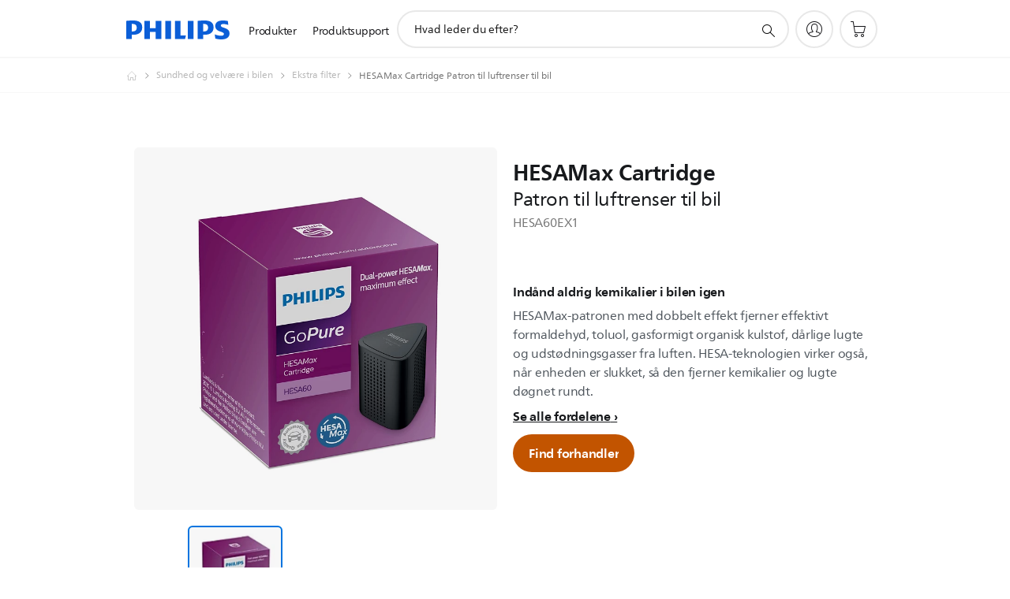

--- FILE ---
content_type: text/html;charset=utf-8
request_url: https://www.philips.dk/c-p/HESA60EX1_10/hesamax-cartridge-patron-til-luftrenser-til-bil
body_size: 44846
content:
<!DOCTYPE HTML><html lang="da-dk" dir="ltr" class="no-js non-ie" xmlns:wb="http://open.weibo.com/wb"> <head> <meta charset="utf-8"> <meta name="viewport" content="width=device-width, initial-scale=1"> <script>LUX=function(){function n(){return Date.now?Date.now():+new Date}var r,t=n(),a=window.performance||{},e=a.timing||{activationStart:0,navigationStart:(null===(r=window.LUX)||void 0===r?void 0:r.ns)||t};function i(){return a.now?(r=a.now(),Math.floor(r)):n()-e.navigationStart;var r}(LUX=window.LUX||{}).ac=[],LUX.addData=function(n,r){return LUX.cmd(["addData",n,r])},LUX.cmd=function(n){return LUX.ac.push(n)},LUX.getDebug=function(){return[[t,0,[]]]},LUX.init=function(){return LUX.cmd(["init"])},LUX.mark=function(){for(var n=[],r=0;r<arguments.length;r++)n[r]=arguments[r];if(a.mark)return a.mark.apply(a,n);var t=n[0],e=n[1]||{};void 0===e.startTime&&(e.startTime=i());LUX.cmd(["mark",t,e])},LUX.markLoadTime=function(){return LUX.cmd(["markLoadTime",i()])},LUX.measure=function(){for(var n=[],r=0;r<arguments.length;r++)n[r]=arguments[r];if(a.measure)return a.measure.apply(a,n);var t,e=n[0],o=n[1],u=n[2];t="object"==typeof o?n[1]:{start:o,end:u};t.duration||t.end||(t.end=i());LUX.cmd(["measure",e,t])},LUX.send=function(){return LUX.cmd(["send"])},LUX.ns=t;var o=LUX;return window.LUX_ae=[],window.addEventListener("error",(function(n){window.LUX_ae.push(n)})),o}();</script> <script>!function(){var e=document.cookie.split("; ").find(function(e){return e.startsWith("notice_gdpr_prefs=")});if(e){var t=e.split("=")[1].split(/[,:\s]+/);t.includes("1")&&((n=document.createElement("script")).src="https://cdn.speedcurve.com/js/lux.js?id=33353111",n.async=!0,n.crossOrigin="anonymous",document.head.appendChild(n))}}();</script> <script>LUX.label="Product Detail";</script> <link rel="preconnect" href="https://www.googletagmanager.com"> <link rel="preconnect" href="https://images.philips.com"> <link rel="preconnect" href="https://consent.trustarc.com/"> <link rel="preconnect" href="https://philipselectronicsne.tt.omtrdc.net" crossorigin="use-credentials"> <link rel="preconnect" href="https://www.googleoptimize.com"> <link rel="preload" href="/c-etc/philips/clientlibs/foundation-base/clientlibs-css-rb2014/fonts/neuefrutigerworld-1.20.0-w02/NeueFrutigerWorldW02-Book.woff2" as="font" type="font/woff2" media="(min-width:701px)" crossorigin> <link rel="preload" href="/c-etc/philips/clientlibs/foundation-base/clientlibs-css-rb2014/fonts/neuefrutigerworld-1.20.0-w02/NeueFrutigerWorldW02-Bold.woff2" as="font" type="font/woff2" media="(min-width:701px)" crossorigin> <link rel="preload" href="/c-etc/philips/clientlibs/foundation-base/clientlibs-css-rb2014/fonts/neuefrutigerworld-1.20.0-w02/NeueFrutigerWorldW02-Light.woff2" as="font" type="font/woff2" media="(min-width:701px)" crossorigin> <link rel="preload" href="/c-etc/philips/clientlibs/foundation-base/clientlibs-css-rb2014/fonts/philips-global-icon-font/philips-global-icon-font-v2.8.woff2" as="font" type="font/woff2" crossorigin> <link rel="preload" href="/c-etc/philips/clientlibs/foundation-base/clientlibs-css-rb2014/fonts/philips-global-icon-font/philips-global-icon-font-32-v2.8.woff2" as="font" type="font/woff2" crossorigin> <script> window.dtm=window.dtm || {};
dtm.dnt=false; </script> <title>HESAMax Cartridge Patron til luftrenser til bil HESA60EX1/10 | Philips</title> <meta name="description" content=" - HESAMax-patronen med dobbelt effekt fjerner effektivt formaldehyd, toluol, gasformigt organisk kulstof, dårlige lugte og udstødningsgasser fra luften. HESA-teknologien virker også, når enheden er slukket, så den fjerner kemikalier og lugte døgnet rundt."> <meta name="keywords" content="Sundhed og velvære i bilen, Ekstra filter, HESA60EX1/10, Patron til luftrenser til bil"> <meta name="PHILIPS.CONTEXT.LOCALE" content="da_dk"> <meta name="PHILIPS.CONTEXT.CM.ENABLE" content="true"><meta name="PS_CARDTYPE" content="generic"> <meta name="PS_CONTENTTYPE_KEY" content="product"> <meta name="PS_CONTENTTYPE" content="Produkt"> <meta name="PS_FILTER_CONTENTTYPE" content="Produkter"> <meta name="PS_CONTENTGROUP" content="Produkter"> <meta name="PS_TITLE" content="HESAMax Cartridge Patron til luftrenser til bil"> <meta name="PS_SUBTITLE" content=""> <meta name="PS_BODYTEXT" content=" - HESAMax-patronen med dobbelt effekt fjerner effektivt formaldehyd, toluol, gasformigt organisk kulstof, dårlige lugte og udstødningsgasser fra luften. HESA-teknologien virker også, når enheden er slukket, så den fjerner kemikalier og lugte døgnet rundt."> <meta name="PS_IMAGE" content="https://images.philips.com/is/image/philipsconsumer/1a2faaf2b3e3426f8c79afa801261877?$pnglarge$"> <meta name="PS_PRODUCT_CONSUMER_STATUS" content="NORMAL"> <meta name="PS_DTN" content="HESA60EX1"> <meta name="PS_QUICKLINK_1_LABEL" content="Oversigt"> <meta name="PS_QUICKLINK_1_LINK" content="https://www.philips.dk/c-p/HESA60EX1_10/hesamax-cartridge-patron-til-luftrenser-til-bil"> <meta name="PS_QUICKLINK_2_LABEL" content="Specifikationer"> <meta name="PS_QUICKLINK_2_LINK" content="https://www.philips.dk/c-p/HESA60EX1_10/hesamax-cartridge-patron-til-luftrenser-til-bil/oversigt#specifications"> <meta name="PS_QUICKLINK_3_LABEL" content="Support"> <meta name="PS_QUICKLINK_3_LINK" content="https://www.philips.dk/c-p/HESA60EX1_10/hesamax-cartridge-patron-til-luftrenser-til-bil/support#specifications"> <meta name="PS_PRODUCT_RANK" content="99"> <meta name="PS_PRODUCT_GROUP" content="Til biler"> <meta name="PS_PRODUCT_CATEGORY" content="Sundhed og velvære i bilen"> <meta name="PS_PRODUCT_SUBCATEGORY" content="Ekstra filter"> <meta name="PS_PRODUCT_TYPE" content="NORMAL"> <meta name="PS_PRODUCT_VERSIONS" content="Fjernelse af bionisk gas d&oslash;gnet rundt| 30 x absorptionskapacitet"> <meta name="PS_DATE" content="2021-05-10T00:00:00.000+02:00"> <meta name="PS_PRODUCT_SHOPAVAILABILITY" content="false"> <meta name="PS_PRODUCT_ACCESSORY" content="false"> <meta name="PS_ACCESSORY_CTNS" content=""> <meta name="PS_PRODUCT_SOLD_ON_PHILIPS" content="false"> <meta name="PS_PRODUCT_PROMOTION" content="false"> <meta name="PS_PRODUCT_SHOPDISCOUNT" content="false"> <meta name="PS_SHOP_ENABLED" content="true"> <meta name="PS_PRODUCT_GROUP_ID" content="AUTOMOTIVE_GR"> <meta name="PS_PRODUCT_CATEGORY_ID" content="CAR_AIR_QUALITY_CA"> <meta name="PS_PRODUCT_SUBCATEGORY_ID" content="CAR_AIR_PURIFIER_REPLACEMENT_FILTER_SU"> <meta name="PHILIPS.METRICS.DIVISION" content="CP"> <meta name="PHILIPS.METRICS.SECTION" content="main"> <meta name="PHILIPS.METRICS.COUNTRY" content="dk"> <meta name="PHILIPS.METRICS.LANGUAGE" content="da"> <meta name="PHILIPS.METRICS.CATALOGTYPE" content="consumer"> <meta name="PHILIPS.METRICS.PRODUCTGROUP" content="automotive"> <meta name="PHILIPS.METRICS.PRODUCTCATEGORY" content="car_air_quality"> <meta name="PHILIPS.METRICS.PRODUCTSUBCATEGORY" content="car_air_purifier_replacement_filter"> <meta name="PHILIPS.METRICS.PRODUCTID" content="hesa60ex1_10"> <meta name="PHILIPS.METRICS.PAGENAME" content="hesa60ex1_10:overview"> <meta property="og:title" content="Køb Philips HESAMax Cartridge Patron til luftrenser til bil HESA60EX1/10 Patron til luftrenser til bil"> <meta property="og:description" content="HESAMax-patronen med dobbelt effekt fjerner effektivt formaldehyd, toluol, gasformigt organisk kulstof, dårlige lugte og udstødningsgasser fra luften. HESA-teknologien virker også, når enheden er slukket, så den fjerner kemikalier og lugte døgnet rundt.‎"> <meta property="og:type" content="product"> <meta property="og:url" content="https://www.philips.dk/c-p/HESA60EX1_10/hesamax-cartridge-patron-til-luftrenser-til-bil"> <meta property="og:site_name" content="Philips"> <meta property="twitter:label2" content="Sundhed og velvære i bilen"> <meta property="twitter:data2" content="Ekstra filter"> <script> window.philips = window.philips || {};



philips.context = {
    sector: 'CP',
    isAuthorMode: 'false',
    
    locale: {
        country: 'dk',
        language: 'da',
        currency: '',
        code: 'da_DK'
    },
    productCatalog: {
        ctn: 'hesa60ex1/10',
        catalogType: 'consumer',
        productGroup: 'automotive',
        productCategory: 'car_air_quality',
        productSubCategory: 'car_air_purifier_replacement_filter',
        shopEnabled : 'false',
        price: "''",
        
        inStock: '',
    },
     productCatalogId:
    {
        ctn: 'HESA60EX1/10',
        groupId: 'AUTOMOTIVE_GR',
        categoryId: 'CAR_AIR_QUALITY_CA',
        subcategoryId: 'CAR_AIR_PURIFIER_REPLACEMENT_FILTER_SU',
    },
    page: {
        section: 'main',
        pageName: 'hesa60ex1/10:overview',
        pageType: 'product_detail',
        pageSubType: 'overview',
        pageDetail: 'NORMAL',
        tags: '',
        infoType: '',
        trackingGroup: 'D2C-WEB-UPF-Product',
    },
    url: {
        repositoryPath: '/content/B2C/da_DK/product-catalog/au/sundhed-og-velvaere-i-bilen/ekstra-filter/HESA60EX1_10',
        findSimilarProductsLink: 'https://www.philips.dk/c-m-au/sundhed-og-velvaere-i-bilen/ekstra-filter/seneste',
        
        personalizationUrl:'https://www.philips.dk/c-p/HESA60EX1_10/hesamax-cartridge-patron-til-luftrenser-til-bil'
    }
}; </script> <script src="/a1l4rgpa1fx2crzaqh/s3ns3t0g4k288vipw56.js"></script> <script src="/a1l4rgpa1fx2crzaqh/t1l6vgru59xvprnlz0ll.js" defer></script> <link rel="canonical" href="https://www.philips.dk/c-p/HESA60EX1_10/hesamax-cartridge-patron-til-luftrenser-til-bil"/> <link rel="apple-touch-icon" href="/c-etc/philips/clientlibs/foundation-base/clientlibs-css/img/favicon/favicon-hd.png"> <link rel="icon" type="image/svg+xml" href="/c-etc/philips/clientlibs/foundation-base/clientlibs-css/img/favicon/favicon.svg"> <link rel="icon" type="image/png" href="/c-etc/philips/clientlibs/foundation-base/clientlibs-css/img/favicon/favicon-192x192.png" sizes="192x192"> <link rel="icon" type="image/png" href="/c-etc/philips/clientlibs/foundation-base/clientlibs-css/img/favicon/favicon-96x96.png" sizes="96x96"> <link rel="icon" type="image/png" href="/c-etc/philips/clientlibs/foundation-base/clientlibs-css/img/favicon/favicon-32x32.png" sizes="32x32"> <link rel="icon" type="image/png" href="/c-etc/philips/clientlibs/foundation-base/clientlibs-css/img/favicon/favicon-16x16.png" sizes="16x16"> <meta name="msapplication-TileColor" content="#ffffff"> <meta name="msapplication-TileImage" content="/etc/philips/clientlibs/foundation-base/clientlibs-css/img/favicon/favicon-hd.png"> <script id="product-schema" data-shoppub-eop="" data-shop="false" type="application/ld+json"> {"@type":"Product","@context":"http://schema.org/","name":"Patron til luftrenser til bil","url":"https://www.philips.dk/c-p/HESA60EX1_10/hesamax-cartridge-patron-til-luftrenser-til-bil","image":["https://images.philips.com/is/image/philipsconsumer/1a2faaf2b3e3426f8c79afa801261877"],"description":"HESAMax-patronen med dobbelt effekt fjerner effektivt formaldehyd, toluol, gasformigt organisk kulstof, dårlige lugte og udstødningsgasser fra luften. HESA-teknologien virker også, når enheden er slukket, så den fjerner kemikalier og lugte døgnet rundt.","sku":"HESA60EX1/10","mpn":"HESA60EX1/10","gtin13":"","brand":{"@type":"Thing","name":"Philips"}}</script> <script type="text/javascript"> (function(){(function(l,u,C){var O=[],P=[],f={_version:"3.6.0",_config:{classPrefix:"test-",enableClasses:!0,enableJSClass:!0,usePrefixes:!0},_q:[],on:function(e,t){var n=this;setTimeout(function(){t(n[e])},0)},addTest:function(e,t,n){P.push({name:e,fn:t,options:n})},addAsyncTest:function(e){P.push({name:null,fn:e})}},s=function(){};s.prototype=f,s=new s,s.addTest("svg",!!u.createElementNS&&!!u.createElementNS("http://www.w3.org/2000/svg","svg").createSVGRect),s.addTest("localstorage",function(){var e="modernizr";try{return localStorage.setItem(e,e),localStorage.removeItem(e),!0}catch{return!1}});var w=f._config.usePrefixes?" -webkit- -moz- -o- -ms- ".split(" "):["",""];f._prefixes=w;function v(e,t){return typeof e===t}function F(){var e,t,n,r,i,a,o;for(var p in P)if(P.hasOwnProperty(p)){if(e=[],t=P[p],t.name&&(e.push(t.name.toLowerCase()),t.options&&t.options.aliases&&t.options.aliases.length))for(n=0;n<t.options.aliases.length;n++)e.push(t.options.aliases[n].toLowerCase());for(r=v(t.fn,"function")?t.fn():t.fn,i=0;i<e.length;i++)a=e[i],o=a.split("."),o.length===1?s[o[0]]=r:(s[o[0]]&&!(s[o[0]]instanceof Boolean)&&(s[o[0]]=new Boolean(s[o[0]])),s[o[0]][o[1]]=r),O.push((r?"":"no-")+o.join("-"))}}var g=u.documentElement,_=g.nodeName.toLowerCase()==="svg";function A(e){var t=g.className,n=s._config.classPrefix||"";if(_&&(t=t.baseVal),s._config.enableJSClass){var r=new RegExp("(^|\\s)"+n+"no-js(\\s|$)");t=t.replace(r,"$1"+n+"js$2")}s._config.enableClasses&&(t+=" "+n+e.join(" "+n),_?g.className.baseVal=t:g.className=t)}var j="Moz O ms Webkit",L=f._config.usePrefixes?j.toLowerCase().split(" "):[];f._domPrefixes=L;var T;(function(){var e={}.hasOwnProperty;!v(e,"undefined")&&!v(e.call,"undefined")?T=function(t,n){return e.call(t,n)}:T=function(t,n){return n in t&&v(t.constructor.prototype[n],"undefined")}})(),f._l={},f.on=function(e,t){this._l[e]||(this._l[e]=[]),this._l[e].push(t),s.hasOwnProperty(e)&&setTimeout(function(){s._trigger(e,s[e])},0)},f._trigger=function(e,t){if(this._l[e]){var n=this._l[e];setTimeout(function(){var r,i;for(r=0;r<n.length;r++)i=n[r],i(t)},0),delete this._l[e]}};function q(e,t){if(typeof e=="object")for(var n in e)T(e,n)&&q(n,e[n]);else{e=e.toLowerCase();var r=e.split("."),i=s[r[0]];if(r.length==2&&(i=i[r[1]]),typeof i<"u")return s;t=typeof t=="function"?t():t,r.length==1?s[r[0]]=t:(s[r[0]]&&!(s[r[0]]instanceof Boolean)&&(s[r[0]]=new Boolean(s[r[0]])),s[r[0]][r[1]]=t),A([(t&&t!=!1?"":"no-")+r.join("-")]),s._trigger(e,t)}return s}s._q.push(function(){f.addTest=q});function y(){return typeof u.createElement!="function"?u.createElement(arguments[0]):_?u.createElementNS.call(u,"http://www.w3.org/2000/svg",arguments[0]):u.createElement.apply(u,arguments)}s.addTest("canvas",function(){var e=y("canvas");return!!(e.getContext&&e.getContext("2d"))});var k="CSS"in l&&"supports"in l.CSS,G="supportsCSS"in l;s.addTest("supports",k||G);function J(){var e=u.body;return e||(e=y(_?"svg":"body"),e.fake=!0),e}function z(e,t,n,r){var i="modernizr",a,o,p,c,m=y("div"),d=J();if(parseInt(n,10))for(;n--;)p=y("div"),p.id=r?r[n]:i+(n+1),m.appendChild(p);return a=y("style"),a.type="text/css",a.id="s"+i,(d.fake?d:m).appendChild(a),d.appendChild(m),a.styleSheet?a.styleSheet.cssText=e:a.appendChild(u.createTextNode(e)),m.id=i,d.fake&&(d.style.background="",d.style.overflow="hidden",c=g.style.overflow,g.style.overflow="hidden",g.appendChild(d)),o=t(m,e),d.fake?(d.parentNode.removeChild(d),g.style.overflow=c,g.offsetHeight):m.parentNode.removeChild(m),!!o}var V=function(){var e=l.matchMedia||l.msMatchMedia;return e?function(t){var n=e(t);return n&&n.matches||!1}:function(t){var n=!1;return z("@media "+t+" { #modernizr { position: absolute; } }",function(r){n=(l.getComputedStyle?l.getComputedStyle(r,null):r.currentStyle).position=="absolute"}),n}}();f.mq=V;var X=f.testStyles=z;s.addTest("touchevents",function(){return!!("ontouchstart"in l||l.DocumentTouch&&u instanceof DocumentTouch)});var R=f._config.usePrefixes?j.split(" "):[];f._cssomPrefixes=R;function W(e,t){return!!~(""+e).indexOf(t)}function B(e){return e.replace(/([a-z])-([a-z])/g,function(t,n,r){return n+r.toUpperCase()}).replace(/^-/,"")}var N=function(e){var t=w.length,n=l.CSSRule,r;if(typeof n>"u")return C;if(!e)return!1;if(e=e.replace(/^@/,""),r=e.replace(/-/g,"_").toUpperCase()+"_RULE",r in n)return"@"+e;for(var i=0;i<t;i++){var a=w[i],o=a.toUpperCase()+"_"+r;if(o in n)return"@-"+a.toLowerCase()+"-"+e}return!1};f.atRule=N;function H(e,t){return function(){return e.apply(t,arguments)}}function Z(e,t,n){var r;for(var i in e)if(e[i]in t)return n===!1?e[i]:(r=t[e[i]],v(r,"function")?H(r,n||t):r);return!1}var I={elem:y("modernizr")};s._q.push(function(){delete I.elem});var h={style:I.elem.style};s._q.unshift(function(){delete h.style});function U(e){return e.replace(/([A-Z])/g,function(t,n){return"-"+n.toLowerCase()}).replace(/^ms-/,"-ms-")}function K(e,t,n){var r;if("getComputedStyle"in l){r=getComputedStyle.call(l,e,t);var i=l.console;if(r!==null)n&&(r=r.getPropertyValue(n));else if(i){var a=i.error?"error":"log";i[a].call(i,"getComputedStyle returning null, its possible modernizr test results are inaccurate")}}else r=!t&&e.currentStyle&&e.currentStyle[n];return r}function Q(e,t){var n=e.length;if("CSS"in l&&"supports"in l.CSS){for(;n--;)if(l.CSS.supports(U(e[n]),t))return!0;return!1}else if("CSSSupportsRule"in l){for(var r=[];n--;)r.push("("+U(e[n])+":"+t+")");return r=r.join(" or "),z("@supports ("+r+") { #modernizr { position: absolute; } }",function(i){return K(i,null,"position")=="absolute"})}return C}function D(e,t,n,r){if(r=v(r,"undefined")?!1:r,!v(n,"undefined")){var i=Q(e,n);if(!v(i,"undefined"))return i}for(var a,o,p,c,m,d=["modernizr","tspan","samp"];!h.style&&d.length;)a=!0,h.modElem=y(d.shift()),h.style=h.modElem.style;function E(){a&&(delete h.style,delete h.modElem)}for(p=e.length,o=0;o<p;o++)if(c=e[o],m=h.style[c],W(c,"-")&&(c=B(c)),h.style[c]!==C)if(!r&&!v(n,"undefined")){try{h.style[c]=n}catch{}if(h.style[c]!=m)return E(),t=="pfx"?c:!0}else return E(),t=="pfx"?c:!0;return E(),!1}var Y=f.testProp=function(e,t,n){return D([e],C,t,n)};function x(e,t,n,r,i){var a=e.charAt(0).toUpperCase()+e.slice(1),o=(e+" "+R.join(a+" ")+a).split(" ");return v(t,"string")||v(t,"undefined")?D(o,t,r,i):(o=(e+" "+L.join(a+" ")+a).split(" "),Z(o,t,n))}f.testAllProps=x;function S(e,t,n){return x(e,C,C,t,n)}f.testAllProps=S,s.addTest("flexbox",S("flexBasis","1px",!0)),s.addTest("csstransforms",function(){return navigator.userAgent.indexOf("Android 2.")===-1&&S("transform","scale(1)",!0)}),s.addTest("csstransforms3d",function(){return!!S("perspective","1px",!0)}),s.addTest("csstransitions",S("transition","all",!0)),s.addTest("appearance",S("appearance"));var b=f.prefixed=function(e,t,n){return e.indexOf("@")===0?N(e):(e.indexOf("-")!=-1&&(e=B(e)),t?x(e,t,n):x(e,"pfx"))};s.addTest("fullscreen",!!(b("exitFullscreen",u,!1)||b("cancelFullScreen",u,!1))),s.addTest("objectfit",!!b("objectFit"),{aliases:["object-fit"]}),F(),A(O),delete f.addTest,delete f.addAsyncTest;for(var M=0;M<s._q.length;M++)s._q[M]();l.Modernizr=s})(window,document),window.Modernizr.addTest("correctvh",function(){return!navigator.userAgent.match(/(iPad|iPhone);.*CPU.*OS (6|7)_\d/i)}),window.Modernizr.addTest("touch",function(){return window.Modernizr.touchevents}),window.Modernizr.addTest("ipad",function(){return!!navigator.userAgent.match(/iPad/i)}),window.Modernizr.addTest("iphone",function(){return!!navigator.userAgent.match(/iPhone/i)}),window.Modernizr.addTest("ipod",function(){return!!navigator.userAgent.match(/iPod/i)}),window.Modernizr.addTest("ios",function(){return window.Modernizr.ipad||window.Modernizr.ipod||window.Modernizr.iphone}),function(){var l=document.documentElement,u="no-js";window.Modernizr._config.classPrefix&&l.className.indexOf(u)>-1&&(l.className=l.className.replace(u,window.Modernizr._config.classPrefix+"js"))}(),function(){window.sessionStorage&&window.sessionStorage.getItem("philips.hideRecallBanner")==="true"&&document.documentElement.classList.add("pv-hrb")}()})(); </script><link rel="stylesheet" href="/c-etc/designs/b2c-seamless-theme/clientlibs.251208.css" type="text/css"> <script type="application/json" class="pv-d2c-search__translations"> {"translations":{"d2c-search.more-tab":"Support og mere","d2c-search.versuni-lp-card-vacuum-link":"https://www.home-appliances.philips/dk/da/u/floor-care-vacuums-mops","d2c-search.search-empty":"Tom søgning","d2c-search.sort-by-date-asc":"Dato (stigende)","d2c-search.versuni-lp-name":"Versuni (Philips Domestic Appliances)","d2c-search.popular-support-topics-title":"Supportemner","d2c-search.filter-rating-value":"{0} og op","d2c-search.help-banner-title":"Find sundhedspleje- og hospitalsprodukter samt support","d2c-search.suggested-results":"Foreslåede resultater","TBD":"På lager","d2c-search.versuni-lp-card-climate-link":"https://www.home-appliances.philips/dk/da/u/climate-care","d2c-search.filter-range-max":"Maks.","d2c-search.versuni-lp-card-kitchen-link":"https://www.home-appliances.philips/dk/da/u/kitchen-appliances/","d2c-search.versuni-lp-card-home-link":"https://www.home.id/da-DK/support","d2c-search.sort-by-date-desc":"Dato (faldende)","d2c-search.no-result-for-search":"Beklager! Ingen resultater fundet. \n","d2c-search.nmore":"Mere","d2c-search.add-to-cart-btn":"Tilføj til indkøbskurv","d2c-search.search-results-for":"Søgeresultater for","d2c-search.tab.modal.option.support":"Find support til et produkt","d2c-search.versuni-lp-card-pet-title":"Kæledyrspleje","d2c-search.versuni-lp-title":"Det ser ud til, at du leder efter husholdningsprodukter","d2c-search.tab.modal.list.label":"Hvad leder du efter?","d2c-search.overall-rating":"Samlet bedømmelse","d2c-search.bundle-discount-label":"Pakkerabat","d2c-search.recently-viewed-title":"Elementer, du har set for nylig","d2c-search.filter-rating-title":"Kundevurdering","d2c-search.versuni-lp-popup-title":"Du er ved at forlade Philips' websted og gå til en ekstern side.","d2c-search.versuni-lp-card-coffee-link":"https://www.home-appliances.philips/dk/da/u/coffee-machines","d2c-search.submit-search-box":"Start søgning","d2c-search.sort-by-size-asc":"Størrelse (stigende)\n","d2c-search.filters-title":"Filtre","d2c-search.sort-by-alphabetical-desc":"Alfabetisk (faldende)\n","d2c-search.tab.modal.option.products":"Udforsk produkter at købe","d2c-search.versuni-lp-card-home-title":"Produktpleje og -support","d2c-search.sort-by-relevance":"Relevans","d2c-search.filter-price-title":"Pris","d2c-search.help-banner-desc":"Ultralyd, skærme, billedbehandling og meget mere","d2c-search.sort-by-newest":"Nyeste","d2c-search.versuni-lp-card-kitchen-title":"Køkkenudstyr","d2c-search.popular-categories-title":"Populære kategorier","d2c-search.versuni-lp-card-home-safety-title":"Sikkerhed i hjemmet","d2c-search.clear":"Slet","d2c-search.help-suggestions-title":"Forslag","d2c-search.products-tab":"Produkter","d2c-search.versuni-lp-card-climate-title":"Inneklima","d2c-search-added-to-cart-btn":"Føjet til indkøbskurv","d2c-search.refurbishment-label":"Nyistandsættelse","d2c-search.sort-by-size-desc":"Størrelse (faldende)\n","d2c-search.search-box-sitewide":"På hele webstedet\n","d2c-search.filter-apply-all":"Anvend filtre","d2c-search.what-look-for":"Hvad leder du efter?","d2c-search.sort-by-price-high-to-low":"Pris (højeste)","d2c-search.try-different-search":"Prøv en anden søgning.","d2c-search.notify-me-btn":"Giv mig besked","d2c-search.versuni-lp-card-vacuum-title":"Rengøring, støvsugere og mopper","d2c-search.versuni-lp-card-coffee-title":"Kaffemaskiner\n","d2c-search.filter-price-range":"Pris {0} – {1}","d2c-search.versuni-lp-popup-continue":"Fortsæt","d2c-search.sort-by-alphabetical-asc":"Alfabetisk (stigende)\n","d2c-search.versuni-lp-card-ironing-link":"https://www.home-appliances.philips/dk/da/u/garment-care-ironing","d2c-search.versuni-lp-card-ironing-title":"Tøjpleje og strygning ","d2c-search.sort-by-rating":"Bedømmelse","d2c-search.help-banner-cta-text":"Gå til Philips.com/healthcare","d2c-search.search-box-label":"Søgning på webstedet","d2c-search.filter-range-min":"Min.","d2c-search.filter-availability-in-stock":"På lager","d2c-search.versuni-lp-card-pet-link":"https://www.home-appliances.philips/dk/da/u/pet-care","d2c-search.versuni-lp-card-garden-title":"Haveudstyr","d2c-search.versuni-lp-description":"Vores husholdningsprodukter har fået et nyt hjem! Leder du efter noget af dette?","d2c-search.filter-availability-title":"Tilgængelighed","d2c-search.help-suggestions-1":"Kontroller, at alle ord er stavet korrekt.","d2c-search.help-suggestions-3":"Søg på produktnavnet (f.eks. Airfryer, Sonicare).","d2c-search.help-suggestions-2":"Søg på produktnummeret (f.eks. HD9240/90, L2BO/00).","d2c-search.added-to-cart-btn":"Føjet til indkøbskurv","d2c-search.help-suggestions-4":"Prøv med andre nøgleord.","d2c-search.filter-clear-all":"Ryd filtre","d2c-search.sort-by-price-low-to-high":"Pris (laveste)"}} </script></head> <body class="productdetailspage " style=" " data-country="DK" data-language="da" data-locale="da_DK"> <!--<noindex>--> <!-- HEADER SECTION START --> <div class="genericheaderpage basepage page"><div class="header n02v3-header-a n02v3-header component-base"> <header class="p-n02v3 p-layout-row p-n02v3__hamburger--close
     
     
    default pv-padding-block-end--m
     
     p-n02v3__contextual 
     
     p-n02v3__shop 
    p-n02v3__usp-banner--active 
    p-n02v3--b2c
    p-n02v3--show-search-field
    
     "
        data-n25="false"
        data-n25-mobile="false"
        data-flyout-links="{&quot;howToRegister&quot;:&quot;https://www.philips.dk/myphilips/register-your-product&quot;,&quot;myProducts&quot;:&quot;/myphilips#/my-products&quot;,&quot;registerProduct&quot;:&quot;/myphilips#/register-new-product/search&quot;,&quot;myDashboard&quot;:&quot;/myphilips#/my-home&quot;,&quot;login&quot;:&quot;/myphilips&quot;,&quot;myAccount&quot;:&quot;https://www.philips.dk/myphilips/register-product#tab\u003duser&quot;,&quot;signUp&quot;:&quot;https://www.philips.dk/myphilips/login#tab\u003dsign-up&quot;}"
        data-is-fixed-height="true"
        data-is-stock-indicator = "inherit"
        data-stock-market=""
        data-stock-indicator-api = "https://tools.eurolandir.com/tools/pricefeed/xmlirmultiiso5.aspx?companyid=2522"
        data-shop-site=""> <div class="p-n02v3__top-banner" data-shop-error-message="På grund af planlagt vedligeholdelse er det på nuværende tidspunkt ikke muligt at foretage køb. Prøv igen om nogle timer.
"> <div class="geodetectionbar tc53-geo-detection-bar"> <div class="p-tc53-geo-detection-bar" data-current-page-path='/content/B2C/da_DK/product-catalog/au/sundhed-og-velvaere-i-bilen/ekstra-filter/HESA60EX1_10'> <script type="text/x-handlebars-template" data-template="tc53-geo-detection-bar-template"> <div class="p-notification-bar p-navigation" > <span class="p-text p-direction-ltr"> <label class="p-label" >This page is also available in</label> <a  data-track-type="track-conversion" data-track-name="interaction"  data-track-description="link:geo_detection" class="p-anchor-geobar" href="{{url}}">{{urlLinkName}}</a> </span> <button class="p-close p-square p-inverted p-icon-close p-small" aria-label="Luk"></button> </div> </script> </div> </div> <div class="p-n02v3__usp-banner-wrapper  p-hidden "> <ul class="p-n02v3__usp-banner p-layout-inner p-cell-gutter
                                                 p-n02v3__usp-banner--col3"> <li class="p-n02v3__usp-banner-item"> <div class="gc23v2-1 gc23v2-icon component-base"> <div class="p-gc23v2-icon  
         p-icon-with-text
		
		
         p-row-gutter  "> <i class="p-icon-clock"
							aria-label="clock icon"></i> <div class="p-gc23v2-icon-text"> <p>Sidste bestillingsdato for <br> julegaver: 17. december</p> </div> </div> </div> </li> <li class="p-n02v3__usp-banner-item"> <div class="gc23v2-2 gc23v2-icon component-base"> <div class="p-gc23v2-icon  
         p-icon-with-text
		
		
         p-row-gutter  "> <a href="#" title="E26 Varer købt mellem 1. december 2025 og 31. december 2025 kan returneres inden for 45 dage efter modtagelsen. " aria-label="E26 Varer købt mellem 1. december 2025 og 31. december 2025 kan returneres inden for 45 dage efter modtagelsen."> <i class="p-icon-information-circle"
							aria-label="Circle icon"></i> <div class="p-gc23v2-icon-text"> <p>Returpolitik udvidet til 45 dage <br> for ordrer i december</p> </div> </a> <!--googleon: anchor--> </div> </div> </li> <li class="p-n02v3__usp-banner-item"> <div class="gc23v2-3 gc23v2-icon component-base"> <div class="p-gc23v2-icon  
         p-icon-with-text
		
		
         p-row-gutter  "> <!--googleoff: anchor--> <a class="" data-track-type="track-conversion" data-track-name="interaction" data-track-compid="gc23v2" data-track-description="faq" href="https://www.philips.dk/c-w/support-home/online-store-faq.html#slide_delivery_faq" target="_self" title="(opens in the same window)" rel="" aria-label=""> <i class="p-icon-transport-truck"
							aria-label="transport truck icon"></i> <div class="p-gc23v2-icon-text"> <p>Gratis forsendelse fra 300 DKK</p> </div> </a> <!--googleon: anchor--> </div> </div> </li> </ul> </div> </div> <div class="p-n02v3__inner"> <div class="p-layout-inner"> <div class="p-n02v3__shape"> <a href='https://www.philips.dk/' title="Hjemmeside" class="p-n02v3__shapelink"> <div class="p-n02v3__shape-wrapper"> <svg width="131" height="24" viewBox="0 0 131 24" fill="none" xmlns="http://www.w3.org/2000/svg"> <path d="M44.4019 0.480751V23.5192H37.3709V14.4601H30.0545V23.5192H23.0235V0.480751H30.0545V9.63756H37.3709V0.480751H44.4019ZM68.8676 18.892V0.480751H61.8366V23.5192H74.5465L75.6056 18.892H68.8601H68.8676ZM56.6385 0.480751H49.6075V23.5192H56.6385V0.480751ZM85.1455 0.480751H78.1145V23.5192H85.1455V0.480751ZM119.82 6.36244C119.82 5.10798 121.074 4.52958 123.095 4.52958C125.311 4.52958 127.715 5.01033 129.36 5.68639L128.781 0.676056C126.948 0.292958 125.311 0 122.329 0C116.65 0 112.789 2.2385 112.789 6.94085C112.789 15.0385 123.771 13.4009 123.771 17.1568C123.771 18.5991 122.712 19.3728 120.113 19.3728C117.799 19.3728 114.238 18.5991 112.12 17.5399L112.894 22.8432C115.012 23.6169 117.904 24 120.218 24C126.092 24 130.907 22.0695 130.907 16.2854C130.907 8.5784 119.827 10.0207 119.827 6.35493L119.82 6.36244ZM110.67 8.77371C110.67 14.6554 106.524 18.0282 99.9812 18.0282H97.4798V23.5192H90.4488V0.480751C92.8601 0.187794 96.2254 0 99.0197 0C106.246 0 110.678 2.31361 110.678 8.77371H110.67ZM103.737 8.87136C103.737 5.97934 102.1 4.34178 98.6291 4.34178C98.2685 4.34178 97.8854 4.34178 97.4723 4.36432V13.8817H98.6291C102.287 13.8817 103.737 11.861 103.737 8.87136ZM20.2291 8.77371C20.2291 14.6554 16.0901 18.0282 9.53991 18.0282H7.0385V23.5192H0V0.480751C2.41127 0.187794 5.77653 0 8.57089 0C15.7972 0 20.2216 2.31361 20.2216 8.77371H20.2291ZM13.2883 8.87136C13.2883 5.97934 11.6507 4.34178 8.18779 4.34178C7.82723 4.34178 7.44413 4.34178 7.03099 4.36432V13.8817H8.18779C11.846 13.8817 13.2883 11.861 13.2883 8.87136Z" fill="#0B5ED7"/> </svg> </div> </a> </div> </div> <nav class="p-n02v3__menu"> <div class="p-n02v3__mobiletopbg" aria-hidden="true"></div> <div class="p-n02v3__mobilebottombg" aria-hidden="true"></div> <div class="p-n02v3__m1bg"> <div class="p-n02v3__mwrap"> <div class="p-n02v3__m1title"></div> <ul class="p-n02v3__m1"> <li class="p-n02v3__mli p-n02v3__products p-m-1
                                
                                "> <a href="#" class="p-n02v3__mlink" data-track-type="track-nav-nena" data-track-compid="n02v3" data-track-navid="header" data-track-navdest="consumer:produkter"> <span class="p-n02v3__m1item pv-heading pv-body--s pv-bold">Produkter</span> </a> <div class="p-n02v3__m2bg p-n02v3__miconbg p-n02v3__m2bg--products p-n02v3__mbg--hidden
                                    p-n02v3__contextual--mgbg"> <div class="p-n02v3__mwrap"> <div class="p-n02v3__mtitle"> <div class="p-n02v3__mback">Hovedmenu</div> <div class="p-n02v3__listtitle "> <div class="p-n02v3__mclose"><button class="p-icon-close" arial-label="Hovedmenu" ></button></div> <div class="pv-heading pv-body--m pv-bold">Produkter</div> </div> </div> <ul class="p-n02v3__m2 p-n02v3__micon"> <li class="p-n02v3__mli p-m-1-1 p-n02v3__group
                                                        "> <a href="#" class="p-n02v3__mlink" data-track-type="track-nav-nena" data-track-compid="n02v3" data-track-navid="header" data-track-navdest="consumer:produkter:personlig_pleje"> <span class="p-icon-personalcare--32 p-n02v3__m2icon"></span> <span class="pv-heading pv-body--s pv-bold p-n02v3__m2text">Personlig pleje</span> </a> <div class="p-n02v3__m3bg p-n02v3__mflyout p-n02v3__mbg--hidden
                                                            " data-bg-level="3"> <div class="p-n02v3__mwrap"> <div class="p-n02v3__mtitle p-n02v3__t--col14"> <div class="p-n02v3__mback">Hovedmenu</div> <div class="p-n02v3__listtitle "> <div class="p-n02v3__mclose"><button class="p-icon-close"
                                                                                                        arial-label="Hovedmenu"></button></div> <div class="pv-heading pv-body--m pv-bold">Personlig pleje</div> </div> </div> <ul class="p-n02v3__m3 p-n02v3__m--col14"> <li class="p-n02v3__mli p-n02v3__mli--subgroup p-m-1-1-1
                    "> <a href='#' class="p-n02v3__mlink"><span class="pv-heading pv-body--s">Til mænd</span></a> <div class="p-n02v3__m4bg
                        " data-bg-level="4"> <div class="p-n02v3__mwrap"> <div class="p-n02v3__mtitle p-n02v3__t--col34"> <div class="p-n02v3__mback">Personlig pleje</div> <div class="p-n02v3__listtitle "> <div class="p-n02v3__mclose"><button class="p-icon-close"
                                                                       arial-label="Tilbage"></button></div> <div class="pv-heading pv-body--m pv-bold">Til mænd</div> </div> </div> <ul class="p-n02v3__m4
            p-n02v3__m--col24
            "> <li class="p-n02v3__mli p-n02v3__mli--cat p-m-1-1-1-1
             "> <a target="" href='https://www.philips.dk/c-e/pe/mens-grooming-welcome.html' class="p-n02v3__mlink p-n02v3__mlink--no-childs" data-track-type="track-nav-nena" data-track-compid="n02v3" data-track-navid="header" data-track-navdest="consumer:produkter:pe:personlig_pleje:til_mænd:mens-shaving-and-trimming-find-the-tool-that-suits-your-needs"> <span class="pv-heading pv-body--s"> Barbering og trimning til mænd - Find det værktøj, der passer til dine behov </span> </a> </li> <li class="p-n02v3__mli p-n02v3__mli--cat p-m-1-1-1-2
             "> <a target="" href='https://www.philips.dk/c-m-pe/shavere-til-ansigtet' class="p-n02v3__mlink p-n02v3__mlink--no-childs" data-track-type="track-nav-nena" data-track-compid="n02v3" data-track-navid="header" data-track-navdest="consumer:produkter:pe:personlig_pleje:til_mænd:electric-shavers-nav"> <span class="pv-heading pv-body--s"> Elektriske shavere </span> </a> </li> <li class="p-n02v3__mli p-n02v3__mli--cat p-m-1-1-1-3
             "> <a target="" href='https://www.philips.dk/c-m-pe/oneblade-trim-style-og-barber' class="p-n02v3__mlink p-n02v3__mlink--no-childs" data-track-type="track-nav-nena" data-track-compid="n02v3" data-track-navid="header" data-track-navdest="consumer:produkter:pe:personlig_pleje:til_mænd:oneblade-nav"> <span class="pv-heading pv-body--s"> OneBlade, trim, style og barber alle skæglængder </span> </a> </li> <li class="p-n02v3__mli p-n02v3__mli--cat p-m-1-1-1-4
             "> <a target="" href='https://www.philips.dk/c-m-pe/harklippere' class="p-n02v3__mlink p-n02v3__mlink--no-childs" data-track-type="track-nav-nena" data-track-compid="n02v3" data-track-navid="header" data-track-navdest="consumer:produkter:pe:personlig_pleje:til_mænd:"> <span class="pv-heading pv-body--s"> Hårtrimmere | Philips </span> </a> </li> <li class="p-n02v3__mli p-n02v3__mli--cat p-m-1-1-1-5
             "> <a target="" href='https://www.philips.dk/c-m-pe/skaegtrimmere' class="p-n02v3__mlink p-n02v3__mlink--no-childs" data-track-type="track-nav-nena" data-track-compid="n02v3" data-track-navid="header" data-track-navdest="consumer:produkter:pe:personlig_pleje:til_mænd:skaegtrimmere-tpl255-nav"> <span class="pv-heading pv-body--s"> Skægtrimmere </span> </a> </li> <li class="p-n02v3__mli p-n02v3__mli--cat p-m-1-1-1-6
             "> <a target="" href='https://www.philips.dk/c-m-pe/multigroomers' class="p-n02v3__mlink p-n02v3__mlink--no-childs" data-track-type="track-nav-nena" data-track-compid="n02v3" data-track-navid="header" data-track-navdest="consumer:produkter:pe:personlig_pleje:til_mænd:multitrimmers-nav"> <span class="pv-heading pv-body--s"> Multitrimmers </span> </a> </li> <li class="p-n02v3__mli p-n02v3__mli--cat p-m-1-1-1-7
             "> <a target="" href='https://www.philips.dk/c-m-pe/bodygroomere' class="p-n02v3__mlink p-n02v3__mlink--no-childs" data-track-type="track-nav-nena" data-track-compid="n02v3" data-track-navid="header" data-track-navdest="consumer:produkter:pe:personlig_pleje:til_mænd:bodygroomere-nav"> <span class="pv-heading pv-body--s"> Body groomere </span> </a> </li> <li class="p-n02v3__mli p-n02v3__mli--cat p-m-1-1-1-8
             "> <a target="" href='https://www.philips.dk/c-m-pe/naesetrimmere' class="p-n02v3__mlink p-n02v3__mlink--no-childs" data-track-type="track-nav-nena" data-track-compid="n02v3" data-track-navid="header" data-track-navdest="consumer:produkter:pe:personlig_pleje:til_mænd:naesetrimmere-nav-tpl255"> <span class="pv-heading pv-body--s"> Næsetrimmere </span> </a> </li> <li class="p-n02v3__mli p-n02v3__mli--cat p-m-1-1-1-9
             "> <a target="" href='https://www.philips.dk/c-e/plejetips-til-maend' class="p-n02v3__mlink p-n02v3__mlink--no-childs" data-track-type="track-nav-nena" data-track-compid="n02v3" data-track-navid="header" data-track-navdest="consumer:produkter:pe:personlig_pleje:til_mænd:care-tips-for-men-nav"> <span class="pv-heading pv-body--s"> Plejetips til mænd </span> </a> </li> <li class="p-n02v3__mli p-n02v3__mli--cat p-m-1-1-1-10
             "> <a target="" href='https://www.philips.dk/c-m-pe/tilbehor-og-udskiftningsdele' class="p-n02v3__mlink p-n02v3__mlink--no-childs" data-track-type="track-nav-nena" data-track-compid="n02v3" data-track-navid="header" data-track-navdest="consumer:produkter:pe:personlig_pleje:til_mænd:"> <span class="pv-heading pv-body--s"> Tilbehør og udskiftningsdele </span> </a> </li> </ul> </div> </div> </li> <li class="p-n02v3__mli p-n02v3__mli--subgroup p-m-1-1-2
                    "> <a href='#' class="p-n02v3__mlink"><span class="pv-heading pv-body--s">Til kvinder</span></a> <div class="p-n02v3__m4bg
                        " data-bg-level="4"> <div class="p-n02v3__mwrap"> <div class="p-n02v3__mtitle p-n02v3__t--col34"> <div class="p-n02v3__mback">Personlig pleje</div> <div class="p-n02v3__listtitle "> <div class="p-n02v3__mclose"><button class="p-icon-close"
                                                                       arial-label="Tilbage"></button></div> <div class="pv-heading pv-body--m pv-bold">Til kvinder</div> </div> </div> <ul class="p-n02v3__m4
            p-n02v3__m--col24
            "> <li class="p-n02v3__mli p-n02v3__mli--cat p-m-1-1-2-1
             "> <a target="" href='https://www.philips.dk/c-m-pe/harfjerning' class="p-n02v3__mlink p-n02v3__mlink--no-childs" data-track-type="track-nav-nena" data-track-compid="n02v3" data-track-navid="header" data-track-navdest="consumer:produkter:pe:personlig_pleje:til_kvinder:"> <span class="pv-heading pv-body--s"> Hårfjerning </span> </a> </li> <li class="p-n02v3__mli p-n02v3__mli--cat p-m-1-1-2-2
             "> <a target="" href='https://www.philips.dk/c-m-pe/lumea-ipl' class="p-n02v3__mlink p-n02v3__mlink--no-childs" data-track-type="track-nav-nena" data-track-compid="n02v3" data-track-navid="header" data-track-navdest="consumer:produkter:pe:personlig_pleje:til_kvinder:lumea_ipl"> <span class="pv-heading pv-body--s"> Lumea IPL </span> </a> </li> <li class="p-n02v3__mli p-n02v3__mli--cat p-m-1-1-2-3
             "> <a target="" href='https://www.philips.dk/c-m-pe/harpleje' class="p-n02v3__mlink p-n02v3__mlink--no-childs" data-track-type="track-nav-nena" data-track-compid="n02v3" data-track-navid="header" data-track-navdest="consumer:produkter:pe:personlig_pleje:til_kvinder:"> <span class="pv-heading pv-body--s"> Hårpleje </span> </a> </li> </ul> </div> </div> </li> <li class="p-n02v3__mli p-n02v3__mli--subgroup p-m-1-1-3
                    "> <a href='#' class="p-n02v3__mlink"><span class="pv-heading pv-body--s">Mundhygiejne</span></a> <div class="p-n02v3__m4bg
                        " data-bg-level="4"> <div class="p-n02v3__mwrap"> <div class="p-n02v3__mtitle p-n02v3__t--col34"> <div class="p-n02v3__mback">Personlig pleje</div> <div class="p-n02v3__listtitle "> <div class="p-n02v3__mclose"><button class="p-icon-close"
                                                                       arial-label="Tilbage"></button></div> <div class="pv-heading pv-body--m pv-bold">Mundhygiejne</div> </div> </div> <ul class="p-n02v3__m4
            p-n02v3__m--col24
            "> <li class="p-n02v3__mli p-n02v3__mli--cat p-m-1-1-3-1
             "> <a target="" href='https://www.philips.dk/c-e/pe/oral-healthcare.html' class="p-n02v3__mlink p-n02v3__mlink--no-childs" data-track-type="track-nav-nena" data-track-compid="n02v3" data-track-navid="header" data-track-navdest="consumer:produkter:pe:personlig_pleje:mundhygiejne:ohc-platform-nav"> <span class="pv-heading pv-body--s"> Philips Oral Healthcare </span> </a> </li> <li class="p-n02v3__mli p-n02v3__mli--cat p-m-1-1-3-2
             "> <a target="" href='https://www.philips.dk/c-m-pe/elektriske-tandborster' class="p-n02v3__mlink p-n02v3__mlink--no-childs" data-track-type="track-nav-nena" data-track-compid="n02v3" data-track-navid="header" data-track-navdest="consumer:produkter:pe:personlig_pleje:mundhygiejne:elektriske-tandborster-nav"> <span class="pv-heading pv-body--s"> Philips Sonicare Elektriske tandbørster </span> </a> </li> <li class="p-n02v3__mli p-n02v3__mli--cat p-m-1-1-3-3
             "> <a target="" href='https://www.philips.dk/c-m-pe/tandborstehoveder' class="p-n02v3__mlink p-n02v3__mlink--no-childs" data-track-type="track-nav-nena" data-track-compid="n02v3" data-track-navid="header" data-track-navdest="consumer:produkter:pe:personlig_pleje:mundhygiejne:tandborstehoveder-nav"> <span class="pv-heading pv-body--s"> Philips Sonicare Tandbørstehoveder </span> </a> </li> <li class="p-n02v3__mli p-n02v3__mli--cat p-m-1-1-3-4
             "> <a target="" href='https://www.philips.dk/c-m-pe/power-flosser/seneste#availability=instock' class="p-n02v3__mlink p-n02v3__mlink--no-childs" data-track-type="track-nav-nena" data-track-compid="n02v3" data-track-navid="header" data-track-navdest="consumer:produkter:pe:personlig_pleje:mundhygiejne:airfloss-rebranded-nav"> <span class="pv-heading pv-body--s"> Power Flosser </span> </a> </li> <li class="p-n02v3__mli p-n02v3__mli--cat p-m-1-1-3-5
             "> <a target="" href='https://www.philips.dk/c-m-pe/elektriske-tandborster' class="p-n02v3__mlink p-n02v3__mlink--no-childs" data-track-type="track-nav-nena" data-track-compid="n02v3" data-track-navid="header" data-track-navdest="consumer:produkter:pe:personlig_pleje:mundhygiejne:ohc-platform-nav1"> <span class="pv-heading pv-body--s"> Philips Zoom </span> </a> </li> <li class="p-n02v3__mli p-n02v3__mli--cat p-m-1-1-3-6
             "> <a target="" href='https://www.philips.dk/c-m-pe/elektriske-tandborster/philips-one' class="p-n02v3__mlink p-n02v3__mlink--no-childs" data-track-type="track-nav-nena" data-track-compid="n02v3" data-track-navid="header" data-track-navdest="consumer:produkter:pe:personlig_pleje:mundhygiejne:philips-one-nav"> <span class="pv-heading pv-body--s"> Philips One </span> </a> </li> <li class="p-n02v3__mli p-n02v3__mli--cat p-m-1-1-3-7
             "> <a target="" href='https://www.philips.dk/c-e/pe/mundhygiejne/tand-og-mundhygiejne-tips.html' class="p-n02v3__mlink p-n02v3__mlink--no-childs" data-track-type="track-nav-nena" data-track-compid="n02v3" data-track-navid="header" data-track-navdest="consumer:produkter:pe:personlig_pleje:mundhygiejne:naesetrimmere-nav"> <span class="pv-heading pv-body--s"> Tand- og mundhygiejne tips </span> </a> </li> </ul> </div> </div> </li> <li class="p-n02v3__mli p-n02v3__mli--subgroup p-m-1-1-4
                    "> <a href='#' class="p-n02v3__mlink"><span class="pv-heading pv-body--s">Personlig sundhedspleje</span></a> <div class="p-n02v3__m4bg
                        " data-bg-level="4"> <div class="p-n02v3__mwrap"> <div class="p-n02v3__mtitle p-n02v3__t--col34"> <div class="p-n02v3__mback">Personlig pleje</div> <div class="p-n02v3__listtitle "> <div class="p-n02v3__mclose"><button class="p-icon-close"
                                                                       arial-label="Tilbage"></button></div> <div class="pv-heading pv-body--m pv-bold">Personlig sundhedspleje</div> </div> </div> <ul class="p-n02v3__m4
            p-n02v3__m--col24
            "> <li class="p-n02v3__mli p-n02v3__mli--cat p-m-1-1-4-1
             "> <a target="" href='https://www.philips.dk/c-m-pe/lysterapi' class="p-n02v3__mlink p-n02v3__mlink--no-childs" data-track-type="track-nav-nena" data-track-compid="n02v3" data-track-navid="header" data-track-navdest="consumer:produkter:pe:personlig_pleje:personlig_sundhedspleje:"> <span class="pv-heading pv-body--s"> Lysterapi </span> </a> </li> <li class="p-n02v3__mli p-n02v3__mli--cat p-m-1-1-4-2
             "> <a target="" href='https://www.philips.dk/c-m-pe/dermatologi' class="p-n02v3__mlink p-n02v3__mlink--no-childs" data-track-type="track-nav-nena" data-track-compid="n02v3" data-track-navid="header" data-track-navdest="consumer:produkter:pe:personlig_pleje:personlig_sundhedspleje:dermatologi-nav-item"> <span class="pv-heading pv-body--s"> Dermatologi </span> </a> </li> <li class="p-n02v3__mli p-n02v3__mli--cat p-m-1-1-4-3
             "> <a target="" href='https://www.philips.dk/c-p/PR3840_00/pulserelief-tradlos-elektroterapi' class="p-n02v3__mlink p-n02v3__mlink--no-childs" data-track-type="track-nav-nena" data-track-compid="n02v3" data-track-navid="header" data-track-navdest="consumer:produkter:pe:personlig_pleje:personlig_sundhedspleje:smertelindring-nav"> <span class="pv-heading pv-body--s"> Smertelindring </span> </a> </li> </ul> </div> </div> </li> <li class="p-n02v3__mli p-n02v3__mli--subgroup p-m-1-1-5
                    "> <a href='#' class="p-n02v3__mlink"><span class="pv-heading pv-body--s">Bæredygtighed</span></a> <div class="p-n02v3__m4bg
                        " data-bg-level="4"> <div class="p-n02v3__mwrap"> <div class="p-n02v3__mtitle p-n02v3__t--col34"> <div class="p-n02v3__mback">Personlig pleje</div> <div class="p-n02v3__listtitle "> <div class="p-n02v3__mclose"><button class="p-icon-close"
                                                                       arial-label="Tilbage"></button></div> <a href="https://www.philips.dk/c-e/baeredygtighed/baeredygtighed.html" class="p-n02v3__mlink" data-track-type="track-nav-nena" data-track-compid="n02v3" data-track-navid="header" data-track-navdest="consumer:produkter:pe:personlig_pleje:bæredygtighed"> <span class="pv-heading pv-body--m pv-bold p-xs-hidden p-s-hidden p-m-hidden">Bæredygtighed</span> <span class="pv-heading pv-body--m pv-bold p-l-hidden">Bæredygtighed</span></a> </div> </div> <ul class="p-n02v3__m4
            p-n02v3__m--col24
            "> <li class="p-n02v3__mli p-n02v3__mli--cat p-m-1-1-5-1
             "> <a target="" href='https://www.philips.dk/c-e/baeredygtighed/baeredygtighed/fremstilling-af-baeredygtige-produkter.html' class="p-n02v3__mlink p-n02v3__mlink--no-childs" data-track-type="track-nav-nena" data-track-compid="n02v3" data-track-navid="header" data-track-navdest="consumer:produkter:pe:personlig_pleje:bæredygtighed:our-plan-nav"> <span class="pv-heading pv-body--s"> Bæredygtig innovation inden for produktudvikling </span> </a> </li> <li class="p-n02v3__mli p-n02v3__mli--cat p-m-1-1-5-2
             "> <a target="" href='https://www.philips.dk/c-e/shop/renoverede-udgaver.html' class="p-n02v3__mlink p-n02v3__mlink--no-childs" data-track-type="track-nav-nena" data-track-compid="n02v3" data-track-navid="header" data-track-navdest="consumer:produkter:pe:personlig_pleje:bæredygtighed:skaegtrimmere"> <span class="pv-heading pv-body--s"> Renoverede udgaver </span> </a> </li> </ul> </div> </div> </li> </ul> </div> </div> </li> <li class="p-n02v3__mli p-m-1-2 p-n02v3__group
                                                        "> <a href="#" class="p-n02v3__mlink" data-track-type="track-nav-nena" data-track-compid="n02v3" data-track-navid="header" data-track-navdest="consumer:produkter:lyd_og_billede"> <span class="p-icon-sound-and-vision--32 p-n02v3__m2icon"></span> <span class="pv-heading pv-body--s pv-bold p-n02v3__m2text">Lyd og billede</span> </a> <div class="p-n02v3__m3bg p-n02v3__mflyout p-n02v3__mbg--hidden
                                                            " data-bg-level="3"> <div class="p-n02v3__mwrap"> <div class="p-n02v3__mtitle p-n02v3__t--col14"> <div class="p-n02v3__mback">Hovedmenu</div> <div class="p-n02v3__listtitle "> <div class="p-n02v3__mclose"><button class="p-icon-close"
                                                                                                        arial-label="Hovedmenu"></button></div> <div class="pv-heading pv-body--m pv-bold">Lyd og billede</div> </div> </div> <ul class="p-n02v3__m3 p-n02v3__m--col14"> <li class="p-n02v3__mli p-n02v3__mli--subgroup p-m-1-2-1
                    "> <a href='#' class="p-n02v3__mlink"><span class="pv-heading pv-body--s">TV, Skærme og Video</span></a> <div class="p-n02v3__m4bg
                        " data-bg-level="4"> <div class="p-n02v3__mwrap"> <div class="p-n02v3__mtitle p-n02v3__t--col34"> <div class="p-n02v3__mback">Lyd og billede</div> <div class="p-n02v3__listtitle "> <div class="p-n02v3__mclose"><button class="p-icon-close"
                                                                       arial-label="Tilbage"></button></div> <div class="pv-heading pv-body--m pv-bold">TV, Skærme og Video</div> </div> </div> <ul class="p-n02v3__m4
            p-n02v3__m--col24
            "> <li class="p-n02v3__mli p-n02v3__mli--cat p-m-1-2-1-1
             "> <a target="" href='https://www.philips.dk/c-m-so/tv' class="p-n02v3__mlink p-n02v3__mlink--no-childs" data-track-type="track-nav-nena" data-track-compid="n02v3" data-track-navid="header" data-track-navdest="consumer:produkter:so:lyd_og_billede:tv,_skærme_og_video:tv-nav"> <span class="pv-heading pv-body--s"> TV </span> </a> </li> <li class="p-n02v3__mli p-n02v3__mli--cat p-m-1-2-1-2
             "> <a target="" href='https://www.philips.dk/c-m-so/skaerme' class="p-n02v3__mlink p-n02v3__mlink--no-childs" data-track-type="track-nav-nena" data-track-compid="n02v3" data-track-navid="header" data-track-navdest="consumer:produkter:so:lyd_og_billede:tv,_skærme_og_video:"> <span class="pv-heading pv-body--s"> Skærme </span> </a> </li> <li class="p-n02v3__mli p-n02v3__mli--cat p-m-1-2-1-3
             "> <a target="" href='https://www.philips.dk/c-m-so/projektorer' class="p-n02v3__mlink p-n02v3__mlink--no-childs" data-track-type="track-nav-nena" data-track-compid="n02v3" data-track-navid="header" data-track-navdest="consumer:produkter:so:lyd_og_billede:tv,_skærme_og_video:"> <span class="pv-heading pv-body--s"> Projektorer </span> </a> </li> <li class="p-n02v3__mli p-n02v3__mli--cat p-m-1-2-1-4
             "> <a target="" href='https://www.philips.dk/c-m-so/medieafspillere' class="p-n02v3__mlink p-n02v3__mlink--no-childs" data-track-type="track-nav-nena" data-track-compid="n02v3" data-track-navid="header" data-track-navdest="consumer:produkter:so:lyd_og_billede:tv,_skærme_og_video:"> <span class="pv-heading pv-body--s"> Medieafspillere </span> </a> </li> <li class="p-n02v3__mli p-n02v3__mli--cat p-m-1-2-1-5
             "> <a target="" href='https://www.philips.dk/c-e/so/tv-kobsvejledning.html' class="p-n02v3__mlink p-n02v3__mlink--no-childs" data-track-type="track-nav-nena" data-track-compid="n02v3" data-track-navid="header" data-track-navdest="consumer:produkter:so:lyd_og_billede:tv,_skærme_og_video:tv-buying-guide-nav"> <span class="pv-heading pv-body--s"> TV-købsvejledning </span> </a> </li> </ul> </div> </div> </li> <li class="p-n02v3__mli p-n02v3__mli--subgroup p-m-1-2-2
                    "> <a href='#' class="p-n02v3__mlink"><span class="pv-heading pv-body--s">Lyd</span></a> <div class="p-n02v3__m4bg
                        " data-bg-level="4"> <div class="p-n02v3__mwrap"> <div class="p-n02v3__mtitle p-n02v3__t--col34"> <div class="p-n02v3__mback">Lyd og billede</div> <div class="p-n02v3__listtitle "> <div class="p-n02v3__mclose"><button class="p-icon-close"
                                                                       arial-label="Tilbage"></button></div> <div class="pv-heading pv-body--m pv-bold">Lyd</div> </div> </div> <ul class="p-n02v3__m4
            p-n02v3__m--col24
            "> <li class="p-n02v3__mli p-n02v3__mli--cat p-m-1-2-2-1
             "> <a target="" href='https://www.philips.dk/c-m-so/lyd-til-hjemmet' class="p-n02v3__mlink p-n02v3__mlink--no-childs" data-track-type="track-nav-nena" data-track-compid="n02v3" data-track-navid="header" data-track-navdest="consumer:produkter:so:lyd_og_billede:lyd:"> <span class="pv-heading pv-body--s"> Home Audio </span> </a> </li> <li class="p-n02v3__mli p-n02v3__mli--cat p-m-1-2-2-2
             "> <a target="" href='https://www.philips.dk/c-m-so/soundbars-og-lyd-i-hjemmet' class="p-n02v3__mlink p-n02v3__mlink--no-childs" data-track-type="track-nav-nena" data-track-compid="n02v3" data-track-navid="header" data-track-navdest="consumer:produkter:so:lyd_og_billede:lyd:soundbars-and-home-theatre-nav"> <span class="pv-heading pv-body--s"> Soundbars og Hjemmebiograf </span> </a> </li> <li class="p-n02v3__mli p-n02v3__mli--cat p-m-1-2-2-3
             "> <a target="" href='https://www.philips.dk/c-m-so/hovedtelefoner' class="p-n02v3__mlink p-n02v3__mlink--no-childs" data-track-type="track-nav-nena" data-track-compid="n02v3" data-track-navid="header" data-track-navdest="consumer:produkter:so:lyd_og_billede:lyd:"> <span class="pv-heading pv-body--s"> Hovedtelefoner </span> </a> </li> <li class="p-n02v3__mli p-n02v3__mli--cat p-m-1-2-2-4
             "> <a target="" href='https://www.philips.dk/c-m-so/tradlose-hojttalere' class="p-n02v3__mlink p-n02v3__mlink--no-childs" data-track-type="track-nav-nena" data-track-compid="n02v3" data-track-navid="header" data-track-navdest="consumer:produkter:so:lyd_og_billede:lyd:"> <span class="pv-heading pv-body--s"> Trådløse højttalere </span> </a> </li> <li class="p-n02v3__mli p-n02v3__mli--cat p-m-1-2-2-5
             "> <a target="" href='https://www.philips.dk/c-m-so/festhojttalere' class="p-n02v3__mlink p-n02v3__mlink--no-childs" data-track-type="track-nav-nena" data-track-compid="n02v3" data-track-navid="header" data-track-navdest="consumer:produkter:so:lyd_og_billede:lyd:party-speakers"> <span class="pv-heading pv-body--s"> Festhøjttalere </span> </a> </li> <li class="p-n02v3__mli p-n02v3__mli--cat p-m-1-2-2-6
             "> <a target="" href='https://www.philips.dk/c-m-au/lyd-i-bilen/hojttalere/seneste#filters=SPEAKERS_SU&sliders=&support=&price=&priceBoxes=&page=&layout=' class="p-n02v3__mlink p-n02v3__mlink--no-childs" data-track-type="track-nav-nena" data-track-compid="n02v3" data-track-navid="header" data-track-navdest="consumer:produkter:so:lyd_og_billede:lyd:in-car-audio-nav"> <span class="pv-heading pv-body--s"> Lyd i bilen </span> </a> </li> <li class="p-n02v3__mli p-n02v3__mli--cat p-m-1-2-2-7
             "> <a target="" href='https://www.philips.dk/c-m-so/stemmeoptager' class="p-n02v3__mlink p-n02v3__mlink--no-childs" data-track-type="track-nav-nena" data-track-compid="n02v3" data-track-navid="header" data-track-navdest="consumer:produkter:so:lyd_og_billede:lyd:"> <span class="pv-heading pv-body--s"> Stemmeoptager </span> </a> </li> </ul> </div> </div> </li> <li class="p-n02v3__mli p-n02v3__mli--subgroup p-m-1-2-3
                    "> <a href='#' class="p-n02v3__mlink"><span class="pv-heading pv-body--s">Kommunikation</span></a> <div class="p-n02v3__m4bg
                        " data-bg-level="4"> <div class="p-n02v3__mwrap"> <div class="p-n02v3__mtitle p-n02v3__t--col34"> <div class="p-n02v3__mback">Lyd og billede</div> <div class="p-n02v3__listtitle "> <div class="p-n02v3__mclose"><button class="p-icon-close"
                                                                       arial-label="Tilbage"></button></div> <div class="pv-heading pv-body--m pv-bold">Kommunikation</div> </div> </div> <ul class="p-n02v3__m4
            p-n02v3__m--col24
            "> <li class="p-n02v3__mli p-n02v3__mli--cat p-m-1-2-3-1
             "> <a target="" href='https://www.philips.dk/c-m-so/fastnettelefoner' class="p-n02v3__mlink p-n02v3__mlink--no-childs" data-track-type="track-nav-nena" data-track-compid="n02v3" data-track-navid="header" data-track-navdest="consumer:produkter:so:lyd_og_billede:kommunikation:"> <span class="pv-heading pv-body--s"> Fastnettelefoner </span> </a> </li> </ul> </div> </div> </li> <li class="p-n02v3__mli p-n02v3__mli--subgroup p-m-1-2-4
                    "> <a href='#' class="p-n02v3__mlink"><span class="pv-heading pv-body--s">Tilbehør</span></a> <div class="p-n02v3__m4bg
                        " data-bg-level="4"> <div class="p-n02v3__mwrap"> <div class="p-n02v3__mtitle p-n02v3__t--col34"> <div class="p-n02v3__mback">Lyd og billede</div> <div class="p-n02v3__listtitle "> <div class="p-n02v3__mclose"><button class="p-icon-close"
                                                                       arial-label="Tilbage"></button></div> <div class="pv-heading pv-body--m pv-bold">Tilbehør</div> </div> </div> <ul class="p-n02v3__m4
            p-n02v3__m--col24
            "> <li class="p-n02v3__mli p-n02v3__mli--cat p-m-1-2-4-1
             "> <a target="" href='https://www.philips.dk/c-m-so/kabler-og-tilslutningsmuligheder' class="p-n02v3__mlink p-n02v3__mlink--no-childs" data-track-type="track-nav-nena" data-track-compid="n02v3" data-track-navid="header" data-track-navdest="consumer:produkter:so:lyd_og_billede:tilbehør:"> <span class="pv-heading pv-body--s"> Kabler og tilslutningsmuligheder </span> </a> </li> <li class="p-n02v3__mli p-n02v3__mli--cat p-m-1-2-4-2
             "> <a target="" href='https://www.philips.dk/c-m-so/power-solutions' class="p-n02v3__mlink p-n02v3__mlink--no-childs" data-track-type="track-nav-nena" data-track-compid="n02v3" data-track-navid="header" data-track-navdest="consumer:produkter:so:lyd_og_billede:tilbehør:"> <span class="pv-heading pv-body--s"> Power solutions </span> </a> </li> <li class="p-n02v3__mli p-n02v3__mli--cat p-m-1-2-4-3
             "> <a target="" href='https://www.philips.dk/c-m-so/mobiltilbehor' class="p-n02v3__mlink p-n02v3__mlink--no-childs" data-track-type="track-nav-nena" data-track-compid="n02v3" data-track-navid="header" data-track-navdest="consumer:produkter:so:lyd_og_billede:tilbehør:"> <span class="pv-heading pv-body--s"> Mobiltilbehør </span> </a> </li> <li class="p-n02v3__mli p-n02v3__mli--cat p-m-1-2-4-4
             "> <a target="" href='https://www.philips.dk/c-m-so/computertilbehor' class="p-n02v3__mlink p-n02v3__mlink--no-childs" data-track-type="track-nav-nena" data-track-compid="n02v3" data-track-navid="header" data-track-navdest="consumer:produkter:so:lyd_og_billede:tilbehør:"> <span class="pv-heading pv-body--s"> Computertilbehør </span> </a> </li> <li class="p-n02v3__mli p-n02v3__mli--cat p-m-1-2-4-5
             "> <a target="" href='https://www.philips.dk/c-m-so/batterier-og-lommelygter' class="p-n02v3__mlink p-n02v3__mlink--no-childs" data-track-type="track-nav-nena" data-track-compid="n02v3" data-track-navid="header" data-track-navdest="consumer:produkter:so:lyd_og_billede:tilbehør:batterier-og-lommelygter"> <span class="pv-heading pv-body--s"> Batterier og lommelygter </span> </a> </li> <li class="p-n02v3__mli p-n02v3__mli--cat p-m-1-2-4-6
             "> <a target="" href='https://www.philips.dk/c-m-so/audio-video-tilbehor' class="p-n02v3__mlink p-n02v3__mlink--no-childs" data-track-type="track-nav-nena" data-track-compid="n02v3" data-track-navid="header" data-track-navdest="consumer:produkter:so:lyd_og_billede:tilbehør:audio-video-tilbehor"> <span class="pv-heading pv-body--s"> Audio/video-tilbehør </span> </a> </li> <li class="p-n02v3__mli p-n02v3__mli--cat p-m-1-2-4-7
             "> <a target="" href='https://www.philips.dk/c-m-so/opbevaring' class="p-n02v3__mlink p-n02v3__mlink--no-childs" data-track-type="track-nav-nena" data-track-compid="n02v3" data-track-navid="header" data-track-navdest="consumer:produkter:so:lyd_og_billede:tilbehør:storage"> <span class="pv-heading pv-body--s"> Opbevaring </span> </a> </li> </ul> </div> </div> </li> </ul> </div> </div> </li> <li class="p-n02v3__mli p-m-1-3 p-n02v3__group
                                                        "> <a href="#" class="p-n02v3__mlink" data-track-type="track-nav-nena" data-track-compid="n02v3" data-track-navid="header" data-track-navdest="consumer:produkter:husholdnings_produkter"> <span class="p-icon-household--32 p-n02v3__m2icon"></span> <span class="pv-heading pv-body--s pv-bold p-n02v3__m2text">Husholdnings produkter</span> </a> <div class="p-n02v3__m3bg p-n02v3__mflyout p-n02v3__mbg--hidden
                                                            " data-bg-level="3"> <div class="p-n02v3__mwrap"> <div class="p-n02v3__mtitle p-n02v3__t--col14"> <div class="p-n02v3__mback">Hovedmenu</div> <div class="p-n02v3__listtitle "> <div class="p-n02v3__mclose"><button class="p-icon-close"
                                                                                                        arial-label="Hovedmenu"></button></div> <div class="pv-heading pv-body--m pv-bold">Husholdnings produkter</div> </div> </div> <ul class="p-n02v3__m3 p-n02v3__m--col14"> <li class="p-n02v3__mli p-n02v3__mli--subgroup p-m-1-3-1
                    "> <a href='#' class="p-n02v3__mlink"><span class="pv-heading pv-body--s">Husholdnings produkter</span></a> <div class="p-n02v3__m4bg
                        " data-bg-level="4"> <div class="p-n02v3__mwrap"> <div class="p-n02v3__mtitle p-n02v3__t--col34"> <div class="p-n02v3__mback">Husholdnings produkter</div> <div class="p-n02v3__listtitle "> <div class="p-n02v3__mclose"><button class="p-icon-close"
                                                                       arial-label="Tilbage"></button></div> <div class="pv-heading pv-body--m pv-bold">Husholdnings produkter</div> </div> </div> <ul class="p-n02v3__m4
            p-n02v3__m--col24
            "> <li class="p-n02v3__mli p-n02v3__mli--cat p-m-1-3-1-1
             "> <a target="_blank" href='https://www.home-appliances.philips/dk/da/u/kitchen-appliances?utm_source=philips.dk&utm_medium=referral&utm_campaign=nav-menu' class="p-n02v3__mlink p-n02v3__mlink--no-childs" data-track-type="track-nav-nena" data-track-compid="n02v3" data-track-navid="header" data-track-navdest="consumer:produkter:ho:husholdnings_produkter:husholdnings_produkter:kitchen-appliances"> <span class="pv-heading pv-body--s"> Køkkenudstyr <span class="p-icon-external-link"></span> </span> </a> </li> <li class="p-n02v3__mli p-n02v3__mli--cat p-m-1-3-1-2
             "> <a target="_blank" href='https://www.home-appliances.philips/dk/da/u/coffee-machines?utm_source=philips.dk&utm_medium=referral&utm_campaign=nav-menu' class="p-n02v3__mlink p-n02v3__mlink--no-childs" data-track-type="track-nav-nena" data-track-compid="n02v3" data-track-navid="header" data-track-navdest="consumer:produkter:ho:husholdnings_produkter:husholdnings_produkter:coffee-machines"> <span class="pv-heading pv-body--s"> Kaffemaskiner <span class="p-icon-external-link"></span> </span> </a> </li> <li class="p-n02v3__mli p-n02v3__mli--cat p-m-1-3-1-3
             "> <a target="_blank" href='https://www.home-appliances.philips/dk/da/u/floor-care-vacuums-mops?utm_source=philips.dk&utm_medium=referral&utm_campaign=nav-menu' class="p-n02v3__mlink p-n02v3__mlink--no-childs" data-track-type="track-nav-nena" data-track-compid="n02v3" data-track-navid="header" data-track-navdest="consumer:produkter:ho:husholdnings_produkter:husholdnings_produkter:floor-care-vacuums-and-mops"> <span class="pv-heading pv-body--s"> Rengøring, støvsugere og mopper <span class="p-icon-external-link"></span> </span> </a> </li> <li class="p-n02v3__mli p-n02v3__mli--cat p-m-1-3-1-4
             "> <a target="_blank" href='https://www.home-appliances.philips/dk/da/u/garment-care-ironing?utm_source=philips.dk&utm_medium=referral&utm_campaign=nav-menu' class="p-n02v3__mlink p-n02v3__mlink--no-childs" data-track-type="track-nav-nena" data-track-compid="n02v3" data-track-navid="header" data-track-navdest="consumer:produkter:ho:husholdnings_produkter:husholdnings_produkter:garment-care-and-ironing"> <span class="pv-heading pv-body--s"> Tøjpleje og strygning <span class="p-icon-external-link"></span> </span> </a> </li> <li class="p-n02v3__mli p-n02v3__mli--cat p-m-1-3-1-5
             "> <a target="_blank" href='https://www.home-appliances.philips/dk/da/u/climate-care?utm_source=philips.dk&utm_medium=referral&utm_campaign=nav-menu' class="p-n02v3__mlink p-n02v3__mlink--no-childs" data-track-type="track-nav-nena" data-track-compid="n02v3" data-track-navid="header" data-track-navdest="consumer:produkter:ho:husholdnings_produkter:husholdnings_produkter:climate-care"> <span class="pv-heading pv-body--s"> Inneklima <span class="p-icon-external-link"></span> </span> </a> </li> <li class="p-n02v3__mli p-n02v3__mli--cat p-m-1-3-1-6
             "> <a target="_blank" href='https://www.home-appliances.philips/dk/da/u/pet-care?utm_source=philips.dk&utm_medium=referral&utm_campaign=nav-menu' class="p-n02v3__mlink p-n02v3__mlink--no-childs" data-track-type="track-nav-nena" data-track-compid="n02v3" data-track-navid="header" data-track-navdest="consumer:produkter:ho:husholdnings_produkter:husholdnings_produkter:pet-care"> <span class="pv-heading pv-body--s"> Kæledyrspleje <span class="p-icon-external-link"></span> </span> </a> </li> <li class="p-n02v3__mli p-n02v3__mli--cat p-m-1-3-1-7
             "> <a target="_blank" href='https://www.home-appliances.philips/dk/da/c/black-friday-deals-offers' class="p-n02v3__mlink p-n02v3__mlink--no-childs" data-track-type="track-nav-nena" data-track-compid="n02v3" data-track-navid="header" data-track-navdest="consumer:produkter:ho:husholdnings_produkter:husholdnings_produkter:blackfriday-navi"> <span class="pv-heading pv-body--s"> Black Friday <span class="p-icon-external-link"></span> </span> </a> </li> </ul> </div> </div> </li> <li class="p-n02v3__mli p-n02v3__mli--subgroup p-m-1-3-2
                    "> <a href='#' class="p-n02v3__mlink"><span class="pv-heading pv-body--s">Vandhåndtering</span></a> <div class="p-n02v3__m4bg
                        " data-bg-level="4"> <div class="p-n02v3__mwrap"> <div class="p-n02v3__mtitle p-n02v3__t--col34"> <div class="p-n02v3__mback">Husholdnings produkter</div> <div class="p-n02v3__listtitle "> <div class="p-n02v3__mclose"><button class="p-icon-close"
                                                                       arial-label="Tilbage"></button></div> <div class="pv-heading pv-body--m pv-bold">Vandhåndtering</div> </div> </div> <ul class="p-n02v3__m4
            p-n02v3__m--col24
            "> <li class="p-n02v3__mli p-n02v3__mli--cat p-m-1-3-2-1
             "> <a target="" href='https://www.philips.dk/c-m-ho/drikkevandslosninger' class="p-n02v3__mlink p-n02v3__mlink--no-childs" data-track-type="track-nav-nena" data-track-compid="n02v3" data-track-navid="header" data-track-navdest="consumer:produkter:ho:husholdnings_produkter:vandhåndtering:drinking-solutions-nav"> <span class="pv-heading pv-body--s"> Drikkeløsninger </span> </a> </li> <li class="p-n02v3__mli p-n02v3__mli--cat p-m-1-3-2-2
             "> <a target="" href='https://www.philips.dk/c-m-ho/badevaerelselosninger' class="p-n02v3__mlink p-n02v3__mlink--no-childs" data-track-type="track-nav-nena" data-track-compid="n02v3" data-track-navid="header" data-track-navdest="consumer:produkter:ho:husholdnings_produkter:vandhåndtering:bathroom-nav"> <span class="pv-heading pv-body--s"> Badeværelse </span> </a> </li> </ul> </div> </div> </li> </ul> </div> </div> </li> <li class="p-n02v3__mli p-m-1-4 p-n02v3__group
                                                        "> <a href="#" class="p-n02v3__mlink" data-track-type="track-nav-nena" data-track-compid="n02v3" data-track-navid="header" data-track-navdest="consumer:produkter:pleje_til_mor_og_barn"> <span class="p-icon-mcc--32 p-n02v3__m2icon"></span> <span class="pv-heading pv-body--s pv-bold p-n02v3__m2text">Pleje til mor og barn</span> </a> <div class="p-n02v3__m3bg p-n02v3__mflyout p-n02v3__mbg--hidden
                                                            " data-bg-level="3"> <div class="p-n02v3__mwrap"> <div class="p-n02v3__mtitle p-n02v3__t--col14"> <div class="p-n02v3__mback">Hovedmenu</div> <div class="p-n02v3__listtitle "> <div class="p-n02v3__mclose"><button class="p-icon-close"
                                                                                                        arial-label="Hovedmenu"></button></div> <div class="pv-heading pv-body--m pv-bold">Pleje til mor og barn</div> </div> </div> <ul class="p-n02v3__m3 p-n02v3__m--col14"> <li class="p-n02v3__mli p-n02v3__mli--subgroup p-m-1-4-1
                    "> <a href='#' class="p-n02v3__mlink"><span class="pv-heading pv-body--s">Velkommen til Avent</span></a> <div class="p-n02v3__m4bg
                        " data-bg-level="4"> <div class="p-n02v3__mwrap"> <div class="p-n02v3__mtitle p-n02v3__t--col34"> <div class="p-n02v3__mback">Pleje til mor og barn</div> <div class="p-n02v3__listtitle "> <div class="p-n02v3__mclose"><button class="p-icon-close"
                                                                       arial-label="Tilbage"></button></div> <div class="pv-heading pv-body--m pv-bold">Velkommen til Avent</div> </div> </div> <ul class="p-n02v3__m4
            p-n02v3__m--col24
            "> <li class="p-n02v3__mli p-n02v3__mli--cat p-m-1-4-1-1
             "> <a target="" href='https://www.philips.dk/c-m-mo/philips-avent-baby-nav' class="p-n02v3__mlink p-n02v3__mlink--no-childs" data-track-type="track-nav-nena" data-track-compid="n02v3" data-track-navid="header" data-track-navdest="consumer:produkter:mo:pleje_til_mor_og_barn:velkommen_til_avent:"> <span class="pv-heading pv-body--s"> Velkommen til Philips AVENT </span> </a> </li> </ul> </div> </div> </li> <li class="p-n02v3__mli p-n02v3__mli--subgroup p-m-1-4-2
                    "> <a href='#' class="p-n02v3__mlink"><span class="pv-heading pv-body--s">Småbørn fra 6 mdr. -2 år</span></a> <div class="p-n02v3__m4bg
                        " data-bg-level="4"> <div class="p-n02v3__mwrap"> <div class="p-n02v3__mtitle p-n02v3__t--col34"> <div class="p-n02v3__mback">Pleje til mor og barn</div> <div class="p-n02v3__listtitle "> <div class="p-n02v3__mclose"><button class="p-icon-close"
                                                                       arial-label="Tilbage"></button></div> <div class="pv-heading pv-body--m pv-bold">Småbørn fra 6 mdr. -2 år</div> </div> </div> <ul class="p-n02v3__m4
            p-n02v3__m--col24
            "> <li class="p-n02v3__mli p-n02v3__mli--cat p-m-1-4-2-1
             "> <a target="" href='https://www.philips.dk/c-m-mo/brystpumper' class="p-n02v3__mlink p-n02v3__mlink--no-childs" data-track-type="track-nav-nena" data-track-compid="n02v3" data-track-navid="header" data-track-navdest="consumer:produkter:mo:pleje_til_mor_og_barn:småbørn_fra_6_mdr._-2_år:brystpumper-nav"> <span class="pv-heading pv-body--s"> Brystpumper og pleje </span> </a> </li> <li class="p-n02v3__mli p-n02v3__mli--cat p-m-1-4-2-2
             "> <a target="" href='https://www.philips.dk/c-m-mo/sutteflasker-og-sutter' class="p-n02v3__mlink p-n02v3__mlink--no-childs" data-track-type="track-nav-nena" data-track-compid="n02v3" data-track-navid="header" data-track-navdest="consumer:produkter:mo:pleje_til_mor_og_barn:småbørn_fra_6_mdr._-2_år:baby-bottles-and-teats"> <span class="pv-heading pv-body--s"> Sutteflasker og sutter </span> </a> </li> <li class="p-n02v3__mli p-n02v3__mli--cat p-m-1-4-2-3
             "> <a target="" href='https://www.philips.dk/c-m-mo/flaskevarmere-og-sterilisatorer' class="p-n02v3__mlink p-n02v3__mlink--no-childs" data-track-type="track-nav-nena" data-track-compid="n02v3" data-track-navid="header" data-track-navdest="consumer:produkter:mo:pleje_til_mor_og_barn:småbørn_fra_6_mdr._-2_år:"> <span class="pv-heading pv-body--s"> Sutteflaskevarmere og sterilisatorer </span> </a> </li> <li class="p-n02v3__mli p-n02v3__mli--cat p-m-1-4-2-4
             "> <a target="" href='https://www.philips.dk/c-m-mo/tudekopper-til-smaborn' class="p-n02v3__mlink p-n02v3__mlink--no-childs" data-track-type="track-nav-nena" data-track-compid="n02v3" data-track-navid="header" data-track-navdest="consumer:produkter:mo:pleje_til_mor_og_barn:småbørn_fra_6_mdr._-2_år:"> <span class="pv-heading pv-body--s"> Tudekopper til småbørn </span> </a> </li> <li class="p-n02v3__mli p-n02v3__mli--cat p-m-1-4-2-5
             "> <a target="" href='https://www.philips.dk/c-m-mo/begyndersaet-og-babygavesaet' class="p-n02v3__mlink p-n02v3__mlink--no-childs" data-track-type="track-nav-nena" data-track-compid="n02v3" data-track-navid="header" data-track-navdest="consumer:produkter:mo:pleje_til_mor_og_barn:småbørn_fra_6_mdr._-2_år:"> <span class="pv-heading pv-body--s"> Begyndersæt og babygavesæt </span> </a> </li> </ul> </div> </div> </li> <li class="p-n02v3__mli p-n02v3__mli--subgroup p-m-1-4-3
                    "> <a href='#' class="p-n02v3__mlink"><span class="pv-heading pv-body--s">Baby fra 0-6 mdr.</span></a> <div class="p-n02v3__m4bg
                        " data-bg-level="4"> <div class="p-n02v3__mwrap"> <div class="p-n02v3__mtitle p-n02v3__t--col34"> <div class="p-n02v3__mback">Pleje til mor og barn</div> <div class="p-n02v3__listtitle "> <div class="p-n02v3__mclose"><button class="p-icon-close"
                                                                       arial-label="Tilbage"></button></div> <div class="pv-heading pv-body--m pv-bold">Baby fra 0-6 mdr.</div> </div> </div> <ul class="p-n02v3__m4
            p-n02v3__m--col24
            "> <li class="p-n02v3__mli p-n02v3__mli--cat p-m-1-4-3-1
             "> <a target="" href='https://www.philips.dk/c-m-mo/sutter' class="p-n02v3__mlink p-n02v3__mlink--no-childs" data-track-type="track-nav-nena" data-track-compid="n02v3" data-track-navid="header" data-track-navdest="consumer:produkter:mo:pleje_til_mor_og_barn:baby_fra_0-6_mdr.:pacifiers-nav"> <span class="pv-heading pv-body--s"> Sutter og sutteklude til nyfødte og småbørn </span> </a> </li> <li class="p-n02v3__mli p-n02v3__mli--cat p-m-1-4-3-2
             "> <a target="" href='https://www.philips.dk/c-m-mo/babyalarmer-og-termometre' class="p-n02v3__mlink p-n02v3__mlink--no-childs" data-track-type="track-nav-nena" data-track-compid="n02v3" data-track-navid="header" data-track-navdest="consumer:produkter:mo:pleje_til_mor_og_barn:baby_fra_0-6_mdr.:baby-monitors-thermometers-nav"> <span class="pv-heading pv-body--s"> Audio video og opkoblede babyalarmer </span> </a> </li> <li class="p-n02v3__mli p-n02v3__mli--cat p-m-1-4-3-3
             "> <a target="" href='https://www.philips.dk/c-m-mo/foodprocessorer-og-bordservice' class="p-n02v3__mlink p-n02v3__mlink--no-childs" data-track-type="track-nav-nena" data-track-compid="n02v3" data-track-navid="header" data-track-navdest="consumer:produkter:mo:pleje_til_mor_og_barn:baby_fra_0-6_mdr.:"> <span class="pv-heading pv-body--s"> Foodprocessorer og bordservice </span> </a> </li> </ul> </div> </div> </li> <li class="p-n02v3__mli p-n02v3__mli--subgroup p-m-1-4-4
                    "> <a href='#' class="p-n02v3__mlink"><span class="pv-heading pv-body--s">Bæredygtighed</span></a> <div class="p-n02v3__m4bg
                        " data-bg-level="4"> <div class="p-n02v3__mwrap"> <div class="p-n02v3__mtitle p-n02v3__t--col34"> <div class="p-n02v3__mback">Pleje til mor og barn</div> <div class="p-n02v3__listtitle "> <div class="p-n02v3__mclose"><button class="p-icon-close"
                                                                       arial-label="Tilbage"></button></div> <a href="https://www.philips.dk/c-e/baeredygtighed/baeredygtighed.html" class="p-n02v3__mlink" data-track-type="track-nav-nena" data-track-compid="n02v3" data-track-navid="header" data-track-navdest="consumer:produkter:mo:pleje_til_mor_og_barn:bæredygtighed"> <span class="pv-heading pv-body--m pv-bold p-xs-hidden p-s-hidden p-m-hidden">Bæredygtighed</span> <span class="pv-heading pv-body--m pv-bold p-l-hidden">Bæredygtighed</span></a> </div> </div> <ul class="p-n02v3__m4
            p-n02v3__m--col24
            "> <li class="p-n02v3__mli p-n02v3__mli--cat p-m-1-4-4-1
             "> <a target="" href='https://www.philips.dk/c-e/baeredygtighed/baeredygtighed/fremstilling-af-baeredygtige-produkter.html' class="p-n02v3__mlink p-n02v3__mlink--no-childs" data-track-type="track-nav-nena" data-track-compid="n02v3" data-track-navid="header" data-track-navdest="consumer:produkter:mo:pleje_til_mor_og_barn:bæredygtighed:sustainable-innovation"> <span class="pv-heading pv-body--s"> Bæredygtig innovation inden for produktudvikling </span> </a> </li> </ul> </div> </div> </li> </ul> </div> </div> </li> <li class="p-n02v3__mli p-m-1-5 p-n02v3__group
                                                        "> <a href="#" class="p-n02v3__mlink" data-track-type="track-nav-nena" data-track-compid="n02v3" data-track-navid="header" data-track-navdest="consumer:produkter:belysning"> <span class="p-icon-light-bulb--32 p-n02v3__m2icon"></span> <span class="pv-heading pv-body--s pv-bold p-n02v3__m2text">Belysning</span> </a> <div class="p-n02v3__m3bg p-n02v3__mflyout p-n02v3__mbg--hidden
                                                            " data-bg-level="3"> <div class="p-n02v3__mwrap"> <div class="p-n02v3__mtitle p-n02v3__t--col14"> <div class="p-n02v3__mback">Hovedmenu</div> <div class="p-n02v3__listtitle "> <div class="p-n02v3__mclose"><button class="p-icon-close"
                                                                                                        arial-label="Hovedmenu"></button></div> <div class="pv-heading pv-body--m pv-bold">Belysning</div> </div> </div> <ul class="p-n02v3__m3 p-n02v3__m--col14"> <li class="p-n02v3__mli p-n02v3__mli--subgroup p-m-1-5-1
                    "> <a href='#' class="p-n02v3__mlink"><span class="pv-heading pv-body--s">Philips Hue</span></a> <div class="p-n02v3__m4bg
                        " data-bg-level="4"> <div class="p-n02v3__mwrap"> <div class="p-n02v3__mtitle p-n02v3__t--col34"> <div class="p-n02v3__mback">Belysning</div> <div class="p-n02v3__listtitle "> <div class="p-n02v3__mclose"><button class="p-icon-close"
                                                                       arial-label="Tilbage"></button></div> <div class="pv-heading pv-body--m pv-bold">Philips Hue</div> </div> </div> <ul class="p-n02v3__m4
            p-n02v3__m--col24
            "> <li class="p-n02v3__mli p-n02v3__mli--cat p-m-1-5-1-1
             "> <a target="" href='https://www2.meethue.com/da-dk' class="p-n02v3__mlink p-n02v3__mlink--no-childs" data-track-type="track-nav-nena" data-track-compid="n02v3" data-track-navid="header" data-track-navdest="consumer:produkter:li:belysning:philips_hue:meethue-nav-item"> <span class="pv-heading pv-body--s"> Philips Hue </span> </a> </li> </ul> </div> </div> </li> <li class="p-n02v3__mli p-n02v3__mli--subgroup p-m-1-5-2
                    "> <a href='#' class="p-n02v3__mlink"><span class="pv-heading pv-body--s">Forbrugerbelysning</span></a> <div class="p-n02v3__m4bg
                        " data-bg-level="4"> <div class="p-n02v3__mwrap"> <div class="p-n02v3__mtitle p-n02v3__t--col34"> <div class="p-n02v3__mback">Belysning</div> <div class="p-n02v3__listtitle "> <div class="p-n02v3__mclose"><button class="p-icon-close"
                                                                       arial-label="Tilbage"></button></div> <div class="pv-heading pv-body--m pv-bold">Forbrugerbelysning</div> </div> </div> <ul class="p-n02v3__m4
            p-n02v3__m--col24
            "> <li class="p-n02v3__mli p-n02v3__mli--cat p-m-1-5-2-1
             "> <a target="_blank" href='https://www.lighting.philips.dk/consumer' class="p-n02v3__mlink p-n02v3__mlink--no-childs" data-track-type="track-nav-nena" data-track-compid="n02v3" data-track-navid="header" data-track-navdest="consumer:produkter:li:belysning:forbrugerbelysning:consumer-lighting-nav-item"> <span class="pv-heading pv-body--s"> Forbrugerbelysning <span class="p-icon-external-link"></span> </span> </a> </li> </ul> </div> </div> </li> </ul> </div> </div> </li> <li class="p-n02v3__mli p-m-1-6 p-n02v3__group
                                                        p-n02v3__contextual--mgliactive"> <a href="#" class="p-n02v3__mlink" data-track-type="track-nav-nena" data-track-compid="n02v3" data-track-navid="header" data-track-navdest="consumer:produkter:til_biler"> <span class="p-icon-car--32 p-n02v3__m2icon"></span> <span class="pv-heading pv-body--s pv-bold p-n02v3__m2text">Til biler</span> </a> <div class="p-n02v3__m3bg p-n02v3__mflyout p-n02v3__mbg--hidden
                                                            p-n02v3__contextual--mbg" data-bg-level="3"> <div class="p-n02v3__mwrap"> <div class="p-n02v3__mtitle p-n02v3__t--col14"> <div class="p-n02v3__mback">Hovedmenu</div> <div class="p-n02v3__listtitle "> <div class="p-n02v3__mclose"><button class="p-icon-close"
                                                                                                        arial-label="Hovedmenu"></button></div> <div class="pv-heading pv-body--m pv-bold">Til biler</div> </div> </div> <ul class="p-n02v3__m3 p-n02v3__m--col14"> <li class="p-n02v3__mli p-n02v3__mli--subgroup p-m-1-6-1
                    "> <a href='#' class="p-n02v3__mlink"><span class="pv-heading pv-body--s">Pæresøger </span></a> <div class="p-n02v3__m4bg
                        " data-bg-level="4"> <div class="p-n02v3__mwrap"> <div class="p-n02v3__mtitle p-n02v3__t--col34"> <div class="p-n02v3__mback">Til biler</div> <div class="p-n02v3__listtitle "> <div class="p-n02v3__mclose"><button class="p-icon-close"
                                                                       arial-label="Tilbage"></button></div> <div class="pv-heading pv-body--m pv-bold">Pæresøger </div> </div> </div> <ul class="p-n02v3__m4
            p-n02v3__m--col24
            "> <li class="p-n02v3__mli p-n02v3__mli--cat p-m-1-6-1-1
             "> <a target="" href='https://www.philips.dk/c-m-au/autolamper/bil-sogevaerktoj' class="p-n02v3__mlink p-n02v3__mlink--no-childs" data-track-type="track-nav-nena" data-track-compid="n02v3" data-track-navid="header" data-track-navdest="consumer:produkter:au:til_biler:pæresøger_:product-selector-da-dk"> <span class="pv-heading pv-body--s"> Find den rette lyskilde til din bil </span> </a> </li> <li class="p-n02v3__mli p-n02v3__mli--cat p-m-1-6-1-2
             "> <a target="" href='https://www.philips.dk/c-m-au/autolamper/seneste#filters=&sliders=&support=&price=&priceBoxes=&page=&layout=' class="p-n02v3__mlink p-n02v3__mlink--no-childs" data-track-type="track-nav-nena" data-track-compid="n02v3" data-track-navid="header" data-track-navdest="consumer:produkter:au:til_biler:pæresøger_:all-carlights-nav"> <span class="pv-heading pv-body--s"> Alle autopærer </span> </a> </li> </ul> </div> </div> </li> <li class="p-n02v3__mli p-n02v3__mli--subgroup p-m-1-6-2
                    "> <a href='#' class="p-n02v3__mlink"><span class="pv-heading pv-body--s">LED belysning</span></a> <div class="p-n02v3__m4bg
                        " data-bg-level="4"> <div class="p-n02v3__mwrap"> <div class="p-n02v3__mtitle p-n02v3__t--col34"> <div class="p-n02v3__mback">Til biler</div> <div class="p-n02v3__listtitle "> <div class="p-n02v3__mclose"><button class="p-icon-close"
                                                                       arial-label="Tilbage"></button></div> <div class="pv-heading pv-body--m pv-bold">LED belysning</div> </div> </div> <ul class="p-n02v3__m4
            p-n02v3__m--col24
            "> <li class="p-n02v3__mli p-n02v3__mli--cat p-m-1-6-2-1
             "> <a target="" href='https://www.philips.dk/c-e/au/autolamper/lyskilder/led-lyskilder.html' class="p-n02v3__mlink p-n02v3__mlink--no-childs" data-track-type="track-nav-nena" data-track-compid="n02v3" data-track-navid="header" data-track-navdest="consumer:produkter:au:til_biler:led_belysning:led-bulbs-nav"> <span class="pv-heading pv-body--s"> LED forlygte pærer </span> </a> </li> <li class="p-n02v3__mli p-n02v3__mli--cat p-m-1-6-2-2
             "> <a target="" href='https://www.philips.dk/c-e/au/autolamper/led-signaling-lighting.html' class="p-n02v3__mlink p-n02v3__mlink--no-childs" data-track-type="track-nav-nena" data-track-compid="n02v3" data-track-navid="header" data-track-navdest="consumer:produkter:au:til_biler:led_belysning:led-signaling-nav"> <span class="pv-heading pv-body--s"> LED signalpærer </span> </a> </li> <li class="p-n02v3__mli p-n02v3__mli--cat p-m-1-6-2-3
             "> <a target="" href='https://www.philips.dk/c-e/au/autolamper/lyskilder/ultinon-pro6000-led.html' class="p-n02v3__mlink p-n02v3__mlink--no-childs" data-track-type="track-nav-nena" data-track-compid="n02v3" data-track-navid="header" data-track-navdest="consumer:produkter:au:til_biler:led_belysning:ultinon-pro6000-led-nav"> <span class="pv-heading pv-body--s"> Homologerede LED​ </span> </a> </li> </ul> </div> </div> </li> <li class="p-n02v3__mli p-n02v3__mli--subgroup p-m-1-6-3
                    "> <a href='#' class="p-n02v3__mlink"><span class="pv-heading pv-body--s">Belysning af køretøjer</span></a> <div class="p-n02v3__m4bg
                        " data-bg-level="4"> <div class="p-n02v3__mwrap"> <div class="p-n02v3__mtitle p-n02v3__t--col34"> <div class="p-n02v3__mback">Til biler</div> <div class="p-n02v3__listtitle "> <div class="p-n02v3__mclose"><button class="p-icon-close"
                                                                       arial-label="Tilbage"></button></div> <div class="pv-heading pv-body--m pv-bold">Belysning af køretøjer</div> </div> </div> <ul class="p-n02v3__m4
            p-n02v3__m--col24
            "> <li class="p-n02v3__mli p-n02v3__mli--cat p-m-1-6-3-1
             "> <a target="" href='https://www.philips.dk/c-m-au/autolamper' class="p-n02v3__mlink p-n02v3__mlink--no-childs" data-track-type="track-nav-nena" data-track-compid="n02v3" data-track-navid="header" data-track-navdest="consumer:produkter:au:til_biler:belysning_af_køretøjer:car-lights-nav"> <span class="pv-heading pv-body--s"> Autopærer </span> </a> </li> <li class="p-n02v3__mli p-n02v3__mli--cat p-m-1-6-3-2
             "> <a target="" href='https://www.philips.dk/c-m-au/lastbillygter' class="p-n02v3__mlink p-n02v3__mlink--no-childs" data-track-type="track-nav-nena" data-track-compid="n02v3" data-track-navid="header" data-track-navdest="consumer:produkter:au:til_biler:belysning_af_køretøjer:accessories-nav"> <span class="pv-heading pv-body--s"> Lastbillygter </span> </a> </li> <li class="p-n02v3__mli p-n02v3__mli--cat p-m-1-6-3-3
             "> <a target="" href='https://www.philips.dk/c-m-au/motorcykellygter' class="p-n02v3__mlink p-n02v3__mlink--no-childs" data-track-type="track-nav-nena" data-track-compid="n02v3" data-track-navid="header" data-track-navdest="consumer:produkter:au:til_biler:belysning_af_køretøjer:motorcycle-lights-nav"> <span class="pv-heading pv-body--s"> Motorcykellyskilder </span> </a> </li> <li class="p-n02v3__mli p-n02v3__mli--cat p-m-1-6-3-4
             "> <a target="" href='https://www.philips.dk/c-m-au/ekstra-led-lys' class="p-n02v3__mlink p-n02v3__mlink--no-childs" data-track-type="track-nav-nena" data-track-compid="n02v3" data-track-navid="header" data-track-navdest="consumer:produkter:au:til_biler:belysning_af_køretøjer:ekstra-led-lys-nav"> <span class="pv-heading pv-body--s"> Ekstra LED-lys </span> </a> </li> <li class="p-n02v3__mli p-n02v3__mli--cat p-m-1-6-3-5
             "> <a target="" href='https://www.philips.dk/c-m-au/led-inspektionslys' class="p-n02v3__mlink p-n02v3__mlink--no-childs" data-track-type="track-nav-nena" data-track-compid="n02v3" data-track-navid="header" data-track-navdest="consumer:produkter:au:til_biler:belysning_af_køretøjer:led-inspektionslys-nav"> <span class="pv-heading pv-body--s"> LED-inspektionslys </span> </a> </li> </ul> </div> </div> </li> <li class="p-n02v3__mli p-n02v3__mli--subgroup p-m-1-6-4
                    "> <a href='#' class="p-n02v3__mlink"><span class="pv-heading pv-body--s">Sundhed og velvære i bilen</span></a> <div class="p-n02v3__m4bg
                        " data-bg-level="4"> <div class="p-n02v3__mwrap"> <div class="p-n02v3__mtitle p-n02v3__t--col34"> <div class="p-n02v3__mback">Til biler</div> <div class="p-n02v3__listtitle "> <div class="p-n02v3__mclose"><button class="p-icon-close"
                                                                       arial-label="Tilbage"></button></div> <div class="pv-heading pv-body--m pv-bold">Sundhed og velvære i bilen</div> </div> </div> <ul class="p-n02v3__m4
            p-n02v3__m--col24
            "> <li class="p-n02v3__mli p-n02v3__mli--cat p-m-1-6-4-1
             "> <a target="" href='https://www.philips.dk/c-e/au/car-air-purifiers/gopure-gp5611.html' class="p-n02v3__mlink p-n02v3__mlink--no-childs" data-track-type="track-nav-nena" data-track-compid="n02v3" data-track-navid="header" data-track-navdest="consumer:produkter:au:til_biler:sundhed_og_velvære_i_bilen:car-air-qua-nav"> <span class="pv-heading pv-body--s"> Luftfrisker til bil </span> </a> </li> <li class="p-n02v3__mli p-n02v3__mli--cat p-m-1-6-4-2
             "> <a target="" href='https://www.philips.dk/c-m-au/sundhed-og-velvaere-i-bilen/aromadiffuser-til-biler/seneste#availability=all&filters=CAR_AROMA_DIFFUSER_SU&layout=12' class="p-n02v3__mlink p-n02v3__mlink--no-childs" data-track-type="track-nav-nena" data-track-compid="n02v3" data-track-navid="header" data-track-navdest="consumer:produkter:au:til_biler:sundhed_og_velvære_i_bilen:olfapure-nav"> <span class="pv-heading pv-body--s"> Aromadiffuser til biler </span> </a> </li> </ul> </div> </div> </li> <li class="p-n02v3__mli p-n02v3__mli--subgroup p-m-1-6-5
                    "> <a href='#' class="p-n02v3__mlink"><span class="pv-heading pv-body--s">Support</span></a> <div class="p-n02v3__m4bg
                        " data-bg-level="4"> <div class="p-n02v3__mwrap"> <div class="p-n02v3__mtitle p-n02v3__t--col34"> <div class="p-n02v3__mback">Til biler</div> <div class="p-n02v3__listtitle "> <div class="p-n02v3__mclose"><button class="p-icon-close"
                                                                       arial-label="Tilbage"></button></div> <div class="pv-heading pv-body--m pv-bold">Support</div> </div> </div> <ul class="p-n02v3__m4
            p-n02v3__m--col24
            "> <li class="p-n02v3__mli p-n02v3__mli--cat p-m-1-6-5-1
             "> <a target="" href='https://www.philips.dk/c-w/support-home/automotive.html' class="p-n02v3__mlink p-n02v3__mlink--no-childs" data-track-type="track-nav-nena" data-track-compid="n02v3" data-track-navid="header" data-track-navdest="consumer:produkter:au:til_biler:support:automotive-support-nav"> <span class="pv-heading pv-body--s"> Support til køretøjer </span> </a> </li> <li class="p-n02v3__mli p-n02v3__mli--cat p-m-1-6-5-2
             "> <a target="" href='https://www.philips.dk/c-e/au/autolamper/authenticity-check.html' class="p-n02v3__mlink p-n02v3__mlink--no-childs" data-track-type="track-nav-nena" data-track-compid="n02v3" data-track-navid="header" data-track-navdest="consumer:produkter:au:til_biler:support:automotive-authenticity-check-nav"> <span class="pv-heading pv-body--s"> Philips-produktægthed </span> </a> </li> <li class="p-n02v3__mli p-n02v3__mli--cat p-m-1-6-5-3
             "> <a target="" href='https://www.philips.dk/c-e/au/autolamper/extended-warranty.html' class="p-n02v3__mlink p-n02v3__mlink--no-childs" data-track-type="track-nav-nena" data-track-compid="n02v3" data-track-navid="header" data-track-navdest="consumer:produkter:au:til_biler:support:registering-your-extended-warranty"> <span class="pv-heading pv-body--s"> Registrering af din udvidede garanti </span> </a> </li> <li class="p-n02v3__mli p-n02v3__mli--cat p-m-1-6-5-4
             "> <a target="" href='https://www.philips.dk/c-e/au/autolamper/artikler-om-biler.html' class="p-n02v3__mlink p-n02v3__mlink--no-childs" data-track-type="track-nav-nena" data-track-compid="n02v3" data-track-navid="header" data-track-navdest="consumer:produkter:au:til_biler:support:artikler-om-biler-nav"> <span class="pv-heading pv-body--s"> Artikler om biler </span> </a> </li> <li class="p-n02v3__mli p-n02v3__mli--cat p-m-1-6-5-5
             "> <a target="" href='https://www.philips.dk/c-e/au/automotive-lighting.html' class="p-n02v3__mlink p-n02v3__mlink--no-childs" data-track-type="track-nav-nena" data-track-compid="n02v3" data-track-navid="header" data-track-navdest="consumer:produkter:au:til_biler:support:automotive-lighting-nav"> <span class="pv-heading pv-body--s"> Om os </span> </a> </li> </ul> </div> </div> </li> </ul> </div> </div> </li> <li class="p-n02v3__mli p-m-1-7 p-n02v3__group
                                                        "> <a href="#" class="p-n02v3__mlink" data-track-type="track-nav-nena" data-track-compid="n02v3" data-track-navid="header" data-track-navdest="consumer:produkter:reservedele_og_tilbehør"> <span class="p-icon-accessories--32 p-n02v3__m2icon"></span> <span class="pv-heading pv-body--s pv-bold p-n02v3__m2text">Reservedele og tilbehør</span> </a> <div class="p-n02v3__m3bg p-n02v3__mflyout p-n02v3__mbg--hidden
                                                            " data-bg-level="3"> <div class="p-n02v3__mwrap"> <div class="p-n02v3__mtitle p-n02v3__t--col14"> <div class="p-n02v3__mback">Hovedmenu</div> <div class="p-n02v3__listtitle "> <div class="p-n02v3__mclose"><button class="p-icon-close"
                                                                                                        arial-label="Hovedmenu"></button></div> <div class="pv-heading pv-body--m pv-bold">Reservedele og tilbehør</div> </div> </div> <ul class="p-n02v3__m3 p-n02v3__m--col14"> <li class="p-n02v3__mli p-n02v3__mli--subgroup p-m-1-7-1
                    "> <a href='#' class="p-n02v3__mlink"><span class="pv-heading pv-body--s">Reservedele og tilbehør</span></a> <div class="p-n02v3__m4bg
                        " data-bg-level="4"> <div class="p-n02v3__mwrap"> <div class="p-n02v3__mtitle p-n02v3__t--col34"> <div class="p-n02v3__mback">Reservedele og tilbehør</div> <div class="p-n02v3__listtitle "> <div class="p-n02v3__mclose"><button class="p-icon-close"
                                                                       arial-label="Tilbage"></button></div> <a href="https://www.philips.dk/c-w/support-home/dele-og-tilbehor.html" class="p-n02v3__mlink" data-track-type="track-nav-nena" data-track-compid="n02v3" data-track-navid="header" data-track-navdest="consumer:produkter:ac:reservedele_og_tilbehør:reservedele_og_tilbehør"> <span class="pv-heading pv-body--m pv-bold p-xs-hidden p-s-hidden p-m-hidden">Reservedele og tilbehør</span> <span class="pv-heading pv-body--m pv-bold p-l-hidden">Reservedele og tilbehør</span></a> </div> </div> <ul class="p-n02v3__m4
            p-n02v3__m--col24
            "> <li class="p-n02v3__mli p-n02v3__mli--cat p-m-1-7-1-1
             "> <a target="" href='https://www.philips.dk/c-m-pe/shavere-til-ansigtet/seneste' class="p-n02v3__mlink p-n02v3__mlink--no-childs" data-track-type="track-nav-nena" data-track-compid="n02v3" data-track-navid="header" data-track-navdest="consumer:produkter:ac:reservedele_og_tilbehør:reservedele_og_tilbehør:mens-shaving-grooming-accessories-nav"> <span class="pv-heading pv-body--s"> Tilbehør til pleje og barbering, mænd </span> </a> </li> <li class="p-n02v3__mli p-n02v3__mli--cat p-m-1-7-1-2
             "> <a target="" href='https://www.philips.dk/c-m-ac/mor-og-barn' class="p-n02v3__mlink p-n02v3__mlink--no-childs" data-track-type="track-nav-nena" data-track-compid="n02v3" data-track-navid="header" data-track-navdest="consumer:produkter:ac:reservedele_og_tilbehør:reservedele_og_tilbehør:mother-and-child-care-nav"> <span class="pv-heading pv-body--s"> Mor og barn </span> </a> </li> <li class="p-n02v3__mli p-n02v3__mli--cat p-m-1-7-1-3
             "> <a target="" href='https://www.philips.dk/c-m-pe/harpleje/seneste#availability=instock&filters=HAIR_STYLERS_SU' class="p-n02v3__mlink p-n02v3__mlink--no-childs" data-track-type="track-nav-nena" data-track-compid="n02v3" data-track-navid="header" data-track-navdest="consumer:produkter:ac:reservedele_og_tilbehør:reservedele_og_tilbehør:womens-beauty-accessories-nav"> <span class="pv-heading pv-body--s"> Tilbehør til hårpleje </span> </a> </li> <li class="p-n02v3__mli p-n02v3__mli--cat p-m-1-7-1-4
             "> <a target="" href='https://www.philips.dk/c-m-pe/elektriske-tandborster/seneste' class="p-n02v3__mlink p-n02v3__mlink--no-childs" data-track-type="track-nav-nena" data-track-compid="n02v3" data-track-navid="header" data-track-navdest="consumer:produkter:ac:reservedele_og_tilbehør:reservedele_og_tilbehør:toothbrush-accessories-nav"> <span class="pv-heading pv-body--s"> Tandbørstetilbehør </span> </a> </li> <li class="p-n02v3__mli p-n02v3__mli--cat p-m-1-7-1-5
             "> <a target="_blank" href='https://www.home-appliances.philips/dk/da/parts-accessories?utm_source=philips.dk&utm_medium=referral&utm_campaign=nav-menu' class="p-n02v3__mlink p-n02v3__mlink--no-childs" data-track-type="track-nav-nena" data-track-compid="n02v3" data-track-navid="header" data-track-navdest="consumer:produkter:ac:reservedele_og_tilbehør:reservedele_og_tilbehør:household-accessories-nav"> <span class="pv-heading pv-body--s"> Tilbehør til husholdning <span class="p-icon-external-link"></span> </span> </a> </li> </ul> </div> </div> </li> <li class="p-n02v3__mli p-n02v3__mli--subgroup p-m-1-7-2
                    "> <a href='#' class="p-n02v3__mlink"><span class="pv-heading pv-body--s">Husholdningsdele og tilbehør</span></a> <div class="p-n02v3__m4bg
                        " data-bg-level="4"> <div class="p-n02v3__mwrap"> <div class="p-n02v3__mtitle p-n02v3__t--col34"> <div class="p-n02v3__mback">Reservedele og tilbehør</div> <div class="p-n02v3__listtitle "> <div class="p-n02v3__mclose"><button class="p-icon-close"
                                                                       arial-label="Tilbage"></button></div> <div class="pv-heading pv-body--m pv-bold">Husholdningsdele og tilbehør</div> </div> </div> <ul class="p-n02v3__m4
            p-n02v3__m--col24
            "> <li class="p-n02v3__mli p-n02v3__mli--cat p-m-1-7-2-1
             "> <a target="" href='https://www.home-appliances.philips/dk/da/parts-accessories' class="p-n02v3__mlink p-n02v3__mlink--no-childs" data-track-type="track-nav-nena" data-track-compid="n02v3" data-track-navid="header" data-track-navdest="consumer:produkter:ac:reservedele_og_tilbehør:husholdningsdele_og_tilbehør:coffee-machines"> <span class="pv-heading pv-body--s"> Kaffemaskiner </span> </a> </li> <li class="p-n02v3__mli p-n02v3__mli--cat p-m-1-7-2-2
             "> <a target="" href='https://www.home-appliances.philips/dk/da/parts-accessories' class="p-n02v3__mlink p-n02v3__mlink--no-childs" data-track-type="track-nav-nena" data-track-compid="n02v3" data-track-navid="header" data-track-navdest="consumer:produkter:ac:reservedele_og_tilbehør:husholdningsdele_og_tilbehør:kitchen-equipment"> <span class="pv-heading pv-body--s"> Køkkenudstyr </span> </a> </li> <li class="p-n02v3__mli p-n02v3__mli--cat p-m-1-7-2-3
             "> <a target="" href='https://www.home-appliances.philips/dk/da/parts-accessories' class="p-n02v3__mlink p-n02v3__mlink--no-childs" data-track-type="track-nav-nena" data-track-compid="n02v3" data-track-navid="header" data-track-navdest="consumer:produkter:ac:reservedele_og_tilbehør:husholdningsdele_og_tilbehør:clothing-care-and-ironing"> <span class="pv-heading pv-body--s"> Tøjpleje og strygning </span> </a> </li> <li class="p-n02v3__mli p-n02v3__mli--cat p-m-1-7-2-4
             "> <a target="" href='https://www.home-appliances.philips/dk/da/parts-accessories' class="p-n02v3__mlink p-n02v3__mlink--no-childs" data-track-type="track-nav-nena" data-track-compid="n02v3" data-track-navid="header" data-track-navdest="consumer:produkter:ac:reservedele_og_tilbehør:husholdningsdele_og_tilbehør:cleaning-vacuum-cleaners-and-mops"> <span class="pv-heading pv-body--s"> Rengøring, støvsugere og mopper </span> </a> </li> <li class="p-n02v3__mli p-n02v3__mli--cat p-m-1-7-2-5
             "> <a target="" href='https://www.home-appliances.philips/dk/da/parts-accessories' class="p-n02v3__mlink p-n02v3__mlink--no-childs" data-track-type="track-nav-nena" data-track-compid="n02v3" data-track-navid="header" data-track-navdest="consumer:produkter:ac:reservedele_og_tilbehør:husholdningsdele_og_tilbehør:air-care"> <span class="pv-heading pv-body--s"> Luftpleje </span> </a> </li> <li class="p-n02v3__mli p-n02v3__mli--cat p-m-1-7-2-6
             "> <a target="" href='https://www.home-appliances.philips/dk/da/parts-accessories' class="p-n02v3__mlink p-n02v3__mlink--no-childs" data-track-type="track-nav-nena" data-track-compid="n02v3" data-track-navid="header" data-track-navdest="consumer:produkter:ac:reservedele_og_tilbehør:husholdningsdele_og_tilbehør:pet-care"> <span class="pv-heading pv-body--s"> Kæledyrspleje </span> </a> </li> </ul> </div> </div> </li> </ul> </div> </div> </li> <li class="p-n02v3__mli p-m-1-8 p-n02v3__group
                                                        "> <a href="#" class="p-n02v3__mlink" data-track-type="track-nav-nena" data-track-compid="n02v3" data-track-navid="header" data-track-navdest="consumer:produkter:sundhed"> <span class="p-icon-health--32 p-n02v3__m2icon"></span> <span class="pv-heading pv-body--s pv-bold p-n02v3__m2text">Sundhed</span> </a> <div class="p-n02v3__m3bg p-n02v3__mflyout p-n02v3__mbg--hidden
                                                            " data-bg-level="3"> <div class="p-n02v3__mwrap"> <div class="p-n02v3__mtitle p-n02v3__t--col14"> <div class="p-n02v3__mback">Hovedmenu</div> <div class="p-n02v3__listtitle "> <div class="p-n02v3__mclose"><button class="p-icon-close"
                                                                                                        arial-label="Hovedmenu"></button></div> <div class="pv-heading pv-body--m pv-bold">Sundhed</div> </div> </div> <ul class="p-n02v3__m3 p-n02v3__m--col14"> <li class="p-n02v3__mli p-n02v3__mli--subgroup p-m-1-8-1
                    "> <a href='#' class="p-n02v3__mlink"><span class="pv-heading pv-body--s">Åndedræt og Luftveje</span></a> <div class="p-n02v3__m4bg
                        " data-bg-level="4"> <div class="p-n02v3__mwrap"> <div class="p-n02v3__mtitle p-n02v3__t--col34"> <div class="p-n02v3__mback">Sundhed</div> <div class="p-n02v3__listtitle "> <div class="p-n02v3__mclose"><button class="p-icon-close"
                                                                       arial-label="Tilbage"></button></div> <div class="pv-heading pv-body--m pv-bold">Åndedræt og Luftveje</div> </div> </div> <ul class="p-n02v3__m4
            p-n02v3__m--col24
            "> <li class="p-n02v3__mli p-n02v3__mli--cat p-m-1-8-1-1
             "> <a target="" href='https://www.philips.dk/c-e/hs/andedraetsbehandling.html' class="p-n02v3__mlink p-n02v3__mlink--no-childs" data-track-type="track-nav-nena" data-track-compid="n02v3" data-track-navid="header" data-track-navdest="consumer:produkter:hs:sundhed:åndedræt_og_luftveje:astma-therapy-nav"> <span class="pv-heading pv-body--s"> Astma </span> </a> </li> <li class="p-n02v3__mli p-n02v3__mli--cat p-m-1-8-1-2
             "> <a target="" href='https://www.philips.dk/c-e/breathe-easier.html' class="p-n02v3__mlink p-n02v3__mlink--no-childs" data-track-type="track-nav-nena" data-track-compid="n02v3" data-track-navid="header" data-track-navdest="consumer:produkter:hs:sundhed:åndedræt_og_luftveje:kol-nav"> <span class="pv-heading pv-body--s"> KOL </span> </a> </li> </ul> </div> </div> </li> <li class="p-n02v3__mli p-n02v3__mli--subgroup p-m-1-8-2
                    "> <a href='#' class="p-n02v3__mlink"><span class="pv-heading pv-body--s">Søvnbehandling</span></a> <div class="p-n02v3__m4bg
                        " data-bg-level="4"> <div class="p-n02v3__mwrap"> <div class="p-n02v3__mtitle p-n02v3__t--col34"> <div class="p-n02v3__mback">Sundhed</div> <div class="p-n02v3__listtitle "> <div class="p-n02v3__mclose"><button class="p-icon-close"
                                                                       arial-label="Tilbage"></button></div> <div class="pv-heading pv-body--m pv-bold">Søvnbehandling</div> </div> </div> <ul class="p-n02v3__m4
            p-n02v3__m--col24
            "> <li class="p-n02v3__mli p-n02v3__mli--cat p-m-1-8-2-1
             "> <a target="" href='https://www.philips.dk/c-e/hs/sleep-apnea-therapy.html' class="p-n02v3__mlink p-n02v3__mlink--no-childs" data-track-type="track-nav-nena" data-track-compid="n02v3" data-track-navid="header" data-track-navdest="consumer:produkter:hs:sundhed:søvnbehandling:sovnapno"> <span class="pv-heading pv-body--s"> Søvnapnø </span> </a> </li> <li class="p-n02v3__mli p-n02v3__mli--cat p-m-1-8-2-2
             "> <a target="" href='https://www.philips.dk/c-m-hs/sovnapnoapparater' class="p-n02v3__mlink p-n02v3__mlink--no-childs" data-track-type="track-nav-nena" data-track-compid="n02v3" data-track-navid="header" data-track-navdest="consumer:produkter:hs:sundhed:søvnbehandling:"> <span class="pv-heading pv-body--s"> Søvnapnøapparater </span> </a> </li> <li class="p-n02v3__mli p-n02v3__mli--cat p-m-1-8-2-3
             "> <a target="" href='https://www.philips.dk/c-m-hs/masker' class="p-n02v3__mlink p-n02v3__mlink--no-childs" data-track-type="track-nav-nena" data-track-compid="n02v3" data-track-navid="header" data-track-navdest="consumer:produkter:hs:sundhed:søvnbehandling:"> <span class="pv-heading pv-body--s"> Masker </span> </a> </li> </ul> </div> </div> </li> </ul> </div> </div> </li> <li class="p-n02v3__mli p-m-1-9 p-n02v3__group
                                                    "
                                                    data-is-sub-promotion="true"
                                                    
                                                    data-go-to-url="false"> <a href='#' class="p-n02v3__mlink" data-track-type="track-nav-nena" data-track-compid="n02v3" data-track-navid="header" data-track-navdest="consumer:produkter:kampagner"> <span class="p-icon-promotions p-n02v3__m2icon"></span> <span class="pv-heading pv-body--s pv-bold p-n02v3__m2text"> Kampagner </span> </a> <div class="p-n02v3__m3bg p-n02v3__mflyout p-n02v3__mbg--hidden
                                                            " data-bg-level="3"> <div class="p-n02v3__mwrap"> <div class="p-n02v3__mtitle p-n02v3__t--col14"> <div class="p-n02v3__mback">Hovedmenu</div> <div class="p-n02v3__listtitle "> <div class="p-n02v3__mclose"><button class="p-icon-close"
                                                                                                            arial-label="Hovedmenu"></button></div> <div class="pv-heading pv-body--m pv-bold">Kampagner</div> </div> </div> <ul class="p-n02v3__m3 p-n02v3__m--col14"> <li class="p-n02v3__mli p-n02v3__mli--subgroup p-m-1-9-1
                    "> <a href='#' class="p-n02v3__mlink"><span class="pv-heading pv-body--s">Husholdningsapparater</span></a> <div class="p-n02v3__m4bg
                        " data-bg-level="4"> <div class="p-n02v3__mwrap"> <div class="p-n02v3__mtitle p-n02v3__t--col34"> <div class="p-n02v3__mback">Kampagner</div> <div class="p-n02v3__listtitle "> <div class="p-n02v3__mclose"><button class="p-icon-close"
                                                                       arial-label="Tilbage"></button></div> <a href="" class="p-n02v3__mlink" data-track-type="track-nav-nena" data-track-compid="n02v3" data-track-navid="header" data-track-navdest="consumer:produkter::kampagner:husholdningsapparater"> <span class="pv-heading pv-body--m pv-bold p-xs-hidden p-s-hidden p-m-hidden">Husholdningsapparater</span> <span class="pv-heading pv-body--m pv-bold p-l-hidden">Husholdningsapparater</span></a> </div> </div> <ul class="p-n02v3__m4
            p-n02v3__m--col24
            "> <li class="p-n02v3__mli p-n02v3__mli--cat p-m-1-9-1-1
             "> <a target="" href='https://www.philips.dk/c-e/shop/back-to-school.html' class="p-n02v3__mlink p-n02v3__mlink--no-childs" data-track-type="track-nav-nena" data-track-compid="n02v3" data-track-navid="header" data-track-navdest="consumer:produkter::kampagner:husholdningsapparater:"> <span class="pv-heading pv-body--s"> Tilbage til hverdagen </span> </a> </li> <li class="p-n02v3__mli p-n02v3__mli--cat p-m-1-9-1-2
             "> <a target="" href='https://www.philips.dk/c-e/shop/ho/promotions.html' class="p-n02v3__mlink p-n02v3__mlink--no-childs" data-track-type="track-nav-nena" data-track-compid="n02v3" data-track-navid="header" data-track-navdest="consumer:produkter::kampagner:husholdningsapparater:"> <span class="pv-heading pv-body--s"> Kampagner </span> </a> </li> <li class="p-n02v3__mli p-n02v3__mli--cat p-m-1-9-1-3
             "> <a target="" href='https://www.philips.dk/c-e/shop/ho/husholdningsapparater-tilbud.html' class="p-n02v3__mlink p-n02v3__mlink--no-childs" data-track-type="track-nav-nena" data-track-compid="n02v3" data-track-navid="header" data-track-navdest="consumer:produkter::kampagner:husholdningsapparater:"> <span class="pv-heading pv-body--s"> Tilbyder </span> </a> </li> <li class="p-n02v3__mli p-n02v3__mli--cat p-m-1-9-1-4
             "> <a target="" href='https://www.philips.dk/c-e/shop/ho/household-refurbished-shop.html' class="p-n02v3__mlink p-n02v3__mlink--no-childs" data-track-type="track-nav-nena" data-track-compid="n02v3" data-track-navid="header" data-track-navdest="consumer:produkter::kampagner:husholdningsapparater:"> <span class="pv-heading pv-body--s"> Renoverede produkter </span> </a> </li> <li class="p-n02v3__mli p-n02v3__mli--cat p-m-1-9-1-5
             "> <a target="" href='https://www.philips.dk/c-e/shop/ho/husholdning-bestsellere.html' class="p-n02v3__mlink p-n02v3__mlink--no-childs" data-track-type="track-nav-nena" data-track-compid="n02v3" data-track-navid="header" data-track-navdest="consumer:produkter::kampagner:husholdningsapparater:"> <span class="pv-heading pv-body--s"> Bestsellere </span> </a> </li> <li class="p-n02v3__mli p-n02v3__mli--cat p-m-1-9-1-6
             "> <a target="" href='https://www.philips.dk/c-e/shop/bundt-tilbud.html' class="p-n02v3__mlink p-n02v3__mlink--no-childs" data-track-type="track-nav-nena" data-track-compid="n02v3" data-track-navid="header" data-track-navdest="consumer:produkter::kampagner:husholdningsapparater:"> <span class="pv-heading pv-body--s"> Bundt-tilbud </span> </a> </li> </ul> </div> </div> </li> <li class="p-n02v3__mli p-n02v3__mli--subgroup p-m-1-9-2
                    "> <a href='#' class="p-n02v3__mlink"><span class="pv-heading pv-body--s">Personlig pleje</span></a> <div class="p-n02v3__m4bg
                        " data-bg-level="4"> <div class="p-n02v3__mwrap"> <div class="p-n02v3__mtitle p-n02v3__t--col34"> <div class="p-n02v3__mback">Kampagner</div> <div class="p-n02v3__listtitle "> <div class="p-n02v3__mclose"><button class="p-icon-close"
                                                                       arial-label="Tilbage"></button></div> <a href="" class="p-n02v3__mlink" data-track-type="track-nav-nena" data-track-compid="n02v3" data-track-navid="header" data-track-navdest="consumer:produkter::kampagner:personlig_pleje"> <span class="pv-heading pv-body--m pv-bold p-xs-hidden p-s-hidden p-m-hidden">Personlig pleje</span> <span class="pv-heading pv-body--m pv-bold p-l-hidden">Personlig pleje</span></a> </div> </div> <ul class="p-n02v3__m4
            p-n02v3__m--col24
            "> <li class="p-n02v3__mli p-n02v3__mli--cat p-m-1-9-2-1
             "> <a target="" href='https://www.philips.dk/c-e/shop/back-to-school.html' class="p-n02v3__mlink p-n02v3__mlink--no-childs" data-track-type="track-nav-nena" data-track-compid="n02v3" data-track-navid="header" data-track-navdest="consumer:produkter::kampagner:personlig_pleje:"> <span class="pv-heading pv-body--s"> Tilbage til hverdagen </span> </a> </li> <li class="p-n02v3__mli p-n02v3__mli--cat p-m-1-9-2-2
             "> <a target="" href='https://www.philips.dk/c-e/shop/outlet.html' class="p-n02v3__mlink p-n02v3__mlink--no-childs" data-track-type="track-nav-nena" data-track-compid="n02v3" data-track-navid="header" data-track-navdest="consumer:produkter::kampagner:personlig_pleje:"> <span class="pv-heading pv-body--s"> Outlet </span> </a> </li> <li class="p-n02v3__mli p-n02v3__mli--cat p-m-1-9-2-3
             "> <a target="" href='https://www.philips.dk/c-e/shop/best-sellers.html' class="p-n02v3__mlink p-n02v3__mlink--no-childs" data-track-type="track-nav-nena" data-track-compid="n02v3" data-track-navid="header" data-track-navdest="consumer:produkter::kampagner:personlig_pleje:"> <span class="pv-heading pv-body--s"> Bestsellere </span> </a> </li> <li class="p-n02v3__mli p-n02v3__mli--cat p-m-1-9-2-4
             "> <a target="" href='https://www.philips.dk/c-e/shop/bundt-tilbud.html' class="p-n02v3__mlink p-n02v3__mlink--no-childs" data-track-type="track-nav-nena" data-track-compid="n02v3" data-track-navid="header" data-track-navdest="consumer:produkter::kampagner:personlig_pleje:"> <span class="pv-heading pv-body--s"> Bundt-tilbud </span> </a> </li> </ul> </div> </div> </li> <li class="p-n02v3__mli p-n02v3__mli--subgroup p-m-1-9-3
                    "> <a href='#' class="p-n02v3__mlink"><span class="pv-heading pv-body--s">Generiske kampagner</span></a> <div class="p-n02v3__m4bg
                        " data-bg-level="4"> <div class="p-n02v3__mwrap"> <div class="p-n02v3__mtitle p-n02v3__t--col34"> <div class="p-n02v3__mback">Kampagner</div> <div class="p-n02v3__listtitle "> <div class="p-n02v3__mclose"><button class="p-icon-close"
                                                                       arial-label="Tilbage"></button></div> <a href="" class="p-n02v3__mlink" data-track-type="track-nav-nena" data-track-compid="n02v3" data-track-navid="header" data-track-navdest="consumer:produkter::kampagner:generiske_kampagner"> <span class="pv-heading pv-body--m pv-bold p-xs-hidden p-s-hidden p-m-hidden">Generiske kampagner</span> <span class="pv-heading pv-body--m pv-bold p-l-hidden">Generiske kampagner</span></a> </div> </div> <ul class="p-n02v3__m4
            p-n02v3__m--col24
            "> <li class="p-n02v3__mli p-n02v3__mli--cat p-m-1-9-3-1
             "> <a target="" href='https://www.philips.dk/c-w/promotions.html' class="p-n02v3__mlink p-n02v3__mlink--no-childs" data-track-type="track-nav-nena" data-track-compid="n02v3" data-track-navid="header" data-track-navdest="consumer:produkter::kampagner:generiske_kampagner:"> <span class="pv-heading pv-body--s"> Kampagner </span> </a> </li> <li class="p-n02v3__mli p-n02v3__mli--cat p-m-1-9-3-2
             "> <a target="" href='https://www.philips.se/c-e/member.html' class="p-n02v3__mlink p-n02v3__mlink--no-childs" data-track-type="track-nav-nena" data-track-compid="n02v3" data-track-navid="header" data-track-navdest="consumer:produkter::kampagner:generiske_kampagner:"> <span class="pv-heading pv-body--s"> Sundheds- og wellness-program​ </span> </a> </li> <li class="p-n02v3__mli p-n02v3__mli--cat p-m-1-9-3-3
             "> <a target="" href='https://www.philips.dk/c-e/become-product-tester.html' class="p-n02v3__mlink p-n02v3__mlink--no-childs" data-track-type="track-nav-nena" data-track-compid="n02v3" data-track-navid="header" data-track-navdest="consumer:produkter::kampagner:generiske_kampagner:"> <span class="pv-heading pv-body--s"> Produkttester-Programm </span> </a> </li> <li class="p-n02v3__mli p-n02v3__mli--cat p-m-1-9-3-4
             "> <a target="" href='https://www.philips.dk/c-w/promotions.html' class="p-n02v3__mlink p-n02v3__mlink--no-childs" data-track-type="track-nav-nena" data-track-compid="n02v3" data-track-navid="header" data-track-navdest="consumer:produkter::kampagner:generiske_kampagner:"> <span class="pv-heading pv-body--s"> Tilfredshedsgaranti </span> </a> </li> </ul> </div> </div> </li> </ul> </div> </div> </li> </ul> </div> </div> </li> <li class="p-n02v3__mli p-n02v3__myphilips p-m-0"> <a href="#" class="p-n02v3__mlink p-n02v3__myphilips--open" data-track-type="track-nav-nena" data-track-compid="n02v3" data-track-navid="header" data-track-navdest="header_nav:my_philips"> <span class="p-n02v3__m1item pv-heading pv-body--s pv-bold">My Philips</span> </a> <div class="p-n02v3__m2bg p-n02v3__mflyout p-n02v3__mbg--hidden"> <div class="p-n02v3__mwrap"> <div class="p-n02v3__mtitle p-n02v3__t--col14"> <div class="p-n02v3__mback">Hovedmenu</div> <div class="p-n02v3__listtitle "> <div class="p-n02v3__mclose"><button class="p-icon-close p-n02v3__myphilips--close"
                    arial-label="Hovedmenu" ></button></div> <div class="pv-heading pv-body--m pv-bold">My Philips</div> </div> </div> <ul class="p-n02v3__m2 p-n02v3__m--col14"> <li class="p-n02v3__mli p-n02v3__mli--loggedout p-m-0-1"> <a class="p-n02v3__mlink p-n02v3__mlink--no-childs" href="/myphilips" data-track-type="track-nav-nena" data-track-compid="n02v3" data-track-navid="header" data-track-navdest="header_nav:my_philips:log_in"> <span class="pv-heading pv-body--s">Log ind</span> </a> </li> <li class="p-n02v3__mli p-n02v3__mli--loggedout p-m-0-2"> <a class="p-n02v3__mlink p-n02v3__mlink--no-childs" href="https://www.philips.dk/myphilips/login#tab=sign-up" data-track-type="track-nav-nena" data-track-compid="n02v3" data-track-navid="header" data-track-navdest="header_nav:my_philips:create_account"> <span class="pv-heading pv-body--s">Opret en konto</span> </a> </li> <li class="p-n02v3__mli p-n02v3_myaccount p-n02v3__mli--loggedin p-m-0-3"> <a class="p-n02v3__mlink p-n02v3__mlink--no-childs" href="/myphilips#/my-home" data-track-type="track-nav-nena" data-track-compid="n02v3" data-track-navid="header" data-track-navdest="header_nav:my_philips:my_dashboard"> <span class="pv-heading pv-body--s">Mit dashboard</span> </a> </li> <li class="p-n02v3__mli p-n02v3__mli--loggedin p-m-0-4"> <a class="p-n02v3__mlink p-n02v3__mlink--no-childs" href="/myphilips#/my-products" data-track-type="track-nav-nena" data-track-compid="n02v3" data-track-navid="header" data-track-navdest="header_nav:my_philips:my_products"> <span class="pv-heading pv-body--s">Mine produkter</span> </a> </li> <li class="p-n02v3__mli p-n02v3__mli--loggedin p-m-0-4"> <a class="p-n02v3__mlink p-n02v3__mlink--no-childs" href="https://www.philips.dk/shop/my-account/orders#tab=orders" data-track-type="track-nav-nena" data-track-compid="n02v3" data-track-navid="header" data-track-navdest="header_nav:my_philips:my_orders"> <span class="pv-heading pv-body--s">Mine Ordrer</span> </a> </li> <li class="p-n02v3__mli p-n02v3__mli--loggedin p-m-0-5"> <a class="p-n02v3__mlink p-n02v3__mlink--no-childs" href="https://www.philips.dk/myphilips#/my-account" data-track-type="track-nav-nena" data-track-compid="n02v3" data-track-navid="header" data-track-navdest="header_nav:my_philips:my_account"> <span class="pv-heading pv-body--s">Min konto</span> </a> </li> <li class="p-n02v3__mli p-n02v3__mli--loggedin p-m-0-7"> <a class="p-n02v3__mlink p-n02v3__mlink--no-childs" href="/myphilips#/register-new-product/search" data-track-type="track-nav-nena" data-track-compid="n02v3" data-track-navid="header" data-track-navdest="header_nav:my_philips:registrer_dit_produkt"> <span class="pv-heading pv-body--s">Registrer dit produkt</span> </a> </li> <li class="p-n02v3__mli p-n02v3__mli--loggedout p-m-0-7"> <a class="p-n02v3__mlink p-n02v3__mlink--no-childs" href="https://www.philips.dk/myphilips/register-your-product" data-track-type="track-nav-nena" data-track-compid="n02v3" data-track-navid="header" data-track-navdest="header_nav:my_philips:register_a_product"> <span class="pv-heading pv-body--s">Registrer et produkt</span> </a> </li> <li class="p-n02v3__mli p-n02v3__mli--loggedin p-m-0-9 p-n02v3__mli--logout pv-heading pv-body--s"> <div class="logout u08v2-logout"><div class="p-u08v2-logout" data-comp-id="u08v2Logout" data-landing-page-url=""> <span class="p-logout-link p-link-more" data-track-type="track-conversion" data-track-name="interaction" data-track-description="logout">Log af</span> </div> </div> </li> <li class="p-n02v3__mli p-n02v3_flyoutbanner p-m-0-10 p-n02v3-subscribe-text" data-do-not-navigate="true"> <a class="p-n02v3__mlink p-n02v3__mlink--no-childs" href="#" data-track-type="track-nav-nena" data-track-compid="n02v3" data-track-navid="header" data-track-navdest="header_nav:my_philips:newsletter_sign_up"> <span class="pv-heading pv-body--s">Tilmeld dig Philips' nyhedsbrev for at få eksklusive tilbud</span> </a> </li> </ul> </div> </div> <div class="p-n02v2-flyout-popup"> <a class="p-magnific-popup-launcher" data-comp-id="magnificPopupLauncher" data-type="iframe" data-title="Tilmeld dig Philips' nyhedsbrev for at få eksklusive tilbud" data-href="/content/B2C/da_DK/myphilips/myphilips-popup.html" data-close-label="Close"><span class="p-n02v2-flyout-popup-close-label">Close</span></a> </div> </li> <li class="p-n02v3__mli p-m-2 p-n02v3__mli--no-b2c-icon
             p-m-align--right 
            
            "> <a href="#" class="p-n02v3__mlink" data-track-type="track-nav-nena" data-track-compid="n02v3" data-track-navid="header" data-track-navdest="consumer:produktsupport"> <span class="p-n02v3__m1item pv-heading pv-body--s">Produktsupport</span> </a> <div class="p-n02v3__m2bg p-n02v3__mflyout p-n02v3__mbg--hidden
                    " data-bg-level="2"> <div class="p-n02v3__mwrap"> <div class="p-n02v3__mtitle p-n02v3__t--col14"> <div class="p-n02v3__mback">Hovedmenu</div> <div class="p-n02v3__listtitle "> <div class="p-n02v3__mclose"><button class="p-icon-close"
                                                            arial-label="Hovedmenu"></button></div> <div class="pv-heading pv-body--m pv-bold">Produktsupport</div> </div> </div> <ul class="p-n02v3__m2 p-n02v3__m--col14"> <li class="p-n02v3__mli p-m-2-1
                                                            "> <a href='/c-m/support/' class="p-n02v3__mlink
                                         p-n02v3__mlink--no-childs" target="_self" rel="" data-track-type="track-nav-nena" data-track-compid="n02v3" data-track-navid="header" data-track-navdest="consumer:produktsupport:supportstartside"> <span class="pv-heading pv-body--s"> Supportstartside </span> </a> </li> <li class="p-n02v3__mli p-m-2-2
                                                            "> <a href='https://www.philips.dk/c-w/support-home/kontakt-os.html' class="p-n02v3__mlink
                                         p-n02v3__mlink--no-childs" target="_self" rel="" data-track-type="track-nav-nena" data-track-compid="n02v3" data-track-navid="header" data-track-navdest="consumer:produktsupport:kontakt"> <span class="pv-heading pv-body--s"> Kontakt </span> </a> </li> <li class="p-n02v3__mli p-m-2-3
                                                            "> <a href='https://www.philips.dk/shop/order-search/search-input' class="p-n02v3__mlink
                                         p-n02v3__mlink--no-childs" target="_self" rel="" data-track-type="track-nav-nena" data-track-compid="n02v3" data-track-navid="header" data-track-navdest="consumer:produktsupport:spor_min_ordre"> <span class="pv-heading pv-body--s"> Spor min ordre </span> </a> </li> </ul> </div> </div> </li> </ul> </div> </div> </nav> <div class="p-layout-inner"> <script type="application/json" class="p-n02v3__mzshop-translations"> { "translations": {"bundleShowMore": "Vis mere",
                     "bundleHideAll": "Skjul alle",
                     "productRemove": "Fjern",
                     "bundledItem": "Bundled Item",
                     "errorMessageNotRemoved": "Der skete en fejl, da produktet skulle fjernes fra indkøbskurven. Prøv igen.",
                     "totalDiscount": "Rabat",
                     "shippingCost": "Forsendelsesgebyr",
                     "shippingCostFree": "Fri",
                     "totalPrice": "Subtotal",
                     "productQuantity": "Antal",
                     "errorMsgMissingParameter": "Der skete en fejl, da produktet skulle lægges i indkøbskurven. Prøv igen.",
                     "errorMsgBadRequest": "Der skete en fejl, da produktet skulle lægges i indkøbskurven. Prøv igen.",
                     "errorMsgQuantity": "Der skete en fejl, da produktet skulle lægges i indkøbskurven. Prøv igen.",
                     "errorMsgStockException": "Det produkt, du har valgt, er desværre ikke længere på lager og kan derfor ikke lægges i din indkøbskurv.",
                     "errorMsgBundleExist": "Please make a separate purchase for additional subscriptions",
                     "errorMsgGeneric": "Der skete en fejl, da produktet skulle lægges i indkøbskurven. Prøv igen."} } </script> <div class="p-n02v3__mz"> <div class="p-n02v3__mzsearch-expanded"> <div class="search se18-coveo-search-box"> <div class="se18-coveo-popular-categories p-hidden" data-popular-categories="{&#34;Barbermaskine&#34;:&#34;/c-m-pe/barbermaskiner/seneste&#34;,&#34;Hårtrimmer&#34;:&#34;/c-m-pe/skaegtrimmere/seneste&#34;,&#34;OneBlade&#34;:&#34;/c-m-pe/oneblade-trim-style-og-barber/seneste&#34;,&#34;Sonicare Elektriske tandbørster&#34;:&#34;/c-m-pe/elektriske-tandborster/seneste&#34;,&#34;Wake up light&#34;:&#34;/c-m-hs/losninger-til-en-sund-sovn/seneste&#34;}" data-support-categories="{&#34;Fejlfinding og reparation&#34;:&#34;/c-w/support-home/service-and-repair.html&#34;,&#34;Garanti&#34;:&#34;/c-w/support-home/warranty.html&#34;,&#34;Reservedele og tilbehør&#34;:&#34;/c-w/support-home/dele-og-tilbehor.html&#34;}"></div> <section class="p-se18-coveo-search-box d2c-search-box__root-el
    "
         id="se18-72mQQMlxL3CPB86z"
         data-comp-id="se18CoveoSearchBox"
         data-search-hub="PhilipsComSearch-da_DK"
         data-search-result-url="https://www.philips.dk/c-w/search.html"
         data-search-input-param="yes"
         data-show-auto-suggestion="yes"
         data-sector="B2C"
         data-analytics=""
         data-placeholder-support="Beskriv dit problem, eller indtast dit modelnummer for at få support"
         data-d2c-search-auto-init="true" 
         data-disable-auto-init="true" 
> <div class="p-layout-row"> <div class="p-layout-inner p-se18-inner-wrapper"> <form class="p-form p-search-form" id='se18form_72098' action=""> <fieldset> <label for="search_72098" class="p-visuallyhidden">support search icon</label> <input class="p-search-box p-search-padding" type="text" name="q" id="search_72098" autocomplete="off" placeholder="Hvad leder du efter?"/> <div class="p-reset-wrapper"> <button class="p-icon-close p-small p-reset" type="reset" aria-label="Luk"></button> </div> <button class="p-icon-search p-search"
                            type="submit" form='se18form_72098' aria-label="support search icon"></button> </fieldset> </form> <div class="p-se18-auto-suggestions"> <section class="p-se18-suggested-terms"> <p class="p-body-copy-02 p-title-terms"> Søgeord </p> <div class="p-se18-wrapper"></div> </section> </div> </div> </div> </section> </div> <div class="p-n02v3__mzsearch--open"> <button class="pv-icon pv-icon-search"
                        aria-label="support search icon"></button> </div> <div class="p-n02v3__mzsearch-placeholder"> <button class="p-n02v3__mzsearch-placeholder__button pv-body--m pv-heading"> <span class="p-n02v3__mzsearch-placeholder__button-title" data-placeholder-title="Hvad leder du efter?">Hvad leder du efter?</span> <span class="pv-icon pv-icon-search"></span> </button> </div> <div class="p-n02v3__mzsearch--close"> <button class="p-icon-close"
                        aria-label="Luk"></button> </div> </div> <div class="p-n02v3__mzmyphilips"> <div class="p-n02v3__mzmyphilips--icon"> <button class="pv-icon pv-icon-profile"
                      aria-label="My Philips"
                      data-track-type="track-nav-nena" data-track-compid="n02v3"
                      data-track-navid="header" data-track-navdest="my_philips"></button> </div> </div> <div class="p-n02v3__mzshop" data-mini-cart-product-path="https://www.philips.dk/c-p/ctn" data-mini-cart-product-link-enabled="true" data-mini-cart-quickview-enabled="false" data-text-rate-plan-singular="måned" data-text-rate-plan-plural="{0} months" date-text-subscription-replenishment="Subscription" data-text-subscription-bundle="Buy & Subscribe"> <a href="#" class="p-n02v3__mzshop--open p-n02v3__cart-icon--basket-show" data-is-shop-page="" data-shop-url="/content/B2C/da_DK/experience/shop/checkout"> <button class="pv-icon pv-icon-shoppingcart"
                        aria-label="Indkøbskurv"></button> </a> <div class="p-cart-counter p-badge p-hidden">0</div> <div class="p-n02v3__mzshop-flyout p-hidden"> <p class="p-n02v3-prodcart__title p-heading-04-large p-heading-medium"> Indkøbskurv <button class="p-icon-close p-close-cart" aria-label="Close"></button> </p> <div class="p-cart-content"></div> <div class="p-empty-cart"> <p class="p-body-copy-02"> Din indkøbskurv er tom. </p> </div> <div class="p-checkout-section"> <div> <a class="p-n02v3__mzshop-checkout-btn p-button p-full p-large p-hidden" data-old-label="Gå til betaling" href="https://www.philips.dk/c-e/shop/checkout">Gå til betaling</a> </div> <div> <a class="p-link p-close-cart p-continue-shopping" href="#">Fortsæt med at handle</a> </div> </div> <div class="p-n02v3__shop-status p-hidden"> <p class="p-body-copy-03"></p> </div> </div> <div class="p-n02v3__mzshop-prod-cart-flyout-wrapper p-layout-row p-hidden"> <div class="p-layout-inner"> <div class="p-n02v3__mzshop-prod-cart-flyout"> <ul class="p-n02v3-list-prodcarts"></ul> </div> </div> </div> </div> <div class="p-n02v3__mzhamburger"> <div class="p-n02v3__mzhamburger--open"> <button class="pv-icon pv-icon-hamburger"
                      aria-label="Åbn menuen"></button> </div> <div class="p-n02v3__mzhamburger--close"> <button class="pv-icon pv-icon-close"
                      aria-label="Luk menuen"></button> </div> </div> </div> </div> <div class="p-header-follow-content"></div> <div class="breadcrumb n04v3-breadcrumb component-base"> <div class="p-n04v3-breadcrumb"> <nav class="p-n04v3-breadcrumb__wrapper p-navigation-wrapper p-breadcrumb"> <ul class="p-n04v3-breadcrumb__list p-layout-inner p-row-gutter"> <li class="p-n04v3-breadcrumb__item"> <a href="https://www.philips.dk/" class="p-n04v3-breadcrumb__link p-body-copy-03" data-track-compid="n04v3" data-track-navid="breadcrumbs" data-track-type="track-nav-nena" data-track-navdest="home" aria-label="Philips - Danmark"> <i class="p-icon p-icon-house"></i> <i class="p-icon-arrow-right p-body-xsmall"></i> </a> </li> <li class="p-n04v3-breadcrumb__item"> <a href="https://www.philips.dk/c-m-au/sundhed-og-velvaere-i-bilen" class="p-n04v3-breadcrumb__link p-body-copy-03" data-track-compid="n04v3" data-track-navid="breadcrumbs" data-track-type="track-nav-nena" data-track-navdest="sundhed-og-velvaere-i-bilen" aria-label="Sundhed og velvære i bilen"> <span class="p-n04v3-breadcrumb__link-title"> Sundhed og velvære i bilen </span> <i class="p-icon-arrow-right p-body-xsmall"></i> </a> </li> <li class="p-n04v3-breadcrumb__item"> <a href="https://www.philips.dk/c-m-au/sundhed-og-velvaere-i-bilen/ekstra-filter/seneste" class="p-n04v3-breadcrumb__link p-body-copy-03" data-track-compid="n04v3" data-track-navid="breadcrumbs" data-track-type="track-nav-nena" data-track-navdest="ekstra-filter" aria-label="Ekstra filter"> <span class="p-n04v3-breadcrumb__link-title"> Ekstra filter </span> <i class="p-icon-arrow-right p-body-xsmall"></i> </a> </li> <li class="p-n04v3-breadcrumb__item"> <span class="p-n04v3-breadcrumb__link p-body-copy-03"> HESAMax Cartridge Patron til luftrenser til bil </span> </li> </ul> </nav> </div> <script type="application/ld+json"> {"@context":"http://schema.org","@type":"BreadcrumbList","itemListElement":[{"@type":"ListItem","position":1,"name":"Philips - Danmark","item":"https://www.philips.dk/"},{"@type":"ListItem","position":2,"name":"Sundhed og velvære i bilen","item":"https://www.philips.dk/c-m-au/sundhed-og-velvaere-i-bilen"},{"@type":"ListItem","position":3,"name":"Ekstra filter","item":"https://www.philips.dk/c-m-au/sundhed-og-velvaere-i-bilen/ekstra-filter/seneste"},{"@type":"ListItem","position":4,"name":"HESAMax Cartridge Patron til luftrenser til bil","item":"https://www.philips.dk/c-p/HESA60EX1_10/-"}]} </script> </div> </div> </header> </div> </div> <!-- HEADER SECTION END --> <!--</noindex>--> <div class="p-layout-row" data-category=""> <div class="p-tc05-ecommerce-tracking" data-ctn="HESA60EX1/10" data-shop="false" data-currency="" data-price="" data-comp-id="tc05EcommerceTracking"> <div class="pex p18v2-pex-area component-base"> <section class="p-p18v2-pex-area p-viewer360-pex-area pv-row "
    data-custom-images="[]"
    data-prx-url=""
    data-image-ims="https://images.philips.com/is/image/philipsconsumer/1a2faaf2b3e3426f8c79afa801261877"
    data-image-gal=""
    data-image-gal-list="[https://images.philips.com/is/image/philipsconsumer/1a2faaf2b3e3426f8c79afa801261877]"
    data-image-alt="Indånd aldrig kemikalier i bilen igen"
    data-download-label="HESAMax Cartridge Patron til luftrenser til bil (HESA60EX1)"
    data-custom-videos="[]"
    data-custom-360="[]"
    data-show-galary="true"
    data-comp-id="p18v2PexArea"
    data-shop="false"
    data-label-out-of-stock="Dette produkt er på nuværende tidspunkt ikke på lager hos Philips"
    data-label-product-availability=""
	data-disable-find-retailer-on-similar-products="false"
    data-product-availability-status=""
    > <div class="pv-row__inner"> <div class="p-p18v2-pex-area__partner-logo-wrapper"> <div class="p-p18v2-pex-area__partner-logo"> <picture class="p-p18v2-pex-area__partner-logo-picture"><source srcset="https://images.philips.com/is/image/PhilipsConsumer/label/philips_default-ZZZ?wid=150&hei=45&$pnglarge$, https://images.philips.com/is/image/PhilipsConsumer/label/philips_default-ZZZ?wid=300&hei=90&$pnglarge$ 2x" media="(min-width: 961px)"></source><source srcset="https://images.philips.com/is/image/PhilipsConsumer/label/philips_default-ZZZ?wid=150&hei=45&$pnglarge$, https://images.philips.com/is/image/PhilipsConsumer/label/philips_default-ZZZ?wid=300&hei=90&$pnglarge$ 2x" media="(min-width: 701px)"></source><source srcset="https://images.philips.com/is/image/PhilipsConsumer/label/philips_default-ZZZ?wid=150&hei=45&$pnglarge$, https://images.philips.com/is/image/PhilipsConsumer/label/philips_default-ZZZ?wid=300&hei=90&$pnglarge$ 2x" media="(min-width: 451px)"></source><source srcset="https://images.philips.com/is/image/PhilipsConsumer/label/philips_default-ZZZ?wid=45&hei=35&$pngsmall$, https://images.philips.com/is/image/PhilipsConsumer/label/philips_default-ZZZ?wid=90&hei=70&$pngsmall$ 2x" media=""></source><img src="https://images.philips.com/is/image/PhilipsConsumer/label/philips_default-ZZZ?wid=150&hei=45&$pnglarge$" alt="" class=""></picture> </div> </div> <div class="p-p18v2-pex-area__inner-wrapper"> <div class="p-p18v2-pex-area__gallery-wrapper p-p18v2-pex-area__content-item--separate-col"> <div class="p-p18v2-pex-area__gallery"> <div class="p-image-gallery p-secondary" data-carousel-duration="400" data-stop-init="true" data-disable-first-image-slide="true" data-carousel-autoplay="false" data-disable-reset-on-resize="true" data-slide-duration="250"> <div class="p-top-wrapper"> <div class="p-pr05-promotion-lens-widget" data-comp-id="pr05PromotionLensWidget" data-sector="B2C" data-country="DK" data-language="da" data-ctn="HESA60EX1/10" data-voyager-style="true" data-enable-link="true" data-sort="priority" data-limit="10" data-offset="0" data-do-shop-call="false" data-default-type="" data-default-text="" data-is-clearance="" data-clearance-text="Udsalg" data-refurbished-text="Nyistandsatte
" data-product-type="Normal" data-clearance-url="https://www.philips.dk/c-e/shop/afslutning" data-bundle-discount-url="https://www.philips.dk/c-p/HESA60EX1_10/hesamax-cartridge-patron-til-luftrenser-til-bil#bundles" data-bundle-discount-text="Tilbud"></div> <ul class="p-viewer"> <li data-image-id="p-image-0" data-type="image" class="p-image-item p-current p-packshot p-picture-wrapper" data-download-name="HESAMax Cartridge Patron til luftrenser til bil(HESA60EX1/10)" data-image-caption=""> <picture class="p-picture p-normal-view p-is-zoomable"><source srcset="https://images.philips.com/is/image/philipsconsumer/1a2faaf2b3e3426f8c79afa801261877?wid=700&hei=700&$pnglarge$, https://images.philips.com/is/image/philipsconsumer/1a2faaf2b3e3426f8c79afa801261877?wid=1400&hei=1400&$pnglarge$ 2x" media="(min-width: 961px)"></source><source srcset="https://images.philips.com/is/image/philipsconsumer/1a2faaf2b3e3426f8c79afa801261877?wid=700&hei=700&$pnglarge$, https://images.philips.com/is/image/philipsconsumer/1a2faaf2b3e3426f8c79afa801261877?wid=1400&hei=1400&$pnglarge$ 2x" media="(min-width: 701px)"></source><source srcset="https://images.philips.com/is/image/philipsconsumer/1a2faaf2b3e3426f8c79afa801261877?wid=700&hei=700&$pnglarge$, https://images.philips.com/is/image/philipsconsumer/1a2faaf2b3e3426f8c79afa801261877?wid=1400&hei=1400&$pnglarge$ 2x" media="(min-width: 451px)"></source><source srcset="https://images.philips.com/is/image/philipsconsumer/1a2faaf2b3e3426f8c79afa801261877?wid=450&hei=450&$pnglarge$, https://images.philips.com/is/image/philipsconsumer/1a2faaf2b3e3426f8c79afa801261877?wid=900&hei=900&$pnglarge$ 2x" media=""></source><img src="https://images.philips.com/is/image/philipsconsumer/1a2faaf2b3e3426f8c79afa801261877?wid=700&hei=700&$pnglarge$" alt="Ind&aring;nd aldrig kemikalier i bilen igen" class=""></picture> <picture class="p-picture p-zoom p-lazy-load"><source data-srcset="https://images.philips.com/is/image/philipsconsumer/1a2faaf2b3e3426f8c79afa801261877?$pnglarge$&wid=960, https://images.philips.com/is/image/philipsconsumer/1a2faaf2b3e3426f8c79afa801261877?$pnglarge$&wid=1920 2x" media="(min-width: 701px)"></source><source data-srcset="https://images.philips.com/is/image/philipsconsumer/1a2faaf2b3e3426f8c79afa801261877?$pnglarge$&wid=700&hei=680, https://images.philips.com/is/image/philipsconsumer/1a2faaf2b3e3426f8c79afa801261877?$pnglarge$&wid=1400&hei=1360 2x" media="(min-width: 451px)"></source><source data-srcset="https://images.philips.com/is/image/philipsconsumer/1a2faaf2b3e3426f8c79afa801261877?$pnglarge$&wid=418&hei=400, https://images.philips.com/is/image/philipsconsumer/1a2faaf2b3e3426f8c79afa801261877?$pnglarge$&wid=836&hei=800 2x" media=""></source><img data-src="https://images.philips.com/is/image/philipsconsumer/1a2faaf2b3e3426f8c79afa801261877?$pnglarge$&wid=960" alt="Ind&aring;nd aldrig kemikalier i bilen igen" class=""><noscript><img src="https://images.philips.com/is/image/philipsconsumer/1a2faaf2b3e3426f8c79afa801261877?$pnglarge$&wid=960" alt="Ind&aring;nd aldrig kemikalier i bilen igen" class=""></noscript></picture> <picture class="p-picture p-zoom-super p-lazy-load"><source data-srcset="https://images.philips.com/is/image/philipsconsumer/1a2faaf2b3e3426f8c79afa801261877?$pnglarge$&wid=1250, https://images.philips.com/is/image/philipsconsumer/1a2faaf2b3e3426f8c79afa801261877?$pnglarge$&wid=2500 2x" media="(min-width: 701px)"></source><source data-srcset="https://images.philips.com/is/image/PhilipsConsumer/label/philips_default-ZZZ" media="(min-width: 451px)"></source><source data-srcset="https://images.philips.com/is/image/PhilipsConsumer/label/philips_default-ZZZ" media=""></source><img data-src="https://images.philips.com/is/image/philipsconsumer/1a2faaf2b3e3426f8c79afa801261877?$pnglarge$&wid=1250" alt="Ind&aring;nd aldrig kemikalier i bilen igen" class=""><noscript><img src="https://images.philips.com/is/image/philipsconsumer/1a2faaf2b3e3426f8c79afa801261877?$pnglarge$&wid=1250" alt="Ind&aring;nd aldrig kemikalier i bilen igen" class=""></noscript></picture> </li> <script type="text/x-handlebars-template" data-template="p18-img-slider"> <li data-image-id="p-image-{{index}}" data-type="image" class="p-image-item"> <picture class="p-picture p-normal-view p-lazy-load p-is-zoomable"><source data-srcset="{{urlEncode imgsrc}}?$pnglarge$&wid=700&hei=700, {{urlEncode imgsrc}}?$pnglarge$&wid=1400&hei=1400 2x" media="(min-width: 961px)"></source><source data-srcset="{{urlEncode imgsrc}}?$pnglarge$&wid=700&hei=700, {{urlEncode imgsrc}}?$pnglarge$&wid=1400&hei=1400 2x" media="(min-width: 701px)"></source><source data-srcset="{{urlEncode imgsrc}}?$pnglarge$&wid=700&hei=700, {{urlEncode imgsrc}}?$pnglarge$&wid=1400&hei=1400 2x" media="(min-width: 451px)"></source><source data-srcset="{{urlEncode imgsrc}}?$pnglarge$&wid=418&hei=400, {{urlEncode imgsrc}}?$pnglarge$&wid=836&hei=800 2x" media=""></source><img data-src="{{urlEncode imgsrc}}?$pnglarge$&wid=700&hei=700" alt="{{imgalt}}"    class=""><noscript><img src="{{urlEncode imgsrc}}?$pnglarge$&wid=700&hei=700" alt="{{imgalt}}"   class=""></noscript></picture> <picture class="p-picture p-zoom p-lazy-load"><source data-srcset="{{urlEncode imgsrc}}?$pnglarge$&wid=960, {{urlEncode imgsrc}}?$pnglarge$&wid=1920 2x" media="(min-width: 701px)"></source><source data-srcset="{{urlEncode imgsrc}}?$pnglarge$&wid=700&hei=680, {{urlEncode imgsrc}}?$pnglarge$&wid=1400&hei=1360 2x" media="(min-width: 451px)"></source><source data-srcset="{{urlEncode imgsrc}}?$pnglarge$&wid=418&hei=400, {{urlEncode imgsrc}}?$pnglarge$&wid=836&hei=800 2x" media=""></source><img data-src="{{urlEncode imgsrc}}?$pnglarge$&wid=960" alt="{{imgalt}}"    class=""><noscript><img src="{{urlEncode imgsrc}}?$pnglarge$&wid=960" alt="{{imgalt}}"   class=""></noscript></picture> <picture class="p-picture p-zoom-super p-lazy-load"><source data-srcset="{{urlEncode imgsrc}}?$pnglarge$&wid=1250, {{urlEncode imgsrc}}?$pnglarge$&wid=2500 2x" media="(min-width: 701px)"></source><source data-srcset="https://images.philips.com/is/image/PhilipsConsumer/label/philips_default-ZZZ" media="(min-width: 451px)"></source><source data-srcset="https://images.philips.com/is/image/PhilipsConsumer/label/philips_default-ZZZ" media=""></source><img data-src="{{urlEncode imgsrc}}?$pnglarge$&wid=1250" alt="{{imgalt}}"    class=""><noscript><img src="{{urlEncode imgsrc}}?$pnglarge$&wid=1250" alt="{{imgalt}}"   class=""></noscript></picture> {{#if caption}} <p class="p-caption">{{caption}}</p> {{/if}} </li> </script> </ul> <i class="p-icon-fullscreen" aria-label="Fuld skærm"></i> <i class="p-icon-close" aria-label="Luk"></i> <ul class="p-carousel-indicator"
                                data-inactive-color="#D6D6D6" data-active-color="#1474A4"
                                data-ready-color="#D6D6D6" data-active-radius-small="5"
                                data-inactive-radius-small="4"></ul> <button class="p-nav-prev" aria-label="Forrige"> <i class="p-icon-arrow-left"></i> </button> <button class="p-nav-next" aria-label="Næste"> <i class="p-icon-arrow-right"></i> </button> </div> <div class="p-thumbstrip p-thumbstrip-change-s p-media-slider" data-itemsperslide='{"L":4}' data-disable-reset-on-resize="true"> <ul class="p-s-categories"> <li><a href="#p-image-0" class="p-image-link" data-category="image" aria-label="Billeder"> Billeder </a></li> </ul> <div class="p-slider-wrapper"> <div class="p-slider-inner"> <div class="p-category" data-type="image"> <ul> <li class="p-slider-item"> <a href="#p-image-0" data-track-type="track-conversion" data-track-name="interaction" data-track-description="ims_0" class="p-image-link p-active" aria-label="Indånd aldrig kemikalier i bilen igen"> <picture class="p-picture"><source srcset="https://images.philips.com/is/image/philipsconsumer/1a2faaf2b3e3426f8c79afa801261877?$jpgsmall$&wid=120&hei=120, https://images.philips.com/is/image/philipsconsumer/1a2faaf2b3e3426f8c79afa801261877?$jpgsmall$&wid=240&hei=240 2x" media="(min-width: 701px)"></source><source srcset="https://images.philips.com/is/image/PhilipsConsumer/label/philips_default-ZZZ" media="(min-width: 451px)"></source><source srcset="https://images.philips.com/is/image/PhilipsConsumer/label/philips_default-ZZZ" media=""></source><img src="https://images.philips.com/is/image/philipsconsumer/1a2faaf2b3e3426f8c79afa801261877?$jpgsmall$&wid=120&hei=120" alt="Ind&aring;nd aldrig kemikalier i bilen igen" class=""></picture> </a> </li> </ul> <script type="text/x-handlebars-template" data-template="p18-img-thumb"> <li class="p-slider-item"> <a href="#p-image-{{index}}" data-track-type="track-conversion" data-track-name="interaction" data-track-description="img_{{index}}" class="p-image-link" aria-label="{{imgalt}}"> <picture class="p-picture p-lazy-load"><source data-srcset="{{urlEncode imgsrc}}?$jpgsmall$&wid=120&hei=120, {{urlEncode imgsrc}}?$jpgsmall$&wid=240&hei=240 2x" media="(min-width: 701px)"></source><source data-srcset="https://images.philips.com/is/image/PhilipsConsumer/label/philips_default-ZZZ" media="(min-width: 451px)"></source><source data-srcset="https://images.philips.com/is/image/PhilipsConsumer/label/philips_default-ZZZ" media=""></source><img data-src="{{urlEncode imgsrc}}?$jpgsmall$&wid=120&hei=120" alt="{{imgalt}}"    class=""><noscript><img src="{{urlEncode imgsrc}}?$jpgsmall$&wid=120&hei=120" alt="{{imgalt}}"   class=""></noscript></picture> </a> </li> </script> </div> </div> <span class="p-overflow-left"></span> <span class="p-overflow-right"></span> </div> <button class="p-nav-prev" aria-label="Forrige"><i class="p-icon-arrow-left"></i></button> <button class="p-nav-next" aria-label="Næste"><i class="p-icon-arrow-right"></i></button> </div> </div> </div> </div> <div class="p-p18v2-pex-area__title-wrapper p-p18v2-pex-area__content-item"> <h1 class="p-p18v2-pex-area__heading-wrapper"> <span class="p-p18v2-pex-area__title pv-heading--xs pv-bold pv-margin-block-end--3xs"> HESAMax Cartridge</span> <span class="p-p18v2-pex-area__subtitle pv-subheading--m pv-margin-block-end--3xs">Patron til luftrenser til bil</span> </h1> <p class="p-p18v2-pex-area__ctn pv-footnote">HESA60EX1</p> <div class="p-rating p-rating-wrapper pv-margin-block-start--2xs" data-locale="da_DK,no_NO,sv_SE,en_GB,de_DE,nl_NL,fi_FI,el_GR,it_IT,es_ES,pt_PT,fr_FR,fr_CH,fr_BE,ca_ES,eu_ES,de_AT,de_CH,nl_BE" data-ctn="HESA60EX1/10" data-bv-url="//apps.bazaarvoice.com/deployments/philipsglobal/main_site/production/da_DK/bv.js" data-bv-version="v2" data-bv-restapibaseurl="//api.bazaarvoice.com" data-bv-restapiversion="5.4" data-bv-restapipasskey="cakZijn4UobxFSYPazknMq6XslRF499jSSLk7CCZ68rts" data-bv-directjsapi="//apps.bazaarvoice.com/deployments/philipsglobal/main_site/production/da_DK/bv.js" data-bv-percent-recommend="{percentage} anbefaler dette produkt"> </div> </div> <div class="p-p18v2-pex-area__desc-wrapper p-p18v2-pex-area__content-item"> <div class="p-p18v2-pex-area__desc"> <p class="p-p18v2-pex-area__desc-title pv-subheading--m pv-bold pv-margin-block-end--2xs">Indånd aldrig kemikalier i bilen igen</p> <p class="p-p18v2-pex-area__desc-body pv-body--m pv-margin-block-end--2xs"> HESAMax-patronen med dobbelt effekt fjerner effektivt formaldehyd, toluol, gasformigt organisk kulstof, dårlige lugte og udstødningsgasser fra luften. HESA-teknologien virker også, når enheden er slukket, så den fjerner kemikalier og lugte døgnet rundt. </p> <a href="#see-all-benefits" class="p-p18v2-pex-area__see-all-benefits pv-subheading--m pv-bold p-link-more" data-track-type="track-conversion" data-track-description="link:see_all_benefits" data-track-name="interaction">Se alle fordelene</a> </div> </div> <div class="p-p18v2-pex-area__bottom-wrapper p-p18v2-pex-area__content-item "> <div class="p-p18v2-pex-area__price-wrapper"> <div class="p01v3-find-retailer p01v2-find-retailer component-base"> <!--googleoff: all--> <section class="p-p01v3-find-retailer
    
    
    
    "
    
    data-comp-id="p01v3FindRetailer"
    data-p52=""
    data-shop="false"
    data-button-type="buyButton"
    data-msrp="true"
    data-label-low-stock="Kun få tilbage"
    data-label-low-stock-count="Kun{0} tilbage på lager"
    data-label-out-of-stock="Dette produkt er på nuværende tidspunkt ikke på lager hos Philips"
    data-hide-stock-info="false"
    data-hide-delivery-time="false"
    data-hide-buy-button=""
    data-ctn="HESA60EX1/10"
    data-shop-find-retailers-disabled="true"
    data-shop-find-retailers-disabled-quickview=""
    data-family-name=" HESAMax Cartridge"
    data-descriptor="Patron til luftrenser til bil"
    data-is-modal-view="false"
    data-wtb-sticky-s-xs="true"
    data-product-availability-status=""
    data-label-product-availability=""
    data-label-product-availability-out="Dette produkt er ikke tilgængeligt i øjeblikket"
    data-label-product-not-available-online="Denne vare fås kun hos detailhandlere"
    data-label-product-discountinued="Dette produkt er udgået"
    data-subscription-resource-url="/prx/subscription/B2C/da_DK/{bundleName}.json"
    data-bundle-popup-enabled="true"
    data-accessories-popup-enabled="true"
    data-bundle-enabled="true"
    data-find-retailers-disabled="false"
    data-show-retailer-outside="true"
    data-buy-direct=""
    data-buy-direct-label="b2c.p01-buy-product.buy-direct"
    data-find-retailers=""
    data-shop-instock-show-retailers-outside = "false"
    data-find-retailers-label='Find forhandler'
    data-find-retailers-title='Salgssteder'
    data-find-retailers2=""
    data-find-retailers2-label='Find forhandler'
    data-find-retailers2-title='Salgssteder'
    data-usp-json="[{&quot;uspType&quot;:&quot;guaranteedPhilipsQuality&quot;,&quot;icon&quot;:&quot;p-icon-checkmark&quot;,&quot;uspText&quot;:&quot;Garanteret Philips-kvalitet&quot;,&quot;linkBehavior&quot;:&quot;_self&quot;,&quot;linkUrl&quot;:&quot;&quot;,&quot;type&quot;:{&quot;regular&quot;:true,&quot;sustainability&quot;:true,&quot;subscription&quot;:false,&quot;versuni&quot;:true}},{&quot;uspType&quot;:&quot;year2Warranty&quot;,&quot;icon&quot;:&quot;p-icon-rosette&quot;,&quot;uspText&quot;:&quot;2 &aring;rs garanti&quot;,&quot;linkBehavior&quot;:&quot;_self&quot;,&quot;linkUrl&quot;:&quot;&quot;,&quot;type&quot;:{&quot;regular&quot;:true,&quot;sustainability&quot;:true,&quot;subscription&quot;:false,&quot;versuni&quot;:true}},{&quot;uspType&quot;:&quot;lessWaste&quot;,&quot;icon&quot;:&quot;p-icon-refresh&quot;,&quot;uspText&quot;:&quot;Mindre affald&quot;,&quot;linkBehavior&quot;:&quot;_self&quot;,&quot;linkUrl&quot;:&quot;&quot;,&quot;type&quot;:{&quot;regular&quot;:true,&quot;sustainability&quot;:true,&quot;subscription&quot;:false,&quot;versuni&quot;:true}},{&quot;uspType&quot;:&quot;lowerPrice&quot;,&quot;icon&quot;:&quot;p-icon-checkmark-circle&quot;,&quot;uspText&quot;:&quot;Lavere pris&quot;,&quot;linkBehavior&quot;:&quot;_self&quot;,&quot;linkUrl&quot;:&quot;&quot;,&quot;type&quot;:{&quot;regular&quot;:true,&quot;sustainability&quot;:true,&quot;subscription&quot;:false,&quot;versuni&quot;:true}}]"
    data-why-refurbished-product='Hvorfor købe et renoveret produkt?'
    data-show-voucher-code="true"
    data-titles='{
        "subscribe-option": "Tilmeld",
        "month": "foundation-base.subscription.month",
        "months": "måneder",
        "quarter": "kvartal",
        "quarters": "kvartaler",
        "shipmentPeriodTitle": "Vælg den leveringshyppighed, der passer dig bedst",
        "everyNMonth": "hver {} måned",
        "everyQuarter": "hvert kvartal",
        "retailers-button-local-store-label":"Find din lokale butik",
        "retailers-button-see-all-retailers-label": "Se flere forhandlere eller find din lokale butik",
        "retailer-tiles-title": "Køb hos:",
        "retailers-button-see-retailers-label": "Se forhandlere",
        "retailers-button-see-more-retailers-label": "Se flere forhandlere",
        "back-label": "Luk",
        "buy-custom-label": "Buy from retailers",
        "buy-online-label": "Køb online",
        "find-retailers-label-default": "Find forhandler",
        "everyMonth": "hver måned",
        "subOutOfStock": "Dette produkt er midlertidigt udsolgt",
        "selectCancellationTerm": "Vælg abonnementsvilkår",
        "cancelAnytime": "Kan annulleres når som helst",
        "noCancellationNMonths":  "Kan ikke annulleres i {} måneder",
        "cancelYourDeviceNMonths": "Du kan først annullere din enhed efter {} måneder",
        "startingFromEveryMonth": "Begyndende fra den {} hver måned",
        "selectYourPlan": "Vælg din plan",
        "oneTime": "one time",
        "forHandle": "for handle",
        "forReplenishment": "for replenishment",
        "initialPayment": "første betaling",
        "shopRetailerTilesTitle": "b2c.p01v2-shop-retailer-tiles-title",
        "retailersShowMore": "Vis mere",
        "retailersShowLess": "Vis mindre"
		}'
    > <div class="p-p01v3-find-retailer-inner"> <div class="p-hidden p-p01v3__availability pv-body--m"></div> <div class="p-p01v3__buttons-wrapper "> </div> <div class="p-p01v3__tax-relief-wrapper p-hidden" id="tax-relief-wrapper" aria-expanded="false"> <div class="p-p01v3__tax-relief-header"> <h4 class="p-p01v3__tax-relief-heading" aria-controls="tax-relief-wrapper" role="button"> <span class="p-p01v3__tax-relief-heading--text">Dette produkt er berettiget til momsfritagelse</span> <span class="p-p01v3__tax-relief-heading--icon"> <i class="p-icon-down"></i> </span> </h4> </div> <div class="p-p01v3__tax-relief-body"> <p class="p-p01v3__tax-relief-body--text">Hvis du er berettiget til momsfritagelse på medicinsk udstyr, kan du gøre krav på fritagelse det på dette produkt. Momsbeløbet fratrækkes den pris, der er vist ovenfor. Se alle oplysninger i din indkøbskurv.</p> </div> </div> </div> </section> <!--googleon: all--> </div> </div> </div> </div> <div class="p-write-a-review-lightbox"></div> </div> </section> </div> <section class="pv-n35-in-page-navigation"
    data-sitetexts='{
        "overview" : "Oversigt",
        "compatible": "Kompatibel",
        "bundles": "Pakker",
        "accessories" : "Tilbehør",
        "partsAccessories" : "Dele og tilbehør",
        "features" : "Funktioner",
        "specs" : "Tekniske specifikationer",
        "support" : "Support",
        "reviews" : "Anmeldelser"
        }'
    data-comp-id="n35InPageNavigation"
    > </section> <div class="similarproducts t05-similar-products"> <section class="p-t05-similar-products at-load-invisible p-hidden p-row-gutter p-spacing-top-c p-spacing-bottom-c" data-comp-id="t05SimilarProducts"
    data-locale="da_DK"
    data-sector="B2C"
    data-clearance-text="Udsalg"
    data-clearance-url="https://www.philips.dk/c-e/shop/afslutning"
    data-clearance-enabled="true"
    data-disable-find-retailer-on-similar-products="false"
    data-new="NY"
    data-comingsoon="KOMMER SNART"
    data-shop="false"
    data-ctn="HESA60EX1/10"
    data-category-code="CAR_AIR_PURIFIER_REPLACEMENT_FILTER_SU"
    data-product-availability-status=""> <div class="p-t05-similar-products__header p-spacing-bottom-b"> <div class="pv-row"> <div class="pv-row__inner"> <h4 class="p-heading-02 p-heading-medium p-t05-similar-products__title"> Lignende produkter </h4> <a class="p-t05-similar-products__link p-link-more" href='https://www.philips.dk/c-m-au/sundhed-og-velvaere-i-bilen/ekstra-filter/seneste'> Se alle Ekstra filter </a> </div> </div> </div> <div class="p-pc05v2__cards-outer-wrapper"></div> <div class="p-t05-similar-products__wtb"> <div class="p-wtb-container p-large" data-accessories-popup-enabled="true" data-back-label="Luk" data-button-type="buyButton" data-buy-custom-label="Buy from retailers" data-buy-direct-label="K&oslash;b hos Philips" data-buy-online-label="K&oslash;b online" data-cat-code="CAR_AIR_QUALITY_CA" data-catalog="CONSUMER" data-country="DK" data-ctn="HESA60EX1/10" data-find-retailers-class=" p-xs-s-full p-button-quiet p-t05-similar-products__retailers-button " data-find-retailers-disabled="false" data-find-retailers-label="Find forhandler" data-find-retailers-label-default="Find forhandler" data-find-retailers-title="Salgssteder" data-find-retailers2-label="Find forhandler" data-find-retailers2-title="Salgssteder" data-find-similar-products-link="https://www.philips.dk/c-m-au/sundhed-og-velvaere-i-bilen/ekstra-filter/seneste" data-grp-code="AUTOMOTIVE_GR" data-initialized="true" data-is-marketplace-product="false" data-language="da" data-notify-me-config="{&quot;getNotified&quot;:{&quot;title&quot;:&quot;F&aring; besked, n&aring;r dette produkt er tilbage p&aring; lager&quot;,&quot;footer&quot;:&quot;Philips v&aelig;rds&aelig;tter og respekterer dit privatliv. Du kan finde flere oplysninger herom i &lt;a href=\&quot;https://www.philips.dk/privacynotice/index.page\&quot; target=\&quot;_blank\&quot;&gt;meddelelse om beskyttelse af personlige oplysninger&lt;/a&gt;&quot;,&quot;notifyMeError&quot;:&quot;Ups! Noget gik galt! Pr&oslash;v igen senere.&quot;,&quot;popupCloseLabel&quot;:&quot;Tilbage&quot;,&quot;submittedLabel&quot;:&quot;Vi giver dig besked, s&aring; snart dette produkt er tilg&aelig;ngeligt igen&quot;,&quot;form&quot;:{&quot;ctaLabel&quot;:&quot;Send&quot;,&quot;emailLabel&quot;:&quot;E-mailadresse&quot;,&quot;emailError&quot;:&quot;Indtast en gyldig e-mailadresse&quot;}},&quot;subscribe&quot;:{&quot;header&quot;:&quot;Du vil f&aring; besked, n&aring;r dette produkt er p&aring; lager igen.&quot;,&quot;ctaCancel&quot;:&quot;Nej tak&quot;,&quot;form&quot;:&quot;https://www.philips.dk/c-w/sfmc/default-subscribe-notify-me-optin/notify-formpage.content.html&quot;},&quot;subscribeSuccess&quot;:{&quot;title&quot;:&quot;Tak for din tilmelding!&quot;,&quot;footer&quot;:&quot;Vi sender dig af og til et nyhedsbrev med de oplysninger, vi h&aring;ber er relevante for dig. &quot;}}" data-notify-me-enabled="true" data-notify-me-label="Udsolgt p&aring; lageret, meddel mig" data-out-of-stock-enabled="true" data-out-of-stock-find-alternative="Dette produkt er p&aring; nuv&aelig;rende tidspunkt ikke p&aring; lager hos Philips
" data-out-of-stock-label="Ikke p&aring; lager" data-sector="B2C" data-shop-find-retailers-disabled="true" data-subcat-code="CAR_AIR_PURIFIER_REPLACEMENT_FILTER_SU" data-subcategory="CAR_AIR_PURIFIER_REPLACEMENT_FILTER_SU"></div> </div> <script type="text/html" class="p-product-cards-template p-hidden"> <div data-comp-id="pc05v2ProductCards" class="p-pc05v2-product-cards"> <div class=""> <div class="pv-row pv-slider__outer"> <div class="p-pc05v2__cards--carousel pv-slider-carousel pv-row__inner pv-slider__horizontal pv-slider-carousel--noauto"
                data-slider-configuration='{
                    "slidesPerView":1,
                    "spaceBetween":10,
                    "breakpoints":{
                        "768":{
                            "slidesPerView":4,
                            "spaceBetween":8
                        }
                    }
                }'> <ul class="p-pc05v2__cards
         
         p-pc05v2__cards--portrait-view 
           
        pv-slider__wrapper pv-grid pv-grid--extended pv-padding-block-start--m"
        data-comparison-enabled="false"
        data-quickview-enabled=""
        data-show-stock-info="true"
        data-img-carousel-enabled=""
        > <li class="p-pc05v2__card p-card
    
    
    
    
    
    
    
     pv-slider__slide p-pc05v2__card--slide  "
    data-list-name = "t05-similar-products"
    data-list-position = ""
    data-sector="B2C"
    data-country="DK"
    data-language="da"
    data-ctn=""
    data-handle-ids=""
    data-handle-id-aliases=""
    data-grp-code=""
    data-cat-code=""
    data-subcat-code=""
    data-catalog-type="CONSUMER"
    data-original-price=""
    data-bundle="true"
    data-marketplace-participant = "false"
    data-shop=""
    data-every-n-month="hver {} måned"
    data-every-month="hver måned"
    data-every-quarter="hvert kvartal"
    data-one-time = "one time"
    data-initial-payment = "første betaling"
    data-for-handle="for handle"
    data-for-replenishment = "for replenishment"
    data-translations='{"reviews": "anmeldelser",
                        "overallReviews": "Samlet vurdering",
                        "allReviews": "Læse anmeldelser"
                        }'
    
    data-bundle-discount-text="Tilbud"
    
    data-refurbished-text="Nyistandsatte
"
    data-track-productcard-visibility
    > <div class="p-pc05v2__card--layout pv-padding-block-end--xs"> <div class="p-pc05v2__card-body" data-track-productcard-click> <div class="p-pc05v2__card-image-section pv-margin-block-end--s"> <div class="p-pc05v2__card-image-compare-wrapper"> <div class="p-pc05v2__card-ribbon pv-margin-inline-end--2xs pv-margin-block-start--2xs pv-margin-inline-start--2xs" data-track-productcard-click> <div class="p-pr05-promotion-lens-widget"
                                data-comp-id="pr05PromotionLensWidget"
                                data-sector="B2C"
                                data-country="DK"
                                data-language="da"
                                data-voyager-style="true"
                                data-ctn=""
                                data-sort="priority"
                                data-limit="10"
                                data-offset="0"
                                data-do-shop-call=""
                                data-default-type=""
                                data-default-text=""
                                data-size-class="p-small"
                                data-refurbished-text="Nyistandsatte
"
                                data-product-type=""
                                data-bundle-discount-url=".html#bundles"
                                
                                
                                    data-bundle-discount-text="Tilbud"
                                
                            > </div> </div> <div class="p-pc05v2__card-image-wrapper "> <div class="p-pc05v2__card-image "
                            
                        > <a class="p-pc05v2__card-image-link  pv-padding-inline-start--sm pv-padding-block-start--m pv-padding-block-end--m pv-padding-inline-end--sm" href=".html" x-cq-linkchecker="skip"> <picture class="p-picture p-product-picture "><source srcset="https://images.philips.com/is/image/PhilipsConsumer/label/philips_default-ZZZ?wid=309&hei=309&$jpglarge$, https://images.philips.com/is/image/PhilipsConsumer/label/philips_default-ZZZ?wid=618&hei=618&$jpglarge$ 2x" media="(min-width: 961px)"></source><source srcset="https://images.philips.com/is/image/PhilipsConsumer/label/philips_default-ZZZ?wid=254&hei=254&$jpglarge$, https://images.philips.com/is/image/PhilipsConsumer/label/philips_default-ZZZ?wid=508&hei=508&$jpglarge$ 2x" media="(min-width: 701px)"></source><source srcset="https://images.philips.com/is/image/PhilipsConsumer/label/philips_default-ZZZ?wid=254&hei=254&$jpglarge$, https://images.philips.com/is/image/PhilipsConsumer/label/philips_default-ZZZ?wid=508&hei=508&$jpglarge$ 2x" media="(min-width: 451px)"></source><source srcset="https://images.philips.com/is/image/PhilipsConsumer/label/philips_default-ZZZ?wid=254&hei=254&$jpglarge$, https://images.philips.com/is/image/PhilipsConsumer/label/philips_default-ZZZ?wid=508&hei=508&$jpglarge$ 2x" media=""></source><img src="https://images.philips.com/is/image/PhilipsConsumer/label/philips_default-ZZZ?wid=309&hei=309&$jpglarge$" alt=""   loading="lazy" class=""></picture> </a> </div> <div class="p-pc05v2__card-image-stickers"> <div class="p-pc05v2__card-image-stickers--tl"> </div> <div class="p-pc05v2__card-image-stickers--tr"> <div class="p-pc05v2__energy-label  p-hidden"> <picture class="p-picture p-sticker"><source srcset="https://images.philips.com/is/image/PhilipsConsumer/label/philips_default-ZZZ" media="(min-width: 961px)"></source><source srcset="https://images.philips.com/is/image/PhilipsConsumer/label/philips_default-ZZZ" media="(min-width: 701px)"></source><source srcset="https://images.philips.com/is/image/PhilipsConsumer/label/philips_default-ZZZ" media="(min-width: 451px)"></source><source srcset="https://images.philips.com/is/image/PhilipsConsumer/label/philips_default-ZZZ?wid=35&hei=19&$pngsmall$, https://images.philips.com/is/image/PhilipsConsumer/label/philips_default-ZZZ?wid=70&hei=38&$pngsmall$ 2x" media=""></source><img src="https://images.philips.com/is/image/PhilipsConsumer/label/philips_default-ZZZ?wid=35&hei=19&$pngsmall$" alt=""   loading="lazy" class=""></picture> </div> </div> <div class="p-pc05v2__card-image-stickers--bl pv-margin-block-end--2xs"> <span class="p-pc05v2__discount-ribbon pv-margin-inline-start--2xs pv-bold p-hidden"> </span> </div> <div class="p-pc05v2__card-image-stickers--br"> <div class="p-pc05v2__awards pv-margin-block-end--xs"> </div> </div> </div> </div> </div> </div> <div class="p-pc05v2__card-info-section pv-padding-inline-start--3xs pv-padding-inline-end--3xs"> <div class="p-pc05v2__card-info-section--main"> <div class="pv-padding-block-end--s"> <h3 class="p-pc05v2__card-title p-product-title"> <a class="p-pc05v2__card-title-link" href=".html" x-cq-linkchecker="skip"> <p class="p-pc05v2__card-title-name pv-heading pv-subheading--m pv-bold "> </p> <p class="p-pc05v2__card-subtitle pv-heading pv-body--m"> </p> </a> </h3> <p
                                        class="p-pc05v2__card-ctn pv-heading pv-body--s"
                                        data-display-ctn="true"
                                    > </p> </div> </div> <div class="p-pc05v2__card-price"
                         data-from="fra"
                         data-show-price-label="true"
                         data-hide-msrp-price="false"
                         data-hide-shop-price="false"
                         data-shop-call="false"
                        > <div class="p-pc05v2__card-price--inner" > <div class="p-price-shop-label p-body-copy-03"></div> </div> </div> </div> </div> <div class="p-pc05v2__card-cta pv-padding-inline-start--3xs pv-padding-inline-end--3xs"> <!--/* Adding csrComponent as toogle for client related component. If csrComponent value is false the buttontype
                 value evaluate from Backend side and avoid unnecessary ecommerce call. */--> <div class="p-pc05v2__card-wtb"> <div class="p-wtb-container " data-accessories-popup-enabled="true" data-add-to-cart-class=" pv-button--full " data-add-to-cart-label="L&aelig;g i indk&oslash;bsvogn" data-added-to-cart-label="F&oslash;jet til indk&oslash;bskurv" data-back-label="Luk" data-bundle-enabled="true" data-bundle-popup-enabled="true" data-button-type="addtoCart" data-buy-custom-label="Buy from retailers" data-buy-direct-class=" pv-button--full " data-buy-direct-label="K&oslash;b hos Philips" data-buy-online-label="K&oslash;b online" data-catalog="CONSUMER" data-country="DK" data-ctn="ctn" data-find-retailers-class=" pv-button--full " data-find-retailers-label="Find forhandler" data-find-retailers-label-default="Find forhandler" data-find-retailers-title="Salgssteder" data-find-retailers2-label="Find forhandler" data-find-retailers2-title="Salgssteder" data-is-marketplace-product="false" data-language="da" data-notify-me-class=" pv-button--full " data-notify-me-config="{&quot;getNotified&quot;:{&quot;title&quot;:&quot;F&aring; besked, n&aring;r dette produkt er tilbage p&aring; lager&quot;,&quot;footer&quot;:&quot;Philips v&aelig;rds&aelig;tter og respekterer dit privatliv. Du kan finde flere oplysninger herom i &lt;a href=\&quot;https://www.philips.dk/privacynotice/index.page\&quot; target=\&quot;_blank\&quot;&gt;meddelelse om beskyttelse af personlige oplysninger&lt;/a&gt;&quot;,&quot;notifyMeError&quot;:&quot;Ups! Noget gik galt! Pr&oslash;v igen senere.&quot;,&quot;popupCloseLabel&quot;:&quot;Tilbage&quot;,&quot;submittedLabel&quot;:&quot;Vi giver dig besked, s&aring; snart dette produkt er tilg&aelig;ngeligt igen&quot;,&quot;form&quot;:{&quot;ctaLabel&quot;:&quot;Send&quot;,&quot;emailLabel&quot;:&quot;E-mailadresse&quot;,&quot;emailError&quot;:&quot;Indtast en gyldig e-mailadresse&quot;}},&quot;subscribe&quot;:{&quot;header&quot;:&quot;Du vil f&aring; besked, n&aring;r dette produkt er p&aring; lager igen.&quot;,&quot;ctaCancel&quot;:&quot;Nej tak&quot;,&quot;form&quot;:&quot;https://www.philips.dk/c-w/sfmc/default-subscribe-notify-me-optin/notify-formpage.content.html&quot;},&quot;subscribeSuccess&quot;:{&quot;title&quot;:&quot;Tak for din tilmelding!&quot;,&quot;footer&quot;:&quot;Vi sender dig af og til et nyhedsbrev med de oplysninger, vi h&aring;ber er relevante for dig. &quot;}}" data-notify-me-enabled="false" data-notify-me-label="Udsolgt p&aring; lageret, meddel mig" data-out-of-stock-class=" pv-button--full " data-out-of-stock-enabled="false" data-out-of-stock-find-alternative="Dette produkt er p&aring; nuv&aelig;rende tidspunkt ikke p&aring; lager hos Philips
" data-out-of-stock-label="Ikke p&aring; lager" data-sector="B2C" data-shop-enabled="true" data-shop-find-retailers-disabled="true" data-shop-toggle="true" data-show-voyager-theme="true"></div> <div class="p-pc05v2__subscription-button p-spacing-bottom-a p-hidden"> <section class="p-p31-buy-curated-bundle p-subscription-button"
                                    data-comp-id = "p31BuyCuratedBundle",
                                    data-bundle-id = "",
                                    data-label-added-to-cart = "Føjet til indkøbskurv",
                                    data-out-of-stock = "Ikke på lager",
                                    data-price = "none",
                                    data-type = "subscription",
                                    data-category = ""
                                    data-subcategory = ""
                                    > <div class='p-p31-buy-curated-bundle__container'> <button class='pv-button pv-button--conversion pv-button--xs-s-full p-p31-buy-curated-bundle__button p-hidden'> <div class='pv-button__inner pv-button__inner--responsive-icon-text'> <div class="pv-button__icon pv-margin-inline-end--3xs"> <span class="pv-icon pv-icon-shopping-cart-inverted"></span> </div> <span class="pv-button__text">Læg i indkøbsvogn</span> </div> </button> </div> </section> </div> <div class="p-pc05v2__select-yours p-spacing-bottom-a p-hidden"> <button class='pv-button pv-button--conversion pv-button--full pv-button--truncate p-pc05v2__select-yours-button'> Select yours </button> </div> </div> </div> </div> </li> </ul> <div class="p-pc05v2__cards-scroll-wrapper pv-slider__scrollbar-wrapper"> <!--/* Swiper Scrollbar */--> <div class="pv-slider__scrollbar pv-margin-block-start--m"> <div class="pv-slider__scrollbar--drag"></div> </div> <!-- If we need navigation buttons --> <div class="pv-slider__navigation-buttons"> <button class="pv-slider__button pv-slider__button--static pv-slider__button--prev" type="button"></button> <button class="pv-slider__button pv-slider__button--static pv-slider__button--next" type="button"></button> </div> </div> </div> </div> </div> </div> </script> </section> </div> <section class="p-n15-anchor" data-analytics="bundles"> <a class="p-n15-pagebreaker " data-anchor-title="bundles" name="bundles"></a> </section> <div class="p-p27-product-bundles-middleware" data-comp-id="p27ProductBundlesMiddleware"> <div class="p27 p27-product-bundles"> <div class="p-p27__base p-hidden" data-i18n-make-bundle-and-save-percentage="Gør den til en pakke, og spar penge" data-i18n-make-bundle-and-get-free-item="Gør den til en pakke, og få 1 gratis produkt" data-i18n-make-bundle-cta="Gør den til en pakke" data-i18n-swap-cta="Ombyt" data-i18n-promoline="Alle dine behov dækkes af ét køb " data-i18n-bundle-price="Pakkepris" data-i18n-bundle-choose-alternative="Vælg et af følgende:" data-i18n-bundle-choose-free-alternative="Vælg et af følgende produkter:" data-i18n-product-label-free="Fri" data-added-to-cart-label="Føjet til indkøbskurv" data-ctn="HESA60EX1/10" data-shop="false" data-show-discount-on-bundle-price="false" data-catalog="CONSUMER"> <!--/* PC05v2 template (used inside JS to fill p-p27__items-wrapper with product-cards */--> <script type="text/html" class="p-product-cards-template p-hidden"> <div data-comp-id="pc05v2ProductCards" class="p-pc05v2-product-cards"> <div class="p-row-gutter p-comp-spacing-bottom"> <ul class="p-pc05v2__cards
         p-pc05v2__cards--equalize-inner-height 
         p-pc05v2__cards--portrait-view 
          p-pc05v2--list-view-s p-pc05v2--list-view-xs
         p-pc05v2__cards--grid "
        data-comparison-enabled="false"
        data-quickview-enabled=""
        data-show-stock-info="true"
        data-img-carousel-enabled=""
        > <li class="p-pc05v2__card p-card
    p-l-one-fifth p-m-one-fifth p-s-one-whole p-xs-one-whole
    
    
    
    
    
    
     pv-margin-block-end--xs "
    data-list-name = "p27-product-bundles"
    data-list-position = "1"
    data-sector="B2C"
    data-country="DK"
    data-language="da"
    data-ctn=""
    data-handle-ids=""
    data-handle-id-aliases=""
    data-grp-code=""
    data-cat-code=""
    data-subcat-code=""
    data-catalog-type="CONSUMER"
    data-original-price=""
    data-bundle="true"
    data-marketplace-participant = "false"
    data-shop=""
    data-every-n-month="hver {} måned"
    data-every-month="hver måned"
    data-every-quarter="hvert kvartal"
    data-one-time = "one time"
    data-initial-payment = "første betaling"
    data-for-handle="for handle"
    data-for-replenishment = "for replenishment"
    data-translations='{"reviews": "anmeldelser",
                        "overallReviews": "Samlet vurdering",
                        "allReviews": "Læse anmeldelser"
                        }'
    
    data-bundle-discount-text="Tilbud"
    
    data-refurbished-text="Nyistandsatte
"
    data-track-productcard-visibility
    > <div class="p-pc05v2__card--layout pv-padding-block-end--xs"> <div class="p-pc05v2__card-body" data-track-productcard-click> <div class="p-pc05v2__card-image-section pv-margin-block-end--s"> <div class="p-pc05v2__card-image-compare-wrapper"> <div class="p-pc05v2__card-ribbon pv-margin-inline-end--2xs pv-margin-block-start--2xs pv-margin-inline-start--2xs" data-track-productcard-click> <div class="p-pr05-promotion-lens-widget"
                                data-comp-id="pr05PromotionLensWidget"
                                data-sector="B2C"
                                data-country="DK"
                                data-language="da"
                                data-voyager-style="true"
                                data-ctn=""
                                data-sort="priority"
                                data-limit="10"
                                data-offset="0"
                                data-do-shop-call=""
                                data-default-type=""
                                data-default-text=""
                                data-size-class="p-small"
                                data-refurbished-text="Nyistandsatte
"
                                data-product-type=""
                                data-bundle-discount-url=".html#bundles"
                                
                                
                                    data-bundle-discount-text="Tilbud"
                                
                            > </div> </div> <div class="p-pc05v2__card-image-wrapper "> <div class="p-pc05v2__card-image "
                            
                        > <a class="p-pc05v2__card-image-link  pv-padding-inline-start--sm pv-padding-block-start--m pv-padding-block-end--m pv-padding-inline-end--sm" href=".html" x-cq-linkchecker="skip"> <picture class="p-picture p-product-picture "><source srcset="https://images.philips.com/is/image/PhilipsConsumer/IM130930_TRANSPARENT_IMAGE-DTO-global-001?&wid=309&hei=309&$pnglarge$, https://images.philips.com/is/image/PhilipsConsumer/IM130930_TRANSPARENT_IMAGE-DTO-global-001?&wid=618&hei=618&$pnglarge$ 2x" media="(min-width: 961px)"></source><source srcset="https://images.philips.com/is/image/PhilipsConsumer/IM130930_TRANSPARENT_IMAGE-DTO-global-001?&wid=254&hei=254&$pnglarge$, https://images.philips.com/is/image/PhilipsConsumer/IM130930_TRANSPARENT_IMAGE-DTO-global-001?&wid=508&hei=508&$pnglarge$ 2x" media="(min-width: 701px)"></source><source srcset="https://images.philips.com/is/image/PhilipsConsumer/IM130930_TRANSPARENT_IMAGE-DTO-global-001?&wid=254&hei=254&$pnglarge$, https://images.philips.com/is/image/PhilipsConsumer/IM130930_TRANSPARENT_IMAGE-DTO-global-001?&wid=508&hei=508&$pnglarge$ 2x" media="(min-width: 451px)"></source><source srcset="https://images.philips.com/is/image/PhilipsConsumer/IM130930_TRANSPARENT_IMAGE-DTO-global-001?&wid=254&hei=254&$pnglarge$, https://images.philips.com/is/image/PhilipsConsumer/IM130930_TRANSPARENT_IMAGE-DTO-global-001?&wid=508&hei=508&$pnglarge$ 2x" media=""></source><img src="https://images.philips.com/is/image/PhilipsConsumer/IM130930_TRANSPARENT_IMAGE-DTO-global-001?&wid=309&hei=309&$pnglarge$" alt=""   loading="lazy" class=""></picture> </a> </div> <div class="p-pc05v2__card-image-stickers"> <div class="p-pc05v2__card-image-stickers--tl"> </div> <div class="p-pc05v2__card-image-stickers--tr"> </div> <div class="p-pc05v2__card-image-stickers--bl pv-margin-block-end--2xs"> <span class="p-pc05v2__discount-ribbon pv-margin-inline-start--2xs pv-bold p-hidden"> </span> </div> <div class="p-pc05v2__card-image-stickers--br"> </div> </div> </div> </div> </div> <div class="p-pc05v2__card-info-section pv-padding-inline-start--3xs pv-padding-inline-end--3xs"> <div class="p-pc05v2__card-info-section--main"> <div class="pv-padding-block-end--s"> <h3 class="p-pc05v2__card-title p-product-title"> <a class="p-pc05v2__card-title-link" href=".html" x-cq-linkchecker="skip"> <p class="p-pc05v2__card-title-name pv-heading pv-subheading--m pv-bold "> </p> <p class="p-pc05v2__card-subtitle pv-heading pv-body--m"> </p> </a> </h3> </div> </div> <div class="p-pc05v2__card-price"
                         data-from="fra"
                         data-show-price-label="true"
                         data-hide-msrp-price="false"
                         data-hide-shop-price="false"
                         data-shop-call="false"
                        > <div class="p-pc05v2__card-price--inner" > <div class="p-price-shop-label p-body-copy-03"></div> </div> </div> </div> </div> <div class="p-pc05v2__card-cta pv-padding-inline-start--3xs pv-padding-inline-end--3xs"> <!--/* Adding csrComponent as toogle for client related component. If csrComponent value is false the buttontype
                 value evaluate from Backend side and avoid unnecessary ecommerce call. */--> </div> </div> </li> </ul> </div> </div> </script> <div class="p-layout-row p-row-gutter"> <div class="p-layout-inner"> <div class="p-p27__wrapper"> <div class="p-row-gutter"> <h3 class="p-p27__hl p-heading-02 p-heading-book"> <span class="p-p27__percentage-heading p-hidden"> Gør den til en pakke, og spar penge </span> <span class="p-p27__free-heading p-hidden"> Gør den til en pakke, og få 1 gratis produkt </span> </h3> <span class="p-p27__infoline p-heading-04 p-heading-book"> Alle dine behov dækkes af ét køb </span> </div> <div class="p-p27__inner-wrapper"> <div class="p-p27__items-wrapper"> <!--/* content for product bundle (pc05v2) - filled by JS */--> </div> <div class="p-p27__price-wrapper p-row-gutter"> <div class="p-p27__price-info"> <h4 class="p-p27__price-hl p-heading-04 p-heading-book"> Pakkepris </h4> <span class="p-p27__price-display"> <span class="p-p27__price-label p-heading-03 p-heading-bold"></span> <span class="p-p27__percentage p-heading-bold"></span> </span> <del class="p-p27__price-label--striked p-heading-04 p-heading-book"></del> </div> <div class="p-p27__buttons-wrapper"> <button class="pv-button pv-button--xs-s-full pv-button--conversion p-add-to-cart p-add-to-cart--bundle"> <div class="pv-button__inner pv-button__inner--responsive-icon-text"> <span class="pv-button__icon" aria-hidden="true"> <i class="p-icon-shoppingcart-inverted"></i> </span> <span class="pv-button__text"> Læg i indkøbsvogn </span> </div> </button> <span class="p-p27__popup-dismiss p-hidden"> Spring over </span> </div> </div> </div> </div> <div class="p-p27__swap-area p-hidden"> <h3 class="p-p27__swap-area-title p-heading-03 p-heading-book p-row-gutter"> <span class="p-p27__swap-percentage-heading p-hidden"> Vælg et af følgende: </span> <span class="p-p27__swap-free-heading p-hidden"> Vælg et af følgende produkter: </span> </h3> <div class="p-p27__swappable-items-wrapper p-inverted"> </div> </div> </div> </div> </div> </div> <div class="p17 p17-shop-able-accessories component-base"> <section class="p-hidden p-p17-shop-able-accessories p-p17__bg pv-padding-block-start--l pv-padding-block-end--l"
    data-ctn="HESA60EX1/10"
    data-shop="false"
    data-pdp-url="https://www.philips.dk/c-p/ctn"
    data-added-to-cart-label="Føjet til indkøbskurv"
    data-add-to-cart-label="Læg i indkøbsvogn"
    data-main-image="https://images.philips.com/is/image/philipsconsumer/1a2faaf2b3e3426f8c79afa801261877"
    data-msrp="true"
    data-every-month="hver måned"
    data-every-n-month="hver {} måned"
    data-total-title="i alt"
    data-item-added-title="vare tilføjet"
    data-items-added-title="varer tilføjet"> <div class="pv-row"> <div class="pv-row__inner"> <div class="p-p17__component-header pv-margin-block-end--ml"> <h2 class="p-p17__component-header-title pv-heading pv-heading--s pv-bold">Tilføj tilbehør</h2> </div> </div> </div> <div class="pv-row p-p17__wrapper-outer pv-slider__outer"> <div class="pv-row__inner"> <div class="p-p17__wrapper pv-grid"> <div class="p-p17__main-product pv-cell pv-cell--11@xs pv-cell--14@m"> <div class="p-p17__main-product-background"></div> <div class="p-p17__main-product-image"> <div class="p-p17__main-product-header-sticker"> <span class="p-p17__main-product-header-sticker-title pv-heading pv-subheading--s pv-bold">Dette produkt</span> </div> <picture class="p-picture p-p17__main-product-image-picture"><source srcset="https://images.philips.com/is/image/philipsconsumer/1a2faaf2b3e3426f8c79afa801261877?wid=309&hei=309&$pnglarge$, https://images.philips.com/is/image/philipsconsumer/1a2faaf2b3e3426f8c79afa801261877?wid=618&hei=618&$pnglarge$ 2x" media="(min-width: 961px)"></source><source srcset="https://images.philips.com/is/image/philipsconsumer/1a2faaf2b3e3426f8c79afa801261877?wid=160&hei=160&$pnglarge$, https://images.philips.com/is/image/philipsconsumer/1a2faaf2b3e3426f8c79afa801261877?wid=320&hei=320&$pnglarge$ 2x" media="(min-width: 701px)"></source><source srcset="https://images.philips.com/is/image/philipsconsumer/1a2faaf2b3e3426f8c79afa801261877?wid=120&hei=120&$pnglarge$, https://images.philips.com/is/image/philipsconsumer/1a2faaf2b3e3426f8c79afa801261877?wid=240&hei=240&$pnglarge$ 2x" media=""></source><img src="https://images.philips.com/is/image/philipsconsumer/1a2faaf2b3e3426f8c79afa801261877?wid=309&hei=309&$pnglarge$" alt="HESAMax Cartridge" loading="lazy" class=""></picture> <div class="p-p17__main-product-sticker p-hidden"> <span class="p-p17__main-product-discount-value pv-heading pv-subheading--s pv-bold"> - {discount-value}</span> </div> </div> <div class="p-p17__main-product-data"> <p class="p-p17__main-product-price pv-heading pv-heading--xs pv-bold"></p> <h4 class="p-p17__main-product-family-name pv-heading pv-heading--xs pv-bold pv-margin-block-start--xs pv-margin-block-end--3xs">HESAMax Cartridge</h4> <p class="pv-heading pv-subheading--m">Patron til luftrenser til bil</p> </div> </div> <div class="p-p17__accessories pv-cell pv-cell--11@xs pv-cell--34@m pv-row"> <div class="pv-slider-carousel pv-slider__horizontal pv-row__inner" data-slider-configuration='{
                            "slidesPerView":1.9,
                            "spaceBetween":9,
                            "breakpoints":{
                                "768":{
                                    "slidesPerView":3,
                                    "spaceBetween":20
                                }
                            }
                        }'> <!-- Additional required wrapper --> <ul class="pv-slider__wrapper pv-grid pv-grid--extended" id="swiper-wrapper-accessories" aria-live="polite"> </ul> <div class="p-p17__accessories-slider pv-slider__scrollbar-wrapper pv-margin-block-start--s"> <!--/* Swiper Scrollbar */--> <div class="pv-slider__scrollbar"> <div class="pv-slider__scrollbar--drag"></div> </div> <!-- If we need navigation buttons --> <div class="pv-slider__navigation-buttons"> <button class="pv-slider__button pv-slider__button--static pv-slider__button--prev" type="button"></button> <button class="pv-slider__button pv-slider__button--static pv-slider__button--next" type="button"></button> </div> </div> </div> </div> </div> <div class="p-p17__summary pv-margin-block-start--s"> <div class="p-p17__summary-inner"> <div class="p-17__summary-price-wrapper-outer"> <div class="p-17__summary-price-wrapper"> <p class="p-17__summary-price-label pv-heading body-s">i alt</p> <span class="p-17__summary-price pv-bold pv-heading pv-heading--m pv-margin-block-start--3xs"></span> </p> </div> <div class="p-p17__summary-divider"></div> <div class="p-p17__summary-subscription pv-heading p-hidden"> <p class="p-p17__subscription-label pv-body--s pv-margin-block-end--3xs">recurring payment</p> <div class="p-p17__summary-subscription-prices"></div> </div> </div> <button class="pv-button pv-button--xs-s-full pv-button--conversion p-add-to-cart p-17__summary-buy-btn pv-margin-block-start--s"> <div class="pv-button__inner pv-button__inner--responsive-icon-text"> <span class="pv-button__icon" aria-hidden="true"> <i class="p-icon-shoppingcart-inverted"></i> </span> <span class="pv-button__text">Læg i indkøbsvogn</span> </div> </button> </div> </div> </div> </div> <script type="text/x-handlebars-template" data-template="p17-shop-able-accessories"> <li class='pv-slider__slide swiper-slide-visible' data-ctn='{{ctn}}' data-list-name="p17-shopable-accessories" data-list-position="{{index}}" data-track-productcard-visibility> <div class="p-p17__accessory-wrapper"> <div class="p-p17__accessory pv-padding-block-end--xs pv-padding-block-start--xs pv-padding-inline-start--xs pv-padding-inline-end--xs {{#if subscriptionFrequency}} p-p17__accessory--subscription {{/if}}"
            data-ctn="{{ctn}}"
            data-price-value="{{priceToDisplayValue}}"
            data-price-currency="{{currency}}"
            {{#if subscriptionFrequency}}
                data-subscription-frequency="{{subscriptionFrequency}}"
            {{/if}}
            > <div class="p-p17__accessory-image pv-padding-block-end--s"> <div class="p-p17__accessory-checkbox pv-checkbox pv-margin-block-end--2xs"> <label for="p-p17-checkBox-{{ctn}}" class="pv-checkbox__label"> <input id="p-p17-checkBox-{{ctn}}" type="checkbox" class="pv-checkbox__input" placeholder="Tilføj"> <span class="pv-checkbox__text">Tilføj</span> </label> </div> {{#if imageURL}}
                    {{#if productLink}}<a class="p-p17__accessory-image-link" href="{{productLink}}" target="_blank" rel="noreferrer noopener" data-track-productcard-click>{{/if}} <picture class="p-picture"> <source media="(min-width: 701px)"
                                    srcset="{{imageURL}}?$jpglarge$&amp;fit=fit&amp;wid=309&amp;hei=309,
                                            {{imageURL}}?$jpglarge$&amp;fit=fit&amp;wid=618&amp;hei=618 2x" /> <source srcset="{{imageURL}}?$jpglarge$&amp;fit=fit&amp;wid=80&amp;hei=80,
                                            {{imageURL}}?$jpglarge$&amp;fit=fit&amp;wid=160&amp;hei=160 2x" /> <img src="{{imageURL}}?$jpglarge$&amp;wid=80&amp;hei=80"
                                alt="{{#if productTitle}}{{productTitle}}{{/if}}" loading="lazy" /> </picture> {{#if productLink}}</a>{{/if}}
                {{/if}}
                {{#if subscriptionLabel}} <div class="p-p17__accessory-label"> <span class="p-p17__accessory-label-title pv-heading pv-body--s">{{subscriptionLabel}}</span> </div> {{/if}} </div> <div class="p-p17__accessory-data"> {{#if priceToDisplay}} <p class="p-p17__accessory-price pv-heading pv-heading--xs pv-bold"> <span class="p-p17__accessory-price--inner">+ {{priceToDisplay}}</span> </p> {{/if}}
                {{#if subscriptionFrequency}} <p class="p-p17__accessory-subscription-billing-period pv-heading pv-footnote">{{subscriptionFrequency}}</p> <button class="p-p17__accessory-about-subscription-info-button pv-heading pv-footnote"> <span>more info</span><span class="p-icon-information-circle pv-body--s"></span> </button> {{/if}}
                {{#if productTitle}} <h4 class="p-p17__accessory-title pv-heading pv-body--m pv-bold pv-margin-block-start--s"> {{#if productLink}}<a class="p-p17__accessory-title-link" href="{{productLink}}" target="_blank" rel="noreferrer noopener" data-track-productcard-click>{{/if}} <div class="p-p17__accessory-title-wrapper"> <span>{{productTitle}}</span> </div> {{#if productLink}}</a>{{/if}} </h4> {{/if}} </div> </div> </div> </li> </script> </section> </div> </div> <div class="promotionbannerpicker pr13-promotion-banner-picker component-base"><!--
    PR13 Promotion Banner Pciker component
--> <section data-comp-id="pr13PromotionBannerPicker" class="p-pr13-promotion-banner-picker p-large" data-category="" data-sub-category=""
                data-sector="B2C" data-country="DK" data-language="da"
                data-ctn="HESA60EX1_10" data-bannertype="large" data-sort="priority" data-limit="10" data-offset="0" data-pagetype="pdp"
                data-target-url="/c-bin/b2c-promotion/pr03-promotional-banner" data-authormode="false"> </section> </div> <div class="p-layout-inner"> <div class="parbelowHighlight iparsys parsys"><div class="section"><div class="new"></div> </div><div class="iparys_inherited"><div class="parbelowHighlight iparsys parsys"></div> </div> </div> <section data-comp-id="ap04RelatedProducts" class="p-ap04-related-products"> </section> <section data-comp-id="st11BlogPostsRollUp" class="p-st11-blog-posts-roll-up"></section> <div class="p-tc11-accordion p-tc11-accordion--notopborder p-spacing-top-c p-tc11-active--m-l p-tc11-active--xs-s p-tc11__accordion--closed p-clear" data-accordion-enabled="true" data-accordion-toggle="true" data-close-popup-label="Tilbage" data-toggle-item-selector="p-s12__toggle-item" data-hide-item-selector="p-s12__toggle-buttons"> <section class="p-n15-anchor" data-analytics="specifications"> <a class="p-n15-pagebreaker " data-anchor-title="features" name="features"></a> </section> <div class="p-tc11-accordion-wrapper"> <div class="p-layout-row"> <div class="p-layout-inner"> <div class="p-tc11-item-toggle"> <div id="see-all-benefits" class="p-s01__pdp-overview-wraper"> <div class="s01highlight s01-highlights-banner component-base"> <section class="p-s01-highlights"> <script type="text/javascript"> var safeShareUrl = encodeURIComponent("https://www.philips.dk/content/B2C/da_DK/product-catalog/au/sundhed-og-velvaere-i-bilen/ekstra-filter/HESA60EX1_10.hesamax-cartridge-patron-til-luftrenser-til-bil.html"); </script> <div class="p-row-gutter p-comp-spacing-bottom"> <h2 class="p-heading-02 p-heading-medium p-s01__highlights-title">Indånd aldrig kemikalier i bilen igen</h2> <h3 class="p-heading-03 p-heading-medium p-s01__highlights-subtitle">HESAMax med dobbelt effekt renser luften døgnet rundt</h3> <ul class="p-bullets p-large p-s01__bullets p-heading-medium"> <li class="p-s01__bullet"><span>Fjernelse af bionisk gas døgnet rundt</span></li> <li class="p-s01__bullet"><span>30 x absorptionskapacitet</span></li> </ul> </div> </section> </div> </div> <div class="productFeatures s12-product-features component-base"> <section class="p-complete p-s12-product-features"
         data-close-popup-label="Tilbage"> <div class="p-row-gutter p-comp-spacing-bottom"> <div class="p-s12__feature-list"> <div class="p-s12__row"> <div class="p-s12__feature-item p-spacing-bottom-c"> <div class="p-s12__feature-image p-spacing-bottom-a"> <picture class="p-picture p-lazy-load"><source data-srcset="https://images.philips.com/is/image/philipsconsumer/e72bcb9d82674befa719afac00f67c0b?wid=305&hei=173&$jpglarge$, https://images.philips.com/is/image/philipsconsumer/e72bcb9d82674befa719afac00f67c0b?wid=610&hei=346&$jpglarge$ 2x" media="(min-width: 961px)"></source><source data-srcset="https://images.philips.com/is/image/philipsconsumer/e72bcb9d82674befa719afac00f67c0b?wid=305&hei=173&$jpglarge$, https://images.philips.com/is/image/philipsconsumer/e72bcb9d82674befa719afac00f67c0b?wid=610&hei=346&$jpglarge$ 2x" media="(min-width: 701px)"></source><source data-srcset="https://images.philips.com/is/image/philipsconsumer/e72bcb9d82674befa719afac00f67c0b?wid=218&hei=122&$jpglarge$, https://images.philips.com/is/image/philipsconsumer/e72bcb9d82674befa719afac00f67c0b?wid=436&hei=244&$jpglarge$ 2x" media="(min-width: 451px)"></source><source data-srcset="https://images.philips.com/is/image/philipsconsumer/e72bcb9d82674befa719afac00f67c0b?wid=438&hei=245&$jpglarge$, https://images.philips.com/is/image/philipsconsumer/e72bcb9d82674befa719afac00f67c0b?wid=876&hei=490&$jpglarge$ 2x" media=""></source><img data-src="https://images.philips.com/is/image/philipsconsumer/e72bcb9d82674befa719afac00f67c0b?wid=305&hei=173&$jpglarge$" alt="HESAMax-teknologi neutraliserer m&aring;lrettede kemikalier" loading="lazy" class=""><noscript><img src="https://images.philips.com/is/image/philipsconsumer/e72bcb9d82674befa719afac00f67c0b?wid=305&hei=173&$jpglarge$" alt="HESAMax-teknologi neutraliserer m&aring;lrettede kemikalier" class=""></noscript></picture> </div> <div class="p-s12__feature-description p-spacing-bottom-a"> <h3 class="p-heading-04-large p-heading-bold p-feature-title">HESAMax-teknologi neutraliserer målrettede kemikalier</h3> <p class="p-body-copy-02"> HESAMax-teknologien er designet specifikt til at være målrettet skadelige gasser og lugte i bilen. De unikke materialer, der anvendes i HESAMax-patronen, neutraliserer selv kemikalier bestående af små molekyler med en meget høj effektivitet. Denne avancerede HESAMax-patron, der er testet i henhold til branchestandarderne, har vist sig at være bedre til at fjerne formaldehyd, toluen og TVOC'er (samt den ubehagelige lugt i en ny bil). Så du og din familie indånder sundere luft, når I kører. </p> </div> </div> <div class="p-s12__feature-item p-spacing-bottom-c"> <div class="p-s12__feature-image p-spacing-bottom-a"> <picture class="p-picture p-lazy-load"><source data-srcset="https://images.philips.com/is/image/philipsconsumer/52b6ad8a55cd4e5fa5a9afac00f596d7?wid=305&hei=173&$jpglarge$, https://images.philips.com/is/image/philipsconsumer/52b6ad8a55cd4e5fa5a9afac00f596d7?wid=610&hei=346&$jpglarge$ 2x" media="(min-width: 961px)"></source><source data-srcset="https://images.philips.com/is/image/philipsconsumer/52b6ad8a55cd4e5fa5a9afac00f596d7?wid=305&hei=173&$jpglarge$, https://images.philips.com/is/image/philipsconsumer/52b6ad8a55cd4e5fa5a9afac00f596d7?wid=610&hei=346&$jpglarge$ 2x" media="(min-width: 701px)"></source><source data-srcset="https://images.philips.com/is/image/philipsconsumer/52b6ad8a55cd4e5fa5a9afac00f596d7?wid=218&hei=122&$jpglarge$, https://images.philips.com/is/image/philipsconsumer/52b6ad8a55cd4e5fa5a9afac00f596d7?wid=436&hei=244&$jpglarge$ 2x" media="(min-width: 451px)"></source><source data-srcset="https://images.philips.com/is/image/philipsconsumer/52b6ad8a55cd4e5fa5a9afac00f596d7?wid=438&hei=245&$jpglarge$, https://images.philips.com/is/image/philipsconsumer/52b6ad8a55cd4e5fa5a9afac00f596d7?wid=876&hei=490&$jpglarge$ 2x" media=""></source><img data-src="https://images.philips.com/is/image/philipsconsumer/52b6ad8a55cd4e5fa5a9afac00f596d7?wid=305&hei=173&$jpglarge$" alt="Absorberer 30 x mere formaldehyd sammenlignet med kulstofposer" loading="lazy" class=""><noscript><img src="https://images.philips.com/is/image/philipsconsumer/52b6ad8a55cd4e5fa5a9afac00f596d7?wid=305&hei=173&$jpglarge$" alt="Absorberer 30 x mere formaldehyd sammenlignet med kulstofposer" class=""></noscript></picture> </div> <div class="p-s12__feature-description p-spacing-bottom-a"> <h3 class="p-heading-04-large p-heading-bold p-feature-title">Absorberer 30 x mere formaldehyd sammenlignet med kulstofposer</h3> <p class="p-body-copy-02"> Sammenlignet med de kulstofposer, der normalt bruges i andre rensningsenheder, har HESAMax med dobbelt effekt en meget større kapacitet, der kan absorbere 30 gange* mere formaldehyd. Det betyder, at patronen holder meget længere end almindelige kulstofposer. </p> </div> </div> <div class="p-s12__feature-item p-spacing-bottom-c"> <div class="p-s12__feature-image p-s12__feature-image--hide p-spacing-bottom-a" aria-hidden="true"> <picture class="p-picture p-lazy-load"><source data-srcset="https://images.philips.com/is/image/PhilipsConsumer/IM130930_TRANSPARENT_IMAGE-DTO-global-001?wid=305&hei=173&$jpglarge$, https://images.philips.com/is/image/PhilipsConsumer/IM130930_TRANSPARENT_IMAGE-DTO-global-001?wid=610&hei=346&$jpglarge$ 2x" media="(min-width: 961px)"></source><source data-srcset="https://images.philips.com/is/image/PhilipsConsumer/IM130930_TRANSPARENT_IMAGE-DTO-global-001?wid=305&hei=173&$jpglarge$, https://images.philips.com/is/image/PhilipsConsumer/IM130930_TRANSPARENT_IMAGE-DTO-global-001?wid=610&hei=346&$jpglarge$ 2x" media="(min-width: 701px)"></source><source data-srcset="https://images.philips.com/is/image/PhilipsConsumer/IM130930_TRANSPARENT_IMAGE-DTO-global-001?wid=218&hei=122&$jpglarge$, https://images.philips.com/is/image/PhilipsConsumer/IM130930_TRANSPARENT_IMAGE-DTO-global-001?wid=436&hei=244&$jpglarge$ 2x" media="(min-width: 451px)"></source><source data-srcset="https://images.philips.com/is/image/PhilipsConsumer/IM130930_TRANSPARENT_IMAGE-DTO-global-001?wid=438&hei=245&$jpglarge$, https://images.philips.com/is/image/PhilipsConsumer/IM130930_TRANSPARENT_IMAGE-DTO-global-001?wid=876&hei=490&$jpglarge$ 2x" media=""></source><img data-src="https://images.philips.com/is/image/PhilipsConsumer/IM130930_TRANSPARENT_IMAGE-DTO-global-001?wid=305&hei=173&$jpglarge$" alt="" loading="lazy" class=""><noscript><img src="https://images.philips.com/is/image/PhilipsConsumer/IM130930_TRANSPARENT_IMAGE-DTO-global-001?wid=305&hei=173&$jpglarge$" alt="" class=""></noscript></picture> </div> <div class="p-s12__feature-description p-spacing-bottom-a"> <h3 class="p-heading-04-large p-heading-bold p-feature-title">Bionisk enzymteknologi neutraliserer kemikalier døgnet rundt</h3> <p class="p-body-copy-02">Med to typer HESA-materiale fjerner HESAMax-patronen med dobbelt effekt kemikalier og lugte 24 timer i døgnet, selv når enheden er slukket. De bioniske hvide perler indeholder et aktivt proteinenzym, en bionisk teknologi, der simulerer den menneskelige krops reaktion på formaldehyd. Dette trækker formaldehyd ud af luften, nedbryder det og låser det sikkert fast inde i patronen. Sorte lugtperler absorberer desuden aktivt ubehagelige lugte med en høj effektivitet. Derfor neutraliserer patronen formaldehyd og lugte (toluen, TVOC'er og ammoniak) døgnet rundt*.</p> </div> </div> </div> </div> <div class='p-s12__show-features-buttons p-hidden p-hidden'> <button class="p-s12__show-all-features p-button p-large p-button-secondary p-s-full p-xs-full "> <span>Vis alle funktioner</span> </button> <button class="p-s12__show-less-features p-button p-large p-button-secondary p-s-full p-xs-full p-hidden"> <span>Vis færre funktioner</span> </button> </div> </div> </section> </div> </div> </div> </div> </div> <div class="p-tc11__trigger-buttons p-spacing-bottom-c"> <div class="p-layout-row p-row-gutter"> <div class="p-layout-inner p-spacing-bottom-a"> <button
                    data-track-type="track-conversion"
                    data-track-name="interaction"
                    data-track-description="all_product_features"
                    class="p-button p-large p-s-full p-xs-full p-button-secondary p-hidden p-tc11-open-btn">Vis alt produktfunktioner</button> <button
                    data-track-type="track-conversion"
                    data-track-name="interaction"
                    data-track-description="fewer_product_features"
                    class="p-button p-large p-s-full p-xs-full p-button-secondary p-hidden p-tc11-close-btn">Vis mindre produktfunktioner</button> </div> </div> </div> </div> </div> <div class="p-tc11-accordion p-spacing-top-c p-tc11-active--m-l p-tc11-active--xs-s p-tc11__accordion--closed p-tc11-accordion--nobottomborder" data-accordion-enabled="true" data-accordion-toggle="true" data-close-popup-label="Tilbage" data-toggle-item-selector="p-s08__toggle-item" data-hide-item-selector="p-s08__toggle-buttons"> <section class="p-n15-anchor" data-analytics="specifications"> <a class="p-n15-pagebreaker " data-anchor-title="specifications" name="specifications"></a> </section> <div class="p-tc11-accordion-wrapper"> <div class="p-layout-row"> <div class="p-layout-inner"> <div class="p-tc11-item-toggle"> <div class="techspec s08-specification-details component-base"> <section class="p-s08-technical-specifications"
             data-chapter-count="2"> <div class="p-row-gutter p-comp-spacing-bottom"> <h2 class="p-heading-02 p-heading-medium p-s08__spec-main-title"> Tekniske specifikationer </h2> <div class="p-chapter-container"> <ul class="p-s08__table"> <li class="p-s08__spec "> <p class="p-heading-03 p-heading-light p-s08__spec-title">Markedsføringsspecifikationer</p> <dl class="p-s08__main-list"> <dt class="p-heading-04 p-heading-bold p-s08__main-list-title">Forventede fordele </dt> <dd> <div class="p-body-copy-02 "> <span> Sund luft i bilen </span> </div> </dd> <dt class="p-heading-04 p-heading-bold p-s08__main-list-title">Produktoplysning </dt> <dd> <div class="p-body-copy-02 "> <span> HESAMax-patron </span> </div> </dd> </dl> </li> <li class="p-s08__spec "> <p class="p-heading-03 p-heading-light p-s08__spec-title">Produktbeskrivelse</p> <dl class="p-s08__main-list"> <dt class="p-heading-04 p-heading-bold p-s08__main-list-title">Farve </dt> <dd> <div class="p-body-copy-02 "> <span> Sort </span> </div> </dd> <dt class="p-heading-04 p-heading-bold p-s08__main-list-title">Betegnelse </dt> <dd> <div class="p-body-copy-02 "> <span> HESA60 </span> </div> </dd> <dt class="p-heading-04 p-heading-bold p-s08__main-list-title">Filterlevetid </dt> <dd> <div class="p-body-copy-02 "> <span> 12 måneder anbefales </span> </div> </dd> <dt class="p-heading-04 p-heading-bold p-s08__main-list-title">Filterteknologi </dt> <dd> <div class="p-body-copy-02 "> <span> HESAMax </span> </div> </dd> <dt class="p-heading-04 p-heading-bold p-s08__main-list-title">Filtertype </dt> <dd> <div class="p-body-copy-02 "> <span> Udskiftningspatron </span> </div> </dd> </dl> </li> <li class="p-s08__spec  p-s08__toggle-item p-hidden "> <p class="p-heading-03 p-heading-light p-s08__spec-title">Performance</p> <dl class="p-s08__main-list"> <dt class="p-heading-04 p-heading-bold p-s08__main-list-title">Filtrering af formaldehyd </dt> <dd> <div class="p-body-copy-02 "> <span> Ja </span> </div> </dd> <dt class="p-heading-04 p-heading-bold p-s08__main-list-title">Filtrering af TVOC&#039;er og lugt </dt> <dd> <div class="p-body-copy-02 "> <span> Ja </span> </div> </dd> <dt class="p-heading-04 p-heading-bold p-s08__main-list-title">Filtrering af ammoniak </dt> <dd> <div class="p-body-copy-02 "> <span> Ja </span> </div> </dd> <dt class="p-heading-04 p-heading-bold p-s08__main-list-title">Filtrering af toleun </dt> <dd> <div class="p-body-copy-02 "> <span> Ja </span> </div> </dd> </dl> </li> <li class="p-s08__spec  p-s08__toggle-item p-hidden "> <p class="p-heading-03 p-heading-light p-s08__spec-title">Logistiske data</p> <dl class="p-s08__main-list"> <dt class="p-heading-04 p-heading-bold p-s08__main-list-title">Mængde i æsken </dt> <dd> <div class="p-body-copy-02 "> <span> 1 </span> </div> </dd> <dt class="p-heading-04 p-heading-bold p-s08__main-list-title">EAN1 (EMEA) </dt> <dd> <div class="p-body-copy-02 "> <span> 8719018013729 </span> </div> </dd> <dt class="p-heading-04 p-heading-bold p-s08__main-list-title">EAN3 (EMEA) </dt> <dd> <div class="p-body-copy-02 "> <span> 8719018013736 </span> </div> </dd> <dt class="p-heading-04 p-heading-bold p-s08__main-list-title">Reference (ordrepost) </dt> <dd> <div class="p-body-copy-02 "> <span> HESA60EX1 </span> </div> </dd> <dt class="p-heading-04 p-heading-bold p-s08__main-list-title">Ordrekode GOC </dt> <dd> <div class="p-body-copy-02 "> <span> 01372933 </span> </div> </dd> </dl> </li> <li class="p-s08__spec  p-s08__toggle-item p-hidden "> <p class="p-heading-03 p-heading-light p-s08__spec-title">Vægt og dimensioner</p> <dl class="p-s08__main-list"> <dt class="p-heading-04 p-heading-bold p-s08__main-list-title">Produktmål (LxBxH) (mm) </dt> <dd> <div class="p-body-copy-02 "> <span> 63x55x51mm </span> </div> </dd> <dt class="p-heading-04 p-heading-bold p-s08__main-list-title">Produktvægt (g) </dt> <dd> <div class="p-body-copy-02 "> <span> 55 </span> </div> </dd> <dt class="p-heading-04 p-heading-bold p-s08__main-list-title">Boksens mål (LxBxH) (mm) </dt> <dd> <div class="p-body-copy-02 "> <span> 68x57x57mm </span> </div> </dd> <dt class="p-heading-04 p-heading-bold p-s08__main-list-title">Boksens vægt (inkl. produkt) (g) </dt> <dd> <div class="p-body-copy-02 "> <span> 69 </span> </div> </dd> </dl> </li> </ul> </div> <div class="p-s08__toggle-buttons"> <p class="p-toggle-item"> <button class="p-button p-large p-s-full p-xs-full p-button-secondary p-show-unfold seeall"> Se alle specifikationer </button> <button class="p-button p-large p-s-full p-xs-full p-button-secondary p-show-unfold hideall p-hidden"> Se mindre specifikationer </button> </p> <p class="p-toggle-item p-support-options"></p> </div> </div> </section> </div> </div> <div class="p-tc11__content-to-toggle"> <div class="whatsinthebox s06-whats-in-the-box component-base"> </div> <div class="greendata s15-eco-passport component-base"> </div> </div> </div> </div> </div> <div class="p-tc11__trigger-buttons p-spacing-bottom-c"> <div class="p-layout-row p-row-gutter"> <div class="p-layout-inner p-spacing-bottom-a"> <button
                    data-track-type="track-conversion"
                    data-track-name="interaction"
                    data-track-description="all_technical_specifications"
                    class="p-button p-large p-s-full p-xs-full p-button-secondary p-hidden p-tc11-open-btn">Vis alt Tekniske specifikationer</button> <button
                    data-track-type="track-conversion"
                    data-track-name="interaction"
                    data-track-description="fewer_technical_specifications"
                    class="p-button p-large p-s-full p-xs-full p-button-secondary p-hidden p-tc11-close-btn">Vis mindre Tekniske specifikationer</button> </div> </div> </div> </div> <div class="p-layout-row"> <div class="p-layout-inner"> <div class="p90 p90-product-support-accessories-banner component-base"> <section class="p-p90-product-support-accessories-banner
         
        p-comp-spacing-top p-row-gutter p-comp-spacing-bottom" data-ctn="HESA60EX1/10"> <div class="p-p90__banner-wrapper pv-grid"> <a class="p-p90__banner pv-cell pv-cell--11@xs pv-cell--12@m" href="https://www.philips.dk/c-p/HESA60EX1_10/hesamax-cartridge-patron-til-luftrenser-til-bil/support" title="Klik her for at finde supportoplysninger, f.eks. ofte stillede spørgsmål, manualer, downloads osv., til HESA60EX1/10 HESAMax Cartridge Patron til luftrenser til bil" data-track-type="track-conversion" data-track-name="interaction" data-track-description="go_to_support_for_product"> <div class="p-p90__banner-img-wrapper"> <img src="/c-etc/philips/clientlibs/b2c-catalog/clientlibs-css-rb2014/img/Badge-D2C.svg" alt="Badge-D2C"/> </div> <div class="p-p90__banner-content-wrapper"> <div class="p-p90__banner-content"> <h2
                                                                            class="pv-heading pv-heading--s pv-bold pv-margin-block-end--2xs"> Få support til dette produkt </h2> <p class="pv-heading pv-subheading--m"> Find produkttip, ofte stillede spørgsmål, brugervejledninger og oplysninger om sikkerhed og overholdelse.</p> </div> <div class="p-p90__banner-icon"><span class="pv-button pv-button--secondary pv-icon pv-icon-arrow-next"></span> </div> </div> </a> </div> </section> </div> </div> </div> <div class="p-layout-inner"> <div class="sc05 sc05-social-media-bar component-base"> <!--googleoff: all--> <section
    class="p-sc05-social-banner p-row-gutter p-comp-spacing-bottom "
    data-comp-id="sc05socialmediabar"> <div class="p-socialfeed"> <ul> <li class="p-icon-social" title="Facebook"> <a href="#" data-social-provider="facebook" data-social-link="https://www.philips.dk/c-p/HESA60EX1_10/hesamax-cartridge-patron-til-luftrenser-til-bil" data-track-type="track-conversion" data-track-name="share" data-track-pagename="HESA60EX1_10" data-track-servicename="facebook" class=" "> <span class=" p-icon-facebook" aria-label="facebook icon"></span> </a> </li> <li class="p-icon-social" title="Twitter"> <a href="#" data-social-provider="twitterwithoutcounter" data-social-link="https://www.philips.dk/c-p/HESA60EX1_10/hesamax-cartridge-patron-til-luftrenser-til-bil" data-social-title="HESAMax Cartridge HESA60EX1 Patron til luftrenser til bil" data-track-type="track-conversion" data-track-name="share" data-track-pagename="HESA60EX1_10" data-track-servicename="twitter" class=" "> <span class=" p-icon-twitter" aria-label="twitter icon"></span> </a> </li> <li class="p-icon-social" title="Linkedin"> <a href="#" data-social-provider="linkedin" data-social-link="https://www.philips.dk/c-p/HESA60EX1_10/hesamax-cartridge-patron-til-luftrenser-til-bil" data-social-title="HESAMax Cartridge HESA60EX1 Patron til luftrenser til bil" data-track-type="track-conversion" data-track-name="share" data-track-pagename="HESA60EX1_10" data-track-servicename="linkedin" class=" "> <span class=" p-icon-linkedin" aria-label="linkedin icon"></span> </a> </li> </ul> </div> </section> <!--googleon: all--> </div> <div class="960parsys parsys"> </div> <div class="productRange p10-at-a-glance"> </div> <div class="BP08 bp08-generic-banner"></div> </div> <div class="compatibleCRPs p14-compatible-crps component-base"> </div> <div class="p-layout-inner"> <div class="ecopassportbanner s14-eco-passport-banner"> </div> </div> <div class="suggestedproducts t04-suggested-product component-base"> <!--googleoff: all--> <section class="p-t04-suggested-product p-row-gutter p-comp-spacing-bottom p-hidden" data-comp-id="t04SuggestedProduct"
    data-ctn="HESA60EX1/10"
    data-new="NY"
    data-comingsoon="KOMMER SNART"
    data-bundle-discount-text="Tilbud"
    data-clearance-text="Udsalg"
    data-clearance-url="https://www.philips.dk/c-e/shop/afslutning"
    data-clearance-enabled="true"
    data-locale="da_DK"
    data-sector="B2C"
    data-catalog="CONSUMER"
    data-shop="false"
    data-category-code="CAR_AIR_QUALITY_CA"> <div class="pv-row"> <div class="pv-row__inner"> <h4 class="p-heading-02 p-heading-medium"> Anbefalede produkter </h4> </div> </div> <div class="p-pc05v2__cards-outer-wrapper"> </div> <script type="text/html" class="p-product-cards-template p-hidden"> <div data-comp-id="pc05v2ProductCards" class="p-pc05v2-product-cards"> <div class=""> <div class="pv-row pv-slider__outer"> <div class="p-pc05v2__cards--carousel pv-slider-carousel pv-row__inner pv-slider__horizontal pv-slider-carousel--noauto"
                data-slider-configuration='{
                    "slidesPerView":1,
                    "spaceBetween":10,
                    "breakpoints":{
                        "768":{
                            "slidesPerView":4,
                            "spaceBetween":8
                        }
                    }
                }'> <ul class="p-pc05v2__cards
         
         p-pc05v2__cards--portrait-view 
           
        pv-slider__wrapper pv-grid pv-grid--extended pv-padding-block-start--m"
        data-comparison-enabled="false"
        data-quickview-enabled=""
        data-show-stock-info="true"
        data-img-carousel-enabled=""
        > <li class="p-pc05v2__card p-card
    
    
    
    
    
    
    
     pv-slider__slide p-pc05v2__card--slide  "
    data-list-name = "t04-suggested-product"
    data-list-position = ""
    data-sector="B2C"
    data-country="DK"
    data-language="da"
    data-ctn=""
    data-handle-ids=""
    data-handle-id-aliases=""
    data-grp-code=""
    data-cat-code=""
    data-subcat-code=""
    data-catalog-type="CONSUMER"
    data-original-price=""
    data-bundle="true"
    data-marketplace-participant = "false"
    data-shop=""
    data-every-n-month="hver {} måned"
    data-every-month="hver måned"
    data-every-quarter="hvert kvartal"
    data-one-time = "one time"
    data-initial-payment = "første betaling"
    data-for-handle="for handle"
    data-for-replenishment = "for replenishment"
    data-translations='{"reviews": "anmeldelser",
                        "overallReviews": "Samlet vurdering",
                        "allReviews": "Læse anmeldelser"
                        }'
    
    data-bundle-discount-text="Tilbud"
    
    data-refurbished-text="Nyistandsatte
"
    data-track-productcard-visibility
    > <div class="p-pc05v2__card--layout pv-padding-block-end--xs"> <div class="p-pc05v2__card-body" data-track-productcard-click> <div class="p-pc05v2__card-image-section pv-margin-block-end--s"> <div class="p-pc05v2__card-image-compare-wrapper"> <div class="p-pc05v2__card-ribbon pv-margin-inline-end--2xs pv-margin-block-start--2xs pv-margin-inline-start--2xs" data-track-productcard-click> <div class="p-pr05-promotion-lens-widget"
                                data-comp-id="pr05PromotionLensWidget"
                                data-sector="B2C"
                                data-country="DK"
                                data-language="da"
                                data-voyager-style="true"
                                data-ctn=""
                                data-sort="priority"
                                data-limit="10"
                                data-offset="0"
                                data-do-shop-call=""
                                data-default-type=""
                                data-default-text=""
                                data-size-class="p-small"
                                data-refurbished-text="Nyistandsatte
"
                                data-product-type=""
                                data-bundle-discount-url=".html#bundles"
                                
                                
                                    data-bundle-discount-text="Tilbud"
                                
                            > </div> </div> <div class="p-pc05v2__card-image-wrapper "> <div class="p-pc05v2__card-image "
                            
                        > <a class="p-pc05v2__card-image-link  pv-padding-inline-start--sm pv-padding-block-start--m pv-padding-block-end--m pv-padding-inline-end--sm" href=".html" x-cq-linkchecker="skip"> <picture class="p-picture p-product-picture "><source srcset="https://images.philips.com/is/image/PhilipsConsumer/label/philips_default-ZZZ?wid=309&hei=309&$jpglarge$, https://images.philips.com/is/image/PhilipsConsumer/label/philips_default-ZZZ?wid=618&hei=618&$jpglarge$ 2x" media="(min-width: 961px)"></source><source srcset="https://images.philips.com/is/image/PhilipsConsumer/label/philips_default-ZZZ?wid=254&hei=254&$jpglarge$, https://images.philips.com/is/image/PhilipsConsumer/label/philips_default-ZZZ?wid=508&hei=508&$jpglarge$ 2x" media="(min-width: 701px)"></source><source srcset="https://images.philips.com/is/image/PhilipsConsumer/label/philips_default-ZZZ?wid=254&hei=254&$jpglarge$, https://images.philips.com/is/image/PhilipsConsumer/label/philips_default-ZZZ?wid=508&hei=508&$jpglarge$ 2x" media="(min-width: 451px)"></source><source srcset="https://images.philips.com/is/image/PhilipsConsumer/label/philips_default-ZZZ?wid=254&hei=254&$jpglarge$, https://images.philips.com/is/image/PhilipsConsumer/label/philips_default-ZZZ?wid=508&hei=508&$jpglarge$ 2x" media=""></source><img src="https://images.philips.com/is/image/PhilipsConsumer/label/philips_default-ZZZ?wid=309&hei=309&$jpglarge$" alt=""   loading="lazy" class=""></picture> </a> </div> <div class="p-pc05v2__card-image-stickers"> <div class="p-pc05v2__card-image-stickers--tl"> </div> <div class="p-pc05v2__card-image-stickers--tr"> <div class="p-pc05v2__energy-label  p-hidden"> <picture class="p-picture p-sticker"><source srcset="https://images.philips.com/is/image/PhilipsConsumer/label/philips_default-ZZZ" media="(min-width: 961px)"></source><source srcset="https://images.philips.com/is/image/PhilipsConsumer/label/philips_default-ZZZ" media="(min-width: 701px)"></source><source srcset="https://images.philips.com/is/image/PhilipsConsumer/label/philips_default-ZZZ" media="(min-width: 451px)"></source><source srcset="https://images.philips.com/is/image/PhilipsConsumer/label/philips_default-ZZZ?wid=35&hei=19&$pngsmall$, https://images.philips.com/is/image/PhilipsConsumer/label/philips_default-ZZZ?wid=70&hei=38&$pngsmall$ 2x" media=""></source><img src="https://images.philips.com/is/image/PhilipsConsumer/label/philips_default-ZZZ?wid=35&hei=19&$pngsmall$" alt=""   loading="lazy" class=""></picture> </div> </div> <div class="p-pc05v2__card-image-stickers--bl pv-margin-block-end--2xs"> <span class="p-pc05v2__discount-ribbon pv-margin-inline-start--2xs pv-bold p-hidden"> </span> </div> <div class="p-pc05v2__card-image-stickers--br"> <div class="p-pc05v2__awards pv-margin-block-end--xs"> </div> </div> </div> </div> </div> </div> <div class="p-pc05v2__card-info-section pv-padding-inline-start--3xs pv-padding-inline-end--3xs"> <div class="p-pc05v2__card-info-section--main"> <div class="pv-padding-block-end--s"> <h3 class="p-pc05v2__card-title p-product-title"> <a class="p-pc05v2__card-title-link" href=".html" x-cq-linkchecker="skip"> <p class="p-pc05v2__card-title-name pv-heading pv-subheading--m pv-bold "> </p> <p class="p-pc05v2__card-subtitle pv-heading pv-body--m"> </p> </a> </h3> <p
                                        class="p-pc05v2__card-ctn pv-heading pv-body--s"
                                        data-display-ctn="true"
                                    > </p> </div> </div> <div class="p-pc05v2__card-price"
                         data-from="fra"
                         data-show-price-label="true"
                         data-hide-msrp-price="false"
                         data-hide-shop-price="false"
                         data-shop-call="false"
                        > <div class="p-pc05v2__card-price--inner" > <div class="p-price-shop-label p-body-copy-03"></div> </div> </div> </div> </div> <div class="p-pc05v2__card-cta pv-padding-inline-start--3xs pv-padding-inline-end--3xs"> <!--/* Adding csrComponent as toogle for client related component. If csrComponent value is false the buttontype
                 value evaluate from Backend side and avoid unnecessary ecommerce call. */--> <div class="p-pc05v2__card-wtb"> <div class="p-wtb-container " data-accessories-popup-enabled="true" data-add-to-cart-class=" pv-button--full " data-add-to-cart-label="L&aelig;g i indk&oslash;bsvogn" data-added-to-cart-label="F&oslash;jet til indk&oslash;bskurv" data-back-label="Luk" data-bundle-enabled="true" data-bundle-popup-enabled="true" data-button-type="addtoCart" data-buy-custom-label="Buy from retailers" data-buy-direct-class=" pv-button--full " data-buy-direct-label="K&oslash;b hos Philips" data-buy-online-label="K&oslash;b online" data-catalog="CONSUMER" data-country="DK" data-ctn="ctn" data-find-retailers-class=" pv-button--full " data-find-retailers-label="Find forhandler" data-find-retailers-label-default="Find forhandler" data-find-retailers-title="Salgssteder" data-find-retailers2-label="Find forhandler" data-find-retailers2-title="Salgssteder" data-is-marketplace-product="false" data-language="da" data-notify-me-class=" pv-button--full " data-notify-me-config="{&quot;getNotified&quot;:{&quot;title&quot;:&quot;F&aring; besked, n&aring;r dette produkt er tilbage p&aring; lager&quot;,&quot;footer&quot;:&quot;Philips v&aelig;rds&aelig;tter og respekterer dit privatliv. Du kan finde flere oplysninger herom i &lt;a href=\&quot;https://www.philips.dk/privacynotice/index.page\&quot; target=\&quot;_blank\&quot;&gt;meddelelse om beskyttelse af personlige oplysninger&lt;/a&gt;&quot;,&quot;notifyMeError&quot;:&quot;Ups! Noget gik galt! Pr&oslash;v igen senere.&quot;,&quot;popupCloseLabel&quot;:&quot;Tilbage&quot;,&quot;submittedLabel&quot;:&quot;Vi giver dig besked, s&aring; snart dette produkt er tilg&aelig;ngeligt igen&quot;,&quot;form&quot;:{&quot;ctaLabel&quot;:&quot;Send&quot;,&quot;emailLabel&quot;:&quot;E-mailadresse&quot;,&quot;emailError&quot;:&quot;Indtast en gyldig e-mailadresse&quot;}},&quot;subscribe&quot;:{&quot;header&quot;:&quot;Du vil f&aring; besked, n&aring;r dette produkt er p&aring; lager igen.&quot;,&quot;ctaCancel&quot;:&quot;Nej tak&quot;,&quot;form&quot;:&quot;https://www.philips.dk/c-w/sfmc/default-subscribe-notify-me-optin/notify-formpage.content.html&quot;},&quot;subscribeSuccess&quot;:{&quot;title&quot;:&quot;Tak for din tilmelding!&quot;,&quot;footer&quot;:&quot;Vi sender dig af og til et nyhedsbrev med de oplysninger, vi h&aring;ber er relevante for dig. &quot;}}" data-notify-me-enabled="false" data-notify-me-label="Udsolgt p&aring; lageret, meddel mig" data-out-of-stock-class=" pv-button--full " data-out-of-stock-enabled="false" data-out-of-stock-find-alternative="Dette produkt er p&aring; nuv&aelig;rende tidspunkt ikke p&aring; lager hos Philips
" data-out-of-stock-label="Ikke p&aring; lager" data-sector="B2C" data-shop-enabled="true" data-shop-find-retailers-disabled="true" data-shop-toggle="true" data-show-voyager-theme="true"></div> <div class="p-pc05v2__subscription-button p-spacing-bottom-a p-hidden"> <section class="p-p31-buy-curated-bundle p-subscription-button"
                                    data-comp-id = "p31BuyCuratedBundle",
                                    data-bundle-id = "",
                                    data-label-added-to-cart = "Føjet til indkøbskurv",
                                    data-out-of-stock = "Ikke på lager",
                                    data-price = "none",
                                    data-type = "subscription",
                                    data-category = ""
                                    data-subcategory = ""
                                    > <div class='p-p31-buy-curated-bundle__container'> <button class='pv-button pv-button--conversion pv-button--xs-s-full p-p31-buy-curated-bundle__button p-hidden'> <div class='pv-button__inner pv-button__inner--responsive-icon-text'> <div class="pv-button__icon pv-margin-inline-end--3xs"> <span class="pv-icon pv-icon-shopping-cart-inverted"></span> </div> <span class="pv-button__text">Læg i indkøbsvogn</span> </div> </button> </div> </section> </div> <div class="p-pc05v2__select-yours p-spacing-bottom-a p-hidden"> <button class='pv-button pv-button--conversion pv-button--full pv-button--truncate p-pc05v2__select-yours-button'> Select yours </button> </div> </div> </div> </div> </li> </ul> <div class="p-pc05v2__cards-scroll-wrapper pv-slider__scrollbar-wrapper"> <!--/* Swiper Scrollbar */--> <div class="pv-slider__scrollbar pv-margin-block-start--m"> <div class="pv-slider__scrollbar--drag"></div> </div> <!-- If we need navigation buttons --> <div class="pv-slider__navigation-buttons"> <button class="pv-slider__button pv-slider__button--static pv-slider__button--prev" type="button"></button> <button class="pv-slider__button pv-slider__button--static pv-slider__button--next" type="button"></button> </div> </div> </div> </div> </div> </div> </script> </section> <!--googleon: all--> </div> <div class="recentlyviewed t01-recently-viewed component-base"> <section class="p-t01-recently-viewed p-row-gutter p-comp-spacing-bottom p-hidden"
    data-comp-id="t01RecentlyViewed" data-ctn="HESA60EX1/10"
    data-new="NY"
    data-comingsoon="KOMMER SNART"
    data-clearance-text="Udsalg"
    data-clearance-url="https://www.philips.dk/c-e/shop/afslutning"
    data-clearance-enabled="true"
    data-locale="da_DK"
    data-sector="B2C"
    data-catalog="CONSUMER"
    data-subscription-resource-url="/prx/subscription/B2C/da_DK/{bundleName}.json"> <span class="p-hidden p-subscription-feature" data-show-subscription="true"></span> <div class="pv-row"> <div class="pv-row__inner"> <h3 class="p-heading-02 p-heading-medium"> Nyligt viste produkter </h3> </div> </div> <div class="p-pc05v2__cards-outer-wrapper "> </div> <script type="text/html" class="p-product-cards-template p-hidden"> <div data-comp-id="pc05v2ProductCards" class="p-pc05v2-product-cards"> <div class=""> <div class="pv-row pv-slider__outer"> <div class="p-pc05v2__cards--carousel pv-slider-carousel pv-row__inner pv-slider__horizontal pv-slider-carousel--noauto"
                data-slider-configuration='{
                    "slidesPerView":1,
                    "spaceBetween":10,
                    "breakpoints":{
                        "768":{
                            "slidesPerView":4,
                            "spaceBetween":8
                        }
                    }
                }'> <ul class="p-pc05v2__cards
         
         p-pc05v2__cards--portrait-view 
           
        pv-slider__wrapper pv-grid pv-grid--extended pv-padding-block-start--m"
        data-comparison-enabled="false"
        data-quickview-enabled=""
        data-show-stock-info="true"
        data-img-carousel-enabled=""
        > <li class="p-pc05v2__card p-card
    
    
    
    
    
    
    
     pv-slider__slide p-pc05v2__card--slide  "
    data-list-name = "t01-recently-viewed"
    data-list-position = ""
    data-sector="B2C"
    data-country="DK"
    data-language="da"
    data-ctn=""
    data-handle-ids=""
    data-handle-id-aliases=""
    data-grp-code=""
    data-cat-code=""
    data-subcat-code=""
    data-catalog-type="CONSUMER"
    data-original-price=""
    data-bundle="true"
    data-marketplace-participant = "false"
    data-shop=""
    data-every-n-month="hver {} måned"
    data-every-month="hver måned"
    data-every-quarter="hvert kvartal"
    data-one-time = "one time"
    data-initial-payment = "første betaling"
    data-for-handle="for handle"
    data-for-replenishment = "for replenishment"
    data-translations='{"reviews": "anmeldelser",
                        "overallReviews": "Samlet vurdering",
                        "allReviews": "Læse anmeldelser"
                        }'
    
    data-bundle-discount-text="Tilbud"
    
    data-refurbished-text="Nyistandsatte
"
    data-track-productcard-visibility
    > <div class="p-pc05v2__card--layout pv-padding-block-end--xs"> <div class="p-pc05v2__card-body" data-track-productcard-click> <div class="p-pc05v2__card-image-section pv-margin-block-end--s"> <div class="p-pc05v2__card-image-compare-wrapper"> <div class="p-pc05v2__card-ribbon pv-margin-inline-end--2xs pv-margin-block-start--2xs pv-margin-inline-start--2xs" data-track-productcard-click> <div class="p-pr05-promotion-lens-widget"
                                data-comp-id="pr05PromotionLensWidget"
                                data-sector="B2C"
                                data-country="DK"
                                data-language="da"
                                data-voyager-style="true"
                                data-ctn=""
                                data-sort="priority"
                                data-limit="10"
                                data-offset="0"
                                data-do-shop-call=""
                                data-default-type=""
                                data-default-text=""
                                data-size-class="p-small"
                                data-refurbished-text="Nyistandsatte
"
                                data-product-type=""
                                data-bundle-discount-url=".html#bundles"
                                
                                
                                    data-bundle-discount-text="Tilbud"
                                
                            > </div> </div> <div class="p-pc05v2__card-image-wrapper "> <div class="p-pc05v2__card-image "
                            
                        > <a class="p-pc05v2__card-image-link  pv-padding-inline-start--sm pv-padding-block-start--m pv-padding-block-end--m pv-padding-inline-end--sm" href=".html" x-cq-linkchecker="skip"> <picture class="p-picture p-product-picture "><source srcset="https://images.philips.com/is/image/PhilipsConsumer/label/philips_default-ZZZ?wid=309&hei=309&$jpglarge$, https://images.philips.com/is/image/PhilipsConsumer/label/philips_default-ZZZ?wid=618&hei=618&$jpglarge$ 2x" media="(min-width: 961px)"></source><source srcset="https://images.philips.com/is/image/PhilipsConsumer/label/philips_default-ZZZ?wid=254&hei=254&$jpglarge$, https://images.philips.com/is/image/PhilipsConsumer/label/philips_default-ZZZ?wid=508&hei=508&$jpglarge$ 2x" media="(min-width: 701px)"></source><source srcset="https://images.philips.com/is/image/PhilipsConsumer/label/philips_default-ZZZ?wid=254&hei=254&$jpglarge$, https://images.philips.com/is/image/PhilipsConsumer/label/philips_default-ZZZ?wid=508&hei=508&$jpglarge$ 2x" media="(min-width: 451px)"></source><source srcset="https://images.philips.com/is/image/PhilipsConsumer/label/philips_default-ZZZ?wid=254&hei=254&$jpglarge$, https://images.philips.com/is/image/PhilipsConsumer/label/philips_default-ZZZ?wid=508&hei=508&$jpglarge$ 2x" media=""></source><img src="https://images.philips.com/is/image/PhilipsConsumer/label/philips_default-ZZZ?wid=309&hei=309&$jpglarge$" alt=""   loading="lazy" class=""></picture> </a> </div> <div class="p-pc05v2__card-image-stickers"> <div class="p-pc05v2__card-image-stickers--tl"> </div> <div class="p-pc05v2__card-image-stickers--tr"> <div class="p-pc05v2__energy-label  p-hidden"> <picture class="p-picture p-sticker"><source srcset="https://images.philips.com/is/image/PhilipsConsumer/label/philips_default-ZZZ" media="(min-width: 961px)"></source><source srcset="https://images.philips.com/is/image/PhilipsConsumer/label/philips_default-ZZZ" media="(min-width: 701px)"></source><source srcset="https://images.philips.com/is/image/PhilipsConsumer/label/philips_default-ZZZ" media="(min-width: 451px)"></source><source srcset="https://images.philips.com/is/image/PhilipsConsumer/label/philips_default-ZZZ?wid=35&hei=19&$pngsmall$, https://images.philips.com/is/image/PhilipsConsumer/label/philips_default-ZZZ?wid=70&hei=38&$pngsmall$ 2x" media=""></source><img src="https://images.philips.com/is/image/PhilipsConsumer/label/philips_default-ZZZ?wid=35&hei=19&$pngsmall$" alt=""   loading="lazy" class=""></picture> </div> </div> <div class="p-pc05v2__card-image-stickers--bl pv-margin-block-end--2xs"> <span class="p-pc05v2__discount-ribbon pv-margin-inline-start--2xs pv-bold p-hidden"> </span> </div> <div class="p-pc05v2__card-image-stickers--br"> <div class="p-pc05v2__awards pv-margin-block-end--xs"> </div> </div> </div> </div> </div> </div> <div class="p-pc05v2__card-info-section pv-padding-inline-start--3xs pv-padding-inline-end--3xs"> <div class="p-pc05v2__card-info-section--main"> <div class="pv-padding-block-end--s"> <h3 class="p-pc05v2__card-title p-product-title"> <a class="p-pc05v2__card-title-link" href=".html" x-cq-linkchecker="skip"> <p class="p-pc05v2__card-title-name pv-heading pv-subheading--m pv-bold "> </p> <p class="p-pc05v2__card-subtitle pv-heading pv-body--m"> </p> </a> </h3> <p
                                        class="p-pc05v2__card-ctn pv-heading pv-body--s"
                                        data-display-ctn="true"
                                    > </p> </div> </div> <div class="p-pc05v2__card-price"
                         data-from="fra"
                         data-show-price-label="true"
                         data-hide-msrp-price="false"
                         data-hide-shop-price="false"
                         data-shop-call="false"
                        > <div class="p-pc05v2__card-price--inner" > <div class="p-price-shop-label p-body-copy-03"></div> </div> </div> </div> </div> <div class="p-pc05v2__card-cta pv-padding-inline-start--3xs pv-padding-inline-end--3xs"> <!--/* Adding csrComponent as toogle for client related component. If csrComponent value is false the buttontype
                 value evaluate from Backend side and avoid unnecessary ecommerce call. */--> <div class="p-pc05v2__card-wtb"> <div class="p-wtb-container " data-accessories-popup-enabled="true" data-add-to-cart-class=" pv-button--full " data-add-to-cart-label="L&aelig;g i indk&oslash;bsvogn" data-added-to-cart-label="F&oslash;jet til indk&oslash;bskurv" data-back-label="Luk" data-bundle-enabled="true" data-bundle-popup-enabled="true" data-button-type="addtoCart" data-buy-custom-label="Buy from retailers" data-buy-direct-class=" pv-button--full " data-buy-direct-label="K&oslash;b hos Philips" data-buy-online-label="K&oslash;b online" data-catalog="CONSUMER" data-country="DK" data-ctn="ctn" data-find-retailers-class=" pv-button--full " data-find-retailers-label="Find forhandler" data-find-retailers-label-default="Find forhandler" data-find-retailers-title="Salgssteder" data-find-retailers2-label="Find forhandler" data-find-retailers2-title="Salgssteder" data-is-marketplace-product="false" data-language="da" data-notify-me-class=" pv-button--full " data-notify-me-config="{&quot;getNotified&quot;:{&quot;title&quot;:&quot;F&aring; besked, n&aring;r dette produkt er tilbage p&aring; lager&quot;,&quot;footer&quot;:&quot;Philips v&aelig;rds&aelig;tter og respekterer dit privatliv. Du kan finde flere oplysninger herom i &lt;a href=\&quot;https://www.philips.dk/privacynotice/index.page\&quot; target=\&quot;_blank\&quot;&gt;meddelelse om beskyttelse af personlige oplysninger&lt;/a&gt;&quot;,&quot;notifyMeError&quot;:&quot;Ups! Noget gik galt! Pr&oslash;v igen senere.&quot;,&quot;popupCloseLabel&quot;:&quot;Tilbage&quot;,&quot;submittedLabel&quot;:&quot;Vi giver dig besked, s&aring; snart dette produkt er tilg&aelig;ngeligt igen&quot;,&quot;form&quot;:{&quot;ctaLabel&quot;:&quot;Send&quot;,&quot;emailLabel&quot;:&quot;E-mailadresse&quot;,&quot;emailError&quot;:&quot;Indtast en gyldig e-mailadresse&quot;}},&quot;subscribe&quot;:{&quot;header&quot;:&quot;Du vil f&aring; besked, n&aring;r dette produkt er p&aring; lager igen.&quot;,&quot;ctaCancel&quot;:&quot;Nej tak&quot;,&quot;form&quot;:&quot;https://www.philips.dk/c-w/sfmc/default-subscribe-notify-me-optin/notify-formpage.content.html&quot;},&quot;subscribeSuccess&quot;:{&quot;title&quot;:&quot;Tak for din tilmelding!&quot;,&quot;footer&quot;:&quot;Vi sender dig af og til et nyhedsbrev med de oplysninger, vi h&aring;ber er relevante for dig. &quot;}}" data-notify-me-enabled="false" data-notify-me-label="Udsolgt p&aring; lageret, meddel mig" data-out-of-stock-class=" pv-button--full " data-out-of-stock-enabled="false" data-out-of-stock-find-alternative="Dette produkt er p&aring; nuv&aelig;rende tidspunkt ikke p&aring; lager hos Philips
" data-out-of-stock-label="Ikke p&aring; lager" data-sector="B2C" data-shop-enabled="true" data-shop-find-retailers-disabled="true" data-shop-toggle="true" data-show-voyager-theme="true"></div> <div class="p-pc05v2__subscription-button p-spacing-bottom-a p-hidden"> <section class="p-p31-buy-curated-bundle p-subscription-button"
                                    data-comp-id = "p31BuyCuratedBundle",
                                    data-bundle-id = "",
                                    data-label-added-to-cart = "Føjet til indkøbskurv",
                                    data-out-of-stock = "Ikke på lager",
                                    data-price = "none",
                                    data-type = "subscription",
                                    data-category = ""
                                    data-subcategory = ""
                                    > <div class='p-p31-buy-curated-bundle__container'> <button class='pv-button pv-button--conversion pv-button--xs-s-full p-p31-buy-curated-bundle__button p-hidden'> <div class='pv-button__inner pv-button__inner--responsive-icon-text'> <div class="pv-button__icon pv-margin-inline-end--3xs"> <span class="pv-icon pv-icon-shopping-cart-inverted"></span> </div> <span class="pv-button__text">Læg i indkøbsvogn</span> </div> </button> </div> </section> </div> <div class="p-pc05v2__select-yours p-spacing-bottom-a p-hidden"> <button class='pv-button pv-button--conversion pv-button--full pv-button--truncate p-pc05v2__select-yours-button'> Select yours </button> </div> </div> </div> </div> </li> </ul> <div class="p-pc05v2__cards-scroll-wrapper pv-slider__scrollbar-wrapper"> <!--/* Swiper Scrollbar */--> <div class="pv-slider__scrollbar pv-margin-block-start--m"> <div class="pv-slider__scrollbar--drag"></div> </div> <!-- If we need navigation buttons --> <div class="pv-slider__navigation-buttons"> <button class="pv-slider__button pv-slider__button--static pv-slider__button--prev" type="button"></button> <button class="pv-slider__button pv-slider__button--static pv-slider__button--next" type="button"></button> </div> </div> </div> </div> </div> </div> </script> </section> </div> <div class="p-layout-inner"> <section class="p-n15-anchor" data-analytics="awards"> <a class="p-n15-pagebreaker " data-anchor-title="awards" name="awards"></a> </section> <div class="r10awards r10-awards component-base"> </div> <div class="p-spacing-top-b"> <div class="p12disclaimer p12-disclaimer component-base"> <!--googleoff: all--> <section class="p-p12-disclaimer p-layout-row   "> <div class="p-layout-inner p-row-gutter p-comp-spacing-bottom"> <ul class="p-asterisk"> <li class="p-body-copy-02">Testet i et uafhængigt laboratorium i henhold til QB/T2761-2006-standarden, HESA-materiale uden aktiv luftstrøm, for gasfjernelseshastighed over 24 timer. Kapacitet sammenlignet med det almindelige aktive kulstofmateriale med samme vægt. Benchmarktest udført i internt testlaboratorium.</li> </ul> </div> </section> <!--googleon: all--> </div> </div> </div> <div class="iparsyslistpages iparsys parsys"><div class="section"><div class="new"></div> </div><div class="iparys_inherited"><div class="iparsyslistpages iparsys parsys"></div> </div> </div> <div class="p-layout-inner"> <div class="par parsys"> </div> <div class="paraboveFooter iparsys parsys"><div class="section"><div class="new"></div> </div><div class="iparys_inherited"><div class="paraboveFooter iparsys parsys"></div> </div> </div> </div> </div> </div> <div class="gc35popupipar iparsys parsys"><div class="section"><div class="new"></div> </div><div class="iparys_inherited"><div class="gc35popupipar iparsys parsys"></div> </div> </div> <div class="mobileanchor n18-mobileanchor"> </div> <!--<noindex>--> <!-- FOOTER SECTION START --> <div class="footerpage basepage page"><div class="p-footer-content p-enable-f03-footer"> <div class="par parsys"><div class="f03v2-footer-container component-base section"> <section class=" p-f03v2__footer p-spacing-bottom-b"> <div class="p-layout-row p-row-gutter"> <div class="p-layout-inner"> <div class="p-f03v2__container"> <ul class="p-grid p-f03v2__list-wrapper"> <li class="p-grid-item p-f03v2__list p-l-one-quarter p-m-one-quarter p-s-one-whole p-xs-one-whole p-f03v2__list-spacing "> <div class="p-f03v2__listitems-wrapper"> <a href="#" class="p-f03v2__accordion-title p-f03v2__link p-l-hidden p-m-hidden"> <span class="p-f03v2__text p-heading-bold">Produkter til privat brug</span> </a> <ul class="p-f03v2__list-items"> <li class="p-f03v2__list-item p-s-hidden p-xs-hidden"> <a href="https://www.philips.com" title="Produkter til privat brug" class="p-f03v2__link" data-track-type="track-conversion" data-track-compid="f03v2" data-track-name="interaction" data-track-description="footer_link:Produkter_til_privat_brug" data-track-navid="Produkter til privat brug" data-track-navdest="https:::www.philips.com"> <span class="p-f03v2__text p-heading-bold"> Produkter til privat brug </span> </a> </li> <li class="p-f03v2__list-item p-f03v2__home-link p-l-hidden p-m-hidden"> <a href="https://www.philips.com" title="Produkter til privat brug" class="p-f03v2__link" data-track-type="track-conversion" data-track-compid="f03v2" data-track-name="interaction" data-track-description="footer_link:Produkter_til_privat_brug" data-track-navid="Produkter til privat brug" data-track-navdest="https:::www.philips.com"> <span class="p-f03v2__text p-heading-book"> Hjemmeside </span> </a> </li> <li class="p-f03v2__list-item"> <a href="https://www.philips.dk/c-w/support-home" class="p-f03v2__link" data-track-type="track-conversion" data-track-compid="f03v2" data-track-name="interaction" data-track-description="footer_link:Kundeservice" data-track-navid="Kundeservice" data-track-navdest="https:::www.philips.dk:c-w:support-home" title="Kundeservice"> <span class="p-f03v2__text p-heading-book"> Kundeservice </span> </a> </li> <li class="p-f03v2__list-item"> <a href="https://www.philips.dk/myphilips/login.html#tab=register-product" class="p-f03v2__link" data-track-type="track-conversion" data-track-compid="f03v2" data-track-name="interaction" data-track-description="footer_link:Produktregistrering" data-track-navid="Produktregistrering" data-track-navdest="https:::www.philips.dk:myphilips:login.html#tab=register-product" title="Produktregistrering"> <span class="p-f03v2__text p-heading-book"> Produktregistrering </span> </a> </li> <li class="p-f03v2__list-item"> <a href="https://www.philips.dk/myphilips/login" class="p-f03v2__link" data-track-type="track-conversion" data-track-compid="f03v2" data-track-name="interaction" data-track-description="footer_link:Min_Philips-konto" data-track-navid="Min Philips-konto" data-track-navdest="https:::www.philips.dk:myphilips:login" title="Min Philips-konto"> <span class="p-f03v2__text p-heading-book"> Min Philips-konto </span> </a> </li> <a href="#" class="p-f03v2__show-more p-f03v2__link p-xs-hidden p-s-hidden" data-track-type="track-conversion" data-track-name="interaction" data-track-description="button:footer:Produkter_til_privat_brug:show_more"> <span> Mere <i class="p-f03v2__icon p-icon-arrow-down"></i> </span> </a> <div class="p-f03v2__more-items"> <li class="p-f03v2__list-item"> <a href="https://www.philips.dk/c-e/shop/terms-and-conditions" class="p-f03v2__link" data-track-type="track-conversion" data-track-compid="f03v2" data-track-name="interaction" data-track-description="footer_link:Vilkår_og_betingelser" data-track-navid="Vilkår og betingelser" data-track-navdest="https:::www.philips.dk:c-e:shop:terms-and-conditions" title="Vilkår og betingelser"> <span class="p-f03v2__text p-heading-book"> Vilkår og betingelser </span> </a> </li> <li class="p-f03v2__list-item"> <a href="https://www.philips.dk/shop/order-search/search-input" class="p-f03v2__link" data-track-type="track-conversion" data-track-compid="f03v2" data-track-name="interaction" data-track-description="footer_link:Søg_efter_ordre" data-track-navid="Søg efter ordre" data-track-navdest="https:::www.philips.dk:shop:order-search:search-input" title="Søg efter ordre"> <span class="p-f03v2__text p-heading-book"> Søg efter ordre </span> </a> </li> </div> </ul> </div> </li> <li class="p-grid-item p-f03v2__list p-l-one-quarter p-m-one-quarter p-s-one-whole p-xs-one-whole p-f03v2__list-spacing "> <div class="p-f03v2__listitems-wrapper"> <a href="#" class="p-f03v2__accordion-title p-f03v2__link p-l-hidden p-m-hidden"> <span class="p-f03v2__text p-heading-bold">Sundhedsmedarbejdere</span> </a> <ul class="p-f03v2__list-items"> <li class="p-f03v2__list-item p-s-hidden p-xs-hidden"> <a href="https://www.philips.com/healthcare" title="Sundhedsmedarbejdere" class="p-f03v2__link" data-track-type="track-conversion" data-track-compid="f03v2" data-track-name="interaction" data-track-description="footer_link:Sundhedsmedarbejdere" data-track-navid="Sundhedsmedarbejdere" data-track-navdest="https:::www.philips.com:healthcare"> <span class="p-f03v2__text p-heading-bold"> Sundhedsmedarbejdere </span> </a> </li> <li class="p-f03v2__list-item p-f03v2__home-link p-l-hidden p-m-hidden"> <a href="https://www.philips.com/healthcare" title="Sundhedsmedarbejdere" class="p-f03v2__link" data-track-type="track-conversion" data-track-compid="f03v2" data-track-name="interaction" data-track-description="footer_link:Sundhedsmedarbejdere" data-track-navid="Sundhedsmedarbejdere" data-track-navdest="https:::www.philips.com:healthcare"> <span class="p-f03v2__text p-heading-book"> Hjemmeside </span> </a> </li> <li class="p-f03v2__list-item"> <a href="https://www.philips.com/healthcare/solutions" class="p-f03v2__link" data-track-type="track-conversion" data-track-compid="f03v2" data-track-name="interaction" data-track-description="footer_link:Produkter" data-track-navid="Produkter" data-track-navdest="https:::www.philips.com:healthcare:solutions" title="Produkter"> <span class="p-f03v2__text p-heading-book"> Produkter </span> </a> </li> <li class="p-f03v2__list-item"> <a href="https://www.philips.com/healthcare/services" class="p-f03v2__link" data-track-type="track-conversion" data-track-compid="f03v2" data-track-name="interaction" data-track-description="footer_link:Tjenester" data-track-navid="Tjenester" data-track-navdest="https:::www.philips.com:healthcare:services" title="Tjenester"> <span class="p-f03v2__text p-heading-book"> Tjenester </span> </a> </li> <li class="p-f03v2__list-item"> <a href="https://www.philips.com/healthcare/medical-specialties" class="p-f03v2__link" data-track-type="track-conversion" data-track-compid="f03v2" data-track-name="interaction" data-track-description="footer_link:Specialiseringer" data-track-navid="Specialiseringer" data-track-navdest="https:::www.philips.com:healthcare:medical-specialties" title="Specialiseringer"> <span class="p-f03v2__text p-heading-book"> Specialiseringer </span> </a> </li> <li class="p-f03v2__list-item"> <a href="https://www.philips.com/healthcare/clinical-solutions" class="p-f03v2__link" data-track-type="track-conversion" data-track-compid="f03v2" data-track-name="interaction" data-track-description="footer_link:Løsninger" data-track-navid="Løsninger" data-track-navdest="https:::www.philips.com:healthcare:clinical-solutions" title="Løsninger"> <span class="p-f03v2__text p-heading-book"> Løsninger </span> </a> </li> </ul> </div> </li> <li class="p-grid-item p-f03v2__list p-l-one-quarter p-m-one-quarter p-s-one-whole p-xs-one-whole p-f03v2__list-spacing "> <div class="p-f03v2__listitems-wrapper"> <a href="#" class="p-f03v2__accordion-title p-f03v2__link p-l-hidden p-m-hidden"> <span class="p-f03v2__text p-heading-bold">Andre erhvervsløsninger</span> </a> <ul class="p-f03v2__list-items"> <li class="p-f03v2__list-item p-s-hidden p-xs-hidden"> <span class="p-f03v2__text p-heading-bold"> Andre erhvervsløsninger </span> </li> <li class="p-f03v2__list-item"> <a href="https://www.lighting.philips.com/" class="p-f03v2__link" data-track-type="track-conversion" data-track-compid="f03v2" data-track-name="interaction" data-track-description="footer_link:Belysning" data-track-navid="Belysning" data-track-navdest="https:::www.lighting.philips.com:" target='_blank' rel='noopener noreferrer' title="Belysning (opens in a new window)"> <span class="p-f03v2__text p-heading-book"> Belysning <i class="p-f03v2__icon p-icon-external-link p-s-hidden p-xs-hidden"></i> </span> </a> </li> <li class="p-f03v2__list-item"> <a href="https://www.philips.com/automotive" class="p-f03v2__link" data-track-type="track-conversion" data-track-compid="f03v2" data-track-name="interaction" data-track-description="footer_link:Køretøjer" data-track-navid="Køretøjer" data-track-navdest="https:::www.philips.com:automotive" title="Køretøjer"> <span class="p-f03v2__text p-heading-book"> Køretøjer </span> </a> </li> <li class="p-f03v2__list-item"> <a href="https://www.hearingsolutions.philips.com/" class="p-f03v2__link" data-track-type="track-conversion" data-track-compid="f03v2" data-track-name="interaction" data-track-description="footer_link:Høreløsninger" data-track-navid="Høreløsninger" data-track-navdest="https:::www.hearingsolutions.philips.com:" target='_blank' rel='noopener noreferrer' title="Høreløsninger (opens in a new window)"> <span class="p-f03v2__text p-heading-book"> Høreløsninger <i class="p-f03v2__icon p-icon-external-link p-s-hidden p-xs-hidden"></i> </span> </a> </li> <a href="#" class="p-f03v2__show-more p-f03v2__link p-xs-hidden p-s-hidden" data-track-type="track-conversion" data-track-name="interaction" data-track-description="button:footer:Andre_erhvervsløsninger:show_more"> <span> Mere <i class="p-f03v2__icon p-icon-arrow-down"></i> </span> </a> <div class="p-f03v2__more-items"> <li class="p-f03v2__list-item"> <a href="https://www.philips.com/pds" class="p-f03v2__link" data-track-type="track-conversion" data-track-compid="f03v2" data-track-name="interaction" data-track-description="footer_link:Displayløsninger" data-track-navid="Displayløsninger" data-track-navdest="https:::www.philips.com:pds" title="Displayløsninger"> <span class="p-f03v2__text p-heading-book"> Displayløsninger </span> </a> </li> <li class="p-f03v2__list-item"> <a href="https://www.dictation.philips.com/" class="p-f03v2__link" data-track-type="track-conversion" data-track-compid="f03v2" data-track-name="interaction" data-track-description="footer_link:Dikteringsløsninger" data-track-navid="Dikteringsløsninger" data-track-navdest="https:::www.dictation.philips.com:" target='_blank' rel='noopener noreferrer' title="Dikteringsløsninger (opens in a new window)"> <span class="p-f03v2__text p-heading-book"> Dikteringsløsninger <i class="p-f03v2__icon p-icon-external-link p-s-hidden p-xs-hidden"></i> </span> </a> </li> </div> </ul> </div> </li> <li class="p-grid-item p-f03v2__list p-l-one-quarter p-m-one-quarter p-s-one-whole p-xs-one-whole p-f03v2__list-spacing "> <div class="p-f03v2__listitems-wrapper"> <a href="#" class="p-f03v2__accordion-title p-f03v2__link p-l-hidden p-m-hidden"> <span class="p-f03v2__text p-heading-bold">Om os</span> </a> <ul class="p-f03v2__list-items"> <li class="p-f03v2__list-item p-s-hidden p-xs-hidden"> <a href="https://www.philips.dk/a-w/about" title="Om os" class="p-f03v2__link" data-track-type="track-conversion" data-track-compid="f03v2" data-track-name="interaction" data-track-description="footer_link:Om_os" data-track-navid="Om os" data-track-navdest="https:::www.philips.dk:a-w:about"> <span class="p-f03v2__text p-heading-bold"> Om os </span> </a> </li> <li class="p-f03v2__list-item p-f03v2__home-link p-l-hidden p-m-hidden"> <a href="https://www.philips.dk/a-w/about" title="Om os" class="p-f03v2__link" data-track-type="track-conversion" data-track-compid="f03v2" data-track-name="interaction" data-track-description="footer_link:Om_os" data-track-navid="Om os" data-track-navdest="https:::www.philips.dk:a-w:about"> <span class="p-f03v2__text p-heading-book"> Hjemmeside </span> </a> </li> <li class="p-f03v2__list-item"> <a href="https://www.philips.dk/a-w/about/news/home" class="p-f03v2__link" data-track-type="track-conversion" data-track-compid="f03v2" data-track-name="interaction" data-track-description="footer_link:Nyheder" data-track-navid="Nyheder" data-track-navdest="https:::www.philips.dk:a-w:about:news:home" title="Nyheder"> <span class="p-f03v2__text p-heading-book"> Nyheder </span> </a> </li> <li class="p-f03v2__list-item"> <a href="https://www.philips.com/a-w/about/investor-relations" class="p-f03v2__link" data-track-type="track-conversion" data-track-compid="f03v2" data-track-name="interaction" data-track-description="footer_link:Investorrelationer" data-track-navid="Investorrelationer" data-track-navdest="https:::www.philips.com:a-w:about:investor-relations" target='_blank' rel='noopener noreferrer' title="Investorrelationer (opens in a new window)"> <span class="p-f03v2__text p-heading-book"> Investorrelationer <i class="p-f03v2__icon p-icon-external-link p-s-hidden p-xs-hidden"></i> </span> </a> </li> <li class="p-f03v2__list-item"> <a href="https://www.careers.philips.com/global/en" class="p-f03v2__link" data-track-type="track-conversion" data-track-compid="f03v2" data-track-name="interaction" data-track-description="footer_link:Karriere" data-track-navid="Karriere" data-track-navdest="https:::www.careers.philips.com:global:en" target='_blank' rel='noopener noreferrer' title="Karriere (opens in a new window)"> <span class="p-f03v2__text p-heading-book"> Karriere <i class="p-f03v2__icon p-icon-external-link p-s-hidden p-xs-hidden"></i> </span> </a> </li> <a href="#" class="p-f03v2__show-more p-f03v2__link p-xs-hidden p-s-hidden" data-track-type="track-conversion" data-track-name="interaction" data-track-description="button:footer:Om_os:show_more"> <span> Mere <i class="p-f03v2__icon p-icon-arrow-down"></i> </span> </a> <div class="p-f03v2__more-items"> <li class="p-f03v2__list-item"> <a href="https://www.philips.com/a-w/about/innovation" class="p-f03v2__link" data-track-type="track-conversion" data-track-compid="f03v2" data-track-name="interaction" data-track-description="footer_link:Innovation" data-track-navid="Innovation" data-track-navdest="https:::www.philips.com:a-w:about:innovation" target='_blank' rel='noopener noreferrer' title="Innovation (opens in a new window)"> <span class="p-f03v2__text p-heading-book"> Innovation <i class="p-f03v2__icon p-icon-external-link p-s-hidden p-xs-hidden"></i> </span> </a> </li> <li class="p-f03v2__list-item"> <a href="https://www.philips.com/a-w/about/environmental-social-governance" class="p-f03v2__link" data-track-type="track-conversion" data-track-compid="f03v2" data-track-name="interaction" data-track-description="footer_link:Miljø_sociale_forhold_og_governance" data-track-navid="Miljø, sociale forhold og governance" data-track-navdest="https:::www.philips.com:a-w:about:environmental-social-governance" target='_blank' rel='noopener noreferrer' title="Miljø, sociale forhold og governance (opens in a new window)"> <span class="p-f03v2__text p-heading-book"> Miljø, sociale forhold og governance <i class="p-f03v2__icon p-icon-external-link p-s-hidden p-xs-hidden"></i> </span> </a> </li> </div> </ul> </div> </li> <li class="p-grid-item p-f03v2__list p-l-one-quarter p-m-one-quarter p-s-one-whole p-xs-one-whole p-f03v2__list-spacing p-f03v2__bottom-list"></li> <li class="p-grid-item p-f03v2__list p-l-one-quarter p-m-one-quarter p-s-one-whole p-xs-one-whole p-f03v2__list-spacing p-f03v2__bottom-list"> <div class="p-f03v2__listitems-wrapper"> <a href="#" class="p-f03v2__accordion-title p-f03v2__link p-l-hidden p-m-hidden"> <span class="p-f03v2__text p-heading-bold">Kontakt og support</span> </a> <ul class="p-f03v2__list-items"> <li class="p-f03v2__list-item p-s-hidden p-xs-hidden"> <a href="https://www.philips.dk/c-w/support-home" title="Kontakt og support" class="p-f03v2__link" data-track-type="track-conversion" data-track-compid="f03v2" data-track-name="interaction" data-track-description="footer_link:Kontakt_og_support" data-track-navid="Kontakt og support" data-track-navdest="https:::www.philips.dk:c-w:support-home"> <span class="p-f03v2__text p-heading-bold"> Kontakt og support </span> </a> </li> <li class="p-f03v2__list-item p-f03v2__home-link p-l-hidden p-m-hidden"> <a href="https://www.philips.dk/c-w/support-home" title="Kontakt og support" class="p-f03v2__link" data-track-type="track-conversion" data-track-compid="f03v2" data-track-name="interaction" data-track-description="footer_link:Kontakt_og_support" data-track-navid="Kontakt og support" data-track-navdest="https:::www.philips.dk:c-w:support-home"> <span class="p-f03v2__text p-heading-book"> Hjemmeside </span> </a> </li> <li class="p-f03v2__list-item"> <a href="https://www.philips.dk/c-w/support-home" class="p-f03v2__link" data-track-type="track-conversion" data-track-compid="f03v2" data-track-name="interaction" data-track-description="footer_link:Kundeservice" data-track-navid="Kundeservice" data-track-navdest="https:::www.philips.dk:c-w:support-home" title="Kundeservice"> <span class="p-f03v2__text p-heading-book"> Kundeservice </span> </a> </li> <li class="p-f03v2__list-item"> <a href="https://www.philips.com/healthcare/about/support" class="p-f03v2__link" data-track-type="track-conversion" data-track-compid="f03v2" data-track-name="interaction" data-track-description="footer_link:Support_til_sundhedsmedarbejdere" data-track-navid="Support til sundhedsmedarbejdere" data-track-navdest="https:::www.philips.com:healthcare:about:support" title="Support til sundhedsmedarbejdere"> <span class="p-f03v2__text p-heading-book"> Support til sundhedsmedarbejdere </span> </a> </li> <li class="p-f03v2__list-item"> <a href="https://www.philips.com/a-w/about/company-contacts" class="p-f03v2__link" data-track-type="track-conversion" data-track-compid="f03v2" data-track-name="interaction" data-track-description="footer_link:Virksomhedskontakter" data-track-navid="Virksomhedskontakter" data-track-navdest="https:::www.philips.com:a-w:about:company-contacts" title="Virksomhedskontakter"> <span class="p-f03v2__text p-heading-book"> Virksomhedskontakter </span> </a> </li> </ul> </div> </li> <li class="p-grid-item p-f03v2__list p-l-one-quarter p-m-one-quarter p-s-one-whole p-xs-one-whole p-f03v2__bottom-list"> <div class="p-f03v2__listitems-wrapper"> <a href="#" class="p-f03v2__accordion-title p-f03v2__link p-l-hidden p-m-hidden"> <span class="p-f03v2__text p-heading-bold"> Hold dig ajour </span> </a> <ul class="p-f03v2__list-items"> <div class="p-f03v2__list-item p-s-hidden p-xs-hidden p-s-spacing-top-a p-s-spacing-bottom-a p-xs-spacing-top-a p-xs-spacing-bottom-a"> <span class="p-f03v2__text p-heading-bold"> Hold dig ajour </span> </div> <div class="p-f03v2__list-item"> <a href="https://www.philips.dk/c-e/member" data-track-type="track-conversion" data-track-name="interaction" data-track-compid="f03v2" data-track-description="link:footer:subscribe_to_our_news" title="Abonner på vores nyhedsbrev" class="p-f03v2__link"> <span class="p-f03v2__text p-heading-book"> Abonner på vores nyhedsbrev </span> </a> </div> </ul> </div> <div class="p-f03v2__list-item"> <div class="par parsys"><div class="gc23v2-icon component-base section"> <div class="p-gc23v2-icon  
        
		
		
         p-row-gutter  "> <!--googleoff: anchor--> <a class="" data-track-type="track-conversion" data-track-name="follow_us" data-track-compid="gc23v2" data-track-servicename="linkedin" href="https://www.linkedin.com/company/philips/" target="_blank" title="(opens in a new window)" rel="noopener noreferrer" aria-label=""> <i class="p-icon-linkedin"
							aria-label="linkedin icon"></i> </a> <!--googleon: anchor--> </div> </div> <div class="gc23v2-icon component-base section"> <div class="p-gc23v2-icon  
        
		
		
         p-row-gutter  "> <!--googleoff: anchor--> <a class="" data-track-type="track-conversion" data-track-name="" data-track-compid="gc23v2" data-track-description="link:twitter" href="https://twitter.com/philipsnordic" target="_blank" title="(opens in a new window)" rel="noopener noreferrer" aria-label=""> <i class="p-icon-twitter"
							aria-label=""></i> </a> <!--googleon: anchor--> </div> </div> <div class="gc23v2-icon component-base section"> <div class="p-gc23v2-icon  
        
		
		
         p-row-gutter  "> <!--googleoff: anchor--> <a class="" data-track-type="track-conversion" data-track-name="follow_us" data-track-compid="gc23v2" data-track-servicename="facebook" href="https://www.facebook.com/PhilipsNordics" target="_blank" title="(opens in a new window)" rel="noopener noreferrer" aria-label=""> <i class="p-icon-facebook"
							aria-label="facebook icon"></i> </a> <!--googleon: anchor--> </div> </div> <div class="gc23v2-icon component-base section"> <div class="p-gc23v2-icon  
        
		
		
         p-row-gutter  "> <!--googleoff: anchor--> <a class="" data-track-type="track-conversion" data-track-name="follow_us" data-track-compid="gc23v2" data-track-servicename="instagram" href="https://www.instagram.com/philipsnordics/" target="_blank" title="(opens in a new window)" rel="noopener noreferrer" aria-label=""> <i class="p-icon-instagram"
							aria-label="instagram icon"></i> </a> <!--googleon: anchor--> </div> </div> </div> </div> </li> <li class="p-grid-item p-f03v2__list p-s-spacing-top-a p-s-spacing-bottom-a p-xs-spacing-top-a p-xs-spacing-bottom-a p-l-one-quarter p-m-one-quarter p-s-one-whole p-xs-one-whole p-f03v2__bottom-list"> <div class="n05-selectcountry n05v2-selectcountry component-base"> <!--googleoff: all--> <section class="p-n05v2"> <p class="p-n05v2__text p-heading-bold">Vælg land</p> <a class="p-body-copy-02 p-n05v2__link" href="https://www.philips.com/global/country_selector.page?" data-track-type="track-conversion" data-track-name="interaction" data-track-description="link:footer:country_selector:Danmark:Dansk" data-track-compid="n_05v2"> <span class="p-n05v2__locale"> Danmark (Dansk) <i class="p-icon-arrow-right"></i> </span> </a> </section> <!--googleon: all--> </div> <div class="containerpar parsys"> </div> </li> </ul> <div class="p-f03v2__bottom-section"> <div class="p-grid p-f03v2__bottom-content p-l-spacing-top-b p-m-spacing-top-b p-s-spacing-top-a p-s-spacing-bottom-a p-xs-spacing-top-a p-xs-spacing-bottom-a"> <div class="p-grid-item p-f03v2__logo-wrapper"> <div class="p-grid-item p-f03v2__shield-logo"> <img src="/c-etc/philips/clientlibs/foundation-general/clientlibs-css-rb2014/images/generic/philips-footer-logo.svg" alt="Philips Logo" loading="lazy" width="62" height="80"> </div> <div class="p-f03v2__footlink-wrapper"> <ul class="p-f03v2__bottom-links p-s-spacing-bottom-c p-xs-spacing-bottom-c"> <li class="p-f03v2__link-item"> <a href="https://www.philips.com/a-w/privacy-notice/danish-privacy-notice" class="p-f03v2__link" data-track-type="track-conversion" title="Meddelelse om beskyttelse af personlige" data-track-compid="f03v2" data-track-name="interaction" data-track-description="footer_link:Meddelelse_om_beskyttelse_af_personlige" data-track-navid='Meddelelse om beskyttelse af personlige' data-track-navdest="https:::www.philips.com:a-w:privacy-notice:danish-privacy-notice"> <span class="p-f03v2__text p-heading-light"> Meddelelse om beskyttelse af personlige </span> </a> </li> <li class="p-f03v2__link-item"> <a href="https://www.philips.dk/a-w/betingelser" class="p-f03v2__link" data-track-type="track-conversion" title="Betingelser" data-track-compid="f03v2" data-track-name="interaction" data-track-description="footer_link:Betingelser" data-track-navid='Betingelser' data-track-navdest="https:::www.philips.dk:a-w:betingelser"> <span class="p-f03v2__text p-heading-light"> Betingelser </span> </a> </li> <li class="p-f03v2__link-item"> <a href="https://www.philips.dk/a-w/politik-vedr-cookies" class="p-f03v2__link" data-track-type="track-conversion" data-cookie-settings="" title="Politik vedr. cookies" data-track-compid="f03v2" data-track-name="interaction" data-track-description="footer_link:Politik_vedr_cookies" data-track-navid='Politik vedr. cookies' data-track-navdest="https:::www.philips.dk:a-w:politik-vedr-cookies"> <span class="p-f03v2__text p-heading-light"> Politik vedr. cookies </span> </a> </li> </ul> <div class="p-f03v2__copyright-text p-body-copy-03 p-heading-light"> <span>© Koninklijke Philips N.V., 2004 - 2025. Alle rettigheder forbeholdes.</span> </div> </div> </div> </div> </div> </div> </div> </div> </section> </div> </div> <div class="supportcontact st03-support-contact component-base"> </div> <div class="globalfooter f03v2-footer-container component-base"> </div> </div> </div> <!-- FOOTER SECTION END --> <!--</noindex>--> <div class="p-non-browser-notification-bar p-hidden"> <p class="p-non-browser-notification-bar__text">Vores websted vises bedst med den nyeste version af Microsoft Edge, Google Chrome eller Firefox.</p> <button class="p-icon-close p-inverted" onclick="this.parentElement.style.display='none';"></button> </div> <script nomodule> document.querySelector('.p-non-browser-notification-bar').classList.remove('p-hidden'); </script> <script> window.philips = window.philips || {};

    
        window.philips.apiurl = '/api';
    
        window.philips.customDataStorageCreateApiUrl = 'https://www.philips.ru/api/consumerdata/v1/user';
    
        window.philips.customDataStorageGetApiUrl = 'https://www.philips.ru/api/consumerdata/v1/user/{email}';
    
        window.philips.customDataStorageUpdateApiUrl = 'https://www.philips.ru/api/consumerdata/v1/user?accesstoken=';
    
        window.philips.digitalAssistantLoaderUrl  = 'https://acdn-digitaltrans-01-p.azureedge.net/digitalassistant/load.min.js';
    
        window.philips.janrainCaptureUrl = 'https://philips.janraincapture.com';
    
        window.philips.popurl = 'https://www.net.philips.com/ATGWeb/download';
    
        window.philips.prxurl = '/prx';
    
        window.philips.urxurl = '/urx';
    
        window.philips.wtbUrxEndpoint = '//www.philips.dk/api';
    
        window.philips.api = {"pil":{"getUserIdentity":{"apiIdentifier":"getUserIdentity","apiUrl":"https://www.accounts.philips.com/c2a48310-9715-3beb-895e-000000000000/profiles/oidc/userinfo","apiVersion":"","apiKey":"","apiMethod":"GET"},"updateProductRegistration":{"apiIdentifier":"updateProductRegistration","apiUrl":"https://www.eu-west-1.api.philips.com/productRegistrations/{id}","apiVersion":"1","apiKey":"A0OxlYKk3y1JHrIoo7fbd67cqWs0p4b78YWAp3cf","apiMethod":"PATCH"},"RegisteredProductById":{"apiIdentifier":"RegisteredProductById","apiUrl":"https://www.eu-west-1.api.philips.com/productRegistrations/{id}","apiVersion":"1","apiKey":"A0OxlYKk3y1JHrIoo7fbd67cqWs0p4b78YWAp3cf","apiMethod":"GET"},"deletePOP":{"apiIdentifier":"deletePOP","apiUrl":"https://www.eu-west-1.api.philips.com/documentService/documents/{id}","apiVersion":"1","apiKey":"9M64IEC4P18Rm7NqQGTOY7Sv3My4jWM03N0qFu5n","apiMethod":"DELETE"},"updateUserIdentity":{"apiIdentifier":"updateUserIdentity","apiUrl":"https://www.eu-west-1.api.philips.com/consumerIdentityService/users","apiVersion":"1","apiKey":"EED97xr7m76dAKmBuUEiQ1ANzM1C04hF9WIoxgf2","apiMethod":"PATCH"},"deleteProductRegistration":{"apiIdentifier":"deleteProductRegistration","apiUrl":"https://www.eu-west-1.api.philips.com/productRegistrations/{id}","apiVersion":"1","apiKey":"A0OxlYKk3y1JHrIoo7fbd67cqWs0p4b78YWAp3cf","apiMethod":"DELETE"},"offlineLocator":{"apiIdentifier":"offlineLocator","apiUrl":"https://www.usa.philips.com","apiVersion":"1","apiKey":"qxAM2MnBXf44RLrysTLbgadvgTZXfvZ11Hz48M2E","apiMethod":"GET"},"newProductRegistration":{"apiIdentifier":"newProductRegistration","apiUrl":"https://www.eu-west-1.api.philips.com/productRegistrations","apiVersion":"1","apiKey":"A0OxlYKk3y1JHrIoo7fbd67cqWs0p4b78YWAp3cf","apiMethod":"POST"},"getUploadPOPUrl":{"apiIdentifier":"getUploadPOPUrl","apiUrl":"https://www.eu-west-1.api.philips.com/documentService/documents","apiVersion":"1","apiKey":"9M64IEC4P18Rm7NqQGTOY7Sv3My4jWM03N0qFu5n","apiMethod":"POST"},"AllRegisteredProducts":{"apiIdentifier":"AllRegisteredProducts","apiUrl":"https://www.eu-west-1.api.philips.com/productRegistrations","apiVersion":"1","apiKey":"A0OxlYKk3y1JHrIoo7fbd67cqWs0p4b78YWAp3cf","apiMethod":"GET"}}};
    
        window.philips.categories = {"PH_CatList":[],"DA_CatList":["IRONS_CA","VACUUM_CLEANERS_CA","HOUSEHOLD_ACCESSORIES_CA","TEA_BOILING_CA","COOKING_CA","SOY_MILK_MAKER_CA","COFFEEMAKERS_AND_KETTLES_CA","COFFEE_APPLIANCES_ACC_CA","PERFECT_DRAFT_CA","FOOD_PREPARATION_CA2","AIR_PURIFIER_CA","COOKING_ACC_CA","FOOD_PREPARATION_ACC_CA","IRONING_ACC_PARTS_CA","GARMENT_SANITIZERS_CA","VACUUM_CLEANER_ACC_CA"]};
    
        window.philips.coveo = {"organizationId":"koninklijkephilipsnvproduction2k8xfrmr","apiKey":"xx0d641857-e140-4e94-af32-ea8fe1063ce8","chinaApiKey":"xx0d641857-e140-4e94-af32-ea8fe1063ce8","searchEndpoint":"https://koninklijkephilipsnvproduction2k8xfrmr.org.coveo.com/rest/search","uaEndpoint":"https://koninklijkephilipsnvproduction2k8xfrmr.analytics.org.coveo.com/rest/ua","minCharactersToTriggerSuggest":"2","maxSuggestionsToDisplay":"4","coveoNonProductionOrganizationId":"koninklijkephilipsnvnonproduction1luumw5yf","coveoProductionOrganizationId":"koninklijkephilipsnvproduction2k8xfrmr","apiKeyNonProductionIncrementalRefresh":"Bearer xxba2cef32-b06c-4fd1-8d2e-36252cecd667","apiKeyProductionIncrementalRefresh":"Bearer xxe582807b-6140-412b-810e-02b073c51d2d"};
    
        window.philips.dms = {"dmsEndpoint":"https://www.eu-west-1.api.philips.com/documentService/documents","dmsApiKey":"KvuUCobnFI4kdaE38E0P5lcy0ddPmOua2MMd0WX2"};
    
        window.philips.ecommerce = {"endpoint":"/api/commerce-service","validationEndpoint":"/api","sessionUrl":"/api/web-session","apiVersion":"1","notifyMe":{"config":{"getNotified":{"title":"Få besked, når dette produkt er tilbage på lager","footer":"Philips værdsætter og respekterer dit privatliv. Du kan finde flere oplysninger herom i <a href=\"https://www.philips.dk/privacynotice/index.page\" target=\"_blank\">meddelelse om beskyttelse af personlige oplysninger</a>","notifyMeError":"Ups! Noget gik galt! Prøv igen senere.","popupCloseLabel":"Tilbage","submittedLabel":"Vi giver dig besked, så snart dette produkt er tilgængeligt igen","form":{"ctaLabel":"Send","emailLabel":"E-mailadresse","emailError":"Indtast en gyldig e-mailadresse"}},"subscribe":{"header":"Du vil få besked, når dette produkt er på lager igen.","ctaCancel":"Nej tak","form":"https://www.philips.dk/c-w/sfmc/default-subscribe-notify-me-optin/notify-formpage.content.html"},"subscribeSuccess":{"title":"Tak for din tilmelding!","footer":"Vi sender dig af og til et nyhedsbrev med de oplysninger, vi håber er relevante for dig. "}},"enabled":true},"featureToggles":{"eInvoice":false,"subscription":false,"digitalWallets":false,"hidePaymentMethods":false,"showUdiPopup":false,"useMicroSiteId":false,"isSubscriptionFeatureEnabled":true,"subscriptionFlowType":"zuora","hideAdditionalDiscount":false},"PHSellerName":"","apiKey":"30dzj0ILR8844kuS1W3OG30N56VRWEdQ11oMjryR","language":"da","country":"DK","siteId":"DK_Pub","checkoutMaintPage":"/c-e/shop/checkout/maintenance","userRedirectUrl":"/myphilips/register-product","carbonOffsetMoreLink":"","envelopShipmentLink":"","checkoutUrl":"/c-e/shop/checkout","userInfoUrl":"https://www.accounts.philips.com/c2a48310-9715-3beb-895e-000000000000/profiles/oidc/userinfo","shopLoginUrl":"/shop/login","shopLogoutUrl":"/shop/logout","AMPEndPointUrl":"true","enableHealthCheck":"true","hideStrikeThroughPrice":false,"msrpEnabled":true,"distanceUnit":"KM","sessionManagementEnabled":true,"isLoginEnabled":"true","isFraudDetectionEnabled":false,"showPromotionLabel":false,"enableOmnibusDirectivePricing":true,"removeStrikethroughFromShopPrice":false,"removeStrikethroughFromPrice":false,"enableSrpTooltip":true,"enableDiscountPriceToolTip":true,"isBundlePromotionPayload":true,"enableOmnibusMsrpPrice":true,"pricePattern":"","siteTexts":{"addToCart":"Læg i indkøbsvogn","addedToCart":"Føjet til indkøbskurv","outOfStock":"Ikke på lager","access":"Try & Love","accessHow":"How does Try & Love work?","accessSub":"Try & Love subscription","accessWhy":"About Try & Love subscription","buyFromRetailers":"Find forhandler","suggestedRetailPrice":"Vejledende udsalgspris","discountPriceLabel":"Prisen var","srpTooltipText":"Dette er en prissammenligning og IKKE en prisnedsættelse eller rabat. \"Vejledende udsalgspris\" er den pris, som Philips anbefaler detailhandlere at sælge til.","discountPriceTooltipText":"Dette var den laveste salgspris i de sidste 30 dage.","notifyMe":"Udsolgt på lageret, meddel mig","soldBy":"Solgt af","shopPrice":"Pris fra Philips ","sellerHow":"Hvordan fungerer det?","sellerAbout":"Om","lowStock":"Kun få tilbage","lowStockCount":"Kun{0} tilbage på lager","outOfStockFindAlternative":"Dette produkt er på nuværende tidspunkt ikke på lager hos Philips\n","subscribe":"Subscription","tryAndBuy":"Try & Buy","new":"New","replenishmentWhy":"Hvorfor skal du abonnere?","tryandbuyWhy":"Hvorfor skal du bruge Prøv og køb?","bundledWhy":"Hvorfor betale månedligt?","addtocartWhy":"Why Add to Basket?","replenishmentHow":"Hvordan fungerer abonnering?","tryandbuyHow":"Hvordan fungerer Prøv og køb?","bundledHow":"Hvordan fungerer månedlig betaling?","addtocartHow":"How does Add to Basket work?","replenishmentSub":"Suppleringsabonnement","tryandbuySub":"Prøv og køb-abonnement","bundledSub":"Samlet abonnement","addtocartSub":"foundation-base.subscription.add-to-cart-sub","myphilipsLink":"Er du allerede abonnent? Gå til MyPhilips","close":"Luk","rental":"Rental","rentalHow":"How does Rental work?","rentalSub":"Rental subscription","rentalWhy":"About Rental subscription","voucherCouponSave":"Spar {0}","voucherCouponCopyCode":"Kopier kode {0}","micrositeVoucherCouponSave":"b2c-catalog.p01.microsite-voucher-coupon-save","voucherCouponCodeCopied":"Kode kopieret"},"pilApiConfig":{"consumerConsentService":{"apiIdentifier":"consumerConsentService","apiUrl":"https://www.eu-west-1.api.philips.com/consumerConsentService","apiVersion":"1","apiKey":"KtHUo5P9bJ6Wqw6aogBCV4QvszofWiH09sxVFtBc","apiMethod":"GET","clientId":"","clientSecret":""}},"campaignLabel":{"enabled":true,"type":"percentageDiscount"},"subscriptionScreener":{},"isHealthConsent":true,"isProofOfConsent":true,"sfChatWidgetEnabledGroups":["PERSONAL_CARE_GR","MOTHER_AND_CHILD_CARE_GR"],"sfChatWidgetEnabledCategories":["SHAVING_ACCESSORIES_CA","MOTHER_AND_CHILD_CARE_ACCESSORIES_CA","TOOTHBRUSH_ACCESSORIES_CA","HAIRCARE_ACCESSORIES_CA","WOMENS_BEAUTY_ACCESSORIES_CA","RELATIONSHIP_CARE_ACCESSORIES_CA","PERSONAL_CARE_ACCESSORIES_CA"],"isElectronicMessage":false};
    
        window.philips.excluded_searchCategories = {"excludedCatList":["BREATHING_AND_RESPIRATORY_CA","HH_MASKS_CA","HH_RESPIRATORY_CARE_CA","HH_SLEEP_SOLUTIONS_CA","SLEEP_HEALTH_CA"]};
    
        window.philips.scene7 = {"domain":"https://images.philips.com","companyName":"PhilipsConsumer","imgRoot":"https://images.philips.com/is/image/","imgPath":"https://images.philips.com/is/image/PhilipsConsumer/","contentRoot":"https://images.philips.com/is/content/","contentPath":"https://images.philips.com/is/content/PhilipsConsumer/","languageCode":"DAN","philipsTestImgPath":"https://images.philips.com/is/image/philipstest/","philipsTestCompanyName":"philipstest"};
    
        window.philips.st20 = {"st20Toggle":false};
    
        window.philips.udi = {"enabled":true,"authority":"https://www.accounts.philips.com/c2a48310-9715-3beb-895e-000000000000/login","client_id":"","redirect_uri":"","scope":"openid profile email address consumerIdentityService/user:update/consent_email_marketing","microsite_id":"81282","login_required":false,"country":"DK","language":"da","pilEnable":false,"webSessionsEnabled":true,"enableMp2":true};
    
        window.philips.whitelist_search_keywords = {"names":["Frederik Jacques Philips","Frits Philips","Frans van Houten","Sophie Bechu","Abhijit Bhattacharya","Rob Cascella","Marnix van Ginneken","Andy Ho","Roy Jakobs","Henk Siebren de Jong","Henk de Jong","Ronald de Jong","Carla Kriwet","Bert van Meurs","Vitor Rocha","Jeroen Tas","Derek Ross","Jack van Strien","Randy Hamlin","Atul Gupta","Kees Wesdorp","Jan Kimpen","Azurion","Cardiology Informatics","Care Orchestrator","Caresage","Elition MR","Illumeo","IntelliVue Guardian Solution","Intellispace Portal","Lifeline","Lumea Prestige","Oncology Informatics Venture","PerformanceBridge","Radiology Informatics","Sonicare DiamondClean Smart","Telehealth","Wellcentive","eICU","iQon Spectral CT","uGrow parenting platform","ACC","ASCO","ATA","CES","ECR","ERS","ESC","EuroPCR","HIMSS","IFA"]};
    
      window.philips.ecommerceEnabled = typeof window.philips.ecommerceEnabled !== "undefined"? window.philips.ecommerceEnabled:true; </script> <!-- removing bodylibs.jsp as it includes clientlibs --> <script> var assetsToPreload = [
            (new URL(location.origin + "/etc/philips/bundled/designs/b2c-seamless-theme/./../b2c-senseo-brown/entry-a89bf2cf.js")).href,
            "/etc/philips/bundled/designs/b2c-seamless-theme/index-69aed17f.js",
          ];

          assetsToPreload.forEach(function(assetPath) {
            var preloadLink = document.createElement("link");
            preloadLink.href = assetPath;
            preloadLink.rel = "preload";
            preloadLink.as = "script";
            document.head.appendChild(preloadLink);
          }); </script> <script src="/c-etc/philips/bundled/designs/jquery/jquery-cf2fbbf8.js"></script> <script src="/c-etc/philips/bundled/designs/handlebars/handlebars-23a22ffc.js"></script> <script src="/c-etc/philips/bundled/designs/system-js/systemjs-9a1c2523.js"></script> <script type="systemjs-importmap"> {
              "imports": {
                "jquery": "app:jquery",
                "handlebars": "app:handlebars",
                "philips": "app:philips",
                "modernizr": "app:modernizr",
                "design": "/etc/philips/bundled/designs/b2c-seamless-theme/index-69aed17f.js",
                "search": "/etc/philips/bundled/clientlibs/d2c-search-module/index.8cb7527f5c885ac749d0.static.js"
              }
            } </script> <script> System.set("app:jquery", useByReference(window.$));
            System.set("app:handlebars", useByReference(window.Handlebars));
            System.set("app:modernizr", useByReference(window.Modernizr));
            System.set("app:philips", useByReference(window.philips));

            window.philipsApp = {
              _resolve: null,
            }
            window.philipsApp.loaded = new Promise((resolve) => {
              window.philipsApp._resolve = resolve;
            });

            function useByReference(globalObj) {
              var toStringTag = typeof Symbol !== 'undefined' && Symbol.toStringTag;
              if (toStringTag) {
                Object.defineProperty(globalObj, toStringTag, { value: 'Module' });
              }
              if (!('default' in globalObj)) {
                Object.defineProperty(globalObj, 'default', { value: globalObj });
              }
              return globalObj;
            } </script> <script> System.import("design")
                  .then(function (){
                    System.import("search");
                  }).catch(function() {
                    // fallback bundle, see story: 1838127 for details
                    var url = JSON.parse($('[type="systemjs-importmap"]').text()).imports.design.replace(/-([\w]{8}).js/,'.js?t=' +  Date.now());
                    System.import(url).then(function() {
                      System.import("search");
                    });
                }); </script> <script> philips.context.tracking = philips.context.tracking || {
    toString: function(){return '[object context tracking]';}
};

philips.context.tracking.eloqua = philips.context.tracking.eloqua || {
    toString: function(){return '[object context eloqua]';}
};
philips.context.tracking.usabilla = philips.context.tracking.usabilla || {
    toString: function(){return '[object context usabilla]';}
};


philips.context.tracking.eloqua.load = false;
philips.context.tracking.eloqua.siteid = '';
philips.context.tracking.eloqua.dataLookupID = '';
philips.context.tracking.usabilla.load = false;
philips.context.tracking.usabilla.mvalue = '';
philips.context.tracking.usabilla.dvalue = '';
philips.context.tracking.dnt = false;</script> <script> window.philips = window.philips || {};

philips.context.social = philips.context.social || {};


philips.context.social.providers = {
    
    "facebook" : "https://www.facebook.com/sharer.php?u={{link}}" ,
    "googleplusone" : "https://plus.google.com/share?url={{link}}" ,
    "googleplusonewithoutcounter" : "https://plus.google.com/share?url={{link}}" ,
    "linkedin" : "https://www.linkedin.com/shareArticle?url={{link}}&title={{title}}" ,
    "pinterest" : "https://www.pinterest.com/pin/create/extension/?url={{link}}&media={{image}}&description={{title}}-{{description}}" ,
    "projectplanner" : "#" ,
    "twitter" : "https://www.twitter.com/share?url={{link}}&text={{title}}" ,
    "twitterwithoutcounter" : "https://www.twitter.com/share?url={{link}}&text={{title}}" ,
    "vk" : "https://vkontakte.ru/share.php?u={{link}}" 
}


  philips.context.social.imagesharing = { 
     "imageSize" : "200", 
     "disableImageShare":"", 
     "providers" : {
     
     }
} </script> <script> philips.context.tracking.sitetext  =  {

    
       'analyticalCookies': '<p>Vi kan ikke vise dette indhold uden dit samtykke til cookies.\x26nbsp;<\/p><p>For at se dette indhold skal du opdatere dine cookie\u002Dpræferencer og acceptere følgende type ydeevne\u002Dcookies<\/p><p>Klik her for at se og tilpasse dine cookie\u002Dindstillinger.\x26nbsp;<\/p><p>Tak.<\/p>',
    
       'functionalCookies': '<p>Vi kan ikke vise dette indhold uden dit samtykke til cookies.\x26nbsp;<\/p><p>For at se dette indhold skal du opdatere dine cookie\u002Dpræferencer og acceptere følgende type præference\u002Dcookies<\/p><p>Klik her for at se og tilpasse dine cookie\u002Dindstillinger.\x26nbsp;<\/p><p>Tak.<\/p>',
    
       'advertisingCookies': '<p>Vi kan ikke vise dette indhold uden dit samtykke til cookies.\x26nbsp;<\/p><p>For at se dette indhold skal du opdatere dine cookie\u002Dpræferencer og acceptere følgende type cookies til målrettet annoncering<\/p><p>Klik her for at se og tilpasse dine cookie\u002Dindstillinger.\x26nbsp;<\/p><p>Tak.<\/p>',

    

  }; </script> </body> </html> 

--- FILE ---
content_type: text/html;charset=UTF-8
request_url: https://imgs.signifyd.com/c9zNARTVmu_65B6H?36407ad3de775f60=Miq3-QavEkc28gc2S1UyZC7WNWfCGLjp_ITDa8RRaIi6y-jNn_yyuKXvgzHKuggjBtqLyQ5r6W0Bi714s2YFGQzjMuqLEfIjt9N4bluNWj2MzFFBKMkYz7jb9KdZemuCnsPIvv_qC8vKw5UhqFgnxUX6qAyjJMIBrthXRGjNdinrVGn8-dVSejiRJ5UBkqI765JDTkbV9aLi9ioPRx0
body_size: 15657
content:
<!DOCTYPE html><html lang="en"><title>empty</title><body><script type="text/javascript">var td_1y=td_1y||{};td_1y.td_5t=function(td_t,td_T){try{var td_P=[""];var td_B=0;for(var td_r=0;td_r<td_T.length;++td_r){td_P.push(String.fromCharCode(td_t.charCodeAt(td_B)^td_T.charCodeAt(td_r)));td_B++;
if(td_B>=td_t.length){td_B=0;}}return td_P.join("");}catch(td_S){return null;}};td_1y.td_3s=function(td_q){if(!String||!String.fromCharCode||!parseInt){return null;}try{this.td_c=td_q;this.td_d="";this.td_f=function(td_y,td_x){if(0===this.td_d.length){var td_L=this.td_c.substr(0,32);
var td_J="";for(var td_m=32;td_m<td_q.length;td_m+=2){td_J+=String.fromCharCode(parseInt(td_q.substr(td_m,2),16));}this.td_d=td_1y.td_5t(td_L,td_J);}if(this.td_d.substr){return this.td_d.substr(td_y,td_x);
}};}catch(td_a){}return null;};td_1y.td_5m=function(td_k){if(td_k===null||td_k.length===null||!String||!String.fromCharCode){return null;}var td_i=null;try{var td_m="";var td_h=[];var td_e=String.fromCharCode(48)+String.fromCharCode(48)+String.fromCharCode(48);
var td_T=0;for(var td_R=0;td_R<td_k.length;++td_R){if(65+td_T>=126){td_T=0;}var td_p=(td_e+td_k.charCodeAt(td_T++)).slice(-3);td_h.push(td_p);}var td_I=td_h.join("");td_T=0;for(var td_R=0;td_R<td_I.length;
++td_R){if(65+td_T>=126){td_T=0;}var td_r=String.fromCharCode(65+td_T++);if(td_r!==[][[]]+""){td_m+=td_r;}}td_i=td_1y.td_5t(td_m,td_I);}catch(td_Z){return null;}return td_i;};td_1y.td_5V=function(td_n){if(td_n===null||td_n.length===null){return null;
}var td_G="";try{var td_w="";var td_a=0;for(var td_W=0;td_W<td_n.length;++td_W){if(65+td_a>=126){td_a=0;}var td_M=String.fromCharCode(65+td_a++);if(td_M!==[][[]]+""){td_w+=td_M;}}var td_X=td_1y.td_5t(td_w,td_n);
var td_x=td_X.match(/.{1,3}/g);for(var td_W=0;td_W<td_x.length;++td_W){td_G+=String.fromCharCode(parseInt(td_x[td_W],10));}}catch(td_Z){return null;}return td_G;};td_1y.tdz_9eab1d88dd5c41998d038f3a35f29c1c=new td_1y.td_3s("\x39\x65\x61\x62\x31\x64\x38\x38\x64\x64\x35\x63\x34\x31\x39\x39\x38\x64\x30\x33\x38\x66\x33\x61\x33\x35\x66\x32\x39\x63\x31\x63\x35\x63\x30\x31\x35\x36\x35\x31\x35\x37\x35\x36\x30\x38\x35\x64\x30\x30\x30\x36\x35\x33\x35\x31\x35\x36\x30\x36\x30\x61\x31\x66\x35\x34\x30\x35\x36\x66\x35\x63\x35\x34\x30\x32\x30\x65\x34\x37\x35\x39\x35\x33\x35\x62\x35\x65\x34\x61\x30\x31\x30\x63\x34\x35\x35\x33\x30\x37\x35\x63\x30\x65\x34\x32\x30\x35\x30\x35");
var td_1y=td_1y||{};if(typeof td_1y.td_1F===[][[]]+""){td_1y.td_1F=[];}function td_1J(td_mm){try{if(window.localStorage){var td_E1=null;var td_sY=null;var td_DQ=window.localStorage.getItem(((typeof(td_1y.tdz_9eab1d88dd5c41998d038f3a35f29c1c)!=="undefined"&&typeof(td_1y.tdz_9eab1d88dd5c41998d038f3a35f29c1c.td_f)!=="undefined")?(td_1y.tdz_9eab1d88dd5c41998d038f3a35f29c1c.td_f(0,15)):null));
if(td_DQ!==null){var td_Pp=td_DQ.split("_");if(td_Pp.length===2){var td_Wo=td_Pp[1];if(td_Wo<td_I()){window.localStorage.setItem(((typeof(td_1y.tdz_9eab1d88dd5c41998d038f3a35f29c1c)!=="undefined"&&typeof(td_1y.tdz_9eab1d88dd5c41998d038f3a35f29c1c.td_f)!=="undefined")?(td_1y.tdz_9eab1d88dd5c41998d038f3a35f29c1c.td_f(0,15)):null),td_2H);
td_E1=td_2H.split("_")[0];td_sY=td_Pp[0];}else{td_E1=td_Pp[0];}}else{if(td_Pp.length===1){window.localStorage.setItem(((typeof(td_1y.tdz_9eab1d88dd5c41998d038f3a35f29c1c)!=="undefined"&&typeof(td_1y.tdz_9eab1d88dd5c41998d038f3a35f29c1c.td_f)!=="undefined")?(td_1y.tdz_9eab1d88dd5c41998d038f3a35f29c1c.td_f(0,15)):null),td_Pp[0]+"_"+td_2H.split("_")[1]);
td_E1=td_Pp[0];}else{window.localStorage.setItem(((typeof(td_1y.tdz_9eab1d88dd5c41998d038f3a35f29c1c)!=="undefined"&&typeof(td_1y.tdz_9eab1d88dd5c41998d038f3a35f29c1c.td_f)!=="undefined")?(td_1y.tdz_9eab1d88dd5c41998d038f3a35f29c1c.td_f(0,15)):null),td_2H);
td_E1=td_2H.split("_")[0];}}}else{window.localStorage.setItem(((typeof(td_1y.tdz_9eab1d88dd5c41998d038f3a35f29c1c)!=="undefined"&&typeof(td_1y.tdz_9eab1d88dd5c41998d038f3a35f29c1c.td_f)!=="undefined")?(td_1y.tdz_9eab1d88dd5c41998d038f3a35f29c1c.td_f(0,15)):null),td_2H);
td_E1=td_2H.split("_")[0];}var td_lL="";if(td_sY!==null){td_lL=((typeof(td_1y.tdz_9eab1d88dd5c41998d038f3a35f29c1c)!=="undefined"&&typeof(td_1y.tdz_9eab1d88dd5c41998d038f3a35f29c1c.td_f)!=="undefined")?(td_1y.tdz_9eab1d88dd5c41998d038f3a35f29c1c.td_f(15,8)):null)+td_sY;
}var td_eE=td_4G+td_lL;if(typeof td_mm!==[][[]]+""&&td_mm===true){td_eE+=((typeof(td_1y.tdz_9eab1d88dd5c41998d038f3a35f29c1c)!=="undefined"&&typeof(td_1y.tdz_9eab1d88dd5c41998d038f3a35f29c1c.td_f)!=="undefined")?(td_1y.tdz_9eab1d88dd5c41998d038f3a35f29c1c.td_f(23,4)):null)+td_1y.td_1l(((typeof(td_1y.tdz_9eab1d88dd5c41998d038f3a35f29c1c)!=="undefined"&&typeof(td_1y.tdz_9eab1d88dd5c41998d038f3a35f29c1c.td_f)!=="undefined")?(td_1y.tdz_9eab1d88dd5c41998d038f3a35f29c1c.td_f(27,4)):null)+td_E1,td_5u);
}else{td_mm=false;td_eE+=((typeof(td_1y.tdz_9eab1d88dd5c41998d038f3a35f29c1c)!=="undefined"&&typeof(td_1y.tdz_9eab1d88dd5c41998d038f3a35f29c1c.td_f)!=="undefined")?(td_1y.tdz_9eab1d88dd5c41998d038f3a35f29c1c.td_f(31,4)):null)+td_1y.td_1l(((typeof(td_1y.tdz_9eab1d88dd5c41998d038f3a35f29c1c)!=="undefined"&&typeof(td_1y.tdz_9eab1d88dd5c41998d038f3a35f29c1c.td_f)!=="undefined")?(td_1y.tdz_9eab1d88dd5c41998d038f3a35f29c1c.td_f(35,4)):null)+td_E1,td_5u);
}td_2V(td_eE,document);if(typeof td_0t!==[][[]]+""){td_0t(td_mm);}return td_eE;}}catch(td_cv){}}function td_1Z(){td_1y.td_5z();td_1y.td_2X(document);td_L();td_1J(true);}td_1y.td_1F.push(function(){var td_6U= new td_1y.td_3s("[base64]");td_2H=(td_6U)?td_6U.td_f(215,46):null;td_4G=(td_6U)?td_6U.td_f(0,215):null;td_5u=(td_6U)?td_6U.td_f(261,36):null;});td_1y.tdz_7c12fda218b54a84bff1fd00d8371e97=new td_1y.td_3s("\x37\x63\x31\x32\x66\x64\x61\x32\x31\x38\x62\x35\x34\x61\x38\x34\x62\x66\x66\x31\x66\x64\x30\x30\x64\x38\x33\x37\x31\x65\x39\x37\x35\x65\x30\x64\x34\x31\x34\x37\x31\x32\x34\x34\x30\x38\x34\x31\x31\x31\x35\x31\x30\x63\x34\x33\x35\x35\x30\x64\x35\x31\x35\x30\x34\x32\x31\x32\x31\x66\x34\x31\x30\x33\x30\x62\x35\x32\x35\x61\x30\x31\x35\x62\x34\x37\x30\x37\x30\x30\x35\x37\x30\x61\x30\x33\x30\x32\x35\x35\x30\x36\x30\x61\x35\x66\x30\x35\x30\x33\x35\x31\x35\x35\x35\x64\x30\x34\x36\x65\x35\x62\x30\x33\x35\x32\x35\x31\x30\x31\x31\x32\x34\x36\x37\x30\x31\x34\x31\x36\x35\x31\x34\x39\x33\x39\x34\x62\x34\x37\x34\x35\x35\x38\x30\x62\x35\x65");
td_2k=function(){var td_qS=((typeof(td_1y.tdz_7c12fda218b54a84bff1fd00d8371e97)!=="undefined"&&typeof(td_1y.tdz_7c12fda218b54a84bff1fd00d8371e97.td_f)!=="undefined")?(td_1y.tdz_7c12fda218b54a84bff1fd00d8371e97.td_f(0,21)):null);
var td_hi=typeof window===((typeof(td_1y.tdz_7c12fda218b54a84bff1fd00d8371e97)!=="undefined"&&typeof(td_1y.tdz_7c12fda218b54a84bff1fd00d8371e97.td_f)!=="undefined")?(td_1y.tdz_7c12fda218b54a84bff1fd00d8371e97.td_f(21,6)):null);
var td_AY=td_hi?window:{};if(td_AY.JS_SHA256_NO_WINDOW){td_hi=false;}var td_IF=!td_AY.JS_SHA256_NO_ARRAY_BUFFER&&typeof ArrayBuffer!==[][[]]+"";var td_oN=((typeof(td_1y.tdz_7c12fda218b54a84bff1fd00d8371e97)!=="undefined"&&typeof(td_1y.tdz_7c12fda218b54a84bff1fd00d8371e97.td_f)!=="undefined")?(td_1y.tdz_7c12fda218b54a84bff1fd00d8371e97.td_f(27,16)):null).split("");
var td_U4=[-2147483648,8388608,32768,128];var td_Lq=[24,16,8,0];var td_mA=[1116352408,1899447441,3049323471,3921009573,961987163,1508970993,2453635748,2870763221,3624381080,310598401,607225278,1426881987,1925078388,2162078206,2614888103,3248222580,3835390401,4022224774,264347078,604807628,770255983,1249150122,1555081692,1996064986,2554220882,2821834349,2952996808,3210313671,3336571891,3584528711,113926993,338241895,666307205,773529912,1294757372,1396182291,1695183700,1986661051,2177026350,2456956037,2730485921,2820302411,3259730800,3345764771,3516065817,3600352804,4094571909,275423344,430227734,506948616,659060556,883997877,958139571,1322822218,1537002063,1747873779,1955562222,2024104815,2227730452,2361852424,2428436474,2756734187,3204031479,3329325298];
var td_E=[];if(td_AY.JS_SHA256_NO_NODE_JS||!Array.isArray){Array.isArray=function(td_WS){return Object.prototype.toString.call(td_WS)===((typeof(td_1y.tdz_7c12fda218b54a84bff1fd00d8371e97)!=="undefined"&&typeof(td_1y.tdz_7c12fda218b54a84bff1fd00d8371e97.td_f)!=="undefined")?(td_1y.tdz_7c12fda218b54a84bff1fd00d8371e97.td_f(43,14)):null);
};}if(td_IF&&(td_AY.JS_SHA256_NO_ARRAY_BUFFER_IS_VIEW||!ArrayBuffer.isView)){ArrayBuffer.isView=function(td_Hj){return typeof td_Hj===((typeof(td_1y.tdz_7c12fda218b54a84bff1fd00d8371e97)!=="undefined"&&typeof(td_1y.tdz_7c12fda218b54a84bff1fd00d8371e97.td_f)!=="undefined")?(td_1y.tdz_7c12fda218b54a84bff1fd00d8371e97.td_f(21,6)):null)&&td_Hj.buffer&&td_Hj.buffer.constructor===ArrayBuffer;
};}instance=new td_Nt(false,false);this.update=function(td_ms){instance.update(td_ms);};this.hash=function(td_OH){instance.update(td_OH);return instance.toString();};this.toString=function(){return instance.toString();
};function td_Nt(){this.blocks=[0,0,0,0,0,0,0,0,0,0,0,0,0,0,0,0,0];this.h0=1779033703;this.h1=3144134277;this.h2=1013904242;this.h3=2773480762;this.h4=1359893119;this.h5=2600822924;this.h6=528734635;this.h7=1541459225;
this.block=this.start=this.bytes=this.hBytes=0;this.finalized=this.hashed=false;this.first=true;}td_Nt.prototype.update=function(td_pp){if(this.finalized){return;}var td_qs,td_rR=typeof td_pp;if(td_rR!==((typeof(td_1y.tdz_7c12fda218b54a84bff1fd00d8371e97)!=="undefined"&&typeof(td_1y.tdz_7c12fda218b54a84bff1fd00d8371e97.td_f)!=="undefined")?(td_1y.tdz_7c12fda218b54a84bff1fd00d8371e97.td_f(57,6)):null)){if(td_rR===((typeof(td_1y.tdz_7c12fda218b54a84bff1fd00d8371e97)!=="undefined"&&typeof(td_1y.tdz_7c12fda218b54a84bff1fd00d8371e97.td_f)!=="undefined")?(td_1y.tdz_7c12fda218b54a84bff1fd00d8371e97.td_f(21,6)):null)){if(td_pp===null){throw new Error(td_qS);
}else{if(td_IF&&td_pp.constructor===ArrayBuffer){td_pp=new Uint8Array(td_pp);}else{if(!Array.isArray(td_pp)){if(!td_IF||!ArrayBuffer.isView(td_pp)){throw new Error(td_qS);}}}}}else{throw new Error(td_qS);
}td_qs=true;}var td_FB,td_JQ=0,td_us,td_Fr=td_pp.length,td_kL=this.blocks;while(td_JQ<td_Fr){if(this.hashed){this.hashed=false;td_kL[0]=this.block;td_kL[16]=td_kL[1]=td_kL[2]=td_kL[3]=td_kL[4]=td_kL[5]=td_kL[6]=td_kL[7]=td_kL[8]=td_kL[9]=td_kL[10]=td_kL[11]=td_kL[12]=td_kL[13]=td_kL[14]=td_kL[15]=0;
}if(td_qs){for(td_us=this.start;td_JQ<td_Fr&&td_us<64;++td_JQ){td_kL[td_us>>2]|=td_pp[td_JQ]<<td_Lq[td_us++&3];}}else{for(td_us=this.start;td_JQ<td_Fr&&td_us<64;++td_JQ){td_FB=td_pp.charCodeAt(td_JQ);if(td_FB<128){td_kL[td_us>>2]|=td_FB<<td_Lq[td_us++&3];
}else{if(td_FB<2048){td_kL[td_us>>2]|=(192|(td_FB>>6))<<td_Lq[td_us++&3];td_kL[td_us>>2]|=(128|(td_FB&63))<<td_Lq[td_us++&3];}else{if(td_FB<55296||td_FB>=57344){td_kL[td_us>>2]|=(224|(td_FB>>12))<<td_Lq[td_us++&3];
td_kL[td_us>>2]|=(128|((td_FB>>6)&63))<<td_Lq[td_us++&3];td_kL[td_us>>2]|=(128|(td_FB&63))<<td_Lq[td_us++&3];}else{td_FB=65536+(((td_FB&1023)<<10)|(td_pp.charCodeAt(++td_JQ)&1023));td_kL[td_us>>2]|=(240|(td_FB>>18))<<td_Lq[td_us++&3];
td_kL[td_us>>2]|=(128|((td_FB>>12)&63))<<td_Lq[td_us++&3];td_kL[td_us>>2]|=(128|((td_FB>>6)&63))<<td_Lq[td_us++&3];td_kL[td_us>>2]|=(128|(td_FB&63))<<td_Lq[td_us++&3];}}}}}this.lastByteIndex=td_us;this.bytes+=td_us-this.start;
if(td_us>=64){this.block=td_kL[16];this.start=td_us-64;this.hash();this.hashed=true;}else{this.start=td_us;}}if(this.bytes>4294967295){this.hBytes+=this.bytes/4294967296<<0;this.bytes=this.bytes%4294967296;
}return this;};td_Nt.prototype.finalize=function(){if(this.finalized){return;}this.finalized=true;var td_lx=this.blocks,td_MU=this.lastByteIndex;td_lx[16]=this.block;td_lx[td_MU>>2]|=td_U4[td_MU&3];this.block=td_lx[16];
if(td_MU>=56){if(!this.hashed){this.hash();}td_lx[0]=this.block;td_lx[16]=td_lx[1]=td_lx[2]=td_lx[3]=td_lx[4]=td_lx[5]=td_lx[6]=td_lx[7]=td_lx[8]=td_lx[9]=td_lx[10]=td_lx[11]=td_lx[12]=td_lx[13]=td_lx[14]=td_lx[15]=0;
}td_lx[14]=this.hBytes<<3|this.bytes>>>29;td_lx[15]=this.bytes<<3;this.hash();};td_Nt.prototype.hash=function(){var td_Ng=this.h0,td_ji=this.h1,td_Ge=this.h2,td_fv=this.h3,td_VT=this.h4,td_NE=this.h5,td_aA=this.h6,td_f0=this.h7,td_ZY=this.blocks,td_lq,td_FM,td_tP,td_J8,td_IT,td_Il,td_x9,td_Hf,td_cz,td_Xy,td_ZH;
for(td_lq=16;td_lq<64;++td_lq){td_IT=td_ZY[td_lq-15];td_FM=((td_IT>>>7)|(td_IT<<25))^((td_IT>>>18)|(td_IT<<14))^(td_IT>>>3);td_IT=td_ZY[td_lq-2];td_tP=((td_IT>>>17)|(td_IT<<15))^((td_IT>>>19)|(td_IT<<13))^(td_IT>>>10);
td_ZY[td_lq]=td_ZY[td_lq-16]+td_FM+td_ZY[td_lq-7]+td_tP<<0;}td_ZH=td_ji&td_Ge;for(td_lq=0;td_lq<64;td_lq+=4){if(this.first){td_Hf=704751109;td_IT=td_ZY[0]-210244248;td_f0=td_IT-1521486534<<0;td_fv=td_IT+143694565<<0;
this.first=false;}else{td_FM=((td_Ng>>>2)|(td_Ng<<30))^((td_Ng>>>13)|(td_Ng<<19))^((td_Ng>>>22)|(td_Ng<<10));td_tP=((td_VT>>>6)|(td_VT<<26))^((td_VT>>>11)|(td_VT<<21))^((td_VT>>>25)|(td_VT<<7));td_Hf=td_Ng&td_ji;
td_J8=td_Hf^(td_Ng&td_Ge)^td_ZH;td_x9=(td_VT&td_NE)^(~td_VT&td_aA);td_IT=td_f0+td_tP+td_x9+td_mA[td_lq]+td_ZY[td_lq];td_Il=td_FM+td_J8;td_f0=td_fv+td_IT<<0;td_fv=td_IT+td_Il<<0;}td_FM=((td_fv>>>2)|(td_fv<<30))^((td_fv>>>13)|(td_fv<<19))^((td_fv>>>22)|(td_fv<<10));
td_tP=((td_f0>>>6)|(td_f0<<26))^((td_f0>>>11)|(td_f0<<21))^((td_f0>>>25)|(td_f0<<7));td_cz=td_fv&td_Ng;td_J8=td_cz^(td_fv&td_ji)^td_Hf;td_x9=(td_f0&td_VT)^(~td_f0&td_NE);td_IT=td_aA+td_tP+td_x9+td_mA[td_lq+1]+td_ZY[td_lq+1];
td_Il=td_FM+td_J8;td_aA=td_Ge+td_IT<<0;td_Ge=td_IT+td_Il<<0;td_FM=((td_Ge>>>2)|(td_Ge<<30))^((td_Ge>>>13)|(td_Ge<<19))^((td_Ge>>>22)|(td_Ge<<10));td_tP=((td_aA>>>6)|(td_aA<<26))^((td_aA>>>11)|(td_aA<<21))^((td_aA>>>25)|(td_aA<<7));
td_Xy=td_Ge&td_fv;td_J8=td_Xy^(td_Ge&td_Ng)^td_cz;td_x9=(td_aA&td_f0)^(~td_aA&td_VT);td_IT=td_NE+td_tP+td_x9+td_mA[td_lq+2]+td_ZY[td_lq+2];td_Il=td_FM+td_J8;td_NE=td_ji+td_IT<<0;td_ji=td_IT+td_Il<<0;td_FM=((td_ji>>>2)|(td_ji<<30))^((td_ji>>>13)|(td_ji<<19))^((td_ji>>>22)|(td_ji<<10));
td_tP=((td_NE>>>6)|(td_NE<<26))^((td_NE>>>11)|(td_NE<<21))^((td_NE>>>25)|(td_NE<<7));td_ZH=td_ji&td_Ge;td_J8=td_ZH^(td_ji&td_fv)^td_Xy;td_x9=(td_NE&td_aA)^(~td_NE&td_f0);td_IT=td_VT+td_tP+td_x9+td_mA[td_lq+3]+td_ZY[td_lq+3];
td_Il=td_FM+td_J8;td_VT=td_Ng+td_IT<<0;td_Ng=td_IT+td_Il<<0;}this.h0=this.h0+td_Ng<<0;this.h1=this.h1+td_ji<<0;this.h2=this.h2+td_Ge<<0;this.h3=this.h3+td_fv<<0;this.h4=this.h4+td_VT<<0;this.h5=this.h5+td_NE<<0;
this.h6=this.h6+td_aA<<0;this.h7=this.h7+td_f0<<0;};td_Nt.prototype.hex=function(){this.finalize();var td_Q7=this.h0,td_lK=this.h1,td_hk=this.h2,td_iw=this.h3,td_Av=this.h4,td_C5=this.h5,td_cQ=this.h6,td_CU=this.h7;
var td_iV=td_oN[(td_Q7>>28)&15]+td_oN[(td_Q7>>24)&15]+td_oN[(td_Q7>>20)&15]+td_oN[(td_Q7>>16)&15]+td_oN[(td_Q7>>12)&15]+td_oN[(td_Q7>>8)&15]+td_oN[(td_Q7>>4)&15]+td_oN[td_Q7&15]+td_oN[(td_lK>>28)&15]+td_oN[(td_lK>>24)&15]+td_oN[(td_lK>>20)&15]+td_oN[(td_lK>>16)&15]+td_oN[(td_lK>>12)&15]+td_oN[(td_lK>>8)&15]+td_oN[(td_lK>>4)&15]+td_oN[td_lK&15]+td_oN[(td_hk>>28)&15]+td_oN[(td_hk>>24)&15]+td_oN[(td_hk>>20)&15]+td_oN[(td_hk>>16)&15]+td_oN[(td_hk>>12)&15]+td_oN[(td_hk>>8)&15]+td_oN[(td_hk>>4)&15]+td_oN[td_hk&15]+td_oN[(td_iw>>28)&15]+td_oN[(td_iw>>24)&15]+td_oN[(td_iw>>20)&15]+td_oN[(td_iw>>16)&15]+td_oN[(td_iw>>12)&15]+td_oN[(td_iw>>8)&15]+td_oN[(td_iw>>4)&15]+td_oN[td_iw&15]+td_oN[(td_Av>>28)&15]+td_oN[(td_Av>>24)&15]+td_oN[(td_Av>>20)&15]+td_oN[(td_Av>>16)&15]+td_oN[(td_Av>>12)&15]+td_oN[(td_Av>>8)&15]+td_oN[(td_Av>>4)&15]+td_oN[td_Av&15]+td_oN[(td_C5>>28)&15]+td_oN[(td_C5>>24)&15]+td_oN[(td_C5>>20)&15]+td_oN[(td_C5>>16)&15]+td_oN[(td_C5>>12)&15]+td_oN[(td_C5>>8)&15]+td_oN[(td_C5>>4)&15]+td_oN[td_C5&15]+td_oN[(td_cQ>>28)&15]+td_oN[(td_cQ>>24)&15]+td_oN[(td_cQ>>20)&15]+td_oN[(td_cQ>>16)&15]+td_oN[(td_cQ>>12)&15]+td_oN[(td_cQ>>8)&15]+td_oN[(td_cQ>>4)&15]+td_oN[td_cQ&15];
td_iV+=td_oN[(td_CU>>28)&15]+td_oN[(td_CU>>24)&15]+td_oN[(td_CU>>20)&15]+td_oN[(td_CU>>16)&15]+td_oN[(td_CU>>12)&15]+td_oN[(td_CU>>8)&15]+td_oN[(td_CU>>4)&15]+td_oN[td_CU&15];return td_iV;};td_Nt.prototype.toString=td_Nt.prototype.hex;
};td_1y.tdz_a85512a202bb4b34883afa054c6e2b37=new td_1y.td_3s("\x61\x38\x35\x35\x31\x32\x61\x32\x30\x32\x62\x62\x34\x62\x33\x34\x38\x38\x33\x61\x66\x61\x30\x35\x34\x63\x36\x65\x32\x62\x33\x37\x34\x31\x37\x37\x36\x35\x36\x37\x31\x65\x31\x32\x32\x65\x36\x32\x36\x32\x37\x64\x31\x32\x30\x37\x34\x36\x30\x33\x31\x33\x37\x62\x36\x38\x36\x63\x31\x63\x34\x31\x32\x39\x33\x31\x36\x34\x37\x61\x34\x34\x30\x36\x34\x34\x30\x34\x31\x32\x33\x36\x35\x63\x34\x32\x30\x32\x35\x30\x37\x61\x34\x35\x35\x34\x34\x30\x30\x30\x31\x32\x37\x64\x35\x62\x30\x63\x30\x62\x37\x31\x30\x36\x35\x34\x35\x31\x31\x37\x37\x64\x35\x37\x30\x36\x30\x33\x32\x34\x35\x34\x35\x32\x31\x62\x32\x36\x35\x32\x30\x32\x37\x37\x30\x36\x35\x34\x37\x36\x34\x65\x37\x64\x35\x31\x35\x32\x37\x30\x37\x37\x30\x35\x35\x35\x35\x39\x37\x64\x33\x31\x34\x64\x37\x31\x30\x36\x35\x34\x35\x64\x37\x37\x36\x62\x36\x61\x30\x30\x32\x34\x31\x33\x35\x66\x34\x32\x34\x37\x30\x36\x34\x34\x33\x63\x35\x33\x30\x63\x35\x37\x35\x32\x31\x39\x36\x62\x35\x34\x35\x38\x34\x32\x34\x37\x30\x66\x35\x35\x37\x32\x34\x30\x30\x64\x31\x35\x34\x37\x30\x37\x34\x31\x36\x31\x37\x62\x37\x61\x34\x31\x30\x65\x31\x31\x31\x32\x35\x35\x34\x37\x36\x34\x31\x36\x35\x30\x30\x33\x35\x62\x30\x63\x37\x30\x35\x66\x31\x33\x35\x37\x35\x38\x35\x30\x37\x65\x35\x66\x30\x66\x35\x62\x36\x37\x35\x37\x30\x30\x32\x64\x35\x39\x30\x63\x35\x61\x36\x33\x35\x64\x35\x61\x31\x63\x32\x37\x31\x65\x30\x38\x37\x66\x36\x36\x37\x32\x30\x61\x34\x34\x30\x30\x35\x34\x30\x64\x34\x62\x37\x34\x31\x33\x35\x31\x37\x61\x36\x36\x36\x39\x35\x62\x30\x30\x35\x64\x37\x64\x35\x62\x34\x64\x32\x66\x35\x64\x31\x37\x35\x61\x37\x36\x34\x61\x35\x37\x34\x34\x31\x32\x30\x33\x31\x33\x37\x31\x34\x35\x34\x34\x30\x66\x35\x33\x33\x36\x35\x33\x30\x34\x35\x32\x34\x35\x30\x38\x36\x65\x35\x30\x34\x37\x34\x32\x35\x62\x30\x65\x35\x63\x35\x39\x37\x31\x30\x33\x30\x30\x37\x66\x32\x36\x37\x36\x37\x66\x35\x37\x35\x36\x34\x32\x31\x34\x30\x33\x31\x33\x35\x66\x34\x37\x37\x37\x30\x32\x35\x62\x30\x63\x35\x63\x30\x64\x37\x64\x35\x32\x31\x35\x34\x62\x35\x36\x35\x34\x34\x31\x35\x37\x32\x63\x36\x31\x37\x39\x37\x37\x32\x37\x31\x61\x34\x34\x30\x65\x35\x63\x34\x36\x35\x64\x34\x61\x37\x61\x32\x34\x32\x62\x30\x65\x35\x32\x35\x63\x35\x38\x30\x36\x36\x32\x31\x37\x35\x62\x30\x36\x35\x36\x35\x39\x31\x35\x34\x61\x34\x33\x37\x32\x35\x34\x35\x31\x30\x61\x35\x64\x37\x64\x35\x64\x31\x38\x30\x62\x35\x38\x30\x65\x35\x32\x36\x33\x35\x31\x35\x36\x36\x34\x30\x38\x30\x38\x30\x35\x35\x66\x34\x32\x34\x37\x32\x65\x35\x37\x30\x36\x36\x35\x30\x62\x35\x64\x35\x33\x30\x65\x34\x66\x34\x36\x31\x35\x36\x31\x35\x61\x30\x65\x35\x63\x35\x35\x37\x33\x30\x63\x30\x36\x34\x36\x30\x64\x35\x61\x35\x30\x37\x37\x34\x38\x35\x36\x30\x66\x32\x34\x33\x32\x37\x34\x36\x36\x34\x31\x30\x64\x37\x39\x33\x36\x37\x65\x30\x62\x35\x64\x34\x32\x31\x39\x31\x38\x35\x34\x34\x37\x35\x63\x37\x65\x30\x38\x35\x63\x34\x35\x34\x61\x32\x30\x30\x65\x35\x35\x30\x31\x35\x38\x37\x36\x35\x64\x34\x61\x34\x31\x31\x38\x30\x66\x33\x31\x35\x38\x35\x61\x35\x61\x30\x36\x35\x66\x33\x35\x35\x61\x30\x64\x35\x64\x35\x32\x34\x65\x35\x31\x36\x35\x35\x61\x35\x35\x35\x62\x33\x31\x35\x33\x35\x34\x37\x65\x30\x62\x30\x63\x34\x31\x31\x61\x31\x33\x35\x35\x35\x39\x34\x61\x35\x30\x30\x39\x33\x31\x30\x38\x35\x65\x35\x31\x35\x62\x31\x34\x34\x35\x34\x35\x30\x33\x35\x32\x36\x34\x35\x65\x30\x66\x35\x63\x35\x61\x34\x32\x34\x32\x31\x32\x35\x39\x31\x63\x30\x31\x36\x35\x30\x62\x30\x63\x35\x30\x30\x64\x34\x34\x34\x37\x31\x38\x30\x30\x36\x34\x30\x38\x30\x38\x30\x35\x35\x66\x34\x32\x34\x37\x34\x33\x30\x31\x33\x32\x35\x62\x30\x63\x35\x37\x35\x38\x31\x36\x34\x62\x31\x35\x36\x33\x35\x38\x34\x31\x31\x35\x35\x33\x36\x37\x35\x62\x30\x63\x30\x36\x35\x62\x31\x35\x34\x30\x31\x34\x36\x62\x35\x64\x34\x31\x31\x37\x30\x33\x31\x33\x31\x30\x30\x37\x30\x34\x35\x33\x30\x35\x33\x32\x35\x62\x30\x63\x35\x37\x35\x38\x31\x36\x34\x62\x31\x35\x36\x64\x36\x31\x36\x35\x30\x38\x35\x63\x35\x34\x35\x64\x31\x35\x31\x31\x31\x34\x35\x30\x30\x33\x30\x34\x30\x38\x36\x66\x35\x61\x30\x66\x30\x32\x30\x65\x34\x37\x34\x36\x31\x34\x32\x65\x37\x33\x33\x32\x35\x62\x30\x63\x35\x37\x35\x38\x31\x36\x34\x62\x31\x35\x30\x63\x30\x39\x36\x35\x30\x38\x35\x63\x35\x34\x35\x64\x31\x35\x31\x31\x31\x34\x35\x62\x30\x36\x36\x33\x35\x31\x35\x36\x35\x37\x30\x65\x31\x31\x31\x32\x31\x30\x37\x62\x36\x30\x34\x33\x30\x32\x34\x62\x30\x32\x33\x35\x35\x61\x35\x39\x30\x35\x35\x37\x34\x32\x34\x36\x31\x31\x37\x31\x32\x34\x36\x35\x35\x39\x35\x63\x30\x36\x30\x64\x34\x33\x31\x31\x31\x33\x30\x37\x31\x36\x30\x39\x30\x32\x32\x63\x30\x37\x30\x32\x31\x30\x37\x61\x36\x37\x34\x33\x36\x65\x32\x38\x35\x33\x30\x31\x31\x33\x37\x38\x33\x32\x36\x66\x35\x63\x35\x62\x35\x35\x35\x64\x31\x36\x34\x31\x31\x30\x36\x32\x30\x61\x30\x64\x35\x61\x30\x37\x31\x33\x30\x32\x31\x36\x30\x38\x36\x34\x30\x38\x30\x38\x30\x35\x35\x66\x34\x32\x34\x37\x34\x33\x36\x36\x30\x64\x35\x64\x30\x63\x35\x36\x31\x37\x35\x36\x31\x36\x30\x35\x36\x32\x35\x38\x35\x63\x30\x35\x35\x64\x34\x37\x34\x31\x34\x32\x33\x32\x35\x63\x30\x64\x35\x64\x35\x31\x31\x38\x30\x30\x31\x64\x35\x31\x33\x31\x30\x38\x35\x65\x35\x31\x35\x62\x31\x34\x34\x35\x34\x35\x36\x32\x30\x61\x35\x63\x35\x39\x30\x34\x31\x38\x30\x64\x31\x62\x30\x30\x36\x35\x30\x38\x35\x63\x35\x34\x35\x64\x31\x35\x31\x31\x31\x34\x33\x32\x35\x62\x35\x62\x35\x36\x35\x64\x31\x33\x35\x30\x35\x36\x34\x66\x30\x30\x34\x30\x35\x61\x30\x38\x35\x38\x30\x61\x34\x35\x30\x63\x36\x34\x35\x65\x30\x66\x35\x63\x35\x61\x34\x32\x34\x32\x31\x32\x35\x30\x30\x33\x37\x64\x35\x33\x30\x31\x32\x62\x35\x61\x31\x36\x35\x36\x35\x38\x36\x65\x35\x31\x34\x30\x30\x38\x30\x39\x30\x66\x37\x66\x36\x36\x35\x64\x33\x33\x35\x37\x30\x31\x31\x32\x33\x61\x31\x33\x35\x65\x32\x65\x36\x62\x31\x35\x37\x61\x36\x31\x36\x30\x30\x38\x34\x31\x31\x30\x35\x63\x30\x64\x31\x36\x31\x34\x30\x33\x31\x33\x34\x32\x35\x39\x35\x34\x35\x61\x30\x35\x34\x36\x33\x34\x36\x32\x37\x39\x35\x62\x30\x31\x35\x63\x30\x30\x35\x31\x31\x36\x36\x38\x35\x38\x30\x33\x35\x32\x35\x30\x35\x36\x34\x35\x31\x32\x33\x32\x35\x33\x35\x36\x35\x33\x31\x30\x30\x62\x36\x36\x30\x37\x35\x65\x35\x62\x34\x63\x35\x64\x37\x64\x30\x65\x31\x32\x30\x38\x35\x36\x35\x63\x35\x37\x30\x32\x34\x32\x30\x63\x35\x64\x30\x63\x36\x65\x34\x34\x30\x30\x35\x65\x35\x34\x34\x37\x35\x38\x35\x30\x31\x33\x35\x33\x34\x36\x35\x37\x35\x38\x34\x64\x31\x62\x32\x30\x34\x31\x35\x35\x34\x65\x35\x64\x35\x36\x30\x35\x30\x31\x30\x34\x30\x61\x31\x61\x31\x62\x31\x33\x34\x33\x30\x33\x35\x34\x30\x62\x35\x64\x30\x64\x34\x65\x31\x37\x35\x63\x36\x35\x35\x39\x35\x64\x30\x66\x35\x37\x31\x66\x35\x62\x33\x32\x30\x33\x35\x30\x31\x31\x34\x37\x34\x36\x35\x31\x35\x36\x35\x34\x30\x38\x33\x36\x30\x30\x35\x34\x31\x35\x36\x63\x31\x33\x35\x61\x30\x34\x34\x36\x30\x34\x35\x63\x34\x35\x30\x63\x36\x65\x35\x30\x34\x37\x34\x32\x35\x62\x30\x65\x35\x63\x37\x31\x35\x63\x30\x36\x31\x30\x35\x62\x30\x62\x35\x37\x31\x34\x30\x39\x30\x30\x34\x33\x31\x39\x34\x36\x33\x32\x35\x35\x35\x32\x35\x62\x30\x36\x31\x36\x32\x33\x35\x65\x31\x37\x35\x36\x35\x39\x31\x35\x31\x38\x37\x63\x35\x36\x35\x65\x35\x63\x31\x32");
var td_1y=td_1y||{};var td_f=0;var td_W=1;var td_Z=2;var td_N=3;var td_o=4;td_1y.td_6G=td_f;var td_6F={td_2S:function(){if(typeof navigator!==[][[]]+""){this.td_t(navigator.userAgent,navigator.vendor,navigator.platform,navigator.appVersion,window.opera);
}},td_t:function(td_K,td_J,td_h,td_Q,td_L){this.td_s=[{string:td_K,subString:((typeof(td_1y.tdz_a85512a202bb4b34883afa054c6e2b37)!=="undefined"&&typeof(td_1y.tdz_a85512a202bb4b34883afa054c6e2b37.td_f)!=="undefined")?(td_1y.tdz_a85512a202bb4b34883afa054c6e2b37.td_f(0,5)):null),versionSearch:((typeof(td_1y.tdz_a85512a202bb4b34883afa054c6e2b37)!=="undefined"&&typeof(td_1y.tdz_a85512a202bb4b34883afa054c6e2b37.td_f)!=="undefined")?(td_1y.tdz_a85512a202bb4b34883afa054c6e2b37.td_f(5,4)):null),identity:((typeof(td_1y.tdz_a85512a202bb4b34883afa054c6e2b37)!=="undefined"&&typeof(td_1y.tdz_a85512a202bb4b34883afa054c6e2b37.td_f)!=="undefined")?(td_1y.tdz_a85512a202bb4b34883afa054c6e2b37.td_f(9,5)):null)},{string:td_K,subString:((typeof(td_1y.tdz_a85512a202bb4b34883afa054c6e2b37)!=="undefined"&&typeof(td_1y.tdz_a85512a202bb4b34883afa054c6e2b37.td_f)!=="undefined")?(td_1y.tdz_a85512a202bb4b34883afa054c6e2b37.td_f(14,5)):null),versionSearch:((typeof(td_1y.tdz_a85512a202bb4b34883afa054c6e2b37)!=="undefined"&&typeof(td_1y.tdz_a85512a202bb4b34883afa054c6e2b37.td_f)!=="undefined")?(td_1y.tdz_a85512a202bb4b34883afa054c6e2b37.td_f(19,4)):null),identity:((typeof(td_1y.tdz_a85512a202bb4b34883afa054c6e2b37)!=="undefined"&&typeof(td_1y.tdz_a85512a202bb4b34883afa054c6e2b37.td_f)!=="undefined")?(td_1y.tdz_a85512a202bb4b34883afa054c6e2b37.td_f(23,11)):null)},{string:td_K,subString:((typeof(td_1y.tdz_a85512a202bb4b34883afa054c6e2b37)!=="undefined"&&typeof(td_1y.tdz_a85512a202bb4b34883afa054c6e2b37.td_f)!=="undefined")?(td_1y.tdz_a85512a202bb4b34883afa054c6e2b37.td_f(34,10)):null),versionSearch:((typeof(td_1y.tdz_a85512a202bb4b34883afa054c6e2b37)!=="undefined"&&typeof(td_1y.tdz_a85512a202bb4b34883afa054c6e2b37.td_f)!=="undefined")?(td_1y.tdz_a85512a202bb4b34883afa054c6e2b37.td_f(34,10)):null),identity:((typeof(td_1y.tdz_a85512a202bb4b34883afa054c6e2b37)!=="undefined"&&typeof(td_1y.tdz_a85512a202bb4b34883afa054c6e2b37.td_f)!=="undefined")?(td_1y.tdz_a85512a202bb4b34883afa054c6e2b37.td_f(34,10)):null)},{string:td_K,subString:((typeof(td_1y.tdz_a85512a202bb4b34883afa054c6e2b37)!=="undefined"&&typeof(td_1y.tdz_a85512a202bb4b34883afa054c6e2b37.td_f)!=="undefined")?(td_1y.tdz_a85512a202bb4b34883afa054c6e2b37.td_f(44,5)):null),versionSearch:((typeof(td_1y.tdz_a85512a202bb4b34883afa054c6e2b37)!=="undefined"&&typeof(td_1y.tdz_a85512a202bb4b34883afa054c6e2b37.td_f)!=="undefined")?(td_1y.tdz_a85512a202bb4b34883afa054c6e2b37.td_f(49,4)):null),identity:((typeof(td_1y.tdz_a85512a202bb4b34883afa054c6e2b37)!=="undefined"&&typeof(td_1y.tdz_a85512a202bb4b34883afa054c6e2b37.td_f)!=="undefined")?(td_1y.tdz_a85512a202bb4b34883afa054c6e2b37.td_f(49,4)):null)},{string:td_K,subString:((typeof(td_1y.tdz_a85512a202bb4b34883afa054c6e2b37)!=="undefined"&&typeof(td_1y.tdz_a85512a202bb4b34883afa054c6e2b37.td_f)!=="undefined")?(td_1y.tdz_a85512a202bb4b34883afa054c6e2b37.td_f(53,4)):null),versionSearch:((typeof(td_1y.tdz_a85512a202bb4b34883afa054c6e2b37)!=="undefined"&&typeof(td_1y.tdz_a85512a202bb4b34883afa054c6e2b37.td_f)!=="undefined")?(td_1y.tdz_a85512a202bb4b34883afa054c6e2b37.td_f(57,3)):null),identity:((typeof(td_1y.tdz_a85512a202bb4b34883afa054c6e2b37)!=="undefined"&&typeof(td_1y.tdz_a85512a202bb4b34883afa054c6e2b37.td_f)!=="undefined")?(td_1y.tdz_a85512a202bb4b34883afa054c6e2b37.td_f(49,4)):null)},{string:td_K,subString:((typeof(td_1y.tdz_a85512a202bb4b34883afa054c6e2b37)!=="undefined"&&typeof(td_1y.tdz_a85512a202bb4b34883afa054c6e2b37.td_f)!=="undefined")?(td_1y.tdz_a85512a202bb4b34883afa054c6e2b37.td_f(60,5)):null),versionSearch:((typeof(td_1y.tdz_a85512a202bb4b34883afa054c6e2b37)!=="undefined"&&typeof(td_1y.tdz_a85512a202bb4b34883afa054c6e2b37.td_f)!=="undefined")?(td_1y.tdz_a85512a202bb4b34883afa054c6e2b37.td_f(65,4)):null),identity:((typeof(td_1y.tdz_a85512a202bb4b34883afa054c6e2b37)!=="undefined"&&typeof(td_1y.tdz_a85512a202bb4b34883afa054c6e2b37.td_f)!=="undefined")?(td_1y.tdz_a85512a202bb4b34883afa054c6e2b37.td_f(49,4)):null)},{string:td_K,subString:((typeof(td_1y.tdz_a85512a202bb4b34883afa054c6e2b37)!=="undefined"&&typeof(td_1y.tdz_a85512a202bb4b34883afa054c6e2b37.td_f)!=="undefined")?(td_1y.tdz_a85512a202bb4b34883afa054c6e2b37.td_f(69,7)):null),versionSearch:((typeof(td_1y.tdz_a85512a202bb4b34883afa054c6e2b37)!=="undefined"&&typeof(td_1y.tdz_a85512a202bb4b34883afa054c6e2b37.td_f)!=="undefined")?(td_1y.tdz_a85512a202bb4b34883afa054c6e2b37.td_f(76,6)):null),identity:((typeof(td_1y.tdz_a85512a202bb4b34883afa054c6e2b37)!=="undefined"&&typeof(td_1y.tdz_a85512a202bb4b34883afa054c6e2b37.td_f)!=="undefined")?(td_1y.tdz_a85512a202bb4b34883afa054c6e2b37.td_f(49,4)):null)},{string:td_K,subString:((typeof(td_1y.tdz_a85512a202bb4b34883afa054c6e2b37)!=="undefined"&&typeof(td_1y.tdz_a85512a202bb4b34883afa054c6e2b37.td_f)!=="undefined")?(td_1y.tdz_a85512a202bb4b34883afa054c6e2b37.td_f(82,9)):null),versionSearch:((typeof(td_1y.tdz_a85512a202bb4b34883afa054c6e2b37)!=="undefined"&&typeof(td_1y.tdz_a85512a202bb4b34883afa054c6e2b37.td_f)!=="undefined")?(td_1y.tdz_a85512a202bb4b34883afa054c6e2b37.td_f(82,9)):null),identity:((typeof(td_1y.tdz_a85512a202bb4b34883afa054c6e2b37)!=="undefined"&&typeof(td_1y.tdz_a85512a202bb4b34883afa054c6e2b37.td_f)!=="undefined")?(td_1y.tdz_a85512a202bb4b34883afa054c6e2b37.td_f(91,6)):null)},{string:td_K,subString:((typeof(td_1y.tdz_a85512a202bb4b34883afa054c6e2b37)!=="undefined"&&typeof(td_1y.tdz_a85512a202bb4b34883afa054c6e2b37.td_f)!=="undefined")?(td_1y.tdz_a85512a202bb4b34883afa054c6e2b37.td_f(97,14)):null),identity:((typeof(td_1y.tdz_a85512a202bb4b34883afa054c6e2b37)!=="undefined"&&typeof(td_1y.tdz_a85512a202bb4b34883afa054c6e2b37.td_f)!=="undefined")?(td_1y.tdz_a85512a202bb4b34883afa054c6e2b37.td_f(97,14)):null)},{string:td_K,subString:((typeof(td_1y.tdz_a85512a202bb4b34883afa054c6e2b37)!=="undefined"&&typeof(td_1y.tdz_a85512a202bb4b34883afa054c6e2b37.td_f)!=="undefined")?(td_1y.tdz_a85512a202bb4b34883afa054c6e2b37.td_f(111,9)):null),identity:((typeof(td_1y.tdz_a85512a202bb4b34883afa054c6e2b37)!=="undefined"&&typeof(td_1y.tdz_a85512a202bb4b34883afa054c6e2b37.td_f)!=="undefined")?(td_1y.tdz_a85512a202bb4b34883afa054c6e2b37.td_f(111,9)):null)},{string:td_K,subString:((typeof(td_1y.tdz_a85512a202bb4b34883afa054c6e2b37)!=="undefined"&&typeof(td_1y.tdz_a85512a202bb4b34883afa054c6e2b37.td_f)!=="undefined")?(td_1y.tdz_a85512a202bb4b34883afa054c6e2b37.td_f(120,6)):null),identity:((typeof(td_1y.tdz_a85512a202bb4b34883afa054c6e2b37)!=="undefined"&&typeof(td_1y.tdz_a85512a202bb4b34883afa054c6e2b37.td_f)!=="undefined")?(td_1y.tdz_a85512a202bb4b34883afa054c6e2b37.td_f(120,6)):null)},{string:td_K,subString:((typeof(td_1y.tdz_a85512a202bb4b34883afa054c6e2b37)!=="undefined"&&typeof(td_1y.tdz_a85512a202bb4b34883afa054c6e2b37.td_f)!=="undefined")?(td_1y.tdz_a85512a202bb4b34883afa054c6e2b37.td_f(126,6)):null),identity:((typeof(td_1y.tdz_a85512a202bb4b34883afa054c6e2b37)!=="undefined"&&typeof(td_1y.tdz_a85512a202bb4b34883afa054c6e2b37.td_f)!=="undefined")?(td_1y.tdz_a85512a202bb4b34883afa054c6e2b37.td_f(126,6)):null)},{string:td_K,subString:((typeof(td_1y.tdz_a85512a202bb4b34883afa054c6e2b37)!=="undefined"&&typeof(td_1y.tdz_a85512a202bb4b34883afa054c6e2b37.td_f)!=="undefined")?(td_1y.tdz_a85512a202bb4b34883afa054c6e2b37.td_f(132,7)):null),versionSearch:((typeof(td_1y.tdz_a85512a202bb4b34883afa054c6e2b37)!=="undefined"&&typeof(td_1y.tdz_a85512a202bb4b34883afa054c6e2b37.td_f)!=="undefined")?(td_1y.tdz_a85512a202bb4b34883afa054c6e2b37.td_f(139,8)):null),identity:((typeof(td_1y.tdz_a85512a202bb4b34883afa054c6e2b37)!=="undefined"&&typeof(td_1y.tdz_a85512a202bb4b34883afa054c6e2b37.td_f)!=="undefined")?(td_1y.tdz_a85512a202bb4b34883afa054c6e2b37.td_f(132,7)):null)},{string:td_K,subString:((typeof(td_1y.tdz_a85512a202bb4b34883afa054c6e2b37)!=="undefined"&&typeof(td_1y.tdz_a85512a202bb4b34883afa054c6e2b37.td_f)!=="undefined")?(td_1y.tdz_a85512a202bb4b34883afa054c6e2b37.td_f(147,5)):null),identity:((typeof(td_1y.tdz_a85512a202bb4b34883afa054c6e2b37)!=="undefined"&&typeof(td_1y.tdz_a85512a202bb4b34883afa054c6e2b37.td_f)!=="undefined")?(td_1y.tdz_a85512a202bb4b34883afa054c6e2b37.td_f(152,7)):null),versionSearch:((typeof(td_1y.tdz_a85512a202bb4b34883afa054c6e2b37)!=="undefined"&&typeof(td_1y.tdz_a85512a202bb4b34883afa054c6e2b37.td_f)!=="undefined")?(td_1y.tdz_a85512a202bb4b34883afa054c6e2b37.td_f(147,5)):null)},{string:td_K,subString:((typeof(td_1y.tdz_a85512a202bb4b34883afa054c6e2b37)!=="undefined"&&typeof(td_1y.tdz_a85512a202bb4b34883afa054c6e2b37.td_f)!=="undefined")?(td_1y.tdz_a85512a202bb4b34883afa054c6e2b37.td_f(159,5)):null),identity:((typeof(td_1y.tdz_a85512a202bb4b34883afa054c6e2b37)!=="undefined"&&typeof(td_1y.tdz_a85512a202bb4b34883afa054c6e2b37.td_f)!=="undefined")?(td_1y.tdz_a85512a202bb4b34883afa054c6e2b37.td_f(126,6)):null),versionSearch:((typeof(td_1y.tdz_a85512a202bb4b34883afa054c6e2b37)!=="undefined"&&typeof(td_1y.tdz_a85512a202bb4b34883afa054c6e2b37.td_f)!=="undefined")?(td_1y.tdz_a85512a202bb4b34883afa054c6e2b37.td_f(159,5)):null)},{string:td_K,subString:((typeof(td_1y.tdz_a85512a202bb4b34883afa054c6e2b37)!=="undefined"&&typeof(td_1y.tdz_a85512a202bb4b34883afa054c6e2b37.td_f)!=="undefined")?(td_1y.tdz_a85512a202bb4b34883afa054c6e2b37.td_f(164,18)):null),identity:((typeof(td_1y.tdz_a85512a202bb4b34883afa054c6e2b37)!=="undefined"&&typeof(td_1y.tdz_a85512a202bb4b34883afa054c6e2b37.td_f)!=="undefined")?(td_1y.tdz_a85512a202bb4b34883afa054c6e2b37.td_f(164,18)):null),versionSearch:((typeof(td_1y.tdz_a85512a202bb4b34883afa054c6e2b37)!=="undefined"&&typeof(td_1y.tdz_a85512a202bb4b34883afa054c6e2b37.td_f)!=="undefined")?(td_1y.tdz_a85512a202bb4b34883afa054c6e2b37.td_f(164,18)):null)},{string:td_J,subString:((typeof(td_1y.tdz_a85512a202bb4b34883afa054c6e2b37)!=="undefined"&&typeof(td_1y.tdz_a85512a202bb4b34883afa054c6e2b37.td_f)!=="undefined")?(td_1y.tdz_a85512a202bb4b34883afa054c6e2b37.td_f(182,5)):null),identity:((typeof(td_1y.tdz_a85512a202bb4b34883afa054c6e2b37)!=="undefined"&&typeof(td_1y.tdz_a85512a202bb4b34883afa054c6e2b37.td_f)!=="undefined")?(td_1y.tdz_a85512a202bb4b34883afa054c6e2b37.td_f(187,6)):null),versionSearch:((typeof(td_1y.tdz_a85512a202bb4b34883afa054c6e2b37)!=="undefined"&&typeof(td_1y.tdz_a85512a202bb4b34883afa054c6e2b37.td_f)!=="undefined")?(td_1y.tdz_a85512a202bb4b34883afa054c6e2b37.td_f(193,7)):null)},{prop:td_L,identity:((typeof(td_1y.tdz_a85512a202bb4b34883afa054c6e2b37)!=="undefined"&&typeof(td_1y.tdz_a85512a202bb4b34883afa054c6e2b37.td_f)!=="undefined")?(td_1y.tdz_a85512a202bb4b34883afa054c6e2b37.td_f(9,5)):null),versionSearch:((typeof(td_1y.tdz_a85512a202bb4b34883afa054c6e2b37)!=="undefined"&&typeof(td_1y.tdz_a85512a202bb4b34883afa054c6e2b37.td_f)!=="undefined")?(td_1y.tdz_a85512a202bb4b34883afa054c6e2b37.td_f(193,7)):null)},{string:td_J,subString:((typeof(td_1y.tdz_a85512a202bb4b34883afa054c6e2b37)!=="undefined"&&typeof(td_1y.tdz_a85512a202bb4b34883afa054c6e2b37.td_f)!=="undefined")?(td_1y.tdz_a85512a202bb4b34883afa054c6e2b37.td_f(200,4)):null),identity:((typeof(td_1y.tdz_a85512a202bb4b34883afa054c6e2b37)!=="undefined"&&typeof(td_1y.tdz_a85512a202bb4b34883afa054c6e2b37.td_f)!=="undefined")?(td_1y.tdz_a85512a202bb4b34883afa054c6e2b37.td_f(200,4)):null)},{string:td_J,subString:((typeof(td_1y.tdz_a85512a202bb4b34883afa054c6e2b37)!=="undefined"&&typeof(td_1y.tdz_a85512a202bb4b34883afa054c6e2b37.td_f)!=="undefined")?(td_1y.tdz_a85512a202bb4b34883afa054c6e2b37.td_f(204,3)):null),identity:((typeof(td_1y.tdz_a85512a202bb4b34883afa054c6e2b37)!=="undefined"&&typeof(td_1y.tdz_a85512a202bb4b34883afa054c6e2b37.td_f)!=="undefined")?(td_1y.tdz_a85512a202bb4b34883afa054c6e2b37.td_f(207,9)):null)},{string:td_K,subString:((typeof(td_1y.tdz_a85512a202bb4b34883afa054c6e2b37)!=="undefined"&&typeof(td_1y.tdz_a85512a202bb4b34883afa054c6e2b37.td_f)!=="undefined")?(td_1y.tdz_a85512a202bb4b34883afa054c6e2b37.td_f(152,7)):null),identity:((typeof(td_1y.tdz_a85512a202bb4b34883afa054c6e2b37)!=="undefined"&&typeof(td_1y.tdz_a85512a202bb4b34883afa054c6e2b37.td_f)!=="undefined")?(td_1y.tdz_a85512a202bb4b34883afa054c6e2b37.td_f(152,7)):null)},{string:td_J,subString:((typeof(td_1y.tdz_a85512a202bb4b34883afa054c6e2b37)!=="undefined"&&typeof(td_1y.tdz_a85512a202bb4b34883afa054c6e2b37.td_f)!=="undefined")?(td_1y.tdz_a85512a202bb4b34883afa054c6e2b37.td_f(216,6)):null),identity:((typeof(td_1y.tdz_a85512a202bb4b34883afa054c6e2b37)!=="undefined"&&typeof(td_1y.tdz_a85512a202bb4b34883afa054c6e2b37.td_f)!=="undefined")?(td_1y.tdz_a85512a202bb4b34883afa054c6e2b37.td_f(216,6)):null)},{string:td_K,subString:((typeof(td_1y.tdz_a85512a202bb4b34883afa054c6e2b37)!=="undefined"&&typeof(td_1y.tdz_a85512a202bb4b34883afa054c6e2b37.td_f)!=="undefined")?(td_1y.tdz_a85512a202bb4b34883afa054c6e2b37.td_f(222,8)):null),identity:((typeof(td_1y.tdz_a85512a202bb4b34883afa054c6e2b37)!=="undefined"&&typeof(td_1y.tdz_a85512a202bb4b34883afa054c6e2b37.td_f)!=="undefined")?(td_1y.tdz_a85512a202bb4b34883afa054c6e2b37.td_f(222,8)):null)},{string:td_K,subString:((typeof(td_1y.tdz_a85512a202bb4b34883afa054c6e2b37)!=="undefined"&&typeof(td_1y.tdz_a85512a202bb4b34883afa054c6e2b37.td_f)!=="undefined")?(td_1y.tdz_a85512a202bb4b34883afa054c6e2b37.td_f(230,4)):null),identity:((typeof(td_1y.tdz_a85512a202bb4b34883afa054c6e2b37)!=="undefined"&&typeof(td_1y.tdz_a85512a202bb4b34883afa054c6e2b37.td_f)!=="undefined")?(td_1y.tdz_a85512a202bb4b34883afa054c6e2b37.td_f(234,8)):null),versionSearch:((typeof(td_1y.tdz_a85512a202bb4b34883afa054c6e2b37)!=="undefined"&&typeof(td_1y.tdz_a85512a202bb4b34883afa054c6e2b37.td_f)!=="undefined")?(td_1y.tdz_a85512a202bb4b34883afa054c6e2b37.td_f(230,4)):null)},{string:td_K,subString:((typeof(td_1y.tdz_a85512a202bb4b34883afa054c6e2b37)!=="undefined"&&typeof(td_1y.tdz_a85512a202bb4b34883afa054c6e2b37.td_f)!=="undefined")?(td_1y.tdz_a85512a202bb4b34883afa054c6e2b37.td_f(242,8)):null),identity:((typeof(td_1y.tdz_a85512a202bb4b34883afa054c6e2b37)!=="undefined"&&typeof(td_1y.tdz_a85512a202bb4b34883afa054c6e2b37.td_f)!=="undefined")?(td_1y.tdz_a85512a202bb4b34883afa054c6e2b37.td_f(242,8)):null),versionSearch:((typeof(td_1y.tdz_a85512a202bb4b34883afa054c6e2b37)!=="undefined"&&typeof(td_1y.tdz_a85512a202bb4b34883afa054c6e2b37.td_f)!=="undefined")?(td_1y.tdz_a85512a202bb4b34883afa054c6e2b37.td_f(242,8)):null)},{string:td_K,subString:((typeof(td_1y.tdz_a85512a202bb4b34883afa054c6e2b37)!=="undefined"&&typeof(td_1y.tdz_a85512a202bb4b34883afa054c6e2b37.td_f)!=="undefined")?(td_1y.tdz_a85512a202bb4b34883afa054c6e2b37.td_f(250,7)):null),identity:((typeof(td_1y.tdz_a85512a202bb4b34883afa054c6e2b37)!=="undefined"&&typeof(td_1y.tdz_a85512a202bb4b34883afa054c6e2b37.td_f)!=="undefined")?(td_1y.tdz_a85512a202bb4b34883afa054c6e2b37.td_f(234,8)):null),versionSearch:((typeof(td_1y.tdz_a85512a202bb4b34883afa054c6e2b37)!=="undefined"&&typeof(td_1y.tdz_a85512a202bb4b34883afa054c6e2b37.td_f)!=="undefined")?(td_1y.tdz_a85512a202bb4b34883afa054c6e2b37.td_f(257,2)):null)},{string:td_K,subString:((typeof(td_1y.tdz_a85512a202bb4b34883afa054c6e2b37)!=="undefined"&&typeof(td_1y.tdz_a85512a202bb4b34883afa054c6e2b37.td_f)!=="undefined")?(td_1y.tdz_a85512a202bb4b34883afa054c6e2b37.td_f(259,5)):null),identity:((typeof(td_1y.tdz_a85512a202bb4b34883afa054c6e2b37)!=="undefined"&&typeof(td_1y.tdz_a85512a202bb4b34883afa054c6e2b37.td_f)!=="undefined")?(td_1y.tdz_a85512a202bb4b34883afa054c6e2b37.td_f(264,7)):null),versionSearch:((typeof(td_1y.tdz_a85512a202bb4b34883afa054c6e2b37)!=="undefined"&&typeof(td_1y.tdz_a85512a202bb4b34883afa054c6e2b37.td_f)!=="undefined")?(td_1y.tdz_a85512a202bb4b34883afa054c6e2b37.td_f(257,2)):null)},{string:td_K,subString:((typeof(td_1y.tdz_a85512a202bb4b34883afa054c6e2b37)!=="undefined"&&typeof(td_1y.tdz_a85512a202bb4b34883afa054c6e2b37.td_f)!=="undefined")?(td_1y.tdz_a85512a202bb4b34883afa054c6e2b37.td_f(264,7)):null),identity:((typeof(td_1y.tdz_a85512a202bb4b34883afa054c6e2b37)!=="undefined"&&typeof(td_1y.tdz_a85512a202bb4b34883afa054c6e2b37.td_f)!=="undefined")?(td_1y.tdz_a85512a202bb4b34883afa054c6e2b37.td_f(222,8)):null),versionSearch:((typeof(td_1y.tdz_a85512a202bb4b34883afa054c6e2b37)!=="undefined"&&typeof(td_1y.tdz_a85512a202bb4b34883afa054c6e2b37.td_f)!=="undefined")?(td_1y.tdz_a85512a202bb4b34883afa054c6e2b37.td_f(264,7)):null)}];
this.td_D=[{string:td_h,subString:((typeof(td_1y.tdz_a85512a202bb4b34883afa054c6e2b37)!=="undefined"&&typeof(td_1y.tdz_a85512a202bb4b34883afa054c6e2b37.td_f)!=="undefined")?(td_1y.tdz_a85512a202bb4b34883afa054c6e2b37.td_f(271,3)):null),identity:((typeof(td_1y.tdz_a85512a202bb4b34883afa054c6e2b37)!=="undefined"&&typeof(td_1y.tdz_a85512a202bb4b34883afa054c6e2b37.td_f)!=="undefined")?(td_1y.tdz_a85512a202bb4b34883afa054c6e2b37.td_f(274,7)):null)},{string:td_h,subString:((typeof(td_1y.tdz_a85512a202bb4b34883afa054c6e2b37)!=="undefined"&&typeof(td_1y.tdz_a85512a202bb4b34883afa054c6e2b37.td_f)!=="undefined")?(td_1y.tdz_a85512a202bb4b34883afa054c6e2b37.td_f(281,3)):null),identity:((typeof(td_1y.tdz_a85512a202bb4b34883afa054c6e2b37)!=="undefined"&&typeof(td_1y.tdz_a85512a202bb4b34883afa054c6e2b37.td_f)!=="undefined")?(td_1y.tdz_a85512a202bb4b34883afa054c6e2b37.td_f(281,3)):null)},{string:td_K,subString:((typeof(td_1y.tdz_a85512a202bb4b34883afa054c6e2b37)!=="undefined"&&typeof(td_1y.tdz_a85512a202bb4b34883afa054c6e2b37.td_f)!=="undefined")?(td_1y.tdz_a85512a202bb4b34883afa054c6e2b37.td_f(284,13)):null),identity:((typeof(td_1y.tdz_a85512a202bb4b34883afa054c6e2b37)!=="undefined"&&typeof(td_1y.tdz_a85512a202bb4b34883afa054c6e2b37.td_f)!=="undefined")?(td_1y.tdz_a85512a202bb4b34883afa054c6e2b37.td_f(284,13)):null)},{string:td_K,subString:((typeof(td_1y.tdz_a85512a202bb4b34883afa054c6e2b37)!=="undefined"&&typeof(td_1y.tdz_a85512a202bb4b34883afa054c6e2b37.td_f)!=="undefined")?(td_1y.tdz_a85512a202bb4b34883afa054c6e2b37.td_f(297,7)):null),identity:((typeof(td_1y.tdz_a85512a202bb4b34883afa054c6e2b37)!=="undefined"&&typeof(td_1y.tdz_a85512a202bb4b34883afa054c6e2b37.td_f)!=="undefined")?(td_1y.tdz_a85512a202bb4b34883afa054c6e2b37.td_f(297,7)):null)},{string:td_K,subString:((typeof(td_1y.tdz_a85512a202bb4b34883afa054c6e2b37)!=="undefined"&&typeof(td_1y.tdz_a85512a202bb4b34883afa054c6e2b37.td_f)!=="undefined")?(td_1y.tdz_a85512a202bb4b34883afa054c6e2b37.td_f(304,7)):null),identity:((typeof(td_1y.tdz_a85512a202bb4b34883afa054c6e2b37)!=="undefined"&&typeof(td_1y.tdz_a85512a202bb4b34883afa054c6e2b37.td_f)!=="undefined")?(td_1y.tdz_a85512a202bb4b34883afa054c6e2b37.td_f(304,7)):null)},{string:td_K,subString:((typeof(td_1y.tdz_a85512a202bb4b34883afa054c6e2b37)!=="undefined"&&typeof(td_1y.tdz_a85512a202bb4b34883afa054c6e2b37.td_f)!=="undefined")?(td_1y.tdz_a85512a202bb4b34883afa054c6e2b37.td_f(311,5)):null),identity:((typeof(td_1y.tdz_a85512a202bb4b34883afa054c6e2b37)!=="undefined"&&typeof(td_1y.tdz_a85512a202bb4b34883afa054c6e2b37.td_f)!=="undefined")?(td_1y.tdz_a85512a202bb4b34883afa054c6e2b37.td_f(311,5)):null)},{string:td_h,subString:((typeof(td_1y.tdz_a85512a202bb4b34883afa054c6e2b37)!=="undefined"&&typeof(td_1y.tdz_a85512a202bb4b34883afa054c6e2b37.td_f)!=="undefined")?(td_1y.tdz_a85512a202bb4b34883afa054c6e2b37.td_f(316,9)):null),identity:((typeof(td_1y.tdz_a85512a202bb4b34883afa054c6e2b37)!=="undefined"&&typeof(td_1y.tdz_a85512a202bb4b34883afa054c6e2b37.td_f)!=="undefined")?(td_1y.tdz_a85512a202bb4b34883afa054c6e2b37.td_f(297,7)):null)},{string:td_h,subString:((typeof(td_1y.tdz_a85512a202bb4b34883afa054c6e2b37)!=="undefined"&&typeof(td_1y.tdz_a85512a202bb4b34883afa054c6e2b37.td_f)!=="undefined")?(td_1y.tdz_a85512a202bb4b34883afa054c6e2b37.td_f(325,5)):null),identity:((typeof(td_1y.tdz_a85512a202bb4b34883afa054c6e2b37)!=="undefined"&&typeof(td_1y.tdz_a85512a202bb4b34883afa054c6e2b37.td_f)!=="undefined")?(td_1y.tdz_a85512a202bb4b34883afa054c6e2b37.td_f(325,5)):null)},{string:td_h,subString:((typeof(td_1y.tdz_a85512a202bb4b34883afa054c6e2b37)!=="undefined"&&typeof(td_1y.tdz_a85512a202bb4b34883afa054c6e2b37.td_f)!=="undefined")?(td_1y.tdz_a85512a202bb4b34883afa054c6e2b37.td_f(330,10)):null),identity:((typeof(td_1y.tdz_a85512a202bb4b34883afa054c6e2b37)!=="undefined"&&typeof(td_1y.tdz_a85512a202bb4b34883afa054c6e2b37.td_f)!=="undefined")?(td_1y.tdz_a85512a202bb4b34883afa054c6e2b37.td_f(330,10)):null)},{string:td_h,subString:((typeof(td_1y.tdz_a85512a202bb4b34883afa054c6e2b37)!=="undefined"&&typeof(td_1y.tdz_a85512a202bb4b34883afa054c6e2b37.td_f)!=="undefined")?(td_1y.tdz_a85512a202bb4b34883afa054c6e2b37.td_f(340,6)):null),identity:((typeof(td_1y.tdz_a85512a202bb4b34883afa054c6e2b37)!=="undefined"&&typeof(td_1y.tdz_a85512a202bb4b34883afa054c6e2b37.td_f)!=="undefined")?(td_1y.tdz_a85512a202bb4b34883afa054c6e2b37.td_f(346,11)):null)},{string:td_h,subString:((typeof(td_1y.tdz_a85512a202bb4b34883afa054c6e2b37)!=="undefined"&&typeof(td_1y.tdz_a85512a202bb4b34883afa054c6e2b37.td_f)!=="undefined")?(td_1y.tdz_a85512a202bb4b34883afa054c6e2b37.td_f(357,4)):null),identity:((typeof(td_1y.tdz_a85512a202bb4b34883afa054c6e2b37)!=="undefined"&&typeof(td_1y.tdz_a85512a202bb4b34883afa054c6e2b37.td_f)!=="undefined")?(td_1y.tdz_a85512a202bb4b34883afa054c6e2b37.td_f(357,4)):null)}];
this.td_T=[{string:td_h,subString:((typeof(td_1y.tdz_a85512a202bb4b34883afa054c6e2b37)!=="undefined"&&typeof(td_1y.tdz_a85512a202bb4b34883afa054c6e2b37.td_f)!=="undefined")?(td_1y.tdz_a85512a202bb4b34883afa054c6e2b37.td_f(271,3)):null),identity:((typeof(td_1y.tdz_a85512a202bb4b34883afa054c6e2b37)!=="undefined"&&typeof(td_1y.tdz_a85512a202bb4b34883afa054c6e2b37.td_f)!=="undefined")?(td_1y.tdz_a85512a202bb4b34883afa054c6e2b37.td_f(274,7)):null)},{string:td_h,subString:((typeof(td_1y.tdz_a85512a202bb4b34883afa054c6e2b37)!=="undefined"&&typeof(td_1y.tdz_a85512a202bb4b34883afa054c6e2b37.td_f)!=="undefined")?(td_1y.tdz_a85512a202bb4b34883afa054c6e2b37.td_f(281,3)):null),identity:((typeof(td_1y.tdz_a85512a202bb4b34883afa054c6e2b37)!=="undefined"&&typeof(td_1y.tdz_a85512a202bb4b34883afa054c6e2b37.td_f)!=="undefined")?(td_1y.tdz_a85512a202bb4b34883afa054c6e2b37.td_f(281,3)):null)},{string:td_h,subString:((typeof(td_1y.tdz_a85512a202bb4b34883afa054c6e2b37)!=="undefined"&&typeof(td_1y.tdz_a85512a202bb4b34883afa054c6e2b37.td_f)!=="undefined")?(td_1y.tdz_a85512a202bb4b34883afa054c6e2b37.td_f(316,9)):null),identity:((typeof(td_1y.tdz_a85512a202bb4b34883afa054c6e2b37)!=="undefined"&&typeof(td_1y.tdz_a85512a202bb4b34883afa054c6e2b37.td_f)!=="undefined")?(td_1y.tdz_a85512a202bb4b34883afa054c6e2b37.td_f(297,7)):null)},{string:td_h,subString:((typeof(td_1y.tdz_a85512a202bb4b34883afa054c6e2b37)!=="undefined"&&typeof(td_1y.tdz_a85512a202bb4b34883afa054c6e2b37.td_f)!=="undefined")?(td_1y.tdz_a85512a202bb4b34883afa054c6e2b37.td_f(361,11)):null),identity:((typeof(td_1y.tdz_a85512a202bb4b34883afa054c6e2b37)!=="undefined"&&typeof(td_1y.tdz_a85512a202bb4b34883afa054c6e2b37.td_f)!=="undefined")?(td_1y.tdz_a85512a202bb4b34883afa054c6e2b37.td_f(297,7)):null)},{string:td_h,subString:((typeof(td_1y.tdz_a85512a202bb4b34883afa054c6e2b37)!=="undefined"&&typeof(td_1y.tdz_a85512a202bb4b34883afa054c6e2b37.td_f)!=="undefined")?(td_1y.tdz_a85512a202bb4b34883afa054c6e2b37.td_f(325,5)):null),identity:((typeof(td_1y.tdz_a85512a202bb4b34883afa054c6e2b37)!=="undefined"&&typeof(td_1y.tdz_a85512a202bb4b34883afa054c6e2b37.td_f)!=="undefined")?(td_1y.tdz_a85512a202bb4b34883afa054c6e2b37.td_f(325,5)):null)},{string:td_h,subString:((typeof(td_1y.tdz_a85512a202bb4b34883afa054c6e2b37)!=="undefined"&&typeof(td_1y.tdz_a85512a202bb4b34883afa054c6e2b37.td_f)!=="undefined")?(td_1y.tdz_a85512a202bb4b34883afa054c6e2b37.td_f(330,10)):null),identity:((typeof(td_1y.tdz_a85512a202bb4b34883afa054c6e2b37)!=="undefined"&&typeof(td_1y.tdz_a85512a202bb4b34883afa054c6e2b37.td_f)!=="undefined")?(td_1y.tdz_a85512a202bb4b34883afa054c6e2b37.td_f(330,10)):null)},{string:td_h,subString:((typeof(td_1y.tdz_a85512a202bb4b34883afa054c6e2b37)!=="undefined"&&typeof(td_1y.tdz_a85512a202bb4b34883afa054c6e2b37.td_f)!=="undefined")?(td_1y.tdz_a85512a202bb4b34883afa054c6e2b37.td_f(340,6)):null),identity:((typeof(td_1y.tdz_a85512a202bb4b34883afa054c6e2b37)!=="undefined"&&typeof(td_1y.tdz_a85512a202bb4b34883afa054c6e2b37.td_f)!=="undefined")?(td_1y.tdz_a85512a202bb4b34883afa054c6e2b37.td_f(340,6)):null)},{string:td_h,subString:((typeof(td_1y.tdz_a85512a202bb4b34883afa054c6e2b37)!=="undefined"&&typeof(td_1y.tdz_a85512a202bb4b34883afa054c6e2b37.td_f)!=="undefined")?(td_1y.tdz_a85512a202bb4b34883afa054c6e2b37.td_f(357,4)):null),identity:((typeof(td_1y.tdz_a85512a202bb4b34883afa054c6e2b37)!=="undefined"&&typeof(td_1y.tdz_a85512a202bb4b34883afa054c6e2b37.td_f)!=="undefined")?(td_1y.tdz_a85512a202bb4b34883afa054c6e2b37.td_f(357,4)):null)}];
this.td_R=[{identity:((typeof(td_1y.tdz_a85512a202bb4b34883afa054c6e2b37)!=="undefined"&&typeof(td_1y.tdz_a85512a202bb4b34883afa054c6e2b37.td_f)!=="undefined")?(td_1y.tdz_a85512a202bb4b34883afa054c6e2b37.td_f(274,7)):null),versionMap:[{s:((typeof(td_1y.tdz_a85512a202bb4b34883afa054c6e2b37)!=="undefined"&&typeof(td_1y.tdz_a85512a202bb4b34883afa054c6e2b37.td_f)!=="undefined")?(td_1y.tdz_a85512a202bb4b34883afa054c6e2b37.td_f(372,10)):null),r:/(Windows 10.0|Windows NT 10.0)/},{s:((typeof(td_1y.tdz_a85512a202bb4b34883afa054c6e2b37)!=="undefined"&&typeof(td_1y.tdz_a85512a202bb4b34883afa054c6e2b37.td_f)!=="undefined")?(td_1y.tdz_a85512a202bb4b34883afa054c6e2b37.td_f(382,11)):null),r:/(Windows 8.1|Windows NT 6.3)/},{s:((typeof(td_1y.tdz_a85512a202bb4b34883afa054c6e2b37)!=="undefined"&&typeof(td_1y.tdz_a85512a202bb4b34883afa054c6e2b37.td_f)!=="undefined")?(td_1y.tdz_a85512a202bb4b34883afa054c6e2b37.td_f(393,9)):null),r:/(Windows 8|Windows NT 6.2)/},{s:((typeof(td_1y.tdz_a85512a202bb4b34883afa054c6e2b37)!=="undefined"&&typeof(td_1y.tdz_a85512a202bb4b34883afa054c6e2b37.td_f)!=="undefined")?(td_1y.tdz_a85512a202bb4b34883afa054c6e2b37.td_f(402,9)):null),r:/(Windows 7|Windows NT 6.1)/},{s:((typeof(td_1y.tdz_a85512a202bb4b34883afa054c6e2b37)!=="undefined"&&typeof(td_1y.tdz_a85512a202bb4b34883afa054c6e2b37.td_f)!=="undefined")?(td_1y.tdz_a85512a202bb4b34883afa054c6e2b37.td_f(411,13)):null),r:/Windows NT 6.0/},{s:((typeof(td_1y.tdz_a85512a202bb4b34883afa054c6e2b37)!=="undefined"&&typeof(td_1y.tdz_a85512a202bb4b34883afa054c6e2b37.td_f)!=="undefined")?(td_1y.tdz_a85512a202bb4b34883afa054c6e2b37.td_f(424,19)):null),r:/Windows NT 5.2/},{s:((typeof(td_1y.tdz_a85512a202bb4b34883afa054c6e2b37)!=="undefined"&&typeof(td_1y.tdz_a85512a202bb4b34883afa054c6e2b37.td_f)!=="undefined")?(td_1y.tdz_a85512a202bb4b34883afa054c6e2b37.td_f(443,10)):null),r:/(Windows NT 5.1|Windows XP)/},{s:((typeof(td_1y.tdz_a85512a202bb4b34883afa054c6e2b37)!=="undefined"&&typeof(td_1y.tdz_a85512a202bb4b34883afa054c6e2b37.td_f)!=="undefined")?(td_1y.tdz_a85512a202bb4b34883afa054c6e2b37.td_f(453,12)):null),r:/(Windows NT 5.0|Windows 2000)/},{s:((typeof(td_1y.tdz_a85512a202bb4b34883afa054c6e2b37)!=="undefined"&&typeof(td_1y.tdz_a85512a202bb4b34883afa054c6e2b37.td_f)!=="undefined")?(td_1y.tdz_a85512a202bb4b34883afa054c6e2b37.td_f(465,10)):null),r:/(Win 9x 4.90|Windows ME)/},{s:((typeof(td_1y.tdz_a85512a202bb4b34883afa054c6e2b37)!=="undefined"&&typeof(td_1y.tdz_a85512a202bb4b34883afa054c6e2b37.td_f)!=="undefined")?(td_1y.tdz_a85512a202bb4b34883afa054c6e2b37.td_f(475,10)):null),r:/(Windows 98|Win98)/},{s:((typeof(td_1y.tdz_a85512a202bb4b34883afa054c6e2b37)!=="undefined"&&typeof(td_1y.tdz_a85512a202bb4b34883afa054c6e2b37.td_f)!=="undefined")?(td_1y.tdz_a85512a202bb4b34883afa054c6e2b37.td_f(485,10)):null),r:/(Windows 95|Win95|Windows_95)/},{s:((typeof(td_1y.tdz_a85512a202bb4b34883afa054c6e2b37)!=="undefined"&&typeof(td_1y.tdz_a85512a202bb4b34883afa054c6e2b37.td_f)!=="undefined")?(td_1y.tdz_a85512a202bb4b34883afa054c6e2b37.td_f(495,14)):null),r:/(Windows NT 4.0|WinNT4.0|WinNT|Windows NT)/},{s:((typeof(td_1y.tdz_a85512a202bb4b34883afa054c6e2b37)!=="undefined"&&typeof(td_1y.tdz_a85512a202bb4b34883afa054c6e2b37.td_f)!=="undefined")?(td_1y.tdz_a85512a202bb4b34883afa054c6e2b37.td_f(509,10)):null),r:/Windows CE/},{s:((typeof(td_1y.tdz_a85512a202bb4b34883afa054c6e2b37)!=="undefined"&&typeof(td_1y.tdz_a85512a202bb4b34883afa054c6e2b37.td_f)!=="undefined")?(td_1y.tdz_a85512a202bb4b34883afa054c6e2b37.td_f(519,12)):null),r:/Win16/}]},{identity:((typeof(td_1y.tdz_a85512a202bb4b34883afa054c6e2b37)!=="undefined"&&typeof(td_1y.tdz_a85512a202bb4b34883afa054c6e2b37.td_f)!=="undefined")?(td_1y.tdz_a85512a202bb4b34883afa054c6e2b37.td_f(281,3)):null),versionMap:[{s:((typeof(td_1y.tdz_a85512a202bb4b34883afa054c6e2b37)!=="undefined"&&typeof(td_1y.tdz_a85512a202bb4b34883afa054c6e2b37.td_f)!=="undefined")?(td_1y.tdz_a85512a202bb4b34883afa054c6e2b37.td_f(531,8)):null),r:/Mac OS X/},{s:((typeof(td_1y.tdz_a85512a202bb4b34883afa054c6e2b37)!=="undefined"&&typeof(td_1y.tdz_a85512a202bb4b34883afa054c6e2b37.td_f)!=="undefined")?(td_1y.tdz_a85512a202bb4b34883afa054c6e2b37.td_f(539,6)):null),r:/(MacPPC|MacIntel|Mac_PowerPC|Macintosh)/}]},{identity:((typeof(td_1y.tdz_a85512a202bb4b34883afa054c6e2b37)!=="undefined"&&typeof(td_1y.tdz_a85512a202bb4b34883afa054c6e2b37.td_f)!=="undefined")?(td_1y.tdz_a85512a202bb4b34883afa054c6e2b37.td_f(284,13)):null),versionMap:[{s:((typeof(td_1y.tdz_a85512a202bb4b34883afa054c6e2b37)!=="undefined"&&typeof(td_1y.tdz_a85512a202bb4b34883afa054c6e2b37.td_f)!=="undefined")?(td_1y.tdz_a85512a202bb4b34883afa054c6e2b37.td_f(545,17)):null),r:/Windows Phone 6.0/},{s:((typeof(td_1y.tdz_a85512a202bb4b34883afa054c6e2b37)!=="undefined"&&typeof(td_1y.tdz_a85512a202bb4b34883afa054c6e2b37.td_f)!=="undefined")?(td_1y.tdz_a85512a202bb4b34883afa054c6e2b37.td_f(562,17)):null),r:/Windows Phone 7.0/},{s:((typeof(td_1y.tdz_a85512a202bb4b34883afa054c6e2b37)!=="undefined"&&typeof(td_1y.tdz_a85512a202bb4b34883afa054c6e2b37.td_f)!=="undefined")?(td_1y.tdz_a85512a202bb4b34883afa054c6e2b37.td_f(579,17)):null),r:/Windows Phone 8.0/},{s:((typeof(td_1y.tdz_a85512a202bb4b34883afa054c6e2b37)!=="undefined"&&typeof(td_1y.tdz_a85512a202bb4b34883afa054c6e2b37.td_f)!=="undefined")?(td_1y.tdz_a85512a202bb4b34883afa054c6e2b37.td_f(596,17)):null),r:/Windows Phone 8.1/},{s:((typeof(td_1y.tdz_a85512a202bb4b34883afa054c6e2b37)!=="undefined"&&typeof(td_1y.tdz_a85512a202bb4b34883afa054c6e2b37.td_f)!=="undefined")?(td_1y.tdz_a85512a202bb4b34883afa054c6e2b37.td_f(613,18)):null),r:/Windows Phone 10.0/}]}];
this.td_5W=(typeof window.orientation!==[][[]]+"");this.td_6q=this.td_z(this.td_T)||((typeof(td_1y.tdz_a85512a202bb4b34883afa054c6e2b37)!=="undefined"&&typeof(td_1y.tdz_a85512a202bb4b34883afa054c6e2b37.td_f)!=="undefined")?(td_1y.tdz_a85512a202bb4b34883afa054c6e2b37.td_f(631,7)):null);
this.td_6r=this.td_w(this.td_5W,this.td_6q)||((typeof(td_1y.tdz_a85512a202bb4b34883afa054c6e2b37)!=="undefined"&&typeof(td_1y.tdz_a85512a202bb4b34883afa054c6e2b37.td_f)!=="undefined")?(td_1y.tdz_a85512a202bb4b34883afa054c6e2b37.td_f(631,7)):null);
this.td_6o=this.td_z(this.td_s)||((typeof(td_1y.tdz_a85512a202bb4b34883afa054c6e2b37)!=="undefined"&&typeof(td_1y.tdz_a85512a202bb4b34883afa054c6e2b37.td_f)!=="undefined")?(td_1y.tdz_a85512a202bb4b34883afa054c6e2b37.td_f(631,7)):null);
this.td_5h=this.td_j(this.td_6o,td_K)||this.td_j(this.td_6o,td_Q)||((typeof(td_1y.tdz_a85512a202bb4b34883afa054c6e2b37)!=="undefined"&&typeof(td_1y.tdz_a85512a202bb4b34883afa054c6e2b37.td_f)!=="undefined")?(td_1y.tdz_a85512a202bb4b34883afa054c6e2b37.td_f(631,7)):null);
this.td_2A=this.td_z(this.td_D)||((typeof(td_1y.tdz_a85512a202bb4b34883afa054c6e2b37)!=="undefined"&&typeof(td_1y.tdz_a85512a202bb4b34883afa054c6e2b37.td_f)!=="undefined")?(td_1y.tdz_a85512a202bb4b34883afa054c6e2b37.td_f(631,7)):null);
this.td_3D=this.td_n(this.td_R,this.td_2A,this.td_6o,this.td_5h,td_K,td_Q)||this.td_2A;this.td_i();},td_n:function(td_h,td_M,td_q,td_r,td_K,td_L){var td_c=td_K;var td_P=td_L;var td_g=td_M;var td_A;for(var td_X=0;
td_X<td_h.length;td_X++){if(td_h[td_X].identity===td_M){for(var td_J=0;td_J<td_h[td_X].versionMap.length;td_J++){var td_v=td_h[td_X].versionMap[td_J];if(td_v.r.test(td_c)){td_g=td_v.s;if(/Windows/.test(td_g)){if(td_g===((typeof(td_1y.tdz_a85512a202bb4b34883afa054c6e2b37)!=="undefined"&&typeof(td_1y.tdz_a85512a202bb4b34883afa054c6e2b37.td_f)!=="undefined")?(td_1y.tdz_a85512a202bb4b34883afa054c6e2b37.td_f(372,10)):null)){if(td_6F.td_V()){td_g=((typeof(td_1y.tdz_a85512a202bb4b34883afa054c6e2b37)!=="undefined"&&typeof(td_1y.tdz_a85512a202bb4b34883afa054c6e2b37.td_f)!=="undefined")?(td_1y.tdz_a85512a202bb4b34883afa054c6e2b37.td_f(638,10)):null);
}td_1y.td_6G=td_W;td_6F.td_Y();}return td_g;}break;}}break;}}switch(td_g){case ((typeof(td_1y.tdz_a85512a202bb4b34883afa054c6e2b37)!=="undefined"&&typeof(td_1y.tdz_a85512a202bb4b34883afa054c6e2b37.td_f)!=="undefined")?(td_1y.tdz_a85512a202bb4b34883afa054c6e2b37.td_f(531,8)):null):td_g=null;
var td_l=/(Mac OS X 10[\.\_\d]+)/.exec(td_c);if(td_l!==null&&td_l.length>=1){td_g=td_l[1];}if(typeof navigator.platform!==[][[]]+""&&navigator.platform!==null&&navigator.platform===((typeof(td_1y.tdz_a85512a202bb4b34883afa054c6e2b37)!=="undefined"&&typeof(td_1y.tdz_a85512a202bb4b34883afa054c6e2b37.td_f)!=="undefined")?(td_1y.tdz_a85512a202bb4b34883afa054c6e2b37.td_f(648,8)):null)&&typeof navigator.maxTouchPoints!==[][[]]+""&&navigator.maxTouchPoints!==null&&navigator.maxTouchPoints===5){if(typeof navigator.hardwareConcurrency!==[][[]]+""&&navigator.hardwareConcurrency===8&&typeof navigator.mediaDevices===[][[]]+""){td_g=((typeof(td_1y.tdz_a85512a202bb4b34883afa054c6e2b37)!=="undefined"&&typeof(td_1y.tdz_a85512a202bb4b34883afa054c6e2b37.td_f)!=="undefined")?(td_1y.tdz_a85512a202bb4b34883afa054c6e2b37.td_f(656,8)):null);
}else{if(typeof"".split!==[][[]]+""&&"".split!==null){var td_Q=td_g.split(" ");if(td_Q.length===4){td_r=/(Version\/[\.\d]+)/.exec(td_c);if(td_r!==null&&td_r.length>1){var td_x=td_r[1];if(td_x!==null&&td_x.length>1){var td_y=td_x.split("/");
if(td_y!==null&&td_y.length>1){td_g=((typeof(td_1y.tdz_a85512a202bb4b34883afa054c6e2b37)!=="undefined"&&typeof(td_1y.tdz_a85512a202bb4b34883afa054c6e2b37.td_f)!=="undefined")?(td_1y.tdz_a85512a202bb4b34883afa054c6e2b37.td_f(664,7)):null)+td_y[1];
}}}}}}}break;case ((typeof(td_1y.tdz_a85512a202bb4b34883afa054c6e2b37)!=="undefined"&&typeof(td_1y.tdz_a85512a202bb4b34883afa054c6e2b37.td_f)!=="undefined")?(td_1y.tdz_a85512a202bb4b34883afa054c6e2b37.td_f(297,7)):null):td_g=null;
var td_U=/[^-](Android[^\d]?[\.\_\d]+)/.exec(td_c);if(td_U!==null&&td_U.length>=1){td_g=td_U[1];}if(td_q===((typeof(td_1y.tdz_a85512a202bb4b34883afa054c6e2b37)!=="undefined"&&typeof(td_1y.tdz_a85512a202bb4b34883afa054c6e2b37.td_f)!=="undefined")?(td_1y.tdz_a85512a202bb4b34883afa054c6e2b37.td_f(126,6)):null)&&td_r>=110){td_1y.td_6G=td_W;
td_6F.td_Y();}break;case ((typeof(td_1y.tdz_a85512a202bb4b34883afa054c6e2b37)!=="undefined"&&typeof(td_1y.tdz_a85512a202bb4b34883afa054c6e2b37.td_f)!=="undefined")?(td_1y.tdz_a85512a202bb4b34883afa054c6e2b37.td_f(357,4)):null):case ((typeof(td_1y.tdz_a85512a202bb4b34883afa054c6e2b37)!=="undefined"&&typeof(td_1y.tdz_a85512a202bb4b34883afa054c6e2b37.td_f)!=="undefined")?(td_1y.tdz_a85512a202bb4b34883afa054c6e2b37.td_f(340,6)):null):case ((typeof(td_1y.tdz_a85512a202bb4b34883afa054c6e2b37)!=="undefined"&&typeof(td_1y.tdz_a85512a202bb4b34883afa054c6e2b37.td_f)!=="undefined")?(td_1y.tdz_a85512a202bb4b34883afa054c6e2b37.td_f(346,11)):null):td_g=null;
td_A=/OS (\d+)_(\d+)_?(\d+)?/.exec(td_P);if(td_A!==null){var td_C=td_A.length>=1?td_A[1]:((typeof(td_1y.tdz_a85512a202bb4b34883afa054c6e2b37)!=="undefined"&&typeof(td_1y.tdz_a85512a202bb4b34883afa054c6e2b37.td_f)!=="undefined")?(td_1y.tdz_a85512a202bb4b34883afa054c6e2b37.td_f(631,7)):null);
var td_E=td_A.length>=2?td_A[2]:((typeof(td_1y.tdz_a85512a202bb4b34883afa054c6e2b37)!=="undefined"&&typeof(td_1y.tdz_a85512a202bb4b34883afa054c6e2b37.td_f)!=="undefined")?(td_1y.tdz_a85512a202bb4b34883afa054c6e2b37.td_f(631,7)):null);
var td_I=td_A.length>=3?td_A[3]|"0":"0";td_g=((typeof(td_1y.tdz_a85512a202bb4b34883afa054c6e2b37)!=="undefined"&&typeof(td_1y.tdz_a85512a202bb4b34883afa054c6e2b37.td_f)!=="undefined")?(td_1y.tdz_a85512a202bb4b34883afa054c6e2b37.td_f(671,4)):null)+td_C+"."+td_E+"."+td_I;
}break;default:return null;}return td_g;},td_z:function(td_r){for(var td_X=0;td_X<td_r.length;++td_X){var td_Q=td_r[td_X].string;var td_A=td_r[td_X].prop;this.versionSearchString=td_r[td_X].versionSearch||td_r[td_X].identity;
if(td_Q){if(td_Q.indexOf(td_r[td_X].subString)!==-1){return td_r[td_X].identity;}}else{if(td_A){return td_r[td_X].identity;}}}},td_j:function(td_M,td_P){if(!td_M){return null;}var td_c;switch(td_M){case ((typeof(td_1y.tdz_a85512a202bb4b34883afa054c6e2b37)!=="undefined"&&typeof(td_1y.tdz_a85512a202bb4b34883afa054c6e2b37.td_f)!=="undefined")?(td_1y.tdz_a85512a202bb4b34883afa054c6e2b37.td_f(187,6)):null):var td_O=/\WVersion[^\d]([\.\d]+)/.exec(td_P);
if(td_O!==null&&td_O.length>=1){td_c=td_O[1];}break;case ((typeof(td_1y.tdz_a85512a202bb4b34883afa054c6e2b37)!=="undefined"&&typeof(td_1y.tdz_a85512a202bb4b34883afa054c6e2b37.td_f)!=="undefined")?(td_1y.tdz_a85512a202bb4b34883afa054c6e2b37.td_f(9,5)):null):if(this.versionSearchString===((typeof(td_1y.tdz_a85512a202bb4b34883afa054c6e2b37)!=="undefined"&&typeof(td_1y.tdz_a85512a202bb4b34883afa054c6e2b37.td_f)!=="undefined")?(td_1y.tdz_a85512a202bb4b34883afa054c6e2b37.td_f(675,3)):null)){var td_I=/\WOPR[^\d]*([\.\d]+)/.exec(td_P);
if(td_I!==null&&td_I.length>=1){td_c=td_I[1];}break;}default:var td_y=td_P.indexOf(this.versionSearchString);if(td_y!==-1){td_c=td_P.substring(td_y+this.versionSearchString.length+1);}break;}if(td_c){return parseFloat(td_c);
}return null;},td_u:function(td_J){var td_b=null;try{td_b=new Worker(td_J);}catch(td_A){if(td_b!==null&&typeof td_b.terminate!==[][[]]+""){td_b.terminate();}return(td_A.toString().indexOf(((typeof(td_1y.tdz_a85512a202bb4b34883afa054c6e2b37)!=="undefined"&&typeof(td_1y.tdz_a85512a202bb4b34883afa054c6e2b37.td_f)!=="undefined")?(td_1y.tdz_a85512a202bb4b34883afa054c6e2b37.td_f(678,18)):null))!==-1);
}return false;},td_w:function(isMobile,osNoUA){var psc=this.td_u;try{var check=((typeof window.opr!==[][[]]+"")&&(typeof window.opr.addons!==[][[]]+""))||(typeof window.opera===((typeof(td_1y.tdz_a85512a202bb4b34883afa054c6e2b37)!=="undefined"&&typeof(td_1y.tdz_a85512a202bb4b34883afa054c6e2b37.td_f)!=="undefined")?(td_1y.tdz_a85512a202bb4b34883afa054c6e2b37.td_f(696,6)):null))||((typeof window.opr!==[][[]]+"")&&(typeof window.opr===((typeof(td_1y.tdz_a85512a202bb4b34883afa054c6e2b37)!=="undefined"&&typeof(td_1y.tdz_a85512a202bb4b34883afa054c6e2b37.td_f)!=="undefined")?(td_1y.tdz_a85512a202bb4b34883afa054c6e2b37.td_f(696,6)):null)));
if(check){return((typeof(td_1y.tdz_a85512a202bb4b34883afa054c6e2b37)!=="undefined"&&typeof(td_1y.tdz_a85512a202bb4b34883afa054c6e2b37.td_f)!=="undefined")?(td_1y.tdz_a85512a202bb4b34883afa054c6e2b37.td_f(9,5)):null);
}check=(typeof InstallTrigger!==[][[]]+"");if(check){return((typeof(td_1y.tdz_a85512a202bb4b34883afa054c6e2b37)!=="undefined"&&typeof(td_1y.tdz_a85512a202bb4b34883afa054c6e2b37.td_f)!=="undefined")?(td_1y.tdz_a85512a202bb4b34883afa054c6e2b37.td_f(152,7)):null);
}check=/constructor/i.test(window.HTMLElement)||(function(p){return p.toString()===((typeof(td_1y.tdz_a85512a202bb4b34883afa054c6e2b37)!=="undefined"&&typeof(td_1y.tdz_a85512a202bb4b34883afa054c6e2b37.td_f)!=="undefined")?(td_1y.tdz_a85512a202bb4b34883afa054c6e2b37.td_f(702,33)):null);
})(!window[((typeof(td_1y.tdz_a85512a202bb4b34883afa054c6e2b37)!=="undefined"&&typeof(td_1y.tdz_a85512a202bb4b34883afa054c6e2b37.td_f)!=="undefined")?(td_1y.tdz_a85512a202bb4b34883afa054c6e2b37.td_f(735,6)):null)]||(typeof safari!==[][[]]+""&&safari.pushNotification));
if(check){return((typeof(td_1y.tdz_a85512a202bb4b34883afa054c6e2b37)!=="undefined"&&typeof(td_1y.tdz_a85512a202bb4b34883afa054c6e2b37.td_f)!=="undefined")?(td_1y.tdz_a85512a202bb4b34883afa054c6e2b37.td_f(187,6)):null);
}check=(typeof window.safari!==[][[]]+"");if(check){return((typeof(td_1y.tdz_a85512a202bb4b34883afa054c6e2b37)!=="undefined"&&typeof(td_1y.tdz_a85512a202bb4b34883afa054c6e2b37.td_f)!=="undefined")?(td_1y.tdz_a85512a202bb4b34883afa054c6e2b37.td_f(187,6)):null);
}check=
/*@cc_on!@*/
false||(typeof document.documentMode!==[][[]]+"");if(check){return((typeof(td_1y.tdz_a85512a202bb4b34883afa054c6e2b37)!=="undefined"&&typeof(td_1y.tdz_a85512a202bb4b34883afa054c6e2b37.td_f)!=="undefined")?(td_1y.tdz_a85512a202bb4b34883afa054c6e2b37.td_f(234,8)):null);
}if(!check&&(typeof window.StyleMedia!==[][[]]+"")){return((typeof(td_1y.tdz_a85512a202bb4b34883afa054c6e2b37)!=="undefined"&&typeof(td_1y.tdz_a85512a202bb4b34883afa054c6e2b37.td_f)!=="undefined")?(td_1y.tdz_a85512a202bb4b34883afa054c6e2b37.td_f(49,4)):null);
}if(psc(((typeof(td_1y.tdz_a85512a202bb4b34883afa054c6e2b37)!=="undefined"&&typeof(td_1y.tdz_a85512a202bb4b34883afa054c6e2b37.td_f)!=="undefined")?(td_1y.tdz_a85512a202bb4b34883afa054c6e2b37.td_f(741,8)):null))){return((typeof(td_1y.tdz_a85512a202bb4b34883afa054c6e2b37)!=="undefined"&&typeof(td_1y.tdz_a85512a202bb4b34883afa054c6e2b37.td_f)!=="undefined")?(td_1y.tdz_a85512a202bb4b34883afa054c6e2b37.td_f(749,5)):null);
}if(psc(((typeof(td_1y.tdz_a85512a202bb4b34883afa054c6e2b37)!=="undefined"&&typeof(td_1y.tdz_a85512a202bb4b34883afa054c6e2b37.td_f)!=="undefined")?(td_1y.tdz_a85512a202bb4b34883afa054c6e2b37.td_f(754,7)):null))){return((typeof(td_1y.tdz_a85512a202bb4b34883afa054c6e2b37)!=="undefined"&&typeof(td_1y.tdz_a85512a202bb4b34883afa054c6e2b37.td_f)!=="undefined")?(td_1y.tdz_a85512a202bb4b34883afa054c6e2b37.td_f(49,4)):null);
}if(psc(((typeof(td_1y.tdz_a85512a202bb4b34883afa054c6e2b37)!=="undefined"&&typeof(td_1y.tdz_a85512a202bb4b34883afa054c6e2b37.td_f)!=="undefined")?(td_1y.tdz_a85512a202bb4b34883afa054c6e2b37.td_f(761,9)):null))){return((typeof(td_1y.tdz_a85512a202bb4b34883afa054c6e2b37)!=="undefined"&&typeof(td_1y.tdz_a85512a202bb4b34883afa054c6e2b37.td_f)!=="undefined")?(td_1y.tdz_a85512a202bb4b34883afa054c6e2b37.td_f(120,6)):null);
}check=(typeof window.chrome!==[][[]]+"")&&(typeof window.yandex==[][[]]+"")&&((typeof window.chrome.webstore!==[][[]]+"")||(typeof window.chrome.runtime!==[][[]]+"")||(typeof window.chrome.loadTimes!==[][[]]+""));
if(check){return((typeof(td_1y.tdz_a85512a202bb4b34883afa054c6e2b37)!=="undefined"&&typeof(td_1y.tdz_a85512a202bb4b34883afa054c6e2b37.td_f)!=="undefined")?(td_1y.tdz_a85512a202bb4b34883afa054c6e2b37.td_f(126,6)):null);
}if(isMobile){check=(typeof window.chrome!==[][[]]+"")&&(typeof window.chrome.Benchmarking!==[][[]]+"");if(check){return((typeof(td_1y.tdz_a85512a202bb4b34883afa054c6e2b37)!=="undefined"&&typeof(td_1y.tdz_a85512a202bb4b34883afa054c6e2b37.td_f)!=="undefined")?(td_1y.tdz_a85512a202bb4b34883afa054c6e2b37.td_f(97,14)):null);
}check=(typeof window.ucapi!==[][[]]+"");if(check){return((typeof(td_1y.tdz_a85512a202bb4b34883afa054c6e2b37)!=="undefined"&&typeof(td_1y.tdz_a85512a202bb4b34883afa054c6e2b37.td_f)!=="undefined")?(td_1y.tdz_a85512a202bb4b34883afa054c6e2b37.td_f(111,9)):null);
}}if(osNoUA===((typeof(td_1y.tdz_a85512a202bb4b34883afa054c6e2b37)!=="undefined"&&typeof(td_1y.tdz_a85512a202bb4b34883afa054c6e2b37.td_f)!=="undefined")?(td_1y.tdz_a85512a202bb4b34883afa054c6e2b37.td_f(340,6)):null)||osNoUA===((typeof(td_1y.tdz_a85512a202bb4b34883afa054c6e2b37)!=="undefined"&&typeof(td_1y.tdz_a85512a202bb4b34883afa054c6e2b37.td_f)!=="undefined")?(td_1y.tdz_a85512a202bb4b34883afa054c6e2b37.td_f(357,4)):null)){if(typeof navigator.serviceWorker!==[][[]]+""){return((typeof(td_1y.tdz_a85512a202bb4b34883afa054c6e2b37)!=="undefined"&&typeof(td_1y.tdz_a85512a202bb4b34883afa054c6e2b37.td_f)!=="undefined")?(td_1y.tdz_a85512a202bb4b34883afa054c6e2b37.td_f(187,6)):null);
}if(typeof window.$jscomp!==[][[]]+""){return((typeof(td_1y.tdz_a85512a202bb4b34883afa054c6e2b37)!=="undefined"&&typeof(td_1y.tdz_a85512a202bb4b34883afa054c6e2b37.td_f)!=="undefined")?(td_1y.tdz_a85512a202bb4b34883afa054c6e2b37.td_f(126,6)):null);
}}check=(typeof window.chrome!==[][[]]+"")&&(typeof window.yandex!==[][[]]+"");if(check){return((typeof(td_1y.tdz_a85512a202bb4b34883afa054c6e2b37)!=="undefined"&&typeof(td_1y.tdz_a85512a202bb4b34883afa054c6e2b37.td_f)!=="undefined")?(td_1y.tdz_a85512a202bb4b34883afa054c6e2b37.td_f(91,6)):null);
}}catch(err){}return null;},td_i:function(){var td_S=this.td_6o;if(td_S===((typeof(td_1y.tdz_a85512a202bb4b34883afa054c6e2b37)!=="undefined"&&typeof(td_1y.tdz_a85512a202bb4b34883afa054c6e2b37.td_f)!=="undefined")?(td_1y.tdz_a85512a202bb4b34883afa054c6e2b37.td_f(126,6)):null)&&this.td_6r===((typeof(td_1y.tdz_a85512a202bb4b34883afa054c6e2b37)!=="undefined"&&typeof(td_1y.tdz_a85512a202bb4b34883afa054c6e2b37.td_f)!=="undefined")?(td_1y.tdz_a85512a202bb4b34883afa054c6e2b37.td_f(749,5)):null)){td_S=((typeof(td_1y.tdz_a85512a202bb4b34883afa054c6e2b37)!=="undefined"&&typeof(td_1y.tdz_a85512a202bb4b34883afa054c6e2b37.td_f)!=="undefined")?(td_1y.tdz_a85512a202bb4b34883afa054c6e2b37.td_f(749,5)):null);
}this.td_6o=td_S;if(this.td_5W!==true||this.td_6q!==((typeof(td_1y.tdz_a85512a202bb4b34883afa054c6e2b37)!=="undefined"&&typeof(td_1y.tdz_a85512a202bb4b34883afa054c6e2b37.td_f)!=="undefined")?(td_1y.tdz_a85512a202bb4b34883afa054c6e2b37.td_f(281,3)):null)){return;
}this.td_6q=((typeof(td_1y.tdz_a85512a202bb4b34883afa054c6e2b37)!=="undefined"&&typeof(td_1y.tdz_a85512a202bb4b34883afa054c6e2b37.td_f)!=="undefined")?(td_1y.tdz_a85512a202bb4b34883afa054c6e2b37.td_f(770,11)):null);
this.td_2A=this.td_6q;var td_C=typeof this.td_3D===((typeof(td_1y.tdz_a85512a202bb4b34883afa054c6e2b37)!=="undefined"&&typeof(td_1y.tdz_a85512a202bb4b34883afa054c6e2b37.td_f)!=="undefined")?(td_1y.tdz_a85512a202bb4b34883afa054c6e2b37.td_f(781,6)):null)&&this.td_3D!==null;
var td_b=td_C&&this.td_3D.indexOf(((typeof(td_1y.tdz_a85512a202bb4b34883afa054c6e2b37)!=="undefined"&&typeof(td_1y.tdz_a85512a202bb4b34883afa054c6e2b37.td_f)!=="undefined")?(td_1y.tdz_a85512a202bb4b34883afa054c6e2b37.td_f(787,6)):null))!==-1;
var td_h=td_C&&this.td_3D.indexOf(((typeof(td_1y.tdz_a85512a202bb4b34883afa054c6e2b37)!=="undefined"&&typeof(td_1y.tdz_a85512a202bb4b34883afa054c6e2b37.td_f)!=="undefined")?(td_1y.tdz_a85512a202bb4b34883afa054c6e2b37.td_f(656,8)):null))!==-1;
if(td_h){this.osNoUA=((typeof(td_1y.tdz_a85512a202bb4b34883afa054c6e2b37)!=="undefined"&&typeof(td_1y.tdz_a85512a202bb4b34883afa054c6e2b37.td_f)!=="undefined")?(td_1y.tdz_a85512a202bb4b34883afa054c6e2b37.td_f(656,8)):null);
}if(td_b||td_h){return;}this.td_3D=this.td_2A;},td_k:function(td_J){return(typeof td_J!==[][[]]+""&&td_J!==null);},td_m:function(td_J){this.td_3D=td_J;},td_Y:function(){if(this.td_6o===((typeof(td_1y.tdz_a85512a202bb4b34883afa054c6e2b37)!=="undefined"&&typeof(td_1y.tdz_a85512a202bb4b34883afa054c6e2b37.td_f)!=="undefined")?(td_1y.tdz_a85512a202bb4b34883afa054c6e2b37.td_f(152,7)):null)||this.td_6o===((typeof(td_1y.tdz_a85512a202bb4b34883afa054c6e2b37)!=="undefined"&&typeof(td_1y.tdz_a85512a202bb4b34883afa054c6e2b37.td_f)!=="undefined")?(td_1y.tdz_a85512a202bb4b34883afa054c6e2b37.td_f(187,6)):null)){td_1y.td_6G=td_o;
return;}if(td_1y.td_6G>td_W){return;}td_1y.td_6G=td_Z;if(typeof td_5r!==[][[]]+""&&td_6F.td_k(navigator.userAgentData)&&td_6F.td_k(navigator.userAgentData.getHighEntropyValues)){var td_K=navigator.userAgentData.getHighEntropyValues([((typeof(td_1y.tdz_a85512a202bb4b34883afa054c6e2b37)!=="undefined"&&typeof(td_1y.tdz_a85512a202bb4b34883afa054c6e2b37.td_f)!=="undefined")?(td_1y.tdz_a85512a202bb4b34883afa054c6e2b37.td_f(793,15)):null)]);
if(td_6F.td_k(td_K)&&td_6F.td_k(td_K.then)){td_K.then(function(td_L){function td_a(td_X){return(typeof td_X!==[][[]]+""&&td_X!==null);}if(td_a(navigator.userAgentData.platform)&&navigator.userAgentData.platform===((typeof(td_1y.tdz_a85512a202bb4b34883afa054c6e2b37)!=="undefined"&&typeof(td_1y.tdz_a85512a202bb4b34883afa054c6e2b37.td_f)!=="undefined")?(td_1y.tdz_a85512a202bb4b34883afa054c6e2b37.td_f(274,7)):null)){if(td_a(td_L)&&td_a(td_L.platformVersion)&&td_a(td_L.platformVersion.split)){var td_I=parseInt(td_L.platformVersion.split(".")[0],10);
if(td_I>=13){td_6F.td_m(((typeof(td_1y.tdz_a85512a202bb4b34883afa054c6e2b37)!=="undefined"&&typeof(td_1y.tdz_a85512a202bb4b34883afa054c6e2b37.td_f)!=="undefined")?(td_1y.tdz_a85512a202bb4b34883afa054c6e2b37.td_f(638,10)):null));
td_1y.td_6G=td_N;}else{if(td_I>0){td_6F.td_m(((typeof(td_1y.tdz_a85512a202bb4b34883afa054c6e2b37)!=="undefined"&&typeof(td_1y.tdz_a85512a202bb4b34883afa054c6e2b37.td_f)!=="undefined")?(td_1y.tdz_a85512a202bb4b34883afa054c6e2b37.td_f(372,10)):null));
td_1y.td_6G=td_N;}else{td_1y.td_6G=td_o;}}}}else{if(td_a(navigator.userAgentData.platform)&&navigator.userAgentData.platform===((typeof(td_1y.tdz_a85512a202bb4b34883afa054c6e2b37)!=="undefined"&&typeof(td_1y.tdz_a85512a202bb4b34883afa054c6e2b37.td_f)!=="undefined")?(td_1y.tdz_a85512a202bb4b34883afa054c6e2b37.td_f(297,7)):null)){if(td_a(td_L)&&td_a(td_L.platformVersion)&&td_a(td_L.platformVersion.split)){var td_I=parseInt(td_L.platformVersion.split(".")[0],10);
if(td_I>0){td_6F.td_m(((typeof(td_1y.tdz_a85512a202bb4b34883afa054c6e2b37)!=="undefined"&&typeof(td_1y.tdz_a85512a202bb4b34883afa054c6e2b37.td_f)!=="undefined")?(td_1y.tdz_a85512a202bb4b34883afa054c6e2b37.td_f(808,8)):null)+td_I);
td_1y.td_6G=td_N;}else{td_1y.td_6G=td_o;}}}}});}}},td_V:function(){if(this.td_6o===((typeof(td_1y.tdz_a85512a202bb4b34883afa054c6e2b37)!=="undefined"&&typeof(td_1y.tdz_a85512a202bb4b34883afa054c6e2b37.td_f)!=="undefined")?(td_1y.tdz_a85512a202bb4b34883afa054c6e2b37.td_f(152,7)):null)||this.td_6o===((typeof(td_1y.tdz_a85512a202bb4b34883afa054c6e2b37)!=="undefined"&&typeof(td_1y.tdz_a85512a202bb4b34883afa054c6e2b37.td_f)!=="undefined")?(td_1y.tdz_a85512a202bb4b34883afa054c6e2b37.td_f(187,6)):null)){return false;
}try{if(td_6F.td_k(document.fonts)&&td_6F.td_k(document.fonts.check)){return document.fonts.check(((typeof(td_1y.tdz_a85512a202bb4b34883afa054c6e2b37)!=="undefined"&&typeof(td_1y.tdz_a85512a202bb4b34883afa054c6e2b37.td_f)!=="undefined")?(td_1y.tdz_a85512a202bb4b34883afa054c6e2b37.td_f(816,23)):null));
}}catch(td_B){}return false;},td_s:{},td_D:{},td_T:{},td_R:{}};td_1y.tdz_ced62e5967544e549021a80406dc46c6=new td_1y.td_3s("\x63\x65\x64\x36\x32\x65\x35\x39\x36\x37\x35\x34\x34\x65\x35\x34\x39\x30\x32\x31\x61\x38\x30\x34\x30\x36\x64\x63\x34\x36\x63\x36\x31\x37\x30\x31\x31\x36\x36\x39\x34\x31\x30\x36\x34\x37\x35\x30\x34\x36\x34\x33\x36\x36\x37\x37\x36\x36\x32\x63\x36\x35\x36\x30\x35\x30\x35\x34\x34\x36\x35\x34\x31\x39\x34\x63\x31\x66\x35\x65\x35\x31\x34\x30\x30\x35\x31\x30\x35\x37\x34\x34\x30\x61\x34\x36\x31\x37\x30\x39\x30\x62\x35\x37\x35\x36\x30\x30\x35\x31\x35\x61\x35\x39\x35\x61\x34\x35\x35\x38\x35\x31\x31\x31\x35\x30\x34\x37\x34\x62\x35\x33\x35\x62\x35\x63\x30\x36\x37\x31\x37\x64\x37\x33\x35\x31\x35\x61\x31\x30\x30\x36\x35\x39\x34\x36\x31\x37\x34\x66\x30\x62\x30\x63\x30\x30\x35\x32\x35\x37\x30\x62");
function td_6i(td_c){var td_d="";var td_P=function(){var td_I=Math.floor(Math.random()*62);if(td_I<10){return td_I;}if(td_I<36){return String.fromCharCode(td_I+55);}return String.fromCharCode(td_I+61);
};while(td_d.length<td_c){td_d+=td_P();}return((typeof(td_1y.tdz_ced62e5967544e549021a80406dc46c6)!=="undefined"&&typeof(td_1y.tdz_ced62e5967544e549021a80406dc46c6.td_f)!=="undefined")?(td_1y.tdz_ced62e5967544e549021a80406dc46c6.td_f(0,4)):null)+td_d;
}function td_4M(td_B){var td_q=td_6i(5);if(typeof(td_2J)!==[][[]]+""){td_2J(td_q,td_B);}return td_q;}function td_2V(td_Q,td_X,td_h){var td_v=td_X.getElementsByTagName(Number(103873).toString(18)).item(0);
var td_A=td_X.createElement(((typeof(td_1y.tdz_ced62e5967544e549021a80406dc46c6)!=="undefined"&&typeof(td_1y.tdz_ced62e5967544e549021a80406dc46c6.td_f)!=="undefined")?(td_1y.tdz_ced62e5967544e549021a80406dc46c6.td_f(4,6)):null));
var td_S=td_4M(((typeof(td_1y.tdz_ced62e5967544e549021a80406dc46c6)!=="undefined"&&typeof(td_1y.tdz_ced62e5967544e549021a80406dc46c6.td_f)!=="undefined")?(td_1y.tdz_ced62e5967544e549021a80406dc46c6.td_f(10,6)):null));
td_A.setAttribute(((typeof(td_1y.tdz_ced62e5967544e549021a80406dc46c6)!=="undefined"&&typeof(td_1y.tdz_ced62e5967544e549021a80406dc46c6.td_f)!=="undefined")?(td_1y.tdz_ced62e5967544e549021a80406dc46c6.td_f(16,2)):null),td_S);
td_A.setAttribute(Number(1285914).toString(35),((typeof(td_1y.tdz_ced62e5967544e549021a80406dc46c6)!=="undefined"&&typeof(td_1y.tdz_ced62e5967544e549021a80406dc46c6.td_f)!=="undefined")?(td_1y.tdz_ced62e5967544e549021a80406dc46c6.td_f(18,15)):null));
td_1y.td_3C(td_A);if(typeof td_h!==[][[]]+""){var td_U=false;td_A.onload=td_A.onreadystatechange=function(){if(!td_U&&(!this.readyState||this.readyState===((typeof(td_1y.tdz_ced62e5967544e549021a80406dc46c6)!=="undefined"&&typeof(td_1y.tdz_ced62e5967544e549021a80406dc46c6.td_f)!=="undefined")?(td_1y.tdz_ced62e5967544e549021a80406dc46c6.td_f(33,6)):null)||this.readyState===((typeof(td_1y.tdz_ced62e5967544e549021a80406dc46c6)!=="undefined"&&typeof(td_1y.tdz_ced62e5967544e549021a80406dc46c6.td_f)!=="undefined")?(td_1y.tdz_ced62e5967544e549021a80406dc46c6.td_f(39,8)):null))){td_U=true;
td_h();}};td_A.onerror=function(td_l){td_U=true;td_h();};}td_A.setAttribute(((typeof(td_1y.tdz_ced62e5967544e549021a80406dc46c6)!=="undefined"&&typeof(td_1y.tdz_ced62e5967544e549021a80406dc46c6.td_f)!=="undefined")?(td_1y.tdz_ced62e5967544e549021a80406dc46c6.td_f(47,3)):null),td_Q);
td_v.appendChild(td_A);}function td_1v(td_q,td_P,td_X,td_x){var td_e=td_x.createElement(((typeof(td_1y.tdz_ced62e5967544e549021a80406dc46c6)!=="undefined"&&typeof(td_1y.tdz_ced62e5967544e549021a80406dc46c6.td_f)!=="undefined")?(td_1y.tdz_ced62e5967544e549021a80406dc46c6.td_f(50,3)):null));
var td_L=td_4M(((typeof(td_1y.tdz_ced62e5967544e549021a80406dc46c6)!=="undefined"&&typeof(td_1y.tdz_ced62e5967544e549021a80406dc46c6.td_f)!=="undefined")?(td_1y.tdz_ced62e5967544e549021a80406dc46c6.td_f(53,3)):null));
td_e.setAttribute(((typeof(td_1y.tdz_ced62e5967544e549021a80406dc46c6)!=="undefined"&&typeof(td_1y.tdz_ced62e5967544e549021a80406dc46c6.td_f)!=="undefined")?(td_1y.tdz_ced62e5967544e549021a80406dc46c6.td_f(16,2)):null),td_L);
td_e.setAttribute(((typeof(td_1y.tdz_ced62e5967544e549021a80406dc46c6)!=="undefined"&&typeof(td_1y.tdz_ced62e5967544e549021a80406dc46c6.td_f)!=="undefined")?(td_1y.tdz_ced62e5967544e549021a80406dc46c6.td_f(56,3)):null),((typeof(td_1y.tdz_ced62e5967544e549021a80406dc46c6)!=="undefined"&&typeof(td_1y.tdz_ced62e5967544e549021a80406dc46c6.td_f)!=="undefined")?(td_1y.tdz_ced62e5967544e549021a80406dc46c6.td_f(59,5)):null));
td_e.style.visibility=((typeof(td_1y.tdz_ced62e5967544e549021a80406dc46c6)!=="undefined"&&typeof(td_1y.tdz_ced62e5967544e549021a80406dc46c6.td_f)!=="undefined")?(td_1y.tdz_ced62e5967544e549021a80406dc46c6.td_f(64,6)):null);
td_e.setAttribute(((typeof(td_1y.tdz_ced62e5967544e549021a80406dc46c6)!=="undefined"&&typeof(td_1y.tdz_ced62e5967544e549021a80406dc46c6.td_f)!=="undefined")?(td_1y.tdz_ced62e5967544e549021a80406dc46c6.td_f(47,3)):null),td_P);
if(typeof td_X!==[][[]]+""){td_e.onload=td_X;td_e.onabort=td_X;td_e.onerror=td_X;td_e.oninvalid=td_X;}td_q.appendChild(td_e);}function td_4t(td_K,td_b){var td_I=td_b.getElementsByTagName(Number(103873).toString(18))[0];
td_1v(td_I,td_K,null,td_b);}td_1y.tdz_eb12f022b18a4e4c9de2e6c9b616c90b=new td_1y.td_3s("\x65\x62\x31\x32\x66\x30\x32\x32\x62\x31\x38\x61\x34\x65\x34\x63\x39\x64\x65\x32\x65\x36\x63\x39\x62\x36\x31\x36\x63\x39\x30\x62\x35\x35\x35\x33\x30\x33\x30\x31\x35\x32\x30\x35\x30\x34\x30\x35\x35\x61\x30\x38\x35\x39\x30\x33\x35\x37\x30\x31\x35\x31\x30\x35\x35\x63\x30\x61\x32\x63\x37\x34\x33\x37\x37\x37\x32\x65\x37\x63\x30\x62\x35\x30\x34\x33\x35\x37\x30\x65\x35\x63\x35\x35\x30\x66\x31\x35\x31\x36\x34\x38\x35\x33\x31\x34\x35\x39\x35\x33\x31\x66\x30\x36\x35\x38\x34\x62\x30\x30\x35\x36\x30\x39\x35\x31\x30\x37\x35\x38\x31\x36\x30\x63\x35\x33\x34\x38\x35\x65\x30\x61\x35\x64\x30\x36\x35\x33\x35\x66\x31\x62\x35\x32\x34\x61\x35\x31\x30\x63\x30\x31\x30\x30\x35\x65\x34\x61\x30\x35\x35\x66\x35\x65\x35\x64\x31\x30\x30\x62\x34\x61\x30\x36\x35\x36\x30\x34\x31\x63\x35\x33\x31\x35\x35\x34\x34\x39\x30\x32\x34\x39\x30\x36\x34\x61\x30\x32\x34\x32\x35\x30\x35\x64\x35\x39\x30\x32\x34\x64\x30\x61\x30\x65\x30\x30\x30\x34\x34\x35\x30\x39\x34\x36\x34\x30\x35\x64\x34\x31\x30\x62\x34\x35\x35\x31\x30\x65\x35\x61\x35\x66\x35\x35\x30\x31\x34\x61\x30\x62\x30\x39\x34\x37\x31\x31\x35\x33\x35\x38\x31\x39\x31\x36\x35\x39\x34\x31\x30\x63\x34\x65\x30\x62\x30\x30\x35\x32\x35\x65\x34\x32\x35\x64\x35\x37\x30\x30\x34\x34\x30\x38\x31\x66\x35\x30\x30\x31\x30\x38\x35\x61\x31\x34\x30\x37\x35\x62\x31\x31\x35\x64\x30\x31\x31\x37\x30\x38\x35\x35\x34\x36\x31\x62\x34\x61\x31\x30\x35\x35\x35\x66\x35\x39\x30\x64\x35\x61\x35\x35\x32\x66\x33\x36\x33\x61\x37\x63\x37\x65\x35\x34\x31\x65\x36\x61\x37\x66\x32\x65\x37\x39\x36\x63\x33\x35\x36\x34\x34\x62\x30\x37\x34\x64\x30\x39\x32\x39\x31\x36\x34\x61\x30\x38\x35\x61\x35\x31\x31\x37\x33\x61\x37\x62\x37\x64\x37\x65\x33\x37\x36\x64\x36\x30\x32\x66\x30\x63\x30\x31\x34\x33\x35\x64\x31\x35\x35\x66\x35\x34\x34\x36\x34\x63\x36\x39\x37\x35\x32\x64\x37\x63\x33\x31\x36\x30\x33\x33");
var td_1y=td_1y||{};if(typeof td_1y.td_1F===[][[]]+""){td_1y.td_1F=[];}td_1y.td_5z=function(){for(var td_x=0;td_x<td_1y.td_1F.length;++td_x){td_1y.td_1F[td_x]();}};td_1y.td_1l=function(td_g,td_q){try{var td_b=td_g.length+"&"+td_g;
var td_c="";var td_e=((typeof(td_1y.tdz_eb12f022b18a4e4c9de2e6c9b616c90b)!=="undefined"&&typeof(td_1y.tdz_eb12f022b18a4e4c9de2e6c9b616c90b.td_f)!=="undefined")?(td_1y.tdz_eb12f022b18a4e4c9de2e6c9b616c90b.td_f(0,16)):null);
for(var td_h=0,td_E=0;td_h<td_b.length;td_h++){var td_y=td_b.charCodeAt(td_h)^td_q.charCodeAt(td_E)&10;if(++td_E===td_q.length){td_E=0;}td_c+=td_e.charAt((td_y>>4)&15);td_c+=td_e.charAt(td_y&15);}return td_c;
}catch(td_p){return null;}};td_1y.td_4I=function(){try{var td_q=window.top.document;var td_v=td_q.forms.length;return td_q;}catch(td_b){return document;}};td_1y.td_5f=function(td_x){try{var td_b;if(typeof td_x===[][[]]+""){td_b=window;
}else{if(td_x==="t"){td_b=window.top;}else{if(td_x==="p"){td_b=window.parent;}else{td_b=window;}}}var td_l=td_b.document.forms.length;return td_b;}catch(td_e){return window;}};td_1y.add_lang_attr_html_tag=function(td_B){try{if(td_B===null){return;
}var td_q=td_B.getElementsByTagName(Number(485781).toString(30));if(td_q[0].getAttribute(Number(296632).toString(24))===null||td_q[0].getAttribute(Number(296632).toString(24))===""){td_q[0].setAttribute(Number(296632).toString(24),((typeof(td_1y.tdz_eb12f022b18a4e4c9de2e6c9b616c90b)!=="undefined"&&typeof(td_1y.tdz_eb12f022b18a4e4c9de2e6c9b616c90b.td_f)!=="undefined")?(td_1y.tdz_eb12f022b18a4e4c9de2e6c9b616c90b.td_f(16,2)):null));
}else{}}catch(td_e){}};td_1y.load_iframe=function(td_F,td_v){var td_q=td_6i(5);if(typeof(td_2J)!==[][[]]+""){td_2J(td_q,((typeof(td_1y.tdz_eb12f022b18a4e4c9de2e6c9b616c90b)!=="undefined"&&typeof(td_1y.tdz_eb12f022b18a4e4c9de2e6c9b616c90b.td_f)!=="undefined")?(td_1y.tdz_eb12f022b18a4e4c9de2e6c9b616c90b.td_f(18,6)):null));
}var td_y=td_v.createElement(((typeof(td_1y.tdz_eb12f022b18a4e4c9de2e6c9b616c90b)!=="undefined"&&typeof(td_1y.tdz_eb12f022b18a4e4c9de2e6c9b616c90b.td_f)!=="undefined")?(td_1y.tdz_eb12f022b18a4e4c9de2e6c9b616c90b.td_f(24,6)):null));
td_y.id=td_q;td_y.title=((typeof(td_1y.tdz_eb12f022b18a4e4c9de2e6c9b616c90b)!=="undefined"&&typeof(td_1y.tdz_eb12f022b18a4e4c9de2e6c9b616c90b.td_f)!=="undefined")?(td_1y.tdz_eb12f022b18a4e4c9de2e6c9b616c90b.td_f(30,5)):null);
td_y.setAttribute(((typeof(td_1y.tdz_eb12f022b18a4e4c9de2e6c9b616c90b)!=="undefined"&&typeof(td_1y.tdz_eb12f022b18a4e4c9de2e6c9b616c90b.td_f)!=="undefined")?(td_1y.tdz_eb12f022b18a4e4c9de2e6c9b616c90b.td_f(35,13)):null),Number(890830).toString(31));
td_y.setAttribute(((typeof(td_1y.tdz_eb12f022b18a4e4c9de2e6c9b616c90b)!=="undefined"&&typeof(td_1y.tdz_eb12f022b18a4e4c9de2e6c9b616c90b.td_f)!=="undefined")?(td_1y.tdz_eb12f022b18a4e4c9de2e6c9b616c90b.td_f(48,11)):null),Number(890830).toString(31));
td_y.width="0";td_y.height="0";if(typeof td_y.tabIndex!==[][[]]+""){td_y.tabIndex=((typeof(td_1y.tdz_eb12f022b18a4e4c9de2e6c9b616c90b)!=="undefined"&&typeof(td_1y.tdz_eb12f022b18a4e4c9de2e6c9b616c90b.td_f)!=="undefined")?(td_1y.tdz_eb12f022b18a4e4c9de2e6c9b616c90b.td_f(59,2)):null);
}if(typeof td_6d!==[][[]]+""&&td_6d!==null){td_y.setAttribute(((typeof(td_1y.tdz_eb12f022b18a4e4c9de2e6c9b616c90b)!=="undefined"&&typeof(td_1y.tdz_eb12f022b18a4e4c9de2e6c9b616c90b.td_f)!=="undefined")?(td_1y.tdz_eb12f022b18a4e4c9de2e6c9b616c90b.td_f(61,7)):null),td_6d);
}td_y.style=((typeof(td_1y.tdz_eb12f022b18a4e4c9de2e6c9b616c90b)!=="undefined"&&typeof(td_1y.tdz_eb12f022b18a4e4c9de2e6c9b616c90b.td_f)!=="undefined")?(td_1y.tdz_eb12f022b18a4e4c9de2e6c9b616c90b.td_f(68,83)):null);
td_y.setAttribute(((typeof(td_1y.tdz_eb12f022b18a4e4c9de2e6c9b616c90b)!=="undefined"&&typeof(td_1y.tdz_eb12f022b18a4e4c9de2e6c9b616c90b.td_f)!=="undefined")?(td_1y.tdz_eb12f022b18a4e4c9de2e6c9b616c90b.td_f(151,3)):null),td_F);
td_v.body.appendChild(td_y);};td_1y.csp_nonce=null;td_1y.td_2X=function(td_C){if(typeof td_C.currentScript!==[][[]]+""&&td_C.currentScript!==null){var td_r=td_C.currentScript.getAttribute(((typeof(td_1y.tdz_eb12f022b18a4e4c9de2e6c9b616c90b)!=="undefined"&&typeof(td_1y.tdz_eb12f022b18a4e4c9de2e6c9b616c90b.td_f)!=="undefined")?(td_1y.tdz_eb12f022b18a4e4c9de2e6c9b616c90b.td_f(154,5)):null));
if(typeof td_r!==[][[]]+""&&td_r!==null&&td_r!==""){td_1y.csp_nonce=td_r;}else{if(typeof td_C.currentScript.nonce!==[][[]]+""&&td_C.currentScript.nonce!==null&&td_C.currentScript.nonce!==""){td_1y.csp_nonce=td_C.currentScript.nonce;
}}}};td_1y.td_3C=function(td_l){if(td_1y.csp_nonce!==null){td_l.setAttribute(((typeof(td_1y.tdz_eb12f022b18a4e4c9de2e6c9b616c90b)!=="undefined"&&typeof(td_1y.tdz_eb12f022b18a4e4c9de2e6c9b616c90b.td_f)!=="undefined")?(td_1y.tdz_eb12f022b18a4e4c9de2e6c9b616c90b.td_f(154,5)):null),td_1y.csp_nonce);
if(td_l.getAttribute(((typeof(td_1y.tdz_eb12f022b18a4e4c9de2e6c9b616c90b)!=="undefined"&&typeof(td_1y.tdz_eb12f022b18a4e4c9de2e6c9b616c90b.td_f)!=="undefined")?(td_1y.tdz_eb12f022b18a4e4c9de2e6c9b616c90b.td_f(154,5)):null))!==td_1y.csp_nonce){td_l.nonce=td_1y.csp_nonce;
}}};td_1y.td_6Q=function(){try{return new ActiveXObject(activeXMode);}catch(td_c){return null;}};td_1y.td_4A=function(){if(window.XMLHttpRequest){return new XMLHttpRequest();}if(window.ActiveXObject){var td_E=[((typeof(td_1y.tdz_eb12f022b18a4e4c9de2e6c9b616c90b)!=="undefined"&&typeof(td_1y.tdz_eb12f022b18a4e4c9de2e6c9b616c90b.td_f)!=="undefined")?(td_1y.tdz_eb12f022b18a4e4c9de2e6c9b616c90b.td_f(159,18)):null),((typeof(td_1y.tdz_eb12f022b18a4e4c9de2e6c9b616c90b)!=="undefined"&&typeof(td_1y.tdz_eb12f022b18a4e4c9de2e6c9b616c90b.td_f)!=="undefined")?(td_1y.tdz_eb12f022b18a4e4c9de2e6c9b616c90b.td_f(177,14)):null),((typeof(td_1y.tdz_eb12f022b18a4e4c9de2e6c9b616c90b)!=="undefined"&&typeof(td_1y.tdz_eb12f022b18a4e4c9de2e6c9b616c90b.td_f)!=="undefined")?(td_1y.tdz_eb12f022b18a4e4c9de2e6c9b616c90b.td_f(191,17)):null)];
for(var td_g=0;td_g<td_E.length;td_g++){var td_c=td_1y.td_6Q(td_E[td_g]);if(td_c!==null){return td_c;}}}return null;};td_1y.tdz_1e6addfd41304409b17e3d95b76fe1ea=new td_1y.td_3s("\x31\x65\x36\x61\x64\x64\x66\x64\x34\x31\x33\x30\x34\x34\x30\x39\x62\x31\x37\x65\x33\x64\x39\x35\x62\x37\x36\x66\x65\x31\x65\x61\x30\x31\x35\x35\x30\x36\x35\x31\x35\x34\x35\x34\x35\x36\x35\x34");
var td_E=(function(){function td_XH(td_oA,td_sl){td_oA=[td_oA[0]>>>16,td_oA[0]&65535,td_oA[1]>>>16,td_oA[1]&65535];td_sl=[td_sl[0]>>>16,td_sl[0]&65535,td_sl[1]>>>16,td_sl[1]&65535];var td_Qs=[0,0,0,0];
td_Qs[3]+=td_oA[3]+td_sl[3];td_Qs[2]+=td_Qs[3]>>>16;td_Qs[3]&=65535;td_Qs[2]+=td_oA[2]+td_sl[2];td_Qs[1]+=td_Qs[2]>>>16;td_Qs[2]&=65535;td_Qs[1]+=td_oA[1]+td_sl[1];td_Qs[0]+=td_Qs[1]>>>16;td_Qs[1]&=65535;
td_Qs[0]+=td_oA[0]+td_sl[0];td_Qs[0]&=65535;return[(td_Qs[0]<<16)|td_Qs[1],(td_Qs[2]<<16)|td_Qs[3]];}function td_Uh(td_uP,td_Lt){td_uP=[td_uP[0]>>>16,td_uP[0]&65535,td_uP[1]>>>16,td_uP[1]&65535];td_Lt=[td_Lt[0]>>>16,td_Lt[0]&65535,td_Lt[1]>>>16,td_Lt[1]&65535];
var td_eI=[0,0,0,0];td_eI[3]+=td_uP[3]*td_Lt[3];td_eI[2]+=td_eI[3]>>>16;td_eI[3]&=65535;td_eI[2]+=td_uP[2]*td_Lt[3];td_eI[1]+=td_eI[2]>>>16;td_eI[2]&=65535;td_eI[2]+=td_uP[3]*td_Lt[2];td_eI[1]+=td_eI[2]>>>16;
td_eI[2]&=65535;td_eI[1]+=td_uP[1]*td_Lt[3];td_eI[0]+=td_eI[1]>>>16;td_eI[1]&=65535;td_eI[1]+=td_uP[2]*td_Lt[2];td_eI[0]+=td_eI[1]>>>16;td_eI[1]&=65535;td_eI[1]+=td_uP[3]*td_Lt[1];td_eI[0]+=td_eI[1]>>>16;
td_eI[1]&=65535;td_eI[0]+=(td_uP[0]*td_Lt[3])+(td_uP[1]*td_Lt[2])+(td_uP[2]*td_Lt[1])+(td_uP[3]*td_Lt[0]);td_eI[0]&=65535;return[(td_eI[0]<<16)|td_eI[1],(td_eI[2]<<16)|td_eI[3]];}function td_IX(td_EP,td_qi){td_qi%=64;
if(td_qi===32){return[td_EP[1],td_EP[0]];}else{if(td_qi<32){return[(td_EP[0]<<td_qi)|(td_EP[1]>>>(32-td_qi)),(td_EP[1]<<td_qi)|(td_EP[0]>>>(32-td_qi))];}else{td_qi-=32;return[(td_EP[1]<<td_qi)|(td_EP[0]>>>(32-td_qi)),(td_EP[0]<<td_qi)|(td_EP[1]>>>(32-td_qi))];
}}}function td_Vy(td_mJ,td_eZ){td_eZ%=64;if(td_eZ===0){return td_mJ;}else{if(td_eZ<32){return[(td_mJ[0]<<td_eZ)|(td_mJ[1]>>>(32-td_eZ)),td_mJ[1]<<td_eZ];}else{return[td_mJ[1]<<(td_eZ-32),0];}}}function td_Jt(td_N5,td_a8){return[td_N5[0]^td_a8[0],td_N5[1]^td_a8[1]];
}function td_Ni(td_HM){td_HM=td_Jt(td_HM,[0,td_HM[0]>>>1]);td_HM=td_Uh(td_HM,[4283543511,3981806797]);td_HM=td_Jt(td_HM,[0,td_HM[0]>>>1]);td_HM=td_Uh(td_HM,[3301882366,444984403]);td_HM=td_Jt(td_HM,[0,td_HM[0]>>>1]);
return td_HM;}function td_T5(td_qz,td_hW){td_qz=td_qz||"";td_hW=td_hW||0;var td_Li=td_qz.length%16;var td_pF=td_qz.length-td_Li;var td_Ew=[0,td_hW];var td_tE=[0,td_hW];var td_t9=[0,0];var td_U9=[0,0];var td_xc=[2277735313,289559509];
var td_lL=[1291169091,658871167];for(var td_uY=0;td_uY<td_pF;td_uY=td_uY+16){td_t9=[((td_qz.charCodeAt(td_uY+4)&255))|((td_qz.charCodeAt(td_uY+5)&255)<<8)|((td_qz.charCodeAt(td_uY+6)&255)<<16)|((td_qz.charCodeAt(td_uY+7)&255)<<24),((td_qz.charCodeAt(td_uY)&255))|((td_qz.charCodeAt(td_uY+1)&255)<<8)|((td_qz.charCodeAt(td_uY+2)&255)<<16)|((td_qz.charCodeAt(td_uY+3)&255)<<24)];
td_U9=[((td_qz.charCodeAt(td_uY+12)&255))|((td_qz.charCodeAt(td_uY+13)&255)<<8)|((td_qz.charCodeAt(td_uY+14)&255)<<16)|((td_qz.charCodeAt(td_uY+15)&255)<<24),((td_qz.charCodeAt(td_uY+8)&255))|((td_qz.charCodeAt(td_uY+9)&255)<<8)|((td_qz.charCodeAt(td_uY+10)&255)<<16)|((td_qz.charCodeAt(td_uY+11)&255)<<24)];
td_t9=td_Uh(td_t9,td_xc);td_t9=td_IX(td_t9,31);td_t9=td_Uh(td_t9,td_lL);td_Ew=td_Jt(td_Ew,td_t9);td_Ew=td_IX(td_Ew,27);td_Ew=td_XH(td_Ew,td_tE);td_Ew=td_XH(td_Uh(td_Ew,[0,5]),[0,1390208809]);td_U9=td_Uh(td_U9,td_lL);
td_U9=td_IX(td_U9,33);td_U9=td_Uh(td_U9,td_xc);td_tE=td_Jt(td_tE,td_U9);td_tE=td_IX(td_tE,31);td_tE=td_XH(td_tE,td_Ew);td_tE=td_XH(td_Uh(td_tE,[0,5]),[0,944331445]);}td_t9=[0,0];td_U9=[0,0];switch(td_Li){case 15:td_U9=td_Jt(td_U9,td_Vy([0,td_qz.charCodeAt(td_uY+14)],48));
case 14:td_U9=td_Jt(td_U9,td_Vy([0,td_qz.charCodeAt(td_uY+13)],40));case 13:td_U9=td_Jt(td_U9,td_Vy([0,td_qz.charCodeAt(td_uY+12)],32));case 12:td_U9=td_Jt(td_U9,td_Vy([0,td_qz.charCodeAt(td_uY+11)],24));
case 11:td_U9=td_Jt(td_U9,td_Vy([0,td_qz.charCodeAt(td_uY+10)],16));case 10:td_U9=td_Jt(td_U9,td_Vy([0,td_qz.charCodeAt(td_uY+9)],8));case 9:td_U9=td_Jt(td_U9,[0,td_qz.charCodeAt(td_uY+8)]);td_U9=td_Uh(td_U9,td_lL);
td_U9=td_IX(td_U9,33);td_U9=td_Uh(td_U9,td_xc);td_tE=td_Jt(td_tE,td_U9);case 8:td_t9=td_Jt(td_t9,td_Vy([0,td_qz.charCodeAt(td_uY+7)],56));case 7:td_t9=td_Jt(td_t9,td_Vy([0,td_qz.charCodeAt(td_uY+6)],48));
case 6:td_t9=td_Jt(td_t9,td_Vy([0,td_qz.charCodeAt(td_uY+5)],40));case 5:td_t9=td_Jt(td_t9,td_Vy([0,td_qz.charCodeAt(td_uY+4)],32));case 4:td_t9=td_Jt(td_t9,td_Vy([0,td_qz.charCodeAt(td_uY+3)],24));case 3:td_t9=td_Jt(td_t9,td_Vy([0,td_qz.charCodeAt(td_uY+2)],16));
case 2:td_t9=td_Jt(td_t9,td_Vy([0,td_qz.charCodeAt(td_uY+1)],8));case 1:td_t9=td_Jt(td_t9,[0,td_qz.charCodeAt(td_uY)]);td_t9=td_Uh(td_t9,td_xc);td_t9=td_IX(td_t9,31);td_t9=td_Uh(td_t9,td_lL);td_Ew=td_Jt(td_Ew,td_t9);
}td_Ew=td_Jt(td_Ew,[0,td_qz.length]);td_tE=td_Jt(td_tE,[0,td_qz.length]);td_Ew=td_XH(td_Ew,td_tE);td_tE=td_XH(td_tE,td_Ew);td_Ew=td_Ni(td_Ew);td_tE=td_Ni(td_tE);td_Ew=td_XH(td_Ew,td_tE);td_tE=td_XH(td_tE,td_Ew);
return(((typeof(td_1y.tdz_1e6addfd41304409b17e3d95b76fe1ea)!=="undefined"&&typeof(td_1y.tdz_1e6addfd41304409b17e3d95b76fe1ea.td_f)!=="undefined")?(td_1y.tdz_1e6addfd41304409b17e3d95b76fe1ea.td_f(0,8)):null)+(td_Ew[0]>>>0).toString(16)).slice(-8)+(((typeof(td_1y.tdz_1e6addfd41304409b17e3d95b76fe1ea)!=="undefined"&&typeof(td_1y.tdz_1e6addfd41304409b17e3d95b76fe1ea.td_f)!=="undefined")?(td_1y.tdz_1e6addfd41304409b17e3d95b76fe1ea.td_f(0,8)):null)+(td_Ew[1]>>>0).toString(16)).slice(-8)+(((typeof(td_1y.tdz_1e6addfd41304409b17e3d95b76fe1ea)!=="undefined"&&typeof(td_1y.tdz_1e6addfd41304409b17e3d95b76fe1ea.td_f)!=="undefined")?(td_1y.tdz_1e6addfd41304409b17e3d95b76fe1ea.td_f(0,8)):null)+(td_tE[0]>>>0).toString(16)).slice(-8)+(((typeof(td_1y.tdz_1e6addfd41304409b17e3d95b76fe1ea)!=="undefined"&&typeof(td_1y.tdz_1e6addfd41304409b17e3d95b76fe1ea.td_f)!=="undefined")?(td_1y.tdz_1e6addfd41304409b17e3d95b76fe1ea.td_f(0,8)):null)+(td_tE[1]>>>0).toString(16)).slice(-8);
}return{murmur3_hash128:td_T5};})();function td_5F(td_ni,td_WU){return td_E.murmur3_hash128(td_ni,td_WU);}var td_4C={};td_4C.td_1R=function(td_B,td_q){td_q=(typeof td_q===[][[]]+"")?true:td_q;if(td_q){td_B=td_5w.td_2N(td_B);}var td_K=[1518500249,1859775393,2400959708,3395469782];td_B+=String.fromCharCode(128);
var td_E=td_B.length/4+2;var td_b=Math.ceil(td_E/16);var td_x=new Array(td_b);for(var td_O=0;td_O<td_b;td_O++){td_x[td_O]=new Array(16);for(var td_v=0;td_v<16;td_v++){td_x[td_O][td_v]=(td_B.charCodeAt(td_O*64+td_v*4)<<24)|(td_B.charCodeAt(td_O*64+td_v*4+1)<<16)|(td_B.charCodeAt(td_O*64+td_v*4+2)<<8)|(td_B.charCodeAt(td_O*64+td_v*4+3));
}}td_x[td_b-1][14]=((td_B.length-1)*8)/Math.pow(2,32);td_x[td_b-1][14]=Math.floor(td_x[td_b-1][14]);td_x[td_b-1][15]=((td_B.length-1)*8)&4294967295;var td_S=1732584193;var td_F=4023233417;var td_g=2562383102;
var td_L=271733878;var td_d=3285377520;var td_p=new Array(80);var td_y,td_r,td_J,td_X,td_l;for(var td_O=0;td_O<td_b;td_O++){for(var td_e=0;td_e<16;td_e++){td_p[td_e]=td_x[td_O][td_e];}for(var td_e=16;td_e<80;
td_e++){td_p[td_e]=td_4C.td_0U(td_p[td_e-3]^td_p[td_e-8]^td_p[td_e-14]^td_p[td_e-16],1);}td_y=td_S;td_r=td_F;td_J=td_g;td_X=td_L;td_l=td_d;for(var td_e=0;td_e<80;td_e++){var td_I=Math.floor(td_e/20);var td_A=(td_4C.td_0U(td_y,5)+td_4C.f(td_I,td_r,td_J,td_X)+td_l+td_K[td_I]+td_p[td_e])&4294967295;
td_l=td_X;td_X=td_J;td_J=td_4C.td_0U(td_r,30);td_r=td_y;td_y=td_A;}td_S=(td_S+td_y)&4294967295;td_F=(td_F+td_r)&4294967295;td_g=(td_g+td_J)&4294967295;td_L=(td_L+td_X)&4294967295;td_d=(td_d+td_l)&4294967295;
}return td_4C.td_4n(td_S)+td_4C.td_4n(td_F)+td_4C.td_4n(td_g)+td_4C.td_4n(td_L)+td_4C.td_4n(td_d);};td_4C.f=function(td_S,td_h,td_l,td_F){switch(td_S){case 0:return(td_h&td_l)^(~td_h&td_F);case 1:return td_h^td_l^td_F;
case 2:return(td_h&td_l)^(td_h&td_F)^(td_l&td_F);case 3:return td_h^td_l^td_F;}};td_4C.td_0U=function(td_h,td_d){return(td_h<<td_d)|(td_h>>>(32-td_d));};td_4C.td_4n=function(td_x){var td_J="",td_d;for(var td_E=7;
td_E>=0;td_E--){td_d=(td_x>>>(td_E*4))&15;td_J+=td_d.toString(16);}return td_J;};var td_5w={};td_5w.td_2N=function(td_X){var td_Q=td_X.replace(/[\u0080-\u07ff]/g,function(td_p){var td_v=td_p.charCodeAt(0);
return String.fromCharCode(192|td_v>>6,128|td_v&63);});td_Q=td_Q.replace(/[\u0800-\uffff]/g,function(td_p){var td_h=td_p.charCodeAt(0);return String.fromCharCode(224|td_h>>12,128|td_h>>6&63,128|td_h&63);
});return td_Q;};function td_6J(td_P){return td_4C.td_1R(td_P,true);}td_1y.tdz_02140b47f92c41b7adb75109124d9988=new td_1y.td_3s("\x30\x32\x31\x34\x30\x62\x34\x37\x66\x39\x32\x63\x34\x31\x62\x37\x61\x64\x62\x37\x35\x31\x30\x39\x31\x32\x34\x64\x39\x39\x38\x38\x30\x35\x30\x35\x30\x30\x30\x63\x37\x36\x32\x33\x37\x36\x37\x35\x35\x36\x30\x39\x30\x30\x32\x36\x31\x32\x35\x35\x30\x33\x34\x33\x30\x30\x35\x39\x34\x34\x35\x31\x34\x37");
var td_1y=td_1y||{};if(typeof td_1y.td_1F===[][[]]+""){td_1y.td_1F=[];}var td_2n=((typeof(td_1y.tdz_02140b47f92c41b7adb75109124d9988)!=="undefined"&&typeof(td_1y.tdz_02140b47f92c41b7adb75109124d9988.td_f)!=="undefined")?(td_1y.tdz_02140b47f92c41b7adb75109124d9988.td_f(0,12)):null);
function td_0t(td_Nm){if(typeof td_5S===[][[]]+""){return null;}try{var td_o2=td_5S;var td_eh=window.localStorage.getItem(td_2n);if(td_eh!==null&&td_eh.length>0){td_o2+=((typeof(td_1y.tdz_02140b47f92c41b7adb75109124d9988)!=="undefined"&&typeof(td_1y.tdz_02140b47f92c41b7adb75109124d9988.td_f)!=="undefined")?(td_1y.tdz_02140b47f92c41b7adb75109124d9988.td_f(12,6)):null)+td_eh;
if(td_eh[0]!=="_"){td_4b("_"+td_eh);}}if(td_Nm===true){td_o2+=((typeof(td_1y.tdz_02140b47f92c41b7adb75109124d9988)!=="undefined"&&typeof(td_1y.tdz_02140b47f92c41b7adb75109124d9988.td_f)!=="undefined")?(td_1y.tdz_02140b47f92c41b7adb75109124d9988.td_f(18,3)):null);
}td_2V(td_o2,document);return td_o2;}catch(td_ys){}return null;}function td_4b(td_P9){try{window.localStorage.setItem(td_2n,td_P9);}catch(td_ma){}return null;}td_1y.td_1F.push(function(){var td_4d= new td_1y.td_3s("[base64]");td_5S=(td_4d)?td_4d.td_f(0,210):null;});var td_1y=td_1y||{};td_1y.td_1G=function(){};td_1y.hasDebug=false;td_1y.trace=function(){};td_1y.hasTrace=false;td_1y.tdz_03f112c9f24745ed984a65d31ca55268=new td_1y.td_3s("\x30\x33\x66\x31\x31\x32\x63\x39\x66\x32\x34\x37\x34\x35\x65\x64\x39\x38\x34\x61\x36\x35\x64\x33\x31\x63\x61\x35\x35\x32\x36\x38\x34\x33\x34\x37\x31\x34\x35\x38\x35\x66\x35\x35\x30\x35\x34\x63\x30\x38\x35\x31\x34\x30\x35\x65\x35\x62\x35\x62\x33\x65\x30\x62\x35\x62\x35\x32\x35\x31\x30\x32\x34\x32\x31\x35\x32\x35\x34\x31\x34\x33\x30\x32\x31\x38\x36\x38\x34\x30\x35\x63\x35\x64\x35\x36\x35\x66\x34\x34\x30\x38\x35\x32\x35\x65\x35\x66\x31\x33\x35\x35\x30\x33\x34\x36\x35\x31\x35\x38\x35\x61\x35\x39\x30\x61\x30\x35\x35\x64");
function td_M(td_l,td_y,td_B){if(typeof td_B===[][[]]+""||td_B===null){td_B=0;}else{if(td_B<0){td_B=Math.max(0,td_l.length+td_B);}}for(var td_g=td_B,td_r=td_l.length;td_g<td_r;td_g++){if(td_l[td_g]===td_y){return td_g;
}}return -1;}function td_A(td_l,td_q,td_b){return td_l.indexOf(td_q,td_b);}function td_P(td_p){if(typeof td_p!==((typeof(td_1y.tdz_03f112c9f24745ed984a65d31ca55268)!=="undefined"&&typeof(td_1y.tdz_03f112c9f24745ed984a65d31ca55268.td_f)!=="undefined")?(td_1y.tdz_03f112c9f24745ed984a65d31ca55268.td_f(0,6)):null)||td_p===null||typeof td_p.replace===[][[]]+""||td_p.replace===null){return null;
}return td_p.replace(/^\s+|\s+$/g,"");}function td_U(td_y){if(typeof td_y!==((typeof(td_1y.tdz_03f112c9f24745ed984a65d31ca55268)!=="undefined"&&typeof(td_1y.tdz_03f112c9f24745ed984a65d31ca55268.td_f)!=="undefined")?(td_1y.tdz_03f112c9f24745ed984a65d31ca55268.td_f(0,6)):null)||td_y===null||typeof td_y.trim===[][[]]+""||td_y.trim===null){return null;
}return td_y.trim();}function td_1B(td_l){if(typeof td_l!==((typeof(td_1y.tdz_03f112c9f24745ed984a65d31ca55268)!=="undefined"&&typeof(td_1y.tdz_03f112c9f24745ed984a65d31ca55268.td_f)!=="undefined")?(td_1y.tdz_03f112c9f24745ed984a65d31ca55268.td_f(0,6)):null)||td_l===null||typeof td_l.trim===[][[]]+""||td_l.trim===null){return null;
}return td_l.trim();}function td_2Z(td_b,td_F,td_C){return td_b.indexOf(td_F,td_C);}function td_I(){return Date.now();}function td_O(){return new Date().getTime();}function td_d(){return performance.now();
}function td_S(){return window.performance.now();}function td_6e(td_v){return parseFloat(td_v);}function td_1f(td_C){return parseInt(td_C);}function td_2t(td_p){return isNaN(td_p);}function td_6X(td_F){return isFinite(td_F);
}function td_J(){if(typeof Number.parseFloat!==[][[]]+""&&typeof Number.parseInt!==[][[]]+""){td_6e=Number.parseFloat;td_1f=Number.parseInt;}else{if(typeof parseFloat!==[][[]]+""&&typeof parseInt!==[][[]]+""){td_6e=parseFloat;
td_1f=parseInt;}else{td_6e=null;td_1f=null;}}if(typeof Number.isNaN!==[][[]]+""){td_2t=Number.isNaN;}else{if(typeof isNaN!==[][[]]+""){td_2t=isNaN;}else{td_2t=null;}}if(typeof Number.isFinite!==[][[]]+""){td_6X=Number.isFinite;
}else{if(typeof isFinite!==[][[]]+""){td_6X=isFinite;}else{td_6X=null;}}}function td_L(){if(!Array.prototype.indexOf){td_2Z=td_M;}else{td_2Z=td_A;}if(typeof String.prototype.trim!==((typeof(td_1y.tdz_03f112c9f24745ed984a65d31ca55268)!=="undefined"&&typeof(td_1y.tdz_03f112c9f24745ed984a65d31ca55268.td_f)!=="undefined")?(td_1y.tdz_03f112c9f24745ed984a65d31ca55268.td_f(6,8)):null)){td_1B=td_P;
}else{td_1B=td_U;}if(typeof Date.now===[][[]]+""){td_I=td_O;}var td_x=false;if(typeof performance===[][[]]+""||typeof performance.now===[][[]]+""){if(typeof window.performance!==[][[]]+""&&typeof window.performance.now!==[][[]]+""){td_d=td_S;
}else{td_d=td_I;td_x=true;}}if(!td_x){var td_v=td_d();var td_y=td_v.toFixed();if(td_v===td_y){td_d=td_I;}}if(typeof Array.isArray===[][[]]+""){Array.isArray=function(td_X){return Object.prototype.toString.call(td_X)===((typeof(td_1y.tdz_03f112c9f24745ed984a65d31ca55268)!=="undefined"&&typeof(td_1y.tdz_03f112c9f24745ed984a65d31ca55268.td_f)!=="undefined")?(td_1y.tdz_03f112c9f24745ed984a65d31ca55268.td_f(14,14)):null);
};}td_J();}function td_3c(td_Q){if(typeof document.readyState!==[][[]]+""&&document.readyState!==null&&typeof document.readyState!==((typeof(td_1y.tdz_03f112c9f24745ed984a65d31ca55268)!=="undefined"&&typeof(td_1y.tdz_03f112c9f24745ed984a65d31ca55268.td_f)!=="undefined")?(td_1y.tdz_03f112c9f24745ed984a65d31ca55268.td_f(28,7)):null)&&document.readyState===((typeof(td_1y.tdz_03f112c9f24745ed984a65d31ca55268)!=="undefined"&&typeof(td_1y.tdz_03f112c9f24745ed984a65d31ca55268.td_f)!=="undefined")?(td_1y.tdz_03f112c9f24745ed984a65d31ca55268.td_f(35,8)):null)){td_Q();
}else{if(typeof document.readyState===[][[]]+""){setTimeout(td_Q,300);}else{var td_y=200;var td_b;if(typeof window!==[][[]]+""&&typeof window!==((typeof(td_1y.tdz_03f112c9f24745ed984a65d31ca55268)!=="undefined"&&typeof(td_1y.tdz_03f112c9f24745ed984a65d31ca55268.td_f)!=="undefined")?(td_1y.tdz_03f112c9f24745ed984a65d31ca55268.td_f(28,7)):null)&&window!==null){td_b=window;
}else{td_b=document.body;}if(td_b.addEventListener){td_b.addEventListener(Number(343388).toString(25),function(){setTimeout(td_Q,td_y);},false);}else{if(td_b.attachEvent){td_b.attachEvent(((typeof(td_1y.tdz_03f112c9f24745ed984a65d31ca55268)!=="undefined"&&typeof(td_1y.tdz_03f112c9f24745ed984a65d31ca55268.td_f)!=="undefined")?(td_1y.tdz_03f112c9f24745ed984a65d31ca55268.td_f(43,6)):null),function(){setTimeout(td_Q,td_y);
},false);}else{var td_K=td_b.onload;td_b.onload=new function(){var td_C=true;if(td_K!==null&&typeof td_K===((typeof(td_1y.tdz_03f112c9f24745ed984a65d31ca55268)!=="undefined"&&typeof(td_1y.tdz_03f112c9f24745ed984a65d31ca55268.td_f)!=="undefined")?(td_1y.tdz_03f112c9f24745ed984a65d31ca55268.td_f(6,8)):null)){td_C=td_K();
}setTimeout(td_Q,td_y);td_b.onload=td_K;return td_C;};}}}}}function td_a(){if(typeof td_2j!==[][[]]+""){td_2j();}if(typeof td_3m!==[][[]]+""){td_3m();}if(typeof td_4Y!==[][[]]+""){td_4Y();}if(typeof td_2m!==[][[]]+""){if(typeof td_6g!==[][[]]+""&&td_6g!==null){td_2m(td_6g,false);
}if(typeof td_3S!==[][[]]+""&&td_3S!==null){td_2m(td_3S,true);}}if(typeof tmx_link_scan!==[][[]]+""){tmx_link_scan();}if(typeof td_5N!==[][[]]+""){td_5N();}if(typeof td_4Q!==[][[]]+""){td_4Q.start();}if(typeof td_3h!==[][[]]+""){td_3h.start();
}if(typeof td_0Q!==[][[]]+""){td_0Q();}}function td_1h(){try{td_1y.td_5z();td_1y.td_2X(document);td_6F.td_2S();td_L();var td_y="1";if(typeof td_1y.td_4e!==[][[]]+""&&td_1y.td_4e!==null&&td_1y.td_4e===td_y){td_a();
}else{td_3c(td_a);}}catch(td_v){}}td_1Z();</script></body></html>

--- FILE ---
content_type: text/html;charset=UTF-8
request_url: https://h.online-metrix.net/k9bqyb2C1Db_xgyP?20191c49b0018454=Gm99buhQjYIZ6EkX_eLd9qgth-hQPYCRbsiFh0ekeByiaQZMnxJL2hIUuu2xul44T430TeI-d9SEOe74xOpELD3Tr_qvU1XK2WmdDIDqbpRIPLivKXf4IuRE5zGjWnegAUrttUcgIMk7LiinFs29E6V_XfmF9ouEZk2w5RZWvBj2E-kcG64orxz1bJatihPHP00U8I_ytjK-VSKdP_e3
body_size: 16805
content:
<!DOCTYPE html><html lang="en"><title>empty</title><body><script type="text/javascript">var td_6Q=td_6Q||{};td_6Q.td_1o=function(td_h,td_f){try{var td_K=[""];var td_c=0;for(var td_q=0;td_q<td_f.length;++td_q){td_K.push(String.fromCharCode(td_h.charCodeAt(td_c)^td_f.charCodeAt(td_q)));td_c++;
if(td_c>=td_h.length){td_c=0;}}return td_K.join("");}catch(td_e){return null;}};td_6Q.td_6F=function(td_s){if(!String||!String.fromCharCode||!parseInt){return null;}try{this.td_c=td_s;this.td_d="";this.td_f=function(td_P,td_Q){if(0===this.td_d.length){var td_E=this.td_c.substr(0,32);
var td_o="";for(var td_j=32;td_j<td_s.length;td_j+=2){td_o+=String.fromCharCode(parseInt(td_s.substr(td_j,2),16));}this.td_d=td_6Q.td_1o(td_E,td_o);}if(this.td_d.substr){return this.td_d.substr(td_P,td_Q);
}};}catch(td_z){}return null;};td_6Q.td_1l=function(td_Q){if(td_Q===null||td_Q.length===null||!String||!String.fromCharCode){return null;}var td_S=null;try{var td_d="";var td_T=[];var td_f=String.fromCharCode(48)+String.fromCharCode(48)+String.fromCharCode(48);
var td_B=0;for(var td_x=0;td_x<td_Q.length;++td_x){if(65+td_B>=126){td_B=0;}var td_z=(td_f+td_Q.charCodeAt(td_B++)).slice(-3);td_T.push(td_z);}var td_u=td_T.join("");td_B=0;for(var td_x=0;td_x<td_u.length;
++td_x){if(65+td_B>=126){td_B=0;}var td_R=String.fromCharCode(65+td_B++);if(td_R!==[][[]]+""){td_d+=td_R;}}td_S=td_6Q.td_1o(td_d,td_u);}catch(td_I){return null;}return td_S;};td_6Q.td_1V=function(td_I){if(td_I===null||td_I.length===null){return null;
}var td_p="";try{var td_F="";var td_J=0;for(var td_s=0;td_s<td_I.length;++td_s){if(65+td_J>=126){td_J=0;}var td_w=String.fromCharCode(65+td_J++);if(td_w!==[][[]]+""){td_F+=td_w;}}var td_u=td_6Q.td_1o(td_F,td_I);
var td_T=td_u.match(/.{1,3}/g);for(var td_s=0;td_s<td_T.length;++td_s){td_p+=String.fromCharCode(parseInt(td_T[td_s],10));}}catch(td_a){return null;}return td_p;};td_6Q.tdz_e33a7efc1dbd4a9399f6a90deac008ed=new td_6Q.td_6F("\x65\x33\x33\x61\x37\x65\x66\x63\x31\x64\x62\x64\x34\x61\x39\x33\x39\x39\x66\x36\x61\x39\x30\x64\x65\x61\x63\x30\x30\x38\x65\x64\x30\x63\x35\x64\x34\x33\x31\x34\x34\x33\x34\x35\x30\x66\x31\x30\x31\x31\x30\x64\x30\x63\x31\x32\x35\x35\x30\x64\x35\x30\x35\x37\x31\x39\x34\x64\x31\x66\x34\x36\x30\x34\x35\x36\x35\x32\x30\x65\x30\x30\x30\x32\x31\x37\x30\x30\x30\x31\x30\x61\x35\x36\x35\x30\x35\x30\x30\x35\x30\x34\x35\x39\x30\x65\x30\x34\x30\x34\x30\x30\x35\x35\x30\x31\x30\x34\x33\x66\x35\x62\x30\x33\x35\x33\x35\x36\x35\x61\x34\x64\x34\x36\x37\x37\x31\x33\x34\x62\x35\x31\x31\x64\x33\x38\x31\x32\x31\x37\x34\x32\x35\x39\x35\x36\x30\x32");
td_0a=function(){var td_Yg=((typeof(td_6Q.tdz_e33a7efc1dbd4a9399f6a90deac008ed)!=="undefined"&&typeof(td_6Q.tdz_e33a7efc1dbd4a9399f6a90deac008ed.td_f)!=="undefined")?(td_6Q.tdz_e33a7efc1dbd4a9399f6a90deac008ed.td_f(0,21)):null);
var td_qT=typeof window===((typeof(td_6Q.tdz_e33a7efc1dbd4a9399f6a90deac008ed)!=="undefined"&&typeof(td_6Q.tdz_e33a7efc1dbd4a9399f6a90deac008ed.td_f)!=="undefined")?(td_6Q.tdz_e33a7efc1dbd4a9399f6a90deac008ed.td_f(21,6)):null);
var td_OI=td_qT?window:{};if(td_OI.JS_SHA256_NO_WINDOW){td_qT=false;}var td_ev=!td_OI.JS_SHA256_NO_ARRAY_BUFFER&&typeof ArrayBuffer!==[][[]]+"";var td_ni=((typeof(td_6Q.tdz_e33a7efc1dbd4a9399f6a90deac008ed)!=="undefined"&&typeof(td_6Q.tdz_e33a7efc1dbd4a9399f6a90deac008ed.td_f)!=="undefined")?(td_6Q.tdz_e33a7efc1dbd4a9399f6a90deac008ed.td_f(27,16)):null).split("");
var td_h0=[-2147483648,8388608,32768,128];var td_fo=[24,16,8,0];var td_Gz=[1116352408,1899447441,3049323471,3921009573,961987163,1508970993,2453635748,2870763221,3624381080,310598401,607225278,1426881987,1925078388,2162078206,2614888103,3248222580,3835390401,4022224774,264347078,604807628,770255983,1249150122,1555081692,1996064986,2554220882,2821834349,2952996808,3210313671,3336571891,3584528711,113926993,338241895,666307205,773529912,1294757372,1396182291,1695183700,1986661051,2177026350,2456956037,2730485921,2820302411,3259730800,3345764771,3516065817,3600352804,4094571909,275423344,430227734,506948616,659060556,883997877,958139571,1322822218,1537002063,1747873779,1955562222,2024104815,2227730452,2361852424,2428436474,2756734187,3204031479,3329325298];
var td_X=[];if(td_OI.JS_SHA256_NO_NODE_JS||!Array.isArray){Array.isArray=function(td_M1){return Object.prototype.toString.call(td_M1)===((typeof(td_6Q.tdz_e33a7efc1dbd4a9399f6a90deac008ed)!=="undefined"&&typeof(td_6Q.tdz_e33a7efc1dbd4a9399f6a90deac008ed.td_f)!=="undefined")?(td_6Q.tdz_e33a7efc1dbd4a9399f6a90deac008ed.td_f(43,14)):null);
};}if(td_ev&&(td_OI.JS_SHA256_NO_ARRAY_BUFFER_IS_VIEW||!ArrayBuffer.isView)){ArrayBuffer.isView=function(td_zM){return typeof td_zM===((typeof(td_6Q.tdz_e33a7efc1dbd4a9399f6a90deac008ed)!=="undefined"&&typeof(td_6Q.tdz_e33a7efc1dbd4a9399f6a90deac008ed.td_f)!=="undefined")?(td_6Q.tdz_e33a7efc1dbd4a9399f6a90deac008ed.td_f(21,6)):null)&&td_zM.buffer&&td_zM.buffer.constructor===ArrayBuffer;
};}instance=new td_Hf(false,false);this.update=function(td_DQ){instance.update(td_DQ);};this.hash=function(td_OD){instance.update(td_OD);return instance.toString();};this.toString=function(){return instance.toString();
};function td_Hf(){this.blocks=[0,0,0,0,0,0,0,0,0,0,0,0,0,0,0,0,0];this.h0=1779033703;this.h1=3144134277;this.h2=1013904242;this.h3=2773480762;this.h4=1359893119;this.h5=2600822924;this.h6=528734635;this.h7=1541459225;
this.block=this.start=this.bytes=this.hBytes=0;this.finalized=this.hashed=false;this.first=true;}td_Hf.prototype.update=function(td_iT){if(this.finalized){return;}var td_iK,td_vS=typeof td_iT;if(td_vS!==((typeof(td_6Q.tdz_e33a7efc1dbd4a9399f6a90deac008ed)!=="undefined"&&typeof(td_6Q.tdz_e33a7efc1dbd4a9399f6a90deac008ed.td_f)!=="undefined")?(td_6Q.tdz_e33a7efc1dbd4a9399f6a90deac008ed.td_f(57,6)):null)){if(td_vS===((typeof(td_6Q.tdz_e33a7efc1dbd4a9399f6a90deac008ed)!=="undefined"&&typeof(td_6Q.tdz_e33a7efc1dbd4a9399f6a90deac008ed.td_f)!=="undefined")?(td_6Q.tdz_e33a7efc1dbd4a9399f6a90deac008ed.td_f(21,6)):null)){if(td_iT===null){throw new Error(td_Yg);
}else{if(td_ev&&td_iT.constructor===ArrayBuffer){td_iT=new Uint8Array(td_iT);}else{if(!Array.isArray(td_iT)){if(!td_ev||!ArrayBuffer.isView(td_iT)){throw new Error(td_Yg);}}}}}else{throw new Error(td_Yg);
}td_iK=true;}var td_p2,td_ZG=0,td_UQ,td_Rl=td_iT.length,td_cr=this.blocks;while(td_ZG<td_Rl){if(this.hashed){this.hashed=false;td_cr[0]=this.block;td_cr[16]=td_cr[1]=td_cr[2]=td_cr[3]=td_cr[4]=td_cr[5]=td_cr[6]=td_cr[7]=td_cr[8]=td_cr[9]=td_cr[10]=td_cr[11]=td_cr[12]=td_cr[13]=td_cr[14]=td_cr[15]=0;
}if(td_iK){for(td_UQ=this.start;td_ZG<td_Rl&&td_UQ<64;++td_ZG){td_cr[td_UQ>>2]|=td_iT[td_ZG]<<td_fo[td_UQ++&3];}}else{for(td_UQ=this.start;td_ZG<td_Rl&&td_UQ<64;++td_ZG){td_p2=td_iT.charCodeAt(td_ZG);if(td_p2<128){td_cr[td_UQ>>2]|=td_p2<<td_fo[td_UQ++&3];
}else{if(td_p2<2048){td_cr[td_UQ>>2]|=(192|(td_p2>>6))<<td_fo[td_UQ++&3];td_cr[td_UQ>>2]|=(128|(td_p2&63))<<td_fo[td_UQ++&3];}else{if(td_p2<55296||td_p2>=57344){td_cr[td_UQ>>2]|=(224|(td_p2>>12))<<td_fo[td_UQ++&3];
td_cr[td_UQ>>2]|=(128|((td_p2>>6)&63))<<td_fo[td_UQ++&3];td_cr[td_UQ>>2]|=(128|(td_p2&63))<<td_fo[td_UQ++&3];}else{td_p2=65536+(((td_p2&1023)<<10)|(td_iT.charCodeAt(++td_ZG)&1023));td_cr[td_UQ>>2]|=(240|(td_p2>>18))<<td_fo[td_UQ++&3];
td_cr[td_UQ>>2]|=(128|((td_p2>>12)&63))<<td_fo[td_UQ++&3];td_cr[td_UQ>>2]|=(128|((td_p2>>6)&63))<<td_fo[td_UQ++&3];td_cr[td_UQ>>2]|=(128|(td_p2&63))<<td_fo[td_UQ++&3];}}}}}this.lastByteIndex=td_UQ;this.bytes+=td_UQ-this.start;
if(td_UQ>=64){this.block=td_cr[16];this.start=td_UQ-64;this.hash();this.hashed=true;}else{this.start=td_UQ;}}if(this.bytes>4294967295){this.hBytes+=this.bytes/4294967296<<0;this.bytes=this.bytes%4294967296;
}return this;};td_Hf.prototype.finalize=function(){if(this.finalized){return;}this.finalized=true;var td_JO=this.blocks,td_mq=this.lastByteIndex;td_JO[16]=this.block;td_JO[td_mq>>2]|=td_h0[td_mq&3];this.block=td_JO[16];
if(td_mq>=56){if(!this.hashed){this.hash();}td_JO[0]=this.block;td_JO[16]=td_JO[1]=td_JO[2]=td_JO[3]=td_JO[4]=td_JO[5]=td_JO[6]=td_JO[7]=td_JO[8]=td_JO[9]=td_JO[10]=td_JO[11]=td_JO[12]=td_JO[13]=td_JO[14]=td_JO[15]=0;
}td_JO[14]=this.hBytes<<3|this.bytes>>>29;td_JO[15]=this.bytes<<3;this.hash();};td_Hf.prototype.hash=function(){var td_hE=this.h0,td_aF=this.h1,td_qw=this.h2,td_MR=this.h3,td_Qz=this.h4,td_JQ=this.h5,td_of=this.h6,td_Hx=this.h7,td_jf=this.blocks,td_hd,td_c5,td_mM,td_lE,td_vs,td_lX,td_RQ,td_Rp,td_KM,td_q8,td_cf;
for(td_hd=16;td_hd<64;++td_hd){td_vs=td_jf[td_hd-15];td_c5=((td_vs>>>7)|(td_vs<<25))^((td_vs>>>18)|(td_vs<<14))^(td_vs>>>3);td_vs=td_jf[td_hd-2];td_mM=((td_vs>>>17)|(td_vs<<15))^((td_vs>>>19)|(td_vs<<13))^(td_vs>>>10);
td_jf[td_hd]=td_jf[td_hd-16]+td_c5+td_jf[td_hd-7]+td_mM<<0;}td_cf=td_aF&td_qw;for(td_hd=0;td_hd<64;td_hd+=4){if(this.first){td_Rp=704751109;td_vs=td_jf[0]-210244248;td_Hx=td_vs-1521486534<<0;td_MR=td_vs+143694565<<0;
this.first=false;}else{td_c5=((td_hE>>>2)|(td_hE<<30))^((td_hE>>>13)|(td_hE<<19))^((td_hE>>>22)|(td_hE<<10));td_mM=((td_Qz>>>6)|(td_Qz<<26))^((td_Qz>>>11)|(td_Qz<<21))^((td_Qz>>>25)|(td_Qz<<7));td_Rp=td_hE&td_aF;
td_lE=td_Rp^(td_hE&td_qw)^td_cf;td_RQ=(td_Qz&td_JQ)^(~td_Qz&td_of);td_vs=td_Hx+td_mM+td_RQ+td_Gz[td_hd]+td_jf[td_hd];td_lX=td_c5+td_lE;td_Hx=td_MR+td_vs<<0;td_MR=td_vs+td_lX<<0;}td_c5=((td_MR>>>2)|(td_MR<<30))^((td_MR>>>13)|(td_MR<<19))^((td_MR>>>22)|(td_MR<<10));
td_mM=((td_Hx>>>6)|(td_Hx<<26))^((td_Hx>>>11)|(td_Hx<<21))^((td_Hx>>>25)|(td_Hx<<7));td_KM=td_MR&td_hE;td_lE=td_KM^(td_MR&td_aF)^td_Rp;td_RQ=(td_Hx&td_Qz)^(~td_Hx&td_JQ);td_vs=td_of+td_mM+td_RQ+td_Gz[td_hd+1]+td_jf[td_hd+1];
td_lX=td_c5+td_lE;td_of=td_qw+td_vs<<0;td_qw=td_vs+td_lX<<0;td_c5=((td_qw>>>2)|(td_qw<<30))^((td_qw>>>13)|(td_qw<<19))^((td_qw>>>22)|(td_qw<<10));td_mM=((td_of>>>6)|(td_of<<26))^((td_of>>>11)|(td_of<<21))^((td_of>>>25)|(td_of<<7));
td_q8=td_qw&td_MR;td_lE=td_q8^(td_qw&td_hE)^td_KM;td_RQ=(td_of&td_Hx)^(~td_of&td_Qz);td_vs=td_JQ+td_mM+td_RQ+td_Gz[td_hd+2]+td_jf[td_hd+2];td_lX=td_c5+td_lE;td_JQ=td_aF+td_vs<<0;td_aF=td_vs+td_lX<<0;td_c5=((td_aF>>>2)|(td_aF<<30))^((td_aF>>>13)|(td_aF<<19))^((td_aF>>>22)|(td_aF<<10));
td_mM=((td_JQ>>>6)|(td_JQ<<26))^((td_JQ>>>11)|(td_JQ<<21))^((td_JQ>>>25)|(td_JQ<<7));td_cf=td_aF&td_qw;td_lE=td_cf^(td_aF&td_MR)^td_q8;td_RQ=(td_JQ&td_of)^(~td_JQ&td_Hx);td_vs=td_Qz+td_mM+td_RQ+td_Gz[td_hd+3]+td_jf[td_hd+3];
td_lX=td_c5+td_lE;td_Qz=td_hE+td_vs<<0;td_hE=td_vs+td_lX<<0;}this.h0=this.h0+td_hE<<0;this.h1=this.h1+td_aF<<0;this.h2=this.h2+td_qw<<0;this.h3=this.h3+td_MR<<0;this.h4=this.h4+td_Qz<<0;this.h5=this.h5+td_JQ<<0;
this.h6=this.h6+td_of<<0;this.h7=this.h7+td_Hx<<0;};td_Hf.prototype.hex=function(){this.finalize();var td_D7=this.h0,td_jA=this.h1,td_X1=this.h2,td_lr=this.h3,td_lm=this.h4,td_oK=this.h5,td_Dc=this.h6,td_IT=this.h7;
var td_mW=td_ni[(td_D7>>28)&15]+td_ni[(td_D7>>24)&15]+td_ni[(td_D7>>20)&15]+td_ni[(td_D7>>16)&15]+td_ni[(td_D7>>12)&15]+td_ni[(td_D7>>8)&15]+td_ni[(td_D7>>4)&15]+td_ni[td_D7&15]+td_ni[(td_jA>>28)&15]+td_ni[(td_jA>>24)&15]+td_ni[(td_jA>>20)&15]+td_ni[(td_jA>>16)&15]+td_ni[(td_jA>>12)&15]+td_ni[(td_jA>>8)&15]+td_ni[(td_jA>>4)&15]+td_ni[td_jA&15]+td_ni[(td_X1>>28)&15]+td_ni[(td_X1>>24)&15]+td_ni[(td_X1>>20)&15]+td_ni[(td_X1>>16)&15]+td_ni[(td_X1>>12)&15]+td_ni[(td_X1>>8)&15]+td_ni[(td_X1>>4)&15]+td_ni[td_X1&15]+td_ni[(td_lr>>28)&15]+td_ni[(td_lr>>24)&15]+td_ni[(td_lr>>20)&15]+td_ni[(td_lr>>16)&15]+td_ni[(td_lr>>12)&15]+td_ni[(td_lr>>8)&15]+td_ni[(td_lr>>4)&15]+td_ni[td_lr&15]+td_ni[(td_lm>>28)&15]+td_ni[(td_lm>>24)&15]+td_ni[(td_lm>>20)&15]+td_ni[(td_lm>>16)&15]+td_ni[(td_lm>>12)&15]+td_ni[(td_lm>>8)&15]+td_ni[(td_lm>>4)&15]+td_ni[td_lm&15]+td_ni[(td_oK>>28)&15]+td_ni[(td_oK>>24)&15]+td_ni[(td_oK>>20)&15]+td_ni[(td_oK>>16)&15]+td_ni[(td_oK>>12)&15]+td_ni[(td_oK>>8)&15]+td_ni[(td_oK>>4)&15]+td_ni[td_oK&15]+td_ni[(td_Dc>>28)&15]+td_ni[(td_Dc>>24)&15]+td_ni[(td_Dc>>20)&15]+td_ni[(td_Dc>>16)&15]+td_ni[(td_Dc>>12)&15]+td_ni[(td_Dc>>8)&15]+td_ni[(td_Dc>>4)&15]+td_ni[td_Dc&15];
td_mW+=td_ni[(td_IT>>28)&15]+td_ni[(td_IT>>24)&15]+td_ni[(td_IT>>20)&15]+td_ni[(td_IT>>16)&15]+td_ni[(td_IT>>12)&15]+td_ni[(td_IT>>8)&15]+td_ni[(td_IT>>4)&15]+td_ni[td_IT&15];return td_mW;};td_Hf.prototype.toString=td_Hf.prototype.hex;
};var td_0m={};td_0m.td_1s=function(td_q,td_y){td_y=(typeof td_y===[][[]]+"")?true:td_y;if(td_y){td_q=td_5y.td_2Z(td_q);}var td_Y=[1518500249,1859775393,2400959708,3395469782];td_q+=String.fromCharCode(128);
var td_z=td_q.length/4+2;var td_r=Math.ceil(td_z/16);var td_m=new Array(td_r);for(var td_i=0;td_i<td_r;td_i++){td_m[td_i]=new Array(16);for(var td_h=0;td_h<16;td_h++){td_m[td_i][td_h]=(td_q.charCodeAt(td_i*64+td_h*4)<<24)|(td_q.charCodeAt(td_i*64+td_h*4+1)<<16)|(td_q.charCodeAt(td_i*64+td_h*4+2)<<8)|(td_q.charCodeAt(td_i*64+td_h*4+3));
}}td_m[td_r-1][14]=((td_q.length-1)*8)/Math.pow(2,32);td_m[td_r-1][14]=Math.floor(td_m[td_r-1][14]);td_m[td_r-1][15]=((td_q.length-1)*8)&4294967295;var td_l=1732584193;var td_N=4023233417;var td_d=2562383102;
var td_s=271733878;var td_B=3285377520;var td_D=new Array(80);var td_g,td_a,td_e,td_Z,td_G;for(var td_i=0;td_i<td_r;td_i++){for(var td_F=0;td_F<16;td_F++){td_D[td_F]=td_m[td_i][td_F];}for(var td_F=16;td_F<80;
td_F++){td_D[td_F]=td_0m.td_0F(td_D[td_F-3]^td_D[td_F-8]^td_D[td_F-14]^td_D[td_F-16],1);}td_g=td_l;td_a=td_N;td_e=td_d;td_Z=td_s;td_G=td_B;for(var td_F=0;td_F<80;td_F++){var td_H=Math.floor(td_F/20);var td_n=(td_0m.td_0F(td_g,5)+td_0m.f(td_H,td_a,td_e,td_Z)+td_G+td_Y[td_H]+td_D[td_F])&4294967295;
td_G=td_Z;td_Z=td_e;td_e=td_0m.td_0F(td_a,30);td_a=td_g;td_g=td_n;}td_l=(td_l+td_g)&4294967295;td_N=(td_N+td_a)&4294967295;td_d=(td_d+td_e)&4294967295;td_s=(td_s+td_Z)&4294967295;td_B=(td_B+td_G)&4294967295;
}return td_0m.td_2R(td_l)+td_0m.td_2R(td_N)+td_0m.td_2R(td_d)+td_0m.td_2R(td_s)+td_0m.td_2R(td_B);};td_0m.f=function(td_x,td_i,td_a,td_q){switch(td_x){case 0:return(td_i&td_a)^(~td_i&td_q);case 1:return td_i^td_a^td_q;
case 2:return(td_i&td_a)^(td_i&td_q)^(td_a&td_q);case 3:return td_i^td_a^td_q;}};td_0m.td_0F=function(td_d,td_N){return(td_d<<td_N)|(td_d>>>(32-td_N));};td_0m.td_2R=function(td_l){var td_Y="",td_m;for(var td_D=7;
td_D>=0;td_D--){td_m=(td_l>>>(td_D*4))&15;td_Y+=td_m.toString(16);}return td_Y;};var td_5y={};td_5y.td_2Z=function(td_p){var td_l=td_p.replace(/[\u0080-\u07ff]/g,function(td_Y){var td_e=td_Y.charCodeAt(0);
return String.fromCharCode(192|td_e>>6,128|td_e&63);});td_l=td_l.replace(/[\u0800-\uffff]/g,function(td_o){var td_F=td_o.charCodeAt(0);return String.fromCharCode(224|td_F>>12,128|td_F>>6&63,128|td_F&63);
});return td_l;};function td_2O(td_C){return td_0m.td_1s(td_C,true);}td_6Q.tdz_69ce0f7345e8463caca8f6e573991f37=new td_6Q.td_6F("\x36\x39\x63\x65\x30\x66\x37\x33\x34\x35\x65\x38\x34\x36\x33\x63\x61\x63\x61\x38\x66\x36\x65\x35\x37\x33\x39\x39\x31\x66\x33\x37\x31\x36\x37\x36\x33\x33\x33\x37\x31\x66\x34\x36\x37\x38\x36\x33\x36\x36\x37\x61\x31\x35\x35\x64\x34\x36\x35\x37\x31\x33\x32\x63\x33\x31\x33\x37\x34\x65\x31\x38\x32\x39\x36\x36\x33\x31\x37\x61\x34\x37\x35\x36\x34\x62\x35\x38\x31\x31\x33\x32\x35\x63\x34\x32\x35\x35\x35\x31\x32\x63\x31\x35\x35\x35\x31\x34\x35\x36\x31\x33\x37\x39\x35\x63\x30\x62\x35\x31\x37\x31\x35\x32\x35\x34\x30\x36\x34\x65\x32\x36\x30\x35\x35\x66\x30\x33\x37\x33\x30\x31\x35\x32\x31\x38\x37\x36\x35\x64\x35\x65\x37\x34\x30\x32\x35\x34\x37\x36\x31\x39\x37\x63\x30\x37\x30\x32\x37\x31\x32\x33\x35\x33\x35\x34\x35\x64\x37\x61\x33\x36\x31\x37\x37\x31\x35\x32\x35\x34\x30\x61\x32\x65\x33\x30\x33\x38\x35\x39\x32\x34\x34\x34\x30\x61\x34\x32\x34\x34\x35\x36\x34\x62\x36\x30\x35\x30\x30\x38\x35\x37\x35\x32\x34\x65\x36\x61\x30\x32\x30\x38\x34\x33\x31\x33\x35\x39\x35\x34\x37\x36\x34\x37\x30\x61\x34\x66\x34\x37\x35\x33\x34\x31\x33\x36\x32\x32\x32\x31\x31\x33\x35\x37\x31\x31\x34\x35\x30\x30\x34\x37\x36\x37\x34\x36\x35\x66\x35\x66\x35\x38\x30\x38\x37\x30\x35\x66\x34\x34\x35\x36\x30\x65\x30\x30\x37\x66\x30\x62\x35\x39\x35\x61\x36\x33\x35\x30\x30\x37\x37\x37\x35\x39\x35\x38\x35\x61\x33\x34\x30\x34\x30\x31\x34\x65\x37\x65\x31\x65\x35\x66\x32\x61\x36\x36\x37\x31\x35\x61\x34\x62\x35\x63\x35\x37\x30\x39\x34\x62\x37\x34\x34\x34\x35\x30\x32\x63\x33\x36\x36\x38\x30\x66\x35\x36\x35\x63\x37\x39\x35\x63\x34\x61\x37\x35\x35\x64\x34\x33\x35\x61\x32\x31\x31\x33\x30\x63\x31\x36\x34\x62\x30\x33\x34\x34\x32\x34\x34\x35\x34\x37\x35\x66\x35\x63\x36\x61\x35\x30\x30\x30\x35\x32\x34\x35\x35\x66\x36\x66\x30\x36\x31\x37\x34\x33\x30\x66\x35\x38\x35\x64\x35\x64\x37\x36\x30\x34\x35\x61\x37\x66\x37\x32\x37\x36\x32\x38\x30\x65\x30\x64\x31\x30\x34\x64\x30\x33\x34\x34\x30\x61\x34\x37\x37\x34\x35\x32\x35\x34\x35\x30\x35\x66\x30\x39\x37\x64\x35\x32\x34\x32\x34\x61\x30\x30\x30\x34\x34\x30\x30\x33\x37\x61\x36\x30\x37\x64\x37\x30\x32\x30\x34\x30\x34\x34\x35\x61\x35\x63\x31\x31\x30\x34\x31\x31\x32\x38\x37\x64\x32\x62\x35\x39\x30\x37\x35\x63\x35\x62\x35\x36\x36\x64\x34\x62\x35\x38\x30\x32\x35\x36\x35\x39\x34\x32\x34\x62\x31\x35\x32\x32\x35\x35\x30\x35\x35\x63\x35\x63\x37\x39\x35\x61\x31\x66\x35\x31\x35\x38\x35\x61\x35\x32\x33\x34\x30\x38\x30\x64\x33\x36\x35\x31\x30\x38\x35\x32\x30\x61\x34\x32\x34\x34\x37\x65\x35\x38\x35\x61\x36\x36\x30\x66\x35\x64\x35\x33\x35\x39\x34\x65\x31\x30\x34\x35\x36\x30\x30\x65\x35\x38\x35\x64\x35\x31\x37\x34\x30\x62\x35\x63\x34\x36\x35\x39\x35\x61\x30\x37\x32\x65\x31\x33\x30\x34\x35\x36\x32\x34\x36\x35\x32\x31\x36\x36\x34\x32\x35\x64\x37\x36\x36\x61\x37\x64\x30\x66\x35\x64\x34\x32\x34\x65\x31\x39\x30\x32\x31\x37\x35\x64\x32\x61\x35\x65\x35\x64\x34\x31\x34\x64\x32\x37\x35\x34\x35\x35\x35\x35\x35\x38\x32\x31\x30\x34\x31\x31\x31\x33\x34\x31\x30\x66\x36\x36\x30\x64\x35\x61\x35\x39\x35\x36\x35\x30\x36\x39\x35\x39\x30\x39\x35\x64\x35\x32\x31\x39\x35\x30\x33\x33\x30\x61\x35\x34\x30\x66\x36\x37\x35\x32\x35\x30\x37\x39\x30\x63\x35\x36\x34\x31\x34\x65\x31\x33\x30\x32\x30\x30\x31\x31\x30\x32\x35\x30\x33\x31\x35\x66\x30\x62\x35\x31\x35\x38\x34\x34\x34\x61\x31\x39\x30\x30\x35\x36\x36\x34\x35\x65\x35\x38\x35\x64\x30\x63\x31\x32\x34\x33\x34\x36\x30\x66\x31\x64\x30\x35\x36\x32\x30\x63\x35\x36\x35\x30\x35\x39\x34\x34\x31\x30\x34\x31\x35\x62\x33\x36\x35\x31\x30\x38\x35\x32\x30\x61\x34\x32\x34\x34\x31\x33\x30\x65\x36\x65\x35\x38\x30\x38\x35\x37\x35\x38\x34\x31\x34\x61\x34\x33\x33\x33\x35\x39\x31\x35\x34\x33\x35\x32\x36\x33\x35\x63\x30\x62\x35\x63\x35\x62\x34\x31\x34\x30\x34\x33\x33\x32\x30\x36\x31\x33\x34\x65\x30\x33\x34\x34\x34\x35\x30\x37\x30\x37\x30\x33\x30\x61\x36\x65\x35\x38\x30\x38\x35\x37\x35\x38\x34\x31\x34\x61\x34\x33\x33\x64\x36\x30\x33\x31\x35\x65\x35\x64\x35\x30\x35\x61\x31\x32\x34\x62\x31\x34\x30\x34\x30\x33\x35\x33\x35\x31\x33\x34\x30\x38\x35\x36\x30\x32\x35\x39\x31\x32\x34\x36\x31\x37\x37\x65\x37\x63\x36\x65\x35\x38\x30\x38\x35\x37\x35\x38\x34\x31\x34\x61\x34\x33\x35\x63\x30\x38\x33\x31\x35\x65\x35\x64\x35\x30\x35\x61\x31\x32\x34\x62\x31\x34\x30\x66\x30\x36\x33\x34\x30\x38\x30\x64\x30\x35\x35\x37\x31\x31\x34\x35\x34\x35\x37\x62\x36\x33\x31\x33\x30\x64\x31\x37\x30\x31\x33\x31\x35\x61\x35\x39\x35\x32\x35\x36\x31\x34\x31\x36\x31\x30\x32\x35\x37\x32\x36\x34\x35\x64\x35\x62\x30\x31\x35\x37\x34\x33\x34\x35\x31\x33\x35\x30\x34\x66\x35\x32\x35\x30\x37\x35\x30\x37\x35\x35\x34\x35\x37\x61\x36\x34\x31\x33\x36\x31\x37\x34\x35\x30\x30\x35\x31\x33\x37\x38\x36\x35\x36\x65\x30\x61\x30\x62\x35\x34\x30\x39\x34\x30\x34\x30\x31\x34\x36\x35\x30\x64\x35\x37\x35\x61\x35\x33\x31\x33\x35\x35\x34\x66\x35\x33\x33\x36\x35\x31\x30\x38\x35\x32\x30\x61\x34\x32\x34\x34\x31\x33\x36\x39\x35\x31\x35\x65\x30\x38\x35\x36\x31\x37\x30\x31\x31\x37\x35\x33\x33\x32\x35\x39\x30\x38\x35\x33\x35\x63\x34\x33\x34\x36\x34\x35\x36\x38\x35\x63\x35\x39\x35\x64\x30\x36\x34\x31\x35\x62\x34\x66\x30\x38\x33\x31\x35\x66\x30\x62\x35\x31\x35\x38\x34\x34\x34\x61\x31\x39\x36\x31\x30\x65\x35\x63\x35\x39\x35\x33\x31\x39\x35\x62\x34\x62\x30\x31\x33\x31\x35\x65\x35\x64\x35\x30\x35\x61\x31\x32\x34\x62\x31\x34\x36\x36\x35\x62\x30\x63\x30\x66\x30\x36\x34\x31\x30\x39\x35\x36\x31\x38\x35\x35\x34\x30\x35\x39\x35\x38\x35\x37\x35\x36\x34\x36\x30\x38\x36\x34\x35\x65\x35\x38\x35\x64\x30\x63\x31\x32\x34\x33\x34\x36\x30\x36\x30\x32\x37\x39\x35\x34\x30\x36\x37\x31\x35\x61\x34\x32\x35\x36\x30\x66\x33\x37\x30\x61\x31\x32\x35\x31\x30\x39\x35\x38\x32\x61\x36\x36\x35\x65\x36\x33\x35\x38\x35\x64\x31\x31\x33\x65\x31\x33\x35\x65\x37\x39\x36\x61\x34\x33\x32\x61\x36\x30\x33\x34\x35\x65\x34\x30\x31\x34\x35\x62\x30\x61\x34\x63\x31\x34\x35\x37\x31\x33\x31\x35\x30\x30\x30\x66\x30\x38\x35\x63\x34\x36\x36\x33\x33\x37\x37\x39\x35\x38\x35\x31\x35\x33\x35\x63\x35\x32\x31\x32\x36\x38\x35\x38\x35\x34\x35\x33\x30\x36\x30\x36\x34\x34\x34\x36\x36\x34\x35\x32\x35\x32\x35\x34\x31\x37\x35\x31\x36\x36\x35\x33\x35\x65\x30\x63\x31\x35\x30\x36\x32\x66\x35\x37\x31\x32\x35\x66\x30\x33\x35\x63\x35\x34\x35\x32\x34\x64\x35\x30\x35\x65\x30\x38\x36\x65\x34\x34\x35\x37\x35\x66\x30\x32\x31\x37\x35\x39\x30\x34\x34\x35\x35\x32\x34\x32\x35\x30\x35\x66\x31\x37\x31\x62\x37\x34\x34\x31\x30\x32\x31\x37\x30\x36\x30\x34\x35\x63\x30\x31\x35\x33\x35\x66\x31\x61\x31\x38\x34\x33\x34\x63\x35\x66\x35\x37\x30\x66\x35\x64\x30\x64\x31\x39\x31\x36\x30\x61\x33\x35\x35\x38\x30\x39\x35\x39\x35\x36\x31\x62\x35\x63\x33\x35\x35\x39\x35\x30\x34\x35\x34\x37\x31\x31\x30\x38\x30\x64\x30\x36\x35\x31\x33\x36\x35\x37\x30\x31\x31\x35\x36\x66\x34\x33\x35\x35\x35\x38\x34\x35\x30\x30\x35\x63\x34\x35\x35\x62\x36\x66\x30\x36\x31\x37\x34\x33\x30\x66\x35\x38\x35\x64\x37\x35\x35\x62\x30\x31\x34\x61\x35\x62\x35\x66\x35\x37\x34\x33\x35\x30\x35\x62\x31\x31\x34\x30\x34\x36\x36\x35\x30\x30\x35\x32\x35\x38\x35\x36\x31\x39\x37\x66\x35\x64\x31\x33\x35\x36\x35\x39\x34\x32\x31\x39\x32\x61\x30\x36\x35\x66\x30\x38\x34\x34");
var td_6Q=td_6Q||{};var td_T=0;var td_b=1;var td_R=2;var td_c=3;var td_P=4;td_6Q.td_2r=td_T;var td_4M={td_4S:function(){if(typeof navigator!==[][[]]+""){this.td_f(navigator.userAgent,navigator.vendor,navigator.platform,navigator.appVersion,window.opera);
}},td_f:function(td_Z,td_X,td_s,td_y,td_H){this.td_u=[{string:td_Z,subString:((typeof(td_6Q.tdz_69ce0f7345e8463caca8f6e573991f37)!=="undefined"&&typeof(td_6Q.tdz_69ce0f7345e8463caca8f6e573991f37.td_f)!=="undefined")?(td_6Q.tdz_69ce0f7345e8463caca8f6e573991f37.td_f(0,5)):null),versionSearch:((typeof(td_6Q.tdz_69ce0f7345e8463caca8f6e573991f37)!=="undefined"&&typeof(td_6Q.tdz_69ce0f7345e8463caca8f6e573991f37.td_f)!=="undefined")?(td_6Q.tdz_69ce0f7345e8463caca8f6e573991f37.td_f(5,4)):null),identity:((typeof(td_6Q.tdz_69ce0f7345e8463caca8f6e573991f37)!=="undefined"&&typeof(td_6Q.tdz_69ce0f7345e8463caca8f6e573991f37.td_f)!=="undefined")?(td_6Q.tdz_69ce0f7345e8463caca8f6e573991f37.td_f(9,5)):null)},{string:td_Z,subString:((typeof(td_6Q.tdz_69ce0f7345e8463caca8f6e573991f37)!=="undefined"&&typeof(td_6Q.tdz_69ce0f7345e8463caca8f6e573991f37.td_f)!=="undefined")?(td_6Q.tdz_69ce0f7345e8463caca8f6e573991f37.td_f(14,5)):null),versionSearch:((typeof(td_6Q.tdz_69ce0f7345e8463caca8f6e573991f37)!=="undefined"&&typeof(td_6Q.tdz_69ce0f7345e8463caca8f6e573991f37.td_f)!=="undefined")?(td_6Q.tdz_69ce0f7345e8463caca8f6e573991f37.td_f(19,4)):null),identity:((typeof(td_6Q.tdz_69ce0f7345e8463caca8f6e573991f37)!=="undefined"&&typeof(td_6Q.tdz_69ce0f7345e8463caca8f6e573991f37.td_f)!=="undefined")?(td_6Q.tdz_69ce0f7345e8463caca8f6e573991f37.td_f(23,11)):null)},{string:td_Z,subString:((typeof(td_6Q.tdz_69ce0f7345e8463caca8f6e573991f37)!=="undefined"&&typeof(td_6Q.tdz_69ce0f7345e8463caca8f6e573991f37.td_f)!=="undefined")?(td_6Q.tdz_69ce0f7345e8463caca8f6e573991f37.td_f(34,10)):null),versionSearch:((typeof(td_6Q.tdz_69ce0f7345e8463caca8f6e573991f37)!=="undefined"&&typeof(td_6Q.tdz_69ce0f7345e8463caca8f6e573991f37.td_f)!=="undefined")?(td_6Q.tdz_69ce0f7345e8463caca8f6e573991f37.td_f(34,10)):null),identity:((typeof(td_6Q.tdz_69ce0f7345e8463caca8f6e573991f37)!=="undefined"&&typeof(td_6Q.tdz_69ce0f7345e8463caca8f6e573991f37.td_f)!=="undefined")?(td_6Q.tdz_69ce0f7345e8463caca8f6e573991f37.td_f(34,10)):null)},{string:td_Z,subString:((typeof(td_6Q.tdz_69ce0f7345e8463caca8f6e573991f37)!=="undefined"&&typeof(td_6Q.tdz_69ce0f7345e8463caca8f6e573991f37.td_f)!=="undefined")?(td_6Q.tdz_69ce0f7345e8463caca8f6e573991f37.td_f(44,5)):null),versionSearch:((typeof(td_6Q.tdz_69ce0f7345e8463caca8f6e573991f37)!=="undefined"&&typeof(td_6Q.tdz_69ce0f7345e8463caca8f6e573991f37.td_f)!=="undefined")?(td_6Q.tdz_69ce0f7345e8463caca8f6e573991f37.td_f(49,4)):null),identity:((typeof(td_6Q.tdz_69ce0f7345e8463caca8f6e573991f37)!=="undefined"&&typeof(td_6Q.tdz_69ce0f7345e8463caca8f6e573991f37.td_f)!=="undefined")?(td_6Q.tdz_69ce0f7345e8463caca8f6e573991f37.td_f(49,4)):null)},{string:td_Z,subString:((typeof(td_6Q.tdz_69ce0f7345e8463caca8f6e573991f37)!=="undefined"&&typeof(td_6Q.tdz_69ce0f7345e8463caca8f6e573991f37.td_f)!=="undefined")?(td_6Q.tdz_69ce0f7345e8463caca8f6e573991f37.td_f(53,4)):null),versionSearch:((typeof(td_6Q.tdz_69ce0f7345e8463caca8f6e573991f37)!=="undefined"&&typeof(td_6Q.tdz_69ce0f7345e8463caca8f6e573991f37.td_f)!=="undefined")?(td_6Q.tdz_69ce0f7345e8463caca8f6e573991f37.td_f(57,3)):null),identity:((typeof(td_6Q.tdz_69ce0f7345e8463caca8f6e573991f37)!=="undefined"&&typeof(td_6Q.tdz_69ce0f7345e8463caca8f6e573991f37.td_f)!=="undefined")?(td_6Q.tdz_69ce0f7345e8463caca8f6e573991f37.td_f(49,4)):null)},{string:td_Z,subString:((typeof(td_6Q.tdz_69ce0f7345e8463caca8f6e573991f37)!=="undefined"&&typeof(td_6Q.tdz_69ce0f7345e8463caca8f6e573991f37.td_f)!=="undefined")?(td_6Q.tdz_69ce0f7345e8463caca8f6e573991f37.td_f(60,5)):null),versionSearch:((typeof(td_6Q.tdz_69ce0f7345e8463caca8f6e573991f37)!=="undefined"&&typeof(td_6Q.tdz_69ce0f7345e8463caca8f6e573991f37.td_f)!=="undefined")?(td_6Q.tdz_69ce0f7345e8463caca8f6e573991f37.td_f(65,4)):null),identity:((typeof(td_6Q.tdz_69ce0f7345e8463caca8f6e573991f37)!=="undefined"&&typeof(td_6Q.tdz_69ce0f7345e8463caca8f6e573991f37.td_f)!=="undefined")?(td_6Q.tdz_69ce0f7345e8463caca8f6e573991f37.td_f(49,4)):null)},{string:td_Z,subString:((typeof(td_6Q.tdz_69ce0f7345e8463caca8f6e573991f37)!=="undefined"&&typeof(td_6Q.tdz_69ce0f7345e8463caca8f6e573991f37.td_f)!=="undefined")?(td_6Q.tdz_69ce0f7345e8463caca8f6e573991f37.td_f(69,7)):null),versionSearch:((typeof(td_6Q.tdz_69ce0f7345e8463caca8f6e573991f37)!=="undefined"&&typeof(td_6Q.tdz_69ce0f7345e8463caca8f6e573991f37.td_f)!=="undefined")?(td_6Q.tdz_69ce0f7345e8463caca8f6e573991f37.td_f(76,6)):null),identity:((typeof(td_6Q.tdz_69ce0f7345e8463caca8f6e573991f37)!=="undefined"&&typeof(td_6Q.tdz_69ce0f7345e8463caca8f6e573991f37.td_f)!=="undefined")?(td_6Q.tdz_69ce0f7345e8463caca8f6e573991f37.td_f(49,4)):null)},{string:td_Z,subString:((typeof(td_6Q.tdz_69ce0f7345e8463caca8f6e573991f37)!=="undefined"&&typeof(td_6Q.tdz_69ce0f7345e8463caca8f6e573991f37.td_f)!=="undefined")?(td_6Q.tdz_69ce0f7345e8463caca8f6e573991f37.td_f(82,9)):null),versionSearch:((typeof(td_6Q.tdz_69ce0f7345e8463caca8f6e573991f37)!=="undefined"&&typeof(td_6Q.tdz_69ce0f7345e8463caca8f6e573991f37.td_f)!=="undefined")?(td_6Q.tdz_69ce0f7345e8463caca8f6e573991f37.td_f(82,9)):null),identity:((typeof(td_6Q.tdz_69ce0f7345e8463caca8f6e573991f37)!=="undefined"&&typeof(td_6Q.tdz_69ce0f7345e8463caca8f6e573991f37.td_f)!=="undefined")?(td_6Q.tdz_69ce0f7345e8463caca8f6e573991f37.td_f(91,6)):null)},{string:td_Z,subString:((typeof(td_6Q.tdz_69ce0f7345e8463caca8f6e573991f37)!=="undefined"&&typeof(td_6Q.tdz_69ce0f7345e8463caca8f6e573991f37.td_f)!=="undefined")?(td_6Q.tdz_69ce0f7345e8463caca8f6e573991f37.td_f(97,14)):null),identity:((typeof(td_6Q.tdz_69ce0f7345e8463caca8f6e573991f37)!=="undefined"&&typeof(td_6Q.tdz_69ce0f7345e8463caca8f6e573991f37.td_f)!=="undefined")?(td_6Q.tdz_69ce0f7345e8463caca8f6e573991f37.td_f(97,14)):null)},{string:td_Z,subString:((typeof(td_6Q.tdz_69ce0f7345e8463caca8f6e573991f37)!=="undefined"&&typeof(td_6Q.tdz_69ce0f7345e8463caca8f6e573991f37.td_f)!=="undefined")?(td_6Q.tdz_69ce0f7345e8463caca8f6e573991f37.td_f(111,9)):null),identity:((typeof(td_6Q.tdz_69ce0f7345e8463caca8f6e573991f37)!=="undefined"&&typeof(td_6Q.tdz_69ce0f7345e8463caca8f6e573991f37.td_f)!=="undefined")?(td_6Q.tdz_69ce0f7345e8463caca8f6e573991f37.td_f(111,9)):null)},{string:td_Z,subString:((typeof(td_6Q.tdz_69ce0f7345e8463caca8f6e573991f37)!=="undefined"&&typeof(td_6Q.tdz_69ce0f7345e8463caca8f6e573991f37.td_f)!=="undefined")?(td_6Q.tdz_69ce0f7345e8463caca8f6e573991f37.td_f(120,6)):null),identity:((typeof(td_6Q.tdz_69ce0f7345e8463caca8f6e573991f37)!=="undefined"&&typeof(td_6Q.tdz_69ce0f7345e8463caca8f6e573991f37.td_f)!=="undefined")?(td_6Q.tdz_69ce0f7345e8463caca8f6e573991f37.td_f(120,6)):null)},{string:td_Z,subString:((typeof(td_6Q.tdz_69ce0f7345e8463caca8f6e573991f37)!=="undefined"&&typeof(td_6Q.tdz_69ce0f7345e8463caca8f6e573991f37.td_f)!=="undefined")?(td_6Q.tdz_69ce0f7345e8463caca8f6e573991f37.td_f(126,6)):null),identity:((typeof(td_6Q.tdz_69ce0f7345e8463caca8f6e573991f37)!=="undefined"&&typeof(td_6Q.tdz_69ce0f7345e8463caca8f6e573991f37.td_f)!=="undefined")?(td_6Q.tdz_69ce0f7345e8463caca8f6e573991f37.td_f(126,6)):null)},{string:td_Z,subString:((typeof(td_6Q.tdz_69ce0f7345e8463caca8f6e573991f37)!=="undefined"&&typeof(td_6Q.tdz_69ce0f7345e8463caca8f6e573991f37.td_f)!=="undefined")?(td_6Q.tdz_69ce0f7345e8463caca8f6e573991f37.td_f(132,7)):null),versionSearch:((typeof(td_6Q.tdz_69ce0f7345e8463caca8f6e573991f37)!=="undefined"&&typeof(td_6Q.tdz_69ce0f7345e8463caca8f6e573991f37.td_f)!=="undefined")?(td_6Q.tdz_69ce0f7345e8463caca8f6e573991f37.td_f(139,8)):null),identity:((typeof(td_6Q.tdz_69ce0f7345e8463caca8f6e573991f37)!=="undefined"&&typeof(td_6Q.tdz_69ce0f7345e8463caca8f6e573991f37.td_f)!=="undefined")?(td_6Q.tdz_69ce0f7345e8463caca8f6e573991f37.td_f(132,7)):null)},{string:td_Z,subString:((typeof(td_6Q.tdz_69ce0f7345e8463caca8f6e573991f37)!=="undefined"&&typeof(td_6Q.tdz_69ce0f7345e8463caca8f6e573991f37.td_f)!=="undefined")?(td_6Q.tdz_69ce0f7345e8463caca8f6e573991f37.td_f(147,5)):null),identity:((typeof(td_6Q.tdz_69ce0f7345e8463caca8f6e573991f37)!=="undefined"&&typeof(td_6Q.tdz_69ce0f7345e8463caca8f6e573991f37.td_f)!=="undefined")?(td_6Q.tdz_69ce0f7345e8463caca8f6e573991f37.td_f(152,7)):null),versionSearch:((typeof(td_6Q.tdz_69ce0f7345e8463caca8f6e573991f37)!=="undefined"&&typeof(td_6Q.tdz_69ce0f7345e8463caca8f6e573991f37.td_f)!=="undefined")?(td_6Q.tdz_69ce0f7345e8463caca8f6e573991f37.td_f(147,5)):null)},{string:td_Z,subString:((typeof(td_6Q.tdz_69ce0f7345e8463caca8f6e573991f37)!=="undefined"&&typeof(td_6Q.tdz_69ce0f7345e8463caca8f6e573991f37.td_f)!=="undefined")?(td_6Q.tdz_69ce0f7345e8463caca8f6e573991f37.td_f(159,5)):null),identity:((typeof(td_6Q.tdz_69ce0f7345e8463caca8f6e573991f37)!=="undefined"&&typeof(td_6Q.tdz_69ce0f7345e8463caca8f6e573991f37.td_f)!=="undefined")?(td_6Q.tdz_69ce0f7345e8463caca8f6e573991f37.td_f(126,6)):null),versionSearch:((typeof(td_6Q.tdz_69ce0f7345e8463caca8f6e573991f37)!=="undefined"&&typeof(td_6Q.tdz_69ce0f7345e8463caca8f6e573991f37.td_f)!=="undefined")?(td_6Q.tdz_69ce0f7345e8463caca8f6e573991f37.td_f(159,5)):null)},{string:td_Z,subString:((typeof(td_6Q.tdz_69ce0f7345e8463caca8f6e573991f37)!=="undefined"&&typeof(td_6Q.tdz_69ce0f7345e8463caca8f6e573991f37.td_f)!=="undefined")?(td_6Q.tdz_69ce0f7345e8463caca8f6e573991f37.td_f(164,18)):null),identity:((typeof(td_6Q.tdz_69ce0f7345e8463caca8f6e573991f37)!=="undefined"&&typeof(td_6Q.tdz_69ce0f7345e8463caca8f6e573991f37.td_f)!=="undefined")?(td_6Q.tdz_69ce0f7345e8463caca8f6e573991f37.td_f(164,18)):null),versionSearch:((typeof(td_6Q.tdz_69ce0f7345e8463caca8f6e573991f37)!=="undefined"&&typeof(td_6Q.tdz_69ce0f7345e8463caca8f6e573991f37.td_f)!=="undefined")?(td_6Q.tdz_69ce0f7345e8463caca8f6e573991f37.td_f(164,18)):null)},{string:td_X,subString:((typeof(td_6Q.tdz_69ce0f7345e8463caca8f6e573991f37)!=="undefined"&&typeof(td_6Q.tdz_69ce0f7345e8463caca8f6e573991f37.td_f)!=="undefined")?(td_6Q.tdz_69ce0f7345e8463caca8f6e573991f37.td_f(182,5)):null),identity:((typeof(td_6Q.tdz_69ce0f7345e8463caca8f6e573991f37)!=="undefined"&&typeof(td_6Q.tdz_69ce0f7345e8463caca8f6e573991f37.td_f)!=="undefined")?(td_6Q.tdz_69ce0f7345e8463caca8f6e573991f37.td_f(187,6)):null),versionSearch:((typeof(td_6Q.tdz_69ce0f7345e8463caca8f6e573991f37)!=="undefined"&&typeof(td_6Q.tdz_69ce0f7345e8463caca8f6e573991f37.td_f)!=="undefined")?(td_6Q.tdz_69ce0f7345e8463caca8f6e573991f37.td_f(193,7)):null)},{prop:td_H,identity:((typeof(td_6Q.tdz_69ce0f7345e8463caca8f6e573991f37)!=="undefined"&&typeof(td_6Q.tdz_69ce0f7345e8463caca8f6e573991f37.td_f)!=="undefined")?(td_6Q.tdz_69ce0f7345e8463caca8f6e573991f37.td_f(9,5)):null),versionSearch:((typeof(td_6Q.tdz_69ce0f7345e8463caca8f6e573991f37)!=="undefined"&&typeof(td_6Q.tdz_69ce0f7345e8463caca8f6e573991f37.td_f)!=="undefined")?(td_6Q.tdz_69ce0f7345e8463caca8f6e573991f37.td_f(193,7)):null)},{string:td_X,subString:((typeof(td_6Q.tdz_69ce0f7345e8463caca8f6e573991f37)!=="undefined"&&typeof(td_6Q.tdz_69ce0f7345e8463caca8f6e573991f37.td_f)!=="undefined")?(td_6Q.tdz_69ce0f7345e8463caca8f6e573991f37.td_f(200,4)):null),identity:((typeof(td_6Q.tdz_69ce0f7345e8463caca8f6e573991f37)!=="undefined"&&typeof(td_6Q.tdz_69ce0f7345e8463caca8f6e573991f37.td_f)!=="undefined")?(td_6Q.tdz_69ce0f7345e8463caca8f6e573991f37.td_f(200,4)):null)},{string:td_X,subString:((typeof(td_6Q.tdz_69ce0f7345e8463caca8f6e573991f37)!=="undefined"&&typeof(td_6Q.tdz_69ce0f7345e8463caca8f6e573991f37.td_f)!=="undefined")?(td_6Q.tdz_69ce0f7345e8463caca8f6e573991f37.td_f(204,3)):null),identity:((typeof(td_6Q.tdz_69ce0f7345e8463caca8f6e573991f37)!=="undefined"&&typeof(td_6Q.tdz_69ce0f7345e8463caca8f6e573991f37.td_f)!=="undefined")?(td_6Q.tdz_69ce0f7345e8463caca8f6e573991f37.td_f(207,9)):null)},{string:td_Z,subString:((typeof(td_6Q.tdz_69ce0f7345e8463caca8f6e573991f37)!=="undefined"&&typeof(td_6Q.tdz_69ce0f7345e8463caca8f6e573991f37.td_f)!=="undefined")?(td_6Q.tdz_69ce0f7345e8463caca8f6e573991f37.td_f(152,7)):null),identity:((typeof(td_6Q.tdz_69ce0f7345e8463caca8f6e573991f37)!=="undefined"&&typeof(td_6Q.tdz_69ce0f7345e8463caca8f6e573991f37.td_f)!=="undefined")?(td_6Q.tdz_69ce0f7345e8463caca8f6e573991f37.td_f(152,7)):null)},{string:td_X,subString:((typeof(td_6Q.tdz_69ce0f7345e8463caca8f6e573991f37)!=="undefined"&&typeof(td_6Q.tdz_69ce0f7345e8463caca8f6e573991f37.td_f)!=="undefined")?(td_6Q.tdz_69ce0f7345e8463caca8f6e573991f37.td_f(216,6)):null),identity:((typeof(td_6Q.tdz_69ce0f7345e8463caca8f6e573991f37)!=="undefined"&&typeof(td_6Q.tdz_69ce0f7345e8463caca8f6e573991f37.td_f)!=="undefined")?(td_6Q.tdz_69ce0f7345e8463caca8f6e573991f37.td_f(216,6)):null)},{string:td_Z,subString:((typeof(td_6Q.tdz_69ce0f7345e8463caca8f6e573991f37)!=="undefined"&&typeof(td_6Q.tdz_69ce0f7345e8463caca8f6e573991f37.td_f)!=="undefined")?(td_6Q.tdz_69ce0f7345e8463caca8f6e573991f37.td_f(222,8)):null),identity:((typeof(td_6Q.tdz_69ce0f7345e8463caca8f6e573991f37)!=="undefined"&&typeof(td_6Q.tdz_69ce0f7345e8463caca8f6e573991f37.td_f)!=="undefined")?(td_6Q.tdz_69ce0f7345e8463caca8f6e573991f37.td_f(222,8)):null)},{string:td_Z,subString:((typeof(td_6Q.tdz_69ce0f7345e8463caca8f6e573991f37)!=="undefined"&&typeof(td_6Q.tdz_69ce0f7345e8463caca8f6e573991f37.td_f)!=="undefined")?(td_6Q.tdz_69ce0f7345e8463caca8f6e573991f37.td_f(230,4)):null),identity:((typeof(td_6Q.tdz_69ce0f7345e8463caca8f6e573991f37)!=="undefined"&&typeof(td_6Q.tdz_69ce0f7345e8463caca8f6e573991f37.td_f)!=="undefined")?(td_6Q.tdz_69ce0f7345e8463caca8f6e573991f37.td_f(234,8)):null),versionSearch:((typeof(td_6Q.tdz_69ce0f7345e8463caca8f6e573991f37)!=="undefined"&&typeof(td_6Q.tdz_69ce0f7345e8463caca8f6e573991f37.td_f)!=="undefined")?(td_6Q.tdz_69ce0f7345e8463caca8f6e573991f37.td_f(230,4)):null)},{string:td_Z,subString:((typeof(td_6Q.tdz_69ce0f7345e8463caca8f6e573991f37)!=="undefined"&&typeof(td_6Q.tdz_69ce0f7345e8463caca8f6e573991f37.td_f)!=="undefined")?(td_6Q.tdz_69ce0f7345e8463caca8f6e573991f37.td_f(242,8)):null),identity:((typeof(td_6Q.tdz_69ce0f7345e8463caca8f6e573991f37)!=="undefined"&&typeof(td_6Q.tdz_69ce0f7345e8463caca8f6e573991f37.td_f)!=="undefined")?(td_6Q.tdz_69ce0f7345e8463caca8f6e573991f37.td_f(242,8)):null),versionSearch:((typeof(td_6Q.tdz_69ce0f7345e8463caca8f6e573991f37)!=="undefined"&&typeof(td_6Q.tdz_69ce0f7345e8463caca8f6e573991f37.td_f)!=="undefined")?(td_6Q.tdz_69ce0f7345e8463caca8f6e573991f37.td_f(242,8)):null)},{string:td_Z,subString:((typeof(td_6Q.tdz_69ce0f7345e8463caca8f6e573991f37)!=="undefined"&&typeof(td_6Q.tdz_69ce0f7345e8463caca8f6e573991f37.td_f)!=="undefined")?(td_6Q.tdz_69ce0f7345e8463caca8f6e573991f37.td_f(250,7)):null),identity:((typeof(td_6Q.tdz_69ce0f7345e8463caca8f6e573991f37)!=="undefined"&&typeof(td_6Q.tdz_69ce0f7345e8463caca8f6e573991f37.td_f)!=="undefined")?(td_6Q.tdz_69ce0f7345e8463caca8f6e573991f37.td_f(234,8)):null),versionSearch:((typeof(td_6Q.tdz_69ce0f7345e8463caca8f6e573991f37)!=="undefined"&&typeof(td_6Q.tdz_69ce0f7345e8463caca8f6e573991f37.td_f)!=="undefined")?(td_6Q.tdz_69ce0f7345e8463caca8f6e573991f37.td_f(257,2)):null)},{string:td_Z,subString:((typeof(td_6Q.tdz_69ce0f7345e8463caca8f6e573991f37)!=="undefined"&&typeof(td_6Q.tdz_69ce0f7345e8463caca8f6e573991f37.td_f)!=="undefined")?(td_6Q.tdz_69ce0f7345e8463caca8f6e573991f37.td_f(259,5)):null),identity:((typeof(td_6Q.tdz_69ce0f7345e8463caca8f6e573991f37)!=="undefined"&&typeof(td_6Q.tdz_69ce0f7345e8463caca8f6e573991f37.td_f)!=="undefined")?(td_6Q.tdz_69ce0f7345e8463caca8f6e573991f37.td_f(264,7)):null),versionSearch:((typeof(td_6Q.tdz_69ce0f7345e8463caca8f6e573991f37)!=="undefined"&&typeof(td_6Q.tdz_69ce0f7345e8463caca8f6e573991f37.td_f)!=="undefined")?(td_6Q.tdz_69ce0f7345e8463caca8f6e573991f37.td_f(257,2)):null)},{string:td_Z,subString:((typeof(td_6Q.tdz_69ce0f7345e8463caca8f6e573991f37)!=="undefined"&&typeof(td_6Q.tdz_69ce0f7345e8463caca8f6e573991f37.td_f)!=="undefined")?(td_6Q.tdz_69ce0f7345e8463caca8f6e573991f37.td_f(264,7)):null),identity:((typeof(td_6Q.tdz_69ce0f7345e8463caca8f6e573991f37)!=="undefined"&&typeof(td_6Q.tdz_69ce0f7345e8463caca8f6e573991f37.td_f)!=="undefined")?(td_6Q.tdz_69ce0f7345e8463caca8f6e573991f37.td_f(222,8)):null),versionSearch:((typeof(td_6Q.tdz_69ce0f7345e8463caca8f6e573991f37)!=="undefined"&&typeof(td_6Q.tdz_69ce0f7345e8463caca8f6e573991f37.td_f)!=="undefined")?(td_6Q.tdz_69ce0f7345e8463caca8f6e573991f37.td_f(264,7)):null)}];
this.td_t=[{string:td_s,subString:((typeof(td_6Q.tdz_69ce0f7345e8463caca8f6e573991f37)!=="undefined"&&typeof(td_6Q.tdz_69ce0f7345e8463caca8f6e573991f37.td_f)!=="undefined")?(td_6Q.tdz_69ce0f7345e8463caca8f6e573991f37.td_f(271,3)):null),identity:((typeof(td_6Q.tdz_69ce0f7345e8463caca8f6e573991f37)!=="undefined"&&typeof(td_6Q.tdz_69ce0f7345e8463caca8f6e573991f37.td_f)!=="undefined")?(td_6Q.tdz_69ce0f7345e8463caca8f6e573991f37.td_f(274,7)):null)},{string:td_s,subString:((typeof(td_6Q.tdz_69ce0f7345e8463caca8f6e573991f37)!=="undefined"&&typeof(td_6Q.tdz_69ce0f7345e8463caca8f6e573991f37.td_f)!=="undefined")?(td_6Q.tdz_69ce0f7345e8463caca8f6e573991f37.td_f(281,3)):null),identity:((typeof(td_6Q.tdz_69ce0f7345e8463caca8f6e573991f37)!=="undefined"&&typeof(td_6Q.tdz_69ce0f7345e8463caca8f6e573991f37.td_f)!=="undefined")?(td_6Q.tdz_69ce0f7345e8463caca8f6e573991f37.td_f(281,3)):null)},{string:td_Z,subString:((typeof(td_6Q.tdz_69ce0f7345e8463caca8f6e573991f37)!=="undefined"&&typeof(td_6Q.tdz_69ce0f7345e8463caca8f6e573991f37.td_f)!=="undefined")?(td_6Q.tdz_69ce0f7345e8463caca8f6e573991f37.td_f(284,13)):null),identity:((typeof(td_6Q.tdz_69ce0f7345e8463caca8f6e573991f37)!=="undefined"&&typeof(td_6Q.tdz_69ce0f7345e8463caca8f6e573991f37.td_f)!=="undefined")?(td_6Q.tdz_69ce0f7345e8463caca8f6e573991f37.td_f(284,13)):null)},{string:td_Z,subString:((typeof(td_6Q.tdz_69ce0f7345e8463caca8f6e573991f37)!=="undefined"&&typeof(td_6Q.tdz_69ce0f7345e8463caca8f6e573991f37.td_f)!=="undefined")?(td_6Q.tdz_69ce0f7345e8463caca8f6e573991f37.td_f(297,7)):null),identity:((typeof(td_6Q.tdz_69ce0f7345e8463caca8f6e573991f37)!=="undefined"&&typeof(td_6Q.tdz_69ce0f7345e8463caca8f6e573991f37.td_f)!=="undefined")?(td_6Q.tdz_69ce0f7345e8463caca8f6e573991f37.td_f(297,7)):null)},{string:td_Z,subString:((typeof(td_6Q.tdz_69ce0f7345e8463caca8f6e573991f37)!=="undefined"&&typeof(td_6Q.tdz_69ce0f7345e8463caca8f6e573991f37.td_f)!=="undefined")?(td_6Q.tdz_69ce0f7345e8463caca8f6e573991f37.td_f(304,7)):null),identity:((typeof(td_6Q.tdz_69ce0f7345e8463caca8f6e573991f37)!=="undefined"&&typeof(td_6Q.tdz_69ce0f7345e8463caca8f6e573991f37.td_f)!=="undefined")?(td_6Q.tdz_69ce0f7345e8463caca8f6e573991f37.td_f(304,7)):null)},{string:td_Z,subString:((typeof(td_6Q.tdz_69ce0f7345e8463caca8f6e573991f37)!=="undefined"&&typeof(td_6Q.tdz_69ce0f7345e8463caca8f6e573991f37.td_f)!=="undefined")?(td_6Q.tdz_69ce0f7345e8463caca8f6e573991f37.td_f(311,5)):null),identity:((typeof(td_6Q.tdz_69ce0f7345e8463caca8f6e573991f37)!=="undefined"&&typeof(td_6Q.tdz_69ce0f7345e8463caca8f6e573991f37.td_f)!=="undefined")?(td_6Q.tdz_69ce0f7345e8463caca8f6e573991f37.td_f(311,5)):null)},{string:td_s,subString:((typeof(td_6Q.tdz_69ce0f7345e8463caca8f6e573991f37)!=="undefined"&&typeof(td_6Q.tdz_69ce0f7345e8463caca8f6e573991f37.td_f)!=="undefined")?(td_6Q.tdz_69ce0f7345e8463caca8f6e573991f37.td_f(316,9)):null),identity:((typeof(td_6Q.tdz_69ce0f7345e8463caca8f6e573991f37)!=="undefined"&&typeof(td_6Q.tdz_69ce0f7345e8463caca8f6e573991f37.td_f)!=="undefined")?(td_6Q.tdz_69ce0f7345e8463caca8f6e573991f37.td_f(297,7)):null)},{string:td_s,subString:((typeof(td_6Q.tdz_69ce0f7345e8463caca8f6e573991f37)!=="undefined"&&typeof(td_6Q.tdz_69ce0f7345e8463caca8f6e573991f37.td_f)!=="undefined")?(td_6Q.tdz_69ce0f7345e8463caca8f6e573991f37.td_f(325,5)):null),identity:((typeof(td_6Q.tdz_69ce0f7345e8463caca8f6e573991f37)!=="undefined"&&typeof(td_6Q.tdz_69ce0f7345e8463caca8f6e573991f37.td_f)!=="undefined")?(td_6Q.tdz_69ce0f7345e8463caca8f6e573991f37.td_f(325,5)):null)},{string:td_s,subString:((typeof(td_6Q.tdz_69ce0f7345e8463caca8f6e573991f37)!=="undefined"&&typeof(td_6Q.tdz_69ce0f7345e8463caca8f6e573991f37.td_f)!=="undefined")?(td_6Q.tdz_69ce0f7345e8463caca8f6e573991f37.td_f(330,10)):null),identity:((typeof(td_6Q.tdz_69ce0f7345e8463caca8f6e573991f37)!=="undefined"&&typeof(td_6Q.tdz_69ce0f7345e8463caca8f6e573991f37.td_f)!=="undefined")?(td_6Q.tdz_69ce0f7345e8463caca8f6e573991f37.td_f(330,10)):null)},{string:td_s,subString:((typeof(td_6Q.tdz_69ce0f7345e8463caca8f6e573991f37)!=="undefined"&&typeof(td_6Q.tdz_69ce0f7345e8463caca8f6e573991f37.td_f)!=="undefined")?(td_6Q.tdz_69ce0f7345e8463caca8f6e573991f37.td_f(340,6)):null),identity:((typeof(td_6Q.tdz_69ce0f7345e8463caca8f6e573991f37)!=="undefined"&&typeof(td_6Q.tdz_69ce0f7345e8463caca8f6e573991f37.td_f)!=="undefined")?(td_6Q.tdz_69ce0f7345e8463caca8f6e573991f37.td_f(346,11)):null)},{string:td_s,subString:((typeof(td_6Q.tdz_69ce0f7345e8463caca8f6e573991f37)!=="undefined"&&typeof(td_6Q.tdz_69ce0f7345e8463caca8f6e573991f37.td_f)!=="undefined")?(td_6Q.tdz_69ce0f7345e8463caca8f6e573991f37.td_f(357,4)):null),identity:((typeof(td_6Q.tdz_69ce0f7345e8463caca8f6e573991f37)!=="undefined"&&typeof(td_6Q.tdz_69ce0f7345e8463caca8f6e573991f37.td_f)!=="undefined")?(td_6Q.tdz_69ce0f7345e8463caca8f6e573991f37.td_f(357,4)):null)}];
this.td_U=[{string:td_s,subString:((typeof(td_6Q.tdz_69ce0f7345e8463caca8f6e573991f37)!=="undefined"&&typeof(td_6Q.tdz_69ce0f7345e8463caca8f6e573991f37.td_f)!=="undefined")?(td_6Q.tdz_69ce0f7345e8463caca8f6e573991f37.td_f(271,3)):null),identity:((typeof(td_6Q.tdz_69ce0f7345e8463caca8f6e573991f37)!=="undefined"&&typeof(td_6Q.tdz_69ce0f7345e8463caca8f6e573991f37.td_f)!=="undefined")?(td_6Q.tdz_69ce0f7345e8463caca8f6e573991f37.td_f(274,7)):null)},{string:td_s,subString:((typeof(td_6Q.tdz_69ce0f7345e8463caca8f6e573991f37)!=="undefined"&&typeof(td_6Q.tdz_69ce0f7345e8463caca8f6e573991f37.td_f)!=="undefined")?(td_6Q.tdz_69ce0f7345e8463caca8f6e573991f37.td_f(281,3)):null),identity:((typeof(td_6Q.tdz_69ce0f7345e8463caca8f6e573991f37)!=="undefined"&&typeof(td_6Q.tdz_69ce0f7345e8463caca8f6e573991f37.td_f)!=="undefined")?(td_6Q.tdz_69ce0f7345e8463caca8f6e573991f37.td_f(281,3)):null)},{string:td_s,subString:((typeof(td_6Q.tdz_69ce0f7345e8463caca8f6e573991f37)!=="undefined"&&typeof(td_6Q.tdz_69ce0f7345e8463caca8f6e573991f37.td_f)!=="undefined")?(td_6Q.tdz_69ce0f7345e8463caca8f6e573991f37.td_f(316,9)):null),identity:((typeof(td_6Q.tdz_69ce0f7345e8463caca8f6e573991f37)!=="undefined"&&typeof(td_6Q.tdz_69ce0f7345e8463caca8f6e573991f37.td_f)!=="undefined")?(td_6Q.tdz_69ce0f7345e8463caca8f6e573991f37.td_f(297,7)):null)},{string:td_s,subString:((typeof(td_6Q.tdz_69ce0f7345e8463caca8f6e573991f37)!=="undefined"&&typeof(td_6Q.tdz_69ce0f7345e8463caca8f6e573991f37.td_f)!=="undefined")?(td_6Q.tdz_69ce0f7345e8463caca8f6e573991f37.td_f(361,11)):null),identity:((typeof(td_6Q.tdz_69ce0f7345e8463caca8f6e573991f37)!=="undefined"&&typeof(td_6Q.tdz_69ce0f7345e8463caca8f6e573991f37.td_f)!=="undefined")?(td_6Q.tdz_69ce0f7345e8463caca8f6e573991f37.td_f(297,7)):null)},{string:td_s,subString:((typeof(td_6Q.tdz_69ce0f7345e8463caca8f6e573991f37)!=="undefined"&&typeof(td_6Q.tdz_69ce0f7345e8463caca8f6e573991f37.td_f)!=="undefined")?(td_6Q.tdz_69ce0f7345e8463caca8f6e573991f37.td_f(325,5)):null),identity:((typeof(td_6Q.tdz_69ce0f7345e8463caca8f6e573991f37)!=="undefined"&&typeof(td_6Q.tdz_69ce0f7345e8463caca8f6e573991f37.td_f)!=="undefined")?(td_6Q.tdz_69ce0f7345e8463caca8f6e573991f37.td_f(325,5)):null)},{string:td_s,subString:((typeof(td_6Q.tdz_69ce0f7345e8463caca8f6e573991f37)!=="undefined"&&typeof(td_6Q.tdz_69ce0f7345e8463caca8f6e573991f37.td_f)!=="undefined")?(td_6Q.tdz_69ce0f7345e8463caca8f6e573991f37.td_f(330,10)):null),identity:((typeof(td_6Q.tdz_69ce0f7345e8463caca8f6e573991f37)!=="undefined"&&typeof(td_6Q.tdz_69ce0f7345e8463caca8f6e573991f37.td_f)!=="undefined")?(td_6Q.tdz_69ce0f7345e8463caca8f6e573991f37.td_f(330,10)):null)},{string:td_s,subString:((typeof(td_6Q.tdz_69ce0f7345e8463caca8f6e573991f37)!=="undefined"&&typeof(td_6Q.tdz_69ce0f7345e8463caca8f6e573991f37.td_f)!=="undefined")?(td_6Q.tdz_69ce0f7345e8463caca8f6e573991f37.td_f(340,6)):null),identity:((typeof(td_6Q.tdz_69ce0f7345e8463caca8f6e573991f37)!=="undefined"&&typeof(td_6Q.tdz_69ce0f7345e8463caca8f6e573991f37.td_f)!=="undefined")?(td_6Q.tdz_69ce0f7345e8463caca8f6e573991f37.td_f(340,6)):null)},{string:td_s,subString:((typeof(td_6Q.tdz_69ce0f7345e8463caca8f6e573991f37)!=="undefined"&&typeof(td_6Q.tdz_69ce0f7345e8463caca8f6e573991f37.td_f)!=="undefined")?(td_6Q.tdz_69ce0f7345e8463caca8f6e573991f37.td_f(357,4)):null),identity:((typeof(td_6Q.tdz_69ce0f7345e8463caca8f6e573991f37)!=="undefined"&&typeof(td_6Q.tdz_69ce0f7345e8463caca8f6e573991f37.td_f)!=="undefined")?(td_6Q.tdz_69ce0f7345e8463caca8f6e573991f37.td_f(357,4)):null)}];
this.td_w=[{identity:((typeof(td_6Q.tdz_69ce0f7345e8463caca8f6e573991f37)!=="undefined"&&typeof(td_6Q.tdz_69ce0f7345e8463caca8f6e573991f37.td_f)!=="undefined")?(td_6Q.tdz_69ce0f7345e8463caca8f6e573991f37.td_f(274,7)):null),versionMap:[{s:((typeof(td_6Q.tdz_69ce0f7345e8463caca8f6e573991f37)!=="undefined"&&typeof(td_6Q.tdz_69ce0f7345e8463caca8f6e573991f37.td_f)!=="undefined")?(td_6Q.tdz_69ce0f7345e8463caca8f6e573991f37.td_f(372,10)):null),r:/(Windows 10.0|Windows NT 10.0)/},{s:((typeof(td_6Q.tdz_69ce0f7345e8463caca8f6e573991f37)!=="undefined"&&typeof(td_6Q.tdz_69ce0f7345e8463caca8f6e573991f37.td_f)!=="undefined")?(td_6Q.tdz_69ce0f7345e8463caca8f6e573991f37.td_f(382,11)):null),r:/(Windows 8.1|Windows NT 6.3)/},{s:((typeof(td_6Q.tdz_69ce0f7345e8463caca8f6e573991f37)!=="undefined"&&typeof(td_6Q.tdz_69ce0f7345e8463caca8f6e573991f37.td_f)!=="undefined")?(td_6Q.tdz_69ce0f7345e8463caca8f6e573991f37.td_f(393,9)):null),r:/(Windows 8|Windows NT 6.2)/},{s:((typeof(td_6Q.tdz_69ce0f7345e8463caca8f6e573991f37)!=="undefined"&&typeof(td_6Q.tdz_69ce0f7345e8463caca8f6e573991f37.td_f)!=="undefined")?(td_6Q.tdz_69ce0f7345e8463caca8f6e573991f37.td_f(402,9)):null),r:/(Windows 7|Windows NT 6.1)/},{s:((typeof(td_6Q.tdz_69ce0f7345e8463caca8f6e573991f37)!=="undefined"&&typeof(td_6Q.tdz_69ce0f7345e8463caca8f6e573991f37.td_f)!=="undefined")?(td_6Q.tdz_69ce0f7345e8463caca8f6e573991f37.td_f(411,13)):null),r:/Windows NT 6.0/},{s:((typeof(td_6Q.tdz_69ce0f7345e8463caca8f6e573991f37)!=="undefined"&&typeof(td_6Q.tdz_69ce0f7345e8463caca8f6e573991f37.td_f)!=="undefined")?(td_6Q.tdz_69ce0f7345e8463caca8f6e573991f37.td_f(424,19)):null),r:/Windows NT 5.2/},{s:((typeof(td_6Q.tdz_69ce0f7345e8463caca8f6e573991f37)!=="undefined"&&typeof(td_6Q.tdz_69ce0f7345e8463caca8f6e573991f37.td_f)!=="undefined")?(td_6Q.tdz_69ce0f7345e8463caca8f6e573991f37.td_f(443,10)):null),r:/(Windows NT 5.1|Windows XP)/},{s:((typeof(td_6Q.tdz_69ce0f7345e8463caca8f6e573991f37)!=="undefined"&&typeof(td_6Q.tdz_69ce0f7345e8463caca8f6e573991f37.td_f)!=="undefined")?(td_6Q.tdz_69ce0f7345e8463caca8f6e573991f37.td_f(453,12)):null),r:/(Windows NT 5.0|Windows 2000)/},{s:((typeof(td_6Q.tdz_69ce0f7345e8463caca8f6e573991f37)!=="undefined"&&typeof(td_6Q.tdz_69ce0f7345e8463caca8f6e573991f37.td_f)!=="undefined")?(td_6Q.tdz_69ce0f7345e8463caca8f6e573991f37.td_f(465,10)):null),r:/(Win 9x 4.90|Windows ME)/},{s:((typeof(td_6Q.tdz_69ce0f7345e8463caca8f6e573991f37)!=="undefined"&&typeof(td_6Q.tdz_69ce0f7345e8463caca8f6e573991f37.td_f)!=="undefined")?(td_6Q.tdz_69ce0f7345e8463caca8f6e573991f37.td_f(475,10)):null),r:/(Windows 98|Win98)/},{s:((typeof(td_6Q.tdz_69ce0f7345e8463caca8f6e573991f37)!=="undefined"&&typeof(td_6Q.tdz_69ce0f7345e8463caca8f6e573991f37.td_f)!=="undefined")?(td_6Q.tdz_69ce0f7345e8463caca8f6e573991f37.td_f(485,10)):null),r:/(Windows 95|Win95|Windows_95)/},{s:((typeof(td_6Q.tdz_69ce0f7345e8463caca8f6e573991f37)!=="undefined"&&typeof(td_6Q.tdz_69ce0f7345e8463caca8f6e573991f37.td_f)!=="undefined")?(td_6Q.tdz_69ce0f7345e8463caca8f6e573991f37.td_f(495,14)):null),r:/(Windows NT 4.0|WinNT4.0|WinNT|Windows NT)/},{s:((typeof(td_6Q.tdz_69ce0f7345e8463caca8f6e573991f37)!=="undefined"&&typeof(td_6Q.tdz_69ce0f7345e8463caca8f6e573991f37.td_f)!=="undefined")?(td_6Q.tdz_69ce0f7345e8463caca8f6e573991f37.td_f(509,10)):null),r:/Windows CE/},{s:((typeof(td_6Q.tdz_69ce0f7345e8463caca8f6e573991f37)!=="undefined"&&typeof(td_6Q.tdz_69ce0f7345e8463caca8f6e573991f37.td_f)!=="undefined")?(td_6Q.tdz_69ce0f7345e8463caca8f6e573991f37.td_f(519,12)):null),r:/Win16/}]},{identity:((typeof(td_6Q.tdz_69ce0f7345e8463caca8f6e573991f37)!=="undefined"&&typeof(td_6Q.tdz_69ce0f7345e8463caca8f6e573991f37.td_f)!=="undefined")?(td_6Q.tdz_69ce0f7345e8463caca8f6e573991f37.td_f(281,3)):null),versionMap:[{s:((typeof(td_6Q.tdz_69ce0f7345e8463caca8f6e573991f37)!=="undefined"&&typeof(td_6Q.tdz_69ce0f7345e8463caca8f6e573991f37.td_f)!=="undefined")?(td_6Q.tdz_69ce0f7345e8463caca8f6e573991f37.td_f(531,8)):null),r:/Mac OS X/},{s:((typeof(td_6Q.tdz_69ce0f7345e8463caca8f6e573991f37)!=="undefined"&&typeof(td_6Q.tdz_69ce0f7345e8463caca8f6e573991f37.td_f)!=="undefined")?(td_6Q.tdz_69ce0f7345e8463caca8f6e573991f37.td_f(539,6)):null),r:/(MacPPC|MacIntel|Mac_PowerPC|Macintosh)/}]},{identity:((typeof(td_6Q.tdz_69ce0f7345e8463caca8f6e573991f37)!=="undefined"&&typeof(td_6Q.tdz_69ce0f7345e8463caca8f6e573991f37.td_f)!=="undefined")?(td_6Q.tdz_69ce0f7345e8463caca8f6e573991f37.td_f(284,13)):null),versionMap:[{s:((typeof(td_6Q.tdz_69ce0f7345e8463caca8f6e573991f37)!=="undefined"&&typeof(td_6Q.tdz_69ce0f7345e8463caca8f6e573991f37.td_f)!=="undefined")?(td_6Q.tdz_69ce0f7345e8463caca8f6e573991f37.td_f(545,17)):null),r:/Windows Phone 6.0/},{s:((typeof(td_6Q.tdz_69ce0f7345e8463caca8f6e573991f37)!=="undefined"&&typeof(td_6Q.tdz_69ce0f7345e8463caca8f6e573991f37.td_f)!=="undefined")?(td_6Q.tdz_69ce0f7345e8463caca8f6e573991f37.td_f(562,17)):null),r:/Windows Phone 7.0/},{s:((typeof(td_6Q.tdz_69ce0f7345e8463caca8f6e573991f37)!=="undefined"&&typeof(td_6Q.tdz_69ce0f7345e8463caca8f6e573991f37.td_f)!=="undefined")?(td_6Q.tdz_69ce0f7345e8463caca8f6e573991f37.td_f(579,17)):null),r:/Windows Phone 8.0/},{s:((typeof(td_6Q.tdz_69ce0f7345e8463caca8f6e573991f37)!=="undefined"&&typeof(td_6Q.tdz_69ce0f7345e8463caca8f6e573991f37.td_f)!=="undefined")?(td_6Q.tdz_69ce0f7345e8463caca8f6e573991f37.td_f(596,17)):null),r:/Windows Phone 8.1/},{s:((typeof(td_6Q.tdz_69ce0f7345e8463caca8f6e573991f37)!=="undefined"&&typeof(td_6Q.tdz_69ce0f7345e8463caca8f6e573991f37.td_f)!=="undefined")?(td_6Q.tdz_69ce0f7345e8463caca8f6e573991f37.td_f(613,18)):null),r:/Windows Phone 10.0/}]}];
this.td_1p=(typeof window.orientation!==[][[]]+"");this.td_0W=this.td_O(this.td_U)||((typeof(td_6Q.tdz_69ce0f7345e8463caca8f6e573991f37)!=="undefined"&&typeof(td_6Q.tdz_69ce0f7345e8463caca8f6e573991f37.td_f)!=="undefined")?(td_6Q.tdz_69ce0f7345e8463caca8f6e573991f37.td_f(631,7)):null);
this.td_1m=this.td_S(this.td_1p,this.td_0W)||((typeof(td_6Q.tdz_69ce0f7345e8463caca8f6e573991f37)!=="undefined"&&typeof(td_6Q.tdz_69ce0f7345e8463caca8f6e573991f37.td_f)!=="undefined")?(td_6Q.tdz_69ce0f7345e8463caca8f6e573991f37.td_f(631,7)):null);
this.td_1P=this.td_O(this.td_u)||((typeof(td_6Q.tdz_69ce0f7345e8463caca8f6e573991f37)!=="undefined"&&typeof(td_6Q.tdz_69ce0f7345e8463caca8f6e573991f37.td_f)!=="undefined")?(td_6Q.tdz_69ce0f7345e8463caca8f6e573991f37.td_f(631,7)):null);
this.td_2q=this.td_A(this.td_1P,td_Z)||this.td_A(this.td_1P,td_y)||((typeof(td_6Q.tdz_69ce0f7345e8463caca8f6e573991f37)!=="undefined"&&typeof(td_6Q.tdz_69ce0f7345e8463caca8f6e573991f37.td_f)!=="undefined")?(td_6Q.tdz_69ce0f7345e8463caca8f6e573991f37.td_f(631,7)):null);
this.td_1F=this.td_O(this.td_t)||((typeof(td_6Q.tdz_69ce0f7345e8463caca8f6e573991f37)!=="undefined"&&typeof(td_6Q.tdz_69ce0f7345e8463caca8f6e573991f37.td_f)!=="undefined")?(td_6Q.tdz_69ce0f7345e8463caca8f6e573991f37.td_f(631,7)):null);
this.td_6g=this.td_v(this.td_w,this.td_1F,this.td_1P,this.td_2q,td_Z,td_y)||this.td_1F;this.td_W();},td_v:function(td_I,td_o,td_p,td_F,td_x,td_r){var td_J=td_x;var td_Y=td_r;var td_l=td_o;var td_B;for(var td_N=0;
td_N<td_I.length;td_N++){if(td_I[td_N].identity===td_o){for(var td_h=0;td_h<td_I[td_N].versionMap.length;td_h++){var td_X=td_I[td_N].versionMap[td_h];if(td_X.r.test(td_J)){td_l=td_X.s;if(/Windows/.test(td_l)){if(td_l===((typeof(td_6Q.tdz_69ce0f7345e8463caca8f6e573991f37)!=="undefined"&&typeof(td_6Q.tdz_69ce0f7345e8463caca8f6e573991f37.td_f)!=="undefined")?(td_6Q.tdz_69ce0f7345e8463caca8f6e573991f37.td_f(372,10)):null)){if(td_4M.td_E()){td_l=((typeof(td_6Q.tdz_69ce0f7345e8463caca8f6e573991f37)!=="undefined"&&typeof(td_6Q.tdz_69ce0f7345e8463caca8f6e573991f37.td_f)!=="undefined")?(td_6Q.tdz_69ce0f7345e8463caca8f6e573991f37.td_f(638,10)):null);
}td_6Q.td_2r=td_b;td_4M.td_k();}return td_l;}break;}}break;}}switch(td_l){case ((typeof(td_6Q.tdz_69ce0f7345e8463caca8f6e573991f37)!=="undefined"&&typeof(td_6Q.tdz_69ce0f7345e8463caca8f6e573991f37.td_f)!=="undefined")?(td_6Q.tdz_69ce0f7345e8463caca8f6e573991f37.td_f(531,8)):null):td_l=null;
var td_C=/(Mac OS X 10[\.\_\d]+)/.exec(td_J);if(td_C!==null&&td_C.length>=1){td_l=td_C[1];}if(typeof navigator.platform!==[][[]]+""&&navigator.platform!==null&&navigator.platform===((typeof(td_6Q.tdz_69ce0f7345e8463caca8f6e573991f37)!=="undefined"&&typeof(td_6Q.tdz_69ce0f7345e8463caca8f6e573991f37.td_f)!=="undefined")?(td_6Q.tdz_69ce0f7345e8463caca8f6e573991f37.td_f(648,8)):null)&&typeof navigator.maxTouchPoints!==[][[]]+""&&navigator.maxTouchPoints!==null&&navigator.maxTouchPoints===5){if(typeof navigator.hardwareConcurrency!==[][[]]+""&&navigator.hardwareConcurrency===8&&typeof navigator.mediaDevices===[][[]]+""){td_l=((typeof(td_6Q.tdz_69ce0f7345e8463caca8f6e573991f37)!=="undefined"&&typeof(td_6Q.tdz_69ce0f7345e8463caca8f6e573991f37.td_f)!=="undefined")?(td_6Q.tdz_69ce0f7345e8463caca8f6e573991f37.td_f(656,8)):null);
}else{if(typeof"".split!==[][[]]+""&&"".split!==null){var td_Z=td_l.split(" ");if(td_Z.length===4){td_F=/(Version\/[\.\d]+)/.exec(td_J);if(td_F!==null&&td_F.length>1){var td_G=td_F[1];if(td_G!==null&&td_G.length>1){var td_z=td_G.split("/");
if(td_z!==null&&td_z.length>1){td_l=((typeof(td_6Q.tdz_69ce0f7345e8463caca8f6e573991f37)!=="undefined"&&typeof(td_6Q.tdz_69ce0f7345e8463caca8f6e573991f37.td_f)!=="undefined")?(td_6Q.tdz_69ce0f7345e8463caca8f6e573991f37.td_f(664,7)):null)+td_z[1];
}}}}}}}break;case ((typeof(td_6Q.tdz_69ce0f7345e8463caca8f6e573991f37)!=="undefined"&&typeof(td_6Q.tdz_69ce0f7345e8463caca8f6e573991f37.td_f)!=="undefined")?(td_6Q.tdz_69ce0f7345e8463caca8f6e573991f37.td_f(297,7)):null):td_l=null;
var td_d=/[^-](Android[^\d]?[\.\_\d]+)/.exec(td_J);if(td_d!==null&&td_d.length>=1){td_l=td_d[1];}if(td_p===((typeof(td_6Q.tdz_69ce0f7345e8463caca8f6e573991f37)!=="undefined"&&typeof(td_6Q.tdz_69ce0f7345e8463caca8f6e573991f37.td_f)!=="undefined")?(td_6Q.tdz_69ce0f7345e8463caca8f6e573991f37.td_f(126,6)):null)&&td_F>=110){td_6Q.td_2r=td_b;
td_4M.td_k();}break;case ((typeof(td_6Q.tdz_69ce0f7345e8463caca8f6e573991f37)!=="undefined"&&typeof(td_6Q.tdz_69ce0f7345e8463caca8f6e573991f37.td_f)!=="undefined")?(td_6Q.tdz_69ce0f7345e8463caca8f6e573991f37.td_f(357,4)):null):case ((typeof(td_6Q.tdz_69ce0f7345e8463caca8f6e573991f37)!=="undefined"&&typeof(td_6Q.tdz_69ce0f7345e8463caca8f6e573991f37.td_f)!=="undefined")?(td_6Q.tdz_69ce0f7345e8463caca8f6e573991f37.td_f(340,6)):null):case ((typeof(td_6Q.tdz_69ce0f7345e8463caca8f6e573991f37)!=="undefined"&&typeof(td_6Q.tdz_69ce0f7345e8463caca8f6e573991f37.td_f)!=="undefined")?(td_6Q.tdz_69ce0f7345e8463caca8f6e573991f37.td_f(346,11)):null):td_l=null;
td_B=/OS (\d+)_(\d+)_?(\d+)?/.exec(td_Y);if(td_B!==null){var td_Q=td_B.length>=1?td_B[1]:((typeof(td_6Q.tdz_69ce0f7345e8463caca8f6e573991f37)!=="undefined"&&typeof(td_6Q.tdz_69ce0f7345e8463caca8f6e573991f37.td_f)!=="undefined")?(td_6Q.tdz_69ce0f7345e8463caca8f6e573991f37.td_f(631,7)):null);
var td_m=td_B.length>=2?td_B[2]:((typeof(td_6Q.tdz_69ce0f7345e8463caca8f6e573991f37)!=="undefined"&&typeof(td_6Q.tdz_69ce0f7345e8463caca8f6e573991f37.td_f)!=="undefined")?(td_6Q.tdz_69ce0f7345e8463caca8f6e573991f37.td_f(631,7)):null);
var td_D=td_B.length>=3?td_B[3]|"0":"0";td_l=((typeof(td_6Q.tdz_69ce0f7345e8463caca8f6e573991f37)!=="undefined"&&typeof(td_6Q.tdz_69ce0f7345e8463caca8f6e573991f37.td_f)!=="undefined")?(td_6Q.tdz_69ce0f7345e8463caca8f6e573991f37.td_f(671,4)):null)+td_Q+"."+td_m+"."+td_D;
}break;default:return null;}return td_l;},td_O:function(td_F){for(var td_z=0;td_z<td_F.length;++td_z){var td_a=td_F[td_z].string;var td_i=td_F[td_z].prop;this.versionSearchString=td_F[td_z].versionSearch||td_F[td_z].identity;
if(td_a){if(td_a.indexOf(td_F[td_z].subString)!==-1){return td_F[td_z].identity;}}else{if(td_i){return td_F[td_z].identity;}}}},td_A:function(td_l,td_n){if(!td_l){return null;}var td_o;switch(td_l){case ((typeof(td_6Q.tdz_69ce0f7345e8463caca8f6e573991f37)!=="undefined"&&typeof(td_6Q.tdz_69ce0f7345e8463caca8f6e573991f37.td_f)!=="undefined")?(td_6Q.tdz_69ce0f7345e8463caca8f6e573991f37.td_f(187,6)):null):var td_Z=/\WVersion[^\d]([\.\d]+)/.exec(td_n);
if(td_Z!==null&&td_Z.length>=1){td_o=td_Z[1];}break;case ((typeof(td_6Q.tdz_69ce0f7345e8463caca8f6e573991f37)!=="undefined"&&typeof(td_6Q.tdz_69ce0f7345e8463caca8f6e573991f37.td_f)!=="undefined")?(td_6Q.tdz_69ce0f7345e8463caca8f6e573991f37.td_f(9,5)):null):if(this.versionSearchString===((typeof(td_6Q.tdz_69ce0f7345e8463caca8f6e573991f37)!=="undefined"&&typeof(td_6Q.tdz_69ce0f7345e8463caca8f6e573991f37.td_f)!=="undefined")?(td_6Q.tdz_69ce0f7345e8463caca8f6e573991f37.td_f(675,3)):null)){var td_J=/\WOPR[^\d]*([\.\d]+)/.exec(td_n);
if(td_J!==null&&td_J.length>=1){td_o=td_J[1];}break;}default:var td_X=td_n.indexOf(this.versionSearchString);if(td_X!==-1){td_o=td_n.substring(td_X+this.versionSearchString.length+1);}break;}if(td_o){return parseFloat(td_o);
}return null;},td_j:function(td_o){var td_D=null;try{td_D=new Worker(td_o);}catch(td_I){if(td_D!==null&&typeof td_D.terminate!==[][[]]+""){td_D.terminate();}return(td_I.toString().indexOf(((typeof(td_6Q.tdz_69ce0f7345e8463caca8f6e573991f37)!=="undefined"&&typeof(td_6Q.tdz_69ce0f7345e8463caca8f6e573991f37.td_f)!=="undefined")?(td_6Q.tdz_69ce0f7345e8463caca8f6e573991f37.td_f(678,18)):null))!==-1);
}return false;},td_S:function(isMobile,osNoUA){var psc=this.td_j;try{var check=((typeof window.opr!==[][[]]+"")&&(typeof window.opr.addons!==[][[]]+""))||(typeof window.opera===((typeof(td_6Q.tdz_69ce0f7345e8463caca8f6e573991f37)!=="undefined"&&typeof(td_6Q.tdz_69ce0f7345e8463caca8f6e573991f37.td_f)!=="undefined")?(td_6Q.tdz_69ce0f7345e8463caca8f6e573991f37.td_f(696,6)):null))||((typeof window.opr!==[][[]]+"")&&(typeof window.opr===((typeof(td_6Q.tdz_69ce0f7345e8463caca8f6e573991f37)!=="undefined"&&typeof(td_6Q.tdz_69ce0f7345e8463caca8f6e573991f37.td_f)!=="undefined")?(td_6Q.tdz_69ce0f7345e8463caca8f6e573991f37.td_f(696,6)):null)));
if(check){return((typeof(td_6Q.tdz_69ce0f7345e8463caca8f6e573991f37)!=="undefined"&&typeof(td_6Q.tdz_69ce0f7345e8463caca8f6e573991f37.td_f)!=="undefined")?(td_6Q.tdz_69ce0f7345e8463caca8f6e573991f37.td_f(9,5)):null);
}check=(typeof InstallTrigger!==[][[]]+"");if(check){return((typeof(td_6Q.tdz_69ce0f7345e8463caca8f6e573991f37)!=="undefined"&&typeof(td_6Q.tdz_69ce0f7345e8463caca8f6e573991f37.td_f)!=="undefined")?(td_6Q.tdz_69ce0f7345e8463caca8f6e573991f37.td_f(152,7)):null);
}check=/constructor/i.test(window.HTMLElement)||(function(p){return p.toString()===((typeof(td_6Q.tdz_69ce0f7345e8463caca8f6e573991f37)!=="undefined"&&typeof(td_6Q.tdz_69ce0f7345e8463caca8f6e573991f37.td_f)!=="undefined")?(td_6Q.tdz_69ce0f7345e8463caca8f6e573991f37.td_f(702,33)):null);
})(!window[((typeof(td_6Q.tdz_69ce0f7345e8463caca8f6e573991f37)!=="undefined"&&typeof(td_6Q.tdz_69ce0f7345e8463caca8f6e573991f37.td_f)!=="undefined")?(td_6Q.tdz_69ce0f7345e8463caca8f6e573991f37.td_f(735,6)):null)]||(typeof safari!==[][[]]+""&&safari.pushNotification));
if(check){return((typeof(td_6Q.tdz_69ce0f7345e8463caca8f6e573991f37)!=="undefined"&&typeof(td_6Q.tdz_69ce0f7345e8463caca8f6e573991f37.td_f)!=="undefined")?(td_6Q.tdz_69ce0f7345e8463caca8f6e573991f37.td_f(187,6)):null);
}check=(typeof window.safari!==[][[]]+"");if(check){return((typeof(td_6Q.tdz_69ce0f7345e8463caca8f6e573991f37)!=="undefined"&&typeof(td_6Q.tdz_69ce0f7345e8463caca8f6e573991f37.td_f)!=="undefined")?(td_6Q.tdz_69ce0f7345e8463caca8f6e573991f37.td_f(187,6)):null);
}check=
/*@cc_on!@*/
false||(typeof document.documentMode!==[][[]]+"");if(check){return((typeof(td_6Q.tdz_69ce0f7345e8463caca8f6e573991f37)!=="undefined"&&typeof(td_6Q.tdz_69ce0f7345e8463caca8f6e573991f37.td_f)!=="undefined")?(td_6Q.tdz_69ce0f7345e8463caca8f6e573991f37.td_f(234,8)):null);
}if(!check&&(typeof window.StyleMedia!==[][[]]+"")){return((typeof(td_6Q.tdz_69ce0f7345e8463caca8f6e573991f37)!=="undefined"&&typeof(td_6Q.tdz_69ce0f7345e8463caca8f6e573991f37.td_f)!=="undefined")?(td_6Q.tdz_69ce0f7345e8463caca8f6e573991f37.td_f(49,4)):null);
}if(psc(((typeof(td_6Q.tdz_69ce0f7345e8463caca8f6e573991f37)!=="undefined"&&typeof(td_6Q.tdz_69ce0f7345e8463caca8f6e573991f37.td_f)!=="undefined")?(td_6Q.tdz_69ce0f7345e8463caca8f6e573991f37.td_f(741,8)):null))){return((typeof(td_6Q.tdz_69ce0f7345e8463caca8f6e573991f37)!=="undefined"&&typeof(td_6Q.tdz_69ce0f7345e8463caca8f6e573991f37.td_f)!=="undefined")?(td_6Q.tdz_69ce0f7345e8463caca8f6e573991f37.td_f(749,5)):null);
}if(psc(((typeof(td_6Q.tdz_69ce0f7345e8463caca8f6e573991f37)!=="undefined"&&typeof(td_6Q.tdz_69ce0f7345e8463caca8f6e573991f37.td_f)!=="undefined")?(td_6Q.tdz_69ce0f7345e8463caca8f6e573991f37.td_f(754,7)):null))){return((typeof(td_6Q.tdz_69ce0f7345e8463caca8f6e573991f37)!=="undefined"&&typeof(td_6Q.tdz_69ce0f7345e8463caca8f6e573991f37.td_f)!=="undefined")?(td_6Q.tdz_69ce0f7345e8463caca8f6e573991f37.td_f(49,4)):null);
}if(psc(((typeof(td_6Q.tdz_69ce0f7345e8463caca8f6e573991f37)!=="undefined"&&typeof(td_6Q.tdz_69ce0f7345e8463caca8f6e573991f37.td_f)!=="undefined")?(td_6Q.tdz_69ce0f7345e8463caca8f6e573991f37.td_f(761,9)):null))){return((typeof(td_6Q.tdz_69ce0f7345e8463caca8f6e573991f37)!=="undefined"&&typeof(td_6Q.tdz_69ce0f7345e8463caca8f6e573991f37.td_f)!=="undefined")?(td_6Q.tdz_69ce0f7345e8463caca8f6e573991f37.td_f(120,6)):null);
}check=(typeof window.chrome!==[][[]]+"")&&(typeof window.yandex==[][[]]+"")&&((typeof window.chrome.webstore!==[][[]]+"")||(typeof window.chrome.runtime!==[][[]]+"")||(typeof window.chrome.loadTimes!==[][[]]+""));
if(check){return((typeof(td_6Q.tdz_69ce0f7345e8463caca8f6e573991f37)!=="undefined"&&typeof(td_6Q.tdz_69ce0f7345e8463caca8f6e573991f37.td_f)!=="undefined")?(td_6Q.tdz_69ce0f7345e8463caca8f6e573991f37.td_f(126,6)):null);
}if(isMobile){check=(typeof window.chrome!==[][[]]+"")&&(typeof window.chrome.Benchmarking!==[][[]]+"");if(check){return((typeof(td_6Q.tdz_69ce0f7345e8463caca8f6e573991f37)!=="undefined"&&typeof(td_6Q.tdz_69ce0f7345e8463caca8f6e573991f37.td_f)!=="undefined")?(td_6Q.tdz_69ce0f7345e8463caca8f6e573991f37.td_f(97,14)):null);
}check=(typeof window.ucapi!==[][[]]+"");if(check){return((typeof(td_6Q.tdz_69ce0f7345e8463caca8f6e573991f37)!=="undefined"&&typeof(td_6Q.tdz_69ce0f7345e8463caca8f6e573991f37.td_f)!=="undefined")?(td_6Q.tdz_69ce0f7345e8463caca8f6e573991f37.td_f(111,9)):null);
}}if(osNoUA===((typeof(td_6Q.tdz_69ce0f7345e8463caca8f6e573991f37)!=="undefined"&&typeof(td_6Q.tdz_69ce0f7345e8463caca8f6e573991f37.td_f)!=="undefined")?(td_6Q.tdz_69ce0f7345e8463caca8f6e573991f37.td_f(340,6)):null)||osNoUA===((typeof(td_6Q.tdz_69ce0f7345e8463caca8f6e573991f37)!=="undefined"&&typeof(td_6Q.tdz_69ce0f7345e8463caca8f6e573991f37.td_f)!=="undefined")?(td_6Q.tdz_69ce0f7345e8463caca8f6e573991f37.td_f(357,4)):null)){if(typeof navigator.serviceWorker!==[][[]]+""){return((typeof(td_6Q.tdz_69ce0f7345e8463caca8f6e573991f37)!=="undefined"&&typeof(td_6Q.tdz_69ce0f7345e8463caca8f6e573991f37.td_f)!=="undefined")?(td_6Q.tdz_69ce0f7345e8463caca8f6e573991f37.td_f(187,6)):null);
}if(typeof window.$jscomp!==[][[]]+""){return((typeof(td_6Q.tdz_69ce0f7345e8463caca8f6e573991f37)!=="undefined"&&typeof(td_6Q.tdz_69ce0f7345e8463caca8f6e573991f37.td_f)!=="undefined")?(td_6Q.tdz_69ce0f7345e8463caca8f6e573991f37.td_f(126,6)):null);
}}check=(typeof window.chrome!==[][[]]+"")&&(typeof window.yandex!==[][[]]+"");if(check){return((typeof(td_6Q.tdz_69ce0f7345e8463caca8f6e573991f37)!=="undefined"&&typeof(td_6Q.tdz_69ce0f7345e8463caca8f6e573991f37.td_f)!=="undefined")?(td_6Q.tdz_69ce0f7345e8463caca8f6e573991f37.td_f(91,6)):null);
}}catch(err){}return null;},td_W:function(){var td_D=this.td_1P;if(td_D===((typeof(td_6Q.tdz_69ce0f7345e8463caca8f6e573991f37)!=="undefined"&&typeof(td_6Q.tdz_69ce0f7345e8463caca8f6e573991f37.td_f)!=="undefined")?(td_6Q.tdz_69ce0f7345e8463caca8f6e573991f37.td_f(126,6)):null)&&this.td_1m===((typeof(td_6Q.tdz_69ce0f7345e8463caca8f6e573991f37)!=="undefined"&&typeof(td_6Q.tdz_69ce0f7345e8463caca8f6e573991f37.td_f)!=="undefined")?(td_6Q.tdz_69ce0f7345e8463caca8f6e573991f37.td_f(749,5)):null)){td_D=((typeof(td_6Q.tdz_69ce0f7345e8463caca8f6e573991f37)!=="undefined"&&typeof(td_6Q.tdz_69ce0f7345e8463caca8f6e573991f37.td_f)!=="undefined")?(td_6Q.tdz_69ce0f7345e8463caca8f6e573991f37.td_f(749,5)):null);
}this.td_1P=td_D;if(this.td_1p!==true||this.td_0W!==((typeof(td_6Q.tdz_69ce0f7345e8463caca8f6e573991f37)!=="undefined"&&typeof(td_6Q.tdz_69ce0f7345e8463caca8f6e573991f37.td_f)!=="undefined")?(td_6Q.tdz_69ce0f7345e8463caca8f6e573991f37.td_f(281,3)):null)){return;
}this.td_0W=((typeof(td_6Q.tdz_69ce0f7345e8463caca8f6e573991f37)!=="undefined"&&typeof(td_6Q.tdz_69ce0f7345e8463caca8f6e573991f37.td_f)!=="undefined")?(td_6Q.tdz_69ce0f7345e8463caca8f6e573991f37.td_f(770,11)):null);
this.td_1F=this.td_0W;var td_M=typeof this.td_6g===((typeof(td_6Q.tdz_69ce0f7345e8463caca8f6e573991f37)!=="undefined"&&typeof(td_6Q.tdz_69ce0f7345e8463caca8f6e573991f37.td_f)!=="undefined")?(td_6Q.tdz_69ce0f7345e8463caca8f6e573991f37.td_f(781,6)):null)&&this.td_6g!==null;
var td_d=td_M&&this.td_6g.indexOf(((typeof(td_6Q.tdz_69ce0f7345e8463caca8f6e573991f37)!=="undefined"&&typeof(td_6Q.tdz_69ce0f7345e8463caca8f6e573991f37.td_f)!=="undefined")?(td_6Q.tdz_69ce0f7345e8463caca8f6e573991f37.td_f(787,6)):null))!==-1;
var td_n=td_M&&this.td_6g.indexOf(((typeof(td_6Q.tdz_69ce0f7345e8463caca8f6e573991f37)!=="undefined"&&typeof(td_6Q.tdz_69ce0f7345e8463caca8f6e573991f37.td_f)!=="undefined")?(td_6Q.tdz_69ce0f7345e8463caca8f6e573991f37.td_f(656,8)):null))!==-1;
if(td_n){this.osNoUA=((typeof(td_6Q.tdz_69ce0f7345e8463caca8f6e573991f37)!=="undefined"&&typeof(td_6Q.tdz_69ce0f7345e8463caca8f6e573991f37.td_f)!=="undefined")?(td_6Q.tdz_69ce0f7345e8463caca8f6e573991f37.td_f(656,8)):null);
}if(td_d||td_n){return;}this.td_6g=this.td_1F;},td_V:function(td_g){return(typeof td_g!==[][[]]+""&&td_g!==null);},td_L:function(td_H){this.td_6g=td_H;},td_k:function(){if(this.td_1P===((typeof(td_6Q.tdz_69ce0f7345e8463caca8f6e573991f37)!=="undefined"&&typeof(td_6Q.tdz_69ce0f7345e8463caca8f6e573991f37.td_f)!=="undefined")?(td_6Q.tdz_69ce0f7345e8463caca8f6e573991f37.td_f(152,7)):null)||this.td_1P===((typeof(td_6Q.tdz_69ce0f7345e8463caca8f6e573991f37)!=="undefined"&&typeof(td_6Q.tdz_69ce0f7345e8463caca8f6e573991f37.td_f)!=="undefined")?(td_6Q.tdz_69ce0f7345e8463caca8f6e573991f37.td_f(187,6)):null)){td_6Q.td_2r=td_P;
return;}if(td_6Q.td_2r>td_b){return;}td_6Q.td_2r=td_R;if(typeof td_2J!==[][[]]+""&&td_4M.td_V(navigator.userAgentData)&&td_4M.td_V(navigator.userAgentData.getHighEntropyValues)){var td_x=navigator.userAgentData.getHighEntropyValues([((typeof(td_6Q.tdz_69ce0f7345e8463caca8f6e573991f37)!=="undefined"&&typeof(td_6Q.tdz_69ce0f7345e8463caca8f6e573991f37.td_f)!=="undefined")?(td_6Q.tdz_69ce0f7345e8463caca8f6e573991f37.td_f(793,15)):null)]);
if(td_4M.td_V(td_x)&&td_4M.td_V(td_x.then)){td_x.then(function(td_F){function td_X(td_q){return(typeof td_q!==[][[]]+""&&td_q!==null);}if(td_X(navigator.userAgentData.platform)&&navigator.userAgentData.platform===((typeof(td_6Q.tdz_69ce0f7345e8463caca8f6e573991f37)!=="undefined"&&typeof(td_6Q.tdz_69ce0f7345e8463caca8f6e573991f37.td_f)!=="undefined")?(td_6Q.tdz_69ce0f7345e8463caca8f6e573991f37.td_f(274,7)):null)){if(td_X(td_F)&&td_X(td_F.platformVersion)&&td_X(td_F.platformVersion.split)){var td_D=parseInt(td_F.platformVersion.split(".")[0],10);
if(td_D>=13){td_4M.td_L(((typeof(td_6Q.tdz_69ce0f7345e8463caca8f6e573991f37)!=="undefined"&&typeof(td_6Q.tdz_69ce0f7345e8463caca8f6e573991f37.td_f)!=="undefined")?(td_6Q.tdz_69ce0f7345e8463caca8f6e573991f37.td_f(638,10)):null));
td_6Q.td_2r=td_c;}else{if(td_D>0){td_4M.td_L(((typeof(td_6Q.tdz_69ce0f7345e8463caca8f6e573991f37)!=="undefined"&&typeof(td_6Q.tdz_69ce0f7345e8463caca8f6e573991f37.td_f)!=="undefined")?(td_6Q.tdz_69ce0f7345e8463caca8f6e573991f37.td_f(372,10)):null));
td_6Q.td_2r=td_c;}else{td_6Q.td_2r=td_P;}}}}else{if(td_X(navigator.userAgentData.platform)&&navigator.userAgentData.platform===((typeof(td_6Q.tdz_69ce0f7345e8463caca8f6e573991f37)!=="undefined"&&typeof(td_6Q.tdz_69ce0f7345e8463caca8f6e573991f37.td_f)!=="undefined")?(td_6Q.tdz_69ce0f7345e8463caca8f6e573991f37.td_f(297,7)):null)){if(td_X(td_F)&&td_X(td_F.platformVersion)&&td_X(td_F.platformVersion.split)){var td_D=parseInt(td_F.platformVersion.split(".")[0],10);
if(td_D>0){td_4M.td_L(((typeof(td_6Q.tdz_69ce0f7345e8463caca8f6e573991f37)!=="undefined"&&typeof(td_6Q.tdz_69ce0f7345e8463caca8f6e573991f37.td_f)!=="undefined")?(td_6Q.tdz_69ce0f7345e8463caca8f6e573991f37.td_f(808,8)):null)+td_D);
td_6Q.td_2r=td_c;}else{td_6Q.td_2r=td_P;}}}}});}}},td_E:function(){if(this.td_1P===((typeof(td_6Q.tdz_69ce0f7345e8463caca8f6e573991f37)!=="undefined"&&typeof(td_6Q.tdz_69ce0f7345e8463caca8f6e573991f37.td_f)!=="undefined")?(td_6Q.tdz_69ce0f7345e8463caca8f6e573991f37.td_f(152,7)):null)||this.td_1P===((typeof(td_6Q.tdz_69ce0f7345e8463caca8f6e573991f37)!=="undefined"&&typeof(td_6Q.tdz_69ce0f7345e8463caca8f6e573991f37.td_f)!=="undefined")?(td_6Q.tdz_69ce0f7345e8463caca8f6e573991f37.td_f(187,6)):null)){return false;
}try{if(td_4M.td_V(document.fonts)&&td_4M.td_V(document.fonts.check)){return document.fonts.check(((typeof(td_6Q.tdz_69ce0f7345e8463caca8f6e573991f37)!=="undefined"&&typeof(td_6Q.tdz_69ce0f7345e8463caca8f6e573991f37.td_f)!=="undefined")?(td_6Q.tdz_69ce0f7345e8463caca8f6e573991f37.td_f(816,23)):null));
}}catch(td_m){}return false;},td_u:{},td_t:{},td_U:{},td_w:{}};td_6Q.tdz_12080877c67e44508d5123aea1cb0928=new td_6Q.td_6F("\x31\x32\x30\x38\x30\x38\x37\x37\x63\x36\x37\x65\x34\x34\x35\x30\x38\x64\x35\x31\x32\x33\x61\x65\x61\x31\x63\x62\x30\x39\x32\x38\x34\x32\x34\x36\x34\x32\x35\x31\x35\x65\x35\x66\x35\x31\x34\x32\x30\x64\x35\x35\x34\x33\x30\x63\x35\x62\x35\x61\x36\x65\x35\x66\x35\x61\x30\x65\x35\x30\x35\x32\x34\x36\x31\x33\x32\x30\x31\x37\x31\x33\x35\x30\x31\x61\x33\x66\x34\x35\x35\x37\x35\x39\x35\x36\x35\x65\x34\x35\x35\x65\x35\x62\x35\x66\x35\x35\x34\x37\x35\x62\x30\x36\x34\x32\x35\x32\x30\x61\x35\x61\x35\x38\x35\x61\x35\x31\x35\x63");
function td_h(td_M,td_z,td_G){if(typeof td_G===[][[]]+""||td_G===null){td_G=0;}else{if(td_G<0){td_G=Math.max(0,td_M.length+td_G);}}for(var td_B=td_G,td_o=td_M.length;td_B<td_o;td_B++){if(td_M[td_B]===td_z){return td_B;
}}return -1;}function td_n(td_H,td_M,td_z){return td_H.indexOf(td_M,td_z);}function td_l(td_z){if(typeof td_z!==((typeof(td_6Q.tdz_12080877c67e44508d5123aea1cb0928)!=="undefined"&&typeof(td_6Q.tdz_12080877c67e44508d5123aea1cb0928.td_f)!=="undefined")?(td_6Q.tdz_12080877c67e44508d5123aea1cb0928.td_f(0,6)):null)||td_z===null||typeof td_z.replace===[][[]]+""||td_z.replace===null){return null;
}return td_z.replace(/^\s+|\s+$/g,"");}function td_J(td_p){if(typeof td_p!==((typeof(td_6Q.tdz_12080877c67e44508d5123aea1cb0928)!=="undefined"&&typeof(td_6Q.tdz_12080877c67e44508d5123aea1cb0928.td_f)!=="undefined")?(td_6Q.tdz_12080877c67e44508d5123aea1cb0928.td_f(0,6)):null)||td_p===null||typeof td_p.trim===[][[]]+""||td_p.trim===null){return null;
}return td_p.trim();}function td_3i(td_X){if(typeof td_X!==((typeof(td_6Q.tdz_12080877c67e44508d5123aea1cb0928)!=="undefined"&&typeof(td_6Q.tdz_12080877c67e44508d5123aea1cb0928.td_f)!=="undefined")?(td_6Q.tdz_12080877c67e44508d5123aea1cb0928.td_f(0,6)):null)||td_X===null||typeof td_X.trim===[][[]]+""||td_X.trim===null){return null;
}return td_X.trim();}function td_3F(td_d,td_s,td_y){return td_d.indexOf(td_s,td_y);}function td_a(){return Date.now();}function td_m(){return new Date().getTime();}function td_K(){return performance.now();
}function td_Z(){return window.performance.now();}function td_3x(td_p){return parseFloat(td_p);}function td_3j(td_N){return parseInt(td_N);}function td_2L(td_Y){return isNaN(td_Y);}function td_4O(td_Y){return isFinite(td_Y);
}function td_C(){if(typeof Number.parseFloat!==[][[]]+""&&typeof Number.parseInt!==[][[]]+""){td_3x=Number.parseFloat;td_3j=Number.parseInt;}else{if(typeof parseFloat!==[][[]]+""&&typeof parseInt!==[][[]]+""){td_3x=parseFloat;
td_3j=parseInt;}else{td_3x=null;td_3j=null;}}if(typeof Number.isNaN!==[][[]]+""){td_2L=Number.isNaN;}else{if(typeof isNaN!==[][[]]+""){td_2L=isNaN;}else{td_2L=null;}}if(typeof Number.isFinite!==[][[]]+""){td_4O=Number.isFinite;
}else{if(typeof isFinite!==[][[]]+""){td_4O=isFinite;}else{td_4O=null;}}}function td_F(){if(!Array.prototype.indexOf){td_3F=td_h;}else{td_3F=td_n;}if(typeof String.prototype.trim!==((typeof(td_6Q.tdz_12080877c67e44508d5123aea1cb0928)!=="undefined"&&typeof(td_6Q.tdz_12080877c67e44508d5123aea1cb0928.td_f)!=="undefined")?(td_6Q.tdz_12080877c67e44508d5123aea1cb0928.td_f(6,8)):null)){td_3i=td_l;
}else{td_3i=td_J;}if(typeof Date.now===[][[]]+""){td_a=td_m;}var td_r=false;if(typeof performance===[][[]]+""||typeof performance.now===[][[]]+""){if(typeof window.performance!==[][[]]+""&&typeof window.performance.now!==[][[]]+""){td_K=td_Z;
}else{td_K=td_a;td_r=true;}}if(!td_r){var td_d=td_K();var td_s=td_d.toFixed();if(td_d===td_s){td_K=td_a;}}if(typeof Array.isArray===[][[]]+""){Array.isArray=function(td_N){return Object.prototype.toString.call(td_N)===((typeof(td_6Q.tdz_12080877c67e44508d5123aea1cb0928)!=="undefined"&&typeof(td_6Q.tdz_12080877c67e44508d5123aea1cb0928.td_f)!=="undefined")?(td_6Q.tdz_12080877c67e44508d5123aea1cb0928.td_f(14,14)):null);
};}td_C();}function td_3P(td_p){if(typeof document.readyState!==[][[]]+""&&document.readyState!==null&&typeof document.readyState!==((typeof(td_6Q.tdz_12080877c67e44508d5123aea1cb0928)!=="undefined"&&typeof(td_6Q.tdz_12080877c67e44508d5123aea1cb0928.td_f)!=="undefined")?(td_6Q.tdz_12080877c67e44508d5123aea1cb0928.td_f(28,7)):null)&&document.readyState===((typeof(td_6Q.tdz_12080877c67e44508d5123aea1cb0928)!=="undefined"&&typeof(td_6Q.tdz_12080877c67e44508d5123aea1cb0928.td_f)!=="undefined")?(td_6Q.tdz_12080877c67e44508d5123aea1cb0928.td_f(35,8)):null)){td_p();
}else{if(typeof document.readyState===[][[]]+""){setTimeout(td_p,300);}else{var td_H=200;var td_d;if(typeof window!==[][[]]+""&&typeof window!==((typeof(td_6Q.tdz_12080877c67e44508d5123aea1cb0928)!=="undefined"&&typeof(td_6Q.tdz_12080877c67e44508d5123aea1cb0928.td_f)!=="undefined")?(td_6Q.tdz_12080877c67e44508d5123aea1cb0928.td_f(28,7)):null)&&window!==null){td_d=window;
}else{td_d=document.body;}if(td_d.addEventListener){td_d.addEventListener(Number(343388).toString(25),function(){setTimeout(td_p,td_H);},false);}else{if(td_d.attachEvent){td_d.attachEvent(((typeof(td_6Q.tdz_12080877c67e44508d5123aea1cb0928)!=="undefined"&&typeof(td_6Q.tdz_12080877c67e44508d5123aea1cb0928.td_f)!=="undefined")?(td_6Q.tdz_12080877c67e44508d5123aea1cb0928.td_f(43,6)):null),function(){setTimeout(td_p,td_H);
},false);}else{var td_G=td_d.onload;td_d.onload=new function(){var td_i=true;if(td_G!==null&&typeof td_G===((typeof(td_6Q.tdz_12080877c67e44508d5123aea1cb0928)!=="undefined"&&typeof(td_6Q.tdz_12080877c67e44508d5123aea1cb0928.td_f)!=="undefined")?(td_6Q.tdz_12080877c67e44508d5123aea1cb0928.td_f(6,8)):null)){td_i=td_G();
}setTimeout(td_p,td_H);td_d.onload=td_G;return td_i;};}}}}}function td_g(){if(typeof td_4I!==[][[]]+""){td_4I();}if(typeof td_6w!==[][[]]+""){td_6w();}if(typeof td_6j!==[][[]]+""){td_6j();}if(typeof td_1k!==[][[]]+""){if(typeof td_6a!==[][[]]+""&&td_6a!==null){td_1k(td_6a,false);
}if(typeof td_6C!==[][[]]+""&&td_6C!==null){td_1k(td_6C,true);}}if(typeof tmx_link_scan!==[][[]]+""){tmx_link_scan();}if(typeof td_4z!==[][[]]+""){td_4z();}if(typeof td_1y!==[][[]]+""){td_1y.start();}if(typeof td_4V!==[][[]]+""){td_4V.start();
}if(typeof td_0x!==[][[]]+""){td_0x();}}function td_0p(){try{td_6Q.td_4a();td_6Q.td_2m(document);td_4M.td_4S();td_F();var td_M="1";if(typeof td_6Q.td_3z!==[][[]]+""&&td_6Q.td_3z!==null&&td_6Q.td_3z===td_M){td_g();
}else{td_3P(td_g);}}catch(td_o){}}td_6Q.tdz_18c6b8361859457db6f7763296bf3ab5=new td_6Q.td_6F("\x31\x38\x63\x36\x62\x38\x33\x36\x31\x38\x35\x39\x34\x35\x37\x64\x62\x36\x66\x37\x37\x36\x33\x32\x39\x36\x62\x66\x33\x61\x62\x35\x34\x35\x35\x35\x31\x62\x31\x62\x30\x36\x35\x61\x34\x37\x35\x62\x34\x39\x31\x35\x34\x36\x35\x30\x35\x30\x34\x31\x35\x61\x31\x63\x34\x66\x34\x35\x30\x66\x35\x33\x30\x36\x35\x66\x35\x37\x34\x30\x35\x63\x35\x37\x30\x36\x30\x39\x35\x64\x30\x64\x31\x62\x34\x32\x35\x34\x35\x61\x35\x39\x35\x33\x30\x31\x35\x63\x34\x30\x35\x37\x37\x34\x37\x62\x37\x31\x36\x61\x37\x35\x36\x35\x31\x61\x35\x36\x35\x37\x30\x30\x33\x34\x36\x34\x37\x36\x36\x35\x36\x30\x37\x33\x31\x34\x36\x36\x32\x39\x32\x35\x36\x30\x35\x30\x34\x66\x34\x33\x30\x30\x36\x37\x35\x36\x36\x35\x32\x61\x37\x39\x31\x65\x30\x34\x30\x34\x30\x65\x34\x32\x35\x63\x35\x36\x30\x66\x34\x35\x31\x37\x30\x33\x34\x34\x30\x33\x35\x36\x35\x33\x34\x31\x34\x31\x35\x62\x34\x64\x35\x33\x30\x38\x31\x31\x35\x38\x31\x36\x30\x37\x35\x37\x30\x62\x34\x61\x31\x30\x35\x37\x30\x38\x34\x66\x35\x38\x34\x36\x34\x34\x35\x61\x35\x65\x35\x63\x34\x64\x34\x36\x35\x65\x30\x33\x31\x30\x35\x38\x30\x32\x35\x39\x35\x38\x35\x38\x35\x30\x35\x37\x30\x39\x30\x36\x35\x32\x35\x34\x30\x30\x35\x31\x31\x31\x35\x63\x35\x35\x36\x37\x31\x31\x35\x38\x30\x36\x30\x35\x31\x35\x34\x35\x35\x38\x35\x63\x36\x61\x35\x64\x35\x35\x34\x31\x35\x32\x35\x39\x34\x34\x34\x35\x30\x66\x35\x33\x36\x38\x34\x32\x34\x61\x34\x32\x35\x63\x30\x62\x34\x34\x31\x35\x35\x61\x30\x35\x33\x64\x35\x65\x35\x34\x34\x31\x35\x65\x31\x30\x31\x31\x35\x31\x35\x37\x36\x39\x34\x32\x35\x31\x35\x32\x30\x34\x31\x32\x34\x36\x35\x65\x30\x32\x31\x30\x30\x62\x35\x37\x31\x31\x34\x34\x35\x66\x35\x35\x34\x30\x30\x34\x30\x36\x34\x34\x30\x63\x35\x35\x35\x63");
var td_6Q=td_6Q||{};if(typeof td_6Q.td_3t===[][[]]+""){td_6Q.td_3t=[];}var td_gZ=((typeof(td_6Q.tdz_18c6b8361859457db6f7763296bf3ab5)!=="undefined"&&typeof(td_6Q.tdz_18c6b8361859457db6f7763296bf3ab5.td_f)!=="undefined")?(td_6Q.tdz_18c6b8361859457db6f7763296bf3ab5.td_f(0,6)):null);
var td_lj=((typeof(td_6Q.tdz_18c6b8361859457db6f7763296bf3ab5)!=="undefined"&&typeof(td_6Q.tdz_18c6b8361859457db6f7763296bf3ab5.td_f)!=="undefined")?(td_6Q.tdz_18c6b8361859457db6f7763296bf3ab5.td_f(6,7)):null);
var td_Iw=((typeof(td_6Q.tdz_18c6b8361859457db6f7763296bf3ab5)!=="undefined"&&typeof(td_6Q.tdz_18c6b8361859457db6f7763296bf3ab5.td_f)!=="undefined")?(td_6Q.tdz_18c6b8361859457db6f7763296bf3ab5.td_f(13,8)):null);
var td_ZP=window.crypto||window.msCrypto;var td_Yv=(typeof td_ZP!==[][[]]+"")?td_ZP.subtle||td_ZP.webkitSubtle:null;var td_KH=false;function td_0v(){try{var td_L3=window.indexedDB||window.mozIndexedDB||window.webkitIndexedDB||window.msIndexedDB||window.shimIndexedDB;
if(!td_ZP||!td_Yv||!td_L3){return;}var td_I5=td_L3.open(td_gZ,1);td_I5.onupgradeneeded=function(){try{td_I5.result.createObjectStore(td_lj,{keyPath:((typeof(td_6Q.tdz_18c6b8361859457db6f7763296bf3ab5)!=="undefined"&&typeof(td_6Q.tdz_18c6b8361859457db6f7763296bf3ab5.td_f)!=="undefined")?(td_6Q.tdz_18c6b8361859457db6f7763296bf3ab5.td_f(21,2)):null)});
}catch(td_yY){}};td_I5.onsuccess=function(){try{td_YR(td_I5.result);}catch(td_Nr){}};td_I5.onerror=function(td_df){try{}catch(td_Te){}};}catch(td_Fr){}}function td_YR(td_x2){var td_du=td_x2.transaction(td_lj,((typeof(td_6Q.tdz_18c6b8361859457db6f7763296bf3ab5)!=="undefined"&&typeof(td_6Q.tdz_18c6b8361859457db6f7763296bf3ab5.td_f)!=="undefined")?(td_6Q.tdz_18c6b8361859457db6f7763296bf3ab5.td_f(23,8)):null));
var td_Nf=td_du.objectStore(td_lj);var td_GQ=td_Nf.get(td_Iw);td_GQ.onsuccess=function(){try{if(td_GQ.result===undefined||td_GQ.result===null||td_GQ.result.privateKey===null||td_GQ.result.publicKey===null||td_GQ.result.createTime===null||td_GQ.result.type===null){td_RT(td_x2,((typeof(td_6Q.tdz_18c6b8361859457db6f7763296bf3ab5)!=="undefined"&&typeof(td_6Q.tdz_18c6b8361859457db6f7763296bf3ab5.td_f)!=="undefined")?(td_6Q.tdz_18c6b8361859457db6f7763296bf3ab5.td_f(31,9)):null));
}else{td_UI(td_GQ.result.privateKey,td_GQ.result.publicKey,td_Ah(td_GQ.result.createTime,td_GQ.result.type));}}catch(td_Qv){}};}function td_RT(td_DM,td_EO){try{var td_uA;if(td_EO===((typeof(td_6Q.tdz_18c6b8361859457db6f7763296bf3ab5)!=="undefined"&&typeof(td_6Q.tdz_18c6b8361859457db6f7763296bf3ab5.td_f)!=="undefined")?(td_6Q.tdz_18c6b8361859457db6f7763296bf3ab5.td_f(31,9)):null)){td_uA=td_Yv.generateKey({name:((typeof(td_6Q.tdz_18c6b8361859457db6f7763296bf3ab5)!=="undefined"&&typeof(td_6Q.tdz_18c6b8361859457db6f7763296bf3ab5.td_f)!=="undefined")?(td_6Q.tdz_18c6b8361859457db6f7763296bf3ab5.td_f(40,5)):null),namedCurve:((typeof(td_6Q.tdz_18c6b8361859457db6f7763296bf3ab5)!=="undefined"&&typeof(td_6Q.tdz_18c6b8361859457db6f7763296bf3ab5.td_f)!=="undefined")?(td_6Q.tdz_18c6b8361859457db6f7763296bf3ab5.td_f(45,5)):null)},false,[Number(698517).toString(29)]);
}else{td_uA=td_Yv.generateKey({name:((typeof(td_6Q.tdz_18c6b8361859457db6f7763296bf3ab5)!=="undefined"&&typeof(td_6Q.tdz_18c6b8361859457db6f7763296bf3ab5.td_f)!=="undefined")?(td_6Q.tdz_18c6b8361859457db6f7763296bf3ab5.td_f(50,17)):null),modulusLength:2048,publicExponent:new Uint8Array([1,0,1]),hash:{name:((typeof(td_6Q.tdz_18c6b8361859457db6f7763296bf3ab5)!=="undefined"&&typeof(td_6Q.tdz_18c6b8361859457db6f7763296bf3ab5.td_f)!=="undefined")?(td_6Q.tdz_18c6b8361859457db6f7763296bf3ab5.td_f(67,7)):null)}},false,[Number(698517).toString(29)]);
}if(typeof td_uA.then!==[][[]]+""){td_uA.then(function(td_Gt){td_et(td_DM,td_Gt,td_EO);},function(td_xP){if(td_EO===((typeof(td_6Q.tdz_18c6b8361859457db6f7763296bf3ab5)!=="undefined"&&typeof(td_6Q.tdz_18c6b8361859457db6f7763296bf3ab5.td_f)!=="undefined")?(td_6Q.tdz_18c6b8361859457db6f7763296bf3ab5.td_f(31,9)):null)){td_RT(td_DM,((typeof(td_6Q.tdz_18c6b8361859457db6f7763296bf3ab5)!=="undefined"&&typeof(td_6Q.tdz_18c6b8361859457db6f7763296bf3ab5.td_f)!=="undefined")?(td_6Q.tdz_18c6b8361859457db6f7763296bf3ab5.td_f(74,7)):null));
}});}else{try{td_uA.oncomplete=function(td_tH){td_et(td_DM,td_tH.target.result,td_EO);};td_uA.onerror=function(td_Ly){if(td_EO===((typeof(td_6Q.tdz_18c6b8361859457db6f7763296bf3ab5)!=="undefined"&&typeof(td_6Q.tdz_18c6b8361859457db6f7763296bf3ab5.td_f)!=="undefined")?(td_6Q.tdz_18c6b8361859457db6f7763296bf3ab5.td_f(31,9)):null)){td_RT(td_DM,((typeof(td_6Q.tdz_18c6b8361859457db6f7763296bf3ab5)!=="undefined"&&typeof(td_6Q.tdz_18c6b8361859457db6f7763296bf3ab5.td_f)!=="undefined")?(td_6Q.tdz_18c6b8361859457db6f7763296bf3ab5.td_f(74,7)):null));
}};}catch(td_mV){}}}catch(td_mV){if(td_EO===((typeof(td_6Q.tdz_18c6b8361859457db6f7763296bf3ab5)!=="undefined"&&typeof(td_6Q.tdz_18c6b8361859457db6f7763296bf3ab5.td_f)!=="undefined")?(td_6Q.tdz_18c6b8361859457db6f7763296bf3ab5.td_f(31,9)):null)){td_RT(td_DM,((typeof(td_6Q.tdz_18c6b8361859457db6f7763296bf3ab5)!=="undefined"&&typeof(td_6Q.tdz_18c6b8361859457db6f7763296bf3ab5.td_f)!=="undefined")?(td_6Q.tdz_18c6b8361859457db6f7763296bf3ab5.td_f(74,7)):null));
}}}function td_et(td_eR,td_Sk,td_XP){try{var td_cV=td_eR.transaction(td_lj,((typeof(td_6Q.tdz_18c6b8361859457db6f7763296bf3ab5)!=="undefined"&&typeof(td_6Q.tdz_18c6b8361859457db6f7763296bf3ab5.td_f)!=="undefined")?(td_6Q.tdz_18c6b8361859457db6f7763296bf3ab5.td_f(81,9)):null));
var td_Zn=td_cV.objectStore(td_lj);var td_Gr=Math.floor(td_a()/1000);var td_f1=td_Zn.put({id:td_Iw,publicKey:td_Sk.publicKey,privateKey:td_Sk.privateKey,createTime:td_Gr,type:td_XP});td_f1.onsuccess=function(){try{td_UI(td_Sk.privateKey,td_Sk.publicKey,td_Ah(td_Gr,td_XP));
}catch(td_fu){}};td_f1.onerror=function(){try{if(td_XP===((typeof(td_6Q.tdz_18c6b8361859457db6f7763296bf3ab5)!=="undefined"&&typeof(td_6Q.tdz_18c6b8361859457db6f7763296bf3ab5.td_f)!=="undefined")?(td_6Q.tdz_18c6b8361859457db6f7763296bf3ab5.td_f(31,9)):null)){td_RT(td_eR,((typeof(td_6Q.tdz_18c6b8361859457db6f7763296bf3ab5)!=="undefined"&&typeof(td_6Q.tdz_18c6b8361859457db6f7763296bf3ab5.td_f)!=="undefined")?(td_6Q.tdz_18c6b8361859457db6f7763296bf3ab5.td_f(74,7)):null));
}}catch(td_QF){}};}catch(td_Rt){if(td_XP===((typeof(td_6Q.tdz_18c6b8361859457db6f7763296bf3ab5)!=="undefined"&&typeof(td_6Q.tdz_18c6b8361859457db6f7763296bf3ab5.td_f)!=="undefined")?(td_6Q.tdz_18c6b8361859457db6f7763296bf3ab5.td_f(31,9)):null)){td_RT(td_eR,((typeof(td_6Q.tdz_18c6b8361859457db6f7763296bf3ab5)!=="undefined"&&typeof(td_6Q.tdz_18c6b8361859457db6f7763296bf3ab5.td_f)!=="undefined")?(td_6Q.tdz_18c6b8361859457db6f7763296bf3ab5.td_f(74,7)):null));
}}}function td_Ah(td_x5,td_e0){var td_K1=td_KH?td_5e:td_5S;return{"\x72\x6e\x64":td_5F(16),"\x6e\x6f\x6e\x63\x65":td_K1,"\x64\x61\x74\x65":td_x5,"\x74\x79\x70\x65":td_e0};}function td_fW(td_GT,td_A8){try{return td_Yv.exportKey(td_GT,td_A8);
}catch(td_aN){return null;}}function td_UI(td_Sv,td_uy,td_BY){var td_zL=td_fW(Number(704515).toString(29),td_uy);if(td_zL===null){td_zL=td_fW(((typeof(td_6Q.tdz_18c6b8361859457db6f7763296bf3ab5)!=="undefined"&&typeof(td_6Q.tdz_18c6b8361859457db6f7763296bf3ab5.td_f)!=="undefined")?(td_6Q.tdz_18c6b8361859457db6f7763296bf3ab5.td_f(90,3)):null),td_uy);
td_BY[Number(1285914).toString(35)]=((typeof(td_6Q.tdz_18c6b8361859457db6f7763296bf3ab5)!=="undefined"&&typeof(td_6Q.tdz_18c6b8361859457db6f7763296bf3ab5.td_f)!=="undefined")?(td_6Q.tdz_18c6b8361859457db6f7763296bf3ab5.td_f(93,10)):null);
}if(td_zL===null||typeof td_zL===[][[]]+""){return;}if(typeof td_zL.then!==[][[]]+""){td_zL.then(function(td_lB){td_BY[((typeof(td_6Q.tdz_18c6b8361859457db6f7763296bf3ab5)!=="undefined"&&typeof(td_6Q.tdz_18c6b8361859457db6f7763296bf3ab5.td_f)!=="undefined")?(td_6Q.tdz_18c6b8361859457db6f7763296bf3ab5.td_f(103,6)):null)]=td_qi(td_lB);
td_Mw(td_Sv,td_BY);});}else{td_zL.oncomplete=function(td_Ie){td_BY[((typeof(td_6Q.tdz_18c6b8361859457db6f7763296bf3ab5)!=="undefined"&&typeof(td_6Q.tdz_18c6b8361859457db6f7763296bf3ab5.td_f)!=="undefined")?(td_6Q.tdz_18c6b8361859457db6f7763296bf3ab5.td_f(103,6)):null)]=td_qi(td_Ie.target.result);
td_Mw(td_Sv,td_BY);};}}function td_Mw(td_WD,td_LL){try{var td_Al;if(td_LL[Number(1285914).toString(35)]===((typeof(td_6Q.tdz_18c6b8361859457db6f7763296bf3ab5)!=="undefined"&&typeof(td_6Q.tdz_18c6b8361859457db6f7763296bf3ab5.td_f)!=="undefined")?(td_6Q.tdz_18c6b8361859457db6f7763296bf3ab5.td_f(31,9)):null)){td_Al=td_Yv.sign({name:((typeof(td_6Q.tdz_18c6b8361859457db6f7763296bf3ab5)!=="undefined"&&typeof(td_6Q.tdz_18c6b8361859457db6f7763296bf3ab5.td_f)!=="undefined")?(td_6Q.tdz_18c6b8361859457db6f7763296bf3ab5.td_f(40,5)):null),hash:{name:((typeof(td_6Q.tdz_18c6b8361859457db6f7763296bf3ab5)!=="undefined"&&typeof(td_6Q.tdz_18c6b8361859457db6f7763296bf3ab5.td_f)!=="undefined")?(td_6Q.tdz_18c6b8361859457db6f7763296bf3ab5.td_f(67,7)):null)}},td_WD,td_ex(td_LL));
}else{td_Al=td_Yv.sign({name:((typeof(td_6Q.tdz_18c6b8361859457db6f7763296bf3ab5)!=="undefined"&&typeof(td_6Q.tdz_18c6b8361859457db6f7763296bf3ab5.td_f)!=="undefined")?(td_6Q.tdz_18c6b8361859457db6f7763296bf3ab5.td_f(50,17)):null),hash:{name:((typeof(td_6Q.tdz_18c6b8361859457db6f7763296bf3ab5)!=="undefined"&&typeof(td_6Q.tdz_18c6b8361859457db6f7763296bf3ab5.td_f)!=="undefined")?(td_6Q.tdz_18c6b8361859457db6f7763296bf3ab5.td_f(67,7)):null)}},td_WD,td_ex(td_LL));
}if(typeof td_Al.then!==[][[]]+""){td_Al.then(function(td_WZ){if(td_LL[Number(1285914).toString(35)]===((typeof(td_6Q.tdz_18c6b8361859457db6f7763296bf3ab5)!=="undefined"&&typeof(td_6Q.tdz_18c6b8361859457db6f7763296bf3ab5.td_f)!=="undefined")?(td_6Q.tdz_18c6b8361859457db6f7763296bf3ab5.td_f(31,9)):null)){var td_rT=td_qS(td_WZ.slice(0,32));
var td_R8=td_qS(td_WZ.slice(32,64));td_LL[((typeof(td_6Q.tdz_18c6b8361859457db6f7763296bf3ab5)!=="undefined"&&typeof(td_6Q.tdz_18c6b8361859457db6f7763296bf3ab5.td_f)!=="undefined")?(td_6Q.tdz_18c6b8361859457db6f7763296bf3ab5.td_f(109,3)):null)]=td_Ul(td_t8(td_qi(td_rT))+td_t8(td_qi(td_R8)));
}else{td_LL[((typeof(td_6Q.tdz_18c6b8361859457db6f7763296bf3ab5)!=="undefined"&&typeof(td_6Q.tdz_18c6b8361859457db6f7763296bf3ab5.td_f)!=="undefined")?(td_6Q.tdz_18c6b8361859457db6f7763296bf3ab5.td_f(109,3)):null)]=td_qi(td_WZ);
}td_uo(td_LL);},function(td_eU){});}else{try{td_Al.oncomplete=function(td_zb){td_LL[((typeof(td_6Q.tdz_18c6b8361859457db6f7763296bf3ab5)!=="undefined"&&typeof(td_6Q.tdz_18c6b8361859457db6f7763296bf3ab5.td_f)!=="undefined")?(td_6Q.tdz_18c6b8361859457db6f7763296bf3ab5.td_f(109,3)):null)]=td_qi(td_zb.target.result);
td_uo(td_LL);};}catch(td_rx){}}}catch(td_rx){}}function td_ex(td_TE){var td_Py=[];var td_zH=td_TE[((typeof(td_6Q.tdz_18c6b8361859457db6f7763296bf3ab5)!=="undefined"&&typeof(td_6Q.tdz_18c6b8361859457db6f7763296bf3ab5.td_f)!=="undefined")?(td_6Q.tdz_18c6b8361859457db6f7763296bf3ab5.td_f(112,3)):null)]+td_TE[((typeof(td_6Q.tdz_18c6b8361859457db6f7763296bf3ab5)!=="undefined"&&typeof(td_6Q.tdz_18c6b8361859457db6f7763296bf3ab5.td_f)!=="undefined")?(td_6Q.tdz_18c6b8361859457db6f7763296bf3ab5.td_f(115,5)):null)]+td_TE[Number(360884).toString(30)]+td_TE[Number(1285914).toString(35)];
for(var td_LW=0;td_LW<td_zH.length;td_LW++){td_Py.push(td_zH.charCodeAt(td_LW));}return new Uint8Array(td_Py);}function td_qS(td_h1){var td_fC=0;var td_pF=new Uint8Array(td_h1);for(var td_ht=0;td_ht<td_pF.length;
++td_ht){if(td_pF[td_ht]===0){++td_fC;}else{break;}}if(td_fC===0){return td_h1;}else{td_pF=td_pF.slice(td_fC);return td_pF.buffer;}}function td_qi(td_nF){return Array.prototype.map.call(new Uint8Array(td_nF),td_PI).join("");
}function td_PI(td_TW){return(((typeof(td_6Q.tdz_18c6b8361859457db6f7763296bf3ab5)!=="undefined"&&typeof(td_6Q.tdz_18c6b8361859457db6f7763296bf3ab5.td_f)!=="undefined")?(td_6Q.tdz_18c6b8361859457db6f7763296bf3ab5.td_f(120,2)):null)+td_TW.toString(16)).slice(-2);
}function td_t8(td_KX){if(td_KX[0]>="8"){return((typeof(td_6Q.tdz_18c6b8361859457db6f7763296bf3ab5)!=="undefined"&&typeof(td_6Q.tdz_18c6b8361859457db6f7763296bf3ab5.td_f)!=="undefined")?(td_6Q.tdz_18c6b8361859457db6f7763296bf3ab5.td_f(122,2)):null)+td_PI(td_KX.length/2+1)+((typeof(td_6Q.tdz_18c6b8361859457db6f7763296bf3ab5)!=="undefined"&&typeof(td_6Q.tdz_18c6b8361859457db6f7763296bf3ab5.td_f)!=="undefined")?(td_6Q.tdz_18c6b8361859457db6f7763296bf3ab5.td_f(120,2)):null)+td_KX;
}else{return((typeof(td_6Q.tdz_18c6b8361859457db6f7763296bf3ab5)!=="undefined"&&typeof(td_6Q.tdz_18c6b8361859457db6f7763296bf3ab5.td_f)!=="undefined")?(td_6Q.tdz_18c6b8361859457db6f7763296bf3ab5.td_f(122,2)):null)+td_PI(td_KX.length/2)+td_KX;
}}function td_Ul(td_ZY){return((typeof(td_6Q.tdz_18c6b8361859457db6f7763296bf3ab5)!=="undefined"&&typeof(td_6Q.tdz_18c6b8361859457db6f7763296bf3ab5.td_f)!=="undefined")?(td_6Q.tdz_18c6b8361859457db6f7763296bf3ab5.td_f(124,2)):null)+td_PI(td_ZY.length/2)+td_ZY;
}function td_uo(td_wv){var td_OE=((typeof(td_6Q.tdz_18c6b8361859457db6f7763296bf3ab5)!=="undefined"&&typeof(td_6Q.tdz_18c6b8361859457db6f7763296bf3ab5.td_f)!=="undefined")?(td_6Q.tdz_18c6b8361859457db6f7763296bf3ab5.td_f(126,8)):null)+td_wv[((typeof(td_6Q.tdz_18c6b8361859457db6f7763296bf3ab5)!=="undefined"&&typeof(td_6Q.tdz_18c6b8361859457db6f7763296bf3ab5.td_f)!=="undefined")?(td_6Q.tdz_18c6b8361859457db6f7763296bf3ab5.td_f(112,3)):null)]+((typeof(td_6Q.tdz_18c6b8361859457db6f7763296bf3ab5)!=="undefined"&&typeof(td_6Q.tdz_18c6b8361859457db6f7763296bf3ab5.td_f)!=="undefined")?(td_6Q.tdz_18c6b8361859457db6f7763296bf3ab5.td_f(134,10)):null)+td_wv[Number(360884).toString(30)]+((typeof(td_6Q.tdz_18c6b8361859457db6f7763296bf3ab5)!=="undefined"&&typeof(td_6Q.tdz_18c6b8361859457db6f7763296bf3ab5.td_f)!=="undefined")?(td_6Q.tdz_18c6b8361859457db6f7763296bf3ab5.td_f(144,10)):null)+td_wv[Number(1285914).toString(35)]+((typeof(td_6Q.tdz_18c6b8361859457db6f7763296bf3ab5)!=="undefined"&&typeof(td_6Q.tdz_18c6b8361859457db6f7763296bf3ab5.td_f)!=="undefined")?(td_6Q.tdz_18c6b8361859457db6f7763296bf3ab5.td_f(154,9)):null)+td_wv[((typeof(td_6Q.tdz_18c6b8361859457db6f7763296bf3ab5)!=="undefined"&&typeof(td_6Q.tdz_18c6b8361859457db6f7763296bf3ab5.td_f)!=="undefined")?(td_6Q.tdz_18c6b8361859457db6f7763296bf3ab5.td_f(103,6)):null)]+((typeof(td_6Q.tdz_18c6b8361859457db6f7763296bf3ab5)!=="undefined"&&typeof(td_6Q.tdz_18c6b8361859457db6f7763296bf3ab5.td_f)!=="undefined")?(td_6Q.tdz_18c6b8361859457db6f7763296bf3ab5.td_f(163,9)):null)+td_wv[((typeof(td_6Q.tdz_18c6b8361859457db6f7763296bf3ab5)!=="undefined"&&typeof(td_6Q.tdz_18c6b8361859457db6f7763296bf3ab5.td_f)!=="undefined")?(td_6Q.tdz_18c6b8361859457db6f7763296bf3ab5.td_f(109,3)):null)];
td_OE+=td_KH?((typeof(td_6Q.tdz_18c6b8361859457db6f7763296bf3ab5)!=="undefined"&&typeof(td_6Q.tdz_18c6b8361859457db6f7763296bf3ab5.td_f)!=="undefined")?(td_6Q.tdz_18c6b8361859457db6f7763296bf3ab5.td_f(172,7)):null):((typeof(td_6Q.tdz_18c6b8361859457db6f7763296bf3ab5)!=="undefined"&&typeof(td_6Q.tdz_18c6b8361859457db6f7763296bf3ab5.td_f)!=="undefined")?(td_6Q.tdz_18c6b8361859457db6f7763296bf3ab5.td_f(179,7)):null);
var td_al=td_4R+((typeof(td_6Q.tdz_18c6b8361859457db6f7763296bf3ab5)!=="undefined"&&typeof(td_6Q.tdz_18c6b8361859457db6f7763296bf3ab5.td_f)!=="undefined")?(td_6Q.tdz_18c6b8361859457db6f7763296bf3ab5.td_f(186,4)):null)+td_6Q.td_2I(td_OE,td_6G);
td_3O(td_al,document);}function td_2g(){td_6Q.td_4a();td_6Q.td_2m(document);td_F();td_KH=true;td_0v();}td_6Q.td_3t.push(function(){var td_4Q= new td_6Q.td_6F("[base64]");td_5q=(td_4Q)?td_4Q.td_f(309,16):null;td_4R=(td_4Q)?td_4Q.td_f(0,273):null;td_6G=(td_4Q)?td_4Q.td_f(273,36):null;td_5e=(td_4Q)?td_4Q.td_f(325,16):null;});td_6Q.tdz_8e2d3686cfc14b85becf7988e86055b9=new td_6Q.td_6F("\x38\x65\x32\x64\x33\x36\x38\x36\x63\x66\x63\x31\x34\x62\x38\x35\x62\x65\x63\x66\x37\x39\x38\x38\x65\x38\x36\x30\x35\x35\x62\x39\x30\x38\x35\x35\x30\x32\x35\x34\x30\x33\x30\x36\x30\x38\x30\x36");
var td_X=(function(){function td_Ul(td_SD,td_jN){td_SD=[td_SD[0]>>>16,td_SD[0]&65535,td_SD[1]>>>16,td_SD[1]&65535];td_jN=[td_jN[0]>>>16,td_jN[0]&65535,td_jN[1]>>>16,td_jN[1]&65535];var td_Gy=[0,0,0,0];
td_Gy[3]+=td_SD[3]+td_jN[3];td_Gy[2]+=td_Gy[3]>>>16;td_Gy[3]&=65535;td_Gy[2]+=td_SD[2]+td_jN[2];td_Gy[1]+=td_Gy[2]>>>16;td_Gy[2]&=65535;td_Gy[1]+=td_SD[1]+td_jN[1];td_Gy[0]+=td_Gy[1]>>>16;td_Gy[1]&=65535;
td_Gy[0]+=td_SD[0]+td_jN[0];td_Gy[0]&=65535;return[(td_Gy[0]<<16)|td_Gy[1],(td_Gy[2]<<16)|td_Gy[3]];}function td_UH(td_Mb,td_nm){td_Mb=[td_Mb[0]>>>16,td_Mb[0]&65535,td_Mb[1]>>>16,td_Mb[1]&65535];td_nm=[td_nm[0]>>>16,td_nm[0]&65535,td_nm[1]>>>16,td_nm[1]&65535];
var td_WW=[0,0,0,0];td_WW[3]+=td_Mb[3]*td_nm[3];td_WW[2]+=td_WW[3]>>>16;td_WW[3]&=65535;td_WW[2]+=td_Mb[2]*td_nm[3];td_WW[1]+=td_WW[2]>>>16;td_WW[2]&=65535;td_WW[2]+=td_Mb[3]*td_nm[2];td_WW[1]+=td_WW[2]>>>16;
td_WW[2]&=65535;td_WW[1]+=td_Mb[1]*td_nm[3];td_WW[0]+=td_WW[1]>>>16;td_WW[1]&=65535;td_WW[1]+=td_Mb[2]*td_nm[2];td_WW[0]+=td_WW[1]>>>16;td_WW[1]&=65535;td_WW[1]+=td_Mb[3]*td_nm[1];td_WW[0]+=td_WW[1]>>>16;
td_WW[1]&=65535;td_WW[0]+=(td_Mb[0]*td_nm[3])+(td_Mb[1]*td_nm[2])+(td_Mb[2]*td_nm[1])+(td_Mb[3]*td_nm[0]);td_WW[0]&=65535;return[(td_WW[0]<<16)|td_WW[1],(td_WW[2]<<16)|td_WW[3]];}function td_Y9(td_XJ,td_pY){td_pY%=64;
if(td_pY===32){return[td_XJ[1],td_XJ[0]];}else{if(td_pY<32){return[(td_XJ[0]<<td_pY)|(td_XJ[1]>>>(32-td_pY)),(td_XJ[1]<<td_pY)|(td_XJ[0]>>>(32-td_pY))];}else{td_pY-=32;return[(td_XJ[1]<<td_pY)|(td_XJ[0]>>>(32-td_pY)),(td_XJ[0]<<td_pY)|(td_XJ[1]>>>(32-td_pY))];
}}}function td_xH(td_oa,td_Mi){td_Mi%=64;if(td_Mi===0){return td_oa;}else{if(td_Mi<32){return[(td_oa[0]<<td_Mi)|(td_oa[1]>>>(32-td_Mi)),td_oa[1]<<td_Mi];}else{return[td_oa[1]<<(td_Mi-32),0];}}}function td_Ex(td_OI,td_HG){return[td_OI[0]^td_HG[0],td_OI[1]^td_HG[1]];
}function td_mW(td_LC){td_LC=td_Ex(td_LC,[0,td_LC[0]>>>1]);td_LC=td_UH(td_LC,[4283543511,3981806797]);td_LC=td_Ex(td_LC,[0,td_LC[0]>>>1]);td_LC=td_UH(td_LC,[3301882366,444984403]);td_LC=td_Ex(td_LC,[0,td_LC[0]>>>1]);
return td_LC;}function td_bH(td_sR,td_w6){td_sR=td_sR||"";td_w6=td_w6||0;var td_Zl=td_sR.length%16;var td_v4=td_sR.length-td_Zl;var td_ac=[0,td_w6];var td_X1=[0,td_w6];var td_BE=[0,0];var td_JL=[0,0];var td_V0=[2277735313,289559509];
var td_m7=[1291169091,658871167];for(var td_gu=0;td_gu<td_v4;td_gu=td_gu+16){td_BE=[((td_sR.charCodeAt(td_gu+4)&255))|((td_sR.charCodeAt(td_gu+5)&255)<<8)|((td_sR.charCodeAt(td_gu+6)&255)<<16)|((td_sR.charCodeAt(td_gu+7)&255)<<24),((td_sR.charCodeAt(td_gu)&255))|((td_sR.charCodeAt(td_gu+1)&255)<<8)|((td_sR.charCodeAt(td_gu+2)&255)<<16)|((td_sR.charCodeAt(td_gu+3)&255)<<24)];
td_JL=[((td_sR.charCodeAt(td_gu+12)&255))|((td_sR.charCodeAt(td_gu+13)&255)<<8)|((td_sR.charCodeAt(td_gu+14)&255)<<16)|((td_sR.charCodeAt(td_gu+15)&255)<<24),((td_sR.charCodeAt(td_gu+8)&255))|((td_sR.charCodeAt(td_gu+9)&255)<<8)|((td_sR.charCodeAt(td_gu+10)&255)<<16)|((td_sR.charCodeAt(td_gu+11)&255)<<24)];
td_BE=td_UH(td_BE,td_V0);td_BE=td_Y9(td_BE,31);td_BE=td_UH(td_BE,td_m7);td_ac=td_Ex(td_ac,td_BE);td_ac=td_Y9(td_ac,27);td_ac=td_Ul(td_ac,td_X1);td_ac=td_Ul(td_UH(td_ac,[0,5]),[0,1390208809]);td_JL=td_UH(td_JL,td_m7);
td_JL=td_Y9(td_JL,33);td_JL=td_UH(td_JL,td_V0);td_X1=td_Ex(td_X1,td_JL);td_X1=td_Y9(td_X1,31);td_X1=td_Ul(td_X1,td_ac);td_X1=td_Ul(td_UH(td_X1,[0,5]),[0,944331445]);}td_BE=[0,0];td_JL=[0,0];switch(td_Zl){case 15:td_JL=td_Ex(td_JL,td_xH([0,td_sR.charCodeAt(td_gu+14)],48));
case 14:td_JL=td_Ex(td_JL,td_xH([0,td_sR.charCodeAt(td_gu+13)],40));case 13:td_JL=td_Ex(td_JL,td_xH([0,td_sR.charCodeAt(td_gu+12)],32));case 12:td_JL=td_Ex(td_JL,td_xH([0,td_sR.charCodeAt(td_gu+11)],24));
case 11:td_JL=td_Ex(td_JL,td_xH([0,td_sR.charCodeAt(td_gu+10)],16));case 10:td_JL=td_Ex(td_JL,td_xH([0,td_sR.charCodeAt(td_gu+9)],8));case 9:td_JL=td_Ex(td_JL,[0,td_sR.charCodeAt(td_gu+8)]);td_JL=td_UH(td_JL,td_m7);
td_JL=td_Y9(td_JL,33);td_JL=td_UH(td_JL,td_V0);td_X1=td_Ex(td_X1,td_JL);case 8:td_BE=td_Ex(td_BE,td_xH([0,td_sR.charCodeAt(td_gu+7)],56));case 7:td_BE=td_Ex(td_BE,td_xH([0,td_sR.charCodeAt(td_gu+6)],48));
case 6:td_BE=td_Ex(td_BE,td_xH([0,td_sR.charCodeAt(td_gu+5)],40));case 5:td_BE=td_Ex(td_BE,td_xH([0,td_sR.charCodeAt(td_gu+4)],32));case 4:td_BE=td_Ex(td_BE,td_xH([0,td_sR.charCodeAt(td_gu+3)],24));case 3:td_BE=td_Ex(td_BE,td_xH([0,td_sR.charCodeAt(td_gu+2)],16));
case 2:td_BE=td_Ex(td_BE,td_xH([0,td_sR.charCodeAt(td_gu+1)],8));case 1:td_BE=td_Ex(td_BE,[0,td_sR.charCodeAt(td_gu)]);td_BE=td_UH(td_BE,td_V0);td_BE=td_Y9(td_BE,31);td_BE=td_UH(td_BE,td_m7);td_ac=td_Ex(td_ac,td_BE);
}td_ac=td_Ex(td_ac,[0,td_sR.length]);td_X1=td_Ex(td_X1,[0,td_sR.length]);td_ac=td_Ul(td_ac,td_X1);td_X1=td_Ul(td_X1,td_ac);td_ac=td_mW(td_ac);td_X1=td_mW(td_X1);td_ac=td_Ul(td_ac,td_X1);td_X1=td_Ul(td_X1,td_ac);
return(((typeof(td_6Q.tdz_8e2d3686cfc14b85becf7988e86055b9)!=="undefined"&&typeof(td_6Q.tdz_8e2d3686cfc14b85becf7988e86055b9.td_f)!=="undefined")?(td_6Q.tdz_8e2d3686cfc14b85becf7988e86055b9.td_f(0,8)):null)+(td_ac[0]>>>0).toString(16)).slice(-8)+(((typeof(td_6Q.tdz_8e2d3686cfc14b85becf7988e86055b9)!=="undefined"&&typeof(td_6Q.tdz_8e2d3686cfc14b85becf7988e86055b9.td_f)!=="undefined")?(td_6Q.tdz_8e2d3686cfc14b85becf7988e86055b9.td_f(0,8)):null)+(td_ac[1]>>>0).toString(16)).slice(-8)+(((typeof(td_6Q.tdz_8e2d3686cfc14b85becf7988e86055b9)!=="undefined"&&typeof(td_6Q.tdz_8e2d3686cfc14b85becf7988e86055b9.td_f)!=="undefined")?(td_6Q.tdz_8e2d3686cfc14b85becf7988e86055b9.td_f(0,8)):null)+(td_X1[0]>>>0).toString(16)).slice(-8)+(((typeof(td_6Q.tdz_8e2d3686cfc14b85becf7988e86055b9)!=="undefined"&&typeof(td_6Q.tdz_8e2d3686cfc14b85becf7988e86055b9.td_f)!=="undefined")?(td_6Q.tdz_8e2d3686cfc14b85becf7988e86055b9.td_f(0,8)):null)+(td_X1[1]>>>0).toString(16)).slice(-8);
}return{murmur3_hash128:td_bH};})();function td_0n(td_Ht,td_vG){return td_X.murmur3_hash128(td_Ht,td_vG);}td_6Q.tdz_86c2b2bb0d014cb3874362e616ec3656=new td_6Q.td_6F("\x38\x36\x63\x32\x62\x32\x62\x62\x30\x64\x30\x31\x34\x63\x62\x33\x38\x37\x34\x33\x36\x32\x65\x36\x31\x36\x65\x63\x33\x36\x35\x36\x34\x63\x35\x32\x31\x31\x36\x64\x31\x31\x35\x31\x31\x30\x30\x62\x34\x30\x31\x30\x36\x33\x37\x32\x36\x36\x32\x61\x33\x32\x36\x37\x35\x31\x35\x33\x34\x30\x35\x36\x34\x65\x34\x36\x34\x61\x35\x63\x35\x30\x34\x30\x30\x34\x31\x30\x35\x30\x34\x34\x35\x63\x34\x36\x34\x63\x35\x61\x30\x63\x35\x33\x30\x36\x35\x37\x30\x36\x30\x31\x35\x66\x30\x39\x34\x30\x35\x64\x35\x31\x31\x37\x30\x37\x34\x30\x34\x61\x35\x34\x35\x64\x35\x65\x35\x31\x37\x62\x32\x38\x37\x31\x35\x30\x35\x61\x31\x31\x30\x36\x35\x65\x34\x36\x34\x31\x34\x66\x35\x30\x35\x66\x30\x37\x35\x36\x30\x37\x35\x63");
function td_5F(td_z){var td_i="";var td_m=function(){var td_G=Math.floor(Math.random()*62);if(td_G<10){return td_G;}if(td_G<36){return String.fromCharCode(td_G+55);}return String.fromCharCode(td_G+61);
};while(td_i.length<td_z){td_i+=td_m();}return((typeof(td_6Q.tdz_86c2b2bb0d014cb3874362e616ec3656)!=="undefined"&&typeof(td_6Q.tdz_86c2b2bb0d014cb3874362e616ec3656.td_f)!=="undefined")?(td_6Q.tdz_86c2b2bb0d014cb3874362e616ec3656.td_f(0,4)):null)+td_i;
}function td_0C(td_e){var td_d=td_5F(5);if(typeof(td_1z)!==[][[]]+""){td_1z(td_d,td_e);}return td_d;}function td_1j(td_F,td_N,td_q){var td_G=td_N.getElementsByTagName(Number(103873).toString(18)).item(0);
var td_z=td_N.createElement(((typeof(td_6Q.tdz_86c2b2bb0d014cb3874362e616ec3656)!=="undefined"&&typeof(td_6Q.tdz_86c2b2bb0d014cb3874362e616ec3656.td_f)!=="undefined")?(td_6Q.tdz_86c2b2bb0d014cb3874362e616ec3656.td_f(4,6)):null));
var td_e=td_0C(((typeof(td_6Q.tdz_86c2b2bb0d014cb3874362e616ec3656)!=="undefined"&&typeof(td_6Q.tdz_86c2b2bb0d014cb3874362e616ec3656.td_f)!=="undefined")?(td_6Q.tdz_86c2b2bb0d014cb3874362e616ec3656.td_f(10,6)):null));
td_z.setAttribute(((typeof(td_6Q.tdz_86c2b2bb0d014cb3874362e616ec3656)!=="undefined"&&typeof(td_6Q.tdz_86c2b2bb0d014cb3874362e616ec3656.td_f)!=="undefined")?(td_6Q.tdz_86c2b2bb0d014cb3874362e616ec3656.td_f(16,2)):null),td_e);
td_z.setAttribute(Number(1285914).toString(35),((typeof(td_6Q.tdz_86c2b2bb0d014cb3874362e616ec3656)!=="undefined"&&typeof(td_6Q.tdz_86c2b2bb0d014cb3874362e616ec3656.td_f)!=="undefined")?(td_6Q.tdz_86c2b2bb0d014cb3874362e616ec3656.td_f(18,15)):null));
td_6Q.td_1Y(td_z);if(typeof td_q!==[][[]]+""){var td_s=false;td_z.onload=td_z.onreadystatechange=function(){if(!td_s&&(!this.readyState||this.readyState===((typeof(td_6Q.tdz_86c2b2bb0d014cb3874362e616ec3656)!=="undefined"&&typeof(td_6Q.tdz_86c2b2bb0d014cb3874362e616ec3656.td_f)!=="undefined")?(td_6Q.tdz_86c2b2bb0d014cb3874362e616ec3656.td_f(33,6)):null)||this.readyState===((typeof(td_6Q.tdz_86c2b2bb0d014cb3874362e616ec3656)!=="undefined"&&typeof(td_6Q.tdz_86c2b2bb0d014cb3874362e616ec3656.td_f)!=="undefined")?(td_6Q.tdz_86c2b2bb0d014cb3874362e616ec3656.td_f(39,8)):null))){td_s=true;
td_q();}};td_z.onerror=function(td_D){td_s=true;td_q();};}td_z.setAttribute(((typeof(td_6Q.tdz_86c2b2bb0d014cb3874362e616ec3656)!=="undefined"&&typeof(td_6Q.tdz_86c2b2bb0d014cb3874362e616ec3656.td_f)!=="undefined")?(td_6Q.tdz_86c2b2bb0d014cb3874362e616ec3656.td_f(47,3)):null),td_F);
td_G.appendChild(td_z);}function td_2A(td_K,td_Z,td_s,td_z){var td_m=td_z.createElement(((typeof(td_6Q.tdz_86c2b2bb0d014cb3874362e616ec3656)!=="undefined"&&typeof(td_6Q.tdz_86c2b2bb0d014cb3874362e616ec3656.td_f)!=="undefined")?(td_6Q.tdz_86c2b2bb0d014cb3874362e616ec3656.td_f(50,3)):null));
var td_p=td_0C(((typeof(td_6Q.tdz_86c2b2bb0d014cb3874362e616ec3656)!=="undefined"&&typeof(td_6Q.tdz_86c2b2bb0d014cb3874362e616ec3656.td_f)!=="undefined")?(td_6Q.tdz_86c2b2bb0d014cb3874362e616ec3656.td_f(53,3)):null));
td_m.setAttribute(((typeof(td_6Q.tdz_86c2b2bb0d014cb3874362e616ec3656)!=="undefined"&&typeof(td_6Q.tdz_86c2b2bb0d014cb3874362e616ec3656.td_f)!=="undefined")?(td_6Q.tdz_86c2b2bb0d014cb3874362e616ec3656.td_f(16,2)):null),td_p);
td_m.setAttribute(((typeof(td_6Q.tdz_86c2b2bb0d014cb3874362e616ec3656)!=="undefined"&&typeof(td_6Q.tdz_86c2b2bb0d014cb3874362e616ec3656.td_f)!=="undefined")?(td_6Q.tdz_86c2b2bb0d014cb3874362e616ec3656.td_f(56,3)):null),((typeof(td_6Q.tdz_86c2b2bb0d014cb3874362e616ec3656)!=="undefined"&&typeof(td_6Q.tdz_86c2b2bb0d014cb3874362e616ec3656.td_f)!=="undefined")?(td_6Q.tdz_86c2b2bb0d014cb3874362e616ec3656.td_f(59,5)):null));
td_m.style.visibility=((typeof(td_6Q.tdz_86c2b2bb0d014cb3874362e616ec3656)!=="undefined"&&typeof(td_6Q.tdz_86c2b2bb0d014cb3874362e616ec3656.td_f)!=="undefined")?(td_6Q.tdz_86c2b2bb0d014cb3874362e616ec3656.td_f(64,6)):null);
td_m.setAttribute(((typeof(td_6Q.tdz_86c2b2bb0d014cb3874362e616ec3656)!=="undefined"&&typeof(td_6Q.tdz_86c2b2bb0d014cb3874362e616ec3656.td_f)!=="undefined")?(td_6Q.tdz_86c2b2bb0d014cb3874362e616ec3656.td_f(47,3)):null),td_Z);
if(typeof td_s!==[][[]]+""){td_m.onload=td_s;td_m.onabort=td_s;td_m.onerror=td_s;td_m.oninvalid=td_s;}td_K.appendChild(td_m);}function td_3O(td_o,td_m){var td_z=td_m.getElementsByTagName(Number(103873).toString(18))[0];
td_2A(td_z,td_o,null,td_m);}var td_6Q=td_6Q||{};td_6Q.td_1d=function(){};td_6Q.hasDebug=false;td_6Q.trace=function(){};td_6Q.hasTrace=false;td_6Q.tdz_b3df1a2919894b119c918c6d8e80a832=new td_6Q.td_6F("\x62\x33\x64\x66\x31\x61\x32\x39\x31\x39\x38\x39\x34\x62\x31\x31\x39\x63\x39\x31\x38\x63\x36\x64\x38\x65\x38\x30\x61\x38\x33\x32\x35\x32\x30\x32\x35\x36\x35\x35\x30\x35\x35\x34\x30\x34\x30\x65\x30\x39\x30\x30\x35\x39\x35\x62\x35\x37\x30\x36\x35\x34\x35\x37\x35\x63\x30\x64\x37\x30\x37\x37\x36\x61\x32\x32\x37\x62\x32\x31\x35\x31\x30\x33\x34\x61\x35\x31\x30\x63\x35\x64\x35\x36\x35\x66\x31\x32\x34\x37\x31\x64\x30\x37\x34\x33\x30\x38\x35\x33\x31\x34\x35\x35\x35\x30\x34\x62\x35\x38\x35\x36\x30\x65\x35\x34\x35\x35\x35\x38\x31\x31\x35\x30\x35\x30\x31\x35\x30\x62\x35\x66\x30\x30\x35\x63\x30\x30\x35\x36\x31\x64\x35\x30\x34\x62\x35\x32\x35\x63\x30\x36\x35\x31\x30\x62\x31\x65\x35\x32\x30\x65\x35\x65\x35\x36\x34\x33\x30\x33\x34\x61\x35\x65\x35\x36\x30\x33\x31\x39\x30\x31\x31\x35\x35\x33\x31\x35\x30\x31\x31\x34\x35\x33\x31\x66\x35\x66\x31\x38\x30\x33\x35\x34\x35\x66\x30\x30\x34\x63\x30\x39\x35\x65\x30\x37\x35\x35\x31\x30\x35\x64\x31\x31\x31\x31\x35\x64\x34\x61\x35\x38\x34\x64\x35\x31\x35\x36\x35\x61\x35\x38\x35\x30\x35\x33\x34\x61\x30\x63\x35\x35\x34\x34\x34\x63\x30\x36\x30\x64\x34\x34\x34\x63\x30\x61\x34\x38\x30\x61\x34\x63\x30\x61\x30\x33\x30\x32\x35\x39\x31\x33\x30\x38\x30\x33\x35\x37\x31\x35\x30\x38\x31\x34\x30\x33\x30\x39\x30\x38\x30\x32\x31\x34\x30\x30\x35\x65\x34\x33\x35\x64\x30\x36\x34\x62\x30\x62\x30\x38\x31\x33\x34\x65\x31\x37\x34\x61\x30\x36\x35\x36\x35\x66\x30\x66\x35\x62\x35\x36\x37\x66\x33\x31\x36\x62\x32\x39\x32\x61\x30\x33\x34\x66\x36\x61\x37\x34\x37\x64\x37\x31\x36\x63\x36\x64\x36\x34\x34\x63\x30\x32\x31\x66\x30\x39\x32\x65\x34\x61\x34\x39\x35\x35\x30\x66\x30\x34\x34\x61\x36\x30\x32\x38\x37\x34\x37\x38\x33\x35\x36\x63\x36\x33\x37\x66\x30\x62\x35\x30\x31\x36\x30\x39\x34\x32\x30\x65\x35\x34\x34\x64\x31\x66\x36\x31\x37\x35\x37\x35\x37\x63\x33\x36\x36\x35\x36\x31");
var td_6Q=td_6Q||{};if(typeof td_6Q.td_3t===[][[]]+""){td_6Q.td_3t=[];}td_6Q.td_4a=function(){for(var td_q=0;td_q<td_6Q.td_3t.length;++td_q){td_6Q.td_3t[td_q]();}};td_6Q.td_2I=function(td_e,td_p){try{var td_y=td_e.length+"&"+td_e;
var td_X="";var td_Y=((typeof(td_6Q.tdz_b3df1a2919894b119c918c6d8e80a832)!=="undefined"&&typeof(td_6Q.tdz_b3df1a2919894b119c918c6d8e80a832.td_f)!=="undefined")?(td_6Q.tdz_b3df1a2919894b119c918c6d8e80a832.td_f(0,16)):null);
for(var td_G=0,td_H=0;td_G<td_y.length;td_G++){var td_i=td_y.charCodeAt(td_G)^td_p.charCodeAt(td_H)&10;if(++td_H===td_p.length){td_H=0;}td_X+=td_Y.charAt((td_i>>4)&15);td_X+=td_Y.charAt(td_i&15);}return td_X;
}catch(td_o){return null;}};td_6Q.td_2j=function(){try{var td_G=window.top.document;var td_i=td_G.forms.length;return td_G;}catch(td_s){return document;}};td_6Q.td_2s=function(td_D){try{var td_d;if(typeof td_D===[][[]]+""){td_d=window;
}else{if(td_D==="t"){td_d=window.top;}else{if(td_D==="p"){td_d=window.parent;}else{td_d=window;}}}var td_Y=td_d.document.forms.length;return td_d;}catch(td_o){return window;}};td_6Q.add_lang_attr_html_tag=function(td_X){try{if(td_X===null){return;
}var td_e=td_X.getElementsByTagName(Number(485781).toString(30));if(td_e[0].getAttribute(Number(296632).toString(24))===null||td_e[0].getAttribute(Number(296632).toString(24))===""){td_e[0].setAttribute(Number(296632).toString(24),((typeof(td_6Q.tdz_b3df1a2919894b119c918c6d8e80a832)!=="undefined"&&typeof(td_6Q.tdz_b3df1a2919894b119c918c6d8e80a832.td_f)!=="undefined")?(td_6Q.tdz_b3df1a2919894b119c918c6d8e80a832.td_f(16,2)):null));
}else{}}catch(td_y){}};td_6Q.load_iframe=function(td_p,td_s){var td_Y=td_5F(5);if(typeof(td_1z)!==[][[]]+""){td_1z(td_Y,((typeof(td_6Q.tdz_b3df1a2919894b119c918c6d8e80a832)!=="undefined"&&typeof(td_6Q.tdz_b3df1a2919894b119c918c6d8e80a832.td_f)!=="undefined")?(td_6Q.tdz_b3df1a2919894b119c918c6d8e80a832.td_f(18,6)):null));
}var td_N=td_s.createElement(((typeof(td_6Q.tdz_b3df1a2919894b119c918c6d8e80a832)!=="undefined"&&typeof(td_6Q.tdz_b3df1a2919894b119c918c6d8e80a832.td_f)!=="undefined")?(td_6Q.tdz_b3df1a2919894b119c918c6d8e80a832.td_f(24,6)):null));
td_N.id=td_Y;td_N.title=((typeof(td_6Q.tdz_b3df1a2919894b119c918c6d8e80a832)!=="undefined"&&typeof(td_6Q.tdz_b3df1a2919894b119c918c6d8e80a832.td_f)!=="undefined")?(td_6Q.tdz_b3df1a2919894b119c918c6d8e80a832.td_f(30,5)):null);
td_N.setAttribute(((typeof(td_6Q.tdz_b3df1a2919894b119c918c6d8e80a832)!=="undefined"&&typeof(td_6Q.tdz_b3df1a2919894b119c918c6d8e80a832.td_f)!=="undefined")?(td_6Q.tdz_b3df1a2919894b119c918c6d8e80a832.td_f(35,13)):null),Number(890830).toString(31));
td_N.setAttribute(((typeof(td_6Q.tdz_b3df1a2919894b119c918c6d8e80a832)!=="undefined"&&typeof(td_6Q.tdz_b3df1a2919894b119c918c6d8e80a832.td_f)!=="undefined")?(td_6Q.tdz_b3df1a2919894b119c918c6d8e80a832.td_f(48,11)):null),Number(890830).toString(31));
td_N.width="0";td_N.height="0";if(typeof td_N.tabIndex!==[][[]]+""){td_N.tabIndex=((typeof(td_6Q.tdz_b3df1a2919894b119c918c6d8e80a832)!=="undefined"&&typeof(td_6Q.tdz_b3df1a2919894b119c918c6d8e80a832.td_f)!=="undefined")?(td_6Q.tdz_b3df1a2919894b119c918c6d8e80a832.td_f(59,2)):null);
}if(typeof td_4j!==[][[]]+""&&td_4j!==null){td_N.setAttribute(((typeof(td_6Q.tdz_b3df1a2919894b119c918c6d8e80a832)!=="undefined"&&typeof(td_6Q.tdz_b3df1a2919894b119c918c6d8e80a832.td_f)!=="undefined")?(td_6Q.tdz_b3df1a2919894b119c918c6d8e80a832.td_f(61,7)):null),td_4j);
}td_N.style=((typeof(td_6Q.tdz_b3df1a2919894b119c918c6d8e80a832)!=="undefined"&&typeof(td_6Q.tdz_b3df1a2919894b119c918c6d8e80a832.td_f)!=="undefined")?(td_6Q.tdz_b3df1a2919894b119c918c6d8e80a832.td_f(68,83)):null);
td_N.setAttribute(((typeof(td_6Q.tdz_b3df1a2919894b119c918c6d8e80a832)!=="undefined"&&typeof(td_6Q.tdz_b3df1a2919894b119c918c6d8e80a832.td_f)!=="undefined")?(td_6Q.tdz_b3df1a2919894b119c918c6d8e80a832.td_f(151,3)):null),td_p);
td_s.body.appendChild(td_N);};td_6Q.csp_nonce=null;td_6Q.td_2m=function(td_d){if(typeof td_d.currentScript!==[][[]]+""&&td_d.currentScript!==null){var td_e=td_d.currentScript.getAttribute(((typeof(td_6Q.tdz_b3df1a2919894b119c918c6d8e80a832)!=="undefined"&&typeof(td_6Q.tdz_b3df1a2919894b119c918c6d8e80a832.td_f)!=="undefined")?(td_6Q.tdz_b3df1a2919894b119c918c6d8e80a832.td_f(154,5)):null));
if(typeof td_e!==[][[]]+""&&td_e!==null&&td_e!==""){td_6Q.csp_nonce=td_e;}else{if(typeof td_d.currentScript.nonce!==[][[]]+""&&td_d.currentScript.nonce!==null&&td_d.currentScript.nonce!==""){td_6Q.csp_nonce=td_d.currentScript.nonce;
}}}};td_6Q.td_1Y=function(td_M){if(td_6Q.csp_nonce!==null){td_M.setAttribute(((typeof(td_6Q.tdz_b3df1a2919894b119c918c6d8e80a832)!=="undefined"&&typeof(td_6Q.tdz_b3df1a2919894b119c918c6d8e80a832.td_f)!=="undefined")?(td_6Q.tdz_b3df1a2919894b119c918c6d8e80a832.td_f(154,5)):null),td_6Q.csp_nonce);
if(td_M.getAttribute(((typeof(td_6Q.tdz_b3df1a2919894b119c918c6d8e80a832)!=="undefined"&&typeof(td_6Q.tdz_b3df1a2919894b119c918c6d8e80a832.td_f)!=="undefined")?(td_6Q.tdz_b3df1a2919894b119c918c6d8e80a832.td_f(154,5)):null))!==td_6Q.csp_nonce){td_M.nonce=td_6Q.csp_nonce;
}}};td_6Q.td_0M=function(){try{return new ActiveXObject(activeXMode);}catch(td_s){return null;}};td_6Q.td_5p=function(){if(window.XMLHttpRequest){return new XMLHttpRequest();}if(window.ActiveXObject){var td_N=[((typeof(td_6Q.tdz_b3df1a2919894b119c918c6d8e80a832)!=="undefined"&&typeof(td_6Q.tdz_b3df1a2919894b119c918c6d8e80a832.td_f)!=="undefined")?(td_6Q.tdz_b3df1a2919894b119c918c6d8e80a832.td_f(159,18)):null),((typeof(td_6Q.tdz_b3df1a2919894b119c918c6d8e80a832)!=="undefined"&&typeof(td_6Q.tdz_b3df1a2919894b119c918c6d8e80a832.td_f)!=="undefined")?(td_6Q.tdz_b3df1a2919894b119c918c6d8e80a832.td_f(177,14)):null),((typeof(td_6Q.tdz_b3df1a2919894b119c918c6d8e80a832)!=="undefined"&&typeof(td_6Q.tdz_b3df1a2919894b119c918c6d8e80a832.td_f)!=="undefined")?(td_6Q.tdz_b3df1a2919894b119c918c6d8e80a832.td_f(191,17)):null)];
for(var td_p=0;td_p<td_N.length;td_p++){var td_H=td_6Q.td_0M(td_N[td_p]);if(td_H!==null){return td_H;}}}return null;};td_2g();</script></body></html>

--- FILE ---
content_type: text/html;charset=UTF-8
request_url: https://imgs.signifyd.com/oJV-iwizNio-tFYZ?43095ebb03662d44=MqOoN9vTRf9uXGodkQIjRYyHUhctdutENo1KXyFf5s_hsPPzDM_RPi4RTEBp92gKmM8Sqs6XPt8-nPomMk-K5mFWb_4U-5jRzysZcENKFhPDiijk6itK2mZ5rrG2uplA2YsChZ065cEnAaY1M-or-Mq8pJLCYRTS5BK4RHTt6kcG0XTGxU_AAkJM6fRO7ya1RSA5meaUqxz-N27bpWBV
body_size: 14922
content:
<!DOCTYPE html><html lang="en"><title>empty</title><body><script type="text/javascript">var td_1y=td_1y||{};td_1y.td_5t=function(td_t,td_T){try{var td_P=[""];var td_B=0;for(var td_r=0;td_r<td_T.length;++td_r){td_P.push(String.fromCharCode(td_t.charCodeAt(td_B)^td_T.charCodeAt(td_r)));td_B++;
if(td_B>=td_t.length){td_B=0;}}return td_P.join("");}catch(td_S){return null;}};td_1y.td_3s=function(td_q){if(!String||!String.fromCharCode||!parseInt){return null;}try{this.td_c=td_q;this.td_d="";this.td_f=function(td_y,td_x){if(0===this.td_d.length){var td_L=this.td_c.substr(0,32);
var td_J="";for(var td_m=32;td_m<td_q.length;td_m+=2){td_J+=String.fromCharCode(parseInt(td_q.substr(td_m,2),16));}this.td_d=td_1y.td_5t(td_L,td_J);}if(this.td_d.substr){return this.td_d.substr(td_y,td_x);
}};}catch(td_a){}return null;};td_1y.td_5m=function(td_k){if(td_k===null||td_k.length===null||!String||!String.fromCharCode){return null;}var td_i=null;try{var td_m="";var td_h=[];var td_e=String.fromCharCode(48)+String.fromCharCode(48)+String.fromCharCode(48);
var td_T=0;for(var td_R=0;td_R<td_k.length;++td_R){if(65+td_T>=126){td_T=0;}var td_p=(td_e+td_k.charCodeAt(td_T++)).slice(-3);td_h.push(td_p);}var td_I=td_h.join("");td_T=0;for(var td_R=0;td_R<td_I.length;
++td_R){if(65+td_T>=126){td_T=0;}var td_r=String.fromCharCode(65+td_T++);if(td_r!==[][[]]+""){td_m+=td_r;}}td_i=td_1y.td_5t(td_m,td_I);}catch(td_Z){return null;}return td_i;};td_1y.td_5V=function(td_n){if(td_n===null||td_n.length===null){return null;
}var td_G="";try{var td_w="";var td_a=0;for(var td_W=0;td_W<td_n.length;++td_W){if(65+td_a>=126){td_a=0;}var td_M=String.fromCharCode(65+td_a++);if(td_M!==[][[]]+""){td_w+=td_M;}}var td_X=td_1y.td_5t(td_w,td_n);
var td_x=td_X.match(/.{1,3}/g);for(var td_W=0;td_W<td_x.length;++td_W){td_G+=String.fromCharCode(parseInt(td_x[td_W],10));}}catch(td_Z){return null;}return td_G;};td_1y.tdz_1e6addfd41304409b17e3d95b76fe1ea=new td_1y.td_3s("\x31\x65\x36\x61\x64\x64\x66\x64\x34\x31\x33\x30\x34\x34\x30\x39\x62\x31\x37\x65\x33\x64\x39\x35\x62\x37\x36\x66\x65\x31\x65\x61\x30\x31\x35\x35\x30\x36\x35\x31\x35\x34\x35\x34\x35\x36\x35\x34");
var td_E=(function(){function td_XH(td_oA,td_sl){td_oA=[td_oA[0]>>>16,td_oA[0]&65535,td_oA[1]>>>16,td_oA[1]&65535];td_sl=[td_sl[0]>>>16,td_sl[0]&65535,td_sl[1]>>>16,td_sl[1]&65535];var td_Qs=[0,0,0,0];
td_Qs[3]+=td_oA[3]+td_sl[3];td_Qs[2]+=td_Qs[3]>>>16;td_Qs[3]&=65535;td_Qs[2]+=td_oA[2]+td_sl[2];td_Qs[1]+=td_Qs[2]>>>16;td_Qs[2]&=65535;td_Qs[1]+=td_oA[1]+td_sl[1];td_Qs[0]+=td_Qs[1]>>>16;td_Qs[1]&=65535;
td_Qs[0]+=td_oA[0]+td_sl[0];td_Qs[0]&=65535;return[(td_Qs[0]<<16)|td_Qs[1],(td_Qs[2]<<16)|td_Qs[3]];}function td_Uh(td_uP,td_Lt){td_uP=[td_uP[0]>>>16,td_uP[0]&65535,td_uP[1]>>>16,td_uP[1]&65535];td_Lt=[td_Lt[0]>>>16,td_Lt[0]&65535,td_Lt[1]>>>16,td_Lt[1]&65535];
var td_eI=[0,0,0,0];td_eI[3]+=td_uP[3]*td_Lt[3];td_eI[2]+=td_eI[3]>>>16;td_eI[3]&=65535;td_eI[2]+=td_uP[2]*td_Lt[3];td_eI[1]+=td_eI[2]>>>16;td_eI[2]&=65535;td_eI[2]+=td_uP[3]*td_Lt[2];td_eI[1]+=td_eI[2]>>>16;
td_eI[2]&=65535;td_eI[1]+=td_uP[1]*td_Lt[3];td_eI[0]+=td_eI[1]>>>16;td_eI[1]&=65535;td_eI[1]+=td_uP[2]*td_Lt[2];td_eI[0]+=td_eI[1]>>>16;td_eI[1]&=65535;td_eI[1]+=td_uP[3]*td_Lt[1];td_eI[0]+=td_eI[1]>>>16;
td_eI[1]&=65535;td_eI[0]+=(td_uP[0]*td_Lt[3])+(td_uP[1]*td_Lt[2])+(td_uP[2]*td_Lt[1])+(td_uP[3]*td_Lt[0]);td_eI[0]&=65535;return[(td_eI[0]<<16)|td_eI[1],(td_eI[2]<<16)|td_eI[3]];}function td_IX(td_EP,td_qi){td_qi%=64;
if(td_qi===32){return[td_EP[1],td_EP[0]];}else{if(td_qi<32){return[(td_EP[0]<<td_qi)|(td_EP[1]>>>(32-td_qi)),(td_EP[1]<<td_qi)|(td_EP[0]>>>(32-td_qi))];}else{td_qi-=32;return[(td_EP[1]<<td_qi)|(td_EP[0]>>>(32-td_qi)),(td_EP[0]<<td_qi)|(td_EP[1]>>>(32-td_qi))];
}}}function td_Vy(td_mJ,td_eZ){td_eZ%=64;if(td_eZ===0){return td_mJ;}else{if(td_eZ<32){return[(td_mJ[0]<<td_eZ)|(td_mJ[1]>>>(32-td_eZ)),td_mJ[1]<<td_eZ];}else{return[td_mJ[1]<<(td_eZ-32),0];}}}function td_Jt(td_N5,td_a8){return[td_N5[0]^td_a8[0],td_N5[1]^td_a8[1]];
}function td_Ni(td_HM){td_HM=td_Jt(td_HM,[0,td_HM[0]>>>1]);td_HM=td_Uh(td_HM,[4283543511,3981806797]);td_HM=td_Jt(td_HM,[0,td_HM[0]>>>1]);td_HM=td_Uh(td_HM,[3301882366,444984403]);td_HM=td_Jt(td_HM,[0,td_HM[0]>>>1]);
return td_HM;}function td_T5(td_qz,td_hW){td_qz=td_qz||"";td_hW=td_hW||0;var td_Li=td_qz.length%16;var td_pF=td_qz.length-td_Li;var td_Ew=[0,td_hW];var td_tE=[0,td_hW];var td_t9=[0,0];var td_U9=[0,0];var td_xc=[2277735313,289559509];
var td_lL=[1291169091,658871167];for(var td_uY=0;td_uY<td_pF;td_uY=td_uY+16){td_t9=[((td_qz.charCodeAt(td_uY+4)&255))|((td_qz.charCodeAt(td_uY+5)&255)<<8)|((td_qz.charCodeAt(td_uY+6)&255)<<16)|((td_qz.charCodeAt(td_uY+7)&255)<<24),((td_qz.charCodeAt(td_uY)&255))|((td_qz.charCodeAt(td_uY+1)&255)<<8)|((td_qz.charCodeAt(td_uY+2)&255)<<16)|((td_qz.charCodeAt(td_uY+3)&255)<<24)];
td_U9=[((td_qz.charCodeAt(td_uY+12)&255))|((td_qz.charCodeAt(td_uY+13)&255)<<8)|((td_qz.charCodeAt(td_uY+14)&255)<<16)|((td_qz.charCodeAt(td_uY+15)&255)<<24),((td_qz.charCodeAt(td_uY+8)&255))|((td_qz.charCodeAt(td_uY+9)&255)<<8)|((td_qz.charCodeAt(td_uY+10)&255)<<16)|((td_qz.charCodeAt(td_uY+11)&255)<<24)];
td_t9=td_Uh(td_t9,td_xc);td_t9=td_IX(td_t9,31);td_t9=td_Uh(td_t9,td_lL);td_Ew=td_Jt(td_Ew,td_t9);td_Ew=td_IX(td_Ew,27);td_Ew=td_XH(td_Ew,td_tE);td_Ew=td_XH(td_Uh(td_Ew,[0,5]),[0,1390208809]);td_U9=td_Uh(td_U9,td_lL);
td_U9=td_IX(td_U9,33);td_U9=td_Uh(td_U9,td_xc);td_tE=td_Jt(td_tE,td_U9);td_tE=td_IX(td_tE,31);td_tE=td_XH(td_tE,td_Ew);td_tE=td_XH(td_Uh(td_tE,[0,5]),[0,944331445]);}td_t9=[0,0];td_U9=[0,0];switch(td_Li){case 15:td_U9=td_Jt(td_U9,td_Vy([0,td_qz.charCodeAt(td_uY+14)],48));
case 14:td_U9=td_Jt(td_U9,td_Vy([0,td_qz.charCodeAt(td_uY+13)],40));case 13:td_U9=td_Jt(td_U9,td_Vy([0,td_qz.charCodeAt(td_uY+12)],32));case 12:td_U9=td_Jt(td_U9,td_Vy([0,td_qz.charCodeAt(td_uY+11)],24));
case 11:td_U9=td_Jt(td_U9,td_Vy([0,td_qz.charCodeAt(td_uY+10)],16));case 10:td_U9=td_Jt(td_U9,td_Vy([0,td_qz.charCodeAt(td_uY+9)],8));case 9:td_U9=td_Jt(td_U9,[0,td_qz.charCodeAt(td_uY+8)]);td_U9=td_Uh(td_U9,td_lL);
td_U9=td_IX(td_U9,33);td_U9=td_Uh(td_U9,td_xc);td_tE=td_Jt(td_tE,td_U9);case 8:td_t9=td_Jt(td_t9,td_Vy([0,td_qz.charCodeAt(td_uY+7)],56));case 7:td_t9=td_Jt(td_t9,td_Vy([0,td_qz.charCodeAt(td_uY+6)],48));
case 6:td_t9=td_Jt(td_t9,td_Vy([0,td_qz.charCodeAt(td_uY+5)],40));case 5:td_t9=td_Jt(td_t9,td_Vy([0,td_qz.charCodeAt(td_uY+4)],32));case 4:td_t9=td_Jt(td_t9,td_Vy([0,td_qz.charCodeAt(td_uY+3)],24));case 3:td_t9=td_Jt(td_t9,td_Vy([0,td_qz.charCodeAt(td_uY+2)],16));
case 2:td_t9=td_Jt(td_t9,td_Vy([0,td_qz.charCodeAt(td_uY+1)],8));case 1:td_t9=td_Jt(td_t9,[0,td_qz.charCodeAt(td_uY)]);td_t9=td_Uh(td_t9,td_xc);td_t9=td_IX(td_t9,31);td_t9=td_Uh(td_t9,td_lL);td_Ew=td_Jt(td_Ew,td_t9);
}td_Ew=td_Jt(td_Ew,[0,td_qz.length]);td_tE=td_Jt(td_tE,[0,td_qz.length]);td_Ew=td_XH(td_Ew,td_tE);td_tE=td_XH(td_tE,td_Ew);td_Ew=td_Ni(td_Ew);td_tE=td_Ni(td_tE);td_Ew=td_XH(td_Ew,td_tE);td_tE=td_XH(td_tE,td_Ew);
return(((typeof(td_1y.tdz_1e6addfd41304409b17e3d95b76fe1ea)!=="undefined"&&typeof(td_1y.tdz_1e6addfd41304409b17e3d95b76fe1ea.td_f)!=="undefined")?(td_1y.tdz_1e6addfd41304409b17e3d95b76fe1ea.td_f(0,8)):null)+(td_Ew[0]>>>0).toString(16)).slice(-8)+(((typeof(td_1y.tdz_1e6addfd41304409b17e3d95b76fe1ea)!=="undefined"&&typeof(td_1y.tdz_1e6addfd41304409b17e3d95b76fe1ea.td_f)!=="undefined")?(td_1y.tdz_1e6addfd41304409b17e3d95b76fe1ea.td_f(0,8)):null)+(td_Ew[1]>>>0).toString(16)).slice(-8)+(((typeof(td_1y.tdz_1e6addfd41304409b17e3d95b76fe1ea)!=="undefined"&&typeof(td_1y.tdz_1e6addfd41304409b17e3d95b76fe1ea.td_f)!=="undefined")?(td_1y.tdz_1e6addfd41304409b17e3d95b76fe1ea.td_f(0,8)):null)+(td_tE[0]>>>0).toString(16)).slice(-8)+(((typeof(td_1y.tdz_1e6addfd41304409b17e3d95b76fe1ea)!=="undefined"&&typeof(td_1y.tdz_1e6addfd41304409b17e3d95b76fe1ea.td_f)!=="undefined")?(td_1y.tdz_1e6addfd41304409b17e3d95b76fe1ea.td_f(0,8)):null)+(td_tE[1]>>>0).toString(16)).slice(-8);
}return{murmur3_hash128:td_T5};})();function td_5F(td_ni,td_WU){return td_E.murmur3_hash128(td_ni,td_WU);}td_1y.tdz_99dcf6fb8a1d4c23b68b47d1e724276f=new td_1y.td_3s("\x39\x39\x64\x63\x66\x36\x66\x62\x38\x61\x31\x64\x34\x63\x32\x33\x62\x36\x38\x62\x34\x37\x64\x31\x65\x37\x32\x34\x32\x37\x36\x66\x35\x31\x34\x64\x31\x30\x31\x33\x31\x35\x34\x32\x31\x36\x31\x31\x34\x63\x30\x30\x34\x33\x31\x30\x30\x39\x34\x35\x34\x36\x34\x33\x30\x37\x35\x38\x35\x63\x35\x66\x34\x30\x34\x37\x35\x39\x37\x36\x32\x30\x36\x33\x35\x30\x35\x31\x35\x34\x35\x38\x34\x34\x30\x33\x34\x63\x35\x37\x30\x38\x30\x63\x30\x37\x35\x32\x31\x33\x30\x63\x35\x34\x30\x65\x35\x30\x30\x30\x35\x62\x30\x64\x35\x30\x35\x36\x30\x34\x35\x39\x34\x61\x30\x37\x34\x31\x35\x39\x30\x38\x35\x65\x30\x34\x35\x33\x35\x64\x35\x61\x34\x37\x35\x39\x35\x61\x30\x39\x35\x38\x35\x64");
var td_1y=td_1y||{};if(typeof td_1y.td_1F===[][[]]+""){td_1y.td_1F=[];}var td_Cw=false;var td_AA=new Date().getTime();function td_Lm(){if(document.all&&location.protocol.indexOf(((typeof(td_1y.tdz_99dcf6fb8a1d4c23b68b47d1e724276f)!=="undefined"&&typeof(td_1y.tdz_99dcf6fb8a1d4c23b68b47d1e724276f.td_f)!=="undefined")?(td_1y.tdz_99dcf6fb8a1d4c23b68b47d1e724276f.td_f(0,5)):null))===-1){return;
}if(td_Cw){return;}td_Cw=true;var td_bc="";var td_p5=td_I();var td_jN=td_p5-td_AA;if(td_jN<0||td_jN>3600000){td_bc+=((typeof(td_1y.tdz_99dcf6fb8a1d4c23b68b47d1e724276f)!=="undefined"&&typeof(td_1y.tdz_99dcf6fb8a1d4c23b68b47d1e724276f.td_f)!=="undefined")?(td_1y.tdz_99dcf6fb8a1d4c23b68b47d1e724276f.td_f(5,8)):null)+td_AA+((typeof(td_1y.tdz_99dcf6fb8a1d4c23b68b47d1e724276f)!=="undefined"&&typeof(td_1y.tdz_99dcf6fb8a1d4c23b68b47d1e724276f.td_f)!=="undefined")?(td_1y.tdz_99dcf6fb8a1d4c23b68b47d1e724276f.td_f(13,7)):null)+td_p5;
}else{td_bc+=((typeof(td_1y.tdz_99dcf6fb8a1d4c23b68b47d1e724276f)!=="undefined"&&typeof(td_1y.tdz_99dcf6fb8a1d4c23b68b47d1e724276f.td_f)!=="undefined")?(td_1y.tdz_99dcf6fb8a1d4c23b68b47d1e724276f.td_f(20,3)):null)+td_jN;
}if(navigator&&navigator.sendBeacon){navigator.sendBeacon(td_4G,td_bc);}else{var td_X5=td_1y.td_4A();if(!td_X5){return;}try{td_X5.open(((typeof(td_1y.tdz_99dcf6fb8a1d4c23b68b47d1e724276f)!=="undefined"&&typeof(td_1y.tdz_99dcf6fb8a1d4c23b68b47d1e724276f.td_f)!=="undefined")?(td_1y.tdz_99dcf6fb8a1d4c23b68b47d1e724276f.td_f(23,3)):null),td_4G+"&"+td_bc,false);
td_X5.send(null);}catch(td_sJ){}}}function td_JE(){if(typeof window.addEventListener!==[][[]]+""){window.addEventListener(((typeof(td_1y.tdz_99dcf6fb8a1d4c23b68b47d1e724276f)!=="undefined"&&typeof(td_1y.tdz_99dcf6fb8a1d4c23b68b47d1e724276f.td_f)!=="undefined")?(td_1y.tdz_99dcf6fb8a1d4c23b68b47d1e724276f.td_f(26,12)):null),td_Lm,false);
window.addEventListener(((typeof(td_1y.tdz_99dcf6fb8a1d4c23b68b47d1e724276f)!=="undefined"&&typeof(td_1y.tdz_99dcf6fb8a1d4c23b68b47d1e724276f.td_f)!=="undefined")?(td_1y.tdz_99dcf6fb8a1d4c23b68b47d1e724276f.td_f(38,6)):null),td_Lm,false);
}else{if(typeof window.attachEvent!==[][[]]+""){window.attachEvent(((typeof(td_1y.tdz_99dcf6fb8a1d4c23b68b47d1e724276f)!=="undefined"&&typeof(td_1y.tdz_99dcf6fb8a1d4c23b68b47d1e724276f.td_f)!=="undefined")?(td_1y.tdz_99dcf6fb8a1d4c23b68b47d1e724276f.td_f(44,14)):null),td_Lm);
window.attachEvent(((typeof(td_1y.tdz_99dcf6fb8a1d4c23b68b47d1e724276f)!=="undefined"&&typeof(td_1y.tdz_99dcf6fb8a1d4c23b68b47d1e724276f.td_f)!=="undefined")?(td_1y.tdz_99dcf6fb8a1d4c23b68b47d1e724276f.td_f(58,8)):null),td_Lm);
}else{window.onbeforeunload=td_Lm;window.onunload=td_Lm;}}}function td_1Z(){td_1y.td_5z();td_1y.td_2X(document);td_L();td_JE();}td_1y.td_1F.push(function(){var td_5p= new td_1y.td_3s("[base64]");td_4G=(td_5p)?td_5p.td_f(0,215):null;});var td_1y=td_1y||{};td_1y.td_1G=function(){};td_1y.hasDebug=false;td_1y.trace=function(){};td_1y.hasTrace=false;td_1y.tdz_03f112c9f24745ed984a65d31ca55268=new td_1y.td_3s("\x30\x33\x66\x31\x31\x32\x63\x39\x66\x32\x34\x37\x34\x35\x65\x64\x39\x38\x34\x61\x36\x35\x64\x33\x31\x63\x61\x35\x35\x32\x36\x38\x34\x33\x34\x37\x31\x34\x35\x38\x35\x66\x35\x35\x30\x35\x34\x63\x30\x38\x35\x31\x34\x30\x35\x65\x35\x62\x35\x62\x33\x65\x30\x62\x35\x62\x35\x32\x35\x31\x30\x32\x34\x32\x31\x35\x32\x35\x34\x31\x34\x33\x30\x32\x31\x38\x36\x38\x34\x30\x35\x63\x35\x64\x35\x36\x35\x66\x34\x34\x30\x38\x35\x32\x35\x65\x35\x66\x31\x33\x35\x35\x30\x33\x34\x36\x35\x31\x35\x38\x35\x61\x35\x39\x30\x61\x30\x35\x35\x64");
function td_M(td_l,td_y,td_B){if(typeof td_B===[][[]]+""||td_B===null){td_B=0;}else{if(td_B<0){td_B=Math.max(0,td_l.length+td_B);}}for(var td_g=td_B,td_r=td_l.length;td_g<td_r;td_g++){if(td_l[td_g]===td_y){return td_g;
}}return -1;}function td_A(td_l,td_q,td_b){return td_l.indexOf(td_q,td_b);}function td_P(td_p){if(typeof td_p!==((typeof(td_1y.tdz_03f112c9f24745ed984a65d31ca55268)!=="undefined"&&typeof(td_1y.tdz_03f112c9f24745ed984a65d31ca55268.td_f)!=="undefined")?(td_1y.tdz_03f112c9f24745ed984a65d31ca55268.td_f(0,6)):null)||td_p===null||typeof td_p.replace===[][[]]+""||td_p.replace===null){return null;
}return td_p.replace(/^\s+|\s+$/g,"");}function td_U(td_y){if(typeof td_y!==((typeof(td_1y.tdz_03f112c9f24745ed984a65d31ca55268)!=="undefined"&&typeof(td_1y.tdz_03f112c9f24745ed984a65d31ca55268.td_f)!=="undefined")?(td_1y.tdz_03f112c9f24745ed984a65d31ca55268.td_f(0,6)):null)||td_y===null||typeof td_y.trim===[][[]]+""||td_y.trim===null){return null;
}return td_y.trim();}function td_1B(td_l){if(typeof td_l!==((typeof(td_1y.tdz_03f112c9f24745ed984a65d31ca55268)!=="undefined"&&typeof(td_1y.tdz_03f112c9f24745ed984a65d31ca55268.td_f)!=="undefined")?(td_1y.tdz_03f112c9f24745ed984a65d31ca55268.td_f(0,6)):null)||td_l===null||typeof td_l.trim===[][[]]+""||td_l.trim===null){return null;
}return td_l.trim();}function td_2Z(td_b,td_F,td_C){return td_b.indexOf(td_F,td_C);}function td_I(){return Date.now();}function td_O(){return new Date().getTime();}function td_d(){return performance.now();
}function td_S(){return window.performance.now();}function td_6e(td_v){return parseFloat(td_v);}function td_1f(td_C){return parseInt(td_C);}function td_2t(td_p){return isNaN(td_p);}function td_6X(td_F){return isFinite(td_F);
}function td_J(){if(typeof Number.parseFloat!==[][[]]+""&&typeof Number.parseInt!==[][[]]+""){td_6e=Number.parseFloat;td_1f=Number.parseInt;}else{if(typeof parseFloat!==[][[]]+""&&typeof parseInt!==[][[]]+""){td_6e=parseFloat;
td_1f=parseInt;}else{td_6e=null;td_1f=null;}}if(typeof Number.isNaN!==[][[]]+""){td_2t=Number.isNaN;}else{if(typeof isNaN!==[][[]]+""){td_2t=isNaN;}else{td_2t=null;}}if(typeof Number.isFinite!==[][[]]+""){td_6X=Number.isFinite;
}else{if(typeof isFinite!==[][[]]+""){td_6X=isFinite;}else{td_6X=null;}}}function td_L(){if(!Array.prototype.indexOf){td_2Z=td_M;}else{td_2Z=td_A;}if(typeof String.prototype.trim!==((typeof(td_1y.tdz_03f112c9f24745ed984a65d31ca55268)!=="undefined"&&typeof(td_1y.tdz_03f112c9f24745ed984a65d31ca55268.td_f)!=="undefined")?(td_1y.tdz_03f112c9f24745ed984a65d31ca55268.td_f(6,8)):null)){td_1B=td_P;
}else{td_1B=td_U;}if(typeof Date.now===[][[]]+""){td_I=td_O;}var td_x=false;if(typeof performance===[][[]]+""||typeof performance.now===[][[]]+""){if(typeof window.performance!==[][[]]+""&&typeof window.performance.now!==[][[]]+""){td_d=td_S;
}else{td_d=td_I;td_x=true;}}if(!td_x){var td_v=td_d();var td_y=td_v.toFixed();if(td_v===td_y){td_d=td_I;}}if(typeof Array.isArray===[][[]]+""){Array.isArray=function(td_X){return Object.prototype.toString.call(td_X)===((typeof(td_1y.tdz_03f112c9f24745ed984a65d31ca55268)!=="undefined"&&typeof(td_1y.tdz_03f112c9f24745ed984a65d31ca55268.td_f)!=="undefined")?(td_1y.tdz_03f112c9f24745ed984a65d31ca55268.td_f(14,14)):null);
};}td_J();}function td_3c(td_Q){if(typeof document.readyState!==[][[]]+""&&document.readyState!==null&&typeof document.readyState!==((typeof(td_1y.tdz_03f112c9f24745ed984a65d31ca55268)!=="undefined"&&typeof(td_1y.tdz_03f112c9f24745ed984a65d31ca55268.td_f)!=="undefined")?(td_1y.tdz_03f112c9f24745ed984a65d31ca55268.td_f(28,7)):null)&&document.readyState===((typeof(td_1y.tdz_03f112c9f24745ed984a65d31ca55268)!=="undefined"&&typeof(td_1y.tdz_03f112c9f24745ed984a65d31ca55268.td_f)!=="undefined")?(td_1y.tdz_03f112c9f24745ed984a65d31ca55268.td_f(35,8)):null)){td_Q();
}else{if(typeof document.readyState===[][[]]+""){setTimeout(td_Q,300);}else{var td_y=200;var td_b;if(typeof window!==[][[]]+""&&typeof window!==((typeof(td_1y.tdz_03f112c9f24745ed984a65d31ca55268)!=="undefined"&&typeof(td_1y.tdz_03f112c9f24745ed984a65d31ca55268.td_f)!=="undefined")?(td_1y.tdz_03f112c9f24745ed984a65d31ca55268.td_f(28,7)):null)&&window!==null){td_b=window;
}else{td_b=document.body;}if(td_b.addEventListener){td_b.addEventListener(Number(343388).toString(25),function(){setTimeout(td_Q,td_y);},false);}else{if(td_b.attachEvent){td_b.attachEvent(((typeof(td_1y.tdz_03f112c9f24745ed984a65d31ca55268)!=="undefined"&&typeof(td_1y.tdz_03f112c9f24745ed984a65d31ca55268.td_f)!=="undefined")?(td_1y.tdz_03f112c9f24745ed984a65d31ca55268.td_f(43,6)):null),function(){setTimeout(td_Q,td_y);
},false);}else{var td_K=td_b.onload;td_b.onload=new function(){var td_C=true;if(td_K!==null&&typeof td_K===((typeof(td_1y.tdz_03f112c9f24745ed984a65d31ca55268)!=="undefined"&&typeof(td_1y.tdz_03f112c9f24745ed984a65d31ca55268.td_f)!=="undefined")?(td_1y.tdz_03f112c9f24745ed984a65d31ca55268.td_f(6,8)):null)){td_C=td_K();
}setTimeout(td_Q,td_y);td_b.onload=td_K;return td_C;};}}}}}function td_a(){if(typeof td_2j!==[][[]]+""){td_2j();}if(typeof td_3m!==[][[]]+""){td_3m();}if(typeof td_4Y!==[][[]]+""){td_4Y();}if(typeof td_2m!==[][[]]+""){if(typeof td_6g!==[][[]]+""&&td_6g!==null){td_2m(td_6g,false);
}if(typeof td_3S!==[][[]]+""&&td_3S!==null){td_2m(td_3S,true);}}if(typeof tmx_link_scan!==[][[]]+""){tmx_link_scan();}if(typeof td_5N!==[][[]]+""){td_5N();}if(typeof td_4Q!==[][[]]+""){td_4Q.start();}if(typeof td_3h!==[][[]]+""){td_3h.start();
}if(typeof td_0Q!==[][[]]+""){td_0Q();}}function td_1h(){try{td_1y.td_5z();td_1y.td_2X(document);td_6F.td_2S();td_L();var td_y="1";if(typeof td_1y.td_4e!==[][[]]+""&&td_1y.td_4e!==null&&td_1y.td_4e===td_y){td_a();
}else{td_3c(td_a);}}catch(td_v){}}td_1y.tdz_7c12fda218b54a84bff1fd00d8371e97=new td_1y.td_3s("\x37\x63\x31\x32\x66\x64\x61\x32\x31\x38\x62\x35\x34\x61\x38\x34\x62\x66\x66\x31\x66\x64\x30\x30\x64\x38\x33\x37\x31\x65\x39\x37\x35\x65\x30\x64\x34\x31\x34\x37\x31\x32\x34\x34\x30\x38\x34\x31\x31\x31\x35\x31\x30\x63\x34\x33\x35\x35\x30\x64\x35\x31\x35\x30\x34\x32\x31\x32\x31\x66\x34\x31\x30\x33\x30\x62\x35\x32\x35\x61\x30\x31\x35\x62\x34\x37\x30\x37\x30\x30\x35\x37\x30\x61\x30\x33\x30\x32\x35\x35\x30\x36\x30\x61\x35\x66\x30\x35\x30\x33\x35\x31\x35\x35\x35\x64\x30\x34\x36\x65\x35\x62\x30\x33\x35\x32\x35\x31\x30\x31\x31\x32\x34\x36\x37\x30\x31\x34\x31\x36\x35\x31\x34\x39\x33\x39\x34\x62\x34\x37\x34\x35\x35\x38\x30\x62\x35\x65");
td_2k=function(){var td_qS=((typeof(td_1y.tdz_7c12fda218b54a84bff1fd00d8371e97)!=="undefined"&&typeof(td_1y.tdz_7c12fda218b54a84bff1fd00d8371e97.td_f)!=="undefined")?(td_1y.tdz_7c12fda218b54a84bff1fd00d8371e97.td_f(0,21)):null);
var td_hi=typeof window===((typeof(td_1y.tdz_7c12fda218b54a84bff1fd00d8371e97)!=="undefined"&&typeof(td_1y.tdz_7c12fda218b54a84bff1fd00d8371e97.td_f)!=="undefined")?(td_1y.tdz_7c12fda218b54a84bff1fd00d8371e97.td_f(21,6)):null);
var td_AY=td_hi?window:{};if(td_AY.JS_SHA256_NO_WINDOW){td_hi=false;}var td_IF=!td_AY.JS_SHA256_NO_ARRAY_BUFFER&&typeof ArrayBuffer!==[][[]]+"";var td_oN=((typeof(td_1y.tdz_7c12fda218b54a84bff1fd00d8371e97)!=="undefined"&&typeof(td_1y.tdz_7c12fda218b54a84bff1fd00d8371e97.td_f)!=="undefined")?(td_1y.tdz_7c12fda218b54a84bff1fd00d8371e97.td_f(27,16)):null).split("");
var td_U4=[-2147483648,8388608,32768,128];var td_Lq=[24,16,8,0];var td_mA=[1116352408,1899447441,3049323471,3921009573,961987163,1508970993,2453635748,2870763221,3624381080,310598401,607225278,1426881987,1925078388,2162078206,2614888103,3248222580,3835390401,4022224774,264347078,604807628,770255983,1249150122,1555081692,1996064986,2554220882,2821834349,2952996808,3210313671,3336571891,3584528711,113926993,338241895,666307205,773529912,1294757372,1396182291,1695183700,1986661051,2177026350,2456956037,2730485921,2820302411,3259730800,3345764771,3516065817,3600352804,4094571909,275423344,430227734,506948616,659060556,883997877,958139571,1322822218,1537002063,1747873779,1955562222,2024104815,2227730452,2361852424,2428436474,2756734187,3204031479,3329325298];
var td_E=[];if(td_AY.JS_SHA256_NO_NODE_JS||!Array.isArray){Array.isArray=function(td_WS){return Object.prototype.toString.call(td_WS)===((typeof(td_1y.tdz_7c12fda218b54a84bff1fd00d8371e97)!=="undefined"&&typeof(td_1y.tdz_7c12fda218b54a84bff1fd00d8371e97.td_f)!=="undefined")?(td_1y.tdz_7c12fda218b54a84bff1fd00d8371e97.td_f(43,14)):null);
};}if(td_IF&&(td_AY.JS_SHA256_NO_ARRAY_BUFFER_IS_VIEW||!ArrayBuffer.isView)){ArrayBuffer.isView=function(td_Hj){return typeof td_Hj===((typeof(td_1y.tdz_7c12fda218b54a84bff1fd00d8371e97)!=="undefined"&&typeof(td_1y.tdz_7c12fda218b54a84bff1fd00d8371e97.td_f)!=="undefined")?(td_1y.tdz_7c12fda218b54a84bff1fd00d8371e97.td_f(21,6)):null)&&td_Hj.buffer&&td_Hj.buffer.constructor===ArrayBuffer;
};}instance=new td_Nt(false,false);this.update=function(td_ms){instance.update(td_ms);};this.hash=function(td_OH){instance.update(td_OH);return instance.toString();};this.toString=function(){return instance.toString();
};function td_Nt(){this.blocks=[0,0,0,0,0,0,0,0,0,0,0,0,0,0,0,0,0];this.h0=1779033703;this.h1=3144134277;this.h2=1013904242;this.h3=2773480762;this.h4=1359893119;this.h5=2600822924;this.h6=528734635;this.h7=1541459225;
this.block=this.start=this.bytes=this.hBytes=0;this.finalized=this.hashed=false;this.first=true;}td_Nt.prototype.update=function(td_pp){if(this.finalized){return;}var td_qs,td_rR=typeof td_pp;if(td_rR!==((typeof(td_1y.tdz_7c12fda218b54a84bff1fd00d8371e97)!=="undefined"&&typeof(td_1y.tdz_7c12fda218b54a84bff1fd00d8371e97.td_f)!=="undefined")?(td_1y.tdz_7c12fda218b54a84bff1fd00d8371e97.td_f(57,6)):null)){if(td_rR===((typeof(td_1y.tdz_7c12fda218b54a84bff1fd00d8371e97)!=="undefined"&&typeof(td_1y.tdz_7c12fda218b54a84bff1fd00d8371e97.td_f)!=="undefined")?(td_1y.tdz_7c12fda218b54a84bff1fd00d8371e97.td_f(21,6)):null)){if(td_pp===null){throw new Error(td_qS);
}else{if(td_IF&&td_pp.constructor===ArrayBuffer){td_pp=new Uint8Array(td_pp);}else{if(!Array.isArray(td_pp)){if(!td_IF||!ArrayBuffer.isView(td_pp)){throw new Error(td_qS);}}}}}else{throw new Error(td_qS);
}td_qs=true;}var td_FB,td_JQ=0,td_us,td_Fr=td_pp.length,td_kL=this.blocks;while(td_JQ<td_Fr){if(this.hashed){this.hashed=false;td_kL[0]=this.block;td_kL[16]=td_kL[1]=td_kL[2]=td_kL[3]=td_kL[4]=td_kL[5]=td_kL[6]=td_kL[7]=td_kL[8]=td_kL[9]=td_kL[10]=td_kL[11]=td_kL[12]=td_kL[13]=td_kL[14]=td_kL[15]=0;
}if(td_qs){for(td_us=this.start;td_JQ<td_Fr&&td_us<64;++td_JQ){td_kL[td_us>>2]|=td_pp[td_JQ]<<td_Lq[td_us++&3];}}else{for(td_us=this.start;td_JQ<td_Fr&&td_us<64;++td_JQ){td_FB=td_pp.charCodeAt(td_JQ);if(td_FB<128){td_kL[td_us>>2]|=td_FB<<td_Lq[td_us++&3];
}else{if(td_FB<2048){td_kL[td_us>>2]|=(192|(td_FB>>6))<<td_Lq[td_us++&3];td_kL[td_us>>2]|=(128|(td_FB&63))<<td_Lq[td_us++&3];}else{if(td_FB<55296||td_FB>=57344){td_kL[td_us>>2]|=(224|(td_FB>>12))<<td_Lq[td_us++&3];
td_kL[td_us>>2]|=(128|((td_FB>>6)&63))<<td_Lq[td_us++&3];td_kL[td_us>>2]|=(128|(td_FB&63))<<td_Lq[td_us++&3];}else{td_FB=65536+(((td_FB&1023)<<10)|(td_pp.charCodeAt(++td_JQ)&1023));td_kL[td_us>>2]|=(240|(td_FB>>18))<<td_Lq[td_us++&3];
td_kL[td_us>>2]|=(128|((td_FB>>12)&63))<<td_Lq[td_us++&3];td_kL[td_us>>2]|=(128|((td_FB>>6)&63))<<td_Lq[td_us++&3];td_kL[td_us>>2]|=(128|(td_FB&63))<<td_Lq[td_us++&3];}}}}}this.lastByteIndex=td_us;this.bytes+=td_us-this.start;
if(td_us>=64){this.block=td_kL[16];this.start=td_us-64;this.hash();this.hashed=true;}else{this.start=td_us;}}if(this.bytes>4294967295){this.hBytes+=this.bytes/4294967296<<0;this.bytes=this.bytes%4294967296;
}return this;};td_Nt.prototype.finalize=function(){if(this.finalized){return;}this.finalized=true;var td_lx=this.blocks,td_MU=this.lastByteIndex;td_lx[16]=this.block;td_lx[td_MU>>2]|=td_U4[td_MU&3];this.block=td_lx[16];
if(td_MU>=56){if(!this.hashed){this.hash();}td_lx[0]=this.block;td_lx[16]=td_lx[1]=td_lx[2]=td_lx[3]=td_lx[4]=td_lx[5]=td_lx[6]=td_lx[7]=td_lx[8]=td_lx[9]=td_lx[10]=td_lx[11]=td_lx[12]=td_lx[13]=td_lx[14]=td_lx[15]=0;
}td_lx[14]=this.hBytes<<3|this.bytes>>>29;td_lx[15]=this.bytes<<3;this.hash();};td_Nt.prototype.hash=function(){var td_Ng=this.h0,td_ji=this.h1,td_Ge=this.h2,td_fv=this.h3,td_VT=this.h4,td_NE=this.h5,td_aA=this.h6,td_f0=this.h7,td_ZY=this.blocks,td_lq,td_FM,td_tP,td_J8,td_IT,td_Il,td_x9,td_Hf,td_cz,td_Xy,td_ZH;
for(td_lq=16;td_lq<64;++td_lq){td_IT=td_ZY[td_lq-15];td_FM=((td_IT>>>7)|(td_IT<<25))^((td_IT>>>18)|(td_IT<<14))^(td_IT>>>3);td_IT=td_ZY[td_lq-2];td_tP=((td_IT>>>17)|(td_IT<<15))^((td_IT>>>19)|(td_IT<<13))^(td_IT>>>10);
td_ZY[td_lq]=td_ZY[td_lq-16]+td_FM+td_ZY[td_lq-7]+td_tP<<0;}td_ZH=td_ji&td_Ge;for(td_lq=0;td_lq<64;td_lq+=4){if(this.first){td_Hf=704751109;td_IT=td_ZY[0]-210244248;td_f0=td_IT-1521486534<<0;td_fv=td_IT+143694565<<0;
this.first=false;}else{td_FM=((td_Ng>>>2)|(td_Ng<<30))^((td_Ng>>>13)|(td_Ng<<19))^((td_Ng>>>22)|(td_Ng<<10));td_tP=((td_VT>>>6)|(td_VT<<26))^((td_VT>>>11)|(td_VT<<21))^((td_VT>>>25)|(td_VT<<7));td_Hf=td_Ng&td_ji;
td_J8=td_Hf^(td_Ng&td_Ge)^td_ZH;td_x9=(td_VT&td_NE)^(~td_VT&td_aA);td_IT=td_f0+td_tP+td_x9+td_mA[td_lq]+td_ZY[td_lq];td_Il=td_FM+td_J8;td_f0=td_fv+td_IT<<0;td_fv=td_IT+td_Il<<0;}td_FM=((td_fv>>>2)|(td_fv<<30))^((td_fv>>>13)|(td_fv<<19))^((td_fv>>>22)|(td_fv<<10));
td_tP=((td_f0>>>6)|(td_f0<<26))^((td_f0>>>11)|(td_f0<<21))^((td_f0>>>25)|(td_f0<<7));td_cz=td_fv&td_Ng;td_J8=td_cz^(td_fv&td_ji)^td_Hf;td_x9=(td_f0&td_VT)^(~td_f0&td_NE);td_IT=td_aA+td_tP+td_x9+td_mA[td_lq+1]+td_ZY[td_lq+1];
td_Il=td_FM+td_J8;td_aA=td_Ge+td_IT<<0;td_Ge=td_IT+td_Il<<0;td_FM=((td_Ge>>>2)|(td_Ge<<30))^((td_Ge>>>13)|(td_Ge<<19))^((td_Ge>>>22)|(td_Ge<<10));td_tP=((td_aA>>>6)|(td_aA<<26))^((td_aA>>>11)|(td_aA<<21))^((td_aA>>>25)|(td_aA<<7));
td_Xy=td_Ge&td_fv;td_J8=td_Xy^(td_Ge&td_Ng)^td_cz;td_x9=(td_aA&td_f0)^(~td_aA&td_VT);td_IT=td_NE+td_tP+td_x9+td_mA[td_lq+2]+td_ZY[td_lq+2];td_Il=td_FM+td_J8;td_NE=td_ji+td_IT<<0;td_ji=td_IT+td_Il<<0;td_FM=((td_ji>>>2)|(td_ji<<30))^((td_ji>>>13)|(td_ji<<19))^((td_ji>>>22)|(td_ji<<10));
td_tP=((td_NE>>>6)|(td_NE<<26))^((td_NE>>>11)|(td_NE<<21))^((td_NE>>>25)|(td_NE<<7));td_ZH=td_ji&td_Ge;td_J8=td_ZH^(td_ji&td_fv)^td_Xy;td_x9=(td_NE&td_aA)^(~td_NE&td_f0);td_IT=td_VT+td_tP+td_x9+td_mA[td_lq+3]+td_ZY[td_lq+3];
td_Il=td_FM+td_J8;td_VT=td_Ng+td_IT<<0;td_Ng=td_IT+td_Il<<0;}this.h0=this.h0+td_Ng<<0;this.h1=this.h1+td_ji<<0;this.h2=this.h2+td_Ge<<0;this.h3=this.h3+td_fv<<0;this.h4=this.h4+td_VT<<0;this.h5=this.h5+td_NE<<0;
this.h6=this.h6+td_aA<<0;this.h7=this.h7+td_f0<<0;};td_Nt.prototype.hex=function(){this.finalize();var td_Q7=this.h0,td_lK=this.h1,td_hk=this.h2,td_iw=this.h3,td_Av=this.h4,td_C5=this.h5,td_cQ=this.h6,td_CU=this.h7;
var td_iV=td_oN[(td_Q7>>28)&15]+td_oN[(td_Q7>>24)&15]+td_oN[(td_Q7>>20)&15]+td_oN[(td_Q7>>16)&15]+td_oN[(td_Q7>>12)&15]+td_oN[(td_Q7>>8)&15]+td_oN[(td_Q7>>4)&15]+td_oN[td_Q7&15]+td_oN[(td_lK>>28)&15]+td_oN[(td_lK>>24)&15]+td_oN[(td_lK>>20)&15]+td_oN[(td_lK>>16)&15]+td_oN[(td_lK>>12)&15]+td_oN[(td_lK>>8)&15]+td_oN[(td_lK>>4)&15]+td_oN[td_lK&15]+td_oN[(td_hk>>28)&15]+td_oN[(td_hk>>24)&15]+td_oN[(td_hk>>20)&15]+td_oN[(td_hk>>16)&15]+td_oN[(td_hk>>12)&15]+td_oN[(td_hk>>8)&15]+td_oN[(td_hk>>4)&15]+td_oN[td_hk&15]+td_oN[(td_iw>>28)&15]+td_oN[(td_iw>>24)&15]+td_oN[(td_iw>>20)&15]+td_oN[(td_iw>>16)&15]+td_oN[(td_iw>>12)&15]+td_oN[(td_iw>>8)&15]+td_oN[(td_iw>>4)&15]+td_oN[td_iw&15]+td_oN[(td_Av>>28)&15]+td_oN[(td_Av>>24)&15]+td_oN[(td_Av>>20)&15]+td_oN[(td_Av>>16)&15]+td_oN[(td_Av>>12)&15]+td_oN[(td_Av>>8)&15]+td_oN[(td_Av>>4)&15]+td_oN[td_Av&15]+td_oN[(td_C5>>28)&15]+td_oN[(td_C5>>24)&15]+td_oN[(td_C5>>20)&15]+td_oN[(td_C5>>16)&15]+td_oN[(td_C5>>12)&15]+td_oN[(td_C5>>8)&15]+td_oN[(td_C5>>4)&15]+td_oN[td_C5&15]+td_oN[(td_cQ>>28)&15]+td_oN[(td_cQ>>24)&15]+td_oN[(td_cQ>>20)&15]+td_oN[(td_cQ>>16)&15]+td_oN[(td_cQ>>12)&15]+td_oN[(td_cQ>>8)&15]+td_oN[(td_cQ>>4)&15]+td_oN[td_cQ&15];
td_iV+=td_oN[(td_CU>>28)&15]+td_oN[(td_CU>>24)&15]+td_oN[(td_CU>>20)&15]+td_oN[(td_CU>>16)&15]+td_oN[(td_CU>>12)&15]+td_oN[(td_CU>>8)&15]+td_oN[(td_CU>>4)&15]+td_oN[td_CU&15];return td_iV;};td_Nt.prototype.toString=td_Nt.prototype.hex;
};td_1y.tdz_eb12f022b18a4e4c9de2e6c9b616c90b=new td_1y.td_3s("\x65\x62\x31\x32\x66\x30\x32\x32\x62\x31\x38\x61\x34\x65\x34\x63\x39\x64\x65\x32\x65\x36\x63\x39\x62\x36\x31\x36\x63\x39\x30\x62\x35\x35\x35\x33\x30\x33\x30\x31\x35\x32\x30\x35\x30\x34\x30\x35\x35\x61\x30\x38\x35\x39\x30\x33\x35\x37\x30\x31\x35\x31\x30\x35\x35\x63\x30\x61\x32\x63\x37\x34\x33\x37\x37\x37\x32\x65\x37\x63\x30\x62\x35\x30\x34\x33\x35\x37\x30\x65\x35\x63\x35\x35\x30\x66\x31\x35\x31\x36\x34\x38\x35\x33\x31\x34\x35\x39\x35\x33\x31\x66\x30\x36\x35\x38\x34\x62\x30\x30\x35\x36\x30\x39\x35\x31\x30\x37\x35\x38\x31\x36\x30\x63\x35\x33\x34\x38\x35\x65\x30\x61\x35\x64\x30\x36\x35\x33\x35\x66\x31\x62\x35\x32\x34\x61\x35\x31\x30\x63\x30\x31\x30\x30\x35\x65\x34\x61\x30\x35\x35\x66\x35\x65\x35\x64\x31\x30\x30\x62\x34\x61\x30\x36\x35\x36\x30\x34\x31\x63\x35\x33\x31\x35\x35\x34\x34\x39\x30\x32\x34\x39\x30\x36\x34\x61\x30\x32\x34\x32\x35\x30\x35\x64\x35\x39\x30\x32\x34\x64\x30\x61\x30\x65\x30\x30\x30\x34\x34\x35\x30\x39\x34\x36\x34\x30\x35\x64\x34\x31\x30\x62\x34\x35\x35\x31\x30\x65\x35\x61\x35\x66\x35\x35\x30\x31\x34\x61\x30\x62\x30\x39\x34\x37\x31\x31\x35\x33\x35\x38\x31\x39\x31\x36\x35\x39\x34\x31\x30\x63\x34\x65\x30\x62\x30\x30\x35\x32\x35\x65\x34\x32\x35\x64\x35\x37\x30\x30\x34\x34\x30\x38\x31\x66\x35\x30\x30\x31\x30\x38\x35\x61\x31\x34\x30\x37\x35\x62\x31\x31\x35\x64\x30\x31\x31\x37\x30\x38\x35\x35\x34\x36\x31\x62\x34\x61\x31\x30\x35\x35\x35\x66\x35\x39\x30\x64\x35\x61\x35\x35\x32\x66\x33\x36\x33\x61\x37\x63\x37\x65\x35\x34\x31\x65\x36\x61\x37\x66\x32\x65\x37\x39\x36\x63\x33\x35\x36\x34\x34\x62\x30\x37\x34\x64\x30\x39\x32\x39\x31\x36\x34\x61\x30\x38\x35\x61\x35\x31\x31\x37\x33\x61\x37\x62\x37\x64\x37\x65\x33\x37\x36\x64\x36\x30\x32\x66\x30\x63\x30\x31\x34\x33\x35\x64\x31\x35\x35\x66\x35\x34\x34\x36\x34\x63\x36\x39\x37\x35\x32\x64\x37\x63\x33\x31\x36\x30\x33\x33");
var td_1y=td_1y||{};if(typeof td_1y.td_1F===[][[]]+""){td_1y.td_1F=[];}td_1y.td_5z=function(){for(var td_x=0;td_x<td_1y.td_1F.length;++td_x){td_1y.td_1F[td_x]();}};td_1y.td_1l=function(td_g,td_q){try{var td_b=td_g.length+"&"+td_g;
var td_c="";var td_e=((typeof(td_1y.tdz_eb12f022b18a4e4c9de2e6c9b616c90b)!=="undefined"&&typeof(td_1y.tdz_eb12f022b18a4e4c9de2e6c9b616c90b.td_f)!=="undefined")?(td_1y.tdz_eb12f022b18a4e4c9de2e6c9b616c90b.td_f(0,16)):null);
for(var td_h=0,td_E=0;td_h<td_b.length;td_h++){var td_y=td_b.charCodeAt(td_h)^td_q.charCodeAt(td_E)&10;if(++td_E===td_q.length){td_E=0;}td_c+=td_e.charAt((td_y>>4)&15);td_c+=td_e.charAt(td_y&15);}return td_c;
}catch(td_p){return null;}};td_1y.td_4I=function(){try{var td_q=window.top.document;var td_v=td_q.forms.length;return td_q;}catch(td_b){return document;}};td_1y.td_5f=function(td_x){try{var td_b;if(typeof td_x===[][[]]+""){td_b=window;
}else{if(td_x==="t"){td_b=window.top;}else{if(td_x==="p"){td_b=window.parent;}else{td_b=window;}}}var td_l=td_b.document.forms.length;return td_b;}catch(td_e){return window;}};td_1y.add_lang_attr_html_tag=function(td_B){try{if(td_B===null){return;
}var td_q=td_B.getElementsByTagName(Number(485781).toString(30));if(td_q[0].getAttribute(Number(296632).toString(24))===null||td_q[0].getAttribute(Number(296632).toString(24))===""){td_q[0].setAttribute(Number(296632).toString(24),((typeof(td_1y.tdz_eb12f022b18a4e4c9de2e6c9b616c90b)!=="undefined"&&typeof(td_1y.tdz_eb12f022b18a4e4c9de2e6c9b616c90b.td_f)!=="undefined")?(td_1y.tdz_eb12f022b18a4e4c9de2e6c9b616c90b.td_f(16,2)):null));
}else{}}catch(td_e){}};td_1y.load_iframe=function(td_F,td_v){var td_q=td_6i(5);if(typeof(td_2J)!==[][[]]+""){td_2J(td_q,((typeof(td_1y.tdz_eb12f022b18a4e4c9de2e6c9b616c90b)!=="undefined"&&typeof(td_1y.tdz_eb12f022b18a4e4c9de2e6c9b616c90b.td_f)!=="undefined")?(td_1y.tdz_eb12f022b18a4e4c9de2e6c9b616c90b.td_f(18,6)):null));
}var td_y=td_v.createElement(((typeof(td_1y.tdz_eb12f022b18a4e4c9de2e6c9b616c90b)!=="undefined"&&typeof(td_1y.tdz_eb12f022b18a4e4c9de2e6c9b616c90b.td_f)!=="undefined")?(td_1y.tdz_eb12f022b18a4e4c9de2e6c9b616c90b.td_f(24,6)):null));
td_y.id=td_q;td_y.title=((typeof(td_1y.tdz_eb12f022b18a4e4c9de2e6c9b616c90b)!=="undefined"&&typeof(td_1y.tdz_eb12f022b18a4e4c9de2e6c9b616c90b.td_f)!=="undefined")?(td_1y.tdz_eb12f022b18a4e4c9de2e6c9b616c90b.td_f(30,5)):null);
td_y.setAttribute(((typeof(td_1y.tdz_eb12f022b18a4e4c9de2e6c9b616c90b)!=="undefined"&&typeof(td_1y.tdz_eb12f022b18a4e4c9de2e6c9b616c90b.td_f)!=="undefined")?(td_1y.tdz_eb12f022b18a4e4c9de2e6c9b616c90b.td_f(35,13)):null),Number(890830).toString(31));
td_y.setAttribute(((typeof(td_1y.tdz_eb12f022b18a4e4c9de2e6c9b616c90b)!=="undefined"&&typeof(td_1y.tdz_eb12f022b18a4e4c9de2e6c9b616c90b.td_f)!=="undefined")?(td_1y.tdz_eb12f022b18a4e4c9de2e6c9b616c90b.td_f(48,11)):null),Number(890830).toString(31));
td_y.width="0";td_y.height="0";if(typeof td_y.tabIndex!==[][[]]+""){td_y.tabIndex=((typeof(td_1y.tdz_eb12f022b18a4e4c9de2e6c9b616c90b)!=="undefined"&&typeof(td_1y.tdz_eb12f022b18a4e4c9de2e6c9b616c90b.td_f)!=="undefined")?(td_1y.tdz_eb12f022b18a4e4c9de2e6c9b616c90b.td_f(59,2)):null);
}if(typeof td_6d!==[][[]]+""&&td_6d!==null){td_y.setAttribute(((typeof(td_1y.tdz_eb12f022b18a4e4c9de2e6c9b616c90b)!=="undefined"&&typeof(td_1y.tdz_eb12f022b18a4e4c9de2e6c9b616c90b.td_f)!=="undefined")?(td_1y.tdz_eb12f022b18a4e4c9de2e6c9b616c90b.td_f(61,7)):null),td_6d);
}td_y.style=((typeof(td_1y.tdz_eb12f022b18a4e4c9de2e6c9b616c90b)!=="undefined"&&typeof(td_1y.tdz_eb12f022b18a4e4c9de2e6c9b616c90b.td_f)!=="undefined")?(td_1y.tdz_eb12f022b18a4e4c9de2e6c9b616c90b.td_f(68,83)):null);
td_y.setAttribute(((typeof(td_1y.tdz_eb12f022b18a4e4c9de2e6c9b616c90b)!=="undefined"&&typeof(td_1y.tdz_eb12f022b18a4e4c9de2e6c9b616c90b.td_f)!=="undefined")?(td_1y.tdz_eb12f022b18a4e4c9de2e6c9b616c90b.td_f(151,3)):null),td_F);
td_v.body.appendChild(td_y);};td_1y.csp_nonce=null;td_1y.td_2X=function(td_C){if(typeof td_C.currentScript!==[][[]]+""&&td_C.currentScript!==null){var td_r=td_C.currentScript.getAttribute(((typeof(td_1y.tdz_eb12f022b18a4e4c9de2e6c9b616c90b)!=="undefined"&&typeof(td_1y.tdz_eb12f022b18a4e4c9de2e6c9b616c90b.td_f)!=="undefined")?(td_1y.tdz_eb12f022b18a4e4c9de2e6c9b616c90b.td_f(154,5)):null));
if(typeof td_r!==[][[]]+""&&td_r!==null&&td_r!==""){td_1y.csp_nonce=td_r;}else{if(typeof td_C.currentScript.nonce!==[][[]]+""&&td_C.currentScript.nonce!==null&&td_C.currentScript.nonce!==""){td_1y.csp_nonce=td_C.currentScript.nonce;
}}}};td_1y.td_3C=function(td_l){if(td_1y.csp_nonce!==null){td_l.setAttribute(((typeof(td_1y.tdz_eb12f022b18a4e4c9de2e6c9b616c90b)!=="undefined"&&typeof(td_1y.tdz_eb12f022b18a4e4c9de2e6c9b616c90b.td_f)!=="undefined")?(td_1y.tdz_eb12f022b18a4e4c9de2e6c9b616c90b.td_f(154,5)):null),td_1y.csp_nonce);
if(td_l.getAttribute(((typeof(td_1y.tdz_eb12f022b18a4e4c9de2e6c9b616c90b)!=="undefined"&&typeof(td_1y.tdz_eb12f022b18a4e4c9de2e6c9b616c90b.td_f)!=="undefined")?(td_1y.tdz_eb12f022b18a4e4c9de2e6c9b616c90b.td_f(154,5)):null))!==td_1y.csp_nonce){td_l.nonce=td_1y.csp_nonce;
}}};td_1y.td_6Q=function(){try{return new ActiveXObject(activeXMode);}catch(td_c){return null;}};td_1y.td_4A=function(){if(window.XMLHttpRequest){return new XMLHttpRequest();}if(window.ActiveXObject){var td_E=[((typeof(td_1y.tdz_eb12f022b18a4e4c9de2e6c9b616c90b)!=="undefined"&&typeof(td_1y.tdz_eb12f022b18a4e4c9de2e6c9b616c90b.td_f)!=="undefined")?(td_1y.tdz_eb12f022b18a4e4c9de2e6c9b616c90b.td_f(159,18)):null),((typeof(td_1y.tdz_eb12f022b18a4e4c9de2e6c9b616c90b)!=="undefined"&&typeof(td_1y.tdz_eb12f022b18a4e4c9de2e6c9b616c90b.td_f)!=="undefined")?(td_1y.tdz_eb12f022b18a4e4c9de2e6c9b616c90b.td_f(177,14)):null),((typeof(td_1y.tdz_eb12f022b18a4e4c9de2e6c9b616c90b)!=="undefined"&&typeof(td_1y.tdz_eb12f022b18a4e4c9de2e6c9b616c90b.td_f)!=="undefined")?(td_1y.tdz_eb12f022b18a4e4c9de2e6c9b616c90b.td_f(191,17)):null)];
for(var td_g=0;td_g<td_E.length;td_g++){var td_c=td_1y.td_6Q(td_E[td_g]);if(td_c!==null){return td_c;}}}return null;};td_1y.tdz_ced62e5967544e549021a80406dc46c6=new td_1y.td_3s("\x63\x65\x64\x36\x32\x65\x35\x39\x36\x37\x35\x34\x34\x65\x35\x34\x39\x30\x32\x31\x61\x38\x30\x34\x30\x36\x64\x63\x34\x36\x63\x36\x31\x37\x30\x31\x31\x36\x36\x39\x34\x31\x30\x36\x34\x37\x35\x30\x34\x36\x34\x33\x36\x36\x37\x37\x36\x36\x32\x63\x36\x35\x36\x30\x35\x30\x35\x34\x34\x36\x35\x34\x31\x39\x34\x63\x31\x66\x35\x65\x35\x31\x34\x30\x30\x35\x31\x30\x35\x37\x34\x34\x30\x61\x34\x36\x31\x37\x30\x39\x30\x62\x35\x37\x35\x36\x30\x30\x35\x31\x35\x61\x35\x39\x35\x61\x34\x35\x35\x38\x35\x31\x31\x31\x35\x30\x34\x37\x34\x62\x35\x33\x35\x62\x35\x63\x30\x36\x37\x31\x37\x64\x37\x33\x35\x31\x35\x61\x31\x30\x30\x36\x35\x39\x34\x36\x31\x37\x34\x66\x30\x62\x30\x63\x30\x30\x35\x32\x35\x37\x30\x62");
function td_6i(td_c){var td_d="";var td_P=function(){var td_I=Math.floor(Math.random()*62);if(td_I<10){return td_I;}if(td_I<36){return String.fromCharCode(td_I+55);}return String.fromCharCode(td_I+61);
};while(td_d.length<td_c){td_d+=td_P();}return((typeof(td_1y.tdz_ced62e5967544e549021a80406dc46c6)!=="undefined"&&typeof(td_1y.tdz_ced62e5967544e549021a80406dc46c6.td_f)!=="undefined")?(td_1y.tdz_ced62e5967544e549021a80406dc46c6.td_f(0,4)):null)+td_d;
}function td_4M(td_B){var td_q=td_6i(5);if(typeof(td_2J)!==[][[]]+""){td_2J(td_q,td_B);}return td_q;}function td_2V(td_Q,td_X,td_h){var td_v=td_X.getElementsByTagName(Number(103873).toString(18)).item(0);
var td_A=td_X.createElement(((typeof(td_1y.tdz_ced62e5967544e549021a80406dc46c6)!=="undefined"&&typeof(td_1y.tdz_ced62e5967544e549021a80406dc46c6.td_f)!=="undefined")?(td_1y.tdz_ced62e5967544e549021a80406dc46c6.td_f(4,6)):null));
var td_S=td_4M(((typeof(td_1y.tdz_ced62e5967544e549021a80406dc46c6)!=="undefined"&&typeof(td_1y.tdz_ced62e5967544e549021a80406dc46c6.td_f)!=="undefined")?(td_1y.tdz_ced62e5967544e549021a80406dc46c6.td_f(10,6)):null));
td_A.setAttribute(((typeof(td_1y.tdz_ced62e5967544e549021a80406dc46c6)!=="undefined"&&typeof(td_1y.tdz_ced62e5967544e549021a80406dc46c6.td_f)!=="undefined")?(td_1y.tdz_ced62e5967544e549021a80406dc46c6.td_f(16,2)):null),td_S);
td_A.setAttribute(Number(1285914).toString(35),((typeof(td_1y.tdz_ced62e5967544e549021a80406dc46c6)!=="undefined"&&typeof(td_1y.tdz_ced62e5967544e549021a80406dc46c6.td_f)!=="undefined")?(td_1y.tdz_ced62e5967544e549021a80406dc46c6.td_f(18,15)):null));
td_1y.td_3C(td_A);if(typeof td_h!==[][[]]+""){var td_U=false;td_A.onload=td_A.onreadystatechange=function(){if(!td_U&&(!this.readyState||this.readyState===((typeof(td_1y.tdz_ced62e5967544e549021a80406dc46c6)!=="undefined"&&typeof(td_1y.tdz_ced62e5967544e549021a80406dc46c6.td_f)!=="undefined")?(td_1y.tdz_ced62e5967544e549021a80406dc46c6.td_f(33,6)):null)||this.readyState===((typeof(td_1y.tdz_ced62e5967544e549021a80406dc46c6)!=="undefined"&&typeof(td_1y.tdz_ced62e5967544e549021a80406dc46c6.td_f)!=="undefined")?(td_1y.tdz_ced62e5967544e549021a80406dc46c6.td_f(39,8)):null))){td_U=true;
td_h();}};td_A.onerror=function(td_l){td_U=true;td_h();};}td_A.setAttribute(((typeof(td_1y.tdz_ced62e5967544e549021a80406dc46c6)!=="undefined"&&typeof(td_1y.tdz_ced62e5967544e549021a80406dc46c6.td_f)!=="undefined")?(td_1y.tdz_ced62e5967544e549021a80406dc46c6.td_f(47,3)):null),td_Q);
td_v.appendChild(td_A);}function td_1v(td_q,td_P,td_X,td_x){var td_e=td_x.createElement(((typeof(td_1y.tdz_ced62e5967544e549021a80406dc46c6)!=="undefined"&&typeof(td_1y.tdz_ced62e5967544e549021a80406dc46c6.td_f)!=="undefined")?(td_1y.tdz_ced62e5967544e549021a80406dc46c6.td_f(50,3)):null));
var td_L=td_4M(((typeof(td_1y.tdz_ced62e5967544e549021a80406dc46c6)!=="undefined"&&typeof(td_1y.tdz_ced62e5967544e549021a80406dc46c6.td_f)!=="undefined")?(td_1y.tdz_ced62e5967544e549021a80406dc46c6.td_f(53,3)):null));
td_e.setAttribute(((typeof(td_1y.tdz_ced62e5967544e549021a80406dc46c6)!=="undefined"&&typeof(td_1y.tdz_ced62e5967544e549021a80406dc46c6.td_f)!=="undefined")?(td_1y.tdz_ced62e5967544e549021a80406dc46c6.td_f(16,2)):null),td_L);
td_e.setAttribute(((typeof(td_1y.tdz_ced62e5967544e549021a80406dc46c6)!=="undefined"&&typeof(td_1y.tdz_ced62e5967544e549021a80406dc46c6.td_f)!=="undefined")?(td_1y.tdz_ced62e5967544e549021a80406dc46c6.td_f(56,3)):null),((typeof(td_1y.tdz_ced62e5967544e549021a80406dc46c6)!=="undefined"&&typeof(td_1y.tdz_ced62e5967544e549021a80406dc46c6.td_f)!=="undefined")?(td_1y.tdz_ced62e5967544e549021a80406dc46c6.td_f(59,5)):null));
td_e.style.visibility=((typeof(td_1y.tdz_ced62e5967544e549021a80406dc46c6)!=="undefined"&&typeof(td_1y.tdz_ced62e5967544e549021a80406dc46c6.td_f)!=="undefined")?(td_1y.tdz_ced62e5967544e549021a80406dc46c6.td_f(64,6)):null);
td_e.setAttribute(((typeof(td_1y.tdz_ced62e5967544e549021a80406dc46c6)!=="undefined"&&typeof(td_1y.tdz_ced62e5967544e549021a80406dc46c6.td_f)!=="undefined")?(td_1y.tdz_ced62e5967544e549021a80406dc46c6.td_f(47,3)):null),td_P);
if(typeof td_X!==[][[]]+""){td_e.onload=td_X;td_e.onabort=td_X;td_e.onerror=td_X;td_e.oninvalid=td_X;}td_q.appendChild(td_e);}function td_4t(td_K,td_b){var td_I=td_b.getElementsByTagName(Number(103873).toString(18))[0];
td_1v(td_I,td_K,null,td_b);}td_1y.tdz_a85512a202bb4b34883afa054c6e2b37=new td_1y.td_3s("\x61\x38\x35\x35\x31\x32\x61\x32\x30\x32\x62\x62\x34\x62\x33\x34\x38\x38\x33\x61\x66\x61\x30\x35\x34\x63\x36\x65\x32\x62\x33\x37\x34\x31\x37\x37\x36\x35\x36\x37\x31\x65\x31\x32\x32\x65\x36\x32\x36\x32\x37\x64\x31\x32\x30\x37\x34\x36\x30\x33\x31\x33\x37\x62\x36\x38\x36\x63\x31\x63\x34\x31\x32\x39\x33\x31\x36\x34\x37\x61\x34\x34\x30\x36\x34\x34\x30\x34\x31\x32\x33\x36\x35\x63\x34\x32\x30\x32\x35\x30\x37\x61\x34\x35\x35\x34\x34\x30\x30\x30\x31\x32\x37\x64\x35\x62\x30\x63\x30\x62\x37\x31\x30\x36\x35\x34\x35\x31\x31\x37\x37\x64\x35\x37\x30\x36\x30\x33\x32\x34\x35\x34\x35\x32\x31\x62\x32\x36\x35\x32\x30\x32\x37\x37\x30\x36\x35\x34\x37\x36\x34\x65\x37\x64\x35\x31\x35\x32\x37\x30\x37\x37\x30\x35\x35\x35\x35\x39\x37\x64\x33\x31\x34\x64\x37\x31\x30\x36\x35\x34\x35\x64\x37\x37\x36\x62\x36\x61\x30\x30\x32\x34\x31\x33\x35\x66\x34\x32\x34\x37\x30\x36\x34\x34\x33\x63\x35\x33\x30\x63\x35\x37\x35\x32\x31\x39\x36\x62\x35\x34\x35\x38\x34\x32\x34\x37\x30\x66\x35\x35\x37\x32\x34\x30\x30\x64\x31\x35\x34\x37\x30\x37\x34\x31\x36\x31\x37\x62\x37\x61\x34\x31\x30\x65\x31\x31\x31\x32\x35\x35\x34\x37\x36\x34\x31\x36\x35\x30\x30\x33\x35\x62\x30\x63\x37\x30\x35\x66\x31\x33\x35\x37\x35\x38\x35\x30\x37\x65\x35\x66\x30\x66\x35\x62\x36\x37\x35\x37\x30\x30\x32\x64\x35\x39\x30\x63\x35\x61\x36\x33\x35\x64\x35\x61\x31\x63\x32\x37\x31\x65\x30\x38\x37\x66\x36\x36\x37\x32\x30\x61\x34\x34\x30\x30\x35\x34\x30\x64\x34\x62\x37\x34\x31\x33\x35\x31\x37\x61\x36\x36\x36\x39\x35\x62\x30\x30\x35\x64\x37\x64\x35\x62\x34\x64\x32\x66\x35\x64\x31\x37\x35\x61\x37\x36\x34\x61\x35\x37\x34\x34\x31\x32\x30\x33\x31\x33\x37\x31\x34\x35\x34\x34\x30\x66\x35\x33\x33\x36\x35\x33\x30\x34\x35\x32\x34\x35\x30\x38\x36\x65\x35\x30\x34\x37\x34\x32\x35\x62\x30\x65\x35\x63\x35\x39\x37\x31\x30\x33\x30\x30\x37\x66\x32\x36\x37\x36\x37\x66\x35\x37\x35\x36\x34\x32\x31\x34\x30\x33\x31\x33\x35\x66\x34\x37\x37\x37\x30\x32\x35\x62\x30\x63\x35\x63\x30\x64\x37\x64\x35\x32\x31\x35\x34\x62\x35\x36\x35\x34\x34\x31\x35\x37\x32\x63\x36\x31\x37\x39\x37\x37\x32\x37\x31\x61\x34\x34\x30\x65\x35\x63\x34\x36\x35\x64\x34\x61\x37\x61\x32\x34\x32\x62\x30\x65\x35\x32\x35\x63\x35\x38\x30\x36\x36\x32\x31\x37\x35\x62\x30\x36\x35\x36\x35\x39\x31\x35\x34\x61\x34\x33\x37\x32\x35\x34\x35\x31\x30\x61\x35\x64\x37\x64\x35\x64\x31\x38\x30\x62\x35\x38\x30\x65\x35\x32\x36\x33\x35\x31\x35\x36\x36\x34\x30\x38\x30\x38\x30\x35\x35\x66\x34\x32\x34\x37\x32\x65\x35\x37\x30\x36\x36\x35\x30\x62\x35\x64\x35\x33\x30\x65\x34\x66\x34\x36\x31\x35\x36\x31\x35\x61\x30\x65\x35\x63\x35\x35\x37\x33\x30\x63\x30\x36\x34\x36\x30\x64\x35\x61\x35\x30\x37\x37\x34\x38\x35\x36\x30\x66\x32\x34\x33\x32\x37\x34\x36\x36\x34\x31\x30\x64\x37\x39\x33\x36\x37\x65\x30\x62\x35\x64\x34\x32\x31\x39\x31\x38\x35\x34\x34\x37\x35\x63\x37\x65\x30\x38\x35\x63\x34\x35\x34\x61\x32\x30\x30\x65\x35\x35\x30\x31\x35\x38\x37\x36\x35\x64\x34\x61\x34\x31\x31\x38\x30\x66\x33\x31\x35\x38\x35\x61\x35\x61\x30\x36\x35\x66\x33\x35\x35\x61\x30\x64\x35\x64\x35\x32\x34\x65\x35\x31\x36\x35\x35\x61\x35\x35\x35\x62\x33\x31\x35\x33\x35\x34\x37\x65\x30\x62\x30\x63\x34\x31\x31\x61\x31\x33\x35\x35\x35\x39\x34\x61\x35\x30\x30\x39\x33\x31\x30\x38\x35\x65\x35\x31\x35\x62\x31\x34\x34\x35\x34\x35\x30\x33\x35\x32\x36\x34\x35\x65\x30\x66\x35\x63\x35\x61\x34\x32\x34\x32\x31\x32\x35\x39\x31\x63\x30\x31\x36\x35\x30\x62\x30\x63\x35\x30\x30\x64\x34\x34\x34\x37\x31\x38\x30\x30\x36\x34\x30\x38\x30\x38\x30\x35\x35\x66\x34\x32\x34\x37\x34\x33\x30\x31\x33\x32\x35\x62\x30\x63\x35\x37\x35\x38\x31\x36\x34\x62\x31\x35\x36\x33\x35\x38\x34\x31\x31\x35\x35\x33\x36\x37\x35\x62\x30\x63\x30\x36\x35\x62\x31\x35\x34\x30\x31\x34\x36\x62\x35\x64\x34\x31\x31\x37\x30\x33\x31\x33\x31\x30\x30\x37\x30\x34\x35\x33\x30\x35\x33\x32\x35\x62\x30\x63\x35\x37\x35\x38\x31\x36\x34\x62\x31\x35\x36\x64\x36\x31\x36\x35\x30\x38\x35\x63\x35\x34\x35\x64\x31\x35\x31\x31\x31\x34\x35\x30\x30\x33\x30\x34\x30\x38\x36\x66\x35\x61\x30\x66\x30\x32\x30\x65\x34\x37\x34\x36\x31\x34\x32\x65\x37\x33\x33\x32\x35\x62\x30\x63\x35\x37\x35\x38\x31\x36\x34\x62\x31\x35\x30\x63\x30\x39\x36\x35\x30\x38\x35\x63\x35\x34\x35\x64\x31\x35\x31\x31\x31\x34\x35\x62\x30\x36\x36\x33\x35\x31\x35\x36\x35\x37\x30\x65\x31\x31\x31\x32\x31\x30\x37\x62\x36\x30\x34\x33\x30\x32\x34\x62\x30\x32\x33\x35\x35\x61\x35\x39\x30\x35\x35\x37\x34\x32\x34\x36\x31\x31\x37\x31\x32\x34\x36\x35\x35\x39\x35\x63\x30\x36\x30\x64\x34\x33\x31\x31\x31\x33\x30\x37\x31\x36\x30\x39\x30\x32\x32\x63\x30\x37\x30\x32\x31\x30\x37\x61\x36\x37\x34\x33\x36\x65\x32\x38\x35\x33\x30\x31\x31\x33\x37\x38\x33\x32\x36\x66\x35\x63\x35\x62\x35\x35\x35\x64\x31\x36\x34\x31\x31\x30\x36\x32\x30\x61\x30\x64\x35\x61\x30\x37\x31\x33\x30\x32\x31\x36\x30\x38\x36\x34\x30\x38\x30\x38\x30\x35\x35\x66\x34\x32\x34\x37\x34\x33\x36\x36\x30\x64\x35\x64\x30\x63\x35\x36\x31\x37\x35\x36\x31\x36\x30\x35\x36\x32\x35\x38\x35\x63\x30\x35\x35\x64\x34\x37\x34\x31\x34\x32\x33\x32\x35\x63\x30\x64\x35\x64\x35\x31\x31\x38\x30\x30\x31\x64\x35\x31\x33\x31\x30\x38\x35\x65\x35\x31\x35\x62\x31\x34\x34\x35\x34\x35\x36\x32\x30\x61\x35\x63\x35\x39\x30\x34\x31\x38\x30\x64\x31\x62\x30\x30\x36\x35\x30\x38\x35\x63\x35\x34\x35\x64\x31\x35\x31\x31\x31\x34\x33\x32\x35\x62\x35\x62\x35\x36\x35\x64\x31\x33\x35\x30\x35\x36\x34\x66\x30\x30\x34\x30\x35\x61\x30\x38\x35\x38\x30\x61\x34\x35\x30\x63\x36\x34\x35\x65\x30\x66\x35\x63\x35\x61\x34\x32\x34\x32\x31\x32\x35\x30\x30\x33\x37\x64\x35\x33\x30\x31\x32\x62\x35\x61\x31\x36\x35\x36\x35\x38\x36\x65\x35\x31\x34\x30\x30\x38\x30\x39\x30\x66\x37\x66\x36\x36\x35\x64\x33\x33\x35\x37\x30\x31\x31\x32\x33\x61\x31\x33\x35\x65\x32\x65\x36\x62\x31\x35\x37\x61\x36\x31\x36\x30\x30\x38\x34\x31\x31\x30\x35\x63\x30\x64\x31\x36\x31\x34\x30\x33\x31\x33\x34\x32\x35\x39\x35\x34\x35\x61\x30\x35\x34\x36\x33\x34\x36\x32\x37\x39\x35\x62\x30\x31\x35\x63\x30\x30\x35\x31\x31\x36\x36\x38\x35\x38\x30\x33\x35\x32\x35\x30\x35\x36\x34\x35\x31\x32\x33\x32\x35\x33\x35\x36\x35\x33\x31\x30\x30\x62\x36\x36\x30\x37\x35\x65\x35\x62\x34\x63\x35\x64\x37\x64\x30\x65\x31\x32\x30\x38\x35\x36\x35\x63\x35\x37\x30\x32\x34\x32\x30\x63\x35\x64\x30\x63\x36\x65\x34\x34\x30\x30\x35\x65\x35\x34\x34\x37\x35\x38\x35\x30\x31\x33\x35\x33\x34\x36\x35\x37\x35\x38\x34\x64\x31\x62\x32\x30\x34\x31\x35\x35\x34\x65\x35\x64\x35\x36\x30\x35\x30\x31\x30\x34\x30\x61\x31\x61\x31\x62\x31\x33\x34\x33\x30\x33\x35\x34\x30\x62\x35\x64\x30\x64\x34\x65\x31\x37\x35\x63\x36\x35\x35\x39\x35\x64\x30\x66\x35\x37\x31\x66\x35\x62\x33\x32\x30\x33\x35\x30\x31\x31\x34\x37\x34\x36\x35\x31\x35\x36\x35\x34\x30\x38\x33\x36\x30\x30\x35\x34\x31\x35\x36\x63\x31\x33\x35\x61\x30\x34\x34\x36\x30\x34\x35\x63\x34\x35\x30\x63\x36\x65\x35\x30\x34\x37\x34\x32\x35\x62\x30\x65\x35\x63\x37\x31\x35\x63\x30\x36\x31\x30\x35\x62\x30\x62\x35\x37\x31\x34\x30\x39\x30\x30\x34\x33\x31\x39\x34\x36\x33\x32\x35\x35\x35\x32\x35\x62\x30\x36\x31\x36\x32\x33\x35\x65\x31\x37\x35\x36\x35\x39\x31\x35\x31\x38\x37\x63\x35\x36\x35\x65\x35\x63\x31\x32");
var td_1y=td_1y||{};var td_f=0;var td_W=1;var td_Z=2;var td_N=3;var td_o=4;td_1y.td_6G=td_f;var td_6F={td_2S:function(){if(typeof navigator!==[][[]]+""){this.td_t(navigator.userAgent,navigator.vendor,navigator.platform,navigator.appVersion,window.opera);
}},td_t:function(td_K,td_J,td_h,td_Q,td_L){this.td_s=[{string:td_K,subString:((typeof(td_1y.tdz_a85512a202bb4b34883afa054c6e2b37)!=="undefined"&&typeof(td_1y.tdz_a85512a202bb4b34883afa054c6e2b37.td_f)!=="undefined")?(td_1y.tdz_a85512a202bb4b34883afa054c6e2b37.td_f(0,5)):null),versionSearch:((typeof(td_1y.tdz_a85512a202bb4b34883afa054c6e2b37)!=="undefined"&&typeof(td_1y.tdz_a85512a202bb4b34883afa054c6e2b37.td_f)!=="undefined")?(td_1y.tdz_a85512a202bb4b34883afa054c6e2b37.td_f(5,4)):null),identity:((typeof(td_1y.tdz_a85512a202bb4b34883afa054c6e2b37)!=="undefined"&&typeof(td_1y.tdz_a85512a202bb4b34883afa054c6e2b37.td_f)!=="undefined")?(td_1y.tdz_a85512a202bb4b34883afa054c6e2b37.td_f(9,5)):null)},{string:td_K,subString:((typeof(td_1y.tdz_a85512a202bb4b34883afa054c6e2b37)!=="undefined"&&typeof(td_1y.tdz_a85512a202bb4b34883afa054c6e2b37.td_f)!=="undefined")?(td_1y.tdz_a85512a202bb4b34883afa054c6e2b37.td_f(14,5)):null),versionSearch:((typeof(td_1y.tdz_a85512a202bb4b34883afa054c6e2b37)!=="undefined"&&typeof(td_1y.tdz_a85512a202bb4b34883afa054c6e2b37.td_f)!=="undefined")?(td_1y.tdz_a85512a202bb4b34883afa054c6e2b37.td_f(19,4)):null),identity:((typeof(td_1y.tdz_a85512a202bb4b34883afa054c6e2b37)!=="undefined"&&typeof(td_1y.tdz_a85512a202bb4b34883afa054c6e2b37.td_f)!=="undefined")?(td_1y.tdz_a85512a202bb4b34883afa054c6e2b37.td_f(23,11)):null)},{string:td_K,subString:((typeof(td_1y.tdz_a85512a202bb4b34883afa054c6e2b37)!=="undefined"&&typeof(td_1y.tdz_a85512a202bb4b34883afa054c6e2b37.td_f)!=="undefined")?(td_1y.tdz_a85512a202bb4b34883afa054c6e2b37.td_f(34,10)):null),versionSearch:((typeof(td_1y.tdz_a85512a202bb4b34883afa054c6e2b37)!=="undefined"&&typeof(td_1y.tdz_a85512a202bb4b34883afa054c6e2b37.td_f)!=="undefined")?(td_1y.tdz_a85512a202bb4b34883afa054c6e2b37.td_f(34,10)):null),identity:((typeof(td_1y.tdz_a85512a202bb4b34883afa054c6e2b37)!=="undefined"&&typeof(td_1y.tdz_a85512a202bb4b34883afa054c6e2b37.td_f)!=="undefined")?(td_1y.tdz_a85512a202bb4b34883afa054c6e2b37.td_f(34,10)):null)},{string:td_K,subString:((typeof(td_1y.tdz_a85512a202bb4b34883afa054c6e2b37)!=="undefined"&&typeof(td_1y.tdz_a85512a202bb4b34883afa054c6e2b37.td_f)!=="undefined")?(td_1y.tdz_a85512a202bb4b34883afa054c6e2b37.td_f(44,5)):null),versionSearch:((typeof(td_1y.tdz_a85512a202bb4b34883afa054c6e2b37)!=="undefined"&&typeof(td_1y.tdz_a85512a202bb4b34883afa054c6e2b37.td_f)!=="undefined")?(td_1y.tdz_a85512a202bb4b34883afa054c6e2b37.td_f(49,4)):null),identity:((typeof(td_1y.tdz_a85512a202bb4b34883afa054c6e2b37)!=="undefined"&&typeof(td_1y.tdz_a85512a202bb4b34883afa054c6e2b37.td_f)!=="undefined")?(td_1y.tdz_a85512a202bb4b34883afa054c6e2b37.td_f(49,4)):null)},{string:td_K,subString:((typeof(td_1y.tdz_a85512a202bb4b34883afa054c6e2b37)!=="undefined"&&typeof(td_1y.tdz_a85512a202bb4b34883afa054c6e2b37.td_f)!=="undefined")?(td_1y.tdz_a85512a202bb4b34883afa054c6e2b37.td_f(53,4)):null),versionSearch:((typeof(td_1y.tdz_a85512a202bb4b34883afa054c6e2b37)!=="undefined"&&typeof(td_1y.tdz_a85512a202bb4b34883afa054c6e2b37.td_f)!=="undefined")?(td_1y.tdz_a85512a202bb4b34883afa054c6e2b37.td_f(57,3)):null),identity:((typeof(td_1y.tdz_a85512a202bb4b34883afa054c6e2b37)!=="undefined"&&typeof(td_1y.tdz_a85512a202bb4b34883afa054c6e2b37.td_f)!=="undefined")?(td_1y.tdz_a85512a202bb4b34883afa054c6e2b37.td_f(49,4)):null)},{string:td_K,subString:((typeof(td_1y.tdz_a85512a202bb4b34883afa054c6e2b37)!=="undefined"&&typeof(td_1y.tdz_a85512a202bb4b34883afa054c6e2b37.td_f)!=="undefined")?(td_1y.tdz_a85512a202bb4b34883afa054c6e2b37.td_f(60,5)):null),versionSearch:((typeof(td_1y.tdz_a85512a202bb4b34883afa054c6e2b37)!=="undefined"&&typeof(td_1y.tdz_a85512a202bb4b34883afa054c6e2b37.td_f)!=="undefined")?(td_1y.tdz_a85512a202bb4b34883afa054c6e2b37.td_f(65,4)):null),identity:((typeof(td_1y.tdz_a85512a202bb4b34883afa054c6e2b37)!=="undefined"&&typeof(td_1y.tdz_a85512a202bb4b34883afa054c6e2b37.td_f)!=="undefined")?(td_1y.tdz_a85512a202bb4b34883afa054c6e2b37.td_f(49,4)):null)},{string:td_K,subString:((typeof(td_1y.tdz_a85512a202bb4b34883afa054c6e2b37)!=="undefined"&&typeof(td_1y.tdz_a85512a202bb4b34883afa054c6e2b37.td_f)!=="undefined")?(td_1y.tdz_a85512a202bb4b34883afa054c6e2b37.td_f(69,7)):null),versionSearch:((typeof(td_1y.tdz_a85512a202bb4b34883afa054c6e2b37)!=="undefined"&&typeof(td_1y.tdz_a85512a202bb4b34883afa054c6e2b37.td_f)!=="undefined")?(td_1y.tdz_a85512a202bb4b34883afa054c6e2b37.td_f(76,6)):null),identity:((typeof(td_1y.tdz_a85512a202bb4b34883afa054c6e2b37)!=="undefined"&&typeof(td_1y.tdz_a85512a202bb4b34883afa054c6e2b37.td_f)!=="undefined")?(td_1y.tdz_a85512a202bb4b34883afa054c6e2b37.td_f(49,4)):null)},{string:td_K,subString:((typeof(td_1y.tdz_a85512a202bb4b34883afa054c6e2b37)!=="undefined"&&typeof(td_1y.tdz_a85512a202bb4b34883afa054c6e2b37.td_f)!=="undefined")?(td_1y.tdz_a85512a202bb4b34883afa054c6e2b37.td_f(82,9)):null),versionSearch:((typeof(td_1y.tdz_a85512a202bb4b34883afa054c6e2b37)!=="undefined"&&typeof(td_1y.tdz_a85512a202bb4b34883afa054c6e2b37.td_f)!=="undefined")?(td_1y.tdz_a85512a202bb4b34883afa054c6e2b37.td_f(82,9)):null),identity:((typeof(td_1y.tdz_a85512a202bb4b34883afa054c6e2b37)!=="undefined"&&typeof(td_1y.tdz_a85512a202bb4b34883afa054c6e2b37.td_f)!=="undefined")?(td_1y.tdz_a85512a202bb4b34883afa054c6e2b37.td_f(91,6)):null)},{string:td_K,subString:((typeof(td_1y.tdz_a85512a202bb4b34883afa054c6e2b37)!=="undefined"&&typeof(td_1y.tdz_a85512a202bb4b34883afa054c6e2b37.td_f)!=="undefined")?(td_1y.tdz_a85512a202bb4b34883afa054c6e2b37.td_f(97,14)):null),identity:((typeof(td_1y.tdz_a85512a202bb4b34883afa054c6e2b37)!=="undefined"&&typeof(td_1y.tdz_a85512a202bb4b34883afa054c6e2b37.td_f)!=="undefined")?(td_1y.tdz_a85512a202bb4b34883afa054c6e2b37.td_f(97,14)):null)},{string:td_K,subString:((typeof(td_1y.tdz_a85512a202bb4b34883afa054c6e2b37)!=="undefined"&&typeof(td_1y.tdz_a85512a202bb4b34883afa054c6e2b37.td_f)!=="undefined")?(td_1y.tdz_a85512a202bb4b34883afa054c6e2b37.td_f(111,9)):null),identity:((typeof(td_1y.tdz_a85512a202bb4b34883afa054c6e2b37)!=="undefined"&&typeof(td_1y.tdz_a85512a202bb4b34883afa054c6e2b37.td_f)!=="undefined")?(td_1y.tdz_a85512a202bb4b34883afa054c6e2b37.td_f(111,9)):null)},{string:td_K,subString:((typeof(td_1y.tdz_a85512a202bb4b34883afa054c6e2b37)!=="undefined"&&typeof(td_1y.tdz_a85512a202bb4b34883afa054c6e2b37.td_f)!=="undefined")?(td_1y.tdz_a85512a202bb4b34883afa054c6e2b37.td_f(120,6)):null),identity:((typeof(td_1y.tdz_a85512a202bb4b34883afa054c6e2b37)!=="undefined"&&typeof(td_1y.tdz_a85512a202bb4b34883afa054c6e2b37.td_f)!=="undefined")?(td_1y.tdz_a85512a202bb4b34883afa054c6e2b37.td_f(120,6)):null)},{string:td_K,subString:((typeof(td_1y.tdz_a85512a202bb4b34883afa054c6e2b37)!=="undefined"&&typeof(td_1y.tdz_a85512a202bb4b34883afa054c6e2b37.td_f)!=="undefined")?(td_1y.tdz_a85512a202bb4b34883afa054c6e2b37.td_f(126,6)):null),identity:((typeof(td_1y.tdz_a85512a202bb4b34883afa054c6e2b37)!=="undefined"&&typeof(td_1y.tdz_a85512a202bb4b34883afa054c6e2b37.td_f)!=="undefined")?(td_1y.tdz_a85512a202bb4b34883afa054c6e2b37.td_f(126,6)):null)},{string:td_K,subString:((typeof(td_1y.tdz_a85512a202bb4b34883afa054c6e2b37)!=="undefined"&&typeof(td_1y.tdz_a85512a202bb4b34883afa054c6e2b37.td_f)!=="undefined")?(td_1y.tdz_a85512a202bb4b34883afa054c6e2b37.td_f(132,7)):null),versionSearch:((typeof(td_1y.tdz_a85512a202bb4b34883afa054c6e2b37)!=="undefined"&&typeof(td_1y.tdz_a85512a202bb4b34883afa054c6e2b37.td_f)!=="undefined")?(td_1y.tdz_a85512a202bb4b34883afa054c6e2b37.td_f(139,8)):null),identity:((typeof(td_1y.tdz_a85512a202bb4b34883afa054c6e2b37)!=="undefined"&&typeof(td_1y.tdz_a85512a202bb4b34883afa054c6e2b37.td_f)!=="undefined")?(td_1y.tdz_a85512a202bb4b34883afa054c6e2b37.td_f(132,7)):null)},{string:td_K,subString:((typeof(td_1y.tdz_a85512a202bb4b34883afa054c6e2b37)!=="undefined"&&typeof(td_1y.tdz_a85512a202bb4b34883afa054c6e2b37.td_f)!=="undefined")?(td_1y.tdz_a85512a202bb4b34883afa054c6e2b37.td_f(147,5)):null),identity:((typeof(td_1y.tdz_a85512a202bb4b34883afa054c6e2b37)!=="undefined"&&typeof(td_1y.tdz_a85512a202bb4b34883afa054c6e2b37.td_f)!=="undefined")?(td_1y.tdz_a85512a202bb4b34883afa054c6e2b37.td_f(152,7)):null),versionSearch:((typeof(td_1y.tdz_a85512a202bb4b34883afa054c6e2b37)!=="undefined"&&typeof(td_1y.tdz_a85512a202bb4b34883afa054c6e2b37.td_f)!=="undefined")?(td_1y.tdz_a85512a202bb4b34883afa054c6e2b37.td_f(147,5)):null)},{string:td_K,subString:((typeof(td_1y.tdz_a85512a202bb4b34883afa054c6e2b37)!=="undefined"&&typeof(td_1y.tdz_a85512a202bb4b34883afa054c6e2b37.td_f)!=="undefined")?(td_1y.tdz_a85512a202bb4b34883afa054c6e2b37.td_f(159,5)):null),identity:((typeof(td_1y.tdz_a85512a202bb4b34883afa054c6e2b37)!=="undefined"&&typeof(td_1y.tdz_a85512a202bb4b34883afa054c6e2b37.td_f)!=="undefined")?(td_1y.tdz_a85512a202bb4b34883afa054c6e2b37.td_f(126,6)):null),versionSearch:((typeof(td_1y.tdz_a85512a202bb4b34883afa054c6e2b37)!=="undefined"&&typeof(td_1y.tdz_a85512a202bb4b34883afa054c6e2b37.td_f)!=="undefined")?(td_1y.tdz_a85512a202bb4b34883afa054c6e2b37.td_f(159,5)):null)},{string:td_K,subString:((typeof(td_1y.tdz_a85512a202bb4b34883afa054c6e2b37)!=="undefined"&&typeof(td_1y.tdz_a85512a202bb4b34883afa054c6e2b37.td_f)!=="undefined")?(td_1y.tdz_a85512a202bb4b34883afa054c6e2b37.td_f(164,18)):null),identity:((typeof(td_1y.tdz_a85512a202bb4b34883afa054c6e2b37)!=="undefined"&&typeof(td_1y.tdz_a85512a202bb4b34883afa054c6e2b37.td_f)!=="undefined")?(td_1y.tdz_a85512a202bb4b34883afa054c6e2b37.td_f(164,18)):null),versionSearch:((typeof(td_1y.tdz_a85512a202bb4b34883afa054c6e2b37)!=="undefined"&&typeof(td_1y.tdz_a85512a202bb4b34883afa054c6e2b37.td_f)!=="undefined")?(td_1y.tdz_a85512a202bb4b34883afa054c6e2b37.td_f(164,18)):null)},{string:td_J,subString:((typeof(td_1y.tdz_a85512a202bb4b34883afa054c6e2b37)!=="undefined"&&typeof(td_1y.tdz_a85512a202bb4b34883afa054c6e2b37.td_f)!=="undefined")?(td_1y.tdz_a85512a202bb4b34883afa054c6e2b37.td_f(182,5)):null),identity:((typeof(td_1y.tdz_a85512a202bb4b34883afa054c6e2b37)!=="undefined"&&typeof(td_1y.tdz_a85512a202bb4b34883afa054c6e2b37.td_f)!=="undefined")?(td_1y.tdz_a85512a202bb4b34883afa054c6e2b37.td_f(187,6)):null),versionSearch:((typeof(td_1y.tdz_a85512a202bb4b34883afa054c6e2b37)!=="undefined"&&typeof(td_1y.tdz_a85512a202bb4b34883afa054c6e2b37.td_f)!=="undefined")?(td_1y.tdz_a85512a202bb4b34883afa054c6e2b37.td_f(193,7)):null)},{prop:td_L,identity:((typeof(td_1y.tdz_a85512a202bb4b34883afa054c6e2b37)!=="undefined"&&typeof(td_1y.tdz_a85512a202bb4b34883afa054c6e2b37.td_f)!=="undefined")?(td_1y.tdz_a85512a202bb4b34883afa054c6e2b37.td_f(9,5)):null),versionSearch:((typeof(td_1y.tdz_a85512a202bb4b34883afa054c6e2b37)!=="undefined"&&typeof(td_1y.tdz_a85512a202bb4b34883afa054c6e2b37.td_f)!=="undefined")?(td_1y.tdz_a85512a202bb4b34883afa054c6e2b37.td_f(193,7)):null)},{string:td_J,subString:((typeof(td_1y.tdz_a85512a202bb4b34883afa054c6e2b37)!=="undefined"&&typeof(td_1y.tdz_a85512a202bb4b34883afa054c6e2b37.td_f)!=="undefined")?(td_1y.tdz_a85512a202bb4b34883afa054c6e2b37.td_f(200,4)):null),identity:((typeof(td_1y.tdz_a85512a202bb4b34883afa054c6e2b37)!=="undefined"&&typeof(td_1y.tdz_a85512a202bb4b34883afa054c6e2b37.td_f)!=="undefined")?(td_1y.tdz_a85512a202bb4b34883afa054c6e2b37.td_f(200,4)):null)},{string:td_J,subString:((typeof(td_1y.tdz_a85512a202bb4b34883afa054c6e2b37)!=="undefined"&&typeof(td_1y.tdz_a85512a202bb4b34883afa054c6e2b37.td_f)!=="undefined")?(td_1y.tdz_a85512a202bb4b34883afa054c6e2b37.td_f(204,3)):null),identity:((typeof(td_1y.tdz_a85512a202bb4b34883afa054c6e2b37)!=="undefined"&&typeof(td_1y.tdz_a85512a202bb4b34883afa054c6e2b37.td_f)!=="undefined")?(td_1y.tdz_a85512a202bb4b34883afa054c6e2b37.td_f(207,9)):null)},{string:td_K,subString:((typeof(td_1y.tdz_a85512a202bb4b34883afa054c6e2b37)!=="undefined"&&typeof(td_1y.tdz_a85512a202bb4b34883afa054c6e2b37.td_f)!=="undefined")?(td_1y.tdz_a85512a202bb4b34883afa054c6e2b37.td_f(152,7)):null),identity:((typeof(td_1y.tdz_a85512a202bb4b34883afa054c6e2b37)!=="undefined"&&typeof(td_1y.tdz_a85512a202bb4b34883afa054c6e2b37.td_f)!=="undefined")?(td_1y.tdz_a85512a202bb4b34883afa054c6e2b37.td_f(152,7)):null)},{string:td_J,subString:((typeof(td_1y.tdz_a85512a202bb4b34883afa054c6e2b37)!=="undefined"&&typeof(td_1y.tdz_a85512a202bb4b34883afa054c6e2b37.td_f)!=="undefined")?(td_1y.tdz_a85512a202bb4b34883afa054c6e2b37.td_f(216,6)):null),identity:((typeof(td_1y.tdz_a85512a202bb4b34883afa054c6e2b37)!=="undefined"&&typeof(td_1y.tdz_a85512a202bb4b34883afa054c6e2b37.td_f)!=="undefined")?(td_1y.tdz_a85512a202bb4b34883afa054c6e2b37.td_f(216,6)):null)},{string:td_K,subString:((typeof(td_1y.tdz_a85512a202bb4b34883afa054c6e2b37)!=="undefined"&&typeof(td_1y.tdz_a85512a202bb4b34883afa054c6e2b37.td_f)!=="undefined")?(td_1y.tdz_a85512a202bb4b34883afa054c6e2b37.td_f(222,8)):null),identity:((typeof(td_1y.tdz_a85512a202bb4b34883afa054c6e2b37)!=="undefined"&&typeof(td_1y.tdz_a85512a202bb4b34883afa054c6e2b37.td_f)!=="undefined")?(td_1y.tdz_a85512a202bb4b34883afa054c6e2b37.td_f(222,8)):null)},{string:td_K,subString:((typeof(td_1y.tdz_a85512a202bb4b34883afa054c6e2b37)!=="undefined"&&typeof(td_1y.tdz_a85512a202bb4b34883afa054c6e2b37.td_f)!=="undefined")?(td_1y.tdz_a85512a202bb4b34883afa054c6e2b37.td_f(230,4)):null),identity:((typeof(td_1y.tdz_a85512a202bb4b34883afa054c6e2b37)!=="undefined"&&typeof(td_1y.tdz_a85512a202bb4b34883afa054c6e2b37.td_f)!=="undefined")?(td_1y.tdz_a85512a202bb4b34883afa054c6e2b37.td_f(234,8)):null),versionSearch:((typeof(td_1y.tdz_a85512a202bb4b34883afa054c6e2b37)!=="undefined"&&typeof(td_1y.tdz_a85512a202bb4b34883afa054c6e2b37.td_f)!=="undefined")?(td_1y.tdz_a85512a202bb4b34883afa054c6e2b37.td_f(230,4)):null)},{string:td_K,subString:((typeof(td_1y.tdz_a85512a202bb4b34883afa054c6e2b37)!=="undefined"&&typeof(td_1y.tdz_a85512a202bb4b34883afa054c6e2b37.td_f)!=="undefined")?(td_1y.tdz_a85512a202bb4b34883afa054c6e2b37.td_f(242,8)):null),identity:((typeof(td_1y.tdz_a85512a202bb4b34883afa054c6e2b37)!=="undefined"&&typeof(td_1y.tdz_a85512a202bb4b34883afa054c6e2b37.td_f)!=="undefined")?(td_1y.tdz_a85512a202bb4b34883afa054c6e2b37.td_f(242,8)):null),versionSearch:((typeof(td_1y.tdz_a85512a202bb4b34883afa054c6e2b37)!=="undefined"&&typeof(td_1y.tdz_a85512a202bb4b34883afa054c6e2b37.td_f)!=="undefined")?(td_1y.tdz_a85512a202bb4b34883afa054c6e2b37.td_f(242,8)):null)},{string:td_K,subString:((typeof(td_1y.tdz_a85512a202bb4b34883afa054c6e2b37)!=="undefined"&&typeof(td_1y.tdz_a85512a202bb4b34883afa054c6e2b37.td_f)!=="undefined")?(td_1y.tdz_a85512a202bb4b34883afa054c6e2b37.td_f(250,7)):null),identity:((typeof(td_1y.tdz_a85512a202bb4b34883afa054c6e2b37)!=="undefined"&&typeof(td_1y.tdz_a85512a202bb4b34883afa054c6e2b37.td_f)!=="undefined")?(td_1y.tdz_a85512a202bb4b34883afa054c6e2b37.td_f(234,8)):null),versionSearch:((typeof(td_1y.tdz_a85512a202bb4b34883afa054c6e2b37)!=="undefined"&&typeof(td_1y.tdz_a85512a202bb4b34883afa054c6e2b37.td_f)!=="undefined")?(td_1y.tdz_a85512a202bb4b34883afa054c6e2b37.td_f(257,2)):null)},{string:td_K,subString:((typeof(td_1y.tdz_a85512a202bb4b34883afa054c6e2b37)!=="undefined"&&typeof(td_1y.tdz_a85512a202bb4b34883afa054c6e2b37.td_f)!=="undefined")?(td_1y.tdz_a85512a202bb4b34883afa054c6e2b37.td_f(259,5)):null),identity:((typeof(td_1y.tdz_a85512a202bb4b34883afa054c6e2b37)!=="undefined"&&typeof(td_1y.tdz_a85512a202bb4b34883afa054c6e2b37.td_f)!=="undefined")?(td_1y.tdz_a85512a202bb4b34883afa054c6e2b37.td_f(264,7)):null),versionSearch:((typeof(td_1y.tdz_a85512a202bb4b34883afa054c6e2b37)!=="undefined"&&typeof(td_1y.tdz_a85512a202bb4b34883afa054c6e2b37.td_f)!=="undefined")?(td_1y.tdz_a85512a202bb4b34883afa054c6e2b37.td_f(257,2)):null)},{string:td_K,subString:((typeof(td_1y.tdz_a85512a202bb4b34883afa054c6e2b37)!=="undefined"&&typeof(td_1y.tdz_a85512a202bb4b34883afa054c6e2b37.td_f)!=="undefined")?(td_1y.tdz_a85512a202bb4b34883afa054c6e2b37.td_f(264,7)):null),identity:((typeof(td_1y.tdz_a85512a202bb4b34883afa054c6e2b37)!=="undefined"&&typeof(td_1y.tdz_a85512a202bb4b34883afa054c6e2b37.td_f)!=="undefined")?(td_1y.tdz_a85512a202bb4b34883afa054c6e2b37.td_f(222,8)):null),versionSearch:((typeof(td_1y.tdz_a85512a202bb4b34883afa054c6e2b37)!=="undefined"&&typeof(td_1y.tdz_a85512a202bb4b34883afa054c6e2b37.td_f)!=="undefined")?(td_1y.tdz_a85512a202bb4b34883afa054c6e2b37.td_f(264,7)):null)}];
this.td_D=[{string:td_h,subString:((typeof(td_1y.tdz_a85512a202bb4b34883afa054c6e2b37)!=="undefined"&&typeof(td_1y.tdz_a85512a202bb4b34883afa054c6e2b37.td_f)!=="undefined")?(td_1y.tdz_a85512a202bb4b34883afa054c6e2b37.td_f(271,3)):null),identity:((typeof(td_1y.tdz_a85512a202bb4b34883afa054c6e2b37)!=="undefined"&&typeof(td_1y.tdz_a85512a202bb4b34883afa054c6e2b37.td_f)!=="undefined")?(td_1y.tdz_a85512a202bb4b34883afa054c6e2b37.td_f(274,7)):null)},{string:td_h,subString:((typeof(td_1y.tdz_a85512a202bb4b34883afa054c6e2b37)!=="undefined"&&typeof(td_1y.tdz_a85512a202bb4b34883afa054c6e2b37.td_f)!=="undefined")?(td_1y.tdz_a85512a202bb4b34883afa054c6e2b37.td_f(281,3)):null),identity:((typeof(td_1y.tdz_a85512a202bb4b34883afa054c6e2b37)!=="undefined"&&typeof(td_1y.tdz_a85512a202bb4b34883afa054c6e2b37.td_f)!=="undefined")?(td_1y.tdz_a85512a202bb4b34883afa054c6e2b37.td_f(281,3)):null)},{string:td_K,subString:((typeof(td_1y.tdz_a85512a202bb4b34883afa054c6e2b37)!=="undefined"&&typeof(td_1y.tdz_a85512a202bb4b34883afa054c6e2b37.td_f)!=="undefined")?(td_1y.tdz_a85512a202bb4b34883afa054c6e2b37.td_f(284,13)):null),identity:((typeof(td_1y.tdz_a85512a202bb4b34883afa054c6e2b37)!=="undefined"&&typeof(td_1y.tdz_a85512a202bb4b34883afa054c6e2b37.td_f)!=="undefined")?(td_1y.tdz_a85512a202bb4b34883afa054c6e2b37.td_f(284,13)):null)},{string:td_K,subString:((typeof(td_1y.tdz_a85512a202bb4b34883afa054c6e2b37)!=="undefined"&&typeof(td_1y.tdz_a85512a202bb4b34883afa054c6e2b37.td_f)!=="undefined")?(td_1y.tdz_a85512a202bb4b34883afa054c6e2b37.td_f(297,7)):null),identity:((typeof(td_1y.tdz_a85512a202bb4b34883afa054c6e2b37)!=="undefined"&&typeof(td_1y.tdz_a85512a202bb4b34883afa054c6e2b37.td_f)!=="undefined")?(td_1y.tdz_a85512a202bb4b34883afa054c6e2b37.td_f(297,7)):null)},{string:td_K,subString:((typeof(td_1y.tdz_a85512a202bb4b34883afa054c6e2b37)!=="undefined"&&typeof(td_1y.tdz_a85512a202bb4b34883afa054c6e2b37.td_f)!=="undefined")?(td_1y.tdz_a85512a202bb4b34883afa054c6e2b37.td_f(304,7)):null),identity:((typeof(td_1y.tdz_a85512a202bb4b34883afa054c6e2b37)!=="undefined"&&typeof(td_1y.tdz_a85512a202bb4b34883afa054c6e2b37.td_f)!=="undefined")?(td_1y.tdz_a85512a202bb4b34883afa054c6e2b37.td_f(304,7)):null)},{string:td_K,subString:((typeof(td_1y.tdz_a85512a202bb4b34883afa054c6e2b37)!=="undefined"&&typeof(td_1y.tdz_a85512a202bb4b34883afa054c6e2b37.td_f)!=="undefined")?(td_1y.tdz_a85512a202bb4b34883afa054c6e2b37.td_f(311,5)):null),identity:((typeof(td_1y.tdz_a85512a202bb4b34883afa054c6e2b37)!=="undefined"&&typeof(td_1y.tdz_a85512a202bb4b34883afa054c6e2b37.td_f)!=="undefined")?(td_1y.tdz_a85512a202bb4b34883afa054c6e2b37.td_f(311,5)):null)},{string:td_h,subString:((typeof(td_1y.tdz_a85512a202bb4b34883afa054c6e2b37)!=="undefined"&&typeof(td_1y.tdz_a85512a202bb4b34883afa054c6e2b37.td_f)!=="undefined")?(td_1y.tdz_a85512a202bb4b34883afa054c6e2b37.td_f(316,9)):null),identity:((typeof(td_1y.tdz_a85512a202bb4b34883afa054c6e2b37)!=="undefined"&&typeof(td_1y.tdz_a85512a202bb4b34883afa054c6e2b37.td_f)!=="undefined")?(td_1y.tdz_a85512a202bb4b34883afa054c6e2b37.td_f(297,7)):null)},{string:td_h,subString:((typeof(td_1y.tdz_a85512a202bb4b34883afa054c6e2b37)!=="undefined"&&typeof(td_1y.tdz_a85512a202bb4b34883afa054c6e2b37.td_f)!=="undefined")?(td_1y.tdz_a85512a202bb4b34883afa054c6e2b37.td_f(325,5)):null),identity:((typeof(td_1y.tdz_a85512a202bb4b34883afa054c6e2b37)!=="undefined"&&typeof(td_1y.tdz_a85512a202bb4b34883afa054c6e2b37.td_f)!=="undefined")?(td_1y.tdz_a85512a202bb4b34883afa054c6e2b37.td_f(325,5)):null)},{string:td_h,subString:((typeof(td_1y.tdz_a85512a202bb4b34883afa054c6e2b37)!=="undefined"&&typeof(td_1y.tdz_a85512a202bb4b34883afa054c6e2b37.td_f)!=="undefined")?(td_1y.tdz_a85512a202bb4b34883afa054c6e2b37.td_f(330,10)):null),identity:((typeof(td_1y.tdz_a85512a202bb4b34883afa054c6e2b37)!=="undefined"&&typeof(td_1y.tdz_a85512a202bb4b34883afa054c6e2b37.td_f)!=="undefined")?(td_1y.tdz_a85512a202bb4b34883afa054c6e2b37.td_f(330,10)):null)},{string:td_h,subString:((typeof(td_1y.tdz_a85512a202bb4b34883afa054c6e2b37)!=="undefined"&&typeof(td_1y.tdz_a85512a202bb4b34883afa054c6e2b37.td_f)!=="undefined")?(td_1y.tdz_a85512a202bb4b34883afa054c6e2b37.td_f(340,6)):null),identity:((typeof(td_1y.tdz_a85512a202bb4b34883afa054c6e2b37)!=="undefined"&&typeof(td_1y.tdz_a85512a202bb4b34883afa054c6e2b37.td_f)!=="undefined")?(td_1y.tdz_a85512a202bb4b34883afa054c6e2b37.td_f(346,11)):null)},{string:td_h,subString:((typeof(td_1y.tdz_a85512a202bb4b34883afa054c6e2b37)!=="undefined"&&typeof(td_1y.tdz_a85512a202bb4b34883afa054c6e2b37.td_f)!=="undefined")?(td_1y.tdz_a85512a202bb4b34883afa054c6e2b37.td_f(357,4)):null),identity:((typeof(td_1y.tdz_a85512a202bb4b34883afa054c6e2b37)!=="undefined"&&typeof(td_1y.tdz_a85512a202bb4b34883afa054c6e2b37.td_f)!=="undefined")?(td_1y.tdz_a85512a202bb4b34883afa054c6e2b37.td_f(357,4)):null)}];
this.td_T=[{string:td_h,subString:((typeof(td_1y.tdz_a85512a202bb4b34883afa054c6e2b37)!=="undefined"&&typeof(td_1y.tdz_a85512a202bb4b34883afa054c6e2b37.td_f)!=="undefined")?(td_1y.tdz_a85512a202bb4b34883afa054c6e2b37.td_f(271,3)):null),identity:((typeof(td_1y.tdz_a85512a202bb4b34883afa054c6e2b37)!=="undefined"&&typeof(td_1y.tdz_a85512a202bb4b34883afa054c6e2b37.td_f)!=="undefined")?(td_1y.tdz_a85512a202bb4b34883afa054c6e2b37.td_f(274,7)):null)},{string:td_h,subString:((typeof(td_1y.tdz_a85512a202bb4b34883afa054c6e2b37)!=="undefined"&&typeof(td_1y.tdz_a85512a202bb4b34883afa054c6e2b37.td_f)!=="undefined")?(td_1y.tdz_a85512a202bb4b34883afa054c6e2b37.td_f(281,3)):null),identity:((typeof(td_1y.tdz_a85512a202bb4b34883afa054c6e2b37)!=="undefined"&&typeof(td_1y.tdz_a85512a202bb4b34883afa054c6e2b37.td_f)!=="undefined")?(td_1y.tdz_a85512a202bb4b34883afa054c6e2b37.td_f(281,3)):null)},{string:td_h,subString:((typeof(td_1y.tdz_a85512a202bb4b34883afa054c6e2b37)!=="undefined"&&typeof(td_1y.tdz_a85512a202bb4b34883afa054c6e2b37.td_f)!=="undefined")?(td_1y.tdz_a85512a202bb4b34883afa054c6e2b37.td_f(316,9)):null),identity:((typeof(td_1y.tdz_a85512a202bb4b34883afa054c6e2b37)!=="undefined"&&typeof(td_1y.tdz_a85512a202bb4b34883afa054c6e2b37.td_f)!=="undefined")?(td_1y.tdz_a85512a202bb4b34883afa054c6e2b37.td_f(297,7)):null)},{string:td_h,subString:((typeof(td_1y.tdz_a85512a202bb4b34883afa054c6e2b37)!=="undefined"&&typeof(td_1y.tdz_a85512a202bb4b34883afa054c6e2b37.td_f)!=="undefined")?(td_1y.tdz_a85512a202bb4b34883afa054c6e2b37.td_f(361,11)):null),identity:((typeof(td_1y.tdz_a85512a202bb4b34883afa054c6e2b37)!=="undefined"&&typeof(td_1y.tdz_a85512a202bb4b34883afa054c6e2b37.td_f)!=="undefined")?(td_1y.tdz_a85512a202bb4b34883afa054c6e2b37.td_f(297,7)):null)},{string:td_h,subString:((typeof(td_1y.tdz_a85512a202bb4b34883afa054c6e2b37)!=="undefined"&&typeof(td_1y.tdz_a85512a202bb4b34883afa054c6e2b37.td_f)!=="undefined")?(td_1y.tdz_a85512a202bb4b34883afa054c6e2b37.td_f(325,5)):null),identity:((typeof(td_1y.tdz_a85512a202bb4b34883afa054c6e2b37)!=="undefined"&&typeof(td_1y.tdz_a85512a202bb4b34883afa054c6e2b37.td_f)!=="undefined")?(td_1y.tdz_a85512a202bb4b34883afa054c6e2b37.td_f(325,5)):null)},{string:td_h,subString:((typeof(td_1y.tdz_a85512a202bb4b34883afa054c6e2b37)!=="undefined"&&typeof(td_1y.tdz_a85512a202bb4b34883afa054c6e2b37.td_f)!=="undefined")?(td_1y.tdz_a85512a202bb4b34883afa054c6e2b37.td_f(330,10)):null),identity:((typeof(td_1y.tdz_a85512a202bb4b34883afa054c6e2b37)!=="undefined"&&typeof(td_1y.tdz_a85512a202bb4b34883afa054c6e2b37.td_f)!=="undefined")?(td_1y.tdz_a85512a202bb4b34883afa054c6e2b37.td_f(330,10)):null)},{string:td_h,subString:((typeof(td_1y.tdz_a85512a202bb4b34883afa054c6e2b37)!=="undefined"&&typeof(td_1y.tdz_a85512a202bb4b34883afa054c6e2b37.td_f)!=="undefined")?(td_1y.tdz_a85512a202bb4b34883afa054c6e2b37.td_f(340,6)):null),identity:((typeof(td_1y.tdz_a85512a202bb4b34883afa054c6e2b37)!=="undefined"&&typeof(td_1y.tdz_a85512a202bb4b34883afa054c6e2b37.td_f)!=="undefined")?(td_1y.tdz_a85512a202bb4b34883afa054c6e2b37.td_f(340,6)):null)},{string:td_h,subString:((typeof(td_1y.tdz_a85512a202bb4b34883afa054c6e2b37)!=="undefined"&&typeof(td_1y.tdz_a85512a202bb4b34883afa054c6e2b37.td_f)!=="undefined")?(td_1y.tdz_a85512a202bb4b34883afa054c6e2b37.td_f(357,4)):null),identity:((typeof(td_1y.tdz_a85512a202bb4b34883afa054c6e2b37)!=="undefined"&&typeof(td_1y.tdz_a85512a202bb4b34883afa054c6e2b37.td_f)!=="undefined")?(td_1y.tdz_a85512a202bb4b34883afa054c6e2b37.td_f(357,4)):null)}];
this.td_R=[{identity:((typeof(td_1y.tdz_a85512a202bb4b34883afa054c6e2b37)!=="undefined"&&typeof(td_1y.tdz_a85512a202bb4b34883afa054c6e2b37.td_f)!=="undefined")?(td_1y.tdz_a85512a202bb4b34883afa054c6e2b37.td_f(274,7)):null),versionMap:[{s:((typeof(td_1y.tdz_a85512a202bb4b34883afa054c6e2b37)!=="undefined"&&typeof(td_1y.tdz_a85512a202bb4b34883afa054c6e2b37.td_f)!=="undefined")?(td_1y.tdz_a85512a202bb4b34883afa054c6e2b37.td_f(372,10)):null),r:/(Windows 10.0|Windows NT 10.0)/},{s:((typeof(td_1y.tdz_a85512a202bb4b34883afa054c6e2b37)!=="undefined"&&typeof(td_1y.tdz_a85512a202bb4b34883afa054c6e2b37.td_f)!=="undefined")?(td_1y.tdz_a85512a202bb4b34883afa054c6e2b37.td_f(382,11)):null),r:/(Windows 8.1|Windows NT 6.3)/},{s:((typeof(td_1y.tdz_a85512a202bb4b34883afa054c6e2b37)!=="undefined"&&typeof(td_1y.tdz_a85512a202bb4b34883afa054c6e2b37.td_f)!=="undefined")?(td_1y.tdz_a85512a202bb4b34883afa054c6e2b37.td_f(393,9)):null),r:/(Windows 8|Windows NT 6.2)/},{s:((typeof(td_1y.tdz_a85512a202bb4b34883afa054c6e2b37)!=="undefined"&&typeof(td_1y.tdz_a85512a202bb4b34883afa054c6e2b37.td_f)!=="undefined")?(td_1y.tdz_a85512a202bb4b34883afa054c6e2b37.td_f(402,9)):null),r:/(Windows 7|Windows NT 6.1)/},{s:((typeof(td_1y.tdz_a85512a202bb4b34883afa054c6e2b37)!=="undefined"&&typeof(td_1y.tdz_a85512a202bb4b34883afa054c6e2b37.td_f)!=="undefined")?(td_1y.tdz_a85512a202bb4b34883afa054c6e2b37.td_f(411,13)):null),r:/Windows NT 6.0/},{s:((typeof(td_1y.tdz_a85512a202bb4b34883afa054c6e2b37)!=="undefined"&&typeof(td_1y.tdz_a85512a202bb4b34883afa054c6e2b37.td_f)!=="undefined")?(td_1y.tdz_a85512a202bb4b34883afa054c6e2b37.td_f(424,19)):null),r:/Windows NT 5.2/},{s:((typeof(td_1y.tdz_a85512a202bb4b34883afa054c6e2b37)!=="undefined"&&typeof(td_1y.tdz_a85512a202bb4b34883afa054c6e2b37.td_f)!=="undefined")?(td_1y.tdz_a85512a202bb4b34883afa054c6e2b37.td_f(443,10)):null),r:/(Windows NT 5.1|Windows XP)/},{s:((typeof(td_1y.tdz_a85512a202bb4b34883afa054c6e2b37)!=="undefined"&&typeof(td_1y.tdz_a85512a202bb4b34883afa054c6e2b37.td_f)!=="undefined")?(td_1y.tdz_a85512a202bb4b34883afa054c6e2b37.td_f(453,12)):null),r:/(Windows NT 5.0|Windows 2000)/},{s:((typeof(td_1y.tdz_a85512a202bb4b34883afa054c6e2b37)!=="undefined"&&typeof(td_1y.tdz_a85512a202bb4b34883afa054c6e2b37.td_f)!=="undefined")?(td_1y.tdz_a85512a202bb4b34883afa054c6e2b37.td_f(465,10)):null),r:/(Win 9x 4.90|Windows ME)/},{s:((typeof(td_1y.tdz_a85512a202bb4b34883afa054c6e2b37)!=="undefined"&&typeof(td_1y.tdz_a85512a202bb4b34883afa054c6e2b37.td_f)!=="undefined")?(td_1y.tdz_a85512a202bb4b34883afa054c6e2b37.td_f(475,10)):null),r:/(Windows 98|Win98)/},{s:((typeof(td_1y.tdz_a85512a202bb4b34883afa054c6e2b37)!=="undefined"&&typeof(td_1y.tdz_a85512a202bb4b34883afa054c6e2b37.td_f)!=="undefined")?(td_1y.tdz_a85512a202bb4b34883afa054c6e2b37.td_f(485,10)):null),r:/(Windows 95|Win95|Windows_95)/},{s:((typeof(td_1y.tdz_a85512a202bb4b34883afa054c6e2b37)!=="undefined"&&typeof(td_1y.tdz_a85512a202bb4b34883afa054c6e2b37.td_f)!=="undefined")?(td_1y.tdz_a85512a202bb4b34883afa054c6e2b37.td_f(495,14)):null),r:/(Windows NT 4.0|WinNT4.0|WinNT|Windows NT)/},{s:((typeof(td_1y.tdz_a85512a202bb4b34883afa054c6e2b37)!=="undefined"&&typeof(td_1y.tdz_a85512a202bb4b34883afa054c6e2b37.td_f)!=="undefined")?(td_1y.tdz_a85512a202bb4b34883afa054c6e2b37.td_f(509,10)):null),r:/Windows CE/},{s:((typeof(td_1y.tdz_a85512a202bb4b34883afa054c6e2b37)!=="undefined"&&typeof(td_1y.tdz_a85512a202bb4b34883afa054c6e2b37.td_f)!=="undefined")?(td_1y.tdz_a85512a202bb4b34883afa054c6e2b37.td_f(519,12)):null),r:/Win16/}]},{identity:((typeof(td_1y.tdz_a85512a202bb4b34883afa054c6e2b37)!=="undefined"&&typeof(td_1y.tdz_a85512a202bb4b34883afa054c6e2b37.td_f)!=="undefined")?(td_1y.tdz_a85512a202bb4b34883afa054c6e2b37.td_f(281,3)):null),versionMap:[{s:((typeof(td_1y.tdz_a85512a202bb4b34883afa054c6e2b37)!=="undefined"&&typeof(td_1y.tdz_a85512a202bb4b34883afa054c6e2b37.td_f)!=="undefined")?(td_1y.tdz_a85512a202bb4b34883afa054c6e2b37.td_f(531,8)):null),r:/Mac OS X/},{s:((typeof(td_1y.tdz_a85512a202bb4b34883afa054c6e2b37)!=="undefined"&&typeof(td_1y.tdz_a85512a202bb4b34883afa054c6e2b37.td_f)!=="undefined")?(td_1y.tdz_a85512a202bb4b34883afa054c6e2b37.td_f(539,6)):null),r:/(MacPPC|MacIntel|Mac_PowerPC|Macintosh)/}]},{identity:((typeof(td_1y.tdz_a85512a202bb4b34883afa054c6e2b37)!=="undefined"&&typeof(td_1y.tdz_a85512a202bb4b34883afa054c6e2b37.td_f)!=="undefined")?(td_1y.tdz_a85512a202bb4b34883afa054c6e2b37.td_f(284,13)):null),versionMap:[{s:((typeof(td_1y.tdz_a85512a202bb4b34883afa054c6e2b37)!=="undefined"&&typeof(td_1y.tdz_a85512a202bb4b34883afa054c6e2b37.td_f)!=="undefined")?(td_1y.tdz_a85512a202bb4b34883afa054c6e2b37.td_f(545,17)):null),r:/Windows Phone 6.0/},{s:((typeof(td_1y.tdz_a85512a202bb4b34883afa054c6e2b37)!=="undefined"&&typeof(td_1y.tdz_a85512a202bb4b34883afa054c6e2b37.td_f)!=="undefined")?(td_1y.tdz_a85512a202bb4b34883afa054c6e2b37.td_f(562,17)):null),r:/Windows Phone 7.0/},{s:((typeof(td_1y.tdz_a85512a202bb4b34883afa054c6e2b37)!=="undefined"&&typeof(td_1y.tdz_a85512a202bb4b34883afa054c6e2b37.td_f)!=="undefined")?(td_1y.tdz_a85512a202bb4b34883afa054c6e2b37.td_f(579,17)):null),r:/Windows Phone 8.0/},{s:((typeof(td_1y.tdz_a85512a202bb4b34883afa054c6e2b37)!=="undefined"&&typeof(td_1y.tdz_a85512a202bb4b34883afa054c6e2b37.td_f)!=="undefined")?(td_1y.tdz_a85512a202bb4b34883afa054c6e2b37.td_f(596,17)):null),r:/Windows Phone 8.1/},{s:((typeof(td_1y.tdz_a85512a202bb4b34883afa054c6e2b37)!=="undefined"&&typeof(td_1y.tdz_a85512a202bb4b34883afa054c6e2b37.td_f)!=="undefined")?(td_1y.tdz_a85512a202bb4b34883afa054c6e2b37.td_f(613,18)):null),r:/Windows Phone 10.0/}]}];
this.td_5W=(typeof window.orientation!==[][[]]+"");this.td_6q=this.td_z(this.td_T)||((typeof(td_1y.tdz_a85512a202bb4b34883afa054c6e2b37)!=="undefined"&&typeof(td_1y.tdz_a85512a202bb4b34883afa054c6e2b37.td_f)!=="undefined")?(td_1y.tdz_a85512a202bb4b34883afa054c6e2b37.td_f(631,7)):null);
this.td_6r=this.td_w(this.td_5W,this.td_6q)||((typeof(td_1y.tdz_a85512a202bb4b34883afa054c6e2b37)!=="undefined"&&typeof(td_1y.tdz_a85512a202bb4b34883afa054c6e2b37.td_f)!=="undefined")?(td_1y.tdz_a85512a202bb4b34883afa054c6e2b37.td_f(631,7)):null);
this.td_6o=this.td_z(this.td_s)||((typeof(td_1y.tdz_a85512a202bb4b34883afa054c6e2b37)!=="undefined"&&typeof(td_1y.tdz_a85512a202bb4b34883afa054c6e2b37.td_f)!=="undefined")?(td_1y.tdz_a85512a202bb4b34883afa054c6e2b37.td_f(631,7)):null);
this.td_5h=this.td_j(this.td_6o,td_K)||this.td_j(this.td_6o,td_Q)||((typeof(td_1y.tdz_a85512a202bb4b34883afa054c6e2b37)!=="undefined"&&typeof(td_1y.tdz_a85512a202bb4b34883afa054c6e2b37.td_f)!=="undefined")?(td_1y.tdz_a85512a202bb4b34883afa054c6e2b37.td_f(631,7)):null);
this.td_2A=this.td_z(this.td_D)||((typeof(td_1y.tdz_a85512a202bb4b34883afa054c6e2b37)!=="undefined"&&typeof(td_1y.tdz_a85512a202bb4b34883afa054c6e2b37.td_f)!=="undefined")?(td_1y.tdz_a85512a202bb4b34883afa054c6e2b37.td_f(631,7)):null);
this.td_3D=this.td_n(this.td_R,this.td_2A,this.td_6o,this.td_5h,td_K,td_Q)||this.td_2A;this.td_i();},td_n:function(td_h,td_M,td_q,td_r,td_K,td_L){var td_c=td_K;var td_P=td_L;var td_g=td_M;var td_A;for(var td_X=0;
td_X<td_h.length;td_X++){if(td_h[td_X].identity===td_M){for(var td_J=0;td_J<td_h[td_X].versionMap.length;td_J++){var td_v=td_h[td_X].versionMap[td_J];if(td_v.r.test(td_c)){td_g=td_v.s;if(/Windows/.test(td_g)){if(td_g===((typeof(td_1y.tdz_a85512a202bb4b34883afa054c6e2b37)!=="undefined"&&typeof(td_1y.tdz_a85512a202bb4b34883afa054c6e2b37.td_f)!=="undefined")?(td_1y.tdz_a85512a202bb4b34883afa054c6e2b37.td_f(372,10)):null)){if(td_6F.td_V()){td_g=((typeof(td_1y.tdz_a85512a202bb4b34883afa054c6e2b37)!=="undefined"&&typeof(td_1y.tdz_a85512a202bb4b34883afa054c6e2b37.td_f)!=="undefined")?(td_1y.tdz_a85512a202bb4b34883afa054c6e2b37.td_f(638,10)):null);
}td_1y.td_6G=td_W;td_6F.td_Y();}return td_g;}break;}}break;}}switch(td_g){case ((typeof(td_1y.tdz_a85512a202bb4b34883afa054c6e2b37)!=="undefined"&&typeof(td_1y.tdz_a85512a202bb4b34883afa054c6e2b37.td_f)!=="undefined")?(td_1y.tdz_a85512a202bb4b34883afa054c6e2b37.td_f(531,8)):null):td_g=null;
var td_l=/(Mac OS X 10[\.\_\d]+)/.exec(td_c);if(td_l!==null&&td_l.length>=1){td_g=td_l[1];}if(typeof navigator.platform!==[][[]]+""&&navigator.platform!==null&&navigator.platform===((typeof(td_1y.tdz_a85512a202bb4b34883afa054c6e2b37)!=="undefined"&&typeof(td_1y.tdz_a85512a202bb4b34883afa054c6e2b37.td_f)!=="undefined")?(td_1y.tdz_a85512a202bb4b34883afa054c6e2b37.td_f(648,8)):null)&&typeof navigator.maxTouchPoints!==[][[]]+""&&navigator.maxTouchPoints!==null&&navigator.maxTouchPoints===5){if(typeof navigator.hardwareConcurrency!==[][[]]+""&&navigator.hardwareConcurrency===8&&typeof navigator.mediaDevices===[][[]]+""){td_g=((typeof(td_1y.tdz_a85512a202bb4b34883afa054c6e2b37)!=="undefined"&&typeof(td_1y.tdz_a85512a202bb4b34883afa054c6e2b37.td_f)!=="undefined")?(td_1y.tdz_a85512a202bb4b34883afa054c6e2b37.td_f(656,8)):null);
}else{if(typeof"".split!==[][[]]+""&&"".split!==null){var td_Q=td_g.split(" ");if(td_Q.length===4){td_r=/(Version\/[\.\d]+)/.exec(td_c);if(td_r!==null&&td_r.length>1){var td_x=td_r[1];if(td_x!==null&&td_x.length>1){var td_y=td_x.split("/");
if(td_y!==null&&td_y.length>1){td_g=((typeof(td_1y.tdz_a85512a202bb4b34883afa054c6e2b37)!=="undefined"&&typeof(td_1y.tdz_a85512a202bb4b34883afa054c6e2b37.td_f)!=="undefined")?(td_1y.tdz_a85512a202bb4b34883afa054c6e2b37.td_f(664,7)):null)+td_y[1];
}}}}}}}break;case ((typeof(td_1y.tdz_a85512a202bb4b34883afa054c6e2b37)!=="undefined"&&typeof(td_1y.tdz_a85512a202bb4b34883afa054c6e2b37.td_f)!=="undefined")?(td_1y.tdz_a85512a202bb4b34883afa054c6e2b37.td_f(297,7)):null):td_g=null;
var td_U=/[^-](Android[^\d]?[\.\_\d]+)/.exec(td_c);if(td_U!==null&&td_U.length>=1){td_g=td_U[1];}if(td_q===((typeof(td_1y.tdz_a85512a202bb4b34883afa054c6e2b37)!=="undefined"&&typeof(td_1y.tdz_a85512a202bb4b34883afa054c6e2b37.td_f)!=="undefined")?(td_1y.tdz_a85512a202bb4b34883afa054c6e2b37.td_f(126,6)):null)&&td_r>=110){td_1y.td_6G=td_W;
td_6F.td_Y();}break;case ((typeof(td_1y.tdz_a85512a202bb4b34883afa054c6e2b37)!=="undefined"&&typeof(td_1y.tdz_a85512a202bb4b34883afa054c6e2b37.td_f)!=="undefined")?(td_1y.tdz_a85512a202bb4b34883afa054c6e2b37.td_f(357,4)):null):case ((typeof(td_1y.tdz_a85512a202bb4b34883afa054c6e2b37)!=="undefined"&&typeof(td_1y.tdz_a85512a202bb4b34883afa054c6e2b37.td_f)!=="undefined")?(td_1y.tdz_a85512a202bb4b34883afa054c6e2b37.td_f(340,6)):null):case ((typeof(td_1y.tdz_a85512a202bb4b34883afa054c6e2b37)!=="undefined"&&typeof(td_1y.tdz_a85512a202bb4b34883afa054c6e2b37.td_f)!=="undefined")?(td_1y.tdz_a85512a202bb4b34883afa054c6e2b37.td_f(346,11)):null):td_g=null;
td_A=/OS (\d+)_(\d+)_?(\d+)?/.exec(td_P);if(td_A!==null){var td_C=td_A.length>=1?td_A[1]:((typeof(td_1y.tdz_a85512a202bb4b34883afa054c6e2b37)!=="undefined"&&typeof(td_1y.tdz_a85512a202bb4b34883afa054c6e2b37.td_f)!=="undefined")?(td_1y.tdz_a85512a202bb4b34883afa054c6e2b37.td_f(631,7)):null);
var td_E=td_A.length>=2?td_A[2]:((typeof(td_1y.tdz_a85512a202bb4b34883afa054c6e2b37)!=="undefined"&&typeof(td_1y.tdz_a85512a202bb4b34883afa054c6e2b37.td_f)!=="undefined")?(td_1y.tdz_a85512a202bb4b34883afa054c6e2b37.td_f(631,7)):null);
var td_I=td_A.length>=3?td_A[3]|"0":"0";td_g=((typeof(td_1y.tdz_a85512a202bb4b34883afa054c6e2b37)!=="undefined"&&typeof(td_1y.tdz_a85512a202bb4b34883afa054c6e2b37.td_f)!=="undefined")?(td_1y.tdz_a85512a202bb4b34883afa054c6e2b37.td_f(671,4)):null)+td_C+"."+td_E+"."+td_I;
}break;default:return null;}return td_g;},td_z:function(td_r){for(var td_X=0;td_X<td_r.length;++td_X){var td_Q=td_r[td_X].string;var td_A=td_r[td_X].prop;this.versionSearchString=td_r[td_X].versionSearch||td_r[td_X].identity;
if(td_Q){if(td_Q.indexOf(td_r[td_X].subString)!==-1){return td_r[td_X].identity;}}else{if(td_A){return td_r[td_X].identity;}}}},td_j:function(td_M,td_P){if(!td_M){return null;}var td_c;switch(td_M){case ((typeof(td_1y.tdz_a85512a202bb4b34883afa054c6e2b37)!=="undefined"&&typeof(td_1y.tdz_a85512a202bb4b34883afa054c6e2b37.td_f)!=="undefined")?(td_1y.tdz_a85512a202bb4b34883afa054c6e2b37.td_f(187,6)):null):var td_O=/\WVersion[^\d]([\.\d]+)/.exec(td_P);
if(td_O!==null&&td_O.length>=1){td_c=td_O[1];}break;case ((typeof(td_1y.tdz_a85512a202bb4b34883afa054c6e2b37)!=="undefined"&&typeof(td_1y.tdz_a85512a202bb4b34883afa054c6e2b37.td_f)!=="undefined")?(td_1y.tdz_a85512a202bb4b34883afa054c6e2b37.td_f(9,5)):null):if(this.versionSearchString===((typeof(td_1y.tdz_a85512a202bb4b34883afa054c6e2b37)!=="undefined"&&typeof(td_1y.tdz_a85512a202bb4b34883afa054c6e2b37.td_f)!=="undefined")?(td_1y.tdz_a85512a202bb4b34883afa054c6e2b37.td_f(675,3)):null)){var td_I=/\WOPR[^\d]*([\.\d]+)/.exec(td_P);
if(td_I!==null&&td_I.length>=1){td_c=td_I[1];}break;}default:var td_y=td_P.indexOf(this.versionSearchString);if(td_y!==-1){td_c=td_P.substring(td_y+this.versionSearchString.length+1);}break;}if(td_c){return parseFloat(td_c);
}return null;},td_u:function(td_J){var td_b=null;try{td_b=new Worker(td_J);}catch(td_A){if(td_b!==null&&typeof td_b.terminate!==[][[]]+""){td_b.terminate();}return(td_A.toString().indexOf(((typeof(td_1y.tdz_a85512a202bb4b34883afa054c6e2b37)!=="undefined"&&typeof(td_1y.tdz_a85512a202bb4b34883afa054c6e2b37.td_f)!=="undefined")?(td_1y.tdz_a85512a202bb4b34883afa054c6e2b37.td_f(678,18)):null))!==-1);
}return false;},td_w:function(isMobile,osNoUA){var psc=this.td_u;try{var check=((typeof window.opr!==[][[]]+"")&&(typeof window.opr.addons!==[][[]]+""))||(typeof window.opera===((typeof(td_1y.tdz_a85512a202bb4b34883afa054c6e2b37)!=="undefined"&&typeof(td_1y.tdz_a85512a202bb4b34883afa054c6e2b37.td_f)!=="undefined")?(td_1y.tdz_a85512a202bb4b34883afa054c6e2b37.td_f(696,6)):null))||((typeof window.opr!==[][[]]+"")&&(typeof window.opr===((typeof(td_1y.tdz_a85512a202bb4b34883afa054c6e2b37)!=="undefined"&&typeof(td_1y.tdz_a85512a202bb4b34883afa054c6e2b37.td_f)!=="undefined")?(td_1y.tdz_a85512a202bb4b34883afa054c6e2b37.td_f(696,6)):null)));
if(check){return((typeof(td_1y.tdz_a85512a202bb4b34883afa054c6e2b37)!=="undefined"&&typeof(td_1y.tdz_a85512a202bb4b34883afa054c6e2b37.td_f)!=="undefined")?(td_1y.tdz_a85512a202bb4b34883afa054c6e2b37.td_f(9,5)):null);
}check=(typeof InstallTrigger!==[][[]]+"");if(check){return((typeof(td_1y.tdz_a85512a202bb4b34883afa054c6e2b37)!=="undefined"&&typeof(td_1y.tdz_a85512a202bb4b34883afa054c6e2b37.td_f)!=="undefined")?(td_1y.tdz_a85512a202bb4b34883afa054c6e2b37.td_f(152,7)):null);
}check=/constructor/i.test(window.HTMLElement)||(function(p){return p.toString()===((typeof(td_1y.tdz_a85512a202bb4b34883afa054c6e2b37)!=="undefined"&&typeof(td_1y.tdz_a85512a202bb4b34883afa054c6e2b37.td_f)!=="undefined")?(td_1y.tdz_a85512a202bb4b34883afa054c6e2b37.td_f(702,33)):null);
})(!window[((typeof(td_1y.tdz_a85512a202bb4b34883afa054c6e2b37)!=="undefined"&&typeof(td_1y.tdz_a85512a202bb4b34883afa054c6e2b37.td_f)!=="undefined")?(td_1y.tdz_a85512a202bb4b34883afa054c6e2b37.td_f(735,6)):null)]||(typeof safari!==[][[]]+""&&safari.pushNotification));
if(check){return((typeof(td_1y.tdz_a85512a202bb4b34883afa054c6e2b37)!=="undefined"&&typeof(td_1y.tdz_a85512a202bb4b34883afa054c6e2b37.td_f)!=="undefined")?(td_1y.tdz_a85512a202bb4b34883afa054c6e2b37.td_f(187,6)):null);
}check=(typeof window.safari!==[][[]]+"");if(check){return((typeof(td_1y.tdz_a85512a202bb4b34883afa054c6e2b37)!=="undefined"&&typeof(td_1y.tdz_a85512a202bb4b34883afa054c6e2b37.td_f)!=="undefined")?(td_1y.tdz_a85512a202bb4b34883afa054c6e2b37.td_f(187,6)):null);
}check=
/*@cc_on!@*/
false||(typeof document.documentMode!==[][[]]+"");if(check){return((typeof(td_1y.tdz_a85512a202bb4b34883afa054c6e2b37)!=="undefined"&&typeof(td_1y.tdz_a85512a202bb4b34883afa054c6e2b37.td_f)!=="undefined")?(td_1y.tdz_a85512a202bb4b34883afa054c6e2b37.td_f(234,8)):null);
}if(!check&&(typeof window.StyleMedia!==[][[]]+"")){return((typeof(td_1y.tdz_a85512a202bb4b34883afa054c6e2b37)!=="undefined"&&typeof(td_1y.tdz_a85512a202bb4b34883afa054c6e2b37.td_f)!=="undefined")?(td_1y.tdz_a85512a202bb4b34883afa054c6e2b37.td_f(49,4)):null);
}if(psc(((typeof(td_1y.tdz_a85512a202bb4b34883afa054c6e2b37)!=="undefined"&&typeof(td_1y.tdz_a85512a202bb4b34883afa054c6e2b37.td_f)!=="undefined")?(td_1y.tdz_a85512a202bb4b34883afa054c6e2b37.td_f(741,8)):null))){return((typeof(td_1y.tdz_a85512a202bb4b34883afa054c6e2b37)!=="undefined"&&typeof(td_1y.tdz_a85512a202bb4b34883afa054c6e2b37.td_f)!=="undefined")?(td_1y.tdz_a85512a202bb4b34883afa054c6e2b37.td_f(749,5)):null);
}if(psc(((typeof(td_1y.tdz_a85512a202bb4b34883afa054c6e2b37)!=="undefined"&&typeof(td_1y.tdz_a85512a202bb4b34883afa054c6e2b37.td_f)!=="undefined")?(td_1y.tdz_a85512a202bb4b34883afa054c6e2b37.td_f(754,7)):null))){return((typeof(td_1y.tdz_a85512a202bb4b34883afa054c6e2b37)!=="undefined"&&typeof(td_1y.tdz_a85512a202bb4b34883afa054c6e2b37.td_f)!=="undefined")?(td_1y.tdz_a85512a202bb4b34883afa054c6e2b37.td_f(49,4)):null);
}if(psc(((typeof(td_1y.tdz_a85512a202bb4b34883afa054c6e2b37)!=="undefined"&&typeof(td_1y.tdz_a85512a202bb4b34883afa054c6e2b37.td_f)!=="undefined")?(td_1y.tdz_a85512a202bb4b34883afa054c6e2b37.td_f(761,9)):null))){return((typeof(td_1y.tdz_a85512a202bb4b34883afa054c6e2b37)!=="undefined"&&typeof(td_1y.tdz_a85512a202bb4b34883afa054c6e2b37.td_f)!=="undefined")?(td_1y.tdz_a85512a202bb4b34883afa054c6e2b37.td_f(120,6)):null);
}check=(typeof window.chrome!==[][[]]+"")&&(typeof window.yandex==[][[]]+"")&&((typeof window.chrome.webstore!==[][[]]+"")||(typeof window.chrome.runtime!==[][[]]+"")||(typeof window.chrome.loadTimes!==[][[]]+""));
if(check){return((typeof(td_1y.tdz_a85512a202bb4b34883afa054c6e2b37)!=="undefined"&&typeof(td_1y.tdz_a85512a202bb4b34883afa054c6e2b37.td_f)!=="undefined")?(td_1y.tdz_a85512a202bb4b34883afa054c6e2b37.td_f(126,6)):null);
}if(isMobile){check=(typeof window.chrome!==[][[]]+"")&&(typeof window.chrome.Benchmarking!==[][[]]+"");if(check){return((typeof(td_1y.tdz_a85512a202bb4b34883afa054c6e2b37)!=="undefined"&&typeof(td_1y.tdz_a85512a202bb4b34883afa054c6e2b37.td_f)!=="undefined")?(td_1y.tdz_a85512a202bb4b34883afa054c6e2b37.td_f(97,14)):null);
}check=(typeof window.ucapi!==[][[]]+"");if(check){return((typeof(td_1y.tdz_a85512a202bb4b34883afa054c6e2b37)!=="undefined"&&typeof(td_1y.tdz_a85512a202bb4b34883afa054c6e2b37.td_f)!=="undefined")?(td_1y.tdz_a85512a202bb4b34883afa054c6e2b37.td_f(111,9)):null);
}}if(osNoUA===((typeof(td_1y.tdz_a85512a202bb4b34883afa054c6e2b37)!=="undefined"&&typeof(td_1y.tdz_a85512a202bb4b34883afa054c6e2b37.td_f)!=="undefined")?(td_1y.tdz_a85512a202bb4b34883afa054c6e2b37.td_f(340,6)):null)||osNoUA===((typeof(td_1y.tdz_a85512a202bb4b34883afa054c6e2b37)!=="undefined"&&typeof(td_1y.tdz_a85512a202bb4b34883afa054c6e2b37.td_f)!=="undefined")?(td_1y.tdz_a85512a202bb4b34883afa054c6e2b37.td_f(357,4)):null)){if(typeof navigator.serviceWorker!==[][[]]+""){return((typeof(td_1y.tdz_a85512a202bb4b34883afa054c6e2b37)!=="undefined"&&typeof(td_1y.tdz_a85512a202bb4b34883afa054c6e2b37.td_f)!=="undefined")?(td_1y.tdz_a85512a202bb4b34883afa054c6e2b37.td_f(187,6)):null);
}if(typeof window.$jscomp!==[][[]]+""){return((typeof(td_1y.tdz_a85512a202bb4b34883afa054c6e2b37)!=="undefined"&&typeof(td_1y.tdz_a85512a202bb4b34883afa054c6e2b37.td_f)!=="undefined")?(td_1y.tdz_a85512a202bb4b34883afa054c6e2b37.td_f(126,6)):null);
}}check=(typeof window.chrome!==[][[]]+"")&&(typeof window.yandex!==[][[]]+"");if(check){return((typeof(td_1y.tdz_a85512a202bb4b34883afa054c6e2b37)!=="undefined"&&typeof(td_1y.tdz_a85512a202bb4b34883afa054c6e2b37.td_f)!=="undefined")?(td_1y.tdz_a85512a202bb4b34883afa054c6e2b37.td_f(91,6)):null);
}}catch(err){}return null;},td_i:function(){var td_S=this.td_6o;if(td_S===((typeof(td_1y.tdz_a85512a202bb4b34883afa054c6e2b37)!=="undefined"&&typeof(td_1y.tdz_a85512a202bb4b34883afa054c6e2b37.td_f)!=="undefined")?(td_1y.tdz_a85512a202bb4b34883afa054c6e2b37.td_f(126,6)):null)&&this.td_6r===((typeof(td_1y.tdz_a85512a202bb4b34883afa054c6e2b37)!=="undefined"&&typeof(td_1y.tdz_a85512a202bb4b34883afa054c6e2b37.td_f)!=="undefined")?(td_1y.tdz_a85512a202bb4b34883afa054c6e2b37.td_f(749,5)):null)){td_S=((typeof(td_1y.tdz_a85512a202bb4b34883afa054c6e2b37)!=="undefined"&&typeof(td_1y.tdz_a85512a202bb4b34883afa054c6e2b37.td_f)!=="undefined")?(td_1y.tdz_a85512a202bb4b34883afa054c6e2b37.td_f(749,5)):null);
}this.td_6o=td_S;if(this.td_5W!==true||this.td_6q!==((typeof(td_1y.tdz_a85512a202bb4b34883afa054c6e2b37)!=="undefined"&&typeof(td_1y.tdz_a85512a202bb4b34883afa054c6e2b37.td_f)!=="undefined")?(td_1y.tdz_a85512a202bb4b34883afa054c6e2b37.td_f(281,3)):null)){return;
}this.td_6q=((typeof(td_1y.tdz_a85512a202bb4b34883afa054c6e2b37)!=="undefined"&&typeof(td_1y.tdz_a85512a202bb4b34883afa054c6e2b37.td_f)!=="undefined")?(td_1y.tdz_a85512a202bb4b34883afa054c6e2b37.td_f(770,11)):null);
this.td_2A=this.td_6q;var td_C=typeof this.td_3D===((typeof(td_1y.tdz_a85512a202bb4b34883afa054c6e2b37)!=="undefined"&&typeof(td_1y.tdz_a85512a202bb4b34883afa054c6e2b37.td_f)!=="undefined")?(td_1y.tdz_a85512a202bb4b34883afa054c6e2b37.td_f(781,6)):null)&&this.td_3D!==null;
var td_b=td_C&&this.td_3D.indexOf(((typeof(td_1y.tdz_a85512a202bb4b34883afa054c6e2b37)!=="undefined"&&typeof(td_1y.tdz_a85512a202bb4b34883afa054c6e2b37.td_f)!=="undefined")?(td_1y.tdz_a85512a202bb4b34883afa054c6e2b37.td_f(787,6)):null))!==-1;
var td_h=td_C&&this.td_3D.indexOf(((typeof(td_1y.tdz_a85512a202bb4b34883afa054c6e2b37)!=="undefined"&&typeof(td_1y.tdz_a85512a202bb4b34883afa054c6e2b37.td_f)!=="undefined")?(td_1y.tdz_a85512a202bb4b34883afa054c6e2b37.td_f(656,8)):null))!==-1;
if(td_h){this.osNoUA=((typeof(td_1y.tdz_a85512a202bb4b34883afa054c6e2b37)!=="undefined"&&typeof(td_1y.tdz_a85512a202bb4b34883afa054c6e2b37.td_f)!=="undefined")?(td_1y.tdz_a85512a202bb4b34883afa054c6e2b37.td_f(656,8)):null);
}if(td_b||td_h){return;}this.td_3D=this.td_2A;},td_k:function(td_J){return(typeof td_J!==[][[]]+""&&td_J!==null);},td_m:function(td_J){this.td_3D=td_J;},td_Y:function(){if(this.td_6o===((typeof(td_1y.tdz_a85512a202bb4b34883afa054c6e2b37)!=="undefined"&&typeof(td_1y.tdz_a85512a202bb4b34883afa054c6e2b37.td_f)!=="undefined")?(td_1y.tdz_a85512a202bb4b34883afa054c6e2b37.td_f(152,7)):null)||this.td_6o===((typeof(td_1y.tdz_a85512a202bb4b34883afa054c6e2b37)!=="undefined"&&typeof(td_1y.tdz_a85512a202bb4b34883afa054c6e2b37.td_f)!=="undefined")?(td_1y.tdz_a85512a202bb4b34883afa054c6e2b37.td_f(187,6)):null)){td_1y.td_6G=td_o;
return;}if(td_1y.td_6G>td_W){return;}td_1y.td_6G=td_Z;if(typeof td_5r!==[][[]]+""&&td_6F.td_k(navigator.userAgentData)&&td_6F.td_k(navigator.userAgentData.getHighEntropyValues)){var td_K=navigator.userAgentData.getHighEntropyValues([((typeof(td_1y.tdz_a85512a202bb4b34883afa054c6e2b37)!=="undefined"&&typeof(td_1y.tdz_a85512a202bb4b34883afa054c6e2b37.td_f)!=="undefined")?(td_1y.tdz_a85512a202bb4b34883afa054c6e2b37.td_f(793,15)):null)]);
if(td_6F.td_k(td_K)&&td_6F.td_k(td_K.then)){td_K.then(function(td_L){function td_a(td_X){return(typeof td_X!==[][[]]+""&&td_X!==null);}if(td_a(navigator.userAgentData.platform)&&navigator.userAgentData.platform===((typeof(td_1y.tdz_a85512a202bb4b34883afa054c6e2b37)!=="undefined"&&typeof(td_1y.tdz_a85512a202bb4b34883afa054c6e2b37.td_f)!=="undefined")?(td_1y.tdz_a85512a202bb4b34883afa054c6e2b37.td_f(274,7)):null)){if(td_a(td_L)&&td_a(td_L.platformVersion)&&td_a(td_L.platformVersion.split)){var td_I=parseInt(td_L.platformVersion.split(".")[0],10);
if(td_I>=13){td_6F.td_m(((typeof(td_1y.tdz_a85512a202bb4b34883afa054c6e2b37)!=="undefined"&&typeof(td_1y.tdz_a85512a202bb4b34883afa054c6e2b37.td_f)!=="undefined")?(td_1y.tdz_a85512a202bb4b34883afa054c6e2b37.td_f(638,10)):null));
td_1y.td_6G=td_N;}else{if(td_I>0){td_6F.td_m(((typeof(td_1y.tdz_a85512a202bb4b34883afa054c6e2b37)!=="undefined"&&typeof(td_1y.tdz_a85512a202bb4b34883afa054c6e2b37.td_f)!=="undefined")?(td_1y.tdz_a85512a202bb4b34883afa054c6e2b37.td_f(372,10)):null));
td_1y.td_6G=td_N;}else{td_1y.td_6G=td_o;}}}}else{if(td_a(navigator.userAgentData.platform)&&navigator.userAgentData.platform===((typeof(td_1y.tdz_a85512a202bb4b34883afa054c6e2b37)!=="undefined"&&typeof(td_1y.tdz_a85512a202bb4b34883afa054c6e2b37.td_f)!=="undefined")?(td_1y.tdz_a85512a202bb4b34883afa054c6e2b37.td_f(297,7)):null)){if(td_a(td_L)&&td_a(td_L.platformVersion)&&td_a(td_L.platformVersion.split)){var td_I=parseInt(td_L.platformVersion.split(".")[0],10);
if(td_I>0){td_6F.td_m(((typeof(td_1y.tdz_a85512a202bb4b34883afa054c6e2b37)!=="undefined"&&typeof(td_1y.tdz_a85512a202bb4b34883afa054c6e2b37.td_f)!=="undefined")?(td_1y.tdz_a85512a202bb4b34883afa054c6e2b37.td_f(808,8)):null)+td_I);
td_1y.td_6G=td_N;}else{td_1y.td_6G=td_o;}}}}});}}},td_V:function(){if(this.td_6o===((typeof(td_1y.tdz_a85512a202bb4b34883afa054c6e2b37)!=="undefined"&&typeof(td_1y.tdz_a85512a202bb4b34883afa054c6e2b37.td_f)!=="undefined")?(td_1y.tdz_a85512a202bb4b34883afa054c6e2b37.td_f(152,7)):null)||this.td_6o===((typeof(td_1y.tdz_a85512a202bb4b34883afa054c6e2b37)!=="undefined"&&typeof(td_1y.tdz_a85512a202bb4b34883afa054c6e2b37.td_f)!=="undefined")?(td_1y.tdz_a85512a202bb4b34883afa054c6e2b37.td_f(187,6)):null)){return false;
}try{if(td_6F.td_k(document.fonts)&&td_6F.td_k(document.fonts.check)){return document.fonts.check(((typeof(td_1y.tdz_a85512a202bb4b34883afa054c6e2b37)!=="undefined"&&typeof(td_1y.tdz_a85512a202bb4b34883afa054c6e2b37.td_f)!=="undefined")?(td_1y.tdz_a85512a202bb4b34883afa054c6e2b37.td_f(816,23)):null));
}}catch(td_B){}return false;},td_s:{},td_D:{},td_T:{},td_R:{}};var td_4C={};td_4C.td_1R=function(td_B,td_q){td_q=(typeof td_q===[][[]]+"")?true:td_q;if(td_q){td_B=td_5w.td_2N(td_B);}var td_K=[1518500249,1859775393,2400959708,3395469782];td_B+=String.fromCharCode(128);
var td_E=td_B.length/4+2;var td_b=Math.ceil(td_E/16);var td_x=new Array(td_b);for(var td_O=0;td_O<td_b;td_O++){td_x[td_O]=new Array(16);for(var td_v=0;td_v<16;td_v++){td_x[td_O][td_v]=(td_B.charCodeAt(td_O*64+td_v*4)<<24)|(td_B.charCodeAt(td_O*64+td_v*4+1)<<16)|(td_B.charCodeAt(td_O*64+td_v*4+2)<<8)|(td_B.charCodeAt(td_O*64+td_v*4+3));
}}td_x[td_b-1][14]=((td_B.length-1)*8)/Math.pow(2,32);td_x[td_b-1][14]=Math.floor(td_x[td_b-1][14]);td_x[td_b-1][15]=((td_B.length-1)*8)&4294967295;var td_S=1732584193;var td_F=4023233417;var td_g=2562383102;
var td_L=271733878;var td_d=3285377520;var td_p=new Array(80);var td_y,td_r,td_J,td_X,td_l;for(var td_O=0;td_O<td_b;td_O++){for(var td_e=0;td_e<16;td_e++){td_p[td_e]=td_x[td_O][td_e];}for(var td_e=16;td_e<80;
td_e++){td_p[td_e]=td_4C.td_0U(td_p[td_e-3]^td_p[td_e-8]^td_p[td_e-14]^td_p[td_e-16],1);}td_y=td_S;td_r=td_F;td_J=td_g;td_X=td_L;td_l=td_d;for(var td_e=0;td_e<80;td_e++){var td_I=Math.floor(td_e/20);var td_A=(td_4C.td_0U(td_y,5)+td_4C.f(td_I,td_r,td_J,td_X)+td_l+td_K[td_I]+td_p[td_e])&4294967295;
td_l=td_X;td_X=td_J;td_J=td_4C.td_0U(td_r,30);td_r=td_y;td_y=td_A;}td_S=(td_S+td_y)&4294967295;td_F=(td_F+td_r)&4294967295;td_g=(td_g+td_J)&4294967295;td_L=(td_L+td_X)&4294967295;td_d=(td_d+td_l)&4294967295;
}return td_4C.td_4n(td_S)+td_4C.td_4n(td_F)+td_4C.td_4n(td_g)+td_4C.td_4n(td_L)+td_4C.td_4n(td_d);};td_4C.f=function(td_S,td_h,td_l,td_F){switch(td_S){case 0:return(td_h&td_l)^(~td_h&td_F);case 1:return td_h^td_l^td_F;
case 2:return(td_h&td_l)^(td_h&td_F)^(td_l&td_F);case 3:return td_h^td_l^td_F;}};td_4C.td_0U=function(td_h,td_d){return(td_h<<td_d)|(td_h>>>(32-td_d));};td_4C.td_4n=function(td_x){var td_J="",td_d;for(var td_E=7;
td_E>=0;td_E--){td_d=(td_x>>>(td_E*4))&15;td_J+=td_d.toString(16);}return td_J;};var td_5w={};td_5w.td_2N=function(td_X){var td_Q=td_X.replace(/[\u0080-\u07ff]/g,function(td_p){var td_v=td_p.charCodeAt(0);
return String.fromCharCode(192|td_v>>6,128|td_v&63);});td_Q=td_Q.replace(/[\u0800-\uffff]/g,function(td_p){var td_h=td_p.charCodeAt(0);return String.fromCharCode(224|td_h>>12,128|td_h>>6&63,128|td_h&63);
});return td_Q;};function td_6J(td_P){return td_4C.td_1R(td_P,true);}td_1Z();</script></body></html>

--- FILE ---
content_type: text/javascript;charset=UTF-8
request_url: https://imgs.signifyd.com/7ZKjE4a4ewOGKtQS?5b3863f3291333fb=N8ABb9UkX-nBtteCL8WyGceQrTX6TOZo1B_vzLdB2516XLFLqq3rKl-ULoKbxubzmmNfiWPNAn3PhZ_CxG7PyghZHftTdlOmC0a8u5SRPokTNF-2MuQ00bLxcSfVjqFBD3RMqTzKo7xTTmBFAdBshA
body_size: 176
content:
localStorage.setItem("5718FABB002E","AAyh7QRFkZVxITUMEK7IYvgB1Xe4hMWMlajNE8WBJi_k_m0fjEaOBQRup3xJejEY8Wkwm2MVqnT-9i_5kQ7z904TvgRSCw");

--- FILE ---
content_type: text/javascript;charset=UTF-8
request_url: https://imgs.signifyd.com/RFHDfbfZkLfOPD_u?7de2f7733cce5872=idA_pqBB8hdbZx0F9hUZNZh67gKanu49ZhLm7STlXJoc5aGYEs-WcRpecspDdg_zdgLnXWMlyiGufi3xHFJ57kiOqGhvzyo3RtgPj1Gg_lqIPoI5UOOLK1ThUsUqNajzJgn3FgKJAFs-oX52RXj45kjzSNx-k7IDleRo4M8WNzkqQG9iNDmqgQrIyAL6YPogH5ezMDiI6jxrJoQ7&jb=3b3a262e6a7b6777354e6b6c75702668716d354c6b6c7570246271623f416a726f6f6d273a32313b31
body_size: 58953
content:
var td_1y=td_1y||{};td_1y.td_5t=function(td_t,td_T){try{var td_P=[""];var td_B=0;for(var td_r=0;td_r<td_T.length;++td_r){td_P.push(String.fromCharCode(td_t.charCodeAt(td_B)^td_T.charCodeAt(td_r)));td_B++;
if(td_B>=td_t.length){td_B=0;}}return td_P.join("");}catch(td_S){return null;}};td_1y.td_3s=function(td_q){if(!String||!String.fromCharCode||!parseInt){return null;}try{this.td_c=td_q;this.td_d="";this.td_f=function(td_y,td_x){if(0===this.td_d.length){var td_L=this.td_c.substr(0,32);
var td_J="";for(var td_m=32;td_m<td_q.length;td_m+=2){td_J+=String.fromCharCode(parseInt(td_q.substr(td_m,2),16));}this.td_d=td_1y.td_5t(td_L,td_J);}if(this.td_d.substr){return this.td_d.substr(td_y,td_x);
}};}catch(td_a){}return null;};td_1y.td_5m=function(td_k){if(td_k===null||td_k.length===null||!String||!String.fromCharCode){return null;}var td_i=null;try{var td_m="";var td_h=[];var td_e=String.fromCharCode(48)+String.fromCharCode(48)+String.fromCharCode(48);
var td_T=0;for(var td_R=0;td_R<td_k.length;++td_R){if(65+td_T>=126){td_T=0;}var td_p=(td_e+td_k.charCodeAt(td_T++)).slice(-3);td_h.push(td_p);}var td_I=td_h.join("");td_T=0;for(var td_R=0;td_R<td_I.length;
++td_R){if(65+td_T>=126){td_T=0;}var td_r=String.fromCharCode(65+td_T++);if(td_r!==[][[]]+""){td_m+=td_r;}}td_i=td_1y.td_5t(td_m,td_I);}catch(td_Z){return null;}return td_i;};td_1y.td_5V=function(td_n){if(td_n===null||td_n.length===null){return null;
}var td_G="";try{var td_w="";var td_a=0;for(var td_W=0;td_W<td_n.length;++td_W){if(65+td_a>=126){td_a=0;}var td_M=String.fromCharCode(65+td_a++);if(td_M!==[][[]]+""){td_w+=td_M;}}var td_X=td_1y.td_5t(td_w,td_n);
var td_x=td_X.match(/.{1,3}/g);for(var td_W=0;td_W<td_x.length;++td_W){td_G+=String.fromCharCode(parseInt(td_x[td_W],10));}}catch(td_Z){return null;}return td_G;};td_1y.tdz_9264b2727b6c4cb9a7988bac7f9141c6=new td_1y.td_3s("\x39\x32\x36\x34\x62\x32\x37\x32\x37\x62\x36\x63\x34\x63\x62\x39\x61\x37\x39\x38\x38\x62\x61\x63\x37\x66\x39\x31\x34\x31\x63\x36\x30\x39\x30\x33\x30\x34\x30\x37\x35\x36\x30\x37\x30\x31\x30\x35\x30\x66\x35\x62\x35\x37\x30\x31\x35\x37\x30\x37\x30\x37\x35\x66");
var td_5P=function(td_C6){function td_eN(td_YI){return td_Cm(td_vY(td_ii(td_YI),td_YI.length*8));}function td_od(td_QP){var td_XI=((typeof(td_1y.tdz_9264b2727b6c4cb9a7988bac7f9141c6)!=="undefined"&&typeof(td_1y.tdz_9264b2727b6c4cb9a7988bac7f9141c6.td_f)!=="undefined")?(td_1y.tdz_9264b2727b6c4cb9a7988bac7f9141c6.td_f(0,16)):null);
var td_re="";var td_c8;for(var td_OM=0;td_OM<td_QP.length;td_OM++){td_c8=td_QP.charCodeAt(td_OM);td_re+=td_XI.charAt((td_c8>>>4)&15)+td_XI.charAt(td_c8&15);}return td_re;}function td_Nj(td_tZ){var td_Ev="";
var td_v9=-1;var td_Xu,td_jh;while(++td_v9<td_tZ.length){td_Xu=td_tZ.charCodeAt(td_v9);td_jh=td_v9+1<td_tZ.length?td_tZ.charCodeAt(td_v9+1):0;if(55296<=td_Xu&&td_Xu<=56319&&56320<=td_jh&&td_jh<=57343){td_Xu=65536+((td_Xu&1023)<<10)+(td_jh&1023);
td_v9++;}if(td_Xu<=127){td_Ev+=String.fromCharCode(td_Xu);}else{if(td_Xu<=2047){td_Ev+=String.fromCharCode(192|((td_Xu>>>6)&31),128|(td_Xu&63));}else{if(td_Xu<=65535){td_Ev+=String.fromCharCode(224|((td_Xu>>>12)&15),128|((td_Xu>>>6)&63),128|(td_Xu&63));
}else{if(td_Xu<=2097151){td_Ev+=String.fromCharCode(240|((td_Xu>>>18)&7),128|((td_Xu>>>12)&63),128|((td_Xu>>>6)&63),128|(td_Xu&63));}}}}}return td_Ev;}function td_ii(td_s7){var td_p2=Array(td_s7.length>>2);
for(var td_w0=0;td_w0<td_p2.length;td_w0++){td_p2[td_w0]=0;}for(td_w0=0;td_w0<td_s7.length*8;td_w0+=8){td_p2[td_w0>>5]|=(td_s7.charCodeAt(td_w0/8)&255)<<(td_w0%32);}return td_p2;}function td_Cm(td_qR){var td_I6="";
for(var td_SK=0;td_SK<td_qR.length*32;td_SK+=8){td_I6+=String.fromCharCode((td_qR[td_SK>>5]>>>(td_SK%32))&255);}return td_I6;}function td_vY(td_U4,td_II){td_U4[td_II>>5]|=128<<((td_II)%32);td_U4[(((td_II+64)>>>9)<<4)+14]=td_II;
var td_FA=1732584193;var td_Yr=-271733879;var td_mX=-1732584194;var td_wH=271733878;for(var td_kY=0;td_kY<td_U4.length;td_kY+=16){var td_zk=td_FA;var td_Ho=td_Yr;var td_uN=td_mX;var td_rh=td_wH;td_FA=td_Vx(td_FA,td_Yr,td_mX,td_wH,td_U4[td_kY+0],7,-680876936);
td_wH=td_Vx(td_wH,td_FA,td_Yr,td_mX,td_U4[td_kY+1],12,-389564586);td_mX=td_Vx(td_mX,td_wH,td_FA,td_Yr,td_U4[td_kY+2],17,606105819);td_Yr=td_Vx(td_Yr,td_mX,td_wH,td_FA,td_U4[td_kY+3],22,-1044525330);td_FA=td_Vx(td_FA,td_Yr,td_mX,td_wH,td_U4[td_kY+4],7,-176418897);
td_wH=td_Vx(td_wH,td_FA,td_Yr,td_mX,td_U4[td_kY+5],12,1200080426);td_mX=td_Vx(td_mX,td_wH,td_FA,td_Yr,td_U4[td_kY+6],17,-1473231341);td_Yr=td_Vx(td_Yr,td_mX,td_wH,td_FA,td_U4[td_kY+7],22,-45705983);td_FA=td_Vx(td_FA,td_Yr,td_mX,td_wH,td_U4[td_kY+8],7,1770035416);
td_wH=td_Vx(td_wH,td_FA,td_Yr,td_mX,td_U4[td_kY+9],12,-1958414417);td_mX=td_Vx(td_mX,td_wH,td_FA,td_Yr,td_U4[td_kY+10],17,-42063);td_Yr=td_Vx(td_Yr,td_mX,td_wH,td_FA,td_U4[td_kY+11],22,-1990404162);td_FA=td_Vx(td_FA,td_Yr,td_mX,td_wH,td_U4[td_kY+12],7,1804603682);
td_wH=td_Vx(td_wH,td_FA,td_Yr,td_mX,td_U4[td_kY+13],12,-40341101);td_mX=td_Vx(td_mX,td_wH,td_FA,td_Yr,td_U4[td_kY+14],17,-1502002290);td_Yr=td_Vx(td_Yr,td_mX,td_wH,td_FA,td_U4[td_kY+15],22,1236535329);
td_FA=td_Ob(td_FA,td_Yr,td_mX,td_wH,td_U4[td_kY+1],5,-165796510);td_wH=td_Ob(td_wH,td_FA,td_Yr,td_mX,td_U4[td_kY+6],9,-1069501632);td_mX=td_Ob(td_mX,td_wH,td_FA,td_Yr,td_U4[td_kY+11],14,643717713);td_Yr=td_Ob(td_Yr,td_mX,td_wH,td_FA,td_U4[td_kY+0],20,-373897302);
td_FA=td_Ob(td_FA,td_Yr,td_mX,td_wH,td_U4[td_kY+5],5,-701558691);td_wH=td_Ob(td_wH,td_FA,td_Yr,td_mX,td_U4[td_kY+10],9,38016083);td_mX=td_Ob(td_mX,td_wH,td_FA,td_Yr,td_U4[td_kY+15],14,-660478335);td_Yr=td_Ob(td_Yr,td_mX,td_wH,td_FA,td_U4[td_kY+4],20,-405537848);
td_FA=td_Ob(td_FA,td_Yr,td_mX,td_wH,td_U4[td_kY+9],5,568446438);td_wH=td_Ob(td_wH,td_FA,td_Yr,td_mX,td_U4[td_kY+14],9,-1019803690);td_mX=td_Ob(td_mX,td_wH,td_FA,td_Yr,td_U4[td_kY+3],14,-187363961);td_Yr=td_Ob(td_Yr,td_mX,td_wH,td_FA,td_U4[td_kY+8],20,1163531501);
td_FA=td_Ob(td_FA,td_Yr,td_mX,td_wH,td_U4[td_kY+13],5,-1444681467);td_wH=td_Ob(td_wH,td_FA,td_Yr,td_mX,td_U4[td_kY+2],9,-51403784);td_mX=td_Ob(td_mX,td_wH,td_FA,td_Yr,td_U4[td_kY+7],14,1735328473);td_Yr=td_Ob(td_Yr,td_mX,td_wH,td_FA,td_U4[td_kY+12],20,-1926607734);
td_FA=td_IP(td_FA,td_Yr,td_mX,td_wH,td_U4[td_kY+5],4,-378558);td_wH=td_IP(td_wH,td_FA,td_Yr,td_mX,td_U4[td_kY+8],11,-2022574463);td_mX=td_IP(td_mX,td_wH,td_FA,td_Yr,td_U4[td_kY+11],16,1839030562);td_Yr=td_IP(td_Yr,td_mX,td_wH,td_FA,td_U4[td_kY+14],23,-35309556);
td_FA=td_IP(td_FA,td_Yr,td_mX,td_wH,td_U4[td_kY+1],4,-1530992060);td_wH=td_IP(td_wH,td_FA,td_Yr,td_mX,td_U4[td_kY+4],11,1272893353);td_mX=td_IP(td_mX,td_wH,td_FA,td_Yr,td_U4[td_kY+7],16,-155497632);td_Yr=td_IP(td_Yr,td_mX,td_wH,td_FA,td_U4[td_kY+10],23,-1094730640);
td_FA=td_IP(td_FA,td_Yr,td_mX,td_wH,td_U4[td_kY+13],4,681279174);td_wH=td_IP(td_wH,td_FA,td_Yr,td_mX,td_U4[td_kY+0],11,-358537222);td_mX=td_IP(td_mX,td_wH,td_FA,td_Yr,td_U4[td_kY+3],16,-722521979);td_Yr=td_IP(td_Yr,td_mX,td_wH,td_FA,td_U4[td_kY+6],23,76029189);
td_FA=td_IP(td_FA,td_Yr,td_mX,td_wH,td_U4[td_kY+9],4,-640364487);td_wH=td_IP(td_wH,td_FA,td_Yr,td_mX,td_U4[td_kY+12],11,-421815835);td_mX=td_IP(td_mX,td_wH,td_FA,td_Yr,td_U4[td_kY+15],16,530742520);td_Yr=td_IP(td_Yr,td_mX,td_wH,td_FA,td_U4[td_kY+2],23,-995338651);
td_FA=td_Bi(td_FA,td_Yr,td_mX,td_wH,td_U4[td_kY+0],6,-198630844);td_wH=td_Bi(td_wH,td_FA,td_Yr,td_mX,td_U4[td_kY+7],10,1126891415);td_mX=td_Bi(td_mX,td_wH,td_FA,td_Yr,td_U4[td_kY+14],15,-1416354905);td_Yr=td_Bi(td_Yr,td_mX,td_wH,td_FA,td_U4[td_kY+5],21,-57434055);
td_FA=td_Bi(td_FA,td_Yr,td_mX,td_wH,td_U4[td_kY+12],6,1700485571);td_wH=td_Bi(td_wH,td_FA,td_Yr,td_mX,td_U4[td_kY+3],10,-1894986606);td_mX=td_Bi(td_mX,td_wH,td_FA,td_Yr,td_U4[td_kY+10],15,-1051523);td_Yr=td_Bi(td_Yr,td_mX,td_wH,td_FA,td_U4[td_kY+1],21,-2054922799);
td_FA=td_Bi(td_FA,td_Yr,td_mX,td_wH,td_U4[td_kY+8],6,1873313359);td_wH=td_Bi(td_wH,td_FA,td_Yr,td_mX,td_U4[td_kY+15],10,-30611744);td_mX=td_Bi(td_mX,td_wH,td_FA,td_Yr,td_U4[td_kY+6],15,-1560198380);td_Yr=td_Bi(td_Yr,td_mX,td_wH,td_FA,td_U4[td_kY+13],21,1309151649);
td_FA=td_Bi(td_FA,td_Yr,td_mX,td_wH,td_U4[td_kY+4],6,-145523070);td_wH=td_Bi(td_wH,td_FA,td_Yr,td_mX,td_U4[td_kY+11],10,-1120210379);td_mX=td_Bi(td_mX,td_wH,td_FA,td_Yr,td_U4[td_kY+2],15,718787259);td_Yr=td_Bi(td_Yr,td_mX,td_wH,td_FA,td_U4[td_kY+9],21,-343485551);
td_FA=td_up(td_FA,td_zk);td_Yr=td_up(td_Yr,td_Ho);td_mX=td_up(td_mX,td_uN);td_wH=td_up(td_wH,td_rh);}return Array(td_FA,td_Yr,td_mX,td_wH);}function td_T5(td_Vc,td_wd,td_tw,td_TQ,td_Cf,td_XJ){return td_up(td_s2(td_up(td_up(td_wd,td_Vc),td_up(td_TQ,td_XJ)),td_Cf),td_tw);
}function td_Vx(td_KT,td_fg,td_zR,td_FM,td_im,td_hu,td_Gp){return td_T5((td_fg&td_zR)|((~td_fg)&td_FM),td_KT,td_fg,td_im,td_hu,td_Gp);}function td_Ob(td_Gh,td_Ex,td_uC,td_K1,td_AR,td_hT,td_ZV){return td_T5((td_Ex&td_K1)|(td_uC&(~td_K1)),td_Gh,td_Ex,td_AR,td_hT,td_ZV);
}function td_IP(td_uQ,td_dC,td_SL,td_CB,td_MO,td_zS,td_NE){return td_T5(td_dC^td_SL^td_CB,td_uQ,td_dC,td_MO,td_zS,td_NE);}function td_Bi(td_rl,td_Ty,td_j0,td_Nh,td_oo,td_c6,td_Je){return td_T5(td_j0^(td_Ty|(~td_Nh)),td_rl,td_Ty,td_oo,td_c6,td_Je);
}function td_up(td_Bv,td_zn){var td_N8=(td_Bv&65535)+(td_zn&65535);var td_cU=(td_Bv>>16)+(td_zn>>16)+(td_N8>>16);return((td_cU<<16)|(td_N8&65535));}function td_s2(td_Yt,td_kV){return((td_Yt<<td_kV)|(td_Yt>>>(32-td_kV)));
}return td_od(td_eN(td_Nj(td_C6)));};td_1y.tdz_1e6addfd41304409b17e3d95b76fe1ea=new td_1y.td_3s("\x31\x65\x36\x61\x64\x64\x66\x64\x34\x31\x33\x30\x34\x34\x30\x39\x62\x31\x37\x65\x33\x64\x39\x35\x62\x37\x36\x66\x65\x31\x65\x61\x30\x31\x35\x35\x30\x36\x35\x31\x35\x34\x35\x34\x35\x36\x35\x34");
var td_E=(function(){function td_XH(td_oA,td_sl){td_oA=[td_oA[0]>>>16,td_oA[0]&65535,td_oA[1]>>>16,td_oA[1]&65535];td_sl=[td_sl[0]>>>16,td_sl[0]&65535,td_sl[1]>>>16,td_sl[1]&65535];var td_Qs=[0,0,0,0];
td_Qs[3]+=td_oA[3]+td_sl[3];td_Qs[2]+=td_Qs[3]>>>16;td_Qs[3]&=65535;td_Qs[2]+=td_oA[2]+td_sl[2];td_Qs[1]+=td_Qs[2]>>>16;td_Qs[2]&=65535;td_Qs[1]+=td_oA[1]+td_sl[1];td_Qs[0]+=td_Qs[1]>>>16;td_Qs[1]&=65535;
td_Qs[0]+=td_oA[0]+td_sl[0];td_Qs[0]&=65535;return[(td_Qs[0]<<16)|td_Qs[1],(td_Qs[2]<<16)|td_Qs[3]];}function td_Uh(td_uP,td_Lt){td_uP=[td_uP[0]>>>16,td_uP[0]&65535,td_uP[1]>>>16,td_uP[1]&65535];td_Lt=[td_Lt[0]>>>16,td_Lt[0]&65535,td_Lt[1]>>>16,td_Lt[1]&65535];
var td_eI=[0,0,0,0];td_eI[3]+=td_uP[3]*td_Lt[3];td_eI[2]+=td_eI[3]>>>16;td_eI[3]&=65535;td_eI[2]+=td_uP[2]*td_Lt[3];td_eI[1]+=td_eI[2]>>>16;td_eI[2]&=65535;td_eI[2]+=td_uP[3]*td_Lt[2];td_eI[1]+=td_eI[2]>>>16;
td_eI[2]&=65535;td_eI[1]+=td_uP[1]*td_Lt[3];td_eI[0]+=td_eI[1]>>>16;td_eI[1]&=65535;td_eI[1]+=td_uP[2]*td_Lt[2];td_eI[0]+=td_eI[1]>>>16;td_eI[1]&=65535;td_eI[1]+=td_uP[3]*td_Lt[1];td_eI[0]+=td_eI[1]>>>16;
td_eI[1]&=65535;td_eI[0]+=(td_uP[0]*td_Lt[3])+(td_uP[1]*td_Lt[2])+(td_uP[2]*td_Lt[1])+(td_uP[3]*td_Lt[0]);td_eI[0]&=65535;return[(td_eI[0]<<16)|td_eI[1],(td_eI[2]<<16)|td_eI[3]];}function td_IX(td_EP,td_qi){td_qi%=64;
if(td_qi===32){return[td_EP[1],td_EP[0]];}else{if(td_qi<32){return[(td_EP[0]<<td_qi)|(td_EP[1]>>>(32-td_qi)),(td_EP[1]<<td_qi)|(td_EP[0]>>>(32-td_qi))];}else{td_qi-=32;return[(td_EP[1]<<td_qi)|(td_EP[0]>>>(32-td_qi)),(td_EP[0]<<td_qi)|(td_EP[1]>>>(32-td_qi))];
}}}function td_Vy(td_mJ,td_eZ){td_eZ%=64;if(td_eZ===0){return td_mJ;}else{if(td_eZ<32){return[(td_mJ[0]<<td_eZ)|(td_mJ[1]>>>(32-td_eZ)),td_mJ[1]<<td_eZ];}else{return[td_mJ[1]<<(td_eZ-32),0];}}}function td_Jt(td_N5,td_a8){return[td_N5[0]^td_a8[0],td_N5[1]^td_a8[1]];
}function td_Ni(td_HM){td_HM=td_Jt(td_HM,[0,td_HM[0]>>>1]);td_HM=td_Uh(td_HM,[4283543511,3981806797]);td_HM=td_Jt(td_HM,[0,td_HM[0]>>>1]);td_HM=td_Uh(td_HM,[3301882366,444984403]);td_HM=td_Jt(td_HM,[0,td_HM[0]>>>1]);
return td_HM;}function td_T5(td_qz,td_hW){td_qz=td_qz||"";td_hW=td_hW||0;var td_Li=td_qz.length%16;var td_pF=td_qz.length-td_Li;var td_Ew=[0,td_hW];var td_tE=[0,td_hW];var td_t9=[0,0];var td_U9=[0,0];var td_xc=[2277735313,289559509];
var td_lL=[1291169091,658871167];for(var td_uY=0;td_uY<td_pF;td_uY=td_uY+16){td_t9=[((td_qz.charCodeAt(td_uY+4)&255))|((td_qz.charCodeAt(td_uY+5)&255)<<8)|((td_qz.charCodeAt(td_uY+6)&255)<<16)|((td_qz.charCodeAt(td_uY+7)&255)<<24),((td_qz.charCodeAt(td_uY)&255))|((td_qz.charCodeAt(td_uY+1)&255)<<8)|((td_qz.charCodeAt(td_uY+2)&255)<<16)|((td_qz.charCodeAt(td_uY+3)&255)<<24)];
td_U9=[((td_qz.charCodeAt(td_uY+12)&255))|((td_qz.charCodeAt(td_uY+13)&255)<<8)|((td_qz.charCodeAt(td_uY+14)&255)<<16)|((td_qz.charCodeAt(td_uY+15)&255)<<24),((td_qz.charCodeAt(td_uY+8)&255))|((td_qz.charCodeAt(td_uY+9)&255)<<8)|((td_qz.charCodeAt(td_uY+10)&255)<<16)|((td_qz.charCodeAt(td_uY+11)&255)<<24)];
td_t9=td_Uh(td_t9,td_xc);td_t9=td_IX(td_t9,31);td_t9=td_Uh(td_t9,td_lL);td_Ew=td_Jt(td_Ew,td_t9);td_Ew=td_IX(td_Ew,27);td_Ew=td_XH(td_Ew,td_tE);td_Ew=td_XH(td_Uh(td_Ew,[0,5]),[0,1390208809]);td_U9=td_Uh(td_U9,td_lL);
td_U9=td_IX(td_U9,33);td_U9=td_Uh(td_U9,td_xc);td_tE=td_Jt(td_tE,td_U9);td_tE=td_IX(td_tE,31);td_tE=td_XH(td_tE,td_Ew);td_tE=td_XH(td_Uh(td_tE,[0,5]),[0,944331445]);}td_t9=[0,0];td_U9=[0,0];switch(td_Li){case 15:td_U9=td_Jt(td_U9,td_Vy([0,td_qz.charCodeAt(td_uY+14)],48));
case 14:td_U9=td_Jt(td_U9,td_Vy([0,td_qz.charCodeAt(td_uY+13)],40));case 13:td_U9=td_Jt(td_U9,td_Vy([0,td_qz.charCodeAt(td_uY+12)],32));case 12:td_U9=td_Jt(td_U9,td_Vy([0,td_qz.charCodeAt(td_uY+11)],24));
case 11:td_U9=td_Jt(td_U9,td_Vy([0,td_qz.charCodeAt(td_uY+10)],16));case 10:td_U9=td_Jt(td_U9,td_Vy([0,td_qz.charCodeAt(td_uY+9)],8));case 9:td_U9=td_Jt(td_U9,[0,td_qz.charCodeAt(td_uY+8)]);td_U9=td_Uh(td_U9,td_lL);
td_U9=td_IX(td_U9,33);td_U9=td_Uh(td_U9,td_xc);td_tE=td_Jt(td_tE,td_U9);case 8:td_t9=td_Jt(td_t9,td_Vy([0,td_qz.charCodeAt(td_uY+7)],56));case 7:td_t9=td_Jt(td_t9,td_Vy([0,td_qz.charCodeAt(td_uY+6)],48));
case 6:td_t9=td_Jt(td_t9,td_Vy([0,td_qz.charCodeAt(td_uY+5)],40));case 5:td_t9=td_Jt(td_t9,td_Vy([0,td_qz.charCodeAt(td_uY+4)],32));case 4:td_t9=td_Jt(td_t9,td_Vy([0,td_qz.charCodeAt(td_uY+3)],24));case 3:td_t9=td_Jt(td_t9,td_Vy([0,td_qz.charCodeAt(td_uY+2)],16));
case 2:td_t9=td_Jt(td_t9,td_Vy([0,td_qz.charCodeAt(td_uY+1)],8));case 1:td_t9=td_Jt(td_t9,[0,td_qz.charCodeAt(td_uY)]);td_t9=td_Uh(td_t9,td_xc);td_t9=td_IX(td_t9,31);td_t9=td_Uh(td_t9,td_lL);td_Ew=td_Jt(td_Ew,td_t9);
}td_Ew=td_Jt(td_Ew,[0,td_qz.length]);td_tE=td_Jt(td_tE,[0,td_qz.length]);td_Ew=td_XH(td_Ew,td_tE);td_tE=td_XH(td_tE,td_Ew);td_Ew=td_Ni(td_Ew);td_tE=td_Ni(td_tE);td_Ew=td_XH(td_Ew,td_tE);td_tE=td_XH(td_tE,td_Ew);
return(((typeof(td_1y.tdz_1e6addfd41304409b17e3d95b76fe1ea)!=="undefined"&&typeof(td_1y.tdz_1e6addfd41304409b17e3d95b76fe1ea.td_f)!=="undefined")?(td_1y.tdz_1e6addfd41304409b17e3d95b76fe1ea.td_f(0,8)):null)+(td_Ew[0]>>>0).toString(16)).slice(-8)+(((typeof(td_1y.tdz_1e6addfd41304409b17e3d95b76fe1ea)!=="undefined"&&typeof(td_1y.tdz_1e6addfd41304409b17e3d95b76fe1ea.td_f)!=="undefined")?(td_1y.tdz_1e6addfd41304409b17e3d95b76fe1ea.td_f(0,8)):null)+(td_Ew[1]>>>0).toString(16)).slice(-8)+(((typeof(td_1y.tdz_1e6addfd41304409b17e3d95b76fe1ea)!=="undefined"&&typeof(td_1y.tdz_1e6addfd41304409b17e3d95b76fe1ea.td_f)!=="undefined")?(td_1y.tdz_1e6addfd41304409b17e3d95b76fe1ea.td_f(0,8)):null)+(td_tE[0]>>>0).toString(16)).slice(-8)+(((typeof(td_1y.tdz_1e6addfd41304409b17e3d95b76fe1ea)!=="undefined"&&typeof(td_1y.tdz_1e6addfd41304409b17e3d95b76fe1ea.td_f)!=="undefined")?(td_1y.tdz_1e6addfd41304409b17e3d95b76fe1ea.td_f(0,8)):null)+(td_tE[1]>>>0).toString(16)).slice(-8);
}return{murmur3_hash128:td_T5};})();function td_5F(td_ni,td_WU){return td_E.murmur3_hash128(td_ni,td_WU);}td_1y.tdz_7c12fda218b54a84bff1fd00d8371e97=new td_1y.td_3s("\x37\x63\x31\x32\x66\x64\x61\x32\x31\x38\x62\x35\x34\x61\x38\x34\x62\x66\x66\x31\x66\x64\x30\x30\x64\x38\x33\x37\x31\x65\x39\x37\x35\x65\x30\x64\x34\x31\x34\x37\x31\x32\x34\x34\x30\x38\x34\x31\x31\x31\x35\x31\x30\x63\x34\x33\x35\x35\x30\x64\x35\x31\x35\x30\x34\x32\x31\x32\x31\x66\x34\x31\x30\x33\x30\x62\x35\x32\x35\x61\x30\x31\x35\x62\x34\x37\x30\x37\x30\x30\x35\x37\x30\x61\x30\x33\x30\x32\x35\x35\x30\x36\x30\x61\x35\x66\x30\x35\x30\x33\x35\x31\x35\x35\x35\x64\x30\x34\x36\x65\x35\x62\x30\x33\x35\x32\x35\x31\x30\x31\x31\x32\x34\x36\x37\x30\x31\x34\x31\x36\x35\x31\x34\x39\x33\x39\x34\x62\x34\x37\x34\x35\x35\x38\x30\x62\x35\x65");
td_2k=function(){var td_qS=((typeof(td_1y.tdz_7c12fda218b54a84bff1fd00d8371e97)!=="undefined"&&typeof(td_1y.tdz_7c12fda218b54a84bff1fd00d8371e97.td_f)!=="undefined")?(td_1y.tdz_7c12fda218b54a84bff1fd00d8371e97.td_f(0,21)):null);
var td_hi=typeof window===((typeof(td_1y.tdz_7c12fda218b54a84bff1fd00d8371e97)!=="undefined"&&typeof(td_1y.tdz_7c12fda218b54a84bff1fd00d8371e97.td_f)!=="undefined")?(td_1y.tdz_7c12fda218b54a84bff1fd00d8371e97.td_f(21,6)):null);
var td_AY=td_hi?window:{};if(td_AY.JS_SHA256_NO_WINDOW){td_hi=false;}var td_IF=!td_AY.JS_SHA256_NO_ARRAY_BUFFER&&typeof ArrayBuffer!==[][[]]+"";var td_oN=((typeof(td_1y.tdz_7c12fda218b54a84bff1fd00d8371e97)!=="undefined"&&typeof(td_1y.tdz_7c12fda218b54a84bff1fd00d8371e97.td_f)!=="undefined")?(td_1y.tdz_7c12fda218b54a84bff1fd00d8371e97.td_f(27,16)):null).split("");
var td_U4=[-2147483648,8388608,32768,128];var td_Lq=[24,16,8,0];var td_mA=[1116352408,1899447441,3049323471,3921009573,961987163,1508970993,2453635748,2870763221,3624381080,310598401,607225278,1426881987,1925078388,2162078206,2614888103,3248222580,3835390401,4022224774,264347078,604807628,770255983,1249150122,1555081692,1996064986,2554220882,2821834349,2952996808,3210313671,3336571891,3584528711,113926993,338241895,666307205,773529912,1294757372,1396182291,1695183700,1986661051,2177026350,2456956037,2730485921,2820302411,3259730800,3345764771,3516065817,3600352804,4094571909,275423344,430227734,506948616,659060556,883997877,958139571,1322822218,1537002063,1747873779,1955562222,2024104815,2227730452,2361852424,2428436474,2756734187,3204031479,3329325298];
var td_E=[];if(td_AY.JS_SHA256_NO_NODE_JS||!Array.isArray){Array.isArray=function(td_WS){return Object.prototype.toString.call(td_WS)===((typeof(td_1y.tdz_7c12fda218b54a84bff1fd00d8371e97)!=="undefined"&&typeof(td_1y.tdz_7c12fda218b54a84bff1fd00d8371e97.td_f)!=="undefined")?(td_1y.tdz_7c12fda218b54a84bff1fd00d8371e97.td_f(43,14)):null);
};}if(td_IF&&(td_AY.JS_SHA256_NO_ARRAY_BUFFER_IS_VIEW||!ArrayBuffer.isView)){ArrayBuffer.isView=function(td_Hj){return typeof td_Hj===((typeof(td_1y.tdz_7c12fda218b54a84bff1fd00d8371e97)!=="undefined"&&typeof(td_1y.tdz_7c12fda218b54a84bff1fd00d8371e97.td_f)!=="undefined")?(td_1y.tdz_7c12fda218b54a84bff1fd00d8371e97.td_f(21,6)):null)&&td_Hj.buffer&&td_Hj.buffer.constructor===ArrayBuffer;
};}instance=new td_Nt(false,false);this.update=function(td_ms){instance.update(td_ms);};this.hash=function(td_OH){instance.update(td_OH);return instance.toString();};this.toString=function(){return instance.toString();
};function td_Nt(){this.blocks=[0,0,0,0,0,0,0,0,0,0,0,0,0,0,0,0,0];this.h0=1779033703;this.h1=3144134277;this.h2=1013904242;this.h3=2773480762;this.h4=1359893119;this.h5=2600822924;this.h6=528734635;this.h7=1541459225;
this.block=this.start=this.bytes=this.hBytes=0;this.finalized=this.hashed=false;this.first=true;}td_Nt.prototype.update=function(td_pp){if(this.finalized){return;}var td_qs,td_rR=typeof td_pp;if(td_rR!==((typeof(td_1y.tdz_7c12fda218b54a84bff1fd00d8371e97)!=="undefined"&&typeof(td_1y.tdz_7c12fda218b54a84bff1fd00d8371e97.td_f)!=="undefined")?(td_1y.tdz_7c12fda218b54a84bff1fd00d8371e97.td_f(57,6)):null)){if(td_rR===((typeof(td_1y.tdz_7c12fda218b54a84bff1fd00d8371e97)!=="undefined"&&typeof(td_1y.tdz_7c12fda218b54a84bff1fd00d8371e97.td_f)!=="undefined")?(td_1y.tdz_7c12fda218b54a84bff1fd00d8371e97.td_f(21,6)):null)){if(td_pp===null){throw new Error(td_qS);
}else{if(td_IF&&td_pp.constructor===ArrayBuffer){td_pp=new Uint8Array(td_pp);}else{if(!Array.isArray(td_pp)){if(!td_IF||!ArrayBuffer.isView(td_pp)){throw new Error(td_qS);}}}}}else{throw new Error(td_qS);
}td_qs=true;}var td_FB,td_JQ=0,td_us,td_Fr=td_pp.length,td_kL=this.blocks;while(td_JQ<td_Fr){if(this.hashed){this.hashed=false;td_kL[0]=this.block;td_kL[16]=td_kL[1]=td_kL[2]=td_kL[3]=td_kL[4]=td_kL[5]=td_kL[6]=td_kL[7]=td_kL[8]=td_kL[9]=td_kL[10]=td_kL[11]=td_kL[12]=td_kL[13]=td_kL[14]=td_kL[15]=0;
}if(td_qs){for(td_us=this.start;td_JQ<td_Fr&&td_us<64;++td_JQ){td_kL[td_us>>2]|=td_pp[td_JQ]<<td_Lq[td_us++&3];}}else{for(td_us=this.start;td_JQ<td_Fr&&td_us<64;++td_JQ){td_FB=td_pp.charCodeAt(td_JQ);if(td_FB<128){td_kL[td_us>>2]|=td_FB<<td_Lq[td_us++&3];
}else{if(td_FB<2048){td_kL[td_us>>2]|=(192|(td_FB>>6))<<td_Lq[td_us++&3];td_kL[td_us>>2]|=(128|(td_FB&63))<<td_Lq[td_us++&3];}else{if(td_FB<55296||td_FB>=57344){td_kL[td_us>>2]|=(224|(td_FB>>12))<<td_Lq[td_us++&3];
td_kL[td_us>>2]|=(128|((td_FB>>6)&63))<<td_Lq[td_us++&3];td_kL[td_us>>2]|=(128|(td_FB&63))<<td_Lq[td_us++&3];}else{td_FB=65536+(((td_FB&1023)<<10)|(td_pp.charCodeAt(++td_JQ)&1023));td_kL[td_us>>2]|=(240|(td_FB>>18))<<td_Lq[td_us++&3];
td_kL[td_us>>2]|=(128|((td_FB>>12)&63))<<td_Lq[td_us++&3];td_kL[td_us>>2]|=(128|((td_FB>>6)&63))<<td_Lq[td_us++&3];td_kL[td_us>>2]|=(128|(td_FB&63))<<td_Lq[td_us++&3];}}}}}this.lastByteIndex=td_us;this.bytes+=td_us-this.start;
if(td_us>=64){this.block=td_kL[16];this.start=td_us-64;this.hash();this.hashed=true;}else{this.start=td_us;}}if(this.bytes>4294967295){this.hBytes+=this.bytes/4294967296<<0;this.bytes=this.bytes%4294967296;
}return this;};td_Nt.prototype.finalize=function(){if(this.finalized){return;}this.finalized=true;var td_lx=this.blocks,td_MU=this.lastByteIndex;td_lx[16]=this.block;td_lx[td_MU>>2]|=td_U4[td_MU&3];this.block=td_lx[16];
if(td_MU>=56){if(!this.hashed){this.hash();}td_lx[0]=this.block;td_lx[16]=td_lx[1]=td_lx[2]=td_lx[3]=td_lx[4]=td_lx[5]=td_lx[6]=td_lx[7]=td_lx[8]=td_lx[9]=td_lx[10]=td_lx[11]=td_lx[12]=td_lx[13]=td_lx[14]=td_lx[15]=0;
}td_lx[14]=this.hBytes<<3|this.bytes>>>29;td_lx[15]=this.bytes<<3;this.hash();};td_Nt.prototype.hash=function(){var td_Ng=this.h0,td_ji=this.h1,td_Ge=this.h2,td_fv=this.h3,td_VT=this.h4,td_NE=this.h5,td_aA=this.h6,td_f0=this.h7,td_ZY=this.blocks,td_lq,td_FM,td_tP,td_J8,td_IT,td_Il,td_x9,td_Hf,td_cz,td_Xy,td_ZH;
for(td_lq=16;td_lq<64;++td_lq){td_IT=td_ZY[td_lq-15];td_FM=((td_IT>>>7)|(td_IT<<25))^((td_IT>>>18)|(td_IT<<14))^(td_IT>>>3);td_IT=td_ZY[td_lq-2];td_tP=((td_IT>>>17)|(td_IT<<15))^((td_IT>>>19)|(td_IT<<13))^(td_IT>>>10);
td_ZY[td_lq]=td_ZY[td_lq-16]+td_FM+td_ZY[td_lq-7]+td_tP<<0;}td_ZH=td_ji&td_Ge;for(td_lq=0;td_lq<64;td_lq+=4){if(this.first){td_Hf=704751109;td_IT=td_ZY[0]-210244248;td_f0=td_IT-1521486534<<0;td_fv=td_IT+143694565<<0;
this.first=false;}else{td_FM=((td_Ng>>>2)|(td_Ng<<30))^((td_Ng>>>13)|(td_Ng<<19))^((td_Ng>>>22)|(td_Ng<<10));td_tP=((td_VT>>>6)|(td_VT<<26))^((td_VT>>>11)|(td_VT<<21))^((td_VT>>>25)|(td_VT<<7));td_Hf=td_Ng&td_ji;
td_J8=td_Hf^(td_Ng&td_Ge)^td_ZH;td_x9=(td_VT&td_NE)^(~td_VT&td_aA);td_IT=td_f0+td_tP+td_x9+td_mA[td_lq]+td_ZY[td_lq];td_Il=td_FM+td_J8;td_f0=td_fv+td_IT<<0;td_fv=td_IT+td_Il<<0;}td_FM=((td_fv>>>2)|(td_fv<<30))^((td_fv>>>13)|(td_fv<<19))^((td_fv>>>22)|(td_fv<<10));
td_tP=((td_f0>>>6)|(td_f0<<26))^((td_f0>>>11)|(td_f0<<21))^((td_f0>>>25)|(td_f0<<7));td_cz=td_fv&td_Ng;td_J8=td_cz^(td_fv&td_ji)^td_Hf;td_x9=(td_f0&td_VT)^(~td_f0&td_NE);td_IT=td_aA+td_tP+td_x9+td_mA[td_lq+1]+td_ZY[td_lq+1];
td_Il=td_FM+td_J8;td_aA=td_Ge+td_IT<<0;td_Ge=td_IT+td_Il<<0;td_FM=((td_Ge>>>2)|(td_Ge<<30))^((td_Ge>>>13)|(td_Ge<<19))^((td_Ge>>>22)|(td_Ge<<10));td_tP=((td_aA>>>6)|(td_aA<<26))^((td_aA>>>11)|(td_aA<<21))^((td_aA>>>25)|(td_aA<<7));
td_Xy=td_Ge&td_fv;td_J8=td_Xy^(td_Ge&td_Ng)^td_cz;td_x9=(td_aA&td_f0)^(~td_aA&td_VT);td_IT=td_NE+td_tP+td_x9+td_mA[td_lq+2]+td_ZY[td_lq+2];td_Il=td_FM+td_J8;td_NE=td_ji+td_IT<<0;td_ji=td_IT+td_Il<<0;td_FM=((td_ji>>>2)|(td_ji<<30))^((td_ji>>>13)|(td_ji<<19))^((td_ji>>>22)|(td_ji<<10));
td_tP=((td_NE>>>6)|(td_NE<<26))^((td_NE>>>11)|(td_NE<<21))^((td_NE>>>25)|(td_NE<<7));td_ZH=td_ji&td_Ge;td_J8=td_ZH^(td_ji&td_fv)^td_Xy;td_x9=(td_NE&td_aA)^(~td_NE&td_f0);td_IT=td_VT+td_tP+td_x9+td_mA[td_lq+3]+td_ZY[td_lq+3];
td_Il=td_FM+td_J8;td_VT=td_Ng+td_IT<<0;td_Ng=td_IT+td_Il<<0;}this.h0=this.h0+td_Ng<<0;this.h1=this.h1+td_ji<<0;this.h2=this.h2+td_Ge<<0;this.h3=this.h3+td_fv<<0;this.h4=this.h4+td_VT<<0;this.h5=this.h5+td_NE<<0;
this.h6=this.h6+td_aA<<0;this.h7=this.h7+td_f0<<0;};td_Nt.prototype.hex=function(){this.finalize();var td_Q7=this.h0,td_lK=this.h1,td_hk=this.h2,td_iw=this.h3,td_Av=this.h4,td_C5=this.h5,td_cQ=this.h6,td_CU=this.h7;
var td_iV=td_oN[(td_Q7>>28)&15]+td_oN[(td_Q7>>24)&15]+td_oN[(td_Q7>>20)&15]+td_oN[(td_Q7>>16)&15]+td_oN[(td_Q7>>12)&15]+td_oN[(td_Q7>>8)&15]+td_oN[(td_Q7>>4)&15]+td_oN[td_Q7&15]+td_oN[(td_lK>>28)&15]+td_oN[(td_lK>>24)&15]+td_oN[(td_lK>>20)&15]+td_oN[(td_lK>>16)&15]+td_oN[(td_lK>>12)&15]+td_oN[(td_lK>>8)&15]+td_oN[(td_lK>>4)&15]+td_oN[td_lK&15]+td_oN[(td_hk>>28)&15]+td_oN[(td_hk>>24)&15]+td_oN[(td_hk>>20)&15]+td_oN[(td_hk>>16)&15]+td_oN[(td_hk>>12)&15]+td_oN[(td_hk>>8)&15]+td_oN[(td_hk>>4)&15]+td_oN[td_hk&15]+td_oN[(td_iw>>28)&15]+td_oN[(td_iw>>24)&15]+td_oN[(td_iw>>20)&15]+td_oN[(td_iw>>16)&15]+td_oN[(td_iw>>12)&15]+td_oN[(td_iw>>8)&15]+td_oN[(td_iw>>4)&15]+td_oN[td_iw&15]+td_oN[(td_Av>>28)&15]+td_oN[(td_Av>>24)&15]+td_oN[(td_Av>>20)&15]+td_oN[(td_Av>>16)&15]+td_oN[(td_Av>>12)&15]+td_oN[(td_Av>>8)&15]+td_oN[(td_Av>>4)&15]+td_oN[td_Av&15]+td_oN[(td_C5>>28)&15]+td_oN[(td_C5>>24)&15]+td_oN[(td_C5>>20)&15]+td_oN[(td_C5>>16)&15]+td_oN[(td_C5>>12)&15]+td_oN[(td_C5>>8)&15]+td_oN[(td_C5>>4)&15]+td_oN[td_C5&15]+td_oN[(td_cQ>>28)&15]+td_oN[(td_cQ>>24)&15]+td_oN[(td_cQ>>20)&15]+td_oN[(td_cQ>>16)&15]+td_oN[(td_cQ>>12)&15]+td_oN[(td_cQ>>8)&15]+td_oN[(td_cQ>>4)&15]+td_oN[td_cQ&15];
td_iV+=td_oN[(td_CU>>28)&15]+td_oN[(td_CU>>24)&15]+td_oN[(td_CU>>20)&15]+td_oN[(td_CU>>16)&15]+td_oN[(td_CU>>12)&15]+td_oN[(td_CU>>8)&15]+td_oN[(td_CU>>4)&15]+td_oN[td_CU&15];return td_iV;};td_Nt.prototype.toString=td_Nt.prototype.hex;
};td_1y.tdz_95f01eff47f149d1a7240ebf9307bf14=new td_1y.td_3s("\x39\x35\x66\x30\x31\x65\x66\x66\x34\x37\x66\x31\x34\x39\x64\x31\x61\x37\x32\x34\x30\x65\x62\x66\x39\x33\x30\x37\x62\x66\x31\x34\x34\x63\x34\x36\x30\x33\x31\x30\x34\x32\x31\x31\x31\x34\x30\x66\x35\x37\x34\x33\x34\x30\x35\x62\x35\x35\x35\x61\x35\x39\x30\x30\x34\x37\x35\x35\x35\x61\x34\x37\x34\x31\x35\x38\x34\x34\x30\x63\x35\x63\x30\x65");
var td_1y=td_1y||{};function td_4U(td_nl){((typeof(td_1y.tdz_95f01eff47f149d1a7240ebf9307bf14)!=="undefined"&&typeof(td_1y.tdz_95f01eff47f149d1a7240ebf9307bf14.td_f)!=="undefined")?(td_1y.tdz_95f01eff47f149d1a7240ebf9307bf14.td_f(0,10)):null);
var td_CZ=1000;var td_wN=300000;var td_DM=td_wN;var td_aI=100;var td_Qj=60;var td_XK=null;var td_Ls=null;var td_X2=null;var td_ot=null;var td_bC=null;var td_jJ=[];var td_QH=false;td_nl=(typeof td_nl!==[][[]]+"")?td_1y.toNumber(td_nl):td_DM;
function td_qB(){var td_NR=Math.round(td_d());var td_M0=td_NR-td_XK;if(Math.abs(td_M0-td_CZ)>td_aI){td_jJ.push([td_NR,td_XK]);td_QH=true;++td_bC;td_vP(td_jJ);}++td_ot;td_XK=td_NR;if(td_ot>td_Qj||td_bC>td_Qj){td_dv();
}}function td_vP(td_Wv){td_QH=false;var td_aN=((typeof(td_1y.tdz_95f01eff47f149d1a7240ebf9307bf14)!=="undefined"&&typeof(td_1y.tdz_95f01eff47f149d1a7240ebf9307bf14.td_f)!=="undefined")?(td_1y.tdz_95f01eff47f149d1a7240ebf9307bf14.td_f(10,12)):null)+JSON.stringify(td_Wv);
var td_Mx=td_3Z+((typeof(td_1y.tdz_95f01eff47f149d1a7240ebf9307bf14)!=="undefined"&&typeof(td_1y.tdz_95f01eff47f149d1a7240ebf9307bf14.td_f)!=="undefined")?(td_1y.tdz_95f01eff47f149d1a7240ebf9307bf14.td_f(22,4)):null)+td_1y.td_1l(td_aN,td_5u);
td_4t(td_Mx,document);}function td_dv(){if(td_Ls){clearInterval(td_Ls);td_Ls=null;}if(td_X2){clearTimeout(td_X2);td_X2=null;}if(td_bC>0){if(td_QH){td_vP(td_jJ);}}}function td_m4(){td_ot=0;td_bC=0;td_XK=Math.round(td_d());
td_Ls=setInterval(td_qB,td_CZ);td_X2=setTimeout(td_dv,td_nl);}td_m4();}td_1y.tdz_eb12f022b18a4e4c9de2e6c9b616c90b=new td_1y.td_3s("\x65\x62\x31\x32\x66\x30\x32\x32\x62\x31\x38\x61\x34\x65\x34\x63\x39\x64\x65\x32\x65\x36\x63\x39\x62\x36\x31\x36\x63\x39\x30\x62\x35\x35\x35\x33\x30\x33\x30\x31\x35\x32\x30\x35\x30\x34\x30\x35\x35\x61\x30\x38\x35\x39\x30\x33\x35\x37\x30\x31\x35\x31\x30\x35\x35\x63\x30\x61\x32\x63\x37\x34\x33\x37\x37\x37\x32\x65\x37\x63\x30\x62\x35\x30\x34\x33\x35\x37\x30\x65\x35\x63\x35\x35\x30\x66\x31\x35\x31\x36\x34\x38\x35\x33\x31\x34\x35\x39\x35\x33\x31\x66\x30\x36\x35\x38\x34\x62\x30\x30\x35\x36\x30\x39\x35\x31\x30\x37\x35\x38\x31\x36\x30\x63\x35\x33\x34\x38\x35\x65\x30\x61\x35\x64\x30\x36\x35\x33\x35\x66\x31\x62\x35\x32\x34\x61\x35\x31\x30\x63\x30\x31\x30\x30\x35\x65\x34\x61\x30\x35\x35\x66\x35\x65\x35\x64\x31\x30\x30\x62\x34\x61\x30\x36\x35\x36\x30\x34\x31\x63\x35\x33\x31\x35\x35\x34\x34\x39\x30\x32\x34\x39\x30\x36\x34\x61\x30\x32\x34\x32\x35\x30\x35\x64\x35\x39\x30\x32\x34\x64\x30\x61\x30\x65\x30\x30\x30\x34\x34\x35\x30\x39\x34\x36\x34\x30\x35\x64\x34\x31\x30\x62\x34\x35\x35\x31\x30\x65\x35\x61\x35\x66\x35\x35\x30\x31\x34\x61\x30\x62\x30\x39\x34\x37\x31\x31\x35\x33\x35\x38\x31\x39\x31\x36\x35\x39\x34\x31\x30\x63\x34\x65\x30\x62\x30\x30\x35\x32\x35\x65\x34\x32\x35\x64\x35\x37\x30\x30\x34\x34\x30\x38\x31\x66\x35\x30\x30\x31\x30\x38\x35\x61\x31\x34\x30\x37\x35\x62\x31\x31\x35\x64\x30\x31\x31\x37\x30\x38\x35\x35\x34\x36\x31\x62\x34\x61\x31\x30\x35\x35\x35\x66\x35\x39\x30\x64\x35\x61\x35\x35\x32\x66\x33\x36\x33\x61\x37\x63\x37\x65\x35\x34\x31\x65\x36\x61\x37\x66\x32\x65\x37\x39\x36\x63\x33\x35\x36\x34\x34\x62\x30\x37\x34\x64\x30\x39\x32\x39\x31\x36\x34\x61\x30\x38\x35\x61\x35\x31\x31\x37\x33\x61\x37\x62\x37\x64\x37\x65\x33\x37\x36\x64\x36\x30\x32\x66\x30\x63\x30\x31\x34\x33\x35\x64\x31\x35\x35\x66\x35\x34\x34\x36\x34\x63\x36\x39\x37\x35\x32\x64\x37\x63\x33\x31\x36\x30\x33\x33");
var td_1y=td_1y||{};if(typeof td_1y.td_1F===[][[]]+""){td_1y.td_1F=[];}td_1y.td_5z=function(){for(var td_x=0;td_x<td_1y.td_1F.length;++td_x){td_1y.td_1F[td_x]();}};td_1y.td_1l=function(td_g,td_q){try{var td_b=td_g.length+"&"+td_g;
var td_c="";var td_e=((typeof(td_1y.tdz_eb12f022b18a4e4c9de2e6c9b616c90b)!=="undefined"&&typeof(td_1y.tdz_eb12f022b18a4e4c9de2e6c9b616c90b.td_f)!=="undefined")?(td_1y.tdz_eb12f022b18a4e4c9de2e6c9b616c90b.td_f(0,16)):null);
for(var td_h=0,td_E=0;td_h<td_b.length;td_h++){var td_y=td_b.charCodeAt(td_h)^td_q.charCodeAt(td_E)&10;if(++td_E===td_q.length){td_E=0;}td_c+=td_e.charAt((td_y>>4)&15);td_c+=td_e.charAt(td_y&15);}return td_c;
}catch(td_p){return null;}};td_1y.td_4I=function(){try{var td_q=window.top.document;var td_v=td_q.forms.length;return td_q;}catch(td_b){return document;}};td_1y.td_5f=function(td_x){try{var td_b;if(typeof td_x===[][[]]+""){td_b=window;
}else{if(td_x==="t"){td_b=window.top;}else{if(td_x==="p"){td_b=window.parent;}else{td_b=window;}}}var td_l=td_b.document.forms.length;return td_b;}catch(td_e){return window;}};td_1y.add_lang_attr_html_tag=function(td_B){try{if(td_B===null){return;
}var td_q=td_B.getElementsByTagName(Number(485781).toString(30));if(td_q[0].getAttribute(Number(296632).toString(24))===null||td_q[0].getAttribute(Number(296632).toString(24))===""){td_q[0].setAttribute(Number(296632).toString(24),((typeof(td_1y.tdz_eb12f022b18a4e4c9de2e6c9b616c90b)!=="undefined"&&typeof(td_1y.tdz_eb12f022b18a4e4c9de2e6c9b616c90b.td_f)!=="undefined")?(td_1y.tdz_eb12f022b18a4e4c9de2e6c9b616c90b.td_f(16,2)):null));
}else{}}catch(td_e){}};td_1y.load_iframe=function(td_F,td_v){var td_q=td_6i(5);if(typeof(td_2J)!==[][[]]+""){td_2J(td_q,((typeof(td_1y.tdz_eb12f022b18a4e4c9de2e6c9b616c90b)!=="undefined"&&typeof(td_1y.tdz_eb12f022b18a4e4c9de2e6c9b616c90b.td_f)!=="undefined")?(td_1y.tdz_eb12f022b18a4e4c9de2e6c9b616c90b.td_f(18,6)):null));
}var td_y=td_v.createElement(((typeof(td_1y.tdz_eb12f022b18a4e4c9de2e6c9b616c90b)!=="undefined"&&typeof(td_1y.tdz_eb12f022b18a4e4c9de2e6c9b616c90b.td_f)!=="undefined")?(td_1y.tdz_eb12f022b18a4e4c9de2e6c9b616c90b.td_f(24,6)):null));
td_y.id=td_q;td_y.title=((typeof(td_1y.tdz_eb12f022b18a4e4c9de2e6c9b616c90b)!=="undefined"&&typeof(td_1y.tdz_eb12f022b18a4e4c9de2e6c9b616c90b.td_f)!=="undefined")?(td_1y.tdz_eb12f022b18a4e4c9de2e6c9b616c90b.td_f(30,5)):null);
td_y.setAttribute(((typeof(td_1y.tdz_eb12f022b18a4e4c9de2e6c9b616c90b)!=="undefined"&&typeof(td_1y.tdz_eb12f022b18a4e4c9de2e6c9b616c90b.td_f)!=="undefined")?(td_1y.tdz_eb12f022b18a4e4c9de2e6c9b616c90b.td_f(35,13)):null),Number(890830).toString(31));
td_y.setAttribute(((typeof(td_1y.tdz_eb12f022b18a4e4c9de2e6c9b616c90b)!=="undefined"&&typeof(td_1y.tdz_eb12f022b18a4e4c9de2e6c9b616c90b.td_f)!=="undefined")?(td_1y.tdz_eb12f022b18a4e4c9de2e6c9b616c90b.td_f(48,11)):null),Number(890830).toString(31));
td_y.width="0";td_y.height="0";if(typeof td_y.tabIndex!==[][[]]+""){td_y.tabIndex=((typeof(td_1y.tdz_eb12f022b18a4e4c9de2e6c9b616c90b)!=="undefined"&&typeof(td_1y.tdz_eb12f022b18a4e4c9de2e6c9b616c90b.td_f)!=="undefined")?(td_1y.tdz_eb12f022b18a4e4c9de2e6c9b616c90b.td_f(59,2)):null);
}if(typeof td_6d!==[][[]]+""&&td_6d!==null){td_y.setAttribute(((typeof(td_1y.tdz_eb12f022b18a4e4c9de2e6c9b616c90b)!=="undefined"&&typeof(td_1y.tdz_eb12f022b18a4e4c9de2e6c9b616c90b.td_f)!=="undefined")?(td_1y.tdz_eb12f022b18a4e4c9de2e6c9b616c90b.td_f(61,7)):null),td_6d);
}td_y.style=((typeof(td_1y.tdz_eb12f022b18a4e4c9de2e6c9b616c90b)!=="undefined"&&typeof(td_1y.tdz_eb12f022b18a4e4c9de2e6c9b616c90b.td_f)!=="undefined")?(td_1y.tdz_eb12f022b18a4e4c9de2e6c9b616c90b.td_f(68,83)):null);
td_y.setAttribute(((typeof(td_1y.tdz_eb12f022b18a4e4c9de2e6c9b616c90b)!=="undefined"&&typeof(td_1y.tdz_eb12f022b18a4e4c9de2e6c9b616c90b.td_f)!=="undefined")?(td_1y.tdz_eb12f022b18a4e4c9de2e6c9b616c90b.td_f(151,3)):null),td_F);
td_v.body.appendChild(td_y);};td_1y.csp_nonce=null;td_1y.td_2X=function(td_C){if(typeof td_C.currentScript!==[][[]]+""&&td_C.currentScript!==null){var td_r=td_C.currentScript.getAttribute(((typeof(td_1y.tdz_eb12f022b18a4e4c9de2e6c9b616c90b)!=="undefined"&&typeof(td_1y.tdz_eb12f022b18a4e4c9de2e6c9b616c90b.td_f)!=="undefined")?(td_1y.tdz_eb12f022b18a4e4c9de2e6c9b616c90b.td_f(154,5)):null));
if(typeof td_r!==[][[]]+""&&td_r!==null&&td_r!==""){td_1y.csp_nonce=td_r;}else{if(typeof td_C.currentScript.nonce!==[][[]]+""&&td_C.currentScript.nonce!==null&&td_C.currentScript.nonce!==""){td_1y.csp_nonce=td_C.currentScript.nonce;
}}}};td_1y.td_3C=function(td_l){if(td_1y.csp_nonce!==null){td_l.setAttribute(((typeof(td_1y.tdz_eb12f022b18a4e4c9de2e6c9b616c90b)!=="undefined"&&typeof(td_1y.tdz_eb12f022b18a4e4c9de2e6c9b616c90b.td_f)!=="undefined")?(td_1y.tdz_eb12f022b18a4e4c9de2e6c9b616c90b.td_f(154,5)):null),td_1y.csp_nonce);
if(td_l.getAttribute(((typeof(td_1y.tdz_eb12f022b18a4e4c9de2e6c9b616c90b)!=="undefined"&&typeof(td_1y.tdz_eb12f022b18a4e4c9de2e6c9b616c90b.td_f)!=="undefined")?(td_1y.tdz_eb12f022b18a4e4c9de2e6c9b616c90b.td_f(154,5)):null))!==td_1y.csp_nonce){td_l.nonce=td_1y.csp_nonce;
}}};td_1y.td_6Q=function(){try{return new ActiveXObject(activeXMode);}catch(td_c){return null;}};td_1y.td_4A=function(){if(window.XMLHttpRequest){return new XMLHttpRequest();}if(window.ActiveXObject){var td_E=[((typeof(td_1y.tdz_eb12f022b18a4e4c9de2e6c9b616c90b)!=="undefined"&&typeof(td_1y.tdz_eb12f022b18a4e4c9de2e6c9b616c90b.td_f)!=="undefined")?(td_1y.tdz_eb12f022b18a4e4c9de2e6c9b616c90b.td_f(159,18)):null),((typeof(td_1y.tdz_eb12f022b18a4e4c9de2e6c9b616c90b)!=="undefined"&&typeof(td_1y.tdz_eb12f022b18a4e4c9de2e6c9b616c90b.td_f)!=="undefined")?(td_1y.tdz_eb12f022b18a4e4c9de2e6c9b616c90b.td_f(177,14)):null),((typeof(td_1y.tdz_eb12f022b18a4e4c9de2e6c9b616c90b)!=="undefined"&&typeof(td_1y.tdz_eb12f022b18a4e4c9de2e6c9b616c90b.td_f)!=="undefined")?(td_1y.tdz_eb12f022b18a4e4c9de2e6c9b616c90b.td_f(191,17)):null)];
for(var td_g=0;td_g<td_E.length;td_g++){var td_c=td_1y.td_6Q(td_E[td_g]);if(td_c!==null){return td_c;}}}return null;};td_1y.tdz_20cb8167667047038e1e81fb9d2b9271=new td_1y.td_3s("\x32\x30\x63\x62\x38\x31\x36\x37\x36\x36\x37\x30\x34\x37\x30\x33\x38\x65\x31\x65\x38\x31\x66\x62\x39\x64\x32\x62\x39\x32\x37\x31\x34\x37\x34\x33\x30\x36\x34\x32\x34\x62\x34\x35\x34\x34\x35\x65\x35\x35\x34\x32\x37\x32\x34\x38\x34\x34\x35\x62\x35\x66\x34\x31\x35\x64\x31\x37\x37\x38\x32\x30\x31\x38\x35\x35\x30\x39\x30\x37\x34\x61\x30\x61\x31\x35\x31\x36\x31\x39\x34\x35\x35\x38\x34\x33\x35\x39\x36\x35\x32\x30\x32\x30\x34\x61\x35\x65\x34\x31\x34\x34\x35\x33\x34\x34\x36\x32\x37\x33\x37\x36\x34\x35\x35\x66\x34\x34\x34\x62\x30\x30\x34\x33\x34\x35\x35\x62\x35\x30\x30\x35\x30\x61\x35\x63\x34\x34\x35\x33\x30\x31\x35\x61\x35\x37\x34\x37\x34\x35\x31\x32\x35\x38\x30\x36\x30\x33\x35\x63\x35\x34\x34\x34\x34\x34\x36\x35\x35\x37\x35\x31\x35\x31\x34\x36\x35\x65\x36\x33\x35\x32\x35\x65\x30\x34\x34\x33\x30\x63\x31\x38\x30\x38\x34\x62\x34\x32\x35\x61\x30\x35\x35\x31\x30\x61\x35\x63\x31\x32\x35\x36\x35\x32\x35\x31\x35\x35\x31\x33\x31\x36\x31\x38\x35\x39\x35\x33\x35\x36\x35\x32\x35\x33\x34\x35\x34\x33\x37\x33\x37\x32\x36\x34\x37\x32\x35\x62\x30\x36\x35\x34\x31\x35\x34\x63\x31\x62\x34\x39\x34\x38\x31\x35\x34\x34");
var td_1y=td_1y||{};function td_wK(){((typeof(td_1y.tdz_20cb8167667047038e1e81fb9d2b9271)!=="undefined"&&typeof(td_1y.tdz_20cb8167667047038e1e81fb9d2b9271.td_f)!=="undefined")?(td_1y.tdz_20cb8167667047038e1e81fb9d2b9271.td_f(0,10)):null);
var td_ja=[[((typeof(td_1y.tdz_20cb8167667047038e1e81fb9d2b9271)!=="undefined"&&typeof(td_1y.tdz_20cb8167667047038e1e81fb9d2b9271.td_f)!=="undefined")?(td_1y.tdz_20cb8167667047038e1e81fb9d2b9271.td_f(10,8)):null),0,((typeof(td_1y.tdz_20cb8167667047038e1e81fb9d2b9271)!=="undefined"&&typeof(td_1y.tdz_20cb8167667047038e1e81fb9d2b9271.td_f)!=="undefined")?(td_1y.tdz_20cb8167667047038e1e81fb9d2b9271.td_f(18,15)):null)],[((typeof(td_1y.tdz_20cb8167667047038e1e81fb9d2b9271)!=="undefined"&&typeof(td_1y.tdz_20cb8167667047038e1e81fb9d2b9271.td_f)!=="undefined")?(td_1y.tdz_20cb8167667047038e1e81fb9d2b9271.td_f(33,9)):null),0,((typeof(td_1y.tdz_20cb8167667047038e1e81fb9d2b9271)!=="undefined"&&typeof(td_1y.tdz_20cb8167667047038e1e81fb9d2b9271.td_f)!=="undefined")?(td_1y.tdz_20cb8167667047038e1e81fb9d2b9271.td_f(42,30)):null)],[((typeof(td_1y.tdz_20cb8167667047038e1e81fb9d2b9271)!=="undefined"&&typeof(td_1y.tdz_20cb8167667047038e1e81fb9d2b9271.td_f)!=="undefined")?(td_1y.tdz_20cb8167667047038e1e81fb9d2b9271.td_f(72,6)):null),9,((typeof(td_1y.tdz_20cb8167667047038e1e81fb9d2b9271)!=="undefined"&&typeof(td_1y.tdz_20cb8167667047038e1e81fb9d2b9271.td_f)!=="undefined")?(td_1y.tdz_20cb8167667047038e1e81fb9d2b9271.td_f(78,30)):null)]];
try{for(var td_pf=0;td_pf<td_ja.length;td_pf++){var td_CY=td_ja[td_pf][0];var td_cW=td_ja[td_pf][1];if(td_6F.td_6o!==td_CY){continue;}if(td_cW===0){return false;}var td_Xw=parseInt(td_6F.td_5h);if(td_Xw&&td_cW<td_Xw){return true;
}return false;}}catch(td_tY){return false;}return true;}function td_4w(){((typeof(td_1y.tdz_20cb8167667047038e1e81fb9d2b9271)!=="undefined"&&typeof(td_1y.tdz_20cb8167667047038e1e81fb9d2b9271.td_f)!=="undefined")?(td_1y.tdz_20cb8167667047038e1e81fb9d2b9271.td_f(0,10)):null);
var td_x9=td_1y.td_4A();if(!td_wK()||!td_x9){return false;}try{var td_Ff=td_2l+"/"+td_3G+td_5u;td_Ff=td_Ff.replace(/[\r\n]/g,"");td_x9.open(((typeof(td_1y.tdz_20cb8167667047038e1e81fb9d2b9271)!=="undefined"&&typeof(td_1y.tdz_20cb8167667047038e1e81fb9d2b9271.td_f)!=="undefined")?(td_1y.tdz_20cb8167667047038e1e81fb9d2b9271.td_f(108,3)):null),td_1i,true);
td_x9.setRequestHeader(((typeof(td_1y.tdz_20cb8167667047038e1e81fb9d2b9271)!=="undefined"&&typeof(td_1y.tdz_20cb8167667047038e1e81fb9d2b9271.td_f)!=="undefined")?(td_1y.tdz_20cb8167667047038e1e81fb9d2b9271.td_f(111,6)):null),((typeof(td_1y.tdz_20cb8167667047038e1e81fb9d2b9271)!=="undefined"&&typeof(td_1y.tdz_20cb8167667047038e1e81fb9d2b9271.td_f)!=="undefined")?(td_1y.tdz_20cb8167667047038e1e81fb9d2b9271.td_f(117,5)):null)+td_Ff);
td_x9.send(null);return true;}catch(td_sy){return false;}return false;}td_1y.tdz_598109f4f2084d69a57070e2382dfd39=new td_1y.td_3s("\x35\x39\x38\x31\x30\x39\x66\x34\x66\x32\x30\x38\x34\x64\x36\x39\x61\x35\x37\x30\x37\x30\x65\x32\x33\x38\x32\x64\x66\x64\x33\x39\x34\x36\x34\x64\x34\x61\x35\x38\x35\x65\x35\x65");
var td_1y=td_1y||{};var td_m9=255;function td_4f(){var td_Os="";var td_UP="";if(typeof encodeURIComponent===[][[]]+""){return td_Os;}if(document.referrer!==undefined&&document.referrer!==null&&document.referrer.substring!==undefined&&document.referrer.substring!==null){td_Os=encodeURIComponent(document.referrer.substring(0,td_m9));
}else{}if(location.href!==undefined&&location.href!==null&&location.href.substring!==undefined&&location.href.substring!==null){td_UP=encodeURIComponent(location.href.substring(0,td_m9));}else{}if(typeof td_0h===((typeof(td_1y.tdz_598109f4f2084d69a57070e2382dfd39)!=="undefined"&&typeof(td_1y.tdz_598109f4f2084d69a57070e2382dfd39.td_f)!=="undefined")?(td_1y.tdz_598109f4f2084d69a57070e2382dfd39.td_f(0,6)):null)&&td_0h.length>0&&(window.top!==undefined&&window.top!==null&&window!==window.top)&&(td_Os.length===0||((td_UP.length>0&&td_Os===td_UP)&&(!(window.frameElement===undefined)&&window.frameElement!==null)))){td_Os=td_0h;
}return td_Os;}td_1y.tdz_f04ad827437d49118fbb9032d4cc2ae4=new td_1y.td_3s("\x66\x30\x34\x61\x64\x38\x32\x37\x34\x33\x37\x64\x34\x39\x31\x31\x38\x66\x62\x62\x39\x30\x33\x32\x64\x34\x63\x63\x32\x61\x65\x34\x34\x30\x35\x61\x35\x36\x35\x63\x30\x38\x34\x39\x30\x66\x31\x31\x35\x65\x35\x32\x30\x61\x31\x31\x34\x37\x35\x63\x31\x31\x34\x32\x34\x63\x31\x34\x30\x62\x30\x31\x34\x64\x35\x65\x34\x36\x35\x66\x30\x36\x35\x31\x31\x31\x32\x30\x35\x61\x31\x33\x30\x61\x35\x39\x30\x33\x37\x32\x34\x36\x30\x30\x31\x32\x35\x64\x37\x64\x34\x37\x35\x31\x34\x31\x35\x36\x34\x32\x35\x32\x30\x34\x31\x37\x35\x30\x35\x65\x35\x62\x34\x34\x31\x31\x34\x31\x34\x39\x30\x65\x31\x34\x30\x30\x34\x34\x31\x31\x35\x65\x31\x34\x31\x31\x30\x39\x30\x39\x34\x30\x34\x30\x35\x63\x35\x63\x34\x32\x35\x35\x34\x36\x30\x61\x31\x32\x35\x65\x35\x39\x35\x39\x31\x32\x35\x61\x30\x63\x31\x37\x34\x32\x35\x62\x34\x34\x31\x31\x35\x61\x35\x34\x30\x65\x31\x34\x30\x38\x35\x63\x35\x65\x34\x35\x35\x61\x30\x39\x35\x38\x34\x31\x30\x38\x35\x62\x35\x61\x30\x65\x31\x33\x35\x36\x31\x34\x35\x64\x34\x37\x35\x63\x30\x61\x34\x32\x35\x65\x34\x61\x35\x33\x30\x63\x31\x65\x30\x63\x31\x31\x30\x64\x34\x63\x30\x64\x31\x35\x35\x38\x31\x37\x35\x36\x31\x36\x35\x65\x31\x34\x30\x62\x31\x36\x35\x39\x31\x33\x30\x64\x34\x30\x31\x33\x31\x31\x35\x64\x31\x34\x35\x39\x35\x63\x35\x30\x30\x61\x34\x32\x35\x61\x35\x64\x35\x63\x30\x63\x31\x65\x30\x38\x30\x66\x31\x36\x34\x39\x30\x64\x34\x30\x34\x36\x31\x36\x35\x64\x30\x64\x30\x34\x31\x34\x31\x35\x31\x66\x35\x30\x35\x62\x31\x36\x35\x39\x30\x30\x31\x30\x35\x30\x34\x30\x30\x61\x34\x30\x35\x37\x35\x65\x30\x30\x35\x39\x30\x33\x31\x37\x35\x35\x34\x61\x35\x62\x30\x36\x31\x30\x30\x33\x31\x36\x34\x33\x30\x66\x31\x34\x30\x65\x30\x34\x30\x30\x34\x32\x35\x62\x30\x39\x34\x37\x35\x63\x34\x33\x35\x64\x30\x35\x35\x65\x35\x63\x35\x62\x30\x64\x35\x32\x35\x61\x35\x33\x35\x65\x34\x30\x35\x36\x34\x33\x35\x35\x35\x39\x31\x32\x30\x33\x35\x38\x34\x62\x35\x34\x30\x39\x35\x61\x35\x35\x30\x65\x30\x61\x35\x39\x31\x34\x30\x32\x30\x36\x35\x30\x35\x62\x35\x33\x35\x37\x30\x35\x35\x65");
var td_1y=td_1y||{};var td_m9=255;var td_mn=null;var td_Xg=null;var td_sF=[];var td_OQ=true;var td_MG=true;var td_Lj=(typeof td_2a!==[][[]]+"");var td_1A=false;function td_hq(){if(td_OQ){td_OQ=false;throw new TypeError();
}}function td_3m(){try{var td_bk=td_I();td_Q(window,td_0g,td_hq,td_MG);td_Q(window,td_5D,td_hq,td_MG);td_1X=new td_hW(td_6F.td_2A);td_6v=new td_YR(td_6F.td_6o);td_6x=new td_eR(td_6F.td_5h);try{td_eM();
}catch(td_Xp){}var td_SO="";try{td_SO+=td_KF();}catch(td_Xp){}try{td_SO+=td_T5();}catch(td_Xp){}var td_vt=navigator.userAgent?((typeof(td_1y.tdz_f04ad827437d49118fbb9032d4cc2ae4)!=="undefined"&&typeof(td_1y.tdz_f04ad827437d49118fbb9032d4cc2ae4.td_f)!=="undefined")?(td_1y.tdz_f04ad827437d49118fbb9032d4cc2ae4.td_f(0,4)):null)+td_1y.td_1l(((typeof(td_1y.tdz_f04ad827437d49118fbb9032d4cc2ae4)!=="undefined"&&typeof(td_1y.tdz_f04ad827437d49118fbb9032d4cc2ae4.td_f)!=="undefined")?(td_1y.tdz_f04ad827437d49118fbb9032d4cc2ae4.td_f(4,3)):null)+encodeURIComponent(navigator.userAgent),td_5u):"";
var td_GG=td_4G+((typeof(td_1y.tdz_f04ad827437d49118fbb9032d4cc2ae4)!=="undefined"&&typeof(td_1y.tdz_f04ad827437d49118fbb9032d4cc2ae4.td_f)!=="undefined")?(td_1y.tdz_f04ad827437d49118fbb9032d4cc2ae4.td_f(7,4)):null)+td_1y.td_1l(td_SO,td_5u)+td_vt;
if(td_mn){td_mn.calcTime(td_bk);}if(td_Xg){td_Xg.report(td_sF.toString());}if(typeof td_6N!==[][[]]+""){var td_Qf=function(){setTimeout(function(){td_6N(td_5u);},2000);};}td_2V(td_GG,document,td_Qf);}catch(td_Xp){}finally{td_OQ=false;
td_B(window,td_0g,td_hq,td_MG);td_B(window,td_5D,td_hq,td_MG);}}function td_wp(td_Pn){((typeof(td_1y.tdz_f04ad827437d49118fbb9032d4cc2ae4)!=="undefined"&&typeof(td_1y.tdz_f04ad827437d49118fbb9032d4cc2ae4.td_f)!=="undefined")?(td_1y.tdz_f04ad827437d49118fbb9032d4cc2ae4.td_f(11,10)):null);
try{if(typeof td_Pn!==((typeof(td_1y.tdz_f04ad827437d49118fbb9032d4cc2ae4)!=="undefined"&&typeof(td_1y.tdz_f04ad827437d49118fbb9032d4cc2ae4.td_f)!=="undefined")?(td_1y.tdz_f04ad827437d49118fbb9032d4cc2ae4.td_f(21,6)):null)||td_Pn<=0){td_Pn=1;
}else{if(!td_6F.td_5W){if(td_6F.td_6o===((typeof(td_1y.tdz_f04ad827437d49118fbb9032d4cc2ae4)!=="undefined"&&typeof(td_1y.tdz_f04ad827437d49118fbb9032d4cc2ae4.td_f)!=="undefined")?(td_1y.tdz_f04ad827437d49118fbb9032d4cc2ae4.td_f(27,6)):null)||td_6F.td_6o===((typeof(td_1y.tdz_f04ad827437d49118fbb9032d4cc2ae4)!=="undefined"&&typeof(td_1y.tdz_f04ad827437d49118fbb9032d4cc2ae4.td_f)!=="undefined")?(td_1y.tdz_f04ad827437d49118fbb9032d4cc2ae4.td_f(33,5)):null)||td_6F.td_6o===((typeof(td_1y.tdz_f04ad827437d49118fbb9032d4cc2ae4)!=="undefined"&&typeof(td_1y.tdz_f04ad827437d49118fbb9032d4cc2ae4.td_f)!=="undefined")?(td_1y.tdz_f04ad827437d49118fbb9032d4cc2ae4.td_f(38,5)):null)){td_Pn=Math.floor(td_Pn);
if(td_Pn<=0){td_Pn=1;}}}}}catch(td_MS){}return td_Pn;}function td_gf(td_y3){if(typeof Math!==[][[]]+""&&Math!==null&&typeof Math.round!==[][[]]+""&&Math.round!==null){return Math.round(td_y3);}return null;
}function td_yQ(td_CS,td_D8){((typeof(td_1y.tdz_f04ad827437d49118fbb9032d4cc2ae4)!=="undefined"&&typeof(td_1y.tdz_f04ad827437d49118fbb9032d4cc2ae4.td_f)!=="undefined")?(td_1y.tdz_f04ad827437d49118fbb9032d4cc2ae4.td_f(11,10)):null);
var td_ur=td_CS*td_D8;try{if(td_D8%1===0){return td_ur;}td_ur=td_gf(td_ur);if(td_ur!==null){for(var td_qV=td_ur-2;td_qV<td_ur+2;td_qV++){if(td_qV%10===0){return td_qV;}}}}catch(td_FE){}return td_ur;}function td_Wi(){try{var td_GK=1;
if(window&&window.devicePixelRatio){td_GK=window.devicePixelRatio;}td_GK=td_wp(td_GK);var td_BG=0;var td_F6=0;var td_Ch=0;var td_XO=0;if(screen&&screen.width&&screen.height){td_BG=screen.width;td_F6=screen.height;
}else{if(window&&window.screen.width&&window.screen.height){td_BG=window.screen.width;td_F6=window.screen.height;}}if(td_BG===0&&td_F6===0&&td_1A===true){var td_o8=td_1y.td_5f("t");td_BG=td_o8.window.screen.width;
td_F6=td_o8.window.screen.height;}var td_j1=((typeof(td_1y.tdz_f04ad827437d49118fbb9032d4cc2ae4)!=="undefined"&&typeof(td_1y.tdz_f04ad827437d49118fbb9032d4cc2ae4.td_f)!=="undefined")?(td_1y.tdz_f04ad827437d49118fbb9032d4cc2ae4.td_f(43,3)):null)+td_yQ(td_BG,td_GK)+"x"+td_yQ(td_F6,td_GK);
if(window&&window.screen&&window.screen.availWidth&&window.screen.availHeight){td_Ch=window.screen.availWidth*td_GK;td_XO=window.screen.availHeight*td_GK;}if(td_Ch!==0&&td_XO!==0){td_j1+=((typeof(td_1y.tdz_f04ad827437d49118fbb9032d4cc2ae4)!=="undefined"&&typeof(td_1y.tdz_f04ad827437d49118fbb9032d4cc2ae4.td_f)!=="undefined")?(td_1y.tdz_f04ad827437d49118fbb9032d4cc2ae4.td_f(46,4)):null)+td_Ch+"x"+td_XO;
}if(typeof window!==[][[]]+""&&typeof window.screenX!==[][[]]+""&&typeof window.screenY!==[][[]]+""){var td_zr=window.screenX*td_GK;var td_KP=window.screenY*td_GK;td_j1+=((typeof(td_1y.tdz_f04ad827437d49118fbb9032d4cc2ae4)!=="undefined"&&typeof(td_1y.tdz_f04ad827437d49118fbb9032d4cc2ae4.td_f)!=="undefined")?(td_1y.tdz_f04ad827437d49118fbb9032d4cc2ae4.td_f(50,5)):null)+td_zr+"x"+td_KP;
}var td_k9=td_1y.td_5f("t");td_j1+=((typeof(td_1y.tdz_f04ad827437d49118fbb9032d4cc2ae4)!=="undefined"&&typeof(td_1y.tdz_f04ad827437d49118fbb9032d4cc2ae4.td_f)!=="undefined")?(td_1y.tdz_f04ad827437d49118fbb9032d4cc2ae4.td_f(55,5)):null)+td_k9.devicePixelRatio+","+screen.width+","+screen.height+","+screen.availWidth+","+screen.availHeight+","+td_k9.innerWidth+","+td_k9.innerHeight+","+td_k9.outerWidth+","+td_k9.outerHeight+","+td_k9.screenX+","+td_k9.screenY;
return td_j1;}catch(td_kS){}return"";}function td_il(){if(!!!navigator.plugins){return"";}var td_hI="";var td_DK=navigator.plugins;if(!!td_DK&&td_DK.length){var td_zR=td_DK.length;td_hI+=((typeof(td_1y.tdz_f04ad827437d49118fbb9032d4cc2ae4)!=="undefined"&&typeof(td_1y.tdz_f04ad827437d49118fbb9032d4cc2ae4.td_f)!=="undefined")?(td_1y.tdz_f04ad827437d49118fbb9032d4cc2ae4.td_f(60,4)):null)+td_zR;
var td_Fo;for(var td_XC=0;td_XC<td_zR;td_XC++){td_Fo+=td_DK[td_XC].name+td_DK[td_XC].description+td_DK[td_XC].filename+td_DK[td_XC].length;}td_hI+=((typeof(td_1y.tdz_f04ad827437d49118fbb9032d4cc2ae4)!=="undefined"&&typeof(td_1y.tdz_f04ad827437d49118fbb9032d4cc2ae4.td_f)!=="undefined")?(td_1y.tdz_f04ad827437d49118fbb9032d4cc2ae4.td_f(64,4)):null)+td_5P(td_Fo);
}return td_hI;}function td_eM(){if(typeof td_2z!==[][[]]+""&&(typeof td_3N===[][[]]+""||td_3N===null)){td_2z();}var td_qy=null;if(typeof td_4Z!==[][[]]+""){td_qy=new td_4Z();td_hh[td_qy];}if(typeof td_4x!==[][[]]+""){td_hh[new td_4x(td_4l,td_6h,td_1x,td_qy)];
}if(typeof td_6E!==[][[]]+""){td_hh[new td_6E(td_0s,td_1N,td_3U,td_qy)];}if(typeof td_3d!==[][[]]+""){td_hh[new td_3d(td_5J,td_2L,td_4D,td_qy)];}if(typeof td_5M!==[][[]]+""&&typeof Object.create!==[][[]]+""&&typeof String.prototype.toUpperCase!==[][[]]+""){td_hh[new td_5M(td_6Y,td_3y,td_0W)];
}if(typeof td_3p!==[][[]]+""){td_hh[new td_3p(td_6R,td_1Y,td_0A)];}if(typeof td_0z!==[][[]]+""){td_hh[new td_0z(td_3R,td_5k,td_2C)];}}function td_KF(){var td_Hf=td_d();var td_U2=new Date();td_U2.setDate(1);
td_U2.setMonth(5);var td_hm=-td_U2.getTimezoneOffset();td_U2.setMonth(11);var td_yn=-td_U2.getTimezoneOffset();var td_Lz=Math.min(td_hm,td_yn);var td_EN=Math.max(td_hm,td_yn)-td_Lz;var td_sr=td_o0?td_o0.length:0;
var td_be=[];for(var td_Tg=0;td_Tg<td_sr;td_Tg++){td_be[td_Tg]=td_o0[td_Tg].type;}var td_sO=td_sr>0?((typeof(td_1y.tdz_f04ad827437d49118fbb9032d4cc2ae4)!=="undefined"&&typeof(td_1y.tdz_f04ad827437d49118fbb9032d4cc2ae4.td_f)!=="undefined")?(td_1y.tdz_f04ad827437d49118fbb9032d4cc2ae4.td_f(68,4)):null)+td_5P(td_be.join())+((typeof(td_1y.tdz_f04ad827437d49118fbb9032d4cc2ae4)!=="undefined"&&typeof(td_1y.tdz_f04ad827437d49118fbb9032d4cc2ae4.td_f)!=="undefined")?(td_1y.tdz_f04ad827437d49118fbb9032d4cc2ae4.td_f(72,4)):null)+td_sr:"";
var td_WU="";td_WU+=((typeof(td_1y.tdz_f04ad827437d49118fbb9032d4cc2ae4)!=="undefined"&&typeof(td_1y.tdz_f04ad827437d49118fbb9032d4cc2ae4.td_f)!=="undefined")?(td_1y.tdz_f04ad827437d49118fbb9032d4cc2ae4.td_f(76,3)):null)+td_Lz+((typeof(td_1y.tdz_f04ad827437d49118fbb9032d4cc2ae4)!=="undefined"&&typeof(td_1y.tdz_f04ad827437d49118fbb9032d4cc2ae4.td_f)!=="undefined")?(td_1y.tdz_f04ad827437d49118fbb9032d4cc2ae4.td_f(79,3)):null)+td_EN+td_Wi()+td_sO;
td_WU+=((typeof(td_1y.tdz_f04ad827437d49118fbb9032d4cc2ae4)!=="undefined"&&typeof(td_1y.tdz_f04ad827437d49118fbb9032d4cc2ae4.td_f)!=="undefined")?(td_1y.tdz_f04ad827437d49118fbb9032d4cc2ae4.td_f(82,5)):null)+screen.colorDepth;
td_WU+=((typeof(td_1y.tdz_f04ad827437d49118fbb9032d4cc2ae4)!=="undefined"&&typeof(td_1y.tdz_f04ad827437d49118fbb9032d4cc2ae4.td_f)!=="undefined")?(td_1y.tdz_f04ad827437d49118fbb9032d4cc2ae4.td_f(87,4)):null)+encodeURIComponent(location.href.substring(0,td_m9));
td_WU+=td_il();td_WU+=((typeof(td_1y.tdz_f04ad827437d49118fbb9032d4cc2ae4)!=="undefined"&&typeof(td_1y.tdz_f04ad827437d49118fbb9032d4cc2ae4.td_f)!=="undefined")?(td_1y.tdz_f04ad827437d49118fbb9032d4cc2ae4.td_f(91,4)):null)+td_5P(td_2l+td_5u);
if(td_6F.td_3D!==((typeof(td_1y.tdz_f04ad827437d49118fbb9032d4cc2ae4)!=="undefined"&&typeof(td_1y.tdz_f04ad827437d49118fbb9032d4cc2ae4.td_f)!=="undefined")?(td_1y.tdz_f04ad827437d49118fbb9032d4cc2ae4.td_f(95,7)):null)){td_WU+=((typeof(td_1y.tdz_f04ad827437d49118fbb9032d4cc2ae4)!=="undefined"&&typeof(td_1y.tdz_f04ad827437d49118fbb9032d4cc2ae4.td_f)!=="undefined")?(td_1y.tdz_f04ad827437d49118fbb9032d4cc2ae4.td_f(102,5)):null)+encodeURIComponent(td_6F.td_3D);
}if(td_6F.td_6o!==((typeof(td_1y.tdz_f04ad827437d49118fbb9032d4cc2ae4)!=="undefined"&&typeof(td_1y.tdz_f04ad827437d49118fbb9032d4cc2ae4.td_f)!=="undefined")?(td_1y.tdz_f04ad827437d49118fbb9032d4cc2ae4.td_f(95,7)):null)){if(td_6F.td_5h!==((typeof(td_1y.tdz_f04ad827437d49118fbb9032d4cc2ae4)!=="undefined"&&typeof(td_1y.tdz_f04ad827437d49118fbb9032d4cc2ae4.td_f)!=="undefined")?(td_1y.tdz_f04ad827437d49118fbb9032d4cc2ae4.td_f(95,7)):null)){td_WU+=((typeof(td_1y.tdz_f04ad827437d49118fbb9032d4cc2ae4)!=="undefined"&&typeof(td_1y.tdz_f04ad827437d49118fbb9032d4cc2ae4.td_f)!=="undefined")?(td_1y.tdz_f04ad827437d49118fbb9032d4cc2ae4.td_f(107,5)):null)+encodeURIComponent(td_6F.td_6o+" "+td_6F.td_5h);
}else{td_WU+=((typeof(td_1y.tdz_f04ad827437d49118fbb9032d4cc2ae4)!=="undefined"&&typeof(td_1y.tdz_f04ad827437d49118fbb9032d4cc2ae4.td_f)!=="undefined")?(td_1y.tdz_f04ad827437d49118fbb9032d4cc2ae4.td_f(107,5)):null)+encodeURIComponent(td_6F.td_6o);
}}if(td_6F.td_6q!==((typeof(td_1y.tdz_f04ad827437d49118fbb9032d4cc2ae4)!=="undefined"&&typeof(td_1y.tdz_f04ad827437d49118fbb9032d4cc2ae4.td_f)!=="undefined")?(td_1y.tdz_f04ad827437d49118fbb9032d4cc2ae4.td_f(95,7)):null)){td_WU+=((typeof(td_1y.tdz_f04ad827437d49118fbb9032d4cc2ae4)!=="undefined"&&typeof(td_1y.tdz_f04ad827437d49118fbb9032d4cc2ae4.td_f)!=="undefined")?(td_1y.tdz_f04ad827437d49118fbb9032d4cc2ae4.td_f(112,6)):null)+encodeURIComponent(td_6F.td_6q);
}if(td_6F.td_6r!==((typeof(td_1y.tdz_f04ad827437d49118fbb9032d4cc2ae4)!=="undefined"&&typeof(td_1y.tdz_f04ad827437d49118fbb9032d4cc2ae4.td_f)!=="undefined")?(td_1y.tdz_f04ad827437d49118fbb9032d4cc2ae4.td_f(95,7)):null)){td_WU+=((typeof(td_1y.tdz_f04ad827437d49118fbb9032d4cc2ae4)!=="undefined"&&typeof(td_1y.tdz_f04ad827437d49118fbb9032d4cc2ae4.td_f)!=="undefined")?(td_1y.tdz_f04ad827437d49118fbb9032d4cc2ae4.td_f(118,6)):null)+encodeURIComponent(td_6F.td_6r);
}if(td_6F.td_5W===true){td_WU+=((typeof(td_1y.tdz_f04ad827437d49118fbb9032d4cc2ae4)!=="undefined"&&typeof(td_1y.tdz_f04ad827437d49118fbb9032d4cc2ae4.td_f)!=="undefined")?(td_1y.tdz_f04ad827437d49118fbb9032d4cc2ae4.td_f(124,10)):null);
}if(typeof navigator!==[][[]]+""){if(typeof navigator.hardwareConcurrency===((typeof(td_1y.tdz_f04ad827437d49118fbb9032d4cc2ae4)!=="undefined"&&typeof(td_1y.tdz_f04ad827437d49118fbb9032d4cc2ae4.td_f)!=="undefined")?(td_1y.tdz_f04ad827437d49118fbb9032d4cc2ae4.td_f(21,6)):null)){var td_JH=navigator.hardwareConcurrency;
if(!td_2t(td_JH)){td_WU+=((typeof(td_1y.tdz_f04ad827437d49118fbb9032d4cc2ae4)!=="undefined"&&typeof(td_1y.tdz_f04ad827437d49118fbb9032d4cc2ae4.td_f)!=="undefined")?(td_1y.tdz_f04ad827437d49118fbb9032d4cc2ae4.td_f(134,5)):null)+td_JH;
}}if(typeof navigator.deviceMemory===((typeof(td_1y.tdz_f04ad827437d49118fbb9032d4cc2ae4)!=="undefined"&&typeof(td_1y.tdz_f04ad827437d49118fbb9032d4cc2ae4.td_f)!=="undefined")?(td_1y.tdz_f04ad827437d49118fbb9032d4cc2ae4.td_f(21,6)):null)){var td_uw=navigator.deviceMemory;
if(!td_2t(td_uw)){td_WU+=((typeof(td_1y.tdz_f04ad827437d49118fbb9032d4cc2ae4)!=="undefined"&&typeof(td_1y.tdz_f04ad827437d49118fbb9032d4cc2ae4.td_f)!=="undefined")?(td_1y.tdz_f04ad827437d49118fbb9032d4cc2ae4.td_f(139,5)):null)+((Math&&Math.floor)?Math.floor((td_uw+0.5)):td_uw);
}}if(typeof navigator.maxTouchPoints===((typeof(td_1y.tdz_f04ad827437d49118fbb9032d4cc2ae4)!=="undefined"&&typeof(td_1y.tdz_f04ad827437d49118fbb9032d4cc2ae4.td_f)!=="undefined")?(td_1y.tdz_f04ad827437d49118fbb9032d4cc2ae4.td_f(21,6)):null)){var td_Zw=navigator.maxTouchPoints;
if(!td_2t(td_Zw)){td_WU+=((typeof(td_1y.tdz_f04ad827437d49118fbb9032d4cc2ae4)!=="undefined"&&typeof(td_1y.tdz_f04ad827437d49118fbb9032d4cc2ae4.td_f)!=="undefined")?(td_1y.tdz_f04ad827437d49118fbb9032d4cc2ae4.td_f(144,6)):null)+td_Zw;
}}}if(typeof Intl!==[][[]]+""&&typeof Intl.DateTimeFormat!==[][[]]+""){var td_wR=Intl.DateTimeFormat();if(td_wR!==null&&typeof td_wR!==[][[]]+""&&typeof td_wR.resolvedOptions!==[][[]]+""){var td_vh=td_wR.resolvedOptions();
if(td_vh!==null&&typeof td_vh.timeZone===((typeof(td_1y.tdz_f04ad827437d49118fbb9032d4cc2ae4)!=="undefined"&&typeof(td_1y.tdz_f04ad827437d49118fbb9032d4cc2ae4.td_f)!=="undefined")?(td_1y.tdz_f04ad827437d49118fbb9032d4cc2ae4.td_f(150,6)):null)&&td_vh.timeZone.length>0){td_WU+=((typeof(td_1y.tdz_f04ad827437d49118fbb9032d4cc2ae4)!=="undefined"&&typeof(td_1y.tdz_f04ad827437d49118fbb9032d4cc2ae4.td_f)!=="undefined")?(td_1y.tdz_f04ad827437d49118fbb9032d4cc2ae4.td_f(156,5)):null)+encodeURIComponent(td_vh.timeZone);
}}}var td_Xq=td_3A();if(td_Xq){td_WU+=((typeof(td_1y.tdz_f04ad827437d49118fbb9032d4cc2ae4)!=="undefined"&&typeof(td_1y.tdz_f04ad827437d49118fbb9032d4cc2ae4.td_f)!=="undefined")?(td_1y.tdz_f04ad827437d49118fbb9032d4cc2ae4.td_f(161,7)):null)+encodeURIComponent(td_Xq);
}if(typeof td_4w===[][[]]+""||!td_4w()){td_4t(td_1i,document);}if(td_Lj){td_sF.push(((typeof(td_1y.tdz_f04ad827437d49118fbb9032d4cc2ae4)!=="undefined"&&typeof(td_1y.tdz_f04ad827437d49118fbb9032d4cc2ae4.td_f)!=="undefined")?(td_1y.tdz_f04ad827437d49118fbb9032d4cc2ae4.td_f(168,6)):null)+td_1y.toFixed((td_d()-td_Hf),2));
}return td_WU;}var td_hh=[];var td_F7;function td_T5(){var td_ur="";var td_Ix=null;if(typeof td_4f!==[][[]]+""){td_Ix=td_d();var td_Iq=td_4f();if(td_Iq){td_ur+=((typeof(td_1y.tdz_f04ad827437d49118fbb9032d4cc2ae4)!=="undefined"&&typeof(td_1y.tdz_f04ad827437d49118fbb9032d4cc2ae4.td_f)!=="undefined")?(td_1y.tdz_f04ad827437d49118fbb9032d4cc2ae4.td_f(174,4)):null)+td_Iq;
if(td_Lj){td_sF.push(((typeof(td_1y.tdz_f04ad827437d49118fbb9032d4cc2ae4)!=="undefined"&&typeof(td_1y.tdz_f04ad827437d49118fbb9032d4cc2ae4.td_f)!=="undefined")?(td_1y.tdz_f04ad827437d49118fbb9032d4cc2ae4.td_f(178,3)):null)+td_1y.toFixed((td_d()-td_Ix),2));
}}}if(typeof td_5y!==[][[]]+""){td_Ix=td_d();var td_W9=td_5y();if(td_W9!==null){td_ur+=((typeof(td_1y.tdz_f04ad827437d49118fbb9032d4cc2ae4)!=="undefined"&&typeof(td_1y.tdz_f04ad827437d49118fbb9032d4cc2ae4.td_f)!=="undefined")?(td_1y.tdz_f04ad827437d49118fbb9032d4cc2ae4.td_f(181,3)):null)+encodeURIComponent(td_W9);
if(td_Lj){td_sF.push(((typeof(td_1y.tdz_f04ad827437d49118fbb9032d4cc2ae4)!=="undefined"&&typeof(td_1y.tdz_f04ad827437d49118fbb9032d4cc2ae4.td_f)!=="undefined")?(td_1y.tdz_f04ad827437d49118fbb9032d4cc2ae4.td_f(184,2)):null)+td_1y.toFixed((td_d()-td_Ix),2));
}}}if(typeof td_4z!==[][[]]+""){td_Ix=td_d();td_4z();if(td_Lj){td_sF.push(((typeof(td_1y.tdz_f04ad827437d49118fbb9032d4cc2ae4)!=="undefined"&&typeof(td_1y.tdz_f04ad827437d49118fbb9032d4cc2ae4.td_f)!=="undefined")?(td_1y.tdz_f04ad827437d49118fbb9032d4cc2ae4.td_f(186,4)):null)+td_1y.toFixed((td_d()-td_Ix),2));
}}td_Ix=td_d();if(typeof td_0O!==[][[]]+""){td_0O();}if(typeof td_1J!==[][[]]+""){td_1J();if(td_Lj){td_sF.push(((typeof(td_1y.tdz_f04ad827437d49118fbb9032d4cc2ae4)!=="undefined"&&typeof(td_1y.tdz_f04ad827437d49118fbb9032d4cc2ae4.td_f)!=="undefined")?(td_1y.tdz_f04ad827437d49118fbb9032d4cc2ae4.td_f(190,3)):null)+td_1y.toFixed((td_d()-td_Ix),2));
}}td_Ix=td_d();if(typeof td_1M!==[][[]]+""){td_1M();}if(typeof td_6C!==[][[]]+""){td_6C();if(td_Lj){td_sF.push(((typeof(td_1y.tdz_f04ad827437d49118fbb9032d4cc2ae4)!=="undefined"&&typeof(td_1y.tdz_f04ad827437d49118fbb9032d4cc2ae4.td_f)!=="undefined")?(td_1y.tdz_f04ad827437d49118fbb9032d4cc2ae4.td_f(193,4)):null)+td_1y.toFixed((td_d()-td_Ix),2));
}}if(typeof td_3n!==[][[]]+""){td_Ix=td_d();td_3n();if(td_Lj){td_sF.push(((typeof(td_1y.tdz_f04ad827437d49118fbb9032d4cc2ae4)!=="undefined"&&typeof(td_1y.tdz_f04ad827437d49118fbb9032d4cc2ae4.td_f)!=="undefined")?(td_1y.tdz_f04ad827437d49118fbb9032d4cc2ae4.td_f(197,3)):null)+td_1y.toFixed((td_d()-td_Ix),2));
}}if(td_Lj){td_Xg=new td_2a();}if(typeof td_4Q!==[][[]]+""){if(td_Xg){td_4Q.addCollectorTimer(td_Xg);}if(typeof td_0x!==[][[]]+""){td_4Q.addFeature(new td_0x());}if(typeof td_3o!==[][[]]+""){td_4Q.addFeature(new td_3o());
}if(typeof td_5d!==[][[]]+""){td_4Q.addFeature(new td_5d());}if(typeof td_5Q!==[][[]]+""){td_4Q.addFeature(new td_5Q());}if(typeof td_3W!==[][[]]+""){td_4Q.addFeature(new td_3W());}if(typeof td_1E!==[][[]]+""){td_mn=new td_1E();
td_4Q.addFeature(td_mn);}if(typeof td_4V!==[][[]]+""){td_4Q.addFeature(new td_4V());}if(typeof td_2h!==[][[]]+""){td_4Q.addFeature(new td_2h());}if(typeof td_1b!==[][[]]+""){td_4Q.addFeature(new td_1b());
}if(typeof td_6Z!==[][[]]+""){td_4Q.addFeature(new td_6Z());}if(typeof td_3a!==[][[]]+""){td_4Q.addFeature(new td_3a());}if(typeof td_5r!==[][[]]+""){td_4Q.addFeature(new td_5r());}if(typeof td_2o!==[][[]]+""){td_4Q.addFeature(new td_2o());
}if(typeof td_6P!==[][[]]+""){td_4Q.addFeature(new td_6P());}if(typeof td_0R!==[][[]]+""){td_4Q.addFeature(new td_0R());}}if(typeof td_3h!==[][[]]+""){if(td_Xg){td_3h.addCollectorTimer(td_Xg);}if(typeof td_0v!==[][[]]+""){td_3h.addFeature(new td_0v());
}if(typeof td_3T!==[][[]]+""){td_3h.addFeature(new td_3T());}if(typeof td_1Q!==[][[]]+""){td_3h.addFeature(new td_1Q());}if(typeof td_1j!==[][[]]+""){td_3h.addFeature(new td_1j());}if(typeof td_3I!==[][[]]+""){td_3h.addFeature(new td_3I());
}}if(typeof td_4U!==[][[]]+""){td_4U(td_5l);}if(typeof td_1a!==[][[]]+""){td_1a();}if(typeof td_4X!==[][[]]+""){td_hh[new td_4X(td_5Z,td_6w,td_4o)];}if(typeof td_5o!==[][[]]+""){td_Ix=td_d();td_5o();if(td_Lj){td_sF.push(((typeof(td_1y.tdz_f04ad827437d49118fbb9032d4cc2ae4)!=="undefined"&&typeof(td_1y.tdz_f04ad827437d49118fbb9032d4cc2ae4.td_f)!=="undefined")?(td_1y.tdz_f04ad827437d49118fbb9032d4cc2ae4.td_f(200,4)):null)+td_1y.toFixed((td_d()-td_Ix),2));
}}if(typeof td_0q!==[][[]]+""){td_hh[new td_0q()];}if(typeof td_1W!==[][[]]+""){td_Ix=td_d();var td_sJ=td_1W();if(td_sJ!==null){td_ur+=td_sJ;if(td_Lj){td_sF.push(((typeof(td_1y.tdz_f04ad827437d49118fbb9032d4cc2ae4)!=="undefined"&&typeof(td_1y.tdz_f04ad827437d49118fbb9032d4cc2ae4.td_f)!=="undefined")?(td_1y.tdz_f04ad827437d49118fbb9032d4cc2ae4.td_f(204,8)):null)+td_1y.toFixed((td_d()-td_Ix),2));
}}}if(typeof td_0b!==[][[]]+""&&td_0b!==null&&td_0b.length>0&&typeof td_2s!==[][[]]+""){td_F7=new td_2s(td_6F.td_2A,td_6F.td_6o,td_0b);if(td_F7.isValid()){td_Ix=td_d();td_F7.scan();if(td_Lj){td_sF.push(((typeof(td_1y.tdz_f04ad827437d49118fbb9032d4cc2ae4)!=="undefined"&&typeof(td_1y.tdz_f04ad827437d49118fbb9032d4cc2ae4.td_f)!=="undefined")?(td_1y.tdz_f04ad827437d49118fbb9032d4cc2ae4.td_f(212,3)):null)+td_1y.toFixed((td_d()-td_Ix),2));
}}}if(typeof td_6b!==[][[]]+""){td_6b();}if(typeof td_3O!==[][[]]+""){td_Ix=td_d();td_3O();if(td_Lj){td_sF.push(((typeof(td_1y.tdz_f04ad827437d49118fbb9032d4cc2ae4)!=="undefined"&&typeof(td_1y.tdz_f04ad827437d49118fbb9032d4cc2ae4.td_f)!=="undefined")?(td_1y.tdz_f04ad827437d49118fbb9032d4cc2ae4.td_f(215,3)):null)+td_1y.toFixed((td_d()-td_Ix),2));
}}if(typeof td_0e!==[][[]]+""){td_Ix=td_d();td_0e();if(td_Lj){td_sF.push(((typeof(td_1y.tdz_f04ad827437d49118fbb9032d4cc2ae4)!=="undefined"&&typeof(td_1y.tdz_f04ad827437d49118fbb9032d4cc2ae4.td_f)!=="undefined")?(td_1y.tdz_f04ad827437d49118fbb9032d4cc2ae4.td_f(218,2)):null)+td_1y.toFixed((td_d()-td_Ix),2));
}}if(typeof td_2b!==[][[]]+""){td_Ix=td_d();var td_I6=td_2b();if(td_I6){td_ur+=((typeof(td_1y.tdz_f04ad827437d49118fbb9032d4cc2ae4)!=="undefined"&&typeof(td_1y.tdz_f04ad827437d49118fbb9032d4cc2ae4.td_f)!=="undefined")?(td_1y.tdz_f04ad827437d49118fbb9032d4cc2ae4.td_f(220,5)):null)+td_I6;
if(td_Lj){td_sF.push(((typeof(td_1y.tdz_f04ad827437d49118fbb9032d4cc2ae4)!=="undefined"&&typeof(td_1y.tdz_f04ad827437d49118fbb9032d4cc2ae4.td_f)!=="undefined")?(td_1y.tdz_f04ad827437d49118fbb9032d4cc2ae4.td_f(225,4)):null)+td_1y.toFixed((td_d()-td_Ix),2));
}}}if(typeof td_1L!==[][[]]+""){td_ur+=td_1L();}return td_ur;}function td_3n(){td_4t(td_5X,document);}td_1y.tdz_3648c402460a4c9cb9dda37d820474dd=new td_1y.td_3s("\x33\x36\x34\x38\x63\x34\x30\x32\x34\x36\x30\x61\x34\x63\x39\x63\x62\x39\x64\x64\x61\x33\x37\x64\x38\x32\x30\x34\x37\x34\x64\x64\x34\x36\x34\x35\x35\x31\x31\x38\x31\x30\x34\x30\x34\x32\x35\x62\x35\x37\x34\x32\x31\x36\x30\x34\x34\x63\x35\x30\x30\x34\x30\x36\x31\x61\x30\x61\x35\x65\x35\x36\x30\x35\x37\x33\x37\x35\x31\x36\x35\x37\x34\x35\x34\x33\x35\x31\x34\x35\x34\x37\x31\x61\x34\x31\x35\x35\x35\x66\x35\x61\x35\x66\x32\x34\x36\x34\x36\x32\x35\x62\x35\x61\x34\x32\x31\x34\x34\x37\x31\x38\x35\x66\x35\x61\x30\x32\x30\x63\x34\x66\x30\x35\x31\x37\x35\x66\x30\x62\x34\x37\x31\x63\x31\x38\x37\x33\x34\x32\x35\x64\x35\x36\x35\x38\x35\x35\x35\x36\x34\x33\x34\x65\x31\x34\x37\x39\x31\x31\x35\x64\x35\x31\x35\x65\x35\x39\x35\x37\x35\x37\x30\x34\x35\x61\x31\x37\x35\x38\x35\x33\x34\x63\x30\x63\x35\x35\x34\x61\x35\x31\x34\x31\x35\x32\x30\x30\x35\x31\x35\x66\x35\x31\x35\x33\x35\x32\x31\x62\x31\x34\x30\x61\x35\x34\x35\x35\x35\x35\x35\x36\x31\x35\x35\x35\x34\x33");
var td_1y=td_1y||{};function td_4V(){((typeof(td_1y.tdz_3648c402460a4c9cb9dda37d820474dd)!=="undefined"&&typeof(td_1y.tdz_3648c402460a4c9cb9dda37d820474dd.td_f)!=="undefined")?(td_1y.tdz_3648c402460a4c9cb9dda37d820474dd.td_f(0,10)):null);
var td_JI=null;var td_VN=null;var td_st=true;var td_bE=null;this.tryAgain=function(){return td_st;};this.getFPParams=function(){if(td_JI!==null){td_st=false;return((typeof(td_1y.tdz_3648c402460a4c9cb9dda37d820474dd)!=="undefined"&&typeof(td_1y.tdz_3648c402460a4c9cb9dda37d820474dd.td_f)!=="undefined")?(td_1y.tdz_3648c402460a4c9cb9dda37d820474dd.td_f(10,5)):null)+td_JI;
}return"";};this.getRunTimeMS=function(){if(td_bE!==null){return((typeof(td_1y.tdz_3648c402460a4c9cb9dda37d820474dd)!=="undefined"&&typeof(td_1y.tdz_3648c402460a4c9cb9dda37d820474dd.td_f)!=="undefined")?(td_1y.tdz_3648c402460a4c9cb9dda37d820474dd.td_f(15,4)):null)+td_1y.toFixed(td_bE,2);
}return"";};function td_tX(){var td_AR=td_d();try{var td_jg=td_VN.getContext(((typeof(td_1y.tdz_3648c402460a4c9cb9dda37d820474dd)!=="undefined"&&typeof(td_1y.tdz_3648c402460a4c9cb9dda37d820474dd.td_f)!=="undefined")?(td_1y.tdz_3648c402460a4c9cb9dda37d820474dd.td_f(19,2)):null));
var td_t0=((typeof(td_1y.tdz_3648c402460a4c9cb9dda37d820474dd)!=="undefined"&&typeof(td_1y.tdz_3648c402460a4c9cb9dda37d820474dd.td_f)!=="undefined")?(td_1y.tdz_3648c402460a4c9cb9dda37d820474dd.td_f(21,32)):null);
td_jg.font=((typeof(td_1y.tdz_3648c402460a4c9cb9dda37d820474dd)!=="undefined"&&typeof(td_1y.tdz_3648c402460a4c9cb9dda37d820474dd.td_f)!=="undefined")?(td_1y.tdz_3648c402460a4c9cb9dda37d820474dd.td_f(53,9)):null);
td_jg.fillText(td_t0,0,50);td_jg.font=((typeof(td_1y.tdz_3648c402460a4c9cb9dda37d820474dd)!=="undefined"&&typeof(td_1y.tdz_3648c402460a4c9cb9dda37d820474dd.td_f)!=="undefined")?(td_1y.tdz_3648c402460a4c9cb9dda37d820474dd.td_f(62,10)):null);
var td_Yo=td_jg.createLinearGradient(0,0,td_VN.width,0);td_Yo.addColorStop("0",((typeof(td_1y.tdz_3648c402460a4c9cb9dda37d820474dd)!=="undefined"&&typeof(td_1y.tdz_3648c402460a4c9cb9dda37d820474dd.td_f)!=="undefined")?(td_1y.tdz_3648c402460a4c9cb9dda37d820474dd.td_f(72,7)):null));
td_Yo.addColorStop(((typeof(td_1y.tdz_3648c402460a4c9cb9dda37d820474dd)!=="undefined"&&typeof(td_1y.tdz_3648c402460a4c9cb9dda37d820474dd.td_f)!=="undefined")?(td_1y.tdz_3648c402460a4c9cb9dda37d820474dd.td_f(79,3)):null),Number(348826).toString(31));
td_Yo.addColorStop(((typeof(td_1y.tdz_3648c402460a4c9cb9dda37d820474dd)!=="undefined"&&typeof(td_1y.tdz_3648c402460a4c9cb9dda37d820474dd.td_f)!=="undefined")?(td_1y.tdz_3648c402460a4c9cb9dda37d820474dd.td_f(82,3)):null),((typeof(td_1y.tdz_3648c402460a4c9cb9dda37d820474dd)!=="undefined"&&typeof(td_1y.tdz_3648c402460a4c9cb9dda37d820474dd.td_f)!=="undefined")?(td_1y.tdz_3648c402460a4c9cb9dda37d820474dd.td_f(85,3)):null));
td_jg.fillStyle=td_Yo;td_jg.fillText(td_t0,0,90);var td_Q6=td_VN.toDataURL(((typeof(td_1y.tdz_3648c402460a4c9cb9dda37d820474dd)!=="undefined"&&typeof(td_1y.tdz_3648c402460a4c9cb9dda37d820474dd.td_f)!=="undefined")?(td_1y.tdz_3648c402460a4c9cb9dda37d820474dd.td_f(88,9)):null));
if(!td_Q6){td_st=false;return;}td_JI=td_6J(td_Q6);}catch(td_Lw){td_st=false;return;}td_bE+=td_d()-td_AR;}this.setup=function(){var td_Ca=td_d();try{td_VN=document.createElement(((typeof(td_1y.tdz_3648c402460a4c9cb9dda37d820474dd)!=="undefined"&&typeof(td_1y.tdz_3648c402460a4c9cb9dda37d820474dd.td_f)!=="undefined")?(td_1y.tdz_3648c402460a4c9cb9dda37d820474dd.td_f(97,6)):null));
if(!td_VN){td_st=false;return null;}if(!(td_VN.getContext)){td_st=false;return null;}var td_BK=td_VN.getContext(((typeof(td_1y.tdz_3648c402460a4c9cb9dda37d820474dd)!=="undefined"&&typeof(td_1y.tdz_3648c402460a4c9cb9dda37d820474dd.td_f)!=="undefined")?(td_1y.tdz_3648c402460a4c9cb9dda37d820474dd.td_f(19,2)):null));
if(!td_BK){td_st=false;return null;}if(!td_BK.font||!td_BK.fillText){td_st=false;return null;}td_VN.width=300;td_VN.height=100;setTimeout(function(){td_tX();});}catch(td_By){td_st=false;return null;}td_bE=td_d()-td_Ca;
};}td_1y.tdz_02140b47f92c41b7adb75109124d9988=new td_1y.td_3s("\x30\x32\x31\x34\x30\x62\x34\x37\x66\x39\x32\x63\x34\x31\x62\x37\x61\x64\x62\x37\x35\x31\x30\x39\x31\x32\x34\x64\x39\x39\x38\x38\x30\x35\x30\x35\x30\x30\x30\x63\x37\x36\x32\x33\x37\x36\x37\x35\x35\x36\x30\x39\x30\x30\x32\x36\x31\x32\x35\x35\x30\x33\x34\x33\x30\x30\x35\x39\x34\x34\x35\x31\x34\x37");
var td_1y=td_1y||{};if(typeof td_1y.td_1F===[][[]]+""){td_1y.td_1F=[];}var td_2n=((typeof(td_1y.tdz_02140b47f92c41b7adb75109124d9988)!=="undefined"&&typeof(td_1y.tdz_02140b47f92c41b7adb75109124d9988.td_f)!=="undefined")?(td_1y.tdz_02140b47f92c41b7adb75109124d9988.td_f(0,12)):null);
function td_0t(td_Nm){if(typeof td_5S===[][[]]+""){return null;}try{var td_o2=td_5S;var td_eh=window.localStorage.getItem(td_2n);if(td_eh!==null&&td_eh.length>0){td_o2+=((typeof(td_1y.tdz_02140b47f92c41b7adb75109124d9988)!=="undefined"&&typeof(td_1y.tdz_02140b47f92c41b7adb75109124d9988.td_f)!=="undefined")?(td_1y.tdz_02140b47f92c41b7adb75109124d9988.td_f(12,6)):null)+td_eh;
if(td_eh[0]!=="_"){td_4b("_"+td_eh);}}if(td_Nm===true){td_o2+=((typeof(td_1y.tdz_02140b47f92c41b7adb75109124d9988)!=="undefined"&&typeof(td_1y.tdz_02140b47f92c41b7adb75109124d9988.td_f)!=="undefined")?(td_1y.tdz_02140b47f92c41b7adb75109124d9988.td_f(18,3)):null);
}td_2V(td_o2,document);return td_o2;}catch(td_ys){}return null;}function td_4b(td_P9){try{window.localStorage.setItem(td_2n,td_P9);}catch(td_ma){}return null;}td_1y.td_1F.push(function(){var td_4d= new td_1y.td_3s("[base64]");td_5S=(td_4d)?td_4d.td_f(0,210):null;});var td_1y=td_1y||{};function td_6b(){td_1y.load_iframe(td_1q,document);}td_1y.tdz_3f441284e07d436f91b11be2d0d6dbf2=new td_1y.td_3s("\x33\x66\x34\x34\x31\x32\x38\x34\x65\x30\x37\x64\x34\x33\x36\x66\x39\x31\x62\x31\x31\x62\x65\x32\x64\x30\x64\x36\x64\x62\x66\x32\x31\x62\x33\x64\x30\x34\x31\x39\x30\x38\x36\x66\x34\x34\x36\x66\x35\x34\x31\x64\x30\x65\x33\x39\x36\x66\x30\x33\x31\x62\x35\x66\x36\x34\x34\x64\x35\x33\x36\x61\x30\x31\x34\x66\x35\x63\x36\x66\x31\x66\x30\x32\x31\x39\x34\x61\x35\x36\x33\x39\x35\x36\x31\x66\x30\x37\x33\x62\x36\x66\x30\x34\x31\x63\x30\x62\x36\x35\x34\x38\x35\x37\x30\x35\x36\x63\x35\x34\x31\x39\x30\x36\x36\x62\x34\x66\x36\x37\x31\x39\x34\x63\x31\x38\x34\x61\x35\x31\x31\x38\x31\x34\x31\x33\x35\x39\x30\x64\x30\x62\x34\x32\x31\x35\x30\x33\x35\x62\x30\x65\x34\x30\x34\x33\x35\x64\x30\x37\x30\x66\x31\x65\x34\x33\x30\x63\x35\x64\x30\x61\x31\x33\x35\x31\x35\x31\x34\x34\x31\x32\x35\x61\x36\x65\x30\x62\x35\x66\x34\x35\x30\x37\x31\x37\x35\x63\x30\x35\x35\x63\x33\x62\x35\x62\x30\x30\x30\x63\x31\x35\x31\x34\x34\x34\x30\x38\x35\x64\x35\x30\x30\x63\x34\x35\x35\x64\x35\x36\x31\x37\x34\x34\x35\x34\x33\x62\x35\x61\x35\x63\x36\x39\x30\x66\x35\x37\x34\x35\x30\x37\x34\x33\x35\x66\x30\x33\x30\x39\x36\x64\x30\x30\x35\x31\x31\x30\x35\x37\x31\x33\x30\x62\x35\x63\x35\x31\x35\x32\x30\x38\x35\x30\x35\x64\x35\x35\x35\x33\x34\x63\x35\x31\x35\x66\x37\x64\x35\x36\x30\x37\x36\x37\x35\x32\x35\x30\x30\x37\x34\x62\x35\x38\x30\x31\x35\x65\x35\x63\x31\x32\x30\x39\x35\x37\x31\x30\x35\x35\x31\x30\x34\x33\x31\x36\x30\x63\x35\x63\x30\x64\x34\x37\x31\x34\x35\x35\x35\x61\x34\x32\x34\x32\x35\x37\x34\x36\x31\x31\x30\x64\x34\x33\x30\x37\x34\x34\x34\x36\x35\x32\x31\x36");
var td_1y=td_1y||{};if(typeof td_1y.td_1F===[][[]]+""){td_1y.td_1F=[];}function td_3o(){var td_ZF=1;var td_ZK=td_ZF+":"+td_2l+":"+td_5u+";"+td_3G;var td_kn=td_5u;var td_aw={};var td_nh={};var td_L8={};
var td_l2=false;var td_mU=false;var td_YK=null;var td_Kf=null;var td_cs=false;var td_Mp=td_I();var td_vU=false;var td_Lq=null;var td_YZ=1;var td_j1=false;var td_yW=((typeof(td_1y.tdz_3f441284e07d436f91b11be2d0d6dbf2)!=="undefined"&&typeof(td_1y.tdz_3f441284e07d436f91b11be2d0d6dbf2.td_f)!=="undefined")?(td_1y.tdz_3f441284e07d436f91b11be2d0d6dbf2.td_f(0,48)):null);
var td_Fa=((typeof(td_1y.tdz_3f441284e07d436f91b11be2d0d6dbf2)!=="undefined"&&typeof(td_1y.tdz_3f441284e07d436f91b11be2d0d6dbf2.td_f)!=="undefined")?(td_1y.tdz_3f441284e07d436f91b11be2d0d6dbf2.td_f(48,2)):null)+td_yW+((typeof(td_1y.tdz_3f441284e07d436f91b11be2d0d6dbf2)!=="undefined"&&typeof(td_1y.tdz_3f441284e07d436f91b11be2d0d6dbf2.td_f)!=="undefined")?(td_1y.tdz_3f441284e07d436f91b11be2d0d6dbf2.td_f(50,5)):null)+td_yW+"$";
var td_nk=4000;this.tryAgain=function(){return !td_cs;};function td_Yy(td_aN){retVal=[];for(var td_Pg in td_aN){if(!td_aN.hasOwnProperty(td_Pg)){continue;}if(td_Pg.match(td_Fa)){retVal.push(td_Pg);}}return retVal;
}function td_FS(td_ix){var td_j5=td_d();var td_NN="";var td_nB=td_Yy(td_aw);var td_wH=td_Yy(td_nh);var td_fn=Object.keys(td_L8);if(td_nB.length>0){td_NN+=((typeof(td_1y.tdz_3f441284e07d436f91b11be2d0d6dbf2)!=="undefined"&&typeof(td_1y.tdz_3f441284e07d436f91b11be2d0d6dbf2.td_f)!=="undefined")?(td_1y.tdz_3f441284e07d436f91b11be2d0d6dbf2.td_f(55,5)):null)+td_nB.join(",");
}if(td_wH.length>0){td_NN+=((typeof(td_1y.tdz_3f441284e07d436f91b11be2d0d6dbf2)!=="undefined"&&typeof(td_1y.tdz_3f441284e07d436f91b11be2d0d6dbf2.td_f)!=="undefined")?(td_1y.tdz_3f441284e07d436f91b11be2d0d6dbf2.td_f(60,5)):null)+td_wH.join(",");
}if(td_fn.length>0){td_NN+=((typeof(td_1y.tdz_3f441284e07d436f91b11be2d0d6dbf2)!=="undefined"&&typeof(td_1y.tdz_3f441284e07d436f91b11be2d0d6dbf2.td_f)!=="undefined")?(td_1y.tdz_3f441284e07d436f91b11be2d0d6dbf2.td_f(65,5)):null)+td_fn.join(",");
}if(td_ix){if(td_l2){td_NN+=((typeof(td_1y.tdz_3f441284e07d436f91b11be2d0d6dbf2)!=="undefined"&&typeof(td_1y.tdz_3f441284e07d436f91b11be2d0d6dbf2.td_f)!=="undefined")?(td_1y.tdz_3f441284e07d436f91b11be2d0d6dbf2.td_f(70,25)):null);
}if(!td_mU){td_NN+=((typeof(td_1y.tdz_3f441284e07d436f91b11be2d0d6dbf2)!=="undefined"&&typeof(td_1y.tdz_3f441284e07d436f91b11be2d0d6dbf2.td_f)!=="undefined")?(td_1y.tdz_3f441284e07d436f91b11be2d0d6dbf2.td_f(95,29)):null);
}}td_Lq+=td_d()-td_j5;return td_NN;}function td_e9(){try{if(typeof td_Kf!==[][[]]+""&&td_Kf!==null&&typeof td_Kf.close!==[][[]]+""&&td_Kf.close!==null){td_Kf.close();}}finally{if(typeof td_Kf!==[][[]]+""&&td_Kf!==null&&typeof td_Kf.onicecandidate!==[][[]]+""&&td_Kf.onicecandidate!==null){td_Kf.onicecandidate=function(){};
td_Kf=null;}}}this.getFPParams=function(){if(!td_cs){var td_dt=(td_I()-td_Mp)>td_nk;if(td_dt||td_vU){td_e9();td_cs=true;return td_FS(td_dt);}}return"";};this.getRunTimeMS=function(){if(td_Lq!==null){return((typeof(td_1y.tdz_3f441284e07d436f91b11be2d0d6dbf2)!=="undefined"&&typeof(td_1y.tdz_3f441284e07d436f91b11be2d0d6dbf2.td_f)!=="undefined")?(td_1y.tdz_3f441284e07d436f91b11be2d0d6dbf2.td_f(124,3)):null)+td_1y.toFixed(td_Lq,2);
}return"";};function td_Xy(td_In){var td_Qi=td_In.substr(td_In.indexOf(((typeof(td_1y.tdz_3f441284e07d436f91b11be2d0d6dbf2)!=="undefined"&&typeof(td_1y.tdz_3f441284e07d436f91b11be2d0d6dbf2.td_f)!=="undefined")?(td_1y.tdz_3f441284e07d436f91b11be2d0d6dbf2.td_f(127,10)):null))+10).split(" ");
if(td_Qi===null||td_Qi.length<=7||td_Qi[4]===null){return;}var td_b9=td_Qi[4];var td_Jq=td_Qi[7];if(td_Jq===Number(481469).toString(30)){td_mU=true;if(td_b9.match(/^.*\.local$/)){td_l2=true;return;}if(td_b9.match(td_Fa)){td_aw[td_b9]=true;
}else{td_L8[td_b9]=true;}}else{if(td_b9.match(td_Fa)){td_nh[td_b9]=true;}else{td_L8[td_b9]=true;}}}function td_pS(){if(!Object||!Object.create||!Object.keys){td_cs=true;return false;}if(typeof td_4i!==[][[]]+""&&td_4i!==null&&td_4i!==0){td_j1=(td_4i&td_YZ)===td_YZ;
}if(td_j1){var td_MS=td_6F.td_6o;var td_B7=parseInt(td_6F.td_5h);var td_Kw=td_6F.td_5W;var td_DC=td_6F.td_6q;if(td_DC===((typeof(td_1y.tdz_3f441284e07d436f91b11be2d0d6dbf2)!=="undefined"&&typeof(td_1y.tdz_3f441284e07d436f91b11be2d0d6dbf2.td_f)!=="undefined")?(td_1y.tdz_3f441284e07d436f91b11be2d0d6dbf2.td_f(137,3)):null)&&td_MS===((typeof(td_1y.tdz_3f441284e07d436f91b11be2d0d6dbf2)!=="undefined"&&typeof(td_1y.tdz_3f441284e07d436f91b11be2d0d6dbf2.td_f)!=="undefined")?(td_1y.tdz_3f441284e07d436f91b11be2d0d6dbf2.td_f(140,6)):null)&&td_B7===15&&!td_Kw){td_cs=true;
return false;}}if(typeof window.RTCPeerConnection!==[][[]]+""&&window.RTCPeerConnection!==null){td_YK=window.RTCPeerConnection;}else{if(typeof window.webkitRTCPeerConnection!==[][[]]+""&&window.webkitRTCPeerConnection!==null){td_YK=window.webkitRTCPeerConnection;
}else{if(typeof window.mozRTCPeerConnection!==[][[]]+""&&window.mozRTCPeerConnection!==null){td_YK=window.mozRTCPeerConnection;}}}if(!td_YK){td_cs=true;return false;}return true;}function td_LZ(td_BW){if(typeof td_BW.onicecandidate!==[][[]]+""){td_BW.onicecandidate=function(td_B0){if(td_B0.candidate){td_Xy(td_B0.candidate.candidate);
}else{}};}if(typeof td_BW.onicegatheringstatechange!==[][[]]+""){td_BW.onicegatheringstatechange=function(){if(td_BW!==null&&typeof td_BW.iceGatheringState!==[][[]]+""&&td_BW.iceGatheringState!==null){if(td_BW.iceGatheringState===((typeof(td_1y.tdz_3f441284e07d436f91b11be2d0d6dbf2)!=="undefined"&&typeof(td_1y.tdz_3f441284e07d436f91b11be2d0d6dbf2.td_f)!=="undefined")?(td_1y.tdz_3f441284e07d436f91b11be2d0d6dbf2.td_f(146,8)):null)){td_vU=true;
}}};}}function td_VC(td_ej){if(typeof td_ej.createDataChannel===[][[]]+""||td_ej.createDataChannel===null){td_cs=true;return;}td_ej.createDataChannel(Math.random().toString());var td_Aj=function(){};var td_QT=function(td_Ki){td_ej.setLocalDescription(td_Ki,function(){},td_Aj);
};var td_Rf=function(){};if(typeof Promise===[][[]]+""||td_ej.createOffer.length>0){td_ej.createOffer(td_QT,td_Rf);}else{td_ej.createOffer().then(td_QT,td_Rf);}}this.setup=function(){var td_tG=td_d();setTimeout(td_e9,td_nk);
if(!td_pS()){return;}this.m_startWaitTime=td_I();try{var td_wM=((typeof(td_1y.tdz_3f441284e07d436f91b11be2d0d6dbf2)!=="undefined"&&typeof(td_1y.tdz_3f441284e07d436f91b11be2d0d6dbf2.td_f)!=="undefined")?(td_1y.tdz_3f441284e07d436f91b11be2d0d6dbf2.td_f(154,5)):null)+td_0I+((typeof(td_1y.tdz_3f441284e07d436f91b11be2d0d6dbf2)!=="undefined"&&typeof(td_1y.tdz_3f441284e07d436f91b11be2d0d6dbf2.td_f)!=="undefined")?(td_1y.tdz_3f441284e07d436f91b11be2d0d6dbf2.td_f(159,11)):null);
var td_ok={iceServers:[{urls:td_wM+((typeof(td_1y.tdz_3f441284e07d436f91b11be2d0d6dbf2)!=="undefined"&&typeof(td_1y.tdz_3f441284e07d436f91b11be2d0d6dbf2.td_f)!=="undefined")?(td_1y.tdz_3f441284e07d436f91b11be2d0d6dbf2.td_f(170,3)):null),username:td_ZK,credential:td_kn},{urls:td_wM+((typeof(td_1y.tdz_3f441284e07d436f91b11be2d0d6dbf2)!=="undefined"&&typeof(td_1y.tdz_3f441284e07d436f91b11be2d0d6dbf2.td_f)!=="undefined")?(td_1y.tdz_3f441284e07d436f91b11be2d0d6dbf2.td_f(173,3)):null),username:td_ZK,credential:td_kn}]};
td_Kf=new td_YK(td_ok);td_LZ(td_Kf);td_VC(td_Kf);}catch(td_d6){return;}td_Lq=td_d()-td_tG;};}td_1y.td_1F.push(function(){td_4i=1;});td_1y.tdz_a85512a202bb4b34883afa054c6e2b37=new td_1y.td_3s("\x61\x38\x35\x35\x31\x32\x61\x32\x30\x32\x62\x62\x34\x62\x33\x34\x38\x38\x33\x61\x66\x61\x30\x35\x34\x63\x36\x65\x32\x62\x33\x37\x34\x31\x37\x37\x36\x35\x36\x37\x31\x65\x31\x32\x32\x65\x36\x32\x36\x32\x37\x64\x31\x32\x30\x37\x34\x36\x30\x33\x31\x33\x37\x62\x36\x38\x36\x63\x31\x63\x34\x31\x32\x39\x33\x31\x36\x34\x37\x61\x34\x34\x30\x36\x34\x34\x30\x34\x31\x32\x33\x36\x35\x63\x34\x32\x30\x32\x35\x30\x37\x61\x34\x35\x35\x34\x34\x30\x30\x30\x31\x32\x37\x64\x35\x62\x30\x63\x30\x62\x37\x31\x30\x36\x35\x34\x35\x31\x31\x37\x37\x64\x35\x37\x30\x36\x30\x33\x32\x34\x35\x34\x35\x32\x31\x62\x32\x36\x35\x32\x30\x32\x37\x37\x30\x36\x35\x34\x37\x36\x34\x65\x37\x64\x35\x31\x35\x32\x37\x30\x37\x37\x30\x35\x35\x35\x35\x39\x37\x64\x33\x31\x34\x64\x37\x31\x30\x36\x35\x34\x35\x64\x37\x37\x36\x62\x36\x61\x30\x30\x32\x34\x31\x33\x35\x66\x34\x32\x34\x37\x30\x36\x34\x34\x33\x63\x35\x33\x30\x63\x35\x37\x35\x32\x31\x39\x36\x62\x35\x34\x35\x38\x34\x32\x34\x37\x30\x66\x35\x35\x37\x32\x34\x30\x30\x64\x31\x35\x34\x37\x30\x37\x34\x31\x36\x31\x37\x62\x37\x61\x34\x31\x30\x65\x31\x31\x31\x32\x35\x35\x34\x37\x36\x34\x31\x36\x35\x30\x30\x33\x35\x62\x30\x63\x37\x30\x35\x66\x31\x33\x35\x37\x35\x38\x35\x30\x37\x65\x35\x66\x30\x66\x35\x62\x36\x37\x35\x37\x30\x30\x32\x64\x35\x39\x30\x63\x35\x61\x36\x33\x35\x64\x35\x61\x31\x63\x32\x37\x31\x65\x30\x38\x37\x66\x36\x36\x37\x32\x30\x61\x34\x34\x30\x30\x35\x34\x30\x64\x34\x62\x37\x34\x31\x33\x35\x31\x37\x61\x36\x36\x36\x39\x35\x62\x30\x30\x35\x64\x37\x64\x35\x62\x34\x64\x32\x66\x35\x64\x31\x37\x35\x61\x37\x36\x34\x61\x35\x37\x34\x34\x31\x32\x30\x33\x31\x33\x37\x31\x34\x35\x34\x34\x30\x66\x35\x33\x33\x36\x35\x33\x30\x34\x35\x32\x34\x35\x30\x38\x36\x65\x35\x30\x34\x37\x34\x32\x35\x62\x30\x65\x35\x63\x35\x39\x37\x31\x30\x33\x30\x30\x37\x66\x32\x36\x37\x36\x37\x66\x35\x37\x35\x36\x34\x32\x31\x34\x30\x33\x31\x33\x35\x66\x34\x37\x37\x37\x30\x32\x35\x62\x30\x63\x35\x63\x30\x64\x37\x64\x35\x32\x31\x35\x34\x62\x35\x36\x35\x34\x34\x31\x35\x37\x32\x63\x36\x31\x37\x39\x37\x37\x32\x37\x31\x61\x34\x34\x30\x65\x35\x63\x34\x36\x35\x64\x34\x61\x37\x61\x32\x34\x32\x62\x30\x65\x35\x32\x35\x63\x35\x38\x30\x36\x36\x32\x31\x37\x35\x62\x30\x36\x35\x36\x35\x39\x31\x35\x34\x61\x34\x33\x37\x32\x35\x34\x35\x31\x30\x61\x35\x64\x37\x64\x35\x64\x31\x38\x30\x62\x35\x38\x30\x65\x35\x32\x36\x33\x35\x31\x35\x36\x36\x34\x30\x38\x30\x38\x30\x35\x35\x66\x34\x32\x34\x37\x32\x65\x35\x37\x30\x36\x36\x35\x30\x62\x35\x64\x35\x33\x30\x65\x34\x66\x34\x36\x31\x35\x36\x31\x35\x61\x30\x65\x35\x63\x35\x35\x37\x33\x30\x63\x30\x36\x34\x36\x30\x64\x35\x61\x35\x30\x37\x37\x34\x38\x35\x36\x30\x66\x32\x34\x33\x32\x37\x34\x36\x36\x34\x31\x30\x64\x37\x39\x33\x36\x37\x65\x30\x62\x35\x64\x34\x32\x31\x39\x31\x38\x35\x34\x34\x37\x35\x63\x37\x65\x30\x38\x35\x63\x34\x35\x34\x61\x32\x30\x30\x65\x35\x35\x30\x31\x35\x38\x37\x36\x35\x64\x34\x61\x34\x31\x31\x38\x30\x66\x33\x31\x35\x38\x35\x61\x35\x61\x30\x36\x35\x66\x33\x35\x35\x61\x30\x64\x35\x64\x35\x32\x34\x65\x35\x31\x36\x35\x35\x61\x35\x35\x35\x62\x33\x31\x35\x33\x35\x34\x37\x65\x30\x62\x30\x63\x34\x31\x31\x61\x31\x33\x35\x35\x35\x39\x34\x61\x35\x30\x30\x39\x33\x31\x30\x38\x35\x65\x35\x31\x35\x62\x31\x34\x34\x35\x34\x35\x30\x33\x35\x32\x36\x34\x35\x65\x30\x66\x35\x63\x35\x61\x34\x32\x34\x32\x31\x32\x35\x39\x31\x63\x30\x31\x36\x35\x30\x62\x30\x63\x35\x30\x30\x64\x34\x34\x34\x37\x31\x38\x30\x30\x36\x34\x30\x38\x30\x38\x30\x35\x35\x66\x34\x32\x34\x37\x34\x33\x30\x31\x33\x32\x35\x62\x30\x63\x35\x37\x35\x38\x31\x36\x34\x62\x31\x35\x36\x33\x35\x38\x34\x31\x31\x35\x35\x33\x36\x37\x35\x62\x30\x63\x30\x36\x35\x62\x31\x35\x34\x30\x31\x34\x36\x62\x35\x64\x34\x31\x31\x37\x30\x33\x31\x33\x31\x30\x30\x37\x30\x34\x35\x33\x30\x35\x33\x32\x35\x62\x30\x63\x35\x37\x35\x38\x31\x36\x34\x62\x31\x35\x36\x64\x36\x31\x36\x35\x30\x38\x35\x63\x35\x34\x35\x64\x31\x35\x31\x31\x31\x34\x35\x30\x30\x33\x30\x34\x30\x38\x36\x66\x35\x61\x30\x66\x30\x32\x30\x65\x34\x37\x34\x36\x31\x34\x32\x65\x37\x33\x33\x32\x35\x62\x30\x63\x35\x37\x35\x38\x31\x36\x34\x62\x31\x35\x30\x63\x30\x39\x36\x35\x30\x38\x35\x63\x35\x34\x35\x64\x31\x35\x31\x31\x31\x34\x35\x62\x30\x36\x36\x33\x35\x31\x35\x36\x35\x37\x30\x65\x31\x31\x31\x32\x31\x30\x37\x62\x36\x30\x34\x33\x30\x32\x34\x62\x30\x32\x33\x35\x35\x61\x35\x39\x30\x35\x35\x37\x34\x32\x34\x36\x31\x31\x37\x31\x32\x34\x36\x35\x35\x39\x35\x63\x30\x36\x30\x64\x34\x33\x31\x31\x31\x33\x30\x37\x31\x36\x30\x39\x30\x32\x32\x63\x30\x37\x30\x32\x31\x30\x37\x61\x36\x37\x34\x33\x36\x65\x32\x38\x35\x33\x30\x31\x31\x33\x37\x38\x33\x32\x36\x66\x35\x63\x35\x62\x35\x35\x35\x64\x31\x36\x34\x31\x31\x30\x36\x32\x30\x61\x30\x64\x35\x61\x30\x37\x31\x33\x30\x32\x31\x36\x30\x38\x36\x34\x30\x38\x30\x38\x30\x35\x35\x66\x34\x32\x34\x37\x34\x33\x36\x36\x30\x64\x35\x64\x30\x63\x35\x36\x31\x37\x35\x36\x31\x36\x30\x35\x36\x32\x35\x38\x35\x63\x30\x35\x35\x64\x34\x37\x34\x31\x34\x32\x33\x32\x35\x63\x30\x64\x35\x64\x35\x31\x31\x38\x30\x30\x31\x64\x35\x31\x33\x31\x30\x38\x35\x65\x35\x31\x35\x62\x31\x34\x34\x35\x34\x35\x36\x32\x30\x61\x35\x63\x35\x39\x30\x34\x31\x38\x30\x64\x31\x62\x30\x30\x36\x35\x30\x38\x35\x63\x35\x34\x35\x64\x31\x35\x31\x31\x31\x34\x33\x32\x35\x62\x35\x62\x35\x36\x35\x64\x31\x33\x35\x30\x35\x36\x34\x66\x30\x30\x34\x30\x35\x61\x30\x38\x35\x38\x30\x61\x34\x35\x30\x63\x36\x34\x35\x65\x30\x66\x35\x63\x35\x61\x34\x32\x34\x32\x31\x32\x35\x30\x30\x33\x37\x64\x35\x33\x30\x31\x32\x62\x35\x61\x31\x36\x35\x36\x35\x38\x36\x65\x35\x31\x34\x30\x30\x38\x30\x39\x30\x66\x37\x66\x36\x36\x35\x64\x33\x33\x35\x37\x30\x31\x31\x32\x33\x61\x31\x33\x35\x65\x32\x65\x36\x62\x31\x35\x37\x61\x36\x31\x36\x30\x30\x38\x34\x31\x31\x30\x35\x63\x30\x64\x31\x36\x31\x34\x30\x33\x31\x33\x34\x32\x35\x39\x35\x34\x35\x61\x30\x35\x34\x36\x33\x34\x36\x32\x37\x39\x35\x62\x30\x31\x35\x63\x30\x30\x35\x31\x31\x36\x36\x38\x35\x38\x30\x33\x35\x32\x35\x30\x35\x36\x34\x35\x31\x32\x33\x32\x35\x33\x35\x36\x35\x33\x31\x30\x30\x62\x36\x36\x30\x37\x35\x65\x35\x62\x34\x63\x35\x64\x37\x64\x30\x65\x31\x32\x30\x38\x35\x36\x35\x63\x35\x37\x30\x32\x34\x32\x30\x63\x35\x64\x30\x63\x36\x65\x34\x34\x30\x30\x35\x65\x35\x34\x34\x37\x35\x38\x35\x30\x31\x33\x35\x33\x34\x36\x35\x37\x35\x38\x34\x64\x31\x62\x32\x30\x34\x31\x35\x35\x34\x65\x35\x64\x35\x36\x30\x35\x30\x31\x30\x34\x30\x61\x31\x61\x31\x62\x31\x33\x34\x33\x30\x33\x35\x34\x30\x62\x35\x64\x30\x64\x34\x65\x31\x37\x35\x63\x36\x35\x35\x39\x35\x64\x30\x66\x35\x37\x31\x66\x35\x62\x33\x32\x30\x33\x35\x30\x31\x31\x34\x37\x34\x36\x35\x31\x35\x36\x35\x34\x30\x38\x33\x36\x30\x30\x35\x34\x31\x35\x36\x63\x31\x33\x35\x61\x30\x34\x34\x36\x30\x34\x35\x63\x34\x35\x30\x63\x36\x65\x35\x30\x34\x37\x34\x32\x35\x62\x30\x65\x35\x63\x37\x31\x35\x63\x30\x36\x31\x30\x35\x62\x30\x62\x35\x37\x31\x34\x30\x39\x30\x30\x34\x33\x31\x39\x34\x36\x33\x32\x35\x35\x35\x32\x35\x62\x30\x36\x31\x36\x32\x33\x35\x65\x31\x37\x35\x36\x35\x39\x31\x35\x31\x38\x37\x63\x35\x36\x35\x65\x35\x63\x31\x32");
var td_1y=td_1y||{};var td_f=0;var td_W=1;var td_Z=2;var td_N=3;var td_o=4;td_1y.td_6G=td_f;var td_6F={td_2S:function(){if(typeof navigator!==[][[]]+""){this.td_t(navigator.userAgent,navigator.vendor,navigator.platform,navigator.appVersion,window.opera);
}},td_t:function(td_K,td_J,td_h,td_Q,td_L){this.td_s=[{string:td_K,subString:((typeof(td_1y.tdz_a85512a202bb4b34883afa054c6e2b37)!=="undefined"&&typeof(td_1y.tdz_a85512a202bb4b34883afa054c6e2b37.td_f)!=="undefined")?(td_1y.tdz_a85512a202bb4b34883afa054c6e2b37.td_f(0,5)):null),versionSearch:((typeof(td_1y.tdz_a85512a202bb4b34883afa054c6e2b37)!=="undefined"&&typeof(td_1y.tdz_a85512a202bb4b34883afa054c6e2b37.td_f)!=="undefined")?(td_1y.tdz_a85512a202bb4b34883afa054c6e2b37.td_f(5,4)):null),identity:((typeof(td_1y.tdz_a85512a202bb4b34883afa054c6e2b37)!=="undefined"&&typeof(td_1y.tdz_a85512a202bb4b34883afa054c6e2b37.td_f)!=="undefined")?(td_1y.tdz_a85512a202bb4b34883afa054c6e2b37.td_f(9,5)):null)},{string:td_K,subString:((typeof(td_1y.tdz_a85512a202bb4b34883afa054c6e2b37)!=="undefined"&&typeof(td_1y.tdz_a85512a202bb4b34883afa054c6e2b37.td_f)!=="undefined")?(td_1y.tdz_a85512a202bb4b34883afa054c6e2b37.td_f(14,5)):null),versionSearch:((typeof(td_1y.tdz_a85512a202bb4b34883afa054c6e2b37)!=="undefined"&&typeof(td_1y.tdz_a85512a202bb4b34883afa054c6e2b37.td_f)!=="undefined")?(td_1y.tdz_a85512a202bb4b34883afa054c6e2b37.td_f(19,4)):null),identity:((typeof(td_1y.tdz_a85512a202bb4b34883afa054c6e2b37)!=="undefined"&&typeof(td_1y.tdz_a85512a202bb4b34883afa054c6e2b37.td_f)!=="undefined")?(td_1y.tdz_a85512a202bb4b34883afa054c6e2b37.td_f(23,11)):null)},{string:td_K,subString:((typeof(td_1y.tdz_a85512a202bb4b34883afa054c6e2b37)!=="undefined"&&typeof(td_1y.tdz_a85512a202bb4b34883afa054c6e2b37.td_f)!=="undefined")?(td_1y.tdz_a85512a202bb4b34883afa054c6e2b37.td_f(34,10)):null),versionSearch:((typeof(td_1y.tdz_a85512a202bb4b34883afa054c6e2b37)!=="undefined"&&typeof(td_1y.tdz_a85512a202bb4b34883afa054c6e2b37.td_f)!=="undefined")?(td_1y.tdz_a85512a202bb4b34883afa054c6e2b37.td_f(34,10)):null),identity:((typeof(td_1y.tdz_a85512a202bb4b34883afa054c6e2b37)!=="undefined"&&typeof(td_1y.tdz_a85512a202bb4b34883afa054c6e2b37.td_f)!=="undefined")?(td_1y.tdz_a85512a202bb4b34883afa054c6e2b37.td_f(34,10)):null)},{string:td_K,subString:((typeof(td_1y.tdz_a85512a202bb4b34883afa054c6e2b37)!=="undefined"&&typeof(td_1y.tdz_a85512a202bb4b34883afa054c6e2b37.td_f)!=="undefined")?(td_1y.tdz_a85512a202bb4b34883afa054c6e2b37.td_f(44,5)):null),versionSearch:((typeof(td_1y.tdz_a85512a202bb4b34883afa054c6e2b37)!=="undefined"&&typeof(td_1y.tdz_a85512a202bb4b34883afa054c6e2b37.td_f)!=="undefined")?(td_1y.tdz_a85512a202bb4b34883afa054c6e2b37.td_f(49,4)):null),identity:((typeof(td_1y.tdz_a85512a202bb4b34883afa054c6e2b37)!=="undefined"&&typeof(td_1y.tdz_a85512a202bb4b34883afa054c6e2b37.td_f)!=="undefined")?(td_1y.tdz_a85512a202bb4b34883afa054c6e2b37.td_f(49,4)):null)},{string:td_K,subString:((typeof(td_1y.tdz_a85512a202bb4b34883afa054c6e2b37)!=="undefined"&&typeof(td_1y.tdz_a85512a202bb4b34883afa054c6e2b37.td_f)!=="undefined")?(td_1y.tdz_a85512a202bb4b34883afa054c6e2b37.td_f(53,4)):null),versionSearch:((typeof(td_1y.tdz_a85512a202bb4b34883afa054c6e2b37)!=="undefined"&&typeof(td_1y.tdz_a85512a202bb4b34883afa054c6e2b37.td_f)!=="undefined")?(td_1y.tdz_a85512a202bb4b34883afa054c6e2b37.td_f(57,3)):null),identity:((typeof(td_1y.tdz_a85512a202bb4b34883afa054c6e2b37)!=="undefined"&&typeof(td_1y.tdz_a85512a202bb4b34883afa054c6e2b37.td_f)!=="undefined")?(td_1y.tdz_a85512a202bb4b34883afa054c6e2b37.td_f(49,4)):null)},{string:td_K,subString:((typeof(td_1y.tdz_a85512a202bb4b34883afa054c6e2b37)!=="undefined"&&typeof(td_1y.tdz_a85512a202bb4b34883afa054c6e2b37.td_f)!=="undefined")?(td_1y.tdz_a85512a202bb4b34883afa054c6e2b37.td_f(60,5)):null),versionSearch:((typeof(td_1y.tdz_a85512a202bb4b34883afa054c6e2b37)!=="undefined"&&typeof(td_1y.tdz_a85512a202bb4b34883afa054c6e2b37.td_f)!=="undefined")?(td_1y.tdz_a85512a202bb4b34883afa054c6e2b37.td_f(65,4)):null),identity:((typeof(td_1y.tdz_a85512a202bb4b34883afa054c6e2b37)!=="undefined"&&typeof(td_1y.tdz_a85512a202bb4b34883afa054c6e2b37.td_f)!=="undefined")?(td_1y.tdz_a85512a202bb4b34883afa054c6e2b37.td_f(49,4)):null)},{string:td_K,subString:((typeof(td_1y.tdz_a85512a202bb4b34883afa054c6e2b37)!=="undefined"&&typeof(td_1y.tdz_a85512a202bb4b34883afa054c6e2b37.td_f)!=="undefined")?(td_1y.tdz_a85512a202bb4b34883afa054c6e2b37.td_f(69,7)):null),versionSearch:((typeof(td_1y.tdz_a85512a202bb4b34883afa054c6e2b37)!=="undefined"&&typeof(td_1y.tdz_a85512a202bb4b34883afa054c6e2b37.td_f)!=="undefined")?(td_1y.tdz_a85512a202bb4b34883afa054c6e2b37.td_f(76,6)):null),identity:((typeof(td_1y.tdz_a85512a202bb4b34883afa054c6e2b37)!=="undefined"&&typeof(td_1y.tdz_a85512a202bb4b34883afa054c6e2b37.td_f)!=="undefined")?(td_1y.tdz_a85512a202bb4b34883afa054c6e2b37.td_f(49,4)):null)},{string:td_K,subString:((typeof(td_1y.tdz_a85512a202bb4b34883afa054c6e2b37)!=="undefined"&&typeof(td_1y.tdz_a85512a202bb4b34883afa054c6e2b37.td_f)!=="undefined")?(td_1y.tdz_a85512a202bb4b34883afa054c6e2b37.td_f(82,9)):null),versionSearch:((typeof(td_1y.tdz_a85512a202bb4b34883afa054c6e2b37)!=="undefined"&&typeof(td_1y.tdz_a85512a202bb4b34883afa054c6e2b37.td_f)!=="undefined")?(td_1y.tdz_a85512a202bb4b34883afa054c6e2b37.td_f(82,9)):null),identity:((typeof(td_1y.tdz_a85512a202bb4b34883afa054c6e2b37)!=="undefined"&&typeof(td_1y.tdz_a85512a202bb4b34883afa054c6e2b37.td_f)!=="undefined")?(td_1y.tdz_a85512a202bb4b34883afa054c6e2b37.td_f(91,6)):null)},{string:td_K,subString:((typeof(td_1y.tdz_a85512a202bb4b34883afa054c6e2b37)!=="undefined"&&typeof(td_1y.tdz_a85512a202bb4b34883afa054c6e2b37.td_f)!=="undefined")?(td_1y.tdz_a85512a202bb4b34883afa054c6e2b37.td_f(97,14)):null),identity:((typeof(td_1y.tdz_a85512a202bb4b34883afa054c6e2b37)!=="undefined"&&typeof(td_1y.tdz_a85512a202bb4b34883afa054c6e2b37.td_f)!=="undefined")?(td_1y.tdz_a85512a202bb4b34883afa054c6e2b37.td_f(97,14)):null)},{string:td_K,subString:((typeof(td_1y.tdz_a85512a202bb4b34883afa054c6e2b37)!=="undefined"&&typeof(td_1y.tdz_a85512a202bb4b34883afa054c6e2b37.td_f)!=="undefined")?(td_1y.tdz_a85512a202bb4b34883afa054c6e2b37.td_f(111,9)):null),identity:((typeof(td_1y.tdz_a85512a202bb4b34883afa054c6e2b37)!=="undefined"&&typeof(td_1y.tdz_a85512a202bb4b34883afa054c6e2b37.td_f)!=="undefined")?(td_1y.tdz_a85512a202bb4b34883afa054c6e2b37.td_f(111,9)):null)},{string:td_K,subString:((typeof(td_1y.tdz_a85512a202bb4b34883afa054c6e2b37)!=="undefined"&&typeof(td_1y.tdz_a85512a202bb4b34883afa054c6e2b37.td_f)!=="undefined")?(td_1y.tdz_a85512a202bb4b34883afa054c6e2b37.td_f(120,6)):null),identity:((typeof(td_1y.tdz_a85512a202bb4b34883afa054c6e2b37)!=="undefined"&&typeof(td_1y.tdz_a85512a202bb4b34883afa054c6e2b37.td_f)!=="undefined")?(td_1y.tdz_a85512a202bb4b34883afa054c6e2b37.td_f(120,6)):null)},{string:td_K,subString:((typeof(td_1y.tdz_a85512a202bb4b34883afa054c6e2b37)!=="undefined"&&typeof(td_1y.tdz_a85512a202bb4b34883afa054c6e2b37.td_f)!=="undefined")?(td_1y.tdz_a85512a202bb4b34883afa054c6e2b37.td_f(126,6)):null),identity:((typeof(td_1y.tdz_a85512a202bb4b34883afa054c6e2b37)!=="undefined"&&typeof(td_1y.tdz_a85512a202bb4b34883afa054c6e2b37.td_f)!=="undefined")?(td_1y.tdz_a85512a202bb4b34883afa054c6e2b37.td_f(126,6)):null)},{string:td_K,subString:((typeof(td_1y.tdz_a85512a202bb4b34883afa054c6e2b37)!=="undefined"&&typeof(td_1y.tdz_a85512a202bb4b34883afa054c6e2b37.td_f)!=="undefined")?(td_1y.tdz_a85512a202bb4b34883afa054c6e2b37.td_f(132,7)):null),versionSearch:((typeof(td_1y.tdz_a85512a202bb4b34883afa054c6e2b37)!=="undefined"&&typeof(td_1y.tdz_a85512a202bb4b34883afa054c6e2b37.td_f)!=="undefined")?(td_1y.tdz_a85512a202bb4b34883afa054c6e2b37.td_f(139,8)):null),identity:((typeof(td_1y.tdz_a85512a202bb4b34883afa054c6e2b37)!=="undefined"&&typeof(td_1y.tdz_a85512a202bb4b34883afa054c6e2b37.td_f)!=="undefined")?(td_1y.tdz_a85512a202bb4b34883afa054c6e2b37.td_f(132,7)):null)},{string:td_K,subString:((typeof(td_1y.tdz_a85512a202bb4b34883afa054c6e2b37)!=="undefined"&&typeof(td_1y.tdz_a85512a202bb4b34883afa054c6e2b37.td_f)!=="undefined")?(td_1y.tdz_a85512a202bb4b34883afa054c6e2b37.td_f(147,5)):null),identity:((typeof(td_1y.tdz_a85512a202bb4b34883afa054c6e2b37)!=="undefined"&&typeof(td_1y.tdz_a85512a202bb4b34883afa054c6e2b37.td_f)!=="undefined")?(td_1y.tdz_a85512a202bb4b34883afa054c6e2b37.td_f(152,7)):null),versionSearch:((typeof(td_1y.tdz_a85512a202bb4b34883afa054c6e2b37)!=="undefined"&&typeof(td_1y.tdz_a85512a202bb4b34883afa054c6e2b37.td_f)!=="undefined")?(td_1y.tdz_a85512a202bb4b34883afa054c6e2b37.td_f(147,5)):null)},{string:td_K,subString:((typeof(td_1y.tdz_a85512a202bb4b34883afa054c6e2b37)!=="undefined"&&typeof(td_1y.tdz_a85512a202bb4b34883afa054c6e2b37.td_f)!=="undefined")?(td_1y.tdz_a85512a202bb4b34883afa054c6e2b37.td_f(159,5)):null),identity:((typeof(td_1y.tdz_a85512a202bb4b34883afa054c6e2b37)!=="undefined"&&typeof(td_1y.tdz_a85512a202bb4b34883afa054c6e2b37.td_f)!=="undefined")?(td_1y.tdz_a85512a202bb4b34883afa054c6e2b37.td_f(126,6)):null),versionSearch:((typeof(td_1y.tdz_a85512a202bb4b34883afa054c6e2b37)!=="undefined"&&typeof(td_1y.tdz_a85512a202bb4b34883afa054c6e2b37.td_f)!=="undefined")?(td_1y.tdz_a85512a202bb4b34883afa054c6e2b37.td_f(159,5)):null)},{string:td_K,subString:((typeof(td_1y.tdz_a85512a202bb4b34883afa054c6e2b37)!=="undefined"&&typeof(td_1y.tdz_a85512a202bb4b34883afa054c6e2b37.td_f)!=="undefined")?(td_1y.tdz_a85512a202bb4b34883afa054c6e2b37.td_f(164,18)):null),identity:((typeof(td_1y.tdz_a85512a202bb4b34883afa054c6e2b37)!=="undefined"&&typeof(td_1y.tdz_a85512a202bb4b34883afa054c6e2b37.td_f)!=="undefined")?(td_1y.tdz_a85512a202bb4b34883afa054c6e2b37.td_f(164,18)):null),versionSearch:((typeof(td_1y.tdz_a85512a202bb4b34883afa054c6e2b37)!=="undefined"&&typeof(td_1y.tdz_a85512a202bb4b34883afa054c6e2b37.td_f)!=="undefined")?(td_1y.tdz_a85512a202bb4b34883afa054c6e2b37.td_f(164,18)):null)},{string:td_J,subString:((typeof(td_1y.tdz_a85512a202bb4b34883afa054c6e2b37)!=="undefined"&&typeof(td_1y.tdz_a85512a202bb4b34883afa054c6e2b37.td_f)!=="undefined")?(td_1y.tdz_a85512a202bb4b34883afa054c6e2b37.td_f(182,5)):null),identity:((typeof(td_1y.tdz_a85512a202bb4b34883afa054c6e2b37)!=="undefined"&&typeof(td_1y.tdz_a85512a202bb4b34883afa054c6e2b37.td_f)!=="undefined")?(td_1y.tdz_a85512a202bb4b34883afa054c6e2b37.td_f(187,6)):null),versionSearch:((typeof(td_1y.tdz_a85512a202bb4b34883afa054c6e2b37)!=="undefined"&&typeof(td_1y.tdz_a85512a202bb4b34883afa054c6e2b37.td_f)!=="undefined")?(td_1y.tdz_a85512a202bb4b34883afa054c6e2b37.td_f(193,7)):null)},{prop:td_L,identity:((typeof(td_1y.tdz_a85512a202bb4b34883afa054c6e2b37)!=="undefined"&&typeof(td_1y.tdz_a85512a202bb4b34883afa054c6e2b37.td_f)!=="undefined")?(td_1y.tdz_a85512a202bb4b34883afa054c6e2b37.td_f(9,5)):null),versionSearch:((typeof(td_1y.tdz_a85512a202bb4b34883afa054c6e2b37)!=="undefined"&&typeof(td_1y.tdz_a85512a202bb4b34883afa054c6e2b37.td_f)!=="undefined")?(td_1y.tdz_a85512a202bb4b34883afa054c6e2b37.td_f(193,7)):null)},{string:td_J,subString:((typeof(td_1y.tdz_a85512a202bb4b34883afa054c6e2b37)!=="undefined"&&typeof(td_1y.tdz_a85512a202bb4b34883afa054c6e2b37.td_f)!=="undefined")?(td_1y.tdz_a85512a202bb4b34883afa054c6e2b37.td_f(200,4)):null),identity:((typeof(td_1y.tdz_a85512a202bb4b34883afa054c6e2b37)!=="undefined"&&typeof(td_1y.tdz_a85512a202bb4b34883afa054c6e2b37.td_f)!=="undefined")?(td_1y.tdz_a85512a202bb4b34883afa054c6e2b37.td_f(200,4)):null)},{string:td_J,subString:((typeof(td_1y.tdz_a85512a202bb4b34883afa054c6e2b37)!=="undefined"&&typeof(td_1y.tdz_a85512a202bb4b34883afa054c6e2b37.td_f)!=="undefined")?(td_1y.tdz_a85512a202bb4b34883afa054c6e2b37.td_f(204,3)):null),identity:((typeof(td_1y.tdz_a85512a202bb4b34883afa054c6e2b37)!=="undefined"&&typeof(td_1y.tdz_a85512a202bb4b34883afa054c6e2b37.td_f)!=="undefined")?(td_1y.tdz_a85512a202bb4b34883afa054c6e2b37.td_f(207,9)):null)},{string:td_K,subString:((typeof(td_1y.tdz_a85512a202bb4b34883afa054c6e2b37)!=="undefined"&&typeof(td_1y.tdz_a85512a202bb4b34883afa054c6e2b37.td_f)!=="undefined")?(td_1y.tdz_a85512a202bb4b34883afa054c6e2b37.td_f(152,7)):null),identity:((typeof(td_1y.tdz_a85512a202bb4b34883afa054c6e2b37)!=="undefined"&&typeof(td_1y.tdz_a85512a202bb4b34883afa054c6e2b37.td_f)!=="undefined")?(td_1y.tdz_a85512a202bb4b34883afa054c6e2b37.td_f(152,7)):null)},{string:td_J,subString:((typeof(td_1y.tdz_a85512a202bb4b34883afa054c6e2b37)!=="undefined"&&typeof(td_1y.tdz_a85512a202bb4b34883afa054c6e2b37.td_f)!=="undefined")?(td_1y.tdz_a85512a202bb4b34883afa054c6e2b37.td_f(216,6)):null),identity:((typeof(td_1y.tdz_a85512a202bb4b34883afa054c6e2b37)!=="undefined"&&typeof(td_1y.tdz_a85512a202bb4b34883afa054c6e2b37.td_f)!=="undefined")?(td_1y.tdz_a85512a202bb4b34883afa054c6e2b37.td_f(216,6)):null)},{string:td_K,subString:((typeof(td_1y.tdz_a85512a202bb4b34883afa054c6e2b37)!=="undefined"&&typeof(td_1y.tdz_a85512a202bb4b34883afa054c6e2b37.td_f)!=="undefined")?(td_1y.tdz_a85512a202bb4b34883afa054c6e2b37.td_f(222,8)):null),identity:((typeof(td_1y.tdz_a85512a202bb4b34883afa054c6e2b37)!=="undefined"&&typeof(td_1y.tdz_a85512a202bb4b34883afa054c6e2b37.td_f)!=="undefined")?(td_1y.tdz_a85512a202bb4b34883afa054c6e2b37.td_f(222,8)):null)},{string:td_K,subString:((typeof(td_1y.tdz_a85512a202bb4b34883afa054c6e2b37)!=="undefined"&&typeof(td_1y.tdz_a85512a202bb4b34883afa054c6e2b37.td_f)!=="undefined")?(td_1y.tdz_a85512a202bb4b34883afa054c6e2b37.td_f(230,4)):null),identity:((typeof(td_1y.tdz_a85512a202bb4b34883afa054c6e2b37)!=="undefined"&&typeof(td_1y.tdz_a85512a202bb4b34883afa054c6e2b37.td_f)!=="undefined")?(td_1y.tdz_a85512a202bb4b34883afa054c6e2b37.td_f(234,8)):null),versionSearch:((typeof(td_1y.tdz_a85512a202bb4b34883afa054c6e2b37)!=="undefined"&&typeof(td_1y.tdz_a85512a202bb4b34883afa054c6e2b37.td_f)!=="undefined")?(td_1y.tdz_a85512a202bb4b34883afa054c6e2b37.td_f(230,4)):null)},{string:td_K,subString:((typeof(td_1y.tdz_a85512a202bb4b34883afa054c6e2b37)!=="undefined"&&typeof(td_1y.tdz_a85512a202bb4b34883afa054c6e2b37.td_f)!=="undefined")?(td_1y.tdz_a85512a202bb4b34883afa054c6e2b37.td_f(242,8)):null),identity:((typeof(td_1y.tdz_a85512a202bb4b34883afa054c6e2b37)!=="undefined"&&typeof(td_1y.tdz_a85512a202bb4b34883afa054c6e2b37.td_f)!=="undefined")?(td_1y.tdz_a85512a202bb4b34883afa054c6e2b37.td_f(242,8)):null),versionSearch:((typeof(td_1y.tdz_a85512a202bb4b34883afa054c6e2b37)!=="undefined"&&typeof(td_1y.tdz_a85512a202bb4b34883afa054c6e2b37.td_f)!=="undefined")?(td_1y.tdz_a85512a202bb4b34883afa054c6e2b37.td_f(242,8)):null)},{string:td_K,subString:((typeof(td_1y.tdz_a85512a202bb4b34883afa054c6e2b37)!=="undefined"&&typeof(td_1y.tdz_a85512a202bb4b34883afa054c6e2b37.td_f)!=="undefined")?(td_1y.tdz_a85512a202bb4b34883afa054c6e2b37.td_f(250,7)):null),identity:((typeof(td_1y.tdz_a85512a202bb4b34883afa054c6e2b37)!=="undefined"&&typeof(td_1y.tdz_a85512a202bb4b34883afa054c6e2b37.td_f)!=="undefined")?(td_1y.tdz_a85512a202bb4b34883afa054c6e2b37.td_f(234,8)):null),versionSearch:((typeof(td_1y.tdz_a85512a202bb4b34883afa054c6e2b37)!=="undefined"&&typeof(td_1y.tdz_a85512a202bb4b34883afa054c6e2b37.td_f)!=="undefined")?(td_1y.tdz_a85512a202bb4b34883afa054c6e2b37.td_f(257,2)):null)},{string:td_K,subString:((typeof(td_1y.tdz_a85512a202bb4b34883afa054c6e2b37)!=="undefined"&&typeof(td_1y.tdz_a85512a202bb4b34883afa054c6e2b37.td_f)!=="undefined")?(td_1y.tdz_a85512a202bb4b34883afa054c6e2b37.td_f(259,5)):null),identity:((typeof(td_1y.tdz_a85512a202bb4b34883afa054c6e2b37)!=="undefined"&&typeof(td_1y.tdz_a85512a202bb4b34883afa054c6e2b37.td_f)!=="undefined")?(td_1y.tdz_a85512a202bb4b34883afa054c6e2b37.td_f(264,7)):null),versionSearch:((typeof(td_1y.tdz_a85512a202bb4b34883afa054c6e2b37)!=="undefined"&&typeof(td_1y.tdz_a85512a202bb4b34883afa054c6e2b37.td_f)!=="undefined")?(td_1y.tdz_a85512a202bb4b34883afa054c6e2b37.td_f(257,2)):null)},{string:td_K,subString:((typeof(td_1y.tdz_a85512a202bb4b34883afa054c6e2b37)!=="undefined"&&typeof(td_1y.tdz_a85512a202bb4b34883afa054c6e2b37.td_f)!=="undefined")?(td_1y.tdz_a85512a202bb4b34883afa054c6e2b37.td_f(264,7)):null),identity:((typeof(td_1y.tdz_a85512a202bb4b34883afa054c6e2b37)!=="undefined"&&typeof(td_1y.tdz_a85512a202bb4b34883afa054c6e2b37.td_f)!=="undefined")?(td_1y.tdz_a85512a202bb4b34883afa054c6e2b37.td_f(222,8)):null),versionSearch:((typeof(td_1y.tdz_a85512a202bb4b34883afa054c6e2b37)!=="undefined"&&typeof(td_1y.tdz_a85512a202bb4b34883afa054c6e2b37.td_f)!=="undefined")?(td_1y.tdz_a85512a202bb4b34883afa054c6e2b37.td_f(264,7)):null)}];
this.td_D=[{string:td_h,subString:((typeof(td_1y.tdz_a85512a202bb4b34883afa054c6e2b37)!=="undefined"&&typeof(td_1y.tdz_a85512a202bb4b34883afa054c6e2b37.td_f)!=="undefined")?(td_1y.tdz_a85512a202bb4b34883afa054c6e2b37.td_f(271,3)):null),identity:((typeof(td_1y.tdz_a85512a202bb4b34883afa054c6e2b37)!=="undefined"&&typeof(td_1y.tdz_a85512a202bb4b34883afa054c6e2b37.td_f)!=="undefined")?(td_1y.tdz_a85512a202bb4b34883afa054c6e2b37.td_f(274,7)):null)},{string:td_h,subString:((typeof(td_1y.tdz_a85512a202bb4b34883afa054c6e2b37)!=="undefined"&&typeof(td_1y.tdz_a85512a202bb4b34883afa054c6e2b37.td_f)!=="undefined")?(td_1y.tdz_a85512a202bb4b34883afa054c6e2b37.td_f(281,3)):null),identity:((typeof(td_1y.tdz_a85512a202bb4b34883afa054c6e2b37)!=="undefined"&&typeof(td_1y.tdz_a85512a202bb4b34883afa054c6e2b37.td_f)!=="undefined")?(td_1y.tdz_a85512a202bb4b34883afa054c6e2b37.td_f(281,3)):null)},{string:td_K,subString:((typeof(td_1y.tdz_a85512a202bb4b34883afa054c6e2b37)!=="undefined"&&typeof(td_1y.tdz_a85512a202bb4b34883afa054c6e2b37.td_f)!=="undefined")?(td_1y.tdz_a85512a202bb4b34883afa054c6e2b37.td_f(284,13)):null),identity:((typeof(td_1y.tdz_a85512a202bb4b34883afa054c6e2b37)!=="undefined"&&typeof(td_1y.tdz_a85512a202bb4b34883afa054c6e2b37.td_f)!=="undefined")?(td_1y.tdz_a85512a202bb4b34883afa054c6e2b37.td_f(284,13)):null)},{string:td_K,subString:((typeof(td_1y.tdz_a85512a202bb4b34883afa054c6e2b37)!=="undefined"&&typeof(td_1y.tdz_a85512a202bb4b34883afa054c6e2b37.td_f)!=="undefined")?(td_1y.tdz_a85512a202bb4b34883afa054c6e2b37.td_f(297,7)):null),identity:((typeof(td_1y.tdz_a85512a202bb4b34883afa054c6e2b37)!=="undefined"&&typeof(td_1y.tdz_a85512a202bb4b34883afa054c6e2b37.td_f)!=="undefined")?(td_1y.tdz_a85512a202bb4b34883afa054c6e2b37.td_f(297,7)):null)},{string:td_K,subString:((typeof(td_1y.tdz_a85512a202bb4b34883afa054c6e2b37)!=="undefined"&&typeof(td_1y.tdz_a85512a202bb4b34883afa054c6e2b37.td_f)!=="undefined")?(td_1y.tdz_a85512a202bb4b34883afa054c6e2b37.td_f(304,7)):null),identity:((typeof(td_1y.tdz_a85512a202bb4b34883afa054c6e2b37)!=="undefined"&&typeof(td_1y.tdz_a85512a202bb4b34883afa054c6e2b37.td_f)!=="undefined")?(td_1y.tdz_a85512a202bb4b34883afa054c6e2b37.td_f(304,7)):null)},{string:td_K,subString:((typeof(td_1y.tdz_a85512a202bb4b34883afa054c6e2b37)!=="undefined"&&typeof(td_1y.tdz_a85512a202bb4b34883afa054c6e2b37.td_f)!=="undefined")?(td_1y.tdz_a85512a202bb4b34883afa054c6e2b37.td_f(311,5)):null),identity:((typeof(td_1y.tdz_a85512a202bb4b34883afa054c6e2b37)!=="undefined"&&typeof(td_1y.tdz_a85512a202bb4b34883afa054c6e2b37.td_f)!=="undefined")?(td_1y.tdz_a85512a202bb4b34883afa054c6e2b37.td_f(311,5)):null)},{string:td_h,subString:((typeof(td_1y.tdz_a85512a202bb4b34883afa054c6e2b37)!=="undefined"&&typeof(td_1y.tdz_a85512a202bb4b34883afa054c6e2b37.td_f)!=="undefined")?(td_1y.tdz_a85512a202bb4b34883afa054c6e2b37.td_f(316,9)):null),identity:((typeof(td_1y.tdz_a85512a202bb4b34883afa054c6e2b37)!=="undefined"&&typeof(td_1y.tdz_a85512a202bb4b34883afa054c6e2b37.td_f)!=="undefined")?(td_1y.tdz_a85512a202bb4b34883afa054c6e2b37.td_f(297,7)):null)},{string:td_h,subString:((typeof(td_1y.tdz_a85512a202bb4b34883afa054c6e2b37)!=="undefined"&&typeof(td_1y.tdz_a85512a202bb4b34883afa054c6e2b37.td_f)!=="undefined")?(td_1y.tdz_a85512a202bb4b34883afa054c6e2b37.td_f(325,5)):null),identity:((typeof(td_1y.tdz_a85512a202bb4b34883afa054c6e2b37)!=="undefined"&&typeof(td_1y.tdz_a85512a202bb4b34883afa054c6e2b37.td_f)!=="undefined")?(td_1y.tdz_a85512a202bb4b34883afa054c6e2b37.td_f(325,5)):null)},{string:td_h,subString:((typeof(td_1y.tdz_a85512a202bb4b34883afa054c6e2b37)!=="undefined"&&typeof(td_1y.tdz_a85512a202bb4b34883afa054c6e2b37.td_f)!=="undefined")?(td_1y.tdz_a85512a202bb4b34883afa054c6e2b37.td_f(330,10)):null),identity:((typeof(td_1y.tdz_a85512a202bb4b34883afa054c6e2b37)!=="undefined"&&typeof(td_1y.tdz_a85512a202bb4b34883afa054c6e2b37.td_f)!=="undefined")?(td_1y.tdz_a85512a202bb4b34883afa054c6e2b37.td_f(330,10)):null)},{string:td_h,subString:((typeof(td_1y.tdz_a85512a202bb4b34883afa054c6e2b37)!=="undefined"&&typeof(td_1y.tdz_a85512a202bb4b34883afa054c6e2b37.td_f)!=="undefined")?(td_1y.tdz_a85512a202bb4b34883afa054c6e2b37.td_f(340,6)):null),identity:((typeof(td_1y.tdz_a85512a202bb4b34883afa054c6e2b37)!=="undefined"&&typeof(td_1y.tdz_a85512a202bb4b34883afa054c6e2b37.td_f)!=="undefined")?(td_1y.tdz_a85512a202bb4b34883afa054c6e2b37.td_f(346,11)):null)},{string:td_h,subString:((typeof(td_1y.tdz_a85512a202bb4b34883afa054c6e2b37)!=="undefined"&&typeof(td_1y.tdz_a85512a202bb4b34883afa054c6e2b37.td_f)!=="undefined")?(td_1y.tdz_a85512a202bb4b34883afa054c6e2b37.td_f(357,4)):null),identity:((typeof(td_1y.tdz_a85512a202bb4b34883afa054c6e2b37)!=="undefined"&&typeof(td_1y.tdz_a85512a202bb4b34883afa054c6e2b37.td_f)!=="undefined")?(td_1y.tdz_a85512a202bb4b34883afa054c6e2b37.td_f(357,4)):null)}];
this.td_T=[{string:td_h,subString:((typeof(td_1y.tdz_a85512a202bb4b34883afa054c6e2b37)!=="undefined"&&typeof(td_1y.tdz_a85512a202bb4b34883afa054c6e2b37.td_f)!=="undefined")?(td_1y.tdz_a85512a202bb4b34883afa054c6e2b37.td_f(271,3)):null),identity:((typeof(td_1y.tdz_a85512a202bb4b34883afa054c6e2b37)!=="undefined"&&typeof(td_1y.tdz_a85512a202bb4b34883afa054c6e2b37.td_f)!=="undefined")?(td_1y.tdz_a85512a202bb4b34883afa054c6e2b37.td_f(274,7)):null)},{string:td_h,subString:((typeof(td_1y.tdz_a85512a202bb4b34883afa054c6e2b37)!=="undefined"&&typeof(td_1y.tdz_a85512a202bb4b34883afa054c6e2b37.td_f)!=="undefined")?(td_1y.tdz_a85512a202bb4b34883afa054c6e2b37.td_f(281,3)):null),identity:((typeof(td_1y.tdz_a85512a202bb4b34883afa054c6e2b37)!=="undefined"&&typeof(td_1y.tdz_a85512a202bb4b34883afa054c6e2b37.td_f)!=="undefined")?(td_1y.tdz_a85512a202bb4b34883afa054c6e2b37.td_f(281,3)):null)},{string:td_h,subString:((typeof(td_1y.tdz_a85512a202bb4b34883afa054c6e2b37)!=="undefined"&&typeof(td_1y.tdz_a85512a202bb4b34883afa054c6e2b37.td_f)!=="undefined")?(td_1y.tdz_a85512a202bb4b34883afa054c6e2b37.td_f(316,9)):null),identity:((typeof(td_1y.tdz_a85512a202bb4b34883afa054c6e2b37)!=="undefined"&&typeof(td_1y.tdz_a85512a202bb4b34883afa054c6e2b37.td_f)!=="undefined")?(td_1y.tdz_a85512a202bb4b34883afa054c6e2b37.td_f(297,7)):null)},{string:td_h,subString:((typeof(td_1y.tdz_a85512a202bb4b34883afa054c6e2b37)!=="undefined"&&typeof(td_1y.tdz_a85512a202bb4b34883afa054c6e2b37.td_f)!=="undefined")?(td_1y.tdz_a85512a202bb4b34883afa054c6e2b37.td_f(361,11)):null),identity:((typeof(td_1y.tdz_a85512a202bb4b34883afa054c6e2b37)!=="undefined"&&typeof(td_1y.tdz_a85512a202bb4b34883afa054c6e2b37.td_f)!=="undefined")?(td_1y.tdz_a85512a202bb4b34883afa054c6e2b37.td_f(297,7)):null)},{string:td_h,subString:((typeof(td_1y.tdz_a85512a202bb4b34883afa054c6e2b37)!=="undefined"&&typeof(td_1y.tdz_a85512a202bb4b34883afa054c6e2b37.td_f)!=="undefined")?(td_1y.tdz_a85512a202bb4b34883afa054c6e2b37.td_f(325,5)):null),identity:((typeof(td_1y.tdz_a85512a202bb4b34883afa054c6e2b37)!=="undefined"&&typeof(td_1y.tdz_a85512a202bb4b34883afa054c6e2b37.td_f)!=="undefined")?(td_1y.tdz_a85512a202bb4b34883afa054c6e2b37.td_f(325,5)):null)},{string:td_h,subString:((typeof(td_1y.tdz_a85512a202bb4b34883afa054c6e2b37)!=="undefined"&&typeof(td_1y.tdz_a85512a202bb4b34883afa054c6e2b37.td_f)!=="undefined")?(td_1y.tdz_a85512a202bb4b34883afa054c6e2b37.td_f(330,10)):null),identity:((typeof(td_1y.tdz_a85512a202bb4b34883afa054c6e2b37)!=="undefined"&&typeof(td_1y.tdz_a85512a202bb4b34883afa054c6e2b37.td_f)!=="undefined")?(td_1y.tdz_a85512a202bb4b34883afa054c6e2b37.td_f(330,10)):null)},{string:td_h,subString:((typeof(td_1y.tdz_a85512a202bb4b34883afa054c6e2b37)!=="undefined"&&typeof(td_1y.tdz_a85512a202bb4b34883afa054c6e2b37.td_f)!=="undefined")?(td_1y.tdz_a85512a202bb4b34883afa054c6e2b37.td_f(340,6)):null),identity:((typeof(td_1y.tdz_a85512a202bb4b34883afa054c6e2b37)!=="undefined"&&typeof(td_1y.tdz_a85512a202bb4b34883afa054c6e2b37.td_f)!=="undefined")?(td_1y.tdz_a85512a202bb4b34883afa054c6e2b37.td_f(340,6)):null)},{string:td_h,subString:((typeof(td_1y.tdz_a85512a202bb4b34883afa054c6e2b37)!=="undefined"&&typeof(td_1y.tdz_a85512a202bb4b34883afa054c6e2b37.td_f)!=="undefined")?(td_1y.tdz_a85512a202bb4b34883afa054c6e2b37.td_f(357,4)):null),identity:((typeof(td_1y.tdz_a85512a202bb4b34883afa054c6e2b37)!=="undefined"&&typeof(td_1y.tdz_a85512a202bb4b34883afa054c6e2b37.td_f)!=="undefined")?(td_1y.tdz_a85512a202bb4b34883afa054c6e2b37.td_f(357,4)):null)}];
this.td_R=[{identity:((typeof(td_1y.tdz_a85512a202bb4b34883afa054c6e2b37)!=="undefined"&&typeof(td_1y.tdz_a85512a202bb4b34883afa054c6e2b37.td_f)!=="undefined")?(td_1y.tdz_a85512a202bb4b34883afa054c6e2b37.td_f(274,7)):null),versionMap:[{s:((typeof(td_1y.tdz_a85512a202bb4b34883afa054c6e2b37)!=="undefined"&&typeof(td_1y.tdz_a85512a202bb4b34883afa054c6e2b37.td_f)!=="undefined")?(td_1y.tdz_a85512a202bb4b34883afa054c6e2b37.td_f(372,10)):null),r:/(Windows 10.0|Windows NT 10.0)/},{s:((typeof(td_1y.tdz_a85512a202bb4b34883afa054c6e2b37)!=="undefined"&&typeof(td_1y.tdz_a85512a202bb4b34883afa054c6e2b37.td_f)!=="undefined")?(td_1y.tdz_a85512a202bb4b34883afa054c6e2b37.td_f(382,11)):null),r:/(Windows 8.1|Windows NT 6.3)/},{s:((typeof(td_1y.tdz_a85512a202bb4b34883afa054c6e2b37)!=="undefined"&&typeof(td_1y.tdz_a85512a202bb4b34883afa054c6e2b37.td_f)!=="undefined")?(td_1y.tdz_a85512a202bb4b34883afa054c6e2b37.td_f(393,9)):null),r:/(Windows 8|Windows NT 6.2)/},{s:((typeof(td_1y.tdz_a85512a202bb4b34883afa054c6e2b37)!=="undefined"&&typeof(td_1y.tdz_a85512a202bb4b34883afa054c6e2b37.td_f)!=="undefined")?(td_1y.tdz_a85512a202bb4b34883afa054c6e2b37.td_f(402,9)):null),r:/(Windows 7|Windows NT 6.1)/},{s:((typeof(td_1y.tdz_a85512a202bb4b34883afa054c6e2b37)!=="undefined"&&typeof(td_1y.tdz_a85512a202bb4b34883afa054c6e2b37.td_f)!=="undefined")?(td_1y.tdz_a85512a202bb4b34883afa054c6e2b37.td_f(411,13)):null),r:/Windows NT 6.0/},{s:((typeof(td_1y.tdz_a85512a202bb4b34883afa054c6e2b37)!=="undefined"&&typeof(td_1y.tdz_a85512a202bb4b34883afa054c6e2b37.td_f)!=="undefined")?(td_1y.tdz_a85512a202bb4b34883afa054c6e2b37.td_f(424,19)):null),r:/Windows NT 5.2/},{s:((typeof(td_1y.tdz_a85512a202bb4b34883afa054c6e2b37)!=="undefined"&&typeof(td_1y.tdz_a85512a202bb4b34883afa054c6e2b37.td_f)!=="undefined")?(td_1y.tdz_a85512a202bb4b34883afa054c6e2b37.td_f(443,10)):null),r:/(Windows NT 5.1|Windows XP)/},{s:((typeof(td_1y.tdz_a85512a202bb4b34883afa054c6e2b37)!=="undefined"&&typeof(td_1y.tdz_a85512a202bb4b34883afa054c6e2b37.td_f)!=="undefined")?(td_1y.tdz_a85512a202bb4b34883afa054c6e2b37.td_f(453,12)):null),r:/(Windows NT 5.0|Windows 2000)/},{s:((typeof(td_1y.tdz_a85512a202bb4b34883afa054c6e2b37)!=="undefined"&&typeof(td_1y.tdz_a85512a202bb4b34883afa054c6e2b37.td_f)!=="undefined")?(td_1y.tdz_a85512a202bb4b34883afa054c6e2b37.td_f(465,10)):null),r:/(Win 9x 4.90|Windows ME)/},{s:((typeof(td_1y.tdz_a85512a202bb4b34883afa054c6e2b37)!=="undefined"&&typeof(td_1y.tdz_a85512a202bb4b34883afa054c6e2b37.td_f)!=="undefined")?(td_1y.tdz_a85512a202bb4b34883afa054c6e2b37.td_f(475,10)):null),r:/(Windows 98|Win98)/},{s:((typeof(td_1y.tdz_a85512a202bb4b34883afa054c6e2b37)!=="undefined"&&typeof(td_1y.tdz_a85512a202bb4b34883afa054c6e2b37.td_f)!=="undefined")?(td_1y.tdz_a85512a202bb4b34883afa054c6e2b37.td_f(485,10)):null),r:/(Windows 95|Win95|Windows_95)/},{s:((typeof(td_1y.tdz_a85512a202bb4b34883afa054c6e2b37)!=="undefined"&&typeof(td_1y.tdz_a85512a202bb4b34883afa054c6e2b37.td_f)!=="undefined")?(td_1y.tdz_a85512a202bb4b34883afa054c6e2b37.td_f(495,14)):null),r:/(Windows NT 4.0|WinNT4.0|WinNT|Windows NT)/},{s:((typeof(td_1y.tdz_a85512a202bb4b34883afa054c6e2b37)!=="undefined"&&typeof(td_1y.tdz_a85512a202bb4b34883afa054c6e2b37.td_f)!=="undefined")?(td_1y.tdz_a85512a202bb4b34883afa054c6e2b37.td_f(509,10)):null),r:/Windows CE/},{s:((typeof(td_1y.tdz_a85512a202bb4b34883afa054c6e2b37)!=="undefined"&&typeof(td_1y.tdz_a85512a202bb4b34883afa054c6e2b37.td_f)!=="undefined")?(td_1y.tdz_a85512a202bb4b34883afa054c6e2b37.td_f(519,12)):null),r:/Win16/}]},{identity:((typeof(td_1y.tdz_a85512a202bb4b34883afa054c6e2b37)!=="undefined"&&typeof(td_1y.tdz_a85512a202bb4b34883afa054c6e2b37.td_f)!=="undefined")?(td_1y.tdz_a85512a202bb4b34883afa054c6e2b37.td_f(281,3)):null),versionMap:[{s:((typeof(td_1y.tdz_a85512a202bb4b34883afa054c6e2b37)!=="undefined"&&typeof(td_1y.tdz_a85512a202bb4b34883afa054c6e2b37.td_f)!=="undefined")?(td_1y.tdz_a85512a202bb4b34883afa054c6e2b37.td_f(531,8)):null),r:/Mac OS X/},{s:((typeof(td_1y.tdz_a85512a202bb4b34883afa054c6e2b37)!=="undefined"&&typeof(td_1y.tdz_a85512a202bb4b34883afa054c6e2b37.td_f)!=="undefined")?(td_1y.tdz_a85512a202bb4b34883afa054c6e2b37.td_f(539,6)):null),r:/(MacPPC|MacIntel|Mac_PowerPC|Macintosh)/}]},{identity:((typeof(td_1y.tdz_a85512a202bb4b34883afa054c6e2b37)!=="undefined"&&typeof(td_1y.tdz_a85512a202bb4b34883afa054c6e2b37.td_f)!=="undefined")?(td_1y.tdz_a85512a202bb4b34883afa054c6e2b37.td_f(284,13)):null),versionMap:[{s:((typeof(td_1y.tdz_a85512a202bb4b34883afa054c6e2b37)!=="undefined"&&typeof(td_1y.tdz_a85512a202bb4b34883afa054c6e2b37.td_f)!=="undefined")?(td_1y.tdz_a85512a202bb4b34883afa054c6e2b37.td_f(545,17)):null),r:/Windows Phone 6.0/},{s:((typeof(td_1y.tdz_a85512a202bb4b34883afa054c6e2b37)!=="undefined"&&typeof(td_1y.tdz_a85512a202bb4b34883afa054c6e2b37.td_f)!=="undefined")?(td_1y.tdz_a85512a202bb4b34883afa054c6e2b37.td_f(562,17)):null),r:/Windows Phone 7.0/},{s:((typeof(td_1y.tdz_a85512a202bb4b34883afa054c6e2b37)!=="undefined"&&typeof(td_1y.tdz_a85512a202bb4b34883afa054c6e2b37.td_f)!=="undefined")?(td_1y.tdz_a85512a202bb4b34883afa054c6e2b37.td_f(579,17)):null),r:/Windows Phone 8.0/},{s:((typeof(td_1y.tdz_a85512a202bb4b34883afa054c6e2b37)!=="undefined"&&typeof(td_1y.tdz_a85512a202bb4b34883afa054c6e2b37.td_f)!=="undefined")?(td_1y.tdz_a85512a202bb4b34883afa054c6e2b37.td_f(596,17)):null),r:/Windows Phone 8.1/},{s:((typeof(td_1y.tdz_a85512a202bb4b34883afa054c6e2b37)!=="undefined"&&typeof(td_1y.tdz_a85512a202bb4b34883afa054c6e2b37.td_f)!=="undefined")?(td_1y.tdz_a85512a202bb4b34883afa054c6e2b37.td_f(613,18)):null),r:/Windows Phone 10.0/}]}];
this.td_5W=(typeof window.orientation!==[][[]]+"");this.td_6q=this.td_z(this.td_T)||((typeof(td_1y.tdz_a85512a202bb4b34883afa054c6e2b37)!=="undefined"&&typeof(td_1y.tdz_a85512a202bb4b34883afa054c6e2b37.td_f)!=="undefined")?(td_1y.tdz_a85512a202bb4b34883afa054c6e2b37.td_f(631,7)):null);
this.td_6r=this.td_w(this.td_5W,this.td_6q)||((typeof(td_1y.tdz_a85512a202bb4b34883afa054c6e2b37)!=="undefined"&&typeof(td_1y.tdz_a85512a202bb4b34883afa054c6e2b37.td_f)!=="undefined")?(td_1y.tdz_a85512a202bb4b34883afa054c6e2b37.td_f(631,7)):null);
this.td_6o=this.td_z(this.td_s)||((typeof(td_1y.tdz_a85512a202bb4b34883afa054c6e2b37)!=="undefined"&&typeof(td_1y.tdz_a85512a202bb4b34883afa054c6e2b37.td_f)!=="undefined")?(td_1y.tdz_a85512a202bb4b34883afa054c6e2b37.td_f(631,7)):null);
this.td_5h=this.td_j(this.td_6o,td_K)||this.td_j(this.td_6o,td_Q)||((typeof(td_1y.tdz_a85512a202bb4b34883afa054c6e2b37)!=="undefined"&&typeof(td_1y.tdz_a85512a202bb4b34883afa054c6e2b37.td_f)!=="undefined")?(td_1y.tdz_a85512a202bb4b34883afa054c6e2b37.td_f(631,7)):null);
this.td_2A=this.td_z(this.td_D)||((typeof(td_1y.tdz_a85512a202bb4b34883afa054c6e2b37)!=="undefined"&&typeof(td_1y.tdz_a85512a202bb4b34883afa054c6e2b37.td_f)!=="undefined")?(td_1y.tdz_a85512a202bb4b34883afa054c6e2b37.td_f(631,7)):null);
this.td_3D=this.td_n(this.td_R,this.td_2A,this.td_6o,this.td_5h,td_K,td_Q)||this.td_2A;this.td_i();},td_n:function(td_h,td_M,td_q,td_r,td_K,td_L){var td_c=td_K;var td_P=td_L;var td_g=td_M;var td_A;for(var td_X=0;
td_X<td_h.length;td_X++){if(td_h[td_X].identity===td_M){for(var td_J=0;td_J<td_h[td_X].versionMap.length;td_J++){var td_v=td_h[td_X].versionMap[td_J];if(td_v.r.test(td_c)){td_g=td_v.s;if(/Windows/.test(td_g)){if(td_g===((typeof(td_1y.tdz_a85512a202bb4b34883afa054c6e2b37)!=="undefined"&&typeof(td_1y.tdz_a85512a202bb4b34883afa054c6e2b37.td_f)!=="undefined")?(td_1y.tdz_a85512a202bb4b34883afa054c6e2b37.td_f(372,10)):null)){if(td_6F.td_V()){td_g=((typeof(td_1y.tdz_a85512a202bb4b34883afa054c6e2b37)!=="undefined"&&typeof(td_1y.tdz_a85512a202bb4b34883afa054c6e2b37.td_f)!=="undefined")?(td_1y.tdz_a85512a202bb4b34883afa054c6e2b37.td_f(638,10)):null);
}td_1y.td_6G=td_W;td_6F.td_Y();}return td_g;}break;}}break;}}switch(td_g){case ((typeof(td_1y.tdz_a85512a202bb4b34883afa054c6e2b37)!=="undefined"&&typeof(td_1y.tdz_a85512a202bb4b34883afa054c6e2b37.td_f)!=="undefined")?(td_1y.tdz_a85512a202bb4b34883afa054c6e2b37.td_f(531,8)):null):td_g=null;
var td_l=/(Mac OS X 10[\.\_\d]+)/.exec(td_c);if(td_l!==null&&td_l.length>=1){td_g=td_l[1];}if(typeof navigator.platform!==[][[]]+""&&navigator.platform!==null&&navigator.platform===((typeof(td_1y.tdz_a85512a202bb4b34883afa054c6e2b37)!=="undefined"&&typeof(td_1y.tdz_a85512a202bb4b34883afa054c6e2b37.td_f)!=="undefined")?(td_1y.tdz_a85512a202bb4b34883afa054c6e2b37.td_f(648,8)):null)&&typeof navigator.maxTouchPoints!==[][[]]+""&&navigator.maxTouchPoints!==null&&navigator.maxTouchPoints===5){if(typeof navigator.hardwareConcurrency!==[][[]]+""&&navigator.hardwareConcurrency===8&&typeof navigator.mediaDevices===[][[]]+""){td_g=((typeof(td_1y.tdz_a85512a202bb4b34883afa054c6e2b37)!=="undefined"&&typeof(td_1y.tdz_a85512a202bb4b34883afa054c6e2b37.td_f)!=="undefined")?(td_1y.tdz_a85512a202bb4b34883afa054c6e2b37.td_f(656,8)):null);
}else{if(typeof"".split!==[][[]]+""&&"".split!==null){var td_Q=td_g.split(" ");if(td_Q.length===4){td_r=/(Version\/[\.\d]+)/.exec(td_c);if(td_r!==null&&td_r.length>1){var td_x=td_r[1];if(td_x!==null&&td_x.length>1){var td_y=td_x.split("/");
if(td_y!==null&&td_y.length>1){td_g=((typeof(td_1y.tdz_a85512a202bb4b34883afa054c6e2b37)!=="undefined"&&typeof(td_1y.tdz_a85512a202bb4b34883afa054c6e2b37.td_f)!=="undefined")?(td_1y.tdz_a85512a202bb4b34883afa054c6e2b37.td_f(664,7)):null)+td_y[1];
}}}}}}}break;case ((typeof(td_1y.tdz_a85512a202bb4b34883afa054c6e2b37)!=="undefined"&&typeof(td_1y.tdz_a85512a202bb4b34883afa054c6e2b37.td_f)!=="undefined")?(td_1y.tdz_a85512a202bb4b34883afa054c6e2b37.td_f(297,7)):null):td_g=null;
var td_U=/[^-](Android[^\d]?[\.\_\d]+)/.exec(td_c);if(td_U!==null&&td_U.length>=1){td_g=td_U[1];}if(td_q===((typeof(td_1y.tdz_a85512a202bb4b34883afa054c6e2b37)!=="undefined"&&typeof(td_1y.tdz_a85512a202bb4b34883afa054c6e2b37.td_f)!=="undefined")?(td_1y.tdz_a85512a202bb4b34883afa054c6e2b37.td_f(126,6)):null)&&td_r>=110){td_1y.td_6G=td_W;
td_6F.td_Y();}break;case ((typeof(td_1y.tdz_a85512a202bb4b34883afa054c6e2b37)!=="undefined"&&typeof(td_1y.tdz_a85512a202bb4b34883afa054c6e2b37.td_f)!=="undefined")?(td_1y.tdz_a85512a202bb4b34883afa054c6e2b37.td_f(357,4)):null):case ((typeof(td_1y.tdz_a85512a202bb4b34883afa054c6e2b37)!=="undefined"&&typeof(td_1y.tdz_a85512a202bb4b34883afa054c6e2b37.td_f)!=="undefined")?(td_1y.tdz_a85512a202bb4b34883afa054c6e2b37.td_f(340,6)):null):case ((typeof(td_1y.tdz_a85512a202bb4b34883afa054c6e2b37)!=="undefined"&&typeof(td_1y.tdz_a85512a202bb4b34883afa054c6e2b37.td_f)!=="undefined")?(td_1y.tdz_a85512a202bb4b34883afa054c6e2b37.td_f(346,11)):null):td_g=null;
td_A=/OS (\d+)_(\d+)_?(\d+)?/.exec(td_P);if(td_A!==null){var td_C=td_A.length>=1?td_A[1]:((typeof(td_1y.tdz_a85512a202bb4b34883afa054c6e2b37)!=="undefined"&&typeof(td_1y.tdz_a85512a202bb4b34883afa054c6e2b37.td_f)!=="undefined")?(td_1y.tdz_a85512a202bb4b34883afa054c6e2b37.td_f(631,7)):null);
var td_E=td_A.length>=2?td_A[2]:((typeof(td_1y.tdz_a85512a202bb4b34883afa054c6e2b37)!=="undefined"&&typeof(td_1y.tdz_a85512a202bb4b34883afa054c6e2b37.td_f)!=="undefined")?(td_1y.tdz_a85512a202bb4b34883afa054c6e2b37.td_f(631,7)):null);
var td_I=td_A.length>=3?td_A[3]|"0":"0";td_g=((typeof(td_1y.tdz_a85512a202bb4b34883afa054c6e2b37)!=="undefined"&&typeof(td_1y.tdz_a85512a202bb4b34883afa054c6e2b37.td_f)!=="undefined")?(td_1y.tdz_a85512a202bb4b34883afa054c6e2b37.td_f(671,4)):null)+td_C+"."+td_E+"."+td_I;
}break;default:return null;}return td_g;},td_z:function(td_r){for(var td_X=0;td_X<td_r.length;++td_X){var td_Q=td_r[td_X].string;var td_A=td_r[td_X].prop;this.versionSearchString=td_r[td_X].versionSearch||td_r[td_X].identity;
if(td_Q){if(td_Q.indexOf(td_r[td_X].subString)!==-1){return td_r[td_X].identity;}}else{if(td_A){return td_r[td_X].identity;}}}},td_j:function(td_M,td_P){if(!td_M){return null;}var td_c;switch(td_M){case ((typeof(td_1y.tdz_a85512a202bb4b34883afa054c6e2b37)!=="undefined"&&typeof(td_1y.tdz_a85512a202bb4b34883afa054c6e2b37.td_f)!=="undefined")?(td_1y.tdz_a85512a202bb4b34883afa054c6e2b37.td_f(187,6)):null):var td_O=/\WVersion[^\d]([\.\d]+)/.exec(td_P);
if(td_O!==null&&td_O.length>=1){td_c=td_O[1];}break;case ((typeof(td_1y.tdz_a85512a202bb4b34883afa054c6e2b37)!=="undefined"&&typeof(td_1y.tdz_a85512a202bb4b34883afa054c6e2b37.td_f)!=="undefined")?(td_1y.tdz_a85512a202bb4b34883afa054c6e2b37.td_f(9,5)):null):if(this.versionSearchString===((typeof(td_1y.tdz_a85512a202bb4b34883afa054c6e2b37)!=="undefined"&&typeof(td_1y.tdz_a85512a202bb4b34883afa054c6e2b37.td_f)!=="undefined")?(td_1y.tdz_a85512a202bb4b34883afa054c6e2b37.td_f(675,3)):null)){var td_I=/\WOPR[^\d]*([\.\d]+)/.exec(td_P);
if(td_I!==null&&td_I.length>=1){td_c=td_I[1];}break;}default:var td_y=td_P.indexOf(this.versionSearchString);if(td_y!==-1){td_c=td_P.substring(td_y+this.versionSearchString.length+1);}break;}if(td_c){return parseFloat(td_c);
}return null;},td_u:function(td_J){var td_b=null;try{td_b=new Worker(td_J);}catch(td_A){if(td_b!==null&&typeof td_b.terminate!==[][[]]+""){td_b.terminate();}return(td_A.toString().indexOf(((typeof(td_1y.tdz_a85512a202bb4b34883afa054c6e2b37)!=="undefined"&&typeof(td_1y.tdz_a85512a202bb4b34883afa054c6e2b37.td_f)!=="undefined")?(td_1y.tdz_a85512a202bb4b34883afa054c6e2b37.td_f(678,18)):null))!==-1);
}return false;},td_w:function(isMobile,osNoUA){var psc=this.td_u;try{var check=((typeof window.opr!==[][[]]+"")&&(typeof window.opr.addons!==[][[]]+""))||(typeof window.opera===((typeof(td_1y.tdz_a85512a202bb4b34883afa054c6e2b37)!=="undefined"&&typeof(td_1y.tdz_a85512a202bb4b34883afa054c6e2b37.td_f)!=="undefined")?(td_1y.tdz_a85512a202bb4b34883afa054c6e2b37.td_f(696,6)):null))||((typeof window.opr!==[][[]]+"")&&(typeof window.opr===((typeof(td_1y.tdz_a85512a202bb4b34883afa054c6e2b37)!=="undefined"&&typeof(td_1y.tdz_a85512a202bb4b34883afa054c6e2b37.td_f)!=="undefined")?(td_1y.tdz_a85512a202bb4b34883afa054c6e2b37.td_f(696,6)):null)));
if(check){return((typeof(td_1y.tdz_a85512a202bb4b34883afa054c6e2b37)!=="undefined"&&typeof(td_1y.tdz_a85512a202bb4b34883afa054c6e2b37.td_f)!=="undefined")?(td_1y.tdz_a85512a202bb4b34883afa054c6e2b37.td_f(9,5)):null);
}check=(typeof InstallTrigger!==[][[]]+"");if(check){return((typeof(td_1y.tdz_a85512a202bb4b34883afa054c6e2b37)!=="undefined"&&typeof(td_1y.tdz_a85512a202bb4b34883afa054c6e2b37.td_f)!=="undefined")?(td_1y.tdz_a85512a202bb4b34883afa054c6e2b37.td_f(152,7)):null);
}check=/constructor/i.test(window.HTMLElement)||(function(p){return p.toString()===((typeof(td_1y.tdz_a85512a202bb4b34883afa054c6e2b37)!=="undefined"&&typeof(td_1y.tdz_a85512a202bb4b34883afa054c6e2b37.td_f)!=="undefined")?(td_1y.tdz_a85512a202bb4b34883afa054c6e2b37.td_f(702,33)):null);
})(!window[((typeof(td_1y.tdz_a85512a202bb4b34883afa054c6e2b37)!=="undefined"&&typeof(td_1y.tdz_a85512a202bb4b34883afa054c6e2b37.td_f)!=="undefined")?(td_1y.tdz_a85512a202bb4b34883afa054c6e2b37.td_f(735,6)):null)]||(typeof safari!==[][[]]+""&&safari.pushNotification));
if(check){return((typeof(td_1y.tdz_a85512a202bb4b34883afa054c6e2b37)!=="undefined"&&typeof(td_1y.tdz_a85512a202bb4b34883afa054c6e2b37.td_f)!=="undefined")?(td_1y.tdz_a85512a202bb4b34883afa054c6e2b37.td_f(187,6)):null);
}check=(typeof window.safari!==[][[]]+"");if(check){return((typeof(td_1y.tdz_a85512a202bb4b34883afa054c6e2b37)!=="undefined"&&typeof(td_1y.tdz_a85512a202bb4b34883afa054c6e2b37.td_f)!=="undefined")?(td_1y.tdz_a85512a202bb4b34883afa054c6e2b37.td_f(187,6)):null);
}check=
/*@cc_on!@*/
false||(typeof document.documentMode!==[][[]]+"");if(check){return((typeof(td_1y.tdz_a85512a202bb4b34883afa054c6e2b37)!=="undefined"&&typeof(td_1y.tdz_a85512a202bb4b34883afa054c6e2b37.td_f)!=="undefined")?(td_1y.tdz_a85512a202bb4b34883afa054c6e2b37.td_f(234,8)):null);
}if(!check&&(typeof window.StyleMedia!==[][[]]+"")){return((typeof(td_1y.tdz_a85512a202bb4b34883afa054c6e2b37)!=="undefined"&&typeof(td_1y.tdz_a85512a202bb4b34883afa054c6e2b37.td_f)!=="undefined")?(td_1y.tdz_a85512a202bb4b34883afa054c6e2b37.td_f(49,4)):null);
}if(psc(((typeof(td_1y.tdz_a85512a202bb4b34883afa054c6e2b37)!=="undefined"&&typeof(td_1y.tdz_a85512a202bb4b34883afa054c6e2b37.td_f)!=="undefined")?(td_1y.tdz_a85512a202bb4b34883afa054c6e2b37.td_f(741,8)):null))){return((typeof(td_1y.tdz_a85512a202bb4b34883afa054c6e2b37)!=="undefined"&&typeof(td_1y.tdz_a85512a202bb4b34883afa054c6e2b37.td_f)!=="undefined")?(td_1y.tdz_a85512a202bb4b34883afa054c6e2b37.td_f(749,5)):null);
}if(psc(((typeof(td_1y.tdz_a85512a202bb4b34883afa054c6e2b37)!=="undefined"&&typeof(td_1y.tdz_a85512a202bb4b34883afa054c6e2b37.td_f)!=="undefined")?(td_1y.tdz_a85512a202bb4b34883afa054c6e2b37.td_f(754,7)):null))){return((typeof(td_1y.tdz_a85512a202bb4b34883afa054c6e2b37)!=="undefined"&&typeof(td_1y.tdz_a85512a202bb4b34883afa054c6e2b37.td_f)!=="undefined")?(td_1y.tdz_a85512a202bb4b34883afa054c6e2b37.td_f(49,4)):null);
}if(psc(((typeof(td_1y.tdz_a85512a202bb4b34883afa054c6e2b37)!=="undefined"&&typeof(td_1y.tdz_a85512a202bb4b34883afa054c6e2b37.td_f)!=="undefined")?(td_1y.tdz_a85512a202bb4b34883afa054c6e2b37.td_f(761,9)):null))){return((typeof(td_1y.tdz_a85512a202bb4b34883afa054c6e2b37)!=="undefined"&&typeof(td_1y.tdz_a85512a202bb4b34883afa054c6e2b37.td_f)!=="undefined")?(td_1y.tdz_a85512a202bb4b34883afa054c6e2b37.td_f(120,6)):null);
}check=(typeof window.chrome!==[][[]]+"")&&(typeof window.yandex==[][[]]+"")&&((typeof window.chrome.webstore!==[][[]]+"")||(typeof window.chrome.runtime!==[][[]]+"")||(typeof window.chrome.loadTimes!==[][[]]+""));
if(check){return((typeof(td_1y.tdz_a85512a202bb4b34883afa054c6e2b37)!=="undefined"&&typeof(td_1y.tdz_a85512a202bb4b34883afa054c6e2b37.td_f)!=="undefined")?(td_1y.tdz_a85512a202bb4b34883afa054c6e2b37.td_f(126,6)):null);
}if(isMobile){check=(typeof window.chrome!==[][[]]+"")&&(typeof window.chrome.Benchmarking!==[][[]]+"");if(check){return((typeof(td_1y.tdz_a85512a202bb4b34883afa054c6e2b37)!=="undefined"&&typeof(td_1y.tdz_a85512a202bb4b34883afa054c6e2b37.td_f)!=="undefined")?(td_1y.tdz_a85512a202bb4b34883afa054c6e2b37.td_f(97,14)):null);
}check=(typeof window.ucapi!==[][[]]+"");if(check){return((typeof(td_1y.tdz_a85512a202bb4b34883afa054c6e2b37)!=="undefined"&&typeof(td_1y.tdz_a85512a202bb4b34883afa054c6e2b37.td_f)!=="undefined")?(td_1y.tdz_a85512a202bb4b34883afa054c6e2b37.td_f(111,9)):null);
}}if(osNoUA===((typeof(td_1y.tdz_a85512a202bb4b34883afa054c6e2b37)!=="undefined"&&typeof(td_1y.tdz_a85512a202bb4b34883afa054c6e2b37.td_f)!=="undefined")?(td_1y.tdz_a85512a202bb4b34883afa054c6e2b37.td_f(340,6)):null)||osNoUA===((typeof(td_1y.tdz_a85512a202bb4b34883afa054c6e2b37)!=="undefined"&&typeof(td_1y.tdz_a85512a202bb4b34883afa054c6e2b37.td_f)!=="undefined")?(td_1y.tdz_a85512a202bb4b34883afa054c6e2b37.td_f(357,4)):null)){if(typeof navigator.serviceWorker!==[][[]]+""){return((typeof(td_1y.tdz_a85512a202bb4b34883afa054c6e2b37)!=="undefined"&&typeof(td_1y.tdz_a85512a202bb4b34883afa054c6e2b37.td_f)!=="undefined")?(td_1y.tdz_a85512a202bb4b34883afa054c6e2b37.td_f(187,6)):null);
}if(typeof window.$jscomp!==[][[]]+""){return((typeof(td_1y.tdz_a85512a202bb4b34883afa054c6e2b37)!=="undefined"&&typeof(td_1y.tdz_a85512a202bb4b34883afa054c6e2b37.td_f)!=="undefined")?(td_1y.tdz_a85512a202bb4b34883afa054c6e2b37.td_f(126,6)):null);
}}check=(typeof window.chrome!==[][[]]+"")&&(typeof window.yandex!==[][[]]+"");if(check){return((typeof(td_1y.tdz_a85512a202bb4b34883afa054c6e2b37)!=="undefined"&&typeof(td_1y.tdz_a85512a202bb4b34883afa054c6e2b37.td_f)!=="undefined")?(td_1y.tdz_a85512a202bb4b34883afa054c6e2b37.td_f(91,6)):null);
}}catch(err){}return null;},td_i:function(){var td_S=this.td_6o;if(td_S===((typeof(td_1y.tdz_a85512a202bb4b34883afa054c6e2b37)!=="undefined"&&typeof(td_1y.tdz_a85512a202bb4b34883afa054c6e2b37.td_f)!=="undefined")?(td_1y.tdz_a85512a202bb4b34883afa054c6e2b37.td_f(126,6)):null)&&this.td_6r===((typeof(td_1y.tdz_a85512a202bb4b34883afa054c6e2b37)!=="undefined"&&typeof(td_1y.tdz_a85512a202bb4b34883afa054c6e2b37.td_f)!=="undefined")?(td_1y.tdz_a85512a202bb4b34883afa054c6e2b37.td_f(749,5)):null)){td_S=((typeof(td_1y.tdz_a85512a202bb4b34883afa054c6e2b37)!=="undefined"&&typeof(td_1y.tdz_a85512a202bb4b34883afa054c6e2b37.td_f)!=="undefined")?(td_1y.tdz_a85512a202bb4b34883afa054c6e2b37.td_f(749,5)):null);
}this.td_6o=td_S;if(this.td_5W!==true||this.td_6q!==((typeof(td_1y.tdz_a85512a202bb4b34883afa054c6e2b37)!=="undefined"&&typeof(td_1y.tdz_a85512a202bb4b34883afa054c6e2b37.td_f)!=="undefined")?(td_1y.tdz_a85512a202bb4b34883afa054c6e2b37.td_f(281,3)):null)){return;
}this.td_6q=((typeof(td_1y.tdz_a85512a202bb4b34883afa054c6e2b37)!=="undefined"&&typeof(td_1y.tdz_a85512a202bb4b34883afa054c6e2b37.td_f)!=="undefined")?(td_1y.tdz_a85512a202bb4b34883afa054c6e2b37.td_f(770,11)):null);
this.td_2A=this.td_6q;var td_C=typeof this.td_3D===((typeof(td_1y.tdz_a85512a202bb4b34883afa054c6e2b37)!=="undefined"&&typeof(td_1y.tdz_a85512a202bb4b34883afa054c6e2b37.td_f)!=="undefined")?(td_1y.tdz_a85512a202bb4b34883afa054c6e2b37.td_f(781,6)):null)&&this.td_3D!==null;
var td_b=td_C&&this.td_3D.indexOf(((typeof(td_1y.tdz_a85512a202bb4b34883afa054c6e2b37)!=="undefined"&&typeof(td_1y.tdz_a85512a202bb4b34883afa054c6e2b37.td_f)!=="undefined")?(td_1y.tdz_a85512a202bb4b34883afa054c6e2b37.td_f(787,6)):null))!==-1;
var td_h=td_C&&this.td_3D.indexOf(((typeof(td_1y.tdz_a85512a202bb4b34883afa054c6e2b37)!=="undefined"&&typeof(td_1y.tdz_a85512a202bb4b34883afa054c6e2b37.td_f)!=="undefined")?(td_1y.tdz_a85512a202bb4b34883afa054c6e2b37.td_f(656,8)):null))!==-1;
if(td_h){this.osNoUA=((typeof(td_1y.tdz_a85512a202bb4b34883afa054c6e2b37)!=="undefined"&&typeof(td_1y.tdz_a85512a202bb4b34883afa054c6e2b37.td_f)!=="undefined")?(td_1y.tdz_a85512a202bb4b34883afa054c6e2b37.td_f(656,8)):null);
}if(td_b||td_h){return;}this.td_3D=this.td_2A;},td_k:function(td_J){return(typeof td_J!==[][[]]+""&&td_J!==null);},td_m:function(td_J){this.td_3D=td_J;},td_Y:function(){if(this.td_6o===((typeof(td_1y.tdz_a85512a202bb4b34883afa054c6e2b37)!=="undefined"&&typeof(td_1y.tdz_a85512a202bb4b34883afa054c6e2b37.td_f)!=="undefined")?(td_1y.tdz_a85512a202bb4b34883afa054c6e2b37.td_f(152,7)):null)||this.td_6o===((typeof(td_1y.tdz_a85512a202bb4b34883afa054c6e2b37)!=="undefined"&&typeof(td_1y.tdz_a85512a202bb4b34883afa054c6e2b37.td_f)!=="undefined")?(td_1y.tdz_a85512a202bb4b34883afa054c6e2b37.td_f(187,6)):null)){td_1y.td_6G=td_o;
return;}if(td_1y.td_6G>td_W){return;}td_1y.td_6G=td_Z;if(typeof td_5r!==[][[]]+""&&td_6F.td_k(navigator.userAgentData)&&td_6F.td_k(navigator.userAgentData.getHighEntropyValues)){var td_K=navigator.userAgentData.getHighEntropyValues([((typeof(td_1y.tdz_a85512a202bb4b34883afa054c6e2b37)!=="undefined"&&typeof(td_1y.tdz_a85512a202bb4b34883afa054c6e2b37.td_f)!=="undefined")?(td_1y.tdz_a85512a202bb4b34883afa054c6e2b37.td_f(793,15)):null)]);
if(td_6F.td_k(td_K)&&td_6F.td_k(td_K.then)){td_K.then(function(td_L){function td_a(td_X){return(typeof td_X!==[][[]]+""&&td_X!==null);}if(td_a(navigator.userAgentData.platform)&&navigator.userAgentData.platform===((typeof(td_1y.tdz_a85512a202bb4b34883afa054c6e2b37)!=="undefined"&&typeof(td_1y.tdz_a85512a202bb4b34883afa054c6e2b37.td_f)!=="undefined")?(td_1y.tdz_a85512a202bb4b34883afa054c6e2b37.td_f(274,7)):null)){if(td_a(td_L)&&td_a(td_L.platformVersion)&&td_a(td_L.platformVersion.split)){var td_I=parseInt(td_L.platformVersion.split(".")[0],10);
if(td_I>=13){td_6F.td_m(((typeof(td_1y.tdz_a85512a202bb4b34883afa054c6e2b37)!=="undefined"&&typeof(td_1y.tdz_a85512a202bb4b34883afa054c6e2b37.td_f)!=="undefined")?(td_1y.tdz_a85512a202bb4b34883afa054c6e2b37.td_f(638,10)):null));
td_1y.td_6G=td_N;}else{if(td_I>0){td_6F.td_m(((typeof(td_1y.tdz_a85512a202bb4b34883afa054c6e2b37)!=="undefined"&&typeof(td_1y.tdz_a85512a202bb4b34883afa054c6e2b37.td_f)!=="undefined")?(td_1y.tdz_a85512a202bb4b34883afa054c6e2b37.td_f(372,10)):null));
td_1y.td_6G=td_N;}else{td_1y.td_6G=td_o;}}}}else{if(td_a(navigator.userAgentData.platform)&&navigator.userAgentData.platform===((typeof(td_1y.tdz_a85512a202bb4b34883afa054c6e2b37)!=="undefined"&&typeof(td_1y.tdz_a85512a202bb4b34883afa054c6e2b37.td_f)!=="undefined")?(td_1y.tdz_a85512a202bb4b34883afa054c6e2b37.td_f(297,7)):null)){if(td_a(td_L)&&td_a(td_L.platformVersion)&&td_a(td_L.platformVersion.split)){var td_I=parseInt(td_L.platformVersion.split(".")[0],10);
if(td_I>0){td_6F.td_m(((typeof(td_1y.tdz_a85512a202bb4b34883afa054c6e2b37)!=="undefined"&&typeof(td_1y.tdz_a85512a202bb4b34883afa054c6e2b37.td_f)!=="undefined")?(td_1y.tdz_a85512a202bb4b34883afa054c6e2b37.td_f(808,8)):null)+td_I);
td_1y.td_6G=td_N;}else{td_1y.td_6G=td_o;}}}}});}}},td_V:function(){if(this.td_6o===((typeof(td_1y.tdz_a85512a202bb4b34883afa054c6e2b37)!=="undefined"&&typeof(td_1y.tdz_a85512a202bb4b34883afa054c6e2b37.td_f)!=="undefined")?(td_1y.tdz_a85512a202bb4b34883afa054c6e2b37.td_f(152,7)):null)||this.td_6o===((typeof(td_1y.tdz_a85512a202bb4b34883afa054c6e2b37)!=="undefined"&&typeof(td_1y.tdz_a85512a202bb4b34883afa054c6e2b37.td_f)!=="undefined")?(td_1y.tdz_a85512a202bb4b34883afa054c6e2b37.td_f(187,6)):null)){return false;
}try{if(td_6F.td_k(document.fonts)&&td_6F.td_k(document.fonts.check)){return document.fonts.check(((typeof(td_1y.tdz_a85512a202bb4b34883afa054c6e2b37)!=="undefined"&&typeof(td_1y.tdz_a85512a202bb4b34883afa054c6e2b37.td_f)!=="undefined")?(td_1y.tdz_a85512a202bb4b34883afa054c6e2b37.td_f(816,23)):null));
}}catch(td_B){}return false;},td_s:{},td_D:{},td_T:{},td_R:{}};td_1y.tdz_ced62e5967544e549021a80406dc46c6=new td_1y.td_3s("\x63\x65\x64\x36\x32\x65\x35\x39\x36\x37\x35\x34\x34\x65\x35\x34\x39\x30\x32\x31\x61\x38\x30\x34\x30\x36\x64\x63\x34\x36\x63\x36\x31\x37\x30\x31\x31\x36\x36\x39\x34\x31\x30\x36\x34\x37\x35\x30\x34\x36\x34\x33\x36\x36\x37\x37\x36\x36\x32\x63\x36\x35\x36\x30\x35\x30\x35\x34\x34\x36\x35\x34\x31\x39\x34\x63\x31\x66\x35\x65\x35\x31\x34\x30\x30\x35\x31\x30\x35\x37\x34\x34\x30\x61\x34\x36\x31\x37\x30\x39\x30\x62\x35\x37\x35\x36\x30\x30\x35\x31\x35\x61\x35\x39\x35\x61\x34\x35\x35\x38\x35\x31\x31\x31\x35\x30\x34\x37\x34\x62\x35\x33\x35\x62\x35\x63\x30\x36\x37\x31\x37\x64\x37\x33\x35\x31\x35\x61\x31\x30\x30\x36\x35\x39\x34\x36\x31\x37\x34\x66\x30\x62\x30\x63\x30\x30\x35\x32\x35\x37\x30\x62");
function td_6i(td_c){var td_d="";var td_P=function(){var td_I=Math.floor(Math.random()*62);if(td_I<10){return td_I;}if(td_I<36){return String.fromCharCode(td_I+55);}return String.fromCharCode(td_I+61);
};while(td_d.length<td_c){td_d+=td_P();}return((typeof(td_1y.tdz_ced62e5967544e549021a80406dc46c6)!=="undefined"&&typeof(td_1y.tdz_ced62e5967544e549021a80406dc46c6.td_f)!=="undefined")?(td_1y.tdz_ced62e5967544e549021a80406dc46c6.td_f(0,4)):null)+td_d;
}function td_4M(td_B){var td_q=td_6i(5);if(typeof(td_2J)!==[][[]]+""){td_2J(td_q,td_B);}return td_q;}function td_2V(td_Q,td_X,td_h){var td_v=td_X.getElementsByTagName(Number(103873).toString(18)).item(0);
var td_A=td_X.createElement(((typeof(td_1y.tdz_ced62e5967544e549021a80406dc46c6)!=="undefined"&&typeof(td_1y.tdz_ced62e5967544e549021a80406dc46c6.td_f)!=="undefined")?(td_1y.tdz_ced62e5967544e549021a80406dc46c6.td_f(4,6)):null));
var td_S=td_4M(((typeof(td_1y.tdz_ced62e5967544e549021a80406dc46c6)!=="undefined"&&typeof(td_1y.tdz_ced62e5967544e549021a80406dc46c6.td_f)!=="undefined")?(td_1y.tdz_ced62e5967544e549021a80406dc46c6.td_f(10,6)):null));
td_A.setAttribute(((typeof(td_1y.tdz_ced62e5967544e549021a80406dc46c6)!=="undefined"&&typeof(td_1y.tdz_ced62e5967544e549021a80406dc46c6.td_f)!=="undefined")?(td_1y.tdz_ced62e5967544e549021a80406dc46c6.td_f(16,2)):null),td_S);
td_A.setAttribute(Number(1285914).toString(35),((typeof(td_1y.tdz_ced62e5967544e549021a80406dc46c6)!=="undefined"&&typeof(td_1y.tdz_ced62e5967544e549021a80406dc46c6.td_f)!=="undefined")?(td_1y.tdz_ced62e5967544e549021a80406dc46c6.td_f(18,15)):null));
td_1y.td_3C(td_A);if(typeof td_h!==[][[]]+""){var td_U=false;td_A.onload=td_A.onreadystatechange=function(){if(!td_U&&(!this.readyState||this.readyState===((typeof(td_1y.tdz_ced62e5967544e549021a80406dc46c6)!=="undefined"&&typeof(td_1y.tdz_ced62e5967544e549021a80406dc46c6.td_f)!=="undefined")?(td_1y.tdz_ced62e5967544e549021a80406dc46c6.td_f(33,6)):null)||this.readyState===((typeof(td_1y.tdz_ced62e5967544e549021a80406dc46c6)!=="undefined"&&typeof(td_1y.tdz_ced62e5967544e549021a80406dc46c6.td_f)!=="undefined")?(td_1y.tdz_ced62e5967544e549021a80406dc46c6.td_f(39,8)):null))){td_U=true;
td_h();}};td_A.onerror=function(td_l){td_U=true;td_h();};}td_A.setAttribute(((typeof(td_1y.tdz_ced62e5967544e549021a80406dc46c6)!=="undefined"&&typeof(td_1y.tdz_ced62e5967544e549021a80406dc46c6.td_f)!=="undefined")?(td_1y.tdz_ced62e5967544e549021a80406dc46c6.td_f(47,3)):null),td_Q);
td_v.appendChild(td_A);}function td_1v(td_q,td_P,td_X,td_x){var td_e=td_x.createElement(((typeof(td_1y.tdz_ced62e5967544e549021a80406dc46c6)!=="undefined"&&typeof(td_1y.tdz_ced62e5967544e549021a80406dc46c6.td_f)!=="undefined")?(td_1y.tdz_ced62e5967544e549021a80406dc46c6.td_f(50,3)):null));
var td_L=td_4M(((typeof(td_1y.tdz_ced62e5967544e549021a80406dc46c6)!=="undefined"&&typeof(td_1y.tdz_ced62e5967544e549021a80406dc46c6.td_f)!=="undefined")?(td_1y.tdz_ced62e5967544e549021a80406dc46c6.td_f(53,3)):null));
td_e.setAttribute(((typeof(td_1y.tdz_ced62e5967544e549021a80406dc46c6)!=="undefined"&&typeof(td_1y.tdz_ced62e5967544e549021a80406dc46c6.td_f)!=="undefined")?(td_1y.tdz_ced62e5967544e549021a80406dc46c6.td_f(16,2)):null),td_L);
td_e.setAttribute(((typeof(td_1y.tdz_ced62e5967544e549021a80406dc46c6)!=="undefined"&&typeof(td_1y.tdz_ced62e5967544e549021a80406dc46c6.td_f)!=="undefined")?(td_1y.tdz_ced62e5967544e549021a80406dc46c6.td_f(56,3)):null),((typeof(td_1y.tdz_ced62e5967544e549021a80406dc46c6)!=="undefined"&&typeof(td_1y.tdz_ced62e5967544e549021a80406dc46c6.td_f)!=="undefined")?(td_1y.tdz_ced62e5967544e549021a80406dc46c6.td_f(59,5)):null));
td_e.style.visibility=((typeof(td_1y.tdz_ced62e5967544e549021a80406dc46c6)!=="undefined"&&typeof(td_1y.tdz_ced62e5967544e549021a80406dc46c6.td_f)!=="undefined")?(td_1y.tdz_ced62e5967544e549021a80406dc46c6.td_f(64,6)):null);
td_e.setAttribute(((typeof(td_1y.tdz_ced62e5967544e549021a80406dc46c6)!=="undefined"&&typeof(td_1y.tdz_ced62e5967544e549021a80406dc46c6.td_f)!=="undefined")?(td_1y.tdz_ced62e5967544e549021a80406dc46c6.td_f(47,3)):null),td_P);
if(typeof td_X!==[][[]]+""){td_e.onload=td_X;td_e.onabort=td_X;td_e.onerror=td_X;td_e.oninvalid=td_X;}td_q.appendChild(td_e);}function td_4t(td_K,td_b){var td_I=td_b.getElementsByTagName(Number(103873).toString(18))[0];
td_1v(td_I,td_K,null,td_b);}var td_1y=td_1y||{};td_1y.td_1G=function(){};td_1y.hasDebug=false;td_1y.trace=function(){};td_1y.hasTrace=false;td_1y.tdz_a6cde0531d694ec99892966e0d4d824f=new td_1y.td_3s("\x61\x36\x63\x64\x65\x30\x35\x33\x31\x64\x36\x39\x34\x65\x63\x39\x39\x38\x39\x32\x39\x36\x36\x65\x30\x64\x34\x64\x38\x32\x34\x66\x31\x34\x34\x35\x30\x36\x34\x34\x31\x36\x34\x34\x34\x37\x35\x61\x35\x32\x31\x30\x31\x30\x35\x33\x34\x37\x30\x61\x35\x65");
var td_1y=td_1y||{};td_1y.obfuscatedHandle=null;function td_3a(){((typeof(td_1y.tdz_a6cde0531d694ec99892966e0d4d824f)!=="undefined"&&typeof(td_1y.tdz_a6cde0531d694ec99892966e0d4d824f.td_f)!=="undefined")?(td_1y.tdz_a6cde0531d694ec99892966e0d4d824f.td_f(0,10)):null);
var td_f=0;var td_W=1;var td_Z=2;var td_N=3;var td_o=4;var td_t5=false;this.tryAgain=function(){return !td_t5;};function td_RV(){return typeof navigator.userAgentData!==[][[]]+""&&navigator.userAgentData!==null&&typeof navigator.userAgentData.getHighEntropyValues!==[][[]]+""&&navigator.userAgentData.getHighEntropyValues!==null;
}this.getFPParams=function(){if(!td_RV()){td_1y.td_6G=td_o;td_t5=true;return null;}if(td_1y.td_6G<td_W||td_1y.td_6G===td_o){td_t5=true;}else{if(td_1y.td_6G===td_N){td_t5=true;return((typeof(td_1y.tdz_a6cde0531d694ec99892966e0d4d824f)!=="undefined"&&typeof(td_1y.tdz_a6cde0531d694ec99892966e0d4d824f.td_f)!=="undefined")?(td_1y.tdz_a6cde0531d694ec99892966e0d4d824f.td_f(10,5)):null)+encodeURIComponent(td_6F.td_3D);
}}return null;};this.setup=function(){};}td_1y.tdz_03f112c9f24745ed984a65d31ca55268=new td_1y.td_3s("\x30\x33\x66\x31\x31\x32\x63\x39\x66\x32\x34\x37\x34\x35\x65\x64\x39\x38\x34\x61\x36\x35\x64\x33\x31\x63\x61\x35\x35\x32\x36\x38\x34\x33\x34\x37\x31\x34\x35\x38\x35\x66\x35\x35\x30\x35\x34\x63\x30\x38\x35\x31\x34\x30\x35\x65\x35\x62\x35\x62\x33\x65\x30\x62\x35\x62\x35\x32\x35\x31\x30\x32\x34\x32\x31\x35\x32\x35\x34\x31\x34\x33\x30\x32\x31\x38\x36\x38\x34\x30\x35\x63\x35\x64\x35\x36\x35\x66\x34\x34\x30\x38\x35\x32\x35\x65\x35\x66\x31\x33\x35\x35\x30\x33\x34\x36\x35\x31\x35\x38\x35\x61\x35\x39\x30\x61\x30\x35\x35\x64");
function td_M(td_l,td_y,td_B){if(typeof td_B===[][[]]+""||td_B===null){td_B=0;}else{if(td_B<0){td_B=Math.max(0,td_l.length+td_B);}}for(var td_g=td_B,td_r=td_l.length;td_g<td_r;td_g++){if(td_l[td_g]===td_y){return td_g;
}}return -1;}function td_A(td_l,td_q,td_b){return td_l.indexOf(td_q,td_b);}function td_P(td_p){if(typeof td_p!==((typeof(td_1y.tdz_03f112c9f24745ed984a65d31ca55268)!=="undefined"&&typeof(td_1y.tdz_03f112c9f24745ed984a65d31ca55268.td_f)!=="undefined")?(td_1y.tdz_03f112c9f24745ed984a65d31ca55268.td_f(0,6)):null)||td_p===null||typeof td_p.replace===[][[]]+""||td_p.replace===null){return null;
}return td_p.replace(/^\s+|\s+$/g,"");}function td_U(td_y){if(typeof td_y!==((typeof(td_1y.tdz_03f112c9f24745ed984a65d31ca55268)!=="undefined"&&typeof(td_1y.tdz_03f112c9f24745ed984a65d31ca55268.td_f)!=="undefined")?(td_1y.tdz_03f112c9f24745ed984a65d31ca55268.td_f(0,6)):null)||td_y===null||typeof td_y.trim===[][[]]+""||td_y.trim===null){return null;
}return td_y.trim();}function td_1B(td_l){if(typeof td_l!==((typeof(td_1y.tdz_03f112c9f24745ed984a65d31ca55268)!=="undefined"&&typeof(td_1y.tdz_03f112c9f24745ed984a65d31ca55268.td_f)!=="undefined")?(td_1y.tdz_03f112c9f24745ed984a65d31ca55268.td_f(0,6)):null)||td_l===null||typeof td_l.trim===[][[]]+""||td_l.trim===null){return null;
}return td_l.trim();}function td_2Z(td_b,td_F,td_C){return td_b.indexOf(td_F,td_C);}function td_I(){return Date.now();}function td_O(){return new Date().getTime();}function td_d(){return performance.now();
}function td_S(){return window.performance.now();}function td_6e(td_v){return parseFloat(td_v);}function td_1f(td_C){return parseInt(td_C);}function td_2t(td_p){return isNaN(td_p);}function td_6X(td_F){return isFinite(td_F);
}function td_J(){if(typeof Number.parseFloat!==[][[]]+""&&typeof Number.parseInt!==[][[]]+""){td_6e=Number.parseFloat;td_1f=Number.parseInt;}else{if(typeof parseFloat!==[][[]]+""&&typeof parseInt!==[][[]]+""){td_6e=parseFloat;
td_1f=parseInt;}else{td_6e=null;td_1f=null;}}if(typeof Number.isNaN!==[][[]]+""){td_2t=Number.isNaN;}else{if(typeof isNaN!==[][[]]+""){td_2t=isNaN;}else{td_2t=null;}}if(typeof Number.isFinite!==[][[]]+""){td_6X=Number.isFinite;
}else{if(typeof isFinite!==[][[]]+""){td_6X=isFinite;}else{td_6X=null;}}}function td_L(){if(!Array.prototype.indexOf){td_2Z=td_M;}else{td_2Z=td_A;}if(typeof String.prototype.trim!==((typeof(td_1y.tdz_03f112c9f24745ed984a65d31ca55268)!=="undefined"&&typeof(td_1y.tdz_03f112c9f24745ed984a65d31ca55268.td_f)!=="undefined")?(td_1y.tdz_03f112c9f24745ed984a65d31ca55268.td_f(6,8)):null)){td_1B=td_P;
}else{td_1B=td_U;}if(typeof Date.now===[][[]]+""){td_I=td_O;}var td_x=false;if(typeof performance===[][[]]+""||typeof performance.now===[][[]]+""){if(typeof window.performance!==[][[]]+""&&typeof window.performance.now!==[][[]]+""){td_d=td_S;
}else{td_d=td_I;td_x=true;}}if(!td_x){var td_v=td_d();var td_y=td_v.toFixed();if(td_v===td_y){td_d=td_I;}}if(typeof Array.isArray===[][[]]+""){Array.isArray=function(td_X){return Object.prototype.toString.call(td_X)===((typeof(td_1y.tdz_03f112c9f24745ed984a65d31ca55268)!=="undefined"&&typeof(td_1y.tdz_03f112c9f24745ed984a65d31ca55268.td_f)!=="undefined")?(td_1y.tdz_03f112c9f24745ed984a65d31ca55268.td_f(14,14)):null);
};}td_J();}function td_3c(td_Q){if(typeof document.readyState!==[][[]]+""&&document.readyState!==null&&typeof document.readyState!==((typeof(td_1y.tdz_03f112c9f24745ed984a65d31ca55268)!=="undefined"&&typeof(td_1y.tdz_03f112c9f24745ed984a65d31ca55268.td_f)!=="undefined")?(td_1y.tdz_03f112c9f24745ed984a65d31ca55268.td_f(28,7)):null)&&document.readyState===((typeof(td_1y.tdz_03f112c9f24745ed984a65d31ca55268)!=="undefined"&&typeof(td_1y.tdz_03f112c9f24745ed984a65d31ca55268.td_f)!=="undefined")?(td_1y.tdz_03f112c9f24745ed984a65d31ca55268.td_f(35,8)):null)){td_Q();
}else{if(typeof document.readyState===[][[]]+""){setTimeout(td_Q,300);}else{var td_y=200;var td_b;if(typeof window!==[][[]]+""&&typeof window!==((typeof(td_1y.tdz_03f112c9f24745ed984a65d31ca55268)!=="undefined"&&typeof(td_1y.tdz_03f112c9f24745ed984a65d31ca55268.td_f)!=="undefined")?(td_1y.tdz_03f112c9f24745ed984a65d31ca55268.td_f(28,7)):null)&&window!==null){td_b=window;
}else{td_b=document.body;}if(td_b.addEventListener){td_b.addEventListener(Number(343388).toString(25),function(){setTimeout(td_Q,td_y);},false);}else{if(td_b.attachEvent){td_b.attachEvent(((typeof(td_1y.tdz_03f112c9f24745ed984a65d31ca55268)!=="undefined"&&typeof(td_1y.tdz_03f112c9f24745ed984a65d31ca55268.td_f)!=="undefined")?(td_1y.tdz_03f112c9f24745ed984a65d31ca55268.td_f(43,6)):null),function(){setTimeout(td_Q,td_y);
},false);}else{var td_K=td_b.onload;td_b.onload=new function(){var td_C=true;if(td_K!==null&&typeof td_K===((typeof(td_1y.tdz_03f112c9f24745ed984a65d31ca55268)!=="undefined"&&typeof(td_1y.tdz_03f112c9f24745ed984a65d31ca55268.td_f)!=="undefined")?(td_1y.tdz_03f112c9f24745ed984a65d31ca55268.td_f(6,8)):null)){td_C=td_K();
}setTimeout(td_Q,td_y);td_b.onload=td_K;return td_C;};}}}}}function td_a(){if(typeof td_2j!==[][[]]+""){td_2j();}if(typeof td_3m!==[][[]]+""){td_3m();}if(typeof td_4Y!==[][[]]+""){td_4Y();}if(typeof td_2m!==[][[]]+""){if(typeof td_6g!==[][[]]+""&&td_6g!==null){td_2m(td_6g,false);
}if(typeof td_3S!==[][[]]+""&&td_3S!==null){td_2m(td_3S,true);}}if(typeof tmx_link_scan!==[][[]]+""){tmx_link_scan();}if(typeof td_5N!==[][[]]+""){td_5N();}if(typeof td_4Q!==[][[]]+""){td_4Q.start();}if(typeof td_3h!==[][[]]+""){td_3h.start();
}if(typeof td_0Q!==[][[]]+""){td_0Q();}}function td_1h(){try{td_1y.td_5z();td_1y.td_2X(document);td_6F.td_2S();td_L();var td_y="1";if(typeof td_1y.td_4e!==[][[]]+""&&td_1y.td_4e!==null&&td_1y.td_4e===td_y){td_a();
}else{td_3c(td_a);}}catch(td_v){}}td_1y.tdz_cc95e7c503374621baa73c8b8f22937d=new td_1y.td_3s("\x63\x63\x39\x35\x65\x37\x63\x35\x30\x33\x33\x37\x34\x36\x32\x31\x62\x61\x61\x37\x33\x63\x38\x62\x38\x66\x32\x32\x39\x33\x37\x64\x31\x34\x30\x61\x35\x37\x35\x31\x30\x61\x34\x30\x31\x30\x34\x32\x35\x39\x35\x64\x35\x61\x34\x37\x35\x63\x35\x39\x35\x63\x35\x34\x34\x64\x30\x38\x31\x31\x35\x38\x35\x37\x30\x61\x34\x38\x30\x61\x35\x37\x30\x38\x35\x37\x31\x64\x35\x30\x34\x33\x35\x36\x30\x30\x30\x61\x30\x63\x34\x61\x35\x38\x30\x34\x35\x34\x30\x63\x35\x37\x35\x61\x35\x36\x35\x30\x34\x33\x35\x38\x35\x66\x35\x63\x34\x34\x31\x61\x30\x30\x30\x66\x35\x33\x34\x31\x30\x63\x35\x31\x30\x36\x35\x64\x31\x65\x34\x32\x35\x65\x35\x36\x34\x31\x35\x32\x31\x36\x30\x61\x30\x36");
function td_hW(td_1X){var td_HZ=td_1X.toLowerCase();if(td_HZ===((typeof(td_1y.tdz_cc95e7c503374621baa73c8b8f22937d)!=="undefined"&&typeof(td_1y.tdz_cc95e7c503374621baa73c8b8f22937d.td_f)!=="undefined")?(td_1y.tdz_cc95e7c503374621baa73c8b8f22937d.td_f(0,7)):null)){td_HZ=((typeof(td_1y.tdz_cc95e7c503374621baa73c8b8f22937d)!=="undefined"&&typeof(td_1y.tdz_cc95e7c503374621baa73c8b8f22937d.td_f)!=="undefined")?(td_1y.tdz_cc95e7c503374621baa73c8b8f22937d.td_f(7,3)):null);
}else{if(td_HZ===((typeof(td_1y.tdz_cc95e7c503374621baa73c8b8f22937d)!=="undefined"&&typeof(td_1y.tdz_cc95e7c503374621baa73c8b8f22937d.td_f)!=="undefined")?(td_1y.tdz_cc95e7c503374621baa73c8b8f22937d.td_f(10,11)):null)||td_HZ===Number(333541).toString(26)||td_HZ===((typeof(td_1y.tdz_cc95e7c503374621baa73c8b8f22937d)!=="undefined"&&typeof(td_1y.tdz_cc95e7c503374621baa73c8b8f22937d.td_f)!=="undefined")?(td_1y.tdz_cc95e7c503374621baa73c8b8f22937d.td_f(21,11)):null)){td_HZ=((typeof(td_1y.tdz_cc95e7c503374621baa73c8b8f22937d)!=="undefined"&&typeof(td_1y.tdz_cc95e7c503374621baa73c8b8f22937d.td_f)!=="undefined")?(td_1y.tdz_cc95e7c503374621baa73c8b8f22937d.td_f(32,3)):null);
}}this.os_name=td_HZ;this._eq=function(td_1X){return(td_1X===this.os_name);};this._ne=function(td_1X){return(td_1X!==this.os_name);};this._gt=function(td_1X){return(this.os_name>td_1X);};this._ge=function(td_1X){return(this.os_name>=td_1X);
};this._lt=function(td_1X){return(this.os_name<td_1X);};this._le=function(td_1X){return(this.os_name<=td_1X);};this._in=function(td_1X){var td_T8=(td_1X.constructor===String?[td_1X]:td_1X);var td_DU;for(td_DU=0;
td_DU<td_T8.length;td_DU++){if(this.os_name===td_T8[td_DU]){return true;}}return false;};this.getFontsList=function(){if(this.os_name===((typeof(td_1y.tdz_cc95e7c503374621baa73c8b8f22937d)!=="undefined"&&typeof(td_1y.tdz_cc95e7c503374621baa73c8b8f22937d.td_f)!=="undefined")?(td_1y.tdz_cc95e7c503374621baa73c8b8f22937d.td_f(35,3)):null)){return(typeof(td_6S)===((typeof(td_1y.tdz_cc95e7c503374621baa73c8b8f22937d)!=="undefined"&&typeof(td_1y.tdz_cc95e7c503374621baa73c8b8f22937d.td_f)!=="undefined")?(td_1y.tdz_cc95e7c503374621baa73c8b8f22937d.td_f(38,6)):null)?td_6S:[]);
}if(this.os_name===((typeof(td_1y.tdz_cc95e7c503374621baa73c8b8f22937d)!=="undefined"&&typeof(td_1y.tdz_cc95e7c503374621baa73c8b8f22937d.td_f)!=="undefined")?(td_1y.tdz_cc95e7c503374621baa73c8b8f22937d.td_f(44,5)):null)){return(typeof(td_3w)===((typeof(td_1y.tdz_cc95e7c503374621baa73c8b8f22937d)!=="undefined"&&typeof(td_1y.tdz_cc95e7c503374621baa73c8b8f22937d.td_f)!=="undefined")?(td_1y.tdz_cc95e7c503374621baa73c8b8f22937d.td_f(38,6)):null)?td_3w:[]);
}if(this.os_name===((typeof(td_1y.tdz_cc95e7c503374621baa73c8b8f22937d)!=="undefined"&&typeof(td_1y.tdz_cc95e7c503374621baa73c8b8f22937d.td_f)!=="undefined")?(td_1y.tdz_cc95e7c503374621baa73c8b8f22937d.td_f(7,3)):null)){return(typeof(td_2E)===((typeof(td_1y.tdz_cc95e7c503374621baa73c8b8f22937d)!=="undefined"&&typeof(td_1y.tdz_cc95e7c503374621baa73c8b8f22937d.td_f)!=="undefined")?(td_1y.tdz_cc95e7c503374621baa73c8b8f22937d.td_f(38,6)):null)?td_2E:[]);
}if(this.os_name===((typeof(td_1y.tdz_cc95e7c503374621baa73c8b8f22937d)!=="undefined"&&typeof(td_1y.tdz_cc95e7c503374621baa73c8b8f22937d.td_f)!=="undefined")?(td_1y.tdz_cc95e7c503374621baa73c8b8f22937d.td_f(32,3)):null)){return(typeof(td_6L)===((typeof(td_1y.tdz_cc95e7c503374621baa73c8b8f22937d)!=="undefined"&&typeof(td_1y.tdz_cc95e7c503374621baa73c8b8f22937d.td_f)!=="undefined")?(td_1y.tdz_cc95e7c503374621baa73c8b8f22937d.td_f(38,6)):null)?td_6L:[]);
}if(this.os_name===((typeof(td_1y.tdz_cc95e7c503374621baa73c8b8f22937d)!=="undefined"&&typeof(td_1y.tdz_cc95e7c503374621baa73c8b8f22937d.td_f)!=="undefined")?(td_1y.tdz_cc95e7c503374621baa73c8b8f22937d.td_f(49,7)):null)){return(typeof(td_2w)===((typeof(td_1y.tdz_cc95e7c503374621baa73c8b8f22937d)!=="undefined"&&typeof(td_1y.tdz_cc95e7c503374621baa73c8b8f22937d.td_f)!=="undefined")?(td_1y.tdz_cc95e7c503374621baa73c8b8f22937d.td_f(38,6)):null)?td_2w:[]);
}else{return[];}};}function td_YR(td_6v){var td_dC=td_6v.toLowerCase();if(td_dC===((typeof(td_1y.tdz_cc95e7c503374621baa73c8b8f22937d)!=="undefined"&&typeof(td_1y.tdz_cc95e7c503374621baa73c8b8f22937d.td_f)!=="undefined")?(td_1y.tdz_cc95e7c503374621baa73c8b8f22937d.td_f(56,8)):null)){td_dC=((typeof(td_1y.tdz_cc95e7c503374621baa73c8b8f22937d)!=="undefined"&&typeof(td_1y.tdz_cc95e7c503374621baa73c8b8f22937d.td_f)!=="undefined")?(td_1y.tdz_cc95e7c503374621baa73c8b8f22937d.td_f(64,2)):null);
}this.browser_name=td_dC;this._eq=function(td_6v){return(td_6v===this.browser_name);};this._ne=function(td_6v){return(td_6v!==this.browser_name);};this._in=function(td_6v){var td_KG=(td_6v.constructor===String?[td_6v]:td_6v);
var td_bs;for(td_bs=0;td_bs<td_KG.length;td_bs++){if(this.browser_name===td_KG[td_bs]){return true;}}return false;};}function td_eR(td_Lr){this.version=td_Lr;this._eq=function(td_IH){return(this.version===parseInt(td_IH));
};this._ne=function(td_bI){return(this.version!==parseInt(td_bI));};this._gt=function(td_kg){return(this.version>parseInt(td_kg));};this._ge=function(td_jZ){return(this.version>=parseInt(td_jZ));};this._lt=function(td_Un){return(this.version<parseInt(td_Un));
};this._le=function(td_eW){return(this.version<=parseInt(td_eW));};}td_1y.tdz_ccf4519e12644e79af105b7a9964c966=new td_1y.td_3s("\x63\x63\x66\x34\x35\x31\x39\x65\x31\x32\x36\x34\x34\x65\x37\x39\x61\x66\x31\x30\x35\x62\x37\x61\x39\x39\x36\x34\x63\x39\x36\x36\x31\x36\x31\x30\x30\x33\x31\x34\x34\x36\x34\x35\x34\x62\x30\x63\x35\x32\x34\x36\x31\x30\x35\x36\x34\x34\x30\x36\x35\x38\x30\x34\x31\x35\x31\x34\x34\x34\x35\x35");
var td_1y=td_1y||{};function td_3I(){((typeof(td_1y.tdz_ccf4519e12644e79af105b7a9964c966)!=="undefined"&&typeof(td_1y.tdz_ccf4519e12644e79af105b7a9964c966.td_f)!=="undefined")?(td_1y.tdz_ccf4519e12644e79af105b7a9964c966.td_f(0,10)):null);
var td_hv=3;var td_zq=false;var td_Nx=0;this.tryAgain=function(){return !td_zq;};this.getFPParams=function(){if(td_Nx++>=td_hv){td_zq=true;return null;}if(typeof td_1y.GetColInUse!==[][[]]+""&&td_1y.GetColInUse!==null&&td_1y.GetColInUse()){td_zq=true;
return((typeof(td_1y.tdz_ccf4519e12644e79af105b7a9964c966)!=="undefined"&&typeof(td_1y.tdz_ccf4519e12644e79af105b7a9964c966.td_f)!=="undefined")?(td_1y.tdz_ccf4519e12644e79af105b7a9964c966.td_f(10,10)):null);
}return null;};this.setup=function(){};}var td_1y=td_1y||{};if(typeof td_1y.td_1F===[][[]]+""){td_1y.td_1F=[];}var td_4G,td_1i,td_1P,td_1C,td_2R,td_4E,td_6D,td_5u,td_2l,td_2H,td_o0=[],td_1X,td_6v,td_6x,td_3w,td_2E,td_6S,td_0b=[],td_0s,td_1N,td_3U,td_6Y,td_3y,td_0W,td_4l,td_6h,td_1x,td_6R,td_1Y,td_0A,td_5Z,td_6w,td_4o,td_6t,td_0I,td_3G,td_5g,td_5Y,td_6d=null,td_SQ,td_5l;
if(typeof navigator!==[][[]]+""){td_o0=navigator.mimeTypes;}td_1y.td_1F.push(function(){var td_4F= new td_1y.td_3s("[base64]");td_2H=(td_4F)?td_4F.td_f(2364,46):null;td_2R=(td_4F)?td_4F.td_f(1553,271):null;td_4G=(td_4F)?td_4F.td_f(2050,215):null;td_4K=(td_4F)?td_4F.td_f(2453,1):null;td_1q=(td_4F)?td_4F.td_f(1057,272):null;td_5u=(td_4F)?td_4F.td_f(2311,36):null;td_1C=(td_4F)?td_4F.td_f(0,274):null;td_3Z=(td_4F)?td_4F.td_f(497,271):null;td_3z=(td_4F)?td_4F.td_f(2363,1):null;td_1i=(td_4F)?td_4F.td_f(2265,38):null;td_4o=(td_4F)?td_4F.td_f(2447,4):null;td_3J=(td_4F)?td_4F.td_f(274,223):null;td_0E=(td_4F)?td_4F.td_f(1824,226):null;td_1y.td_4e=(td_4F)?td_4F.td_f(2451,1):null;td_1y.td_2v=(td_4F)?td_4F.td_f(1329,224):null;td_5l=(td_4F)?td_4F.td_f(2410,6):null;td_6w=(td_4F)?td_4F.td_f(2442,5):null;td_3G=(td_4F)?td_4F.td_f(2347,16):null;td_5e=(td_4F)?td_4F.td_f(2436,4):null;td_0I=(td_4F)?td_4F.td_f(2416,20):null;td_5G=(td_4F)?td_4F.td_f(2452,1):null;td_5X=(td_4F)?td_4F.td_f(768,289):null;td_2l=(td_4F)?td_4F.td_f(2303,8):null;td_5Z=(td_4F)?td_4F.td_f(2440,2):null;});var td_1y=td_1y||{};td_1y.toNumber=function(td_O){if(typeof td_O===[][[]]+""||td_O===null||typeof Number===[][[]]+""){return td_O;}try{var td_a=Number(td_O);if(!td_2t(td_a)&&td_6X(td_a)){return td_a;}}catch(td_y){}return td_O;
};td_1y.toFixed=function(td_a,td_x){if(typeof td_a===[][[]]+""||td_a===null){return 0;}try{var td_X=td_6e(td_a);if(typeof td_X!==[][[]]+""&&typeof td_X!==null&&typeof td_X.toFixed!==[][[]]+""){if(!td_2t(td_X)&&td_6X(td_X)){return td_6e(td_X.toFixed(td_x));
}else{return 0;}}}catch(td_I){}var td_e=td_a.toString();var td_O=td_e.lastIndexOf(".");if(td_O!==-1&&td_e.length>(td_O+(td_x+1))){var td_J=td_e.substr(0,(td_O+(td_x+1)));return td_1y.toNumber(td_J);}return td_1y.toNumber(td_a);
};td_1y.toFixedDecimal2=function(td_p){if(typeof td_p===[][[]]+""||td_p===null){return 0;}var td_C=100;return Math.round(td_p*td_C)/td_C;};td_1y.parseInt=function(td_Q){var td_x;try{td_x=td_1f(td_Q);}catch(td_S){return 0;
}if(typeof td_x===[][[]]+""||td_x===null||td_2t(td_x)||!td_6X(td_x)){return 0;}return td_x;};var td_1y=td_1y||{};td_1y._mean=function(td_Bh){if(td_Bh.length<1){return 0;}var td_Wb=0;for(var td_E=0;td_E<td_Bh.length;++td_E){td_Wb+=td_Bh[td_E];}return td_Wb/td_Bh.length;};td_1y.mean=function(td_E){return Math.floor(td_1y._mean(td_E));
};td_1y.variance=function(td_ZW,td_E){if(td_ZW.length<2){return 0;}var td_nN=0;for(var td_AY=0;td_AY<td_ZW.length;++td_AY){td_nN+=Math.pow(td_ZW[td_AY]-td_E,2);}return td_nN/(td_ZW.length-1);};td_1y._std_dev=function(td_sK,td_E){return Math.sqrt(td_1y.variance(td_sK,td_E));
};td_1y.std_dev=function(td_S7,td_E){return Math.floor(td_1y._std_dev(td_S7,td_E));};td_1y.confidence_interval=function(td_gn,td_g5,td_E,td_O3){if(td_gn.length<1){return[];}var td_wd=[];var td_mR=td_E+(td_g5*td_O3);
var td_Bf=td_E-(td_g5*td_O3);for(var td_rw=0;td_rw<td_gn.length;++td_rw){if(td_gn[td_rw]>td_Bf&&td_mR>td_gn[td_rw]){td_wd.push(td_gn[td_rw]);}}return td_wd;};td_1y.median=function(td_Y4){if(typeof td_Y4===[][[]]+""||td_Y4===null||typeof td_Y4.sort===[][[]]+""||td_Y4.sort===null){return null;
}var td_SV=null;if(typeof JSON!==[][[]]+""&&typeof JSON.stringify!==[][[]]+""&&typeof JSON.parse!==[][[]]+""){var td_pK=JSON.stringify(td_Y4);if(typeof td_pK===[][[]]+""||td_pK===null){return null;}td_SV=JSON.parse(td_pK);
}else{if(typeof td_Y4.slice!==[][[]]+""){td_SV=td_Y4.slice();}}if(td_SV===null){return null;}td_SV.sort(function(td_Y5,td_jc){return td_Y5-td_jc;});var td_E=td_SV.length;if(1>td_E){return 0;}else{if(2>td_E){return td_SV[0];
}else{if(td_E%2){return td_SV[Math.floor(td_E/2)];}else{var td_Qu=td_SV[Math.floor((td_E/2)-1)];var td_qt=td_SV[Math.floor(td_E/2)];return(td_Qu+td_qt)/2;}}}};td_1y.mad=function(td_iR,td_Pl){if(typeof td_Pl===[][[]]+""||typeof td_iR===[][[]]+""||typeof td_iR.length===[][[]]+""){return 0;
}var td_E=td_iR.length;if(1>td_E){return 0;}var td_oW=[];for(var td_ea in td_iR){if(td_iR.hasOwnProperty(td_ea)){td_oW.push(Math.abs(td_iR[td_ea]-td_Pl));}}return td_1y.median(td_oW);};td_1y.tdz_fe5b488ee92d4b53b3fcea9c0e237672=new td_1y.td_3s("\x66\x65\x35\x62\x34\x38\x38\x65\x65\x39\x32\x64\x34\x62\x35\x33\x62\x33\x66\x63\x65\x61\x39\x63\x30\x65\x32\x33\x37\x36\x37\x32\x31\x33\x31\x36\x35\x30\x34\x32\x34\x37\x34\x63\x34\x61\x30\x63\x30\x36\x34\x64\x31\x34\x31\x31\x35\x35\x30\x65\x30\x38\x34\x38\x31\x66");
var td_1y=td_1y||{};function td_2o(){((typeof(td_1y.tdz_fe5b488ee92d4b53b3fcea9c0e237672)!=="undefined"&&typeof(td_1y.tdz_fe5b488ee92d4b53b3fcea9c0e237672.td_f)!=="undefined")?(td_1y.tdz_fe5b488ee92d4b53b3fcea9c0e237672.td_f(0,10)):null);
var td_hz=false;var td_LF=512;this.tryAgain=function(){return !td_hz;};this.getFPParams=function(){if(td_hz){return null;}td_hz=true;if(td_U5(navigator)&&td_U5(navigator.userAgentData)){var td_sW={};if(td_U5(navigator.userAgentData.brands)){td_sW.brands=navigator.userAgentData.brands;
}if(td_U5(navigator.userAgentData.mobile)){td_sW.mobile=navigator.userAgentData.mobile;}if(td_U5(navigator.userAgentData.platform)){td_sW.platform=navigator.userAgentData.platform;}if(td_Yo(td_sW)){return null;
}var td_Hx=((typeof(td_1y.tdz_fe5b488ee92d4b53b3fcea9c0e237672)!=="undefined"&&typeof(td_1y.tdz_fe5b488ee92d4b53b3fcea9c0e237672.td_f)!=="undefined")?(td_1y.tdz_fe5b488ee92d4b53b3fcea9c0e237672.td_f(10,5)):null)+encodeURIComponent(JSON.stringify(td_sW));
if(td_Hx.length>td_LF){return null;}return td_Hx;}return null;};function td_U5(td_GS){return(typeof td_GS!==[][[]]+""&&td_GS!==null);}function td_N4(){if(typeof JSON!==[][[]]+""&&typeof JSON.stringify!==[][[]]+""){return true;
}return false;}function td_Yo(td_AV){for(var td_iI in td_AV){if(Object.prototype.hasOwnProperty.call(td_AV,td_iI)){return false;}}return JSON.stringify(td_AV)===((typeof(td_1y.tdz_fe5b488ee92d4b53b3fcea9c0e237672)!=="undefined"&&typeof(td_1y.tdz_fe5b488ee92d4b53b3fcea9c0e237672.td_f)!=="undefined")?(td_1y.tdz_fe5b488ee92d4b53b3fcea9c0e237672.td_f(15,2)):null);
}this.setup=function(){if(!td_N4()){td_hz=true;}};}td_1y.tdz_bec6029b431749b6b48a6b32dad50018=new td_1y.td_3s("\x62\x65\x63\x36\x30\x32\x39\x62\x34\x33\x31\x37\x34\x39\x62\x36\x62\x34\x38\x61\x36\x62\x33\x32\x64\x61\x64\x35\x30\x30\x31\x38\x34\x34\x31\x35\x30\x65\x30\x62\x34\x39\x35\x37\x34\x61\x30\x63\x35\x62\x34\x33\x35\x63\x30\x64\x36\x30\x37\x63\x33\x31\x36\x32\x32\x36\x37\x35\x36\x63\x32\x30\x36\x32\x32\x37\x36\x30\x36\x36\x32\x66\x32\x34\x33\x64\x37\x36\x35\x38\x34\x32\x35\x65\x35\x35\x30\x37\x32\x34\x30\x64\x35\x32\x34\x32\x35\x64\x35\x30\x30\x36\x35\x64\x36\x33\x35\x30\x35\x33\x35\x64\x36\x39\x30\x61\x35\x39\x30\x63\x35\x31\x37\x37\x31\x31\x35\x33\x31\x30\x35\x32\x37\x37\x30\x30\x30\x36\x30\x31\x37\x33\x35\x39\x34\x32\x35\x34\x35\x65\x30\x64\x31\x64\x31\x30\x35\x33\x34\x32\x34\x34\x35\x30\x30\x31\x35\x31\x36\x34\x35\x65\x34\x35\x35\x66\x35\x63\x31\x30\x37\x33\x31\x61\x34\x34\x35\x34\x30\x65\x34\x34\x30\x37\x34\x31\x36\x31\x30\x35\x30\x37\x30\x35\x34\x37\x35\x39\x30\x35\x35\x34\x35\x65\x35\x37\x35\x33\x30\x37\x35\x33\x35\x35\x30\x37\x30\x65\x35\x35\x35\x35\x35\x35");
var td_1y=td_1y||{};function td_5d(){var td_fU=null;var td_u1;var td_h7=td_6F.td_6o;var td_S6=parseInt(td_6F.td_5h);var td_Ci=td_6F.td_5W;var td_kM=td_6F.td_6q;var td_Hf=null;this.tryAgain=function(){return td_fU===null;
};this.getFPParams=function(){if(td_fU===null){return null;}var td_Do=((typeof(td_1y.tdz_bec6029b431749b6b48a6b32dad50018)!=="undefined"&&typeof(td_1y.tdz_bec6029b431749b6b48a6b32dad50018.td_f)!=="undefined")?(td_1y.tdz_bec6029b431749b6b48a6b32dad50018.td_f(0,4)):null);
if(typeof td_fU===[][[]]+""){if(typeof td_u1!==[][[]]+""&&td_u1.readyState===Number(218714).toString(25)){td_fU=td_u1.result?false:true;}else{return null;}}td_Do+=td_fU?((typeof(td_1y.tdz_bec6029b431749b6b48a6b32dad50018)!=="undefined"&&typeof(td_1y.tdz_bec6029b431749b6b48a6b32dad50018.td_f)!=="undefined")?(td_1y.tdz_bec6029b431749b6b48a6b32dad50018.td_f(4,3)):null):((typeof(td_1y.tdz_bec6029b431749b6b48a6b32dad50018)!=="undefined"&&typeof(td_1y.tdz_bec6029b431749b6b48a6b32dad50018.td_f)!=="undefined")?(td_1y.tdz_bec6029b431749b6b48a6b32dad50018.td_f(7,2)):null);
return td_Do;};this.getRunTimeMS=function(){if(td_Hf!==null){return((typeof(td_1y.tdz_bec6029b431749b6b48a6b32dad50018)!=="undefined"&&typeof(td_1y.tdz_bec6029b431749b6b48a6b32dad50018.td_f)!=="undefined")?(td_1y.tdz_bec6029b431749b6b48a6b32dad50018.td_f(9,3)):null)+td_1y.toFixed(td_Hf,2);
}return"";};function td_yN(){if(navigator&&typeof navigator.storage!==[][[]]+""&&typeof navigator.storage.estimate!==[][[]]+""){navigator.storage.estimate().then(function(td_Xb){td_fU=(td_Xb.quota<120000000);
});}else{td_fU=false;}}function td_iy(){function td_UG(td_Uq){}navigator.webkitTemporaryStorage.requestQuota(120000000,function(td_rT){td_fU=(td_rT<120000000);},td_UG);}function td_dd(){if(window.openDatabase){try{var td_Bh=window.openDatabase(null,null,null,null);
}catch(td_ly){td_fU=true;}}else{}}function td_Uk(){if(!window.localStorage){return;}var td_n5=0;try{var td_BS="";for(;td_n5<110000;++td_n5){td_BS+=((typeof(td_1y.tdz_bec6029b431749b6b48a6b32dad50018)!=="undefined"&&typeof(td_1y.tdz_bec6029b431749b6b48a6b32dad50018.td_f)!=="undefined")?(td_1y.tdz_bec6029b431749b6b48a6b32dad50018.td_f(12,8)):null);
}td_n5=0;for(;td_n5<5;++td_n5){window.localStorage.setItem(((typeof(td_1y.tdz_bec6029b431749b6b48a6b32dad50018)!=="undefined"&&typeof(td_1y.tdz_bec6029b431749b6b48a6b32dad50018.td_f)!=="undefined")?(td_1y.tdz_bec6029b431749b6b48a6b32dad50018.td_f(20,7)):null)+td_n5,td_BS);
}td_fU=true;for(;td_n5>0;--td_n5){window.localStorage.removeItem(((typeof(td_1y.tdz_bec6029b431749b6b48a6b32dad50018)!=="undefined"&&typeof(td_1y.tdz_bec6029b431749b6b48a6b32dad50018.td_f)!=="undefined")?(td_1y.tdz_bec6029b431749b6b48a6b32dad50018.td_f(20,7)):null)+td_n5);
}}catch(td_Pr){if(typeof td_Pr.code!==[][[]]+""&&td_Pr.code===DOMException.QUOTA_EXCEEDED_ERR){}try{for(;td_n5>0;--td_n5){window.localStorage.removeItem(((typeof(td_1y.tdz_bec6029b431749b6b48a6b32dad50018)!=="undefined"&&typeof(td_1y.tdz_bec6029b431749b6b48a6b32dad50018.td_f)!=="undefined")?(td_1y.tdz_bec6029b431749b6b48a6b32dad50018.td_f(20,7)):null)+td_n5);
}}catch(td_Pr){}}}function td_HC(){if(td_h7===((typeof(td_1y.tdz_bec6029b431749b6b48a6b32dad50018)!=="undefined"&&typeof(td_1y.tdz_bec6029b431749b6b48a6b32dad50018.td_f)!=="undefined")?(td_1y.tdz_bec6029b431749b6b48a6b32dad50018.td_f(27,6)):null)&&td_S6>=76){if(!td_Ci){td_yN();
}else{switch(td_kM){case ((typeof(td_1y.tdz_bec6029b431749b6b48a6b32dad50018)!=="undefined"&&typeof(td_1y.tdz_bec6029b431749b6b48a6b32dad50018.td_f)!=="undefined")?(td_1y.tdz_bec6029b431749b6b48a6b32dad50018.td_f(33,7)):null):td_iy();
break;case ((typeof(td_1y.tdz_bec6029b431749b6b48a6b32dad50018)!=="undefined"&&typeof(td_1y.tdz_bec6029b431749b6b48a6b32dad50018.td_f)!=="undefined")?(td_1y.tdz_bec6029b431749b6b48a6b32dad50018.td_f(40,4)):null):case ((typeof(td_1y.tdz_bec6029b431749b6b48a6b32dad50018)!=="undefined"&&typeof(td_1y.tdz_bec6029b431749b6b48a6b32dad50018.td_f)!=="undefined")?(td_1y.tdz_bec6029b431749b6b48a6b32dad50018.td_f(44,6)):null):td_dd();
if(td_fU===null){td_fU=false;}break;default:td_fU=false;break;}}}else{if(td_h7===((typeof(td_1y.tdz_bec6029b431749b6b48a6b32dad50018)!=="undefined"&&typeof(td_1y.tdz_bec6029b431749b6b48a6b32dad50018.td_f)!=="undefined")?(td_1y.tdz_bec6029b431749b6b48a6b32dad50018.td_f(50,5)):null)||td_h7===((typeof(td_1y.tdz_bec6029b431749b6b48a6b32dad50018)!=="undefined"&&typeof(td_1y.tdz_bec6029b431749b6b48a6b32dad50018.td_f)!=="undefined")?(td_1y.tdz_bec6029b431749b6b48a6b32dad50018.td_f(27,6)):null)||td_h7===((typeof(td_1y.tdz_bec6029b431749b6b48a6b32dad50018)!=="undefined"&&typeof(td_1y.tdz_bec6029b431749b6b48a6b32dad50018.td_f)!=="undefined")?(td_1y.tdz_bec6029b431749b6b48a6b32dad50018.td_f(55,4)):null)){if(window.webkitRequestFileSystem){window.webkitRequestFileSystem(window.TEMPORARY,1,function(){td_fU=false;
},function(td_fb){td_fU=true;});}else{if(window.openDatabase){td_dd();if(td_fU===null){td_fU=false;}}}}else{if(td_h7===((typeof(td_1y.tdz_bec6029b431749b6b48a6b32dad50018)!=="undefined"&&typeof(td_1y.tdz_bec6029b431749b6b48a6b32dad50018.td_f)!=="undefined")?(td_1y.tdz_bec6029b431749b6b48a6b32dad50018.td_f(59,7)):null)&&window.indexedDB){if(typeof td_u1===[][[]]+""){try{td_u1=window.indexedDB.open(Number(796469).toString(30));
}catch(td_Gk){td_fU=true;}}if(td_fU===null&&td_S6>44&&typeof self.isSecureContext!==[][[]]+""&&self.isSecureContext&&typeof navigator!==[][[]]+""&&!(((typeof(td_1y.tdz_bec6029b431749b6b48a6b32dad50018)!=="undefined"&&typeof(td_1y.tdz_bec6029b431749b6b48a6b32dad50018.td_f)!=="undefined")?(td_1y.tdz_bec6029b431749b6b48a6b32dad50018.td_f(66,13)):null) in navigator)){td_fU=true;
}if(td_fU===null){td_fU=false;}}else{if(td_h7===((typeof(td_1y.tdz_bec6029b431749b6b48a6b32dad50018)!=="undefined"&&typeof(td_1y.tdz_bec6029b431749b6b48a6b32dad50018.td_f)!=="undefined")?(td_1y.tdz_bec6029b431749b6b48a6b32dad50018.td_f(79,8)):null)){if(td_S6<10){td_fU=false;
td_Hf=td_d()-td_AA;return;}try{if(!window.indexedDB){td_fU=true;td_Hf=td_d()-td_AA;return;}td_fU=false;}catch(td_Gk){td_fU=true;}}else{if(td_h7===((typeof(td_1y.tdz_bec6029b431749b6b48a6b32dad50018)!=="undefined"&&typeof(td_1y.tdz_bec6029b431749b6b48a6b32dad50018.td_f)!=="undefined")?(td_1y.tdz_bec6029b431749b6b48a6b32dad50018.td_f(87,6)):null)){if(td_Ci===true&&td_S6<12||td_S6>=11.1&&td_S6<12){td_dd();
}else{if((td_fU===null||td_fU===false)&&td_S6>=12&&td_S6<14){td_Uk();}}if(td_fU===null||td_fU===false&&window.localStorage){try{window.localStorage.setItem(((typeof(td_1y.tdz_bec6029b431749b6b48a6b32dad50018)!=="undefined"&&typeof(td_1y.tdz_bec6029b431749b6b48a6b32dad50018.td_f)!=="undefined")?(td_1y.tdz_bec6029b431749b6b48a6b32dad50018.td_f(93,13)):null),1);
}catch(td_Gk){td_fU=true;}window.localStorage.removeItem(((typeof(td_1y.tdz_bec6029b431749b6b48a6b32dad50018)!=="undefined"&&typeof(td_1y.tdz_bec6029b431749b6b48a6b32dad50018.td_f)!=="undefined")?(td_1y.tdz_bec6029b431749b6b48a6b32dad50018.td_f(93,13)):null));
}if(td_fU===null){td_fU=false;}}}}}}}this.setup=function(){var td_AA=td_d();setTimeout(function(){td_HC();td_Hf=td_d()-td_AA;},1);};}td_1y.tdz_be5d2f02ece64c26b883a99f0711de7d=new td_1y.td_3s("\x62\x65\x35\x64\x32\x66\x30\x32\x65\x63\x65\x36\x34\x63\x32\x36\x62\x38\x38\x33\x61\x39\x39\x66\x30\x37\x31\x31\x64\x65\x37\x64\x31\x37\x31\x36\x35\x30\x34\x34\x34\x31\x31\x32\x34\x32\x35\x62\x30\x36\x31\x37\x34\x33\x35\x37\x34\x31\x30\x37\x35\x61\x30\x62\x30\x33\x34\x64\x35\x63\x35\x62\x35\x62\x34\x64\x34\x62\x30\x66\x35\x31\x35\x39\x35\x36\x35\x64\x30\x31");
var td_1y=td_1y||{};function td_3W(){((typeof(td_1y.tdz_be5d2f02ece64c26b883a99f0711de7d)!=="undefined"&&typeof(td_1y.tdz_be5d2f02ece64c26b883a99f0711de7d.td_f)!=="undefined")?(td_1y.tdz_be5d2f02ece64c26b883a99f0711de7d.td_f(0,10)):null);
var td_O9=null;var td_G5=true;var td_yt=null;var td_A4=null;this.tryAgain=function(){return(td_O9!==null)?false:td_G5;};this.getFPParams=function(){if(td_O9!==null){return((typeof(td_1y.tdz_be5d2f02ece64c26b883a99f0711de7d)!=="undefined"&&typeof(td_1y.tdz_be5d2f02ece64c26b883a99f0711de7d.td_f)!=="undefined")?(td_1y.tdz_be5d2f02ece64c26b883a99f0711de7d.td_f(10,6)):null)+td_O9;
}return null;};this.getRunTimeMS=function(){if(td_A4!==null){return((typeof(td_1y.tdz_be5d2f02ece64c26b883a99f0711de7d)!=="undefined"&&typeof(td_1y.tdz_be5d2f02ece64c26b883a99f0711de7d.td_f)!=="undefined")?(td_1y.tdz_be5d2f02ece64c26b883a99f0711de7d.td_f(16,5)):null)+td_1y.toFixed(td_A4,2);
}return"";};function td_c8(){var td_AA=td_d();try{var td_wy=td_yt.createOscillator();td_wy.type=((typeof(td_1y.tdz_be5d2f02ece64c26b883a99f0711de7d)!=="undefined"&&typeof(td_1y.tdz_be5d2f02ece64c26b883a99f0711de7d.td_f)!=="undefined")?(td_1y.tdz_be5d2f02ece64c26b883a99f0711de7d.td_f(21,8)):null);
td_wy.frequency.value=10000;var td_n4=td_yt.createDynamicsCompressor();td_n4.threshold&&(td_n4.threshold.value=-50);td_n4.knee&&(td_n4.knee.value=40);td_n4.ratio&&(td_n4.ratio.value=12);td_n4.reduction&&(td_n4.reduction.value=-20);
td_n4.attack&&(td_n4.attack.value=0);td_n4.release&&(td_n4.release.value=0.25);td_wy.connect(td_n4);td_n4.connect(td_yt.destination);td_wy.start(0);td_yt.startRendering();td_yt.oncomplete=function(td_tf){var td_bW=td_d();
if(typeof td_tf.renderedBuffer===[][[]]+""){return;}var td_ne=new td_2k();for(var td_vg=0;td_vg<td_tf.renderedBuffer.length;td_vg++){td_ne.update(td_tf.renderedBuffer.getChannelData(0)[td_vg].toString());
}td_n4.disconnect();td_O9=td_ne.toString();td_A4+=td_d()-td_bW;};}catch(td_FO){td_G5=false;}td_A4+=td_d()-td_AA;}this.setup=function(){var td_AA=td_d();try{if(td_yt=new (window.OfflineAudioContext||window.webkitOfflineAudioContext)(1,44100,44100),!td_yt){return null;
}setTimeout(function(){td_c8();});}catch(td_QR){td_G5=false;}td_A4=td_d()-td_AA;};}var td_4C={};td_4C.td_1R=function(td_B,td_q){td_q=(typeof td_q===[][[]]+"")?true:td_q;if(td_q){td_B=td_5w.td_2N(td_B);}var td_K=[1518500249,1859775393,2400959708,3395469782];td_B+=String.fromCharCode(128);
var td_E=td_B.length/4+2;var td_b=Math.ceil(td_E/16);var td_x=new Array(td_b);for(var td_O=0;td_O<td_b;td_O++){td_x[td_O]=new Array(16);for(var td_v=0;td_v<16;td_v++){td_x[td_O][td_v]=(td_B.charCodeAt(td_O*64+td_v*4)<<24)|(td_B.charCodeAt(td_O*64+td_v*4+1)<<16)|(td_B.charCodeAt(td_O*64+td_v*4+2)<<8)|(td_B.charCodeAt(td_O*64+td_v*4+3));
}}td_x[td_b-1][14]=((td_B.length-1)*8)/Math.pow(2,32);td_x[td_b-1][14]=Math.floor(td_x[td_b-1][14]);td_x[td_b-1][15]=((td_B.length-1)*8)&4294967295;var td_S=1732584193;var td_F=4023233417;var td_g=2562383102;
var td_L=271733878;var td_d=3285377520;var td_p=new Array(80);var td_y,td_r,td_J,td_X,td_l;for(var td_O=0;td_O<td_b;td_O++){for(var td_e=0;td_e<16;td_e++){td_p[td_e]=td_x[td_O][td_e];}for(var td_e=16;td_e<80;
td_e++){td_p[td_e]=td_4C.td_0U(td_p[td_e-3]^td_p[td_e-8]^td_p[td_e-14]^td_p[td_e-16],1);}td_y=td_S;td_r=td_F;td_J=td_g;td_X=td_L;td_l=td_d;for(var td_e=0;td_e<80;td_e++){var td_I=Math.floor(td_e/20);var td_A=(td_4C.td_0U(td_y,5)+td_4C.f(td_I,td_r,td_J,td_X)+td_l+td_K[td_I]+td_p[td_e])&4294967295;
td_l=td_X;td_X=td_J;td_J=td_4C.td_0U(td_r,30);td_r=td_y;td_y=td_A;}td_S=(td_S+td_y)&4294967295;td_F=(td_F+td_r)&4294967295;td_g=(td_g+td_J)&4294967295;td_L=(td_L+td_X)&4294967295;td_d=(td_d+td_l)&4294967295;
}return td_4C.td_4n(td_S)+td_4C.td_4n(td_F)+td_4C.td_4n(td_g)+td_4C.td_4n(td_L)+td_4C.td_4n(td_d);};td_4C.f=function(td_S,td_h,td_l,td_F){switch(td_S){case 0:return(td_h&td_l)^(~td_h&td_F);case 1:return td_h^td_l^td_F;
case 2:return(td_h&td_l)^(td_h&td_F)^(td_l&td_F);case 3:return td_h^td_l^td_F;}};td_4C.td_0U=function(td_h,td_d){return(td_h<<td_d)|(td_h>>>(32-td_d));};td_4C.td_4n=function(td_x){var td_J="",td_d;for(var td_E=7;
td_E>=0;td_E--){td_d=(td_x>>>(td_E*4))&15;td_J+=td_d.toString(16);}return td_J;};var td_5w={};td_5w.td_2N=function(td_X){var td_Q=td_X.replace(/[\u0080-\u07ff]/g,function(td_p){var td_v=td_p.charCodeAt(0);
return String.fromCharCode(192|td_v>>6,128|td_v&63);});td_Q=td_Q.replace(/[\u0800-\uffff]/g,function(td_p){var td_h=td_p.charCodeAt(0);return String.fromCharCode(224|td_h>>12,128|td_h>>6&63,128|td_h&63);
});return td_Q;};function td_6J(td_P){return td_4C.td_1R(td_P,true);}td_1y.tdz_1b8822ecfd1745ec8ec8b4e3d963d0da=new td_1y.td_3s("\x31\x62\x38\x38\x32\x32\x65\x63\x66\x64\x31\x37\x34\x35\x65\x63\x38\x65\x63\x38\x62\x34\x65\x33\x64\x39\x36\x33\x64\x30\x64\x61\x31\x37\x31\x31\x35\x30\x35\x63\x30\x66\x35\x64\x31\x35\x30\x36\x30\x38\x31\x37\x35\x39\x35\x33\x30\x65\x35\x61\x30\x37\x30\x39\x35\x64\x30\x36\x31\x37");
var td_1y=td_1y||{};function td_6P(){var td_Ba=null;var td_Cg=10000;var td_h4=null;this.tryAgain=function(){return td_Ba===null;};this.getFPParams=function(){if(td_Ba===null){return null;}return(td_Ba?((typeof(td_1y.tdz_1b8822ecfd1745ec8ec8b4e3d963d0da)!=="undefined"&&typeof(td_1y.tdz_1b8822ecfd1745ec8ec8b4e3d963d0da.td_f)!=="undefined")?(td_1y.tdz_1b8822ecfd1745ec8ec8b4e3d963d0da.td_f(0,9)):null):null);
};this.getRunTimeMS=function(){if(td_h4!==null){return((typeof(td_1y.tdz_1b8822ecfd1745ec8ec8b4e3d963d0da)!=="undefined"&&typeof(td_1y.tdz_1b8822ecfd1745ec8ec8b4e3d963d0da.td_f)!=="undefined")?(td_1y.tdz_1b8822ecfd1745ec8ec8b4e3d963d0da.td_f(9,4)):null)+td_1y.toFixed(td_h4,2);
}return"";};function td_gN(){var td_DB=null;if(typeof td_1y.td_5f!==[][[]]+""&&typeof td_3z!==[][[]]+""){td_DB=td_1y.td_5f(td_3z).document;}else{if(typeof td_1y.td_4I!==[][[]]+""){td_DB=td_1y.td_4I();}}if(td_DB===null){return;
}if(typeof td_DB.getElementsByTagName===[][[]]+""||td_DB.getElementsByTagName===null){return;}var td_ry=td_DB.getElementsByTagName("*");if(td_ry===null||td_ry.length==0){return;}var td_Ih=td_I();for(var td_RN=0;
td_RN<td_ry.length;td_RN++){var td_WA=td_I();if(td_WA-td_Ih>td_Cg){break;}if(typeof td_ry[td_RN]!==((typeof(td_1y.tdz_1b8822ecfd1745ec8ec8b4e3d963d0da)!=="undefined"&&typeof(td_1y.tdz_1b8822ecfd1745ec8ec8b4e3d963d0da.td_f)!=="undefined")?(td_1y.tdz_1b8822ecfd1745ec8ec8b4e3d963d0da.td_f(13,6)):null)||td_ry[td_RN]===null){continue;
}if(typeof td_ry[td_RN].shadowRoot!==[][[]]+""&&td_ry[td_RN].shadowRoot!==null){td_Ba=true;break;}}}this.setup=function(){if(typeof window.ShadowRoot===[][[]]+""){td_Ba=false;return;}var td_AA=td_d();setTimeout(function(){td_gN();
td_h4=td_d()-td_AA;},1);};}td_1y.tdz_920185ed559047129ef17ea0c7d89bdd=new td_1y.td_3s("\x39\x32\x30\x31\x38\x35\x65\x64\x35\x35\x39\x30\x34\x37\x31\x32\x39\x65\x66\x31\x37\x65\x61\x30\x63\x37\x64\x38\x39\x62\x64\x64\x34\x64\x35\x66\x34\x38\x31\x63\x35\x63\x35\x37\x31\x31\x30\x39\x34\x64\x31\x38\x34\x61\x35\x39\x35\x30\x34\x33\x35\x63\x34\x61\x31\x34\x31\x36\x30\x66\x35\x35\x30\x36\x30\x63\x30\x35\x34\x32\x30\x36\x35\x36\x30\x30\x35\x37\x35\x37\x30\x65\x31\x64\x31\x33\x35\x63\x35\x30\x30\x61\x35\x34\x35\x62\x35\x31\x31\x36\x30\x35\x37\x30\x37\x36\x37\x64\x36\x33\x37\x35\x36\x37\x31\x63\x30\x30\x30\x63\x35\x33\x33\x34\x36\x32\x37\x36\x33\x36\x33\x32\x37\x31\x34\x65\x36\x37\x32\x66\x37\x62\x36\x61\x35\x33\x34\x39\x31\x32\x30\x38\x36\x64\x30\x35\x36\x32\x37\x30\x37\x34\x34\x38\x35\x36\x30\x30\x30\x33\x34\x65\x35\x35\x35\x36\x30\x64\x34\x33\x34\x31\x35\x38\x31\x37\x30\x33\x35\x30\x35\x33\x31\x32\x31\x33\x35\x39\x31\x37\x35\x32\x30\x65\x34\x66\x35\x32\x31\x35\x30\x31\x30\x36\x30\x33\x34\x30\x34\x33\x35\x30\x35\x32\x34\x32\x30\x65\x31\x34\x34\x30\x35\x37\x35\x32\x35\x35\x34\x64\x34\x34\x35\x38\x35\x35\x34\x62\x30\x62\x30\x32\x35\x66\x35\x38\x30\x62\x30\x32\x35\x35\x35\x33\x30\x37\x35\x34\x30\x61\x30\x61\x35\x32\x31\x37\x30\x64\x35\x64\x36\x64\x34\x32\x35\x66\x35\x63\x30\x38\x34\x33\x31\x37\x35\x63\x35\x31\x36\x36\x35\x34\x35\x35\x34\x33\x35\x34\x30\x66\x31\x66\x31\x36\x30\x66\x35\x35\x36\x38\x31\x31\x31\x38\x34\x30\x30\x36\x30\x61\x34\x32\x34\x62\x35\x30\x30\x36\x33\x62\x30\x66\x35\x63\x34\x62\x30\x64\x31\x37\x34\x62\x35\x63\x30\x31\x33\x62\x34\x36\x35\x63\x35\x65\x30\x64\x31\x32\x34\x34\x35\x38\x35\x34\x34\x62\x35\x38\x35\x37\x31\x37\x34\x34\x30\x63\x30\x37\x34\x32\x35\x65\x30\x37\x34\x32\x35\x32\x35\x66\x35\x66");
var td_1y=td_1y||{};if(typeof td_1y.td_1F===[][[]]+""){td_1y.td_1F=[];}var td_yO=((typeof(td_1y.tdz_920185ed559047129ef17ea0c7d89bdd)!=="undefined"&&typeof(td_1y.tdz_920185ed559047129ef17ea0c7d89bdd.td_f)!=="undefined")?(td_1y.tdz_920185ed559047129ef17ea0c7d89bdd.td_f(0,6)):null);
var td_nq=((typeof(td_1y.tdz_920185ed559047129ef17ea0c7d89bdd)!=="undefined"&&typeof(td_1y.tdz_920185ed559047129ef17ea0c7d89bdd.td_f)!=="undefined")?(td_1y.tdz_920185ed559047129ef17ea0c7d89bdd.td_f(6,7)):null);
var td_x4=((typeof(td_1y.tdz_920185ed559047129ef17ea0c7d89bdd)!=="undefined"&&typeof(td_1y.tdz_920185ed559047129ef17ea0c7d89bdd.td_f)!=="undefined")?(td_1y.tdz_920185ed559047129ef17ea0c7d89bdd.td_f(13,8)):null);
var td_QO=window.crypto||window.msCrypto;var td_Jz=(typeof td_QO!==[][[]]+"")?td_QO.subtle||td_QO.webkitSubtle:null;var td_Q0=false;function td_6C(){try{var td_Dp=window.indexedDB||window.mozIndexedDB||window.webkitIndexedDB||window.msIndexedDB||window.shimIndexedDB;
if(!td_QO||!td_Jz||!td_Dp){return;}var td_WG=td_Dp.open(td_yO,1);td_WG.onupgradeneeded=function(){try{td_WG.result.createObjectStore(td_nq,{keyPath:((typeof(td_1y.tdz_920185ed559047129ef17ea0c7d89bdd)!=="undefined"&&typeof(td_1y.tdz_920185ed559047129ef17ea0c7d89bdd.td_f)!=="undefined")?(td_1y.tdz_920185ed559047129ef17ea0c7d89bdd.td_f(21,2)):null)});
}catch(td_Po){}};td_WG.onsuccess=function(){try{td_dc(td_WG.result);}catch(td_oP){}};td_WG.onerror=function(td_RK){try{}catch(td_xp){}};}catch(td_mu){}}function td_dc(td_YX){var td_Nk=td_YX.transaction(td_nq,((typeof(td_1y.tdz_920185ed559047129ef17ea0c7d89bdd)!=="undefined"&&typeof(td_1y.tdz_920185ed559047129ef17ea0c7d89bdd.td_f)!=="undefined")?(td_1y.tdz_920185ed559047129ef17ea0c7d89bdd.td_f(23,8)):null));
var td_JG=td_Nk.objectStore(td_nq);var td_ys=td_JG.get(td_x4);td_ys.onsuccess=function(){try{if(td_ys.result===undefined||td_ys.result===null||td_ys.result.privateKey===null||td_ys.result.publicKey===null||td_ys.result.createTime===null||td_ys.result.type===null){td_JI(td_YX,((typeof(td_1y.tdz_920185ed559047129ef17ea0c7d89bdd)!=="undefined"&&typeof(td_1y.tdz_920185ed559047129ef17ea0c7d89bdd.td_f)!=="undefined")?(td_1y.tdz_920185ed559047129ef17ea0c7d89bdd.td_f(31,9)):null));
}else{td_wb(td_ys.result.privateKey,td_ys.result.publicKey,td_Is(td_ys.result.createTime,td_ys.result.type));}}catch(td_ID){}};}function td_JI(td_zd,td_oE){try{var td_Ap;if(td_oE===((typeof(td_1y.tdz_920185ed559047129ef17ea0c7d89bdd)!=="undefined"&&typeof(td_1y.tdz_920185ed559047129ef17ea0c7d89bdd.td_f)!=="undefined")?(td_1y.tdz_920185ed559047129ef17ea0c7d89bdd.td_f(31,9)):null)){td_Ap=td_Jz.generateKey({name:((typeof(td_1y.tdz_920185ed559047129ef17ea0c7d89bdd)!=="undefined"&&typeof(td_1y.tdz_920185ed559047129ef17ea0c7d89bdd.td_f)!=="undefined")?(td_1y.tdz_920185ed559047129ef17ea0c7d89bdd.td_f(40,5)):null),namedCurve:((typeof(td_1y.tdz_920185ed559047129ef17ea0c7d89bdd)!=="undefined"&&typeof(td_1y.tdz_920185ed559047129ef17ea0c7d89bdd.td_f)!=="undefined")?(td_1y.tdz_920185ed559047129ef17ea0c7d89bdd.td_f(45,5)):null)},false,[Number(698517).toString(29)]);
}else{td_Ap=td_Jz.generateKey({name:((typeof(td_1y.tdz_920185ed559047129ef17ea0c7d89bdd)!=="undefined"&&typeof(td_1y.tdz_920185ed559047129ef17ea0c7d89bdd.td_f)!=="undefined")?(td_1y.tdz_920185ed559047129ef17ea0c7d89bdd.td_f(50,17)):null),modulusLength:2048,publicExponent:new Uint8Array([1,0,1]),hash:{name:((typeof(td_1y.tdz_920185ed559047129ef17ea0c7d89bdd)!=="undefined"&&typeof(td_1y.tdz_920185ed559047129ef17ea0c7d89bdd.td_f)!=="undefined")?(td_1y.tdz_920185ed559047129ef17ea0c7d89bdd.td_f(67,7)):null)}},false,[Number(698517).toString(29)]);
}if(typeof td_Ap.then!==[][[]]+""){td_Ap.then(function(td_IV){td_rL(td_zd,td_IV,td_oE);},function(td_AW){if(td_oE===((typeof(td_1y.tdz_920185ed559047129ef17ea0c7d89bdd)!=="undefined"&&typeof(td_1y.tdz_920185ed559047129ef17ea0c7d89bdd.td_f)!=="undefined")?(td_1y.tdz_920185ed559047129ef17ea0c7d89bdd.td_f(31,9)):null)){td_JI(td_zd,((typeof(td_1y.tdz_920185ed559047129ef17ea0c7d89bdd)!=="undefined"&&typeof(td_1y.tdz_920185ed559047129ef17ea0c7d89bdd.td_f)!=="undefined")?(td_1y.tdz_920185ed559047129ef17ea0c7d89bdd.td_f(74,7)):null));
}});}else{try{td_Ap.oncomplete=function(td_dD){td_rL(td_zd,td_dD.target.result,td_oE);};td_Ap.onerror=function(td_p0){if(td_oE===((typeof(td_1y.tdz_920185ed559047129ef17ea0c7d89bdd)!=="undefined"&&typeof(td_1y.tdz_920185ed559047129ef17ea0c7d89bdd.td_f)!=="undefined")?(td_1y.tdz_920185ed559047129ef17ea0c7d89bdd.td_f(31,9)):null)){td_JI(td_zd,((typeof(td_1y.tdz_920185ed559047129ef17ea0c7d89bdd)!=="undefined"&&typeof(td_1y.tdz_920185ed559047129ef17ea0c7d89bdd.td_f)!=="undefined")?(td_1y.tdz_920185ed559047129ef17ea0c7d89bdd.td_f(74,7)):null));
}};}catch(td_Ig){}}}catch(td_Ig){if(td_oE===((typeof(td_1y.tdz_920185ed559047129ef17ea0c7d89bdd)!=="undefined"&&typeof(td_1y.tdz_920185ed559047129ef17ea0c7d89bdd.td_f)!=="undefined")?(td_1y.tdz_920185ed559047129ef17ea0c7d89bdd.td_f(31,9)):null)){td_JI(td_zd,((typeof(td_1y.tdz_920185ed559047129ef17ea0c7d89bdd)!=="undefined"&&typeof(td_1y.tdz_920185ed559047129ef17ea0c7d89bdd.td_f)!=="undefined")?(td_1y.tdz_920185ed559047129ef17ea0c7d89bdd.td_f(74,7)):null));
}}}function td_rL(td_Z9,td_Vm,td_A0){try{var td_vs=td_Z9.transaction(td_nq,((typeof(td_1y.tdz_920185ed559047129ef17ea0c7d89bdd)!=="undefined"&&typeof(td_1y.tdz_920185ed559047129ef17ea0c7d89bdd.td_f)!=="undefined")?(td_1y.tdz_920185ed559047129ef17ea0c7d89bdd.td_f(81,9)):null));
var td_Tw=td_vs.objectStore(td_nq);var td_XC=Math.floor(td_I()/1000);var td_G9=td_Tw.put({id:td_x4,publicKey:td_Vm.publicKey,privateKey:td_Vm.privateKey,createTime:td_XC,type:td_A0});td_G9.onsuccess=function(){try{td_wb(td_Vm.privateKey,td_Vm.publicKey,td_Is(td_XC,td_A0));
}catch(td_fa){}};td_G9.onerror=function(){try{if(td_A0===((typeof(td_1y.tdz_920185ed559047129ef17ea0c7d89bdd)!=="undefined"&&typeof(td_1y.tdz_920185ed559047129ef17ea0c7d89bdd.td_f)!=="undefined")?(td_1y.tdz_920185ed559047129ef17ea0c7d89bdd.td_f(31,9)):null)){td_JI(td_Z9,((typeof(td_1y.tdz_920185ed559047129ef17ea0c7d89bdd)!=="undefined"&&typeof(td_1y.tdz_920185ed559047129ef17ea0c7d89bdd.td_f)!=="undefined")?(td_1y.tdz_920185ed559047129ef17ea0c7d89bdd.td_f(74,7)):null));
}}catch(td_o8){}};}catch(td_BN){if(td_A0===((typeof(td_1y.tdz_920185ed559047129ef17ea0c7d89bdd)!=="undefined"&&typeof(td_1y.tdz_920185ed559047129ef17ea0c7d89bdd.td_f)!=="undefined")?(td_1y.tdz_920185ed559047129ef17ea0c7d89bdd.td_f(31,9)):null)){td_JI(td_Z9,((typeof(td_1y.tdz_920185ed559047129ef17ea0c7d89bdd)!=="undefined"&&typeof(td_1y.tdz_920185ed559047129ef17ea0c7d89bdd.td_f)!=="undefined")?(td_1y.tdz_920185ed559047129ef17ea0c7d89bdd.td_f(74,7)):null));
}}}function td_Is(td_TM,td_Vy){var td_OT=td_Q0?td_5g:td_5Y;return{"\x72\x6e\x64":td_6i(16),"\x6e\x6f\x6e\x63\x65":td_OT,"\x64\x61\x74\x65":td_TM,"\x74\x79\x70\x65":td_Vy};}function td_WS(td_Yr,td_AC){try{return td_Jz.exportKey(td_Yr,td_AC);
}catch(td_eh){return null;}}function td_wb(td_Gs,td_MK,td_IS){var td_yC=td_WS(Number(704515).toString(29),td_MK);if(td_yC===null){td_yC=td_WS(((typeof(td_1y.tdz_920185ed559047129ef17ea0c7d89bdd)!=="undefined"&&typeof(td_1y.tdz_920185ed559047129ef17ea0c7d89bdd.td_f)!=="undefined")?(td_1y.tdz_920185ed559047129ef17ea0c7d89bdd.td_f(90,3)):null),td_MK);
td_IS[Number(1285914).toString(35)]=((typeof(td_1y.tdz_920185ed559047129ef17ea0c7d89bdd)!=="undefined"&&typeof(td_1y.tdz_920185ed559047129ef17ea0c7d89bdd.td_f)!=="undefined")?(td_1y.tdz_920185ed559047129ef17ea0c7d89bdd.td_f(93,10)):null);
}if(td_yC===null||typeof td_yC===[][[]]+""){return;}if(typeof td_yC.then!==[][[]]+""){td_yC.then(function(td_EA){td_IS[((typeof(td_1y.tdz_920185ed559047129ef17ea0c7d89bdd)!=="undefined"&&typeof(td_1y.tdz_920185ed559047129ef17ea0c7d89bdd.td_f)!=="undefined")?(td_1y.tdz_920185ed559047129ef17ea0c7d89bdd.td_f(103,6)):null)]=td_tW(td_EA);
td_Di(td_Gs,td_IS);});}else{td_yC.oncomplete=function(td_mr){td_IS[((typeof(td_1y.tdz_920185ed559047129ef17ea0c7d89bdd)!=="undefined"&&typeof(td_1y.tdz_920185ed559047129ef17ea0c7d89bdd.td_f)!=="undefined")?(td_1y.tdz_920185ed559047129ef17ea0c7d89bdd.td_f(103,6)):null)]=td_tW(td_mr.target.result);
td_Di(td_Gs,td_IS);};}}function td_Di(td_Rc,td_tm){try{var td_O5;if(td_tm[Number(1285914).toString(35)]===((typeof(td_1y.tdz_920185ed559047129ef17ea0c7d89bdd)!=="undefined"&&typeof(td_1y.tdz_920185ed559047129ef17ea0c7d89bdd.td_f)!=="undefined")?(td_1y.tdz_920185ed559047129ef17ea0c7d89bdd.td_f(31,9)):null)){td_O5=td_Jz.sign({name:((typeof(td_1y.tdz_920185ed559047129ef17ea0c7d89bdd)!=="undefined"&&typeof(td_1y.tdz_920185ed559047129ef17ea0c7d89bdd.td_f)!=="undefined")?(td_1y.tdz_920185ed559047129ef17ea0c7d89bdd.td_f(40,5)):null),hash:{name:((typeof(td_1y.tdz_920185ed559047129ef17ea0c7d89bdd)!=="undefined"&&typeof(td_1y.tdz_920185ed559047129ef17ea0c7d89bdd.td_f)!=="undefined")?(td_1y.tdz_920185ed559047129ef17ea0c7d89bdd.td_f(67,7)):null)}},td_Rc,td_ca(td_tm));
}else{td_O5=td_Jz.sign({name:((typeof(td_1y.tdz_920185ed559047129ef17ea0c7d89bdd)!=="undefined"&&typeof(td_1y.tdz_920185ed559047129ef17ea0c7d89bdd.td_f)!=="undefined")?(td_1y.tdz_920185ed559047129ef17ea0c7d89bdd.td_f(50,17)):null),hash:{name:((typeof(td_1y.tdz_920185ed559047129ef17ea0c7d89bdd)!=="undefined"&&typeof(td_1y.tdz_920185ed559047129ef17ea0c7d89bdd.td_f)!=="undefined")?(td_1y.tdz_920185ed559047129ef17ea0c7d89bdd.td_f(67,7)):null)}},td_Rc,td_ca(td_tm));
}if(typeof td_O5.then!==[][[]]+""){td_O5.then(function(td_fp){if(td_tm[Number(1285914).toString(35)]===((typeof(td_1y.tdz_920185ed559047129ef17ea0c7d89bdd)!=="undefined"&&typeof(td_1y.tdz_920185ed559047129ef17ea0c7d89bdd.td_f)!=="undefined")?(td_1y.tdz_920185ed559047129ef17ea0c7d89bdd.td_f(31,9)):null)){var td_vr=td_l4(td_fp.slice(0,32));
var td_GT=td_l4(td_fp.slice(32,64));td_tm[((typeof(td_1y.tdz_920185ed559047129ef17ea0c7d89bdd)!=="undefined"&&typeof(td_1y.tdz_920185ed559047129ef17ea0c7d89bdd.td_f)!=="undefined")?(td_1y.tdz_920185ed559047129ef17ea0c7d89bdd.td_f(109,3)):null)]=td_or(td_gx(td_tW(td_vr))+td_gx(td_tW(td_GT)));
}else{td_tm[((typeof(td_1y.tdz_920185ed559047129ef17ea0c7d89bdd)!=="undefined"&&typeof(td_1y.tdz_920185ed559047129ef17ea0c7d89bdd.td_f)!=="undefined")?(td_1y.tdz_920185ed559047129ef17ea0c7d89bdd.td_f(109,3)):null)]=td_tW(td_fp);
}td_cP(td_tm);},function(td_MR){});}else{try{td_O5.oncomplete=function(td_R5){td_tm[((typeof(td_1y.tdz_920185ed559047129ef17ea0c7d89bdd)!=="undefined"&&typeof(td_1y.tdz_920185ed559047129ef17ea0c7d89bdd.td_f)!=="undefined")?(td_1y.tdz_920185ed559047129ef17ea0c7d89bdd.td_f(109,3)):null)]=td_tW(td_R5.target.result);
td_cP(td_tm);};}catch(td_NB){}}}catch(td_NB){}}function td_ca(td_Rw){var td_Aa=[];var td_HW=td_Rw[((typeof(td_1y.tdz_920185ed559047129ef17ea0c7d89bdd)!=="undefined"&&typeof(td_1y.tdz_920185ed559047129ef17ea0c7d89bdd.td_f)!=="undefined")?(td_1y.tdz_920185ed559047129ef17ea0c7d89bdd.td_f(112,3)):null)]+td_Rw[((typeof(td_1y.tdz_920185ed559047129ef17ea0c7d89bdd)!=="undefined"&&typeof(td_1y.tdz_920185ed559047129ef17ea0c7d89bdd.td_f)!=="undefined")?(td_1y.tdz_920185ed559047129ef17ea0c7d89bdd.td_f(115,5)):null)]+td_Rw[Number(360884).toString(30)]+td_Rw[Number(1285914).toString(35)];
for(var td_QY=0;td_QY<td_HW.length;td_QY++){td_Aa.push(td_HW.charCodeAt(td_QY));}return new Uint8Array(td_Aa);}function td_l4(td_oD){var td_UF=0;var td_TL=new Uint8Array(td_oD);for(var td_zp=0;td_zp<td_TL.length;
++td_zp){if(td_TL[td_zp]===0){++td_UF;}else{break;}}if(td_UF===0){return td_oD;}else{td_TL=td_TL.slice(td_UF);return td_TL.buffer;}}function td_tW(td_cM){return Array.prototype.map.call(new Uint8Array(td_cM),td_Pu).join("");
}function td_Pu(td_vS){return(((typeof(td_1y.tdz_920185ed559047129ef17ea0c7d89bdd)!=="undefined"&&typeof(td_1y.tdz_920185ed559047129ef17ea0c7d89bdd.td_f)!=="undefined")?(td_1y.tdz_920185ed559047129ef17ea0c7d89bdd.td_f(120,2)):null)+td_vS.toString(16)).slice(-2);
}function td_gx(td_GV){if(td_GV[0]>="8"){return((typeof(td_1y.tdz_920185ed559047129ef17ea0c7d89bdd)!=="undefined"&&typeof(td_1y.tdz_920185ed559047129ef17ea0c7d89bdd.td_f)!=="undefined")?(td_1y.tdz_920185ed559047129ef17ea0c7d89bdd.td_f(122,2)):null)+td_Pu(td_GV.length/2+1)+((typeof(td_1y.tdz_920185ed559047129ef17ea0c7d89bdd)!=="undefined"&&typeof(td_1y.tdz_920185ed559047129ef17ea0c7d89bdd.td_f)!=="undefined")?(td_1y.tdz_920185ed559047129ef17ea0c7d89bdd.td_f(120,2)):null)+td_GV;
}else{return((typeof(td_1y.tdz_920185ed559047129ef17ea0c7d89bdd)!=="undefined"&&typeof(td_1y.tdz_920185ed559047129ef17ea0c7d89bdd.td_f)!=="undefined")?(td_1y.tdz_920185ed559047129ef17ea0c7d89bdd.td_f(122,2)):null)+td_Pu(td_GV.length/2)+td_GV;
}}function td_or(td_NU){return((typeof(td_1y.tdz_920185ed559047129ef17ea0c7d89bdd)!=="undefined"&&typeof(td_1y.tdz_920185ed559047129ef17ea0c7d89bdd.td_f)!=="undefined")?(td_1y.tdz_920185ed559047129ef17ea0c7d89bdd.td_f(124,2)):null)+td_Pu(td_NU.length/2)+td_NU;
}function td_cP(td_QX){var td_L7=((typeof(td_1y.tdz_920185ed559047129ef17ea0c7d89bdd)!=="undefined"&&typeof(td_1y.tdz_920185ed559047129ef17ea0c7d89bdd.td_f)!=="undefined")?(td_1y.tdz_920185ed559047129ef17ea0c7d89bdd.td_f(126,8)):null)+td_QX[((typeof(td_1y.tdz_920185ed559047129ef17ea0c7d89bdd)!=="undefined"&&typeof(td_1y.tdz_920185ed559047129ef17ea0c7d89bdd.td_f)!=="undefined")?(td_1y.tdz_920185ed559047129ef17ea0c7d89bdd.td_f(112,3)):null)]+((typeof(td_1y.tdz_920185ed559047129ef17ea0c7d89bdd)!=="undefined"&&typeof(td_1y.tdz_920185ed559047129ef17ea0c7d89bdd.td_f)!=="undefined")?(td_1y.tdz_920185ed559047129ef17ea0c7d89bdd.td_f(134,10)):null)+td_QX[Number(360884).toString(30)]+((typeof(td_1y.tdz_920185ed559047129ef17ea0c7d89bdd)!=="undefined"&&typeof(td_1y.tdz_920185ed559047129ef17ea0c7d89bdd.td_f)!=="undefined")?(td_1y.tdz_920185ed559047129ef17ea0c7d89bdd.td_f(144,10)):null)+td_QX[Number(1285914).toString(35)]+((typeof(td_1y.tdz_920185ed559047129ef17ea0c7d89bdd)!=="undefined"&&typeof(td_1y.tdz_920185ed559047129ef17ea0c7d89bdd.td_f)!=="undefined")?(td_1y.tdz_920185ed559047129ef17ea0c7d89bdd.td_f(154,9)):null)+td_QX[((typeof(td_1y.tdz_920185ed559047129ef17ea0c7d89bdd)!=="undefined"&&typeof(td_1y.tdz_920185ed559047129ef17ea0c7d89bdd.td_f)!=="undefined")?(td_1y.tdz_920185ed559047129ef17ea0c7d89bdd.td_f(103,6)):null)]+((typeof(td_1y.tdz_920185ed559047129ef17ea0c7d89bdd)!=="undefined"&&typeof(td_1y.tdz_920185ed559047129ef17ea0c7d89bdd.td_f)!=="undefined")?(td_1y.tdz_920185ed559047129ef17ea0c7d89bdd.td_f(163,9)):null)+td_QX[((typeof(td_1y.tdz_920185ed559047129ef17ea0c7d89bdd)!=="undefined"&&typeof(td_1y.tdz_920185ed559047129ef17ea0c7d89bdd.td_f)!=="undefined")?(td_1y.tdz_920185ed559047129ef17ea0c7d89bdd.td_f(109,3)):null)];
td_L7+=td_Q0?((typeof(td_1y.tdz_920185ed559047129ef17ea0c7d89bdd)!=="undefined"&&typeof(td_1y.tdz_920185ed559047129ef17ea0c7d89bdd.td_f)!=="undefined")?(td_1y.tdz_920185ed559047129ef17ea0c7d89bdd.td_f(172,7)):null):((typeof(td_1y.tdz_920185ed559047129ef17ea0c7d89bdd)!=="undefined"&&typeof(td_1y.tdz_920185ed559047129ef17ea0c7d89bdd.td_f)!=="undefined")?(td_1y.tdz_920185ed559047129ef17ea0c7d89bdd.td_f(179,7)):null);
var td_tb=td_1P+((typeof(td_1y.tdz_920185ed559047129ef17ea0c7d89bdd)!=="undefined"&&typeof(td_1y.tdz_920185ed559047129ef17ea0c7d89bdd.td_f)!=="undefined")?(td_1y.tdz_920185ed559047129ef17ea0c7d89bdd.td_f(186,4)):null)+td_1y.td_1l(td_L7,td_5u);
td_4t(td_tb,document);}function td_1Z(){td_1y.td_5z();td_1y.td_2X(document);td_L();td_Q0=true;td_6C();}td_1y.td_1F.push(function(){var td_0j= new td_1y.td_3s("[base64]");td_3G=(td_0j)?td_0j.td_f(307,16):null;td_5u=(td_0j)?td_0j.td_f(271,36):null;td_5Y=(td_0j)?td_0j.td_f(323,16):null;td_1P=(td_0j)?td_0j.td_f(0,271):null;});td_1y.tdz_0a0ecf43670b469db9890972552ea437=new td_1y.td_3s("\x30\x61\x30\x65\x63\x66\x34\x33\x36\x37\x30\x62\x34\x36\x39\x64\x62\x39\x38\x39\x30\x39\x37\x32\x35\x35\x32\x65\x61\x34\x33\x37\x37\x36\x30\x38\x34\x32\x30\x30\x30\x35\x30\x39\x34\x63\x36\x30\x35\x37\x35\x31\x35\x31\x31\x30\x35\x64");
var td_1y=td_1y||{};function td_2b(){var td_WZ=20;var td_wK=10;var td_ng=10;var td_dN=0;var td_Qy=null;var td_DW=function(){return window.performance.now()*1000;};var td_hA=function(){return performance.now().toFixed(3)/1000;
};var td_ej=function(){return(td_I()-td_dN).toFixed(3)*1000;};function td_IV(){var td_QR=1;var td_zH=td_Qy();var td_zQ=td_Qy();while(td_zQ===td_zH){td_zQ=td_Qy();++td_QR;}var td_h9=(td_zQ-td_zH)*1000000;
var td_vW=td_QR/td_h9;if(td_vW<1e-8){return 1e-8;}return td_vW;}function td_gf(td_Rv){if(typeof Math!==[][[]]+""&&Math!==null&&typeof Math.round!==[][[]]+""&&Math.round!==null){return Math.round(td_Rv);
}return null;}function td_JI(){var td_C5=0;var td_Wm=0;try{var td_tx=td_IV();td_C5=td_Qy();td_Wm=td_Qy()-td_C5;if(td_Wm===0||td_Wm<1e-8){td_Wm=td_tx;}for(var td_wn=0;td_wn<td_WZ;++td_wn){td_Wm=td_tB(td_Wm,(td_Qy()-td_C5));
}return(td_gf(1/td_Wm));}catch(td_oa){return -1;}}function td_tB(td_gP,td_Ap){try{if(td_gP<1e-8){return td_Ap;}if(td_gP<td_Ap){return td_tB(td_Ap-Math.floor(td_Ap/td_gP)*td_gP,td_gP);}else{if(td_gP===td_Ap){return td_gP;
}else{return td_tB(td_Ap,td_gP);}}}catch(td_vj){return 0;}}if(td_6F.td_6o!==((typeof(td_1y.tdz_0a0ecf43670b469db9890972552ea437)!=="undefined"&&typeof(td_1y.tdz_0a0ecf43670b469db9890972552ea437.td_f)!=="undefined")?(td_1y.tdz_0a0ecf43670b469db9890972552ea437.td_f(0,7)):null)&&td_6F.td_6o!==((typeof(td_1y.tdz_0a0ecf43670b469db9890972552ea437)!=="undefined"&&typeof(td_1y.tdz_0a0ecf43670b469db9890972552ea437.td_f)!=="undefined")?(td_1y.tdz_0a0ecf43670b469db9890972552ea437.td_f(7,6)):null)&&typeof performance!==[][[]]+""&&typeof performance.now!==[][[]]+""){td_Qy=td_hA;
}else{if(td_6F.td_6o!==((typeof(td_1y.tdz_0a0ecf43670b469db9890972552ea437)!=="undefined"&&typeof(td_1y.tdz_0a0ecf43670b469db9890972552ea437.td_f)!=="undefined")?(td_1y.tdz_0a0ecf43670b469db9890972552ea437.td_f(7,6)):null)&&typeof window.performance!==[][[]]+""&&typeof window.performance.now!==[][[]]+""){td_Qy=td_DW;
}else{td_dN=td_I();td_Qy=td_ej;}}if(!td_Qy||!Math||!Math.round||!Math.floor||!Math.sqrt||!Math.pow){return null;}function td_es(){var td_tQ=[];for(var td_Yn=0;td_Yn<td_wK;++td_Yn){td_tQ.push(td_JI());}var td_JP=td_1y.mean(td_tQ);
var td_PS=td_1y.std_dev(td_tQ,td_JP);var td_cH=0;var td_dw=0;if(td_PS!==0){var td_AC=td_1y.confidence_interval(td_tQ,td_PS,td_JP,1);td_dw=td_1y.mean(td_AC);td_cH=td_gf(td_dw);}else{td_cH=td_gf(td_JP);}return td_cH;
}var td_uF=0;var td_rM=0;while(td_uF===0&&td_rM++<td_ng){td_uF=td_es();}if(td_uF!==0){return encodeURIComponent(td_uF);}else{return null;}}td_1y.tdz_48aa8c87676e4440a00f9ffa818e715d=new td_1y.td_3s("\x34\x38\x61\x61\x38\x63\x38\x37\x36\x37\x36\x65\x34\x34\x34\x30\x61\x30\x30\x66\x39\x66\x66\x61\x38\x31\x38\x65\x37\x31\x35\x64\x30\x66\x31\x38\x32\x34\x33\x39\x36\x63\x33\x63\x34\x63\x35\x32\x34\x65\x34\x33\x34\x33\x31\x37\x35\x31\x36\x62\x35\x32\x35\x39\x30\x64\x34\x34\x35\x35\x31\x34\x36\x36\x30\x37\x30\x38\x30\x38\x34\x62\x35\x65\x34\x63\x31\x37\x35\x38\x34\x31\x35\x63\x30\x37\x36\x33\x37\x64\x32\x33\x32\x61\x37\x31\x33\x37\x36\x37\x37\x32\x36\x65\x36\x33\x36\x39\x31\x31\x35\x31\x34\x63\x34\x30\x34\x35\x31\x33\x35\x35\x36\x66\x30\x30\x35\x30\x30\x61\x31\x32\x30\x34\x34\x61\x36\x65\x35\x39\x30\x62\x35\x65\x34\x32\x35\x61\x31\x30\x34\x36\x35\x37\x31\x31\x30\x38\x35\x62\x32\x65\x37\x37\x36\x64\x36\x39\x37\x32\x36\x65\x33\x31\x36\x62\x34\x30\x35\x31\x34\x38\x31\x35\x34\x35\x34\x32\x30\x33\x36\x36\x30\x30\x30\x66\x30\x64\x34\x63\x35\x34\x34\x61\x33\x61\x35\x36\x35\x66\x35\x63\x31\x37\x35\x62\x34\x63\x31\x33\x30\x65\x34\x38\x30\x61\x35\x62\x37\x39\x35\x39\x34\x33\x31\x36\x30\x34\x34\x32\x35\x35\x35\x64\x35\x63\x30\x30\x35\x32\x35\x63\x30\x33\x35\x66\x31\x33\x30\x38\x30\x32\x34\x63\x35\x38\x35\x37\x30\x62\x36\x30\x37\x34\x37\x37\x32\x33\x37\x38\x36\x37\x30\x35\x30\x34\x35\x61\x31\x36\x35\x66\x36\x38\x34\x34\x35\x32\x35\x38\x30\x31\x35\x31\x34\x36\x35\x31\x34\x32\x33\x65\x35\x39\x35\x65\x30\x30\x35\x36\x30\x39\x30\x34\x30\x62\x35\x64\x35\x32\x34\x63\x31\x36\x34\x33\x34\x33\x35\x63\x30\x61\x35\x33\x31\x65\x31\x36\x30\x36\x35\x34\x31\x35\x30\x35\x31\x31\x34\x31\x35\x30\x35\x61\x31\x37\x30\x39\x34\x31\x34\x37\x35\x35\x34\x31\x34\x33\x34\x34\x31\x34\x35\x30\x30\x35\x31\x32\x31\x36\x35\x66\x35\x64\x30\x32\x34\x33\x35\x30\x35\x64\x36\x61\x30\x37\x30\x39\x31\x65\x30\x36\x30\x64\x36\x37\x30\x62\x30\x35\x35\x30\x35\x61\x30\x64\x35\x38\x31\x30\x35\x39\x35\x36\x35\x31\x34\x32\x34\x37\x35\x37\x35\x63\x30\x65\x36\x36\x30\x65\x35\x62");
var td_1y=td_1y||{};function td_0K(){try{var td_lQ=td_ax();if(td_lQ===0||td_lQ===-1){return;}var td_OP=td_lQ.gl;var td_Cw=td_lQ.name;td_Cw+=td_OP.getParameter(td_OP.VERSION);td_Cw+=td_OP.getParameter(td_OP.SHADING_LANGUAGE_VERSION);
td_Cw+=td_OP.getParameter(td_OP.VENDOR);td_Cw+=td_OP.getParameter(td_OP.RENDERER);var td_bA=[];try{td_bA=td_OP.getSupportedExtensions();}catch(td_LK){}var td_D8=td_bA.length;if(td_D8){var td_NQ="";for(var td_SM=0;
td_SM<td_D8;td_SM++){if(td_NQ.length){td_NQ+=((typeof(td_1y.tdz_48aa8c87676e4440a00f9ffa818e715d)!=="undefined"&&typeof(td_1y.tdz_48aa8c87676e4440a00f9ffa818e715d.td_f)!=="undefined")?(td_1y.tdz_48aa8c87676e4440a00f9ffa818e715d.td_f(0,2)):null);
}td_NQ+=td_bA[td_SM];}td_Cw+=td_NQ;}var td_I6;var td_LK=td_OP.getExtension(((typeof(td_1y.tdz_48aa8c87676e4440a00f9ffa818e715d)!=="undefined"&&typeof(td_1y.tdz_48aa8c87676e4440a00f9ffa818e715d.td_f)!=="undefined")?(td_1y.tdz_48aa8c87676e4440a00f9ffa818e715d.td_f(2,30)):null))||td_OP.getExtension(((typeof(td_1y.tdz_48aa8c87676e4440a00f9ffa818e715d)!=="undefined"&&typeof(td_1y.tdz_48aa8c87676e4440a00f9ffa818e715d.td_f)!=="undefined")?(td_1y.tdz_48aa8c87676e4440a00f9ffa818e715d.td_f(32,37)):null))||td_OP.getExtension(((typeof(td_1y.tdz_48aa8c87676e4440a00f9ffa818e715d)!=="undefined"&&typeof(td_1y.tdz_48aa8c87676e4440a00f9ffa818e715d.td_f)!=="undefined")?(td_1y.tdz_48aa8c87676e4440a00f9ffa818e715d.td_f(69,34)):null));
if(td_LK){td_I6=td_OP.getParameter(td_LK.MAX_TEXTURE_MAX_ANISOTROPY_EXT);if(td_I6===0){td_I6=2;}}else{td_I6=((typeof(td_1y.tdz_48aa8c87676e4440a00f9ffa818e715d)!=="undefined"&&typeof(td_1y.tdz_48aa8c87676e4440a00f9ffa818e715d.td_f)!=="undefined")?(td_1y.tdz_48aa8c87676e4440a00f9ffa818e715d.td_f(103,13)):null);
}td_Cw+=td_I6;return td_Cw;}catch(td_LK){return null;}}function td_0P(){try{var td_Yk=td_ax();if(td_Yk===0||td_Yk===-1){return;}var td_P1=td_Yk.gl;if(typeof td_P1.getExtension!==((typeof(td_1y.tdz_48aa8c87676e4440a00f9ffa818e715d)!=="undefined"&&typeof(td_1y.tdz_48aa8c87676e4440a00f9ffa818e715d.td_f)!=="undefined")?(td_1y.tdz_48aa8c87676e4440a00f9ffa818e715d.td_f(116,8)):null)||typeof td_P1.getParameter!==((typeof(td_1y.tdz_48aa8c87676e4440a00f9ffa818e715d)!=="undefined"&&typeof(td_1y.tdz_48aa8c87676e4440a00f9ffa818e715d.td_f)!=="undefined")?(td_1y.tdz_48aa8c87676e4440a00f9ffa818e715d.td_f(116,8)):null)){return null;
}var td_Hk=td_P1.getExtension(((typeof(td_1y.tdz_48aa8c87676e4440a00f9ffa818e715d)!=="undefined"&&typeof(td_1y.tdz_48aa8c87676e4440a00f9ffa818e715d.td_f)!=="undefined")?(td_1y.tdz_48aa8c87676e4440a00f9ffa818e715d.td_f(124,25)):null));
if(!td_Hk||typeof td_Hk!==((typeof(td_1y.tdz_48aa8c87676e4440a00f9ffa818e715d)!=="undefined"&&typeof(td_1y.tdz_48aa8c87676e4440a00f9ffa818e715d.td_f)!=="undefined")?(td_1y.tdz_48aa8c87676e4440a00f9ffa818e715d.td_f(149,6)):null)){return null;
}var td_su="";var td_ne=td_P1.getParameter(td_Hk.UNMASKED_VENDOR_WEBGL);if(typeof td_ne===((typeof(td_1y.tdz_48aa8c87676e4440a00f9ffa818e715d)!=="undefined"&&typeof(td_1y.tdz_48aa8c87676e4440a00f9ffa818e715d.td_f)!=="undefined")?(td_1y.tdz_48aa8c87676e4440a00f9ffa818e715d.td_f(155,6)):null)){td_su+=((typeof(td_1y.tdz_48aa8c87676e4440a00f9ffa818e715d)!=="undefined"&&typeof(td_1y.tdz_48aa8c87676e4440a00f9ffa818e715d.td_f)!=="undefined")?(td_1y.tdz_48aa8c87676e4440a00f9ffa818e715d.td_f(161,6)):null)+encodeURIComponent(td_ne);
}var td_CX=td_P1.getParameter(td_Hk.UNMASKED_RENDERER_WEBGL);if(typeof td_CX===((typeof(td_1y.tdz_48aa8c87676e4440a00f9ffa818e715d)!=="undefined"&&typeof(td_1y.tdz_48aa8c87676e4440a00f9ffa818e715d.td_f)!=="undefined")?(td_1y.tdz_48aa8c87676e4440a00f9ffa818e715d.td_f(155,6)):null)){td_su+=((typeof(td_1y.tdz_48aa8c87676e4440a00f9ffa818e715d)!=="undefined"&&typeof(td_1y.tdz_48aa8c87676e4440a00f9ffa818e715d.td_f)!=="undefined")?(td_1y.tdz_48aa8c87676e4440a00f9ffa818e715d.td_f(167,6)):null)+encodeURIComponent(td_CX);
}return td_su;}catch(td_mZ){return null;}}function td_6Z(){((typeof(td_1y.tdz_48aa8c87676e4440a00f9ffa818e715d)!=="undefined"&&typeof(td_1y.tdz_48aa8c87676e4440a00f9ffa818e715d.td_f)!=="undefined")?(td_1y.tdz_48aa8c87676e4440a00f9ffa818e715d.td_f(173,10)):null);
var td_bK="";var td_K8=true;var td_HL=null;this.tryAgain=function(){return td_K8;};this.getFPParams=function(){td_K8=false;return td_bK;};this.getRunTimeMS=function(){if(td_HL!==null){return((typeof(td_1y.tdz_48aa8c87676e4440a00f9ffa818e715d)!=="undefined"&&typeof(td_1y.tdz_48aa8c87676e4440a00f9ffa818e715d.td_f)!=="undefined")?(td_1y.tdz_48aa8c87676e4440a00f9ffa818e715d.td_f(183,4)):null)+td_1y.toFixed(td_HL,2);
}return"";};function td_Nt(){var td_I0="";var td_ID=false;if(typeof td_0K!==[][[]]+""){var td_wb=td_d();var td_F5=td_0K();if(td_F5){td_bK+=((typeof(td_1y.tdz_48aa8c87676e4440a00f9ffa818e715d)!=="undefined"&&typeof(td_1y.tdz_48aa8c87676e4440a00f9ffa818e715d.td_f)!=="undefined")?(td_1y.tdz_48aa8c87676e4440a00f9ffa818e715d.td_f(187,6)):null)+encodeURIComponent(td_F5)+((typeof(td_1y.tdz_48aa8c87676e4440a00f9ffa818e715d)!=="undefined"&&typeof(td_1y.tdz_48aa8c87676e4440a00f9ffa818e715d.td_f)!=="undefined")?(td_1y.tdz_48aa8c87676e4440a00f9ffa818e715d.td_f(193,6)):null)+td_6J(td_F5);
td_I0+=td_F5;td_ID=true;if(td_Lj){td_sF.push(((typeof(td_1y.tdz_48aa8c87676e4440a00f9ffa818e715d)!=="undefined"&&typeof(td_1y.tdz_48aa8c87676e4440a00f9ffa818e715d.td_f)!=="undefined")?(td_1y.tdz_48aa8c87676e4440a00f9ffa818e715d.td_f(199,3)):null)+td_1y.toFixed((td_d()-td_wb),2));
}}}if(typeof td_0P!==[][[]]+""){var td_wb=td_d();var td_mY=td_0P();if(td_mY){td_bK+=td_mY;td_I0+=td_mY;td_ID=true;if(td_Lj){td_sF.push(((typeof(td_1y.tdz_48aa8c87676e4440a00f9ffa818e715d)!=="undefined"&&typeof(td_1y.tdz_48aa8c87676e4440a00f9ffa818e715d.td_f)!=="undefined")?(td_1y.tdz_48aa8c87676e4440a00f9ffa818e715d.td_f(183,4)):null)+td_1y.toFixed((td_d()-td_wb),2));
}}}if(typeof navigator.hardwareConcurrency===((typeof(td_1y.tdz_48aa8c87676e4440a00f9ffa818e715d)!=="undefined"&&typeof(td_1y.tdz_48aa8c87676e4440a00f9ffa818e715d.td_f)!=="undefined")?(td_1y.tdz_48aa8c87676e4440a00f9ffa818e715d.td_f(202,6)):null)){var td_oZ=navigator.hardwareConcurrency;
if(!td_2t(td_oZ)){td_I0+=td_oZ;}}if(typeof navigator.deviceMemory===((typeof(td_1y.tdz_48aa8c87676e4440a00f9ffa818e715d)!=="undefined"&&typeof(td_1y.tdz_48aa8c87676e4440a00f9ffa818e715d.td_f)!=="undefined")?(td_1y.tdz_48aa8c87676e4440a00f9ffa818e715d.td_f(202,6)):null)){var td_gP=navigator.deviceMemory;
if(!td_2t(td_gP)){td_I0+=td_gP;}}if(typeof navigator.language===((typeof(td_1y.tdz_48aa8c87676e4440a00f9ffa818e715d)!=="undefined"&&typeof(td_1y.tdz_48aa8c87676e4440a00f9ffa818e715d.td_f)!=="undefined")?(td_1y.tdz_48aa8c87676e4440a00f9ffa818e715d.td_f(155,6)):null)){td_I0+=navigator.language;
}if(typeof navigator.languages===((typeof(td_1y.tdz_48aa8c87676e4440a00f9ffa818e715d)!=="undefined"&&typeof(td_1y.tdz_48aa8c87676e4440a00f9ffa818e715d.td_f)!=="undefined")?(td_1y.tdz_48aa8c87676e4440a00f9ffa818e715d.td_f(155,6)):null)){td_I0+=navigator.languages;
}if(td_I0!==""&&td_ID){td_bK+=((typeof(td_1y.tdz_48aa8c87676e4440a00f9ffa818e715d)!=="undefined"&&typeof(td_1y.tdz_48aa8c87676e4440a00f9ffa818e715d.td_f)!=="undefined")?(td_1y.tdz_48aa8c87676e4440a00f9ffa818e715d.td_f(208,7)):null)+td_6J(td_I0);
}td_HL+=td_d()-td_wb;}this.setup=function(){var td_ge=td_d();try{setTimeout(function(){td_Nt();});}catch(td_vn){td_K8=false;return null;}td_HL=td_d()-td_ge;};}td_1y.tdz_c05ef7fbd8284e1ebb0b894a4c2cc3db=new td_1y.td_3s("\x63\x30\x35\x65\x66\x37\x66\x62\x64\x38\x32\x38\x34\x65\x31\x65\x62\x62\x30\x62\x38\x39\x34\x61\x34\x63\x32\x63\x63\x33\x64\x62\x31\x36\x34\x33\x35\x30\x34\x35\x31\x35\x34\x33\x31\x34\x30\x62\x30\x37\x34\x63\x31\x34\x35\x64\x34\x63\x35\x31\x30\x63\x30\x30\x31\x61\x35\x36\x30\x61\x31\x35\x35\x64\x35\x62\x35\x33\x30\x64\x30\x36\x30\x36\x34\x61\x31\x33\x30\x36\x34\x31\x30\x64\x30\x66\x30\x36\x35\x65\x34\x31\x30\x34\x30\x61\x31\x61\x31\x31\x30\x37\x30\x36\x35\x66\x35\x65\x30\x61\x34\x33\x30\x30\x35\x33\x30\x32\x30\x65\x30\x37\x34\x38\x31\x32\x35\x64\x34\x62\x35\x64\x30\x63\x35\x31\x30\x64\x34\x36\x30\x32\x30\x66\x31\x65\x31\x33\x30\x37\x30\x31\x35\x37\x35\x39\x30\x38\x30\x39\x34\x64\x34\x62\x31\x35\x30\x31\x35\x61\x35\x35\x35\x34\x34\x34\x31\x37\x35\x34\x30\x36\x30\x62\x31\x31\x35\x39\x30\x64\x35\x36\x31\x39\x35\x38\x30\x65\x34\x33\x31\x33\x31\x32\x30\x35\x30\x66\x35\x63\x30\x35\x31\x36\x35\x38\x35\x31\x34\x31\x31\x31\x31\x34\x35\x65\x30\x34\x31\x37\x31\x30\x35\x64\x31\x32\x34\x65\x35\x31\x30\x36\x30\x33\x34\x35\x31\x32\x30\x64\x34\x33\x30\x62\x34\x63\x35\x30\x35\x62\x30\x66\x30\x66\x30\x32\x34\x36\x31\x37\x31\x31\x35\x61\x30\x36\x31\x37\x31\x37\x35\x35\x31\x35\x31\x33\x30\x33\x35\x34\x35\x32\x34\x32\x30\x37\x35\x37\x35\x65\x35\x37\x34\x36\x35\x65\x34\x37\x30\x34\x31\x30\x31\x62\x35\x39\x30\x63\x35\x66\x31\x39\x34\x32\x30\x34\x35\x37\x35\x37\x31\x32\x31\x35\x32\x30\x35\x63\x30\x38\x30\x64\x31\x31\x30\x62\x34\x33\x30\x61\x30\x66\x35\x33\x34\x36\x30\x66\x30\x35\x35\x31\x35\x63\x31\x30\x31\x64\x34\x35\x31\x31\x34\x35\x34\x32\x31\x34\x37\x33\x30\x64\x35\x34\x35\x36\x34\x36\x34\x31\x30\x39\x34\x33\x35\x31\x30\x63\x30\x66\x35\x63\x31\x36\x35\x39\x34\x33\x31\x30\x31\x35\x34\x35\x30\x31\x35\x62\x33\x39\x33\x32\x30\x62\x34\x62\x35\x62\x34\x63\x35\x64\x30\x61\x35\x66\x34\x35\x35\x66\x34\x32\x34\x36\x30\x37\x35\x62\x30\x64\x31\x63\x31\x31\x35\x62\x31\x30\x35\x62\x31\x37\x30\x61\x35\x63\x30\x61\x34\x63\x31\x62\x34\x39\x31\x39\x34\x35\x35\x36\x31\x39\x35\x36\x34\x65\x34\x34\x30\x39\x31\x63\x30\x38\x31\x64\x35\x65\x34\x37\x30\x61\x30\x62\x30\x36\x31\x30\x30\x66\x35\x39\x35\x30\x35\x61\x34\x39\x31\x64\x34\x33\x31\x32\x34\x33\x34\x33\x31\x33\x30\x33\x30\x65\x33\x63\x37\x36\x34\x37\x30\x34\x30\x31\x37\x34\x30\x39\x30\x65\x30\x62\x34\x61\x31\x32\x30\x35\x31\x34\x31\x33\x35\x34\x30\x36\x35\x36\x34\x61\x35\x37\x30\x65\x36\x37\x37\x66\x34\x36\x30\x30\x35\x33\x32\x30\x35\x64\x30\x63\x31\x31\x35\x37\x34\x61\x31\x61\x34\x63\x30\x32\x30\x30\x35\x33\x34\x38\x30\x37\x34\x61\x34\x32\x30\x33\x35\x34\x36\x64\x37\x65\x34\x36\x30\x34\x35\x36\x32\x36\x30\x64\x30\x64\x34\x32\x30\x36\x31\x36\x34\x30\x31\x62\x35\x33\x30\x31\x35\x35\x31\x63\x35\x33\x34\x66\x31\x33\x35\x34\x34\x63\x35\x36\x31\x63\x31\x35\x35\x34\x34\x66\x30\x63\x31\x36\x30\x64\x31\x37\x35\x31\x34\x36\x35\x31\x35\x62\x30\x62\x35\x32\x30\x61\x30\x65\x30\x64\x34\x32\x30\x62\x35\x35\x35\x38\x35\x33\x30\x34\x31\x62\x31\x33\x35\x63\x30\x34\x30\x30\x35\x32\x30\x61\x31\x34\x30\x32\x34\x33");
var td_1y=td_1y||{};function td_2h(){((typeof(td_1y.tdz_c05ef7fbd8284e1ebb0b894a4c2cc3db)!=="undefined"&&typeof(td_1y.tdz_c05ef7fbd8284e1ebb0b894a4c2cc3db.td_f)!=="undefined")?(td_1y.tdz_c05ef7fbd8284e1ebb0b894a4c2cc3db.td_f(0,10)):null);
var td_L1=360;var td_sQ=Math.PI*2;var td_Eo=null;var td_CN=null;var td_Bz=true;var td_A7=null;this.tryAgain=function(){return td_Bz;};this.getFPParams=function(){if(td_Eo!==null){td_Bz=false;return((typeof(td_1y.tdz_c05ef7fbd8284e1ebb0b894a4c2cc3db)!=="undefined"&&typeof(td_1y.tdz_c05ef7fbd8284e1ebb0b894a4c2cc3db.td_f)!=="undefined")?(td_1y.tdz_c05ef7fbd8284e1ebb0b894a4c2cc3db.td_f(10,5)):null)+td_Eo;
}return"";};this.getRunTimeMS=function(){if(td_A7!==null){return((typeof(td_1y.tdz_c05ef7fbd8284e1ebb0b894a4c2cc3db)!=="undefined"&&typeof(td_1y.tdz_c05ef7fbd8284e1ebb0b894a4c2cc3db.td_f)!=="undefined")?(td_1y.tdz_c05ef7fbd8284e1ebb0b894a4c2cc3db.td_f(15,4)):null)+td_1y.toFixed(td_A7,2);
}return"";};function td_s4(td_lV){return[Math.min(1,Math.max(0,Math.abs(td_lV*6-3)-1)),Math.min(1,Math.max(0,2-Math.abs(td_lV*6-2))),Math.min(1,Math.max(0,2-Math.abs(td_lV*6-4)))];}function td_da(td_Yz,td_c7,td_Rl,td_ua,td_q6,td_s1){if(td_q6===undefined){td_q6=0;
}if(td_s1===undefined){td_s1=Math.PI*2;}var td_Mb=Math.min(td_sQ,td_s1-td_q6);var td_Ke=td_Mb===td_sQ?[]:[td_Yz,td_c7];var td_v8=[];var td_Cp=Math.round(td_L1*td_Mb/td_sQ);for(var td_uB=0;td_uB<=td_Cp;
td_uB++){var td_XK=td_q6+td_Mb*td_uB/td_Cp;var td_hT=td_Yz+td_Rl*Math.cos(td_XK);var td_tS=td_c7+td_Rl*Math.sin(td_XK);var td_lP=td_Yz+td_ua*Math.cos(td_XK);var td_Pi=td_c7+td_ua*Math.sin(td_XK);td_Ke.push(td_hT,td_tS,td_lP,td_Pi);
var td_wV=(Math.PI/2-td_XK)/(2*Math.PI);if(td_wV<0){td_wV+=1;}var td_Zu=td_s4(td_wV);td_v8.push.apply(td_v8,td_Zu);td_v8.push.apply(td_v8,td_Zu);}return{"\x70\x6f\x73\x69\x74\x69\x6f\x6e":td_Ke,"\x63\x6f\x6c\x6f\x72":td_v8};
}function td_Co(){var td_qB=td_d();try{var td_a9=td_CN.getContext(((typeof(td_1y.tdz_c05ef7fbd8284e1ebb0b894a4c2cc3db)!=="undefined"&&typeof(td_1y.tdz_c05ef7fbd8284e1ebb0b894a4c2cc3db.td_f)!=="undefined")?(td_1y.tdz_c05ef7fbd8284e1ebb0b894a4c2cc3db.td_f(19,6)):null))||td_CN.getContext(((typeof(td_1y.tdz_c05ef7fbd8284e1ebb0b894a4c2cc3db)!=="undefined"&&typeof(td_1y.tdz_c05ef7fbd8284e1ebb0b894a4c2cc3db.td_f)!=="undefined")?(td_1y.tdz_c05ef7fbd8284e1ebb0b894a4c2cc3db.td_f(25,19)):null))||td_CN.getContext(((typeof(td_1y.tdz_c05ef7fbd8284e1ebb0b894a4c2cc3db)!=="undefined"&&typeof(td_1y.tdz_c05ef7fbd8284e1ebb0b894a4c2cc3db.td_f)!=="undefined")?(td_1y.tdz_c05ef7fbd8284e1ebb0b894a4c2cc3db.td_f(44,5)):null))||td_CN.getContext(((typeof(td_1y.tdz_c05ef7fbd8284e1ebb0b894a4c2cc3db)!=="undefined"&&typeof(td_1y.tdz_c05ef7fbd8284e1ebb0b894a4c2cc3db.td_f)!=="undefined")?(td_1y.tdz_c05ef7fbd8284e1ebb0b894a4c2cc3db.td_f(49,18)):null))||td_CN.getContext(((typeof(td_1y.tdz_c05ef7fbd8284e1ebb0b894a4c2cc3db)!=="undefined"&&typeof(td_1y.tdz_c05ef7fbd8284e1ebb0b894a4c2cc3db.td_f)!=="undefined")?(td_1y.tdz_c05ef7fbd8284e1ebb0b894a4c2cc3db.td_f(67,9)):null));
if(td_a9){var td_yr=((typeof(td_1y.tdz_c05ef7fbd8284e1ebb0b894a4c2cc3db)!=="undefined"&&typeof(td_1y.tdz_c05ef7fbd8284e1ebb0b894a4c2cc3db.td_f)!=="undefined")?(td_1y.tdz_c05ef7fbd8284e1ebb0b894a4c2cc3db.td_f(76,21)):null)+((typeof(td_1y.tdz_c05ef7fbd8284e1ebb0b894a4c2cc3db)!=="undefined"&&typeof(td_1y.tdz_c05ef7fbd8284e1ebb0b894a4c2cc3db.td_f)!=="undefined")?(td_1y.tdz_c05ef7fbd8284e1ebb0b894a4c2cc3db.td_f(97,24)):null)+((typeof(td_1y.tdz_c05ef7fbd8284e1ebb0b894a4c2cc3db)!=="undefined"&&typeof(td_1y.tdz_c05ef7fbd8284e1ebb0b894a4c2cc3db.td_f)!=="undefined")?(td_1y.tdz_c05ef7fbd8284e1ebb0b894a4c2cc3db.td_f(121,21)):null)+((typeof(td_1y.tdz_c05ef7fbd8284e1ebb0b894a4c2cc3db)!=="undefined"&&typeof(td_1y.tdz_c05ef7fbd8284e1ebb0b894a4c2cc3db.td_f)!=="undefined")?(td_1y.tdz_c05ef7fbd8284e1ebb0b894a4c2cc3db.td_f(142,20)):null)+""+((typeof(td_1y.tdz_c05ef7fbd8284e1ebb0b894a4c2cc3db)!=="undefined"&&typeof(td_1y.tdz_c05ef7fbd8284e1ebb0b894a4c2cc3db.td_f)!=="undefined")?(td_1y.tdz_c05ef7fbd8284e1ebb0b894a4c2cc3db.td_f(162,11)):null)+"{"+((typeof(td_1y.tdz_c05ef7fbd8284e1ebb0b894a4c2cc3db)!=="undefined"&&typeof(td_1y.tdz_c05ef7fbd8284e1ebb0b894a4c2cc3db.td_f)!=="undefined")?(td_1y.tdz_c05ef7fbd8284e1ebb0b894a4c2cc3db.td_f(173,19)):null)+((typeof(td_1y.tdz_c05ef7fbd8284e1ebb0b894a4c2cc3db)!=="undefined"&&typeof(td_1y.tdz_c05ef7fbd8284e1ebb0b894a4c2cc3db.td_f)!=="undefined")?(td_1y.tdz_c05ef7fbd8284e1ebb0b894a4c2cc3db.td_f(192,46)):null)+"}";
var td_VK=((typeof(td_1y.tdz_c05ef7fbd8284e1ebb0b894a4c2cc3db)!=="undefined"&&typeof(td_1y.tdz_c05ef7fbd8284e1ebb0b894a4c2cc3db.td_f)!=="undefined")?(td_1y.tdz_c05ef7fbd8284e1ebb0b894a4c2cc3db.td_f(76,21)):null)+((typeof(td_1y.tdz_c05ef7fbd8284e1ebb0b894a4c2cc3db)!=="undefined"&&typeof(td_1y.tdz_c05ef7fbd8284e1ebb0b894a4c2cc3db.td_f)!=="undefined")?(td_1y.tdz_c05ef7fbd8284e1ebb0b894a4c2cc3db.td_f(238,12)):null)+"{"+((typeof(td_1y.tdz_c05ef7fbd8284e1ebb0b894a4c2cc3db)!=="undefined"&&typeof(td_1y.tdz_c05ef7fbd8284e1ebb0b894a4c2cc3db.td_f)!=="undefined")?(td_1y.tdz_c05ef7fbd8284e1ebb0b894a4c2cc3db.td_f(250,76)):null)+"}";
var td_QK=td_a9.createProgram();for(var td_OE=0;td_OE<2;++td_OE){var td_JL=td_OE===0?td_yr:td_VK;var td_e9=td_a9.createShader(td_OE===0?td_a9.VERTEX_SHADER:td_a9.FRAGMENT_SHADER);td_a9.shaderSource(td_e9,td_JL);
td_a9.compileShader(td_e9);var td_E1=td_a9.getShaderParameter(td_e9,td_a9.COMPILE_STATUS);if(!td_E1){td_Bz=false;return;}td_a9.attachShader(td_QK,td_e9);td_a9.linkProgram(td_QK);}td_E1=td_a9.getProgramParameter(td_QK,td_a9.LINK_STATUS);
if(!td_E1){td_Bz=false;return;}td_a9.useProgram(td_QK);var td_Ey=td_da(0,0,0.6,0.9);var td_NC=new Float32Array(td_Ey.position);var td_Ma=new Float32Array(td_Ey.color);var td_OY=td_a9.createBuffer();td_a9.bindBuffer(td_a9.ARRAY_BUFFER,td_OY);
td_a9.bufferData(td_a9.ARRAY_BUFFER,td_NC,td_a9.STATIC_DRAW);var td_wC=td_a9.getAttribLocation(td_QK,((typeof(td_1y.tdz_c05ef7fbd8284e1ebb0b894a4c2cc3db)!=="undefined"&&typeof(td_1y.tdz_c05ef7fbd8284e1ebb0b894a4c2cc3db.td_f)!=="undefined")?(td_1y.tdz_c05ef7fbd8284e1ebb0b894a4c2cc3db.td_f(326,8)):null));
td_a9.vertexAttribPointer(td_wC,2,td_a9.FLOAT,false,0,0);td_a9.enableVertexAttribArray(td_wC);var td_Hb=td_a9.createBuffer();td_a9.bindBuffer(td_a9.ARRAY_BUFFER,td_Hb);td_a9.bufferData(td_a9.ARRAY_BUFFER,td_Ma,td_a9.STATIC_DRAW);
var td_KL=td_a9.getAttribLocation(td_QK,((typeof(td_1y.tdz_c05ef7fbd8284e1ebb0b894a4c2cc3db)!=="undefined"&&typeof(td_1y.tdz_c05ef7fbd8284e1ebb0b894a4c2cc3db.td_f)!=="undefined")?(td_1y.tdz_c05ef7fbd8284e1ebb0b894a4c2cc3db.td_f(334,5)):null));
td_a9.vertexAttribPointer(td_KL,3,td_a9.FLOAT,false,0,0);td_a9.enableVertexAttribArray(td_KL);td_a9.enable(td_a9.DEPTH_TEST);td_a9.clearColor(0,0,0,1);td_a9.viewport(0,0,td_CN.width,td_CN.height);td_a9.clearColor(1,1,1,1);
td_a9.clear(td_a9.COLOR_BUFFER_BIT|td_a9.DEPTH_BUFFER_BIT);td_a9.drawArrays(td_a9.TRIANGLE_STRIP,0,td_Ey.position.length/2);}var td_vB=td_CN.toDataURL(((typeof(td_1y.tdz_c05ef7fbd8284e1ebb0b894a4c2cc3db)!=="undefined"&&typeof(td_1y.tdz_c05ef7fbd8284e1ebb0b894a4c2cc3db.td_f)!=="undefined")?(td_1y.tdz_c05ef7fbd8284e1ebb0b894a4c2cc3db.td_f(339,9)):null));
if(!td_vB){td_Bz=false;return;}td_Eo=td_5F(td_vB,5381);}catch(td_FT){td_Bz=false;return;}td_A7+=td_d()-td_qB;}this.setup=function(){var td_Rt=td_d();try{td_CN=document.createElement(((typeof(td_1y.tdz_c05ef7fbd8284e1ebb0b894a4c2cc3db)!=="undefined"&&typeof(td_1y.tdz_c05ef7fbd8284e1ebb0b894a4c2cc3db.td_f)!=="undefined")?(td_1y.tdz_c05ef7fbd8284e1ebb0b894a4c2cc3db.td_f(348,6)):null));
if(!td_CN){td_Bz=false;return null;}td_CN.width=256;td_CN.height=256;setTimeout(function(){td_Co();});}catch(td_hJ){td_Bz=false;return null;}td_A7=td_d()-td_Rt;};}td_1y.tdz_da3938a9b1a54000949ec9d4a2a3ba69=new td_1y.td_3s("\x64\x61\x33\x39\x33\x38\x61\x39\x62\x31\x61\x35\x34\x30\x30\x30\x39\x34\x39\x65\x63\x39\x64\x34\x61\x32\x61\x33\x62\x61\x36\x39\x31\x31\x30\x66\x35\x38\x35\x37\x35\x63\x34\x66\x30\x66\x36\x61\x30\x33\x35\x37\x30\x30\x34\x37\x35\x64");
var td_1y=td_1y||{};function td_1M(){var td_fl="";if(typeof td_6F!==[][[]]+""){td_fl=(td_6F.td_6r!==((typeof(td_1y.tdz_da3938a9b1a54000949ec9d4a2a3ba69)!=="undefined"&&typeof(td_1y.tdz_da3938a9b1a54000949ec9d4a2a3ba69.td_f)!=="undefined")?(td_1y.tdz_da3938a9b1a54000949ec9d4a2a3ba69.td_f(0,7)):null))?td_6F.td_6r:((td_6F.td_6o!==((typeof(td_1y.tdz_da3938a9b1a54000949ec9d4a2a3ba69)!=="undefined"&&typeof(td_1y.tdz_da3938a9b1a54000949ec9d4a2a3ba69.td_f)!=="undefined")?(td_1y.tdz_da3938a9b1a54000949ec9d4a2a3ba69.td_f(0,7)):null))?td_6F.td_6o:"");
}if(td_fl!==((typeof(td_1y.tdz_da3938a9b1a54000949ec9d4a2a3ba69)!=="undefined"&&typeof(td_1y.tdz_da3938a9b1a54000949ec9d4a2a3ba69.td_f)!=="undefined")?(td_1y.tdz_da3938a9b1a54000949ec9d4a2a3ba69.td_f(7,6)):null)){td_1y.load_iframe(td_1C,document);
}}td_1y.tdz_d0a96c8dfb164f779365460dabfacfd9=new td_1y.td_3s("\x64\x30\x61\x39\x36\x63\x38\x64\x66\x62\x31\x36\x34\x66\x37\x37\x39\x33\x36\x35\x34\x36\x30\x64\x61\x62\x66\x61\x63\x66\x64\x39\x31\x31\x34\x33\x30\x34\x31\x39\x34\x35\x31\x37\x34\x61\x30\x64\x30\x35\x31\x36\x35\x32\x35\x39\x35\x39\x34\x38\x35\x36\x34\x37\x34\x39\x35\x66\x35\x33\x31\x62\x34\x31\x34\x34\x35\x65\x35\x65\x30\x63\x30\x64\x31\x63\x34\x63\x31\x37\x31\x32\x31\x37\x30\x33\x34\x32\x34\x33\x31\x32\x35\x30\x30\x62\x31\x30\x34\x62\x30\x64\x35\x63\x34\x32\x31\x39\x31\x66\x31\x34\x30\x32\x35\x32\x35\x31\x35\x38\x34\x36\x35\x61\x34\x31");
var td_1y=td_1y||{};if(typeof td_1y.td_1F===[][[]]+""){td_1y.td_1F=[];}function td_0R(){((typeof(td_1y.tdz_d0a96c8dfb164f779365460dabfacfd9)!=="undefined"&&typeof(td_1y.tdz_d0a96c8dfb164f779365460dabfacfd9.td_f)!=="undefined")?(td_1y.tdz_d0a96c8dfb164f779365460dabfacfd9.td_f(0,10)):null);
var td_Xf=null;var td_D3=true;var td_yx=0;var td_o3=null;var td_xf=10;var td_A9=1;var td_tM=2;var td_fL=4;var td_QZ=((typeof(td_1y.tdz_d0a96c8dfb164f779365460dabfacfd9)!=="undefined"&&typeof(td_1y.tdz_d0a96c8dfb164f779365460dabfacfd9.td_f)!=="undefined")?(td_1y.tdz_d0a96c8dfb164f779365460dabfacfd9.td_f(10,10)):null);
var td_bo=((typeof(td_1y.tdz_d0a96c8dfb164f779365460dabfacfd9)!=="undefined"&&typeof(td_1y.tdz_d0a96c8dfb164f779365460dabfacfd9.td_f)!=="undefined")?(td_1y.tdz_d0a96c8dfb164f779365460dabfacfd9.td_f(20,12)):null);
this.tryAgain=function(){return(td_Xf)?false:td_D3;};this.getFPParams=function(){if(td_Xf){return((typeof(td_1y.tdz_d0a96c8dfb164f779365460dabfacfd9)!=="undefined"&&typeof(td_1y.tdz_d0a96c8dfb164f779365460dabfacfd9.td_f)!=="undefined")?(td_1y.tdz_d0a96c8dfb164f779365460dabfacfd9.td_f(32,5)):null)+td_Xf;
}return null;};this.getRunTimeMS=function(){if(td_o3!==null){return((typeof(td_1y.tdz_d0a96c8dfb164f779365460dabfacfd9)!=="undefined"&&typeof(td_1y.tdz_d0a96c8dfb164f779365460dabfacfd9.td_f)!=="undefined")?(td_1y.tdz_d0a96c8dfb164f779365460dabfacfd9.td_f(37,4)):null)+td_1y.toFixed(td_o3,2);
}return"";};function td_Zp(){if(typeof speechSynthesis===[][[]]+""||speechSynthesis===null||typeof speechSynthesis.getVoices===[][[]]+""||speechSynthesis.getVoices===null){return false;}if(typeof Array.isArray===[][[]]+""||Array.isArray===null){return false;
}return true;}function td_gI(td_yH){if(typeof td_yH.name===[][[]]+""||typeof td_yH.lang===[][[]]+""||typeof td_yH.voiceURI===[][[]]+""||td_yH.voiceURI===null||typeof td_yH.voiceURI.indexOf===[][[]]+""||td_yH.voiceURI.indexOf===null){return false;
}return true;}this.run=function(){var td_P1=speechSynthesis.getVoices();if(td_P1===null||Array.isArray(td_P1)===false||td_P1.length===0){return true;}var td_fd=new Array(td_P1.length);if(typeof td_fd.sort===[][[]]+""||td_fd.sort===null||typeof td_fd.join===[][[]]+""||td_fd.join===null){return false;
}var td_J0=null;var td_Gv=0;var td_XB=true;var td_EO=0;for(var td_WP=0;td_WP<td_P1.length;++td_WP){var td_zN=td_P1[td_WP];if(!td_gI(td_zN)){return false;}td_fd[td_WP]=td_zN.name+((typeof(td_1y.tdz_d0a96c8dfb164f779365460dabfacfd9)!=="undefined"&&typeof(td_1y.tdz_d0a96c8dfb164f779365460dabfacfd9.td_f)!=="undefined")?(td_1y.tdz_d0a96c8dfb164f779365460dabfacfd9.td_f(41,2)):null)+td_zN.lang+((typeof(td_1y.tdz_d0a96c8dfb164f779365460dabfacfd9)!=="undefined"&&typeof(td_1y.tdz_d0a96c8dfb164f779365460dabfacfd9.td_f)!=="undefined")?(td_1y.tdz_d0a96c8dfb164f779365460dabfacfd9.td_f(43,2)):null)+td_zN.voiceURI;
if(td_zN[((typeof(td_1y.tdz_d0a96c8dfb164f779365460dabfacfd9)!=="undefined"&&typeof(td_1y.tdz_d0a96c8dfb164f779365460dabfacfd9.td_f)!=="undefined")?(td_1y.tdz_d0a96c8dfb164f779365460dabfacfd9.td_f(45,7)):null)]===true){td_J0=td_fd[td_WP];
td_EO++;}if((td_WP+1)===td_fd.length&&td_WP>0&&td_XB&&td_zN.name!==td_zN.voiceURI){td_fd[td_WP]="";td_Gv=(td_Gv|td_fL);}if(td_XB){td_XB=(td_zN.name===td_zN.voiceURI);}if(!td_XB){if(!(td_Gv&td_A9)&&td_zN.voiceURI.indexOf(td_QZ)===0){td_Gv=(td_Gv|td_A9);
}if(!(td_Gv&td_tM)&&td_zN.voiceURI.indexOf(td_bo)===0){td_Gv=(td_Gv|td_tM);}}}td_fd.sort();if(td_J0!==null){}var td_mp=td_6J(td_fd.join());td_Xf=td_EO.toString()+","+td_yx.toString()+","+td_Gv.toString()+","+td_mp;
return false;};this.setup=function(){var td_SM=td_d();if(!td_Zp()){td_D3=false;td_o3=td_d()-td_SM;return;}var td_Ir=this;var td_cE=setInterval(function(){try{if(td_yx<td_xf&&td_Ir.run()){td_yx++;return;
}}catch(td_nc){}clearInterval(td_cE);td_D3=false;td_o3=td_d()-td_SM;},100);};}td_1y.tdz_f3b04d2b37c54f17b561dc1c93599a41=new td_1y.td_3s("\x66\x33\x62\x30\x34\x64\x32\x62\x33\x37\x63\x35\x34\x66\x31\x37\x62\x35\x36\x31\x64\x63\x31\x63\x39\x33\x35\x39\x39\x61\x34\x31\x31\x33\x34\x30\x30\x37\x31\x30\x34\x37\x31\x30\x34\x30\x30\x62\x35\x30\x34\x33\x34\x35\x35\x30\x34\x63\x35\x33\x30\x63\x35\x32\x31\x61\x30\x30\x30\x63\x34\x36\x30\x31\x30\x31\x35\x36\x30\x66\x30\x62\x35\x36\x34\x64\x34\x39\x35\x63\x31\x33\x35\x64\x35\x63\x30\x33\x35\x64\x31\x36\x35\x31\x35\x38\x34\x39\x34\x35\x30\x37\x35\x31\x35\x30\x30\x66\x30\x37\x34\x33\x30\x33\x35\x33\x35\x30\x30\x65\x35\x30\x34\x65\x34\x31\x30\x31\x31\x31\x35\x38\x30\x65\x35\x63\x35\x64\x34\x31\x35\x38\x35\x35\x34\x63\x34\x33\x35\x34\x30\x34\x35\x34\x30\x65\x35\x64\x35\x62\x31\x65\x31\x66\x31\x35\x35\x36\x35\x35\x30\x34\x35\x39\x35\x35\x31\x32\x34\x35\x34\x35\x30\x62\x35\x37\x34\x33\x34\x35\x30\x31\x34\x33\x34\x37\x30\x36\x35\x61\x30\x37\x31\x35\x34\x39\x35\x36\x31\x32\x35\x64\x34\x35\x30\x66\x35\x63\x30\x63\x30\x62\x35\x35\x31\x30\x34\x36\x31\x30\x35\x61\x35\x35\x31\x36\x34\x31\x35\x31\x34\x36\x34\x37\x35\x32\x30\x31\x30\x31\x31\x36\x35\x32\x30\x62\x30\x66\x35\x65\x31\x31\x30\x32\x35\x32\x34\x31\x34\x64\x34\x62\x30\x38\x35\x36\x34\x34\x31\x32\x35\x36\x34\x32\x34\x36\x35\x31\x30\x37\x30\x31\x34\x32\x35\x30\x35\x38\x31\x31\x35\x62\x35\x31\x31\x34\x30\x61\x34\x31\x30\x33\x34\x37\x34\x66\x35\x38\x30\x61\x30\x34\x31\x31\x31\x35\x35\x63\x35\x30\x30\x31\x31\x39\x34\x66\x33\x65\x35\x37\x35\x65\x30\x61\x35\x63\x31\x30\x30\x62\x34\x32\x30\x35\x34\x30\x31\x62\x35\x61\x35\x39\x30\x34\x31\x35\x34\x32\x30\x33\x35\x32\x30\x34\x34\x32\x34\x33\x36\x39\x35\x32\x30\x62\x31\x31\x35\x66\x30\x36\x34\x62\x30\x38\x34\x33\x35\x36\x35\x30\x30\x35\x31\x34\x35\x63\x30\x37\x35\x61\x30\x63\x31\x38\x31\x64\x34\x34\x31\x32\x34\x32\x31\x33\x35\x30\x30\x66\x36\x61\x36\x34\x30\x39\x34\x32\x35\x65\x31\x36\x35\x63\x35\x39\x35\x66\x34\x34\x35\x65\x31\x31\x31\x33\x35\x36\x34\x30\x35\x63\x34\x64\x35\x30\x30\x65\x35\x61\x30\x61\x34\x36\x31\x33\x34\x32\x31\x30\x34\x32\x33\x62\x35\x31\x30\x64\x35\x66\x35\x38\x31\x31\x31\x35\x30\x39\x34\x36\x35\x32\x35\x38\x30\x65\x35\x61\x34\x34\x30\x61\x34\x34\x34\x33\x31\x31\x34\x33\x34\x66\x36\x63\x35\x36\x35\x36\x34\x62\x30\x66\x35\x31\x34\x33\x34\x36\x30\x65\x34\x32\x35\x33\x35\x62\x31\x36\x35\x63\x30\x37\x34\x31\x30\x63\x31\x33\x34\x37\x35\x31\x30\x35\x35\x38\x34\x34\x30\x62\x35\x61\x35\x38\x31\x31\x30\x63\x30\x61\x35\x36\x30\x62\x34\x39\x31\x33\x35\x33\x35\x35\x35\x36\x30\x30\x34\x30\x30\x61\x30\x35\x35\x63\x30\x63\x34\x33\x34\x30\x34\x34\x34\x34\x30\x37\x35\x30\x30\x33\x34\x33\x35\x36\x35\x31\x30\x38\x34\x35\x35\x32\x31\x30\x37\x36\x35\x39\x35\x64\x30\x62\x31\x31\x31\x31\x35\x65\x31\x39\x34\x35\x35\x30\x35\x61\x30\x64\x34\x39\x30\x34\x31\x64\x34\x36\x30\x32\x34\x65\x31\x30\x30\x34\x34\x38\x31\x32\x35\x33\x31\x61\x30\x63\x34\x33\x31\x35\x31\x34\x34\x36\x34\x37\x35\x32\x30\x31\x30\x36\x31\x36\x35\x32\x30\x31\x30\x64\x34\x35\x30\x36\x34\x62\x31\x33\x30\x38\x31\x39\x34\x66\x30\x34\x35\x37\x30\x32\x34\x65\x30\x32\x34\x63\x30\x30\x31\x34\x34\x62\x31\x32\x35\x31\x31\x64\x30\x37\x34\x61\x30\x65\x31\x34\x34\x36\x31\x31\x31\x37\x30\x34\x35\x39\x35\x39\x35\x30\x31\x30\x34\x33\x35\x34\x30\x37\x35\x65\x35\x36\x31\x35\x30\x34\x31\x39\x30\x35\x35\x64\x34\x32\x31\x32\x35\x32\x30\x63\x35\x33\x35\x31\x34\x63\x35\x31\x30\x37\x35\x64\x34\x33\x30\x36\x34\x37\x31\x38\x34\x36\x34\x37\x36\x38\x30\x31\x35\x61\x34\x34\x35\x66\x30\x31\x31\x31\x31\x38\x34\x33\x31\x36\x31\x33\x30\x35\x31\x37\x30\x65\x35\x34\x30\x66\x31\x31\x34\x36\x31\x33\x34\x32\x35\x37\x35\x38\x33\x62\x37\x34\x31\x30\x35\x32\x35\x30\x32\x30\x35\x61\x35\x38\x30\x39\x34\x33\x31\x37\x35\x66\x31\x35\x35\x62\x35\x38\x31\x63\x34\x62\x35\x32\x30\x36\x35\x37\x34\x37\x35\x30\x34\x62\x37\x61\x30\x65\x35\x38\x35\x65\x31\x34\x31\x66\x34\x32\x34\x36\x36\x62\x30\x37\x35\x64\x30\x65\x35\x63\x34\x35\x34\x66\x31\x35\x35\x31\x30\x32\x35\x36\x35\x32\x34\x62\x30\x65\x34\x36\x35\x65\x31\x37\x30\x61\x34\x35\x30\x61\x35\x36\x35\x64\x35\x36\x35\x36\x35\x35\x30\x65\x34\x36\x35\x32\x30\x39\x34\x31\x30\x63\x35\x35\x34\x36\x30\x64\x35\x66\x30\x33\x35\x34\x35\x32\x34\x63\x34\x35\x35\x61\x30\x31\x35\x32\x35\x36\x30\x63\x34\x33\x35\x37\x34\x32");
var td_1y=td_1y||{};function td_1b(){((typeof(td_1y.tdz_f3b04d2b37c54f17b561dc1c93599a41)!=="undefined"&&typeof(td_1y.tdz_f3b04d2b37c54f17b561dc1c93599a41.td_f)!=="undefined")?(td_1y.tdz_f3b04d2b37c54f17b561dc1c93599a41.td_f(0,10)):null);
var td_Ik=null;var td_Rt=null;var td_Qh=true;var td_MD=null;this.tryAgain=function(){return td_Qh;};this.getFPParams=function(){if(td_Ik!==null){td_Qh=false;return((typeof(td_1y.tdz_f3b04d2b37c54f17b561dc1c93599a41)!=="undefined"&&typeof(td_1y.tdz_f3b04d2b37c54f17b561dc1c93599a41.td_f)!=="undefined")?(td_1y.tdz_f3b04d2b37c54f17b561dc1c93599a41.td_f(10,5)):null)+td_Ik;
}return"";};this.getRunTimeMS=function(){if(td_MD!==null){return((typeof(td_1y.tdz_f3b04d2b37c54f17b561dc1c93599a41)!=="undefined"&&typeof(td_1y.tdz_f3b04d2b37c54f17b561dc1c93599a41.td_f)!=="undefined")?(td_1y.tdz_f3b04d2b37c54f17b561dc1c93599a41.td_f(15,4)):null)+td_1y.toFixed(td_MD,2);
}return"";};function td_jb(td_QZ,td_IJ,td_IA){var td_jv=td_QZ.createBuffer();td_QZ.bindBuffer(td_QZ.ARRAY_BUFFER,td_jv);td_QZ.bufferData(td_QZ.ARRAY_BUFFER,new Float32Array(td_IA),td_QZ.STATIC_DRAW);td_QZ.enableVertexAttribArray(td_IJ);
td_QZ.vertexAttribPointer(td_IJ,3,td_QZ.FLOAT,false,0,0);}function td_X9(){var td_P2=td_d();try{var td_sg=td_Rt.getContext(((typeof(td_1y.tdz_f3b04d2b37c54f17b561dc1c93599a41)!=="undefined"&&typeof(td_1y.tdz_f3b04d2b37c54f17b561dc1c93599a41.td_f)!=="undefined")?(td_1y.tdz_f3b04d2b37c54f17b561dc1c93599a41.td_f(19,6)):null))||td_Rt.getContext(((typeof(td_1y.tdz_f3b04d2b37c54f17b561dc1c93599a41)!=="undefined"&&typeof(td_1y.tdz_f3b04d2b37c54f17b561dc1c93599a41.td_f)!=="undefined")?(td_1y.tdz_f3b04d2b37c54f17b561dc1c93599a41.td_f(25,19)):null))||td_Rt.getContext(((typeof(td_1y.tdz_f3b04d2b37c54f17b561dc1c93599a41)!=="undefined"&&typeof(td_1y.tdz_f3b04d2b37c54f17b561dc1c93599a41.td_f)!=="undefined")?(td_1y.tdz_f3b04d2b37c54f17b561dc1c93599a41.td_f(44,5)):null))||td_Rt.getContext(((typeof(td_1y.tdz_f3b04d2b37c54f17b561dc1c93599a41)!=="undefined"&&typeof(td_1y.tdz_f3b04d2b37c54f17b561dc1c93599a41.td_f)!=="undefined")?(td_1y.tdz_f3b04d2b37c54f17b561dc1c93599a41.td_f(49,18)):null))||td_Rt.getContext(((typeof(td_1y.tdz_f3b04d2b37c54f17b561dc1c93599a41)!=="undefined"&&typeof(td_1y.tdz_f3b04d2b37c54f17b561dc1c93599a41.td_f)!=="undefined")?(td_1y.tdz_f3b04d2b37c54f17b561dc1c93599a41.td_f(67,9)):null));
if(!td_sg){td_Qh=false;return;}var td_Iz=((typeof(td_1y.tdz_f3b04d2b37c54f17b561dc1c93599a41)!=="undefined"&&typeof(td_1y.tdz_f3b04d2b37c54f17b561dc1c93599a41.td_f)!=="undefined")?(td_1y.tdz_f3b04d2b37c54f17b561dc1c93599a41.td_f(76,24)):null)+((typeof(td_1y.tdz_f3b04d2b37c54f17b561dc1c93599a41)!=="undefined"&&typeof(td_1y.tdz_f3b04d2b37c54f17b561dc1c93599a41.td_f)!=="undefined")?(td_1y.tdz_f3b04d2b37c54f17b561dc1c93599a41.td_f(100,21)):null)+((typeof(td_1y.tdz_f3b04d2b37c54f17b561dc1c93599a41)!=="undefined"&&typeof(td_1y.tdz_f3b04d2b37c54f17b561dc1c93599a41.td_f)!=="undefined")?(td_1y.tdz_f3b04d2b37c54f17b561dc1c93599a41.td_f(121,22)):null)+((typeof(td_1y.tdz_f3b04d2b37c54f17b561dc1c93599a41)!=="undefined"&&typeof(td_1y.tdz_f3b04d2b37c54f17b561dc1c93599a41.td_f)!=="undefined")?(td_1y.tdz_f3b04d2b37c54f17b561dc1c93599a41.td_f(143,21)):null)+((typeof(td_1y.tdz_f3b04d2b37c54f17b561dc1c93599a41)!=="undefined"&&typeof(td_1y.tdz_f3b04d2b37c54f17b561dc1c93599a41.td_f)!=="undefined")?(td_1y.tdz_f3b04d2b37c54f17b561dc1c93599a41.td_f(164,22)):null)+""+((typeof(td_1y.tdz_f3b04d2b37c54f17b561dc1c93599a41)!=="undefined"&&typeof(td_1y.tdz_f3b04d2b37c54f17b561dc1c93599a41.td_f)!=="undefined")?(td_1y.tdz_f3b04d2b37c54f17b561dc1c93599a41.td_f(186,11)):null)+"{"+((typeof(td_1y.tdz_f3b04d2b37c54f17b561dc1c93599a41)!=="undefined"&&typeof(td_1y.tdz_f3b04d2b37c54f17b561dc1c93599a41.td_f)!=="undefined")?(td_1y.tdz_f3b04d2b37c54f17b561dc1c93599a41.td_f(197,27)):null)+((typeof(td_1y.tdz_f3b04d2b37c54f17b561dc1c93599a41)!=="undefined"&&typeof(td_1y.tdz_f3b04d2b37c54f17b561dc1c93599a41.td_f)!=="undefined")?(td_1y.tdz_f3b04d2b37c54f17b561dc1c93599a41.td_f(224,20)):null)+((typeof(td_1y.tdz_f3b04d2b37c54f17b561dc1c93599a41)!=="undefined"&&typeof(td_1y.tdz_f3b04d2b37c54f17b561dc1c93599a41.td_f)!=="undefined")?(td_1y.tdz_f3b04d2b37c54f17b561dc1c93599a41.td_f(244,22)):null)+"}";
var td_nW=((typeof(td_1y.tdz_f3b04d2b37c54f17b561dc1c93599a41)!=="undefined"&&typeof(td_1y.tdz_f3b04d2b37c54f17b561dc1c93599a41.td_f)!=="undefined")?(td_1y.tdz_f3b04d2b37c54f17b561dc1c93599a41.td_f(266,22)):null)+((typeof(td_1y.tdz_f3b04d2b37c54f17b561dc1c93599a41)!=="undefined"&&typeof(td_1y.tdz_f3b04d2b37c54f17b561dc1c93599a41.td_f)!=="undefined")?(td_1y.tdz_f3b04d2b37c54f17b561dc1c93599a41.td_f(143,21)):null)+((typeof(td_1y.tdz_f3b04d2b37c54f17b561dc1c93599a41)!=="undefined"&&typeof(td_1y.tdz_f3b04d2b37c54f17b561dc1c93599a41.td_f)!=="undefined")?(td_1y.tdz_f3b04d2b37c54f17b561dc1c93599a41.td_f(164,22)):null)+((typeof(td_1y.tdz_f3b04d2b37c54f17b561dc1c93599a41)!=="undefined"&&typeof(td_1y.tdz_f3b04d2b37c54f17b561dc1c93599a41.td_f)!=="undefined")?(td_1y.tdz_f3b04d2b37c54f17b561dc1c93599a41.td_f(288,42)):null)+((typeof(td_1y.tdz_f3b04d2b37c54f17b561dc1c93599a41)!=="undefined"&&typeof(td_1y.tdz_f3b04d2b37c54f17b561dc1c93599a41.td_f)!=="undefined")?(td_1y.tdz_f3b04d2b37c54f17b561dc1c93599a41.td_f(186,11)):null)+"{"+((typeof(td_1y.tdz_f3b04d2b37c54f17b561dc1c93599a41)!=="undefined"&&typeof(td_1y.tdz_f3b04d2b37c54f17b561dc1c93599a41.td_f)!=="undefined")?(td_1y.tdz_f3b04d2b37c54f17b561dc1c93599a41.td_f(330,34)):null)+((typeof(td_1y.tdz_f3b04d2b37c54f17b561dc1c93599a41)!=="undefined"&&typeof(td_1y.tdz_f3b04d2b37c54f17b561dc1c93599a41.td_f)!=="undefined")?(td_1y.tdz_f3b04d2b37c54f17b561dc1c93599a41.td_f(364,51)):null)+((typeof(td_1y.tdz_f3b04d2b37c54f17b561dc1c93599a41)!=="undefined"&&typeof(td_1y.tdz_f3b04d2b37c54f17b561dc1c93599a41.td_f)!=="undefined")?(td_1y.tdz_f3b04d2b37c54f17b561dc1c93599a41.td_f(415,51)):null)+"}";
var td_AL=td_sg.createProgram();var td_N0=td_sg.createShader(td_sg.VERTEX_SHADER);td_sg.shaderSource(td_N0,td_Iz);td_sg.compileShader(td_N0);var td_zX=td_sg.createShader(td_sg.FRAGMENT_SHADER);td_sg.shaderSource(td_zX,td_nW);
td_sg.compileShader(td_zX);td_sg.attachShader(td_AL,td_N0);td_sg.attachShader(td_AL,td_zX);td_sg.linkProgram(td_AL);td_sg.useProgram(td_AL);var td_RJ=td_sg.getAttribLocation(td_AL,((typeof(td_1y.tdz_f3b04d2b37c54f17b561dc1c93599a41)!=="undefined"&&typeof(td_1y.tdz_f3b04d2b37c54f17b561dc1c93599a41.td_f)!=="undefined")?(td_1y.tdz_f3b04d2b37c54f17b561dc1c93599a41.td_f(466,8)):null));
var td_MH=td_sg.getAttribLocation(td_AL,((typeof(td_1y.tdz_f3b04d2b37c54f17b561dc1c93599a41)!=="undefined"&&typeof(td_1y.tdz_f3b04d2b37c54f17b561dc1c93599a41.td_f)!=="undefined")?(td_1y.tdz_f3b04d2b37c54f17b561dc1c93599a41.td_f(474,5)):null));
var td_bO=td_sg.getAttribLocation(td_AL,((typeof(td_1y.tdz_f3b04d2b37c54f17b561dc1c93599a41)!=="undefined"&&typeof(td_1y.tdz_f3b04d2b37c54f17b561dc1c93599a41.td_f)!=="undefined")?(td_1y.tdz_f3b04d2b37c54f17b561dc1c93599a41.td_f(479,6)):null));
td_jb(td_sg,td_RJ,[0,1,0,1,-1,0,-1,-1,0]);td_jb(td_sg,td_MH,[1,0,0,1,0,1,0,0,1]);td_jb(td_sg,td_bO,[1,0,0,0,1,0,0,0,1]);td_sg.drawArrays(td_sg.TRIANGLES,0,3);var td_kA=td_Rt.toDataURL(((typeof(td_1y.tdz_f3b04d2b37c54f17b561dc1c93599a41)!=="undefined"&&typeof(td_1y.tdz_f3b04d2b37c54f17b561dc1c93599a41.td_f)!=="undefined")?(td_1y.tdz_f3b04d2b37c54f17b561dc1c93599a41.td_f(485,9)):null));
if(!td_kA){td_Qh=false;return;}td_Ik=td_5F(td_kA,5381);}catch(td_Ze){td_Qh=false;return;}td_MD+=td_d()-td_P2;}this.setup=function(){var td_iA=td_d();try{td_Rt=document.createElement(((typeof(td_1y.tdz_f3b04d2b37c54f17b561dc1c93599a41)!=="undefined"&&typeof(td_1y.tdz_f3b04d2b37c54f17b561dc1c93599a41.td_f)!=="undefined")?(td_1y.tdz_f3b04d2b37c54f17b561dc1c93599a41.td_f(494,6)):null));
if(!td_Rt){td_Qh=false;return null;}td_Rt.width=256;td_Rt.height=256;setTimeout(function(){td_X9();});}catch(td_BY){td_Qh=false;return null;}td_MD=td_d()-td_iA;};}td_1y.tdz_6b24c769378343318552bb54fa1932ca=new td_1y.td_3s("\x36\x62\x32\x34\x63\x37\x36\x39\x33\x37\x38\x33\x34\x33\x33\x31\x38\x35\x35\x32\x62\x62\x35\x34\x66\x61\x31\x39\x33\x32\x63\x61\x35\x35\x30\x33\x35\x63\x34\x32\x30\x32\x34\x34\x34\x31\x35\x63\x35\x31\x35\x30\x35\x34\x35\x36\x34\x63\x34\x33\x35\x36\x34\x33\x35\x31\x35\x38\x35\x30\x35\x63\x31\x36\x30\x33\x35\x39\x31\x39\x31\x31\x30\x34\x35\x33\x35\x65\x35\x66\x35\x66\x30\x63\x31\x62\x31\x62\x31\x35\x35\x37\x35\x36\x30\x34\x35\x62\x34\x31\x35\x63\x35\x31\x35\x63\x35\x31\x34\x37\x31\x39\x30\x30\x35\x37\x35\x37\x34\x64\x35\x62\x35\x36\x34\x36\x30\x62\x30\x64\x35\x62");
var td_1y=td_1y||{};function td_ax(){if(!!window.WebGLRenderingContext){var td_Qk=document.createElement(((typeof(td_1y.tdz_6b24c769378343318552bb54fa1932ca)!=="undefined"&&typeof(td_1y.tdz_6b24c769378343318552bb54fa1932ca.td_f)!=="undefined")?(td_1y.tdz_6b24c769378343318552bb54fa1932ca.td_f(0,6)):null));
var td_Cf=[((typeof(td_1y.tdz_6b24c769378343318552bb54fa1932ca)!=="undefined"&&typeof(td_1y.tdz_6b24c769378343318552bb54fa1932ca.td_f)!=="undefined")?(td_1y.tdz_6b24c769378343318552bb54fa1932ca.td_f(6,5)):null),((typeof(td_1y.tdz_6b24c769378343318552bb54fa1932ca)!=="undefined"&&typeof(td_1y.tdz_6b24c769378343318552bb54fa1932ca.td_f)!=="undefined")?(td_1y.tdz_6b24c769378343318552bb54fa1932ca.td_f(11,18)):null),((typeof(td_1y.tdz_6b24c769378343318552bb54fa1932ca)!=="undefined"&&typeof(td_1y.tdz_6b24c769378343318552bb54fa1932ca.td_f)!=="undefined")?(td_1y.tdz_6b24c769378343318552bb54fa1932ca.td_f(29,9)):null),((typeof(td_1y.tdz_6b24c769378343318552bb54fa1932ca)!=="undefined"&&typeof(td_1y.tdz_6b24c769378343318552bb54fa1932ca.td_f)!=="undefined")?(td_1y.tdz_6b24c769378343318552bb54fa1932ca.td_f(38,9)):null)];
for(var td_RI=0;td_RI<4;td_RI++){try{var td_wV=td_Qk.getContext(td_Cf[td_RI]);if(td_wV&&typeof td_wV.getParameter===((typeof(td_1y.tdz_6b24c769378343318552bb54fa1932ca)!=="undefined"&&typeof(td_1y.tdz_6b24c769378343318552bb54fa1932ca.td_f)!=="undefined")?(td_1y.tdz_6b24c769378343318552bb54fa1932ca.td_f(47,8)):null)){return{name:td_Cf[td_RI],gl:td_wV};
}}catch(td_nD){}}return -1;}return 0;}td_1y.tdz_f1f45934af4b4034b7e2a1469419fdae=new td_1y.td_3s("\x66\x31\x66\x34\x35\x39\x33\x34\x61\x66\x34\x62\x34\x30\x33\x34\x62\x37\x65\x32\x61\x31\x34\x36\x39\x34\x31\x39\x66\x64\x61\x65\x31\x33\x34\x32\x30\x33\x31\x34\x34\x36\x34\x64\x34\x31\x35\x64\x30\x32\x31\x32\x35\x32\x31\x37\x35\x61\x35\x33\x34\x37\x35\x64\x30\x64\x35\x39\x30\x34\x34\x37\x30\x35\x35\x38\x35\x62\x35\x66\x35\x37\x34\x34\x34\x34\x34\x64\x31\x30\x30\x64\x30\x35\x30\x30\x30\x39\x35\x38\x30\x38\x34\x34\x34\x30\x34\x64\x35\x32\x34\x31\x30\x35\x30\x66\x35\x62\x30\x64\x34\x31\x34\x34\x34\x33\x34\x31\x31\x36\x30\x62\x30\x37\x34\x30\x35\x66\x31\x37\x35\x39\x35\x33\x35\x64\x35\x63\x30\x63\x31\x66\x30\x34\x30\x36\x31\x37\x35\x38\x35\x35\x31\x37\x30\x63\x35\x35\x35\x36\x30\x34\x30\x32\x31\x32\x30\x62\x30\x33\x30\x39\x30\x38\x35\x31\x30\x61");
var td_1y=td_1y||{};function td_1a(){((typeof(td_1y.tdz_f1f45934af4b4034b7e2a1469419fdae)!=="undefined"&&typeof(td_1y.tdz_f1f45934af4b4034b7e2a1469419fdae.td_f)!=="undefined")?(td_1y.tdz_f1f45934af4b4034b7e2a1469419fdae.td_f(0,10)):null);
function td_gz(td_EM){if(typeof td_EM.parent===[][[]]+""||td_EM.parent===null||td_EM.parent===td_EM){return td_EM;}return td_gz(td_EM.parent);}function td_gc(){try{var td_nW=td_gz(window);if(td_nW!==undefined&&td_nW!==null&&td_nW.navigator!==undefined&&td_nW.navigator!==null&&td_nW.navigator.mediaDevices!==undefined&&td_nW.navigator.mediaDevices!==null&&td_nW.navigator.mediaDevices.enumerateDevices!==undefined&&td_nW.navigator.mediaDevices.enumerateDevices!==null&&typeof td_nW.navigator.mediaDevices.enumerateDevices===((typeof(td_1y.tdz_f1f45934af4b4034b7e2a1469419fdae)!=="undefined"&&typeof(td_1y.tdz_f1f45934af4b4034b7e2a1469419fdae.td_f)!=="undefined")?(td_1y.tdz_f1f45934af4b4034b7e2a1469419fdae.td_f(10,8)):null)){td_nW.navigator.mediaDevices.enumerateDevices().then(td_Xu,td_EZ);
}}catch(td_t9){}}function td_Xu(td_fy){if(td_fy.length===0&&td_xh===false){td_xh=true;td_gc();}else{var td_g3=td_d();var td_Bd=0;var td_cK=0;var td_Qb=0;var td_FM=new td_2k();td_fy.forEach(function(td_Rr){if(td_Rr.kind===((typeof(td_1y.tdz_f1f45934af4b4034b7e2a1469419fdae)!=="undefined"&&typeof(td_1y.tdz_f1f45934af4b4034b7e2a1469419fdae.td_f)!=="undefined")?(td_1y.tdz_f1f45934af4b4034b7e2a1469419fdae.td_f(18,10)):null)){td_Bd++;
}else{if(td_Rr.kind===((typeof(td_1y.tdz_f1f45934af4b4034b7e2a1469419fdae)!=="undefined"&&typeof(td_1y.tdz_f1f45934af4b4034b7e2a1469419fdae.td_f)!=="undefined")?(td_1y.tdz_f1f45934af4b4034b7e2a1469419fdae.td_f(28,10)):null)){td_Qb++;
}else{if(td_Rr.kind===((typeof(td_1y.tdz_f1f45934af4b4034b7e2a1469419fdae)!=="undefined"&&typeof(td_1y.tdz_f1f45934af4b4034b7e2a1469419fdae.td_f)!=="undefined")?(td_1y.tdz_f1f45934af4b4034b7e2a1469419fdae.td_f(38,11)):null)){td_cK++;
}}}var td_jP=td_Rr.kind+","+td_Rr.label+","+td_Rr.deviceId;td_FM.update(td_jP+((typeof(td_1y.tdz_f1f45934af4b4034b7e2a1469419fdae)!=="undefined"&&typeof(td_1y.tdz_f1f45934af4b4034b7e2a1469419fdae.td_f)!=="undefined")?(td_1y.tdz_f1f45934af4b4034b7e2a1469419fdae.td_f(49,4)):null));
});var td_O8;if(td_Bd!==0||td_cK!==0||td_Qb!==0){td_O8="("+td_Bd+","+td_Qb+","+td_cK+","+td_FM.toString()+")";}if(td_O8){var td_iU=((typeof(td_1y.tdz_f1f45934af4b4034b7e2a1469419fdae)!=="undefined"&&typeof(td_1y.tdz_f1f45934af4b4034b7e2a1469419fdae.td_f)!=="undefined")?(td_1y.tdz_f1f45934af4b4034b7e2a1469419fdae.td_f(53,6)):null)+encodeURIComponent(td_O8);
if(td_iU!==((typeof(td_1y.tdz_f1f45934af4b4034b7e2a1469419fdae)!=="undefined"&&typeof(td_1y.tdz_f1f45934af4b4034b7e2a1469419fdae.td_f)!=="undefined")?(td_1y.tdz_f1f45934af4b4034b7e2a1469419fdae.td_f(53,6)):null)){var td_w4=td_3Z+((typeof(td_1y.tdz_f1f45934af4b4034b7e2a1469419fdae)!=="undefined"&&typeof(td_1y.tdz_f1f45934af4b4034b7e2a1469419fdae.td_f)!=="undefined")?(td_1y.tdz_f1f45934af4b4034b7e2a1469419fdae.td_f(59,16)):null)+td_1y.td_1l(td_iU,td_5u);
td_2V(td_w4,document);}}if(td_Xg){td_Xg.report(((typeof(td_1y.tdz_f1f45934af4b4034b7e2a1469419fdae)!=="undefined"&&typeof(td_1y.tdz_f1f45934af4b4034b7e2a1469419fdae.td_f)!=="undefined")?(td_1y.tdz_f1f45934af4b4034b7e2a1469419fdae.td_f(75,3)):null)+td_1y.toFixed((td_d()-td_g3),2));
}}}function td_EZ(td_zt){}try{var td_xh=false;if(!navigator.mediaDevices||!navigator.mediaDevices.enumerateDevices){return;}navigator.mediaDevices.enumerateDevices().then(td_Xu,td_EZ);}catch(td_pO){}}td_1y.tdz_b846de4d29c94ba4a7c0f4635da008a3=new td_1y.td_3s("\x62\x38\x34\x36\x64\x65\x34\x64\x32\x39\x63\x39\x34\x62\x61\x34\x61\x37\x63\x30\x66\x34\x36\x33\x35\x64\x61\x30\x30\x38\x61\x33\x30\x66\x35\x64\x34\x37\x34\x35\x30\x35\x30\x32\x35\x31\x30\x33\x35\x37\x34\x64\x30\x64\x35\x36\x31\x39\x30\x31\x30\x65\x34\x36\x31\x32\x37\x36\x30\x30\x35\x33\x30\x33\x34\x37\x34\x35\x31\x65\x37\x36\x30\x62\x30\x66\x34\x34\x34\x32\x35\x37\x30\x64\x31\x65\x32\x33\x35\x34\x35\x38\x35\x39\x31\x33\x34\x38\x37\x62\x31\x36\x35\x62\x35\x65\x30\x61\x35\x37\x36\x63\x34\x66\x33\x36\x36\x34\x34\x63\x37\x39\x30\x63\x35\x65\x30\x35\x35\x31\x31\x31\x35\x61\x35\x62\x31\x32\x30\x30\x35\x63\x35\x39\x35\x63\x34\x31\x35\x32\x31\x30\x35\x66\x35\x62\x35\x64\x30\x32\x30\x34\x35\x64\x30\x38\x35\x37\x35\x64\x31\x37\x35\x34\x34\x63\x34\x32\x31\x37\x35\x31\x31\x33\x31\x65\x34\x64\x34\x34\x30\x65\x35\x31\x35\x38\x31\x62\x34\x37\x30\x31\x31\x32\x31\x30\x30\x64\x30\x36\x31\x61\x34\x30\x30\x37\x35\x34\x35\x32\x31\x38\x31\x34\x30\x61\x34\x37\x31\x30\x37\x66\x35\x63\x31\x30\x34\x61\x35\x35\x30\x35\x30\x34\x31\x63\x33\x61\x34\x34\x30\x36\x35\x63\x30\x30\x31\x61\x36\x32\x37\x65\x36\x64\x33\x62\x33\x37\x37\x35\x36\x32\x31\x34\x34\x31\x34\x30\x30\x37\x35\x34\x35\x32\x31\x38\x32\x62\x32\x65\x36\x39\x34\x64\x30\x39\x34\x34\x34\x61\x31\x37\x35\x37\x30\x33\x31\x35\x35\x37\x30\x39\x31\x66\x30\x36\x34\x32\x31\x34\x31\x34\x30\x62\x30\x64\x31\x35\x31\x66\x31\x32\x35\x35\x35\x63\x35\x65\x34\x66\x34\x33\x30\x64\x34\x62\x34\x30\x37\x62\x30\x31\x31\x36\x34\x37\x30\x35\x35\x35\x35\x63\x34\x62\x36\x32\x34\x37\x30\x37\x30\x64\x35\x32\x34\x66\x36\x33\x32\x65\x36\x38\x33\x39\x36\x32\x37\x33\x36\x31\x31\x39\x34\x34\x31\x32\x35\x35\x35\x63\x35\x65\x34\x66\x37\x35\x32\x33\x37\x31\x37\x38\x37\x33\x32\x30\x33\x38\x31\x64\x35\x66\x34\x66\x31\x30\x35\x38\x34\x34\x31\x34\x30\x31\x30\x30\x34\x30\x30\x32\x35\x66\x34\x62\x35\x35\x34\x66\x34\x66\x34\x35\x35\x36\x35\x39\x30\x32\x34\x66\x34\x30\x35\x66\x34\x62\x31\x35\x37\x65\x30\x37\x34\x62\x34\x37\x35\x37\x30\x33\x30\x30\x31\x63\x33\x66\x34\x31\x35\x63\x30\x66\x35\x66\x31\x61\x33\x36\x32\x63\x36\x63\x33\x65\x36\x31\x32\x36\x36\x32\x34\x61\x31\x34\x34\x35\x35\x36\x35\x39\x30\x32\x34\x66\x37\x39\x37\x65\x36\x65\x32\x30\x37\x66\x32\x62\x37\x63\x37\x35\x36\x34\x32\x33\x33\x38\x31\x64\x35\x66\x34\x66\x34\x34\x35\x38\x34\x61\x35\x31\x30\x65\x30\x37\x31\x61\x32\x63\x37\x32\x33\x30\x36\x33\x32\x37\x37\x33\x37\x33\x31\x33\x30\x38\x34\x34\x34\x33\x31\x32\x30\x62\x34\x62\x30\x34\x35\x66\x30\x34\x31\x36\x37\x33\x37\x33\x33\x30\x34\x35\x30\x39\x34\x34\x31\x30\x34\x61\x30\x36\x35\x35\x35\x32\x34\x63\x32\x66\x37\x62\x32\x32\x37\x38\x33\x31\x36\x33\x34\x36\x30\x39\x31\x36\x31\x31\x34\x36\x30\x31\x30\x64\x35\x36\x31\x65\x37\x39\x32\x32\x37\x32\x32\x64\x31\x38\x30\x39\x31\x36\x34\x36\x31\x36\x35\x31\x30\x38\x35\x34\x31\x37\x33\x30\x36\x64\x37\x35\x33\x30\x34\x31\x30\x39\x34\x31\x31\x35\x31\x30\x35\x35\x30\x61\x35\x32\x31\x38\x36\x62\x36\x32\x33\x34\x32\x66\x37\x66\x37\x65\x37\x62\x32\x34\x31\x33\x35\x66\x31\x38\x31\x36\x34\x35\x30\x31\x30\x39\x35\x32\x34\x61\x36\x37\x37\x37\x32\x37\x37\x63\x37\x32\x32\x62\x32\x66\x37\x31\x32\x35\x31\x37\x35\x65\x31\x30\x34\x34\x34\x37\x35\x33\x35\x66\x35\x33\x34\x61\x32\x38\x37\x65\x36\x36\x37\x39\x32\x64\x37\x61\x32\x36\x37\x39\x36\x36\x37\x31\x34\x34\x35\x38\x31\x34\x34\x36\x34\x31\x35\x63\x30\x66\x35\x66\x31\x61\x32\x64\x32\x61\x31\x34\x35\x63\x31\x37\x34\x31\x34\x33\x30\x33\x35\x38\x35\x30\x31\x64\x37\x33\x32\x35\x32\x38\x37\x63\x37\x35\x37\x63\x34\x31\x30\x65\x34\x32\x31\x61\x34\x37\x35\x33\x30\x38\x30\x33\x31\x61\x33\x30\x37\x66\x36\x31\x33\x63\x36\x66\x37\x31\x33\x30\x34\x31\x30\x39\x34\x31\x31\x35\x30\x32\x34\x30\x31\x36\x35\x38\x35\x66\x35\x30\x35\x34\x31\x30\x30\x38\x35\x66\x35\x65\x31\x37\x30\x62\x35\x32\x31\x34\x35\x39\x34\x37\x35\x35\x31\x36\x30\x63\x34\x34\x31\x30\x31\x62\x30\x32\x31\x30\x35\x61\x34\x36\x30\x62\x31\x31\x34\x30\x30\x38\x35\x33\x31\x37\x35\x64\x31\x65\x36\x62\x35\x66\x34\x33\x34\x31\x31\x30\x30\x34\x34\x38\x34\x34\x31\x37\x30\x62\x35\x32\x31\x34\x35\x39\x34\x37\x35\x35\x31\x36\x30\x63\x34\x34\x31\x30\x34\x31\x34\x62\x30\x30\x35\x37\x35\x62\x30\x63\x30\x32\x35\x31\x30\x33\x35\x38\x30\x63\x35\x63\x30\x33\x35\x35\x35\x38\x34\x30\x34\x31\x31\x36\x30\x38\x35\x65\x35\x37");
var td_1y=td_1y||{};function td_0e(td_C){function td_X(){self.MESSAGE=((typeof(td_1y.tdz_b846de4d29c94ba4a7c0f4635da008a3)!=="undefined"&&typeof(td_1y.tdz_b846de4d29c94ba4a7c0f4635da008a3.td_f)!=="undefined")?(td_1y.tdz_b846de4d29c94ba4a7c0f4635da008a3.td_f(0,7)):null);
self.GET=((typeof(td_1y.tdz_b846de4d29c94ba4a7c0f4635da008a3)!=="undefined"&&typeof(td_1y.tdz_b846de4d29c94ba4a7c0f4635da008a3.td_f)!=="undefined")?(td_1y.tdz_b846de4d29c94ba4a7c0f4635da008a3.td_f(7,3)):null);
self.NOCORS=((typeof(td_1y.tdz_b846de4d29c94ba4a7c0f4635da008a3)!=="undefined"&&typeof(td_1y.tdz_b846de4d29c94ba4a7c0f4635da008a3.td_f)!=="undefined")?(td_1y.tdz_b846de4d29c94ba4a7c0f4635da008a3.td_f(10,7)):null);
self.ACAO=((typeof(td_1y.tdz_b846de4d29c94ba4a7c0f4635da008a3)!=="undefined"&&typeof(td_1y.tdz_b846de4d29c94ba4a7c0f4635da008a3.td_f)!=="undefined")?(td_1y.tdz_b846de4d29c94ba4a7c0f4635da008a3.td_f(17,27)):null);
self.STAR="*";self.XWPNONCE=((typeof(td_1y.tdz_b846de4d29c94ba4a7c0f4635da008a3)!=="undefined"&&typeof(td_1y.tdz_b846de4d29c94ba4a7c0f4635da008a3.td_f)!=="undefined")?(td_1y.tdz_b846de4d29c94ba4a7c0f4635da008a3.td_f(44,11)):null);
self.UNDEFINED=[][[]]+"";self.INVALIDARG=((typeof(td_1y.tdz_b846de4d29c94ba4a7c0f4635da008a3)!=="undefined"&&typeof(td_1y.tdz_b846de4d29c94ba4a7c0f4635da008a3.td_f)!=="undefined")?(td_1y.tdz_b846de4d29c94ba4a7c0f4635da008a3.td_f(55,11)):null);
self.OK=((typeof(td_1y.tdz_b846de4d29c94ba4a7c0f4635da008a3)!=="undefined"&&typeof(td_1y.tdz_b846de4d29c94ba4a7c0f4635da008a3.td_f)!=="undefined")?(td_1y.tdz_b846de4d29c94ba4a7c0f4635da008a3.td_f(66,2)):null);
self.FAILED=((typeof(td_1y.tdz_b846de4d29c94ba4a7c0f4635da008a3)!=="undefined"&&typeof(td_1y.tdz_b846de4d29c94ba4a7c0f4635da008a3.td_f)!=="undefined")?(td_1y.tdz_b846de4d29c94ba4a7c0f4635da008a3.td_f(68,6)):null);
self.TMX_VER=((typeof(td_1y.tdz_b846de4d29c94ba4a7c0f4635da008a3)!=="undefined"&&typeof(td_1y.tdz_b846de4d29c94ba4a7c0f4635da008a3.td_f)!=="undefined")?(td_1y.tdz_b846de4d29c94ba4a7c0f4635da008a3.td_f(74,7)):null);
self.END=((typeof(td_1y.tdz_b846de4d29c94ba4a7c0f4635da008a3)!=="undefined"&&typeof(td_1y.tdz_b846de4d29c94ba4a7c0f4635da008a3.td_f)!=="undefined")?(td_1y.tdz_b846de4d29c94ba4a7c0f4635da008a3.td_f(81,122)):null)+((typeof(td_1y.tdz_b846de4d29c94ba4a7c0f4635da008a3)!=="undefined"&&typeof(td_1y.tdz_b846de4d29c94ba4a7c0f4635da008a3.td_f)!=="undefined")?(td_1y.tdz_b846de4d29c94ba4a7c0f4635da008a3.td_f(203,64)):null);
this.Initialiser=function(){return((typeof(td_1y.tdz_b846de4d29c94ba4a7c0f4635da008a3)!=="undefined"&&typeof(td_1y.tdz_b846de4d29c94ba4a7c0f4635da008a3.td_f)!=="undefined")?(td_1y.tdz_b846de4d29c94ba4a7c0f4635da008a3.td_f(267,16)):null)+self.MESSAGE+((typeof(td_1y.tdz_b846de4d29c94ba4a7c0f4635da008a3)!=="undefined"&&typeof(td_1y.tdz_b846de4d29c94ba4a7c0f4635da008a3.td_f)!=="undefined")?(td_1y.tdz_b846de4d29c94ba4a7c0f4635da008a3.td_f(283,2)):null)+((typeof(td_1y.tdz_b846de4d29c94ba4a7c0f4635da008a3)!=="undefined"&&typeof(td_1y.tdz_b846de4d29c94ba4a7c0f4635da008a3.td_f)!=="undefined")?(td_1y.tdz_b846de4d29c94ba4a7c0f4635da008a3.td_f(285,12)):null)+self.GET+((typeof(td_1y.tdz_b846de4d29c94ba4a7c0f4635da008a3)!=="undefined"&&typeof(td_1y.tdz_b846de4d29c94ba4a7c0f4635da008a3.td_f)!=="undefined")?(td_1y.tdz_b846de4d29c94ba4a7c0f4635da008a3.td_f(283,2)):null)+((typeof(td_1y.tdz_b846de4d29c94ba4a7c0f4635da008a3)!=="undefined"&&typeof(td_1y.tdz_b846de4d29c94ba4a7c0f4635da008a3.td_f)!=="undefined")?(td_1y.tdz_b846de4d29c94ba4a7c0f4635da008a3.td_f(297,15)):null)+self.NOCORS+((typeof(td_1y.tdz_b846de4d29c94ba4a7c0f4635da008a3)!=="undefined"&&typeof(td_1y.tdz_b846de4d29c94ba4a7c0f4635da008a3.td_f)!=="undefined")?(td_1y.tdz_b846de4d29c94ba4a7c0f4635da008a3.td_f(283,2)):null)+((typeof(td_1y.tdz_b846de4d29c94ba4a7c0f4635da008a3)!=="undefined"&&typeof(td_1y.tdz_b846de4d29c94ba4a7c0f4635da008a3.td_f)!=="undefined")?(td_1y.tdz_b846de4d29c94ba4a7c0f4635da008a3.td_f(312,13)):null)+self.ACAO+((typeof(td_1y.tdz_b846de4d29c94ba4a7c0f4635da008a3)!=="undefined"&&typeof(td_1y.tdz_b846de4d29c94ba4a7c0f4635da008a3.td_f)!=="undefined")?(td_1y.tdz_b846de4d29c94ba4a7c0f4635da008a3.td_f(283,2)):null)+((typeof(td_1y.tdz_b846de4d29c94ba4a7c0f4635da008a3)!=="undefined"&&typeof(td_1y.tdz_b846de4d29c94ba4a7c0f4635da008a3.td_f)!=="undefined")?(td_1y.tdz_b846de4d29c94ba4a7c0f4635da008a3.td_f(325,13)):null)+self.STAR+((typeof(td_1y.tdz_b846de4d29c94ba4a7c0f4635da008a3)!=="undefined"&&typeof(td_1y.tdz_b846de4d29c94ba4a7c0f4635da008a3.td_f)!=="undefined")?(td_1y.tdz_b846de4d29c94ba4a7c0f4635da008a3.td_f(283,2)):null)+((typeof(td_1y.tdz_b846de4d29c94ba4a7c0f4635da008a3)!=="undefined"&&typeof(td_1y.tdz_b846de4d29c94ba4a7c0f4635da008a3.td_f)!=="undefined")?(td_1y.tdz_b846de4d29c94ba4a7c0f4635da008a3.td_f(338,17)):null)+self.XWPNONCE+((typeof(td_1y.tdz_b846de4d29c94ba4a7c0f4635da008a3)!=="undefined"&&typeof(td_1y.tdz_b846de4d29c94ba4a7c0f4635da008a3.td_f)!=="undefined")?(td_1y.tdz_b846de4d29c94ba4a7c0f4635da008a3.td_f(283,2)):null)+((typeof(td_1y.tdz_b846de4d29c94ba4a7c0f4635da008a3)!=="undefined"&&typeof(td_1y.tdz_b846de4d29c94ba4a7c0f4635da008a3.td_f)!=="undefined")?(td_1y.tdz_b846de4d29c94ba4a7c0f4635da008a3.td_f(355,18)):null)+self.UNDEFINED+((typeof(td_1y.tdz_b846de4d29c94ba4a7c0f4635da008a3)!=="undefined"&&typeof(td_1y.tdz_b846de4d29c94ba4a7c0f4635da008a3.td_f)!=="undefined")?(td_1y.tdz_b846de4d29c94ba4a7c0f4635da008a3.td_f(283,2)):null)+((typeof(td_1y.tdz_b846de4d29c94ba4a7c0f4635da008a3)!=="undefined"&&typeof(td_1y.tdz_b846de4d29c94ba4a7c0f4635da008a3.td_f)!=="undefined")?(td_1y.tdz_b846de4d29c94ba4a7c0f4635da008a3.td_f(373,19)):null)+self.INVALIDARG+((typeof(td_1y.tdz_b846de4d29c94ba4a7c0f4635da008a3)!=="undefined"&&typeof(td_1y.tdz_b846de4d29c94ba4a7c0f4635da008a3.td_f)!=="undefined")?(td_1y.tdz_b846de4d29c94ba4a7c0f4635da008a3.td_f(283,2)):null)+((typeof(td_1y.tdz_b846de4d29c94ba4a7c0f4635da008a3)!=="undefined"&&typeof(td_1y.tdz_b846de4d29c94ba4a7c0f4635da008a3.td_f)!=="undefined")?(td_1y.tdz_b846de4d29c94ba4a7c0f4635da008a3.td_f(392,11)):null)+self.OK+((typeof(td_1y.tdz_b846de4d29c94ba4a7c0f4635da008a3)!=="undefined"&&typeof(td_1y.tdz_b846de4d29c94ba4a7c0f4635da008a3.td_f)!=="undefined")?(td_1y.tdz_b846de4d29c94ba4a7c0f4635da008a3.td_f(283,2)):null)+((typeof(td_1y.tdz_b846de4d29c94ba4a7c0f4635da008a3)!=="undefined"&&typeof(td_1y.tdz_b846de4d29c94ba4a7c0f4635da008a3.td_f)!=="undefined")?(td_1y.tdz_b846de4d29c94ba4a7c0f4635da008a3.td_f(403,15)):null)+self.FAILED+((typeof(td_1y.tdz_b846de4d29c94ba4a7c0f4635da008a3)!=="undefined"&&typeof(td_1y.tdz_b846de4d29c94ba4a7c0f4635da008a3.td_f)!=="undefined")?(td_1y.tdz_b846de4d29c94ba4a7c0f4635da008a3.td_f(283,2)):null)+((typeof(td_1y.tdz_b846de4d29c94ba4a7c0f4635da008a3)!=="undefined"&&typeof(td_1y.tdz_b846de4d29c94ba4a7c0f4635da008a3.td_f)!=="undefined")?(td_1y.tdz_b846de4d29c94ba4a7c0f4635da008a3.td_f(418,16)):null)+self.TMX_VER+((typeof(td_1y.tdz_b846de4d29c94ba4a7c0f4635da008a3)!=="undefined"&&typeof(td_1y.tdz_b846de4d29c94ba4a7c0f4635da008a3.td_f)!=="undefined")?(td_1y.tdz_b846de4d29c94ba4a7c0f4635da008a3.td_f(283,2)):null);
};this.Finaliser=function(){return self.END;};}function td_p(){self.onmessage=function(td_h){if(typeof td_h===self.UNDEFINED||td_h===null||typeof td_h.data===self.UNDEFINED||td_h.data===null||td_h.data.length!==2){self.postMessage([self.TMX_VER,self.INVALIDARG]);
return;}try{var td_E=new Headers();td_E.append(self.ACAO,self.STAR);td_E.append(self.XWPNONCE,td_h.data[1]);fetch(td_h.data[0],{method:self.GET,mode:self.NOCORS,headers:td_E});}catch(td_h){}};}function td_Q(){if(typeof window.Worker===[][[]]+""||window.Worker===null||typeof window.URL===[][[]]+""||window.URL===null||typeof window.URL.createObjectURL===[][[]]+""||window.URL.createObjectURL===null||typeof window.URL.revokeObjectURL===[][[]]+""||window.URL.revokeObjectURL===null||typeof Blob===[][[]]+""||Blob===null||typeof Headers===[][[]]+""||Headers===null){return false;
}var td_v=new Headers();if(typeof td_v.append===[][[]]+""||td_v.append===null){return false;}var td_x=false;try{var td_q=new Blob([""],{type:((typeof(td_1y.tdz_b846de4d29c94ba4a7c0f4635da008a3)!=="undefined"&&typeof(td_1y.tdz_b846de4d29c94ba4a7c0f4635da008a3.td_f)!=="undefined")?(td_1y.tdz_b846de4d29c94ba4a7c0f4635da008a3.td_f(434,22)):null)});
var td_g=new Worker(URL.createObjectURL(td_q));if(typeof td_g.terminate!==[][[]]+""&&td_g.terminate!==null){if(typeof td_g.postMessage!==[][[]]+""&&td_g.postMessage!==null&&typeof td_g.addEventListener!==[][[]]+""&&td_g.addEventListener!==null&&typeof td_g.removeEventListener!==[][[]]+""&&td_g.removeEventListener!==null){td_x=true;
}else{}td_g.terminate();}else{}}catch(td_b){}return td_x;}function td_c(td_l){var td_B=[];var td_E=new td_X();var td_v=td_p.toString();td_B[0]=td_E.Initialiser()+"\n";var td_g=td_v.lastIndexOf("}",td_v.lastIndexOf("}")-1);
td_B[1]=td_v.substring(td_v.indexOf("{")+1,td_v.lastIndexOf(((typeof(td_1y.tdz_b846de4d29c94ba4a7c0f4635da008a3)!=="undefined"&&typeof(td_1y.tdz_b846de4d29c94ba4a7c0f4635da008a3.td_f)!=="undefined")?(td_1y.tdz_b846de4d29c94ba4a7c0f4635da008a3.td_f(456,2)):null),td_g-1));
td_B[2]=td_E.Finaliser()+"\n";var td_b=new Blob([td_B.join("")],{type:((typeof(td_1y.tdz_b846de4d29c94ba4a7c0f4635da008a3)!=="undefined"&&typeof(td_1y.tdz_b846de4d29c94ba4a7c0f4635da008a3.td_f)!=="undefined")?(td_1y.tdz_b846de4d29c94ba4a7c0f4635da008a3.td_f(434,22)):null)});
if(typeof td_b===[][[]]+""||td_b===null){return false;}var td_h=window.URL.createObjectURL(td_b);var td_F=new Worker(td_h);function td_x(){if(td_h){td_h=window.URL.revokeObjectURL(td_h),undefined;td_b=null;
}if(td_F!==null){td_F.removeEventListener(((typeof(td_1y.tdz_b846de4d29c94ba4a7c0f4635da008a3)!=="undefined"&&typeof(td_1y.tdz_b846de4d29c94ba4a7c0f4635da008a3.td_f)!=="undefined")?(td_1y.tdz_b846de4d29c94ba4a7c0f4635da008a3.td_f(0,7)):null),td_r,false);
td_F.terminate();td_F=null;}}function td_r(td_q){if(typeof td_q===[][[]]+""||td_q===null||typeof td_q.data===[][[]]+""||td_q.data===null||td_q.data.length!==2){return;}if(td_q.data[0]!==((typeof(td_1y.tdz_b846de4d29c94ba4a7c0f4635da008a3)!=="undefined"&&typeof(td_1y.tdz_b846de4d29c94ba4a7c0f4635da008a3.td_f)!=="undefined")?(td_1y.tdz_b846de4d29c94ba4a7c0f4635da008a3.td_f(74,7)):null)){return;
}switch(td_q.data[1]){case ((typeof(td_1y.tdz_b846de4d29c94ba4a7c0f4635da008a3)!=="undefined"&&typeof(td_1y.tdz_b846de4d29c94ba4a7c0f4635da008a3.td_f)!=="undefined")?(td_1y.tdz_b846de4d29c94ba4a7c0f4635da008a3.td_f(68,6)):null):case ((typeof(td_1y.tdz_b846de4d29c94ba4a7c0f4635da008a3)!=="undefined"&&typeof(td_1y.tdz_b846de4d29c94ba4a7c0f4635da008a3.td_f)!=="undefined")?(td_1y.tdz_b846de4d29c94ba4a7c0f4635da008a3.td_f(55,11)):null):case ((typeof(td_1y.tdz_b846de4d29c94ba4a7c0f4635da008a3)!=="undefined"&&typeof(td_1y.tdz_b846de4d29c94ba4a7c0f4635da008a3.td_f)!=="undefined")?(td_1y.tdz_b846de4d29c94ba4a7c0f4635da008a3.td_f(66,2)):null):td_x();
if(td_q.data[1]===((typeof(td_1y.tdz_b846de4d29c94ba4a7c0f4635da008a3)!=="undefined"&&typeof(td_1y.tdz_b846de4d29c94ba4a7c0f4635da008a3.td_f)!=="undefined")?(td_1y.tdz_b846de4d29c94ba4a7c0f4635da008a3.td_f(55,11)):null)){td_e(td_l);
}return;default:break;}}td_F.addEventListener(((typeof(td_1y.tdz_b846de4d29c94ba4a7c0f4635da008a3)!=="undefined"&&typeof(td_1y.tdz_b846de4d29c94ba4a7c0f4635da008a3.td_f)!=="undefined")?(td_1y.tdz_b846de4d29c94ba4a7c0f4635da008a3.td_f(0,7)):null),td_r,false);
td_F.postMessage([td_l,td_1y.cspnonce]);return true;}function td_e(td_v){var td_E=document.getElementsByTagName(Number(103873).toString(18)).item(0);var td_g=document.createElement(((typeof(td_1y.tdz_b846de4d29c94ba4a7c0f4635da008a3)!=="undefined"&&typeof(td_1y.tdz_b846de4d29c94ba4a7c0f4635da008a3.td_f)!=="undefined")?(td_1y.tdz_b846de4d29c94ba4a7c0f4635da008a3.td_f(458,6)):null));
td_g.setAttribute(((typeof(td_1y.tdz_b846de4d29c94ba4a7c0f4635da008a3)!=="undefined"&&typeof(td_1y.tdz_b846de4d29c94ba4a7c0f4635da008a3.td_f)!=="undefined")?(td_1y.tdz_b846de4d29c94ba4a7c0f4635da008a3.td_f(464,2)):null),((typeof(td_1y.tdz_b846de4d29c94ba4a7c0f4635da008a3)!=="undefined"&&typeof(td_1y.tdz_b846de4d29c94ba4a7c0f4635da008a3.td_f)!=="undefined")?(td_1y.tdz_b846de4d29c94ba4a7c0f4635da008a3.td_f(466,7)):null));
td_g.setAttribute(Number(1285914).toString(35),((typeof(td_1y.tdz_b846de4d29c94ba4a7c0f4635da008a3)!=="undefined"&&typeof(td_1y.tdz_b846de4d29c94ba4a7c0f4635da008a3.td_f)!=="undefined")?(td_1y.tdz_b846de4d29c94ba4a7c0f4635da008a3.td_f(473,15)):null));
td_g.setAttribute(((typeof(td_1y.tdz_b846de4d29c94ba4a7c0f4635da008a3)!=="undefined"&&typeof(td_1y.tdz_b846de4d29c94ba4a7c0f4635da008a3.td_f)!=="undefined")?(td_1y.tdz_b846de4d29c94ba4a7c0f4635da008a3.td_f(488,3)):null),td_v);
td_g.setAttribute(((typeof(td_1y.tdz_b846de4d29c94ba4a7c0f4635da008a3)!=="undefined"&&typeof(td_1y.tdz_b846de4d29c94ba4a7c0f4635da008a3.td_f)!=="undefined")?(td_1y.tdz_b846de4d29c94ba4a7c0f4635da008a3.td_f(491,5)):null),td_1y.csp_nonce);
td_E.appendChild(td_g);}var td_K;var td_y=false;if(typeof td_C!==[][[]]+""&&td_C!==null&&td_C.length===2&&typeof td_C[0]===((typeof(td_1y.tdz_b846de4d29c94ba4a7c0f4635da008a3)!=="undefined"&&typeof(td_1y.tdz_b846de4d29c94ba4a7c0f4635da008a3.td_f)!=="undefined")?(td_1y.tdz_b846de4d29c94ba4a7c0f4635da008a3.td_f(496,7)):null)&&typeof td_C[1]===((typeof(td_1y.tdz_b846de4d29c94ba4a7c0f4635da008a3)!=="undefined"&&typeof(td_1y.tdz_b846de4d29c94ba4a7c0f4635da008a3.td_f)!=="undefined")?(td_1y.tdz_b846de4d29c94ba4a7c0f4635da008a3.td_f(503,6)):null)&&td_C[1].length>0){td_y=td_C[0];
td_K=td_C[1];}else{if(typeof td_1y.td_6c===((typeof(td_1y.tdz_b846de4d29c94ba4a7c0f4635da008a3)!=="undefined"&&typeof(td_1y.tdz_b846de4d29c94ba4a7c0f4635da008a3.td_f)!=="undefined")?(td_1y.tdz_b846de4d29c94ba4a7c0f4635da008a3.td_f(496,7)):null)){td_y=td_1y.td_6c;
}td_K=td_1y.td_2v;}if(typeof td_K===[][[]]+""||td_K===null){return;}else{}this.ret=false;if(td_y===true&&td_Q()===true){this.ret=td_c(td_K);}if(this.ret!==true){td_e(td_K);}return this.ret;}td_1y.tdz_49916b7b491a469ebc292961552d0a37=new td_1y.td_3s("\x34\x39\x39\x31\x36\x62\x37\x62\x34\x39\x31\x61\x34\x36\x39\x65\x62\x63\x32\x39\x32\x39\x36\x31\x35\x35\x32\x64\x30\x61\x33\x37\x35\x32\x35\x38\x35\x35\x34\x32\x35\x33\x30\x33\x34\x37\x31\x32\x35\x38\x35\x30\x35\x32\x30\x30\x34\x30\x35\x66\x35\x36\x30\x62\x34\x64\x31\x62\x31\x66\x34\x61\x35\x61\x35\x36\x35\x35\x35\x61\x34\x32\x35\x34\x34\x34\x30\x31\x31\x64\x30\x37\x35\x66\x35\x36\x34\x37\x35\x31\x35\x38\x34\x31\x34\x36\x30\x65\x35\x65\x30\x31\x35\x35\x34\x64\x35\x38\x30\x65\x35\x61\x31\x39\x35\x66\x31\x30\x31\x36\x31\x36\x34\x30\x35\x63\x34\x31\x34\x39\x35\x61\x35\x30\x34\x36\x35\x64\x35\x33\x31\x34\x34\x30\x30\x64\x35\x61\x35\x34\x35\x35\x34\x64\x35\x30\x35\x65\x35\x38\x34\x64\x34\x66\x34\x66\x35\x39\x34\x39\x35\x64\x30\x30\x34\x64\x35\x33\x34\x62\x35\x37\x30\x33\x31\x33\x34\x32\x35\x35\x35\x62\x35\x61\x35\x37\x34\x35\x35\x63\x35\x61\x35\x63\x34\x62\x35\x31\x31\x32\x34\x62\x35\x36\x34\x34\x34\x39\x35\x35\x35\x38\x35\x35\x30\x33\x34\x33\x30\x62\x35\x62\x35\x37\x31\x65\x31\x31\x35\x30\x35\x30\x30\x31\x34\x62\x35\x32\x34\x63\x35\x65\x35\x38\x34\x36\x35\x63\x34\x34\x34\x37\x35\x63\x35\x31\x35\x37\x30\x62\x31\x66\x31\x30\x34\x36\x35\x65\x35\x37\x35\x32\x34\x64\x35\x38\x35\x62\x30\x37\x35\x36\x31\x32\x34\x34\x35\x35\x35\x38\x30\x32\x35\x35\x34\x32\x35\x30\x30\x61\x30\x63\x34\x63\x34\x61\x31\x34\x34\x33\x34\x63\x35\x66\x35\x32\x35\x65\x34\x31\x35\x62\x30\x39\x35\x35\x31\x31\x35\x66\x35\x36\x34\x64\x35\x63\x34\x62\x35\x38\x35\x62\x30\x33\x35\x30\x30\x37\x31\x62\x34\x31\x31\x63\x30\x63\x35\x35\x35\x35\x34\x39\x30\x34\x30\x62\x30\x64\x34\x36\x35\x30\x35\x66\x35\x38\x35\x31\x35\x34\x31\x61\x34\x64\x31\x66\x31\x35\x34\x35\x30\x38\x35\x30\x35\x63\x34\x30\x35\x30\x35\x34\x35\x34\x35\x37\x31\x32\x34\x37\x30\x65\x35\x64\x35\x61\x35\x30\x31\x35\x35\x64\x35\x39\x35\x37\x34\x61\x31\x61\x34\x65\x35\x36\x35\x30\x34\x30\x35\x63\x35\x35\x34\x35\x35\x61\x34\x37\x35\x33\x31\x34\x34\x30\x30\x64\x35\x61\x35\x34\x35\x35\x34\x64\x35\x30\x35\x65\x35\x38\x34\x64\x34\x31\x30\x63\x35\x30\x31\x37\x34\x33\x30\x66\x31\x39\x34\x34\x35\x63\x30\x34\x30\x65\x31\x33\x35\x65\x35\x38\x34\x62\x35\x63\x34\x34\x31\x63\x35\x66\x35\x34\x34\x34\x30\x35\x34\x33\x30\x32\x34\x31\x35\x65\x34\x34\x34\x64\x30\x63\x31\x66\x30\x36\x30\x33\x34\x37\x31\x32\x35\x38\x35\x30\x35\x32\x30\x30\x34\x30\x35\x66\x35\x36\x30\x62\x34\x64\x31\x62\x31\x66\x34\x66\x35\x65\x35\x61\x31\x62\x34\x31\x35\x39\x34\x30\x35\x35\x30\x64\x35\x65\x30\x30\x34\x33\x34\x37\x35\x38\x35\x30\x35\x61\x35\x30\x34\x32\x30\x62\x35\x38\x30\x63\x31\x62\x34\x31\x31\x63\x30\x35\x35\x31\x34\x30\x35\x38\x30\x39\x31\x34\x31\x31\x34\x61\x35\x30\x35\x66\x35\x38\x35\x31\x35\x34\x31\x61\x34\x36\x34\x34\x30\x33\x31\x64\x31\x39\x35\x65\x35\x62\x35\x64\x35\x34\x35\x38\x35\x36\x35\x33\x34\x64\x34\x34\x31\x34\x35\x33\x31\x32\x34\x39\x30\x63\x35\x38\x35\x37\x34\x39\x31\x35\x30\x65\x30\x61\x35\x31\x35\x38\x34\x36\x35\x30\x35\x39\x35\x66\x31\x61\x34\x64\x31\x66\x30\x65\x35\x31\x31\x37\x35\x32\x31\x61\x35\x35\x34\x39\x34\x39\x35\x64\x35\x33\x31\x36\x35\x36\x31\x32\x34\x34\x35\x35\x35\x38\x30\x32\x35\x35\x34\x32\x35\x30\x30\x61\x30\x63\x34\x63\x34\x61\x31\x34\x35\x38\x35\x38\x34\x30\x35\x30\x31\x38\x34\x33\x35\x66\x30\x35\x34\x30\x31\x31\x35\x66\x35\x65\x35\x37\x35\x38\x34\x64\x35\x38\x35\x39\x30\x63\x31\x38\x31\x61\x31\x39\x35\x33\x35\x30\x31\x37\x35\x35\x31\x62\x35\x62\x30\x30\x30\x33\x30\x64\x36\x31\x35\x31\x35\x64\x35\x61\x35\x64\x34\x36\x35\x34\x34\x33\x35\x37\x32\x32\x35\x63\x30\x30\x34\x30\x35\x66\x31\x61\x36\x61\x35\x31\x35\x65\x35\x35\x30\x39\x34\x30\x30\x33\x34\x32\x35\x63\x37\x37\x30\x64\x35\x35\x34\x35\x35\x31\x30\x34\x30\x65\x31\x34\x35\x33\x34\x30\x34\x31\x30\x66\x31\x61\x30\x31\x31\x39\x30\x37\x30\x33\x34\x38\x30\x30\x34\x35\x34\x35\x35\x32\x34\x36\x34\x61\x35\x30\x35\x65\x35\x38\x31\x35\x35\x61\x31\x32\x35\x38\x35\x38\x34\x38\x30\x34\x34\x36\x31\x38\x35\x36\x30\x36\x31\x61\x33\x33\x37\x36\x37\x66\x31\x63\x34\x39\x35\x32\x35\x37\x37\x36\x34\x31\x34\x30\x30\x38\x37\x31\x30\x32\x34\x31\x35\x38\x36\x34\x37\x64\x37\x66\x31\x66\x36\x36\x32\x36\x37\x31\x34\x63\x30\x35\x31\x37\x30\x30\x35\x35\x31\x61\x30\x36\x30\x65\x34\x62\x35\x32\x34\x63\x35\x65\x35\x38\x34\x36\x35\x63\x34\x34\x36\x30\x34\x30\x35\x63\x35\x31\x30\x66\x36\x34\x30\x38\x35\x65\x35\x32\x31\x61\x36\x38\x34\x63\x35\x38\x35\x35\x30\x39\x36\x33\x30\x62\x35\x39\x35\x63\x36\x32\x33\x36\x37\x37\x34\x32\x35\x35\x34\x62\x33\x31\x33\x34\x37\x31\x34\x64\x35\x65\x34\x61\x34\x32\x34\x33\x35\x63\x35\x62\x35\x35\x34\x61\x30\x38\x34\x66\x30\x34\x37\x36\x35\x37\x34\x64\x35\x30\x34\x37\x35\x33\x33\x61\x37\x38\x30\x30\x35\x65\x35\x63\x35\x32\x31\x35\x34\x34\x35\x61\x34\x63\x30\x32\x30\x62\x30\x64\x36\x64\x35\x66\x35\x65\x35\x38\x34\x35\x35\x39\x36\x62\x34\x35\x35\x65\x31\x31\x35\x37\x30\x38\x35\x64\x36\x38\x34\x33\x35\x30\x35\x37\x35\x35\x35\x39\x31\x35\x34\x34\x33\x64\x35\x39\x35\x63\x35\x35\x30\x38\x35\x35\x36\x39\x34\x39\x30\x39\x30\x33\x31\x61\x35\x37\x34\x62\x36\x63\x34\x39\x35\x61\x34\x34\x35\x32\x35\x63\x35\x63\x33\x62\x35\x31\x30\x35\x35\x63\x35\x35\x35\x31\x36\x36\x35\x38\x35\x32\x34\x34\x30\x64\x35\x35\x30\x33\x34\x30\x36\x37\x34\x31\x30\x64\x34\x31\x35\x31\x35\x30\x30\x62\x33\x64\x31\x32\x34\x37\x35\x30\x35\x31\x35\x32\x34\x32\x35\x38\x35\x38\x35\x30\x36\x63\x31\x34\x35\x63\x31\x34\x35\x34\x35\x65\x35\x61\x36\x36\x34\x61\x35\x39\x35\x39\x30\x31\x35\x63\x31\x35\x35\x35\x34\x66\x35\x34\x33\x66\x34\x34\x35\x61\x34\x63\x30\x32\x30\x62\x30\x64\x36\x64\x34\x62\x35\x37\x35\x38\x35\x61\x34\x31\x35\x39\x35\x34\x34\x62\x30\x31\x34\x32\x33\x66\x34\x33\x35\x62\x34\x31\x35\x65\x35\x30\x35\x66\x36\x39\x31\x34\x35\x62\x30\x31\x36\x62\x34\x39\x35\x64\x30\x30\x34\x64\x35\x33\x34\x62\x33\x62\x31\x32\x30\x66\x34\x37\x35\x65\x35\x62\x35\x37\x36\x39\x35\x35\x35\x30\x34\x33\x35\x33\x30\x38\x34\x36\x31\x33\x36\x64\x34\x37\x35\x38\x34\x63\x35\x65\x35\x38\x35\x38\x33\x64\x34\x34\x31\x34\x35\x33\x36\x36\x34\x37\x30\x38\x35\x31\x34\x31\x35\x63\x31\x37\x33\x63\x31\x33\x35\x65\x34\x63\x35\x35\x35\x30\x35\x38\x36\x65\x35\x66\x35\x34\x34\x34\x30\x35\x36\x65");
function td_OK(td_Vk){var td_nK=td_Vk.constructor==String?[td_Vk]:td_Vk;var td_N0=((typeof(td_1y.tdz_49916b7b491a469ebc292961552d0a37)!=="undefined"&&typeof(td_1y.tdz_49916b7b491a469ebc292961552d0a37.td_f)!=="undefined")?(td_1y.tdz_49916b7b491a469ebc292961552d0a37.td_f(0,5)):null);
var td_nY=((typeof(td_1y.tdz_49916b7b491a469ebc292961552d0a37)!=="undefined"&&typeof(td_1y.tdz_49916b7b491a469ebc292961552d0a37.td_f)!=="undefined")?(td_1y.tdz_49916b7b491a469ebc292961552d0a37.td_f(0,5)):null);
var td_Go;for(td_Go=0;td_Go<td_nK.length;td_Go++){var td_da=td_o0[td_nK[td_Go]];if(td_da&&td_da.enabledPlugin){var td_Lc=td_da.enabledPlugin;if(td_Lc.name){td_N0=td_Lc.name;}else{td_N0=Number(890830).toString(31);
}td_nY=td_Lc.description;break;}}return[td_N0,td_nY];}function td_iV(){var td_ZC=((typeof(td_1y.tdz_49916b7b491a469ebc292961552d0a37)!=="undefined"&&typeof(td_1y.tdz_49916b7b491a469ebc292961552d0a37.td_f)!=="undefined")?(td_1y.tdz_49916b7b491a469ebc292961552d0a37.td_f(0,5)):null);
var td_DI=td_OK([((typeof(td_1y.tdz_49916b7b491a469ebc292961552d0a37)!=="undefined"&&typeof(td_1y.tdz_49916b7b491a469ebc292961552d0a37.td_f)!=="undefined")?(td_1y.tdz_49916b7b491a469ebc292961552d0a37.td_f(5,29)):null),((typeof(td_1y.tdz_49916b7b491a469ebc292961552d0a37)!=="undefined"&&typeof(td_1y.tdz_49916b7b491a469ebc292961552d0a37.td_f)!=="undefined")?(td_1y.tdz_49916b7b491a469ebc292961552d0a37.td_f(34,24)):null)]);
var td_Gp=td_DI[0];var td_Bk=td_DI[1];if(td_Gp!==((typeof(td_1y.tdz_49916b7b491a469ebc292961552d0a37)!=="undefined"&&typeof(td_1y.tdz_49916b7b491a469ebc292961552d0a37.td_f)!=="undefined")?(td_1y.tdz_49916b7b491a469ebc292961552d0a37.td_f(0,5)):null)&&td_Gp!==Number(890830).toString(31)&&(/Flash/i).test(td_Gp)){td_ZC=Number(890830).toString(31);
}if(td_ZC===Number(890830).toString(31)&&td_Bk){var td_ya=/[\d][\d\,\.\s]*[rRdD]{0,1}[\d\,]*/.exec(td_Bk);if(td_ya){td_ZC=td_ya[0];}}return td_ZC;}function td_qR(){var td_tg=((typeof(td_1y.tdz_49916b7b491a469ebc292961552d0a37)!=="undefined"&&typeof(td_1y.tdz_49916b7b491a469ebc292961552d0a37.td_f)!=="undefined")?(td_1y.tdz_49916b7b491a469ebc292961552d0a37.td_f(0,5)):null);
var td_NY=td_OK([((typeof(td_1y.tdz_49916b7b491a469ebc292961552d0a37)!=="undefined"&&typeof(td_1y.tdz_49916b7b491a469ebc292961552d0a37.td_f)!=="undefined")?(td_1y.tdz_49916b7b491a469ebc292961552d0a37.td_f(58,22)):null),((typeof(td_1y.tdz_49916b7b491a469ebc292961552d0a37)!=="undefined"&&typeof(td_1y.tdz_49916b7b491a469ebc292961552d0a37.td_f)!=="undefined")?(td_1y.tdz_49916b7b491a469ebc292961552d0a37.td_f(80,15)):null)]);
var td_La=td_NY[0];if(td_La!==((typeof(td_1y.tdz_49916b7b491a469ebc292961552d0a37)!=="undefined"&&typeof(td_1y.tdz_49916b7b491a469ebc292961552d0a37.td_f)!=="undefined")?(td_1y.tdz_49916b7b491a469ebc292961552d0a37.td_f(0,5)):null)&&td_La!==Number(890830).toString(31)&&(/Windows.*Media.*Firefox Plugin.*/i).test(td_La)){td_tg=Number(890830).toString(31);
}return td_tg;}function td_E9(){var td_hN=((typeof(td_1y.tdz_49916b7b491a469ebc292961552d0a37)!=="undefined"&&typeof(td_1y.tdz_49916b7b491a469ebc292961552d0a37.td_f)!=="undefined")?(td_1y.tdz_49916b7b491a469ebc292961552d0a37.td_f(0,5)):null);
var td_jM=td_OK([((typeof(td_1y.tdz_49916b7b491a469ebc292961552d0a37)!=="undefined"&&typeof(td_1y.tdz_49916b7b491a469ebc292961552d0a37.td_f)!=="undefined")?(td_1y.tdz_49916b7b491a469ebc292961552d0a37.td_f(95,15)):null)]);
var td_Ux=td_jM[0];var td_Mc=td_jM[1];if(td_Ux!==((typeof(td_1y.tdz_49916b7b491a469ebc292961552d0a37)!=="undefined"&&typeof(td_1y.tdz_49916b7b491a469ebc292961552d0a37.td_f)!=="undefined")?(td_1y.tdz_49916b7b491a469ebc292961552d0a37.td_f(0,5)):null)&&td_Ux!==Number(890830).toString(31)&&(/Adobe Acrobat/i).test(td_Ux)){td_hN=Number(890830).toString(31);
}if(td_hN===Number(890830).toString(31)&&td_Mc){var td_lu=/[\d][\d\.\_,-]*/.exec(td_Mc);if(td_lu){td_hN=td_lu[0];}else{td_hN=((typeof(td_1y.tdz_49916b7b491a469ebc292961552d0a37)!=="undefined"&&typeof(td_1y.tdz_49916b7b491a469ebc292961552d0a37.td_f)!=="undefined")?(td_1y.tdz_49916b7b491a469ebc292961552d0a37.td_f(110,9)):null);
}}return td_hN;}function td_tA(){var td_Il=((typeof(td_1y.tdz_49916b7b491a469ebc292961552d0a37)!=="undefined"&&typeof(td_1y.tdz_49916b7b491a469ebc292961552d0a37.td_f)!=="undefined")?(td_1y.tdz_49916b7b491a469ebc292961552d0a37.td_f(0,5)):null);
if(navigator.platform&&(/linux/i).test(navigator.platform)){td_Il=((typeof(td_1y.tdz_49916b7b491a469ebc292961552d0a37)!=="undefined"&&typeof(td_1y.tdz_49916b7b491a469ebc292961552d0a37.td_f)!=="undefined")?(td_1y.tdz_49916b7b491a469ebc292961552d0a37.td_f(0,5)):null);
}else{var td_q9=td_OK([((typeof(td_1y.tdz_49916b7b491a469ebc292961552d0a37)!=="undefined"&&typeof(td_1y.tdz_49916b7b491a469ebc292961552d0a37.td_f)!=="undefined")?(td_1y.tdz_49916b7b491a469ebc292961552d0a37.td_f(119,15)):null),((typeof(td_1y.tdz_49916b7b491a469ebc292961552d0a37)!=="undefined"&&typeof(td_1y.tdz_49916b7b491a469ebc292961552d0a37.td_f)!=="undefined")?(td_1y.tdz_49916b7b491a469ebc292961552d0a37.td_f(134,29)):null),((typeof(td_1y.tdz_49916b7b491a469ebc292961552d0a37)!=="undefined"&&typeof(td_1y.tdz_49916b7b491a469ebc292961552d0a37.td_f)!=="undefined")?(td_1y.tdz_49916b7b491a469ebc292961552d0a37.td_f(163,16)):null),((typeof(td_1y.tdz_49916b7b491a469ebc292961552d0a37)!=="undefined"&&typeof(td_1y.tdz_49916b7b491a469ebc292961552d0a37.td_f)!=="undefined")?(td_1y.tdz_49916b7b491a469ebc292961552d0a37.td_f(179,17)):null)]);
var td_lW=td_q9[0];if(td_lW!==((typeof(td_1y.tdz_49916b7b491a469ebc292961552d0a37)!=="undefined"&&typeof(td_1y.tdz_49916b7b491a469ebc292961552d0a37.td_f)!=="undefined")?(td_1y.tdz_49916b7b491a469ebc292961552d0a37.td_f(0,5)):null)&&td_lW!==Number(890830).toString(31)&&(/QuickTime.*(Plug-in|Plugin).*/i).test(td_lW)){td_Il=Number(890830).toString(31);
var td_XQ=/[\d][\d\.\_,-]*/.exec(td_lW);if(td_XQ){td_Il=td_XQ[0];}}}return td_Il;}function td_Ol(){var td_X0=((typeof(td_1y.tdz_49916b7b491a469ebc292961552d0a37)!=="undefined"&&typeof(td_1y.tdz_49916b7b491a469ebc292961552d0a37.td_f)!=="undefined")?(td_1y.tdz_49916b7b491a469ebc292961552d0a37.td_f(0,5)):null);
var td_El=td_OK([((typeof(td_1y.tdz_49916b7b491a469ebc292961552d0a37)!=="undefined"&&typeof(td_1y.tdz_49916b7b491a469ebc292961552d0a37.td_f)!=="undefined")?(td_1y.tdz_49916b7b491a469ebc292961552d0a37.td_f(196,22)):null)]);
var td_x4=td_El[0];var td_q6=td_El[1];if(td_x4!==((typeof(td_1y.tdz_49916b7b491a469ebc292961552d0a37)!=="undefined"&&typeof(td_1y.tdz_49916b7b491a469ebc292961552d0a37.td_f)!=="undefined")?(td_1y.tdz_49916b7b491a469ebc292961552d0a37.td_f(0,5)):null)&&td_x4!==Number(890830).toString(31)&&(/Shockwave for Director/i).test(td_x4)){td_X0=Number(890830).toString(31);
}if(td_X0===Number(890830).toString(31)&&td_q6){var td_z7=/[\d][\d\.\_,-]*/.exec(td_q6);if(td_z7){td_X0=td_z7[0];}}return td_X0;}function td_ny(){var td_cx=((typeof(td_1y.tdz_49916b7b491a469ebc292961552d0a37)!=="undefined"&&typeof(td_1y.tdz_49916b7b491a469ebc292961552d0a37.td_f)!=="undefined")?(td_1y.tdz_49916b7b491a469ebc292961552d0a37.td_f(0,5)):null);
var td_F6=td_OK([((typeof(td_1y.tdz_49916b7b491a469ebc292961552d0a37)!=="undefined"&&typeof(td_1y.tdz_49916b7b491a469ebc292961552d0a37.td_f)!=="undefined")?(td_1y.tdz_49916b7b491a469ebc292961552d0a37.td_f(218,40)):null)]);
var td_Qx=td_F6[0];var td_Xm=td_F6[1];if(td_Qx!==((typeof(td_1y.tdz_49916b7b491a469ebc292961552d0a37)!=="undefined"&&typeof(td_1y.tdz_49916b7b491a469ebc292961552d0a37.td_f)!=="undefined")?(td_1y.tdz_49916b7b491a469ebc292961552d0a37.td_f(0,5)):null)&&td_Qx!==Number(890830).toString(31)&&(/RealPlayer.*Version.*/i).test(td_Qx)){td_cx=Number(890830).toString(31);
}if(td_cx===Number(890830).toString(31)&&td_Xm){var td_jB=/[\d][\d\.\_,-]*/.exec(td_Xm);if(td_jB){td_cx=td_jB[0];}else{td_cx=((typeof(td_1y.tdz_49916b7b491a469ebc292961552d0a37)!=="undefined"&&typeof(td_1y.tdz_49916b7b491a469ebc292961552d0a37.td_f)!=="undefined")?(td_1y.tdz_49916b7b491a469ebc292961552d0a37.td_f(258,3)):null);
}}return td_cx;}function td_zG(){var td_j5=((typeof(td_1y.tdz_49916b7b491a469ebc292961552d0a37)!=="undefined"&&typeof(td_1y.tdz_49916b7b491a469ebc292961552d0a37.td_f)!=="undefined")?(td_1y.tdz_49916b7b491a469ebc292961552d0a37.td_f(0,5)):null);
var td_wY=td_OK([((typeof(td_1y.tdz_49916b7b491a469ebc292961552d0a37)!=="undefined"&&typeof(td_1y.tdz_49916b7b491a469ebc292961552d0a37.td_f)!=="undefined")?(td_1y.tdz_49916b7b491a469ebc292961552d0a37.td_f(261,24)):null)]);
var td_KM=td_wY[0];var td_Cx=td_wY[1];if(td_KM!==((typeof(td_1y.tdz_49916b7b491a469ebc292961552d0a37)!=="undefined"&&typeof(td_1y.tdz_49916b7b491a469ebc292961552d0a37.td_f)!=="undefined")?(td_1y.tdz_49916b7b491a469ebc292961552d0a37.td_f(0,5)):null)&&td_KM!==Number(890830).toString(31)&&(/VLC.*(Plug-in|Plugin).*/i).test(td_KM)){td_j5=Number(890830).toString(31);
}if(td_j5===Number(890830).toString(31)&&td_Cx){var td_su=/(Version) ([\d][\d\.]*[a-z]*)/.exec(td_Cx);if(td_su){td_j5=td_su[2];}}return td_j5;}function td_xy(){var td_c6=((typeof(td_1y.tdz_49916b7b491a469ebc292961552d0a37)!=="undefined"&&typeof(td_1y.tdz_49916b7b491a469ebc292961552d0a37.td_f)!=="undefined")?(td_1y.tdz_49916b7b491a469ebc292961552d0a37.td_f(0,5)):null);
var td_bc=td_OK([((typeof(td_1y.tdz_49916b7b491a469ebc292961552d0a37)!=="undefined"&&typeof(td_1y.tdz_49916b7b491a469ebc292961552d0a37.td_f)!=="undefined")?(td_1y.tdz_49916b7b491a469ebc292961552d0a37.td_f(285,22)):null)]);
var td_Tv=td_bc[0];var td_yF=td_bc[1];if(td_Tv!==((typeof(td_1y.tdz_49916b7b491a469ebc292961552d0a37)!=="undefined"&&typeof(td_1y.tdz_49916b7b491a469ebc292961552d0a37.td_f)!=="undefined")?(td_1y.tdz_49916b7b491a469ebc292961552d0a37.td_f(0,5)):null)&&td_Tv!==Number(890830).toString(31)&&(/DevalVR/i).test(td_Tv)){td_c6=Number(890830).toString(31);
}if(td_c6===Number(890830).toString(31)&&td_yF){var td_SS=/(Plugin) ([\d][\d\.\,]*)/.exec(td_yF);if(td_SS){td_c6=td_SS[2];}}return td_c6;}function td_aO(){var td_A7=((typeof(td_1y.tdz_49916b7b491a469ebc292961552d0a37)!=="undefined"&&typeof(td_1y.tdz_49916b7b491a469ebc292961552d0a37.td_f)!=="undefined")?(td_1y.tdz_49916b7b491a469ebc292961552d0a37.td_f(0,5)):null);
var td_C1=td_OK([((typeof(td_1y.tdz_49916b7b491a469ebc292961552d0a37)!=="undefined"&&typeof(td_1y.tdz_49916b7b491a469ebc292961552d0a37.td_f)!=="undefined")?(td_1y.tdz_49916b7b491a469ebc292961552d0a37.td_f(307,13)):null),((typeof(td_1y.tdz_49916b7b491a469ebc292961552d0a37)!=="undefined"&&typeof(td_1y.tdz_49916b7b491a469ebc292961552d0a37.td_f)!=="undefined")?(td_1y.tdz_49916b7b491a469ebc292961552d0a37.td_f(320,13)):null)]);
var td_yZ=td_C1[0];var td_cp=td_C1[1];if(td_yZ!==((typeof(td_1y.tdz_49916b7b491a469ebc292961552d0a37)!=="undefined"&&typeof(td_1y.tdz_49916b7b491a469ebc292961552d0a37.td_f)!=="undefined")?(td_1y.tdz_49916b7b491a469ebc292961552d0a37.td_f(0,5)):null)&&td_yZ!==Number(890830).toString(31)&&(/SVG Viewer/i).test(td_yZ)){td_A7=Number(890830).toString(31);
}if(td_A7===Number(890830).toString(31)&&td_cp){var td_Os=/[\d][\d\.]*/.exec(td_cp);if(td_Os){td_A7=td_Os[0];}}return td_A7;}function td_CF(){var td_Co=((typeof(td_1y.tdz_49916b7b491a469ebc292961552d0a37)!=="undefined"&&typeof(td_1y.tdz_49916b7b491a469ebc292961552d0a37.td_f)!=="undefined")?(td_1y.tdz_49916b7b491a469ebc292961552d0a37.td_f(0,5)):null);
var td_aH=td_OK([((typeof(td_1y.tdz_49916b7b491a469ebc292961552d0a37)!=="undefined"&&typeof(td_1y.tdz_49916b7b491a469ebc292961552d0a37.td_f)!=="undefined")?(td_1y.tdz_49916b7b491a469ebc292961552d0a37.td_f(333,25)):null),((typeof(td_1y.tdz_49916b7b491a469ebc292961552d0a37)!=="undefined"&&typeof(td_1y.tdz_49916b7b491a469ebc292961552d0a37.td_f)!=="undefined")?(td_1y.tdz_49916b7b491a469ebc292961552d0a37.td_f(358,21)):null),((typeof(td_1y.tdz_49916b7b491a469ebc292961552d0a37)!=="undefined"&&typeof(td_1y.tdz_49916b7b491a469ebc292961552d0a37.td_f)!=="undefined")?(td_1y.tdz_49916b7b491a469ebc292961552d0a37.td_f(379,23)):null)]);
var td_jc=td_aH[0];var td_NV=td_aH[1];if(td_jc!==((typeof(td_1y.tdz_49916b7b491a469ebc292961552d0a37)!=="undefined"&&typeof(td_1y.tdz_49916b7b491a469ebc292961552d0a37.td_f)!=="undefined")?(td_1y.tdz_49916b7b491a469ebc292961552d0a37.td_f(0,5)):null)&&td_jc!==Number(890830).toString(31)&&(/Java/i).test(td_jc)){td_Co=Number(890830).toString(31);
}if(td_Co===Number(890830).toString(31)&&td_NV){var td_rh=/[\d][\d\._]*/.exec(td_NV);if(td_rh){td_Co=td_rh[0];}}return td_Co;}function td_T7(td_zf,td_M4){var td_r6=null;var td_ay=false;try{td_r6=new ActiveXObject(td_zf);
td_ay=true;}catch(td_FY){}if(typeof td_M4!==[][[]]+""){return td_ay;}return td_r6;}function td_YM(){var td_NS=((typeof(td_1y.tdz_49916b7b491a469ebc292961552d0a37)!=="undefined"&&typeof(td_1y.tdz_49916b7b491a469ebc292961552d0a37.td_f)!=="undefined")?(td_1y.tdz_49916b7b491a469ebc292961552d0a37.td_f(402,29)):null);
var td_zc,td_HJ=null,td_WD=null,td_If=null;var td_XR=15;var td_ns=2;for(td_zc=td_XR;td_zc>td_ns;td_zc--){td_WD=td_T7(td_NS+"."+td_zc);if(td_WD){td_HJ=td_zc.toString();break;}}if(td_HJ==="6"){try{td_WD.AllowScriptAccess=((typeof(td_1y.tdz_49916b7b491a469ebc292961552d0a37)!=="undefined"&&typeof(td_1y.tdz_49916b7b491a469ebc292961552d0a37.td_f)!=="undefined")?(td_1y.tdz_49916b7b491a469ebc292961552d0a37.td_f(431,6)):null);
}catch(td_Wm){td_If=((typeof(td_1y.tdz_49916b7b491a469ebc292961552d0a37)!=="undefined"&&typeof(td_1y.tdz_49916b7b491a469ebc292961552d0a37.td_f)!=="undefined")?(td_1y.tdz_49916b7b491a469ebc292961552d0a37.td_f(437,8)):null);
}}else{if(td_WD){try{td_If=td_WD.GetVariable(((typeof(td_1y.tdz_49916b7b491a469ebc292961552d0a37)!=="undefined"&&typeof(td_1y.tdz_49916b7b491a469ebc292961552d0a37.td_f)!=="undefined")?(td_1y.tdz_49916b7b491a469ebc292961552d0a37.td_f(445,8)):null));
var td_QY=/[\d][\d\,\.\s]*[rRdD]{0,1}[\d\,]*/.exec(td_If);if(td_QY){td_If=td_QY[0];}else{td_If=Number(890830).toString(31);}}catch(td_Wm){td_If=Number(890830).toString(31);}}}if(!td_If&&td_HJ){td_If=td_HJ;
}if(!td_If){td_If=((typeof(td_1y.tdz_49916b7b491a469ebc292961552d0a37)!=="undefined"&&typeof(td_1y.tdz_49916b7b491a469ebc292961552d0a37.td_f)!=="undefined")?(td_1y.tdz_49916b7b491a469ebc292961552d0a37.td_f(0,5)):null);
}return td_If;}function td_d5(){var td_dV=((typeof(td_1y.tdz_49916b7b491a469ebc292961552d0a37)!=="undefined"&&typeof(td_1y.tdz_49916b7b491a469ebc292961552d0a37.td_f)!=="undefined")?(td_1y.tdz_49916b7b491a469ebc292961552d0a37.td_f(453,12)):null);
var td_s6=((typeof(td_1y.tdz_49916b7b491a469ebc292961552d0a37)!=="undefined"&&typeof(td_1y.tdz_49916b7b491a469ebc292961552d0a37.td_f)!=="undefined")?(td_1y.tdz_49916b7b491a469ebc292961552d0a37.td_f(0,5)):null);
var td_Nd=td_T7(td_dV);if(td_Nd){td_s6=td_Nd.versionInfo;}return td_s6;}function td_dR(){var td_oT=((typeof(td_1y.tdz_49916b7b491a469ebc292961552d0a37)!=="undefined"&&typeof(td_1y.tdz_49916b7b491a469ebc292961552d0a37.td_f)!=="undefined")?(td_1y.tdz_49916b7b491a469ebc292961552d0a37.td_f(465,11)):null);
var td_Gx=((typeof(td_1y.tdz_49916b7b491a469ebc292961552d0a37)!=="undefined"&&typeof(td_1y.tdz_49916b7b491a469ebc292961552d0a37.td_f)!=="undefined")?(td_1y.tdz_49916b7b491a469ebc292961552d0a37.td_f(476,13)):null);
var td_v5;var td_Hk=((typeof(td_1y.tdz_49916b7b491a469ebc292961552d0a37)!=="undefined"&&typeof(td_1y.tdz_49916b7b491a469ebc292961552d0a37.td_f)!=="undefined")?(td_1y.tdz_49916b7b491a469ebc292961552d0a37.td_f(0,5)):null);
var td_Ws=td_T7(td_Gx);if(!td_Ws){var td_HP=10;var td_ye=1;for(td_v5=td_HP;td_v5>td_ye;td_v5--){td_Ws=td_T7(td_oT+"."+td_v5);if(td_Ws){td_Hk=td_Hk.toString();break;}}if(!td_Ws){td_Ws=td_T7(td_oT+((typeof(td_1y.tdz_49916b7b491a469ebc292961552d0a37)!=="undefined"&&typeof(td_1y.tdz_49916b7b491a469ebc292961552d0a37.td_f)!=="undefined")?(td_1y.tdz_49916b7b491a469ebc292961552d0a37.td_f(489,2)):null));
if(td_Ws){td_Hk=((typeof(td_1y.tdz_49916b7b491a469ebc292961552d0a37)!=="undefined"&&typeof(td_1y.tdz_49916b7b491a469ebc292961552d0a37.td_f)!=="undefined")?(td_1y.tdz_49916b7b491a469ebc292961552d0a37.td_f(491,3)):null);
}}}else{td_Hk=((typeof(td_1y.tdz_49916b7b491a469ebc292961552d0a37)!=="undefined"&&typeof(td_1y.tdz_49916b7b491a469ebc292961552d0a37.td_f)!=="undefined")?(td_1y.tdz_49916b7b491a469ebc292961552d0a37.td_f(494,9)):null);
}return td_Hk;}function td_GM(){var td_cF=((typeof(td_1y.tdz_49916b7b491a469ebc292961552d0a37)!=="undefined"&&typeof(td_1y.tdz_49916b7b491a469ebc292961552d0a37.td_f)!=="undefined")?(td_1y.tdz_49916b7b491a469ebc292961552d0a37.td_f(503,19)):null);
var td_if=((typeof(td_1y.tdz_49916b7b491a469ebc292961552d0a37)!=="undefined"&&typeof(td_1y.tdz_49916b7b491a469ebc292961552d0a37.td_f)!=="undefined")?(td_1y.tdz_49916b7b491a469ebc292961552d0a37.td_f(0,5)):null);
var td_aM=null;try{td_aM=td_T7(td_cF);}catch(td_NW){}if(td_aM){if(td_aM.QuickTimeVersion){td_if=td_aM.QuickTimeVersion.toString(16);td_if=td_if.charAt(0)+"."+td_if.charAt(1)+"."+td_if.charAt(2);}else{td_if=Number(890830).toString(31);
}}return td_if;}function td_TP(){var td_yW=((typeof(td_1y.tdz_49916b7b491a469ebc292961552d0a37)!=="undefined"&&typeof(td_1y.tdz_49916b7b491a469ebc292961552d0a37.td_f)!=="undefined")?(td_1y.tdz_49916b7b491a469ebc292961552d0a37.td_f(522,11)):null);
var td_zm=((typeof(td_1y.tdz_49916b7b491a469ebc292961552d0a37)!=="undefined"&&typeof(td_1y.tdz_49916b7b491a469ebc292961552d0a37.td_f)!=="undefined")?(td_1y.tdz_49916b7b491a469ebc292961552d0a37.td_f(0,5)):null),td_E0=null,td_OP;
try{td_E0=td_T7(td_yW).ShockwaveVersion("");}catch(td_OP){}if(typeof td_E0===((typeof(td_1y.tdz_49916b7b491a469ebc292961552d0a37)!=="undefined"&&typeof(td_1y.tdz_49916b7b491a469ebc292961552d0a37.td_f)!=="undefined")?(td_1y.tdz_49916b7b491a469ebc292961552d0a37.td_f(533,6)):null)&&td_E0.length>0){td_zm=td_E0;
}else{if(td_T7(td_yW+((typeof(td_1y.tdz_49916b7b491a469ebc292961552d0a37)!=="undefined"&&typeof(td_1y.tdz_49916b7b491a469ebc292961552d0a37.td_f)!=="undefined")?(td_1y.tdz_49916b7b491a469ebc292961552d0a37.td_f(539,2)):null),1)){td_zm="8";
}else{if(td_T7(td_yW+((typeof(td_1y.tdz_49916b7b491a469ebc292961552d0a37)!=="undefined"&&typeof(td_1y.tdz_49916b7b491a469ebc292961552d0a37.td_f)!=="undefined")?(td_1y.tdz_49916b7b491a469ebc292961552d0a37.td_f(541,2)):null),1)){td_zm="7";
}else{if(td_T7(td_yW+((typeof(td_1y.tdz_49916b7b491a469ebc292961552d0a37)!=="undefined"&&typeof(td_1y.tdz_49916b7b491a469ebc292961552d0a37.td_f)!=="undefined")?(td_1y.tdz_49916b7b491a469ebc292961552d0a37.td_f(489,2)):null),1)){td_zm="6";
}}}}return td_zm;}function td_5y(){var td_UG=0;var td_lB;var td_Ov=((typeof(td_1y.tdz_49916b7b491a469ebc292961552d0a37)!=="undefined"&&typeof(td_1y.tdz_49916b7b491a469ebc292961552d0a37.td_f)!=="undefined")?(td_1y.tdz_49916b7b491a469ebc292961552d0a37.td_f(0,5)):null);
var td_JY=((typeof(td_1y.tdz_49916b7b491a469ebc292961552d0a37)!=="undefined"&&typeof(td_1y.tdz_49916b7b491a469ebc292961552d0a37.td_f)!=="undefined")?(td_1y.tdz_49916b7b491a469ebc292961552d0a37.td_f(0,5)):null);
var td_yL=((typeof(td_1y.tdz_49916b7b491a469ebc292961552d0a37)!=="undefined"&&typeof(td_1y.tdz_49916b7b491a469ebc292961552d0a37.td_f)!=="undefined")?(td_1y.tdz_49916b7b491a469ebc292961552d0a37.td_f(0,5)):null);
var td_iC=((typeof(td_1y.tdz_49916b7b491a469ebc292961552d0a37)!=="undefined"&&typeof(td_1y.tdz_49916b7b491a469ebc292961552d0a37.td_f)!=="undefined")?(td_1y.tdz_49916b7b491a469ebc292961552d0a37.td_f(0,5)):null);
var td_JJ=((typeof(td_1y.tdz_49916b7b491a469ebc292961552d0a37)!=="undefined"&&typeof(td_1y.tdz_49916b7b491a469ebc292961552d0a37.td_f)!=="undefined")?(td_1y.tdz_49916b7b491a469ebc292961552d0a37.td_f(0,5)):null);
var td_y4=((typeof(td_1y.tdz_49916b7b491a469ebc292961552d0a37)!=="undefined"&&typeof(td_1y.tdz_49916b7b491a469ebc292961552d0a37.td_f)!=="undefined")?(td_1y.tdz_49916b7b491a469ebc292961552d0a37.td_f(0,5)):null);
var td_N7=((typeof(td_1y.tdz_49916b7b491a469ebc292961552d0a37)!=="undefined"&&typeof(td_1y.tdz_49916b7b491a469ebc292961552d0a37.td_f)!=="undefined")?(td_1y.tdz_49916b7b491a469ebc292961552d0a37.td_f(0,5)):null);
var td_x1=((typeof(td_1y.tdz_49916b7b491a469ebc292961552d0a37)!=="undefined"&&typeof(td_1y.tdz_49916b7b491a469ebc292961552d0a37.td_f)!=="undefined")?(td_1y.tdz_49916b7b491a469ebc292961552d0a37.td_f(0,5)):null);
var td_Tx=((typeof(td_1y.tdz_49916b7b491a469ebc292961552d0a37)!=="undefined"&&typeof(td_1y.tdz_49916b7b491a469ebc292961552d0a37.td_f)!=="undefined")?(td_1y.tdz_49916b7b491a469ebc292961552d0a37.td_f(0,5)):null);
var td_rV=((typeof(td_1y.tdz_49916b7b491a469ebc292961552d0a37)!=="undefined"&&typeof(td_1y.tdz_49916b7b491a469ebc292961552d0a37.td_f)!=="undefined")?(td_1y.tdz_49916b7b491a469ebc292961552d0a37.td_f(0,5)):null);
if(td_o0&&td_o0.length){td_UG=td_o0.length;}if(window.ActiveXObject||((typeof(td_1y.tdz_49916b7b491a469ebc292961552d0a37)!=="undefined"&&typeof(td_1y.tdz_49916b7b491a469ebc292961552d0a37.td_f)!=="undefined")?(td_1y.tdz_49916b7b491a469ebc292961552d0a37.td_f(543,13)):null) in window){if(td_UG>0){td_Ov=td_iV();
}if(td_Ov===((typeof(td_1y.tdz_49916b7b491a469ebc292961552d0a37)!=="undefined"&&typeof(td_1y.tdz_49916b7b491a469ebc292961552d0a37.td_f)!=="undefined")?(td_1y.tdz_49916b7b491a469ebc292961552d0a37.td_f(0,5)):null)){td_Ov=td_YM();
}td_JY=td_d5();td_yL=td_dR();td_iC=td_GM();td_JJ=td_TP();}else{if(td_UG>0){td_Ov=td_iV();td_JY=td_qR();td_yL=td_E9();td_iC=td_tA();td_JJ=td_Ol();td_y4=td_ny();td_N7=td_zG();td_x1=td_xy();td_Tx=td_aO();
td_rV=td_CF();}}td_lB=((typeof(td_1y.tdz_49916b7b491a469ebc292961552d0a37)!=="undefined"&&typeof(td_1y.tdz_49916b7b491a469ebc292961552d0a37.td_f)!=="undefined")?(td_1y.tdz_49916b7b491a469ebc292961552d0a37.td_f(556,13)):null)+td_Ov+"!";
td_lB+=((typeof(td_1y.tdz_49916b7b491a469ebc292961552d0a37)!=="undefined"&&typeof(td_1y.tdz_49916b7b491a469ebc292961552d0a37.td_f)!=="undefined")?(td_1y.tdz_49916b7b491a469ebc292961552d0a37.td_f(569,28)):null)+td_JY+"!";
td_lB+=((typeof(td_1y.tdz_49916b7b491a469ebc292961552d0a37)!=="undefined"&&typeof(td_1y.tdz_49916b7b491a469ebc292961552d0a37.td_f)!=="undefined")?(td_1y.tdz_49916b7b491a469ebc292961552d0a37.td_f(597,21)):null)+td_yL+"!";
td_lB+=((typeof(td_1y.tdz_49916b7b491a469ebc292961552d0a37)!=="undefined"&&typeof(td_1y.tdz_49916b7b491a469ebc292961552d0a37.td_f)!=="undefined")?(td_1y.tdz_49916b7b491a469ebc292961552d0a37.td_f(618,17)):null)+td_iC+"!";
td_lB+=((typeof(td_1y.tdz_49916b7b491a469ebc292961552d0a37)!=="undefined"&&typeof(td_1y.tdz_49916b7b491a469ebc292961552d0a37.td_f)!=="undefined")?(td_1y.tdz_49916b7b491a469ebc292961552d0a37.td_f(635,17)):null)+td_JJ+"!";
td_lB+=((typeof(td_1y.tdz_49916b7b491a469ebc292961552d0a37)!=="undefined"&&typeof(td_1y.tdz_49916b7b491a469ebc292961552d0a37.td_f)!=="undefined")?(td_1y.tdz_49916b7b491a469ebc292961552d0a37.td_f(652,18)):null)+td_y4+"!";
td_lB+=((typeof(td_1y.tdz_49916b7b491a469ebc292961552d0a37)!=="undefined"&&typeof(td_1y.tdz_49916b7b491a469ebc292961552d0a37.td_f)!=="undefined")?(td_1y.tdz_49916b7b491a469ebc292961552d0a37.td_f(670,18)):null)+td_N7+"!";
td_lB+=((typeof(td_1y.tdz_49916b7b491a469ebc292961552d0a37)!=="undefined"&&typeof(td_1y.tdz_49916b7b491a469ebc292961552d0a37.td_f)!=="undefined")?(td_1y.tdz_49916b7b491a469ebc292961552d0a37.td_f(688,15)):null)+td_x1+"!";
td_lB+=((typeof(td_1y.tdz_49916b7b491a469ebc292961552d0a37)!=="undefined"&&typeof(td_1y.tdz_49916b7b491a469ebc292961552d0a37.td_f)!=="undefined")?(td_1y.tdz_49916b7b491a469ebc292961552d0a37.td_f(703,18)):null)+td_Tx+"!";
td_lB+=((typeof(td_1y.tdz_49916b7b491a469ebc292961552d0a37)!=="undefined"&&typeof(td_1y.tdz_49916b7b491a469ebc292961552d0a37.td_f)!=="undefined")?(td_1y.tdz_49916b7b491a469ebc292961552d0a37.td_f(721,12)):null)+td_rV;
return td_lB;}td_1y.tdz_9eab1d88dd5c41998d038f3a35f29c1c=new td_1y.td_3s("\x39\x65\x61\x62\x31\x64\x38\x38\x64\x64\x35\x63\x34\x31\x39\x39\x38\x64\x30\x33\x38\x66\x33\x61\x33\x35\x66\x32\x39\x63\x31\x63\x35\x63\x30\x31\x35\x36\x35\x31\x35\x37\x35\x36\x30\x38\x35\x64\x30\x30\x30\x36\x35\x33\x35\x31\x35\x36\x30\x36\x30\x61\x31\x66\x35\x34\x30\x35\x36\x66\x35\x63\x35\x34\x30\x32\x30\x65\x34\x37\x35\x39\x35\x33\x35\x62\x35\x65\x34\x61\x30\x31\x30\x63\x34\x35\x35\x33\x30\x37\x35\x63\x30\x65\x34\x32\x30\x35\x30\x35");
var td_1y=td_1y||{};if(typeof td_1y.td_1F===[][[]]+""){td_1y.td_1F=[];}function td_1J(td_mm){try{if(window.localStorage){var td_E1=null;var td_sY=null;var td_DQ=window.localStorage.getItem(((typeof(td_1y.tdz_9eab1d88dd5c41998d038f3a35f29c1c)!=="undefined"&&typeof(td_1y.tdz_9eab1d88dd5c41998d038f3a35f29c1c.td_f)!=="undefined")?(td_1y.tdz_9eab1d88dd5c41998d038f3a35f29c1c.td_f(0,15)):null));
if(td_DQ!==null){var td_Pp=td_DQ.split("_");if(td_Pp.length===2){var td_Wo=td_Pp[1];if(td_Wo<td_I()){window.localStorage.setItem(((typeof(td_1y.tdz_9eab1d88dd5c41998d038f3a35f29c1c)!=="undefined"&&typeof(td_1y.tdz_9eab1d88dd5c41998d038f3a35f29c1c.td_f)!=="undefined")?(td_1y.tdz_9eab1d88dd5c41998d038f3a35f29c1c.td_f(0,15)):null),td_2H);
td_E1=td_2H.split("_")[0];td_sY=td_Pp[0];}else{td_E1=td_Pp[0];}}else{if(td_Pp.length===1){window.localStorage.setItem(((typeof(td_1y.tdz_9eab1d88dd5c41998d038f3a35f29c1c)!=="undefined"&&typeof(td_1y.tdz_9eab1d88dd5c41998d038f3a35f29c1c.td_f)!=="undefined")?(td_1y.tdz_9eab1d88dd5c41998d038f3a35f29c1c.td_f(0,15)):null),td_Pp[0]+"_"+td_2H.split("_")[1]);
td_E1=td_Pp[0];}else{window.localStorage.setItem(((typeof(td_1y.tdz_9eab1d88dd5c41998d038f3a35f29c1c)!=="undefined"&&typeof(td_1y.tdz_9eab1d88dd5c41998d038f3a35f29c1c.td_f)!=="undefined")?(td_1y.tdz_9eab1d88dd5c41998d038f3a35f29c1c.td_f(0,15)):null),td_2H);
td_E1=td_2H.split("_")[0];}}}else{window.localStorage.setItem(((typeof(td_1y.tdz_9eab1d88dd5c41998d038f3a35f29c1c)!=="undefined"&&typeof(td_1y.tdz_9eab1d88dd5c41998d038f3a35f29c1c.td_f)!=="undefined")?(td_1y.tdz_9eab1d88dd5c41998d038f3a35f29c1c.td_f(0,15)):null),td_2H);
td_E1=td_2H.split("_")[0];}var td_lL="";if(td_sY!==null){td_lL=((typeof(td_1y.tdz_9eab1d88dd5c41998d038f3a35f29c1c)!=="undefined"&&typeof(td_1y.tdz_9eab1d88dd5c41998d038f3a35f29c1c.td_f)!=="undefined")?(td_1y.tdz_9eab1d88dd5c41998d038f3a35f29c1c.td_f(15,8)):null)+td_sY;
}var td_eE=td_4G+td_lL;if(typeof td_mm!==[][[]]+""&&td_mm===true){td_eE+=((typeof(td_1y.tdz_9eab1d88dd5c41998d038f3a35f29c1c)!=="undefined"&&typeof(td_1y.tdz_9eab1d88dd5c41998d038f3a35f29c1c.td_f)!=="undefined")?(td_1y.tdz_9eab1d88dd5c41998d038f3a35f29c1c.td_f(23,4)):null)+td_1y.td_1l(((typeof(td_1y.tdz_9eab1d88dd5c41998d038f3a35f29c1c)!=="undefined"&&typeof(td_1y.tdz_9eab1d88dd5c41998d038f3a35f29c1c.td_f)!=="undefined")?(td_1y.tdz_9eab1d88dd5c41998d038f3a35f29c1c.td_f(27,4)):null)+td_E1,td_5u);
}else{td_mm=false;td_eE+=((typeof(td_1y.tdz_9eab1d88dd5c41998d038f3a35f29c1c)!=="undefined"&&typeof(td_1y.tdz_9eab1d88dd5c41998d038f3a35f29c1c.td_f)!=="undefined")?(td_1y.tdz_9eab1d88dd5c41998d038f3a35f29c1c.td_f(31,4)):null)+td_1y.td_1l(((typeof(td_1y.tdz_9eab1d88dd5c41998d038f3a35f29c1c)!=="undefined"&&typeof(td_1y.tdz_9eab1d88dd5c41998d038f3a35f29c1c.td_f)!=="undefined")?(td_1y.tdz_9eab1d88dd5c41998d038f3a35f29c1c.td_f(35,4)):null)+td_E1,td_5u);
}td_2V(td_eE,document);if(typeof td_0t!==[][[]]+""){td_0t(td_mm);}return td_eE;}}catch(td_cv){}}function td_1Z(){td_1y.td_5z();td_1y.td_2X(document);td_L();td_1J(true);}td_1y.td_1F.push(function(){var td_6U= new td_1y.td_3s("[base64]");td_2H=(td_6U)?td_6U.td_f(215,46):null;td_5u=(td_6U)?td_6U.td_f(261,36):null;td_4G=(td_6U)?td_6U.td_f(0,215):null;});td_1y.tdz_4339960094bd4b199bff8d265d834a72=new td_1y.td_3s("\x34\x33\x33\x39\x39\x36\x30\x30\x39\x34\x62\x64\x34\x62\x31\x39\x39\x62\x66\x66\x38\x64\x32\x36\x35\x64\x38\x33\x34\x61\x37\x32\x34\x31\x34\x30\x35\x36\x31\x39\x34\x61\x34\x32\x34\x32\x35\x39\x35\x61\x34\x30\x34\x34\x30\x36\x35\x35\x31\x36\x34\x32\x34\x64\x30\x34\x30\x30\x30\x37\x31\x32\x34\x62\x31\x30\x30\x38\x35\x38\x34\x30\x30\x39\x35\x61\x35\x36\x34\x36\x34\x33\x35\x62\x35\x37\x34\x32\x35\x36\x35\x66\x31\x62\x30\x33\x31\x34\x34\x33\x34\x34\x35\x38\x34\x30\x31\x37\x31\x37\x31\x36\x35\x38\x31\x33\x35\x61\x35\x31\x30\x33\x31\x34\x30\x31\x35\x31\x30\x61\x35\x35\x31\x34\x31\x37\x31\x31\x35\x36\x34\x33\x35\x38\x31\x34\x35\x30\x35\x35\x35\x31\x35\x37\x31\x31");
var td_1y=td_1y||{};function td_5Q(){((typeof(td_1y.tdz_4339960094bd4b199bff8d265d834a72)!=="undefined"&&typeof(td_1y.tdz_4339960094bd4b199bff8d265d834a72.td_f)!=="undefined")?(td_1y.tdz_4339960094bd4b199bff8d265d834a72.td_f(0,10)):null);
var td_RP=null;var td_cZ=true;var td_vw=null;this.tryAgain=function(){return(td_RP!==null)?false:td_cZ;};this.getFPParams=function(){if(td_RP!==null&&td_cZ){td_cZ=false;return((typeof(td_1y.tdz_4339960094bd4b199bff8d265d834a72)!=="undefined"&&typeof(td_1y.tdz_4339960094bd4b199bff8d265d834a72.td_f)!=="undefined")?(td_1y.tdz_4339960094bd4b199bff8d265d834a72.td_f(10,7)):null)+encodeURIComponent(td_RP);
}return null;};this.getRunTimeMS=function(){if(td_vw!==null){return((typeof(td_1y.tdz_4339960094bd4b199bff8d265d834a72)!=="undefined"&&typeof(td_1y.tdz_4339960094bd4b199bff8d265d834a72.td_f)!=="undefined")?(td_1y.tdz_4339960094bd4b199bff8d265d834a72.td_f(17,6)):null)+td_1y.toFixed(td_vw,2);
}return"";};function td_U9(td_H2,td_vP){var td_kk="";if(typeof td_H2===((typeof(td_1y.tdz_4339960094bd4b199bff8d265d834a72)!=="undefined"&&typeof(td_1y.tdz_4339960094bd4b199bff8d265d834a72.td_f)!=="undefined")?(td_1y.tdz_4339960094bd4b199bff8d265d834a72.td_f(23,6)):null)){td_kk=((typeof(td_1y.tdz_4339960094bd4b199bff8d265d834a72)!=="undefined"&&typeof(td_1y.tdz_4339960094bd4b199bff8d265d834a72.td_f)!=="undefined")?(td_1y.tdz_4339960094bd4b199bff8d265d834a72.td_f(29,8)):null)+td_H2.toFixed(2);
}if(typeof td_vP!==[][[]]+""){if(td_kk){td_kk+=",";}td_kk+=((typeof(td_1y.tdz_4339960094bd4b199bff8d265d834a72)!=="undefined"&&typeof(td_1y.tdz_4339960094bd4b199bff8d265d834a72.td_f)!=="undefined")?(td_1y.tdz_4339960094bd4b199bff8d265d834a72.td_f(37,9)):null)+(td_vP?((typeof(td_1y.tdz_4339960094bd4b199bff8d265d834a72)!=="undefined"&&typeof(td_1y.tdz_4339960094bd4b199bff8d265d834a72.td_f)!=="undefined")?(td_1y.tdz_4339960094bd4b199bff8d265d834a72.td_f(46,10)):null):((typeof(td_1y.tdz_4339960094bd4b199bff8d265d834a72)!=="undefined"&&typeof(td_1y.tdz_4339960094bd4b199bff8d265d834a72.td_f)!=="undefined")?(td_1y.tdz_4339960094bd4b199bff8d265d834a72.td_f(56,11)):null));
}if(td_kk){return"{"+td_kk+"}";}return null;}this.setup=function(){var td_AA=td_d();try{var td_H1=navigator.battery||navigator.webkitBattery||navigator.mozBattery||navigator.msBattery||null;if(td_H1){td_RP=td_U9(td_H1.level,td_H1.charging);
}else{if(navigator.getBattery){navigator.getBattery().then(function(td_yI){var td_YC=td_d();td_RP=td_U9(td_yI.level,td_yI.charging);td_vw+=td_d()-td_YC;},function(td_u7){});}else{td_cZ=false;}}}catch(td_BN){td_cZ=false;
}td_vw=td_d()-td_AA;};}td_1y.tdz_79172517cea44aa2a011e0a9091dd9c8=new td_1y.td_3s("\x37\x39\x31\x37\x32\x35\x31\x37\x63\x65\x61\x34\x34\x61\x61\x32\x61\x30\x31\x31\x65\x30\x61\x39\x30\x39\x31\x64\x64\x39\x63\x38\x31\x31\x35\x37\x35\x33\x34\x34\x34\x32\x30\x65\x35\x65\x35\x35\x30\x39\x30\x30\x30\x32\x34\x30\x35\x32\x30\x38\x31\x39\x35\x37\x30\x35\x30\x31\x34\x31\x34\x39\x35\x35\x34\x30\x31\x39\x30\x33\x37\x32\x37\x64\x36\x65\x35\x65\x32\x63\x36\x33\x35\x39\x37\x39\x36\x35\x30\x33\x37\x34\x36\x64\x30\x38\x36\x31\x37\x34\x30\x64\x33\x30\x32\x36\x33\x65\x30\x65\x37\x37\x33\x35\x33\x65\x30\x38\x32\x35\x37\x64\x36\x65\x31\x37\x30\x37\x35\x32\x31\x37\x30\x34\x30\x33\x31\x66\x35\x62\x30\x35\x30\x37\x30\x34\x35\x32\x31\x65\x34\x35\x35\x63\x34\x37\x30\x61\x31\x34\x35\x66\x35\x34\x30\x61");
var td_1y=td_1y||{};function td_4X(td_kr,td_jf,td_Q8){var td_ET=false;var td_bF=false;var td_iE=[];var td_MV=2000;var td_J5=2000;var td_xJ=td_jf;var td_QX=[];var td_hM;var td_bk=td_Q8;var td_yk=0;var td_S2=0;
var td_Em;var td_SX=null;var td_ry=0;var td_vV=0;var td_mm=2;var td_lk=18;var td_WF=10;var td_NO=128;var td_Me;var td_oD=null;var td_BT=null;var td_RM=5;var td_tt=0;var td_ko;var td_LZ;var td_NG=0;var td_ua=0;
var td_sI=[];var td_ig=[];var td_to=[];var td_MO=1;var td_Uv=0;var td_fu=0;var td_AY=5000;var td_MD=false;var td_VS=0;var td_Iv=0;var td_WH=15;var td_zq=0;var td_BG=0;var td_PG=true;var td_O3=0;var td_np=500;
var td_U2;var td_GF=0;var td_x7=0;function td_FF(){if(td_ig.length>1){var td_TK=0;for(var td_I5=0;td_I5<td_ig.length;++td_I5){td_TK+=td_ig[td_I5][0];}var td_Cz=(td_ig[td_ig.length-1][1]-td_ig[0][1]);var td_w5=td_TK/td_Cz;
td_to.push([td_ig,td_w5]);}td_ig=[];}function td_cy(td_m7){var td_v5=(typeof td_m7.movementX!==[][[]]+""&&typeof td_m7.movementY!==[][[]]+"");var td_HX=(typeof td_m7.clientX!==[][[]]+""&&typeof td_m7.clientY!==[][[]]+"");
var td_PZ=0;if((td_v5&&td_m7.movementX>0)||(td_oD!==null&&!td_v5&&td_HX&&td_m7.clientX>td_oD)){td_PZ=1;}else{if((td_v5&&td_m7.movementX<0)||(td_oD!==null&&!td_v5&&td_HX&&td_m7.clientX<td_oD)){td_PZ=-1;
}}var td_NA=0;if((td_v5&&td_m7.movementY>0)||(td_BT!==null&&!td_v5&&td_HX&&td_m7.clientY>td_BT)){td_NA=1;}else{if((td_v5&&td_m7.movementX<0)||(td_BT!==null&&!td_v5&&td_HX&&td_m7.clientY<td_BT)){td_NA=-1;
}}var td_bp=false;if((td_v5&&td_m7.movementX!==0&&td_m7.movementY!==0)||(!td_v5&&td_HX&&td_oD!==null&&td_BT!==null&&td_m7.clientY!==td_BT&&td_m7.clientX!==td_oD)){td_bp=td_PZ!==td_x7||td_NA!==td_GF;td_x7=td_PZ;
td_GF=td_NA;if(td_bp){td_FF();}}}function td_IO(td_O4){if(typeof td_O4===[][[]]+""||td_O4===null){return;}var td_BN=(typeof td_O4.movementX!==[][[]]+""&&typeof td_O4.movementY!==[][[]]+"");var td_Ap=(typeof td_O4.clientX!==[][[]]+""&&typeof td_O4.clientY!==[][[]]+"");
var td_Qr=td_SX.performance.now();var td_hu=(typeof td_O4.sourceCapabilities!==[][[]]+""&&typeof td_O4.sourceCapabilities!==null&&typeof td_O4.sourceCapabilities.firesTouchEvents!==[][[]]+""&&typeof td_O4.sourceCapabilities.firesTouchEvents!==null&&td_O4.sourceCapabilities.firesTouchEvents===true)||(typeof td_O4.buttons!==[][[]]+""&&td_O4.buttons!==0);
if(td_hu===true){td_ua++;}if((td_BN&&typeof Math!==[][[]]+""&&Math!==null&&typeof Math.abs!==[][[]]+""&&Math.abs!==null&&Math.abs(td_O4.movementX*td_MO)+Math.abs(td_O4.movementY*td_MO)>td_mm)||((!td_BN||(td_O4.movementX===0&&td_O4.movementY===0))&&!td_hu&&td_Ap&&td_oD!==null&&td_BT!==null&&Math.abs(td_O4.clientX-td_oD)+Math.abs(td_O4.clientY-td_BT)>td_mm)){td_ry=td_ry+1;
if(td_Qr-td_Me>td_lk){td_vV=td_vV+1;}var td_kQ=(td_vV/td_ry);try{td_kQ=td_kQ.toFixed(5);}catch(td_xL){}td_QX.unshift(td_kQ);}if(td_BN&&td_O4.movementX===0&&td_O4.movementY===0&&td_NG!==-1){td_NG++;}else{td_NG=-1;
}if(td_Me!==null){var td_dp=td_Qr-td_Me;if(td_dp<1000){var td_YN=(1000/td_dp);try{td_YN=td_YN.toFixed(3);}catch(td_xL){}td_sI.unshift(td_YN);}while(td_sI.length>td_NO){td_sI.pop();}}td_cy(td_O4);if(td_BN){var td_Xk=Math.sqrt(Math.pow(td_O4.movementX*td_MO,2)+Math.pow(td_O4.movementY*td_MO,2));
td_ig.push([td_Xk,td_SX.performance.now()]);}else{if(td_Ap&&td_oD!==null&&td_BT!==null){var td_Ce=(td_O4.clientX-td_oD)*td_MO;var td_e9=(td_O4.clientY-td_BT)*td_MO;var td_Xk=Math.sqrt(Math.pow(td_Ce,2)+Math.pow(td_e9,2));
td_ig.push([td_Xk,td_SX.performance.now()]);}}if(td_Ap){td_oD=td_O4.clientX;td_BT=td_O4.clientY;}td_Me=td_Qr;while(td_QX.length>td_NO){td_QX.pop();}if(td_QX.length===td_NO){td_ET=true;}}function td_n0(){td_oD=null;
td_BT=null;td_FF();}function td_Ik(td_DQ){if(typeof td_5e!==[][[]]+""&&td_5e){var td_w7=((typeof(td_1y.tdz_79172517cea44aa2a011e0a9091dd9c8)!=="undefined"&&typeof(td_1y.tdz_79172517cea44aa2a011e0a9091dd9c8.td_f)!=="undefined")?(td_1y.tdz_79172517cea44aa2a011e0a9091dd9c8.td_f(0,6)):null);
for(var td_ix=0;td_ix<td_tt%3;++td_ix){td_w7+=((typeof(td_1y.tdz_79172517cea44aa2a011e0a9091dd9c8)!=="undefined"&&typeof(td_1y.tdz_79172517cea44aa2a011e0a9091dd9c8.td_f)!=="undefined")?(td_1y.tdz_79172517cea44aa2a011e0a9091dd9c8.td_f(0,6)):null);
}td_U2.innerHTML=td_w7;}if(td_DQ>td_LZ&&!td_bF){td_bF=true;if(typeof td_5e!==[][[]]+""&&td_5e){if(td_SX&&td_SX.document&&td_SX.document.body&&typeof td_SX.document.body.hasChildNodes!==[][[]]+""&&td_SX.document.body.hasChildNodes!==null&&td_SX.document.body.hasChildNodes()&&typeof td_SX.document.body.childNodes!==[][[]]+""){var td_j2=td_SX.document.body.childNodes;
for(var td_ix=0;td_ix<td_j2.length;++td_ix){if(td_j2[td_ix]===td_U2){}td_SX.document.body.removeChild(td_U2);break;}}}return;}if(typeof td_ko!==[][[]]+""&&td_tt%td_RM===0){var td_Ju=(td_DQ-td_ko);if(td_Ju>0){var td_jT=(1000*td_RM)/td_Ju;
try{td_jT=td_jT.toFixed(2);}catch(td_XP){}td_iE.push(td_jT);}}if(td_tt%td_RM===0){td_ko=td_DQ;}++td_tt;td_SX.requestAnimationFrame(td_Ik);}function td_Iu(td_hi){if(typeof td_hi!==((typeof(td_1y.tdz_79172517cea44aa2a011e0a9091dd9c8)!=="undefined"&&typeof(td_1y.tdz_79172517cea44aa2a011e0a9091dd9c8.td_f)!=="undefined")?(td_1y.tdz_79172517cea44aa2a011e0a9091dd9c8.td_f(6,6)):null)||td_hi===null){td_6I(td_SX.document,td_4s,td_Iu);
return;}if(td_hi.clientX<0||td_hi.clientY<0||td_hi.clientX>td_SX.innerWidth||td_hi.clientY>td_SX.innerHeight){td_MD=true;}}function td_s8(td_V5){if(!td_PG&&(td_V5-td_zq)>td_WH&&td_fu>1&&!td_MD){td_PG=true;
td_O3++;td_BG=td_SX.performance.now();}if(td_SX.performance.now()-td_BG>td_np){td_qK();}if(td_Uv>td_AY||td_ET){td_qK();}else{td_SX.requestAnimationFrame(td_s8);}}function td_qK(){if(td_O3>0){td_Iv+=td_O3-1;
td_O3=0;}}function td_wo(td_Za){var td_cT=(typeof td_Za.movementX!==[][[]]+""&&typeof td_Za.movementY!==[][[]]+"");var td_vX=(typeof td_Za.clientX!==[][[]]+""&&typeof td_Za.clientY!==[][[]]+"");var td_bu=0;
var td_mz=0;if(td_cT){td_bu=td_Za.movementX;td_mz=td_Za.movementY;}else{if(td_vX){td_bu=td_Za.clientX;td_mz=td_Za.clientY;}}td_MD=false;td_VS++;td_fu=Math.sqrt(Math.pow(td_bu,2)+Math.pow(td_mz,2));td_Uv+=td_fu;
td_zq=td_SX.performance.now();td_PG=false;}this.setup=function(){td_SX=td_1y.td_5f(td_3z);if(typeof td_SX===[][[]]+""||typeof td_SX===null||typeof td_SX.performance===[][[]]+""||typeof td_SX.performance.now===[][[]]+""){return;
}if(typeof window!==[][[]]+""&&typeof window.devicePixelRatio!==[][[]]+""&&typeof window.screen!==[][[]]+""&&typeof window.screen.width!==[][[]]+""&&typeof window.screen.height!==[][[]]+""){td_MO=(1920*1080)/(window.screen.width*window.devicePixelRatio*window.screen.height*window.devicePixelRatio);
}td_Me=td_SX.performance.now();setTimeout(function(){td_ET=true;},td_xJ);td_Em=td_J5+td_SX.performance.now();var td_Fj=td_SX.document;td_0H(td_Fj,td_4r,td_IO);td_0H(td_SX,td_4r,td_wo);td_0H(td_Fj.body,td_0y,td_n0);
td_0H(td_Fj,td_4s,td_Iu);if(typeof td_SX.requestAnimationFrame!==[][[]]+""){td_LZ=td_SX.performance.now()+td_MV;if(typeof td_5e!==[][[]]+""&&td_5e){td_U2=td_SX.document.createElement(Number(704230).toString(29));
td_SX.document.body.appendChild(td_U2);td_U2.style.opacity=0.01;td_U2.style.position=((typeof(td_1y.tdz_79172517cea44aa2a011e0a9091dd9c8)!=="undefined"&&typeof(td_1y.tdz_79172517cea44aa2a011e0a9091dd9c8.td_f)!=="undefined")?(td_1y.tdz_79172517cea44aa2a011e0a9091dd9c8.td_f(12,5)):null);
td_U2.style.lineHeight=((typeof(td_1y.tdz_79172517cea44aa2a011e0a9091dd9c8)!=="undefined"&&typeof(td_1y.tdz_79172517cea44aa2a011e0a9091dd9c8.td_f)!=="undefined")?(td_1y.tdz_79172517cea44aa2a011e0a9091dd9c8.td_f(17,3)):null);
td_U2.style.width=((typeof(td_1y.tdz_79172517cea44aa2a011e0a9091dd9c8)!=="undefined"&&typeof(td_1y.tdz_79172517cea44aa2a011e0a9091dd9c8.td_f)!=="undefined")?(td_1y.tdz_79172517cea44aa2a011e0a9091dd9c8.td_f(17,3)):null);
td_U2.style.top=((typeof(td_1y.tdz_79172517cea44aa2a011e0a9091dd9c8)!=="undefined"&&typeof(td_1y.tdz_79172517cea44aa2a011e0a9091dd9c8.td_f)!=="undefined")?(td_1y.tdz_79172517cea44aa2a011e0a9091dd9c8.td_f(20,3)):null);
td_U2.style.left=((typeof(td_1y.tdz_79172517cea44aa2a011e0a9091dd9c8)!=="undefined"&&typeof(td_1y.tdz_79172517cea44aa2a011e0a9091dd9c8.td_f)!=="undefined")?(td_1y.tdz_79172517cea44aa2a011e0a9091dd9c8.td_f(20,3)):null);
td_U2.style.fontSize=((typeof(td_1y.tdz_79172517cea44aa2a011e0a9091dd9c8)!=="undefined"&&typeof(td_1y.tdz_79172517cea44aa2a011e0a9091dd9c8.td_f)!=="undefined")?(td_1y.tdz_79172517cea44aa2a011e0a9091dd9c8.td_f(17,3)):null);
}td_Ik(td_SX.performance.now());td_s8(td_SX.performance.now());}td_Q(window,td_0g,td_vn,td_MG);td_Q(window,td_5D,td_vn,td_MG);td_hM=setInterval(td_q0,td_bk);};function td_vn(){td_ET=true;if(td_hM){clearInterval(td_hM);
td_hM=null;}td_B(window,td_0g,td_vn,td_MG);td_B(window,td_5D,td_vn,td_MG);var td_d3=td_SX.document;td_6I(td_d3,td_4r,td_IO);td_6I(td_d3,td_4r,td_wo);td_6I(td_d3.body,td_0y,td_n0);td_6I(td_d3,td_4s,td_Iu);
}function td_q0(){var td_E3=(td_ET||(td_SX.performance.now()>td_Em&&td_S2===0&&td_QX.length!==0)||td_QX.length>td_S2);if(!(td_E3&&td_bF)){return;}if(typeof td_hM!==[][[]]+""){if(td_ET||td_yk>2){td_vn();
}}if(td_NG>0){}var td_pF=[];for(var td_X5=0;td_X5<td_to.length;++td_X5){var td_VA=td_to[td_X5][0];var td_iO=td_to[td_X5][1];if(td_VA.length>1&&td_iO>0){var td_Rh=0;for(var td_HG=1;td_HG<td_VA.length;++td_HG){var td_Vk=(td_VA[td_HG][0]-td_VA[td_HG-1][0])/td_iO;
if(Math.abs(td_Vk)>td_WF){td_Rh++;}}var td_KM=(td_Rh/(td_VA.length-1));try{td_KM=(td_KM).toFixed(3);}catch(td_UL){}td_pF.push(td_KM);}}var td_G9="";if(td_iE.length>0){td_G9=td_iE.join(",");}if(td_QX.length>0){td_G9+=":"+td_QX.join(",");
td_G9+=((typeof(td_1y.tdz_79172517cea44aa2a011e0a9091dd9c8)!=="undefined"&&typeof(td_1y.tdz_79172517cea44aa2a011e0a9091dd9c8.td_f)!=="undefined")?(td_1y.tdz_79172517cea44aa2a011e0a9091dd9c8.td_f(23,4)):null)+td_6F.td_6o;
td_G9+=((typeof(td_1y.tdz_79172517cea44aa2a011e0a9091dd9c8)!=="undefined"&&typeof(td_1y.tdz_79172517cea44aa2a011e0a9091dd9c8.td_f)!=="undefined")?(td_1y.tdz_79172517cea44aa2a011e0a9091dd9c8.td_f(27,3)):null)+td_sI.join(",");
td_G9+=((typeof(td_1y.tdz_79172517cea44aa2a011e0a9091dd9c8)!=="undefined"&&typeof(td_1y.tdz_79172517cea44aa2a011e0a9091dd9c8.td_f)!=="undefined")?(td_1y.tdz_79172517cea44aa2a011e0a9091dd9c8.td_f(30,3)):null)+td_pF.join(",");
}if(td_NG>0||td_ua>0){td_G9+=((typeof(td_1y.tdz_79172517cea44aa2a011e0a9091dd9c8)!=="undefined"&&typeof(td_1y.tdz_79172517cea44aa2a011e0a9091dd9c8.td_f)!=="undefined")?(td_1y.tdz_79172517cea44aa2a011e0a9091dd9c8.td_f(33,3)):null)+td_NG;
td_G9+=((typeof(td_1y.tdz_79172517cea44aa2a011e0a9091dd9c8)!=="undefined"&&typeof(td_1y.tdz_79172517cea44aa2a011e0a9091dd9c8.td_f)!=="undefined")?(td_1y.tdz_79172517cea44aa2a011e0a9091dd9c8.td_f(36,3)):null)+td_ua;
}if(td_Uv>0){td_G9+=((typeof(td_1y.tdz_79172517cea44aa2a011e0a9091dd9c8)!=="undefined"&&typeof(td_1y.tdz_79172517cea44aa2a011e0a9091dd9c8.td_f)!=="undefined")?(td_1y.tdz_79172517cea44aa2a011e0a9091dd9c8.td_f(39,4)):null)+td_Iv+((typeof(td_1y.tdz_79172517cea44aa2a011e0a9091dd9c8)!=="undefined"&&typeof(td_1y.tdz_79172517cea44aa2a011e0a9091dd9c8.td_f)!=="undefined")?(td_1y.tdz_79172517cea44aa2a011e0a9091dd9c8.td_f(43,4)):null)+td_VS+((typeof(td_1y.tdz_79172517cea44aa2a011e0a9091dd9c8)!=="undefined"&&typeof(td_1y.tdz_79172517cea44aa2a011e0a9091dd9c8.td_f)!=="undefined")?(td_1y.tdz_79172517cea44aa2a011e0a9091dd9c8.td_f(47,4)):null)+td_Uv.toFixed(0);
}if(td_G9.length>0){if(td_G9===null){return;}td_G9=((typeof(td_1y.tdz_79172517cea44aa2a011e0a9091dd9c8)!=="undefined"&&typeof(td_1y.tdz_79172517cea44aa2a011e0a9091dd9c8.td_f)!=="undefined")?(td_1y.tdz_79172517cea44aa2a011e0a9091dd9c8.td_f(51,17)):null)+td_G9;
var td_XS=td_3Z+((typeof(td_1y.tdz_79172517cea44aa2a011e0a9091dd9c8)!=="undefined"&&typeof(td_1y.tdz_79172517cea44aa2a011e0a9091dd9c8.td_f)!=="undefined")?(td_1y.tdz_79172517cea44aa2a011e0a9091dd9c8.td_f(68,4)):null)+td_1y.td_1l(td_G9,td_5u);
td_2V(td_XS,document);td_S2=td_QX.length;td_yk++;}}td_kr=td_kr||0;setTimeout(this.setup,td_kr);}td_1y.tdz_e5ec3ab14a614e839a7ed6cc2b078cb2=new td_1y.td_3s("\x65\x35\x65\x63\x33\x61\x62\x31\x34\x61\x36\x31\x34\x65\x38\x33\x39\x61\x37\x65\x64\x36\x63\x63\x32\x62\x30\x37\x38\x63\x62\x32\x31\x30\x34\x36\x30\x30\x34\x33\x34\x30\x31\x35\x31\x30\x35\x38\x35\x37\x31\x35\x35\x37\x34\x32\x35\x64\x30\x62\x35\x30\x35\x32\x34\x64\x30\x30\x35\x39\x30\x64\x30\x31\x34\x65\x31\x33\x30\x65\x30\x33\x30\x65\x35\x66\x35\x30\x30\x39\x31\x33\x31\x36\x35\x33\x30\x62\x34\x35\x30\x61\x31\x34\x36\x33\x32\x38\x34\x62\x30\x62");
var td_1y=td_1y||{};function td_3A(){((typeof(td_1y.tdz_e5ec3ab14a614e839a7ed6cc2b078cb2)!=="undefined"&&typeof(td_1y.tdz_e5ec3ab14a614e839a7ed6cc2b078cb2.td_f)!=="undefined")?(td_1y.tdz_e5ec3ab14a614e839a7ed6cc2b078cb2.td_f(0,10)):null);
var td_O5=[[((typeof(td_1y.tdz_e5ec3ab14a614e839a7ed6cc2b078cb2)!=="undefined"&&typeof(td_1y.tdz_e5ec3ab14a614e839a7ed6cc2b078cb2.td_f)!=="undefined")?(td_1y.tdz_e5ec3ab14a614e839a7ed6cc2b078cb2.td_f(10,5)):null),1,function(td_Vb){return Math.log(td_Vb+Math.sqrt(td_Vb*td_Vb+1));
}],[((typeof(td_1y.tdz_e5ec3ab14a614e839a7ed6cc2b078cb2)!=="undefined"&&typeof(td_1y.tdz_e5ec3ab14a614e839a7ed6cc2b078cb2.td_f)!=="undefined")?(td_1y.tdz_e5ec3ab14a614e839a7ed6cc2b078cb2.td_f(15,5)):null),0.5,function(td_xU){return Math.log((1+td_xU)/(1-td_xU))/2;
}],[((typeof(td_1y.tdz_e5ec3ab14a614e839a7ed6cc2b078cb2)!=="undefined"&&typeof(td_1y.tdz_e5ec3ab14a614e839a7ed6cc2b078cb2.td_f)!=="undefined")?(td_1y.tdz_e5ec3ab14a614e839a7ed6cc2b078cb2.td_f(20,5)):null),1,function(td_tb){return Math.exp(td_tb)-1;
}],[((typeof(td_1y.tdz_e5ec3ab14a614e839a7ed6cc2b078cb2)!=="undefined"&&typeof(td_1y.tdz_e5ec3ab14a614e839a7ed6cc2b078cb2.td_f)!=="undefined")?(td_1y.tdz_e5ec3ab14a614e839a7ed6cc2b078cb2.td_f(25,5)):null),10,function(td_UU){return Math.log(1+td_UU);
}],[Number(698714).toString(29),1,function(td_wQ){var td_ay=Math.exp(td_wQ);return(td_ay-1/td_ay)/2;}],[Number(313681).toString(29),10,function(td_L8){var td_Gz=Math.exp(td_L8);return(td_Gz+1/td_Gz)/2;
}],[Number(792707).toString(30),1,function(td_uY){var td_Gy=Math.exp(2*td_uY);return(td_Gy-1)/(td_Gy+1);}],[((typeof(td_1y.tdz_e5ec3ab14a614e839a7ed6cc2b078cb2)!=="undefined"&&typeof(td_1y.tdz_e5ec3ab14a614e839a7ed6cc2b078cb2.td_f)!=="undefined")?(td_1y.tdz_e5ec3ab14a614e839a7ed6cc2b078cb2.td_f(30,3)):null),-1e+300,function(td_bb){return Math.tan(-1e+300);
}],[((typeof(td_1y.tdz_e5ec3ab14a614e839a7ed6cc2b078cb2)!=="undefined"&&typeof(td_1y.tdz_e5ec3ab14a614e839a7ed6cc2b078cb2.td_f)!=="undefined")?(td_1y.tdz_e5ec3ab14a614e839a7ed6cc2b078cb2.td_f(33,5)):null),-100,function(td_SX){return Math.pow(Math.PI,td_SX);
}]];try{var td_JL="";for(var td_tR=0;td_tR<td_O5.length;td_tR++){var td_Na=td_O5[td_tR][0]+"("+td_O5[td_tR][1]+((typeof(td_1y.tdz_e5ec3ab14a614e839a7ed6cc2b078cb2)!=="undefined"&&typeof(td_1y.tdz_e5ec3ab14a614e839a7ed6cc2b078cb2.td_f)!=="undefined")?(td_1y.tdz_e5ec3ab14a614e839a7ed6cc2b078cb2.td_f(38,2)):null)+td_O5[td_tR][2](td_O5[td_tR][1]);
td_JL+=td_Na+",";}var td_Ye=new td_2k();return td_Ye.hash(td_JL);}catch(td_xW){}return null;}td_1y.tdz_c26982bbf48f488ebd75eefd184d6305=new td_1y.td_3s("\x63\x32\x36\x39\x38\x32\x62\x62\x66\x34\x38\x66\x34\x38\x38\x65\x62\x64\x37\x35\x65\x65\x66\x64\x31\x38\x34\x64\x36\x33\x30\x35\x31\x33\x34\x30\x34\x32\x34\x63\x34\x64\x34\x35\x31\x34\x31\x38\x31\x65\x31\x31\x30\x66\x32\x34\x31\x31\x30\x66\x37\x61\x34\x30\x35\x35\x32\x37\x31\x32\x30\x32\x32\x36\x34\x30\x35\x31\x32\x32\x34\x66\x35\x39\x31\x31\x35\x32\x30\x36\x35\x38\x35\x32\x35\x30\x30\x36\x34\x32\x34\x34\x34\x64\x34\x64\x34\x37\x31\x35\x31\x34\x31\x63\x34\x63\x31\x64\x35\x31\x37\x36\x34\x32\x31\x64\x35\x32\x32\x30\x34\x31\x30\x30\x37\x36\x34\x30\x35\x32\x32\x30\x34\x31\x30\x36\x37\x63\x34\x35\x34\x31\x30\x31\x37\x31\x34\x61\x34\x30\x31\x36\x34\x30\x34\x31\x34\x38\x34\x36\x31\x37\x35\x35\x32\x30\x31\x63\x31\x31\x30\x66\x32\x35\x31\x31\x30\x66\x37\x62\x31\x62\x34\x37\x35\x33\x37\x34\x35\x34\x30\x34\x30\x36\x31\x36\x31\x37\x34\x30\x34\x63\x31\x31\x35\x33\x37\x35\x34\x32\x34\x36\x34\x63\x34\x36\x30\x35\x37\x35\x31\x63\x30\x66\x37\x30\x31\x38\x31\x38\x34\x33\x30\x33\x37\x62\x31\x38\x34\x61\x34\x39\x31\x64\x35\x32\x32\x30\x31\x65\x34\x32\x34\x31\x31\x34\x31\x33\x31\x66\x34\x31\x30\x36\x37\x65\x34\x35\x34\x31\x30\x31\x37\x31\x34\x61\x34\x30\x31\x37\x34\x35\x34\x30\x34\x30\x31\x64\x30\x35\x32\x30\x34\x37\x35\x31\x37\x36\x34\x31\x34\x33\x30\x33\x37\x63\x34\x39\x34\x30\x35\x35\x32\x36\x34\x64\x34\x30\x31\x31\x31\x32\x31\x30\x31\x63\x34\x31\x31\x64\x30\x33\x32\x36\x34\x63\x34\x64\x31\x35\x30\x32\x32\x30\x31\x37\x30\x31\x37\x66\x34\x36\x35\x33\x34\x37\x35\x34\x35\x36\x35\x33\x35\x61\x30\x32\x31\x31\x30\x65\x30\x38\x30\x32\x30\x34\x30\x61\x35\x66\x35\x66\x30\x62\x30\x38\x30\x61\x30\x62\x35\x66\x36\x39\x36\x35\x33\x37\x36\x34\x36\x30\x36\x34\x36\x32\x33\x36\x36\x62\x36\x66\x36\x33\x31\x64\x30\x37\x32\x30\x33\x37\x33\x63\x36\x62\x31\x64\x35\x33\x37\x31\x37\x65\x31\x64\x35\x31\x35\x32\x32\x36\x37\x35\x34\x35\x31\x36\x31\x30\x31\x33\x31\x31\x34\x36\x34\x65\x34\x65\x31\x64\x31\x33\x30\x34\x37\x32\x34\x66\x31\x39\x31\x37\x30\x31\x37\x64\x34\x31\x31\x37\x35\x35\x32\x31\x30\x37\x31\x31\x30\x65\x35\x36\x35\x36\x35\x61\x35\x64\x30\x32\x30\x35\x30\x32\x35\x38\x35\x64\x30\x65\x30\x38\x31\x36\x31\x36\x34\x30\x34\x64\x34\x30\x31\x33\x34\x31\x34\x32\x34\x30\x31\x30\x35\x34\x37\x30\x34\x63\x31\x63\x30\x66\x37\x30\x34\x37\x35\x35\x32\x35\x31\x31\x30\x66\x32\x30\x34\x65\x34\x38\x34\x61\x31\x34\x31\x37\x31\x30\x34\x30\x34\x32\x31\x34\x31\x35\x34\x33\x35\x33\x37\x33\x34\x32\x31\x31\x35\x33\x37\x34\x31\x36\x30\x37\x37\x36\x34\x36\x30\x35\x37\x30\x34\x33\x35\x39\x31\x37\x35\x34\x35\x32\x30\x35\x35\x36\x35\x64\x30\x34\x35\x33\x35\x65\x35\x36\x31\x34\x34\x37\x35\x33\x37\x35\x31\x30\x35\x32\x32\x37\x31\x33\x31\x31\x34\x66\x34\x65\x34\x64\x31\x61\x31\x33\x30\x34\x37\x32\x34\x66\x31\x62\x34\x33\x31\x33\x30\x65\x37\x61\x31\x37\x35\x35\x32\x30\x31\x33\x34\x31\x34\x66\x31\x30\x34\x63\x31\x64\x30\x66\x32\x37\x34\x37\x35\x33\x37\x35\x34\x66\x34\x30\x35\x32\x32\x32\x34\x31\x30\x36\x37\x62\x31\x31\x35\x33\x37\x30\x31\x36\x30\x37\x37\x37\x30\x32\x35\x33\x35\x35\x35\x62\x35\x64\x35\x30\x30\x35\x30\x34\x30\x65\x35\x63\x35\x32\x30\x35\x35\x39\x35\x34\x35\x37\x30\x61\x33\x62\x33\x32\x36\x34\x36\x36\x33\x31\x31\x35\x31\x34\x34\x31\x30\x36\x37\x61\x34\x31\x31\x30\x34\x31\x34\x34\x34\x31\x34\x62\x34\x36\x30\x35\x37\x34\x31\x63\x30\x66\x37\x30\x34\x37\x35\x35\x32\x35\x34\x34\x34\x62\x31\x32\x34\x31\x34\x63\x34\x65\x31\x33\x31\x61\x31\x35\x31\x32\x30\x32\x32\x37\x31\x66\x34\x33\x35\x33\x37\x35\x31\x64\x30\x33\x32\x30\x34\x31\x34\x62\x35\x31\x35\x34\x30\x31\x34\x32\x34\x34\x34\x38\x34\x64\x34\x36\x31\x35\x31\x35\x31\x37\x34\x34\x31\x64\x35\x31\x37\x36\x34\x32\x31\x64\x35\x32\x32\x30\x34\x31\x30\x30\x37\x36\x34\x30\x35\x32\x32\x30\x31\x65\x35\x30\x35\x39\x35\x33\x30\x36\x35\x33\x35\x36\x34\x30\x34\x36\x31\x35\x34\x37\x34\x32\x34\x38\x34\x66\x34\x33\x31\x33\x34\x37\x35\x31\x37\x36\x31\x64\x35\x31\x37\x36\x34\x64\x31\x64\x35\x32\x32\x31\x31\x61\x34\x64\x35\x34\x34\x30\x35\x33\x35\x36\x30\x30\x34\x31\x34\x61\x34\x35\x31\x31\x34\x32\x34\x34\x34\x36\x34\x63\x34\x36\x30\x35\x37\x32\x31\x63\x30\x66\x37\x30\x34\x37\x35\x35\x32\x34\x34\x31\x31\x64\x35\x31\x37\x37\x34\x36\x31\x64\x35\x32\x32\x34\x34\x31\x30\x31\x30\x35\x30\x64\x30\x30\x30\x34\x30\x31\x35\x32\x35\x65\x35\x61\x30\x62\x34\x36\x34\x31\x34\x61\x34\x30\x31\x37\x34\x35\x34\x30\x34\x30\x34\x36\x31\x37\x35\x35\x32\x30\x31\x63\x34\x64\x31\x64\x35\x31\x37\x37\x34\x36\x34\x36\x30\x34\x30\x33\x30\x66\x35\x35\x35\x30\x30\x31\x30\x32\x30\x30\x34\x31\x30\x37\x30\x38\x35\x63\x30\x65\x35\x63\x34\x33\x34\x32\x34\x66\x31\x36\x34\x36\x34\x31\x34\x66\x34\x31\x34\x63\x34\x37\x35\x35\x32\x34\x34\x65\x34\x31\x34\x33\x30\x33\x37\x62\x34\x36\x31\x62\x30\x33\x34\x31\x30\x31\x30\x35\x30\x36\x30\x37\x30\x33\x30\x39\x35\x36\x35\x66\x35\x64\x30\x63\x35\x64\x35\x63\x34\x30\x34\x37\x31\x39\x34\x37\x34\x32\x34\x65\x34\x65\x34\x62\x31\x63\x34\x37\x35\x31\x37\x36\x34\x32\x31\x66\x31\x31\x30\x66\x37\x62\x31\x62\x31\x63\x30\x35\x31\x32\x30\x33\x35\x35\x30\x36\x30\x34\x30\x31\x35\x33\x35\x66\x35\x32\x30\x61\x34\x36\x34\x31\x34\x61\x34\x30\x31\x37\x34\x35\x34\x30\x34\x30\x34\x36\x31\x37\x35\x35\x32\x30\x31\x63\x34\x64\x31\x64\x35\x31\x37\x37\x34\x36\x34\x36\x30\x34\x30\x33\x30\x36\x35\x35\x35\x30\x30\x31\x30\x32\x30\x30\x30\x35\x35\x39\x35\x33\x35\x66\x31\x34\x34\x34\x34\x39\x34\x35\x34\x31\x31\x34\x34\x34\x34\x66\x34\x37\x31\x64\x30\x35\x32\x30\x31\x38\x31\x66\x31\x31\x30\x66\x32\x35\x34\x61\x34\x36\x35\x39\x34\x30\x35\x34\x35\x34\x35\x32\x35\x37\x30\x30\x30\x32\x31\x36\x31\x36\x34\x62\x34\x64\x34\x30\x31\x33\x34\x30\x34\x61\x34\x65\x31\x30\x35\x34\x37\x30\x34\x63\x34\x30\x31\x64\x30\x35\x32\x31\x31\x63\x31\x38\x35\x35\x35\x39\x30\x63\x35\x36\x35\x63\x35\x63\x30\x33\x30\x63\x30\x62\x35\x66\x35\x65\x30\x36\x30\x38\x30\x62\x30\x62\x34\x31\x34\x61\x34\x34\x31\x31\x34\x33\x34\x34\x34\x36\x34\x63\x34\x36\x30\x35\x37\x35\x31\x63\x30\x66\x37\x30\x31\x38\x31\x38\x34\x33\x30\x33\x37\x62\x34\x33\x30\x33\x37\x65\x34\x30\x30\x34\x34\x37\x35\x32\x30\x37\x35\x33\x30\x37\x30\x31\x30\x32\x30\x32\x35\x66\x35\x39\x35\x63\x30\x65\x35\x39\x35\x66\x35\x34\x35\x63\x30\x64\x36\x33\x36\x37\x36\x61\x36\x62\x36\x35\x33\x36\x33\x34\x33\x30\x34\x34\x34\x62\x34\x33\x30\x33\x37\x61\x34\x64\x31\x30\x31\x31\x31\x32\x34\x65\x31\x30\x35\x32\x32\x36\x34\x33\x35\x33\x37\x33\x31\x64\x30\x33\x32\x36\x34\x66\x31\x36\x30\x37\x37\x31\x31\x34\x34\x35\x35\x37\x35\x38\x35\x66\x35\x30\x30\x36\x30\x66\x30\x31\x35\x33\x35\x35\x30\x65\x35\x66\x35\x35\x35\x35\x30\x61\x30\x64\x30\x62\x36\x65\x36\x64\x33\x36\x33\x36\x33\x36\x33\x31\x36\x65\x36\x38\x36\x64\x33\x63\x36\x63\x36\x39\x31\x35\x30\x30\x32\x30\x31\x37\x30\x33\x37\x63\x36\x37\x36\x64\x32\x33\x31\x33\x34\x33\x30\x33\x37\x61\x31\x63\x34\x31\x34\x63\x34\x66\x31\x33\x31\x62\x31\x64\x31\x32\x30\x32\x32\x37\x31\x66\x31\x63\x34\x31\x30\x36\x37\x62\x34\x61\x31\x61\x35\x37\x35\x30\x35\x32\x35\x37\x30\x36\x35\x31\x35\x31\x35\x65\x35\x39\x35\x61\x30\x38\x30\x38\x30\x62\x35\x38\x35\x36\x30\x38\x36\x35\x36\x65\x34\x38\x31\x36\x31\x34\x31\x30\x31\x32\x30\x32\x32\x36\x34\x30\x35\x31\x32\x32\x34\x37\x34\x31\x31\x31\x35\x33\x37\x32\x31\x36\x30\x37\x37\x37\x31\x39\x31\x37\x30\x31\x37\x64\x31\x64\x30\x35\x32\x31\x31\x63\x31\x31\x35\x35\x35\x39\x30\x63\x34\x35\x34\x63\x31\x64\x35\x32\x32\x30\x31\x30\x34\x35\x31\x30\x35\x32\x32\x33\x31\x31\x34\x31\x30\x36\x37\x65\x34\x61\x31\x65\x31\x33\x30\x34\x37\x34\x31\x30\x35\x34\x37\x30\x31\x33\x30\x65\x37\x62\x31\x37\x35\x35\x32\x34\x31\x38\x35\x35\x31\x64\x35\x30\x30\x34\x35\x61\x35\x61\x30\x30\x30\x31\x30\x33\x35\x30\x35\x63\x30\x64\x30\x65\x30\x64\x30\x39\x35\x64\x35\x30\x35\x62\x33\x33\x36\x31\x36\x30\x36\x32\x36\x30\x33\x36\x36\x64\x36\x36\x36\x30\x36\x31\x36\x38\x33\x38\x34\x37\x35\x33\x37\x37\x31\x64\x35\x33\x37\x37\x36\x37\x36\x37\x34\x30\x35\x36\x35\x34\x34\x37\x34\x36\x31\x32\x31\x30\x31\x33\x31\x33\x34\x37\x34\x31\x31\x31\x35\x33\x37\x35\x31\x36\x30\x37\x37\x37\x34\x36\x30\x35\x37\x34\x34\x30\x31\x64\x30\x35\x32\x31\x34\x37\x35\x31\x37\x37\x31\x64\x35\x31\x37\x30\x35\x39\x35\x39\x30\x36\x31\x32\x31\x37\x34\x36\x34\x30\x31\x31\x31\x32\x31\x30\x31\x63\x31\x34\x30\x66\x37\x37\x34\x31\x30\x31\x37\x31\x34\x61\x31\x30\x35\x34\x37\x31\x31\x33\x30\x65\x37\x62\x31\x37\x35\x35\x32\x34\x31\x66\x35\x35\x35\x39\x30\x35\x35\x36\x35\x64\x35\x39\x30\x32\x30\x35\x30\x63\x35\x66\x35\x65\x30\x66\x30\x38\x30\x61\x30\x33\x35\x66\x36\x39\x36\x35\x31\x34\x34\x35\x34\x32\x34\x35\x34\x31\x31\x34\x34\x34\x34\x65\x31\x63\x30\x66\x37\x31\x34\x37\x35\x35\x32\x34\x34\x65\x31\x64\x35\x31\x37\x37\x31\x64\x30\x66\x32\x36\x34\x37\x35\x33\x37\x31\x34\x63\x30\x34\x30\x34\x30\x35\x30\x36\x35\x34\x35\x39\x35\x33\x30\x32\x35\x39\x35\x62\x35\x62\x35\x63\x31\x33\x34\x31\x34\x37\x34\x63\x34\x63\x34\x35\x31\x34\x31\x61\x34\x33\x30\x33\x37\x62\x34\x33\x30\x33\x37\x61\x34\x32\x34\x30\x35\x35\x32\x37\x31\x32\x30\x32\x32\x36\x34\x30\x35\x31\x32\x32\x34\x38\x35\x39\x35\x35\x30\x37\x35\x34\x35\x36\x35\x31\x35\x32\x30\x34\x35\x33\x35\x65\x35\x32\x35\x32\x35\x66\x30\x65\x30\x34\x30\x38\x36\x34\x36\x38\x30\x39\x35\x61\x31\x65\x35\x61\x30\x37\x31\x34\x35\x39\x30\x34\x31\x33\x30\x66\x30\x34\x30\x35\x35\x39\x30\x30\x31\x65\x35\x65\x30\x31\x30\x62");
var td_1y=td_1y||{};var td_6T=((typeof(td_1y.tdz_c26982bbf48f488ebd75eefd184d6305)!=="undefined"&&typeof(td_1y.tdz_c26982bbf48f488ebd75eefd184d6305.td_f)!=="undefined")?(td_1y.tdz_c26982bbf48f488ebd75eefd184d6305.td_f(0,33)):null);
var td_4k=((typeof(td_1y.tdz_c26982bbf48f488ebd75eefd184d6305)!=="undefined"&&typeof(td_1y.tdz_c26982bbf48f488ebd75eefd184d6305.td_f)!=="undefined")?(td_1y.tdz_c26982bbf48f488ebd75eefd184d6305.td_f(33,25)):null);
var td_3P=((typeof(td_1y.tdz_c26982bbf48f488ebd75eefd184d6305)!=="undefined"&&typeof(td_1y.tdz_c26982bbf48f488ebd75eefd184d6305.td_f)!=="undefined")?(td_1y.tdz_c26982bbf48f488ebd75eefd184d6305.td_f(58,28)):null);
var td_5j=((typeof(td_1y.tdz_c26982bbf48f488ebd75eefd184d6305)!=="undefined"&&typeof(td_1y.tdz_c26982bbf48f488ebd75eefd184d6305.td_f)!=="undefined")?(td_1y.tdz_c26982bbf48f488ebd75eefd184d6305.td_f(86,23)):null);
var td_4j=((typeof(td_1y.tdz_c26982bbf48f488ebd75eefd184d6305)!=="undefined"&&typeof(td_1y.tdz_c26982bbf48f488ebd75eefd184d6305.td_f)!=="undefined")?(td_1y.tdz_c26982bbf48f488ebd75eefd184d6305.td_f(109,13)):null);
var td_0F=((typeof(td_1y.tdz_c26982bbf48f488ebd75eefd184d6305)!=="undefined"&&typeof(td_1y.tdz_c26982bbf48f488ebd75eefd184d6305.td_f)!=="undefined")?(td_1y.tdz_c26982bbf48f488ebd75eefd184d6305.td_f(122,20)):null);
var td_r=((typeof(td_1y.tdz_c26982bbf48f488ebd75eefd184d6305)!=="undefined"&&typeof(td_1y.tdz_c26982bbf48f488ebd75eefd184d6305.td_f)!=="undefined")?(td_1y.tdz_c26982bbf48f488ebd75eefd184d6305.td_f(142,69)):null);
var td_h=((typeof(td_1y.tdz_c26982bbf48f488ebd75eefd184d6305)!=="undefined"&&typeof(td_1y.tdz_c26982bbf48f488ebd75eefd184d6305.td_f)!=="undefined")?(td_1y.tdz_c26982bbf48f488ebd75eefd184d6305.td_f(211,35)):null);
var td_2K=((typeof(td_1y.tdz_c26982bbf48f488ebd75eefd184d6305)!=="undefined"&&typeof(td_1y.tdz_c26982bbf48f488ebd75eefd184d6305.td_f)!=="undefined")?(td_1y.tdz_c26982bbf48f488ebd75eefd184d6305.td_f(246,23)):null);
var td_6M=((typeof(td_1y.tdz_c26982bbf48f488ebd75eefd184d6305)!=="undefined"&&typeof(td_1y.tdz_c26982bbf48f488ebd75eefd184d6305.td_f)!=="undefined")?(td_1y.tdz_c26982bbf48f488ebd75eefd184d6305.td_f(269,34)):null);
var td_4L=((typeof(td_1y.tdz_c26982bbf48f488ebd75eefd184d6305)!=="undefined"&&typeof(td_1y.tdz_c26982bbf48f488ebd75eefd184d6305.td_f)!=="undefined")?(td_1y.tdz_c26982bbf48f488ebd75eefd184d6305.td_f(303,18)):null);
var td_0g=((typeof(td_1y.tdz_c26982bbf48f488ebd75eefd184d6305)!=="undefined"&&typeof(td_1y.tdz_c26982bbf48f488ebd75eefd184d6305.td_f)!=="undefined")?(td_1y.tdz_c26982bbf48f488ebd75eefd184d6305.td_f(321,52)):null);
var td_c=((typeof(td_1y.tdz_c26982bbf48f488ebd75eefd184d6305)!=="undefined"&&typeof(td_1y.tdz_c26982bbf48f488ebd75eefd184d6305.td_f)!=="undefined")?(td_1y.tdz_c26982bbf48f488ebd75eefd184d6305.td_f(373,20)):null);
var td_5D=((typeof(td_1y.tdz_c26982bbf48f488ebd75eefd184d6305)!=="undefined"&&typeof(td_1y.tdz_c26982bbf48f488ebd75eefd184d6305.td_f)!=="undefined")?(td_1y.tdz_c26982bbf48f488ebd75eefd184d6305.td_f(393,24)):null);
var td_F=((typeof(td_1y.tdz_c26982bbf48f488ebd75eefd184d6305)!=="undefined"&&typeof(td_1y.tdz_c26982bbf48f488ebd75eefd184d6305.td_f)!=="undefined")?(td_1y.tdz_c26982bbf48f488ebd75eefd184d6305.td_f(417,29)):null);
var td_1r=((typeof(td_1y.tdz_c26982bbf48f488ebd75eefd184d6305)!=="undefined"&&typeof(td_1y.tdz_c26982bbf48f488ebd75eefd184d6305.td_f)!=="undefined")?(td_1y.tdz_c26982bbf48f488ebd75eefd184d6305.td_f(446,26)):null);
var td_1H=((typeof(td_1y.tdz_c26982bbf48f488ebd75eefd184d6305)!=="undefined"&&typeof(td_1y.tdz_c26982bbf48f488ebd75eefd184d6305.td_f)!=="undefined")?(td_1y.tdz_c26982bbf48f488ebd75eefd184d6305.td_f(472,36)):null);
var td_4r=((typeof(td_1y.tdz_c26982bbf48f488ebd75eefd184d6305)!=="undefined"&&typeof(td_1y.tdz_c26982bbf48f488ebd75eefd184d6305.td_f)!=="undefined")?(td_1y.tdz_c26982bbf48f488ebd75eefd184d6305.td_f(508,33)):null);
var td_1I=((typeof(td_1y.tdz_c26982bbf48f488ebd75eefd184d6305)!=="undefined"&&typeof(td_1y.tdz_c26982bbf48f488ebd75eefd184d6305.td_f)!=="undefined")?(td_1y.tdz_c26982bbf48f488ebd75eefd184d6305.td_f(541,33)):null);
var td_4s=((typeof(td_1y.tdz_c26982bbf48f488ebd75eefd184d6305)!=="undefined"&&typeof(td_1y.tdz_c26982bbf48f488ebd75eefd184d6305.td_f)!=="undefined")?(td_1y.tdz_c26982bbf48f488ebd75eefd184d6305.td_f(574,30)):null);
var td_3j=((typeof(td_1y.tdz_c26982bbf48f488ebd75eefd184d6305)!=="undefined"&&typeof(td_1y.tdz_c26982bbf48f488ebd75eefd184d6305.td_f)!=="undefined")?(td_1y.tdz_c26982bbf48f488ebd75eefd184d6305.td_f(604,31)):null);
var td_3Q=((typeof(td_1y.tdz_c26982bbf48f488ebd75eefd184d6305)!=="undefined"&&typeof(td_1y.tdz_c26982bbf48f488ebd75eefd184d6305.td_f)!=="undefined")?(td_1y.tdz_c26982bbf48f488ebd75eefd184d6305.td_f(635,27)):null);
var td_0y=((typeof(td_1y.tdz_c26982bbf48f488ebd75eefd184d6305)!=="undefined"&&typeof(td_1y.tdz_c26982bbf48f488ebd75eefd184d6305.td_f)!=="undefined")?(td_1y.tdz_c26982bbf48f488ebd75eefd184d6305.td_f(662,34)):null);
var td_2B=((typeof(td_1y.tdz_c26982bbf48f488ebd75eefd184d6305)!=="undefined"&&typeof(td_1y.tdz_c26982bbf48f488ebd75eefd184d6305.td_f)!=="undefined")?(td_1y.tdz_c26982bbf48f488ebd75eefd184d6305.td_f(696,49)):null);
var td_y=((typeof(td_1y.tdz_c26982bbf48f488ebd75eefd184d6305)!=="undefined"&&typeof(td_1y.tdz_c26982bbf48f488ebd75eefd184d6305.td_f)!=="undefined")?(td_1y.tdz_c26982bbf48f488ebd75eefd184d6305.td_f(745,62)):null);
var td_4O=((typeof(td_1y.tdz_c26982bbf48f488ebd75eefd184d6305)!=="undefined"&&typeof(td_1y.tdz_c26982bbf48f488ebd75eefd184d6305.td_f)!=="undefined")?(td_1y.tdz_c26982bbf48f488ebd75eefd184d6305.td_f(807,39)):null);
var td_3f=((typeof(td_1y.tdz_c26982bbf48f488ebd75eefd184d6305)!=="undefined"&&typeof(td_1y.tdz_c26982bbf48f488ebd75eefd184d6305.td_f)!=="undefined")?(td_1y.tdz_c26982bbf48f488ebd75eefd184d6305.td_f(846,30)):null);
var td_3X=((typeof(td_1y.tdz_c26982bbf48f488ebd75eefd184d6305)!=="undefined"&&typeof(td_1y.tdz_c26982bbf48f488ebd75eefd184d6305.td_f)!=="undefined")?(td_1y.tdz_c26982bbf48f488ebd75eefd184d6305.td_f(876,70)):null);
var td_X=((typeof(td_1y.tdz_c26982bbf48f488ebd75eefd184d6305)!=="undefined"&&typeof(td_1y.tdz_c26982bbf48f488ebd75eefd184d6305.td_f)!=="undefined")?(td_1y.tdz_c26982bbf48f488ebd75eefd184d6305.td_f(946,30)):null);
var td_b=((typeof(td_1y.tdz_c26982bbf48f488ebd75eefd184d6305)!=="undefined"&&typeof(td_1y.tdz_c26982bbf48f488ebd75eefd184d6305.td_f)!=="undefined")?(td_1y.tdz_c26982bbf48f488ebd75eefd184d6305.td_f(976,43)):null);
var td_K=((typeof(td_1y.tdz_c26982bbf48f488ebd75eefd184d6305)!=="undefined"&&typeof(td_1y.tdz_c26982bbf48f488ebd75eefd184d6305.td_f)!=="undefined")?(td_1y.tdz_c26982bbf48f488ebd75eefd184d6305.td_f(1019,37)):null);
var td_l=((typeof(td_1y.tdz_c26982bbf48f488ebd75eefd184d6305)!=="undefined"&&typeof(td_1y.tdz_c26982bbf48f488ebd75eefd184d6305.td_f)!=="undefined")?(td_1y.tdz_c26982bbf48f488ebd75eefd184d6305.td_f(1056,43)):null);
var td_C=1;var td_x=0;function td_0H(td_la,td_k6,td_n3,td_E){return td_Q(td_la,td_k6,td_n3,null,td_E);}function td_Q(td_tk,td_KI,td_y4,td_iF,td_Ta){var td_E=td_1y.td_5V(decodeURIComponent(td_KI));if(td_E===null){return;
}if(typeof td_iF!==[][[]]+""&&td_iF!==null){return td_e(td_tk,td_E,td_y4,td_Ta);}else{return td_g(td_tk,td_E,td_y4,td_Ta);}}function td_g(td_r2,td_pZ,td_e0,td_E){if(td_r2.attachEvent){td_r2.attachEvent(((typeof(td_1y.tdz_c26982bbf48f488ebd75eefd184d6305)!=="undefined"&&typeof(td_1y.tdz_c26982bbf48f488ebd75eefd184d6305.td_f)!=="undefined")?(td_1y.tdz_c26982bbf48f488ebd75eefd184d6305.td_f(1099,2)):null)+td_pZ,function(td_RO){try{td_e0(td_RO||window.event);
}catch(td_lw){}});}else{td_r2.addEventListener(td_pZ,td_e0,((typeof td_E===[][[]]+"")?false:td_E));}}function td_e(td_my,td_Yt,td_HU,td_E){if(typeof td_my.addEventListener!==[][[]]+""){td_my.addEventListener(td_Yt,td_HU,((typeof td_E===[][[]]+"")?false:td_E));
}else{td_my.attachEvent(((typeof(td_1y.tdz_c26982bbf48f488ebd75eefd184d6305)!=="undefined"&&typeof(td_1y.tdz_c26982bbf48f488ebd75eefd184d6305.td_f)!=="undefined")?(td_1y.tdz_c26982bbf48f488ebd75eefd184d6305.td_f(1099,2)):null)+td_Yt,function(td_JG){try{td_HU(td_JG||window.event);
}catch(td_tK){}});}}function td_6I(td_Rp,td_UG,td_tW,td_E){return td_B(td_Rp,td_UG,td_tW,null,td_E);}function td_B(td_TA,td_xA,td_LA,td_RO,td_sq){var td_E=td_1y.td_5V(decodeURIComponent(td_xA));if(td_E===null){return;
}if(typeof td_RO!==[][[]]+""&&td_RO!==null){return td_p(td_TA,td_E,td_LA,td_sq);}else{return td_v(td_TA,td_E,td_LA,td_sq);}}function td_v(td_ui,td_hU,td_lI,td_E){if(td_ui.detachEvent){td_ui["e"+td_hU+td_lI]=td_lI;
td_ui[td_hU+td_lI]=function(td_UA){td_ui["e"+td_hU+td_lI](td_UA||window.event);};td_ui.detachEvent(((typeof(td_1y.tdz_c26982bbf48f488ebd75eefd184d6305)!=="undefined"&&typeof(td_1y.tdz_c26982bbf48f488ebd75eefd184d6305.td_f)!=="undefined")?(td_1y.tdz_c26982bbf48f488ebd75eefd184d6305.td_f(1099,2)):null)+td_hU,td_ui[td_hU+td_lI]);
}else{td_ui.removeEventListener(td_hU,td_lI,((typeof td_E===[][[]]+"")?false:td_E));}}function td_p(td_o0,td_ko,td_Sf,td_E){if(typeof td_o0.removeEventListener!==[][[]]+""){td_o0.removeEventListener(td_ko,td_Sf,((typeof td_E===[][[]]+"")?false:td_E));
}else{td_o0["e"+td_ko+td_Sf]=td_Sf;td_o0[td_ko+td_Sf]=function(td_cd){td_o0["e"+td_ko+td_Sf](td_cd||window.event);};td_o0.detachEvent(((typeof(td_1y.tdz_c26982bbf48f488ebd75eefd184d6305)!=="undefined"&&typeof(td_1y.tdz_c26982bbf48f488ebd75eefd184d6305.td_f)!=="undefined")?(td_1y.tdz_c26982bbf48f488ebd75eefd184d6305.td_f(1099,2)):null)+td_ko,td_o0[td_ko+td_Sf]);
}}function td_q(td_Fi){var td_dm=td_Fi;var td_f8=500;var td_g1=30000;var td_Ij=[];var td_E=0;var td_TY=null;var td_mN=true;this.isDone=false;this.getTotalRuntime=function(){return td_g1;};var td_JG=null;
this.addFeature=function(td_Jw,td_KI){if(typeof td_KI===[][[]]+""||td_KI<td_f8){td_KI=td_f8;}var td_yg=Math.ceil(td_KI/td_f8);td_Ij.push([td_Jw,td_yg,true]);td_Jw.setup();};this.addCollectorTimer=function(td_pB){td_JG=td_pB;
};this.getFeaturesForTest=function(){return td_Ij;};this.start=function(){if(td_Ij.length===0){return;}td_Q(window,td_0g,this.fini,td_mN);td_Q(window,td_5D,this.fini,td_mN);td_TY=setTimeout(td_X7,td_f8);
};this.fini=function(){if(td_TY){clearTimeout(td_TY);td_TY=null;}td_B(window,td_0g,this.fini,td_mN);td_B(window,td_5D,this.fini,td_mN);};this.check=function(){td_X7();};function td_X7(){var td_jc;var td_YH="";
var td_bN=0;var td_IU={};td_E++;for(td_jc=0;td_jc<td_Ij.length;td_jc++){var td_ms=td_Ij[td_jc][0];var td_io=td_Ij[td_jc][1];var td_QT=td_Ij[td_jc][2];if(!td_QT){td_bN++;continue;}if(td_E>=td_io){var td_zO=td_ms.getFPParams();
if(td_zO!==null&&td_zO!==""&&td_IU[td_zO]!==true){td_YH+=td_zO;td_IU[td_zO]=true;if(td_JG&&typeof td_ms.getRunTimeMS!==[][[]]+""){td_JG.report(td_ms.getRunTimeMS());}}if(!td_ms.tryAgain()){td_Ij[td_jc][2]=false;
td_bN++;}else{}}}if(td_YH.length>0){var td_vP=null;switch(td_dm){case 0:td_YH+=((typeof(td_1y.tdz_c26982bbf48f488ebd75eefd184d6305)!=="undefined"&&typeof(td_1y.tdz_c26982bbf48f488ebd75eefd184d6305.td_f)!=="undefined")?(td_1y.tdz_c26982bbf48f488ebd75eefd184d6305.td_f(1101,6)):null);
td_vP=td_3Z+((typeof(td_1y.tdz_c26982bbf48f488ebd75eefd184d6305)!=="undefined"&&typeof(td_1y.tdz_c26982bbf48f488ebd75eefd184d6305.td_f)!=="undefined")?(td_1y.tdz_c26982bbf48f488ebd75eefd184d6305.td_f(1107,10)):null)+td_1y.td_1l(td_YH,td_5u);
break;case 1:default:td_vP=td_4G+((typeof(td_1y.tdz_c26982bbf48f488ebd75eefd184d6305)!=="undefined"&&typeof(td_1y.tdz_c26982bbf48f488ebd75eefd184d6305.td_f)!=="undefined")?(td_1y.tdz_c26982bbf48f488ebd75eefd184d6305.td_f(1107,10)):null)+td_1y.td_1l(td_YH,td_5u);
break;}td_2V(td_vP,document);}if(td_E>=Math.ceil(td_g1/td_f8)){return;}if(td_bN<td_Ij.length){td_TY=setTimeout(td_X7,td_f8);}else{this.isDone=true;}}}var td_4Q=new td_q(td_C);var td_3h=new td_q(td_x);td_1y.tdz_120265b637ac4f47992ecd9bd6838267=new td_1y.td_3s("\x31\x32\x30\x32\x36\x35\x62\x36\x33\x37\x61\x63\x34\x66\x34\x37\x39\x39\x32\x65\x63\x64\x39\x62\x64\x36\x38\x33\x38\x32\x36\x37\x34\x34\x35\x63\x35\x62\x35\x63\x35\x39\x34\x32\x30\x63\x36\x35\x35\x32\x35\x31\x30\x30\x31\x31\x35\x64");
var td_1y=td_1y||{};function td_0O(){var td_Vs="";if(typeof td_6F!==[][[]]+""){td_Vs=(td_6F.td_6r!==((typeof(td_1y.tdz_120265b637ac4f47992ecd9bd6838267)!=="undefined"&&typeof(td_1y.tdz_120265b637ac4f47992ecd9bd6838267.td_f)!=="undefined")?(td_1y.tdz_120265b637ac4f47992ecd9bd6838267.td_f(0,7)):null))?td_6F.td_6r:((td_6F.td_6o!==((typeof(td_1y.tdz_120265b637ac4f47992ecd9bd6838267)!=="undefined"&&typeof(td_1y.tdz_120265b637ac4f47992ecd9bd6838267.td_f)!=="undefined")?(td_1y.tdz_120265b637ac4f47992ecd9bd6838267.td_f(0,7)):null))?td_6F.td_6o:"");
}if(td_Vs!==((typeof(td_1y.tdz_120265b637ac4f47992ecd9bd6838267)!=="undefined"&&typeof(td_1y.tdz_120265b637ac4f47992ecd9bd6838267.td_f)!=="undefined")?(td_1y.tdz_120265b637ac4f47992ecd9bd6838267.td_f(7,6)):null)){td_1y.load_iframe(td_2R,document);
}}td_1y.tdz_f0ad09d2bb9f4a2a8a52712e54c9d9c2=new td_1y.td_3s("\x66\x30\x61\x64\x30\x39\x64\x32\x62\x62\x39\x66\x34\x61\x32\x61\x38\x61\x35\x32\x37\x31\x32\x65\x35\x34\x63\x39\x64\x39\x63\x32\x31\x32\x35\x64\x31\x39\x33\x62\x34\x30\x34\x62\x30\x62\x35\x34\x30\x62\x30\x65\x35\x30\x30\x38\x35\x33\x33\x65\x35\x31\x30\x65\x35\x35\x31\x31\x35\x39\x35\x37\x34\x33\x35\x34\x30\x38");
var td_1y=td_1y||{};function td_6N(td_ZM){var td_Cm=null;if(typeof tmx_profiling_complete!==[][[]]+""){td_Cm=tmx_profiling_complete;}if(td_Cm===null){td_Cm=td_Zn(window.parent);}if(td_Cm===null){td_Cm=td_Zn(window.top);
}if(td_Cm!==null){td_Cm(td_ZM);}else{try{if(typeof window.top.postMessage!==[][[]]+""){window.top.postMessage(((typeof(td_1y.tdz_f0ad09d2bb9f4a2a8a52712e54c9d9c2)!=="undefined"&&typeof(td_1y.tdz_f0ad09d2bb9f4a2a8a52712e54c9d9c2.td_f)!=="undefined")?(td_1y.tdz_f0ad09d2bb9f4a2a8a52712e54c9d9c2.td_f(0,23)):null)+td_ZM,"*");
}else{}}catch(td_Jz){}}}function td_Zn(td_x5){try{var td_mK=td_x5.origin===window.origin;}catch(td_RX){td_mK=false;}if(td_mK&&typeof td_x5.tmx_profiling_complete!==[][[]]+""){return td_x5.tmx_profiling_complete;
}return null;}td_1y.tdz_d292027916e54ce5a39958219229a60f=new td_1y.td_3s("\x64\x32\x39\x32\x30\x32\x37\x39\x31\x36\x65\x35\x34\x63\x65\x35\x61\x33\x39\x39\x35\x38\x32\x31\x39\x32\x32\x39\x61\x36\x30\x66\x31\x31\x34\x31\x35\x63\x31\x32\x34\x33\x34\x36\x34\x35\x35\x30\x35\x32\x34\x32\x34\x33\x34\x30\x35\x35\x30\x62\x35\x38\x34\x30\x30\x30\x35\x62\x30\x33\x35\x38\x34\x37\x35\x62\x35\x61\x35\x38\x34\x64\x35\x37\x35\x31\x34\x64\x31\x34\x34\x34\x35\x35\x30\x62\x30\x62\x35\x36\x35\x63\x35\x65\x35\x36\x35\x64\x34\x35\x35\x34\x37\x37\x35\x37\x30\x36\x34\x31\x35\x62\x31\x31\x31\x35\x35\x39\x30\x30\x34\x37\x35\x66\x35\x36\x34\x37\x35\x35\x36\x34\x35\x34\x34\x62\x34\x31\x35\x62\x35\x36\x30\x66\x35\x30\x34\x35\x30\x61\x30\x38\x36\x34\x35\x63\x34\x30\x34\x33\x35\x62\x35\x38\x35\x37\x37\x64\x35\x66\x31\x36\x34\x31\x35\x36\x30\x61\x31\x31\x35\x62\x30\x34\x34\x30\x34\x61\x34\x65\x35\x61\x34\x66\x30\x34\x30\x35\x34\x32\x34\x66");
var td_1y=td_1y||{};function td_5r(){((typeof(td_1y.tdz_d292027916e54ce5a39958219229a60f)!=="undefined"&&typeof(td_1y.tdz_d292027916e54ce5a39958219229a60f.td_f)!=="undefined")?(td_1y.tdz_d292027916e54ce5a39958219229a60f.td_f(0,10)):null);
var td_vG=false;var td_x6=false;var td_sk=false;var td_UL={};var td_zE=null;var td_J1=1024;this.tryAgain=function(){return !td_vG;};this.getFPParams=function(){if(!td_x6){td_vG=true;return null;}if(!td_vG&&td_sk){td_vG=true;
if(td_bY(td_UL)){return null;}var td_yq=((typeof(td_1y.tdz_d292027916e54ce5a39958219229a60f)!=="undefined"&&typeof(td_1y.tdz_d292027916e54ce5a39958219229a60f.td_f)!=="undefined")?(td_1y.tdz_d292027916e54ce5a39958219229a60f.td_f(10,5)):null)+encodeURIComponent(JSON.stringify(td_UL));
if(td_yq.length>td_J1){return null;}return td_yq;}return null;};this.getRunTimeMS=function(){if(td_zE!==null){return((typeof(td_1y.tdz_d292027916e54ce5a39958219229a60f)!=="undefined"&&typeof(td_1y.tdz_d292027916e54ce5a39958219229a60f.td_f)!=="undefined")?(td_1y.tdz_d292027916e54ce5a39958219229a60f.td_f(15,4)):null)+td_1y.toFixed(td_zE,2);
}return"";};this.setup=function(){if(td_Xu()&&td_kv(navigator)&&td_kv(navigator.userAgentData)&&td_kv(navigator.userAgentData.getHighEntropyValues)){var td_AA=td_d();td_x6=true;try{var td_Gz=navigator.userAgentData.getHighEntropyValues([((typeof(td_1y.tdz_d292027916e54ce5a39958219229a60f)!=="undefined"&&typeof(td_1y.tdz_d292027916e54ce5a39958219229a60f.td_f)!=="undefined")?(td_1y.tdz_d292027916e54ce5a39958219229a60f.td_f(19,12)):null),((typeof(td_1y.tdz_d292027916e54ce5a39958219229a60f)!=="undefined"&&typeof(td_1y.tdz_d292027916e54ce5a39958219229a60f.td_f)!=="undefined")?(td_1y.tdz_d292027916e54ce5a39958219229a60f.td_f(31,5)):null),((typeof(td_1y.tdz_d292027916e54ce5a39958219229a60f)!=="undefined"&&typeof(td_1y.tdz_d292027916e54ce5a39958219229a60f.td_f)!=="undefined")?(td_1y.tdz_d292027916e54ce5a39958219229a60f.td_f(36,10)):null),((typeof(td_1y.tdz_d292027916e54ce5a39958219229a60f)!=="undefined"&&typeof(td_1y.tdz_d292027916e54ce5a39958219229a60f.td_f)!=="undefined")?(td_1y.tdz_d292027916e54ce5a39958219229a60f.td_f(46,15)):null),((typeof(td_1y.tdz_d292027916e54ce5a39958219229a60f)!=="undefined"&&typeof(td_1y.tdz_d292027916e54ce5a39958219229a60f.td_f)!=="undefined")?(td_1y.tdz_d292027916e54ce5a39958219229a60f.td_f(61,15)):null),((typeof(td_1y.tdz_d292027916e54ce5a39958219229a60f)!=="undefined"&&typeof(td_1y.tdz_d292027916e54ce5a39958219229a60f.td_f)!=="undefined")?(td_1y.tdz_d292027916e54ce5a39958219229a60f.td_f(76,7)):null),((typeof(td_1y.tdz_d292027916e54ce5a39958219229a60f)!=="undefined"&&typeof(td_1y.tdz_d292027916e54ce5a39958219229a60f.td_f)!=="undefined")?(td_1y.tdz_d292027916e54ce5a39958219229a60f.td_f(83,5)):null)]);
if(td_kv(td_Gz)&&td_kv(td_Gz.then)){td_Gz.then(function(td_q8){td_sk=true;if(td_kv(td_q8)){td_UL=td_q8;}td_zE=td_d()-td_AA;},function(td_HN){td_sk=true;td_zE=td_d()-td_AA;});}else{td_sk=true;td_zE=td_d()-td_AA;
}}catch(td_R3){td_x6=false;}}};function td_kv(td_DJ){return(typeof td_DJ!==[][[]]+""&&td_DJ!==null);}function td_Xu(){if(typeof JSON!==[][[]]+""&&typeof JSON.stringify!==[][[]]+""){return true;}return false;
}function td_bY(td_yr){for(var td_xA in td_yr){if(Object.prototype.hasOwnProperty.call(td_yr,td_xA)){return false;}}return JSON.stringify(td_yr)===((typeof(td_1y.tdz_d292027916e54ce5a39958219229a60f)!=="undefined"&&typeof(td_1y.tdz_d292027916e54ce5a39958219229a60f.td_f)!=="undefined")?(td_1y.tdz_d292027916e54ce5a39958219229a60f.td_f(88,2)):null);
}}td_1y.tdz_cb764e43ef5540308bbc0a73c4b22004=new td_1y.td_3s("\x63\x62\x37\x36\x34\x65\x34\x33\x65\x66\x35\x35\x34\x30\x33\x30\x38\x62\x62\x63\x30\x61\x37\x33\x63\x34\x62\x32\x32\x30\x30\x34\x31\x36\x31\x31\x35\x32\x31\x36\x34\x37\x31\x31\x34\x36\x35\x61\x30\x36\x31\x32\x35\x33\x34\x30\x35\x61\x35\x33\x34\x37\x35\x39\x35\x37\x30\x63\x34\x34\x30\x39\x35\x31\x30\x32\x30\x61\x30\x32\x34\x35\x35\x36\x30\x30\x34\x34\x30\x66\x30\x33\x31\x36\x35\x65\x30\x36\x35\x66\x31\x31\x34\x34\x34\x37\x30\x64\x30\x39\x30\x32\x34\x33\x30\x63\x35\x30\x30\x38\x37\x33\x37\x35\x36\x37");
var td_1y=td_1y||{};var td_4m=null;function td_2i(){((typeof(td_1y.tdz_cb764e43ef5540308bbc0a73c4b22004)!=="undefined"&&typeof(td_1y.tdz_cb764e43ef5540308bbc0a73c4b22004.td_f)!=="undefined")?(td_1y.tdz_cb764e43ef5540308bbc0a73c4b22004.td_f(0,10)):null);
var td_iE=true;var td_q3=3600000*6;var td_JU=3000;var td_WJ=false;var td_Wr=null;var td_cw=false;function td_oQ(){var td_TL=1;var td_nd=false;var td_CE=[];this.reg=function(td_LI){if(typeof td_LI===((typeof(td_1y.tdz_cb764e43ef5540308bbc0a73c4b22004)!=="undefined"&&typeof(td_1y.tdz_cb764e43ef5540308bbc0a73c4b22004.td_f)!=="undefined")?(td_1y.tdz_cb764e43ef5540308bbc0a73c4b22004.td_f(10,8)):null)&&td_LI!==null){td_CE.push(td_LI);
return true;}return false;};function td_uf(td_P4){if(td_Wr!==null&&(td_Wr+td_JU)>td_I()){return;}td_Wr=td_I();td_Dp(td_P4);}function td_h3(td_Sj){if(td_nd){return;}td_nd=true;td_Dp(td_Sj);}function td_Qq(td_EC){if(td_Wr!==null&&(td_Wr+td_JU)>td_I()){return;
}td_Wr=td_I();td_Dp(td_EC);}function td_Dp(td_nN){try{var td_Qu=((typeof(td_1y.tdz_cb764e43ef5540308bbc0a73c4b22004)!=="undefined"&&typeof(td_1y.tdz_cb764e43ef5540308bbc0a73c4b22004.td_f)!=="undefined")?(td_1y.tdz_cb764e43ef5540308bbc0a73c4b22004.td_f(18,12)):null);
for(var td_sn in td_CE){if(!td_CE.hasOwnProperty(td_sn)){continue;}var td_TK=td_CE[td_sn];if(typeof td_TK!==[][[]]+""&&td_TK!==null){td_Qu+=td_TK();}else{}}if(typeof navigator!==[][[]]+""&&navigator!==null&&typeof navigator.sendBeacon!==[][[]]+""&&navigator.sendBeacon!==null){var td_Y8=((typeof(td_1y.tdz_cb764e43ef5540308bbc0a73c4b22004)!=="undefined"&&typeof(td_1y.tdz_cb764e43ef5540308bbc0a73c4b22004.td_f)!=="undefined")?(td_1y.tdz_cb764e43ef5540308bbc0a73c4b22004.td_f(30,4)):null)+td_1y.td_1l(td_Qu,td_5u);
var td_HW=navigator.sendBeacon(td_3Z,td_Y8);}else{var td_fQ=td_1y.td_4A();if(typeof td_fQ===[][[]]+""||td_fQ===null){return;}try{var td_Cg=td_3Z+((typeof(td_1y.tdz_cb764e43ef5540308bbc0a73c4b22004)!=="undefined"&&typeof(td_1y.tdz_cb764e43ef5540308bbc0a73c4b22004.td_f)!=="undefined")?(td_1y.tdz_cb764e43ef5540308bbc0a73c4b22004.td_f(34,10)):null)+td_1y.td_1l(td_Qu,td_5u);
td_fQ.open(((typeof(td_1y.tdz_cb764e43ef5540308bbc0a73c4b22004)!=="undefined"&&typeof(td_1y.tdz_cb764e43ef5540308bbc0a73c4b22004.td_f)!=="undefined")?(td_1y.tdz_cb764e43ef5540308bbc0a73c4b22004.td_f(44,3)):null),td_Cg,false);
td_fQ.send(null);}catch(td_LC){}}}catch(td_s9){}if(td_nd){td_R8();}}function td_gK(td_ZO){var td_NI=0;try{for(var td_P7 in td_ZO){if(!td_ZO.hasOwnProperty(td_P7)||typeof td_ZO[td_P7]===[][[]]+""||td_ZO[td_P7]===null){continue;
}td_ZO[td_P7].addEventListener(td_1y.td_5V(decodeURIComponent(td_1r)),td_Qq,false);++td_NI;}}catch(td_pn){return false;}return td_NI>0;}function td_BI(td_Wd){if(typeof td_Wd.querySelectorAll===[][[]]+""||td_Wd.querySelectorAll===null){return false;
}try{var td_zH=document.querySelectorAll(Number(348874).toString(28));return td_gK(td_zH);}catch(td_ou){}return false;}function td_Pg(td_FL){if(typeof td_FL.getElementsByTagName===[][[]]+""||td_FL.getElementsByTagName===null){return false;
}try{var td_Ga=td_FL.getElementsByTagName(Number(348874).toString(28));return td_gK(td_Ga);}catch(td_CM){}return false;}function td_ia(){var td_J6=null;if(typeof td_1y.td_5f!==[][[]]+""&&td_1y.td_5f!==null&&typeof td_3z!==[][[]]+""&&td_3z!==null){td_J6=td_1y.td_5f(td_3z).document;
}else{if(typeof td_1y.td_4I!==[][[]]+""&&td_1y.td_4I!==null){td_J6=td_1y.td_4I();}}if(td_J6===null){return false;}if(!td_BI(td_J6)){return td_Pg(td_J6);}return true;}function td_Yk(){try{if(typeof navigator===[][[]]+""||navigator===null||typeof navigator.sendBeacon===[][[]]+""||navigator.sendBeacon===null){return;
}var td_Zo=td_1y.td_5f(td_3z).document;td_Q(td_Zo,td_0g,td_h3,td_iE);td_Q(td_Zo,td_5D,td_h3,td_iE);td_Q(td_Zo,td_y,td_uf,td_iE);if(td_cw){td_Q(td_Zo,td_1r,td_Qq,td_iE,false);td_Q(td_Zo,td_1H,td_Qq,td_iE,false);
td_ia();}}catch(td_SW){}}function td_R8(){try{if(typeof navigator===[][[]]+""||navigator===null||typeof navigator.sendBeacon===[][[]]+""||navigator.sendBeacon===null){return;}var td_Qd=td_1y.td_5f(td_3z).document;
td_B(td_Qd,td_0g,td_h3,td_iE);td_B(td_Qd,td_5D,td_h3,td_iE);td_B(td_Qd,td_y,td_uf,td_iE);if(td_cw){td_B(td_Qd,td_1r,td_Qq,td_iE,false);td_B(td_Qd,td_1H,td_Qq,td_iE,false);}}catch(td_KR){}}td_Yk();setTimeout(td_R8,td_q3);
}if(!td_WJ&&typeof td_3z!==[][[]]+""&&td_3z!==null){td_WJ=true;if(typeof td_4m===[][[]]+""||td_4m===null){td_4m=new td_oQ();}if(typeof td_5G!==[][[]]+""&&td_5G!==null&&td_5G==="2"){td_cw=true;}}}td_1h();

--- FILE ---
content_type: text/javascript;charset=UTF-8
request_url: https://imgs.signifyd.com/viv1FgYAWAk5HDiP?90ff6e2fed2646d0=uh8IZ9wfeuIYH2KQ_zzytoRJKcB5EPytRq0K6KFqd5b1th_S4G10_BVas1zP8Ox-KUdVeg_eGzvJGDFzCz77ZN_UjanGjK6VEVwMB5iBsFph_rJsp_BR0r0GSZ4t4nAOLvOTmong0OrVdyETU62f1g&fr
body_size: 175
content:
localStorage.setItem("5718FABB002E","AAxoWwOZnwfWa0SC_IRUxIqaI2cCUcWIY5moptW6IdUji8CDraaAT2nK1XpC6S-ytbuKxXGL5UPo_YrozyAubumkz3L6Nw");

--- FILE ---
content_type: application/javascript
request_url: https://www.philips.dk/etc/philips/bundled/designs/b2c-senseo-brown/entry-a89bf2cf.js
body_size: 169493
content:
var Mr=Object.defineProperty;var Dr=(Ne,me,Q)=>me in Ne?Mr(Ne,me,{enumerable:!0,configurable:!0,writable:!0,value:Q}):Ne[me]=Q;var Gn=(Ne,me,Q)=>(Dr(Ne,typeof me!="symbol"?me+"":me,Q),Q);System.register(["jquery","philips","modernizr","handlebars"],function(Ne,me){var Q,h,We,Fe;return{setters:[function(pt){Q=pt.default},function(pt){h=pt.default},function(pt){We=pt.default},function(pt){Fe=pt.default}],execute:function(){Ne({A:Mn,B:Ht,D:vo,E:sn,L:xn,Z:en,a1:tn,x:ht,y:bo,z:Ln});let pt=[],Qt=!1;function ke(e,n){let i=arguments.length>2&&arguments[2]!==void 0?arguments[2]:!1;const l={_component:null,isLoaded:!1,selector:n,toString(){return this.isLoaded?this._component.toString():"[component: "+n+"]"},get instances(){return this.isLoaded?this._component.instances:[]},async initialize(){return await this.load(),this._component.initialize(...arguments)},render(){return this._component.render(...arguments)},async load(){if(!this._component){const c=await e();this._component=c.default,this.isLoaded=!0}},async create(c){if(!this.isLoaded){await this.load(),await new Promise(u=>{Q(function(){setTimeout(u,10)})});const s=this.instances.find(u=>u.component&&u.component[0]===c);if(s)return s}return this._component.create(...arguments)}};return Qn(l,n,i),l}function Qn(e,n,i){pt.push([n,e,i]),Jn()}function Yn(e,n){if(!("IntersectionObserver"in window)){n();return}const i=[n],l=s=>{s.map(u=>{u.isIntersecting&&i.length&&(i.pop()(),Array.from(e).forEach(r=>{c.unobserve(r),c.disconnect()}))})},c=new IntersectionObserver(l,{rootMargin:"100px"});Array.from(e).forEach(s=>{c.observe(s)})}async function Kn(){const e=pt.slice(0);Qt=!1,pt=[];for(const n of e){const[i,l,c]=n,s=Q(i),u=c||s.parents(".p-hidden").length;try{s.length&&(u?await l.load():Yn(s,async()=>{await l.load()}))}catch(r){console.error(r)}}}function Jn(){Qt||(Qt=!0,Q(async function(){await Kn()}))}function Zn(){Q(function(){setTimeout(function(){window.philipsApp&&window.philipsApp._resolve()})})}function Nr(e,n){window.philipsApp?window.philipsApp.loaded.then(()=>{window.philips.libs[e]=n()}):window.philips.libs[e]=n()}function Rr(e,n){window.philipsApp?window.philipsApp.loaded.then(()=>{window.philips.components.atomic[e]=n()}):window.philips.components.atomic[e]=n()}function jr(e,n){window.philipsApp?window.philipsApp.loaded.then(()=>{window.philips.components.aggregated[e]=n()}):window.philips.components.aggregated[e]=n()}(function(e,n,i){function l(N,G,R,B){if(R!="d"&&d(N)){var A=b.exec(G),D=N.css(R)==="auto"?0:N.css(R),D=typeof D=="string"?a(D):D;typeof G=="string"&&a(G),B=B===!0?0:D;var T=N.is(":hidden"),_=N.translation();return R=="left"&&(B=parseInt(D,10)+_.x),R=="right"&&(B=parseInt(D,10)+_.x),R=="top"&&(B=parseInt(D,10)+_.y),R=="bottom"&&(B=parseInt(D,10)+_.y),A||G!="show"?A||G!="hide"||(B=0):(B=1,T&&N.css({display:t(N.prop("tagName")),opacity:0})),A?(N=parseFloat(A[2]),A[1]&&(N=(A[1]==="-="?-1:1)*N+parseInt(B,10)),A[3]=="%"&&(N+="%"),N):B}}function c(N,G,R,B,A,D,T,_){var x=N.data(C),x=x&&!r(x)?x:e.extend(!0,{},v),L=A;if(-1<e.inArray(G,m)){var U=x.meta,Y=a(N.css(G))||0,q=G+"_o",L=A-Y;U[G]=L,U[q]=N.css(G)=="auto"?0+L:Y+L||0,x.meta=U,T&&L===0&&(L=0-U[q],U[G]=L,U[q]=0)}return N.data(C,s(N,x,G,R,B,L,D,T,_))}function s(N,G,R,B,A,D,T,_,x){var L=!1;T=T===!0&&_===!0,G=G||{},G.original||(G.original={},L=!0),G.properties=G.properties||{},G.secondary=G.secondary||{},_=G.meta;for(var U=G.original,Y=G.properties,q=G.secondary,ie=g.length-1;0<=ie;ie--){var ue=g[ie]+"transition-property",ve=g[ie]+"transition-duration",Ce=g[ie]+"transition-timing-function";R=T?g[ie]+"transform":R,L&&(U[ue]=N.css(ue)||"",U[ve]=N.css(ve)||"",U[Ce]=N.css(Ce)||""),q[R]=T?x===!0||O===!0&&x!==!1&&E?"translate3d("+_.left+"px, "+_.top+"px, 0)":"translate("+_.left+"px,"+_.top+"px)":D,Y[ue]=(Y[ue]?Y[ue]+",":"")+R,Y[ve]=(Y[ve]?Y[ve]+",":"")+B+"ms",Y[Ce]=(Y[Ce]?Y[Ce]+",":"")+A}return G}function u(N){for(var G in N)if(!(G!="width"&&G!="height"||N[G]!="show"&&N[G]!="hide"&&N[G]!="toggle"))return!0;return!1}function r(N){for(var G in N)return!1;return!0}function t(N){N=N.toUpperCase();var G={LI:"list-item",TR:"table-row",TD:"table-cell",TH:"table-cell",CAPTION:"table-caption",COL:"table-column",COLGROUP:"table-column-group",TFOOT:"table-footer-group",THEAD:"table-header-group",TBODY:"table-row-group"};return typeof G[N]=="string"?G[N]:"block"}function a(N){return parseFloat(N.replace(N.match(/\D+$/),""))}function d(N){var G=!0;return N.each(function(R,B){return G=G&&B.ownerDocument}),G}function o(N,G,R){if(!d(R))return!1;var B=-1<e.inArray(N,f);return N!="width"&&N!="height"&&N!="opacity"||parseFloat(G)!==parseFloat(R.css(N))||(B=!1),B}var f="top right bottom left opacity height width".split(" "),m=["top","right","bottom","left"],g=["-webkit-","-moz-","-o-",""],y=["avoidTransforms","useTranslate3d","leaveTransforms"],b=/^([+-]=)?([\d+-.]+)(.*)$/,p=/([A-Z])/g,v={secondary:{},meta:{top:0,right:0,bottom:0,left:0}},C="jQe",k=null,S=!1,w=(document.body||document.documentElement).style,I=w.WebkitTransition!==void 0||w.MozTransition!==void 0||w.OTransition!==void 0||w.transition!==void 0,E="WebKitCSSMatrix"in window&&"m11"in new WebKitCSSMatrix,O=E;e.expr&&e.expr.pseudos&&(k=e.expr.pseudos.animated,e.expr.pseudos.animated=function(N){return e(N).data("events")&&e(N).data("events")["webkitTransitionEnd oTransitionEnd transitionend"]?!0:k.call(this,N)}),e.extend({toggle3DByDefault:function(){return O=!O},toggleDisabledByDefault:function(){return S=!S},setDisabledByDefault:function(N){return S=N}}),e.fn.translation=function(){if(!this[0])return null;var N=window.getComputedStyle(this[0],null),G={x:0,y:0};if(N)for(var R=g.length-1;0<=R;R--){var B=N.getPropertyValue(g[R]+"transform");if(B&&/matrix/i.test(B)){N=B.replace(/^matrix\(/i,"").split(/, |\)$/g),G={x:parseInt(N[4],10),y:parseInt(N[5],10)};break}}return G},e.fn.animate=function(N,G,R,B){N=N||{};var A=!(typeof N.bottom<"u"||typeof N.right<"u"),D=e.speed(G,R,B),T=0,_=function(){T--,T===0&&typeof D.complete=="function"&&D.complete.apply(this,arguments)};return(typeof N.avoidCSSTransitions<"u"?N.avoidCSSTransitions:S)===!0||!I||r(N)||u(N)||0>=D.duration||D.step?n.apply(this,arguments):this[D.queue===!0?"queue":"each"](function(){var x=e(this),L=e.extend({},D),U=function(ae){var he=x.data(C)||{original:{}},X={};if(ae.eventPhase==2){if(N.leaveTransforms!==!0){for(ae=g.length-1;0<=ae;ae--)X[g[ae]+"transform"]="";if(A&&typeof he.meta<"u"){ae=0;for(var ce;ce=m[ae];++ae)X[ce]=he.meta[ce+"_o"]+"px",e(this).css(ce,X[ce])}}x.off("webkitTransitionEnd oTransitionEnd transitionend").css(he.original).css(X).data(C,null),N.opacity==="hide"&&x.css({display:"none",opacity:""}),_.call(this)}},q={bounce:"cubic-bezier(0.0, 0.35, .5, 1.3)",linear:"linear",swing:"ease-in-out",easeInQuad:"cubic-bezier(0.550, 0.085, 0.680, 0.530)",easeInCubic:"cubic-bezier(0.550, 0.055, 0.675, 0.190)",easeInQuart:"cubic-bezier(0.895, 0.030, 0.685, 0.220)",easeInQuint:"cubic-bezier(0.755, 0.050, 0.855, 0.060)",easeInSine:"cubic-bezier(0.470, 0.000, 0.745, 0.715)",easeInExpo:"cubic-bezier(0.950, 0.050, 0.795, 0.035)",easeInCirc:"cubic-bezier(0.600, 0.040, 0.980, 0.335)",easeInBack:"cubic-bezier(0.600, -0.280, 0.735, 0.045)",easeOutQuad:"cubic-bezier(0.250, 0.460, 0.450, 0.940)",easeOutCubic:"cubic-bezier(0.215, 0.610, 0.355, 1.000)",easeOutQuart:"cubic-bezier(0.165, 0.840, 0.440, 1.000)",easeOutQuint:"cubic-bezier(0.230, 1.000, 0.320, 1.000)",easeOutSine:"cubic-bezier(0.390, 0.575, 0.565, 1.000)",easeOutExpo:"cubic-bezier(0.190, 1.000, 0.220, 1.000)",easeOutCirc:"cubic-bezier(0.075, 0.820, 0.165, 1.000)",easeOutBack:"cubic-bezier(0.175, 0.885, 0.320, 1.275)",easeInOutQuad:"cubic-bezier(0.455, 0.030, 0.515, 0.955)",easeInOutCubic:"cubic-bezier(0.645, 0.045, 0.355, 1.000)",easeInOutQuart:"cubic-bezier(0.770, 0.000, 0.175, 1.000)",easeInOutQuint:"cubic-bezier(0.860, 0.000, 0.070, 1.000)",easeInOutSine:"cubic-bezier(0.445, 0.050, 0.550, 0.950)",easeInOutExpo:"cubic-bezier(1.000, 0.000, 0.000, 1.000)",easeInOutCirc:"cubic-bezier(0.785, 0.135, 0.150, 0.860)",easeInOutBack:"cubic-bezier(0.680, -0.550, 0.265, 1.550)"},Y={},q=q[L.easing||"swing"]?q[L.easing||"swing"]:L.easing||"swing",ie;for(ie in N)if(e.inArray(ie,y)===-1){var ue=-1<e.inArray(ie,m),ve=l(x,N[ie],ie,ue&&N.avoidTransforms!==!0);o(ie,ve,x)?c(x,ie,L.duration,q,ve,ue&&N.avoidTransforms!==!0,A,N.useTranslate3d):Y[ie]=N[ie]}if(x.off("webkitTransitionEnd oTransitionEnd transitionend"),ie=x.data(C),!ie||r(ie)||r(ie.secondary))L.queue=!1;else{T++,x.css(ie.properties);var Ce=ie.secondary;setTimeout(function(){x.on("webkitTransitionEnd oTransitionEnd transitionend",U).css(Ce)})}return r(Y)||(T++,n.apply(x,[Y,{duration:L.duration,easing:e.easing[L.easing]?L.easing:e.easing.swing?"swing":"linear",complete:_,queue:L.queue}])),!0})},e.fn.animate.defaults={},e.fn.stop=function(N,G,R){return I?(N&&this.queue([]),this.each(function(){var B=e(this),A=B.data(C);if(A&&!r(A)){var D,T={};if(G){if(T=A.secondary,!R&&typeof A.meta.left_o!==void 0||typeof A.meta.top_o!==void 0)for(T.left=typeof A.meta.left_o!==void 0?A.meta.left_o:"auto",T.top=typeof A.meta.top_o!==void 0?A.meta.top_o:"auto",D=g.length-1;0<=D;D--)T[g[D]+"transform"]=""}else if(!r(A.secondary)){var _=window.getComputedStyle(B[0],null);if(_){for(var x in A.secondary)if(A.secondary.hasOwnProperty(x)&&(x=x.replace(p,"-$1").toLowerCase(),T[x]=_.getPropertyValue(x),!R&&/matrix/i.test(T[x])))for(D=T[x].replace(/^matrix\(/i,"").split(/, |\)$/g),T.left=parseFloat(D[4])+parseFloat(B.css("left"))+"px"||"auto",T.top=parseFloat(D[5])+parseFloat(B.css("top"))+"px"||"auto",D=g.length-1;0<=D;D--)T[g[D]+"transform"]=""}}B.off("webkitTransitionEnd oTransitionEnd transitionend"),B.css(A.original).css(T).data(C,null)}else i.apply(B,[N,G])}),this):i.apply(this,[N,G])}})(jQuery,jQuery.fn.animate,jQuery.fn.stop),function(e){typeof define=="function"&&define.amd?define(["jquery"],function(n){return e(n)}):typeof me=="object"&&typeof me.exports=="object"?Ne=e(require("jquery")):e(jQuery)}(function(e){function n(o){var f=7.5625,m=2.75;return o<1/m?f*o*o:o<2/m?f*(o-=1.5/m)*o+.75:o<2.5/m?f*(o-=2.25/m)*o+.9375:f*(o-=2.625/m)*o+.984375}e.easing!==void 0&&(e.easing.jswing=e.easing.swing);var i=Math.pow,l=Math.sqrt,c=Math.sin,s=Math.cos,u=Math.PI,r=1.70158,t=1.525*r,a=2*u/3,d=2*u/4.5;e.extend(e.easing,{def:"easeOutQuad",swing:function(o){return e.easing[e.easing.def](o)},easeInQuad:function(o){return o*o},easeOutQuad:function(o){return 1-(1-o)*(1-o)},easeInOutQuad:function(o){return o<.5?2*o*o:1-i(-2*o+2,2)/2},easeInCubic:function(o){return o*o*o},easeOutCubic:function(o){return 1-i(1-o,3)},easeInOutCubic:function(o){return o<.5?4*o*o*o:1-i(-2*o+2,3)/2},easeInQuart:function(o){return o*o*o*o},easeOutQuart:function(o){return 1-i(1-o,4)},easeInOutQuart:function(o){return o<.5?8*o*o*o*o:1-i(-2*o+2,4)/2},easeInQuint:function(o){return o*o*o*o*o},easeOutQuint:function(o){return 1-i(1-o,5)},easeInOutQuint:function(o){return o<.5?16*o*o*o*o*o:1-i(-2*o+2,5)/2},easeInSine:function(o){return 1-s(o*u/2)},easeOutSine:function(o){return c(o*u/2)},easeInOutSine:function(o){return-(s(u*o)-1)/2},easeInExpo:function(o){return o===0?0:i(2,10*o-10)},easeOutExpo:function(o){return o===1?1:1-i(2,-10*o)},easeInOutExpo:function(o){return o===0?0:o===1?1:o<.5?i(2,20*o-10)/2:(2-i(2,-20*o+10))/2},easeInCirc:function(o){return 1-l(1-i(o,2))},easeOutCirc:function(o){return l(1-i(o-1,2))},easeInOutCirc:function(o){return o<.5?(1-l(1-i(2*o,2)))/2:(l(1-i(-2*o+2,2))+1)/2},easeInElastic:function(o){return o===0?0:o===1?1:-i(2,10*o-10)*c((10*o-10.75)*a)},easeOutElastic:function(o){return o===0?0:o===1?1:i(2,-10*o)*c((10*o-.75)*a)+1},easeInOutElastic:function(o){return o===0?0:o===1?1:o<.5?-(i(2,20*o-10)*c((20*o-11.125)*d))/2:i(2,-20*o+10)*c((20*o-11.125)*d)/2+1},easeInBack:function(o){return(r+1)*o*o*o-r*o*o},easeOutBack:function(o){return 1+(r+1)*i(o-1,3)+r*i(o-1,2)},easeInOutBack:function(o){return o<.5?i(2*o,2)*(7.189819*o-t)/2:(i(2*o-2,2)*((t+1)*(2*o-2)+t)+2)/2},easeInBounce:function(o){return 1-n(1-o)},easeOutBounce:n,easeInOutBounce:function(o){return o<.5?(1-n(1-2*o))/2:(1+n(2*o-1))/2}})}),function(e,n){"use strict";var i=function(r,t){return new i.Instance(r,t||{})};i.defaults={stop_browser_behavior:{userSelect:"none",touchAction:"pan-y",touchCallout:"none",contentZooming:"none",userDrag:"none",tapHighlightColor:"rgba(0,0,0,0)"}},i.HAS_POINTEREVENTS=navigator.pointerEnabled||navigator.msPointerEnabled,i.HAS_TOUCHEVENTS="ontouchstart"in e,i.MOBILE_REGEX=/mobile|tablet|ip(ad|hone|od)|android/i,i.NO_MOUSEEVENTS=i.HAS_TOUCHEVENTS&&navigator.userAgent.match(i.MOBILE_REGEX),i.EVENT_TYPES={},i.DIRECTION_DOWN="down",i.DIRECTION_LEFT="left",i.DIRECTION_UP="up",i.DIRECTION_RIGHT="right",i.POINTER_MOUSE="mouse",i.POINTER_TOUCH="touch",i.POINTER_PEN="pen",i.EVENT_START="start",i.EVENT_MOVE="move",i.EVENT_END="end",i.DOCUMENT=document,i.plugins={},i.READY=!1;function l(){if(!i.READY){i.event.determineEventTypes();for(var r in i.gestures)i.gestures.hasOwnProperty(r)&&i.detection.register(i.gestures[r]);i.event.onTouch(i.DOCUMENT,i.EVENT_MOVE,i.detection.detect),i.event.onTouch(i.DOCUMENT,i.EVENT_END,i.detection.detect),i.READY=!0}}i.Instance=function(r,t){var a=this;return l(),this.element=r,this.enabled=!0,this.options=i.utils.extend(i.utils.extend({},i.defaults),t||{}),this.options.stop_browser_behavior&&i.utils.stopDefaultBrowserBehavior(this.element,this.options.stop_browser_behavior),i.event.onTouch(r,i.EVENT_START,function(d){a.enabled&&i.detection.startDetect(a,d)}),this},i.Instance.prototype={on:function(t,a){for(var d=t.split(" "),o=0;o<d.length;o++)this.element.addEventListener(d[o],a,!1);return this},off:function(t,a){for(var d=t.split(" "),o=0;o<d.length;o++)this.element.removeEventListener(d[o],a,!1);return this},trigger:function(t,a){var d=i.DOCUMENT.createEvent("Event");d.initEvent(t,!0,!0),d.gesture=a;var o=this.element;return i.utils.hasParent(a.target,o)&&(o=a.target),o.dispatchEvent(d),this},enable:function(t){return this.enabled=t,this}};var c=null,s=!1,u=!1;i.event={bindDom:function(r,t,a){for(var d=t.split(" "),o=0;o<d.length;o++)r.addEventListener(d[o],a,!1)},onTouch:function(t,a,d){var o=this;this.bindDom(t,i.EVENT_TYPES[a],function(m){var g=m.type.toLowerCase();if(!(g.match(/mouse/)&&u)){g.match(/touch/)||g.match(/pointerdown/)||g.match(/mouse/)&&m.which===1?s=!0:g.match(/mouse/)&&m.which!==1&&(s=!1),g.match(/touch|pointer/)&&(u=!0);var y=0;s&&(i.HAS_POINTEREVENTS&&a!=i.EVENT_END?y=i.PointerEvent.updatePointer(a,m):g.match(/touch/)?y=m.touches.length:u||(y=g.match(/up/)?0:1),y>0&&a==i.EVENT_END?a=i.EVENT_MOVE:y||(a=i.EVENT_END),!y&&c!==null?m=c:c=m,d.call(i.detection,o.collectEventData(t,a,m)),i.HAS_POINTEREVENTS&&a==i.EVENT_END&&(y=i.PointerEvent.updatePointer(a,m))),y||(c=null,s=!1,u=!1,i.PointerEvent.reset())}})},determineEventTypes:function(){var t;i.HAS_POINTEREVENTS?t=i.PointerEvent.getEvents():i.NO_MOUSEEVENTS?t=["touchstart","touchmove","touchend touchcancel"]:t=["touchstart mousedown","touchmove mousemove","touchend touchcancel mouseup"],i.EVENT_TYPES[i.EVENT_START]=t[0],i.EVENT_TYPES[i.EVENT_MOVE]=t[1],i.EVENT_TYPES[i.EVENT_END]=t[2]},getTouchList:function(t){return i.HAS_POINTEREVENTS?i.PointerEvent.getTouchList():t.touches?t.touches:[{identifier:1,pageX:t.pageX,pageY:t.pageY,target:t.target}]},collectEventData:function(t,a,d){var o=this.getTouchList(d,a),f=i.POINTER_TOUCH;return(d.type.match(/mouse/)||i.PointerEvent.matchType(i.POINTER_MOUSE,d))&&(f=i.POINTER_MOUSE),{center:i.utils.getCenter(o),timeStamp:new Date().getTime(),target:d.target,touches:o,eventType:a,pointerType:f,srcEvent:d,preventDefault:function(){this.srcEvent.preventManipulation&&this.srcEvent.preventManipulation(),this.srcEvent.preventDefault&&this.srcEvent.preventDefault()},stopPropagation:function(){this.srcEvent.stopPropagation()},stopDetect:function(){return i.detection.stopDetect()}}}},i.PointerEvent={pointers:{},getTouchList:function(){var r=this,t=[];return Object.keys(r.pointers).sort().forEach(function(a){t.push(r.pointers[a])}),t},updatePointer:function(r,t){return r==i.EVENT_END?this.pointers={}:(t.identifier=t.pointerId,this.pointers[t.pointerId]=t),Object.keys(this.pointers).length},matchType:function(r,t){if(!t.pointerType)return!1;var a={};return a[i.POINTER_MOUSE]=t.pointerType==t.MSPOINTER_TYPE_MOUSE||t.pointerType==i.POINTER_MOUSE,a[i.POINTER_TOUCH]=t.pointerType==t.MSPOINTER_TYPE_TOUCH||t.pointerType==i.POINTER_TOUCH,a[i.POINTER_PEN]=t.pointerType==t.MSPOINTER_TYPE_PEN||t.pointerType==i.POINTER_PEN,a[r]},getEvents:function(){return["pointerdown MSPointerDown","pointermove MSPointerMove","pointerup pointercancel MSPointerUp MSPointerCancel"]},reset:function(){this.pointers={}}},i.utils={extend:function(t,a,d){for(var o in a)t[o]!==n&&d||(t[o]=a[o]);return t},hasParent:function(r,t){for(;r;){if(r==t)return!0;r=r.parentNode}return!1},getCenter:function(t){for(var a=[],d=[],o=0,f=t.length;o<f;o++)a.push(t[o].pageX),d.push(t[o].pageY);return{pageX:(Math.min.apply(Math,a)+Math.max.apply(Math,a))/2,pageY:(Math.min.apply(Math,d)+Math.max.apply(Math,d))/2}},getVelocity:function(t,a,d){return{x:Math.abs(a/t)||0,y:Math.abs(d/t)||0}},getAngle:function(t,a){var d=a.pageY-t.pageY,o=a.pageX-t.pageX;return Math.atan2(d,o)*180/Math.PI},getDirection:function(t,a){var d=Math.abs(t.pageX-a.pageX),o=Math.abs(t.pageY-a.pageY);return d>=o?t.pageX-a.pageX>0?i.DIRECTION_LEFT:i.DIRECTION_RIGHT:t.pageY-a.pageY>0?i.DIRECTION_UP:i.DIRECTION_DOWN},getDistance:function(t,a){var d=a.pageX-t.pageX,o=a.pageY-t.pageY;return Math.sqrt(d*d+o*o)},getScale:function(t,a){return t.length>=2&&a.length>=2?this.getDistance(a[0],a[1])/this.getDistance(t[0],t[1]):1},getRotation:function(t,a){return t.length>=2&&a.length>=2?this.getAngle(a[1],a[0])-this.getAngle(t[1],t[0]):0},isVertical:function(t){return t==i.DIRECTION_UP||t==i.DIRECTION_DOWN},stopDefaultBrowserBehavior:function(t,a){var d,o=["webkit","khtml","moz","ms","o",""];if(!(!a||!t.style)){for(var f=0;f<o.length;f++)for(var m in a)a.hasOwnProperty(m)&&(d=m,o[f]&&(d=o[f]+d.substring(0,1).toUpperCase()+d.substring(1)),t.style[d]=a[m]);a.userSelect=="none"&&(t.onselectstart=function(){return!1})}}},i.detection={gestures:[],current:null,previous:null,stopped:!1,startDetect:function(t,a){this.current||(this.stopped=!1,this.current={inst:t,startEvent:i.utils.extend({},a),lastEvent:!1,name:""},this.detect(a))},detect:function(t){if(!(!this.current||this.stopped)){t=this.extendEventData(t);for(var a=this.current.inst.options,d=0,o=this.gestures.length;d<o;d++){var f=this.gestures[d];if(!this.stopped&&a[f.name]!==!1&&f.handler.call(f,t,this.current.inst)===!1){this.stopDetect();break}}return this.current&&(this.current.lastEvent=t),t.eventType==i.EVENT_END&&!t.touches.length-1&&this.stopDetect(),t}},stopDetect:function(){this.previous=i.utils.extend({},this.current),this.current=null,this.stopped=!0},extendEventData:function(t){var a=this.current.startEvent;if(a&&(t.touches.length!=a.touches.length||t.touches===a.touches)){a.touches=[];for(var d=0,o=t.touches.length;d<o;d++)a.touches.push(i.utils.extend({},t.touches[d]))}var f=t.timeStamp-a.timeStamp,m=t.center.pageX-a.center.pageX,g=t.center.pageY-a.center.pageY,y=i.utils.getVelocity(f,m,g);return i.utils.extend(t,{deltaTime:f,deltaX:m,deltaY:g,velocityX:y.x,velocityY:y.y,distance:i.utils.getDistance(a.center,t.center),angle:i.utils.getAngle(a.center,t.center),direction:i.utils.getDirection(a.center,t.center),scale:i.utils.getScale(a.touches,t.touches),rotation:i.utils.getRotation(a.touches,t.touches),startEvent:a}),t},register:function(t){var a=t.defaults||{};return a[t.name]===n&&(a[t.name]=!0),i.utils.extend(i.defaults,a,!0),t.index=t.index||1e3,this.gestures.push(t),this.gestures.sort(function(d,o){return d.index<o.index?-1:d.index>o.index?1:0}),this.gestures}},i.gestures=i.gestures||{},i.gestures.Hold={name:"hold",index:10,defaults:{hold_timeout:500,hold_threshold:1},timer:null,handler:function(t,a){switch(t.eventType){case i.EVENT_START:clearTimeout(this.timer),i.detection.current.name=this.name,this.timer=setTimeout(function(){i.detection.current.name=="hold"&&a.trigger("hold",t)},a.options.hold_timeout);break;case i.EVENT_MOVE:t.distance>a.options.hold_threshold&&clearTimeout(this.timer);break;case i.EVENT_END:clearTimeout(this.timer);break}}},i.gestures.Tap={name:"tap",index:100,defaults:{tap_max_touchtime:250,tap_max_distance:10,tap_always:!0,doubletap_distance:20,doubletap_interval:300},handler:function(t,a){if(t.eventType==i.EVENT_END){var d=i.detection.previous,o=!1;if(t.deltaTime>a.options.tap_max_touchtime||t.distance>a.options.tap_max_distance)return;d&&d.name=="tap"&&t.timeStamp-d.lastEvent.timeStamp<a.options.doubletap_interval&&t.distance<a.options.doubletap_distance&&(a.trigger("doubletap",t),o=!0),(!o||a.options.tap_always)&&(i.detection.current.name="tap",a.trigger(i.detection.current.name,t))}}},i.gestures.Swipe={name:"swipe",index:40,defaults:{swipe_max_touches:1,swipe_velocity:.7},handler:function(t,a){if(t.eventType==i.EVENT_END){if(a.options.swipe_max_touches>0&&t.touches.length>a.options.swipe_max_touches)return;(t.velocityX>a.options.swipe_velocity||t.velocityY>a.options.swipe_velocity)&&(a.trigger(this.name,t),a.trigger(this.name+t.direction,t))}}},i.gestures.Drag={name:"drag",index:50,defaults:{drag_min_distance:10,correct_for_drag_min_distance:!0,drag_max_touches:1,drag_block_horizontal:!1,drag_block_vertical:!1,drag_lock_to_axis:!1,drag_lock_min_distance:25},triggered:!1,handler:function(t,a){if(i.detection.current.name!=this.name&&this.triggered){a.trigger(this.name+"end",t),this.triggered=!1;return}if(!(a.options.drag_max_touches>0&&t.touches.length>a.options.drag_max_touches))switch(t.eventType){case i.EVENT_START:this.triggered=!1;break;case i.EVENT_MOVE:if(t.distance<a.options.drag_min_distance&&i.detection.current.name!=this.name)return;if(i.detection.current.name!=this.name&&(i.detection.current.name=this.name,a.options.correct_for_drag_min_distance)){var d=Math.abs(a.options.drag_min_distance/t.distance);i.detection.current.startEvent.center.pageX+=t.deltaX*d,i.detection.current.startEvent.center.pageY+=t.deltaY*d,t=i.detection.extendEventData(t)}(i.detection.current.lastEvent.drag_locked_to_axis||a.options.drag_lock_to_axis&&a.options.drag_lock_min_distance<=t.distance)&&(t.drag_locked_to_axis=!0);var o=i.detection.current.lastEvent.direction;t.drag_locked_to_axis&&o!==t.direction&&(i.utils.isVertical(o)?t.direction=t.deltaY<0?i.DIRECTION_UP:i.DIRECTION_DOWN:t.direction=t.deltaX<0?i.DIRECTION_LEFT:i.DIRECTION_RIGHT),this.triggered||(a.trigger(this.name+"start",t),this.triggered=!0),a.trigger(this.name,t),a.trigger(this.name+t.direction,t),(a.options.drag_block_vertical&&i.utils.isVertical(t.direction)||a.options.drag_block_horizontal&&!i.utils.isVertical(t.direction))&&t.preventDefault();break;case i.EVENT_END:this.triggered&&a.trigger(this.name+"end",t),this.triggered=!1;break}}},i.gestures.Transform={name:"transform",index:45,defaults:{transform_min_scale:.01,transform_min_rotation:1,transform_always_block:!1},triggered:!1,handler:function(t,a){if(i.detection.current.name!=this.name&&this.triggered){a.trigger(this.name+"end",t),this.triggered=!1;return}if(!(t.touches.length<2))switch(a.options.transform_always_block&&t.preventDefault(),t.eventType){case i.EVENT_START:this.triggered=!1;break;case i.EVENT_MOVE:var d=Math.abs(1-t.scale),o=Math.abs(t.rotation);if(d<a.options.transform_min_scale&&o<a.options.transform_min_rotation)return;i.detection.current.name=this.name,this.triggered||(a.trigger(this.name+"start",t),this.triggered=!0),a.trigger(this.name,t),o>a.options.transform_min_rotation&&a.trigger("rotate",t),d>a.options.transform_min_scale&&(a.trigger("pinch",t),a.trigger("pinch"+(t.scale<1?"in":"out"),t));break;case i.EVENT_END:this.triggered&&a.trigger(this.name+"end",t),this.triggered=!1;break}}},i.gestures.Touch={name:"touch",index:-1/0,defaults:{prevent_default:!1,prevent_mouseevents:!1},handler:function(t,a){if(a.options.prevent_mouseevents&&t.pointerType==i.POINTER_MOUSE){t.stopDetect();return}a.options.prevent_default&&t.preventDefault(),t.eventType==i.EVENT_START&&a.trigger(this.name,t)}},i.gestures.Release={name:"release",index:1/0,handler:function(t,a){t.eventType==i.EVENT_END&&a.trigger(this.name,t)}},e.Hammer=i}(globalThis),function(e,n){"use strict";e!==n&&(Hammer.event.bindDom=function(i,l,c){e(i).on(l,function(s){var u=s.originalEvent||s;u.pageX===n&&(u.pageX=s.pageX,u.pageY=s.pageY),u.target||(u.target=s.target),u.which===n&&(u.which=u.button),u.preventDefault||(u.preventDefault=s.preventDefault),u.stopPropagation||(u.stopPropagation=s.stopPropagation),c.call(this,u)})},Hammer.Instance.prototype.on=function(i,l){return e(this.element).on(i,l)},Hammer.Instance.prototype.off=function(i,l){return e(this.element).off(i,l)},Hammer.Instance.prototype.trigger=function(i,l){var c=e(this.element);return c.has(l.target).length&&(c=e(l.target)),c.trigger({type:i,gesture:l})},e.fn.hammer=function(i){return this.each(function(){var l=e(this),c=l.data("hammer");c?c&&i&&Hammer.utils.extend(c.options,i):l.data("hammer",new Hammer(this,i||{}))})})}(window.jQuery||window.Zepto),function(e){typeof define=="function"&&define.amd?define(["jquery"],e):typeof Ne=="object"?me.exports=e(require("jquery")):e(Q)}(function(e){var n=/\+/g;function i(t){return r.raw?t:encodeURIComponent(t)}function l(t){return r.raw?t:decodeURIComponent(t)}function c(t){return i(r.json?JSON.stringify(t):String(t))}function s(t){t.indexOf('"')===0&&(t=t.slice(1,-1).replace(/\\"/g,'"').replace(/\\\\/g,"\\"));try{return t=decodeURIComponent(t.replace(n," ")),r.json?JSON.parse(t):t}catch{}}function u(t,a){var d=r.raw?t:s(t);return typeof a=="function"?a(d):d}var r=e.cookie=function(t,a,d){if(arguments.length>1&&typeof a!="function"){if(d=e.extend({},r.defaults,d),typeof d.expires=="number"){var o=d.expires,f=d.expires=new Date;f.setMilliseconds(f.getMilliseconds()+o*864e5)}return document.cookie=[i(t),"=",c(a),d.expires?"; expires="+d.expires.toUTCString():"",d.path?"; path="+d.path:"",d.domain?"; domain="+d.domain:"",d.secure?"; secure":""].join("")}for(var m=t?void 0:{},g=document.cookie?document.cookie.split("; "):[],y=0,b=g.length;y<b;y++){var p=g[y].split("="),v=l(p.shift()),C=p.join("=");if(t===v){m=u(C,a);break}!t&&(C=u(C))!==void 0&&(m[v]=C)}return m};r.defaults={},e.removeCookie=function(t,a){return e.cookie(t,"",e.extend({},a,{expires:-1})),!e.cookie(t)}}),function(e){function n(i,l){this.$el=i,this.options=e.extend(this._options,l);var c=this;this.$el.setDot=function(s,u){s==="animateToActiveCircle"&&u&&u.animateTime&&(c.options.animateTime=u.animateTime),c.onSetDot(s)},this.onSetDot(this.options.action)}n.prototype.$el=null,n.prototype.raph=null,n.prototype.options={},n.prototype._options={inactiveColor:"#CCC",activeColor:"#005AFF",readyColor:"#6fa9ff",animateTime:1e4,action:"drawInactiveCircle",circleAnimationInit:270,radiusActive:7,radiusInActive:7},n.prototype.onSetDot=function(i){var l=this;me.import("./raphael.stripped.min-adbe4185.js").then(function(){l.onSetDot_(i)})},n.prototype.onSetDot_=function(i){switch(this.$el.empty(),this.animation!=null&&this.animation.stop(),this.$el.data("animation")&&(this.$el.data("animation").stop(),this.$el.data("animation",null)),clearTimeout(this.$el.data("timer")),this.raph=Raphael(this.$el.get(0)),i){case"drawInactiveCircle":this.drawInactiveCircle();break;case"drawActiveCircle":this.drawActiveCircle();break;case"drawNonAnimatingActiveCircle":this.drawNonAnimatingActiveCircle();break;case"animateToActiveCircle":this.drawCurrentInactiveCircle(),this.animateActiveCircle();break}},n.prototype.drawInactiveCircle=function(){this.raph.circle(10,10,this.options.radiusInActive).attr({fill:this.options.inactiveColor,stroke:this.options.inactiveColor})},n.prototype.drawCurrentInactiveCircle=function(){this.raph.circle(10,10,this.options.radiusActive).attr({fill:this.options.inactiveColor,stroke:this.options.inactiveColor})},n.prototype.drawActiveCircle=function(){this.raph.circle(10,10,this.options.radiusInActive).attr({fill:this.options.activeColor,stroke:this.options.activeColor})},n.prototype.drawNonAnimatingActiveCircle=function(){this.raph.circle(10,10,this.options.radiusActive).attr({fill:this.options.activeColor,stroke:this.options.activeColor});var i=this;this.$el.data("timer",setTimeout(function(){i.finishedAnimating(i.options.circleAnimationInit)},this._options.animateTime))},n.prototype.animateActiveCircle=function(){c=this,this.raph.customAttributes.segment=function(s,u,r,t,a){var d=a-t>180,o=(a-t)/360;return t=t%360*Math.PI/180,a=a%360*Math.PI/180,{path:[["M",s,u],["l",r*Math.cos(t),r*Math.sin(t)],["A",r,r,0,+d,1,s+r*Math.cos(a),u+r*Math.sin(a)],["z"]],fill:c.options.activeColor}};var i=this.raph.set();i.push(this.raph.path().attr({segment:[10,10,this.options.radiusActive,this.options.circleAnimationInit,271],stroke:this.options.activeColor}));var l=this.options.circleAnimationInit+359,c=this;this.animation=i[0].animate({segment:[10,10,this.options.radiusActive,this.options.circleAnimationInit,l]},this.options.animateTime,"circular",function(){c.finishedAnimating(c.options.circleAnimationInit)}),this.$el.data("animation",this.animation)},n.prototype.finishedAnimating=function(i){this.$el.trigger("ANIMATION_DONE")},e.fn.timerDot=function(i){var l=e(this),c=new n(l,i);return l}}(Q);function Yt(e){let n=arguments.length>1&&arguments[1]!==void 0?arguments[1]:"mfpPopup",i=arguments.length>2&&arguments[2]!==void 0?arguments[2]:"wrap2",l=arguments.length>3&&arguments[3]!==void 0?arguments[3]:"bg2";var c="Close",s="BeforeClose",u="AfterClose",r="BeforeAppend",t="MarkupParse",a="Open",d="Change",o="mfp",f="."+o,m="mfp-ready",g="mfp-removing",y="mfp-prevent-close",b=['<div class="p-popup-close mfp-close">','Close<i class="p-square mfp-close p-icon-close-02 p-small"></i>',"</div>",'<div class="p-popup-back mfp-close"><span class="mfp-close">Back to Page</span></div>'].join("");n==="mfpPopup"&&(b='<button title="%title%" type="button" class="mfp-close">&times;</button>');var p,v=function(){},C=!!window.jQuery,k,S=e(window),w,I,E,O,N,G=function(W,ee){p.ev.on(o+W+f,ee)},R=function(W,ee,le,J){var Z=document.createElement("div");return Z.className="mfp-"+W,le&&(Z.innerHTML=le),J?ee&&ee.appendChild(Z):(Z=e(Z),ee&&Z.appendTo(ee)),Z},B=function(W,ee){p.ev.triggerHandler(o+W,ee),p.st.callbacks&&(W=W.charAt(0).toLowerCase()+W.slice(1),p.st.callbacks[W]&&p.st.callbacks[W].apply(p,Array.isArray(ee)?ee:[ee]))},A=function(W){return(W!==N||!p.currTemplate.closeBtn)&&(p.currTemplate.closeBtn=e(p.st.closeMarkup.replace("%title%",p.st.tClose)),N=W),p.currTemplate.closeBtn},D=function(){e[n].instance||(p=new v,p.init(),e[n].instance=p)},T=function(){var W=document.createElement("p").style,ee=["ms","O","Moz","Webkit"];if(W.transition!==void 0)return!0;for(;ee.length;)if(ee.pop()+"Transition"in W)return!0;return!1};v.prototype={constructor:v,init:function(){var W=navigator.appVersion;p.isIE7=W.indexOf("MSIE 7.")!==-1,p.isIE8=W.indexOf("MSIE 8.")!==-1,p.isLowIE=p.isIE7||p.isIE8,p.isAndroid=/android/gi.test(W),p.isIOS=/iphone|ipad|ipod/gi.test(W),p.supportsTransition=T(),p.probablyMobile=p.isAndroid||p.isIOS||/(Opera Mini)|Kindle|webOS|BlackBerry|(Opera Mobi)|(Windows Phone)|IEMobile/i.test(navigator.userAgent),I=e(document),p.popupsCache={}},open:function(W){w||(w=e(document.body));var ee;if(W.isObj===!1){p.items=W.items.toArray(),p.index=0;var le=W.items,J;for(ee=0;ee<le.length;ee++)if(J=le[ee],J.parsed&&(J=J.el[0]),J===W.el[0]){p.index=ee;break}}else p.items=Array.isArray(W.items)?W.items:[W.items],p.index=W.index||0;if(p.isOpen){p.updateItemHTML();return}p.types=[],O="",W.mainEl&&W.mainEl.length?p.ev=W.mainEl.eq(0):p.ev=I,W.key?(p.popupsCache[W.key]||(p.popupsCache[W.key]={}),p.currTemplate=p.popupsCache[W.key]):p.currTemplate={},p.st=e.extend(!0,{},e[n].defaults,W),p.fixedContentPos=p.st.fixedContentPos==="auto"?!p.probablyMobile:p.st.fixedContentPos,p.st.modal&&(p.st.closeOnContentClick=!1,p.st.closeOnBgClick=!1,p.st.showCloseBtn=!1,p.st.enableEscapeKey=!1),p.bgOverlay||(p.bgOverlay=R(l).on("click"+f,function(){p.close()}),p.wrap=R(i).attr("tabindex",-1).on("click"+f,function(V){p._checkIfClose(V.target)&&p.close()}),p.container=R("container",p.wrap)),p.contentContainer=R("content"),p.st.preloader&&(p.preloader=R("preloader",p.container,p.st.tLoading));var Z=e[n].modules;for(ee=0;ee<Z.length;ee++){var oe=Z[ee];oe=oe.charAt(0).toUpperCase()+oe.slice(1),p["init"+oe].call(p)}B("BeforeOpen"),p.st.showCloseBtn&&(p.st.closeBtnInside?(G(t,function(V,H,K,M){K.close_replaceWith=A(M.type)}),O+=" mfp-close-btn-in"):p.wrap.append(A())),p.st.alignTop&&(O+=" mfp-align-top"),p.fixedContentPos?p.wrap.css({overflow:p.st.overflowY,overflowX:"hidden",overflowY:p.st.overflowY}):p.wrap.css({top:S.scrollTop(),position:"absolute"}),(p.st.fixedBgPos===!1||p.st.fixedBgPos==="auto"&&!p.fixedContentPos)&&p.bgOverlay.css({height:I.height(),position:"absolute"}),p.st.enableEscapeKey&&I.on("keyup"+f,function(V){V.keyCode===27&&p.close()}),S.on("resize"+f,function(){p.updateSize()}),p.st.closeOnContentClick||(O+=" mfp-auto-cursor"),O&&p.wrap.addClass(O);var re=p.wH=S.height(),pe={};if(p.fixedContentPos&&p._hasScrollBar(re)){var P=p._getScrollbarSize();P&&(pe.marginRight=P)}p.fixedContentPos&&(p.isIE7?e("body, html").css("overflow","hidden"):pe.overflow="hidden");var j=p.st.mainClass;return p.isIE7&&(j+=" mfp-ie7"),j&&p._addClassToMFP(j),p.updateItemHTML(),B("BuildControls"),e("html").css(pe),p.bgOverlay.add(p.wrap).prependTo(p.st.prependTo||w),p._lastFocusedEl=document.activeElement,setTimeout(function(){p.content?(p._addClassToMFP(m),p._setFocus()):p.bgOverlay.addClass(m),I.on("focusin"+f,p._onFocusIn)},16),p.isOpen=!0,p.updateSize(re),B(a),W},close:function(){p.isOpen&&(B(s),p.isOpen=!1,p.st.removalDelay&&!p.isLowIE&&p.supportsTransition?(p._addClassToMFP(g),setTimeout(function(){p._close()},p.st.removalDelay)):p._close())},_close:function(){B(c);var W=g+" "+m+" ";if(p.bgOverlay.detach(),p.wrap.detach(),p.container.empty(),p.st.mainClass&&(W+=p.st.mainClass+" "),p._removeClassFromMFP(W),p.fixedContentPos){var ee={marginRight:""};p.isIE7?e("body, html").css("overflow",""):ee.overflow="",e("html").css(ee)}I.off("keyup"+f+" focusin"+f),p.ev.off(f),p.wrap.attr("class","mfp-"+i).removeAttr("style"),p.bgOverlay.attr("class","mfp-"+l),p.container.attr("class","mfp-container"),p.st.showCloseBtn&&(!p.st.closeBtnInside||p.currTemplate[p.currItem.type]===!0)&&p.currTemplate.closeBtn&&p.currTemplate.closeBtn.detach(),p._lastFocusedEl&&e(p._lastFocusedEl).focus(),p.currItem=null,p.content=null,p.currTemplate=null,p.prevHeight=0,B(u)},updateSize:function(W){if(p.isIOS){var ee=document.documentElement.clientWidth/window.innerWidth,le=window.innerHeight*ee;p.wrap.css("height",le),p.wH=le}else p.wH=W||S.height();p.fixedContentPos||p.wrap.css("height",p.wH),B("Resize")},updateItemHTML:function(){var W=p.items[p.index];p.contentContainer.detach(),p.content&&p.content.detach(),W.parsed||(W=p.parseEl(p.index));var ee=W.type;if(B("BeforeChange",[p.currItem?p.currItem.type:"",ee]),p.currItem=W,!p.currTemplate[ee]){var le=p.st[ee]?p.st[ee].markup:!1;B("FirstMarkupParse",le),le?p.currTemplate[ee]=e(le):p.currTemplate[ee]=!0}E&&E!==W.type&&p.container.removeClass("mfp-"+E+"-holder");var J=p["get"+ee.charAt(0).toUpperCase()+ee.slice(1)](W,p.currTemplate[ee]);p.appendContent(J,ee),W.preloaded=!0,B(d,W),E=W.type,p.container.prepend(p.contentContainer),B("AfterChange")},appendContent:function(W,ee){p.content=W,W?p.st.showCloseBtn&&p.st.closeBtnInside&&p.currTemplate[ee]===!0?p.content.find(".mfp-close").length||p.content.append(A()):p.content=W:p.content="",B(r),p.container.addClass("mfp-"+ee+"-holder"),p.contentContainer.append(p.content)},parseEl:function(W){var ee=p.items[W],le;if(ee.tagName?ee={el:e(ee)}:(le=ee.type,ee={data:ee,src:ee.src}),ee.el){for(var J=p.types,Z=0;Z<J.length;Z++)if(ee.el.hasClass("mfp-"+J[Z])){le=J[Z];break}ee.src=ee.el.attr("data-mfp-src"),ee.src||(ee.src=ee.el.attr("href"))}return ee.type=le||p.st.type||"inline",ee.index=W,ee.parsed=!0,p.items[W]=ee,B("ElementParse",ee),p.items[W]},addGroup:function(W,ee){var le=function(Z){Z.mfpEl=this,p._openClick(Z,W,ee)};ee||(ee={});var J="click."+n;ee.mainEl=W,ee.items?(ee.isObj=!0,W.off(J).on(J,le)):(ee.isObj=!1,ee.delegate?W.off(J).on(J,ee.delegate,le):(ee.items=W,W.off(J).on(J,le)))},_openClick:function(W,ee,le){var J=le.midClick!==void 0?le.midClick:e[n].defaults.midClick;if(!(!J&&(W.which===2||W.ctrlKey||W.metaKey))){var Z=le.disableOn!==void 0?le.disableOn:e[n].defaults.disableOn;if(Z){if(typeof Z=="function"){if(!Z.call(p))return!0}else if(S.width()<Z)return!0}W.type&&(W.preventDefault(),p.isOpen&&W.stopPropagation()),le.el=e(W.mfpEl),le.delegate&&(le.items=ee.find(le.delegate)),p.open(le)}},updateStatus:function(W,ee){if(p.preloader){k!==W&&p.container.removeClass("mfp-s-"+k),!ee&&W==="loading"&&(ee=p.st.tLoading);var le={status:W,text:ee};B("UpdateStatus",le),W=le.status,ee=le.text,p.preloader.html(ee),p.preloader.find("a").on("click",function(J){J.stopImmediatePropagation()}),p.container.addClass("mfp-s-"+W),k=W}},_checkIfClose:function(W){if(!e(W).hasClass(y)){var ee=p.st.closeOnContentClick,le=p.st.closeOnBgClick;if(ee&&le)return!0;if(!p.content||e(W).hasClass("mfp-close")||p.preloader&&W===p.preloader[0])return!0;if(W!==p.content[0]&&!e.contains(p.content[0],W)){if(le&&e.contains(document,W))return!0}else if(ee)return!0;return!1}},_addClassToMFP:function(W){p.bgOverlay.addClass(W),p.wrap.addClass(W)},_removeClassFromMFP:function(W){this.bgOverlay.removeClass(W),p.wrap.removeClass(W)},_hasScrollBar:function(W){return(p.isIE7?I.height():document.body.scrollHeight)>(W||S.height())},_setFocus:function(){(p.st.focus?p.content.find(p.st.focus).eq(0):p.wrap).focus()},_onFocusIn:function(W){if(W.target!==p.wrap[0]&&!e.contains(p.wrap[0],W.target))return p._setFocus(),!1},_parseMarkup:function(W,ee,le){var J;le.data&&(ee=e.extend(le.data,ee)),B(t,[W,ee,le]),e.each(ee,function(Z,oe){if(oe===void 0||oe===!1)return!0;if(J=Z.split("_"),J.length>1){var re=W.find(f+"-"+J[0]);if(re.length>0){var pe=J[1];pe==="replaceWith"?re[0]!==oe[0]&&re.replaceWith(oe):pe==="img"?re.is("img")?re.attr("src",oe):re.replaceWith('<img src="'+oe+'" class="'+re.attr("class")+'" />'):re.attr(J[1],oe)}}else W.find(f+"-"+Z).html(oe)})},_getScrollbarSize:function(){if(p.scrollbarSize===void 0){var W=document.createElement("div");W.id="mfp-sbm",W.style.cssText="width: 99px; height: 99px; overflow: scroll; position: absolute; top: -9999px;",document.body.appendChild(W),p.scrollbarSize=W.offsetWidth-W.clientWidth,document.body.removeChild(W)}return p.scrollbarSize}},e[n]={instance:null,proto:v.prototype,modules:[],open:function(W,ee){return D(),W?W=e.extend(!0,{},W):W={},W.isObj=!0,W.index=ee||0,this.instance.open(W)},close:function(){return e[n].instance&&e[n].instance.close()},registerModule:function(W,ee){ee.options&&(e[n].defaults[W]=ee.options),e.extend(this.proto,ee.proto),this.modules.push(W)},defaults:{disableOn:0,key:null,midClick:!1,mainClass:"",preloader:!0,focus:"",closeOnContentClick:!1,closeOnBgClick:!0,closeBtnInside:!0,showCloseBtn:!0,enableEscapeKey:!0,modal:!1,alignTop:!1,removalDelay:0,prependTo:null,fixedContentPos:"auto",fixedBgPos:"auto",overflowY:"auto",closeMarkup:b,tClose:"Close (Esc)",tLoading:"Loading..."}},e.fn[n]=function(W){D();var ee=e(this);if(typeof W=="string")if(W==="open"){var le,J=C?ee.data(n):ee[0][n],Z=parseInt(arguments[1],10)||0;J.items?le=J.items[Z]:(le=ee,J.delegate&&(le=le.find(J.delegate)),le=le.eq(Z)),p._openClick({mfpEl:le},ee,J)}else p.isOpen&&p[W].apply(p,Array.prototype.slice.call(arguments,1));else W=e.extend(!0,{},W),C?ee.data(n,W):ee[0][n]=W,p.addGroup(ee,W);return ee};var _="inline",x,L,U,Y=function(){U&&(L.after(U.addClass(x)).detach(),U=null)};e[n].registerModule(_,{options:{hiddenClass:"hide",markup:"",tNotFound:"Content not found"},proto:{initInline:function(){p.types.push(_),G(c+"."+_,function(){Y()})},getInline:function(W,ee){if(Y(),W.src){var le=p.st.inline,J=e();if(W.el&&(J=W.el.parents(".p-magnific-popup-launcher").find(W.src)),J.length===0&&(J=e(W.src)),J.length){var Z=J[0].parentNode;Z&&Z.tagName&&(L||(x=le.hiddenClass,L=R(x),x="mfp-"+x),U=J.after(L).detach().removeClass(x)),p.updateStatus("ready")}else p.updateStatus("error",le.tNotFound),J=e("<div>");return W.inlineElement=J,J}return p.updateStatus("ready"),p._parseMarkup(ee,{},W),ee}}});var q="ajax",ie,ue=function(){ie&&w.removeClass(ie)},ve=function(){ue(),p.req&&p.req.abort()};e[n].registerModule(q,{options:{settings:null,cursor:"mfp-ajax-cur",tError:'<a href="%url%">The content</a> could not be loaded.'},proto:{initAjax:function(){p.types.push(q),ie=p.st.ajax.cursor,G(c+"."+q,ve),G("BeforeChange."+q,ve)},getAjax:function(W){ie&&w.addClass(ie),p.updateStatus("loading");var ee=e.extend({url:W.src,success:function(le,J,Z){var oe={data:le,xhr:Z};B("ParseAjax",oe),p.appendContent(e(oe.data),q),W.finished=!0,ue(),p._setFocus(),setTimeout(function(){p.wrap.addClass(m)},16),p.updateStatus("ready"),B("AjaxContentAdded")},error:function(){ue(),W.finished=W.loadError=!0,p.updateStatus("error",p.st.ajax.tError.replace("%url%",W.src))}},p.st.ajax.settings);return p.req=e.ajax(ee),""}}});var Ce,ae=function(W){if(W.data&&W.data.title!==void 0)return W.data.title;var ee=p.st.image.titleSrc;if(ee){if(typeof ee=="function")return ee.call(p,W);if(W.el)return W.el.attr(ee)||""}return""};e[n].registerModule("image",{options:{markup:'<div class="mfp-figure"><div class="mfp-close"></div><figure><div class="mfp-img"></div><figcaption><div class="mfp-bottom-bar"><div class="mfp-title"></div><div class="mfp-counter"></div></div></figcaption></figure></div>',cursor:"mfp-zoom-out-cur",titleSrc:"title",verticalFit:!0,tError:'<a href="%url%">The image</a> could not be loaded.'},proto:{initImage:function(){var W=p.st.image,ee=".image";p.types.push("image"),G(a+ee,function(){p.currItem.type==="image"&&W.cursor&&w.addClass(W.cursor)}),G(c+ee,function(){W.cursor&&w.removeClass(W.cursor),S.off("resize"+f)}),G("Resize"+ee,p.resizeImage),p.isLowIE&&G("AfterChange",p.resizeImage)},resizeImage:function(){var W=p.currItem;if(!(!W||!W.img)&&p.st.image.verticalFit){var ee=0;p.isLowIE&&(ee=parseInt(W.img.css("padding-top"),10)+parseInt(W.img.css("padding-bottom"),10)),W.img.css("max-height",p.wH-ee)}},_onImageHasSize:function(W){W.img&&(W.hasSize=!0,Ce&&clearInterval(Ce),W.isCheckingImgSize=!1,B("ImageHasSize",W),W.imgHidden&&(p.content&&p.content.removeClass("mfp-loading"),W.imgHidden=!1))},findImageSize:function(W){var ee=0,le=W.img[0],J=function(Z){Ce&&clearInterval(Ce),Ce=setInterval(function(){if(le.naturalWidth>0){p._onImageHasSize(W);return}ee>200&&clearInterval(Ce),ee++,ee===3?J(10):ee===40?J(50):ee===100&&J(500)},Z)};J(1)},getImage:function(W,ee){var le=0,J=function(){W&&(W.img[0].complete?(W.img.off(".mfploader"),W===p.currItem&&(p._onImageHasSize(W),p.updateStatus("ready")),W.hasSize=!0,W.loaded=!0,B("ImageLoadComplete")):(le++,le<200?setTimeout(J,100):Z()))},Z=function(){W&&(W.img.off(".mfploader"),W===p.currItem&&(p._onImageHasSize(W),p.updateStatus("error",oe.tError.replace("%url%",W.src))),W.hasSize=!0,W.loaded=!0,W.loadError=!0)},oe=p.st.image,re=ee.find(".mfp-img");if(re.length){var pe=document.createElement("img");pe.className="mfp-img",W.img=e(pe).on("load.mfploader",J).on("error.mfploader",Z),pe.src=W.src,re.is("img")&&(W.img=W.img.clone()),pe=W.img[0],pe.naturalWidth>0?W.hasSize=!0:pe.width||(W.hasSize=!1)}return p._parseMarkup(ee,{title:ae(W),img_replaceWith:W.img},W),p.resizeImage(),W.hasSize?(Ce&&clearInterval(Ce),W.loadError?(ee.addClass("mfp-loading"),p.updateStatus("error",oe.tError.replace("%url%",W.src))):(ee.removeClass("mfp-loading"),p.updateStatus("ready")),ee):(p.updateStatus("loading"),W.loading=!0,W.hasSize||(W.imgHidden=!0,ee.addClass("mfp-loading"),p.findImageSize(W)),ee)}}});var he,X=function(){return he===void 0&&(he=document.createElement("p").style.MozTransform!==void 0),he};e[n].registerModule("zoom",{options:{enabled:!1,easing:"ease-in-out",duration:300,opener:function(W){return W.is("img")?W:W.find("img")}},proto:{initZoom:function(){var W=p.st.zoom,ee=".zoom",le;if(!(!W.enabled||!p.supportsTransition)){var J=W.duration,Z=function(P){var j=P.clone().removeAttr("style").removeAttr("class").addClass("mfp-animated-image"),V="all "+W.duration/1e3+"s "+W.easing,H={position:"fixed",zIndex:9999,left:0,top:0,"-webkit-backface-visibility":"hidden"},K="transition";return H["-webkit-"+K]=H["-moz-"+K]=H["-o-"+K]=H[K]=V,j.css(H),j},oe=function(){p.content.css("visibility","visible")},re,pe;G("BuildControls"+ee,function(){if(p._allowZoom()){if(clearTimeout(re),p.content.css("visibility","hidden"),le=p._getItemToZoom(),!le){oe();return}pe=Z(le),pe.css(p._getOffset()),p.wrap.append(pe),re=setTimeout(function(){pe.css(p._getOffset(!0)),re=setTimeout(function(){oe(),setTimeout(function(){pe.remove(),le=pe=null,B("ZoomAnimationEnded")},16)},J)},16)}}),G(s+ee,function(){if(p._allowZoom()){if(clearTimeout(re),p.st.removalDelay=J,!le){if(le=p._getItemToZoom(),!le)return;pe=Z(le)}pe.css(p._getOffset(!0)),p.wrap.append(pe),p.content.css("visibility","hidden"),setTimeout(function(){pe.css(p._getOffset())},16)}}),G(c+ee,function(){p._allowZoom()&&(oe(),pe&&pe.remove(),le=null)})}},_allowZoom:function(){return p.currItem.type==="image"},_getItemToZoom:function(){return p.currItem.hasSize?p.currItem.img:!1},_getOffset:function(W){var ee;W?ee=p.currItem.img:ee=p.st.zoom.opener(p.currItem.el||p.currItem);var le=ee.offset(),J=parseInt(ee.css("padding-top"),10),Z=parseInt(ee.css("padding-bottom"),10);le.top-=e(window).scrollTop()-J;var oe={width:ee.width(),height:(C?ee.innerHeight():ee[0].offsetHeight)-Z-J};return X()?oe["-moz-transform"]=oe.transform="translate("+le.left+"px,"+le.top+"px)":(oe.left=le.left,oe.top=le.top),oe}}});var ce="iframe",_e="//about:blank",Ie=function(W){if(p.currTemplate[ce]){var ee=p.currTemplate[ce].find("iframe");ee.length&&(W||(ee[0].src=_e),p.isIE8&&ee.css("display",W?"block":"none"))}};e[n].registerModule(ce,{options:{markup:'<div class="mfp-iframe-scaler"><div class="mfp-close"></div><iframe class="mfp-iframe" src="//about:blank" frameborder="0" allowfullscreen></iframe></div>',srcAction:"iframe_src",patterns:{youtube:{index:"youtube.com",id:"v=",src:"//www.youtube.com/embed/%id%?autoplay=1"},vimeo:{index:"vimeo.com/",id:"/",src:"//player.vimeo.com/video/%id%?autoplay=1"},gmaps:{index:"//maps.google.",src:"%id%&output=embed"}}},proto:{initIframe:function(){p.types.push(ce),G("BeforeChange",function(W,ee,le){ee!==le&&(ee===ce?Ie():le===ce&&Ie(!0))}),G(c+"."+ce,function(){Ie()})},getIframe:function(W,ee){var le=W.src,J=p.st.iframe;e.each(J.patterns,function(){if(le.indexOf(this.index)>-1)return this.id&&(typeof this.id=="string"?le=le.substr(le.lastIndexOf(this.id)+this.id.length,le.length):le=this.id.call(this,le)),le=this.src.replace("%id%",le),!1});var Z={};return J.srcAction&&(Z[J.srcAction]=le),p._parseMarkup(ee,Z,W),p.updateStatus("ready"),ee}}});var we=function(W){var ee=p.items.length;return W>ee-1?W-ee:W<0?ee+W:W},be=function(W,ee,le){return W.replace(/%curr%/gi,ee+1).replace(/%total%/gi,le)};e[n].registerModule("gallery",{options:{enabled:!1,arrowMarkup:'<button title="%title%" type="button" class="mfp-arrow mfp-arrow-%dir%"></button>',preload:[0,2],navigateByImgClick:!0,arrows:!0,tPrev:"Previous (Left arrow key)",tNext:"Next (Right arrow key)",tCounter:"%curr% of %total%"},proto:{initGallery:function(){var W=p.st.gallery,ee=".mfp-gallery",le=Boolean(e.fn.mfpFastClick);if(p.direction=!0,!W||!W.enabled)return!1;O+=" mfp-gallery",G(a+ee,function(){W.navigateByImgClick&&p.wrap.on("click"+ee,".mfp-img",function(){if(p.items.length>1)return p.next(),!1}),I.on("keydown"+ee,function(J){J.keyCode===37?p.prev():J.keyCode===39&&p.next()})}),G("UpdateStatus"+ee,function(J,Z){Z.text&&(Z.text=be(Z.text,p.currItem.index,p.items.length))}),G(t+ee,function(J,Z,oe,re){var pe=p.items.length;oe.counter=pe>1?be(W.tCounter,re.index,pe):""}),G("BuildControls"+ee,function(){if(p.items.length>1&&W.arrows&&!p.arrowLeft){var J=W.arrowMarkup,Z=p.arrowLeft=e(J.replace(/%title%/gi,W.tPrev).replace(/%dir%/gi,"left")).addClass(y),oe=p.arrowRight=e(J.replace(/%title%/gi,W.tNext).replace(/%dir%/gi,"right")).addClass(y),re=le?"mfpFastClick":"click";Z[re](function(){p.prev()}),oe[re](function(){p.next()}),p.isIE7&&(R("b",Z[0],!1,!0),R("a",Z[0],!1,!0),R("b",oe[0],!1,!0),R("a",oe[0],!1,!0)),p.container.append(Z.add(oe))}}),G(d+ee,function(){p._preloadTimeout&&clearTimeout(p._preloadTimeout),p._preloadTimeout=setTimeout(function(){p.preloadNearbyImages(),p._preloadTimeout=null},16)}),G(c+ee,function(){I.off(ee),p.wrap.off("click"+ee),p.arrowLeft&&le&&p.arrowLeft.add(p.arrowRight).destroyMfpFastClick(),p.arrowRight=p.arrowLeft=null})},next:function(){p.direction=!0,p.index=we(p.index+1),p.updateItemHTML()},prev:function(){p.direction=!1,p.index=we(p.index-1),p.updateItemHTML()},goTo:function(W){p.direction=W>=p.index,p.index=W,p.updateItemHTML()},preloadNearbyImages:function(){var W=p.st.gallery.preload,ee=Math.min(W[0],p.items.length),le=Math.min(W[1],p.items.length),J;for(J=1;J<=(p.direction?le:ee);J++)p._preloadItem(p.index+J);for(J=1;J<=(p.direction?ee:le);J++)p._preloadItem(p.index-J)},_preloadItem:function(W){if(W=we(W),!p.items[W].preloaded){var ee=p.items[W];ee.parsed||(ee=p.parseEl(W)),B("LazyLoad",ee),ee.type==="image"&&(ee.img=e('<img class="mfp-img" />').on("load.mfploader",function(){ee.hasSize=!0}).on("error.mfploader",function(){ee.hasSize=!0,ee.loadError=!0,B("LazyLoadError",ee)}).attr("src",ee.src)),ee.preloaded=!0}}}});var Te="retina";e[n].registerModule(Te,{options:{replaceSrc:function(W){return W.src.replace(/\.\w+$/,function(ee){return"@2x"+ee})},ratio:1},proto:{initRetina:function(){if(window.devicePixelRatio>1){var W=p.st.retina,ee=W.ratio;ee=isNaN(ee)?ee():ee,ee>1&&(G("ImageHasSize."+Te,function(le,J){J.img.css({"max-width":J.img[0].naturalWidth/ee,width:"100%"})}),G("ElementParse."+Te,function(le,J){J.src=W.replaceSrc(J,ee)}))}}}}),function(){var W=1e3,ee="ontouchstart"in window,le=function(){S.off("touchmove"+Z+" touchend"+Z)},J="mfpFastClick",Z="."+J;e.fn.mfpFastClick=function(oe){return e(this).each(function(){var re=e(this),pe;if(ee){var P,j,V,H,K,M;re.on("touchstart"+Z,function(F){H=!1,M=1,K=F.originalEvent?F.originalEvent.touches[0]:F.touches[0],j=K.clientX,V=K.clientY,S.on("touchmove"+Z,function(z){K=z.originalEvent?z.originalEvent.touches:z.touches,M=K.length,K=K[0],(Math.abs(K.clientX-j)>10||Math.abs(K.clientY-V)>10)&&(H=!0,le())}).on("touchend"+Z,function(z){le(),!(H||M>1)&&(pe=!0,z.preventDefault(),clearTimeout(P),P=setTimeout(function(){pe=!1},W),oe())})})}re.on("click"+Z,function(){pe||oe()})})},e.fn.destroyMfpFastClick=function(){e(this).off("touchstart"+Z+" click"+Z),ee&&S.off("touchmove"+Z+" touchend"+Z)}}(),D()}Yt(window.jQuery,"mfpPopup","wrap2","bg2"),Yt(window.jQuery,"magnificPopup","wrap","bg"),Yt(window.jQuery,"mfpModalPopup","pv-modal-popup__root","pv-modal-popup__overlay"),function(e){var n={},i=function(l){for(var c=0;c<l.length;c++)if(!(l[c]instanceof Array))throw new Error("Every argument must be an array!")};n.distinct=function(l){if(arguments.length!=1)throw new Error("There must be exactly 1 array argument!");i(arguments);for(var c=[],s=0;s<l.length;s++){var u=l[s];e.inArray(u,c)===-1&&c.push(u)}return c},n.union=function(){if(arguments.length<2)throw new Error("There must be minimum 2 array arguments!");i(arguments);for(var l=this.distinct(arguments[0]),c=1;c<arguments.length;c++)for(var s=arguments[c],u=0;u<s.length;u++){var r=s[u];e.inArray(r,l)===-1&&l.push(r)}return l},n.intersect=function(){if(arguments.length<2)throw new Error("There must be minimum 2 array arguments!");i(arguments);var l=[],c=this.distinct(arguments[0]);if(c.length===0)return[];for(var s=0;s<c.length;s++){for(var u=c[s],r=!0,t=1;t<arguments.length;t++){var a=arguments[t];if(a.length==0)return[];if(e.inArray(u,a)===-1){r=!1;break}}r&&l.push(u)}return l},n.except=function(){if(arguments.length<2)throw new Error("There must be minimum 2 array arguments!");i(arguments);for(var l=[],c=this.distinct(arguments[0]),s=[],u=1;u<arguments.length;u++){var r=arguments[u];s=s.concat(r)}for(var u=0;u<c.length;u++){var t=c[u];e.inArray(t,s)===-1&&l.push(t)}return l},e.arrayUtilities=n,e.distinct=n.distinct,e.union=n.union,e.intersect=n.intersect,e.except=n.except}(Q);/*!
Waypoints - 4.0.1
Copyright © 2011-2016 Caleb Troughton
Licensed under the MIT license.
https://github.com/imakewebthings/waypoints/blob/master/licenses.txt
*/(function(){"use strict";function e(l){if(!l)throw new Error("No options passed to Waypoint constructor");if(!l.element)throw new Error("No element option passed to Waypoint constructor");if(!l.handler)throw new Error("No handler option passed to Waypoint constructor");this.key="waypoint-"+n,this.options=e.Adapter.extend({},e.defaults,l),this.element=this.options.element,this.adapter=new e.Adapter(this.element),this.callback=l.handler,this.axis=this.options.horizontal?"horizontal":"vertical",this.enabled=this.options.enabled,this.triggerPoint=null,this.group=e.Group.findOrCreate({name:this.options.group,axis:this.axis}),this.context=e.Context.findOrCreateByElement(this.options.context),e.offsetAliases[this.options.offset]&&(this.options.offset=e.offsetAliases[this.options.offset]),this.group.add(this),this.context.add(this),i[this.key]=this,n+=1}var n=0,i={};e.prototype.queueTrigger=function(l){this.group.queueTrigger(this,l)},e.prototype.trigger=function(l){this.enabled&&this.callback&&this.callback.apply(this,l)},e.prototype.destroy=function(){this.context.remove(this),this.group.remove(this),delete i[this.key]},e.prototype.disable=function(){return this.enabled=!1,this},e.prototype.enable=function(){return this.context.refresh(),this.enabled=!0,this},e.prototype.next=function(){return this.group.next(this)},e.prototype.previous=function(){return this.group.previous(this)},e.invokeAll=function(l){var c=[];for(var s in i)c.push(i[s]);for(var u=0,r=c.length;r>u;u++)c[u][l]()},e.destroyAll=function(){e.invokeAll("destroy")},e.disableAll=function(){e.invokeAll("disable")},e.enableAll=function(){e.Context.refreshAll();for(var l in i)i[l].enabled=!0;return this},e.refreshAll=function(){e.Context.refreshAll()},e.viewportHeight=function(){return window.innerHeight||document.documentElement.clientHeight},e.viewportWidth=function(){return document.documentElement.clientWidth},e.adapters=[],e.defaults={context:window,continuous:!0,enabled:!0,group:"default",horizontal:!1,offset:0},e.offsetAliases={"bottom-in-view":function(){return this.context.innerHeight()-this.adapter.outerHeight()},"right-in-view":function(){return this.context.innerWidth()-this.adapter.outerWidth()}},window.Waypoint=e})(),function(){"use strict";function e(u){window.setTimeout(u,1e3/60)}function n(u){this.element=u,this.Adapter=c.Adapter,this.adapter=new this.Adapter(u),this.key="waypoint-context-"+i,this.didScroll=!1,this.didResize=!1,this.oldScroll={x:this.adapter.scrollLeft(),y:this.adapter.scrollTop()},this.waypoints={vertical:{},horizontal:{}},u.waypointContextKey=this.key,l[u.waypointContextKey]=this,i+=1,c.windowContext||(c.windowContext=!0,c.windowContext=new n(window)),this.createThrottledScrollHandler(),this.createThrottledResizeHandler()}var i=0,l={},c=window.Waypoint,s=window.onload;n.prototype.add=function(u){var r=u.options.horizontal?"horizontal":"vertical";this.waypoints[r][u.key]=u,this.refresh()},n.prototype.checkEmpty=function(){var u=this.Adapter.isEmptyObject(this.waypoints.horizontal),r=this.Adapter.isEmptyObject(this.waypoints.vertical),t=this.element==this.element.window;u&&r&&!t&&(this.adapter.off(".waypoints"),delete l[this.key])},n.prototype.createThrottledResizeHandler=function(){function u(){r.handleResize(),r.didResize=!1}var r=this;this.adapter.on("resize.waypoints",function(){r.didResize||(r.didResize=!0,c.requestAnimationFrame(u))})},n.prototype.createThrottledScrollHandler=function(){function u(){r.handleScroll(),r.didScroll=!1}var r=this;this.adapter.on("scroll.waypoints",function(){(!r.didScroll||c.isTouch)&&(r.didScroll=!0,c.requestAnimationFrame(u))})},n.prototype.handleResize=function(){c.Context.refreshAll()},n.prototype.handleScroll=function(){var u={},r={horizontal:{newScroll:this.adapter.scrollLeft(),oldScroll:this.oldScroll.x,forward:"right",backward:"left"},vertical:{newScroll:this.adapter.scrollTop(),oldScroll:this.oldScroll.y,forward:"down",backward:"up"}};for(var t in r){var a=r[t],d=a.newScroll>a.oldScroll,o=d?a.forward:a.backward;for(var f in this.waypoints[t]){var m=this.waypoints[t][f];if(m.triggerPoint!==null){var g=a.oldScroll<m.triggerPoint,y=a.newScroll>=m.triggerPoint,b=g&&y,p=!g&&!y;(b||p)&&(m.queueTrigger(o),u[m.group.id]=m.group)}}}for(var v in u)u[v].flushTriggers();this.oldScroll={x:r.horizontal.newScroll,y:r.vertical.newScroll}},n.prototype.innerHeight=function(){return this.element==this.element.window?c.viewportHeight():this.adapter.innerHeight()},n.prototype.remove=function(u){delete this.waypoints[u.axis][u.key],this.checkEmpty()},n.prototype.innerWidth=function(){return this.element==this.element.window?c.viewportWidth():this.adapter.innerWidth()},n.prototype.destroy=function(){var u=[];for(var r in this.waypoints)for(var t in this.waypoints[r])u.push(this.waypoints[r][t]);for(var a=0,d=u.length;d>a;a++)u[a].destroy()},n.prototype.refresh=function(){var u,r=this.element==this.element.window,t=r?void 0:this.adapter.offset(),a={};this.handleScroll(),u={horizontal:{contextOffset:r?0:t.left,contextScroll:r?0:this.oldScroll.x,contextDimension:this.innerWidth(),oldScroll:this.oldScroll.x,forward:"right",backward:"left",offsetProp:"left"},vertical:{contextOffset:r?0:t.top,contextScroll:r?0:this.oldScroll.y,contextDimension:this.innerHeight(),oldScroll:this.oldScroll.y,forward:"down",backward:"up",offsetProp:"top"}};for(var d in u){var o=u[d];for(var f in this.waypoints[d]){var m,g,y,b,p,v=this.waypoints[d][f],C=v.options.offset,k=v.triggerPoint,S=0,w=k==null;v.element!==v.element.window&&(S=v.adapter.offset()[o.offsetProp]),typeof C=="function"?C=C.apply(v):typeof C=="string"&&(C=parseFloat(C),v.options.offset.indexOf("%")>-1&&(C=Math.ceil(o.contextDimension*C/100))),m=o.contextScroll-o.contextOffset,v.triggerPoint=Math.floor(S+m-C),g=k<o.oldScroll,y=v.triggerPoint>=o.oldScroll,b=g&&y,p=!g&&!y,!w&&b?(v.queueTrigger(o.backward),a[v.group.id]=v.group):(!w&&p||w&&o.oldScroll>=v.triggerPoint)&&(v.queueTrigger(o.forward),a[v.group.id]=v.group)}}return c.requestAnimationFrame(function(){for(var I in a)a[I].flushTriggers()}),this},n.findOrCreateByElement=function(u){return n.findByElement(u)||new n(u)},n.refreshAll=function(){for(var u in l)l[u].refresh()},n.findByElement=function(u){return l[u.waypointContextKey]},window.onload=function(){s&&s(),n.refreshAll()},c.requestAnimationFrame=function(u){var r=window.requestAnimationFrame||window.mozRequestAnimationFrame||window.webkitRequestAnimationFrame||e;r.call(window,u)},c.Context=n}(),function(){"use strict";function e(s,u){return s.triggerPoint-u.triggerPoint}function n(s,u){return u.triggerPoint-s.triggerPoint}function i(s){this.name=s.name,this.axis=s.axis,this.id=this.name+"-"+this.axis,this.waypoints=[],this.clearTriggerQueues(),l[this.axis][this.name]=this}var l={vertical:{},horizontal:{}},c=window.Waypoint;i.prototype.add=function(s){this.waypoints.push(s)},i.prototype.clearTriggerQueues=function(){this.triggerQueues={up:[],down:[],left:[],right:[]}},i.prototype.flushTriggers=function(){for(var s in this.triggerQueues){var u=this.triggerQueues[s],r=s==="up"||s==="left";u.sort(r?n:e);for(var t=0,a=u.length;a>t;t+=1){var d=u[t];(d.options.continuous||t===u.length-1)&&d.trigger([s])}}this.clearTriggerQueues()},i.prototype.next=function(s){this.waypoints.sort(e);var u=c.Adapter.inArray(s,this.waypoints),r=u===this.waypoints.length-1;return r?null:this.waypoints[u+1]},i.prototype.previous=function(s){this.waypoints.sort(e);var u=c.Adapter.inArray(s,this.waypoints);return u?this.waypoints[u-1]:null},i.prototype.queueTrigger=function(s,u){this.triggerQueues[u].push(s)},i.prototype.remove=function(s){var u=c.Adapter.inArray(s,this.waypoints);u>-1&&this.waypoints.splice(u,1)},i.prototype.first=function(){return this.waypoints[0]},i.prototype.last=function(){return this.waypoints[this.waypoints.length-1]},i.findOrCreate=function(s){return l[s.axis][s.name]||new i(s)},c.Group=i}(),function(){"use strict";function e(l){this.$element=n(l)}var n=window.jQuery,i=window.Waypoint;n.each(["innerHeight","innerWidth","off","offset","on","outerHeight","outerWidth","scrollLeft","scrollTop"],function(l,c){e.prototype[c]=function(){var s=Array.prototype.slice.call(arguments);return this.$element[c].apply(this.$element,s)}}),n.each(["extend","inArray","isEmptyObject"],function(l,c){e[c]=n[c]}),i.adapters.push({name:"jquery",Adapter:e}),i.Adapter=e}(),function(){"use strict";function e(i){return function(){var l=[],c=arguments[0];return typeof arguments[0]=="function"&&(c=i.extend({},arguments[1]),c.handler=arguments[0]),this.each(function(){var s=i.extend({},c,{element:this});typeof s.context=="string"&&(s.context=i(this).closest(s.context)[0]),l.push(new n(s))}),l}}var n=window.Waypoint;window.jQuery&&(window.jQuery.fn.waypoint=e(window.jQuery)),window.Zepto&&(window.Zepto.fn.waypoint=e(window.Zepto))}();/*! Picturefill - v3.0.1 - 2015-09-30
 * http://scottjehl.github.io/picturefill
 * Copyright (c) 2015 https://github.com/scottjehl/picturefill/blob/master/Authors.txt; Licensed MIT
 */(function(e){var n=navigator.userAgent;e.HTMLPictureElement&&/ecko/.test(n)&&n.match(/rv\:(\d+)/)&&RegExp.$1<41&&addEventListener("resize",function(){var i,l=document.createElement("source"),c=function(a){var d,o,f=a.parentNode;f.nodeName.toUpperCase()==="PICTURE"?(d=l.cloneNode(),f.insertBefore(d,f.firstElementChild),setTimeout(function(){f.removeChild(d)})):(!a._pfLastSize||a.offsetWidth>a._pfLastSize)&&(a._pfLastSize=a.offsetWidth,o=a.sizes,a.sizes+=",100vw",setTimeout(function(){a.sizes=o}))},s=function(){var a,d=document.querySelectorAll("picture > img, img[srcset][sizes]");for(a=0;a<d.length;a++)c(d[a])},u=function(){clearTimeout(i),i=setTimeout(s,99)},r=e.matchMedia&&matchMedia("(orientation: landscape)"),t=function(){u(),r&&r.addListener&&r.addListener(u)};return l.srcset="[data-uri]",/^[c|i]|d$/.test(document.readyState||"")?t():document.addEventListener("DOMContentLoaded",t),u}())})(window),function(e,n,i){"use strict";function l(J){return J===" "||J==="	"||J===`
`||J==="\f"||J==="\r"}function c(J,Z){var oe=new e.Image;return oe.onerror=function(){O[J]=!1,le()},oe.onload=function(){O[J]=oe.width===1,le()},oe.src=Z,"pending"}function s(){Y=!1,ue=e.devicePixelRatio,q={},ie={},v.DPR=ue||1,ve.width=Math.max(e.innerWidth||0,E.clientWidth),ve.height=Math.max(e.innerHeight||0,E.clientHeight),ve.vw=ve.width/100,ve.vh=ve.height/100,p=[ve.height,ve.width,ue].join("-"),ve.em=v.getEmValue(),ve.rem=ve.em}function u(J,Z,oe,re){var pe,P,j,V;return N.algorithm==="saveData"?J>2.7?V=oe+1:(P=Z-oe,pe=Math.pow(J-.6,1.5),j=P*pe,re&&(j+=.1*pe),V=J+j):V=oe>1?Math.sqrt(J*Z):J,V>oe}function r(J){var Z,oe=v.getSet(J),re=!1;oe!=="pending"&&(re=p,oe&&(Z=v.setRes(oe),v.applySetCandidate(Z,J))),J[v.ns].evaled=re}function t(J,Z){return J.res-Z.res}function a(J,Z,oe){var re;return!oe&&Z&&(oe=J[v.ns].sets,oe=oe&&oe[oe.length-1]),re=d(Z,oe),re&&(Z=v.makeUrl(Z),J[v.ns].curSrc=Z,J[v.ns].curCan=re,re.res||ee(re,re.set.sizes)),re}function d(J,Z){var oe,re,pe;if(J&&Z){for(pe=v.parseSet(Z),J=v.makeUrl(J),oe=0;oe<pe.length;oe++)if(J===v.makeUrl(pe[oe].url)){re=pe[oe];break}}return re}function o(J,Z){var oe,re,pe,P,j=J.getElementsByTagName("source");for(oe=0,re=j.length;re>oe;oe++)pe=j[oe],pe[v.ns]=!0,P=pe.getAttribute("srcset"),P&&Z.push({srcset:P,media:pe.getAttribute("media"),type:pe.getAttribute("type"),sizes:pe.getAttribute("sizes")})}function f(J,Z){function oe(te){var ne,se=te.exec(J.substring(F));return se?(ne=se[0],F+=ne.length,ne):void 0}function re(){var te,ne,se,de,ge,fe,ye,Pe,Oe,xe=!1,Re={};for(de=0;de<j.length;de++)ge=j[de],fe=ge[ge.length-1],ye=ge.substring(0,ge.length-1),Pe=parseInt(ye,10),Oe=parseFloat(ye),Ie.test(ye)&&fe==="w"?((te||ne)&&(xe=!0),Pe===0?xe=!0:te=Pe):we.test(ye)&&fe==="x"?((te||ne||se)&&(xe=!0),0>Oe?xe=!0:ne=Oe):Ie.test(ye)&&fe==="h"?((se||ne)&&(xe=!0),Pe===0?xe=!0:se=Pe):xe=!0;xe||(Re.url=P,te&&(Re.w=te),ne&&(Re.d=ne),se&&(Re.h=se),se||ne||te||(Re.d=1),Re.d===1&&(Z.has1x=!0),Re.set=Z,z.push(Re))}function pe(){for(oe(he),V="",H="in descriptor";;){if(K=J.charAt(F),H==="in descriptor")if(l(K))V&&(j.push(V),V="",H="after descriptor");else{if(K===",")return F+=1,V&&j.push(V),void re();if(K==="(")V+=K,H="in parens";else{if(K==="")return V&&j.push(V),void re();V+=K}}else if(H==="in parens")if(K===")")V+=K,H="in descriptor";else{if(K==="")return j.push(V),void re();V+=K}else if(H==="after descriptor"&&!l(K)){if(K==="")return void re();H="in descriptor",F-=1}F+=1}}for(var P,j,V,H,K,M=J.length,F=0,z=[];;){if(oe(X),F>=M)return z;P=oe(ce),j=[],P.slice(-1)===","?(P=P.replace(_e,""),re()):pe()}}function m(J){function Z(F){function z(){se&&(de.push(se),se="")}function te(){de[0]&&(ge.push(de),de=[])}for(var ne,se="",de=[],ge=[],fe=0,ye=0,Pe=!1;;){if(ne=F.charAt(ye),ne==="")return z(),te(),ge;if(Pe){if(ne==="*"&&F[ye+1]==="/"){Pe=!1,ye+=2,z();continue}ye+=1}else{if(l(ne)){if(F.charAt(ye-1)&&l(F.charAt(ye-1))||!se){ye+=1;continue}if(fe===0){z(),ye+=1;continue}ne=" "}else if(ne==="(")fe+=1;else if(ne===")")fe-=1;else{if(ne===","){z(),te(),ye+=1;continue}if(ne==="/"&&F.charAt(ye+1)==="*"){Pe=!0,ye+=2;continue}}se+=ne,ye+=1}}}function oe(F){return K.test(F)&&parseFloat(F)>=0||M.test(F)?!0:F==="0"||F==="-0"||F==="+0"}var re,pe,P,j,V,H,K=/^(?:[+-]?[0-9]+|[0-9]*\.[0-9]+)(?:[eE][+-]?[0-9]+)?(?:ch|cm|em|ex|in|mm|pc|pt|px|rem|vh|vmin|vmax|vw)$/i,M=/^calc\((?:[0-9a-z \.\+\-\*\/\(\)]+)\)$/i;for(pe=Z(J),P=pe.length,re=0;P>re;re++)if(j=pe[re],V=j[j.length-1],oe(V)&&(H=V,j.pop(),j.length===0||(j=j.join(" "),v.matchesMedia(j))))return H;return"100vw"}n.createElement("picture");var g,y,b,p,v={},C=function(){},k=n.createElement("img"),S=k.getAttribute,w=k.setAttribute,I=k.removeAttribute,E=n.documentElement,O={},N={algorithm:""},G="data-pfsrc",R=G+"set",B=navigator.userAgent,A=/rident/.test(B)||/ecko/.test(B)&&B.match(/rv\:(\d+)/)&&RegExp.$1>35,D="currentSrc",T=/\s+\+?\d+(e\d+)?w/,_=/(\([^)]+\))?\s*(.+)/,x=e.picturefillCFG,L="position:absolute;left:0;visibility:hidden;display:block;padding:0;border:none;font-size:1em;width:1em;overflow:hidden;clip:rect(0px, 0px, 0px, 0px)",U="font-size:100%!important;",Y=!0,q={},ie={},ue=e.devicePixelRatio,ve={px:1,in:96},Ce=n.createElement("a"),ae=!1,he=/^[ \t\n\r\u000c]+/,X=/^[, \t\n\r\u000c]+/,ce=/^[^ \t\n\r\u000c]+/,_e=/[,]+$/,Ie=/^\d+$/,we=/^-?(?:[0-9]+|[0-9]*\.[0-9]+)(?:[eE][+-]?[0-9]+)?$/,be=function(J,Z,oe,re){J.addEventListener?J.addEventListener(Z,oe,re||!1):J.attachEvent&&J.attachEvent("on"+Z,oe)},Te=function(J){var Z={};return function(oe){return oe in Z||(Z[oe]=J(oe)),Z[oe]}},W=function(){var J=/^([\d\.]+)(em|vw|px)$/,Z=function(){for(var re=arguments,pe=0,P=re[0];++pe in re;)P=P.replace(re[pe],re[++pe]);return P},oe=Te(function(re){return"return "+Z((re||"").toLowerCase(),/\band\b/g,"&&",/,/g,"||",/min-([a-z-\s]+):/g,"e.$1>=",/max-([a-z-\s]+):/g,"e.$1<=",/calc([^)]+)/g,"($1)",/(\d+[\.]*[\d]*)([a-z]+)/g,"($1 * e.$2)",/^(?!(e.[a-z]|[0-9\.&=|><\+\-\*\(\)\/])).*/gi,"")+";"});return function(re,pe){var P;if(!(re in q))if(q[re]=!1,pe&&(P=re.match(J)))q[re]=P[1]*ve[P[2]];else try{q[re]=new Function("e",oe(re))(ve)}catch{}return q[re]}}(),ee=function(J,Z){return J.w?(J.cWidth=v.calcListLength(Z||"100vw"),J.res=J.w/J.cWidth):J.res=J.d,J},le=function(J){var Z,oe,re,pe=J||{};if(pe.elements&&pe.elements.nodeType===1&&(pe.elements.nodeName.toUpperCase()==="IMG"?pe.elements=[pe.elements]:(pe.context=pe.elements,pe.elements=null)),Z=pe.elements||v.qsa(pe.context||n,pe.reevaluate||pe.reselect?v.sel:v.selShort),re=Z.length){for(v.setupRun(pe),ae=!0,oe=0;re>oe;oe++)v.fillImg(Z[oe],pe);v.teardownRun(pe)}};for(g=e.console&&console.warn?function(J){console.warn(J)}:C,(D in k)||(D="src"),O["image/jpeg"]=!0,O["image/gif"]=!0,O["image/png"]=!0,O["image/svg+xml"]=n.implementation.hasFeature("http://wwwindow.w3.org/TR/SVG11/feature#Image","1.1"),v.ns=("pf"+new Date().getTime()).substr(0,9),v.supSrcset=("srcset"in k),v.supSizes=("sizes"in k),v.supPicture=!!e.HTMLPictureElement,v.supSrcset&&v.supPicture&&!v.supSizes&&function(J){k.srcset="data:,a",J.src="data:,a",v.supSrcset=k.complete===J.complete,v.supPicture=v.supSrcset&&v.supPicture}(n.createElement("img")),v.selShort="picture>img,img[srcset]",v.sel=v.selShort,v.cfg=N,v.supSrcset&&(v.sel+=",img["+R+"]"),v.DPR=ue||1,v.u=ve,v.types=O,b=v.supSrcset&&!v.supSizes,v.setSize=C,v.makeUrl=Te(function(J){return Ce.href=J,Ce.href}),v.qsa=function(J,Z){return J.querySelectorAll(Z)},v.matchesMedia=function(){return e.matchMedia&&(matchMedia("(min-width: 0.1em)")||{}).matches?v.matchesMedia=function(J){return!J||matchMedia(J).matches}:v.matchesMedia=v.mMQ,v.matchesMedia.apply(this,arguments)},v.mMQ=function(J){return J?W(J):!0},v.calcLength=function(J){var Z=W(J,!0)||!1;return 0>Z&&(Z=!1),Z},v.supportsType=function(J){return J?O[J]:!0},v.parseSize=Te(function(J){var Z=(J||"").match(_);return{media:Z&&Z[1],length:Z&&Z[2]}}),v.parseSet=function(J){return J.cands||(J.cands=f(J.srcset,J)),J.cands},v.getEmValue=function(){var J;if(!y&&(J=n.body)){var Z=n.createElement("div"),oe=E.style.cssText,re=J.style.cssText;Z.style.cssText=L,E.style.cssText=U,J.style.cssText=U,J.appendChild(Z),y=Z.offsetWidth,J.removeChild(Z),y=parseFloat(y,10),E.style.cssText=oe,J.style.cssText=re}return y||16},v.calcListLength=function(J){if(!(J in ie)||N.uT){var Z=v.calcLength(m(J));ie[J]=Z||ve.width}return ie[J]},v.setRes=function(J){var Z;if(J){Z=v.parseSet(J);for(var oe=0,re=Z.length;re>oe;oe++)ee(Z[oe],J.sizes)}return Z},v.setRes.res=ee,v.applySetCandidate=function(J,Z){if(J.length){var oe,re,pe,P,j,V,H,K,M,F=Z[v.ns],z=v.DPR;if(V=F.curSrc||Z[D],H=F.curCan||a(Z,V,J[0].set),H&&H.set===J[0].set&&(M=A&&!Z.complete&&H.res-.1>z,M||(H.cached=!0,H.res>=z&&(j=H))),!j){for(J.sort(t),P=J.length,j=J[P-1],re=0;P>re;re++)if(oe=J[re],oe.res>=z){pe=re-1,j=J[pe]&&(M||V!==v.makeUrl(oe.url))&&u(J[pe].res,oe.res,z,J[pe].cached)?J[pe]:oe;break}}j&&(K=v.makeUrl(j.url),F.curSrc=K,F.curCan=j,K!==V&&v.setSrc(Z,j),v.setSize(Z))}},v.setSrc=function(J,Z){var oe;J.src=Z.url,Z.set.type==="image/svg+xml"&&(oe=J.style.width,J.style.width=J.offsetWidth+1+"px",J.offsetWidth+1&&(J.style.width=oe))},v.getSet=function(J){var Z,oe,re,pe=!1,P=J[v.ns].sets;for(Z=0;Z<P.length&&!pe;Z++)if(oe=P[Z],oe.srcset&&v.matchesMedia(oe.media)&&(re=v.supportsType(oe.type))){re==="pending"&&(oe=re),pe=oe;break}return pe},v.parseSets=function(J,Z,oe){var re,pe,P,j,V=Z&&Z.nodeName.toUpperCase()==="PICTURE",H=J[v.ns];(H.src===i||oe.src)&&(H.src=S.call(J,"src"),H.src?w.call(J,G,H.src):I.call(J,G)),(H.srcset===i||oe.srcset||!v.supSrcset||J.srcset)&&(re=S.call(J,"srcset"),H.srcset=re,j=!0),H.sets=[],V&&(H.pic=!0,o(Z,H.sets)),H.srcset?(pe={srcset:H.srcset,sizes:S.call(J,"sizes")},H.sets.push(pe),P=(b||H.src)&&T.test(H.srcset||""),P||!H.src||d(H.src,pe)||pe.has1x||(pe.srcset+=", "+H.src,pe.cands.push({url:H.src,d:1,set:pe}))):H.src&&H.sets.push({srcset:H.src,sizes:null}),H.curCan=null,H.curSrc=i,H.supported=!(V||pe&&!v.supSrcset||P),j&&v.supSrcset&&!H.supported&&(re?(w.call(J,R,re),J.srcset=""):I.call(J,R)),H.supported&&!H.srcset&&(!H.src&&J.src||J.src!==v.makeUrl(H.src))&&(H.src===null?J.removeAttribute("src"):J.src=H.src),H.parsed=!0},v.fillImg=function(J,Z){var oe,re=Z.reselect||Z.reevaluate;J[v.ns]||(J[v.ns]={}),oe=J[v.ns],(re||oe.evaled!==p)&&((!oe.parsed||Z.reevaluate)&&v.parseSets(J,J.parentNode,Z),oe.supported?oe.evaled=p:r(J))},v.setupRun=function(){(!ae||Y||ue!==e.devicePixelRatio)&&s()},v.supPicture?(le=C,v.fillImg=C):function(){var J,Z=e.attachEvent?/d$|^c/:/d$|^c|^i/,oe=function(){var V=n.readyState||"";re=setTimeout(oe,V==="loading"?200:999),n.body&&(v.fillImgs(),J=J||Z.test(V),J&&clearTimeout(re))},re=setTimeout(oe,n.body?9:99),pe=function(V,H){var K,M,F=function(){var z=new Date-M;H>z?K=setTimeout(F,H-z):(K=null,V())};return function(){M=new Date,K||(K=setTimeout(F,H))}},P=E.clientHeight,j=function(){Y=Math.max(e.innerWidth||0,E.clientWidth)!==ve.width||E.clientHeight!==P,P=E.clientHeight,Y&&v.fillImgs()};be(e,"resize",pe(j,99)),be(n,"readystatechange",oe)}(),v.picturefill=le,v.fillImgs=le,v.teardownRun=C,le._=v,e.picturefillCFG={pf:v,push:function(J){var Z=J.shift();typeof v[Z]=="function"?v[Z].apply(v,J):(N[Z]=J[0],ae&&v.fillImgs({reselect:!0}))}};x&&x.length;)e.picturefillCFG.push(x.shift());e.picturefill=le,typeof me=="object"&&typeof me.exports=="object"?me.exports=le:typeof define=="function"&&define.amd&&define("picturefill",function(){return le}),v.supPicture||(O["image/webp"]=c("image/webp","[data-uri]"))}(window,document),function(e){"use strict";window.picturefillLazy=function(n,i){if(typeof n>"u")var n=document.body;n=e(n);for(var l=n.find("span").toArray(),c=!1,s=0,u=l.length;s<u;s++)if(l[s].getAttribute("data-picture-lazy")!==null||l[s].getAttribute("data-picture")!==null){for(var r=l[s].getElementsByTagName("span"),t=[],a=0,d=r.length;a<d;a++){var o=r[a].getAttribute("data-media");(!o||window.matchMedia&&window.matchMedia(o).matches)&&t.push(r[a])}var f=l[s].getElementsByTagName("img")[0];if(t.length){var m=t.pop(),g=m.getAttribute("data-src"),y=g!==""&&g[0]!=="?";f||(f=window.document.createElement("img"),f.alt=l[s].getAttribute("data-alt")),f.src!==g&&(f.src=g,c=!0),y?m.appendChild(f):f.parentNode&&f.parentNode.removeChild(f)}else f&&f.parentNode.removeChild(f)}c&&window.picturefillLazy.callback&&window.picturefillLazy.callback(),typeof i<"u"&&i(n)}}(Q),function(e){var n,i,l={center:"center",left:"left",right:"right"},c={auto:"auto"};function s(d){this.$element=e(d),this.original_text=this.$element.html(),this.settings=e.extend({},e.fn.trunk8.defaults)}s.prototype.updateSettings=function(d){this.settings=e.extend(this.settings,d)};function u(d){var o=document.createElement("DIV");return o.innerHTML=d,o.textContent||o.innerText}function r(d){if(u(d)===d)return d.split(/\s/g);for(var o=[],f=/<([a-z]+)([^<]*)(?:>(.*?(?!<\1>)*)<\/\1>|\s+\/>)(['.?!,]*)|((?:[^<>\s])+['.?!,]*\w?|<br\s?\/?>)/ig,m=f.exec(d),g,y;m&&g!==f.lastIndex;)g=f.lastIndex,m[5]?o.push(m[5]):m[1]&&o.push({tag:m[1],attribs:m[2],content:m[3],after:m[4]}),m=f.exec(d);for(y=0;y<o.length;y++)typeof o[y]!="string"&&o[y].content&&(o[y].content=r(o[y].content));return o}function t(d,o,f){d=d.replace(f,"");var m=function(y,b){var p="",v,C,k,S,w;for(w=0;w<y.length;w++)v=y[w],k=d.trim().split(" ").length,d.trim().length&&(typeof v=="string"?(/<br\s*\/?>/.test(v)||(k===1&&d.trim().length<=v.length?(v=d,(b==="p"||b==="div")&&(v+=f),d=""):d=d.replace(v,"")),p+=v.trim()+(w===y.length-1||k<=1?"":" ")):(C=m(v.content,v.tag),v.after&&(d=d.replace(v.after,"")),C&&(v.after||(v.after=" "),p+="<"+v.tag+v.attribs+">"+C+"</"+v.tag+">"+v.after)));return p},g=m(o);return g.slice(g.length-f.length)===f&&(g+=f),g}function a(){var d=this.data("trunk8"),o=d.settings,f=o.width,m=o.side,g=o.fill,y=o.parseHTML,b=i.getLineHeight(this)*o.lines,p=d.original_text,v=p.length,C="",k,S,w,I,E,O;if(this.html(p),E=this.text(),y&&u(p)!==p&&(O=r(p),p=u(p),v=p.length),f===c.auto){if(this.height()<=b)return;for(k=0,S=v-1;k<=S;)w=k+(S-k>>1),I=i.eatStr(p,m,v-w,g),y&&O&&(I=t(I,O,g)),this.html(I),this.height()>b?S=w-1:(k=w+1,C=C.length>I.length?C:I);this.html(""),this.html(C),o.tooltip&&this.attr("title",E)}else isNaN(f)?e.on("error",'Invalid width "'+f+'".'):(w=v-f,I=i.eatStr(p,m,w,g),this.html(I),o.tooltip&&this.attr("title",p))}n={init:function(d){return this.each(function(){var o=e(this),f=o.data("trunk8");f||o.data("trunk8",f=new s(this)),f.updateSettings(d),a.call(o)})},update:function(d){return this.each(function(){var o=e(this);d&&(o.data("trunk8").original_text=d),a.call(o)})},revert:function(){return this.each(function(){var d=e(this).data("trunk8").original_text;e(this).html(d)})},getSettings:function(){return e(this.get(0)).data("trunk8").settings}},i={eatStr:function(d,o,f,m){var g=d.length,y=i.eatStr.generateKey.apply(null,arguments),b,p;if(i.eatStr.cache[y])return i.eatStr.cache[y];if((typeof d!="string"||g===0)&&e.on("error",'Invalid source string "'+d+'".'),f<0||f>g)e.on("error",'Invalid bite size "'+f+'".');else if(f===0)return d;switch(typeof(m+"")!="string"&&e.on("error","Fill unable to be converted to a string."),o){case l.right:return i.eatStr.cache[y]=d.substr(0,g-f).trim()+m;case l.left:return i.eatStr.cache[y]=m+d.substr(f).trim();case l.center:return b=g>>1,p=f>>1,i.eatStr.cache[y]=i.eatStr(d.substr(0,g-b),l.right,f-p,"").trim()+m+i.eatStr(d.substr(g-b),l.left,p,"").trim();default:e.on("error",'Invalid side "'+o+'".')}},getLineHeight:function(d){var o=e(d).css("float");o!=="none"&&e(d).css("float","none");var f=e(d).css("position");f==="absolute"&&e(d).css("position","static");var m=e(d).html(),g="line-height-test",y;return e(d).html("i").wrap('<div id="'+g+'" />'),y=e("#"+g).innerHeight(),e(d).html(m).css({float:o,position:f}).unwrap(),y}},i.eatStr.cache={},i.eatStr.generateKey=function(){return Array.prototype.join.call(arguments,"")},e.fn.trunk8=function(d){if(n[d])return n[d].apply(this,Array.prototype.slice.call(arguments,1));if(typeof d=="object"||!d)return n.init.apply(this,arguments);e.on("error","Method "+d+" does not exist on jQuery.trunk8")},e.fn.trunk8.defaults={fill:"&hellip;",lines:1,side:l.right,tooltip:!0,width:c.auto,parseHTML:!1}}(Q);function pn(e){var n=!0,i=!1,l=null,c={text:!0,search:!0,url:!0,tel:!0,email:!0,password:!0,number:!0,date:!0,month:!0,week:!0,time:!0,datetime:!0,"datetime-local":!0};function s(p){return!!(p&&p!==document&&p.nodeName!=="HTML"&&p.nodeName!=="BODY"&&"classList"in p&&"contains"in p.classList)}function u(p){var v=p.type,C=p.tagName;return!!(C==="INPUT"&&c[v]&&!p.readOnly||C==="TEXTAREA"&&!p.readOnly||p.isContentEditable)}function r(p){p.classList.contains("focus-visible")||(p.classList.add("focus-visible"),p.setAttribute("data-focus-visible-added",""))}function t(p){p.hasAttribute("data-focus-visible-added")&&(p.classList.remove("focus-visible"),p.removeAttribute("data-focus-visible-added"))}function a(p){p.metaKey||p.altKey||p.ctrlKey||(s(e.activeElement)&&r(e.activeElement),n=!0)}function d(p){n=!1}function o(p){s(p.target)&&(n||u(p.target))&&r(p.target)}function f(p){s(p.target)&&(p.target.classList.contains("focus-visible")||p.target.hasAttribute("data-focus-visible-added"))&&(i=!0,window.clearTimeout(l),l=window.setTimeout(function(){i=!1},100),t(p.target))}function m(p){document.visibilityState==="hidden"&&(i&&(n=!0),g())}function g(){document.addEventListener("mousemove",b),document.addEventListener("mousedown",b),document.addEventListener("mouseup",b),document.addEventListener("pointermove",b),document.addEventListener("pointerdown",b),document.addEventListener("pointerup",b),document.addEventListener("touchmove",b),document.addEventListener("touchstart",b),document.addEventListener("touchend",b)}function y(){document.removeEventListener("mousemove",b),document.removeEventListener("mousedown",b),document.removeEventListener("mouseup",b),document.removeEventListener("pointermove",b),document.removeEventListener("pointerdown",b),document.removeEventListener("pointerup",b),document.removeEventListener("touchmove",b),document.removeEventListener("touchstart",b),document.removeEventListener("touchend",b)}function b(p){p.target.nodeName&&p.target.nodeName.toLowerCase()==="html"||(n=!1,y())}document.addEventListener("keydown",a,!0),document.addEventListener("mousedown",d,!0),document.addEventListener("pointerdown",d,!0),document.addEventListener("touchstart",d,!0),document.addEventListener("visibilitychange",m,!0),g(),e.addEventListener("focus",o,!0),e.addEventListener("blur",f,!0),e.nodeType===Node.DOCUMENT_FRAGMENT_NODE&&e.host?e.host.setAttribute("data-js-focus-visible",""):e.nodeType===Node.DOCUMENT_NODE&&document.documentElement.classList.add("js-focus-visible")}if(typeof window<"u"&&typeof document<"u"){window.applyFocusVisiblePolyfill=pn;var Lt;try{Lt=new CustomEvent("focus-visible-polyfill-ready")}catch{Lt=document.createEvent("CustomEvent"),Lt.initCustomEvent("focus-visible-polyfill-ready",!1,!1,{})}window.dispatchEvent(Lt)}typeof document<"u"&&pn(document),function(e,n){var i=n("html");e.philips=n.extend(e.philips,{toString:function(){return"[object philips]"},$document:n(document),$window:n(e),$html:i,isRTL:i.attr("dir")==="rtl",isPopupActive:!1,isIE:!1,isIE8:!1,isIE9:!1}),i.removeClass("no-js"),n(function(){e.philips.$body=n("body")})}(globalThis,Q),Q(()=>{function e(){return"xxxxxxxx-xxxx-4xxx-yxxx-xxxxxxxxxxxx".replace(/[xy]/g,n=>{const i=Math.random()*16|0;return(n==="x"?i:i&3|8).toString(16)})}if(window.philips&&window.philips.ecommerceEnabled){const n="https://cdn-scripts.signifyd.com/api/script-tag.js",i="signifyd_id_1142733",l=document.createElement("script");typeof Q.cookie(i)>"u"&&Q.cookie(i,e()),l.setAttribute("src",n),l.setAttribute("defer","defer"),l.setAttribute("id","sig-api"),l.setAttribute("data-order-session-id",Q.cookie(i)),document.head.appendChild(l)}});var Xn="2025123.52",Le=Ne("c",(e=>{const n=e({}),i=h.$document||e(document),l=h.$window||e(window);let c;n.extend({RESIZE:"resize",LOAD:"load",KEYDOWN:"keydown",KEYUP:"keyup",PICTUREFILL:"picturefill",PICTUREFILL_LAZY:"picturefillLazy",INTERACTIVITY_STOP:"interactivityStop",INTERACTIVITY_RESUME:"interactivityResume",stopInteractivity:s,resumeInteractivity:u}),l.on("resize",r),l.on("load",t),i.on("keydown",a),i.on("keyup",d),window.picturefillLazy&&(window.picturefillLazy.callback=o);function s(){n.triggerHandler(n.INTERACTIVITY_STOP)}function u(){n.triggerHandler(n.INTERACTIVITY_RESUME)}function r(){clearTimeout(c),c=setTimeout(()=>{n.trigger(n.RESIZE)},300)}function t(f){n.trigger(n.LOAD,f)}function a(f){n.trigger(n.KEYDOWN,f.keyCode)}function d(f){n.trigger(n.KEYUP,f.keyCode)}function o(){n.trigger(n.PICTUREFILL_LAZY)}return n})(Q)),Se=Ne("a",function(e){var n=Le,i={xs:0,s:450,m:700,l:960},l=["unspecified","xs","s","m","l"],c={UNSPECIFIED:0,XS:1,S:2,M:3,L:4},s=c.UNSPECIFIED,u=["screen and (max-width: 450px)","screen and (min-width: 451px) and (max-width:700px)","screen and (min-width: 701px) and (max-width:960px)","screen and (min-width: 961px)"],r,t=!1,a={STICKY_HEIGHT_UPDATE:"onStickyHeightUpdate",HEADER_UPDATE:"onHeaderUpdate"},d={toString:function(){return"[object responsive]"},mode:c,modes:l,getMode:b,MODE_CHANGE:"modeChange",events:a,getStickyHeight:p,getHeaderHeight:v},o=null,f={topBannerHeight:0,headerHeight:0};"matchMedia"in window?e.each(u,function(C,k){var S=window.matchMedia(k),w=parseInt(C)+1;m(S,w,!1),S.addListener(function(){m(S,w,!0)})}):g();function m(C,k,S){if(C.matches){var w=s;s=k,S&&n.trigger(d.MODE_CHANGE,[w,s])}}function g(){r=e('<div id="media-query-div"><style id="media-query-style">#media-query-div {display:none!important;}@media '+u[0]+"{#media-query-div {height: 1px!important}}@media "+u[1]+"{#media-query-div {height: 2px!important}}@media "+u[2]+"{#media-query-div {height: 3px!important}}@media "+u[3]+"{#media-query-div {height: 4px!important}}</style></div>"),n.on(n.RESIZE,function(){var C=y(),k;s!==C&&(k=s,s=C,n.trigger(d.MODE_CHANGE,[k,s]))}),e(function(){s=y()})}function y(){!t&&h.$body&&(r.appendTo(h.$body),t=!0);var C=parseInt(r.css("height"),10);if(C===c.UNSPECIFIED||C===null){console.log("unspecified");var k=document.documentElement.clientWidth;k>i.xs&&k<i.s?C=c.XS:k>i.s&&k<i.m?C=c.S:k>i.m&&k<i.l?C=c.M:k>=i.l&&(C=c.L)}return C}function b(){return s}function p(C){return(o===null||C)&&(o=e(".p-gc19-stickey-content-container.p-fixed-top:visible").outerHeight()||0,e(a).trigger(a.STICKY_HEIGHT_UPDATE,o)),o}function v(C){if(C||f.headerHeight===0){var k=e(".p-n02v3,.p-n102-header:eq(0)"),S=k.outerHeight(),w=0;k.is(".p-n02v3")&&k.find(".p-n02v3__top-banner").length&&(w=k.find(".p-n02v3__top-banner").outerHeight(),!k.data("is-fixed-height")&&k.find(".p-n02v3__title").length&&(S+=k.find(".p-n02v3__title").outerHeight())),f={topBannerHeight:w,headerHeight:S},e(a).trigger(a.HEADER_UPDATE,f)}return f}return d}(Q)),Ee=Ne("u",{toString:function(){return"[object philips.utilities]"},LARGEST_NUMBER:9007199254740992});Ee.sanitize=function(e){var n={"&":"&amp;","<":"&lt;",">":"&gt;",'"':"&quot;","'":"&#039;"};return typeof e=="string"?e.replace(/[&<>"']/g,function(i){return n[i]}):e},Ee.scrollTo=function(e){setTimeout(function(){var n=Se.getStickyHeight(),i=Math.round(e.offset().top-n);$("html, body").animate({scrollTop:i},400,function(){return n=Se.getStickyHeight(),i=Math.round(e.offset().top-n),$(window).scrollTop()!==i?Ee.scrollTo(e):!0})},100)},Ee.safeRedirectUrl=function(e){var n=document.createElement("div");return n.innerHTML="<a></a>",n.firstChild.href=e,n.innerHTML=n.innerHTML,window.location.hostname===n.firstChild.hostname},Ee.SHA256=function(e){var n=8,i=0;function l(b,p){var v=(b&65535)+(p&65535),C=(b>>16)+(p>>16)+(v>>16);return C<<16|v&65535}function c(b,p){return b>>>p|b<<32-p}function s(b,p){return b>>>p}function u(b,p,v){return b&p^~b&v}function r(b,p,v){return b&p^b&v^p&v}function t(b){return c(b,2)^c(b,13)^c(b,22)}function a(b){return c(b,6)^c(b,11)^c(b,25)}function d(b){return c(b,7)^c(b,18)^s(b,3)}function o(b){return c(b,17)^c(b,19)^s(b,10)}function f(b,p){var v=[1116352408,1899447441,3049323471,3921009573,961987163,1508970993,2453635748,2870763221,3624381080,310598401,607225278,1426881987,1925078388,2162078206,2614888103,3248222580,3835390401,4022224774,264347078,604807628,770255983,1249150122,1555081692,1996064986,2554220882,2821834349,2952996808,3210313671,3336571891,3584528711,113926993,338241895,666307205,773529912,1294757372,1396182291,1695183700,1986661051,2177026350,2456956037,2730485921,2820302411,3259730800,3345764771,3516065817,3600352804,4094571909,275423344,430227734,506948616,659060556,883997877,958139571,1322822218,1537002063,1747873779,1955562222,2024104815,2227730452,2361852424,2428436474,2756734187,3204031479,3329325298],C=[1779033703,3144134277,1013904242,2773480762,1359893119,2600822924,528734635,1541459225],k=[];k.length=64;var S,w,I,E,O,N,G,R,B,A,D,T;for(b[p>>5]|=128<<24-p%32,b[(p+64>>9<<4)+15]=p,B=0;B<b.length;B+=16){for(S=C[0],w=C[1],I=C[2],E=C[3],O=C[4],N=C[5],G=C[6],R=C[7],A=0;A<64;A++)A<16?k[A]=b[A+B]:k[A]=l(l(l(o(k[A-2]),k[A-7]),d(k[A-15])),k[A-16]),D=l(l(l(l(R,a(O)),u(O,N,G)),v[A]),k[A]),T=l(t(S),r(S,w,I)),R=G,G=N,N=O,O=l(E,D),E=I,I=w,w=S,S=l(D,T);C[0]=l(S,C[0]),C[1]=l(w,C[1]),C[2]=l(I,C[2]),C[3]=l(E,C[3]),C[4]=l(O,C[4]),C[5]=l(N,C[5]),C[6]=l(G,C[6]),C[7]=l(R,C[7])}return C}function m(b){for(var p=Array(),v=(1<<n)-1,C=0;C<b.length*n;C+=n)p[C>>5]|=(b.charCodeAt(C/n)&v)<<24-C%32;return p}function g(b){b=b.replace(/\r\n/g,`
`);for(var p="",v=0;v<b.length;v++){var C=b.charCodeAt(v);C<128?p+=String.fromCharCode(C):C>127&&C<2048?(p+=String.fromCharCode(C>>6|192),p+=String.fromCharCode(C&63|128)):(p+=String.fromCharCode(C>>12|224),p+=String.fromCharCode(C>>6&63|128),p+=String.fromCharCode(C&63|128))}return p}function y(b){for(var p=i?"0123456789ABCDEF":"0123456789abcdef",v="",C=0;C<b.length*4;C++)v+=p.charAt(b[C>>2]>>(3-C%4)*8+4&15)+p.charAt(b[C>>2]>>(3-C%4)*8&15);return v}return e=g(e),y(f(m(e),e.length*n))},Ee.disableLinks=function(e){e!=="undefined"&&e!==null&&Q(e.selector+" a").on("click",function(n){n.preventDefault()})},Ee.isNumber=function(e){return!isNaN(parseFloat(e))&&isFinite(e)},Ee.timeoutAssert=function(e,n,i,l){i===void 0&&(i=100),l===void 0&&(l=3e3);var c=Math.floor(l/i);function s(){c!==0&&!e()?setTimeout(s,i):n(),c--}s()},Ee.preloadImages=function(e){var n=[];function i(){return n.length===0?document.createElement("img"):n.pop()}function l(s){e(s).off().removeAttr("src"),n.push(s)}function c(s,u,r){var t=s.length,a={};function d(b){var p=b.currentTarget;a[p.getAttribute("src")]={w:p.naturalWidth||p.width,h:p.naturalHeight||p.height},l(b.currentTarget),t--,t===0&&u(a)}for(var o=0,f=s.length;o<f;o++){var m=s[o],g=i(),y=e(g);y.on("load",d),r!==void 0&&y.on("error",r),g.setAttribute("src",m)}}return c}(Q),Ee.hasFullscreenAPI=function(){var e=!1,n="",i="webkit moz o ms khtml".split(" ");if(typeof document.cancelFullScreen<"u")e=!0;else for(var l=0,c=i.length;l<c;l++)if(n=i[l],typeof document[n+"CancelFullScreen"]<"u"){e=!0;break}return e}(),Ee.getWindowWidth=function(){return window.innerWidth||document.documentElement.clientWidth},Ee.getWindowHeight=function(){return window.innerHeight||document.documentElement.clientHeight},Ee.getEasing=function(e){return e},Ee.escape=function(e){return String(e).replace(/&/g,"&amp;").replace(/"/g,"&quot;").replace(/'/g,"&#39;").replace(/</g,"&lt;").replace(/>/g,"&gt;")},Ee.stext=function(e,n){return e?String(e.trim()).replace(/[^\w\s:_-]/gi,"").replace(/\s/g,"_").toLowerCase().substr(0,n||40):""},Ee.toAscii=function(e){var n="",i,l,c,s;if(typeof e=="string")for(var u=0;u<e.length;u++)i=e.charCodeAt(u),l=47<i&&i<58,c=64<i&&i<91,s=96<i&&i<123,l||s||c?n+=e[u]:i<128?n+="%"+i.toString(16):n+=encodeURIComponent(e[u]);return n},Ee.visibilityOnScreen=function(e){var n=Q,i=n(window),l={top:i.scrollTop(),left:i.scrollLeft()},c=e.offset();return l.right=l.left+i.width(),l.bottom=l.top+i.height(),c.right=c.left+e.outerWidth(),c.bottom=c.top+e.outerHeight(),{isOnViewport:!(l.right<c.left||l.left>c.right||l.bottom<c.top||l.top>c.bottom),viewport:l,element:c}},Ee.sprintf=function(e,n){var i=new RegExp("{-?[0-9]+}","g");return n.replace(i,function(l){var c=parseInt(l.substring(1,l.length-1)),s;return c>=0?s=e[c]:c===-1?s="{":c===-2?s="}":s="",s})},Ee.deparam=function(e,n){var i={},l={true:!0,false:!1,null:null};if(e.indexOf("proto")>0)return{};var c=e.replace(/\+/g," ").split("&");return c.forEach(function(s,u){var r=s.split("="),t=decodeURIComponent(r[0]),a,d=i,o=0,f=t.split("]["),m=f.length-1;if(/\[/.test(f[0])&&/\]$/.test(f[m])?(f[m]=f[m].replace(/\]$/,""),f=f.shift().split("[").concat(f),m=f.length-1):m=0,r.length===2)if(r[1].length&&r[1]==="%"&&(r[1]="%25"),a=decodeURIComponent(r[1]),n&&(a=a&&!isNaN(a)?+a:a==="undefined"?void 0:l[a]!==void 0?l[a]:a),m)for(;o<=m;o++)t=f[o]===""?d.length:f[o],d=d[t]=o<m?d[t]||(f[o+1]&&isNaN(f[o+1])?{}:[]):a;else Array.isArray(i[t])?i[t].push(a):i[t]!==void 0?i[t]=[i[t],a]:i[t]=a;else t&&(i[t]=n?void 0:"")}),i},Ee.urlParams=function(e,n){var i=Q,l="",c=e.indexOf("#");c>-1&&(l=e.substr(c),e=e.substr(0,c));var s=e.indexOf("?");if(s>-1){var u=Ee.deparam(e.substr(s+1));n=i.extend(u,n),e=e.substr(0,s)}return e=e+"?"+i.param(n)+l,e},Ee.debounce=function(e,n,i){var l;return function(){var c=this,s=arguments,u=function(){l=null,i||e.apply(c,s)},r=i&&!l;clearTimeout(l),l=setTimeout(u,n),r&&e.apply(c,s)}},Ee.truncateText=function(e,n,i){if(e=e?e.trim():"",n=n||0,e.length>n){i=i||"...";var l=e.substr(0,n).lastIndexOf(" ");return e.substring(0,l).split(" ").join(" ")+i}else return e},Ee.computedPropertyDecorator=function(e,n,i){if(typeof n!="string")throw new Error("computedPropertyDecorator: second argument should be an string");if(typeof e!="object"||e===null)throw new Error("computedPropertyDecorator: first argument should be an object");if(typeof i!="function")throw new Error("computedPropertyDecorator: third argument should be an function");if(n in e)throw new Error("computedPropertyDecorator: unable to apply decorator, property "+n+" already declared for given object");var l=null;Object.defineProperty(e,n,{get:function(){return l===null&&(l=i.bind(e)()),l},enumerable:!0,configurable:!0})},Ee.trimValue=function(e){return typeof e=="string"?e.trim():e},Ee.runAfterFramePaint=function(e){requestAnimationFrame(function(){const n=new MessageChannel;n.port1.onmessage=e,n.port2.postMessage(void 0)})};var $e=Ne("e",function(e){var n={};return function(i,l,c){return n[i]||(e.location.search.includes("local-assets")&&i.startsWith("/etc")&&(i=`http://localhost:4200${i}`),n[i]=Q.ajax({url:i,type:"get",dataType:"script",async:c,cache:!0})),l&&n[i].done(l),n[i]}}(window)),yt=Ne("i",function(e,n){function i(){if(!("IntersectionObserver"in e)||!("IntersectionObserverEntry"in e)||!("intersectionRatio"in e.IntersectionObserverEntry.prototype)||!("isIntersecting"in e.IntersectionObserverEntry.prototype))return $e("/etc/philips/clientlibs/foundation-base/clientlibs-polyfills/intersectionobserver.min.js").then(function(){return IntersectionObserver});var s=n.Deferred();return s.resolve(IntersectionObserver),s}function l(s){if(typeof Intl.PluralRules>"u")return $e("/etc/philips/clientlibs/foundation-base/clientlibs-polyfills/intl.pluralrules/"+s+".min.js").then(function(){return Intl.PluralRules});var u=n.Deferred();return u.resolve(Intl.PluralRules),u}var c=e.philips&&e.philips.context&&e.philips.context.locale&&e.philips.context.locale.language||"en";return{IntersectionObserver:i(),"Intl.PluralRules":l(c)}}(window,jQuery)),un=Ne("m",function(){var e,n=Se,i=n.mode,l=n.getMode(),c={},s=l<i.M?150:200;function u(g,y){yt.IntersectionObserver.then(function(b){o()||r(b),!f(g)&&(d(g,y),e.observe(g))})}function r(g){e=new g(t,{rootMargin:s+"px"})}function t(g,y){g.forEach(function(b){b.isIntersecting&&(a(m(b.target)),y.unobserve(b.target))})}function a(g){c[g].callback(),delete c[g],Object.keys(c).length===0&&(e.disconnect(),e=null)}function d(g,y){c[m(g)]={callback:y}}function o(){return Boolean(e)}function f(g){return Boolean(c[m(g)])}function m(g){var y=g.dataset.id;return typeof y<"u"?y:(typeof g.dataset.observerId>"u"&&(g.dataset.observerId=Math.random().toString(36).slice(2)),g.dataset.observerId)}return{addSectionObserver:u}}());Q(document).ready(function(e){function n(){for(var c=[],s,u=window.location.href.slice(window.location.href.indexOf("?")+1).split("&"),r=0;r<u.length;r++)s=u[r].split("="),c.push(s[0]),c[s[0]]=s[1];return c}if(typeof n().remember_locale<"u"){var i=n().remember_locale,l="userlocale="+i;e.cookie("Philips",l,{expires:10})}});var $n=Ne("n",function(){var e=[],n=!1,i=!1,l="_onCaptchaScriptLoaded",c=window.philips&&window.philips.context&&window.philips.context.locale&&window.philips.context.locale.code,s=window.philips&&window.philips.context&&window.philips.context.locale&&window.philips.context.locale.country&&window.philips.context.locale.language,u;function r(){return window.grecaptcha}function t(){for(i=!0,n=!1,delete window[l];e.length;){var a=e.shift();a(r())}}return window[l]=t,function(a){s&&(u=window.philips.context.locale.language+"_"+window.philips.context.locale.country.toUpperCase());var d=c?window.philips.context.locale.code:u,o=d==="zh_CN"?"https://www.recaptcha.net/recaptcha/api.js?onload=":"https://www.google.com/recaptcha/api.js?onload=";i===!0?a(r()):i===!1&&n===!0?e.push(a):i===!1&&n===!1&&(e.push(a),n=!0,$e(o+l+"&render=explicit"))}}()),ei=Ne("H",function(){var e=/[a-z]/,n=/[A-Z]/,i=/[0-9]/,l=/[0-9].*[0-9]/,c=/[^a-zA-Z0-9]/,s=/^(.)\1+$/;function u(d,o){var f=r(d.val());return o.show(),o.find(".p-password-meter-bg").removeClass().addClass("p-password-meter-bg").addClass("p-password-meter-"+f.messageKey),o.find(".p-password-meter-bar").removeClass().addClass("p-password-meter-bar").addClass("p-password-meter-"+f.messageKey),o.find(".p-password-meter-message").removeClass().addClass("p-password-meter-message").addClass("p-password-meter-message-"+f.messageKey).text(o.data("password-"+f.messageKey)||""),f.rate>0}function r(d){if(!d||d.length<8||s.test(d))return t(0,"weak");var o=e.test(d),f=n.test(a(d)),m=i.test(d),g=l.test(d),y=c.test(d);return o&&f&&m||o&&g||f&&g||y?t(2,"strong"):t(1,"medium")}function t(d,o){return{rate:d,messageKey:o}}function a(d){return d.substring(0,1).toLowerCase()+d.substring(1)}return{validate:u}}()),ti=function(e){var n=[],i,l=Se,c=l.mode;e&&e(function(){i=e(".p-light-weight-authentication"),i.each(function(){s(this)})});function s(u){var r=e(u),t=e.cookie("p-hc-lap"),a=e.cookie("p-co-lap"),d=e.cookie("p-cp-lap"),o=r.data("shieldbyprompt"),f=r.data("shieldsectorvalue"),m=r.data("redirectpath"),g="cancel",y="submit",b=l.getMode(),p=!1,v=r.find(".p-lightweight-authentication-popup-content").clone(),C={toString:function(){return"[object LightWeightAuthentication instance]"},component:r};w(),v.on("click",".p-button-auth-yes",function(O){O.preventDefault();var N=v.find(".p-auth-checkbox");N.length?N.is(":checked")?(k(),E(y),I()):v.find(".p-auth-checkbox-error").removeClass("p-hidden"):(k(),E(y),I())});function k(){f==="HC"?e.cookie("p-hc-lap",1,{path:"/"}):f==="CO"?e.cookie("p-co-lap",1,{path:"/"}):e.cookie("p-cp-lap",1,{path:"/"})}v.on("click",".p-button-auth-no",function(O){O.preventDefault(),e(location).attr("href",m),E(g)}),r.data("lightWeightAuthentication",C),n.push(C);function S(){return f==="HC"&&o===!0&&typeof t>"u"||f==="CO"&&o===!0&&typeof a>"u"||f==="CP"&&o===!0&&typeof d>"u"}function w(){S()?(b<c.M&&(p=!0),e(".p-lightweightauthentication-popup").remove(),e("body").css("overflow","hidden"),e("html").css("overflow-y","hidden"),e.magnificPopup.open({items:{src:v.removeClass("p-hidden"),type:"inline"},fixedContentPos:p,mainClass:"p-lightweightauthentication-popup",closeOnBgClick:!1,closeMarkup:""})):(f==="HC"&&t==="1"||f==="CO"&&a==="1"||f==="CP"&&d==="1")&&e(".p-lightweightauthentication-popup").remove()}function I(){e.magnificPopup.close(),e("body").css("overflow","auto"),e("html").css("overflow-y","scroll")}function E(O){h.analytics.trackConversion({name:"interaction",description:O})}return C}return{toString:function(){return"[object LightWeightAuthentication]"},instances:n,create:s}}(Q),Ae=Ne("r",function(e){var n=["IN_STOCK","LOW_STOCK","IN_STOCK_FORCED"],i=["NEW","NORMAL","COMING_SOON"],l="SHOPPUB",c;function s(R){return!!(R.sellerId||t(R))}function u(R){var B;return t(R)?B=h.ecommerce&&h.ecommerce.PHSellerLink:B=R.sellerId,B}function r(R){var B;return t(R)?B=h.ecommerce&&h.ecommerce.PHSellerName:B=R.sellerName,B}function t(R){return!R.sellerId&&h&&h.context&&h.context.locale&&h.context.locale.code&&h.context.locale.code==="ro_RO"&&h.ecommerce&&h.ecommerce.PHSellerName&&h.ecommerce.PHSellerLink}function a(R,B){R=R||[];var A=R.filter(function(D){return D.catalogId===B});return A[0]}function d(R){return e.inArray(R,n)!==-1}function o(R,B){var A,D=[],T=d(R.availability.status),_=typeof B<"u"?B:!0,x="";return typeof R.quantity<"u"?A=R.availability.quantity-R.quantity:A=R.availability.quantity,T&&A<=5&&A>0?(x=window.philips.ecommerce.siteTexts.lowStock,A<=3&&(D.push(A),x=Ee.sprintf(D,window.philips.ecommerce.siteTexts.lowStockCount))):R.availability.status==="OUT_OF_STOCK"&&_&&(x=window.philips.ecommerce.siteTexts.outOfStockFindAlternative),x}function f(R){return e.inArray(R,i)!==-1}function m(R,B){B=B||l;var A=a(R,B);return A&&A.status?f(A.status):!1}function g(R,B){var A;return!O()&&!R.campaignSiteCouponPromotion?!1:(B=B||new Date().getTime(),R.hasOwnProperty("endDate")?(A=R.endDate.split("+")[0].replace(/-/gi,"/").replace(/T/," "),B<=new Date(A).getTime()):!0)}function y(R,B){var A,D=B||["PROMOTION_CAMPAIGN_VOUCHER","PROMOTION_PRODUCT_FIXED_PRICE","PROMOTION_PERCENTAGE_DISCOUNT","PROMOTION_PRODUCT_FIXED_DISCOUNT"];return A=R.filter(function(T){return D.indexOf(T.type)>-1&&g(T)&&T.promotionDiscount})[0],A}function b(R){var B=!1;return R&&R.activeCampaigns&&R.activeCampaigns.length>0&&(B=!0),B}function p(R){var B="NO_SUBSCRIPTION",A=[],D=R&&R.bundleDetails||[],T=h.ecommerce.featureToggles.isSubscriptionFeatureEnabled;return T?(D.forEach(function(_){_.type==="SUBSCRIPTION"&&A.push(_.id)}),A.length>0&&h.ecommerce.featureToggles.subscriptionFlowType==="hybris"?B="HYBRIS_SUBSCRIPTION":B="AEM_SUBSCRIPTION",{subsType:B,ids:A}):{subsType:B,ids:A}}function v(R,B){var A="NO_SUBSCRIPTION",D=R&&R.length;return B&&D>0?A="SHOP_WITH_SUBSCRIPTION":D===1?A="SINGLE_SUBSCRIPTION":D>1&&(A="MULTI_SUBSCRIPTION"),A}function C(R){var B=h.ecommerce.campaignLabel&&h.ecommerce.campaignLabel.enabled,A,D,T,_,x=E(),L,U;return R.activePromotion&&h.ecommerce.showPromotionLabel?R.activePromotion.type==="PROMOTION_PRODUCT_FIXED_PRICE"||R.activePromotion.type==="PROMOTION_PRODUCT_FIXED_DISCOUNT"?U=" "+R.activePromotion.promotionDiscount.formattedValue:U=R.activePromotion.percentageDiscount?parseFloat(R.activePromotion.percentageDiscount)+"%":"":B&&R.price&&R.discountPrice&&(A=h.ecommerce.campaignLabel.type,D=R.price-R.discountPrice,D&&(_=h.context.locale.currency||R.currency,T=h.context.locale.code?h.context.locale.code.replace("_","-"):h.context.locale.language+"-"+h.context.locale.country.toUpperCase(),A==="fixedPrice"?(L=new Intl.NumberFormat(T,{style:"currency",currency:_}).format(D),U=" "+x(D,L)):U=Math.round(D/R.price*100)+"%")),U}function k(R,B,A){return String(R).replace(B,A)}function S(R){var B=R.trim().match(/[#0,.]+/)[0],A=B.split("."),D=A[0],T=A[1],_=D.split(","),x=R.split(B);return{pattern:R,decimalPlaces:typeof T>"u"?0:T.length,leftSpacing:x[0],rightSpacing:x[1],groupLengths:_.map(function(L){return L.length})}}function w(R,B){var A=c.toFixed(Math.abs(R),B.decimalPlaces),D=A.split("."),T="",_=D[0].length,x=B.groupLengths.length-1,L=x,U;if(x>0){for(;_>0;)L=L<0?0:L,U=B.groupLengths[L],T=D[0].substring(_-U,_)+B.group+T,_-=U,--L;T=T.substring(0,T.length-1)}else T=D[0];return A=B.leftSpacing+T,A+=typeof D[1]>"u"||B.isDecimalOptional&&R%1===0?"":B.decimal+D[1],A+=B.rightSpacing,A=A.replace(/\^/g,R<0?B.negative||"-":""),A.replace(/!/g,B.symbol).trim()}function I(R){for(var B=/(\{([c|n|t|o|d])(.*?)\})/gi,A={},D;(D=B.exec(R))!==null;)switch(D.index===B.lastIndex&&B.lastIndex++,D[2].toLowerCase()){case"c":A.symbol=D[3];break;case"n":A.negative=D[3];break;case"d":A.decimal=D[3];break;case"o":A.decimal=D[3],A.isDecimalOptional=!0;break;case"t":A.group=D[3];break;default:break}return A}c={toFixed:function(R,B){return Number(R).toFixed(B)},getFormatter:function(R){var B=I(R),A=R,D;return A=A.replace(/(\{c.*?\})/gi,"!"),A=A.replace(/(\{n.*?\})/gi,"^"),A=A.replace(/(\{[d|o].*?\})/gi,"."),A=A.replace(/(\{.*?\})/gi,","),D=S(A),e.extend(D,B),function(T){return isNaN(T)?"NaN":(T=Number(T),w(T,D))}},format:function(R,B){var A=this.getFormatter(R);return A(B)}};function E(){var R=h.ecommerce&&h.ecommerce.pricePattern,B=R?c.getFormatter(R):null;return function(A,D){if(!D){var T=h.context.locale.currency,_=h.context.locale.code?h.context.locale.code.replace("_","-"):h.context.locale.language+"-"+h.context.locale.country.toUpperCase();D=new Intl.NumberFormat(_,{style:"currency",currency:T}).format(A)}return B?B(A):D}}function O(){return h&&h.ecommerce&&h.ecommerce.siteId&&h.ecommerce.siteId.toLowerCase().endsWith("pub")}function N(R){return R&&R.filter(B=>B.data&&B.data.soldIndividually&&m(B.data.catalogs))}function G(R){return r(R)&&r(R).toLowerCase().includes("versuni")}return{isInStock:d,isShoppableFromCatalogs:m,isShoppable:f,isPromotionActive:g,getActivePromotion:y,replaceCTN:k,priceFormatter:c,calculateDiscount:C,getFormattedPrice:E(),isSeller:s,sellerId:u,sellerName:r,isRomaniaPHSeller:t,isDAProduct:G,getShopStockStatus:o,hasActiveCampaign:b,getSubscriptionInfo:p,getPurchaseType:v,isPublicShop:O,getShoppableProducts:N,getCatalogById:a}}(Q)),Ye=Ne("f",function(){return{}}()),fn=Ne("J",function(e){function n(i,l){this._options=e.extend({fullItems:!0,swipeNavigation:!0,animate:n.ANIMATE_ROW},l||{}),this._isAnimateSingle=this._options.animate===n.ANIMATE_SINGLE,this._$outerWrapper=e(i),this._elements=[],this._items=[],this.initialize()}return n.toString=function(){return"[object carousel]"},n.instantiate=function(i,l){var c=new n(i,l);return this.instances.push(c),c},n.INDEX_CHANGE="indexChange",n.INDEX_CHANGED="indexChanged",n.ANIMATE_ROW="animateRow",n.ANIMATE_SINGLE="animateSingle",n.classnameCaroussel="p-carousel",n.classnameAnimateSingle="p-animate-single",n.instances=[],n.prototype._outerW=0,n.prototype._outerH=0,n.prototype._innerW=0,n.prototype._innerH=0,n.prototype._itemPadding=0,n.prototype._itemMargin=0,n.prototype._items,n.prototype._$items,n.prototype._$firstItem,n.prototype._$outerWrapper,n.prototype._currentIndex=0,n.prototype._isAnimateSingle=!1,n.prototype._animationMillis=500,n.prototype.initialize=function(){this._$innerWrapper=this._$outerWrapper.children(":first"),this._$items=this._$innerWrapper.children(),this._items=this._$items.toArray(),this._$firstItem=this._$items.filter(":first"),this.length=this._items.length,this._isAnimateSingle&&this.setOtherItemsPos(),this._$outerWrapper.addClass(n.classnameCaroussel),this._isAnimateSingle&&this._$outerWrapper.addClass(n.classnameAnimateSingle),Le.on(Le.RESIZE,this.onResize.bind(this)),setTimeout(this.onResize.bind(this),40);var i=this;Le.on(Le.KEYUP,function(l){l===37?i.previous():l===39&&i.next()}),typeof window.Hammer<"u"&&this._options.swipeNavigation&&this._$outerWrapper.hammer({drag_max_touches:0}).on("swipeleft",this.next.bind(this)).on("swiperight",this.previous.bind(this))},n.prototype.toString=function(){return"[object carousel instance]"},n.prototype.getIndex=function(){return this._currentIndex},n.prototype.setIndex=function(i,l){if(typeof i>"u"&&(i=0),i=Math.min(Math.max(i,0),this.length-1),this.enabled&&this._currentIndex!==i){var c=this._currentIndex;this._currentIndex=Math.min(Math.max(i,0),this.length-1),this.setInnerPosition(l,c),this._$outerWrapper.trigger(n.INDEX_CHANGE,[this._currentIndex,c])}return this._currentIndex},n.prototype.setIndexById=function(i,l){var c=this._$items.filter("#"+i),s=this.getIndex();return c.length&&(s=this.setIndex(c.index(),l)),s},n.prototype.getCurrentId=function(){return this.getCurrentElement().getAttribute("id")},n.prototype.getCurrentElement=function(){return this.getElementByIndex(this._currentIndex)},n.prototype.getElementByIndex=function(i){return this._$items[i]},n.prototype.previous=function(){return this.setIndex(this._currentIndex-1)},n.prototype.next=function(){return this.setIndex(this._currentIndex+1)},n.prototype.resize=function(){this.enabled&&(this._outerW=this._$outerWrapper.width(),this._outerH=this._$outerWrapper.height(),this._itemPadding=parseInt(this._$firstItem.css("padding-left"),10)+parseInt(this._$firstItem.css("padding-right"),10),this._itemMargin=parseInt(this._$firstItem.css("margin-left"),10)+parseInt(this._$firstItem.css("margin-right"),10),this.calculateInnerWidth(),this.setInnerSize(),this.setInnerPosition(!0))},n.prototype.setOtherItemsPos=function(){this._$items.not(":eq("+this._currentIndex+")").css({left:-4*h.$body.width()})},n.prototype.indexOf=function(i,l){return this._elements.indexOf(i,l)},n.prototype.length=0,n.prototype.enabled=!0,n.prototype.enable=function(){this.enabled||(this.enabled=!0,this._$outerWrapper.addClass(n.classnameCaroussel),this.onResize())},n.prototype.disable=function(){this.enabled&&(this.enabled=!1,this._$outerWrapper.removeClass(n.classnameCaroussel),this._$innerWrapper.removeAttr("style"),this._$items.removeAttr("style"))},n.prototype.on=function(i,l){this._$outerWrapper.on(i,l)},n.prototype.onResize=function(){this.enabled&&(this._outerW=this._$outerWrapper.width(),this._outerH=this._$outerWrapper.height(),this._itemPadding=parseInt(this._$firstItem.css("padding-left"),10)+parseInt(this._$firstItem.css("padding-right"),10),this._itemMargin=parseInt(this._$firstItem.css("margin-left"),10)+parseInt(this._$firstItem.css("margin-right"),10),this.calculateInnerWidth(),this.setInnerSize(),this.setInnerPosition(!0))},n.prototype.handleResize=n.prototype.onResize,n.prototype.calculateInnerWidth=function(){if(this._options.fullItems)this._innerW=this.length*this._outerW;else{this._innerW=0;var i=this;this._$items.each(function(){var l=e(this);i._innerW+=l.width()+parseInt(l.css("margin-left"),10)+parseInt(l.css("margin-right"),10)})}},n.prototype.setInnerSize=function(){this._$innerWrapper.width(this._innerW),this._options.fullItems&&(this._$items.width(this._outerW-this._itemPadding),this.setOtherItemsPos())},n.prototype.setInnerPosition=function(i,l){var c=this;if(i)if(this._isAnimateSingle)e(this.getCurrentElement()).css({left:"0px"}),this.setOtherItemsPos();else{var s=h.isRTL?this._outerW*this._currentIndex:-(this._outerW*this._currentIndex);this._$innerWrapper.css({left:s})}else if(this._isAnimateSingle){var u=this._currentIndex>l,r=e(this.getElementByIndex(l)),t=e(this.getCurrentElement()),a=u?2*this._outerW:-this._outerW,d=h.isRTL?-a:a;r.animate({left:u?-this._outerW:2*this._outerW},this._animationMillis,Ee.getEasing("easeInOutQuad")),t.css({left:d}).show(),t.animate({left:"0px"},{duration:this._animationMillis,easing:Ee.getEasing("easeInOutQuad"),complete:function(){c.setOtherItemsPos(),c._$outerWrapper.trigger(n.INDEX_CHANGED,c.getIndex())}})}else{var o=-this._outerW*this.getIndex(),f=h.isRTL?-o:o;this._$innerWrapper.animate({left:f},{duration:this._animationMillis,easing:Ee.getEasing("easeInOutQuad"),complete:function(){c._$outerWrapper.trigger(n.INDEX_CHANGED,c.getIndex())}})}},n}(Q)),Kt=Ne("b",function(e){var n,i={rootMargin:"50px 50px",threshold:.01},l={VIEWPORT_IMAGES_LOADED:"onViewportImagesLoaded"},c;function s(d,o){d.forEach(function(f){f.intersectionRatio>0&&(o.unobserve(f.target),u(f.target))})}function u(d,o){var f=e(d);if(f.hasClass("p-lazy-load")){var m=f;if(f.is("picture"))f.find("source").each(function(){e(this).attr("srcset",e(this).attr("data-srcset")),e(this).removeAttr("data-srcset")}),m=f.find("img");else if(f.is("img")){var g=f.attr("data-srcset");g&&(f.attr("srcset",g),f.removeAttr("data-srcset"))}m.attr("src",m.attr("data-src")),m.removeAttr("data-src"),o&&m.attr("loading","lazy"),m.on("load",c),f.removeClass("p-lazy-load")}}function r(d){var o=e(d).find(".p-lazy-load:not(.p-lazy-handled)");return o.each(function(){e(this).addClass("p-lazy-handled")}),o}function t(d){let o=arguments.length>1&&arguments[1]!==void 0?arguments[1]:!1,f=arguments.length>2&&arguments[2]!==void 0?arguments[2]:!1,m=arguments.length>3&&arguments[3]!==void 0?arguments[3]:!1;d||(d=":root");var g=r(d),y="loading"in HTMLImageElement.prototype,b="IntersectionObserver"in window;if(!f&&(o||y||!b)){var p=y&&!o;a(g,p)}else if(b){var v;m?v=new IntersectionObserver(s,e.extend({},i,m)):n?v=n:v=n=new IntersectionObserver(s,i),g.each(function(){v.observe(this)})}else a(g,!1)}function a(d,o){d.each(function(){u(this,o)})}return c=Ee.debounce(function(){e(l).trigger(l.VIEWPORT_IMAGES_LOADED)},500),e(function(){t()}),{toString:function(){return"[object imageLoadLazy]"},lazyLoad:t,preloadImage:u,events:l}}(Q)),St=Ne("$",function(e){var n=[];function i(l){var c=e(l),s=h.isRTL,u=c.attr("data-class-slider-container")||"p-slider-inner",r=c.attr("data-class-slider-item")||"p-slider-item",t=c.attr("data-animation-time")||200,a=c.data("itemsperslide"),d=c.data("disable-reset-on-resize"),o,f,m=c.find("."+u),g=c.find("."+r),y=c.find(".p-nav-prev"),b=c.find(".p-nav-next"),p=c.find(".p-overflow-left"),v=c.find(".p-overflow-right"),C=0,k=Le,S=Se,w={toString:function(){return"[object Thumbstrip instance]"},component:c,render:U,getRemainingAmountOfElements:D,update:I,centerCurrentNavSlider:N,setActiveSliderElements:x,slideTo:A};k.on(k.RESIZE,x),k.on(S.MODE_CHANGE,Y),T(),Y(),We.touch&&c.find(".p-slider-wrapper").hammer({drag_max_touches:0}).on("dragend",E),y.on("click",R),b.on("click",B);function I(){g=c.find("."+r)}function E(q){var ie=q.gesture;ie.direction==="right"&&y.hasClass("p-active")?R():ie.direction==="left"&&b.hasClass("p-active")&&B()}function O(q){var ie=m[0].scrollWidth,ue=null;return g.each(function(ve,Ce){var ae=!0;if(o&&ve!==C&&(ae=!1),e(Ce).is(":visible")&&ae){var he=e(Ce).find("a"),X=he.position().left;s&&(X=m.parent().width()-(X+he.outerWidth(!0)));var ce=Math.abs(X-q);ce<ie&&(ue=ve,ie=ce)}}),ue}function N(q,ie){var ue=g.find('a[href="#'+q+'"]'),ve=m.width();if(o)for(var Ce=0;Ce<=ue.parent().index();Ce++)Ce%o===0&&(C=Ce);if(!ue[0]&&ie){var ae=O(Math.abs(parseInt(m.css("left"),10)));G(ae,ie);return}if(ue[0]){var he=m[0].scrollWidth-m.parent().width(),X;s?X=Math.max(0,ve/2-(ue.position().left+ue.outerWidth(!0)/2)):X=Math.max(0,ue.position().left-(ve-ue.outerWidth(!0))/2);var ce=Math.min(X,he),_e=O(ce);_e!==null&&G(_e,ie)}}function G(q,ie){if(C=q,!g[C])return!1;var ue=m[0].scrollWidth,ve=m.parent().width(),Ce,ae;s?Ce=ve-(e(g[C]).position().left+e(g[C]).outerWidth(!0)):(ae=e(g[C]).position().left,Ce=ae+e(g[C]).width()),ue-Ce<ve&&ae!==0&&!o&&++C,T(ie)}function R(){if(o?C=C-o:--C,C<0)return C=0,!1;T()}function B(){o?C=C+o:++C,T()}function A(q){C=q,T()}function D(){var q=e(g[C]).position().left,ie=g.length,ue=m[0].scrollWidth/ie;return ie-(Math.ceil(q/ue)-1)-Math.ceil(m.parent().width()/ue)}function T(q){if(g[C]){var ie=m[0].scrollWidth-m.parent().width(),ue=e(g[C]).outerWidth(!0),ve=e(g[C]).position().left,Ce,ae;s?(ve=m.parent().width()-(ve+ue),Ce=Math.min(ve,ie)+"px",ve>0?ae="-"+Math.min(ve,ie)+"px":ae=Math.min(ve,ie)+"px"):(ve>0?Ce="-"+Math.min(ve,ie)+"px":Ce=Math.min(ve,ie)+"px",ae=Math.min(ve,ie)+"px"),m[0].scrollWidth!==m.parent().width()&&c.addClass("p-is-slider"),ie>=g.width()/2?(_(q,Ce,ae),c.addClass("p-is-slider")):ie===0?(_(q,Ce,ae),c.removeClass("p-is-slider")):_(q,0),C=O(Math.min(ve,ie)),x(parseInt(Ce,10))}}function _(q,ie,ue){m.css("left")!==ie&&(q?(m.css({left:ie}),m.css({right:ue})):m.animate({left:ie},t,function(){m.css({right:ue})}))}function x(q){if(typeof q=="object"&&q.type==="resize"&&d)return;var ie=typeof q=="number"?q:0,ue=-(m[0].scrollWidth-c.width());s&&(ue=-ue);var ve=p.hasClass("p-show"),Ce=v.hasClass("p-show");ue=Math.round(ue),s?he():ae();function ae(){ie>=0?(y.removeClass("p-active"),y.prop("disabled",!0),p.removeClass("p-show")):ie<0&&!ve&&(y.addClass("p-active"),y.prop("disabled",!1),p.addClass("p-show")),ie<=ue?(b.removeClass("p-active"),b.prop("disabled",!0),v.removeClass("p-show")):ie>ue&&!Ce&&(b.addClass("p-active"),b.prop("disabled",!1),v.addClass("p-show"))}function he(){ie<=0?(y.removeClass("p-active"),y.prop("disabled",!0),p.removeClass("p-show")):ie>0&&!ve&&(y.addClass("p-active"),y.prop("disabled",!1),p.addClass("p-show")),ie>=ue?(b.removeClass("p-active"),b.prop("disabled",!0),v.removeClass("p-show")):ie<ue&&!Ce&&(b.addClass("p-active"),b.prop("disabled",!1),v.addClass("p-show"))}}c.data("thumbstrip",w),n.push(w);function L(){}function U(){g=c.find("."+r),x()}function Y(){switch(f=Se.getMode(),a&&f){case 4:o=a.L;break;case 3:o=a.M;break;case 2:o=a.S;break;case 1:o=a.XS;break;default:o=""}}return w}return{toString:function(){return"[object thumbstrip]"},instances:n,create:i}}(Q)),Ot=Ne("g",function(e){function n(l,c,s){if(!(s<2)){var u=[],r=[],t=c instanceof Array?c:[c];l.each(function(a,d){u[a%s]=[],r[a%s]=[];for(var o=0;o<t.length;o++){var f=e(d).find(t[o]).removeAttr("style");u[a%s].push(f);var m=f.outerHeight()||0;r[a%s].push(m)}if((a%s===s-1||a===l.length-1)&&a%s>0){for(o=0;o<r[0].length;o++){for(var g=Math.min(a%s+1,s),y=[],b=0;b<g;b++)y.push(r[b][o]);if(!i(y)){var p=Math.max.apply(null,y);for(b=0;b<g;b++)e(u[b][o]).css("height",p)}}u.length=0,r.length=0}})}}function i(l){if(l.length<=1)return!0;for(var c=l[0],s=1;s<l.length;s++)if(l[s]!==c)return!1;return!0}return{toString:function(){return"[object equalHeight]"},setItemsHeight:n}}(Q)),ni=function(e){var n=[],i=".p-auto-font-resize";function l(s){e(s||document).find(i).each(function(){c(this)})}function c(s){if(e(s).data("autoFontResize"))return!1;var u=e(s),r=u.find(".p-handle-font-resize"),t=r.offsetParent(),a=r.get(0).scrollWidth,d=r.data("target"),o=t.width();f();function f(){r.each(function(){var g=e(this);a>=o?g.addClass(d):e(".p-handle-font-resize").css("visibility","visible")})}var m={toString:function(){return"[object auto font resize instance]"},component:u};return u.data("autoFontResize",m),n.push(m),m}return{toString:function(){return"[object auto font resize]"},instances:n,create:c,init:l}}(Q),Jt=Ne("h",function(e){var n=[];function i(l){var c=e(l),s=c.find("a[href]:first");if(!s.length||c.data("dataLink"))return!1;s.on("click",function(a){a.stopPropagation()}),c.on("click",function(){s.get(0).click()});function u(){}function r(){}var t={toString:function(){return"[object dataLink instance]"},component:c,render:r};return c.data("dataLink",t),n.push(t),t}return{toString:function(){return"[object dataLink]"},create:i,instances:n}}(Q)),ii=function(){return function(e){var n=this,i={cache:!0,async:!0,token:!1,provider:"JANRAIN-EU"},l={};n.options=Q.extend({},i,e),n.urxURL=n.options.url+"v"+n.options.version+"/"+n.options.locale+"/"+n.options.campaingID+"/"+n.options.resource+"/",n.additionalParam="",n.options.token&&(n.additionalParam="?token="+n.options.token+"&provider="+n.options.provider);var c=function(s,u,r){var t;return n.options.cache&&l[s]&&u==="GET"?t=l[s]:t=Q.ajax({url:s+n.additionalParam,data:r,method:u,contentType:"application/json;charset=UTF-8",async:n.options.async,cache:n.options.cache}),n.options.cache&&!l[s]&&u==="GET"&&(l[s]=t),t};n.getAll=function(){return c(n.urxURL,"GET","")},n.get=function(s){return c(n.urxURL+s,"GET","")},n.create=function(s){return c(n.urxURL,"POST",s)},n.remove=function(s){return c(n.urxURL+s,"DELETE","")},n.update=function(s,u){return c(n.urxURL+s,"PUT",u)},n.updateField=function(){}}}(),Mt=function(e){var n=e(document);function i(c){me.import("./jquery.scrollstop-a2898f3c.js").then(function(){var s=150,u=function(){var r=c.offset().top,t=Math.abs(r-n.scrollTop());t<s&&l(r)};e(window).on("scrollstop",{latency:250},u)})}function l(c){Math.abs(n.scrollTop()-c)>2&&e("html, body").animate({scrollTop:c},300,"easeOutQuart")}return{toString:function(){return"[object scrollSnap]"},setSnap:i}}(Q),nt=Ne("d",function(e){var n=[],i=Le,l=Se,c=l.modes;function s(u){var r=e(u),t=r.attr("data-background");if(!t||t==="{}")return!1;var a,d,o,f=40,m=40,g,y=JSON.parse(t.replace(/'/g,'"')),b=y.videoSourceUrl,p=y.videoPosterUrl,v=y.videoLoop,C=y.directLoad,k=!0,S,w={toString:function(){return"[object Responsive Background instance]"},component:r};i.on(Se.MODE_CHANGE,O),setTimeout(function(){requestAnimationFrame(function(){O(null,null,Se.getMode())})},m);function I(){typeof b<"u"&&b!==""&&(v==="yes"?o="loop":o="",a='<div class="p-responsive-video-container"><video poster="'+p+'" muted="" '+o+'><source src = "'+b+'" type="video/mp4"><div class="p-video-background"></div></video></div>',r.prepend(a),d=r.find("video"),d.on("loadeddata",function(){E()}),i.on(i.INTERACTIVITY_STOP,function(){d.each(function(){var R=e(this).get(0);R.pause&&R.pause()}),k=!1,i.one(i.INTERACTIVITY_RESUME,function(){k=!0,E()})}))}function E(){var R=e(window).scrollTop()+f,B=e(window).scrollTop()+e(window).height()-f;d.each(function(){var A=e(this).offset().top,D=e(this).height()+A,T=e(this).get(0);R<D&&B>A&&k?T.play&&T.play():T.pause&&T.pause()})}function O(R,B,A){S=A,C==="true"?G():N()}function N(){r.waypoint(function(R){R==="down"&&G()},{offset:"150%"}),r.waypoint(function(R){R==="up"&&G()},{offset:"-50%"})}function G(){var R={image:"",repeat:"no-repeat",position:"0 0",size:"auto"},B=c[S],A=e.extend({},R,y[B]);S>3&&typeof b<"u"&&b!==""&&!We.touch?(g=r.find(".p-responsive-video-container").length,g===0&&I(),r.css({background:""}),r.find(".p-responsive-video-container").css("display","block"),typeof y[B]<"u"&&r.find(".p-video-background").css({background:"url("+A.image+") "+A.repeat+" "+A.position,"background-size":A.size,width:"100%",height:"100%",position:"absolute"}),e(document).on("scroll",E)):(typeof y[B]<"u"&&(r.css("background-image").indexOf(A.image)<0&&r.css({"background-image":"url("+A.image+")"}),r.css({"background-repeat":A.repeat,"background-position":A.position,"background-size":A.size})),typeof b<"u"&&b!==""&&(r.find(".p-responsive-video-container").css("display","none"),e(document).off("scroll",E)))}return r.data("responsiveBackground",w),n.push(w),w}return{toString:function(){return"[object responsiveBackground]"},instances:n,create:s}}(Q)),ai=Ne("I",function(e){var n=h.context.locale.country,i=d(),l="Authorization-Provider",c=i?"pil":"urx",s=i?l:"x-provider",u=i?"Authorization":"x-accessToken",r={pil:h.api.pil,urx:{AllRegisteredProducts:{apiUrl:"/api/v1/productRegistrations",apiMethod:"GET"},RegisteredProductById:{apiUrl:"/api/v1/productRegistrations/{id}",apiMethod:"GET"},updateUserIdentity:{apiUrl:"/c-bin/support/contact/updateoptin",apiMethod:"POST"},updateProductRegistration:{apiUrl:"/api/v1/productRegistrations/{id}",apiMethod:"PATCH"},newProductRegistration:{apiUrl:"/api/v1/productRegistrations",apiMethod:"POST"},deleteProductRegistration:{apiUrl:"/prx/registration/{id}",apiMethod:"DELETE"}}},t={urx:{updateUserIdentity:{contentType:"application/x-www-form-urlencoded; charset=UTF-8"}},pil:{}};function a(m,g,y){var b=o(m);f(b);var p=Ye.udi,v=p.isEnabled()?p.ajax:h.janrain2.legacyAjax,C=b?r.pil[m]:r[c][m],k=C.apiUrl,S={},w=Boolean(i&&m==="updateUserIdentity"),I;return g&&g.query&&(k=C.apiUrl+g.query),g&&g.id&&(k=C.apiUrl.replace("{id}",g.id)),(!i||i&&m!=="updateUserIdentity")&&(S[s]=h.udi.country==="CN"?"OIDC-CN":"OIDC-EU"),S[u]=i||b?"Bearer ":"",(i||b)&&C.apiKey&&C.apiVersion&&(S=e.extend(S,{"Api-Key":C.apiKey,"Api-Version":C.apiVersion})),I={url:k,method:C.apiMethod,data:y,contentType:"application/json",headers:S,noAuthHeader:w},t[c][m]&&(I=e.extend(I,t[c][m])),v(I)}function d(){return h.udi.pilEnable&&n!=="ru"&&n!=="cn"}function o(m){var g=["getUploadPOPUrl","deletePOP"];return e.inArray(m,g)>-1}function f(m){s=i?l:"x-provider",u=i?"Authorization":"x-accessToken",m&&(s=l,u="Authorization")}return{toString:function(){return"[object api]"},ajax:a,isPilEnabled:d}}(Q)),oi=Ne("k",function(){function e(n){var i=14,l="eddl_abt_"+n,c=null;if(i){var s=Q.cookie(l);s&&s!==""&&(c=s)}if(!c){for(var u=Math.random(),r=2,t=0,a=0;a<r;a++)if(t=t+1/r,u<t){c=String(a);break}i&&Q.cookie(l,c,{path:"/",expires:i*2})}return i&&(window.eddlEvents=window.eddlEvents||[],window.eddlEvents.push({trigger:"eddl.exp.apply",event:"systemEvent",activityId:n,experienceId:c,platform:"aem",type:"abt"})),c}return{getVariant:e}}()),ri=function(e){const n="0,1,2,3",i="1",l="2",c="3";var s=Boolean(window.philips.consentmanager);function u(I){for(var E=I+"=",O=document.cookie.split(";"),N=0;N<O.length;N++){for(var G=O[N];G.charAt(0)===" ";)G=G.substring(1);if(G.indexOf(E)===0)return G.substring(E.length,G.length)}return""}var r={};function t(I){I in r&&delete r[I]}function a(I){if(I in r)return r[I];setTimeout(function(){t(I)});var E=u(I);return r[I]=E,r[I]}function d(){var I=a("notice_gdpr_prefs").replace(":","");return I!==""?I:o()}function o(){var I=a("notice_settings").replace(":","");return I!==""?I:n}function f(){return s?window.philips.consentmanager.isCustomConsentOpen():h.cookiebar&&h.cookiebar.type&&h.cookiebar.type==="expressed"}function m(I){var E=h.context.tracking.sitetext,O="p-comp-spacing-bottom p-comp-spacing-top",N,G,R;switch(s?R="window.philips.consentmanager.openCustomConsent()":R="philips.tracking.consent.openConsentPopup()",I){case"1":G=E.analyticalCookies;break;case"2":G=E.functionalCookies;break;case"3":G=E.advertisingCookies;break;default:G=E.advertisingCookies}return N='<div class="p-notification-bar p-warning p-notification-bar-cookieconsent">',N+="<span>",N+='<div class="p-layout-row">',N+='<div class="p-layout-inner '+O+'" onclick="'+R+'" style="cursor:pointer">',N+=G,N+="</div>",N+="</div>",N+="</span>",N+="</div>",N}function g(){return s?window.philips.consentmanager.IsAllowedAnalytics():d().indexOf(i)>-1}function y(){return s?window.philips.consentmanager.isAllowedFunctional():d().indexOf(l)>-1}function b(){return s?window.philips.consentmanager.IsAllowedTargeting():d().indexOf(c)>-1}function p(I,E){t(I),document.cookie=I+"="+E+";"}function v(){return m(c)}function C(){return m(l)}function k(){return m(i)}function S(){if(s)window.philips.consentmanager.openCustomConsent();else{var I=window.philips&&window.philips.cookiebar?window.philips.cookiebar:{};I.openConsentManager=I.openConsentManager||function(){console.log("No openConsentManager method available")},I.openConsentManager()}}function w(){return e.cookie("notice_settings")&&!e.cookie("notice_gdpr_prefs")}return{isAllowedFunctional:y,isAllowedAnalytics:g,isAllowedTargeting:b,getFallbackMessageHTMLTargeting:v,getFallbackMessageHTMLFunctional:C,getFallbackMessageHTMLAnalytics:k,setAnalyticsAllowed:p,openConsentPopup:S,isConsentPopupActive:f,isConsentPending:w}}(Q),ze=Ne("t",h.tracking||{});ze.consent=ri,ze.providers=ze.providers||{},ze.load=function(e,n){n=n||{};var i=h.tracking.providers[e];i&&typeof i.load=="function"&&i.load(n)},ze.initPageContext=function(){var e=window.philips.context?window.philips.context.tracking?window.philips.context.tracking:{}:{},n,i;for(n in e)e.hasOwnProperty(n)&&(i=e[n]||{},i.load&&ze.load(n,i))};var si=function(){return h.components||{}}(),ci=function(){return{}}(),li={},di=function(e){var n=[],i,l="p-active";e&&e(function(){i=e(".p-accordion"),i.each(function(){c(this)})});function c(s){var u=e(s),r,t,a=u.attr("data-disable-autocollapse")||!1;if(u.data("accordion"))return;function d(g){var y=e(r[g]).hasClass(l);a==="true"?y&&(e(r[g]).removeClass(l),e(t[g]).removeClass(l)):(r.removeClass(l),t.removeClass(l)),y||(e(r[g]).addClass(l),e(t[g]).addClass(l))}function o(){}function f(){r=e("> dt",s),t=e("> dd",s),r.length||(r=e("dt",s),t=e("dd",s)),r.each(function(g,y){e(y).off("click.accordion").on("click.accordion",d.bind(this,g)),e(y).off("keyup.accordion").on("keyup.accordion",function(b){b.keyCode===13&&this.click()})})}f();var m={toString:function(){return"[accordion]"},component:u,render:f,toggle:d};return u.data("accordion",m),n.push(m),m}return{toString:function(){return"[object accordion]"},instances:n,create:c}}(Q),pi=function(e){var n=[],i;e&&e(function(){i=e(".p-form"),i.each(function(){l(this)})});function l(c){var s=e(c),u=s.find("[data-toggle-target]"),r={toString:function(){return"[object form atomic instance]"},component:s,render:f};d()&&s.attr("novalidate","novalidate"),t(),s.data("form",r),n.push(r);function t(){var m=s.find(".p-remove-file");u.length>0&&e.each(u,function(){e(this).on("click",a)}),m.on("click",function(g){g.preventDefault(),s.find(".p-input-file").data("inputFile").reset()}),m.on("keyup",function(g){g.keyCode===13&&this.click()})}function a(m){var g=e(m.currentTarget),y=g.data().toggleTarget,b="."+y;s.find(b).toggle()}function d(){return s.hasClass("p-validate")}function o(){}function f(){}return r}return{toString:function(){return"[object form atomic]"},instances:n,create:l}}(Q),ui=function(e){var n=[],i,l=Se,c=l.mode;e&&e(function(){i=e(".p-input-file"),i.each(function(){s(this)})});function s(u){if(e(u).data("inputFile"))return!1;var r=e(u),t=r.find("input"),a=r.data("placeholder")||"",d=r.data("button-text")||"",o=r.data("remove-icon")||"",f=r.data("camera")||"",m=r.data("button-text-picture")||"",g=r.data("secondary-text")||"",y={toString:function(){return"[object InputFile instance]"},render:k,component:r,reset:v};if(t.is("[data-custom-input-file]")||t.length===0||t.attr("type")!=="file")return;b();function b(){var S=p(),w,I,E;t.addClass("p-input-file-hidden").parent().prepend(S),w=r.find(".p-button"),I=r.find("#basic"),E=r.find("#camera"),I.on("click",function(O){t.removeAttr("capture"),O.preventDefault(),t.trigger("click")}),E.on("click",function(O){t.attr("capture","environment"),O.preventDefault(),t.trigger("click")}),t.on("change",function(){var O=this.value,N=r.find(".p-file-remove-btn");this.files?(O=this.files[0].name,N.removeClass("p-hidden")):N.addClass("p-hidden"),S.find(".p-input-file-text").text(O)}),t.on("focus",function(){w.addClass("p-button-focus")}),t.on("blur",function(){w.removeClass("p-button-focus")}),r.find(".p-file-remove-btn").on("click",function(){v(),r.find(".p-error-msg").css("display","none"),e(this).addClass("p-hidden")})}function p(){var S=e("<div/>",{class:"p-input-file-wrapper"}),w=e("<span/>",{class:"p-input-file-text",text:a}),I=e("<span/>",{class:"p-button p-large",text:d,id:"basic"}),E=e("<span/>",{class:"p-button p-large p-button-secondary p-button-camera",text:m,id:"camera"}),O=e("<span/>",{class:"p-input-file-secondary-text",text:g});if(f){var N=Se.getMode();N<c.M?S.append(w).append(I).append(O).append(E):S.append(I).append(w)}else S.append(I).append(w);if(o!==""){var G=e("<i/>",{class:"p-file-remove-btn p-hidden "+o});S.append(G),e(S).addClass("p-with-file-remove-icon")}return S}function v(){var S=r.find(".p-input-file-wrapper");S.length&&(t.removeClass("p-error-msg"),t[0].value="",S.find(".p-input-file-text").text(a))}function C(){}function k(){}return r.data("inputFile",y),n.push(y),y}return{toString:function(){return"[object InputFile]"},create:s,instances:n}}(Q),fi=function(e){var n=[],i,l=Le,c=Se,s=c.mode;e&&e(function(){i=e(".p-nav-tabs"),i.each(function(){u(this)})});function u(r){if(e(r).data("navTabs"))return!1;var t=e(r),a=t.find(">ul"),d=a.find("li"),o=a.find("li a"),f=t.find(".p-collapse"),m=f.find("button"),g=f.find("ul"),y=f.find("li");m.on("click",p),l.on("modeChange",v),v(null,null,Se.getMode()),l.on(l.RESIZE,b),b();function b(){S(),C(),k()}function p(){f.toggleClass("p-closed"),f.toggleClass("p-open")}function v(O,N,G){a.removeClass("p-nocollapse"),G===s.XS?(y.appendTo(g),a.find("li:not(.p-collapse)").length<3&&a.addClass("p-nocollapse")):G===s.S?(y.each(function(R,B){R===0?e(B).insertBefore(f):e(B).appendTo(g)}),a.find("li:not(.p-collapse)").length<4&&a.addClass("p-nocollapse")):y.insertBefore(f),C(),a.find(">li[data-upper-index]").each(function(){var R=e(this),B=R.index(),A=R.data("upper-index");B!==A&&R.insertBefore(a.find("li:eq("+A+")"))}),setTimeout(function(){S()},600)}function C(){var O=Se.getMode();if(O>s.S)a.find("> li:not(.p-collapse)").css("width",100/a.find("> li:not(.p-collapse)").length+"%");else{var N=O===s.S?3:2,G=a.find("li:not(.p-collapse)").length<N+1?0:36/e(window).width()*100;a.find("> li:not(.p-collapse)").css("width",(100-G)/a.find("> li:not(.p-collapse)").length+"%")}a.find("ul li:not(.p-collapse)").each(function(){this.style[this.style.removeProperty?"removeProperty":"removeAttribute"]("width")})}function k(){var O=d.width(),N=a.width()===0||Boolean(a.width()&&!(a.width()%2))?36:35;g.width(O+N)}function S(){d.css("height",""),o.css("height",""),m.removeAttr("style");var O=0;o.each(function(){var N=e(this),G=N.outerHeight(!0);G>O&&(O=G)}),d.height(O),t.closest(".p-non-rb").length!==0?m.css("height",O+1):(O-m.height())/2>0&&m.css("margin-top",(O-m.height())/2),a.outerHeight(!0)&&g.css("top",a.outerHeight(!0)),f.hasClass("p-open")&&f.height(O),t.hasClass("p-pull-top")&&t.css({height:O,"margin-top":"-"+O+"px"}),g.find("li","li a").css("height","")}function w(){}function I(){b()}var E={toString:function(){return"[object nav tabs instance]"},component:t,render:I};return t.data("navTabs",E),n.push(E),E}return{toString:function(){return"[object nav tabs]"},instances:n,create:u}}(Q),hn=function(e){var n=[],i,l=Le,c=Se,s=c.mode;e&&e(function(){i=e(".p-popup-wrapper"),i.each(function(){u(this)})});function u(t,a){var d=e(t),o=d.find(".p-popup"),f=d.find(".p-popup-close, .p-popup-back, .p-popup-bg"),m=d.find(".p-scrollable-content"),g=e(".p-open-popup"),y=null,b=a.disableAutoSizing!==void 0?a.disableAutoSizing:!1;g.on("click",p),f.on("click",v),b||(l.on(l.RESIZE,k),k());function p(O,N){var G=Se.getMode();window.philips.isPopupActive=!0,y=N||(a||{}).cssClass||e(O.currentTarget).attr("id"),O&&O.preventDefault&&O.preventDefault(),o.addClass(y),G<=s.S?(d.show(),b||(d.css("left",C()),d.animate({left:0},500),o.css("top",0),o.css("margin-top",0))):(d.show(),b||(I("auto"),S(G))),e("html").css("overflow-y","hidden"),a&&a.showCallback&&a.showCallback()}function v(O){if(O.preventDefault(),a&&a.customCloseCallback)return a.customCloseCallback(),!1;var N=Se.getMode();return window.philips.isPopupActive=!1,a&&a.destroyOnClose?d.remove():N<=s.S?(d.hide(),d.css("left",0),o.removeClass(y)):(d.hide(),o.removeClass(y)),e("html").css("overflow-y","scroll"),a&&a.hideCallback&&a.hideCallback(),!0}function C(){return o.width()}function k(){var O=Se.getMode();O>s.S?(I("auto"),S(O)):(o.css("top",0),o.css("margin-top",0),I("100%"))}function S(O){var N=20,G=0,R=0;e(window).height()<=o.height()+40?R=e(window).height()-80:(N="-"+o.height()/2+"px",G="50%",R="100%"),w(N,G,R,O)}function w(O,N,G,R){o.css("margin-top",O),o.css("top",N);var B=20,A=o.find(".p-header").outerHeight()+B||0,D=o.find(".p-disclaimer").length?o.find(".p-disclaimer").outerHeight():0;R>s.S&&m.css("height",G-(A+D))}function I(O){o.removeAttr("style"),m.removeAttr("style"),o.height(O)}var E={toString:function(){return"[object Popup instance]"},component:d,triggerResize:k,openPopup:p};return d.data("popup",E),n.push(E),E}function r(t,a){var d=e(['<section class="p-popup-wrapper">','<div class="p-popup-bg"></div>','<div class="p-popup">','<button class="p-popup-close">','<i class="p-square p-icon-close p-small"></i>',"</button>",'<div class="p-popup-back p-arrow-left-xs-s">',"<span></span>","</div>",'<div class="p-popup-content">','<div class="p-popup-content-wrapper">','<div class="p-header p-row-gutter">','<h2 class="p-heading-02"></h2>',"</div>",'<div class="p-scrollable-content">',"</div>","</div>","</div>","</div>","</section>"].join(""));return d.find(".p-header .p-heading-02").text(a.title||""),d.find(".p-popup-back span").text(a.backButtonLabel||""),d.find(".p-scrollable-content").append(e(t)),a.disclaimer&&d.find(".p-popup-content-wrapper").append(e("<div/>",{class:"p-disclaimer p-body-xsmall",text:a.disclaimer})),d.appendTo(e("body")),h.components.atomic.popup.create(d,a)}return{toString:function(){return"[object Popup]"},create:u,createPopup:r,instances:n}}(Q),hi=function(e){var n=[],i,l=Le,c=Se,s=c.modes;e&&e(function(){i=e(".p-magnific-popup-launcher"),i.each(function(){u(this)})});function u(r){var t=e(r),a=t.data("type"),d=t.data("title"),o=t.data("subtitle"),f=t.data("caption"),m=t.data("closeLabel"),g=t.data("scrollable"),y=t.data("border-radius"),b=t.data("popup-borderless"),p=t.data("inverted"),v=t.data("mobileCloseMode"),C=t.data("bgGradient"),k=t.data("bgSolid"),S=t.data("removePadding"),w=t.attr("data-fullscreen-slide"),I="",E="",O="",N=t.attr("data-custom-class"),G=t.data("custom-size-active")?JSON.parse(t.data("custom-size-active").replace(/'/g,'"')):{m:"dynamic",l:"dynamic"},R=t.data("custom-size")?JSON.parse(t.data("custom-size").replace(/'/g,'"')):{width:{m:"auto",l:"auto"},height:{m:"auto",l:"auto"}},B=e('<div class="p-mfp-popup-wrapper" />'),A=500,D=!0,T=0,_=t.find(".p-custom-close").html(),x={OPEN:"onOpen",CLOSE:"onClose"},L,U=".mfp-wrap2 .p-popup-close .p-popup-back a, .mfp-wrap2 .p-icon-close";e(x).on(x.OPEN,function(){T=window.pageYOffset,e("html").addClass("p-mfp-disable-scroll"),window.philips.isPopupActive=!0}),e(x).on(x.CLOSE,function(){e("html").removeClass("p-mfp-disable-scroll"),window.philips.isPopupActive=!1});function Y(){e.mfpPopup.close(),T>0&&window.scrollTo(0,T),e(document).off("click",U)}W(),_?L=_:L='<i class="p-square p-icon-close p-small"></i><div class="p-popup-back"><a href="#"><span class="p-arrow-left-xs-s">'+m+"</span></a></div>";var q='<div class="p-popup-close">'+L+"</div>",ie=I+E+'<div class="p-mfp-popup-content"></div>'+O;if(a==="iframe"){var ue=t.data("href"),ve=Z(t),Ce=c.getMode(),ae=s[Ce],he=G[ae]==="custom"?"hidden":"auto";ie=I+E+'<div class="p-mfp-popup-content"><iframe class="mfp-iframe" frameborder="0" allowfullscreen '+ve+"></iframe></div>"+O+q,t.mfpPopup({type:"iframe",closeOnBgClick:!1,fixedContentPos:D,items:{src:ue},iframe:{markup:B.html(ie)},callbacks:{open:function(){B.find("iframe").on("load",function(){B.find("iframe").removeClass("mfp-iframe-loading").addClass("mfp-iframe-loaded"),b&&B.find("iframe").contents().find("html").css("overflow",he)}),F(),l.on(Se.MODE_CHANGE,F),e(document).on("click",U,function(ge){ge.preventDefault(),Y()}),e(x).trigger(x.OPEN)},beforeOpen:function(){B.find("iframe").removeClass("mfp-iframe-loaded").addClass("mfp-iframe-loading")},close:function(){l.off(Se.MODE_CHANGE,F),e(x).trigger(x.CLOSE)}}})}else if(a==="youtube"||a==="youku"){a==="youtube"?oe():a==="youku"&&re();var X="videoplayer"+Math.floor(Math.random()*1e6+1);t.mfpPopup({items:{src:B.append(ie),type:"inline"},closeMarkup:q,mainClass:"p-mpf-video",closeOnBgClick:!1,fixedContentPos:D,callbacks:{open:function(){B.find(".p-mfp-popup-content").append('<div id="'+X+'"></div>'),a==="youtube"?P(t.find(".p-wrapper"),X):a==="youku"&&(B.addClass("p-mfp-youku"),V(t.find(".p-wrapper"),X)),F(),l.on(Se.MODE_CHANGE,F),e(document).on("click",U,function(ge){ge.preventDefault(),Y()}),e(x).trigger(x.OPEN)},beforeClose:function(){B.find("iframe").hide(),B.find(".popup-youtube-wrapper").remove()},close:function(){l.off(Se.MODE_CHANGE,F),e(x).trigger(x.CLOSE)}}})}else if(a==="scene7"){var ce=t.find(".p-wrapper"),_e=M(ce);t.mfpPopup({items:{src:B.append(ie),type:"inline"},closeMarkup:q,mainClass:"p-mpf-video",closeOnBgClick:!1,fixedContentPos:D,callbacks:{open:function(){B.find(".p-mfp-popup-content").append(_e),e(x).trigger(x.OPEN),pe(B.find(".p-video")),F(),e(document).on("click",U,function(ge){ge.preventDefault(),Y()}),l.on(Se.MODE_CHANGE,F)},close:function(){l.off(Se.MODE_CHANGE,F),B.find(".p-mfp-popup-content").empty(),e(x).trigger(x.CLOSE)}}})}else if(a==="gallery"){oe(),t.find(".p-thumbstrip")&&St.create(t.find(".p-thumbstrip"));var Ie=t.find(".p-pex-link"),we=t.find(".p-gallery-popup-content");e.each(we,function(){var ge=e(this),fe=e(this).attr("data-type"),ye;if(ge.attr("data-title")&&(ye='<div class="p-heading-04 p-bold">'+ge.attr("data-title")+"</div>"),ge.find(".p-mfp-popup-content").wrap('<div class="p-mfp-popup-wrapper p-popup-scroll"></div>'),ge.find(".p-mfp-popup-wrapper").prepend(ye).prepend(I),fe==="youku"){var Pe="videoplayer"+Math.floor(Math.random()*1e6+1);ge.find(".p-mfp-popup-content").prepend('<div id="'+Pe+'" class="youkuElem"></div>')}}),Ie.mfpPopup({closeMarkup:q,closeOnBgClick:!1,mainClass:"p-mpf-video",fixedContentPos:D,callbacks:{change:function(){var ge=e(this.content);if(ge.attr("data-type")==="youtube")ge.find("iframe.p-wrapper").length===0&&P(ge.find(".p-wrapper"));else if(ge.attr("data-type")==="youku"){if(ge.find(".youkuElem object").length===0){var fe=ge.find(".youkuElem").attr("id");V(ge.find(".p-wrapper"),fe)}}else if(ge.attr("data-type")==="scene7"){ge.find(".p-video .s7container").length>0&&ge.find(".p-video").remove();var ye=ge.find(".p-wrapper"),Pe=M(ye);ge.find(".p-mfp-popup-content").prepend(Pe),pe(ge.find(".p-video"))}},open:function(){e(document).on("click",U,function(ge){ge.preventDefault(),Y()}),e(x).trigger(x.OPEN)},close:function(){e(x).trigger(x.CLOSE)}}})}else{var be=t.find(".p-content").html();t.mfpPopup({closeOnBgClick:!1,closeMarkup:q,fixedContentPos:D,items:{src:B.append(ie),type:"inline"},mainClass:t.attr("data-main-class")||"",callbacks:{open:function(){B.find(".p-mfp-popup-content").append(be),e.mfpPopup.instance.container.addClass(N),F(),l.on(Se.MODE_CHANGE,F),e(document).on("click",U,function(ge){ge.preventDefault(),Y()}),e(x).trigger(x.OPEN)},close:function(){B.find(".p-mfp-popup-content").empty(),l.off(Se.MODE_CHANGE,F),e.mfpPopup.instance.container.removeClass(N),e(x).trigger(x.CLOSE)}}})}function Te(){g&&B.addClass("p-popup-scroll"),y&&B.addClass("p-mfp-border-radius"),b&&B.addClass("p-mfp-borderless"),p&&B.addClass("p-inverted"),v==="crossBtn"&&B.addClass("p-close-back-hidden")}function W(){d&&R.width[s[Se.getMode()]]!=="fullscreen"&&(I='<div class="p-heading-03">'+d+"</div>"),o&&(E='<div class="p-heading-04 p-bold">'+o+"</div>"),f&&(O='<div class="p-body-copy-03">'+f+"</div>"),Te(),k&&k!==""&&ee(k),C&&C!==""&&le(C),S&&(S instanceof Array||Array.isArray(S))&&J(S)}function ee(ge){switch(ge){case"very-dark":B.addClass("p-bg-solid-highcontrast");break;case"dark":B.addClass("p-bg-solid-darklowcontrast");break;case"bright":B.addClass("p-bg-solid-lowcontrastbright");break;case"light":B.addClass("p-bg-solid-lightlowcontrast");break;case"very-light":B.addClass("p-bg-solid-lowcontrastultra");break;default:B.addClass("p-bg-solid-lowcontrastbright")}}function le(ge){switch(ge){case"very-dark":B.addClass("p-bg-gradient-highcontrast");break;case"dark":B.addClass("p-bg-gradient-darklowcontrast");break;case"bright":B.addClass("p-bg-gradient-lowcontrastbright");break;case"light":B.addClass("p-bg-gradient-lightlowcontrast");break;case"very-light":B.addClass("p-bg-gradient-lowcontrastultra");break;default:B.addClass("p-bg-gradient-lowcontrastbright")}}function J(ge){ge[0]&&B.addClass("p-padding-top-none"),ge[1]&&B.addClass("p-padding-right-none"),ge[2]&&B.addClass("p-padding-bottom-none"),ge[3]&&B.addClass("p-padding-left-none")}function Z(ge){return ge.data("external-content")?"sandbox='allow-forms allow-scripts allow-same-origin allow-top-navigation allow-popups'":""}function oe(){$e("https://www.youtube.com/iframe_api")}function re(){$e("https://player.youku.com/jsapi")}function pe(ge){e.each(ge,function(){h.components.atomic.videoV2.create(this)})}function P(ge,fe){e.each(ge,function(){var ye=fe||this,Pe=new YT.Player(ye,j(e(this)));return Pe})}function j(ge){var fe=ge.attr("data-youtube-id"),ye=ge.attr("data-autohide"),Pe=ge.attr("data-modestbranding"),Oe=ge.attr("data-theme"),xe=ge.attr("data-listtype"),Re=ge.attr("data-list"),je=ge.attr("data-start"),He=ge.attr("data-end"),qe=H(ge.attr("data-auto-play"),"Youtube"),Je=ge.attr("data-annotations"),tt={height:"100%",width:"100%",videoId:fe,playerVars:{start:je,end:He,autohide:ye,autoplay:qe,rel:0,modestbranding:Pe,theme:Oe,showinfo:0,listType:xe,list:Re,iv_load_policy:Je},events:{onStateChange:h.analytics?h.analytics.trackYTVideo:function(){}}};return Re===""&&delete tt.playerVars.list,tt}function V(ge,fe){e.each(ge,function(){var ye=e(this).attr("data-theme"),Pe=e(this).attr("data-youkuvideo-id"),Oe=e(this).attr("data-youkuclient-id"),xe=e(this).attr("data-enableRel"),Re=null,je=H(e(this).attr("data-auto-play"),"Youku"),He=fe||this;ye==="dark"||ye==="1"?Re="1":Re="0";var qe=new YKU.Player(He,{styleid:Re,client_id:Oe,vid:Pe,show_related:xe,autoplay:je});return qe})}function H(ge,fe){var ye=1,Pe=0;return ge==="1"||ge==="true"?(fe==="scene7"?ye="autoplay":fe==="Youku"&&(ye="true"),ye):(fe==="scene7"?Pe=null:fe==="Youku"&&(Pe="false"),Pe)}function K(ge,fe){var ye=null,Pe=null;return ge==="1"||ge==="true"?(fe==="scene7"&&(ye="loop"),ye):(fe==="scene7"&&(Pe=null),Pe)}function M(ge){var fe=ge.attr("data-scene7-id"),ye=ge.attr("data-video-height"),Pe=ge.attr("data-video-width"),Oe=ge.attr("data-poster"),xe=K(ge.attr("data-loop"),"scene7"),Re=H(ge.attr("data-auto-play"),"scene7"),je=h.scene7.contentPath+fe+"-AVS",He=h.scene7.contentPath.replace("content","image")+Oe,qe='<div class="p-video" class="p-video-player"><video data-src="'+je+'" width="'+Pe+'" height="'+ye+'" data-poster="'+He+'" '+Re+" "+xe+'></video><div class="p-controls"><div class="p-video-control p-control-has-text p-play-pause"><span class="p-play"><i class="p-video-icon p-video-icon-play"></i><span>Play</span></span><span class="p-pause"><i class="p-video-icon p-video-icon-pause"></i><span>Pause</span></span><span class="p-duration"></span></div><div class="p-scrub-bar"><div class="p-gutter"><div class="p-bg-bar"></div><div class="p-loaded"></div><div class="p-played"></div></div></div><div class="p-video-control p-volume-handle"><div class="p-scrubber"><span class="p-bg-bar"></span><span class="p-bar"></span><span class="p-knob"></span></div><i class="p-video-icon p-video-icon-volume"></i><i class="p-video-icon p-video-icon-mute"></i></div><div class="p-video-control p-fullscreen"><i class="p-video-icon p-video-icon-zoom-in"></i><i class="p-video-icon p-video-icon-zoom-out"></i></div></div></div>';return qe}function F(){var ge=Se.getMode(),fe=s[ge],ye=e(".mfp-wrap2"),Pe=e(".mfp-bg2"),Oe=e(".mfp-wrap2 .mfp-container"),xe=e(".mfp-wrap2 .mfp-content"),Re=xe.find(".p-mfp-borderless"),je=e(xe.find(".p-mfp-popup-content"));a==="iframe"&&(je=e(xe.find(".mfp-iframe"))),R.width[fe]==="fullscreen"||(fe==="s"||fe==="xs")&&R.width.m==="fullscreen"&&R.width.l==="fullscreen"?(Pe.addClass("p-hidden"),xe.removeClass("mfp-custom-size"),Oe.addClass("mfp-fullscreen"),xe.addClass("p-"+fe+"-viewport-height"),w==="left"&&(ye.css("margin-left","-100%"),ye.animate({"margin-left":0},500)),w==="right"&&(ye.css("margin-left","100%"),ye.animate({"margin-left":0},500)),w==="bottom"&&(ye.css("top","100%"),ye.animate({top:0},500))):G[fe]==="custom"&&ge>2?(xe.addClass("mfp-custom-size"),je.css("width",R.width[fe]),je.css("height",R.height[fe]),b&&(Re.css("height",R.height[fe]),je.contents().find("html").css("overflow","hidden"))):xe.hasClass("mfp-custom-size")&&(xe.removeClass("mfp-custom-size"),je.css("width","100%"),a==="iframe"?je.css("height",A+"px"):je.css("height","auto"),b&&(Re.css("height",""),je.contents().find("html").css("overflow","auto")))}function z(){return e.mfpPopup.instance?e.mfpPopup.instance.content:e()}function te(){T>0&&window.scrollTo(0,T),t.mfpPopup("close")}function ne(){}function se(){}var de={toString:function(){return"[object Magnific Popup Launcher instance]"},component:t,events:x,render:se,getPopupContent:z,closePopup:te};return t.data("magnificPopupLauncher",de),n.push(de),de}return{toString:function(){return"[object Magnific Popup Launcher]"},create:u,instances:n}}(Q),gi=function(e){var n=[],i;e&&e(function(){i=e(".p-progress-bar-wrapper"),i.each(function(){l(this)})});function l(c){var s=e(c),u=s.find(".p-progress-bar"),r=u.val(),t=u.attr("max"),a=s.find(".p-progress-bar-fill"),d=s.find("span");f(r);function o(){}function f(g){var y=g||r;y<=t&&(a.width(y+"%"),d.text(y+"%"),u.val(y),y<=t&&requestAnimationFrame(function(){y++,f(y)}))}var m={toString:function(){return"[object Progress bar instance]"},component:s,render:f};return s.data("progressBar",m),n.push(m),m}return{toString:function(){return"[object Progress bar]"},create:l,instances:n}}(Q);window.requestAnimationFrame=function(){return window.requestAnimationFrame||window.webkitRequestAnimationFrame||window.mozRequestAnimationFrame||window.oRequestAnimationFrame||window.msRequestAnimationFrame||function(e){window.setTimeout(e,100)}}();var mi=function(e){var n=[],i,l=Le,c=Se,s=c.mode,u=6;e&&e(function(){i=e(".p-promotion-lens"),i.each(function(){r(this)})});function r(t){var a=e(t),d=a.find("span"),o=a.get(0),f=d.get(0),m=a.attr("data-auto-fit-text")==="true",g={toString:function(){return"[object PromotionLens instance]"},component:a};m&&(l.on(c.MODE_CHANGE,y),y(null,null,Se.getMode())),a.data("promotionLens",g),n.push(g);function y(v,C,k){b(k<s.M)}function b(v){!p()&&v&&!(a.hasClass("p-medium")||a.hasClass("p-large"))&&(a.addClass("p-medium"),p()),d.css({visibility:"visible"})}function p(){var v=!0,C=o.offsetWidth,k=o.offsetHeight;f.style.fontSize="";for(var S=parseInt(d.css("font-size"),10);v;){if(S===u)return!1;f.offsetWidth>C||f.offsetHeight>k?f.style.fontSize=--S+"px":v=!1}return!0}return g}return{toString:function(){return"[object PromotionLens]"},instances:n,create:r}}(Q),vi=function(e){var n=[],i,l=Le,c=Se,s=c.mode;e&&e(function(){i=e(".p-range"),i.each(function(){u(this)})});function u(r,t){t=t||{};var a=e(r),d=a.find(".p-form-group-name"),o=h.isRTL,f={toString:function(){return"[object rangeSlider instance]"},component:a};return a.each(function(){var m=e(this),g=e('<div class="p-form-option p-rangeslider"></div>').insertAfter(m.find(".p-form-group-name")),y=e('<span class="p-value p-min-value"></span>').appendTo(g),b=e('<span class="p-value p-max-value"></span>').appendTo(g),p=e('<span class="p-value p-value-top p-min-value"></span>').appendTo(g),v=e('<span class="p-value p-value-top p-max-value"></span>').appendTo(g),C=e('<div class="p-gutter"></div>').appendTo(g),k=e('<div class="p-area"></div>').appendTo(C),S={},w,I,E,O,N,G,R=0,B=1e15,A=-1e15,D,T=m.find('input[type="range"]'),_=T.length>1,x=m.data("move-min-field");if(T.parent().hide(),_||k.hide(),x){var L=e('<div class="p-slider-ticks"><div class="p-slider-ticks__tick">|</div><div class="p-slider-ticks__tick">|</div><div class="p-slider-ticks__tick">|</div><div class="p-slider-ticks__tick">|</div><div class="p-slider-ticks__tick">|</div></div>');L.appendTo(C)}T.on("change",ce),q();var U=m.find(".p-handle:visible"),Y=m.attr("data-move-max-field");g.data("visibleSlidersCount",U.length),g.data("isMoveMaxField",Y);function q(){T.each(function(){var Z=e(this),oe=Z.attr("class"),re=parseFloat(Z.val()),pe=Math.floor(parseFloat(Z.attr("min"))),P=Math.ceil(parseFloat(Z.attr("max"))),j=Z.data("min-text-value"),V=Z.data("max-text-value"),H=e('<div class="p-handle" data-for="'+oe+'"></div>').appendTo(g);G===void 0&&(G=H),H.hammer({drag_max_touches:0}).on("touch start",ee).on("touch drag",le).on("release",W),pe<B&&(B=pe),P>A&&(A=P),re<B&&(B=re),re>A&&(A=re),ie(Z),S[oe]=Z.extend({id:oe,$handle:H}),x&&(j||V)?(p.text(j),v.text(V)):X(oe)})}function ie(Z){var oe=Z.data("type-before"),re=Z.data("type-after"),pe=Z.data("type-top-before"),P=Z.data("type-top-after"),j=Z.data("type-top-multiplier");j&&g.addClass("p-double-info"),ue(pe,P),ve(oe,re),j!==void 0&&g.data("type-top-multiplier")===void 0&&g.attr("data-type-top-multiplier",j)}function ue(Z,oe){Z!==void 0&&g.data("type-top-before")===void 0&&g.attr("data-type-top-before",Z),oe!==void 0&&g.data("type-top-after")===void 0&&g.attr("data-type-top-after",oe)}function ve(Z,oe){Z!==void 0&&g.data("type-before")===void 0&&g.attr("data-type-before",Z),oe!==void 0&&g.data("type-after")===void 0&&g.attr("data-type-after",oe)}l.on(l.RESIZE,he),l.on("philips.components.atomic.form.inputRange.init",he),l.on(c.MODE_CHANGE,Ce),he(),Ce(null,null,Se.getMode());function Ce(Z,oe,re){d.off("click",ae),re<s.M&&d.on("click",ae)}function ae(){he()}function he(){I=parseInt(G.css("width"),10),o?E=parseInt(G.css("padding-right"),10):E=parseInt(G.css("padding-left"),10);var Z=g.find(".p-handle[data-for=p-max-price]").width();w=x?C.width()-I+Z:C.width()-I,O=-E,N=w-E,R=A-B,g.attr("data-min",Math.floor(B)),g.attr("data-max",Math.ceil(A)),e.each(S,function(){var oe=e(this).attr("class");_e(this,oe)})}function X(Z){var oe,re="";typeof t.formatValue=="function"?oe=t.formatValue(S[Z].val(),g):oe=g.attr("data-type-before")+parseInt(S[Z].val(),10)+g.attr("data-type-after"),g.attr("data-type-top-multiplier")&&(re=g.attr("data-type-top-before")+parseInt(parseInt(S[Z].val(),10)*parseFloat(g.attr("data-type-top-multiplier")),10)+g.attr("data-type-top-after")),Z==="p-min-price"?(y.text(oe),p.text(re)):(b.text(oe),v.text(re))}function ce(Z){var oe=e(Z.currentTarget).attr("class");_e(S[oe],oe),x||X(oe)}function _e(Z,oe){var re=x&&oe==="p-min-price"?w/10-10:0,pe=be(parseFloat(Z.val()))-E;o?Z.$handle.css({right:pe+"px",marginRight:re+"px"}):Z.$handle.css({left:pe+"px",marginLeft:re+"px"}),Ie(Z,pe),we()}function Ie(Z,oe){var re=Z.$handle.parent(),pe=re.data("visibleSlidersCount"),P=re.data("isMoveMaxField");if(pe===1&&P==="true"){var j=re.find(".p-min-value:first"),V=re.find(".p-max-value:first");oe<j.width()&&(oe=j.width()),o?V.css({right:oe+"px"}):V.css({left:oe+"px"})}}function we(){if(_){var Z=A,oe=B,re=x?w/10:0;e.each(S,function(){var pe=parseFloat(e(this).val());pe<Z&&(Z=pe),pe>oe&&(oe=pe)}),o?k.css({right:be(Z)+re+"px"}).width(be(oe-Z+B)-re):k.css({left:be(Z)+re+"px"}).width(be(oe-Z+B)-re)}}function be(Z){return(Z-B)/R*w}function Te(Z){return Z/w*R+B}function W(Z){var oe=0;o?oe=parseInt(e(Z.currentTarget).css("right"),10):oe=parseInt(e(Z.currentTarget).css("left"),10),e(Z.currentTarget).closest(".p-form-group").find("."+e(Z.currentTarget).attr("data-for")).trigger("slideEnd",Te(oe))}function ee(Z){o?D=parseInt(e(Z.currentTarget).css("right"),10):D=parseInt(e(Z.currentTarget).css("left"),10),e("."+e(Z.currentTarget).attr("data-for")).trigger("slideStart",Te(D))}function le(Z){var oe=Z.gesture,re=Z.currentTarget,pe=re.attributes["data-for"].value,P=S[pe],j=P.$handle,V=S[pe==="p-min-price"?"p-max-price":"p-min-price"].$handle,H=pe==="p-min-price",K=e(re).parents(".p-rangeslider"),M=K.data("visibleSlidersCount"),F=J(V,H,M).min,z=J(V,H,M).max;if(oe){for(var te=oe.startEvent.touches,ne=te[0].pageX,se=oe.touches,de=0,ge=E,fe=0,ye=se.length;fe<ye;fe++)o?de=D-(se[fe].pageX-ne):de=se[fe].pageX-ne+D,de<F?de=F:(de>z&&o||de>z&&!o)&&(de=z),o?j.css({rigth:de}):j.css({left:de}),de===0&&(ge=0),P.val(Te(de+ge)),P.trigger("change"),we();Z.gesture.preventDefault()}}function J(Z,oe,re){var pe,P,j=0;return re>1&&(j=I),o?(pe=oe?O:parseInt(Z.css("right"))+j,P=oe?parseInt(Z.css("right"))-j:N):(pe=oe?O:Z.position().left+j,P=oe?Z.position().left-j:N),{min:pe,max:P}}}),a.data("rangeSlider",f),n.push(f),f}return{toString:function(){return"[object Rangeslider]"},instances:n,create:u}}(Q),bi=function(e){var n=[],i,l=Le,c="p-selected";e&&e(function(){i=e(".p-search-box"),i.each(function(){s(this)})});function s(u){var r=e(u),t=r.find(".p-search-field"),a=r.find(".p-search-results"),d="",o=r.find(".p-error-msg-no-results"),f=o.get().length>0,m=[];l.on(l.RESIZE,g),t.on(l.KEYUP,y),t.on(l.KEYDOWN,k),t.on("blur",function(){E()}),g();function g(){var A=t.width();a.width(A+20)}function y(A){var D=N(e(this).val()),T=A.keyCode?A.keyCode:A.which;if(t.css("color","#252f47"),f&&o.hide(),E(),D!=="")if(T!==40&&T!==38&&T!==13){var _=w(m,D),x=I(_);x.sort(),x.length>0?(a.css("display","block"),e.each(x,function(){var L=document.createElement("li");L.innerHTML=this,a.append(L)}),d=e("li",a),d.on("mousedown",b),e.each(D.split(" "),function(){O(a[0],this)})):x.length===0&&f&&o.show()}else C(A)}function b(){var A=e(this);p(A)}function p(A){t.val(A.text()),E(),a.css("display","none"),v(A.text()),setTimeout(function(){t.trigger("focus")},500)}function v(A){e.each(m,function(){A===this.product&&(r.parent().children(".p-button").attr("href",this.producturl),r.parent().children(".p-button").css("pointer-events","auto"))})}function C(A){var D=A.keyCode?A.keyCode:A.which,T=e("li:first",a),_=e("li:last",a);if(d.hasClass(c)){var x=e(".p-selected",a);x.removeClass(c),D===40?x.next().length===0?T.addClass(c):x.next().addClass(c):x.prev().length===0?_.addClass(c):x.prev().addClass(c)}else T.addClass(c)}function k(A){var D=A.keyCode?A.keyCode:A.which;if(D===13){var T=e(".p-selected",a);T.length>0&&p(T);var _=e(this).parent().next(".p-button");return _.trigger("focus"),_[0].trigger("click"),!1}}function S(A){return A.replace(/[-[\]{}()*+?.,\\^$|#\s]/gi,"\\$&")}function w(A,D){var T=[];return e.each(A,function(){var _=this,x=D.split(" ");e.each(x,function(){var L=this;L!==""&&_.product.search(new RegExp(S(L),"i"))!==-1&&T.push(_.product)})}),T}function I(A){return e.grep(A,function(D,T){return T===e.inArray(D,A)})}function E(){a.empty().css("display","none")}function O(A,D){var T=0;if(A.nodeType===3){var _=A.data.toUpperCase().indexOf(D.toUpperCase());if(_>=0){var x=document.createElement("span");x.className="p-highlight";var L=A.splitText(_);L.splitText(D.length);var U=L.cloneNode(!0);x.appendChild(U),L.parentNode.replaceChild(x,L),T=1}}else if(A.nodeType===1&&A.childNodes&&!/(script|style)/i.test(A.tagName))for(var Y=0;Y<A.childNodes.length;++Y)Y+=O(A.childNodes[Y],D);return T}function N(A){return A.replace(/\s\s+/g," ").trim()}function G(){}function R(A){m=A,g()}var B={toString:function(){return"[object Searchbox instance]"},component:r,render:R};return r.data("searchBox",B),n.push(B),B}return{toString:function(){return"[object Searchbox]"},create:s,instances:n}}(Q),yi=function(e){var n=[],i,l="p-active";e&&e(function(){i=e(".p-search-field"),i.each(function(){c(this)})});function c(s){var u=e(s),r=e(s).find('input[type="text"]');r.on("keyup",t);function t(){a(u,l,r.val().length>1)}function a(m,g,y){m[y?"addClass":"removeClass"](g)}function d(){}function o(){}var f={toString:function(){return"[object Searchfield instance]"},component:u,render:o};return u.data("searchField",f),n.push(f),f}return{toString:function(){return"[object Searchfield]"},create:c,instances:n}}(Q),Ci=function(e){var n=[],i;e&&e(function(){i=e(".p-select"),i.each(function(){l(this)})});function l(c){var s=e(c),u=s.find("select"),r=s.parent(),t=r.hasClass("p-float-label-wrapper"),a={toString:function(){return"[object Select instance]"},component:s};t&&(u.on("change",d),d.apply(u[0]));function d(){var o=this.options[this.selectedIndex].value==="";r.toggleClass("p-float-label-wrapper--select-empty",o)}return s.data("select",a),n.push(a),a}return{toString:function(){return"[object Select]"},instances:n,create:l}}(Q),wi=function(e){var n=[],i,l=Se,c=l.mode,s=Le;e&&e(function(){i=e(".p-slider"),i.each(function(){u(this)})});function u(r){var t=e(r),a=l.getMode(),d=t.find(".p-nav-prev"),o=t.find(".p-nav-next"),f=t.find(".p-nav-dots"),m=0,g=0,y=parseInt(t.attr("data-itemsperslide-large")),b=parseInt(t.attr("data-itemsperslide-medium")),p=!1,v=t.find(".p-slider-item").length,C=t.data("mobile-carousel")||!1,k=t.data("itemsperslide-mobile"),S,w=t.attr("data-class-slider-container")||"p-slider-list",I;v>b||C?E():t.removeClass("p-hidden"),s.on(l.MODE_CHANGE,B);function E(){a>c.S||a<c.M&&C?(t.addClass("p-slider__carousel--active").removeClass("p-slider__carousel--inactive"),t.attr("data-class-slider-container",w),I=St.create(t),p=!0,N(),We.touch&&O()):t.addClass("p-slider__carousel--inactive").removeClass("p-slider__carousel--active"),t.hasClass("p-hidden")&&t.removeClass("p-hidden")}function O(){t.hammer({drag_max_touches:0}).on("dragend",function(D){var T=D.gesture;T.direction==="right"&&m>0?d.trigger("click"):T.direction==="left"&&m<g&&o.trigger("click")})}function N(){if(G(),a===4&&v>y)S=y,d.css("display","block"),o.css("display","block");else if(a===3&&v>b)S=b,d.css("display","block"),o.css("display","block");else if(a<3&&C&&v>k)S=k,d.css("display","block"),o.css("display","block");else return!1;e.each(t.find(".p-slider-item"),function(D){if(D%S===0){var T=e("<li />",{"data-track-type":"track-conversion","data-track-name":"interaction","data-track-description":"carousel_bullet_"+D,"data-index":D,class:D===0?"p-active":" ",html:"<span>"+D+"</span>"});T.on("click",function(){m=parseInt(e(this).text()),I.slideTo(m),R()}),g=D}f.find(".p-carousel-indicator").append(T)}),d.on("click",function(){m>0&&(m=m-S,I.slideTo(m),R())}),o.on("click",function(){m<g&&(m=m+S,I.slideTo(m),R())})}function G(){f.find(".p-carousel-indicator li").remove(),d.off("click"),o.off("click"),d.css("display","none"),o.css("display","none")}function R(){t.find(".p-carousel-indicator li").removeClass("p-active"),t.find(".p-carousel-indicator li[data-index="+m+"]").addClass("p-active"),t.find(".p-carousel-indicator li:first").hasClass("p-active")&&t.find(".p-nav-prev").removeClass("p-active"),t.find(".p-carousel-indicator li:last").hasClass("p-active")&&t.find(".p-nav-next").removeClass("p-active")}function B(D,T,_){a=Se.getMode(),T>c.S&&_<c.M?C?(t.addClass("p-slider__carousel--active"),!p&&E()):(t.removeClass("p-slider__carousel--active"),G()):_>c.S&&(_<c.L&&v>b||_>c.M&&v>y)&&(t.addClass("p-slider__carousel--active"),p||E()),t.hasClass("p-slider__carousel--active")&&N()}var A={toString:function(){return"[slider]"},component:t};return t.data("slider",A),n.push(A),A}return{toString:function(){return"[object slider]"},instances:n,create:u}}(Q),ki=function(e){var n=[],i,l=Le,c=5;e&&e(function(){i=e(".p-main-tabs"),i.each(function(){s(this)})});function s(u){var r=e(u),t=r.find(".p-tab");if(r.data("is-tab"))return!1;r.data("is-tab",!0),l.on("resize",a),a(),l.on(Se.MODE_CHANGE,d);function a(){var m=Se.getMode();if(m<Se.mode.M){var g=0;t.each(function(){e(this).height("auto"),g=Math.max(g,e(this).height())}),t.each(function(){var y=e(this),b=(g-y.height())/2;y.css({paddingTop:b+c,height:g-b})})}}function d(m,g,y){y>Se.mode.S&&t.removeAttr("style")}function o(){}var f={toString:function(){return"[object Tabs instance]"},component:r,render:o};return r.data("tabs",f),n.push(f),f}return{toString:function(){return"[object Tabs]"},create:s,instances:n}}(Q),_i=function(e){var n=[],i,l=Le,c=Se,s=c.mode,u=Ee.getEasing,r=Ee.preloadImages,t=20,a={backBtn:"Back to page"},d={toString:function(){return"[object Tooltip]"},create:C,instances:n};e&&e(function(){i=e(".p-tooltip-btn"),i.each(function(){C(this)})});var o={getPositionFor:function(k,S,w){var I=S.offset(),E={width:S.outerWidth(),height:S.outerHeight()};return this.hasOwnProperty(k)?k==="tl"||k==="lt"?this[k](I,E):this[k](I,E,w):this.t(I,E,w)},t:function(k,S,w){return{left:k.left+S.width/2-w.width/2,top:k.top+S.height}},tl:function(k,S){return{left:k.left+S.width/2-t,top:k.top+S.height}},tr:function(k,S,w){return{left:k.left+S.width/2-w.width+t,top:k.top+S.height}},r:function(k,S,w){return{left:k.left-w.width,top:k.top+S.height/2-w.height/2}},rt:function(k,S,w){return{left:k.left-w.width,top:k.top+S.height/2-t}},rb:function(k,S,w){return{left:k.left-w.width,top:k.top+S.height/2-w.height+t}},b:function(k,S,w){return{left:k.left+S.width/2-w.width/2,top:k.top-w.height}},bl:function(k,S,w){return{left:k.left+S.width/2-t,top:k.top-w.height}},br:function(k,S,w){return{left:k.left+S.width/2-w.width+t,top:k.top-w.height}},l:function(k,S,w){return{left:k.left+S.width,top:k.top+S.height/2-w.height/2}},lt:function(k,S){return{left:k.left+S.width,top:k.top+S.height/2-t}},lb:function(k,S,w){return{left:k.left+S.width,top:k.top+S.height/2-w.height+t}}};function f(k){var S={t:"p-top",tl:"p-top p-top-left",tr:"p-top p-top-right",r:"p-right",rt:"p-right p-right-top",rb:"p-right p-right-bottom",b:"p-bottom",bl:"p-bottom p-bottom-left",br:"p-bottom p-bottom-right",l:"p-left",lt:"p-left p-left-top",lb:"p-left p-left-bottom"};return S[k]}function m(k,S){for(var w=k.length,I=0;I<w;I++)if(k[I]===S)return!0;return!1}function g(k,S){var w=["t","tl","tr"],I=["b","bl","br"],E=["l","lb","lt"],O=["r","rb","rt"];return m(w,k)&&(S.top?k=y(S,k):k=b(S,k)),m(I,k)&&(S.top?k=y(S,k):k=b(S,k)),m(E,k)&&(S.left<0?k=p(S,k):k=v(S,k)),m(O,k)&&(S.rightPosition?k=v(S,k):k=p(S,k)),k}function y(k,S){return S="t",k.left<0&&(S="tl"),k.rightPosition&&(S="tr"),S}function b(k,S){return k.bottomCenterPosition&&(S="b"),k.left<0&&(S="bl"),k.rightPosition&&(S="br"),S}function p(k,S){return S="l",k.bottomPosition?S="lb":k.topPosition&&(S="lt"),S}function v(k,S){return S="r",k.bottomPosition?S="rb":k.topPosition&&(S="rt"),S}function C(k){var S=e(k),w="p-"+S.attr("data-tooltip-type")+"-tooltip",I=S.find(".p-tooltip-info"),E=null,O="",N="",G="",R=0,B=0,A=he(),D=!0,T={toString:function(){return"[object Tooltip instance]"},component:S};S.data("component",T),l.on(l.RESIZE,_);function _(){E&&ie()}l.on(c.MODE_CHANGE,L),L();function x(){var be=I.find("img"),Te=[];be.each(function(){Te.push(this.getAttribute("src"))}),r(Te,ve)}function L(){S.off("mouseenter mouseleave"),S.on("mouseenter",function(be){be.preventDefault(),be.stopPropagation(),U()}),S.on("mouseleave",function(){D=!1,setTimeout(function(){D||ie()},50)})}function U(){ce()&&ue(),E?ie():(S.addClass("p-active"),E=Y(),E.appendTo("body"),E.toggleClass("p-show"),_e()?(E.addClass("p-sidewindow"),E.css("left",E.width()),E.animate({left:0},500,u("easeInOutQuad"))):(x(),G.hide(),A=X(),Ie(A)),D=!0)}function Y(){var be=e(q()),Te=be.find(".p-content-wrap");O=be.find(".p-arrow"),N=be.find(".p-icon-close-02"),G=be.find(".p-back"),Te.append(I.html()),Te.addClass(w),ce()&&N.show();var W=be.find(".p-body-copy-01").html()||"",ee=W.length;if(!ce()){switch(w){case"p-text-tooltip":ee>=330&&ee<545?Te.css("width",390):ee>=545&&Te.css("width",440);break;case"p-video-tooltip":Te.css("width",164);break;case"p-link-tooltip":ee>=120&&Te.css("width",230);break;case"p-image-xlarge-tooltip":Te.css("width",320);break;default:Te.css("width","auto");break}be.on("mouseenter",function(){D=!0}).on("mouseleave",ie)}return N.add(G).on("click",ie),be}function q(){var be="";We.touch&&(be="p-has-close");var Te=['<div id="p-tooltip" class="p-tooltip '+be+' ">','<div class="p-arrow"></div>','<i class="p-square p-icon-close-02 p-small"></i>','<div class="p-back"><span>'+a.backBtn+"</span></div>",'<div class="p-content-wrap"></div>',"</div>"].join("");return Te}function ie(){S.removeClass("p-active"),typeof E<"u"&&E&&(_e()?E.animate({left:E.width()+"px"},500,u("easeInOutQuad"),function(){E.remove(),E=null}):(E.remove(),E=null))}function ue(){e(".p-tooltip-btn").each(function(){var be=e(this);be.hasClass("p-active")&&be[0]!==S[0]&&(be.trigger("click"),be.removeClass("p-active"))})}function ve(){if(E){Ce();var be=o.getPositionFor(A,S,{width:E.outerWidth(),height:E.outerHeight()});ce()?(be.left=R,ae()):be.left+=R,be.top+=B,E.css(be)}}function Ce(){E||U(),ce()?(E.find(".p-content-wrap").css("width","100%"),E.css("width","96%"),E.css("min-width","96%"),E.css("max-width","96%")):e(window).width()<E.outerWidth()*2.5?E.css("max-width",e(window).width()/2.5):E.css("white-space","nowrap;")}function ae(){var be=S.offset().left+(S.width()/2-20);O.css({left:be})}function he(){return S.attr("data-tooltip-position")||"bl"}function X(){var be=he();if(ce())be="bl";else{var Te=e(window).width(),W=e(window).outerHeight(),ee=h.$window.scrollTop(),le=S.outerWidth(),J=S.offset().top,Z=S.offset().left,oe=e(window).width()<E.outerWidth()*1.5?e(window).width()/2:E.outerWidth(),re=E.outerHeight(),pe=Z+le/2-oe,P={left:pe,top:J-ee<re,rightPosition:Z+oe>Te,bottomCenterPosition:re>W-J,topPosition:re>ee-J,bottomPosition:re<J-ee};be=g(be,P)}return be}function ce(){var be=Se.getMode();return be<s.M}function _e(){var be=S.find(".p-body-copy-01").html().length;return!!(ce()&&(be>450||w==="p-image-xlarge-tooltip"))}function Ie(be){E.removeClass(f(A)).addClass(f(be)),A=be,ve()}function we(){}return S.data("tooltip",T),n.push(T),T}return d}(Q),Si=function(e){var n=[],i=+new Date,l="videoPlaying",c="videoPausing",s=h.scene7.domain+"/s7sdk/3.3/js/s7sdk/utils/Utils.js",u=h.scene7.imgRoot,r=h.scene7.contentRoot,t="p-is-playing",a="p-is-fullscreen",d="p-is-muted",o="p-hover",f={toString:function(){return"[object Atomic Video]"},instances:n,create:b,pauseInstances:y,getUID:g,_UID:i};m();function m(){e(".p-button.p-video-test-button").on("click",function(){b(e(".p-video"))})}function g(){return(i++).toString(36)}function y(p){typeof p>"u"&&(p=null);for(var v=0;v<n.length;v++){var C=n[v];C!==p&&C.pause()}}function b(p){var v=e(p),C={toString:function(){return"[object video instance]"},component:v,render:it,getId:oe,width:re,height:pe,controlsHeight:P,videoPlayerHeight:j,play:K,pause:H,onResize:V,getHeightFromAspectRatio:M},k=!1,S=!1,w="",I,E,O,N,G=0,R=0,B=0,A,D,T,_,x=0,L=0,U=!1,Y,q,ie,ue,ve,Ce,ae,he,X=!1,ce=!1,_e=0,Ie=2,we=66,be=we-Ie,Te=0,W=1,ee=0,le;it(p);function J(){E.show(),_componentId=E.attr("id")||oe("video"),E.attr("id",_componentId),N=oe("container"),_videoplayerId=oe("videoPlayer"),_videoElement=E.find("video").detach(),_autoplay=!!_videoElement.attr("autoplay"),_posterImage=_videoElement.attr("data-poster"),_aspectRatio=(_videoElement.attr("width")||_videoElement.width())/(_videoElement.attr("height")||_videoElement.height()),_$controls=E.find(".p-controls"),_hasControls=!0,B=_$controls.outerHeight(!0),re(E.parent().width()),pe(E.parent().height()),_=_$controls.find(".p-scrub-bar"),ue=_$controls.find(".p-play-pause"),ve=_$controls.find(".p-fullscreen"),Ce=_$controls.find(".p-mute"),ae=_$controls.find(".p-volume-handle"),he=ae.find(".p-knob"),_$volumeBar=ae.find(".p-bar"),_$volumeBarBg=ae.find(".p-bg-bar"),O.push("serverurl",u),O.push("videoserverurl",r),O.push("asset",_videoElement.attr("data-src")),O.push("posterimage",_posterImage||"none"),O.push("stagesize",String(re()),String(pe())),O.push("autoplay",_autoplay?"1":"0"),O.push("smoothing","1"),O.push("singleclick","playPause"),O.push("iconeffect","1,-1,0.3,0"),subtitle=r+_videoElement.attr("data-src")+"_"+h.scene7.languageCode+",1",O.push("caption",subtitle),_container=new window.s7sdk.Container(_componentId,O,N),_$container=e(_container.obj),_container.resize(re(),pe()),_container.addEventListener(window.s7sdk.event.ResizeEvent.COMPONENT_RESIZE,V),_container.addEventListener(window.s7sdk.event.ResizeEvent.FULLSCREEN_RESIZE,F),_container.addEventListener(window.s7sdk.event.ResizeEvent.WINDOW_RESIZE,V),A=new window.s7sdk.video.VideoPlayer(N,O,_videoplayerId),D=e(A.obj),A.addEventListener(s7sdk.event.CapabilityStateEvent.NOTF_VIDEO_CAPABILITY_STATE,ge,!1),A.addEventListener(s7sdk.event.VideoEvent.NOTF_DURATION,fe,!1),A.addEventListener(s7sdk.event.VideoEvent.NOTF_CURRENT_TIME,fe,!1),A.addEventListener(s7sdk.event.VideoEvent.NOTF_LOAD_PROGRESS,fe,!1),A.addEventListener(s7sdk.event.AssetEvent.ASSET_CHANGED,ye,!1),Z(),ue.on("click",te),ve.on("click",z),U=_.length!==0,de(),U&&_.on("click",Pe),Y=_.siblings(),q=_.find(".p-played"),ie=_.find(".p-loaded"),_$controls.appendTo(_$container),qe(),ae.length&&(ae.on("hover",He,Je).hammer({drag_max_touches:0}).on("touch dragstart",tt).on("touch drag",lt).on("release dragend",xt),e(document).on("touchmove",function(De){e(De.target).parents(".p-volume-handle")[0]&&De.preventDefault()}),We.touch&&(ae.on("click",He),h.$window.on("touchstart",function(De){e(De.target).parents(".p-volume-handle")[0]||ae.trigger("mouseleave")}))),setTimeout(function(){V()},100)}function Z(){s7sdk.browser.device.name==="ipad"&&ae.remove()}function oe(De){return"p-"+De.toLowerCase()+"-"+w}function re(De){return typeof De<"u"?(G=De,C):G}function pe(De){return typeof De<"u"?(R=De,C):R}function P(De){return De&&(B=_$controls.outerHeight(!0)),B}function j(De){return _hasControls?pe()-P(De):pe()}_loopCallAdobeHack=!1;function V(){if(_loopCallAdobeHack){_loopCallAdobeHack=!1;return}_container.isFullScreen()?(re(Ee.getWindowWidth()),pe(Ee.getWindowHeight()),_loopCallAdobeHack=!0,_container.resize(re(),pe()),A.resize(re(),j()),_$container.css({position:"absolute",top:0})):(_loopCallAdobeHack=!0,re(E.parent().width()),pe(E.parent().height()),_container.resize(re(),pe()),A.resize(re(),j(!0)),_$container.css({position:"relative",top:"inherit",overflow:"visible"})),de()}function H(){k&&A.pause()}function K(){k||(ne(),A.play())}function M(De){return Math.ceil(De/_aspectRatio)}function F(){_container.isFullScreen()||(_$controls.find(".p-fullscreen").removeClass(a),e("body").removeClass(a)),V()}function z(){_container.isFullScreen()?_container.cancelFullScreen():_container.requestFullScreen(),_$controls.find(".p-fullscreen").toggleClass(a),e("body").toggleClass(a),V()}function te(){k?(k=!1,A.pause()):(k=!0,ne(),A.play(),_$container.find(".s7videoplayer").trigger("mouseenter")),Oe()}function ne(){A.getCurrentTime()===T&&A.seek(0)}function se(){if(!ee){var De=D.find(".s7iconeffect").empty();if(De.append('<div class="p-play-button"><i class="p-icon-play"></i></div>'),le||(le=e('<div class="p-play-button p-pause-large"><i class="p-icon-pause"></i></div>').fadeOut(),_$container.find(".s7videoplayer").append(le),_$container.find(".s7videoplayer").on("mouseenter",function(){k&&le.fadeIn()}),_$container.find(".s7videoplayer").on("mouseleave",function(){le.fadeOut()})),De.length){var Ue=D.find("video");isHTML5Video=Ue.length!==0,isHTML5Video&&($video=Ue,video=Ue.get(0)),$iconeffect=De,ee=!0}}}function de(){U&&(x=0,_.siblings().each(function(){x+=e(this).outerWidth(!0)}),L=parseInt(_.css("margin-left"),10)+parseInt(_.css("margin-right"),10)+parseInt(_.css("margin-right"),10),x=Math.floor(_$controls.width()-x-L),_.width(x))}function ge(De){var Ue=De.s7event.state,st=Ue.hasCapability(s7sdk.VideoCapabilityState.PAUSE),Xe=Ue.hasCapability(s7sdk.VideoCapabilityState.UNMUTE);k!==st&&(k=st,Oe(),k?(y(C),E.trigger(l)):E.trigger(c)),S!==Xe&&(S=Xe,xe()),se()}function fe(De){var Ue=De.s7event.type;if(Ue===s7sdk.VideoEvent.NOTF_DURATION)T=A.getDuration();else if(Ue===s7sdk.VideoEvent.NOTF_LOAD_PROGRESS){if(T>0){var st=A.getLoadedPosition()/T;ie&&ie.width(100*st+"%")}}else if(Ue===s7sdk.VideoEvent.NOTF_CURRENT_TIME){var Xe=A.getCurrentTime()/T;q&&q.width(100*Xe+"%")}}function ye(De){Ve(De.s7event.asset)}function Pe(De){var Ue=_.offset().left,st=De.pageX,Xe=st-Ue,vt=Xe/_.width(),gt=vt*T;A.seek(gt)}function Oe(){ue.toggleClass(t,k)}function xe(){ae.toggleClass(d,S)}function Re(){A.getVolume()===0&&je()?A.setVolume(1):je()?A.mute():A.unmute()}function je(){return A.getCapabilityState().hasCapability(s7sdk.VideoCapabilityState.MUTE)}function He(){X=!0,ae.addClass(o),qe();var De=ae.hasClass("p-is-muted")?0:W,Ue=be*De;he.css({top:Ie+(be-Ue)}),_$volumeBar.css({height:Ue})}function qe(){var De=_$volumeBar.next().height()/2;Ie=parseInt(_$volumeBarBg.position().top,10)-De,we=parseInt(_$volumeBarBg.height(),10)+Ie,be=we-Ie}function Je(){X=!1,ce||ae.removeClass(o)}function tt(){_e=0,ce=!0,Te=parseInt(he.css("top")||0,10)}function lt(De){_e++;var Ue=De.gesture;if(Ue&&_e>1){_e===2&&!je()&&Re();for(var st=Ue.startEvent.touches,Xe=st[0].pageY,vt=Ue.touches,gt=0,bt=vt.length;gt<bt;gt++){var mt=vt[gt].pageY-Xe+Te;mt<Ie?mt=Ie:mt>be&&(mt=be),W=1-(mt-Ie)/be,he.css({top:mt}),_$volumeBar.css({height:be-mt}),A.setVolume(W)}}}function xt(De){if(ce=!1,_e===1)if(e(De.target).hasClass("p-video-icon"))Re(),Ze();else{var Ue=De.gesture;if(Ue){var st=Ue.touches,Xe=st[0].pageY,vt=_$volumeBarBg.offset().top-e(window).scrollTop(),gt=_$volumeBarBg.height(),bt=Math.min(Xe-vt,be);W=Math.max(0,Math.min(1,1-bt/gt)),he.css({top:Math.max(Ie,bt)}),_$volumeBar.css({height:Math.min(we,be-bt)}),A.setVolume(W)}}else X||ae.removeClass(o)}function Ve(De){T=Ee.LARGEST_NUMBER}function Ze(){if(je()){W=A.getVolume();var De=Math.round(Ie+(1-W)*be);he.css({top:Math.min(be,De)}),_$volumeBar.css({height:Math.max(0,be-De)})}else he.css({top:we}),_$volumeBar.css({height:0})}v.data("Video",C),n.push(C);function rt(){}function it(De,Ue){if(typeof De>"u")throw new Error("param element not defined");if(w=g(),E=e(De),E.hide(),E.attr("data-video-attached")==="true")throw"already a video attached";if(E.attr("data-video-attached",!0),I={},!window.s7sdk&&!window.s7sdkLoading&&(window.s7sdkLoading=!0,e.ajax({url:s,dataType:"script",cache:!0,success:function(){var Xe=window.s7sdk.Util.lib.include;Xe("s7sdk.common.Container"),Xe("s7sdk.event.Event"),Xe("s7sdk.video.VideoPlayer")}})),typeof window.s7sdk>"u"||typeof window.s7sdk.Container>"u"){var st;st=setInterval(function(){typeof window.s7sdk<"u"&&typeof window.s7sdk.Container<"u"&&typeof window.s7sdk.VideoPlayer<"u"&&(clearInterval(st),typeof Ue>"u"&&(Ue=new window.s7sdk.ParameterManager,O=Ue),Ue.addEventListener(s7sdk.Event.SDK_READY,function(){J()},!1),Ue.init())},100)}else typeof Ue>"u"&&(Ue=new window.s7sdk.ParameterManager,O=Ue),Ue.addEventListener(window.s7sdk.Event.SDK_READY,function(){J()},!1),Ue.init()}return C}return f}(Q),Pi=function(e){var n=[],i=Le,l=Ee,c=Number(new Date),s="videoPlaying",u="videoPausing",r=h.scene7.domain+"/s7sdk/3.8/js/s7sdk/utils/Utils.js",t=h.scene7.imgRoot,a=h.scene7.contentRoot,d="p-is-playing",o="p-is-fullscreen",f=["ipad","iphone","android"],m={toString:function(){return"[object Atomic Video]"},instances:n,create:k,destroy:C,createElement:v,pauseInstances:y,getUID:g,_UID:c};function g(){return(c++).toString(36)}i.on(i.INTERACTIVITY_STOP,y);function y(S){typeof S>"u"&&(S=null);for(var w=0;w<n.length;w++){var I=n[w];I!==S&&I.pause()}}function b(S){return S==="1"||S==="true"?"loop":null}function p(S){return S==="1"||S==="true"?"autoplay":null}function v(S){var w=S.videoId,I=S.height,E=S.width,O=S.videoPoster,N=b(S.videoLoop),G=p(S.videoAutoplay),R=h.scene7.contentPath+w+"-AVS",B=h.scene7.contentPath.replace("content","image")+O,A='<div class="p-video" class="p-video-player"><video data-src="'+R+'" width="'+E+'" height="'+I+'" data-poster="'+B+'" '+G+" "+N+'></video><div class="p-controls"><div class="p-video-control p-control-has-text p-play-pause"><span class="p-play"><i class="p-video-icon p-video-icon-play"></i><span>Play</span></span><span class="p-pause"><i class="p-video-icon p-video-icon-pause"></i><span>Pause</span></span><span class="p-duration"></span></div><div class="p-scrub-bar"><div class="p-gutter"><div class="p-bg-bar"></div><div class="p-loaded"></div><div class="p-played"></div></div></div><div class="p-video-control p-volume-handle"><div class="p-scrubber"><span class="p-bg-bar"></span><span class="p-bar"></span><span class="p-knob"></span></div><i class="p-video-icon p-video-icon-volume"></i><i class="p-video-icon p-video-icon-mute"></i></div><div class="p-video-control p-fullscreen"><i class="p-video-icon p-video-icon-zoom-in"></i><i class="p-video-icon p-video-icon-zoom-out"></i></div></div></div>';return e(A)}function C(S){for(var w=-1,I=0;I<n.length;I++){var E=n[I];if(E===S){w=I;break}}w>-1&&n.splice(w,1)}function k(S){var w=e(S),I={toString:function(){return"[object video instance]"},component:w,render:qn,getId:Re,width:je,height:He,play:lt,pause:tt,onResize:Je,getHeightFromAspectRatio:xt,setLoopCallAdobeHack:Ar},E={status:!1,result:!1},O=!1,N=!1,G="",R,B,A,D,T=0,_=0,x=!1,L,U,Y,q,ie,ue,ve,Ce,ae,he=0,X=0,ce=!1,_e,Ie,we,be=10,Te,W,ee,le,J,Z,oe,re=0,pe=80,P=26,j=pe-P,V=80,H=1,K=0,M,F,z,te,ne,se,de,ge,fe,ye;qn(S);function Pe(){B=R.attr("id")||Re("video"),R.attr("id",B),D=Re("container"),Y=Re("videoPlayer"),q=R.find("video").detach(),ve=Boolean(q.attr("autoplay")),le=Boolean(q.attr("loop")),z=q.attr("data-poster"),M=q.attr("data-play-on-mobile")==="true",te=(q.attr("width")||q.width())/(q.attr("height")||q.height()),ye=f.includes(s7sdk.browser.device.name),Ce=R.find(".p-controls"),je(R.parent().width()),He(R.parent().height()),ae=Ce.find(".p-scrub-bar"),W=Ce.find(".p-play-pause"),ee=Ce.find(".p-fullscreen"),Z=Ce.find(".p-volume-handle"),J=Ce.find(".p-duration"),oe=Z.find(".p-knob"),ne=Z.find(".p-bar"),se=Z.find(".p-bg-bar"),de=Z.find(".p-video-icon-volume"),ge="p-icon-volume-mute p-icon-volume-low p-icon-volume-medium p-icon-volume-high";var Me=q.attr("data-src").split("-AVS")[0];E.result&&(Me=Me+"-AVS"),Me=qe(Me),z&&z.indexOf("//")>-1&&(z=z.match(/([\w\d\-_.]+)\/([\w\d\-_.]+)$/)[0]),A.push("asset",Me),A.push("serverurl",t),A.push("videoserverurl",a),A.push("posterimage",z||"none"),A.push("stagesize",String(je()),String(He())),A.push("autoplay",ve?"1":"0"),A.push("loop",le?"1":"0"),A.push("transition","fade,2,1");var Be=a+qe(q.attr("data-src").split("-AVS")[0])+"_"+h.scene7.languageCode+",1";A.push("caption",Be),A.push("smoothing","1"),A.push("playback",ye?"auto, 1":"auto"),A.push("singleclick",ye?"none":"playPause"),A.push("iconeffect","1,-1,0.3,0"),L=new window.s7sdk.Container(B,A,D),fe=e("#"+L.getId()),L.resize(je(),He()),L.addEventListener(window.s7sdk.event.ResizeEvent.COMPONENT_RESIZE,Je),L.addEventListener(window.s7sdk.event.ResizeEvent.FULLSCREEN_RESIZE,Ve),L.addEventListener(window.s7sdk.event.ResizeEvent.WINDOW_RESIZE,Je),U=new window.s7sdk.video.VideoPlayer(D,A,Y),ie=e("#"+U.getId()),U.addEventListener(s7sdk.event.CapabilityStateEvent.NOTF_VIDEO_CAPABILITY_STATE,st,!1),U.addEventListener(s7sdk.event.VideoEvent.NOTF_DURATION,Xe,!1),U.addEventListener(s7sdk.event.VideoEvent.NOTF_CURRENT_TIME,Xe,!1),U.addEventListener(s7sdk.event.VideoEvent.NOTF_LOAD_PROGRESS,Xe,!1),M&&ye&&lt(),xe(),we=ae.find(".p-bg-bar"),W.on("click",rt),ee.on("click",Ze),ce=ae.length!==0,Ue(),ce&&(ae.on("click",gt),ae.hammer({drag_max_touches:0}).on("touch dragstart",_r).on("touch drag",Pr).on("release dragend",Sr)),_e=ae.find(".p-played"),Ie=ae.find(".p-loaded"),Ce.appendTo(R.find("#"+D+"_inner")),ye?Ce.hide():Ce.show(),wr(),Z.length&&(Z.hammer({drag_max_touches:0}).on("touch dragstart",kr).on("touch drag",Tr).on("release dragend",xr),e(document).on("touchmove",function(Ge){e(Ge.target).parents(".p-volume-handle")[0]&&Ge.preventDefault()}),We.touch&&i.on("touchstart",function(Ge){e(Ge.target).parents(".p-volume-handle")[0]||Z.trigger("mouseleave")})),Je(),setTimeout(Oe,100)}function Oe(){R[0].style.visibility="visible",R.triggerHandler("videoInitialized")}function xe(){s7sdk.browser.device.name==="ipad"&&Z.remove()}function Re(Me){return"p-"+Me.toLowerCase()+"-"+G}function je(Me){return typeof Me<"u"?(T=Me,I):T}function He(Me){return typeof Me<"u"?(_=Me,I):_}function qe(Me){if(Me.indexOf("//")>-1){var Be=Me.match(/([\w\d\-_.]+)\/([\w\d\-_.]+)$/)[0];a=Me.replace(Be,""),t=a.replace("/content/","/image/"),Me=Be}return Me}function Je(){if(x){x=!1;return}L&&!L.isFullScreen()?(x=!0,je(R.parent().width()),He(R.parent().height()),L.resize(je(),He()),U.resize(je(),He()),fe.css({position:"relative",top:"inherit"})):(je(l.getWindowWidth()),He(l.getWindowHeight()),x=!0,L.resize(je(),He()),U.resize(je(),He()),fe.css({position:"absolute",top:0})),Ue()}function tt(){O&&U.pause()}function lt(){O||(it(),U.play())}function xt(Me){return Math.ceil(Me/te)}function Ve(){L&&!L.isFullScreen()&&(Ce.find(".p-fullscreen").removeClass(o),e("body").removeClass(o)),Je()}function Ze(){L&&L.isFullScreen()?L.cancelFullScreen():L&&L.requestFullScreen(),Ce.find(".p-fullscreen").toggleClass(o),e("body").toggleClass(o),Je()}function rt(){O?(O=!1,U.pause()):(O=!0,it(),U.play(),fe.find(".s7videoplayer").trigger("mouseenter")),bt()}function it(){U.getCurrentTime()===ue&&U.seek(0)}function De(){if(!K){var Me=ie.find(".s7iconeffect").empty();Me.append(""),F||(F=e("").fadeOut(),fe.find(".s7videoplayer").append(F),fe.find(".s7videoplayer").on("mouseenter",function(){O&&F.fadeIn()}),fe.find(".s7videoplayer").on("mouseleave",function(){F.fadeOut()})),Me.length&&(K=!0)}ye&&ie.find("video").attr("controls","")}function Ue(){ce&&(he=0,ae.siblings().each(function(){he+=e(this).outerWidth(!0)}),X=parseInt(ae.css("margin-left"),10)+parseInt(ae.css("margin-right"),10)+parseInt(ae.css("margin-right"),10),he=Math.floor(Ce.width()-he-X),ae.width(he))}function st(Me){var Be=Me.s7event.state,Ge=Be.hasCapability(s7sdk.VideoCapabilityState.PAUSE),at=Be.hasCapability(s7sdk.VideoCapabilityState.UNMUTE);O!==Ge&&(O=Ge,bt(),O?R.trigger(s):R.trigger(u)),N!==at&&(N=at,mt()),De()}function Xe(Me){var Be=Me.s7event.type;if(Be===s7sdk.VideoEvent.NOTF_DURATION)ue=U.getDuration();else if(Be===s7sdk.VideoEvent.NOTF_LOAD_PROGRESS){if(ue>0){var Ge=U.getLoadedPosition()/ue;Ie&&(Ie.width(100*Ge+"%"),we.css({left:20}))}}else if(Be===s7sdk.VideoEvent.NOTF_CURRENT_TIME){ue=U.getDuration()||l.LARGEST_NUMBER;var at=U.getCurrentTime()/ue;if(_e){_e.width(100*(at-be/1e3)+"%"),we.css({left:_e.width()+be});var ot=ue-U.getCurrentTime();ot=vt(ot),J.text(ot)}}}function vt(Me){var Be=parseInt(Me/1e3%60),Ge=parseInt(Me/(1e3*60)%60);return Be=Be<10?"0"+Be:Be,Ge+":"+Be}function gt(Me){var Be=ae.offset().left,Ge=Me.pageX,at=Ge-Be,ot=at/ae.width(),ct=ot*ue;U.seek(ct)}function bt(){W.toggleClass(d,O)}function mt(){var Me=U.getVolume();At(N?0:Me)}function Wn(){U.getVolume()===0&&Gt()?U.setVolume(1):Gt()?U.mute():U.unmute()}function Gt(){return U.getCapabilityState().hasCapability(s7sdk.VideoCapabilityState.MUTE)}function wr(){var Me=Z.hasClass("p-is-muted")?0:H,Be=j*Me;oe.css({left:parseInt(oe.position().left,10)}),ne.css({width:Be}),j=pe-P,At(Me)}function kr(){re=0,V=parseInt(oe.css("left")||0,10)}function _r(){Te=_e.width()}function Sr(){e(".p-play-button").show()}function Pr(Me){var Be=Me.gesture;if(Be){for(var Ge=Be.startEvent.touches,at=Ge[0].pageX,ot=Be.touches,ct=0,ut=ot.length;ct<ut;ct++){var Qe=ot[ct].pageX-at,Lr=(Te+Qe)/ae.width(),Or=Lr*ue,dn=Te+Qe;dn>ae.width()&&(dn=ae.width()-10),_e.width(dn),we.css({left:_e.width()+10}),U.seek(Or)}e(".p-play-button").hide()}}function Tr(Me){re++;var Be=Me.gesture;if(Be&&re>1){re===2&&!Gt()&&Wn();for(var Ge=Be.startEvent.touches,at=Ge[0].pageX,ot=Be.touches,ct=0,ut=ot.length;ct<ut;ct++){var Qe=ot[ct].pageX-at+V;Qe>pe?Qe=pe:Qe<P&&(Qe=P),H=(Qe-P)/j,oe.css({left:Qe}),ne.css({width:Qe-P}),se.css({left:Qe+oe.width(),width:j-(Qe-P)}),U.setVolume(H),At(H)}}}function xr(Me){if(re===1)if(e(Me.target).hasClass("p-video-icon"))Wn(),Er();else{var Be=Me.gesture;if(Be){var Ge=Be.touches,at=Ge[0].pageX,ot=ne.offset().left,ct=Math.min(at-ot,j),ut=ct+P,Qe=ut<P?P:ut;H=(ut-P)/j,oe.css({left:Qe}),ne.css({width:ct}),Ir(Qe,ct),U.setVolume(H),At(H)}}}function Ir(Me,Be){se.width()<j&&se.css({left:Me+oe.width(),width:j-Be})}function Er(){if(Gt()){H=U.getVolume();var Me=j*H;oe.css({left:Me+V}),ne.css({width:Me}),se.css({left:Me+V+oe.width(),width:j-Me})}else oe.css({left:P}),ne.css({width:0}),se.css({left:P+oe.width(),width:j})}function At(Me){de.removeClass(ge),Me>.5&&Me<.75?de.addClass("p-icon-volume-high"):Me>=.25&&Me<=.5?de.addClass("p-icon-volume-medium"):Me<=.25&&Me!==0?de.addClass("p-icon-volume-low"):Me===0?de.addClass("p-icon-volume-mute"):de.addClass("p-icon-volume-high")}function Ar(Me){x=Me}w.data("Video",I),n.push(I);function Br(){}function qn(Me,Be){function Ge(){var Qe=window.s7sdk.Util.lib.include;Qe("s7sdk.common.Container"),Qe("s7sdk.event.Event"),Qe("s7sdk.video.VideoPlayer")}if(typeof Me>"u")throw new Error("param element not defined");if(G=g(),R=e(Me),R.attr("data-video-attached")==="true")throw new Error("already a video attached");if(R.attr("data-video-attached",!0),l.loadScript(r,Ge),!E.status){var at=e(Me).find("video").data("src").split("-AVS")[0];at=qe(at);var ot="video_"+(Math.floor(Math.random()*26)+Date.now()),ct=t+at+"-AVS?req=exists,json&handler="+ot;e.ajax({url:ct,dataType:"jsonp",jsonpCallback:ot,cache:!0,success:function(Qe){Qe["catalogRecord.exists"]==="1"&&(E.result=!0),E.status=!0}})}if(typeof window.s7sdk>"u"||typeof window.s7sdk.Container>"u"||!E.status){var ut;ut=setInterval(function(){typeof window.s7sdk<"u"&&typeof window.s7sdk.Container<"u"&&typeof window.s7sdk.VideoPlayer<"u"&&E.status&&(clearInterval(ut),typeof Be>"u"&&(Be=new window.s7sdk.ParameterManager,A=Be),Be.addEventListener(s7sdk.Event.SDK_READY,function(){Pe()},!1),Be.init())},100)}else typeof Be>"u"&&(Be=new window.s7sdk.ParameterManager,A=Be),Be.addEventListener(window.s7sdk.Event.SDK_READY,function(){Pe()},!1),Be.init()}return I}return m}(Q),Ti=function(e){var n=[];e&&e(function(){var l=e(".pv-animation__slide-up");l.each(function(){i(this)})});function i(l){var c={root:null,rootMargin:"0px",threshold:0},s=new IntersectionObserver(u,c);s.observe(l);function u(a,d){a.forEach(function(o){o.isIntersecting&&(e(o.target).addClass("pv-animation__slide-up--action"),d.unobserve(o.target))})}function r(){}var t={toString:function(){return"[object Animation SlideUp instance]"},render:r};return n.push(t),t}return{toString:function(){return"[object Animation SlideUp]"},create:i,instances:n}}(Q),Zt=Ne("C",function(){function e(n,i){var l={trigger:"component.interaction",event:"userEvent",interaction:{type:n.type},component:{technicalName:n.technicalName||"",meaningfulName:n.meaningfulName||""}};n.description&&(l.interaction.description=n.description),n.destination&&(l.interaction.destination=n.destination),n.ctn&&(l.interaction.displayCtn=n.ctn.replace("_","/")),n.bundleId&&(l.interaction.bundleId=n.bundleId),n.buttonText&&(l.interaction.text=n.buttonText),window.eddlEvents=window.eddlEvents||[],setTimeout(()=>{window.eddlEvents.push(l)},0),i&&i!==""&&setTimeout(()=>{window.location=i},700)}return{categoryPageGoogleAnalytics:e}}()),xi=Ne("Q",function(e){var n=Le,i={xs:0,s:450,m:768,l:1024,xl:1366,xxl:1920},l=["unspecified","xs","s","m","l","xl","xxl"],c={UNSPECIFIED:0,XS:1,S:2,M:3,L:4,XL:5,XXL:6},s=c.UNSPECIFIED,u=["screen and (max-width: 450px)","screen and (min-width: 451px) and (max-width:767px)","screen and (min-width: 768px) and (max-width:1023px)","screen and (min-width: 1024px) and (max-width:1365x)","screen and (min-width: 1366px) and (max-width:1919px)","screen and (min-width: 1920px)"],r,t=!1,a={toString:function(){return"[object responsive]"},mode:c,modes:l,getMode:m,MODE_CHANGE:"modeChange-voyager"};"matchMedia"in window?e.each(u,function(g,y){var b=window.matchMedia(y),p=parseInt(g)+1;d(b,p,!1),b.addListener(function(){d(b,p,!0)})}):o();function d(g,y,b){if(g.matches){var p=s;s=y,b&&n.trigger(a.MODE_CHANGE,[p,s])}}function o(){r=e('<div id="media-query-div"><style id="media-query-style">#media-query-div {display:none!important;}@media '+u[0]+"{#media-query-div {height: 1px!important}}@media "+u[1]+"{#media-query-div {height: 2px!important}}@media "+u[2]+"{#media-query-div {height: 3px!important}}@media "+u[3]+"{#media-query-div {height: 4px!important}}@media "+u[4]+"{#media-query-div {height: 5px!important}}@media "+u[5]+"{#media-query-div {height: 6px!important}}</style></div>"),n.on(n.RESIZE,function(){var g=f(),y;s!==g&&(y=s,s=g,n.trigger(a.MODE_CHANGE,[y,s]))}),e(function(){s=f()})}function f(){!t&&h.$body&&(r.appendTo(h.$body),t=!0);var g=parseInt(r.css("height"),10);if(g===c.UNSPECIFIED||g===null){console.log("unspecified");var y=document.documentElement.clientWidth;y>i.xs&&y<i.s?g=c.XS:y>i.s&&y<i.m?g=c.S:y>i.m&&y<i.l?g=c.M:y>i.l&&y<i.xl?g=c.L:y>i.xl&&y<i.xxl?g=c.XL:y>=i.xxl&&(g=c.XXL)}return g}function m(){return s}return a}(Q)),Dt=Ne("N",function(e){var n=[],i=Le,l=xi,c,s;e&&e(function(){var r=e(".pv-slider-carousel").not(".pv-slider-carousel--noauto");r.each(function(){u(this)})});async function u(r){var t=e(r),a,d=e(r).find(".pv-slider__button--prev"),o=e(r).find(".pv-slider__button--next"),f=e(r).find(".pv-slider__pagination"),m=f.data()||{},g=t.data("sliderConfiguration")||{},y=t.data("componentName")||"slider",b=t.data("bannerName")||"slider",p=[],v={allowSlideNext:!0,allowSlidePrev:!0,allowTouchMove:!0,autoHeight:!1,centerInsufficientSlides:!1,centeredSlides:!1,centeredSlidesBounds:!1,containerModifierClass:"pv-slider__",direction:"horizontal",effect:"slide",focusableElements:"none",grabCursor:!0,init:!0,initialSlide:0,loop:!1,maxBackfaceHiddenSlides:5,slideActiveClass:"pv-slider__slide-active",slideBlankClass:"pv-slider__slide-invisible-blank",slideClass:"pv-slider__slide",slideDuplicateActiveClass:"pv-slider__slide-duplicate-active",slideDuplicateClass:"pv-slider__slide-duplicate",slideDuplicateNextClass:"pv-slider__slide-duplicate-next",slideDuplicatePrevClass:"pv-slider__slide-duplicate-prev",slideNextClass:"pv-slider__slide-next",slidePrevClass:"pv-slider__slide-prev",slideToClickedSlide:!1,slideVisibleClass:"swiper-slide-visible",slidesPerView:1,spaceBetween:20,speed:400,watchSlidesProgress:!0,wrapperClass:"pv-slider__wrapper",navigation:{nextEl:".pv-slider__button--next",prevEl:".pv-slider__button--prev",disabledClass:"pv-slider__button--disabled",hiddenClass:"pv-slider__button--hidden",lockClass:"pv-slider__button--lock"},pagination:{el:".pv-slider__pagination",bulletActiveClass:"pv-slider__pagination-bullet-active",bulletClass:"pv-slider__pagination-bullet",currentClass:"pv-slider__pagination-current",hiddenClass:"pv-slider__pagination-hidden",type:m.buttonType||"bullets"},scrollbar:{el:".pv-slider__scrollbar",dragClass:"pv-slider__scrollbar--drag",lockClass:"pv-slider__scrollbar--lock",draggable:!0,hide:!1},keyboard:{enabled:!0,pageUpDown:!1},a11y:{prevSlideMessage:"Previous slide",nextSlideMessage:"Next slide",notificationClass:"pv-slider__notification"}};if(typeof c>"u"||typeof s>"u"){var{Swiper:C}=await me.import("./swiper-1ddb215d.js");c=C;const{Navigation:O,Pagination:N,Scrollbar:G,A11y:R,Keyboard:B,FreeMode:A,Mousewheel:D}=await me.import("./index-bb9e172c.js");v.modules=[O,N,G,R,B,A,D]}k();function k(){if(t.hasClass("pv-slider__image-gallery")&&S(),t.hasClass("pv-slider__external")&&w(),typeof a>"u"){var O=e.extend({},v,g);a=new c(t[0],O)}typeof a>"u"&&i.on(l.MODE_CHANGE,()=>{a.updateAutoHeight(400)})}function S(){var O=t.clone(!1).removeClass("pv-slider__image-gallery");t.parent().append(O);var N=t.data("sliderThumbnailConfiguration")||{},G=e.extend({},v,N),R=new c(O[0],G);g.thumbs.swiper=R;var B=e.extend({},v,g);a=new c(t[0],B)}function w(){var O=t.parents(".pv-slider__external-wrapper"),N=O.find(".pv-slider__external-links")[0],G=O.find(".pv-slider__external-contents")[0],R="pv-slider__external-link--active",B="pv-slider__external-content--active";if(typeof a>"u"){var A=e.extend({},v,g);a=new c(r,A)}if(typeof N<"u"){var D=N.querySelectorAll(".pv-slider__external-link");D[a.activeIndex].classList.add(R),D.forEach(_=>{_.addEventListener("click",x=>{a.slideTo(x.target.dataset.sliderSlide),D.forEach(L=>L.classList.remove(R)),_.classList.add(R)})}),a.on("slideChange",function(){N.querySelector("."+R).classList.remove(R),D[a.activeIndex].classList.add(R)})}if(typeof G<"u"){var T=G.querySelectorAll(".pv-slider__external-content");T[a.activeIndex].classList.add(B),a.on("slideChange",function(){G.querySelector("."+B).classList.remove(B),T[a.activeIndex].classList.add(B)})}}d.one("click",function(){p.push("arrow_left")}),o.one("click",function(){p.push("arrow_right")}),typeof a<"u"&&(a.on("transitionEnd",function(){const O=[...p];p=[];for(const N of O)I(N)}),a.once("touchEnd",function(O){const N=O.activeIndex>O.previousIndex?"swipe_right":"swipe_left";p.push(N)}),a.once("scrollbarDragEnd",function(O){const N=O.activeIndex>O.previousIndex?"drag_right":"drag_left";p.push(N)}));function I(O){Zt.categoryPageGoogleAnalytics({type:"nav",description:O,technicalName:y,meaningfulName:b})}const E={slider:a,toString:function(){return"[object Slider Carousel instance]"}};return n.push(E),E}return{toString:function(){return"[object Slider Carousel]"},create:u,analytics:Zt,instances:n}}(Q)),Ii=function(e){var n=[],i;e&&e(function(){i=e(".pv-variations"),i.each(function(){l(this)})});function l(c){var s=e(c),u=s.find(".pv-variation"),r={toString:function(){return"[object variations instance]"},component:s};return u.on("click",function(){s.find(".pv-variation--selected").removeClass("pv-variation--selected"),e(this).addClass("pv-variation--selected")}),s.data("variations",r),n.push(r),r}return{toString:function(){return"[object Variations]"},instances:n,create:l}}(Q),Ei=Ne("U",function(e){var n=[],i;e&&e(function(){i=e(".pv-accordion"),i.each(function(){l(this)})});function l(c){var s=e(c),u=s.find(".pv-accordion__item"),r="pv-accordion__header",t={toString:function(){return"[object accordion instance]"},component:s};return u.each((a,d)=>{const o=e(d);o.find(`.${r}`).on("click",()=>{const m=o.hasClass("pv-accordion__item--open"),g=o.find(".pv-accordion__body-inner").outerHeight(),y=o.parents(".pv-accordion--group").attr("data-single-open-item");m?(o.find(".pv-accordion__body").css({"max-height":g}),o.removeClass("pv-accordion__item--open"),o.addClass("pv-accordion__item--close"),setTimeout(()=>{o.find(".pv-accordion__body").removeAttr("style")},1)):(o.find(".pv-accordion__body").css({"max-height":g}),o.addClass("pv-accordion__item--open"),o.removeClass("pv-accordion__item--close"),y==="true"&&(s.find(".pv-accordion__item").not(o).find(".pv-accordion__body").css({"max-height":0}),s.find(".pv-accordion__item").not(o).removeClass("pv-accordion__item--open")),setTimeout(()=>{o.find(".pv-accordion__body").removeAttr("style")},400))})}),s.data("accordion",t),n.push(t),t}return{toString:function(){return"[object Accordion]"},instances:n,create:l}}(Q)),Ai=function(e){var n=[],i;e&&e(function(){i=e(".pv-video-clip"),i.each(function(){l(this)})});function l(c){let s=arguments.length>1&&arguments[1]!==void 0?arguments[1]:{};var u=e(c),r=u.find(".pv-video-clip__play-btn"),t=u.find(".pv-video-clip__video"),a=t.length>0&&t[0],d=!1,o=!1,f,m={root:null,rootMargin:"0px",threshold:0};g(),p(),y();function g(){a.autoplay=s.autoplay||t.attr("autoplay")||!1,a.loop=s.loop||t.attr("loop")||!1,a.muted=!0}function y(){f=new IntersectionObserver(b,m),f.observe(c)}function b(w){w.forEach(function(I){I.isIntersecting?(!d&&a.autoplay||o&&!a.autoplay)&&v():C()})}function p(){r.on("click",()=>{k()?(d=!1,o=!0,v()):(d=!0,o=!1,C())})}function v(){a.play(),r.attr("aria-label",r.attr("data-aria-label-pause")||"pause"),r.html('<i class="p-icon-pause" aria-hidden="true"></i>')}function C(){a.pause(),r.attr("aria-label",r.attr("data-aria-label-play")||"play"),r.html('<i class="p-icon-play" aria-hidden="true"></i>')}function k(){return a.paused||!1}var S={toString:function(){return"[object video clip instance]"},component:u};return u.data("videoClip",S),n.push(S),S}return{toString:function(){return"[object video clip]"},create:l,instances:n}}(Q),Li={animationSlideUp:Ti,sliderCarousel:Dt,variations:Ii,accordion:Ei,videoClip:Ai,videoPopup:ke(()=>me.import("./video-popup-80549df1.js"),".pv-video-popup")},Oi=Ne("R",function(e){var n={before:[],after:[]};function i(r){return(localStorage.getItem(r)||"").split(",").filter(function(t){return t.length})}function l(r,t){var a=i(r);a.forEach(function(d){t.add(d)}),localStorage.setItem(r,Array.from(t).join(","))}var c=new Set(i("init/not-found-components"));function s(r,t){var a=e(r),d=a.find("[data-comp-id]").addBack("[data-comp-id]");u(a,n.before);var o=t?f():y();function f(){e.each(d,function(b,p){var v=e(p).data("comp-id"),C=e(p).data(v);typeof C<"u"&&C.render?C.render():c.add(v)})}function m(){var b=Promise.resolve();if(!window.philipsApp||!window.philipsApp.bundleMeta||!window.philipsApp.bundleMeta.legacyComponents)return b;var p=window.philipsApp.bundleMeta.legacyComponents;if(p.isLoaded)return b;var v=new Set;return e.each(d,function(C,k){var S=e(k).data("comp-id");S in h.components.aggregated||(p.names.includes(S)?v.add(S):c.add(S))}),v.size?p.load():b}async function g(){for(const p of d){var b=e(p).data("comp-id");if(h.components.aggregated[b])try{await h.components.aggregated[b].create(p)}catch(v){console.error(`Unable to create component: ${b}`,v)}else c.add(b)}}function y(){return new Promise(function(b){Promise.resolve(m()).then(function(){g().then(function(){b()})})})}return new Promise(function(b){Promise.resolve(o).then(function(){u(a,n.after),l("init/not-found-components",c),b("components initialized")})})}function u(r,t){e.each(t,function(a,d){try{d(r)}catch(o){console.log(o)}})}return{initialize:s,callbacks:n,notFoundComponents:c}}(Q));Q(function(){h.components.init.callbacks.before.push(function(e){if(window.picturefill){var n=e.find("img");n.length&&window.picturefill({elements:n.get()})}})}),function(e){function n(c){console&&console.log&&console.log("Analytics call has been deferred using EDDL events for processing",c)}function i(c){return function(s){e.eddlEvents=e.eddlEvents||[],setTimeout(()=>{e.eddlEvents.push({trigger:"adobe.analytics.track",type:c,payload:s})},0),n(s)}}function l(){if(typeof e.philips.analytics>"u"){var c=["trackAjax","trackConversion","trackFlash","trackHTML5Video","trackNavContent","trackNavCustom","trackNavIpn","trackNavNena","trackPage","trackTab","trackVideo","trackYTVideo"];e.philips.analytics={};for(var s=0;s<c.length;s+=1){var u=c[s];e.philips.analytics[u]=i(u)}}}l()}(window);function Mi(){var e=Q(this).data("track-type"),n={};n.name=Q(this).data("track-name"),n.description=Q(this).attr("data-track-description"),n.products=Q(this).data("track-products"),n.compid=Q(this).data("track-compid"),n.servicename=Q(this).data("track-servicename"),n.url=Q(this).data("track-url"),n.pagename=Q(this).data("track-pagename"),n.type=Q(this).data("type"),n.navdest=Q(this).data("track-navdest"),n.navid=Q(this).data("track-navid"),Di(e,n)}function Di(e,n){if(h.analytics)switch(e){case"track-ajax":h.analytics.trackAjax(n);break;case"track-flash":h.analytics.trackFlash(n);break;case"track-conversion":h.analytics.trackConversion(n);break;case"track-nav-content":h.analytics.trackNavContent(n);break;case"track-nav-nena":h.analytics.trackNavNena(n);break;default:break}}Q(function(){Q("body").on("click","[data-track-type]",Mi)});var Ni=function(){return{load:function(e){typeof h.tracking.consent<"u"&&typeof h.tracking.consent.isAllowedTargeting=="function"&&!h.tracking.consent.isAllowedTargeting()||(e=e||{},e.dataLookupID=e.dataLookupID||"",e.siteid=e.siteid||"",window._elqQ=window._elqQ||[],e.dataLookupID&&_elqQ.push(["elqDataLookup",escape(e.dataLookupID),""]),_elqQ.push(["elqSetSiteId",e.siteid]),_elqQ.push(["elqTrackPageView"]),_elqQ.push(["elqGetCustomerGUID"]),_elqQ.push(["elqUseFirstPartyCookie",document.location.host]),$e("//img.en25.com/i/elqCfg.min.js"))}}}(),Ri=function(){return{load:function(e){if(h.tracking.consent.isAllowedTargeting()){e=e||{};var n=navigator.userAgent.match(/Android|BlackBerry|BB10|iPhone|iPad|iPod|Opera Mini|IEMobile/i)?"mvalue":"dvalue";me.import("./lightningjs.min-89f80a31.js").then(function(){window.philips.isPopupActive?window.usabilla_live("setCampaign",{},[],!0):e[n]&&window.lightningjs&&(window.usabilla_live=lightningjs.require("usabilla_live","//w.usabilla.com/"+e[n]+".js"))})}}}}();jQuery(function(e){e(window).on("load",function(){ze.initPageContext()})}),Q("document").ready(function(){Q(".p-foundation-banner-image:odd").addClass("p-card-odd"),Q(".p-foundation-banner:odd").find(".p-banner-content-inner").addClass("p-odd-content")}),Q(document).ready(function(){var e=Q(".p-big-card-foundation");e.parents("li").find("a:first").addClass("p-tab-switcher-foundation"),e.parents("ul:first").addClass("p-tab-container-foundation"),e.parents(".p-tab-content").addClass("p-tab-content-foundation")});var ji=function(e){var n=[],i=Le,l=Se,c=l.mode,s;e&&e(function(){s=e(".p-rn01-card"),s.each(function(){u(this)})});function u(r){var t=e(r),a=t.find(".p-rn01-background"),d=t.find(".p-rn01-text"),o={toString:function(){return"[object RN01 Card]"},component:t};t.data("rn01Card",o),n.push(o),nt.create(a),i.on(l.MODE_CHANGE,f),f();function f(){l.getMode()>=c.M?d.addClass("p-inverted"):d.removeClass("p-inverted")}return o}return{toString:function(){return"[object RN01 Card]"},instances:n,create:u}}(Q),Bi=function(e){var n=[],i=Le,l;e&&e(function(){l=e(".p-rn03-card"),l.each(function(){c(this)})});function c(s){var u=e(s),r={toString:function(){return"[object RN03 Card]"},component:u};u.data("rn03Card",r),n.push(r),i.on(i.RESIZE,t),t(),u.on("n11v2:setEqualHeight",function(a,d){u.find(".p-blind").height(d)});function t(){u.find(".p-blind").removeAttr("style"),u.find(".p-holder").removeAttr("style");var a=u.find(".p-rollup").outerHeight();u.find(".p-holder").height(a)}return r}return{toString:function(){return"[object RN03 Card]"},instances:n,create:c}}(Q),Ui=function(e){var n=[],i=Le,l;e&&e(function(){l=e(".p-rn13-card"),l.each(function(){c(this)})});function c(s){var u=e(s),r=u.find(".p-rn13-background"),t=u.find(".p-rn13-foreground"),a=u.find(".p-rn13-icon i"),d=u.find(".p-rn13-text"),o=d.find("p"),f={toString:function(){return"[object RN13 Card]"},component:u};u.data("rn13Card",f),n.push(f),nt.create(r),i.on(i.RESIZE,m),i.on(i.LOAD,function(){g()});function m(){g()}function g(){d.css("height",""),d.css("margin-bottom","-"+t.css("padding-bottom")),a.hasClass("p-icon-close")&&y("p-icon-close","p-icon-information")}a.on("click",function(){a.hasClass("p-icon-information")?(d.css("height",o.outerHeight()+parseInt(t.css("padding-bottom"))),y("p-icon-information","p-icon-close")):(d.css("height",""),y("p-icon-close","p-icon-information"))});function y(b,p){a.removeClass(b).addClass(p)}return f}return{toString:function(){return"[object RN13 Card]"},instances:n,create:c}}(Q),Hi=function(e){var n=[],i,l=Le,c=Se,s=c.mode;e&&e(function(){i=e(".p-rn25-card"),i.each(function(){u(this)})});function u(r){var t=e(r),a=t.find(".p-title"),d=t.find(".p-description"),o=2,f=3,m=c.getMode(),g={toString:function(){return"[object rn25 Card]"},component:t};t.data("rn25Card",g),n.push(g),l.on(l.RESIZE,b),l.on(c.MODE_CHANGE,y),setTimeout(function(){y(void 0,m,m)},400);function y(p,v,C){m=C,m===s.S||m===s.L?(o=2,f=3):(o=2,f=2),b()}function b(){a.trunk8({lines:o}),d.trunk8({lines:f})}return g}return{toString:function(){return"[object rn25 Card]"},instances:n,create:u}}(Q),Vi=function(e){var n=[],i=Le,l=Se,c=l.mode,s;e&&e(function(){s=e(".p-rn32-card"),s.each(function(){u(this)})});function u(r){var t=e(r),a=t.find(".p-rn32-background"),d=t.find(".p-rn32-text"),o={toString:function(){return"[object RN32 Card]"},component:t};t.data("rn32Card",o),n.push(o),nt.create(a),i.on(l.MODE_CHANGE,f),f();function f(){l.getMode()>=c.M?d.addClass("p-inverted"):d.removeClass("p-inverted")}return o}return{toString:function(){return"[object RN32 Card]"},instances:n,create:u}}(Q),et=Ne("o",function(){var e=window.philips&&window.philips.ecommerce||{},n=e.siteTexts||{},i=h.ecommerceEnabled,l=e.msrpEnabled,c=Ae.isPublicShop(),s=c&&e.enableOmnibusDirectivePricing,u=s&&e.enableOmnibusMsrpPrice,r=e.hideStrikeThroughPrice,t=e.enableSrpTooltip,a=n.srpTooltipText,d=n.suggestedRetailPrice,o=e.enableDiscountPriceToolTip,f=n.discountPriceTooltipText,m=n.discountPriceLabel,g={value:"",formattedValue:"",currency:""};function y(w){var I={fromPrice:w.fromPrice,toPrice:w.toPrice||g,shopPrice:w.toPrice||g,hideStrikeThrough:r,isSeller:Ae.isSeller(w),sellerId:Ae.sellerId(w),sellerName:Ae.sellerName(w),isRomaniaPHSeller:Ae.isRomaniaPHSeller(w)};return c&&u&&!w.fromPrice&&w.msrpPrice&&w.toPrice&&w.msrpPrice.value&&w.toPrice.value&&w.msrpPrice.value>w.toPrice.value&&(I.fromPrice=w.msrpPrice,I.label=d,I.tooltipText=a),w.discountRibbon&&w.discountRibbon.formattedValue&&(I.discount=w.discountRibbon.formattedValue,c&&(I.tooltipText=f,I.label=m)),I}function b(w){var I={fromPrice:w.shopFromPrice,toPrice:w.shopToPrice||g,shopPrice:w.shopToPrice||g,hideStrikeThrough:r,isSeller:Ae.isSeller(w),sellerId:Ae.sellerId(w),sellerName:Ae.sellerName(w),isRomaniaPHSeller:Ae.isRomaniaPHSeller(w)};return c&&u&&!w.shopFromPrice&&w.shopMsrpPrice&&w.shopToPrice&&w.shopMsrpPrice.displayPrice&&w.shopToPrice.displayPrice&&w.shopMsrpPrice.displayPrice>w.shopToPrice.displayPrice&&(I.fromPrice=w.shopMsrpPrice,I.label=d,I.tooltipText=a),w.discountRibbon&&w.discountRibbon.formattedValue&&(I.discount=w.discountRibbon.formattedValue,c&&(I.tooltipText=f,I.label=m)),w.subscriptionPrice?(I.toPrice=w.subscriptionPrice,I.fromPrice=null):w.partnerPrice&&w.partnerPrice.formattedValue&&(I.fromPrice=I.toPrice,I.toPrice=w.partnerPrice,w.partnerPrice.formattedValue!==w.shopPrice.formattedDisplayPrice&&I.fromPrice&&(I.discount=Math.round((I.fromPrice.displayPrice-w.partnerPrice.value)/I.fromPrice.displayPrice*100)+"%")),C(I)}function p(w,I,E){var O=w.promotions&&w.promotions.productPromotions?Ae.getActivePromotion(w.promotions.productPromotions):{},N={isSeller:Ae.isSeller(w),sellerId:Ae.sellerId(w),sellerName:Ae.sellerName(w),isRomaniaPHSeller:Ae.isRomaniaPHSeller(w),toPrice:g,label:"",shopPrice:w.shopPrice||w.shopDiscountPrice};return i&&w.shopPrice&&typeof w.shopPrice.formattedDisplayPrice<"u"&&!I?G():!E&&w.price&&w.price.formattedDisplayPrice?N.toPrice=w.price:!w.price&&w.shopDiscountPrice&&typeof w.shopDiscountPrice.formattedDisplayPrice<"u"&&(N.toPrice=w.shopDiscountPrice),N.hideStrikeThrough=w.partnerPrice?!1:r||N.fromPrice&&N.toPrice.formattedDisplayPrice===N.fromPrice.formattedDisplayPrice,R(),C(N);function G(){N.toPrice=w.shopPrice,w.shopDiscountPrice&&typeof w.shopDiscountPrice.formattedDisplayPrice<"u"&&w.shopPrice.displayPrice!==w.shopDiscountPrice.displayPrice&&(N.toPrice=w.shopDiscountPrice,N.fromPrice=w.shopPrice),w.subscriptionPrice?N.toPrice=w.subscriptionPrice:O&&O.promotionPrice&&O.promotionPrice.formattedValue?(N.fromPrice=N.toPrice,N.toPrice=O.promotionPrice,O.promotionPrice.formattedValue!==w.shopPrice.formattedDisplayPrice&&(N.discount=Ae.calculateDiscount({activePromotion:O}))):w.partnerPrice&&w.partnerPrice.formattedValue?(N.fromPrice=N.toPrice,N.toPrice=w.partnerPrice,w.partnerPrice.formattedValue!==w.shopPrice.formattedDisplayPrice&&N.fromPrice&&(N.discount=Math.round((N.fromPrice.displayPrice-w.partnerPrice.value)/N.fromPrice.displayPrice*100)+"%")):Ae.hasActiveCampaign(w)&&w.shopDiscountPrice&&typeof w.shopDiscountPrice.displayPrice<"u"&&w.shopDiscountPrice.displayPrice<w.shopPrice.displayPrice&&(N.discount=Ae.calculateDiscount({price:w.shopPrice.displayPrice,discountPrice:w.shopDiscountPrice.displayPrice,currency:w.price?w.price.currencyCode:w.shopPrice.currency}))}function R(){c&&o&&(O&&Boolean(Object.keys(O).length)||Ae.hasActiveCampaign(w))?(N.tooltipText=f,N.label=m):l&&N.shopPrice&&N.fromPrice&&N.fromPrice.formattedDisplayPrice===N.shopPrice.formattedDisplayPrice&&(N.label=d,t&&(N.tooltipText=a))}}function v(w){var I=w.promotions&&w.promotions.productPromotions?Ae.getActivePromotion(w.promotions.productPromotions):{},E={toPrice:w.price||g,hideStrikeThrough:r,isSeller:Ae.isSeller(w),sellerId:Ae.sellerId(w),sellerName:Ae.sellerName(w),isRomaniaPHSeller:Ae.isRomaniaPHSeller(w),label:""};return w.discountPrice&&w.discountPrice.value&&w.discountPrice.value!==w.price.value&&(E.fromPrice=E.toPrice,E.toPrice=w.discountPrice),I&&I.promotionPrice&&I.promotionPrice.value!==E.toPrice.value&&(E.fromPrice=E.toPrice,E.toPrice=I.promotionPrice),E.discount=k(w,I),c&&o&&(I&&Boolean(Object.keys(I).length)||Ae.hasActiveCampaign(w))?(E.tooltipText=f,E.label=m):E.fromPrice&&E.fromPrice.value===w.price.value&&(E.label=d,t&&(E.tooltipText=a)),E}function C(w){var I=["toPrice","fromPrice"];return I.forEach(function(E){w[E]&&$.extend(w[E],{formattedValue:w[E].formattedValue||w[E].formattedDisplayPrice||"",value:w[E].value||w[E].displayPrice||""})}),w}function k(w,I){var E=h.ecommerce.showPromotionLabel&&I,O;return E&&(I.type==="PROMOTION_PRODUCT_FIXED_PRICE"||I.type==="PROMOTION_PRODUCT_FIXED_DISCOUNT")?O=I.promotionDiscount.formattedValue:E&&I.type==="PROMOTION_PERCENTAGE_DISCOUNT"&&I.percentageDiscount?O=parseFloat(I.percentageDiscount)+"%":w.discountPrice&&w.discountPrice.value&&w.discountPrice.value!==0&&Ae.hasActiveCampaign(w)&&(O=Ae.calculateDiscount({price:w.price.value,discountPrice:w.discountPrice.value,currency:w.price.currency})),O}function S(w,I){var E={price:"shopPrice",discountPrice:"shopDiscountPrice",fromPrice:"shopFromPrice",toPrice:"shopToPrice",msrpPrice:"shopMsrpPrice"};return Object.keys(E).forEach(function(O){if(I[O]){var N=E[O];w[N]={displayPrice:I[O].value,formattedDisplayPrice:I[O].formattedValue}}}),w}return{getPrice:s?y:v,getPriceFromPRXModel:s?b:p,addPRXPriceProperties:S}}()),Fi=function(e){var n=[],i;e&&e(function(){i=e(".p-rn17-card"),i.each(function(){l(this)})});function l(c){var s=e(c),u={},r=Ye.shopClient,t={toString:function(){return"[object RN17 Card]"},component:s};typeof r<"u"&&a();function a(){s.each(function(){var d,o=e(this),f=o.attr("data-shopcall")==="true"&&h.ecommerceEnabled;f&&r.getProduct(u,o.attr("data-ctn")).done(function(m){var g=et.getPrice(m.attributes);d=Ee.productPriceDisplay.templatePrice(g),d!==null&&(o.find(".p-price").html(d),h.components.atomic.tooltip.create(o.find(".p-tooltip-btn"))),Ee.productPriceDisplay.showDiscountLabel(g,s.find(".p-rn17__discount-ribbon"))}).always(function(){o.find(".p-price").removeClass("p-hidden"),o.find(".p-seller-label").click(function(m){m.preventDefault();var g=e(m.target).data("seller-id");g&&Ee.sellerQuickView.handleSellerQuickView(g,{product:{id:o.attr("data-ctn")},component:{element:"rn17-card"}})})})})}return s.data("rn17Card",t),n.push(t),t}return{toString:function(){return"[object RN17 Card]"},instances:n,create:l}}(Q);h.build=Xn,h.events=Le,h.responsive=Se,h.utilities=Ee,h.utilities.intersectionObserver=un,h.utilities.loadScript=$e,h.utilities.loadCaptcha=$n,h.utilities.passwordMeter=ei,h.utilities.lightWeightAuthentication=ti,h.utilities.commerce=Ae,h.utilities.polyfills=yt,h.utilities.priceHelper=et,h.libs=Ye,h.libs.carousel=fn,h.libs.imageLoadLazy=Kt,h.libs.thumbstrip=St,h.libs.equalHeight=Ot,h.libs.autoFontResize=ni,h.libs.dataLink=Jt,h.libs.urxClient=ii,h.libs.scrollSnap=Mt,h.libs.responsiveBackground=nt,h.libs.api=ai,h.libs.abtesting=oi,h.tracking=ze,h.components=si,h.components.aggregated=ci,h.components.atomic=li,h.components.atomic.accordion=di,h.components.atomic.form=pi,h.components.atomic.imageGallery=ke(()=>me.import("./image-gallery-6f7beac6.js"),".p-image-gallery"),h.components.atomic.inputFile=ui,h.components.atomic.navTabs=fi,h.components.atomic.popup=hn,h.components.atomic.magnificPopupLauncher=hi,h.components.atomic.progressBar=gi,h.components.atomic.promotionLens=mi,h.components.atomic.rangeSlider=vi,h.components.atomic.searchBox=bi,h.components.atomic.searchField=yi,h.components.atomic.select=Ci,h.components.atomic.slider=wi,h.components.atomic.tabs=ki,h.components.atomic.tooltip=_i,h.components.atomic.video=Si,h.components.atomic.videoV2=Pi,h.components.voyager=Li,h.components.aggregated.parallax=ke(()=>me.import("./parallax-0d25f8cb.js"),".pv-parallax"),h.components.init=Oi,h.tracking.providers.eloqua=Ni,h.tracking.providers.usabilla=Ri,h.components.aggregated.rn01Card=ji,h.components.aggregated.rn03Card=Bi,h.components.aggregated.rn09Card=ke(()=>me.import("./rn09-card-fff6397a.js"),".p-rn09-card"),h.components.aggregated.rn13Card=Ui,h.components.aggregated.rn25Card=Hi,h.components.aggregated.rn32Card=Vi,h.components.aggregated.rn17Card=Fi,h.components.aggregated.rn37Card=ke(()=>me.import("./rn37-card-da35e97d.js"),".p-rn37__card"),h.components.aggregated.rn41Card=ke(()=>me.import("./rn41-card-b45b7057.js"),".p-rn41__card"),h.components.aggregated.modalPopup=ke(()=>Promise.resolve().then(function(){return ea}),".pv-modal-popup",!0);var zi=function(e){var n=null,i=!1,l=80;e&&e(function(){var u=h.context&&h.context.social&&h.context.social.imagesharing?h.context.social.imagesharing:{};if(!e.isEmptyObject(u)&&!e.isEmptyObject(u.providers)){l=h.context.social.imagesharing.imageSize>l?h.context.social.imagesharing.imageSize:l;var r=e("img").filter('[data-image-share!="false"]');e(r).attr("data-image-rendered","true"),s(r),Le.on(Le.PICTUREFILL_LAZY,c)}});function c(){var u=e("img").filter('[data-image-rendered!="true"]');u.each(function(){e(this).attr("data-image-rendered","true");var r=e(this).parent().parent("span").filter('[data-image-share!="false"]');r.length>0&&s(e(this))})}function s(u){var r=e(u),t=null,a=e(h.$window),d=We.touch?"touchmove.socialimageshare":"mouseleave",o=We.touch?"touchstart.socialimageshare":"mouseover";r.length>0&&(n||(n=e(m()),e("body").append(n),h.components.init.initialize(n).then(function(){n.hide(),n.find(".p-sc20-social-flyout-overlay-plus-icon-container").on(o,function(){h.components.init.initialize(n,!0).then(function(){i=!0})}),n.on(d,p)})),r.on(o,function(){if(v(this)){t=e(this),i=!0;var C=t.attr("src"),k=t.attr("alt");C.indexOf("https")===-1&&(C=f(C)),k==="null"&&(k=""),n.attr("data-title",k),n.attr("data-image",C),g(t),n.show(),y()}}),r.on(d,p));function f(C){var k=C.split("?");if(k.length>1)C="https:"+k[0];else if(location.origin)C=location.origin+C;else{var S=location.protocol+"//"+location.hostname+(location.port?":"+location.port:"");C=S+C}return C}function m(){var C="left";h.isRTL&&(C="right");var k=h.components.aggregated.sc20SocialFlyout.createSC20SocialSharingComp(C,escape(JSON.stringify(h.context.social.imagesharing.providers)));return k}function g(C){var k=e(C).offset(),S;h.isRTL?S=k.left:S=k.left+e(C).width()-n.width();var w=k.top+e(C).height()-n.height();n.css({left:S+"px",top:w+"px"})}function y(){We.touch&&a.on(d,function(){i===!0&&(n.find(".p-sc20-social-flyout-content-container").hide(),n.hide())})}function b(){We.touch&&a.off(d)}function p(){n&&(i=!1,setTimeout(function(){i||(b(),t=null,n.find(".p-sc20-social-flyout-content-container").hide(),n.hide())},50))}function v(C){return C.width>=l||C.height>=l}}}(Q);h.components.aggregated.sc02Facebookfeed=ke(()=>me.import("./sc02-facebookfeed-fc189f01.js"),".p-sc02-facebookfeed"),h.components.aggregated.sc03EmbeddedTweet=ke(()=>me.import("./sc03-embedded-tweet-3696efb4.js"),".p-sc03-embedded-tweet"),h.components.aggregated.sc14v2LinkedinFeeds=ke(()=>me.import("./sc14v2-linkedin-feeds-2c9becab.js"),".p-sc14v2-linkedin-feeds"),h.components.aggregated.sc04v2TwitterFeeds=ke(()=>me.import("./sc04v2-twitter-feeds-cf62a6dc.js"),".p-sc04v2-twitter-feeds"),h.components.aggregated.sc05socialmediabar=ke(()=>me.import("./sc05-social-media-bar-557ec41c.js"),".p-sc05-social-banner"),h.components.aggregated.sc08Map=ke(()=>me.import("./sc08-map-6f72dd8e.js"),".p-sc08-map"),h.components.aggregated.sc20SocialFlyout=ke(()=>me.import("./sc20-social-flyout-169b1e79.js"),".p-sc20-social-flyout"),h.libs.socialImageShare=zi,window.philips=window.philips||{},window.philips.capabilities=window.philips.capabilities||{},window.philips.components=window.philips.components||{},window.philips.components.helpers=window.philips.components.helpers||{},window.philips.components.aggregated=window.philips.components.aggregated||{},window.philips.components.atomic=window.philips.components.atomic||{},window.philips.libs=window.philips.libs||{},window.philips.pages=window.philips.pages||{},window.philips.responsive=window.philips.responsive||{},window.philips.templates=window.philips.templates||{},window.philips.utilities=window.philips.utilities||{};var gn=function(e){"use strict";var n,i="tabs",l={index:0,activeClass:"active",ready:e.noop,show:e.noop,hide:e.noop};function c(s,u,r){this.options=e.extend({},l,r||{}),this.nav=s,this.sections=u,this.state={index:this.options.index,anchors:s.find("li"),anchor:s.find("li").eq(this.options.index),sections:u,section:u.eq(this.options.index),dialogData:this.options.dialogData},this.init()}return c.prototype={init:function(){var s=this.state;typeof this.state.dialogData<"u"&&typeof this.state.dialogData["data-displaytype"]<"u"&&this.state.dialogData["data-displaytype"]!=="hideall"&&s.anchor.addClass(this.options.activeClass),this.nav.on("click.tabs","a",this.update.bind(this)),this.options.ready(s)},update:function(s){s.preventDefault();var u=e(s.target),r=u.parents("li"),t=r.index(),a=u.parent().parent().parent().find(".p-tabs-nav-active").index();typeof this.state.dialogData<"u"?typeof this.state.dialogData["data-animation"]<"u"&&this.state.dialogData["data-animation"]==="harmonica"?(r.addClass("p-tabs-nav-active"),a===t?this.hide("sameindex"):this.hide(t)):this.hide(t):this.hide(t)},hide:function(s){var u=this.state,r=this.options;if(u.section.stop(),u.anchor.removeClass(r.activeClass),typeof this.state.dialogData<"u")if(typeof this.state.dialogData["data-animation"]<"u"&&this.state.dialogData["data-animation"]==="harmonica"){var t=this;s!=="undefined"&&s!=="sameindex"?u.section.slideUp(1e3,function(){t.show(s)}):u.section.slideUp(1e3)}else u.section.hide(),s!=="undefined"&&s!=="sameindex"&&this.show(s);else u.section.hide(),s!=="undefined"&&s!=="sameindex"&&this.show(s);r.hide(e.extend({},u))},show:function(s){var u=this.state,r=this.options;this.handleState(s),u.anchor.addClass(r.activeClass),typeof this.state.dialogData<"u"&&typeof this.state.dialogData["data-animation"]<"u"&&this.state.dialogData["data-animation"]==="harmonica"?u.section.slideDown(1e3):u.section.show(),r.show(e.extend({},u))},handleState:function(s){var u=this.state;u.index=s,u.anchor=u.anchors.eq(s),u.section=u.sections.eq(s)}},n={instances:[],create:function(s,u,r){var t;s.data("plugin"+i)||(t=new c(s,u,r),s.data("plugin"+i,t.state),this.instances.push(t))}},n}(Q),Nt=Ne("q",function(e){e&&e(function(){n()});function n(l){l=l||e(":root");var c=l.find("a[href*='digitalassistant']");c.each(function(s,u){i(u)})}function i(l){$e(h.digitalAssistantLoaderUrl).then(function(){window.digitalAssistant.initialize(e(l)),e("html").addClass("p-has-sticky--bottom")})}return{toString:function(){return"[object Digital Assistant Loader]"},init:n}}(Q));function mn(e,n,i){var l;switch(typeof e=="string"&&(e=e.trim()),typeof i=="string"&&(i=i.trim()),n){case"eq":l=e===i;break;case"ne":l=e!==i;break;case"gt":l=e>i;break;case"gte":l=e>=i;break;case"lt":l=e<i;break;case"lte":l=e<=i;break;case"or":l=e||i;break;case"and":l=e&&i;break;case"is":switch(i){case"defined":l=typeof e<"u";break;default:l=!1;break}default:l=!!e}return l}Fe.registerHelper("iff",function(e,n,i,l){var c=mn(e,n,i);return c?l.fn(this):l.inverse(this)}),Fe.registerHelper("setIndex",function(e){this.index=e}),Fe.registerHelper("substringBefore",function(e,n){var i=e?e.indexOf(n):-1;return i===-1?e:e.substring(0,i)}),Fe.registerHelper("s7image",function(e,n,i,l){var c=e?e.indexOf("//images.philips.com/")>-1:!1;if(c){var s=e?e.indexOf("?"):-1,u=s===-1?e:e.substring(0,s);return u+="?"+(n||"$jpgsmall$"),i&&(u+="&wid="+i),l&&(u+="&hei="+l),u}return e}),Fe.registerHelper("math",function(c,n,s,l){var c=parseFloat(c),s=parseFloat(s);return{"+":c+s,"-":c-s,"*":c*s,"/":c/s,"%":c%s}[n]}),Fe.registerHelper("json",function(e){return JSON.stringify(e)}),Fe.registerHelper("removeProtocol",function(e){return e=encodeURI(e),e&&e.replace(/^.*?:/,"")}),Fe.registerHelper("urlEncode",function(e){return e&&encodeURI(e)}),Fe.registerHelper("ifProperty",function(e,n,i,l,c){var s=e[n],u=mn(s,i,l);return u?c.fn(this):c.inverse(this)}),Fe.registerHelper("round",function(n,i){var l=Math.pow(10,i||0);return Math.round(n*l)/l}),Fe.registerHelper("times",function(e,n){for(var i="",l=0;l<e;++l)n.data.index=l,n.data.count=l+1,n.data.first=l===0,n.data.last=l===e-1,i+=n.fn(this);return i}),Fe.registerHelper("replaceString",function(e,n,i){var l=new RegExp(n,"g");return e.replace(l,i)}),Fe.registerHelper("ctnWithMarkTag",function(e){var n=e.split("/"),i=e;return n[1]&&(i=n[0]+"/<mark>"+n[1]+"</mark>"),new Fe.SafeString(i)}),Fe.registerHelper("renderProductBadge",function(e){let n="";const i=`<div class="pv-badge pv-badge--product-ctn pv-heading pv-subheading--m">
        <span class="pv-icon pv-icon-my-orders pv-bold"></span> ${Fe.escapeExpression(e.dtn)}</div>`,l=e.handleID?`<div class="pv-badge pv-badge--product-handleid pv-heading pv-subheading--m pv-bold">
               ${Fe.escapeExpression(e.handleID)}
           </div>`:"";return e.showFirst==="show_handleid"?n=l+i:n=i+l,new Fe.SafeString(n)}),function(e,n,i){"use strict";var l=n.event,c="dispatch",s;l.special.smartresize={setup:function(){n(this).on("resize",l.special.smartresize.handler)},teardown:function(){n(this).off("resize",l.special.smartresize.handler)},handler:function(r,t){var a=this,d=arguments;r.type="smartresize",s&&clearTimeout(s),s=setTimeout(function(){l[c].apply(a,d)},t==="execAsap"?0:100)}},n.fn.smartresize=function(r){return r?this.on("smartresize",r):this.trigger("smartresize",["execAsap"])},n.Mason=function(r,t){this.element=n(t),this._create(r),this._init()},n.Mason.settings={isResizable:!0,isAnimated:!1,animationOptions:{queue:!1,duration:500},gutterWidth:0,isRTL:!1,isFitWidth:!1,containerStyle:{position:"relative"}},n.Mason.prototype={_filterFindBricks:function(r){var t=this.options.itemSelector;return t?r.filter(t).add(r.find(t)):r},_getBricks:function(r){var t=this._filterFindBricks(r).css({position:"absolute"}).addClass("masonry-brick");return t},_create:function(r){this.options=n.extend(!0,{},n.Mason.settings,r),this.styleQueue=[];var t=this.element[0].style;this.originalStyle={height:t.height||""};var a=this.options.containerStyle;for(var d in a)this.originalStyle[d]=t[d]||"";this.element.css(a),this.horizontalDirection=this.options.isRTL?"right":"left";var o=this.element.css("padding-"+this.horizontalDirection),f=this.element.css("padding-top");this.offset={x:o?parseInt(o,10):0,y:f?parseInt(f,10):0},this.isFluid=this.options.columnWidth&&typeof this.options.columnWidth=="function";var m=this;setTimeout(function(){m.element.addClass("masonry")},0),this.options.isResizable&&n(e).on("smartresize.masonry",function(){m.resize()}),this.reloadItems()},_init:function(r){this._getColumns(),this._reLayout(r)},option:function(r,t){n.isPlainObject(r)&&(this.options=n.extend(!0,this.options,r))},layout:function(r,t){for(var a=0,d=r.length;a<d;a++)this._placeBrick(r[a]);var o={};if(o.height=Math.max.apply(Math,this.colYs),this.options.isFitWidth){var f=0;for(a=this.cols;--a&&this.colYs[a]===0;)f++;o.width=(this.cols-f)*this.columnWidth-this.options.gutterWidth}this.styleQueue.push({$el:this.element,style:o});var m=this.isLaidOut&&this.options.isAnimated?"animate":"css",g=this.options.animationOptions,y;for(a=0,d=this.styleQueue.length;a<d;a++)y=this.styleQueue[a],y.$el[m](y.style,g);this.styleQueue=[],t&&t.call(r),this.isLaidOut=!0},_getColumns:function(){var r=this.options.isFitWidth?this.element.parent():this.element,t=r.width();this.columnWidth=this.isFluid?this.options.columnWidth(t):this.options.columnWidth||this.$bricks.outerWidth(!0)||t,this.columnWidth+=this.options.gutterWidth,this.cols=Math.floor((t+this.options.gutterWidth)/this.columnWidth),this.cols=Math.max(this.cols,1)},_placeBrick:function(r){var t=n(r),a,d,o,f,m;if(a=Math.ceil(t.outerWidth(!0)/this.columnWidth),a=Math.min(a,this.cols),a===1)o=this.colYs;else for(d=this.cols+1-a,o=[],m=0;m<d;m++)f=this.colYs.slice(m,m+a),o[m]=Math.max.apply(Math,f);for(var g=Math.min.apply(Math,o),y=0,b=0,p=o.length;b<p;b++)if(o[b]===g){y=b;break}if(t.hasClass("right-corner-stamped")&&this.cols>2){var v={top:0};v[this.horizontalDirection]=this.columnWidth*(this.cols-1)+this.offset.x,g-=t.outerHeight(!0)}else{var v={top:g+this.offset.y};v[this.horizontalDirection]=this.columnWidth*y+this.offset.x}this.styleQueue.push({$el:t,style:v});var C=g+t.outerHeight(!0),k=this.cols+1-p;for(b=0;b<k;b++)this.colYs[y+b]=C},resize:function(){var r=this.cols;this._getColumns(),(this.isFluid||this.cols!==r)&&this._reLayout()},_reLayout:function(r){var t=this.cols;for(this.colYs=[];t--;)this.colYs.push(0);this.layout(this.$bricks,r)},reloadItems:function(){this.$bricks=this._getBricks(this.element.children())},reload:function(r){this.reloadItems(),this._init(r)},appended:function(r,t,a){if(t){this._filterFindBricks(r).css({top:this.element.height()});var d=this;setTimeout(function(){d._appended(r,a)},1)}else this._appended(r,a)},_appended:function(r,t){var a=this._getBricks(r);this.$bricks=this.$bricks.add(a),this.layout(a,t)},remove:function(r){this.$bricks=this.$bricks.not(r),r.remove()},destroy:function(){this.$bricks.removeClass("masonry-brick").each(function(){this.style.position="",this.style.top="",this.style.left=""});var r=this.element[0].style;for(var t in this.originalStyle)r[t]=this.originalStyle[t];this.element.off(".masonry").removeClass("masonry").removeData("masonry"),n(e).off(".masonry")}},n.fn.imagesLoaded=function(r){var t=this,a=t.find("img").add(t.filter("img")),d=a.length,o="[data-uri]",f=[];function m(){r.call(t,a)}function g(y){var b=y.target;b.src!==o&&n.inArray(b,f)===-1&&(f.push(b),--d<=0&&(setTimeout(m),a.off(".imagesLoaded",g)))}return d||m(),a.on("load.imagesLoaded error.imagesLoaded",g).each(function(){var y=this.src;this.src=o,this.src=y}),t};var u=function(r){e.console&&e.console.error(r)};n.fn.masonry=function(r){if(typeof r=="string"){var t=Array.prototype.slice.call(arguments,1);this.each(function(){var a=n.data(this,"masonry");if(!a){u("cannot call methods on masonry prior to initialization; attempted to call method '"+r+"'");return}if(typeof a[r]!="function"||r.charAt(0)==="_"){u("no such method '"+r+"' for masonry instance");return}a[r].apply(a,t)})}else this.each(function(){var a=n.data(this,"masonry");a?(a.option(r||{}),a._init()):n.data(this,"masonry",new n.Mason(r,this))});return this}}(window,jQuery);var Wi=function(e){var n=[],i;e&&e(function(){i=e(".p-f102-footer"),i.each(function(){l(this)})});function l(c){var s=e(c),u={toString:function(){return"[object F102 Footer instance]"},component:s};r();function r(){s.find(".p-gc13v2-genericimage a").on("click",function(){h.analytics.trackConversion({name:"follow_us",servicename:e(this).attr("data-track-navid")})})}return u}return{toString:function(){return"[object F102 Footer]"},instances:n,create:l}}(Q),qi=function(e){var n=[],i;e&&e(function(){i=e(".p-n102-header"),i.each(function(){l(this)})});function l(c){var s=e(c),u=s.find(".p-mobile-menu"),r=s.find("nav"),t=s.find(".p-close-mobile"),a=s.data("mobile-accordion")||"no",d=s.data("navigation-url"),o={toString:function(){return"[object N102 Header instance]"},component:s,render:k};m(),e("body").hasClass("saecolessontemplate")&&s.addClass("p-detached"),s.data("n102Header",o),n.push(o),f();function f(){var S=localStorage.getItem("janrainCaptureToken"),w=new Date,I=w.toUTCString();S!==null&&S!=="undefined"&&S!==""&&localStorage.getItem("janrainCaptureToken_Expires")>I?(e(".p-n102-header .p-n102-login-status").addClass("p-hidden"),e(".p-n102-header .p-n102-logout-status").removeClass("p-hidden")):(e(".p-n102-header .p-n102-login-status").removeClass("p-hidden"),e(".p-n102-header .p-n102-logout-status").addClass("p-hidden"),localStorage.getItem("givenName")!==null&&(localStorage.removeItem("janrainCaptureToken"),localStorage.removeItem("givenName"),localStorage.removeItem("givenMail"),window.location.reload()))}e(".p-n102-logout-status").on("click",function(){localStorage.removeItem("janrainCaptureToken"),localStorage.removeItem("janrainUserProfile"),localStorage.removeItem("givenName"),localStorage.removeItem("givenMail"),window.location.href=d+"?resource="+window.location.pathname});function m(){e(window).on("scroll",y),We.touch&&(r.on("touchstart",function(){r.toggleClass("active")}.bind(this)),r.find(".p-main-btn").on("touchstart",function(S){if(e(this).siblings(".p-submenu").length){S.preventDefault();var w=e(S.currentTarget).parent().hasClass("p-active");r.find("ul li").removeClass("p-active"),w||e(S.currentTarget).parent().addClass("p-active")}}),e("section").on("touchstart",function(S){r.removeClass("p-active"),r.find("ul li").removeClass("p-active")}.bind(this))),r.find(".p-mobile-menu-toggle").on("click",function(S){S.preventDefault(),b()}.bind(this)),t.on("click",b),a==="yes"?u.find(".p-main-item").on("click",g):u.find(".p-child-item").show()}function g(S){var w=e(S.currentTarget),I=w.data("item-id"),E=e('[data-parent-item-id="'+I+'"]',u);if(E.length>0)S.preventDefault();else return;w.hasClass("p-active")?(e(u.find(".p-main-item")).removeClass("p-active"),e(u.find(".p-child-item")).removeClass("p-show")):(e(u.find(".p-main-item")).removeClass("p-active"),e(u.find(".p-child-item")).removeClass("p-show"),w.addClass("p-active"),e(E).addClass("p-show"))}function y(){var S=e(document).scrollTop();S>20?s.addClass("p-detached"):e("body").hasClass("saecolessontemplate")||s.removeClass("p-detached")}function b(){u.toggleClass("p-active"),s.toggleClass("p-mobile-menu-open"),u.hasClass("p-active")?setTimeout(function(){u.css("overflow","visible")}.bind(this),200):(u.css("overflow","hidden"),s.find(".p-inline-search").addClass("p-hidden"),s.find(".p-inline-search-button").removeClass("p-open"))}s.find(".p-inline-search-button").on("click",p);function p(){s.find(".p-inline-search-button").hasClass("p-open")?v():(s.find(".p-inline-search").removeClass("p-hidden"),s.find(".p-inline-search-button").addClass("p-open"),e(".p-searchBox").trigger("focus"))}function v(){s.find(".p-inline-search").addClass("p-hidden"),s.find(".p-inline-search-button").removeClass("p-open")}function C(){}function k(){}return o}return{toString:function(){return"[object N102 Header]"},instances:n,create:l}}(Q),Gi=function(e){var n=[],i;e&&e(function(){i=e(".p-d06__pagination"),i.each(function(){l(this)})});function l(c,s){var u=e(c),r=u.find(".p-d06__arrow"),t=u.find('select[name="page-number"]'),a=u.find(".p-load-more"),d=s||function(){},o=parseInt(r.attr("data-total-pages"),10),f=Math.max(0,parseInt(r.attr("data-current-page"),10)),m;r.find("button").on("click",y),t.on("change",y),p();function g(){u.find(".p-d06__number")[o>1?"removeClass":"addClass"]("p-hidden"),u.find(".p-load-more")[f+1<o?"removeClass":"addClass"]("p-hidden"),u.find(".p-d06__total-pages").text(o),t.find("option").remove();for(var k=1;k<=o;k++)f+1===k?t.append("<option value="+k+" selected>"+k+"</option>"):t.append("<option value="+k+">"+k+"</option>");b()}function y(k){var S=e(k.currentTarget),w=S.attr("data-nav")?S.attr("data-nav"):S.find(":selected").val();if(w==="prev"&&f<=0||w==="next"&&f>=o-1)return!1;w==="prev"?--f:w==="next"?++f:f=parseInt(w)-1,d(f,k)}function b(){var k=r.find('.p-d06__button[data-nav="prev"]'),S=r.find('.p-d06__button[data-nav="next"]');parseInt(f+1)<=1?k.addClass("p-inactive").prop("disabled",!0):k.removeClass("p-inactive").prop("disabled",!1),parseInt(f+1)>=o?S.addClass("p-inactive").prop("disabled",!0):S.removeClass("p-inactive").prop("disabled",!1)}function p(){var k,S,w=((k=h.context)===null||k===void 0||(S=k.page)===null||S===void 0?void 0:S.pageName)||"";t.on("change",function(){var I=e(this).val();h.analytics.trackAjax({pagename:w+":p:"+I,type:"o",compid:"d06-pagination"}),v("page-dropdown",I)}),r.find("button").on("click",function(){var I=e(this).attr("data-nav"),E=f+1;h.analytics.trackAjax({pagename:w+":"+I+":p:"+E,type:"o",compid:"d06-pagination"}),v(I,E)}),a.find("button").on("click",function(){var I=(f+1)*12;h.analytics.trackAjax({pagename:w+":p:"+I,type:"o",compid:"d06-pagination"})})}function v(k,S){const w={trigger:"d06-pagination.pageChanged",event:"userEvent",interaction:{goal:"d06-pagination.pageChanged",description:k,value:S,interactive:!0},component:{name:"d06-pagination-pagination",type:"navigation"}};window.eddlEvents=window.eddlEvents||[],window.eddlEvents.push(w)}function C(k,S,w){o=parseInt(k),f=parseInt(S),d=w,m.currentPage=f,g()}return m={toString:function(){return"[object D_06 Pagination instance]"},component:u,render:C,currentPage:f},u.data("d06Pagination",m),n.push(m),m}return{toString:function(){return"[object D_06 Pagination instance]"},instances:n,create:l}}(Q),Qi=function(e){var n=[];e&&e(function(){var l=e(".p-mh01v2-product-masthead");l.each(function(){i(this)})});function i(l){var c=e(l),s={toString:function(){return"[object MH_01b Product Masthead instance]"},component:c,render:u};nt.create(c),c.data("mh01v2ProductMasthead",s),n.push(s);function u(){}return s}return{toString:function(){return"[object MH_01v2 Product Masthead]"},instances:n,create:i}}(Q),Yi=function(e){var n=[],i;e&&(i=e(".p-n20-campaign-bar"),i.each(function(){l(this)}));async function l(c){await $e("/etc/philips/clientlibs/foundation-general/clientlibs/js/vendor/countdown.js");var s=e(c),u=s.find(".p-n20-campaign-bar__timer-content"),r=s.find(".p-n20-campaign-bar__timer"),t=s.find(".p-n20-campaign-bar__event-content"),a=s.find('.p-n20-campaign-bar__link[data-popup-enabled="true"]'),d=new Date(r.attr("data-campaign-date")),o=["days","hours","minutes","seconds"],f=r.find(".p-n20-campaign-bar__timer-numeral"),m=r.find(".p-n20-campaign-bar__timer-label"),g=a.attr("data-close-label");d<=new Date?t.removeClass("p-hidden"):(y(),p(),u.removeClass("p-hidden")),b();function y(){e.each(m,function(k,S){e(S).text(e(S).text().charAt(0))})}function b(){var k=e("<div />"),S;a.on("click",function(w){w.preventDefault(),e.ajax({type:"GET",dataType:"html",url:e(this).attr("data-popup-url")}).done(function(I){k.html(I),S=h.components.atomic.popup.createPopup(k,{cssClass:"p-n20-campaign-bar__popup",destroyOnClose:!0,backButtonLabel:g}),h.components.init.initialize(k).then(function(){S.openPopup()})}).fail(function(I){console.log("ERROR: ",I)})})}function p(){if(d){d=new Date(d);var k=countdown(d,function(S){S.days===0&&S.hours===0&&S.minutes===0&&S.seconds===0?(u.addClass("p-hidden"),t.removeClass("p-hidden"),v(S),clearTimeout(k)):v(S)},countdown.DAYS|countdown.HOURS|countdown.MINUTES|countdown.SECONDS)}}function v(k){e.each(o,function(S,w){e(f[S]).text(k[w])})}var C={toString:function(){return"[object N20 Campaign Bar instance]"},component:s};return s.data("n20CampaignBar",C),n.push(C),C}return{toString:function(){return"[object N20 Campaign Bar instance]"},instances:n,create:l}}(Q),Ki=function(e){var n=[],i,l=Le,c=Se,s=c.mode,u=c.modes;e&&e(function(){i=e(".p-gc03v2-carousel-single-item"),i.each(function(){r(this)})});function r(t){var a=e(t),d=a.attr("id"),o=h.isRTL,f={toString:function(){return"[object GC_03V2 Generic Content Carousel instance]"},component:a,render:F,updateIndicatorDots:pe,stopIndicatorDots:j},m=a.find(".p-gc03v2-carousel-single-item-inner"),g=a.find(".p-carousel-wrapper"),y=g.find(".p-carousel-view"),b=y.find("> li"),p=g.find("img"),v=g.find(".p-carousel-indicator, .p-carousel-img-indicator"),C=a.find(".p-nav-next"),k=a.find(".p-nav-prev"),S=a.find(".p-carousel-controls button"),w=a.attr("data-pullindicator")?JSON.parse(a.attr("data-pullindicator").replace(/'/g,'"')):{},I=b.length,E=null,O=parseInt(b.css("zIndex"),10),N=0,G=!0,R=[],B=a.data("animationtime")*1e3,A=g.attr("data-random"),D=a.data("rotate"),T=g.hasClass("p-mobile-list"),_=a.find(".p-carousel-indicator-color"),x=a.find(".p-carousel-indicator-hover-color"),L=0,U=c.getMode(),Y=a.data("icon-navigation"),q=a.data("nav-arrows-show"),ie=Y?"carousel_icon_":"carousel_bullet_",ue=!0,ve,Ce,ae;nt.create(m);var he=I<2;we(),Z(),Te(),Y?D==="autoplay"&&(ae=setInterval(W,B)):(_.css("color"),ve?ve=P(ve):ve="#999999",Ce=x.css("color"),Ce?Ce=P(Ce):Ce="#0e5fd8",b.each(function(z){R.push(e("<li></li>").toggleClass("p-active",!z).attr("data-index",z).appendTo(v).timerDot({inactiveColor:ve,animateTime:B,activeColor:Ce}))})),he&&m.addClass("p-one-slide"),typeof _e()>"u"||(D="manual"),pe(L),y.css("width",E*I+"px").addClass("p-show"),b.css("width",E+"px"),v.on("click","li",re),oe(void 0,Se.getMode(),Se.getMode());function X(){var z=!1;return(U>s.S||U<s.M&&!T)&&(z=!0),z}function ce(z){if(X()){var te=_e();if(typeof te<"u"){if(te=te<=I&&te>=1?te:1,Ie(),z==="load"&&te===1||N===0&&te===1)return;J(te-1,!0)}}}function _e(){var z=new RegExp("comp/"+d+"/slide/([^/]+)/?","i"),te=window.location.hash.slice(1),ne;if((ne=z.exec(te))!==null)return Number(ne[1])}function Ie(){e("html, body").animate({scrollTop:a.offset().top},500)}a.data("gc03v2GenericContentCarousel",f),n.push(f);function we(){l.on(l.RESIZE,Z),l.on(c.MODE_CHANGE,oe),l.on(l.LOAD,function(){ce("load")}),window.Hammer!==void 0&&y.hammer({drag_max_touches:0,swipe_velocity:.2}).on("swipeleft",W).on("swiperight",ee),q&&(C.on("click",function(){be(),W()}),k.on("click",function(){be(),ee()})),e(window).on("hashchange",function(){D="manual",ce("inpage")})}function be(){ae&&ue&&(clearInterval(ae),ae=setInterval(W,B))}function Te(){A!==void 0&&A==="true"&&(L=Math.floor(Math.random()*I),N=L)}function W(){var z=(N+1)%I;G&&le()&&J(z,!1)}function ee(){var z=N===0?I-1:N-1;G&&le()&&J(z,!1)}function le(){return!he&&(!T||Se.getMode()>s.S)}function J(z,te){G=!1;var ne=N,se=900,de;te?de=z>N||!z&&N===I:de=z>N||!z&&N===I-1;var ge=b.eq(ne),fe=z-ne,ye=de?E*fe-E:E*fe+E,Pe=z*E*-1,Oe=de?Pe+E:Pe-E;Pe=o?-Pe:Pe,Oe=o?-Oe:Oe,z===N&&z===ne&&N===ne&&(Pe=0,Oe=0),ge.css({left:ye+"px",zIndex:O+1}),N=z,y.css({left:Oe+"px"}),pe(),G=!1,ge.animate({opacity:1,avoidCSSTransitions:f.component.is(":visible")?void 0:!0},{duration:se,queue:!1,complete:function(){e(this).css({left:"0px",zIndex:O,opacity:1})}}),y.animate({left:Pe},{duration:se}),G=!0}function Z(){p=y.find("img"),p.each(function(){e(this).attr("draggable",!1),e(this).removeAttr("width"),e(this).on("dragstart",!1)});var z=g;for(E=z.width();E===0;)z=z.parent(),E=z.width();var te=o?N*E:N*E*-1;y.css({width:E*I+"px",left:te+"px"}),b.css("width",E+"px")}function oe(z,te,ne){U=ne,ne<s.M&&te>s.S||te===ne&&ne<s.M?S.find(".p-icon").removeClass("p-icon-large"):(ne>s.S&&te<s.M||te===ne&&ne>s.S)&&S.find(".p-icon").addClass("p-icon-large"),Y?T&&te<s.M&&ne>=s.M&&pe():((he||T&&ne<=s.S)&&j(),V([u[Se.getMode()]]))}function re(){if(G){var z=parseInt(e(this).attr("data-index"),10);z!==N&&(ae&&ue&&(ue=!1,clearInterval(ae)),J(z,!0),h.analytics.trackConversion({name:"interaction",description:ie+ ++z,compid:"gc03v2"}))}}function pe(z){var te=z,ne;if(typeof te>"u"&&(te=N),Y){ne=v.find(".p-indicator-item"),ne.removeClass("p-active").eq(te).addClass("p-active"),v.attr("data-design",ne.eq(te).data("design-path"));return}for(var se=0;se<R.length;se++){var de=R[se];if(te===se)if(D==="autoplay"){var ge={};ge.animateTime=B,de.setDot("animateToActiveCircle",ge),de.off("ANIMATION_DONE"),de.on("ANIMATION_DONE",W)}else de.setDot("drawActiveCircle");else de.setDot("drawInactiveCircle")}}function P(z){if(/^#(?:[0-9a-f]{3}){1,2}$/i.test(z))return z;z=z.match(/^rgb\((\d+),\s*(\d+),\s*(\d+)\)$/);function te(ne){return("0"+parseInt(ne).toString(16)).slice(-2)}return"#"+te(z[1])+te(z[2])+te(z[3])}function j(){for(var z=0;z<R.length;z++){var te=R[z];N===z?te.setDot("drawActiveCircle"):te.setDot("drawInactiveCircle")}}function V(z){var te=v.find("> li");w!==void 0&&w[z]==="yes"?H(te):g.hasClass("p-carousel-wrapper-pull")&&K(te)}function H(z){g.addClass("p-carousel-wrapper-pull"),S.addClass("p-nav-buttons-pull"),e.each(z,function(){e(this).addClass("p-carousel-indicator-pull")})}function K(z){g.removeClass("p-carousel-wrapper-pull"),S.removeClass("p-nav-buttons-pull"),e.each(z,function(){e(this).removeClass("p-carousel-indicator-pull")})}e(document).on("wtb.popup.show",function(){j()}),e(document).on("wtb.popup.hide",function(){a.is(":visible")&&le()&&pe()});function M(){}function F(){Z()}return f}return{toString:function(){return"[object GC_03V2 Generic Content Carousel ]"},instances:n,create:r}}(Q),Ji=function(e){var n=[],i,l=Le,c=Se;e&&e(function(){i=e(".p-gc01-generic-content"),i.each(function(){s(this)})});function s(u){var r=e(u),t=r.find(".p-gc01-generic-content-inner"),a=r.find(".p-content"),d=r.find(".p-text-area"),o=r.find(".p-text-area-inner"),f=r.find(".p-image-area");if(t.length===0)return;var m=r.find(".wtb-container, .p-wtb-container");e(m).each(function(){e(this).attr("data-findretailer-hide")==="true"&&e(this).find(".findRetailer").css("display","none")});var g={toString:function(){return"[object GC_01 Content instance]"},component:r,render:p};l.on("modeChange",y),y(null,null,c.getMode()),nt.create(a);function y(v,C,k){var S=a.data("generalTextflow"),w=a.data("generalType");if((w==="left"||w==="right")&&S===!0){var I=f.clone();f.css("display","none"),d.css("width","100%"),I.insertBefore(r.find(".p-text-area .p-body-text")),r.find(".p-text-area .p-image-area").css("float",w)}else w==="top"?(f.css({width:"100%",float:"left"}),d.css({width:"100%",float:"left"})):w==="bottom"&&(f.insertAfter(d).css({width:"100%",float:"left"}),d.css({width:"100%",float:"left"}));var E=d.data("back"+["","Xs","S","M","L"][k]);if(E){var O=E.split(",");o.css({backgroundImage:"url('"+O[0]+"')",backgroundRepeat:O[1],backgroundPosition:O[2],backgroundSize:O[3]})}var N=a.data("generalMinheight").split(",");if(N){var G=N[k-1];a.css("min-height",G)}var R=a.data("sectionClass");R&&r.addClass(R);var B=f.data("imageMask");B&&f.addClass("img-full-width")}function b(){}function p(){y(null,null,c.getMode())}return r.data("gc01genericcontentitem",g),n.push(g),g}return{toString:function(){return"[object GC_01 Content]"},instances:n,create:s}}(Q),Zi=function(e){var n=[],i,l=Le;e&&e(function(){i=e(".p-gc02-container"),i.each(function(){c(this)})});function c(s){var u=e(s),r=u.find(".p-wrapper");l.on("modeChange",t),t(null,null,Se.getMode());function t(f,m,g){var y=r.data("bgimg-"+["","xs","s","m","l"][g]);y&&r.css({"background-image":'url("'+y+'")'})}function a(){}function d(){}var o={toString:function(){return"[object GC_02 Container instance]"},component:u,render:d};return u.data("gc02Container",o),n.push(o),o}return{toString:function(){return"[object GC_02 Container]"},instances:n,create:c}}(Q);Q(document.body).on("click",".pv-modal-popup__close--js",function(){Q.mfpModalPopup.close()});class Xi{constructor(n){let{start:i=0,max:l=100,$element:c=Q}=n;this.$element=c,this.$element.prop("max",l),this._value=i,this.value=i}get isInitialized(){return this.$element!==Q}set value(n){this._value=n,this.$element.prop("value",n)}get value(){return this._value}change(){let n=arguments.length>0&&arguments[0]!==void 0?arguments[0]:1;this.value+=n}}const $i={closeMarkup:"",mainClass:"pv-modal-popup__mfp",fixedContentPos:!0,fixedBgPos:!0},qt=class{constructor(n){let{triggerEl:i,contentEl:l,callbacks:c}=n;const s=this;this.progress=null,this.isRaw=!0;const u=c.open;c.open=function(){s.isRaw&&(s.isRaw=!1,s.initializeOnFirstOpen(this.content)),s.setScrollBoxState(this.content),typeof u=="function"&&u.apply(this,arguments)};const r={...$i,callbacks:c,type:i?"inline":null,items:l?{src:Q(l),type:"inline"}:null,removalDelay:300};this.$trigger=Q(i||"<div></div>").mfpModalPopup(r)}setScrollBoxState(n){const i=Q(n),l=i.find(".pv-modal-popup__scroll-box");i.hasClass("pv-modal-popup--side-panel")&&l.length>0&&l[0].scrollHeight>l[0].clientHeight&&i.addClass("pv-modal-popup--vscroll-active")}initializeOnFirstOpen(n){const l=Q(n).find(".pv-modal-popup__progress");l.length>0&&(this.progress=new Xi({$element:l,max:l.attr("max"),start:l.attr("value")}))}open(){this.$trigger.mfpModalPopup("open")}close(){Q.mfpModalPopup.close()}get popupContent(){var n;return((n=Q.mfpModalPopup.instance)===null||n===void 0?void 0:n.contentContainer)||Q(".pv-modal-popup__mfp .mfp-content")}static create(n){let{callbacks:i={}}=arguments.length>1&&arguments[1]!==void 0?arguments[1]:{},l=arguments.length>2&&arguments[2]!==void 0?arguments[2]:null;const c=new qt({triggerEl:n,callbacks:i,contentEl:l});return qt.instances.push(c),c}static destroy(){console.log("destroy")}static toString(){return"[object Modal Popup]"}};let Ct=qt;Gn(Ct,"instances",[]),Ne("M",Ct),Ct.create(Q(".modal-popup__trigger--js"));var ea=Object.freeze({__proto__:null,default:Ct}),ta=function(e){var n=Se,i=Le,l=n.modes,c=[];e&&e(function(){var u=e(".p-gc34-triggered-container");u.each(function(){s(this)})});function s(u){var r=e(u),t=r.find(".p-gc34-container"),a=r.find(".p-gc34-lazy-load-content"),d=r.find(".p-gc34-lazy-load-content-popup"),o=r.find(".p-gc34-show-container"),f=r.find(".p-gc34-hide-container"),m=r.attr("data-snaptotop"),g=r.attr("data-open-on-load"),y=r.attr("data-trigger"),b=r.attr("data-lazy-load"),p=r.attr("data-popup"),v=r.attr("data-comp-path"),C=r.attr("id"),k=!1,S,w=r.attr("data-close-event"),I=w+"_"+C,E=r.data("trigger-close-event"),O="",N=!1,G=r.find(".pv-modal-popup"),R,B={toString:function(){return"[object gc34TriggeredContainer instance]"},component:r,render:ue,open:T};if(i.on(i.LOAD,function(){setTimeout(L,400)}),y==="viewport"&&Ee.visibilityOnScreen(r).isOnViewport&&T(),g==="true"){var A;if(S=Ee.deparam(window.location.hash.slice(1)),S.triggername){var D=decodeURIComponent(S.triggername).split(",");e.each(D,function(ve,Ce){w===Ce.split("_")[0]&&(A=!0)})}A||U("open")}r.hasClass("p-close-at-video-end")&&i.on(i.INTERACTIVITY_RESUME,function(){U("close")}),y==="viewport"?r.waypoint(function(){T()},{offset:"110%"}):e(window).on("hashchange",L),t.find(".p-gc34-close-container").on("click",function(){U("close")}),f.on("click",function(){U("close")}),o.on("click",function(){U("open")});function T(){var ve=!1;if(p==="true")if(G.length&&!R&&(R=new Ct({contentEl:G,callbacks:{open:function(){r.data("status","isOpen"),ie("open")},close:function(){U("close")}}})),b){var Ce;(Ce=R)===null||Ce===void 0||Ce.open(),q(d)}else{var ae;(ae=R)===null||ae===void 0||ae.open(),h.components.init.initialize(G,!0)}else t.hasClass("p-gc34-"+l[n.getMode()]+"-effect-accordion")?(t.css("display","none").removeClass("p-hidden"),t.slideDown(function(){e(this).css("display","")})):t.css("display","").removeClass("p-hidden"),b?ve=q(a):ve=h.components.init.initialize(r,!0),ve.then(function(){m==="true"?e("html,body").animate({scrollTop:e("#"+C).offset().top},800,function(){_()}):_(),(g!=="true"||N)&&ie("open"),N=!0,r.find(".p-sc01v2-youtube-widget.p-video-autoplay").each(function(){typeof e(this).data("sc01v2YouTubeWidget")<"u"&&e(this).data("sc01v2YouTubeWidget").showVideo()}),r.find(".p-sc11-youku-widget.p-video-autoplay").each(function(){typeof e(this).data("sc11YoukuWidget")<"u"&&e(this).data("sc11YoukuWidget").showVideo()}),r.find(".p-sc21-scene7-video.p-video-autoplay").each(function(){typeof e(this).data("sc21Scene7Video")<"u"&&e(this).data("sc21Scene7Video").showVideo()}),r.data("status","isOpen"),r.addClass("p-open")})}function _(){h.components.aggregated.n17v2InPageNavigation.instances.length&&(Waypoint.refreshAll(),setTimeout(function(){Waypoint.refreshAll()},600),setTimeout(function(){Waypoint.refreshAll()},1200))}function x(){r.find(".p-sc01v2-youtube-widget").each(function(){typeof e(this).data("sc01v2YouTubeWidget")<"u"&&e(this).data("sc01v2YouTubeWidget").closeVideo()}),r.find(".p-sc11-youku-widget").each(function(){typeof e(this).data("sc11YoukuWidget")<"u"&&e(this).data("sc11YoukuWidget").closeVideo()}),r.find(".p-sc21-scene7-video").each(function(){typeof e(this).data("sc21Scene7Video")<"u"&&e(this).data("sc21Scene7Video").closeVideo()}),t.hasClass("p-gc34-"+l[n.getMode()]+"-effect-accordion")?t.slideUp(function(){e(this).addClass("p-hidden").css("display","")}):t.addClass("p-hidden").css("display",""),r.data("status")==="isOpen"&&(r.data("status","isClose"),r.removeClass("p-open")),ie("close")}function L(){var ve=window.location.hash.slice(1),Ce;S=Ee.deparam(ve),S.triggername?(Ce=decodeURIComponent(S.triggername).split(","),e.each(Ce,function(ae,he){if(w===he.split("_")[0]){if(O===he)return!0;O=he}he===I?r.data("status")!=="isOpen"&&(r.data("status","toOpen"),T()):w===he.split("_")[0]&&r.data("status")==="isOpen"&&x()})):O="",typeof S["_"+C]<"u"&&r.data("status")!=="isOpen"&&(r.data("status","toOpen"),T())}function U(ve){var Ce,ae;S.triggername&&(ae=decodeURIComponent(S.triggername).split(","),Ce=Y(ae)),r.data("status")==="isOpen"&&ve==="close"?(x(),E&&Ce>=0&&(ae.splice(Ce,1),S.triggername=ae.join()),delete S["_"+C]):r.data("status")!=="isOpen"&&ve==="open"&&(r.data("status","toOpen"),T(),E&&Ce>=0&&ae.splice(Ce,1),E&&(ae=ae||[],ae.push(I),S.triggername=ae.join())),S.triggername===""&&delete S.triggername,window.location.hash="#"+(e.param(S)===""?"!":e.param(S))}function Y(ve){var Ce;return e.each(ve,function(ae,he){w===he.split("_")[0]&&(Ce=ae)}),Ce}function q(ve){var Ce=!1;return k||(k=!0,Ce=new Promise(function(ae){e.ajax({url:v}).done(function(he){ve.html(he),h.components.init.initialize(ve).then(function(){ae()})})})),Promise.resolve(Ce)}r.data("gc34TriggeredContainer",B),c.push(B);function ie(ve){h.analytics.trackConversion({name:"interaction",description:ve+":"+C,compid:"GC34"})}function ue(){}return B}return{toString:function(){return"[object gc34TriggeredContainer]"},instances:c,create:s}}(Q),na=function(e){var n=[],i,l=Le,c=Se,s=c.mode;e&&e(function(){i=e(".p-gc06-story-banner"),i.each(function(){u(this)})});function u(r){var t=e(r),a=t.find(".p-gc06-background"),d=t.hasClass("p-snap"),o=a.attr("data-background"),f=o?JSON.parse(o.replace(/'/g,'"')):{},m={toString:function(){return"[object gc06StoryBanner instance]"},component:t,render:p},g={videoLoop:f.videoLoop,videoPosterUrl:f.videoPosterUrl,videoSourceUrl:f.videoSourceUrl};a.attr("data-background",JSON.stringify(g)),d===!0&&Mt.setSnap(t),l.on(c.MODE_CHANGE,y),y(null,null,c.getMode()),g.videoSourceUrl&&nt.create(a);function y(v,C,k){k>=s.M?t.toggleClass("p-inverted",t.hasClass("p-l-inverted")):t.toggleClass("p-inverted",t.hasClass("p-s-inverted"))}t.data("gc06StoryBanner",m),n.push(m);function b(){}function p(){}return m}return{toString:function(){return"[object gc06StoryBanner]"},instances:n,create:u}}(Q);Q(".t02-relatedArticle").find("a").on("click",function(){var e=Q(this).text().toLowerCase().replace(/\s+/g,"_");h.analytics.trackNavContent({navdest:e,navid:"pagecard_text",compid:"t_02 "})});var ia=function(e){var n=[],i,l=Le,c=Se,s=c.modes;e&&e(function(){i=e(".p-gc13v2-genericimage"),i.each(function(){u(this)})});function u(r){var t=e(r),a=t.find(".p-gc13v2-positioning"),d=t.attr("data-settings")?JSON.parse(t.attr("data-settings").replace(/'/g,'"')):{},o=t.attr("data-link-container"),f=t.attr("data-include-hover-effect")==="yes",m=t.attr("data-link-url"),g=t.attr("data-omniture"),y=t.attr("data-image-width")?JSON.parse(t.attr("data-image-width").replace(/'/g,'"')):"",b={toString:function(){return"[object GC_13 Generic Image instance]"},component:t};l.on(Se.MODE_CHANGE,v),v(null,null,Se.getMode()),f&&a.on("mouseover",function(){e(this).addClass("p-hover-on")}).on("mouseleave",function(){e(this).removeClass("p-hover-on")});function p(k){y!==""&&typeof y<"u"&&t.find("img").css({width:y[s[k]].imageWidth+"px"})}function v(k,S,w){d[s[w]]&&(d[s[w]].horizontal&&t.css({"text-align":d[s[w]].horizontal}),d[s[w]].minimumHeight&&t.attr("data-minheight")==="custom"&&(d[s[w]].minimumHeight>0?t.css({"min-height":d[s[w]].minimumHeight+"px"}):t.css({"min-height":"auto"})),d[s[w]].vertical&&d[s[w]].minimumHeight>0&&(d[s[w]].vertical==="middle"?(t.addClass("p-gc13v2-valign-middle"),a.addClass("p-vertical-position")):t.removeClass("p-gc13v2-valign-middle"),d[s[w]].vertical==="bottom"?(t.addClass("p-gc13v2-valign-bottom"),a.addClass("p-vertical-position")):t.removeClass("p-gc13v2-valign-bottom")),p(w))}t.data("gc13v2Genericimage",b),n.push(b),C();function C(){o==="yes"&&t.on("click",function(k){k.stopImmediatePropagation(),(typeof g>"u"||g==="")&&(g="gc13v2"),h.analytics.trackConversion({name:"interaction",description:g+":card",compid:"gc13v2"}),h.analytics.trackNavContent({navdest:m,navid:"card",compid:"gc13v2"})})}return b}return{toString:function(){return"[object GC_13 Generic Image]"},instances:n,create:u}}(Q),aa=function(){"use strict";var e={selectors:{cta:".p-video-play-arrow, .p-video-still, .cta, .p-open-popup, .p-video-play"},init:function(n){this.context=n,this.modal()},modal:function(){var n=this.context.find(this.selectors.cta);n.length!==0&&n.magnificPopup({items:{src:"#video-popup"},type:"inline"})}};return function(n){e.init(n)}}(),oa=function(e){"use strict";var n={channel:{tabs:{ready:"featured/tabs/ready",show:"featured/tabs/show",hide:"featured/tabs/hide"}},selectors:{context:".p-alt-multi-video",tabToggle:".p-tabs-nav",tabContent:".p-tab-content"},classes:{tabActive:"p-tabs-nav-active"},init:function(){return this.context=e(this.selectors.context),this.tabs({"data-styletype":this.context.attr("data-styletype"),"data-animation":this.context.attr("data-animation"),"data-displaytype":this.context.attr("data-displaytype")}),h.components.aggregated.calloutVideo(this.context),this.context.attr("data-styletype")==="buttons"&&this.applySameWidth(),this.context.attr("data-displaytype")==="hideall"?this.context.find(".p-tab-content").css("display","none"):e(".gc05-tabcontainer .p-tab-content:first").css("display","block"),this},applySameWidth:function(){var i,l,c=this.context.parent().width(),s,u,r;s=this.context.find(".p-tabs-nav.p-buttons-nav ul li").length,i=Math.max.apply(null,this.context.find(".p-tabs-nav.p-buttons-nav ul li a").map(function(){return e(this).outerWidth(!0)}).get()),c>=700&&(i>parseInt(c)/s?(i=Math.floor(parseInt(c)/s-5*(s*2)),this.context.find(".p-tabs-nav.p-buttons-nav ul li a").width(i+"px"),l=Math.max.apply(null,this.context.find(".p-tabs-nav.p-buttons-nav ul li a span").map(function(){return e(this).height()}).get()),u=5,e.each(this.context.find(".p-tabs-nav.p-buttons-nav ul li a"),function(){e(this).height()<l&&e(this).css("line-height",l+"px")})):this.context.find(".p-tabs-nav.p-buttons-nav ul li a").width(i+"px")),r=parseInt(c)-parseInt(i)*parseInt(s),r<=0?u=5:u!==5&&(u=r/(parseInt(s)+1),u=Math.floor(u)/2,u=Math.floor(u)),this.context.find(".p-tabs-nav.p-buttons-nav ul li").css("margin-left",Math.floor(u)).css("margin-right",Math.floor(u))},tabs:function(){var i=this.context,l=i.find(this.selectors.tabToggle),c=i.find(this.selectors.tabContent),s=arguments[0];gn.create(l,c,{activeClass:this.classes.tabActive,dialogData:s,ready:function(){},show:function(){},hide:function(){}})}};return e(function(){n.init()}),n}(Q),ra=function(e){var n=[],i,l=Le,c=Se,s=c.modes,u=Ee.getEasing;e&&e(function(){i=e(".p-gc05v3-tabcontainer"),i.each(function(){r(this)})});function r(t){var a=e(t),d=s[c.getMode()],o=a.attr("data-customheight")?JSON.parse(a.attr("data-customheight").replace(/'/g,'"')):{},f=a.attr("data-animation")?JSON.parse(a.attr("data-animation").replace(/'/g,'"')):{},m=a.attr("data-equalheight")?JSON.parse(a.attr("data-equalheight").replace(/'/g,'"')):{},g=a.find("> nav > .p-tab-container > li"),y=a.find(".p-tab-tabs"),b=a.find(".p-button-tabs"),p=a.find(" > nav > .p-tab-container > li > .p-tab-content"),v=a.find(" > nav > .p-tab-container > li > .p-tab-switcher"),C=a.attr("data-rotate"),k=a.attr("data-scroll-to-top")==="yes",S=a.data("deep-link"),w=a.attr("data-settings")?JSON.parse(a.attr("data-settings").replace(/'/g,'"')):{},I=a.find("nav"),E=I.hasClass("p-gc05v3-harmonica"),O=I.hasClass("p-vtab-tabs"),N=I.hasClass("p-gc05v3-expander"),G={l:I.hasClass("p-accordion-l-tab-viewport")||E||N,m:I.hasClass("p-accordion-m-tab-viewport")||E||N,s:!0,xs:!0},R=I.attr("data-offset")?JSON.parse(I.attr("data-offset").replace(/'/g,'"')):{},B=a.attr("data-active-tab")?parseInt(a.attr("data-active-tab"))-1:-1,A=e.extend({animationTime:1e3,animationEasing:"easeInOutQuad",fadeAnimationTime:500},w),D=[],T=window.location.hash.slice(1)?window.location.hash.slice(1).split("&"):[],_=!0,x=!1,L="> .p-tab-switcher",U="p-icon-down",Y=".p-icon-up",q=".p-tab-content",ie={toString:function(){return"[object GC05v3 Tabcontainer instance]"},component:a,render:oe};l.on(l.RESIZE,ve),l.on(c.MODE_CHANGE,Ce),Ce(null,null,c.getMode()),v.on("click",ae),e.each(v,function(re,pe){D.push(e(pe).attr("data-tab-name"))}),ue(),e(window).on("hashchange",function(){var re=window.location.hash.slice(1)?window.location.hash.slice(1).split("&"):[];re.length&&_&&(T=re,ue())}),a.data("gc05v3Tabcontainer",ie),n.push(ie);function ue(){if(T.length&&e.each(D,function(j,V){e.inArray(V,T)>-1&&(B=j)}),B<v.length&&B>=0){var re=_?!1:e(v[B]).parent().hasClass("p-selected"),pe=e(v[B]).attr("data-tabcounter"),P=e(v[B]).parent();v.parent().removeClass("p-selected"),e(v[B]).parent().addClass("p-selected"),C="false",he(re,pe,P,!1)}}function ve(){W()}function Ce(re,pe,P){d=s[c.getMode()],o.l&&a.css({"min-height":o[d].minheight}),A.tabposition==="top"&&I.hasClass("p-button-tabs")&&(R[d]?I.css({top:-R[d].offset+"px"}):I.css({top:"0"})),pe===null&&p.hasClass("p-gc05v3-"+d+"-hidden")?g.removeClass("p-selected"):pe===null&&e(g[0]).find("> .p-tab-switcher .p-accordion-arrow").removeClass(U).addClass("p-icon-up");var j=!1;O&&(d="m"),!a.isInTabView&&a.hasClass("p-"+d+"-display-tabs")?A.tabposition==="left"||A.tabposition==="right"?(j=be(),j.then(function(){le()})):(j=Ie(),j.then(function(){le()})):a.isInTabView&&!a.hasClass("p-"+d+"-display-tabs")&&(j=Te()),Promise.resolve(j).then(function(){C==="true"&&setTimeout(function(){ce(2)},8e3),W()})}function ae(re){re.preventDefault();var pe=e(re.currentTarget).parent().hasClass("p-selected"),P=e(this).attr("data-tabcounter"),j=e(this).parent(),V=e(this).attr("data-tab-name");x=!0,_=!1,C="false",he(pe,P,j,!0),V&&(window.location.hash=V)}function he(re,pe,P,j){var V=p.filter(".p-tab-content-counter-"+pe);if(P.find("a").trigger("blur"),p.find(".p-gc03v3-carousel-single-item").each(function(){e(this).data("gc03v3GenericContentCarousel").stopIndicatorDots()}),V.find(".p-gc03v3-carousel-single-item").each(function(){var K=e(this).data("gc03v3GenericContentCarousel");K.render(),K.updateIndicatorDots()}),p.parent().css("overflow",""),f[d]==="harmonica"&&p.filter(":visible").length>0&&a.hasClass("p-"+d+"-display-tabs")&&!G[d])p.slideUp({duration:A.animationTime,easing:u(A.animationEasing)}).promise().done(function(){g.removeClass("p-selected"),g.find(Y).removeClass("p-icon-up").addClass(U),re||_e(pe,re,P)});else if(f[d]==="scroll"&&!G[d]){p.parent().css({overflow:"hidden",height:p.height()+"px"}),p.css("display","block");var H=-(pe-1)*p.height();p.eq(0).animate({marginTop:H}),g.removeClass("p-selected"),re||_e(pe,re,P)}else f[d]==="fade"&&!G[d]?(p.hide(),g.removeClass("p-selected"),g.find(Y).removeClass("p-icon-up").addClass(U),re||_e(pe,re,P)):f[d]==="harmonica"&&p.filter(":visible").length>0&&!G[d]?(p.slideUp({duration:A.animationTime,easing:u(A.animationEasing)}).promise().done(function(){g.removeClass("p-selected"),g.find(Y).removeClass("p-icon-up").addClass(U),_e(pe,re,P,j)}),g.removeClass("p-selected"),g.find(Y).removeClass("p-icon-up").addClass(U),_e(pe,re,P)):(E||N?X(re,P):(p.parent().removeAttr("style"),p.hide().css("margin-top",""),g.removeClass("p-selected"),g.find(Y).removeClass("p-icon-up").addClass(U)),re||_e(pe,re,P),k&&x&&e("html, body").animate({scrollTop:P.offset().top},400))}function X(re,pe){if(re)if(f[d]==="none"){pe.find(".p-tab-switcher").removeAttr("style"),pe.find("> .p-tab-content").slideUp({duration:250,easing:u(A.animationEasing)}),pe.removeClass("p-selected");var P=pe.find(L);P.find(Y).removeClass("p-icon-up").addClass(U),pe.removeAttr("style")}else pe.find(".p-tab-switcher").removeAttr("style"),pe.find("> .p-tab-content").hide().css("margin-top",""),pe.removeClass("p-selected"),P=pe.find(L),P.find(Y).removeClass("p-icon-up").addClass(U)}function ce(re){var pe;re===1?pe=g.length:pe=re-1;var P=re,j=!1,V=a.find('a[data-tabcounter="'+re+'"]').parent();he(j,P,V),re=re+1,re>g.length&&(re=1),setTimeout(function(){C==="true"&&ce(re)},8e3)}function _e(re,pe,P,j){we(P.find("a").attr("data-tab-name"),j),re=".p-tab-content-counter-"+re;var V=p.filter(re).hasClass("p-gc05v3--"+d+"-hidden");if(!pe||!V){P.addClass("p-selected");var H=P.find(L);H.find(".p-accordion-arrow").removeClass(U).addClass("p-icon-up"),f[d]==="harmonica"?p.filter(re).slideDown({duration:A.animationTime,easing:u(A.animationEasing),complete:K}):f[d]==="fade"?p.filter(re).fadeIn({duration:A.fadeAnimationTime,complete:K}):f[d]==="scroll"?(p.filter(re).css("display","block"),K()):E||N?(p.filter(re).slideDown({duration:250,easing:u(A.animationEasing),complete:K}),p.filter(re).css("display","block"),K()):(p.filter(re).css("display","block"),K())}function K(){h.components.init.initialize(a,!0).then(function(){setTimeout(function(){le(),_=!0},1e3)})}}function Ie(){return a.find(".p-tab-content-container-"+A.tabposition).append(a.find(q).detach()),p=a.find(q),a.isInTabView=!0,h.components.init.initialize(a,!0)}function we(re,pe){var P=window.location.hash.slice(1)?window.location.hash.slice(1).split("&"):[],j;(pe||S&&x)&&(v.each(function(){if(j=e(this).attr("data-tab-name"),e.inArray(j,P)>-1)return P.splice(P.indexOf(j),1),!1}),re!==""&&(P.push(re),window.location.hash=P.join("&")))}function be(){return a.find(".p-tab-content-container-side").append(a.find(q).detach()),p=a.find(q),a.isInTabView=!0,h.components.init.initialize(a,!0)}function Te(){var re=a.find(".p-tab-content-container-"+A.tabposition+" .p-tab-content").detach();return re.each(function(pe,P){e(g[pe]).append(P)}),p=a.find(q),a.isInTabView=!1,h.components.init.initialize(a,!0)}function W(){g.find("> a .p-tab-title").each(function(){e(this).removeClass("p-long");var re=e(this).height();re>20&&e(this).addClass("p-long")}),ee()}function ee(){if(!N&&!E){g.find("a").css("height","");var re;if(y.hasClass("p-button-placement-right")||y.hasClass("p-button-placement-left")?re=p.height()/g.length-1:re=Math.max.apply(null,g.find("a.p-tab-switcher").map(function(){return e(this).hasClass("p-tab-button")?e(this).outerHeight():e(this).height()}).get()),g.find("a.p-tab-switcher").css("height",re+"px"),b.hasClass("p-button-placement-right")||b.hasClass("p-button-placement-left")){re=p.height()/g.length;var pe=(re-g.height())/2;g.css("padding-top",pe+"px"),g.css("padding-bottom",pe+"px")}}}function le(){p.css("height",""),m!==void 0&&m[d]==="yes"&&J()}function J(){if(!e("body").hasClass("cq-wcm-edit")){p.css("height","");var re=Math.max.apply(null,p.map(function(){return e(this).height()}).get());p.css("height",re+"px")}}function Z(){}function oe(){}return e(window).on("load",function(){le(),ee()}),ie}return{toString:function(){return"[object GC05_v3 TabContainer]"},instances:n,create:r}}(Q),sa=function(e){var n=[],i,l=Le,c=Se,s=c.mode;e&&e(function(){i=e(".p-gc18-animated-teaser"),i.each(function(){u(this)})});function u(r){var t=e(r),a=t.data("image-l"),d=t.data("image-m"),o=t.data("image-s"),f=t.data("image-xs"),m=t.find(".p-gc18-animated-teaser-container"),g={toString:function(){return"[object GC_18 Animated Teaser instance]"},component:t,imageUrls:{l:a,m:d,s:o,xs:f},imageContainer:t.find(".p-gc18-animated-teaser-image")};g.imageContainer.find(".p-ie8-image").attr("src",a),l.on(c.MODE_CHANGE,y),y(null,null,Se.getMode()),t.data("gc18AnimatedTeaser",g),n.push(g),We.touch&&m.on("click",function(p){e(p.target).hasClass("p-button")||m.find(".p-gc18-animated-teaser-overlay-hover-content-container .p-button")[0].click()});function y(p,v,C){b(C)}function b(p){var v=g.imageUrls.l;switch(p){case s.M:v=g.imageUrls.m;break;case s.S:v=g.imageUrls.s;break;case s.XS:v=g.imageUrls.xs;break;default:v=g.imageUrls.l;break}g.imageContainer.css("background-image","url("+v+")")}return g}return{toString:function(){return"[object GC_18 Animated Teaser]"},instances:n,create:u}}(Q),ca=function(e){var n=[],i;e&&e(function(){i=e(".p-gc25-hotspots"),i.each(function(){l(this)})});function l(c){var s=e(c),u={toString:function(){return"[object GC_25 Hotspots instance]"},component:s,render:t};s.hasClass("p-masthead")||s.find(".p-component-header").insertBefore(s.find(".p-gc25-wrapper")),s.data("gc25Hotspots",u),n.push(u);function r(){}function t(){}return u}return{toString:function(){return"[object GC_25 Hotspots]"},instances:n,create:l}}(Q),la=function(e){var n=[],i=Le,l=Se,c=l.mode;e&&e(function(){var u=e(".p-gc25b-hotspot-carousel");u.each(function(){s(this)})});function s(u){var r=e(u),t=Se.getMode(),a=r.find(".p-arrow-lt"),d=r.find(".p-arrow-rt"),o=r.find(".p-slides"),f=r.find(".p-slide-left"),m=r.find(".p-slide-center"),g=r.find(".p-slide-right"),y=r.closest(".p-gc25b-hotspot-content"),b,p,v,C,k,S,w=-1,I,E,O=e("html.test-touch").length>0,N,G,R,B,A,D=r.closest(".p-gc25b-hotspot").attr("data-analytics"),T=r.closest(".p-gc25b-hotspot").attr("id"),_,x={toString:function(){return"[object GC25b Hotspot Carousel instance]"},component:r};L(),U(),r.data("gc25bHotspotCarousel",x),n.push(x);function L(){b=r.find(".p-content").find(".p-item");var P=[];e.each(b,function(j,V){e(V).hasClass("p-mobile-landing-item")||P.push(b[j])}),p=e(P),setTimeout(function(){var j=b.find("img");j.on("dragstart",function(V){V.preventDefault()})},0)}function U(){i.on(i.RESIZE,W),r.on("gc25bHotspotCarousel:show",he),r.on("gc25bHotspotCarousel:reset",Ie),r.on("mouseenter",re)}function Y(P){w=P,o.css("left",0);for(var j=0;j<k.length;j++)e(k[j]).css("display","none"),e(k[j]).removeClass("p-item-active"),o.append(k[j]);if(m.empty(),e(k[w]).css("display","inline-block"),e(k[w]).addClass("p-item-active"),m.append(k[w]),f.empty(),w>0){var V=w-1;f.append(k[V])}if(g.empty(),w<k.length-1){var H=w+1;g.append(k[H])}e.each(S,function(K,M){var F=M.hasClass("p-active");K===w?F||M.addClass("p-active"):F&&M.removeClass("p-active")}),W()}function q(P){var j,V,H,K=function(){P!==""&&P!==null&&typeof P<"u"?j=P:h.isRTL?j=w>0?w-1:k.length-1:j=w<=k.length-2?w+1:0,Y(j),be(),h.isRTL?w===0&&ce():w===k.length-1&&_e(),E&&ue()};we();var M=r.outerWidth();h.isRTL?(H=w>0?w-1:k.length-1,g.detach(),g.append(k[H])):H=w<k.length-1?w+1:0,P!==""&&P!==null&&typeof P<"u"?(V=P,g.detach(),g.append(k[P])):V=H,o.stop().animate({left:-M},666,K),e(k[V]).css("display","inline-block"),pe("next")}function ie(P){var j,V,H,K=function(){P!==""&&P!==null&&typeof P<"u"?j=P:h.isRTL?j=w<=k.length-2?w+1:0:j=w>0?w-1:k.length-1,Y(j),be(),h.isRTL?w===k.length-1&&_e():w===0&&ce(),E&&ue()};we();var M=r.width();h.isRTL?(H=w<=k.length-2?w+1:0,f.detach(),f.append(k[H])):H=w>0?w-1:k.length-1,P!==""&&P!==null&&typeof P<"u"?(V=P,f.detach(),f.append(k[P])):V=H,o.stop().animate({left:M},666,K),e(k[V]).css("display","inline-block"),pe("previous")}function ue(){a.stop().animate({opacity:1},100),d.stop().animate({opacity:1},100)}function ve(){var P=r.width();f.width(P),f.css("left",-P),m.width(P),m.css("left",0),g.width(P),g.css("left",P),o.stop(),o.css("left",0)}function Ce(){B=960,A=45,r.width()>B&&(A=(r.width()-B)*.4);const P=r.find(".p-slides")[0].offsetHeight;return{top:(window.outerHeight>768?(window.outerHeight-P)/2+80:(window.outerHeight-P)/2-20)+"px",right:`${A+13}px`}}function ae(P,j,V,H){I=H,r.css("display","block"),Ie(),W(),V?r.css("opacity",1):(r.css("opacity",0),r.stop().animate({opacity:1},333)),Y(j),we(),be(),j===k.length-1&&_e(),j===0&&ce(),I&&(G=10,N=e(k[j]).height(),R=setInterval(X,500))}function he(P,j,V,H){var K=e('<div class="p-gc25-fullscreen"/>'),M=r;e.magnificPopup.open({items:{src:K,type:"inline"},closeMarkup:'<div class="p-popup-close"><i class="p-icon-close mfp-close p-square"></i></div>',callbacks:{open:function(){if(K.append(M),ae(P,j,V,H),t>c.M){const F=K.find(".p-popup-close");F&&F.length>0&&F.css(Ce())}},beforeClose:function(){r.css("display","none"),y.append(M)},close:function(){ee()}}})}function X(){var P=e(k[w]).height();P!==N&&(clearInterval(R),r.trigger("gc25bHotspotCarousel:height",P)),N=P,G--,G<=0&&clearInterval(R)}function ce(){a.off("click",J),a.addClass("p-arrow-disabled"),We.touch&&(h.isRTL?r.hammer({drag_max_touches:0,swipe_velocity:.2}).off("swipeleft",Z):r.hammer({drag_max_touches:0,swipe_velocity:.2}).off("swiperight",oe))}function _e(){d.off("click",le),d.addClass("p-arrow-disabled"),We.touch&&(h.isRTL?r.hammer({drag_max_touches:0,swipe_velocity:.2}).off("swiperight",oe):r.hammer({drag_max_touches:0,swipe_velocity:.2}).off("swipeleft",Z))}function Ie(){k=l.getMode()<=2?b:p,k.length>1?(v=r.find(".p-carousel-indicator"),v.empty(),S=[],e.each(k,function(){var P=e("<li></li>");v.append(P),S.push(P)}),C=v.find("li"),Y(0),C.on("click",function(){if(!e(this).hasClass("p-active")){var P=e(this).index();h.isRTL?P>w?ie(P):q(P):P>w?q(P):ie(P)}})):(d.hide(),a.hide())}function we(){a.off("click",J),d.off("click",le),We.touch&&r.hammer({drag_max_touches:0,swipe_velocity:.2}).off("swipeleft",Z).off("swiperight",oe)}function be(){a.on("click",J),d.on("click",le),We.touch&&r.hammer({drag_max_touches:0,swipe_velocity:.2}).on("swipeleft",Z).on("swiperight",oe),d.removeClass("p-arrow-disabled"),a.removeClass("p-arrow-disabled")}function Te(){B=960,A=45,r.width()>B&&(A=(r.width()-B)*.4),h.isRTL?(a.css("right",A),d.css("left",A+13)):(a.css("left",A),d.css("right",A+13))}function W(){if(Te(),ve(),!!k){var P=e(k[w]).height();r.trigger("gc25bHotspotCarousel:height",P)}}function ee(){r.animate({opacity:0},333,function(){r.hide()}),r.trigger("gc25bHotspotCarousel:closed")}function le(){h.isRTL?ie():q()}function J(){h.isRTL?q():ie()}function Z(){!O&&l.getMode()>=3||q()}function oe(){!O&&l.getMode()>=3||ie()}function re(){E=!0,ue()}function pe(P){typeof D<"u"&&D!==""?_=D:_=T,h.analytics.trackConversion({name:"interaction",description:"hotspot:"+_+":"+P,compid:"GC25b"})}return x}return{toString:function(){return"[object GC25b Hotspot Carousel]"},instances:n,create:s}}(Q),da=function(e){var n=[],i=Se,l=Le;e&&e(function(){var s=e(".p-gc25b-hotspot");s.each(function(){c(this)})});function c(s){var u=e(s),r=u.find(".p-gc25b-background"),t=u.find(".p-gc25b-hotspot-carousel"),a=u.find(".p-hotspots"),d=u.find(".p-text-content"),o,f,m=u.attr("data-hotspots"),g=u.attr("data-s-xs-hotspots")==="yes",y=u.attr("data-s-xs-hotspots-labels")==="yes",b=u.attr("data-popup-close-label"),p={toString:function(){return"[object GC25b Hotspot]"},component:u};v(),nt.create(r),l.on(i.MODE_CHANGE,k),t.on("gc25bHotspotCarousel:closed",I),k(null,null,i.getMode()),u.data("gc25bHotspot",p),n.push(p);function v(){if(!m||(f=JSON.parse(m.replace(/'/g,'"')),!f||f.length===0))return!1;for(var E=[],O=0;O<f.length;O++){var N=f[O].hotspotTitle,G=f[O].contentSource||"",R=f[O].analytics||"",B=y?"":"p-hotspot-s-xs-hidden",A="";N!==""&&typeof N<"u"&&(A="<span class='p-hotspot-title "+B+"'><span>"+N+"</span></span>");var D=e("<div/>",{class:"p-hotspot",html:"<span><a href='#' tabindex='-1' class='p-hotspot-inner p-icon-information'></a></span>"+A,"data-content-url":G,"data-analytics-value":R});D.on("click",S),E.push(D),a.append(D)}return o=e(E),!0}function C(){a.css("opacity",1),d.css("opacity",1),t.css("opacity",1),t.css("display",i.getMode()<=2?"block":"none"),t.trigger("gc25bHotspotCarousel:reset")}function k(E,O,N){var G=O===null,R=O<=2&&N>=3||O>=3&&N<=2;if((G||R)&&C(),N>=3||g){var B=["","xs","s","m","l"],A=B[N];e.each(f,function(D,T){var _=o[D],x=T[A].percent_x||"",L=T[A].percent_y||"";x!==""||L!==""?(_.removeAttr("style"),_.css("left",x+"%"),_.css("top",L+"%")):_.css("display","none")})}}function S(E){if(E.preventDefault(),g&&i.getMode()<3){var O=e(E.currentTarget).attr("data-content-url"),N=e("<a />",{class:"p-magnific-popup-launcher","data-comp-id":"magnificPopupLauncher","data-type":"iframe","data-close-label":b,"data-href":O+".html"});O!==""&&(h.components.atomic.magnificPopupLauncher.create(N),N.trigger("click"))}else{var G=e(E.currentTarget).attr("data-analytics-value");a.animate({opacity:0},333),d.animate({opacity:0},333),e("html, body").animate({scrollTop:u.offset().top-(e(window).height()-u.outerHeight())/2},500);var R=e(E.currentTarget).index();t.trigger("gc25bHotspotCarousel:show",R),w(G)}}function w(E){h.analytics.trackConversion({name:"interaction",description:"hotspot:"+E,compid:"GC25b"})}function I(){a.animate({opacity:1},333),d.animate({opacity:1},333)}return p}return{toString:function(){return"[object GC25b Hotspot instance]"},instances:n,create:c}}(Q),pa=function(e){var n=[],i,l="p-active";e&&e(function(){i=e(".n03-countryselector"),i.each(function(){c(this)})});function c(s){var u=e(s),r=e(".p-region",s),t=null;r.each(function(f,m){e(m).on("click",a.bind(this,f))});function a(f){t=e(r[f]);var m=t.hasClass(l),g=function(){return e(".p-col-4").css("display")==="block"};g()&&(r.removeClass(l),m||t.addClass(l),e(document).scrollTop(t.offset().top))}function d(){}var o={toString:function(){return"[countryselector]"},component:u};return u.data("countryselector",o),n.push(o),o}return{toString:function(){return"[object countryselector]"},instances:n,create:c}}(Q),ua=function(e){var n=[],i,l=Le;e&&e(function(){i=e(".p-n14-link-list"),i.each(function(){c(this)})});function c(s){var u=e(s),r=u.hasClass("horizontal"),t=u.find("a[data-cookie-settings]");r&&(l.on(l.RESIZE,o),l.on(l.LOAD,o)),h.consentmanager&&t.length&&d();var a={toString:function(){return"[object N14 ListOfLinks instance]"},component:u};u.data("n14ListOfLinks",a),n.push(a);function d(){t.on("click",function(f){f.preventDefault(),f.stopPropagation(),h.consentmanager.openCustomConsent()})}function o(){var f=0;u.find("li").each(function(){var m=e(this).position().top;m!==f?e(this).addClass("p-f-child"):e(this).removeClass("p-f-child"),f=m})}return a}return{toString:function(){return"[object N14 ListOfLinks]"},instances:n,create:c}}(Q),fa=function(e){var n=[],i,l=Le,c=Se,s=c.modes;e&&e(function(){i=e(".p-gc04v3-gridcontainer"),i.each(function(){u(this)})});function u(r){var t=e(r),a=t.find("> .p-gc04v3-containerlink"),d=t.hasClass("p-equal-cell-height"),o=t.attr("data-cookie-id")||!1,f=a.attr("data-link-navdest"),m=t.hasClass("p-snap"),g=t.find(".p-button"),y={toString:function(){return"[object GC04v3 Gridcontainer instance]"},component:t,render:v};if(o&&typeof e.cookie("p-ui-"+o)<"u"&&(t.get(0).style.display="none"),m===!0&&Mt.setSnap(t),a.length&&g.on("click",function(I){I.stopImmediatePropagation(),a.trigger("click")}),a.on("click",function(){w()}),nt.create(t),d){l.on(l.RESIZE,S),l.on("PHILIPS_REFRESH_SELF",function(){setTimeout(S,2e3)});var b=t.find("img"),p=!1;e(b).each(function(I,E){E.complete&&(p=!0),e(E).one("load",function(){S()})}),b.length||(p=!0),p&&S()}t.data("gc04v3Gridcontainer",y),n.push(y);function v(){d&&S()}function C(){var I=t.find(">.p-gc04-positioning>.p-grid>.p-grid-item").not(".p-"+s[Se.getMode()]+"-one-whole"),E=I.find(">div>.p-tc01-backgroundparsys");E.css("min-height","");var O=Math.max.apply(null,E.map(function(){return e(this).outerHeight()}).get());E.css("min-height",O+"px")}var k=null;function S(){clearTimeout(k),k=setTimeout(function(){C()},20)}function w(){h.analytics.trackNavContent({navdest:f,navid:"card",compid:"gc04v3"})}return y}return{toString:function(){return"[object GC04v3 Gridcontainer]"},instances:n,create:u}}(Q),ha=function(e){var n=[],i,l=Ee,c=l.getEasing,s=l.deparam(location.search.slice(1)),u=new RegExp("{{(\\S+)}}","g"),r=e("body").data("placeholder-picklist")||{};e&&e(function(){i=e(".p-gc11v3-generictext"),i.each(function(){t(this)})});function t(a){var d=e(a),o=d.find(".p-gc11v3-containerlink"),f=d.find(".p-show-more-button"),m=d.find(".p-show-more-content"),g=d.find(".p-show-less-button"),y=d.attr("data-is-internal"),b=d.attr("id"),p=d.attr("data-containerlink")?JSON.parse(d.attr("data-containerlink").replace(/'/g,'"')):{},v=500,C=d.find("a"),k=d.find(".p-button"),S=d.find(".p-text-container-inner"),w=S.html(),I={toString:function(){return"[object GC11v3 Generictext instance]"},component:d};w.match(u)&&E(),y==="true"&&C.attr("data-is-internal",y),f.length>0&&(f.on("click",O),g.on("click",O)),o.on("click",function(){N()}),d.data("gc11v3Generictext",I),n.push(I),R();function E(){if(e.isEmptyObject(s)||e.isEmptyObject(r)){S.html(w.replace(u,""));return}w=w.replace(u,function(B,A){var D=s[A];return D&&r[D]?r[D]:""}),S.html(w)}function O(B){B.preventDefault(),B.stopPropagation(),e(this).trigger("blur"),m.is(":visible")?m.slideUp({duration:v,easing:c("easeInOutQuad"),complete:function(){g.hide(),f.show()}}):m.slideDown({duration:v,easing:c("easeInOutQuad"),complete:function(){f.hide(),g.show()}})}function N(){var B;typeof p.omniture<"u"&&p.omniture!==""?B=p.omniture:B="gc11v3",h.analytics.trackNavContent({navdest:p.navdest,navid:"card",compid:"gc11v3"}),h.analytics.trackConversion({name:"interaction",description:B+":card",compid:"gc11v3"})}function G(B,A){var D=Ee.stext(B),T;typeof p.omniture<"u"&&p.omniture!==""?T=p.omniture+":"+A:D.length<=20?T=D+":"+A:T="text",h.analytics.trackConversion({name:"interaction",description:T,compid:"gc11v3"})}function R(){var B;f.on("click",function(){typeof p.omniture<"u"&&p.omniture!==""?B=p.omniture:B="readmore";var A;b?A=b+":"+B+":link":A=B+":link",h.analytics.trackConversion({name:"interaction",description:A,compid:"gc11v3"})}),g.on("click",function(){typeof p.omniture<"u"&&p.omniture!==""?B=p.omniture:B="readless";var A;b?A=b+":"+B+":link":A=B+":link",h.analytics.trackConversion({name:"interaction",description:A,compid:"gc11v3"})}),C.each(function(){!e(this).parent().hasClass("p-button")&&!e(this).children().hasClass("p-button")&&!e(this).hasClass("p-show-more-button")&&!e(this).hasClass("p-show-less-button")&&!e(this).hasClass("p-gc11v3-containerlink")&&e(this).on("click",function(A){A.stopPropagation(),G(e(this).text(),"link")})}),k.on("click",function(){G(e(this).text(),"button")})}return I}return{toString:function(){return"[object GC11v3 Generictext]"},instances:n,create:t}}(Q),ga=function(e){var n=[];e&&e(function(){var l=e(".p-tc01-backgroundparsys");l.each(function(){i(this)})});function i(l){var c=e(l),s={toString:function(){return"[object tc01 BackgroundParsys instance]"},component:c};return nt.create(c),c.data("tc01BackgroundParsys",s),n.push(s),s}return{toString:function(){return"[object tc01 BackgroundParsys]"},instances:n,create:i}}(Q),ma=function(e){var n=[],i;e&&e(function(){i=e(".p-u95-redirection-disclaimer"),i.each(function(c){c===0&&l(this)})});function l(c){var s=e(c),u=s.data("global-link-disclaimer-enabled"),r=s.find(".p-consent-message"),t=s.find(".p-u95-global-msg"),a=s.find(".p-u95-my-msg"),d=s.find(".p-u95-ca-msg"),o=window.philips&&window.philips.context&&window.philips.context.locale,f=o&&o.code==="en_MY"&&window.philips.context.sector==="HC",m=o&&o.country!=="global",g=o&&o.country==="ca"&&o.language==="fr",y=s.data("shop-disclaimer-enabled"),b="data-is-internal",p,v,C,k,S={toString:function(){return"[object U_95 Redirection disclaimer instance]"},component:s};k=e("<a />",{class:"p-magnific-popup-launcher","data-comp-id":"magnificPopupLauncher","data-custom-class":"p-consent-message-popup","data-main-class":y?"p-u95-mfp":"","data-close-label":"close"}),C=h.components.atomic.magnificPopupLauncher.create(k),e(C.events).on(C.events.CLOSE,function(){h.analytics.trackConversion({name:"interaction",description:"popup_close"})}),e(window).on("load",function(){e(".p-gc15-link-button a, .p-gc11v3-generictext a, .p-gc13v2-genericimage a").on("click",w),e(".p-u53v2-feed-reader a, .p-u53-feed-reader a, .p-sc04v2-twitter-feeds a").on("click",w),e(".p-n14-link-list a, .p-gc08-teasercontainer a, .p-t57v2-resource-library a").on("click",w),e(".p-mh01v2-simplemasthead a, .p-se07-search-results a, .p-p64-related-documents a").on("click",w),y&&(e(".p-pc05v2-product-cards .p-buy-direct").on("click",w),e(".p-wtb-container:not(.p-pc05v2-product-cards .p-wtb-container)").on("click",".p-retailer-item-link, .p-buy-direct",w),e(document).on("wtb:popup:show",function(A,D,T){e(T).find(".p-pop07__retailer-link").on("click",w)})),(m&&u||g)&&e(".p-f03v2__footer a, .p-gc04v3-gridcontainer > .p-gc04v3-containerlink").on("click",function(A){var D=e(A.currentTarget),T=g?d:t;p=D.attr("href"),(D.attr(b)!=="true"&&O(p)||g&&G(p))&&(A.preventDefault(),A.stopPropagation(),I(T))}),(f||g)&&e(".p-n02v3 .p-n02v3__mlink").on("click",function(A){var D=e(A.currentTarget),T=g?d:a;p=D.attr("href"),(f&&N(p)||g&&G(p))&&D.closest(".p-n02v3__mli").find("ul").length===0&&(A.preventDefault(),A.stopPropagation(),I(T))})});function w(A){var D=e(A.currentTarget),T=D.attr("href"),_=D.attr(b)==="true"||E(T),x=D.attr(b)!=="true"&&m&&u&&O(T),L=f&&N(T),U=g&&G(T),Y;if(!_||x||L||U){A.preventDefault(),A.stopPropagation();var q={name:D.data("trackName")||"",description:D.data("trackDescription")||"",prop48:h.context.page.pageName+D.data("trackDescription")||"",compid:D[0].parentElement.getAttribute("data-comp-id")+D.data("compid")||""};h.analytics.trackConversion(q),p=D.attr("href"),U?Y=d:_?x?Y=t:L&&(Y=a):Y=r,I(Y)}}function I(A){k.trigger("click"),v=C.getPopupContent().parents(".mfp-container"),v.find(".p-mfp-popup-content").html(A),v.find(".p-understood").on("click",B)}function E(A){var D=R(A),T=!0,_;return D&&(_=D.toLowerCase().split("."),T=_.indexOf("philips")>-1||_.indexOf("philipsproductcontent")>-1),T}function O(A){var D=R(A),T=D?A.split(D)[1]:A,_=T.startsWith("/content/corporate/")||T.startsWith("/a-w/");return D.substring(D.indexOf(".")+1)==="philips.com"&&_}function N(A){var D=R(A);return D.substring(D.indexOf(".")+1)==="usa.philips.com"}function G(A){var D=R(A);return D!==""&&D.substring(D.indexOf(".")+1)!=="philips.ca"}function R(A){var D="";return A.indexOf("://")>-1&&(D=A.split("/")[2],D=D.split(":")[0]),D}function B(A){typeof C<"u"&&C.closePopup();var D=Math.floor(Math.random()*1e3+1),T=A.currentTarget.text.toLowerCase().trim();h.analytics.trackConversion({name:"interaction",description:"link:"+T.replace(/ /g,"_")}),window.open(p,D,"noopener")}return s.data("u95RedirectionDisclaimer",S),n.push(S),S}return{toString:function(){return"[object U_95 Redirection disclaimer]"},instances:n,create:l}}(Q),vn=function(e){function n(i){var l=s(i),c;u();function s(d){return e.extend({popupClass:"p-pop07-accessories__base",closePopup:!0},d)}function u(){var d=h.context.locale.code||h.context.locale.language+"_"+h.context.locale.country.toUpperCase(),o="/snippets/p32."+d+".html";e.ajax({type:"GET",dataType:"text",url:o}).done(function(f){r(e(f))}).fail()}function r(d){d.attr("data-ctn",l.ctn),d.attr("data-shop",l.isShopEnabled),d.on("p32-shop-able-accessories-list:completed",function(o,f){f.visibility&&c.openPopup()}),c=h.components.atomic.popup.createPopup(d,{cssClass:l.popupClass,customCloseCallback:t,destroyOnClose:l.closePopup}),h.components.aggregated.p32ShopableAccessories.create(d)}function t(){e("html").css("overflow-y","scroll"),c.component.remove(),a("popup:close")}function a(d){h.analytics.trackConversion({name:"interaction",description:d})}}return{openPopup:n}}(Q),bn=Ne("F",function(e){function n(i,l){var c=e.extend({showSubmittedInfoline:!1,isQuickView:!1},l),s=e(".p-mpf-pc05v2"),u=Ae.replaceCTN(i,"/","_").toUpperCase(),r=d(),t,a;a=h.components.atomic.popup.createPopup(r,{cssClass:"p-pop07-notify-me__base",customCloseCallback:w,destroyOnClose:!0}),t=a.component.find(".p-popup-close"),s.length&&e(document).off("focusin.mfp"),a.openPopup(),r.find('input[type="text"]').trigger("focus");function d(){var x=f();return e("<div/>",{class:"p-pop07-notify-me__popup"}).append(x)}function o(x,L){return e("<div/>",{class:"p-pop07-notify-me__window p-pop07-notify-me__window--"+L}).append(x)}function f(){var x=m(),L=g(c.getNotified.title),U=v(c.getNotified.form),Y=y(c.getNotified.footer),q;return q=x.append([L,U,Y]),o(q,"notify")}function m(x){var L="p-pop07-notify-me__body ",U=x?L+x:L;return e("<div/>",{class:U})}function g(x){return e("<h3/>",{class:"pv-heading--m",html:x})}function y(x){return e("<p/>",{class:"p-pop07-notify-me__legal-footer pv-footnote",html:x})}function b(){return e("<span/>",{class:"icon",html:'<i class="p-heading-01 p-icon-envelope"></i>'})}function p(x){var L=e("<span/>",{class:"p-heading-03 p-heading-book",html:x});return e("<div/>",{class:"p-pop07-notify-me__header p-inverted p-bg-gradient-lowcontrastbright"}).append(L)}function v(x){var L=S(x),U=E(x.ctaLabel),Y=[L],q;return Y.push(U),q=e("<form/>",{class:"p-validate"}).append(e("<fieldset/>",{class:"p-grid"}).append(Y)),N(q),q}function C(x){return e("<div/>",{class:"p-grid-item p-one-whole",html:x})}function k(x,L,U){var Y=e("<div/>",{class:U}).append([x,L]);return C(Y)}function S(x){var L=e("<input/>",{type:"text",class:"pv-textfield__input",placeholder:x.emailLabel,id:"notifyme_email_field",title:x.emailError,required:"required",name:"p_email",value:"",onkeyup:'this.setAttribute("value", this.value);',autocomplete:"off"}),U=e("<label/>",{class:"pv-textfield__label",for:"notifyme_email_field",html:x.emailLabel});return k(L,U,"pv-textfield")}function w(){var x,L;if(s.length&&(x=e.magnificPopup)!==null&&x!==void 0&&(L=x.instance)!==null&&L!==void 0&&L._onFocusIn&&e(document).on("focusin.mfp",e.magnificPopup.instance._onFocusIn),t.hasClass("p-popup-close-privacy"))return t.removeClass("p-popup-close-privacy"),r.find(".p-pop07-notify-me__window--disclaimer").remove(),t.find(".p-link-back").remove(),a.triggerResize(),!1;e("html").css("overflow-y","scroll"),a.component.remove()}function I(x){x.preventDefault();var L=e(this).attr("href").replace(".html",".content.html"),U;e.ajax({type:"GET",dataType:"text",url:L}).done(function(Y){var q=m().append(e(Y)),ie=o(q,"disclaimer");U=e("<button/>",{class:"p-link-back",html:c.getNotified.popupCloseLabel}),t.append(U),t.addClass("p-popup-close-privacy"),r.prepend(ie),a.triggerResize()}).fail(function(){})}function E(x){var L=e("<button/>",{class:"pv-button p-btn-submit pv-margin-block-start--sm pv-margin-block-end--s",type:"submit",html:x});return C(L)}function O(x,L){var U=x.parent().find(".p-pop07-notify-me__general-error");if(!U.length){var Y=e("<div/>",{class:"p-pop07-notify-me__general-error",html:'<p class="p-body-copy-03">'+L+"</p>"});x.addClass("is-error"),x.after(Y)}}async function N(x){await me.import("./jquery.validate-0e2256a1.js"),x.validate({normalizer:Ee.trimValue,rules:{p_email:{required:!0,ValidateEmail:!0}},errorClass:"p-error-msg",errorPlacement:function(L,U){var Y=e(U).data(),q=Y.placeError?x.find("."+Y.placeError):U;L.insertAfter(q)},submitHandler:function(L,U){return U.preventDefault(),h.analytics.trackConversion({name:"interaction",description:"button:notify_me:submit"}),G(L),!1}})}function G(x){var L=e(x).find('input[name="p_email"]').val();Ye&&Ye.shopClient&&Ye.shopClient.notifyMe({email:L,productId:u}).done(function(){c.showSubmittedInfoline&&_(),c.subscribe&&c.subscribe.form&&!R()?B(L):w()}).fail(function(){O(e(x),c.getNotified.notifyMeError)})}function R(){var x=l.$button,L=x.attr("data-notifyme-newsletter");return L==="disabled"}function B(x){e.ajax({type:"GET",dataType:"text",url:c.subscribe.form}).done(function(L){r.html(A(e(L),x)),h.components.init.initialize(r).then(function(){a.triggerResize()})}).fail(function(L){console.log("ERROR: ",L)})}function A(x,L){var U=p(c.subscribe.header),Y=m(),q=e("<button/>",{class:"p-pop07-notify-me__close",html:c.subscribe.ctaCancel}).on("click",w),ie;return x.find('input[type="email"]').val(L),x.find("a").on("click",I),t.addClass("p-inverted"),ie=U.add(Y.append([x,q])),D(ie,q),o(ie,"subscribe")}function D(x,L){var U="u54v2-eloqua-form",Y;Y=x.find('[data-comp-id="u54v2EloquaForm"]'),Y.length||(Y=x.find('[data-comp-id="u57Form"]'),U="u57-form"),Y.attr("data-custom-success-error","true"),Y.on(U+":completed",function(){T()}),Y.on(U+":failed",function(){O(L,c.getNotified.notifyMeError)})}function T(){var x=b(),L=g(c.subscribeSuccess.title),U=y(c.subscribeSuccess.footer),Y=m("p-inverted p-bg-gradient-lowcontrastbright").append([x,L,U]);r.html(o(Y,"success")),a.triggerResize()}function _(){var x=e(".p-p01v2-find-retailer .p-p01v2__wtb-sticky"),L=e('.p-notify-me[data-ctn="'+i+'"]');L.each(function(){var U=e(this),Y=U.parents(".p-pc05v2-product-cards");U.replaceWith(e("<div/>",{class:"p-notify-me-submitted",html:'<i class="p-heading-04-large p-icon-envelope p-heading-secondary"></i><span class="p-body-copy-03 p-heading-secondary">'+c.getNotified.submittedLabel+"</span>"}));var q=Y.data("pc05v2ProductCards");q&&q.render("wtb")}),x.length&&x.remove()}}return{openPopup:n}}(Q)),yn=function(e){function n(i,l,c){var s=t(l),u,r=!1;a();function t(g){return e.extend({customDeferred:e.Deferred(),popupClass:"p-pop07-bundle__base",closePopup:!0,openSwapArea:!0},g)}function a(){var g=h.context.locale.code||h.context.locale.language+"_"+h.context.locale.country.toUpperCase(),y="/snippets/p27."+g+".html";e.ajax({type:"GET",dataType:"text",url:y}).done(function(b){d(e(b))}).fail(i)}function d(g){var y;u=h.components.atomic.popup.createPopup(g,{cssClass:"p-pop07-bundle__base",customCloseCallback:f,destroyOnClose:!0}),o(g),y=h.components.aggregated.p27ProductBundles.create(g,c,s),s.customDeferred.done(function(){u.openPopup(),window.setTimeout(function(){u.triggerResize(),y.component.find(".p-pc05v2-product-cards").data("pc05v2ProductCards").render()},100)}).fail(i)}function o(g){var y=g.find(".p-p27__popup-dismiss");y.removeClass("p-hidden"),y.on("click",function(){r=!0,f()})}function f(){e("html").css("overflow-y","scroll"),u.component.remove(),m(r?"popup:skip_this":"popup:close"),i()}function m(g){h.analytics.trackConversion({name:"interaction",description:g})}}return{openPopup:n}}(Q),va=function(e){var n={};return n.DealerDataProvider=function(i){this.cache={},this.url=(i||{}).urxUrl||(i||{}).url||"//www.philips.com/api",this.url.indexOf("//")===0&&window.location.protocol.indexOf("https")!==0&&(this.url="https:"+this.url)},n.DealerDataProvider.prototype.getProdutData=function(i){var l=this.getRequestParameters(i),c=[l.ctn,l.sector,l.country,l.language].join(":"),s=this.cache[c];if(!s){var u=e.Deferred();this.fetchProductData(l).done(function(r){u.resolve(new n.WtbResult(r))}).fail(function(){u.reject()}),s=this.cache[c]=u.promise()}return s},n.DealerDataProvider.prototype.getRequestParameters=function(i){var l={ctn:i.ctn.toString().toUpperCase().replace(/_/g,"/"),sector:i.sector,country:i.country.toUpperCase(),language:i.language.toLowerCase()};return i.subcategory&&(l.subcategory=i.subcategory.toUpperCase()),l},n.DealerDataProvider.prototype.fetchProductData=function(i){var l=this.url+"/wtb/v1/"+i.sector+"/"+i.language+"_"+i.country+"/online-retailers",c={product:i.ctn};return i.subcategory&&(c.subcategory=i.subcategory),e.ajax(l,{cache:!0,crossDomain:!0,data:c,dataType:"json"})},n.WtbResult=function(i){this.response=i,this.stores=[],this.texts={};var l=this,c=i.wrbresults,s=c.OnlineStoresForProduct;s&&s.Stores&&s.Stores.Store&&(s.Stores.Store.length?this.stores=s.Stores.Store:this.stores=[s.Stores.Store],this.showPrices=s.showPrice==="Y"),c&&c.Texts&&c.Texts.Text&&e.each(c.Texts.Text,function(){l.texts[this.Key]=this.Value})},n.WtbResult.prototype.isEnabled=function(){return this.response.wrbresults&&this.response.wrbresults.ShowBuyButton==="Y"},n.WtbResult.prototype.getPhilipsOnlineStore=function(i){var l;return e.each(this.stores,function(){if(this.isPhilipsStore==="Y"&&(this.availability==="YES"||i))return l=this,!1}),l},n.WtbResult.prototype.getOnlineRetailers=function(i){return i?e.grep(this.stores,function(l){return l.isPhilipsStore!=="Y"}):this.stores},n.WtbResult.prototype.isDealerLocatorEnabled=function(){return this.isEnabled()&&this.response.wrbresults.RetailStoreAvailableFlag},n.WtbResult.prototype.isPriceVisible=function(){return this.showPrices},n.WtbResult.prototype.getDealerLocatorUrl=function(){return this.texts.localStoreUrl},n.WtbResult.prototype.getStoreLocatorUrl=function(){return this.response.wrbresults.storeLocatorUrl},n.WtbResult.prototype.getTranslations=function(){return this.texts},n.WtbResult.prototype.getEloquaSite=function(){return this.response&&this.response.wrbresults?{id:this.response.wrbresults.EloquaSiteId,url:this.response.wrbresults.EloquaSiteURL}:null},n}(Q),wt=wt||[],ba=Ne("O",function(e){var n="https://img.en25.com/i/elqCfg.min.js",i="d26384de150849e0aac545c4ca2c226c",l={id:void 0,url:void 0},c={timer:void 0,timeout:5},s={timer:void 0,timeout:5},u={channelintelligence:"sCMPData",channelsight:"subTag",iceleads:"CID","where-to-buy":"guid"};function r(I,p){var v={};p&&(v.wtbSource=p);var C="",k="";for(var S in u)if(u.hasOwnProperty(S)&&I.indexOf(S)!==-1){C=S,k=d();var w=u[S];v[w]=k;break}var I=Ee.urlParams(I,v);return{buyURL:I,source:p,supplier:C,transactionId:k}}function t(b,p,v){var C=e(this).data(),k=typeof C.retailerTiles<"u"&&C.retailerTiles==="Y"?"wtb_widget_v2":"wtb_widget",S="";h.context&&h.context.productCatalog&&(S=h.context.productCatalog.productSubCategory||h.context.productCatalog.productCategory||h.context.productCatalog.productGroup||"unknown");var w={name:b,products:S+";"+C.ctn,eVar14:k,instance:C.instanceId};if(v){var I="";if(C.price){var E=C.price.match(/[^\d,]/g);E&&(I=E.join("").split(".").join(""))}var O=e(this),N={supplier:C.supplier,stock:C.stock,price:C.price,currency:I,wtbSource:C.source,transactionID:O.attr("data-transaction-id"),shopname:C.shop};e.extend(w,N),setTimeout(function(){var G=O.attr("href"),R=r(G);O.attr("href",R.buyURL),O.attr("data-transaction-id",R.transactionId)},100)}h.analytics&&h.analytics.trackConversion&&h.analytics.trackConversion(w)}function a(b,p,v,C){var k=e(v).data(),S=p||k.shop?e(C):e(v).parents(".p-wtb-container"),w=S[0],I=(k.ctn||"").replace("_","/").toUpperCase(),E=S?S.parents("[data-list-name]"):" ",O=E?E.data("list-name"):"",N=E?E.data("list-position"):"",G="",R=p?"modal":"widget";I&&h.context&&h.context.tracking&&h.context.tracking.wtb&&h.context.tracking.wtb.products&&h.context.tracking.wtb.products[I]&&h.context.tracking.wtb.products[I].displayTypes&&(G=h.context.tracking.wtb.products[I].displayTypes);var B={trigger:b,event:"userEvent",interaction:{goal:b,status:G,interactive:!0},product:{id:k.ctn},component:{name:"wtb",type:R,instance:k.instanceId,element:w}};if(E.length&&(B.product.listName=O,B.product.listPosition=N),k.shop){var A={store:{storeType:k.philipsStore==="Y"&&k.philipsStore!==void 0?"philips":"retailers",storeName:k.shop}};e.extend(B.interaction,A)}window.eddlEvents=window.eddlEvents||[],setTimeout(()=>{window.eddlEvents.push(B)},0)}function d(b,p){var v="0123456789ABCDEFGHIJKLMNOPQRSTUVWXYZabcdefghijklmnopqrstuvwxyz".split(""),C=v,k=[],S=Math.random;if(p=p||C.length,b)for(var w=0;w<b;w++)k[w]=C[0|S()*p];else{var I;k[8]=k[13]=k[18]=k[23]="-",k[14]="4";for(var E=0;E<36;E++)k[E]||(I=0|S()*16,k[E]=C[E===19?I&3|8:I&15])}return k.join("")}function o(){if(!(typeof ze<"u"&&typeof ze.consent<"u"&&typeof ze.consent.isAllowedTargeting=="function"&&!ze.consent.isAllowedTargeting())){var b=e(this).data();if(l.id&&l.url&&typeof l.url=="string"){var p=l.url;p+="&elqSiteID="+l.id,p+="&emailaddress="+(wt.pEmail||"undefined"),p+="&Action=FindaRetailer",p+="&Shop="+b.shop,p+="&ProductID="+b.ctn,p+="&elqCustomerGUID="+(window.GetElqCustomerGUID?GetElqCustomerGUID():""),e.ajax(p,{dataType:"script"})}}}function f(b,p){typeof ze<"u"&&typeof ze.consent<"u"&&typeof ze.consent.isAllowedTargeting=="function"&&!ze.consent.isAllowedTargeting()||l.id||(l=p.getEloquaSite(),l.id&&(wt.push(["elqSetSiteId",l.id]),wt.push(["elqTrackPageView"]),$e(n).then(function(){m(),wt.push(["elqGetCustomerGUID"]),wt.push(["elqDataLookup",escape(i),""])})))}function m(){if(c.timer){if(c.timeout===0)return;if(typeof window.GetElqCustomerGUID=="function"){g();return}c.timeout-=1}c.timer=setTimeout(m,500)}function g(){if(s.timer){if(s.timeout===0)return;if(typeof window.GetElqContentPersonalizationValue=="function"){wt.pEmail=GetElqContentPersonalizationValue("V_ElqEmailAddress");return}s.timeout-=1}s.timer=setTimeout(g,500)}function y(b,p,v){e(this).data("shop")==="philips"||e(this).data("philips-store")!==void 0&&e(this).data("philips-store")==="Y"?(t.call(this,"buy_at_philips",b,!0),a("wtb.buyLead",v,this,p)):(t.call(this,"buy_at_others",b,!0),a("wtb.buyLead",v,this,p)),o.call(this)}return e(document).on("wtb:button:init",function(b,p,v){var C=e(b.target).data("source")||v.source;e.each(p.getOnlineRetailers(),function(){var k=r(this.buyURL,C);e.extend(this,k)})}),e(document).on("wtb:button:init",f),e(document).on("wtb:button:completed",function(b){e(b.target).find(".p-find-retailers").not(".p-cloned-button").on("click",function(p){t.call(this,"buy",p,!1),a("wtb.buyFromRetailers",!1,this)}),e(b.target).find(".p-cloned-button").on("click",function(p){t.call(this,"buy_local",p,!1)}),e(b.target).find(".p-buy-direct").on("click",function(p){t.call(this,"buy_at_philips",p,!0)}),e(b.target).find(".p-buy-direct").on("click",o),e(b.target).find(".p-retailer-item-link").on("click",function(p){y.call(this,p,b.target,!1)})}),e(document).on("wtb:shop-button:completed",function(b){e(b.target).find(".p-notify-me").on("click",function(){a("wtb.notifyMe",!1,this)}),e(b.target).find(".p-add-to-cart").on("click",function(){a("wtb.addToCart",!1,this)})}),e(document).on("wtb:popup:show",function(b,p,v){e(v).find(".p-pop07__retailer-link").on("click",function(C){y.call(this,C,b.target,!0)})}),e(document).on("wtb:dealers:search",function(b,p,v){h.analytics&&h.analytics.trackConversion&&h.analytics.trackConversion({name:"find_retail_store",products:p.ctn,eVar14:"wtb_widget",instance:p.instanceId}),a("wtb.findLocalStore",!0,v,v)}),{addTrackingParametersToShopUrl:r}}(Q));const Ke=Ne("w",function(e){var n=["ctn","country","language"],i=["catalogtype","categoryid","ctnno","domain","excluderetailer","findbuttonlabel","position","txttite","txtclose","txtload"],l={backwardCompatibilityMode:!0,isRetailerEnabledByDefault:!0,isShopEnabledByDefault:!1,defaultProvider:"urx",defaultLibrary:"shopClient",selector:".p-wtb-container",retailersPerPage:6,source:"webwidget",text:{addToCartLabel:"Add to cart",addedToCartLabel:"Added to cart",outOfStockLabel:"Out of stock",buyDirectLabel:"Buy from Philips",findRetailersLabel:"Buy from retailers",findRetailersTitle:"Where to buy",notifyMeLabel:"Notify me",backLabel:"Back",retailerTilesTitle:"Buy this product at:",shopRetailerTilesTitle:"Or buy at one of our retailers",retailersShowMore:"Show more",retailersShowLess:"Show less",findRetailersButtonlabelsSeeRetailers:"Stock information",findRetailersButtonlabelsSeeMoreRetailers:"See all retailers",findRetailersButtonlabelsFindLocalStore:"Find a local store",findRetailersButtonlabelsSeeAllRetailers:"See all retailers or find a local store"}};l.shopCartIconSolid='<svg version="1.1" xmlns="http://www.w3.org/2000/svg" xmlns:xlink="http://www.w3.org/1999/xlink" x="0" y="0" width="18" height="18" viewBox="0, 0, 64, 64" fill="#FFFFFF"><g><path d="M23.775,54.524 C26.719,54.233 29.172,56.686 28.881,59.63 C28.665,61.809 26.903,63.571 24.725,63.786 C21.781,64.078 19.327,61.624 19.619,58.68 C19.834,56.502 21.596,54.74 23.775,54.524" /><path d="M46.551,54.516 C49.495,54.225 51.949,56.679 51.657,59.622 C51.441,61.801 49.679,63.563 47.501,63.779 C44.557,64.07 42.103,61.616 42.395,58.673 C42.611,56.494 44.373,54.732 46.551,54.516" /><path d="M11.157,8.19 C14.944,8.19 17.413,9.74 18.154,13.774 L18.436,15.568 L61.839,15.568 C63.278,15.564 64.274,17.002 63.766,18.348 L60.479,27.047 C57.045,35.942 45.588,39.441 35.916,39.441 L22.19,39.441 C22.802,43.298 25.756,46.094 29.225,46.094 L51.708,46.099 L51.712,49.986 C51.712,49.986 35.139,49.99 28.93,49.99 C22.72,49.99 17.257,45.138 16.216,38.452 L12.557,15.132 C12.31,13.362 11.734,12.909 10.087,12.786 L0.1,12.054 L0.1,8.19 z" /></g></svg>',l.shopCartIcon='<i class="p-icon-shoppingcart-inverted"></i>';var c,s={},u={},r=!1,t=!1,a=[],d="noopener noreferrer";function o(P,j,V){var H=e(P||document),K=[];c||(c=e.extend({},l,j)),H.trigger("wtb:init"),H.find(c.selector).addBack(c.selector).each(function(){var M=e(this),F=M.data(),z={},te;if(M.attr("data-initialized")==="true")return!0;if(M.attr("data-initialized","true"),j&&j.source&&(M.attr("data-source",j.source),F.source=j.source),M.wtbConfig=e.extend({},F),te={toString:function(){return"[object wtbWidget instance]"},component:M},a.push(te),M.data("instance-id")||M.attr("data-instance-id",a.length-1),M.wtbConfig.isShopEnabled=f(M),M.wtbConfig.isRetailerEnabled=m(M),S(M.wtbConfig))v(F);else return M.wtbConfig.wtbStatus="invalid",!0;var ne=C(F.provider),se=k(F.shopLibrary),de=e.Deferred(),ge=e.Deferred();M.wtbConfig.wtbStatus="loading",typeof se<"u"&&M.wtbConfig.isShopEnabled?(M.wtbConfig.isShopCallInProgress=M.wtbConfig.isShopEnabled,M.wtbConfig.isShopCallSuccess=!1,de=E(M,se,z,V),K.push(de)):(M.wtbConfig.isShopCallInProgress=!1,M.wtbConfig.isShopCallSuccess=!1,de.resolve({response:{},$wtb:M})),e.when(de).done(function(Pe){var Oe=Pe.$wtb.wtbConfig;if(Oe.isShopCallSuccess){const xe=Pe.response.attributes.availability.status;Z(xe)&&M.wtbConfig.shopFindRetailersDisabled&&(M.wtbConfig.isRetailerEnabled=!1)}ne&&M.wtbConfig.isRetailerEnabled?M.wtbConfig.isMarketplaceProduct?Ye.shopClient.isHealthy().done(ye).fail(fe):fe():ye(),e.when(de,ge).done(function(xe,Re){g(xe,Re,se)})});function fe(){M.wtbConfig.isRetailerCallInProgress=!0,M.wtbConfig.isRetailerCallSuccess=!1,ge=I(M,ne),K.push(ge)}function ye(){M.wtbConfig.isRetailerCallInProgress=!1,M.wtbConfig.isRetailerCallSuccess=!1,ge.resolve({response:{},$wtb:M})}}),e.when.apply(e,K).always(function(M){var F={};M&&M.$wtb&&(F={catCode:M.$wtb.wtbConfig.catCode||"",catalog:M.$wtb.wtbConfig.catalog||"",grpCode:M.$wtb.wtbConfig.grpCode||"",subcatCode:M.$wtb.wtbConfig.subcatCode||"",ctn:M.$wtb.wtbConfig.ctn||""}),H.trigger("wtb:completed",[F])})}function f(P){var j=c.isShopEnabledByDefault;return typeof P.wtbConfig.shopEnabled<"u"&&typeof P.wtbConfig.buttonType<"u"&&(j=P.wtbConfig.shopEnabled&&(P.wtbConfig.buttonType==="addtoCart"||P.wtbConfig.buttonType==="addtoCartWithRetailer")&&h.ecommerceEnabled),j}function m(P){var j=c.isRetailerEnabledByDefault,V=P.wtbConfig,H=!V.findRetailers&&V.findRetailers!==!1?"true":String(V.findRetailers),K=!V.findRetailers2&&V.findRetailers2!==!1?"false":String(V.findRetailers2);return typeof V.buttonType<"u"&&(j=V.buttonType==="buyButton"||V.buttonType==="addtoCartWithRetailer"||!window.philips.ecommerceEnabled),V.findRetailersDisabled&&(j=!1),(V.buyDirect===!1||V.isShopEnabled)&&H==="false"&&K==="false"&&(j=!1),j}function g(P,j,V){var H,K=" p-button-quiet",M=P.$wtb.wtbConfig,F=j.$wtb.wtbConfig;if(h.ecommerceEnabled&&(F.excludePhilipsStore=!0,F.buyDirect=!1),M.isShopCallSuccess){var z=P.response.attributes,te=z&&z.atcCode&&z.sellerId,ne=P.response.attributes.soldIndividually;H=P.response.attributes.availability.status,Z(H)?F.isRetailerCallSuccess&&!F.shopFindRetailersDisabled&&!te?(ne&&N(P,V),F.showRetailersOutside=Boolean(F.shopInstockShowRetailersOutside),F.findRetailersClass=typeof F.findRetailersClass<"u"?F.findRetailersClass+K:K,q(j,H),P.$wtb.trigger("wtb:shop-button:completed"),j.$wtb.trigger("wtb:button:completed",j.response)):(ne&&N(P,V),P.$wtb.trigger("wtb:shop-button:completed"),j.$wtb.trigger("wtb:button:failed",j.response)):H==="OUT_OF_STOCK"?(F.isRetailerCallSuccess?(F.showRetailersOutside=typeof F.showRetailerOutside<"u"&&F.showRetailerOutside,M.notifyMeEnabled&&(F.findRetailersClass=typeof F.findRetailersClass<"u"?F.findRetailersClass+K:K),q(j,H),j.$wtb.trigger("wtb:button:completed",j.response)):M.notifyMeEnabled||(x(P),j.$wtb.trigger("wtb:button:failed",j.response)),M.notifyMeEnabled&&(p(P),P.$wtb.trigger("wtb:notify-me:completed")),P.$wtb.trigger("wtb:shop-button:completed")):F.isRetailerCallSuccess?(F.showRetailersOutside=typeof F.showRetailerOutside<"u"&&F.showRetailerOutside,q(j),P.$wtb.trigger("wtb:shop-button:completed"),j.$wtb.trigger("wtb:button:completed",j.response)):(U(P),P.$wtb.trigger("wtb:shop-button:completed"),j.$wtb.trigger("wtb:button:failed",j.response))}else F.isRetailerCallSuccess?(F.showRetailersOutside=typeof F.showRetailerOutside<"u"&&F.showRetailerOutside,q(j),P.$wtb.trigger("wtb:shop-button:failed"),j.$wtb.trigger("wtb:button:completed",j.response)):(j.response&&j.response.isEnabled&&j.response.isEnabled()&&q(j),P.$wtb.trigger("wtb:shop-button:failed"),j.$wtb.trigger("wtb:button:failed",j.response))}function y(P){return window.philips=window.philips||{},window.philips.context=window.philips.context||{},window.philips.context.tracking=window.philips.context.tracking||{},window.philips.context.tracking.wtb=window.philips.context.tracking.wtb||{},window.philips.context.tracking.wtb.products=window.philips.context.tracking.wtb.products||{},window.philips.context.tracking.wtb.products[P]=window.philips.context.tracking.wtb.products[P]||{displayTypes:[]},window.philips.context.tracking.wtb.products[P]}function b(P,j,V){var H=oe(P,!0),K=y(H);switch(j){case"displayTypes":K.displayTypes.indexOf(V)<0&&K.displayTypes.push(V),V!=="STOCK_ADDTOCART"&&!K.stockCount&&(K.stockCount=0);break;case"stockCount":K.stockCount=V;break;case"price":K.price=V;break;case"discountPrice":K.discountPrice=V;break;case"msrpPrice":K.msrpPrice=V;break;default:break}}function p(P){var j=P.$wtb.data("instance-id"),V=P.$wtb.wtbConfig.notifyMeLabel,H=P.$wtb,K=P.$wtb.wtbConfig.notifyMeConfig,M=H.find(".p-find-retailers"),F=P.$wtb.wtbConfig.notifyMeShowSubmitted,z=P.$wtb.wtbConfig.isQuickView,te=P.$wtb.wtbConfig.notifyMeClass,ne=P.response.id;F&&(K.showSubmittedInfoline=F),z&&(K.isQuickView=P.$wtb.wtbConfig.isQuickView),b(ne,"displayTypes","NO_STOCK_NOTIFY_ME");var se=e("<button />",{class:(P.$wtb.wtbConfig.showVoyagerTheme&&!P.$wtb.wtbConfig.voyagerThemeAtcOnly?"pv-button pv-button--xs-s-full pv-button--secondary ":"p-button p-full p-button-secondary p-xs-s-full ")+"p-notify-me "+te,"data-instance-id":j,"data-ctn":ne,html:R({showVoyagerTheme:P.$wtb.wtbConfig.showVoyagerTheme,iconMarkup:'<i class="p-icon-bell"></i>',title:V,voyagerThemeAtcOnly:P.$wtb.wtbConfig.voyagerThemeAtcOnly})});H.prepend(se),K.$button=se,se.on("click",function(){h.analytics.trackConversion({name:"interaction",description:"button:notify_me"}),bn.openPopup(ne,K)})}function v(P){c.text.findRetailersButtonlabelsSeeRetailers=P.retailersButtonSeeRetailersLabel||c.text.findRetailersButtonlabelsSeeRetailers,c.text.findRetailersButtonlabelsSeeMoreRetailers=P.retailersButtonSeeMoreRetailersLabel||c.text.findRetailersButtonlabelsSeeMoreRetailers,c.text.findRetailersButtonlabelsFindLocalStore=P.retailersButtonLocalStoreLabel||c.text.findRetailersButtonlabelsFindLocalStore,c.text.findRetailersButtonlabelsSeeAllRetailers=P.retailersButtonSeeAllRetailersLabel||c.text.findRetailersButtonlabelsSeeAllRetailers,c.text.retailerTilesTitle=P.retailerTilesTitle||c.text.retailerTilesTitle}function C(P){var j=P||c.defaultProvider;return!s[j]&&h.wtb[j]&&h.wtb[j].DealerDataProvider&&(s[j]=new h.wtb[j].DealerDataProvider(c)),s[j]}function k(P){var j=P||c.defaultLibrary;return!u[j]&&Ye&&Ye[j]&&(u[j]=Ye[j]),u[j]}function S(P){c.backwardCompatibilityMode&&w(P);var j=e.grep(n,function(V){return P[V]===void 0});return console.error&&j.length&&console.error("WhereToBuy widget: Following mandatory attributes are missing: "+j.join(", ")),P.ctn&&(P.ctn=""+P.ctn),P.sector||(P.sector="B2C"),!(j.length||!P.isShopEnabled&&!P.isRetailerEnabled)}function w(P){var j=e.grep(i,function(V){return P[V]!==void 0});console.warn&&j.length&&console.warn("WhereToBuy widget: Following attributes have been deprecated: "+j.join(", ")),P.ctn=P.ctn||P.ctnno,P.buyDirectLabel=P.buyDirectLabel||P.buybuttonlabel,P.findRetailersLabel=P.findRetailersLabel||P.findbuttonlabel,P.findRetailersTitle=P.findRetailersTitle||P.txttitle,P.backLabel=P.backLabel||P.txtclose,P.buyDirect===void 0&&P.buybutton===!1&&(P.buyDirect=!1),P.findRetailers===void 0&&P.excluderetailer===!0&&(P.findRetailers="online")}function I(P,j){var V=e.Deferred(),H=P.wtbConfig.excludePhilipsStore||!0,K=!P.wtbConfig.findRetailers&&P.wtbConfig.findRetailers!==!1?"true":String(P.wtbConfig.findRetailers);return j.getProdutData(P.wtbConfig).done(function(M){P.trigger("wtb:button:init",[M,c]),M&&M.isEnabled()&&ve(K,M,H)?(P.wtbConfig.isRetailerCallInProgress=!1,P.wtbConfig.isRetailerCallSuccess=!0,P.wtbConfig.wtbStatus="completed",V.resolve({response:M,$wtb:P})):(P.wtbConfig.isRetailerCallInProgress=!1,P.wtbConfig.isRetailerCallSuccess=!1,P.wtbConfig.wtbStatus="failed",V.resolve({response:M,$wtb:P}))}).fail(function(M){P.wtbConfig.isRetailerCallInProgress=!1,P.wtbConfig.isRetailerCallSuccess=!1,P.wtbConfig.wtbStatus="failed",V.resolve({response:M,$wtb:P})}),V}function E(P,j,V,H){var K=e.Deferred();return H?(O(P,H,K),K):(P.addClass("p-shop-loading"),j.getProduct(V,P.wtbConfig.ctn).done(function(M){O(P,M,K)}).fail(function(M){P.wtbConfig.isShopCallInProgress=!1,P.wtbConfig.isShopCallSuccess=!1,K.resolve({response:M,$wtb:P})}).always(function(){P.removeClass("p-shop-loading")}),K)}function O(P,j,V){typeof j.id>"u"&&(j.id=P.wtbConfig.ctn),j&&j.attributes?(P.wtbConfig.addToCartClass=P.wtbConfig.addToCartClass||"",P.wtbConfig.outOfStockClass=P.wtbConfig.outOfStockClass||"",P.wtbConfig.isShopCallInProgress=!1,P.wtbConfig.isShopCallSuccess=!0,V.resolve({response:j,$wtb:P})):(P.wtbConfig.isShopCallInProgress=!1,P.wtbConfig.isShopCallSuccess=!1,V.resolve({response:j,$wtb:P}))}function N(P,j){var V=oe(P.response.id,!0),H=P.response.attributes,K=et.getPrice(H);typeof K.toPrice>"u"&&(K.toPrice={});var M=K.toPrice.formattedValue;b(V,"displayTypes","STOCK_ADDTOCART"),b(V,"price",K.toPrice.value),b(V,"stockCount",H.availability.quantity),K.fromPrice&&K.fromPrice.value!==K.toPrice.value&&b(V,"discountPrice",K.fromPrice.value);var F={ctn:V,image:H.image||"",price:M};if(G(P.$wtb,H,j,{label:P.$wtb.wtbConfig.addToCartLabel,addedlabel:P.$wtb.wtbConfig.addedToCartLabel,css:"p-add-to-cart "},F),P.$wtb.wtbConfig.showVoucherCode){var z,te=pe(H==null||(z=H.promotions)===null||z===void 0?void 0:z.productPromotions);te&&P.$wtb.append(te)}}function G(P,j,V,H,K){var M=P.find("."+H.css),F=P.data("instance-id"),z=H.label||c.text.addToCartLabel,te=j.atcCode;te&&P.attr("data-atc-code",te),j.availability.quantity&&P.attr("data-max-available-quantity",j.availability.quantity),M.length||(M=e("<button />",{class:(P.wtbConfig.showVoyagerTheme?"pv-button pv-button--xs-s-full pv-button--conversion ":"p-button p-xs-s-full p-button-conversion ")+P.wtbConfig.addToCartClass+H.css,"data-instance-id":F,html:R({showVoyagerTheme:P.wtbConfig.showVoyagerTheme,iconMarkup:P.wtbConfig.buttonDisableIcon?"":c.shopCartIcon,title:z})}),P.prepend(M)),M.data("ctn",P.data().ctn),M.on("click",function(ne){K.instanceId=e(ne.currentTarget).data("instance-id"),K.listName=e(ne.currentTarget).parents("[data-list-name]").data("list-name"),ne.preventDefault(),ne.stopPropagation();var se=e(this),de,ge=[{code:te||oe(P.data("ctn")),quantity:e(this).data("product-quantity")||1,grpCode:P.data("grp-code")||"",catCode:P.data("cat-code")||"",subcatCode:P.data("subcat-code")||"",catalogType:P.wtbConfig.catalog&&P.wtbConfig.catalog.toUpperCase()||"CONSUMER"}],fe=function(){return B(se,ge,K,V)};P.wtbConfig.bundlePopupEnabled&&j.promotions&&j.promotions.productPromotions.length!==0?(de=A(j.promotions),de?yn.openPopup(fe,{ctn:se.data("ctn"),catalogType:P.wtbConfig.catalog},de):fe()):P.wtbConfig.accesoiresPopupEnabled||P.wtbConfig.accessoriesPopupEnabled?fe().done(function(){setTimeout(function(){vn.openPopup({ctn:se.data("ctn"),isShopEnabled:P.wtbConfig.isShopEnabled})},1e3)}):fe()}),D(M,H,P)}function R(P){return`<div class="${P.showVoyagerTheme&&!P.voyagerThemeAtcOnly?"pv-button__inner pv-button__inner--responsive-icon-text":"p-button-inner-wrapper p-responsive-icon-text"}">
                    <span class="${P.showVoyagerTheme&&!P.voyagerThemeAtcOnly?"pv-button__icon":"p-button-icon"} ${P.iconMarkup===""?"p-hidden":""}">${P.iconMarkup}</span>
                    <span class=${P.showVoyagerTheme&&!P.voyagerThemeAtcOnly?"pv-button__text pv-margin-inline-start--3xs":"p-button-text"}>${P.title}</span>
                </div>`}function B(P,j,V,H){var K=e("<div/>",{class:"p-loader p-inverted",html:'<svg class="p-circular" viewBox="25 25 50 50"><circle class="p-loader-background" fill="none" cx="50" cy="50" r="20" /><circle class="p-loader-foreground" fill="none" cx="50" cy="50" r="20" /></svg>'});return P.prop("disabled",!0),P.find(".p-button-icon, .pv-button__icon").empty().append(K),H.addToCart(j,V)}function A(P){return P.productPromotions.filter(function(j){return j.type==="PROMOTION_PRODUCT_PERFECT_PARTNER"&&Ae.isPromotionActive(j,new Date().getTime())})}function D(P,j,V){var H=oe(P.data("ctn"),!1,!0),K=P.data("atc-code");e(document).on("cart:add-prod-success",function(M,F){var z=F.data.attributes.items;e.each(z,function(te,ne){if(K&&K===ne.atcCode||ne.itemId===H||oe(ne.itemId)===H){var se=ne.quantity<ne.availability.quantity;(ne.availability.status==="IN_STOCK"&&ne.availability.quantity===0||ne.availability.status==="IN_STOCK_FORCED")&&(se=!0),T(P,j,se)}})}),e(document).on("cart:add-prod-fail",function(M,F,z){K&&K!==oe(z,!1,!1)||H!==oe(z,!1,!0)||(F.status==="412"&&F.code==="STOCK_EXCEPTION"?(P.remove(),x({$wtb:V})):_(P,j))}),e(document).on("cart:remove-prod-success",function(M,F,z,te){oe(te,!1,!0)===H&&P.hasClass("p-button-secondary")&&_(P,j)})}function T(P,j,V){var H=j.addedlabel||c.text.addedToCartLabel;P.find(".p-loader").removeClass("p-inverted"),P.addClass("p-button-secondary"),P.find(".p-button-text, .pv-button__text").text(H),P.find(".p-button-icon, .pv-button__icon").empty().append('<i class="p-icon-checkmark"></i>'),V&&P.prop("disabled",!1),P.parents(".pv-rc01-range-configurator__select-yours").length>0&&P.parents(".p-popup-wrapper").length>0&&(P.parents(".p-popup-wrapper").remove(),e("html").css("overflow-y","scroll"))}function _(P,j){var V=j.label||c.text.addToCartLabel;P.find(".p-loader").addClass("p-inverted"),P.removeClass("p-button-secondary"),P.prop("disabled",!1),P.find(".p-button-text, .pv-button__text").text(V),P.find(".p-button-icon, .pv-button__icon").empty().append(c.shopCartIcon)}function x(P){P.$wtb.wtbConfig.outOfStockEnabled&&L(P.$wtb,{label:P.$wtb.wtbConfig.outOfStockLabel,css:"p-out-of-stock "})}function L(P,j){var V=P.find("."+j.css),H=P.data("instance-id"),K=P.wtbConfig.showVoyagerTheme&&!P.wtbConfig.voyagerThemeAtcOnly;V.length||(V=e("<div />",{class:(K?"pv-button pv-button--xs-s-full ":"p-button p-xs-s-full ")+P.wtbConfig.outOfStockClass+j.css,"data-instance-id":H,html:R({showVoyagerTheme:P.wtbConfig.showVoyagerTheme,iconMarkup:"",title:j.label||c.text.outOfStockLabel,voyagerThemeAtcOnly:P.wtbConfig.voyagerThemeAtcOnly}),...K&&{disabled:"disabled","aria-disabled":"true"}}),V.data("ctn",P.data().ctn.toLowerCase()),P.prepend(V),b(P.data().ctn,"displayTypes","NO_STOCK_MSG"))}function U(P){Y(P.$wtb,{label:P.$wtb.wtbConfig.notifyMeLabel,css:"p-notify-me "+P.$wtb.wtbConfig.notifyMeClass})}function Y(P,j){var V=P.find("."+j.css),H=P.data("instance-id");V.length||(V=e("<div />",{class:(P.wtbConfig.showVoyagerTheme&&!P.wtbConfig.voyagerThemeAtcOnly?"pv-button pv-button--xs-s-full ":"p-button p-xs-s-full ")+j.css,"data-instance-id":H,html:R({showVoyagerTheme:P.wtbConfig.showVoyagerTheme,iconMarkup:"",title:j.label||c.text.notifyMeLabel,voyagerThemeAtcOnly:P.wtbConfig.voyagerThemeAtcOnly})}),V.data("ctn",P.data().ctn.toLowerCase()),P.prepend(V),b(P.data().ctn,"displayTypes","NO_STOCK_NOTIFY_ME"))}function q(P,j){var V=P.$wtb,H=V.wtbConfig,K=P.response,M=H.excludePhilipsStore||!0,F=!H.findRetailers&&H.findRetailers!==!1?"true":String(H.findRetailers),z=!H.findRetailers2&&H.findRetailers2!==!1?"false":String(H.findRetailers2),te=H.findRetailersClass||"";if(P.$wtb.wtbConfig.findRetailersDisabled)return;H.buyDirect!==!1&&!H.isShopEnabled&&ne(),ve(F,K,M)&&X(P,{mode:F,label:H.isShopEnabled&&Z(j)?H.findRetailersLabelDefault:H.findRetailersLabel,title:H.findRetailersTitle,back:H.backLabel,css:"p-find-retailers-1 "+te,data:H,isShopButtonAvailable:j&&(Z(j)||H.notifyMeEnabled)}),ve(z,K,M)&&!Z(j)&&X(P,{mode:z,label:H.findRetailers2Label,title:H.findRetailers2Title,back:H.backLabel,css:"p-find-retailers-2 "+te,data:H,isShopButtonAvailable:j&&(Z(j)||H.notifyMeEnabled)});function ne(){var se=F==="true"||F==="online"||z==="true"||z==="online",de=K.getPhilipsOnlineStore(!0);typeof de<"u"&&(!P.$wtb.wtbConfig.showRetailersOutside||K.stores.length===1)&&(ie(V,K,de,se),M=de.availability!=="NO")}}function ie(P,j,V,H){var K=V.availability!=="NO",M=!K&&P.data().layout==="pex"&&j.getTranslations().OutOfStockInPhilipsShop;(K||M||!H)&&ue(P,j,V,M,H)}function ue(P,j,V,H,K){var M=P.data(),F=P.find(".p-buy-direct"),z=P.data("instance-id"),te=K?" ":" p-xs-s-full ";if(!F.length){if(F=e("<a />",{class:(P.wtbConfig.showVoyagerTheme?"pv-button pv-button--conversion ":"p-button ")+"p-buy-direct "+P.wtbConfig.buyDirectClass+te,"data-instance-id":z,html:R({showVoyagerTheme:P.wtbConfig.showVoyagerTheme,iconMarkup:"",title:M.buyDirectLabel||c.text.buyDirectLabel})}),F.addClass(M.buyDirectClass),P.data().openSameTab)window.philips.context.sector==="HC"&&M.sametabText&&F.attr("title",M.sametabText);else{var ne={target:"_blank",rel:d};window.philips.context.sector==="HC"&&M.newtabText&&(ne.title=M.newtabText),F.attr(ne)}if(P.prepend(F),H&&K&&j.getTranslations().OutOfStockInPhilipsShop){var se=F.wrap('<div class="p-button-wrapper"></div>').parent(),de=e("<p/>",{class:"p-body-copy-03",text:j.getTranslations().OutOfStockInPhilipsShop});de.width(F.outerWidth()).show(),se.append(de),F.addClass("p-button-disabled"),F.on("click",function(fe){return fe.preventDefault(),fe.stopPropagation(),!1})}else H||F.on("click",function(){var fe=P.wtbConfig.sector.toLowerCase();h.analytics.trackConversion({name:"interaction",description:"wtb:"+fe+"_buy-direct:"+P.wtbConfig.ctn})});var ge=M.ctn;b(ge,"displayTypes","STOCK_ADDTOCART")}F.attr("href",V.buyURL),F.data("shop","philips").data("ctn",M.ctn.toLowerCase()),F.attr("data-source",V.source),F.attr("data-supplier",V.supplier),F.attr("data-transaction-id",V.transactionId)}function ve(P,j,V){switch(P){case"online":return j.getOnlineRetailers(V).length;case"offline":return j.isDealerLocatorEnabled();case"true":return j.getOnlineRetailers(V).length||j.isDealerLocatorEnabled();default:return!1}}function Ce(P,j){var V=P.$wtb,H=P.response,K=_e(H.getOnlineRetailers(P.$wtb.wtbConfig.excludePhilipsStore),V.data().exclusiveShops,V.data().hiddenShops),M=K.length,F=!1,z=0,te="",ne=!1,se=V.data("instance-id"),de='<li class="p-retailer-item"><a class="p-retailer-item-link" data-source="{source}" data-supplier="{supplier}" data-transaction-id="{transactionId}" data-stock="{availability}" data-price="{price}" data-retailer-tiles="Y" data-shop="{shop}" data-philips-store="{isPhilipsStore}" data-ctn="{ctn}" class="p-logo" target="_blank" rel="noopener noreferrer" href="{buyURL}" data-instance-id="{instanceId}" ><div class="p-retailers-content"><img alt="{retailerName}" src="{logoURL}"></div></a></li>',ge=V.data("ctn").toLowerCase(),fe="",ye=!0,Pe="",Oe=`
                <div class="p-retailers-show-controls-wrapper pv-margin-block-start--xs">
                    <a class="pv-heading pv-subheading--m pv-bold p-retailer-show-control p-retailer-show-more" href="#">
                        ${V.wtbConfig.retailersShowMore||c.text.retailersShowMore}

                        <span class="pv-icon pv-icon-arrow-down pv-bold"></span>
                    </a>
                    <a class="pv-heading pv-subheading--m pv-bold p-retailer-show-control p-retailer-show-less p-hidden" href="#">
                        ${V.wtbConfig.retailersShowLess||c.text.retailersShowLess}

                        <span class="pv-icon pv-icon-arrow-up pv-bold"></span>
                    </a>
                </div>
            `;H.isDealerLocatorEnabled()&&(j.mode==="offline"||j.mode==="true")&&(F=!0),M&&(e.each(K,function(){if(this.availability==="NO")return ye=!1,!0;ne=!0,fe+=de.replace("{buyURL}",this.buyURL).replace("{shop}",this.name.toLowerCase()).replace("{ctn}",ge).replace("{logoURL}",this.logoURL).replace("{availability}",this.availability).replace("{price}",this.philipsOnlinePrice).replace("{isPhilipsStore}",this.isPhilipsStore).replace("{source}",this.source).replace("{supplier}",this.supplier).replace("{transactionId}",this.transactionId).replace("{instanceId}",se).replace("{retailerName}",this.name),z++}),te+='<ul class="p-retailers p-retailers--collapsed">'+fe+"</ul>",ne&&(z>6&&z<9&&(Oe=`<div class="p-retailers-show-controls-wrapper--hide-desktop">${Oe}</div>`),Pe=`
                    <div class="p-retailers-matrix-title pv-margin-block-end--sm pv-margin-block-start--ml">
                        ${j.isShopButtonAvailable?c.text.shopRetailerTilesTitle:c.text.retailerTilesTitle}
                    </div>
                    <div class="p-retailers-matrix pv-margin-block-end--xs">
                        ${te}

                        ${z>6?Oe:""}
                    </div>`,j.isShopButtonAvailable?V.append(Pe):e(Pe).insertBefore(V.find(".p-find-retailers")))),V.on("click",".p-retailer-show-control",function(xe){xe.preventDefault(),V.find(".p-retailers-matrix .p-retailers").toggleClass("p-retailers--collapsed"),V.find(".p-retailer-show-more, .p-retailer-show-less").toggleClass("p-hidden")}),ae(V,{numberOfStores:M,numberOfRetailersOutside:z,isRetailersCountEqual:ye,isDealerLocatorEnabled:F},H,j)}function ae(P,j,V,H){var K=P.find(".p-buy-direct"),M=P.find(".p-find-retailers"),F="";K.hide(),M.addClass("p-xs-s-full"),j.numberOfStores>0?(F=H.label||c.text.findRetailersButtonlabelsSeeRetailers,j.isRetailersCountEqual||(F=H.label||c.text.findRetailersButtonlabelsSeeMoreRetailers)):j.isDealerLocatorEnabled&&(F=H.label||c.text.findRetailersButtonlabelsFindLocalStore),F!==""?M.find("span").text(F):M.hide()}function he(P,j,V){var H=P.data();if(t&&j.find("li").length>0&&j.find("li").hasClass("p-philips-shop")){var K=j.clone();return j.find("li.p-philips-shop").remove(),K.find("li:not(.p-philips-shop)").remove(),K.find("li.p-philips-shop a").data("shop","philips").data("ctn",H.ctn.toLowerCase()),V.push(e('<div class="p-online-header p-heading-03 p-spacing-top-b p-row-gutter">'+(H.buyDirectLabel||c.text.buyDirectLabel)+"</div>").get(0)),V.push(K.get(0)),typeof H.moneyBackLabel<"u"&&H.moneyBackLabel!==""&&V.push(e('<div class="p-money-back-title">'+H.moneyBackLabel+"</div>").get(0)),j.find("li").length-1}return j.find("li").length}function X(P,j){var V=P.$wtb,H=P.response,K=_e(H.getOnlineRetailers(P.$wtb.wtbConfig.excludePhilipsStore),V.data().exclusiveShops,V.data().hiddenShops),M=V.data().ctn,F=V.find("."+j.css),z=V.data("instance-id");F.length||(F=e("<button />",{class:(V.wtbConfig.showVoyagerTheme&&!V.wtbConfig.voyagerThemeAtcOnly?"pv-button pv-button--xs-s-full ":"p-button ")+"p-find-retailers "+j.css,"data-instance-id":z,html:R({showVoyagerTheme:V.wtbConfig.showVoyagerTheme,iconMarkup:"",title:j.label||c.text.findRetailersLabel,voyagerThemeAtcOnly:V.wtbConfig.voyagerThemeAtcOnly})}),V.wtbConfig.showVoyagerTheme&&!V.wtbConfig.voyagerThemeAtcOnly&&(F.hasClass("p-button-quiet")?(F.addClass("pv-button pv-button--tertiary pv-button--retailer").removeClass("p-button-quiet"),V.addClass("pv-button--custom")):F.addClass("pv-button--conversion")),F.data("ctn",M.toLowerCase()),V.append(F));var te="STOCK_RETAILER_OFFLINE";(j.mode==="online"||j.mode==="true"&&K.length)&&(te="STOCK_RETAILER_ONLINE"),b(M,"displayTypes",te),V.wtbConfig.showRetailersOutside&&(Ce(P,j),t=r),F.on("click",function(ne){ne.preventDefault();var se=[],de=e(ne.currentTarget).data("instance-id"),ge=!1;if(H.isDealerLocatorEnabled()&&(j.mode==="offline"||j.mode==="true")&&se.push(Ie(V.data(),H,V).get(0)),j.mode==="online"||j.mode==="true"){var fe,ye=_e(H.getOnlineRetailers(P.$wtb.wtbConfig.excludePhilipsStore),V.data().exclusiveShops,V.data().hiddenShops);if(ye.length){var Pe=be(V.data(),H,ye,de);fe=he(V,Pe,se),Pe.find("li").length>0&&se.push(we(V).get(0)),se.push(Pe.get(0));var Oe=V.data().retailersPerPage>=0?V.data().retailersPerPage:c.retailersPerPage;fe>Oe&&h.components.aggregated&&h.components.aggregated.n03Pagination&&(Pe.find(".p-pop07__retailer").slice(Oe).addClass("p-not-visible"),se.push(Te(V.data(),H,ye,Oe).get(0))),ge=H.getTranslations().Disclaimer!==""?H.getTranslations().Disclaimer:!1}}ce(se,ge,j,V,H)})}function ce(P,j,V,H,K){h.components.atomic.popup.createPopup(P,{title:V.title||c.text.findRetailersTitle,backButtonLabel:V.back||c.text.backLabel,disclaimer:j,cssClass:"p-pop07-find-retailer",destroyOnClose:!0,showCallback:function(){H.trigger("wtb:popup:show",[K,P])},hideCallback:function(){H.trigger("wtb:popup:hide",K)}}).openPopup()}function _e(P,j,V){if(j){var H=j.split(",");P=e.grep(P,function(M){return e.inArray(M.name,H)!==-1})}if(V){var K=V.split(",");P=e.grep(P,function(M){return e.inArray(M.name,K)===-1})}return P}function Ie(P,j,V){var H=P.dealerLocatorUrl||j.getDealerLocatorUrl(),K=navigator.geolocation&&j.getStoreLocatorUrl()&&j.getTranslations().FindNearbyStore?`<a class="p-find-nearby p-link-more" href="${j.getStoreLocatorUrl()}" target="_blank" rel="noopener noreferrer">
                                ${j.getTranslations().FindNearbyStore}
                            </a>`:"",M=e(`
            <div class="p-pop07__search-form-wrapper pv-margin-block-end--l">
                <h3 class="pv-heading pv-heading--xs pv-bold pv-margin-block-end--sm">
                    ${j.getTranslations().FindALocalStore}
                </h3>

                <form class="p-pop07__search-form pv-margin-block-end--xs" action="${H}" data-ctn="${P.ctn.toLowerCase()}" ${P.dealerLocatorUrl?"":'method="POST"'}>

                    <div class="pv-textfield p-pop07__search-textfield">
                        <input id="p-pop07__search-input" type="text" class="pv-textfield__input" placeholder="${j.getTranslations().CityOrPostalCode}">
                        <label for="p-pop07__search-input" class="pv-textfield__label">${j.getTranslations().CityOrPostalCode}</label>
                    </div>

                    <button class="pv-button">
                        <span class="pv-icon p-icon-search pv-button__icon"></span>
                    </button>
                </form>

                ${K}
            </div>
        `);return M.find(".p-find-nearby").on("click",function(F){e(document).trigger("wtb:dealers:search",[P,V])}),M.find("form").on("submit",function(F){e(document).trigger("wtb:dealers:search",[P,V]);var z=P.dealerLocatorUrl||j.getStoreLocatorUrl();if(z){F.preventDefault();var te=e("input",this).val(),ne=P.openSearchNewTab?"_blank":"_self",se=P.openSearchNewTab?d:"";return te?window.open(z+"#location="+encodeURIComponent(te),ne,se):window.open(z,ne,se),!1}}),M}function we(P){return P.data().buyOnlineLabel?e(`<div class="pv-heading pv-heading--xs pv-bold pv-margin-block-end--sm">${P.data().buyOnlineLabel}</div>`):e("<span/>")}function be(P,j,V,H){re(V);var K=V.map(function(M){var F=P.showPrices===!0||P.showPrices!==!1&&j.isPriceVisible()?'<span class="pv-heading pv-body--m">'+(M.philipsOnlinePrice||"")+"</span>":"",z=W(M.availability,j,P);return`<li class="p-pop07__retailer ${M.isPhilipsStore==="Y"?"p-philips-shop":""}">
                <a class="p-pop07__retailer-link" href="${M.buyURL}"
                    ${P.openSameTab?"":'target="_blank" rel="noopener noreferrer"'}
                    data-source="${M.source}"
                    data-stock="${M.availability}"
                    data-price="${M.philipsOnlinePrice}"
                    data-supplier="${M.supplier}"
                    data-transaction-id="${M.transactionId}"
                    data-instance-id="${H}"
                    data-ctn="${P.ctn.toLowerCase()}"
                    data-shop="${M.isPhilipsStore==="Y"?"philips":M.name.toLowerCase()}">

                    <img class="p-pop07__retailer-logo" src="${M.logoURL}" alt="${M.name}" />

                    <div class="p-pop07__retailer-info">
                        <span class="pv-margin-inline-end--sm">
                            <span class="p-pop07__stock-status ${z.cssClass} pv-margin-inline-end--2xs pv-heading pv-body--s pv-bold">
                                ${z.label}
                            </span>
                            ${F}
                        </span>
                        <span class="pv-icon ${h.isRTL?"pv-icon-arrow-previous":"pv-icon-arrow-next"}"></span>
                    </div>
                </a>
            </li>
            `}).join("");return e('<ul class="p-pop07__retailers">'+K+"</ul>")}function Te(P,j,V,H){var K=e(['<nav class="p-n03-pagination">','<ul class="p-pages" data-current-page="0">','<li class="p-txt"><a href="#" data-nav="prev"></a></li>','<li class="p-txt"><a href="#" data-nav="next"></a></li>',"</ul>","</nav>"].join("")),M=Math.ceil(V.length/H),F=t?".p-pop07__retailer:not(.p-philips-shop)":".p-pop07__retailer";K.find(".p-pages").attr("data-total-pages",M),K.find("a[data-nav=prev]").text(j.texts.Previous),K.find("a[data-nav=next]").text(j.texts.Next);var z=function(te,ne){ne.preventDefault(),K.data("n03Pagination").render(M,te,z);var se=te*H,de=K.parent().find(".p-pop07__retailers "+F);de.addClass("p-not-visible").removeClass("p-first"),de.slice(se,se+H).removeClass("p-not-visible").first().addClass("p-first")};return h.components.aggregated.n03Pagination.create(K.get(0),z),K}function W(P,j,V){switch(P){case"YES":return{cssClass:"p-pop07__stock-status--available",label:j.getTranslations().InStock};case"NO":return{cssClass:"",label:V.outOfStockLabel};default:return{cssClass:"",label:j.getTranslations().InStockSeeSite}}}function ee(P){P=P||{};var j={class:le(P.className,"p-wtb-container"),"data-sector":le(P.sector,""),"data-country":le(P.country,""),"data-ctn":le(P.ctn,""),"data-language":le(P.language,""),"data-grp-code":le(P.grpCode,""),"data-cat-code":le(P.catCode,""),"data-subcat-code":le(P.subcatCode,""),"data-find-retailers-label":le(P.findRetailersLabel,""),"data-find-retailers-label-default":le(P.findRetailersLabelDefault,""),"data-find-retailers-title":le(P.findRetailersTitle,""),"data-find-retailers2-label":le(P.findRetailers2Label,""),"data-find-retailers2-title":le(P.findRetailers2Title,""),"data-add-to-cart-label":le(P.addToCartLabel,""),"data-add-to-cart-class":le(P.addToCartClass,""),"data-added-to-cart-label":le(P.addedToCartLabel,""),"data-out-of-stock-class":le(P.outOfStockClass,""),"data-out-of-stock-enabled":le(P.outOfStockEnabled,!0),"data-out-of-stock-label":le(P.outOfStockLabel,""),"data-find-retailers":le(P.findRetailers,""),"data-find-retailers2":le(P.findRetailers2,""),"data-find-retailers-class":le(P.findRetailersClass,""),"data-buy-direct":le(P.buyDirect,""),"data-buy-direct-label":le(P.buyDirectLabel,""),"data-buy-direct-class":le(P.buyDirectClass,""),"data-find-retailers-disabled":le(P.findRetailersDisabled,""),"data-shop-find-retailers-disabled":le(P.shopFindRetailersDisabled,""),"data-shop-enabled":le(P.shopEnabled,""),"data-button-type":le(P.buttonType,""),"data-bundle-popup-enabled":le(P.bundlePopupEnabled,!1),"data-accessories-popup-enabled":le(P.accessoriesPopupEnabled,!1),"data-lazy-loading":le(P.lazyLoading,"disabled"),"data-catalog":le(P.catalog,""),"data-notify-me-config":le(P.notifyMeConfig,""),"data-notify-me-enabled":le(P.notifyMeEnabled,""),"data-notify-me-label":le(P.notifyMeLabel,""),"data-notify-me-class":le(P.notifyMeClass,""),"data-notify-me-show-submitted":le(P.notifyMeShowSubmitted,""),"data-is-marketplace-product":le(P.isMarketplaceProduct,!1),"data-show-voyager-theme":le(P.showVoyagerTheme,!1),"data-voyager-theme-atc-only":le(P.voyagerThemeAtcOnly,!1),"data-retailers-button-local-store-label":le(P.retailersButtonLocalStoreLabel,""),"data-retailers-button-see-all-retailers-label":le(P.findRetailersButtonlabelsSeeAllRetailers,""),"data-retailer-tiles-title":le(P.retailerTilesTitle,""),"data-retailers-button-see-retailers-label":le(P.findRetailersButtonlabelsSeeRetailers,""),"data-retailers-button-see-more-retailers-label":le(P.findRetailersButtonlabelsSeeMoreRetailers,""),"data-back-label":le(P.backLabel,""),"data-buy-custom-label":le(P.buyCustomLabel,""),"data-buy-online-label":le(P.buyOnlineLabel,""),"data-button-disable-icon":le(P.buttonDisableIcon,!1),"data-show-retailer-outside":le(P.showRetailersOutside,!1),"data-shop-instock-show-retailers-outside":le(P.shopInstockShowRetailersOutside,!1),"data-shop-retailer-tiles-title":le(P.shopRetailerTilesTitle,""),"data-retailers-show-more":le(P.retailersShowMore,""),"data-retailers-show-less":le(P.retailersShowLess,""),"data-show-voucher-code":le(P.showVoucherCode,!1)};return e("<div/>",j)}function le(P,j){return typeof P>"u"?j:P}function J(P){for(var j=-1,V=0;V<a.length;V++){var H=a[V].component.data("instanceId");if(H===P){j=V;break}}j>-1&&a.splice(j,1)}function Z(P){return Ae.isInStock(P)}function oe(P,j,V){return P=j?Ae.replaceCTN(P,"_","/"):Ae.replaceCTN(P,"/","_"),V?P.toUpperCase():P}function re(P){P.sort(function(j,V){return j.availability==="NO"&&V.availability==="YES"?1:V.availability==="NO"&&j.availability==="YES"?-1:0})}function pe(P){var j=null,V=Ae.isPublicShop(),H=V?["PROMOTION_PRODUCT_FIXED_PRICE","PROMOTION_PERCENTAGE_DISCOUNT","PROMOTION_PRODUCT_FIXED_DISCOUNT"]:["PROMOTION_CAMPAIGN_VOUCHER","PROMOTION_PRODUCT_FIXED_PRICE","PROMOTION_PERCENTAGE_DISCOUNT","PROMOTION_PRODUCT_FIXED_DISCOUNT"],K=V?"publicCouponPromotion":"campaignSiteCouponPromotion",M=V?h.ecommerce.siteTexts.voucherCouponSave:h.ecommerce.siteTexts.micrositeVoucherCouponSave,F,z,te;if(P!=null&&P.length){for(var ne of P)if(H.includes(ne.type)&&ne[K]&&Ae.isPromotionActive(ne)){var se;ne.couponCode&&(F=ne.couponCode),ne.type==="PROMOTION_PRODUCT_FIXED_PRICE"||ne.type==="PROMOTION_PRODUCT_FIXED_DISCOUNT"&&(se=ne.promotionDiscount)!==null&&se!==void 0&&se.formattedValue?z=ne.promotionDiscount.formattedValue:ne.type==="PROMOTION_PERCENTAGE_DISCOUNT"&&ne.percentageDiscount&&(z=ne.percentageDiscount+"%");break}}if(z){var de,ge;F?(de=z,ge="pv-heading--xs",te=`
                        <button class="pv-heading pv-subheading--m p-voucher-code__copy-code">
                            ${h.ecommerce.siteTexts.voucherCouponCopyCode.replace("{0}",'<span class="pv-bold">'+F+"</span>")}

                            <span class="p-voucher-code__tooltip">
                                <span class="p-voucher-code__tooltip-text pv-heading pv-footnote">
                                    ${h.ecommerce.siteTexts.voucherCouponCodeCopied}
                                </span>
                            </span>
                        </button>`):(de=`<span class="p-voucher-code__discount">${z}</span>`,ge="pv-subheading--s"),j=e(`
                <div class="p-voucher-code">
                    <div class="p-voucher-code__content">
                        <span class="pv-heading ${ge} pv-bold">
                            ${M?.replace("{0}",de)}
                        </span>


                        ${te||""}
                    </div>
                </div>`),j.find(".p-voucher-code__copy-code").on("click",function(){navigator.clipboard&&navigator.clipboard.writeText(F).then(()=>{e(this).find(".p-voucher-code__tooltip--visible").length||(e(this).find(".p-voucher-code__tooltip").addClass("p-voucher-code__tooltip--visible"),setTimeout(()=>{e(this).find(".p-voucher-code__tooltip").removeClass("p-voucher-code__tooltip--visible")},2e3)),h.analytics.trackConversion({name:"interaction",description:"voucher_code_copied:"+F})}).catch(fe=>{console.error("Failed to copy text: ",fe)})})}return j}return{createButtons:ee,initialize:o,destroy:J,instances:a,updateStats:b,notifyme:bn,bundle:yn,accessories:vn,urx:va,analytics:ba}}(Q));window.jQuery&&Q.fn.extend({wtb:function(e){return this.each(function(){Ke.initialize(this,e)})}}),Le&&Le.on(Le.RESIZE,function(){Q(".p-wtb-container .p-button-wrapper > p").each(function(){Q(this).width(Q(this).parent().find(".p-button").outerWidth())})});var ya=function(e){var n=[],i,l=[],c,s=Le,u=Se,r=Ee,t={buffer:60,debug:!1,navSelector:".p-page-nav.active",nextSelector:".p-page-nav.active a",itemSelector:".page",bottomScrollMarginTrigger:600,columnWidth:245};e&&e(function(){i=e(".p-n19-categorizedlistofpages"),i.each(function(){a(this)})});async function a(d){await me.import("./jquery.infinitescroll.min-2f4fb53a.js");var o=e(d),f=o.find(".p-tab-tabs"),m=f.find(".p-tab-container"),g=o.find(".p-tab-container>li"),y=o.find(".p-tab-switcher"),b=o.find(".p-tab-content"),p=o.find(".p-n19-settings"),v=p.data("masonry")?p.data("masonry"):!1,C=p.attr("data-loading"),k=p.attr("data-finished"),S=p.attr("data-img"),w=e('<div id="infscr-loading"><div class="hidden p-preloader p-large"></div><div>'+C+"</div></div>"),I=0,E=o.find(".p-selected .p-tab-switcher"),O=o.find(".p-selected .p-tab-content .p-content-area"),N=O.find(".p-accordion .p-item-header").length,G=e(o.find(".p-select")[0]),R=o.find(".p-accordion dt"),B=o.find(".p-rendition"),A=B.find("a[href]:first"),D=o.attr("data-card-link-target"),T=o.attr("data-analytics"),_=o.data("tagbasedfilter-selected"),x="n19",L="",U="",Y="page-to-load",q={toString:function(){return"[object N19 Categorized List of Pages instance]"},component:o,render:P,refreshMasonry:be};v?L="masonry":L="normal",Se.getMode()<3&&(v=!1),s.on(s.RESIZE,_e),s.on(u.MODE_CHANGE,Ie),ie(),Z(),ue(),P(),e(window).on("scroll",Ce),Ie(null,null,Se.getMode()),N>0&&(he(),be()),o.data("n19CategorizedListOfPages",q),n.push(q);function ie(){G.on("change",function(j,V){var H=e(this).find(":selected"),K=H.data("tabcounter"),M=H.data("category"),F=H.text(),z=o.find(".p-tab-container > li").eq(K-1),te=r.deparam(location.hash.slice(1));te.n19hash=M,window.location.hash=e.param(te),W(K,z),V||oe(F)}),y.on("click",Te),R.on("click",function(){var j=e(this),V=j.hasClass("p-active")?"open":"close",H=j.text();j.hasClass("p-n19-filter-panel-title")||re("filter:"+H+":"+V+":"+x),be()}),o.find(".p-n19-filter-panel-title").on("click",function(){_||(o.find(".p-description-block > dt").removeClass("p-active"),o.find(".p-description-block > dd").removeClass("p-active"));var j=e(this).hasClass("p-active")?"open":"close";re("filter:menu:"+j+":"+x)}),o.find(".p-reset-filter").on("click",function(j){j.preventDefault(),re("filter:reset_filter:"+x),window.location.href=e(this).attr("href")}),o.find(".p-description-block dd a").on("click",function(j){j.preventDefault();var V=e(this),H=V.data("group"),K=V.text();re("filter:"+H+":"+K+":"+x),window.location.href=V.attr("href")}),e(window).on("hashchange",function(){ue()}),A.on("click",function(){pe(e(this))}),e(window).on("load",function(){var j=o.find(".p-card-item").not(".p-n19-filter");X(I),be().then(function(){j.each(function(){e(this).find("a[href]:first").attr("target",D),e(this).find(".overlay-link").length===0&&Jt.create(this)})})}),o.find(".p-n19-loadmore-btn").on("click",function(j){j.preventDefault(),e(this).addClass("p-hidden"),ve(o.find(".p-tab-content-counter-1")),o.find(".p-tab-content-counter-1").trigger("scroll")})}function ue(){var j=r.deparam(location.hash.slice(1)),V;j.n19hash&&(V=o.find("[data-category='"+j.n19hash+"']"),V.length>0&&(V.trigger("click",!0),Ie(null,null,Se.getMode()),e("html, body").animate({scrollTop:o.offset().top},500)),o.find(".p-n19-loadmore-btn").addClass("p-hidden"))}function ve(j){if(!j.data("infinitescrolling-enabled")){var V=j.find(".p-content-area");l.push(V),V.infinitescroll({buffer:t.buffer,navSelector:t.navSelector,nextSelector:t.nextSelector,itemSelector:t.itemSelector,infid:l.length,loading:{msgText:"<em>"+C+"</em>",finishedMsg:k,finished:function(H){H.loading.msg.hide()},img:S,msg:w},path:function(){var H=V.data(Y);return e(t.nextSelector).length===0?encodeURI(c.find(".p-page-nav a").attr("href").replace("---customkey---page---customkey---",H)):encodeURI(e(t.nextSelector).attr("href").replace("---customkey---page---customkey---",H))}},function(H){var K=e(H).css({opacity:0}),M=r.deparam(location.search.slice(1)),F=parseInt(V.data(Y));(M.npagination||F>1)&&(M.npagination=F,history.pushState(null,"",location.origin+location.pathname+"?"+e.param(M)+location.hash)),V.data(Y,F+1),window.CQ_Analytics&&window.CQ_Analytics.Utils&&window.CQ_Analytics.Utils&&h.components.aggregated.teaseroverride(function(){be()}),K.imagesLoaded(function(){K.animate({opacity:1}),be().then(function(){X(I),ae()})}),K.each(function(){e(this).find("a[href]:first").attr("target",D),e(this).find(".overlay-link").length===0&&Jt.create(this)}),e.fn.buyWidget&&(e(".p-n19-tabcontainer .p-tab-container .wtb-container a").remove(),e.fn.buyWidget({url:"https://www.consumer.philips.com"}),Ke&&Ke.initialize&&Ke.initialize(void 0,{urxUrl:window.philips.wtbUrxEndpoint}))}),j.data("infinitescrolling-enabled",!0)}}function Ce(){ae();var j=O.find(".p-accordion .p-item-header").length;N!==j&&(he(),be().then(function(){N=j}))}function ae(){O.height()>=o.height()&&o.height(O.height()+100)}function he(){var j=O.find(".p-accordion .p-item-content"),V=O.find(".p-accordion .p-item-header"),H=O.find(".p-item-accordion-icon");Se.getMode()>1?(V.removeClass("p-active"),j.removeClass("p-hide"),H.addClass("p-hide")):(V.addClass("p-active"),j.addClass("p-hide"),H.removeClass("p-hide")),V.find(".p-item-accordion-icon").on("click",function(){we(e(this).parent())})}function X(j){if(f.find(".p-selected").length===0){var V=f.height();o.height(V+60)}else{var H=E.attr("data-tabcounter"),K=e(".p-tab-content-counter-"+H,o).height(),M=e(".p-tab-tabs",o).css("marginBottom").replace(/[^-\d\.]/g,""),F=60;o.height(K+parseInt(M)+F+j)}}function ce(){var j=O.find(".p-accordion").length>0;if(j){var V=O.find(".p-accordion .p-item-header");V.find(".p-item-accordion-icon").off(),V.find(".p-item-accordion-icon").on("click",function(){we(e(this).parent())})}}function _e(){O.infinitescroll("pause"),ce(),J(),X(I),O.infinitescroll("resume"),be()}function Ie(j,V,H){var K=I,M=0,F=null;if(V<H&&(H>2&&he(),be()),V>H&&(ce(),he()),H>2){var z=0;y.each(function(){z=z>e(this).height()?z:e(this).height()}),f.css("margin-top","-"+z+"px"),v=p.data("masonry")?p.data("masonry"):!1,o.find(".p-n19-filter-panel > dd").addClass("p-active"),m.find(".p-selected").length===0&&(e("li:first-child",m).addClass("p-selected"),e(".p-tab-content:first-child",O).css("display","initial"))}else v=!1,e(".p-tab-tabs.p-button-placement-top",o).css("margin-top","0px"),o.find(".p-n19-filter-panel > dd").removeClass("p-active"),G.find("option").removeAttr("selected"),M=y.index(E),F=G.find("option:eq("+M+")"),F.prop("selected",!0);if(H===1){var te=y.length,ne=y.height();K=te*ne}X(K),be()}function we(j){var V=j.parent().find(".p-item-content"),H=j.find(".p-item-accordion-icon");j.hasClass("p-active")&&(H.hasClass("p-active")?(H.removeClass("p-active"),V.addClass("p-hide")):(H.addClass("p-active"),V.removeClass("p-hide")),be())}function be(){return v&&O.data("masonry")!==void 0&&O.masonry("reload"),h.components.init.initialize(O.find(".page"))}function Te(j,V){j.preventDefault();var H=e(this),K=H.attr("data-tabcounter"),M=H.parent(),F=r.deparam(location.hash.slice(1));F.n19hash=H.data("category"),location.hash=e.param(F),W(K,M),V||(o.data("current-pagination",1),oe(j.currentTarget.innerText))}function W(j,V){if(ve(V.find(".p-tab-content")),f.find(".p-selected").length===0)if(Se.getMode()<=2)le(j,V);else{X(I);return}else{var H=V.hasClass("p-selected");if(V.find("a").trigger("blur"),!H||Se.getMode()<=2&&H){var K=e(t.navSelector);c=V,H||(ee(K),le(j,V))}}O.infinitescroll("resume"),J(),he(),X(I),ae(),be().then(function(){O.trigger("scroll")})}function ee(j){b.parent().css("overflow",""),b.hide(),j.removeClass("active"),O.infinitescroll("pause"),g.removeClass("p-selected"),g.find(".p-icon-up").removeClass("p-icon-up").addClass("p-icon-down")}function le(j,V){j=".p-tab-content-counter-"+j,V.addClass("p-selected"),E=o.find(".p-selected .p-tab-switcher"),O=o.find(".p-selected .p-tab-content .p-content-area"),O.prepend(o.find(".p-n19-filter"));var H=E.attr("data-tabcounter");e(".p-page-nav.p-nav-tab-content-counter-"+H,o).addClass("active"),N=O.find(".p-accordion .p-item-header").length,V.find(".p-accordion-arrow").removeClass("p-icon-down").addClass("p-icon-up"),b.filter(j).show()}function J(){e(".p-tab-content",o).css("height",0),e(".p-selected .p-tab-content",o).css("height","inherit")}function Z(){var j=r.deparam(location.search.slice(1)),V=r.deparam(location.hash.slice(1)),H;j.npagination&&V.n19hash&&(H=o.find(".p-tab-container [data-category='"+V.n19hash+"']:not([data-tabcounter='1'])"),H.length&&H.siblings(".p-tab-content").find(".p-content-area").data(Y,j.npagination))}function oe(j){var V=h.context.page.pageName;if(j!==void 0){var H=j.trim();j=H.toLowerCase().replace(/\s/g,"_")}h.analytics&&(re("navigation:category:"+j+":"+x),h.analytics.trackAjax({pagename:V+"_"+j,type:"o",compid:x}))}function re(j){j=j.toLowerCase().replace(/\s/g,"_"),h.analytics.trackConversion({name:"interaction",description:j})}function pe(j){U=j.attr("href");var V=U.substring(U.lastIndexOf("/")+1,U.length),H=V.substr(0,V.indexOf(".")),K="";typeof H<"u"&&H!==""&&(K=H+":"),(typeof T>"u"||T==="")&&(T=x),h.analytics.trackConversion({name:"interaction",description:L+":"+T+":"+K+"card",compid:"N19"})}function P(){var j=b.find(".p-content-area");j.length>0&&v&&o.find(j).imagesLoaded(function(){o.find(j).masonry({itemSelector:".p-card-item",columnWidth:t.columnWidth,isRTL:!1}),J(),X(I)})}return e(window).on("load",function(){ae()}),q}return{toString:function(){return"[object n19CategorizedListOfPages instance]"},instances:n}}(Q);function Ca(e){CQ_Analytics.Utils.loadTeaserElement=function(n,i){var l=$CQ("#"+i).css("height"),c=$CQ("#"+i).height();c>0&&$CQ("#"+i).css("height",c);var s=function(f){if($CQ("#"+i).show(),f&&f!==""){var m=$CQ(f).css("display","none");$CQ("#"+i).stop().append(m),m.stop().show(),l&&l!=="0px"&&$CQ("#"+i).css("height",l),e()}else l&&l!=="0px"&&($CQ("#"+i).css("height",l),e())},u=function(f,m){CQ_Analytics.Utils.teasersCache||(CQ_Analytics.Utils.teasersCache={}),CQ_Analytics.Utils.teasersCache[f]=m},r,t=function(){var f=n,m=location.href;typeof CQ_CONTENT_PATH<"u"&&(m=CQ_CONTENT_PATH);var g=CQ.shared.HTTP.getParameter(m,"wcmmode");g&&(f+=(f.indexOf("?")>0?"&":"?")+"wcmmode="+g),CQ.shared.HTTP.get(f,function(y,b,p){if(b){var v=p.body;v&&(v=v.replace(new RegExp("\\n","ig"),""),v=v.replace(new RegExp("\\r","ig"),""),u(n,v),delete CQ_Analytics.Utils.teasersLoading[n],r())}else u(n,"")})};r=function(){CQ_Analytics.Utils.teasersCache&&CQ_Analytics.Utils.teasersCache[n]?s(CQ_Analytics.Utils.teasersCache[n]):(CQ_Analytics.Utils.teasersLoading=CQ_Analytics.Utils.teasersLoading||{},CQ_Analytics.Utils.teasersLoading[n]||(CQ_Analytics.Utils.teasersLoading[n]=!0,t()))};var a=$CQ("#"+i).children().length;if(a>0){var d=0;$CQ("#"+i).children().hide();var o=$CQ(this);window.setTimeout(function(){o.remove(),d++,d>=a&&r()},50)}else r()}}var wa=function(e){var n=[],i,l=Le,c="p-selected";e&&e(function(){i=e(".p-se18-coveo-search-box"),i.each(function(){e(this).data("disable-auto-init")===!1&&s(this)})});function s(u){var r=e(u),t="mousedown",a=r.attr("data-analytics"),d=r.find(".p-search-form"),o=d.find(".p-search-box"),f=d.find(".p-reset-wrapper"),m=f.find(".p-reset"),g=d.find(".p-search"),y=r.find(".p-se18-auto-suggestions"),b=y.find(".p-se18-suggested-terms"),p=b.find(".p-se18-wrapper"),v="",C=0,k=r.attr("data-show-auto-suggestion"),S=r.attr("data-search-input-param")==="yes",w=r.attr("data-search-result-url"),I=r.attr("data-search-hub")||"",E=h.context?h.context.locale.language:h.ecommerce.language,O=h.context?h.context.locale.country:h.ecommerce.country.toLowerCase(),N=r.attr("data-sector"),G="/content/"+N+"/"+E+"_"+O.toUpperCase()+"/search.html",R=!1,B=w!==""?w:G,A=!1,D=r.data("placeholderSupport")||"",T=document.querySelector('meta[name="PS_CONTENTTYPE_KEY"]').content==="support",_="p-show-terms",x,L,U,Y,q=Ie(),ie={toString:function(){return"[object SE_18 Coveo Search box]"},component:r};T&&o.attr("placeholder",D),_e(),e(window).on("state:change:q",function(we,be){o.val()!==""&&_e(be)}),b.length&&(o.on(l.KEYUP,ue),o.on(l.KEYDOWN,function(we){var be=we.which;p.find("li").length>0&&(be===38||be===40)?we.preventDefault():R=!1,be===13&&(he(),q.interaction("search:submit_enter"))}),p.on(t,"li",function(){o.val(e(this).text()),o.data("metadata",e(this).data("metadata")),Y=o.val(),he(),q.searchAutoSuggest(Y.trim().replace(/ /g,"_")),A=!0,d.trigger("submit","autocomplete")}).on("mouseover","li",function(){e(".p-selected",p).removeClass(c),e(this).addClass(c)}).on("mouseout","li",function(){e(this).removeClass(c)})),d.on("submit",function(we){we.preventDefault(),U=Ee.deparam(window.location.hash.slice(1)),U.q=o.val(),window.location.href.indexOf(B)>-1?window.location.hash=e.param(U):(U.firstQueryCause=A?"omniboxFromLink":"searchFromLink",setTimeout(function(){const be=T?"?from=support":"";window.location.href=B+be+"#"+e.param(U)},400)),A=!1,We.touch&&o.trigger("blur"),he(),R=!0}),g.on("touchstart mousedown",function(we){we.stopPropagation(),q.interaction("search:submit_magnifier_icon")}),m.on("click",function(we){we.preventDefault(),o.val(""),f.removeClass("p-show"),window.location.hash="#q=",q.interaction("search_bar:clear")}),o.on("blur",function(){he()});function ue(we){var be=we.which;x=o.val().toLowerCase(),be===27?he():be===38||be===40?ae(be):be===37||be===39||(v=x,clearTimeout(L),L=setTimeout(function(){k&&x.length>=h.coveo.minCharactersToTriggerSuggest&&x.length!==C?b.length&&ve(x):x.length<h.coveo.minCharactersToTriggerSuggest&&he()},300)),x.length>0?f.addClass("p-show"):f.removeClass("p-show")}function ve(we){Ce(we).done(X)}function Ce(we){var be=h.coveo.organizationId,Te=h.coveo.apiKey,W=E+"_"+O.toUpperCase();return e.ajax({url:h.coveo.searchEndpoint+"/v2/querySuggest?organizationId="+be,method:"POST",data:JSON.stringify({locale:W,q:we,searchHub:I}),contentType:"application/json",headers:{Authorization:"Bearer "+Te}})}function ae(we){var be=e("li",p),Te=be.filter(".p-selected"),W;if(Te.removeClass(c),Te.length===1){var ee=be.index(Te.first())+(we===40?1:-1);ee<0||ee>=be.length?o.val(v):(W=be.eq(ee).addClass(c),o.val(W.text()))}else W=be[we===40?"first":"last"]().addClass(c),o.val(W.text())}function he(){p.html(""),r.removeClass(_)}function X(we){var be=e("<ol>");R!==!0&&(p.html(""),we.completions&&we.completions.length>0?(we.terms=[],r.addClass(_),e.each(we.completions,function(Te,W){if(Te<h.coveo.maxSuggestionsToDisplay&&k){var ee=e("<li/>",{class:"p-body-copy-02"});ee.append(ce(W)),be.append(ee)}}),be.appendTo(p)):r.removeClass(_))}function ce(we){return we.highlighted.replace(/\[(.*?)\]|\{(.*?)\}|\((.*?)\)/g,function(be,Te,W,ee){var le="";W&&(le="p-bold"),ee&&(le="p-italic");var J=e("<div/>"),Z=e("<span/>",{class:le,text:Te||W||ee});return J.append(Z),J.html()})}function _e(we){var be=Ee.deparam(window.location.search.slice(1));if(U=Ee.deparam(window.location.hash.slice(1)),we&&we.attribute==="q"&&(U.q=we.value),be.q&&!U.q&&(U=be,window.location.hash="#q="+be.q),U.q){var Te=U.q.replace(/\+/g," ");S&&Te!==o.val()&&(o.val(Te),f.addClass("p-show"))}}function Ie(){var we=a||"",be=we!==""?we+":":"",Te="se18",W={interaction:function(ee){h.analytics.trackConversion({name:"interaction",description:be+ee,compid:Te})},searchAutoSuggest:function(ee){h.analytics.trackConversion({name:"autosuggest_search",searchkeyword:ee,compid:Te})}};return W}return r.data("se18CoveoSearchBox",ie),n.push(ie),ie}return{toString:function(){return"[object SE_18 Coveo Search box]"},instances:n,create:s}}(Q),ka=function(e){var n=[],i;e&&e(function(){i=e(".p-st08a-frequently-asked-questions"),i.each(function(){l(this)})});function l(c){var s=e(c),u,r;h.components.atomic.accordion.create(s.find(".p-accordion")),e(".open-popup-link",c).magnificPopup({type:"inline",removalDelay:400,mainClass:"mfp-fade",midClick:!0,callbacks:{close:function(){t(u,r,":close")}}}),e(".p-faq-main",c).hasClass("p-accordion")&&s.find(".p-accordion").data("accordion").toggle(0),s.on("click",".open-popup-link",function(){r=e(this).text().trim(),u=e(this).closest(".p-st08a-accordion-data").prevUntil("dd",".p-st08a-accordion-title").text(),t(u,r,":open")});function t(o,f,m){f=f.split(" ").join("_").toLowerCase(),o=o.replace(/\(.*?\)/,"").trim().split(" ").join("_").toLowerCase();var g={};g.name="interaction",g.description="st08a:faq:"+o+":"+f+m,h.analytics.trackConversion(g)}function a(){}var d={toString:function(){return"[object ST_08a Technical Specifications instance]"},component:s,render:a};return s.data("st08aFrequentlyAskedQuestions",d),n.push(d),d}return{toString:function(){return"[object ST_08a Technical Specifications]"},instances:n,create:l}}(Q),_a=function(e){var n=[],i;e&&e(function(){i=e(".p-st08b-frequently-asked-questions"),i.each(function(){l(this)})});function l(c){var s=e(c),u=s.attr("data-tab-state-on-load");h.components.atomic.accordion.create(s.find(".p-accordion")),e(".p-faq-main",c).hasClass("p-accordion")&&u!=="closed"&&s.find(".p-accordion").data("accordion").toggle(0),s.find(".p-st08b-accordion-content").on("click",function(d){e(d.target).is("dt")||e(d.target).is(".p-st08b-accordion-discription")||e(this).find("> dt")[0].click()}),s.find(".p-st08b-accordion-content").on("keyup",function(d){d.keyCode===13&&this.click()});function r(){s.on("click",".p-accordion dt",function(){var d=e(this).hasClass("p-active")?":open":":close",o=e(this).text().trim();o=o.split(" ").join("_").toLowerCase();var f={};f.name="interaction",f.description="st08b:faq:accordion:"+o+d,h.analytics.trackConversion(f)})}function t(){}r();var a={toString:function(){return"[object ST_08b Technical Specifications instance]"},component:s,render:t};return s.data("st08bFrequentlyAskedQuestions",a),n.push(a),a}return{toString:function(){return"[object ST_08b Technical Specifications]"},instances:n,create:l}}(Q),Sa=function(e){var n=[],i;e&&e(function(){i=e(".p-n16-anchorlist"),i.each(function(){l(this)})});function l(c){var s=e(c),u=!1,r=e(".p-n15-pagebreaker"),t=s.attr("data-back-to-top-text"),a={toString:function(){return"[Object N_16 Anchor List Item instance]"},component:s};e(".p-anchor-name").append('<li  data-track-pagename="'+h.context.page.pageName+':back_to_top" data-type="o" data-track-type="track-ajax" data-track-compid="n16" ><a class="p-n16-textinherit" data-id="#" href="#">'+t+"</a></li>"),r.each(function(o,f){var m=d(o+1,f);m.attr("data-track-pagename",h.context.page.pageName+":"+f.getAttribute("name")),m.attr("data-type","o"),m.attr("data-track-type","track-ajax"),m.attr("data-track-compid","n16"),e(".p-anchor-name").append(m)}),e(".p-n16-anchorlist a:first").addClass("p-n16-nav-active"),e(".header").waypoint(function(){e(".p-n16-anchorlist a").removeClass("p-n16-nav-active"),e(".p-n16-anchorlist a:first").addClass("p-n16-nav-active")},{offset:"-1%"}),e(".p-n15-pagebreaker").waypoint(function(){u||(e(".p-n16-anchorlist a").removeClass("p-n16-nav-active"),e('.p-n16-anchorlist a[href="#'+this.element.name+'"]').addClass("p-n16-nav-active"))},{offset:"0%"}),e(".p-n16-anchorlist").find("a").on("click",function(o){var f;o.preventDefault(),e(".p-n16-anchorlist a").removeClass("p-n16-nav-active"),e('.p-n16-anchorlist a[href="#'+e(this).data("id")+'"]').addClass("p-n16-nav-active"),e(this).data("id")==="#"?f=0:(f=e('a.p-n15-pagebreaker[name="'+e(this).data("id")+'"]').offset().top,e(window).scrollTop()>f?f-=1:f+=1),u=!0,e("html, body").animate({scrollTop:f},500,function(){u=!1})});function d(o,f){var m=e("<li />").append(e("<a />",{class:"p-n16-textinherit","data-id":f.getAttribute("name"),href:"#"+f.getAttribute("name"),text:f.getAttribute("data-anchor-title")}));return m}return s.data("n16anchorlist",a),n.push(a),a}return{toString:function(){return"[Object N_16 Anchor List Item instance]"},instances:n}}(Q),Pa=function(e){var n=[],i;e&&e(function(){i=e(".p-n15-anchor"),i.each(function(){l(this)})});function l(c){var s=e(c),u=e(".p-n15-pagebreaker"),r=Ee.deparam(window.location.hash.slice(1)),t=e.map(r,function(o,f){return f}).length,a={toString:function(){return"[Object N_15 Anchor Item instance]"},component:s};function d(){if(t>1)for(var o in r){var f=u.filter('[name="'+o+'"]');if(r[o]===""&&f.length){Ee.scrollTo(e(f[0]));break}}}return d(),s.data("n15anchor",a),n.push(a),a}return{toString:function(){return"[Object N_15 Anchor Item instance]"},instances:n,create:l}}(Q),Ta=function(e){var n=[],i;e&&e(function(){i=e(".p-gc73-change-image-on-scroll"),i.each(function(){l(this)})});function l(c){var s=e(c),u={toString:function(){return"[object gc73ChangeImageOnScroll instance]"},component:s};s.data("gc73ChangeImageOnScroll",u),n.push(u),r();function r(){s.find("[data-trigger]").each(function(t){e('<div class="p-picture-trigger" data-target="'+t+'"></div>').appendTo(s.find(".p-picture-wrapper")).css("top",e(this).data("trigger")).waypoint(function(a){var d=parseInt(e(this.element).data("target")),o=s.find("[data-trigger-index="+d+"]");if(!e(o).is(":hidden")){var f=d===0;s.find("[data-trigger]").css("visibility","hidden"),a==="down"?o.css("visibility","visible"):a==="up"&&!f&&(o=s.find("[data-trigger-index="+(d-1)+"]"),o.css("visibility","visible"))}})}),window.picturefillLazy(s.find(".p-picture-wrapper"))}return u}return{toString:function(){return"[object GC_73 Change Image On Scroll Widget]"},instances:n,create:l}}(Q),xa=function(e){var n=[];e&&e(function(){var l=e(".p-gc74-campaign-banner");l.each(function(){i(this)})});function i(l){var c=e(l),s="p-gc74-campaign-banner--large p-gc74-campaign-banner--small",u={toString:function(){return"[object gc74CampaignBanner instance]"},component:c,render:t};c.data("gc74CampaignBanner",u),n.push(u),r();function r(){var a=c.attr("data-source"),d=c.attr("data-script-eval");if(window.XMLHttpRequest&&d==="jsi"){var o=new XMLHttpRequest;o.open("GET",encodeURI(a)),o.setRequestHeader("X-Requested-With","XMLHttpRequest"),o.timeout=1e4,o.onload=function(){if(o.status>=200&&o.status<300&&o.responseText.indexOf("Please contact Release Management for further details")===-1){var f=e(o.responseText).find(".campaignbannerpage");f.length>0&&(c.empty().append(f),h.components.init.initialize(c.find(".p-gc04v3-gridcontainer")))}c.removeClass(s)},o.send()}}function t(){}return u}return{toString:function(){return"[object gc74CampaignBanner]"},instances:n,create:i}}(Q),Ia=function(e){var n=[],i;e&&e(function(){i=e(".p-t57v2-resource-library"),i.each(function(){l(this)})});function l(c){var s=e(c),u=s.data("url"),r=s.data("count"),t=s.data("custom-count"),a=s.data("autonomy-url"),d=s.data("language"),o=s.data("country"),f=s.data("sid"),m=s.find(".p-library-list"),g={toString:function(){return"[object T 57v2 Resource Library instance]"},component:s,render:S};v();function y(w){return w=encodeURIComponent(w).replace(/'/g,"%27").replace(/"/g,"%22"),w}function b(){var w=u.substring(u.indexOf("filter=")+7),I=encodeURIComponent(w).replace(/'/g,"%27").replace(/"/g,"%22"),E=encodeURIComponent(I).replace(/'/g,"%27").replace(/"/g,"%22"),O=u.replace(w,E),N=y(d),G=y(o),R=y(f),B=a+"/search/search?type=search&language="+N+"&country="+G+"&sid="+R+"&output=json&"+O;return B}function p(w){var I="",E="",O="";if(w!==null&&typeof w<"u"){var N=e.grep(w.results,function(G){return G.name==="search"});I=N[0]}I!==null&&typeof I<"u"&&(E=I.hits),E!==null&&typeof E<"u"&&(O=E.hit),C(O)}function v(){var w=b(),I=u.replace(/[^a-z0-9]/gi,"");e.ajax({url:w,cache:!0,dataType:"jsonp",jsonpCallback:"fetchData_"+I,success:function(E){p(E)}})}function C(w){var I=parseInt(r)-parseInt(t),E="";if(w!==null&&typeof w<"u"){for(var O=0;O<I;O++)if(w[O]){var N="",G=w[O].metadata,R=typeof G.title<"u"?G.title[0]:" ",B=typeof G.reference<"u"?G.reference[0]:" ";R.toString().length>100&&(N="..."),E+='<li class="p-library-list-item">',E+='<a target="_blank" rel="noopener noreferrer" href="',E+=B,E+='">'+R.toString().substr(0,100)+N+"</a>",E+="</li>"}m.append(E)}}s.data("t57v2ResourceLibrary",g),n.push(g);function k(){}function S(){}return g}return{toString:function(){return"[object T 57v2 Resource Library]"},instances:n,create:l}}(Q),Ea=function(e){var n=[],i=Se,l=i.mode,c=Le,s;e&&e(function(){s=e(".p-tc11-accordion"),s.each(function(){u(this)})});function u(r){var t=e(r),a=i.getMode(),d=t.find(".p-tc11__trigger-buttons"),o=d.find(".p-tc11-open-btn"),f=d.find(".p-tc11-close-btn"),m=t.attr("data-accordion-toggle")==="true",g=t.attr("data-toggle-item-selector")||!1,y=t.attr("data-hide-item-selector")||!1,b=t.find(".p-tc11-item-toggle"),p=t.find(".p-tc11-accordion-wrapper"),v=t.attr("data-close-popup-label"),C=!1,k=g!=="p-se17--toggle-filter"&&g!=="p-r12__toggle-item",S=0,w=t.hasClass("p-tc11-active--m-l"),I=t.hasClass("p-tc11-active--xs-s"),E;c.on(i.MODE_CHANGE,G),G(null,null,i.getMode()),O();function O(){o.on("click",function(A){A.preventDefault(),a<l.M&&k?(S=window.pageYOffset,N()):(t.removeClass("p-tc11__accordion--closed").addClass("p-tc11__accordion--opened"),g&&b.find("."+g).removeClass("p-hidden"),m?(o.addClass("p-hidden"),f.removeClass("p-hidden")):d.addClass("p-hidden"),C=!0)}),f.on("click",function(A){A.preventDefault(),t.removeClass("p-tc11__accordion--opened").addClass("p-tc11__accordion--closed"),g&&b.find("."+g).addClass("p-hidden"),o.removeClass("p-hidden"),f.addClass("p-hidden"),R(t),C=!1})}function N(){var A=p.clone().addClass("p-row-gutter p-comp-spacing-bottom p-spacing-top-e p-mfp-popup-wrapper"),D='<div class="p-popup-back"><a href="javascript:"><span class="p-arrow-left-xs-s">'+v+"</span></a></div>",T='<div class="p-popup-close">'+D+"</div>";A.find(".p-lazy-handled").removeClass("p-lazy-handled"),Kt.lazyLoad(A),A.find("."+g).removeClass("p-hidden"),e.mfpPopup.open({items:{src:A,type:"inline"},closeMarkup:T,mainClass:"p-mpf-tc11",callbacks:{open:function(){e("html").addClass("p-mfp-disable-scroll"),e(".mfp-content").find(".p-video-holder").each(function(){var _=e(this);_.find("a").on("click",function(x){x.preventDefault(),We.touch?_.css({height:_.height()+100+"px",width:_.width()+"px"}):_.css({height:_.height()+100+"px"});var L=_.find(".p-wrapper"),U={videoId:L.attr("data-scene7-id"),height:"",width:"",videoPoster:L.attr("data-poster"),videoLoop:L.attr("data-loop"),videoAutoplay:L.attr("data-auto-play")},Y=h.components.atomic.videoV2.createElement(U);_.html(Y),E=h.components.atomic.videoV2.create(Y)})}),A.find(".p-popup-close").on("click",function(){e.mfpPopup.close()})},beforeClose:function(){e("html").removeClass("p-mfp-disable-scroll")},close:function(){window.scrollTo(0,S)}}})}function G(A,D,T){var _=T>2?w:I;o.addClass("p-hidden"),f.addClass("p-hidden"),_?(t.find("."+g).length>0&&o.removeClass("p-hidden"),y&&b.find("."+y).addClass("p-hidden")):y&&b.find("."+y).removeClass("p-hidden"),e(".mfp-content").find(".p-video-holder").length>0&&h.components.atomic.videoV2.instances.length>0&&(h.components.atomic.videoV2.destroy(E),e.mfpPopup.close()),a=Se.getMode(),C&&k&&(D>l.S&&T<l.M?N():D<l.M&&T>l.S&&e.mfpPopup.close())}function R(A){var D=h.$window.height()/3;if(h.$window.scrollTop()>A.offset().top||h.$window.scrollTop()<A.offset().top-D){var T=A.offset().top-D;e("html, body").animate({scrollTop:T},400)}}var B={toString:function(){return"[object TC_11 Accordion instance]"},component:t};return t.data("tc11Accordion",B),n.push(B),B}return{toString:function(){return"[object TC_11 Accordion]"},instances:n,create:u}}(Q),Aa=function(e){var n=[],i=Le,l=Se,c=l.modes,s;e&&e(function(){s=e(".p-i11-externalsystem"),s.each(function(){u(this)})});function u(r){var t=e(r),a=t.find(".p-iframe-comp"),d=t.find(".p-show-rich-text"),o=JSON.parse(a.attr("data-height").replace(/'/g,'"')),f=JSON.parse(a.attr("data-scrollbar").replace(/'/g,'"')),m=JSON.parse(a.attr("data-hideiframe").replace(/'/g,'"')),g=a.attr("data-src"),y=g&&(g.includes(".trustarc.com")||g.includes(".onetrust.com"))||ze.consent.isAllowedTargeting(),b;p(null,null,l.getMode()),i.on(l.MODE_CHANGE,p);function p(C,k,S){y===!0&&m[c[S]]==="no"?(a.css({height:o[c[S]],width:"100%",display:"block"}),a.attr("scrolling",f[c[S]]),(typeof a.attr("src")>"u"||a.attr("src")==="")&&(a.attr("src",g).trigger("load"),a.show(),d.hide())):y===!1?(a.remove(),b=ze.consent.getFallbackMessageHTMLTargeting(),t.append('<div class="p-fallback-msg">'+b+"</div>"),a=t.find(".p-fallback-msg"),a.show()):y===!0&&(a.attr("src",""),a.hide(),d.show())}var v={toString:function(){return"[object i11 External System instance]"},component:t};return t.data("i11ExternalSystem",v),n.push(v),v}return{toString:function(){return"[object i11 ExternalSystem ]"},instances:n,create:u}}(Q),La=function(e){var n=[],i,l="p-icon-up",c="p-icon-down",s=Le,u=Se,r=u.mode,t=6,a=8;e&&e(function(){i=e(".p-gc80-grid-tab-container"),i.each(function(){d(this)})});function d(o){var f=e(o),m=e(".p-tab-container",f),g=e(".p-accordion-header",f),y=e(".p-accordion-content",f),b=e(".p-harmonica-flyout",f),p=e(".p-link-color",f),v=e(".p-link-color span",f),C=e(".p-tab-content",f),k=f.find(".p-show-more"),S=f.find(".p-show-less"),w=a,I=!1,E=f.attr("data-normal-view"),O="click.gc80GridTabContainer",N=e(".p-tab-content-container",f),G=f.attr("data-disable-accordian")||!1,R={toString:function(){return"[object GC_80 Grid Tab Container instance]"},component:f};s.on(u.MODE_CHANGE,B),B(null,null,Se.getMode()),f.data("gc80GridTabContainer",R),n.push(R);function B(ae,he,X){switch(f.find(".p-flyout-btn-offset").css("display","none"),X){case r.M:case r.L:E!=="true"&&x(),A(X),ve();break;case r.S:case r.XS:Ce(),E!=="true"&&_();break;default:break}ue()}function A(ae){w=ae===r.L?a:t;var he=g.length,X=m.find(".p-accordion-header").length,ce;if(G!=="true"){if(he>w&&f.find(".p-flyout-btn-offset").css("display","block"),X<w)for(ce=0;ce<w-X;ce++)b.find(".p-accordion-header").first().appendTo(m),b.find(".p-accordion-content").first().appendTo(m);else if(X>w)for(ce=0;ce<X-w;ce++)m.find(".p-accordion-content").last().prependTo(b),m.find(".p-accordion-header").last().prependTo(b)}}function D(){g.on(O,function(){var ae=e(this);T(ae),Y(N)}),p.on(O,U)}function T(ae){var he=e(ae).attr("data-tabcounter"),X=ae.next(".p-accordion-content");he=".p-tab-content-counter-"+he,g.removeClass("p-active"),ae.addClass("p-active"),y.removeClass("p-active"),X.addClass("p-active"),C.filter(".p-active").addClass("p-m-hidden p-l-hidden"),C.removeClass("p-active"),C.filter(he).addClass("p-active"),C.filter(he).removeClass("p-m-hidden p-l-hidden").css("display","none"),C.filter(he).fadeIn()}function _(){var ae=f.find(".p-tab-content-container .p-tab-content").detach();ae.each(function(he,X){e(X).css({display:"block"}),e(y[he]).append(X)})}function x(){f.find(".p-tab-content-container").append(f.find(".p-tab-content").detach());var ae=f.find(".p-tab-content");ae.each(function(he,X){e(X).css({display:"none"})})}function L(){g.off(O),p.off(O)}function U(){b.is(":visible")?b.slideUp({duration:500,start:function(){Y(f),q(),ie()},done:function(){e(this).addClass("p-m-hidden p-l-hidden")}}):b.slideDown({duration:500,start:function(){ie()},done:function(){e(this).removeClass("p-m-hidden p-l-hidden"),Y(b)}})}function Y(ae){var he=ae.offset().top;e("html, body").animate({scrollTop:he},500)}function q(){var ae=b.find(".p-accordion-header.p-active").length;ae>=1&&T(m.find(".p-accordion-header").first())}function ie(){v.hasClass(l)?(v.removeClass(l).addClass(c),k.addClass("p-active-btn"),S.removeClass("p-active-btn")):(v.removeClass(c).addClass(l),S.addClass("p-active-btn"),k.removeClass("p-active-btn")),ue()}function ue(){f.find(".p-title").trunk8({lines:2}),f.find(".p-sub-title").trunk8({lines:2})}function ve(){I||(I=!0,L(),D(),picturefillLazy(f)),setTimeout(function(){T(g.is(".p-active")?g.filter(".p-active"):g.first())},100)}function Ce(){I&&(I=!1,L())}return R}return{toString:function(){return"[object GC_80 Grid Tab Container]"},instances:n,create:d}}(Q),Oa=function(e){var n=[],i,l=Le,c=Se,s=c.mode;e&&e(function(){i=e(".p-gc21-table"),i.each(function(){u(this)})});function u(r){var t=e(r),a={toString:function(){return"[object GC_21 Table instance]"},component:t};l.on(c.MODE_CHANGE,o),l.on(l.RESIZE,f),o(null,null,Se.getMode()),t.data("gc21Table",a),n.push(a);function d(){for(var m=t.find("thead td").length,g=e("thead td").map(function(p){var v,C=p+1,k=t.find("thead td:nth-child("+C+")");return e(k).find("img").length?v=k.find("img").attr("alt"):v=k.text().trim(),v}),y=0;y<m;y++){var b=y+1;t.find("tr td:nth-child("+b+")").attr("data-title",g[y])}}function o(m,g,y){y<s.M&&d()}function f(){c.getMode()<s.S&&d()}return a}return{toString:function(){return"[object GC_21 Table]"},instances:n,create:u}}(Q),Ma=function(e){var n=[],i=Ee.getEasing,l;e&&e(function(){l=e(".p-n28-sticky-horizontal-navigation"),l.each(function(){c(this)})});function c(s){var u=e(s),r=u.offset().top,t=u.find(".p-selected a").attr("data-track-navdest"),a=Ee.deparam(window.location.hash.slice(1)),d=e.map(a,function(y,b){return b}).length,o=!1,f={toString:function(){return"[object n28StickyHorizontalNavigation instance]"},component:u};u.data("sticky")==="yes"&&e(window).on("scroll",g),t!==""&&d>0&&(d===1&&decodeURI(window.location.hash).indexOf(t)!==-1?(o=!0,m()):d>1&&e.each(a,function(y){y.indexOf(t)!==-1&&!o&&(o=!0,m())}));function m(){setTimeout(function(){e("html, body").animate({scrollTop:u.offset().top-30},400,i("easeInOutQuad"),function(){o=!1})},1e3)}u.data("n28StickyHorizontalNavigation",f),n.push(f);function g(){var y=e(window).scrollTop(),b=u.hasClass("p-n28-sticky");y>r?b||u.addClass("p-n28-sticky"):b&&u.removeClass("p-n28-sticky")}return f}return{toString:function(){return"[object N_28 Sticky Horizontal Navigation]"},instances:n,create:c}}(Q),Da=function(e){var n=[];e&&e(function(){var l=e(".p-i12-couponbutton");l.each(function(){i(this)})});function i(l){var c=e(l),s=c.find(".p-wrapper-button"),u=c.find(".p-button-coupons"),r=c.attr("data-analytics"),t=c.attr("data-label-value"),a=c.attr("data-link-type"),d=u.attr("target"),o=c.attr("data-request"),f=u.attr("class"),m=c.attr("data-loading-message"),g=c.attr("data-error-message"),y;b();function b(){u.on("click",function(E){E.preventDefault(),p()})}function p(){var E;k(),u.off("click"),typeof GetElqCustomerGUID=="function"&&(E=GetElqCustomerGUID()),e.ajax({method:"GET",url:o,data:{elqCustId:E}}).done(v).fail(C)}function v(E){if(E.status==="success"){var O=E.url;w(),d==="_blank"?(window.open(O),y.hide()):window.location=O}else C();u.removeClass(),u.addClass(f),b()}function C(){var E='<div class="p-error-msg">';E+='<div class="p-body-copy-01">'+g+"</div>",E+="</div>",y.html(E)}function k(){var E=S();if(u.removeClass(),u.addClass("p-button-coupons p-inactive p-button"),typeof y>"u"){var O='<div class="p-message-block">';O+=E,O+="</div>",s.append(O),y=s.find(".p-message-block")}else y.show(),y.html(E)}function S(){var E='<div class="p-loader-block">';return E+='<div class="p-preloader p-icon-block"></div>',E+='<div class="p-load-block">'+m+"</div>",E+="</div>",E}function w(){(typeof r>"u"||r==="")&&(r=t),h.analytics.trackConversion({name:"interaction",description:r+":"+a,compid:"i12"})}var I={toString:function(){return"[object i12 Couponbutton]"},component:c};return c.data("i12Couponbutton",I),n.push(I),I}return{toString:function(){return"[object i12 Couponbutton instance]"},instances:n,create:i}}(Q),Na=function(e){var n=[],i,l=Le,c=Se,s=c.mode;e&&e(function(){i=e(".p-gc35-popup"),i.each(function(){u(this)})});function u(r){var t=e(r),a=t.data("discardActive"),d=t.data("disableOnMobile"),o=parseInt(t.attr("data-delay-time"))*1e3,f="/",m="p-gc35",g=t.attr("data-unique-id"),y=t.find(".p-sticky-bar"),b=Se.getMode(),p=e(".p-header-follow-content"),v,C,k,S={toString:function(){return"[object GC_35 Popup instance]"},component:t,render:B};g&&(f="/",m+="-"+g),e.cookie("p-ui-newsletter")?e.cookie("_sdsat_pgm_optin",1,{expires:2*365,path:"/"}):e.cookie("_sdsat_pgm_optin",0,{expires:2*365,path:"/"}),l.on(c.MODE_CHANGE,R),a||e.removeCookie(m,{path:f,expires:30}),e.cookie(m)||setTimeout(function(){var A=e.cookie("_sdsat_pgm_alloc"),D=e.cookie("_sdsat_pgm_optin");(!A||A==="crm")&&D&&D==="0"&&(b>s.S?(O(),I()):d!==!0&&p.length&&!ze.consent.isConsentPending()&&(p.append(y),y.removeClass("p-hidden"),v=p.find(".p-iframewrapper #borderlessPopup"),C=setInterval(w,1e3)))},o);function w(){var A=v.contents();A.length>0&&v.contents().find("html").css("height")>"0px"&&(clearInterval(C),setTimeout(function(){var D=v.contents().find("html").css("height");v.css("height",D)},100))}function I(){var A;h.cookiebar&&h.cookiebar.type&&(A=h.cookiebar.type),A==="expressed"||(A==="implicit"?setTimeout(E,o):ze.consent.isConsentPending()||N())}function E(){var A=e.cookie("notice_preferences");A?N():setTimeout(E,o)}function O(){window.usabilla_live&&window.usabilla_live("setCampaign",{},[],!0)}function N(){window.philips.isPopupActive||(k=t.find(".p-magnific-popup-launcher").data("magnificPopupLauncher"),G("popup_launcher:open"),e(k.events).on(k.events.OPEN,function(){e.cookie(m,a,{path:f,expires:30})}),e(k.events).on(k.events.CLOSE,function(){G("cancel_form"),y.addClass("p-hidden")}),t.find(".p-magnific-popup-launcher").trigger("click"))}y.on("click",".p-sticky-bar-content .p-button",function(){O(),N()}),y.on("click",".p-iframewrapper, .p-icon-double-chevron-down",function(){O(),N()}),y.on("click",".p-close",function(){y.addClass("p-hidden"),G("cancel_sticky")}),t.data("gc35Popup",S),n.push(S);function G(A){h.analytics.trackConversion({name:"interaction",description:A})}function R(){var A=Se.getMode();A<s.M&&d===!0&&e.mfpPopup.close()}function B(){}return S}return{toString:function(){return"[object GC35 Link Button]"},instances:n,create:u}}(Q),Ra=function(e){var n=[];e&&e(function(){var l=e(".p-gc17-quote");l.each(function(){i(this)})});function i(l){var c=e(l),s=c.find("a"),u=c.find(".p-button"),r={toString:function(){return"[object GC17 Quote instance]"},component:c};c.data("gc17quote",r),n.push(r),a();function t(d,o){var f=Ee.stext(d),m;f.length<=20?m=f+":"+o:m="text",h.analytics.trackConversion({name:"interaction",description:m,compid:"gc17"})}function a(){s.each(function(){!e(this).parent().hasClass("p-button")&&!e(this).children().hasClass("p-button")&&e(this).addClass("p-omniture-link")}),u.on("click",function(){t(e(this).text(),"button")}),c.find(".p-omniture-link").on("click",function(){t(e(this).text(),"link")})}return r}return{toString:function(){return"[object GC17 Quote instance]"},instances:n,create:i}}(Q),ja=function(e){var n=[],i;e&&e(function(){i=e(".p-gc41-countdown-timer"),i.each(function(){l(this)})});async function l(c){await me.import("./countdown-8fb25cdd.js");var s=e(c),u=s.find(".p-date-column"),r=s.find(".p-hour-column"),t=s.find(".p-minute-column"),a=s.find(".p-second-column"),d=s.find(".p-optional-data"),o=u.find(".p-numerals"),f=r.find(".p-numerals"),m=t.find(".p-numerals"),g=a.find(".p-numerals"),y=s.attr("data-event-time"),b,p,v,C={toString:function(){return"[object Countdown Timer]"},component:s,render:I};y!==""&&(p=new Date(y),p<=new Date?(d.show(),s.addClass("p-disable-timer")):(s.addClass("p-enable-timer"),k()));function k(){v=countdown(p,function(E){b=E,b.days===0&&b.hours===0&&b.minutes===0&&b.seconds===0?(d.show(),S(),clearTimeout(v)):S()},countdown.DAYS|countdown.HOURS|countdown.MINUTES|countdown.SECONDS)}function S(){o.text(b.days),w(b.days,u),f.text(b.hours),w(b.hours,r),m.text(b.minutes),w(b.minutes,t),g.text(b.seconds),w(b.seconds,a)}function w(E,O){E===1?O.removeClass("p-plural").addClass("p-singular"):O.removeClass("p-singular").addClass("p-plural")}s.data("gc41CountdownTimer",C),n.push(C);function I(){}return C}return{toString:function(){return"[object Countdown Timer]"},instances:n,create:l}}(Q),Ba=function(e){var n=[];e&&e(function(){var l=e(".p-gc10-spacer-component");l.each(function(){i(this)})});function i(l){var c=e(l),s=c.hasClass("p-snap"),u={toString:function(){return"[object GC10 Spacer Component instance]"},component:c};return s===!0&&Mt.setSnap(c),c.data("gc10SpacerComponent",u),n.push(u),u}return{toString:function(){return"[object GC10 Spacer Component instance]"},instances:n,create:i}}(Q),Ua=function(e){var n=[],i=Se,l=Le,c;e&&e(function(){c=e(".p-gc19-stickycontainer"),c.each(function(){s(this)})});function s(u){var r=e(u),t=r.find(".p-gc19-content-container"),a=r.find(".p-gc19-stickey-content-container"),d=r.find(".p-icon-close"),o=r.find(".p-wtb-container"),f=!1,m=i.getMode(),g={toString:function(){return"[object GC19 Stickycontainer instance]"},component:r};b(),l.on(i.MODE_CHANGE,y),y(null,null,m);function y(v,C,k){m=k,k>2||C<3?e("html").addClass("p-has-sticky--bottom"):(k<3||C>2)&&e("html").removeClass("p-has-sticky--bottom")}function b(){e(window).on("scroll",p)}d.on("click",function(){a.addClass("p-hidden"),e(window).off("scroll",p),m<3&&Se.getStickyHeight(!0),h.analytics.trackConversion({name:"interaction",description:"gc19:sticky_banner:close"})});function p(){var v=e(window).scrollTop(),C=t.offset().top+t.outerHeight(!0),k=v>C&&!f,S=v<=C&&f;k?(a.removeClass("p-hidden"),f=!0):S&&(a.addClass("p-hidden"),f=!1),(k||S)&&m<3&&(o.length?o.on("wtb:button:completed",function(){Se.getStickyHeight(!0)}):Se.getStickyHeight(!0))}return r.data("gc19StickyContainer",g),n.push(g),g}return{toString:function(){return"[object GC19 Sticky Container]"},instances:n,create:s}}(Q),Ha=function(e){var n=[],i;e&&e(function(){i=e(".p-a03-scene7-download"),i.each(function(){l(this)})});function l(c){var s=e(c),u=s.data("asset-url"),r={toString:function(){return"[object A_03 Scene7 Download instance]"},component:s,render:o};s.data("assetType")==="image"&&(t(),a(),d(),s.find('input[name="assets"]').on("change",t)),s.find(".p-copy-link").on("click",function(f){f.preventDefault(),s.find("#p-link").select(),document.execCommand("copy"),h.analytics.trackConversion({name:"interaction",description:"A03_CopyLink"})}),s.find(".p-download-link").on("click",function(){h.analytics.trackConversion({name:"interaction",description:"A03_DownloadLink"})}),s.data("a03Scene7Download",r),n.push(r);function t(){var f=s.find('input[name="assets"]:checked').data("width"),m=u+"?wid="+f;s.find(".p-download-link").attr("href",m),s.find("#p-link").text(m)}function a(){e.ajax({url:u+"?req=props",success:function(f){if(f.indexOf("image.type")>-1){var m=f.slice(f.indexOf("image.type")),g=m.slice(m.indexOf("/")+1,m.indexOf(`
`)).trim();s.find(".p-asset-type").text(g.toUpperCase())}},error:function(){}})}function d(){s.find(".p-asset-details-list li").each(function(f,m){var g=e(m).find("input").data("width");e.ajax({url:u+"?req=loadcache&wid="+g,success:function(y){if(y.indexOf("image.length")>-1){var b=y.split("image.length="),p=(parseInt(b[1])/1048576).toFixed(1);p==="0.0"&&(p=.1),e(m).find(".p-asset-size").text(p+" MB")}},error:function(){}})})}function o(){}return r}return{toString:function(){return"[object A_03 Scene7 Download]"},instances:n,create:l}}(Q),Va=function(e){var n=[],i;e&&e(function(){i=e(".p-tc53-geo-detection-bar"),i.each(function(){l(this)})});function l(c){var s=e(c),u=e.cookie("user_country")?e.cookie("user_country"):"",r=s.data("current-page-path"),t=sessionStorage.getItem("geo_bar_user_closed")==="true",a=h.context.locale?h.context.locale.country.toUpperCase():"",d=h.context.locale?h.context.locale.language:"",o=d+"_"+a,f=navigator.language.substring(0,2),m=f+"_"+u,g=h.context.page&&h.context.page.pageName&&h.context.page.pageName==="shoppingcart",y=h.context.sector==="CO",b=m!==o&&!t&&!g&&!y,p=C(),v={toString:function(){return"[object tc53GeoDetectionBar instance]"},component:s};s.data("tc53GeoDetectionBar",v),n.push(v),b&&k();function C(){var I=window.location.pathname.split("/")[1];if(I!==void 0&&I==="c-t")return window.location.pathname.split("/")[2]}function k(){var I={locale:m,currentPage:r,articleId:p},E="/bin/getPageInLocale?"+e.param(I,!0);e.ajax({url:E,type:"GET",dataType:"json",timeout:3e4}).done(function(O){if(O.exists){var N=s.find("script[data-template='tc53-geo-detection-bar-template']"),G=Fe.compile(N.html()),R=e(G({url:O.url,urlLinkName:O.urlLinkName}));s.append(R),S(),w(!0)}}).fail(function(O){console.error(O)})}function S(){var I=s.find("button.p-close");I.on("click",function(){s.remove(),sessionStorage.setItem("geo_bar_user_closed","true"),h.analytics.trackConversion({name:"interaction",description:"link:geo_detection:close"}),w(!0)})}function w(I){Se.getHeaderHeight(I)}return v}return{toString:function(){return"[object tc53GeoDetectionBar]"},instances:n,create:l}}(Q),Fa=function(e){var n=[],i="click.n17StickyVerticalWidget",l=".p-flyout-widget",c,s=Le;e&&e(function(){c=e(".p-n17-sticky-vertical-widget"),c.each(function(){u(this)})});function u(r){var t=e(r),a=365,d=250,o={toString:function(){return"[object n17StickyVerticalWidget instance]"},component:t};t.data("n17StickyVerticalWidget",o),n.push(o),t.find(".p-vertical-item").on(i,function(){var b=e(this);b.hasClass("p-flyout-widget-active")||(b.hasClass("p-icon-more-stories")&&f("interaction","book_icon"),b.addClass("p-flyout-widget-active"),y(this),h.components.init.initialize(e(l),!0).then(function(){e(document).on(i,g)}))});function f(b,p){h.analytics.trackConversion({name:b,description:p})}s.on(s.RESIZE,m),m();function m(){e(window).height()<a*2+t.height()?t.css("top",e(window).height()/2-t.height()/2):t.css("top",a),t.find(".p-flyout-widget-active").each(function(){y(this)})}function g(b){t.find(".p-flyout-widget-active").each(function(p,v){v===b.target||e.contains(v,b.target)&&!e(b.target).hasClass("p-icon-close")||e(v).removeClass("p-flyout-widget-active").find(l).hide()}),t.find(".p-flyout-widget-active").length===0&&e(document).off(i)}function y(b){if(b){var p=e(b).find(l);p.find(".p-flyout-widget-content").css("max-height",e(window).height()-d),p.css("top",-(p.height()/2)+e(b).height()/2).show()}}return o}return{toString:function(){return"[object N_17 Sticky Vertical Widget]"},instances:n,create:u}}(Q),za=function(e){var n=[],i,l=Le,c=Se,s=10,u=50,r=Se;e&&e(function(){i=e(".p-n17v2-vertical-inpage-navigation"),i.each(function(){t(this)})});function t(a){var d=e(a),o=e(window),f=d.find(".p-panel"),m=d.find(".p-condensed-panel"),g,y={rootMargin:"-40% 0px -40% 0px",threshold:[0,1]},b=!0,p=!0,v=e(".p-n15-pagebreaker"),C=[],k=[],S=[],w="down",I=o.scrollTop(),E=new Date().getTime(),O=d.attr("data-page-tracking")==="yes",N=d.attr("data-panel-open-by-default")==="yes",G=f.find(".p-list-items"),R,B=d.attr("data-panel-effect"),A=!1,D=!1,T=f.find(".p-previous-page"),_=f.find(".p-next-page"),x=d.attr("data-next-page"),L=d.attr("data-previous-page"),U=[],Y=r.events,q=0,ie=d.data("slide-per-section"),ue,ve,Ce;e(Y).on(Y.HEADER_UPDATE,function(H,K){q=K.headerHeight,he()}),q=r.getHeaderHeight().headerHeight,he(),yt.IntersectionObserver.then(ce),c.getMode()>=c.mode.M&&ae(),B==="slidewholepanelatonce"&&N&&!e.cookie("p-n17v2-init-closed")&&(f.prepend('<div class="p-close-btn"><i class="p-square p-icon-close" /></div>'),f.find(".p-icon-close").on("click",function(){d.removeClass("p-panel-with-close-btn"),oe(),e.cookie("p-n17v2-init-closed",!0,{expires:30})}),d.addClass("p-panel-with-close-btn"),Z()),B!=="slidepersection"&&(l.on(c.MODE_CHANGE,pe),pe()),d.data("n17v2InPageNavigation",Ce),T.on("click",function(){j("previous"),window.location=e(this).find("a").attr("href")}),_.on("click",function(){j("next"),window.location=e(this).find("a").attr("href")});function ae(){v.each(function(H,K){var M=J(H+1,K);M!==null&&G.append(M)}),R=G.find("li"),he(),X()}function he(){ie?d.css({top:q+"px",transform:"none"}):(f.css({top:q+"px",transform:"none"}),m.css({top:q+f.height()/2+"px",transform:"none"}))}function X(){G.on("click","a",function(H){H.preventDefault();var K=e(this).data("id");if(W(K),K!=="#"){A=!0;var M=e("a.p-n15-pagebreaker[name="+K+"]").offset().top;e("html, body").animate({scrollTop:M},500,function(){A=!1})}j("n15",K)}),We.touch?we():B==="slidepersection"?f.on({mouseenter:function(){ve=e(this),Z()},mouseleave:function(){oe()}}):d.on("mouseenter",Z).on("mouseleave",oe)}function ce(H){if(v.length){g=new H(Ie,y),v.each(function(){var M=e(this).attr("name");C.push(M),g.observe(this)});var K=Ee.debounce(_e,u);o.on("scroll",function(M){var F=o.scrollTop(),z=M.timeStamp,te=F-I,ne=z-E,se=Math.abs(te/ne),de=p&&I===0&&F>500;!S.length&&!A&&(se>=s||de)&&K(),w=F>=I?"down":"up",I=F,E=z}),o.one("scroll",function(){p=!1}),l.on(l.RESIZE,function(){k=[]})}}function _e(){if(!S.length){var H=o.scrollTop(),K=H+o.height()/2;k.length||v.each(function(){var te=e(this).offset().top;k.push(te)});var M=k.reduce(function(te,ne,se){var de=te>-1?Math.abs(K-k[te]):9999,ge=Math.abs(K-ne);return ge<de&&(te=se),te},-1),F=C[M],z=k[M]>K;W(F,z)}}function Ie(H){if(H.forEach(function(te){var ne=e(te.target).attr("name"),se=S.indexOf(ne);te.intersectionRatio>0?se===-1&&(w==="down"?S.push(ne):S.unshift(ne)):se>-1&&S.splice(se,1)}),!A){var K=S.length;if(K>0){var M=Math.ceil(S.length/2)-1,F=S[M],z=w==="up";W(F,z)}else if(b){if(I<=0){var F=C[0];W(F)}else _e();b=!1}}}function we(){B==="slidepersection"?f.on("touchstart",function(H){e(this).hasClass("p-close")&&H.preventDefault(),e(this).hasClass("p-open")?e(H.target).hasClass("p-n17v2-icon")&&oe():(D!==!1&&oe(),ve=e(this),setTimeout(function(){Z()},100))}):d.on("touchstart",function(H){D===!1&&(H.preventDefault(),setTimeout(function(){Z()},100))})}function be(){o.on("touchstart.verticalnav",function(H){e(H.target).parents(".p-n17v2-vertical-inpage-navigation").length===0&&oe()})}function Te(){o.off("touchstart.verticalnav")}function W(H,K){if(K){var M=C.indexOf(H);M>0&&(H=C[M-1])}O&&document.readyState==="complete"&&ee(H),R&&(R.removeClass("p-active-item"),R.find('a[href="#'+H+'"]').parent().addClass("p-active-item"))}function ee(H){var K=H;e.inArray(K,U)===-1&&(clearTimeout(ue),ue=setTimeout(function(){le(K)},2e3))}function le(H){e.inArray(H,U)===-1&&(U.push(H),j("inpage",H))}function J(H,K){var M=e(K).attr("name"),F=e(K).attr("data-anchor-title"),z=e(K).attr("data-hide-inpagenavigation");if(z!=="true"){var te=e("<a />",{class:"p-no-hover p-label","data-id":M,href:"#"+M,text:F}),ne=e("<span />",{class:"p-indicator"}),se=e("<li />").append(te).append(ne);return se}return null}function Z(){re("p-close","p-open"),D=!0,P()&&m.addClass("p-condensed-panel-hover"),We.touch&&be()}function oe(){d.hasClass("p-panel-with-close-btn")||(re("p-open","p-close"),D=!1,P()&&m.removeClass("p-condensed-panel-hover"),We.touch&&(R.removeAttr("style"),Te()))}function re(H,K){var M;B==="slidepersection"?(M=ve.find(".p-content"),M.length>0&&(K==="p-close"?ve.width(""):ve.width(M.outerWidth())),ve.removeClass(H).addClass(K)):f.removeClass(H).addClass(K)}function pe(){c.getMode()>=c.mode.M&&G.find("li").length===0&&ae(),c.getMode()<c.mode.L?d.addClass("p-condensed"):d.removeClass("p-condensed")}function P(){return d.hasClass("p-condensed")}function j(H,K){var M=e("a.p-n15-pagebreaker[name="+K+"]").parent().attr("data-analytics"),F,z;switch(typeof M<"u"&&M!==""?F=M:F=K,H){case"n15":h.analytics.trackConversion({name:"interaction",description:"vertical_navigation:"+F,compid:"N17v2"});break;case"inpage":h.analytics.trackConversion({name:"interaction",description:"anchor:"+F,prop48:h.context.page.pageName+":anchor:"+F,compid:"N17v2"});break;case"previous":case"next":H==="previous"?z=L:z=x,h.analytics.trackConversion({name:"interaction",description:"navigate:"+H+":"+z,compid:"N17v2"});break;default:}}function V(){c.getMode()>=c.mode.M&&(G.empty(),ae())}return Ce={toString:function(){return"[object N_17v2 in page navigation instance]"},component:d,render:V},d.data("n17v2InPageNavigation",Ce),n.push(Ce),Ce}return{toString:function(){return"[object N_17v2 in page navigation]"},instances:n,create:t}}(Q),Wa=function(e){var n=[],i;e&&e(function(){i=e(".p-n16b-sticky-anchorlist"),i.each(function(){l(this)})});function l(c){var s=e(c),u=Le,r=Se,t=s.find(".p-n16b__link-wrapper"),a=s.find(".p-n16b__list-more"),d=s.find(".p-n16b__btn-container"),o=s.find(".p-n16b__list"),f=e(".p-n15-anchor").find('.p-n15-pagebreaker:not([data-hide-inpagenavigation="true"]'),m=s.find(".p-n16b__spacer"),g="p-n16b__list--active-indicator",y=null,b=[],p=100,v={threshold:[0,1]},C={toString:function(){return"[Object N_16b sticky anchor list instance]"},component:s};function k(){if(f.length<2){t.addClass("p-hidden");return}S(),w(),yt.IntersectionObserver.then(L),u.on(r.MODE_CHANGE,U),U()}function S(){o.addClass("p-n16b__list--loading"),x().then(()=>{o.removeClass("p-n16b__list--loading")})}function w(){t.removeClass("p-hidden"),f.each(function(){var Y=e(this).attr("data-anchor-title"),q=e(this).attr("name"),ie=N(Y,q);ie.length&&(o.append(ie),e(this).attr("id",q),b.push(ie[0].getBoundingClientRect().width))}),G(),I()}function I(){var Y=O(),q=O(p),ie=q>Y?1:0,ue=N(Y+ie+"+","");ue.length&&(ue.addClass("p-n16b__list-item--indicator"),ue.children().first().on("click",function(ve){ve.preventDefault(),o.removeClass(g)}),o.append(ue),y=ue)}function E(){o.attr("style",""),y.attr("style","")}function O(Y){var q=o[0].getBoundingClientRect().width-(Y||0);return b.reduce(function(ie,ue,ve,Ce){return ie.totalWidth+=ue,ie.totalWidth>q&&!ie.totalHidden&&(ie.totalHidden=Ce.length-ve),ie},{totalHidden:0,totalWidth:0}).totalHidden}function N(Y,q){var ie=e("<li></li>"),ue='<a class="p-n16b__btn p-button" href="#'+q+'"><span>'+Y+"</span></a>";return Y!==""?(ie.html(ue),ie.attr("class","p-n16b__list-item "),ie):e(null)}function G(){m.attr("style","height:"+t[0].clientHeight+"px")}function R(Y){Y.forEach(function(q){if(q.boundingClientRect.top<0){t.addClass("p-n16b-fixed"),m.removeClass("p-hidden");var ie=O();ie>0&&o.addClass(g)}q.boundingClientRect.top>=0&&(o.removeClass(g),t.removeClass("p-n16b-fixed"),m.addClass("p-hidden"),E())})}function B(Y){return Y.clientWidth<Y.scrollWidth}function A(){d.on("scroll",Ee.debounce(T,100,!0)),d.on("scroll",Ee.debounce(T,100))}function D(){d.off("scroll",Ee.debounce)}function T(){var Y=!1;B(d[0])&&(h.isRTL&&Math.round(d[0].scrollLeft)>=d[0].scrollWidth-d[0].clientWidth||!h.isRTL&&d[0].scrollLeft<=0)&&(Y=!0),a[Y?"show":"hide"]()}function _(){B(d[0])?a.show():a.hide()}function x(){const Y=e(".pc11-category-section"),q=Y.length;let ie=0,ue=q>0;return new Promise(ve=>{if(!ue){ve(!0);return}function Ce(){ie+=1,ie===q&&(ue=!1,setTimeout(()=>ve(!0),1e3))}Y.each((ae,he)=>{e(he).on("pc11:completed",Ce)}),setTimeout(()=>{ue&&(ue=!1,ve(!0))},1e4)})}function L(Y){var q=o.find("a");q.each(function(){if(e(this).parent().hasClass("p-n16b__list-item--indicator"))return null;e(this).on("click",function(ue){ue.preventDefault();const ve=e(this).attr("href"),Ce=e(ve);h.analytics.trackConversion({name:"interaction",description:"link:"+ue.currentTarget.text}),Ce.length&&(Ce[0].style.scrollMarginTop=t[0].clientHeight+"px",Ce[0].scrollIntoView({behavior:"smooth"}))})});var ie=new Y(R,v);ie.observe(s[0]),Le.on(Le.RESIZE,function(){o=s.find(".p-n16b__list");var ue=t.find(".p-n16b__list-item--indicator"),ve=ue.children().first(),Ce=O(),ae=O(p),he=ae>Ce?1:0;G(),ue&&Ce&&ve.text(Ce+he+"+")})}function U(){B(d[0])?A():D(),_()}return k(),s.data("n16bStickyAnchorList",C),n.push(C),C}return{toString:function(){return"[Object N_16b sticky anchor list instance]"},instances:n}}(Q),qa=function(e){var n=[],i,l=Se,c=l.mode;e&&e(function(){i=e(".p-n18-mobile-anchor"),i.each(function(){s(this)})});function s(u){var r=e(u),t=r.find(".p-n18-mobile-anchor__link"),a=Se.getMode(),d=!1,o=0,f=e("html"),m={toString:function(){return"[Object N_18 Mobile Anchor instance]"},component:r};a<c.M&&e(window).on("scroll",function(){!d&&!f.hasClass("p-has-sticky--bottom")&&(requestAnimationFrame(function(){g(),d=!1}),d=!0)}),t.on("click",function(y){y.preventDefault(),e("html, body").animate({scrollTop:0},500)});function g(){var y=e(window).scrollTop();y<o&&y!==0?r.addClass("p-n18-mobile-anchor--show"):r.removeClass("p-n18-mobile-anchor--show"),o=y}return r.data("n18MobileAnchor",m),n.push(m),m}return{toString:function(){return"[Object N_18 Mobile Anchor instance]"},instances:n,create:s}}(Q),Ga=function(e){var n=[];e&&e(function(){var l=e(".p-tc01-error-page-wrapper");l.each(function(){i(this)})});function i(l){var c=e(l),s={toString:function(){return"[object tc01ErrorPageWrapper instance]"},component:c};const{sector:u}=window.philips&&window.philips.context;if(u&&u==="HC"){const r=c.find(".p-search-box");if(r){const t=window.location.pathname.split("/").pop();e(r).val(t)}}return c.data("tc01ErrorPageWrapper",s),n.push(s),s}return{toString:function(){return"[object tc01ErrorPageWrapper]"},instances:n,create:i}}(Q),Qa=function(e){var n=[],i;e&&e(function(){i=e(".p-gc84-media-card"),i.each(function(){l(this)})});function l(c){var s=e(c),u=s.find("details"),r=s.find("details summary"),t={toString:function(){return"[object GC_84 Media Author Card instance]"},component:s};return r.each(function(){e(this).nextAll().wrapAll('<div id="wrap"></div>')}),u.attr("open","").find("#wrap").css("display","none"),r.on("click",function(a){a.preventDefault(),e(this).siblings("div#wrap").slideToggle(function(){e(this).parent("details").toggleClass("p-gc84-media-card__details-open")});let d="";u.hasClass("p-gc84-media-card__details-open")?d=u.attr("data-open-text"):d=u.attr("data-close-text"),d&&d!==""&&philips.analytics&&philips.analytics.trackConversion({name:"interaction",description:d})}),s.data("gc84mediaAuthorCard",t),n.push(t),t}return{toString:function(){return"[object GC_84 Media Author Card Component]"},instances:n,create:l}}(Q),Ya=function(e){var n,i,l=((n=h.context)===null||n===void 0||(i=n.page)===null||i===void 0?void 0:i.pageName)||"";e(document).on("click",".p-n03-pagination ul li.p-number",function(){var c=e(this).children("a").text();h.analytics.trackAjax({pagename:l+":p:"+c,type:"o",compid:"n03-pagination"})}),e(document).on("click",".p-n03-pagination ul li.p-txt a",function(){var c=e(this).closest(".p-n03-pagination").find(".p-active").text().trim();c=e(this).attr("rel")==="prev"?c-1:parseInt(c)+1,h.analytics.trackAjax({pagename:l+":p:"+c,type:"o",compid:"n03-pagination"})}),e(document).on("click",".p-n03-pagination .p-load-more a",function(){var c=e(this).closest(".p-n03-pagination").data("n03Pagination").currentPage,s=c*12;h.analytics.trackAjax({pagename:l+":p:"+s,type:"o",compid:"n03-pagination"})})}(Q),Ka=function(e){var n=[],i,l=31;e&&e(function(){i=e(".p-n03-pagination"),i.each(function(){c(this)})});function c(s,u){var r=e(s),t=r.find("#p-results-per-page"),a=parseInt(t.val()),d=e(".p-pages",s),o=0,f=null,m=Le,g=r.data("is-custom-pagination")?r.data("is-custom-pagination"):!1,y=r.data("max-range")?parseInt(r.data("max-range"),10):0,b,p=u||function(){},v=null,C=parseInt(d.attr("data-total-pages"),10),k=Math.max(0,parseInt(d.attr("data-current-page"),10)-1);g?w():(S(),m.on(m.RESIZE,S));function S(){clearTimeout(f),f=setTimeout(function(){var D=0;e(".p-txt",d).each(function(){D+=e(this).outerWidth()+10}),o=Math.floor((d.width()-D)/l),I()},100)}function w(){var D="",T=k-y>0?k-y:0,_=k+y>C?C:k+y,x=parseInt(k);if(k!==0||k!==C){for(;T<k;T++)D+='<li class="p-number" ><a href="#">'+(T+1)+"</a></li>";for(;x<=_;x++)D+='<li class="p-number" ><a href="#"'+(x===k?'class="p-active" >':">")+(x+1)+"</a></li>"}d.find(".p-number").remove(),D!==""&&d.find("li:first-child").after(D),d.find("a").off(".pagination").on("click.pagination",E),R()}function I(){const D=r.data("is-voyager-enabled");var T="";r.removeClass("p-zero-page"),r.removeClass("p-one-page"),r.removeClass("p-last-page"),r.find(".p-page-amount").removeClass("p-hidden"),C===0?r.addClass("p-zero-page"):C===1&&(r.addClass("p-one-page"),parseInt(t.val())<=a&&r.find(".p-page-amount").addClass("p-hidden")),k+1>=C&&r.addClass("p-last-page");var _=1;o<7&&(_=0);var x=Math.floor((o-(_+2)*2-1)/2),L=D?N():O(x,_),U=[];if(o<C&&!D)for(;L.length<=o;)U=L.concat(),L=O(++x,_);else U=L;e(".p-number, .p-empty",d).remove(),e.each(U,function(){var Y=this.toString(),q=v?v(Y):"#",ie=parseInt(Y,10)===k+1?' class="p-active"':"";T+='<li class="'+(Y!=="..."?"p-number":"p-empty")+'">',T+=Y!=="..."?'<a href="'+q+'"'+ie+">":"",T+=Y,T+=Y!=="..."?"</a>":"",T+="</li>"}),e(e("li:last-child",d)).before(T),d.find("a").off(".pagination").on("click.pagination",E),R()}function E(D){var T=e(D.currentTarget),_=T.attr("data-nav")?T.attr("data-nav"):T.attr("rel"),x=T.parent().hasClass("p-number")?parseInt(T.text(),10)-1:k;if(_==="prev"&&k<=0||_==="next"&&k>=C-1)return!1;_==="prev"?--x:_==="next"&&++x,p(x,D)}function O(D,T){typeof D>"u"&&(D=1);for(var _=[],x=1+T,L=C-T,U=k+1-D,Y=k+1+D,q=1;q<=Math.min(x,U-1);++q)_.push(q.toString());x<U-1&&_.push("...");for(var ie=Math.max(1,U);ie<=Math.min(C,Y);++ie)_.push(ie.toString());Y<L-1&&_.push("...");for(var ue=Math.max(Y+1,L);ue<=C;++ue)_.push(ue.toString());return _}function N(){const D=G(),T=D?2:3,_=D?1:2,x=k+1,L=[];if(C<=5){if(C>1)for(let U=1;U<=C;U++)L.push(U.toString())}else{if(x<=T){for(let U=1;U<=Math.min(T,C);U++)L.push(U.toString());C>T+_&&L.push("...")}else if(x>T&&C-x>=T){const U=D?x:Math.max(x-1,1),Y=Math.min(x+1,C);for(let q=U;q<=Y;q++)L.push(q.toString());C>Y+_&&L.push("...")}if(C-x<T){for(let U=1;U<=_;U++)L.push(U.toString());L.push("...");for(let U=C-(T-1);U<=C;U++)L.push(U.toString())}else for(let U=Math.max(C-_+1,x+2);U<=C;U++)L.push(U.toString())}return L}function G(){let D=!1;return(window.innerWidth<=767||r.closest(".p-se01c-prx-search").width()<700&&Se.getMode()>2)&&(D=!0),D}function R(){var D=d.find("> li:first-child"),T=d.find("> li:last-child");k===0?D.addClass("p-inactive"):D.removeClass("p-inactive"),k>=C-1?T.addClass("p-inactive"):T.removeClass("p-inactive")}function B(){}function A(D,T,_,x){C=D,k=T,p=_,b.currentPage=T,v=x,g?w():(S(),I())}return b={toString:function(){return"[object N_03 Pagination instance]"},component:r,render:A,currentPage:k,handleResize:S},r.data("n03Pagination",b),n.push(b),b}return{toString:function(){return"[object N_03 Pagination]"},instances:n,create:c,analytics:Ya}}(Q),Ja=function(e){var n=[],i;e&&e(function(){i=e(".pv-n48__recall-banner"),i.each(function(){l(this)})});function l(c){var s=e(c);const u="philips.hideRecallBanner";var r={toString:function(){return"[object n48 recall banner instance]"},component:s};t();function t(){s.find(".pv-n48__recall-banner-button-close").on("click",()=>{sessionStorage.setItem(u,"true"),s.remove()})}return s.data("n48RecallBanner",r),n.push(r),r}return{toString:function(){return"[object n48 recall banner]"},instances:n,create:l}}(Q);window.philips&&window.philips.context&&window.philips.context.page&&window.philips.context.page.templateType&&window.philips.context.page.templateType==="contentful"?me.import("./n11v2-listofpages-1e337597.js").then(e=>{let{default:n}=e;h.components.aggregated.n11v2Listofpages=n}):h.components.aggregated.n11v2Listofpages=ke(()=>me.import("./n11v2-listofpages-1e337597.js"),".p-n11v2-listofpages"),h.libs.tabs=gn,h.libs.digitalAssistantLoader=Nt,h.components.aggregated.mh01v2SimpleMasthead=ke(()=>me.import("./mh01v2-simplemasthead-a33c58dd.js"),".p-mh01v2-simplemasthead"),h.components.aggregated.f102Footer=Wi,h.components.aggregated.n102Header=qi,h.components.aggregated.n01Header=ke(()=>me.import("./n01-header-ca4d7afe.js"),".p-n01-header"),h.components.aggregated.n03Pagination=Ka,h.components.aggregated.d06Pagination=Gi,h.components.aggregated.n02v3MainNavigation=ke(()=>me.import("./n02v3-header-dc42d5d9.js"),".p-n02v3",!0),h.components.aggregated.mh01v2ProductMasthead=Qi,h.components.aggregated.mh02FlexibleMasthead=ke(()=>me.import("./mh02-flexible-masthead-254c77bb.js"),".p-mh02__base"),h.components.aggregated.n04v3Breadcrumb=ke(()=>me.import("./n04v3-breadcrumb-e9428edd.js"),".p-n04v3-breadcrumb"),h.components.aggregated.n07genericbreadcrumb=ke(()=>me.import("./n07-generic-breadcrumb-7bc9be4c.js"),".p-n07-generic-breadcrumb"),h.components.aggregated.n20CampaignBar=Yi,h.components.aggregated.gc03GenericContentCarousel=ke(()=>me.import("./gc03-generic-content-carousel-50dcc0e9.js"),".p-gc03-carousel-single-item"),h.components.aggregated.gc03v2GenericContentCarousel=Ki,h.components.aggregated.gc01genericcontentitem=Ji,h.components.aggregated.gc02Container=Zi,h.components.aggregated.gc34TriggeredContainer=ta,h.components.aggregated.gc06StoryBanner=na,h.components.aggregated.sc01YouTubeWidget=ke(()=>me.import("./sc01-youtube-widget-46591460.js"),".p-sc01-youtube-widget"),h.components.aggregated.sc01v2YouTubeWidget=ke(()=>me.import("./sc01v2-youtube-widget-65d5cbd8.js"),".p-sc01v2-youtube-widget"),h.components.aggregated.gc13v2Genericimage=ia,h.components.aggregated.calloutVideo=aa,h.components.aggregated.altTopicFeatured=oa,h.components.aggregated.gc05v2Tabcontainer=ke(()=>me.import("./gc05v2-tabcontainer-b42c713b.js"),".p-gc05v2-tabcontainer"),h.components.aggregated.gc05v3Tabcontainer=ra,h.components.aggregated.gc07Accordion=ke(()=>me.import("./gc07-accordion-e0897095.js"),".p-gc07-accordion"),h.components.aggregated.gc08Teasercontainer=ke(()=>me.import("./gc08-teasercontainer-31f156ac.js"),".p-gc08-teasercontainer"),h.components.aggregated.gc18AnimatedTeaser=sa,h.components.aggregated.gc25Hotspots=ca,h.components.aggregated.gc25bHotspotCarousel=la,h.components.aggregated.gc25bHotspot=da,h.components.aggregated.n03countryselector=pa,h.components.aggregated.n11ListOfPages=ke(()=>me.import("./n11-listofpages-e23a9219.js"),".p-n11-carousel"),h.components.aggregated.n13ListOfPagesWithFilter=ke(()=>me.import("./n13-listofpageswithfilter-491f7ad0.js"),".p-n13-list-of-pages-with-filter"),h.components.aggregated.n14ListOfLinks=ua,h.components.aggregated.gc04v3Gridcontainer=fa,h.components.aggregated.gc11v3Generictext=ha,h.components.aggregated.tc01BackgroundParsys=ga,h.components.aggregated.u61ContactUsForm=ke(()=>me.import("./u61-contactusform-576427ac.js"),".u61-contactusform"),h.components.aggregated.u95RedirectionDisclaimer=ma,h.components.aggregated.n19CategorizedListOfPages=ya,h.components.aggregated.teaseroverride=Ca,h.components.aggregated.bp31CarouselMultipleItem=ke(()=>me.import("./bp31-carousel-multiple-item-f31e751b.js"),".p-bp31-carousel-multiple-item"),h.components.aggregated.u53FeedReader=ke(()=>me.import("./u53-feed-reader-4ff3057c.js"),".p-u53-feed-reader"),h.components.aggregated.u53v2FeedReader=ke(()=>me.import("./u53v2-feed-reader-d9432a0c.js"),".p-u53v2-feed-reader"),h.components.aggregated.se01Search=ke(()=>me.import("./se01-search-2d49b3a9.js"),".p-se01-search"),h.components.aggregated.se02ZeroSearchResults=ke(()=>me.import("./se02-zero-search-results-25181899.js"),".p-se02-zero-search-results"),h.components.aggregated.se03SearchResultsOther=ke(()=>me.import("./se03-search-results-other-2f8b9709.js"),".p-se03-search-results-other"),h.components.aggregated.se05NumberOfResultsIndicator=ke(()=>me.import("./se05-number-of-results-indicator-caa02bc5.js"),".p-se05-number-of-results-indicator"),h.components.aggregated.se06SearchResultFilterPanel=ke(()=>me.import("./se06-search-result-filter-panel-d3b8bea4.js"),".p-se06-search-result-filter-panel"),h.components.aggregated.se07SearchResults=ke(()=>me.import("./se07-search-results-86570cf1.js"),".p-se07-search-results"),h.components.aggregated.se09LoadMoreSearchResults=ke(()=>me.import("./se09-load-more-search-results-ae38b855.js"),".p-se09-load-more-search-results"),h.components.aggregated.se15SearchBox=ke(()=>me.import("./se15-search-box-330e9980.js"),".p-se15-search-box"),h.components.aggregated.se18SearchBox=ke(()=>me.import("./se18-search-box-057afc1a.js"),".p-se18-search-box"),h.components.aggregated.se18CoveoSearchBox=wa,h.components.aggregated.se17SearchResults=ke(()=>me.import("./se17-search-results-00b5e9a2.js"),".p-se17-search-wrapper"),h.components.aggregated.se17CoveoSearchResults=ke(()=>me.import("./se17-coveo-search-results-c294b935.js"),".p-se17-coveo-search-results"),h.components.aggregated.st08aFrequentlyAskedQuestions=ka,h.components.aggregated.st08bFrequentlyAskedQuestions=_a,h.components.aggregated.n16anchorlist=Sa,h.components.aggregated.n15anchor=Pa,h.components.aggregated.gc73ChangeImageOnScroll=Ta,h.components.aggregated.gc74CampaignBanner=xa,h.components.aggregated.u54EloquaForm=ke(()=>me.import("./u54-eloqua-form-8a451565.js"),".p-u54-eloqua-form"),h.components.aggregated.u55NewsFeed=ke(()=>me.import("./u55-news-feed-a488b91c.js"),".p-u55-news-feed"),h.components.aggregated.t57v2ResourceLibrary=Ia,h.components.aggregated.tc11Accordion=Ea,h.components.aggregated.se01bSearchBox=ke(()=>me.import("./se01b-search-box-ddc5d032.js"),".p-se01b-search-box"),h.components.aggregated.sc11YoukuWidget=ke(()=>me.import("./sc11-youku-widget-1223a427.js"),".p-sc11-youku-widget"),h.components.aggregated.sc21Scene7Video=ke(()=>me.import("./sc21-scene7-video-21607422.js"),".p-sc21-scene7-video"),h.components.aggregated.i11ExternalSystem=Aa,h.components.aggregated.n23Links=ke(()=>me.import("./n23-links-279da972.js"),".p-n23-select"),h.components.aggregated.n24DisplayTags=ke(()=>me.import("./n24-display-tags-6b76bca9.js"),".p-n24-display-tags"),h.components.aggregated.n25InPageNavigationGrid=ke(()=>me.import("./n25-in-page-navigation-grid-848829ce.js"),".p-n25-in-page-navigation-grid"),h.components.aggregated.gc80GridTabContainer=La,h.components.aggregated.gc21Table=Oa,h.components.aggregated.n03v2Countryselector=ke(()=>me.import("./n03v2-countryselector-e8185a0b.js"),".p-n03v2-countryselector"),h.components.aggregated.i01jobsearchtaleo=ke(()=>me.import("./i01-jobsearchtaleo-a506ad31.js"),".p-i01-jobsearchtaleo"),h.components.aggregated.gc32LinkDuplicateContainer=ke(()=>me.import("./gc32-link-duplicate-container-5ef47f9f.js"),".p-gc32-link-duplicate-container"),h.components.aggregated.n28StickyHorizontalNavigation=Ma,h.components.aggregated.gc40QuizQuestion=ke(()=>me.import("./gc40-quiz-question-2a9af2ff.js"),".p-gc40-quiz-question"),h.components.aggregated.i12Couponbutton=Da,h.components.aggregated.gc16ImageVideoGallery=ke(()=>me.import("./gc16-image-video-gallery-8086e5f0.js"),".p-gc16-image-video-gallery"),h.components.aggregated.i08Poll=ke(()=>me.import("./i08-poll-1744e03b.js"),".p-i08-poll"),h.components.aggregated.gc15LinkButton=ke(()=>me.import("./gc15-linkbutton-b0c22258.js"),".p-gc15-link-button"),h.components.aggregated.gc35Popup=Na,h.components.aggregated.gc28FlipBook=ke(()=>me.import("./gc28-flipbook-181d9e7c.js"),".p-gc28-flipbook"),h.components.aggregated.gc17quote=Ra,h.components.aggregated.gc41CountdownTimer=ja,h.components.aggregated.gc36Standalone360=ke(()=>me.import("./gc36-standalone-360-41893727.js"),".p-gc36-standalone-360"),h.components.aggregated.gc10SpacerComponent=Ba,h.components.aggregated.gc37UnstructuredAdvisor=ke(()=>me.import("./gc37-unstructured-advisor-383bda0c.js"),".p-gc37-unstructured-advisor"),h.components.aggregated.gc20ImageComparison=ke(()=>me.import("./gc20-image-comparison-363f732e.js"),".p-gc20-image-comparison"),h.components.aggregated.e57v2EventsCalendar=ke(()=>me.import("./e57v2-events-calendar-6e58a3a0.js"),".p-e57v2-events-calendar"),h.components.aggregated.gc22KeywordFilteredList=ke(()=>me.import("./gc22-keyword-filtered-list-62886e0d.js"),".p-gc22-keyword-filtered-list"),h.components.aggregated.n62GenericNavigation=ke(()=>me.import("./n62-generic-navigation-36b6b505.js"),".p-n62-generic-navigation"),h.components.aggregated.gc19StickyContainer=Ua,h.components.aggregated.a03Scene7Download=Ha,h.components.aggregated.tc53GeoDetectionBar=Va,h.components.aggregated.n17StickyVerticalWidget=Fa,h.components.aggregated.n17v2InPageNavigation=za,h.components.aggregated.n16bStickyAnchorList=Wa,h.components.aggregated.tc15EndlessScrollingContainer=ke(()=>me.import("./tc15-endless-scrolling-container-6922db7b.js"),".p-tc15-endless-scrolling-container"),h.components.aggregated.clmComponent=ke(()=>me.import("./tc04-clm-banner-6370983b.js"),".p-tc04__clm-banner"),h.components.aggregated.n18MobileAnchor=qa,h.components.aggregated.n69ListOfPages=ke(()=>me.import("./n69-listofpages-138c02d7.js"),".p-n69-listofpages"),h.components.aggregated.f03v2Footer=ke(()=>me.import("./f03v2-footer-f1e1934f.js"),".p-f03v2__footer"),h.components.aggregated.e57v3EventsCalendar=ke(()=>me.import("./e57v3-events-calendar-f2a92c07.js"),".p-e57v3-events-calendar"),h.components.aggregated.gc100PromotionDashboard=ke(()=>me.import("./gc100-promotion-dashboard-c994f65a.js"),".p-gc100-container"),h.components.aggregated.n06SelectSite=ke(()=>me.import("./n06-selectsite-936f9b48.js"),".p-n06-selectsite"),h.components.aggregated.tc01ErrorPageWrapper=Ga,h.components.aggregated.gc84mediaAuthorCard=Qa,h.components.aggregated.n48RecallBanner=Ja,h.components.aggregated.salesforceWidget=ke(()=>me.import("./salesforce-widget-915b105b.js"),".p-salesforce-widget-contact-now");var Xt=Ne("s",function(e){var n=100;const i="BAZAARVOICE",l={};function c(){return++n}function s(b,p,v){var C={instanceId:c(),bvUrl:v.bvUrl||"",element:b||v.element||"",ctn:p||v.ctn||"",template:v.template||"light",closeLabel:v.closeLabel||"Back",userReviewI18text:v.userReviewText||"User review"};return C}function u(b,p){b.bvVersion==="v2"?t(b,p):r(b,p)}function r(b,p){b=b||{},p=p||!1,b.bvUrl=b.bvUrl||"",b.ctn=b.ctn||"",b.bvUrl&&b.ctn?$e(b.bvUrl).then(function(){y("show_reviews",{productId:b.ctn,onEvent:function(v){p&&p(v.attributes)}})}):console.error("Improper BV R&R API call")}function t(b,p){var v,C,k=b.r15BvVersion&&b.r15BvVersion==="v1"?"Stats":"FilteredStats",S={Include:"Products",apiversion:b.bvRestAPIVersion,passkey:b.bvRestAPIPassKey},w=!1,I=((v=h.context)===null||v===void 0||(C=v.locale)===null||C===void 0?void 0:C.code)||"";if(S[k]="Reviews",b.sortRating)if(b.locale&&b.locale.split(",").length>1&&I&&b.locale.indexOf(I)>-1){var E=b.locale.split(",").filter(function(N){return N.trim()!==I}).slice(0,4).join(",");w=!0,S.Sort=`ContentLocale:${I},${E}`}else S.Sort=b.sortRating;if(b.offset&&(S.Offset=b.offset),b.limit&&(S.Limit=b.limit),S.Filter=["ProductId:"+b.ctn],b.locale&&S.Filter.push("ContentLocale:"+b.locale),b.filterRating&&S.Filter.push("Rating:eq:"+b.filterRating),b.ctn){var O=b.bvRestAPIBaseUrl+"/data/reviews.json?"+e.param(S,!0);e.ajax({url:O,type:"GET"}).done(function(N){p&&(w&&(N=g(N,b.sortRating)),p(N))}).fail(function(){console.error("Improper BV R&R API call")})}}function a(b,p,v){var C;v=v||{},C=s(b,p,v),C.onSubmitOpen=v.onSubmitOpen||v.doShowSubmission||"",C.onSubmitClose=v.onSubmitClose||v.onSubmissionReturn||v.onClosePopup||"",C.onClosePopup=v.onClosePopup||"",C.onEvent=v.onEvent||"";var k={light:"show_reviews",medium:"show_summary",full:"show_reviews",submit:"submit_review"},S={light:"",medium:".BVRRRatingSummaryHeader, .BVRRRatingsHistogramButton,  .BVRRSecondaryRatingsContainer, .BVRRBuyAgainContainer, .BVContentSubscription",full:"",submit:""};C.element=e(C.element),C.bvUrl&&C.element.length&&C.ctn&&C.template?$e(C.bvUrl).then(function(){w()}):C.element.length||console.log("No containers found");function w(){var I="BVRRContainer-"+C.template+"-"+C.ctn+"-"+C.instanceId,E="<div id='p-"+I+"'></div>",O=e("<a />",{class:"p-magnific-popup-launcher","data-comp-id":"magnificPopupLauncher","data-custom-class":"p-bv-light-box","data-close-label":C.closeLabel}),N=h.components.atomic.magnificPopupLauncher.create(O),G="",R={productId:C.ctn,allowSamePageSubmission:!0,doScrollSubmission:function(){return!1},doShowSubmission:function(){typeof C.onSubmitOpen=="function"&&C.onSubmitOpen(),O.trigger("click"),G=N.getPopupContent().parents(".mfp-container"),G.find(".p-mfp-popup-content").html(E)},onSubmissionReturn:function(){typeof C.onSubmitClose=="function"&&C.onSubmitClose(),N.closePopup()},submissionContainerDiv:"p-"+I,onEvent:function(B){var A=e("#p-"+I),D=e("#"+I);S[C.template]&&D.find(S[C.template]).remove(),typeof C.onEvent=="function"&&C.onEvent(),C.template==="light"?(A.html(D.find(".BVRROverallRatingContainer").first().html()),A.find(".BVRRRatingContainerStar").addClass("p-spacing-bottom-b"),e('<a class="p-user-review p-link-more p-bold" href="#">'+C.userReviewI18text+" ("+B.attributes.numReviews+")</a>").appendTo(A),A.find(".p-user-review").on("click",{bvHtml:D},function(T){O.trigger("click"),G=N.getPopupContent().parents(".mfp-container"),G.find(".p-mfp-popup-content").html(T.data.bvHtml.show()),T.preventDefault()})):D.show()}};C.template==="full"||C.template==="light"?R.contentContainerDiv=I:R.summaryContainerDiv=I,C.element.html(E),e("<div />",{id:I}).hide().appendTo(C.element),y(k[C.template],R)}}function d(b,p){window.BV&&window.$BV?y("submit_review",{productId:b}):$e(p).then(function(){y("submit_review",{productId:b})})}function o(b){if(!e.isEmptyObject(b.Includes)){var p=b.Includes.ProductsOrder,v=p.length,C;for(C=0;C<v;C++)if(b.Includes.Products[p[C]].Attributes.BV_FE_EXPAND.Id==="BV_FE_EXPAND")return b.Includes.Products[p[C]];return b.Includes.Products[p[0]]}}function f(b,p){var v={apiversion:b.apiversion,passkey:b.passkey,ContentType:b.contentType,ContentId:b.contentId,FeedbackType:b.feedbackType,Vote:b.vote},C=b.bvAPIBaseUrl+"/data/submitfeedback.json?"+e.param(v,!0);e.ajax({url:C,type:"POST",dataType:"json",headers:{"Content-Type":"application/x-www-form-urlencoded"}}).done(function(k){p&&p(k,v)}).fail(function(){console.error("Improper BV Submit Feedback call")})}function m(b,p,v,C,k){var S=e.Deferred(),w=`${b}-${p}`;return l[w]?l[w]:(e.ajax({url:v,method:"GET",data:{provider:i,id:b,targetLanguage:p},headers:{"Api-Version":k,"Api-Key":C}}).done(function(I){var E;I!=null&&(E=I.data)!==null&&E!==void 0&&E.reviewTranslated?(l[w]=S.promise(),S.resolve(I)):(S.resolve(null),console.info(`Translation service did not return translated review for review - ${b}`))}).fail(function(){S.resolve(null),console.info(`Translation failed for review - ${b}`)}),S)}function g(b,p){var v=p.split(","),C=b.Results||[];return C=C.sort(function(k,S){for(const O of v){var w=O.split(":"),I=w[0],E=w[1]==="asc"?1:-1;if(k[I]<S[I])return-E;if(k[I]>S[I])return E}return 0}),b.Results=C,b}function y(b,p){var v;(v=window.BV)!==null&&v!==void 0&&v.ui?window.BV.ui("rr",b,p):window.$BV.ui("rr",b,p)}return{createReviews:a,getRnRStatistics:u,loadReviewForm:d,getFamilyReviewData:o,submitFeedback:f,getTranslatedReview:m}}(Q)),Za=function(e){var n=[],i,l=Le,c=Se,s=c.mode,u="p-wtb-sticky-s-xs";e&&e(function(){i=e(".p-p15-pdp-navigation"),i.each(function(){r(this)})});function r(t){var a=e(t),d=Ye.shopClient,o=a.find(".p-nav-tabs"),f=a.find(".p-page-title a"),m=a.find(".p-subtitle a"),g=a.find(".p-menu"),y=g.find(".p-heading"),b=y.find(".wtb-container, .p-wtb-container"),p=a.find(".p-p15__modal-view"),v=p.find(".p-p15__dropdown-selection"),C=v.next(),k=e(".p-p18-pex-area .tc01-buy-product"),S=a,w=g.attr("data-wtb-sticky-s-xs")==="true",I=g.attr("data-has-ribbon"),E=g.attr("data-shop")==="true"&&window.philips.ecommerceEnabled,O=g.attr("data-ctn"),N={},G=!0,R=c.getMode();if(l.on("modeChange",L),p.length)return v.on("click",function(){B()}),C.on("click",function(X){var ce=e(X.target),_e;ce.is("a")&&(_e=ce.text().trim(),h.analytics.trackConversion({name:"interaction",description:"link:"+_e}),v.find("span").text(_e),ce.parents("ul").children().removeClass("p-active"),ce.parent().addClass("p-active"),Se.getMode()<s.M&&B())}),!1;l.on(l.RESIZE,A),L(null,null,Se.getMode()),q(),A(),D(),g.data("snap-to-top")===!0&&e("html, body").animate({scrollTop:a.offset().top},800),e(window).on("scroll",function(){R>s.S&&!a.hasClass("p-fixed")&&g.data("sticky")?(a.hasClass(u)&&ve(),_()):R<s.M&&w&&ie()}),f.text().length>75&&f.css("font-size","20px"),m.text().length>60&&m.css("font-size","13px"),o.data("navTabs")||h.components.atomic.navTabs.create(o[0]),E&&typeof d<"u"&&x(),R<s.M&&g.hasClass("p-tab-overview")&&w&&ue();function B(){v.toggle(),C.toggle()}function A(){T()}function D(){k.length>0&&b.hide()}function T(){for(var X=a.find(".p-page-title").removeAttr("style"),ce=parseInt(X.css("fontSize"),10),_e=parseInt(X.css("lineHeight"),10),Ie=X.height();_e<Ie&&ce>18;)--ce,X.css("fontSize",ce+"px"),Ie=X.height()}function _(){if(typeof window.location.href.split("#sectionredirect")=="object"&&G===!0){G=!1;var X=e(window).scrollTop();e(window).scrollTop(X-150)}if(c.getMode()>s.S){var ce=e(window).scrollTop(),_e=g.prop("offsetTop"),Ie=k.offset();ce>_e?(g.addClass("p-fixed"),a.css("height",g.height())):(a.removeAttr("style"),b.removeAttr("style"),g.removeClass("p-fixed")),k.length>0?ce>Ie.top?b.show():b.hide():b.show()}}function x(){d.getProduct(N,O).done(function(X){X&&X.id&&X.attributes&&(Ae.isInStock(X.attributes.availability.status)?a.addClass("p-shop-enabled"):a.addClass("p-out-of-stock"))}).fail(function(X){X&&X.errors&&console.log(X.errors[0].status+" - "+X.errors[0].title),y.find(".p-extras-wrapper").removeClass("p-hidden")})}function L(X,ce,_e){if(R=_e,p.length){_e>s.S&&(v.attr("style",""),C.attr("style",""));return}R<s.M&&ce>s.S&&g.hasClass("p-fixed")?(g.removeClass("p-fixed"),a.css("height","auto")):R>s.S&&ce<s.M&&!a.hasClass("p-fixed")&&_(),R<s.M&&w&&ie()}function U(){}function Y(){}function q(){var X=a.find(".p-partner-picture"),ce=X.find("img");ce.length&&(ce.get(0).onload=function(){(ce.get(0).clientWidth===1||ce.get(0).clientHeight===1)&&X.remove()})}function ie(){var X=S.offset().top,ce=S.find(".p-p15-pdp-navigation-inner").height(),_e=h.$window.scrollTop();_e>X+ce?b.find(".p-button").length&&ue():ve()}function ue(){var X=a.find(".p-p15-pdp-navigation-inner").height();X>55?e("html").addClass("p-footer-space-double"):e("html").addClass("p-footer-space-single"),a.css("height",X+"px"),a.addClass(u),Ce()}function ve(){a.removeClass(u),e("html").removeClass("p-footer-space-single p-footer-space-double"),a.removeAttr("style"),g.hasClass("p-tab-overview")&&h.$window.scrollTop()===0&&ue(),Ce()}function Ce(){var X=a.find(".p-heading");I&&(a.hasClass(u)?(a.find(".p-ribbon-wrap").addClass("p-hidden"),X.removeClass("p-has-ribbon")):(a.find(".p-ribbon-wrap").removeClass("p-hidden"),X.addClass("p-has-ribbon")))}function ae(X){S=X}var he={toString:function(){return"[object P_15 PDP Navigation instance]"},component:a,render:Y,setScrollTarget:ae};return a.data("p15PdpNavigation",he),n.push(he),he}return{toString:function(){return"[object P_15 PDP Navigation]"},instances:n,create:r}}(Q),Xa=function(e){var n=[],i;e&&e(function(){i=e(".p-s08-technical-specifications"),i.each(function(){l(this)})});function l(c){var s=e(c),u=s.find(".p-chapter-container"),r=u.find(".p-s08__table"),t=r.find(".p-s08__toggle-item"),a=e(".p-s08__toggle-buttons",s);a.length&&a.find(".p-show-unfold").on("click",function(f){f.preventDefault(),t.toggleClass("p-hidden"),a.find("a.p-show-unfold").toggleClass("p-hidden")});function d(){}var o={toString:function(){return"[object S_08 Technical Specifications instance]"},component:s,render:d};return s.data("s08TechnicalSpecifications",o),n.push(o),o}return{toString:function(){return"[object S_08 Technical Specifications]"},instances:n,create:l}}(Q),$a=function(e){var n=[],i;e&&e(function(){i=e(".p-s08v2-technical-specifications"),i.each(function(){l(this)})});function l(c){var s=e(c),u={toString:function(){return"[object S_08 v2 Technical Specifications instance]"},component:s};return s.data("s08v2TechnicalSpecifications",u),n.push(u),u}return{toString:function(){return"[object S_08 v2 Technical Specifications]"},instances:n,create:l}}(Q);Q(document).ready(function(){Q(".p-bp18-app-promotion").find(".p-button-app").on("click",function(){var e,n;Q(this).attr("data-track-pageName",`${((e=h.context)===null||e===void 0||(n=e.page)===null||n===void 0?void 0:n.pageName)||""}:${Q(this).attr("data-track-pageName")}`)})}),function(e){window.pexProvideContent=function(n,i,l,c){switch(c=c||{},i){case"review":Xt&&Xt.createReviews(n,l,c);break;case"wtb":if(Ke){var s;c.addToCartLabel=window.philips.ecommerce.siteTexts.addToCart,c.addedToCartLabel=window.philips.ecommerce.siteTexts.addedToCart,c.outOfStockLabel=window.philips.ecommerce.siteTexts.outOfStock,c.findRetailersLabelDefault=window.philips.ecommerce.siteTexts.buyFromRetailers,c.shopEnabled=!0,c.buttonType="addtoCartWithRetailer",c.sector="B2C",s=Ke.createButtons(c),e(s).addClass("p-large"),e(n).append(e(s)),Ke.initialize(e(n).find(".p-wtb-container"))}break;case"overlay":var u=c.href||n||"";if(u){var r=e("<a />",{class:"p-magnific-popup-launcher",target:"_blank",rel:"noopener noreferrer","data-comp-id":"magnificPopupLauncher","data-fullscreen-slide":"left","data-type":"iframe","data-title":"title","data-close-label":"myclose","data-href":u,"data-custom-size":"{'width':{'m':'fullscreen','l':'fullscreen','s':'fullscreen' , 'xs' : 'fullscreen'},'height':{'m':'auto', 'l':'auto','s':'auto', 'xs':'auto'}}"});h.components.atomic.magnificPopupLauncher.create(r),r.trigger("click")}break;default:console.log("Cannot provide element of type "+i);break}}}(Q);var eo=function(e){var n=[],i,l=Le,c=Se,s=c.mode,u=Ot;e&&e(function(){i=e(".p-c04-custom-specifications-compare"),i.each(function(){r(this)})});function r(t){var a=e(t),d=a.find(".p-table-header .p-link-more-anchor"),o=a.find(".p-table-fix-wrapper"),f=o.find(".p-table-fix"),m=a.data("closeLabel"),g=".p-seller-label",y={},b=Ye.shopClient,p,v=!1,C=!1,k=!1;typeof b<"u"&&I(),R(),d.on("click",E),yt.IntersectionObserver.then(O),l.on(c.MODE_CHANGE,R),l.on(l.RESIZE,G),e(document).on("wtb.buttons.completed wtb:completed wtb:shop-button:completed",w);function S(){var D=o.find(".p-product-picture img"),T=D.length,_=function(){T--,T||w()};D.each(function(){this.complete&&_()}),D.on("load",_).on("error",_)}function w(){if(c.getMode()>=s.M){o.removeAttr("style");var D=o.height();D>0&&o.css("height",D)}}function I(){a.find(".p-product-info").each(function(){var D="",T=e(this),_=T.attr("data-shop")==="true"&&h.ecommerceEnabled;_?b.getProduct(y,T.attr("data-ctn")).done(function(x){if(x.attributes.price){var L=et.getPrice(x.attributes);D+=Ee.productPriceDisplay.templatePrice(L),T.find(".p-price").html(D),h.components.atomic.tooltip.create(T.find(".p-tooltip-btn"))}else T.find(".p-price-shop-label").html("&nbsp;")}).always(function(){w(),T.find(".p-price").removeClass("p-hidden"),T.find(g).click(function(x){x.preventDefault(),B(x,T.attr("data-ctn"))})}):(T.find(".p-price-shop-label").html("&nbsp;"),T.find(".p-price").removeClass("p-hidden"))})}function E(D){D.preventDefault();var T=e(D.currentTarget),_=T.parent(".p-link-more-wrapper");_.addClass("p-magnific-popup-launcher"),_.attr({"data-comp-id":"magnificPopupLauncher","data-type":"inline","data-close-label":m});var x=a.clone();x.find(".p-c04-wrapper").removeClass("p-row-gutter"),x.find(".p-link-more-wrapper, .p-component-title").remove(),x.find(".p-table-buttons").not(".p-table-buttons-footer").remove();var L=e(D.currentTarget).data("col");x.find(".p-table td").not(".p-column-1, .p-column-"+L).remove(),x.find(".p-table th").attr("colspan","2"),_.append('<div class="p-content mfp-hide"><div class="p-c04-custom-specifications-compare p-table-mode p-table-popup">'+x.html()+"</div></div>"),T.off("click",E),p=h.components.atomic.magnificPopupLauncher.create(_),e(p.events).on(p.events.OPEN,function(){v=!0;var U=p.getPopupContent();U.find(".p-table-fix-wrapper").removeAttr("style"),yt.IntersectionObserver.then(O),u.setItemsHeight(U.find(".p-table-header td"),"img",2),u.setItemsHeight(U.find(".p-table-header td"),".p-product-info",2),U.find(".p-wtb-container").removeAttr("data-initialized").empty(),U.wtb(),U.find(g).click(function(Y){Y.preventDefault();var q=e(Y.target).parents(".p-product-info").attr("data-ctn")||"";B(Y,q)})}),_.find(".p-link-more-anchor").trigger("click")}function O(D){var T=new D(function(Y){C=Y[0].isIntersecting,N()}),_=new D(function(Y){k=Y[0].isIntersecting,N()}),x,L,U;p&&v?(x=p.getPopupContent(),L=x.find(".p-table-fix-wrapper")[0],U=x.find(".p-table-comparison")[0]):(L=a.find(".p-table-fix-wrapper")[0],U=a.find(".p-table-comparison")[0]),T.observe(L),_.observe(U)}function N(){var D=!C&&k;if(p&&v)var T=p.getPopupContent();if(T)D?T.find(".p-table-fix").addClass("p-fixed-small"):T.find(".p-table-fix").removeClass("p-fixed-small");else{var _=c.getMode();if(_>=s.M)if(D){var x=o.height(),L=a.width()+"px";f.addClass("p-fixed p-bg-gradient-darklowcontrast"),f.css("width",L),o.css("height",x)}else f.removeClass("p-fixed p-bg-gradient-darklowcontrast"),f.css("width",""),S();else f.css("width","")}}function G(){if(p&&v){var D=p.getPopupContent();D&&(u.setItemsHeight(D.find(".p-table-header td"),"img",2),u.setItemsHeight(D.find(".p-table-header td"),".p-product-info",2))}}function R(){var D=c.getMode();D<s.M?(f.removeClass("p-fixed"),f.css("width",""),a.removeClass("p-table-mode")):(a.addClass("p-table-mode"),S()),D>s.S&&v&&(v=!1,p.closePopup()),G()}function B(D,T){var _=e(D.target).data("seller-id");_&&Ee.sellerQuickView.handleSellerQuickView(_,{product:{id:T},component:{element:"c04-custom-specifications-compare"}})}var A={toString:function(){return"[object c04 Custom Specifications Compare instance]"},component:a};return a.data("c04CustomSpecificationsCompare",A),n.push(A),A}return{toString:function(){return"[object c04 Custom Specifications Compare]"},create:r,instances:n}}(Q),$t=function(e){var n="b2c.c01.compare",i="",l="/",c="|",s=3;function u(a){var d=a&&a.length?a.join(c):null;d?e.cookie(n,d,{path:l}):e.removeCookie(n,{path:l})}function r(a){var d=[],o=e.Deferred();return e.each(a,function(f,m){Ae.isShoppableFromCatalogs(m.catalogs)&&d.push(t(m))}),d.length?e.when.apply(e,d).done(function(){o.resolve()}):o.resolve(),o}function t(a){var d=e.Deferred(),o=Ye.shopClient;return o.getProduct({},a.ctn).done(function(f){a.shopPriceData=f,d.resolve()}).fail(function(){d.resolve()}),d}return{setProductsURL:function(a){var d=e('meta[name="PHILIPS.METRICS.CATALOGTYPE"]').attr("content"),o=h.context.locale.code||h.context.locale.language+"_"+h.context.locale.country.toUpperCase(),f="/product/B2C/"+o+"/"+d+"/listproducts";i=a||f},setCookie:function(a){n=a||"b2c.c01.compare"},addProduct:function(a){if(a&&!this.isFull()){var d=this.getCtns();if(e.inArray(a,d)===-1)return d.push(a),u(d),!0}return!1},removeProduct:function(a){var d=this.getCtns(),o=e.grep(d,function(f){return f!==a});return u(o),d.length>o.length},removeAllProducts:function(){u([])},getProducts:function(a){var d=this.getCtns(),o=window.philips.ecommerceEnabled;if(d.length>0){var f=h.prxurl+i+"?ctnlist="+this.getCtnString();return e.ajax({url:f,dataType:"json"}).done(function(m){if(m&&m.success&&a){var g=m.data;o?r(g).always(function(){a(g)}):a(g)}}),!0}return!1},getCtns:function(){var a=e.cookie(n);return a?a.split(c):[]},getCtnString:function(){return this.getCtns().join()},isEmpty:function(){return this.getCtns().length===0},isFull:function(){return this.getCtns().length>=s},getMaxProducts:function(){return s}}}(Q);Q(function(){h.context.sector!=="HC"&&Se.getMode()<Se.mode.M&&h.components.aggregated.c01StickyCompareBar.storage.removeAllProducts()});var to=function(e){var n=()=>h.components.aggregated.c01StickyCompareBar.storage;function i(){var r="p-disabled",t=n().getCtns();e.each(t,function(a,d){var o=Ae.replaceCTN(d,"/","_");e(".p-card #p-compare-"+o+":not(:checked)").prop("checked",!0).trigger("change")}),e(".p-card .p-compare input:checked").each(function(){var a=e(this).val();e.inArray(a,t)===-1&&e(this).prop("checked",!1).trigger("change")}),n().isFull()?e(".p-card .p-compare input:not(:checked)").each(function(a,d){var o=e(d).parent(),f=o.data("checkbox");f&&(f.disable(),o.parent().addClass(r))}):e(".p-card .p-compare .p-checkbox.p-disabled").each(function(a,d){var o=e(d),f=o.data("checkbox");f&&(f.enable(),o.parent().removeClass(r))})}function l(r){var t=n().getCtns(),a=h.components.aggregated.c01StickyCompareBar.instances;r=r!==void 0?r:!0,e.each(a,function(d,o){t.length?r?o.showMaximized():o.showMinimized():o.hide(),o.component.find(".p-counter").text(t.length);var f=t.length===0;f?(o.component.find(".p-select-to-compare").parent().prop("hidden",!1),o.component.find(".p-button-all").attr("hidden","")):(o.component.find(".p-select-to-compare").parent().attr("hidden",""),o.component.find(".p-button-all").prop("hidden",!1)),h.components.aggregated.pc05ProductCards!==void 0&&e.each(h.components.aggregated.pc05ProductCards.instances,function(m,g){g.component.hasClass("p-compare")===f&&g.toggleCompare()})}),t.length<2?e(".p-c01-sticky-compare-bar").find(".p-button-all.p-button-s").find(".p-compare").addClass("p-inactive"):e(".p-c01-sticky-compare-bar").find(".p-button-all.p-button-s").find(".p-compare").removeClass("p-inactive"),a.length&&n().getProducts(function(d){a.forEach(function(o){c(o,d)})})}function c(r,t){var a=r.component;e.each(t,function(d,o){var f=a.find(".c01-sticky-compare-product > li > div").clone(),m=f.find(".p-price");if(f.find(".p-type").html(o.dtn),f.find(".p-remove-card").attr("data-ctn",o.ctn),f.find(".p-productlink").attr("href",o.productURL),o.shopPriceData){var g=et.getPrice(o.shopPriceData.attributes),y=Ee.productPriceDisplay.templatePrice(g);y!==null&&(m.append(y),h.components.atomic.tooltip.create(m.find(".p-tooltip-btn")),m.find(".p-current-price-value").removeClass("p-heading-03 p-heading-bold"))}else o.price&&(m.append('<span class="p-current-price-value">'+o.price.formattedDisplayPrice+"</span>"),o.price.displayPriceType==="srp"&&m.append('<span class="p-star">*</span>'));var b,p,v,C,k;f.find(".p-product-picture source[srcset]").each(function(){var w=e(this);b=w.attr("srcset"),p=b.split(",")[0],v=b.split(",")[1],C=o.imageURL+p.substring(p.indexOf("?")),k=o.imageURL+v.substring(v.indexOf("?")),w.attr("srcset",C+", "+k)});var S=f.find(".p-product-picture img").attr("src");f.find(".p-product-picture img").attr("src",o.imageURL+S.substring(S.indexOf("?"))),a.find(".p-products li:eq("+d+")").html(f).removeClass("p-empty")}),a.find(".p-products li").each(function(d){d>=t.length&&e(this).html(a.find(".c01-sticky-add-product > li > div").clone()).addClass("p-empty")}),a.find(".p-comp-amount").html(u("msg"+t.length)),a.find(".p-compare")[t.length<2?"addClass":"removeClass"]("p-inactive"),s(t)?a.find(".p-diff-products").remove():a.find(".p-comp-amount").append(' <span class="p-diff-products">'+u("diff")+"</span>"),r.render()}function s(r){var t=[];return e.each(r,function(a){a===0?t=e.grep(this.filterKeys,function(d){return/_CA[0-9]*$/.test(d)}):t=e.intersect(t,this.filterKeys)}),t.length>0}function u(r){return e(".p-c01-sticky-compare-bar").data(r)}return e(document).on("change",".p-card .p-compare input",function(){var r=e(this).val(),t=e(this).is(":checked");if(t&&!n().isFull()){var a=n().addProduct(r);a&&l()}else!t&&r&&(n().removeProduct(r),l())}),e(document).on("change",".p-card .p-compare input",function(){i()}),e(document).on("click",".p-remove-card[data-ctn]",function(r){r.preventDefault();var t=e(this).attr("data-ctn");t&&(n().removeProduct(t),l(),i())}),e(document).on("click",".p-c02-compare-page .p-remove-card[data-ctn]",function(r){r.preventDefault();var t=e(this).closest(".p-c02-compare-page");e(this).closest("li").remove();var a=t.find(".p-products li").length;a<=1?t.find(".p-close-topbar").trigger("click"):e(".p-c01-sticky-compare-bar .p-button.p-compare:not(.p-inactive)").first().trigger("click")}),e(document).on("click",".p-c01-sticky-compare-bar .p-button.p-compare:not(.p-inactive)",function(r){if(r.preventDefault(),n().getCtns()<2)return!1;var t=e(this).closest(".p-c01-sticky-compare-bar"),a=h.components.aggregated.c02ComparePage.overlay;a.setComparePageURL(t.data("compare-url")),a.showOverlay(n().getCtns(),!0,{onShow:function(d){t.animate({marginTop:"-"+e(document).height()},"slow",function(){t.hide(),d(),t.find(".p-button-all").closest(".p-products-wrapper").hide()})},onHide:function(d){t.show(),t.find(".p-button-all").closest(".p-products-wrapper").show(),t.animate({marginTop:"-228px"},function(){d()})}})}),e(document).on("click",".p-c01-sticky-compare-bar .p-select-to-compare",function(r){r.preventDefault(),l();var t=e(this).closest(".p-c01-sticky-compare-bar");t.find(".p-select-to-compare").parent().attr("hidden",""),t.find(".p-button-all").prop("hidden",!1),t.find(".p-button-all.p-button-s").find(".p-compare").addClass("p-inactive"),h.components.aggregated.pc05ProductCards!==void 0&&e.each(h.components.aggregated.pc05ProductCards.instances,function(a,d){d.component.hasClass("p-compare")||d.toggleCompare()})}),e(document).on("click",".p-c01-sticky-compare-bar .p-button.p-cancel",function(r){r.preventDefault(),h.components.aggregated.pc05ProductCards!==void 0&&e.each(h.components.aggregated.pc05ProductCards.instances,function(t,a){a.component.hasClass("p-compare")&&a.toggleCompare()}),n().removeAllProducts(),i(),l()}),e(window).on("load",function(){var r=100;setTimeout(function(){i();var t=e(".d01-decision").length>0,a=e(".pc52v2-subcategory-browser").length>0,d=t;a&&(d=!0),l(d)},r)}),{refreshCompareCheckboxes:i,showOrHideCompareBar:l}}(Q),no=function(e){var n,i;function l(c){var s=[];return c.find(".p-products .p-remove-card[data-ctn]").each(function(){var u=e(this).data("ctn")?e(this).data("ctn").trim().toLowerCase():"";u&&s.push(";"+u)}),s.join()}return e(document).on("click",".p-c01-sticky-compare-bar .p-button.p-compare:not(.p-inactive)",function(c){var s=h.context.productCatalog,u=l(e(this).closest(".p-c01-sticky-compare-bar"));c.originalEvent&&h.analytics.trackConversion({name:"compare_products",pagename:s.productCategory+":compare:"+s.catalogType,products:u})}),e(document).on("click",".p-c01-sticky-compare-bar .p-close-topbar",function(c){if(!i&&c.originalEvent){var s=l(e(this).closest(".p-c01-sticky-compare-bar"));h.analytics.trackConversion({name:"interaction",description:"compare_bar_hide",products:s}),i=!0}}),e(document).on("change",".p-compare :checkbox",function(c){var s=e(this).is(":checked");if(s&&!n&&c.originalEvent){var u=e(this).val().toLowerCase();h.analytics.trackConversion({name:"interaction",description:"compare_bar_show",products:u}),n=!0}}),{}}(Q),io=function(e){var n=[],i,l=Le,c=Se,s=c.mode,u="p-show",r="p-open";e&&e(function(){i=e(".p-c01-sticky-compare-bar"),i.slice(1).remove(),i.each(function(){t(this)})});function t(a){var d=e(a),o=e(".p-close-topbar",a),f=e(".p-open-topbar",a),m=e(".p-products > li",a),g=!1,y=d.data("compare-cookie"),b=d.data("product-list");$t.setCookie(y),$t.setProductsURL(b),o.on("click",function(O){O.preventDefault(),C()}),f.on("click",function(O){O.preventDefault(),k()}),l.on("resize",p),l.on(c.MODE_CHANGE,v),p();function p(){m.css("height","auto");var O=0;m.each(function(){O=Math.max(O,e(this).height())}),m.css("height",O),d.hasClass(r)&&d.css({marginTop:"-"+d.height()+"px"})}function v(O,N,G){G<s.M&&N>=s.M?d.attr("hidden",""):G>=s.M&&N<s.M&&d.hasClass(u)&&d.prop("hidden",!1)}function C(){d.addClass(u),d.removeClass(r).css({marginTop:"-41px"}).prop("hidden",!1),g=!1}function k(){g||(p(),g=!0,d.addClass(r).addClass(u).css({marginTop:"-"+d.height()+"px"}).prop("hidden",!1))}function S(){d.removeClass(r).removeClass(u).css({marginTop:0}).attr("hidden",""),g=!1}e(".test-to-comparebar").on("click",function(O){O.preventDefault(),C()});function w(){}function I(){p()}var E={toString:function(){return"[object C_01 Sticky compare bar instance]"},component:d,render:I,showMaximized:k,showMinimized:C,hide:S};return d.data("c01StickyCompareBar",E),n.push(E),E}return{toString:function(){return"[object C_01 Sticky compare bar]"},instances:n,create:t,compare:to,storage:$t,analytics:no}}(Q),ao=function(e){var n="",i="script, style",l="script, style";function c(o){n=o+"&ctn={ctns}"}function s(o,f,m){var g=t(o),y=r(!0);if(h.context.locale.code!=="b2c"){var b=a(y,f,o),p=d(y,f);m&&m.onShow?m.onShow(b):b(),y.load(g+" #p-comparison",function(){var v=y.find(".p-c02-compare-page");h.components.aggregated.c02ComparePage.create(v),v.find(".p-close-topbar, .p-stop-compare").on("click",function(C){C.preventDefault(),m&&m.onHide?m.onHide(p):p()}),picturefill({elements:y.find("img").get()}),m&&m.onLoad&&m.onLoad(y),Ke.initialize()})}}function u(){var o=r(!1);o.length&&o.find(".p-close-topbar").trigger("click")}function r(o){var f=e("#p-comparison-container");return f.length===0&&o&&(f=e('<div id="p-comparison-container" />').appendTo(e("body"))),f}function t(o){return n.replace("{ctns}",o.join())}function a(o,f,m){return function(){var g={ctns:m,url:t(m)};history.state&&history.state.compare?history.replaceState({compare:g},"",g.url):history.pushState&&f&&history.pushState({compare:g},"",g.url),o.css("position","absolute"),o.show(),typeof o.find(".p-c02-compare-page").data("c02ComparePage")<"u"&&o.find(".p-c02-compare-page").data("c02ComparePage").render(),o.data("scroll-top",e(window).scrollTop()),e(window).scrollTop(0),e("body").children().not(o.add(e(l))).hide()}}function d(o,f){return function(){var m=o.data("scroll-top");o.remove(),e("body").children().not(i).show(),e(".p-notification-bar").hide(),e("div#lightningjs-usabilla_live").length>0&&e("div#lightningjs-usabilla_live").hide(),e(window).scrollTop(m),history.pushState&&f&&history.back()}}return e(function(){e(".p-c02-compare-page").each(function(){e(this).closest("#p-comparison-container").length===0&&e(this).find(".p-close-topbar, .p-stop-compare, .p-remove-card").remove()})}),e(window).on("popstate",function(o){o.originalEvent&&o.originalEvent.state&&o.originalEvent.state.compare?s(o.originalEvent.state.compare.ctns):u()}),{showOverlay:s,hideOverlay:u,setComparePageURL:c}}(Q),oo=function(e){function n(l){l.find(".p-s03-highlights [hidden]").prop("hidden",!1);var c=l.find(".p-whats-in-the-box-content");c.find("tr:not(.diff)").css("display","table-row"),c.find("tr:not(.diff)").length===c.find("tr").length&&c.removeClass("p-visuallyhidden")}function i(l){var c=l.find(".p-s03-highlights");c.find("tr:not(.diff):not(.p-visuallyhidden)").attr("hidden",""),c.find("table").each(function(){var u=e(this);u.find("tr[hidden]").get().length===u.find("tr:not(.p-visuallyhidden)").get().length&&(u.attr("hidden",""),u.prev().attr("hidden",""))}),c.find(".p-component-title").each(function(){var u=e(this).nextAll(":not([hidden])").first();(u.length===0||u.is(".p-component-title"))&&e(this).attr("hidden","")});var s=l.find(".p-whats-in-the-box-content");s.find("tr:not(.diff)").css("display","none"),s.find("tr:not(.diff)").length===s.find("tr").length&&s.addClass("p-visuallyhidden")}return e(document).on("change",'.p-c02-compare-page :checkbox[name="diff"]',function(){var l=e(this).closest(".p-c02-compare-page");e(this).prop("checked")===!0?i(l):n(l)}),{showAll:n,showDiffs:i}}(Q),ro=function(e){var n=[],i,l=Le,c="p-fixed";e&&e(function(){i=e(".p-c02-compare-page"),i.each(function(){s(this)})});function s(u){var r=e(u),t=e(".p-products-wrapper",u),a=e(".p-products-head",u),d=!1,o=Ye.shopClient,f=h.ecommerceEnabled;l.on(l.RESIZE,b),e(window).on("scroll",p),f&&typeof o<"u"&&y(),g(),r.find(".p-print").on("click",function(S){S.preventDefault(),window.print()}),e(window).on("load",function(){b()});function m(){t.css("height","auto").css("height",a.height())}function g(){var S=0;r.find(".p-site-frame .p-products .p-info h4").each(function(){var w=e(this);w.removeAttr("style"),S<w.height()&&(S=w.height())}),S>0&&r.find(".p-site-frame .p-products .p-info h4").height(S)}function y(){var S=r.find(".p-product-card");e.each(S,function(w,I){var E=e(I),O=E.data("shopcall");if(O){var N=E.find(".p-remove-card").attr("data-ctn");N&&(N=Ae.replaceCTN(N,"/","_"),o.getProduct({},N).done(function(G){var R=E.find(".p-price");R.empty();var B=et.getPrice(G.attributes),A=Ee.productPriceDisplay.templatePrice(B);A!==null&&(R.append(A),h.components.atomic.tooltip.create(R.find(".p-tooltip-btn")),R.find(".p-current-price-value").removeClass("p-heading-03 p-heading-bold"))}).fail(function(G){G&&G.errors&&console.log(G.errors[0].status+" - "+G.errors[0].title)}))}})}function b(){m(),p()}function p(){var S=e(window).scrollTop();d||m(),S>t.next("div").offset().top-40?(t.addClass(c),d=!0):(t.removeClass(c),d=!1)}function v(){}function C(){g()}var k={toString:function(){return"[object C_02 Compare page instance]"},component:r,render:C};return r.data("c02ComparePage",k),n.push(k),k}return{toString:function(){return"[object C_02 Compare page]"},instances:n,create:s,diff:oo,overlay:ao}}(Q),kt=Ne("_",function(){var e={};return e.trackInteraction=function(n){h.analytics&&h.analytics.trackConversion({name:"interaction",description:n,compId:"p54v3"})},e}());function en(e){var n=this;n.initialized=!1,n.activeTab=e.activeTab}en.prototype={init:async function(){var e=this,n=e.activeTab.find(".p-pex-inherit"),i=n.attr("data-pex-config");if(!e.initialized&&i){e.initialized=!0;const{default:c}=await me.import("./gc36-standalone-360-41893727.js");var l=c.create(n);l.render()}}};function Cn(e){var n=this;n.itemIndex=e.itemIndex,n.activeTab=e.activeTab}Cn.prototype={initiateVideoPlayer:function(){var e=this,n=["SC7","PM1","PM2","PM3","PM4","PM5","HQ1","HQ2","HQ3","HQ4","HQ5","CLV","FML","FEV"];e.activeItem=e.activeTab.find("li[data-asset-index="+e.itemIndex+"]"),e.videoType=e.activeItem.attr("data-video-type"),e.videoID=e.activeItem.attr("data-video-id"),e.videoType==="youtube"?(e.component="sc01v2YouTubeWidget",e.timeInterval=setInterval(e.initiatePlayer.bind(e),1e3)):e.videoType==="youku"?(e.component="sc11YoukuWidget",e.timeInterval=setInterval(e.initiatePlayer.bind(e),1e3)):Q.inArray(e.videoType,n)!==-1&&(e.videoType="scene7",e.component="sc21Scene7Video",e.timeInterval=setInterval(e.initiatePlayer.bind(e),1e3))},initiatePlayer:function(){var e=this,n=Fe.compile(Q("#p-p54v3-"+e.videoType+"-video-template").html())({videoid:e.videoID})||"";n!==""&&(e.activeItem.find(".p-large-thumbnail .p-video-player").html(n),e.videoSection=e.activeItem.find(".p-video-player .p-player"),h.components.aggregated[e.component].create(e.videoSection),e.videoSection&&clearInterval(e.timeInterval))},playVideo:function(){var e=this;e.videoSection&&e.videoSection.find("."+e.videoSection.attr("data-video-link")).trigger("click")},closeVideoPlayer:function(){var e=this;e.activeItem.find(".p-sc01v2-youtube-widget").each(function(){typeof Q(this).data("sc01v2YouTubeWidget")<"u"&&Q(this).data("sc01v2YouTubeWidget").closeVideo()}),e.activeItem.find(".p-video-player").find("section").remove()}};var wn=function(){return Cn}();function Rt(e){var n=this;n.activeTab=e.activeTab,n.modeView=e.modeView}Rt.prototype={init:function(){var e=this;e.viewerWrapper=e.activeTab.find(".p-carousel-wrapper."+e.modeView),e.viewerCarouselItems=e.viewerWrapper.find(".p-carousel-view li"),e.totalPages=e.viewerCarouselItems.length,e.pager=e.activeTab.find("."+e.modeView+" .p-carousel-indicator"),e.navigator=e.activeTab.find(".p-carousel-controls."+e.modeView),e.viewerCarouselIndicator=e.activeTab.find("."+e.modeView+" .p-carousel-indicator"),e.currentPage=0,e.generatePager(),e.viewerCarousel=fn.instantiate(e.viewerWrapper.get(0)),typeof window.Hammer<"u"&&e.viewerWrapper.hammer({drag_max_touches:0}).on("swipeleft",function(){e.updatePagerIndex(e.getIndex(!0))}).on("swiperight",function(){e.updatePagerIndex(e.getIndex(!1))}),e.viewerCarouselIndicator.find("li").on("click",function(){e.handlePagerClick(Q(this).attr("data-index"))}),e.activeTab.find("."+e.modeView+" .p-nav-prev").on("click",function(n){n.preventDefault(),e.prev()}),e.activeTab.find("."+e.modeView+" .p-nav-next").on("click",function(n){n.preventDefault(),e.next()})},next:function(){var e=this;e.animateTo(e.getIndex(!0)),kt.trackInteraction("navigation_arrow_right")},prev:function(){var e=this;e.animateTo(e.getIndex(!1)),kt.trackInteraction("navigation_arrow_left")},getIndex:function(e){var n=this,i;return e?h.isRTL?i=n.currentPage<=0?n.totalPages-1:n.currentPage-1:i=n.currentPage>=n.totalPages-1?0:n.currentPage+1:h.isRTL?i=n.currentPage>=n.totalPages-1?0:n.currentPage+1:i=n.currentPage<=0?n.totalPages-1:n.currentPage-1,Q(n.viewerCarouselItems).find(".p-gallery-item").removeAttr("tabindex"),Q(n.viewerCarouselItems[i]).find(".p-gallery-item").attr("tabIndex",0),i},generatePager:function(){var e=this,n=[],i;if(e.pager&&e.totalPages>1){for(e.pager.empty(),i=0;i<e.totalPages;i++)n[i]=document.createElement("li"),i===0&&Q(n[i]).attr("class","p-active"),Q(n[i]).attr("data-index",i);e.pager.html(n)}e.modeView!=="p-detail-view"&&!e.pager.find("li").length&&e.navigator.hide()},handlePagerClick:function(e){var n=this;n.animateTo(e)},animateTo:function(e){var n=this,i;i=parseInt(e,10),n.viewerCarousel.setIndex(i),n.updatePagerIndex(i)},updatePagerIndex:function(e){var n=this;Q(n.pager.find("li")).removeClass("p-active"),Q(n.pager.find("li")[e]).addClass("p-active"),n.currentPage===e?n.viewerWrapper.css("visibility","visible"):n.currentPage=e},reRenderCarousel:function(){var e=this;e.viewerCarousel.handleResize()}};function kn(e){var n=this;n.category=e.category,n.itemIndex=e.index,n.activeTab=e.activeTab,n.modeView=e.modeView,n.data=e.data}kn.prototype={init:function(){var e=this,n={modeView:e.modeView,itemIndex:e.itemIndex,activeTab:e.activeTab};e.carInstance=new Rt(n),e.carInstance.init(),e.activeTab.find(".p-detail-view .p-show-less").on("click",function(i){i.preventDefault(),e.enableTrunk8()}),e.activeTab.find(".p-detail-view .p-description").on("click",function(i){i.preventDefault(),e.toggleTrunk8()}),e.activeTab.find(".p-detail-view .p-show-more").on("click",function(i){i.preventDefault(),e.disableTrunk8()}),e.activeTab.find(".p-detail-view .p-play-video, .p-detail-view .p-product-image").on("click",function(i){i.preventDefault(),e.videoInstance&&e.videoInstance.playVideo()}),e.carInstance.viewerCarousel._$outerWrapper.on("indexChange",function(i,l,c){e.itemIndex=l,e.pastIndex=c,e.activateDetailViewFunc()}),e.carInstance.viewerCarousel._$outerWrapper.on("indexChanged",function(){e.removeZoomContainer(),e.carInstance.viewerWrapper.css("visibility","visible")})},activateDetailViewFunc:function(e){var n=this;switch(n.itemIndex=e?parseInt(e,10):n.itemIndex,n.itemData=n.data[n.itemIndex],n.activeItem=n.activeTab.find('.p-detail-view li[data-asset-index="'+n.itemIndex+'"]'),n.s7ID=n.itemData.image.split(h.scene7.imgRoot)[1],typeof n.pastIndex<"u"&&(n.pastItem=n.activeTab.find('.p-detail-view li[data-asset-index="'+n.pastIndex+'"]')),n.category){case"VID":n.closeActivePlayer(),n.initiateVideoPlayer();break;case"CLI":case"PI":n.activeTab.find(".p-collection-view .p-gallery-item").removeClass("p-current"),n.activeTab.find(".p-collection-view .p-gallery-item[data-asset-index="+n.itemIndex+"]").addClass("p-current"),n.s7ID&&n.initiateBasicZoomViewer();break;default:break}n.$overviewContent=n.activeItem.find(".p-description"),n.$overviewContent.outerHeight()>86?(n.$overviewContent.addClass("p-trunk8-true"),n.enableTrunk8()):n.$overviewContent.hasClass("p-trunk8-true")?n.activeItem.find(".p-show-more").show():n.activeItem.find(".p-show-more").hide()},initiateVideoPlayer:function(){var e=this;e.activeTab.find(".p-detail-view .p-gallery-item").removeClass("p-current"),e.activeTab.find(".p-detail-view .p-gallery-item[data-asset-index="+e.itemIndex+"]").addClass("p-current");var n={category:e.category,itemIndex:e.itemIndex,activeTab:e.activeTab};e.videoInstance=new wn(n),e.videoInstance.initiateVideoPlayer()},closeActivePlayer:function(){var e=this;e.videoInstance&&e.videoInstance.closeVideoPlayer()},initiateBasicZoomViewer:function(){var e=this,n=typeof s7viewers<"u"?!s7viewers.BasicZoomViewer:!0;n?e.loadZoomViewerScript(function(){e.renderZoomViewerTemplate()}):e.renderZoomViewerTemplate()},loadZoomViewerScript:function(e){$e(h.scene7.domain+"/s7viewers/html5/js/BasicZoomViewer.js").then(function(){e()})},renderZoomViewerTemplate:function(){var e=this,n=Q('<div class="p-zoom-container">');e.activeItem.find(".p-large-thumbnail .p-zoom-container").remove(),e.itemData.image&&e.itemData.imageAssetType!=="clinicalLoopImage"&&(e.activeItem.find(".p-large-thumbnail").append(n),e.activeItem.find("img").addClass("p-hidden"),e.createBasicZoomViewer(e.s7ID,n))},createBasicZoomViewer:function(e,n){var i=this,l="s7viewer_"+i.category+"_"+i.itemIndex;n.append('<div class="p-zoom-img-content"><div id="'+l+'" class="p-zoom-viewer"></div></div>');var c=new s7viewers.BasicZoomViewer({containerId:l,params:{asset:e,serverurl:h.scene7.imgRoot},handlers:{initComplete:function(){var s=n.find(".s7innercontainer");i.zoomEventsTracking(s,e)}}});c.init()},removeZoomContainer:function(e){var n=this;n.category!=="VID"&&n.category!=="360"&&(n.pastItem&&(n.pastItem.find("img").removeClass("p-hidden"),n.pastItem.find(".p-zoom-container").remove()),e&&(n.activeTab.find("img").removeClass("p-hidden"),n.activeTab.find(".p-zoom-container").remove()))},toggleTrunk8:function(){var e=this;e.$overviewContent.hasClass("p-trunk8-true")&&(e.$overviewContent.hasClass("p-active")?e.disableTrunk8():e.enableTrunk8())},enableTrunk8:function(){var e=this;e.$overviewContent.length&&(e.$overviewContent.addClass("p-active"),e.$overviewContent.trunk8({lines:2}),e.$overviewContent.attr("title",""),e.activeItem.find(".p-show-more").show(),e.activeItem.find(".p-show-less").hide())},disableTrunk8:function(){var e=this;e.$overviewContent.length&&(e.$overviewContent.removeClass("p-active"),e.$overviewContent.trunk8("revert"),e.activeItem.find(".p-show-more").hide(),e.activeItem.find(".p-show-less").show())},zoomEventsTracking:function(e,n){var i=!1,l=!1,c=!1,s=!1;e.on("click",".s7zoomview",function(){!i&&Q(".s7zoominbutton").attr("state")!=="disabled"&&(i=!0,kt.trackInteraction("zoom_in_clicked_image:"+n))}),e.on("click",".s7zoominbutton",function(){!l&&Q(this).attr("state")!=="disabled"&&(l=!0,kt.trackInteraction("zoom_in_clicked_icon:"+n))}),e.on("click",".s7zoomoutbutton",function(){!c&&Q(this).attr("state")!=="disabled"&&(c=!0,kt.trackInteraction("zoom_out:"+n))}),e.on("click",".s7fullscreenbutton",function(){!s&&Q(this).attr("state")!=="disabled"&&(s=!0,kt.trackInteraction("full_zoom"))})},reRenderCarousel:function(){var e=this;e.carInstance.reRenderCarousel()}};var so=Ne("a0",function(){return kn}()),_n=Ne("l",function(){var e={},n="https://www.googleapis.com/youtube/v3/videos",i="AIzaSyBaEtUcLTiT43OHMbGGt9OVIFHYJVFn0Sg";function l(r){return r=r||"","_"+r.replace(/[^a-zA-Z0-9]+/gmi,"")}function c(r){return e.key?e.key++:e.key=1,r+"_"+e.key}function s(r,t){var a=n+"?id="+encodeURIComponent(r)+"&key="+encodeURIComponent(i)+"&part=snippet,contentDetails";Q.ajax({url:a,cache:!0,jsonpCallback:l("videos"+c(r)),dataType:"jsonp"}).done(function(d){t&&t(d)})}function u(r){var t=r.match(/^P([0-9]+Y|)?([0-9]+M|)?([0-9]+D|)?T?([0-9]+H|)?([0-9]+M|)?([0-9]+S|)?$/),a={},d="";return t?(a.hour=parseInt(t[4]),a.minute=parseInt(t[5]),a.second=parseInt(t[6]),a.hour&&(a.hour<10&&(a.hour="0"+a.hour),d+=a.hour+":"),a.minute?(a.minute<10&&(a.minute="0"+a.minute),d+=a.minute+":"):d+="0:",a.second?(a.second<10&&(a.second="0"+a.second),d+=a.second):d+="00",d):!1}return{getVideoDetails:s,convertDuration:u}}()),Sn=Ne("p",function(){function e(i,l,c){var s="https://openapi.youku.com/v2/videos/show.json?client_id="+l+"&video_id="+i;Q.ajax({url:s,dataType:"jsonp"}).done(function(u){c&&c(u)})}function n(i){var l=Math.floor(i/60),c=Math.round(i%60),s="";return c<10&&(c="0"+c),s=l+":"+c,s}return{getVideoDetails:e,convertDuration:n}}());function tn(e){var n=this;n.category=e.category,n.activeTab=e.activeTab,n.modeView=e.modeView}tn.prototype={init:function(){var e=this,n={modeView:e.modeView,activeTab:e.activeTab};e.isCarouselNeeded()&&(e.carInstance=new Rt(n),e.carInstance.init()),e.category==="VID"&&e.getVideoDuration()},getVideoDuration:function(){var e=this,n,i,l;e.galItems=e.activeTab.find("."+e.modeView+" .p-gallery-item"),e.galItems.each(function(){switch(l=Q(this),n=l.attr("data-video-id"),i=l.attr("data-video-type"),i){case"youtube":_n.getVideoDetails(n,function(c){e.activeTab.find("."+e.modeView+" .p-gallery-item[data-video-id="+c.items[0].id+"] .p-video-duration").html(_n.convertDuration(c.items[0].contentDetails.duration)).addClass("p-show-video-duration")});break;case"youku":Sn.getVideoDetails(n,"14c02d328f920adb",function(c){e.activeTab.find("."+e.modeView+" .p-gallery-item[data-video-id="+c.id+"] .p-video-duration").html(Sn.convertDuration(c.duration)).addClass("p-show-video-duration")});break;default:break}})},isCarouselNeeded:function(){return!0},reRenderCarousel:function(){var e=this;e.carInstance.reRenderCarousel()}};var co=function(e){var n=[],i,l=Le,c=Se;e&&e(function(){i=e(".p-p54v3-image-gallery"),i.each(function(){s(this)})});function s(u){var r=e(u),t=r.find(".p-nav-tabs-wrapper"),a=e.isEmptyObject(window.p54v3galleryAssets)?"":window.p54v3galleryAssets,d=r.attr("data-active-tab"),o=r.attr("data-tab-asset-view"),f=r.attr("data-asset-gal-url"),m=r.attr("data-is-PI-GAL")==="yes",g=r.attr("data-i18n-cli"),y=r.attr("data-i18n-pi"),b=r.attr("data-i18n-vid"),p=r.attr("data-i18n-360"),v=r.attr("data-show360")==="show",C=r.find('.p-tab-container .p-tab[data-tab-category="PI"]'),k=r.find('.p-tab-container .p-tab[data-tab-category="VID"]'),S=h.context.page&&h.context.page.pageType==="product_detail",w,I={toString:function(){return"[object P_54v3 Media Gallery instance]"},component:r};e(window).on("hashchange",E);function E(){var _=window.location.hash.slice(1),x=Ee.deparam(_);if(x.galleryTab){if(x.galleryTab&&!a[x.galleryTab]){window.location.hash="";return}x.galleryTab&&w&&x.galleryTab!==w.activeCategory&&(w.activeCategory=x.galleryTab,w.openTab()),x.galleryTab&&!w&&(d=x.galleryTab,r.attr("data-current-tab",d))}}E(),O();function O(){m&&a.PI?G():R(N())}function N(){var _=!1;return(m||a.PI&&a.PI.length===0)&&(delete a.PI,d=d==="PI"?a[360]?"360":Object.keys(a)[0]:d),Object.keys(a).length&&(_=!0),_}function G(){if(!f)return R(N()),!0;var _=[];e.ajax({url:f,dataType:"jsonp",jsonp:"handler",cache:!0,success:function(x){if(x.IMAGE_SET!==""){for(var L=x.IMAGE_SET.split(","),U=0;U<L.length;U++)_.push({index:U+1,thumbnail:h.scene7.imgRoot+L[U].split(";")[0],image:h.scene7.imgRoot+L[U].split(";")[0]});a.PI=e.extend(!0,a.PI,_),R(!0)}else R(N())},error:function(){R(N())}})}async function R(_){if(_){r.removeClass("p-hidden"),d=d||(a[360]?"360":Object.keys(a)[0]),v||(d=Object.keys(a)[0],E()),Object.keys(a).length!==0?B():(r.attr("data-current-tab",d),S&&(d==="PI"||d==="VID")&&r.addClass("p-hidden")),l.on(c.MODE_CHANGE,D),l.on(l.RESIZE,T),a.VID&&A(a.VID);const{default:x}=await me.import("./p54v3-media-gallery.tabs-6301cd0f.js");w=new x({component:r,galleryAssets:a,activeCAT:d,activeView:o}),w.init()}else r.addClass("p-hidden")}function B(){var _={360:p,CLI:g,PI:y,VID:b},x=[],L="collection-view",U=Fe.compile(r.find("#p-gallery-nav-tabs-template").html())||"",Y=[];S&&(t.children().remove(),C.remove(),k.remove()),U!==""&&(e.each(Object.keys(a),function(q,ie){L=ie==="360"?"360-view":"collection-view",(!S||S&&ie!=="PI"&&ie!=="VID")&&(q<2?x[q]={key:ie,value:_[ie],view:L}:Y[q-2]={key:ie,value:_[ie],view:L})}),S&&(d==="PI"||d==="VID"||d!=="360"&&a.CLI&&a.CLI.length===0)&&r.addClass("p-hidden"),t.append(U({activeCAT:d,tabsData:x,moreTabsData:Y})),h.components.atomic.navTabs.create(r.find(".p-nav-tabs")))}function A(_){e.each(_,function(x,L){L.videoType==="youku"&&e.get("https://openapi.youku.com/v2/videos/show.json?video_id="+L.videoId+"&client_id=14c02d328f920adb",function(U){var Y=e.map(_,function(q,ie){if(q.videoId===U.id)return ie});e.each(Y,function(q,ie){_[ie].thumbnail=U.thumbnail,_[ie].image=U.bigThumbnail})})})}function D(_,x,L){w.handleModeChange(_,x,L)}function T(){w.handleResize()}return r.data("p54v3MediaGallery",I),n.push(I),I}return{toString:function(){return"[object P_54v3 Media Gallery]"},instances:n,create:s,tracking:kt,Pex360:en,Video:wn,Carousel:Rt,DetailView:so,ListView:tn}}(Q),lo=function(e){var n=[],i,l=Se,c=l.mode,s=Le;e&&e(function(){i=e(".p-r10-awards"),i.each(function(){u(this)})});function u(r){var t=e(r),a=l.getMode(),d=t.find(".p-r10__thumbstrip-wrapper"),o=t.find(".p-r10__thumbstrip"),f=o.find(".p-slider-wrapper"),m=f.find(".p-r10__awardslist-wrapper"),g=m.find(".p-r10__awards-list"),y=d.find(".p-r10__nav-prev"),b=d.find(".p-r10__nav-next"),p=d.find(".p-r10__nav-dots"),v="p-r10__carousel--active",C=0,k=0,S=!1,w=!1,I=t.find(".p-slider-item").length,E,O={toString:function(){return"[object r_10 Awards instance]"},component:t,render:A};s.on(l.MODE_CHANGE,R),I>1&&(S=!0,N());function N(){a>c.S&&!We.touch?(t.addClass(v).removeClass("p-r10__carousel--inactive"),E=St.create(d),w=!0,e.each(g.find(".p-slider-item"),function(D){var T=e("<li />",{"data-track-type":"track-conversion","data-track-name":"interaction","data-track-description":"carousel_bullet_"+D,"data-index":D,class:D===0?"p-active":" ",html:"<span>"+D+"</span>"});T.on("click",function(){C=parseInt(e(this).text()),E.slideTo(C),G()}),p.find(".p-carousel-indicator").append(T),k=D}),y.on("click",function(){C>0&&(C--,E.slideTo(C),G())}),b.on("click",function(){C<k&&(C++,E.slideTo(C),G())})):t.addClass("p-r10__carousel--inactive").removeClass(v)}function G(){p.find("li").removeClass("p-active"),p.find("li[data-index="+C+"]").addClass("p-active"),C===0&&y.removeClass("p-active"),C+1===I&&b.removeClass("p-active")}function R(D,T,_){a=Se.getMode(),S&&(T>c.S&&_<c.M?t.removeClass(v):T<c.M&&_>c.S&&(t.addClass(v),w||N()))}t.data("r10Awards",O),n.push(O);function B(){}function A(){}return O}return{toString:function(){return"[object R_10 Awards instance]"},instances:n,create:u}}(Q);function po(){var e,n,i,l,c;function s(){n=e}function u(o,f){return s(),n=n.sort(function(m,g){var y=m[o],b=g[o];return typeof y>"u"?1:typeof b>"u"?-1:y>b?f?1:-1:y<b?f?-1:1:0}),n}function r(o,f){return o>0?Math.ceil(f/o):0}function t(o,f){var m=o*f,g=m+f,y=[];if(m>=e.length)return y;(!g||g>e.length)&&(g=e.length);for(var b=m;b<g;b++)y.push(e[b]);return y}function a(o,f,m){e=f,l=m,c=l.find(".p-n03-pagination"),i=parseInt(o)}function d(o,f,m){var g=r(i,e.length),y=function(b,p){p.preventDefault();let v;l.closest(".p-search-result-container").length>0?v=l.closest(".p-search-result-container"):l.closest(".se16-product-listing").length>0&&(v=l.closest(".se16-product-listing"));var C=v.offset().top;Q("html, body").animate({scrollTop:C},"slow",function(){c.data("n03Pagination").render(g,b,y),f(t(b,i))})};c.data("n03Pagination").render(g,o,y),m&&f(t(o,i))}return{getSearchResultMasterData:function(){return e},setMasterSearchResultData:function(o){e=o},pagination:{init:a,paginate:d},sorting:{sort:u}}}var uo=function(e){var n=[],i,l=Le,c=Se,s=c.mode;e&&e(function(){i=e(".p-se16-product-listing"),i.each(function(){u(this)})});function u(r){var t=e(r),a=t.data(),d=h.isRTL,o=t.find(".p-products-list-wrapper"),f=o.find(".p-products-list"),m=t.find("#se16-banner"),g=t.find(".p-registration-details"),y=g.find(".p-back-to-list-products"),b=g.find(".p-u17-wrapper"),p=t.find(".p-n03-pagination"),v=p.find("#p-results-per-page"),C=po(),k=t.find(".p-se16-zero-results"),S=t.find(".p-se16-search-box"),w=S.find(".p-search-form"),I=S.find(".p-search-box"),E=S.data("min-number-chars"),O=t.data("products"),N=!1,G=!0,R="",B="default",A=t.attr("data-microsite-id")!==""?t.attr("data-microsite-id"):!1,D,T=Fe.compile(t.find("script[data-template='se16-products-card']").html()),_=a.formpageUrl+".content.{ctn}.html",x=Ee.deparam(window.location.search.substring(1)),L={toString:function(){return"[object SE_16 Product Listing]"},component:t,render:Ie,renderProducts:q,renderBanner:U};Y();function U(we){m.load(we),m.removeClass("p-hidden")}function Y(){g.addClass("p-hidden"),a.action!=="redirect"&&g.removeClass("p-hidden"),typeof p.data("n03Pagination")>"u"&&h.components.aggregated.n03Pagination.create(p[0]);var we=e.cookie("se16.ctn")||x.ctn,be=!1;we!=="null"&&typeof we<"u"&&O.length&&(we=we.replace(/_/g,"/"),e.each(O,function(){if(this.ctn===we)return be=!0,e.removeCookie("se16.ctn",{path:"/"}),R=this.ctn.toString(),ue(this,!0),!1})),be===!1&&(t.find(".p-se16-preloader").addClass("p-hidden"),o.removeClass("p-hidden-product-list")),O.length!==0&&(G=!1,q(O),S.length!==0&&(I.on(l.KEYUP,he),w.on("submit",function(Te,W){Te.preventDefault()}),k.find("a").on("click",function(Te){Te.preventDefault(),X()}))),t.closest(".p-se01c-prx-search").width()<700&&Se.getMode()>2&&(B="small")}l.on(c.MODE_CHANGE,_e),_e(null,null,Se.getMode()),f.on("click",".p-product-card",function(){if(!(e(this).hasClass("p-preloading")||R==="disabled")){m.children().remove(),m.addClass("p-hidden"),f.find(".p-preloader").remove(),f.find(".p-preloading").removeClass("p-preloading"),a.action!=="redirect"&&(e(this).addClass("p-preloading"),e("<div>",{class:"p-preloader p-large"}).appendTo(this));var we=e(this).data("product");R=we.ctn.toString(),t.data("ctn-selected",we.ctn.toString()),ue(we,!0),h.analytics.trackConversion({name:"interaction",description:"productsearch_click:"+we.ctn.toString()});var be={trigger:"event.myPhilips",event:"userEvent",interaction:{goal:"product_search",description:"finish_search",interactive:!0},component:{name:"MyPhilips",type:"search"}};window.eddlEvents=window.eddlEvents||[],window.eddlEvents.push(be)}}),y.on("click",function(we){we.preventDefault(),t.find(".p-screen-message").hide(),t.find(".p-se16-list-search-screen-message").show(),o.removeClass("p-hidden-product-list"),t.triggerHandler("se16:hide-u17"),Ce(!1)}),v.on("change",function(){var we=t.offset().top;G=!0,e("html, body").animate({scrollTop:we},"slow",function(){q(C.getSearchResultMasterData())})}),t.find(".p-sort").on("click",function(){var we=e(this).attr("data-sort-field"),be=e(this).attr("data-sort-order")!=="asc";e(this).siblings().removeAttr("data-sort-order").find(".p-sort-options .p-icon").hide().filter(".p-sort-none").show(),be?e(this).attr("data-sort-order","asc").find(".p-sort-options .p-icon").hide().filter(".p-sort-asc-order").show().removeClass("p-hidden"):e(this).attr("data-sort-order","desc").find(".p-sort-options .p-icon").hide().filter(".p-sort-desc-order").show().removeClass("p-hidden"),G=!0,q(C.sorting.sort(we,be))});function q(we,be){var Te=!1;e.each(we,function(){this.dtn||(this.dtn=this.ctn),this.deepLink||(we=we.filter(function(W){return W.catCode?W:null}))}),we.length===0?console.debug("No products on SE16"):we.length===1&&we[0].deepLink?(Te=!0,f.empty(),t.data("ctn-list",!1),R=we[0].ctn.toString(),ue(we[0],!1)):(t.find(".p-sort-options").removeClass("p-hidden"),t.find(".p-card-text[data-sort-field='dtn']").addClass("p-sort"),we.length===1?t.find(".p-card-text[data-sort-field='dtn']").addClass("p-hidden"):t.find(".p-card-text[data-sort-field='dtn']").removeClass("p-hidden"),C.pagination.init(v.val(),we,t),typeof be<"u"&&(t.find(".p-sort").attr("data-sort-order","desc").find(".p-sort-options .p-icon").hide().filter(".p-sort-desc-order").show().removeClass("p-hidden"),C.setMasterSearchResultData(C.sorting.sort(be.columnToSort,be.sortMode))),C.pagination.paginate(0,function(W){f.empty(),t.data("ctn-list",!0),e.each(W,function(){if(this.ctn){this.cardWidth=B;let J;e(".p-se15-search-box .p-search-box").length>0?J=e(".p-se15-search-box .p-search-box").val().toLowerCase()||"":e(".p-se16-search-box .p-search-box").length>0&&(J=e(".p-se16-search-box .p-search-box").val().toLowerCase()||""),this.ctn.toLowerCase().includes(J)?this.showFirst="show_ctn":this.handleID&&this.handleID.toLowerCase().includes(J)?this.showFirst="show_handleid":this.showFirst="";var ee=this.sop!==void 0&&this.sop!==""?this.sop.match(/^(\d{4})-(\d{2})-(\d{2})T/):"[]",le=e(T({product:this,productionYear:ee[1],productionMonth:ee[2],productionDay:ee[3]}));f.append(le)}}),picturefillLazy(f)},G)),o.toggleClass("p-hidden",!!Te)}function ie(we){var be={},Te=we.split(",");return Te.forEach(function(W){var[ee,le]=W.split("=");be[ee]=le}),be}function ue(we,be){if(a.action==="redirect")if(a.actionUrl){var Te=ie(a.supportLocales),W=Te[we.locale]?Te[we.locale]:"support",ee=a.actionUrl.includes("#")?a.actionUrl.split("#")[1]:"";window.location.href=(we.productURL+"/"+W+(ee?"#"+ee:"")).replace("{ctn}",we.ctn)}else window.location.href=we.productURL;else ve(we.ctn.toString(),we.dtn.toString(),be)}function ve(we,be,Te){if(!N){var W=_.replace("{locale}",a.locale).replace("{ctn}",we.replace(/\//g,"_")),ee={};b.load(W+" .p-u17-product-registration-details",function(){if(R===we){R="disabled";var J=!1,Z=b.find(".p-u17-product-registration-details");Z.length!==0&&Z.data("ctn")?(Z.addClass("p-register").attr("data-product-info",ee),A&&Z.attr("data-microsite-id",A),J=h.components.init.initialize(Z).then(function(){t.data("ctn-active",we),t.data("dtn-active",be),t.triggerHandler("se16:show-u17"),Te===!0?Ce(!0):(o.addClass("p-current-off").removeClass("p-current"),g.addClass("p-current"))})):(t.triggerHandler("se16:show-zero-results"),console.log("No registration details for "+we+", on registration url : ",W)),Promise.resolve(J).then(function(){setTimeout(function(){f.find(".p-preloader").remove(),f.find(".p-preloading").removeClass("p-preloading"),R="",t.find(".p-se16-preloader").addClass("p-hidden"),t.find(".p-screen-message").hide(),t.find(".p-se16-registration-screen-message").show()},400)})}})}var le={trigger:"myPhilips.navigation",event:"pageEvent",interaction:{goal:"virtual_pageview",description:"My Philips - Register Product Form",url:"/myphilips/register-product/register-product/registration-form",interactive:!0},component:{name:"MyPhilips",type:"navigation"}};window.eddlEvents=window.eddlEvents||[],window.eddlEvents.push(le)}function Ce(we){var be=Math.round(1.04*t.width());N=!0,o.stop().animate({left:we?ae(be,"negative"):"0px",avoidCSSTransitions:!we},{duration:400,queue:!1,complete:function(){we?e(this).addClass("p-current-off").removeClass("p-current"):e(this).addClass("p-current").removeClass("p-current-off"),e(this).removeAttr("style"),N=!1}}),g.stop().animate({left:we?"0px":ae(be,"positive")},{duration:400,queue:!1,complete:function(){we?(e(this).addClass("p-current"),h.$window.scrollTop()>t.offset().top&&e("html, body").animate({scrollTop:t.offset().top},400)):(e(this).removeClass("p-current"),b.empty()),e(this).removeAttr("style"),N=!1}})}function ae(we,be){var Te=we+"px",W="-"+we+"px";return d?be==="positive"?W:Te:be==="positive"?Te:W}function he(we){var be=we.which,Te=I.val(),W=new RegExp(Te,"i"),ee=0,le;be===27||Te.length===0&&(be===46||be===8)?X():be!==13&&(be<37||be>40)&&Te.length>=E&&Te.length!==ee&&(clearTimeout(le),le=setTimeout(function(){Te.length>=E&&J(W)},300)),ee=Te.length;function J(Z){for(var oe=[],re=0;re<O.length;re++)(O[re].ctn.search(Z)!==-1||O[re].dtn.search(Z)!==-1||O[re].productTitle.search(Z)!==-1)&&oe.push(O[re]);oe.length>0?(ce(!1),G=!0,q(oe)):ce(!0)}}function X(){ce(!1),I.val(""),q(O)}function ce(we){t.find(".p-search-result-header").toggleClass("p-hidden",we),f.toggleClass("p-hidden",we),p.toggleClass("p-hidden",we),k.toggleClass("p-hidden",!we)}function _e(we,be,Te){D=Te,Te>s.M?t.find(".p-page-amount").removeClass("p-page-amount-xs-s").insertBefore(t.find(".p-pages")):t.find(".p-page-amount").addClass("p-page-amount-xs-s").insertAfter(t.find(".p-pages"))}function Ie(){p.data("n03Pagination").handleResize()}return t.data("se16-product-listing",L),n.push(L),L}return{toString:function(){return"[object SE_16 Product Listing]"},instances:n,create:u}}(Q),fo=function(e){var n=[],i;e&&e(function(){i=e(".p-se01c-prx-search"),i.each(function(){c(this)})});function l(s,u){var r,t,a,d,o,f;const m=(r=h.context)===null||r===void 0||(t=r.page)===null||t===void 0||(a=t.pageName)===null||a===void 0?void 0:a.replace(/_./g,p=>p.charAt(1).toUpperCase()),g=`${m}.searchProduct.search`,y=(d=h.context)===null||d===void 0||(o=d.page)===null||o===void 0||(f=o.pageName)===null||f===void 0?void 0:f.replace(/_/g," "),b={trigger:g,event:"userEvent",interaction:{goal:"search submit",description:y,value:u,interactive:!0,status:s},component:{name:m,type:"search"}};window.eddlEvents=window.eddlEvents||[],window.eddlEvents.push(b)}function c(s){var u=e(s),r=u.find(".p-se01c-prx-search-wrapper"),t=u.find(".p-search-result-container"),a=t.find(".p-se01c-results"),d=t.find(".p-se01c-breadcrumb"),o=d.find(".p-content-frame a"),f=u.find(".p-se01c-result-title"),m=u.find(".p-zero-results-message"),g=u.find(".p-search-header"),y=u.find(".p-other-countries-info"),b=u.find(".p-se01c-result-subtitles"),p=u.find(".p-se01c-result-one-product-subtitles"),v=u.find(".p-search-info-banner"),C=u.find(".p-se01c-result-global-product"),k=C.find(".p-se01c-result-global-product-title"),S=r.find(".p-se01c-prx-search__product-group-card"),w=r.find(".p-se01c-prx-search__step"),I=w.filter('[data-step-number="1"]'),E=w.filter('[data-step-number="2"]'),O=u.find(".p-se15-search-box"),N=O.find(".p-search-box"),G=u.find(".p-se16-product-listing"),R=u.find(".p-preloader"),B=t.data("search-result-text"),A=t.data("search-result-alttext"),D=y.find("p").text(),T=u.data(),_="magnifier_icon",x="html, body",L="search-words",U=null,Y,q,ie,ue,ve=!1,Ce=!1,ae="p-se01c-prx-search__step--disable",he={toString:function(){return"[object SE_01C Prx Search]"},component:u,render:j,resetView:pe,renderProductList:P};u.find(".p-search-result-count-message").addClass("p-hidden"),m.find("ul").addClass("p-bullets"),S.on("mousedown",function(V){Ce&&V.preventDefault()}),S.on("click",function(){const V=e(this).attr("data-analytics"),H=w.find(".pv-option-card__input");ve=!0,H.prop("checked",!1),E.removeClass(ae),I.addClass(ae),requestAnimationFrame(()=>{N.focus()}),h.analytics.trackConversion({name:"interaction",description:V})}),N.on("focus",function(){Ce=!0,ve||I.addClass(ae),E.removeClass(ae),ve=!1}),N.on("blur",function(){const V=w.find(".pv-option-card__input").is(":checked");Ce=!1,ve||I.removeClass(ae),V||E.addClass(ae)}),G.on("se16:show-u17",function(){var V=t.find(".p-se16-product-listing").data("dtn-active"),H=t.find(".p-se16-product-listing").data("ctn-list"),K=d.find(".p-content-frame"),M=e("<li>",{class:"p-u17-active",html:"<span class='p-text'>"+V+"</span>"});K.find(".p-u17-active").length!==0&&K.find(".p-u17-active").remove(),K.append(M),H?d.removeClass("p-hidden"):d.addClass("p-hidden"),u.addClass("p-show-registration-details"),u.triggerHandler("se01c:show-u17")}).on("se16:hide-u17",function(){d.addClass("p-hidden"),u.removeClass("p-show-registration-details"),G.find(".p-products-list .p-product-card").length===0&&pe(),u.triggerHandler("se01c:hide-u17")}).on("se16:show-zero-results",function(){oe()}),y.find(".p-button").on("click",function(V){V.preventDefault(),t.toggleClass("p-show-other-countries",e(this).hasClass("p-show-button")),G.find("#p-results-per-page").trigger("change")}),o.on("click",function(V){V.preventDefault(),G.find(".p-back-to-list-products").trigger("click")}),e(".p-se15-search-box").on("keypress",function(V){V.which===13&&(_="enter")}),u.on("se01-search:query",function(V,H){if(t.addClass("p-hidden"),m.addClass("p-hidden"),e("#se16-banner").children().remove(),e("#se16-banner").addClass("p-hidden"),ue=H,H.source==="autocomplete")W(ue),P([H.metadata]),h.analytics.trackConversion({name:"autosuggest_search",searchkeyword:H.q}),t.data(L,H.q),re(1);else if(H&&typeof H.q<"u"&&H.q.length){h.analytics.trackConversion({name:"interaction",description:"search:submit_"+_,prop16:H.q}),_="magnifier_icon",R.removeClass("p-hidden"),t.data(L,H.q);var K=H.q,M=K.indexOf("-");M!==-1?H.q=K.substr(0,M):H.q=K,ie&&ie.abort(),X(H)}}),u.on("se01-search:autocomplete:query:suggestions",function(V,H){H&&typeof H.q<"u"&&(t.data(L,H.q),ie&&ie.abort(),ie=_e(H).done(Z))});function X(V){Y&&Y.abort(),q&&q.abort(),q=ce(V),Y=_e(V),Promise.allSettled([q,Y]).then(H=>{H.forEach((K,M)=>{K.status==="fulfilled"?M===0?ee(K.value):M===1&&le(K.value):K.status==="rejected"&&K.reason.statusText!=="abort"&&M===1&&J()}),R.addClass("p-hidden")})}function ce(V){const H=encodeURIComponent(Ee.toAscii(V.q)),K="/bin/searchbannermp2.locale.("+T.locale+").keyword.("+H+")";return v.addClass("p-hidden"),e.ajax({url:K,dataType:"json"})}function _e(V){var H=encodeURIComponent(Ee.toAscii(V.q)),K="/product/"+T.sector+"/"+T.locale+"/"+T.catalog+"/searchproduct.query.("+H+")";return T.filter&&(K+=".filters.("+T.filter+")"),T.includeMaster&&(K+=".includemasterlocale"),T.includeAlternate&&(K+=".alternatelocale"),V.n&&(K+=".numberofresults.("+V.n+")"),T.catalog&&(K+=".orderby.(!"+(T.catalog==="CARE"?"CONSUMER":T.catalog)+"_priority,!ctn)"),T.hasAccessories&&(K+=".hasaccessories"),T.excludeProducts&&(K+=".excludeProducts"),e.ajax({url:window.philips.prxurl+K,dataType:"json"})}function Ie(V){U||(U=window.philips.excluded_searchCategories.excludedCatList.map(function(M){return M.toUpperCase()}));for(var H=0;H<U.length;H++){var K=U[H];if(V===K)return!0}return!1}function we(V){var H=[];if(V.success&&V.data&&V.data.length){for(var K=0;K<V.data.length;K++){var M=V.data[K].catCode?V.data[K].catCode.toUpperCase():"";Ie(M)||H.push(V.data[K])}V.data.length=H.length,V.data=H,V.productsInCurrentLocale=H.length}return V}function be(V){return e.each(V,function(){V=V.filter(function(H){return H.catCode?H:null})}),V}function Te(V){const H=JSON.parse(u.find(".se01c-prx-search__config").html());return V.forEach(K=>{if(K.locale!=="en_QQ"&&K.locale!==h.context.locale.code){let M;H&&H[K.locale.toLowerCase()]&&(M=H[K.locale.toLowerCase()]),K.productURL=M+K.productURL,K.isAlternateLocaleProduct=!0}}),V}function W(V){e.ajax({type:"GET",url:"/bin/"+T.sector.toLowerCase()+"/searchbanner.keyword.("+V.q+").locale.("+T.locale+")"}).done(function(H){console.debug("inside the success call "),console.debug(H),H!==""&&(G.data("se16-product-listing").renderBanner(H.replace(`/jcr:content
`,".html")),e(x).animate({scrollTop:m.offset().top-R.outerHeight(!0)},100))}).fail(function(){console.debug("inside the failure call ")})}function ee(V){const H=V.data;if(H){const K=v.find(".p-search-info-banner__title"),M=v.find(".p-search-info-banner__description"),F=v.find(".p-search-info-banner__assets"),z=H.assets||[];K.text(H.title),M.text(H.description),F.empty(),z.forEach(te=>{const ne=e("<picture>").append(e("<source>").attr("srcset",te.asset),e("<img>").addClass("p-search-banner__image").attr({src:te.asset,alt:H.description})),se=e("<div>").addClass("p-search-banner__asset-container").append(ne);F.append(se)}),v.removeClass("p-hidden"),oe()}}function le(V){var H=!1,K=T.useBlacklist==="yes"?we(V):V;if(K.data=be(K.data),K.data=Te(K.data),K.productsInCurrentLocale=K.data.length,K.success&&K.data&&K.data.length){var M=K.productsInCurrentLocale===0;if(H=!0,T.searchAction==="redirect"&&T.searchUrl&&K.data.length>1)R.css("display","block"),window.location.href=T.searchUrl.replace("{query}",ue.q);else{const ge=K.data.some(fe=>fe.isAlternateLocaleProduct);if(re(K.productsInCurrentLocale,"",ge),M&&re(K.data.length,".p-text",ge),K.data.length>1){b.removeClass("p-hidden"),b.find(".p-se01c-result-subtitles-ctn").removeClass("p-hidden");var F=b.find(".p-se01c-result-subtitles-handleid");F.addClass("p-hidden");var z=K.data.findIndex(fe=>fe.handleID&&fe.handleID!=="");if(z>-1){b.find(".p-se01c-result-subtitles-ctn").addClass("p-hidden");var te=F.data("handleid-result-msg1");te=te.replace("{1}",`<span class='pv-badge pv-badge--product-handleid pv-heading pv-subheading--m pv-bold'>${e(".p-se15-search-box .p-search-box").val()}</span>`);var ne=F.data("handleid-result-msg2"),se='<span class="pv-badge pv-badge--product-ctn pv-heading pv-subheading--m pv-margin-inline-start--3xs pv-margin-inline-end--3xs">';se=se+`<span class='pv-icon pv-icon-my-orders pv-bold'></span>${ne}</span>. `;var de=F.data("handleid-result-msg3");F.html(te+se+de),F.removeClass("p-hidden")}}else K.data.length===1&&(p.removeClass("p-hidden"),ge?(p.find(".p-se01c-result-global-product-single").removeClass("p-hidden"),p.find(".p-se01c-result-one-product-title").addClass("p-hidden")):(p.find(".p-se01c-result-one-product-title").removeClass("p-hidden"),p.find(".p-se01c-result-global-product-single").addClass("p-hidden")));G.find(".p-products-list").empty(),a.removeClass("p-hidden"),y.find("p").text(D.replace("{number}",K.data.length)),t.toggleClass("p-other-countries",M),t.toggleClass("p-show-other-countries",M&&K.data.length===1),W(ue),P(K.data)}}else T.searchAction==="redirect"&&T.searchUrl?(R.css("display","block"),window.location.href=T.searchUrl.replace("{query}",ue.q)):(oe(),l("fail",ue.q));h.analytics.trackConversion({name:"search",results:H?"true":"false",searchkeyword:ue.q})}function J(V,H){H!=="abort"&&(oe(),l("error",ue.q))}function Z(V){var H={autocomplete:{name:"autocomplete",suggestions:[]}},K=T.useBlacklist==="yes"?we(V):V;K.data&&K.data.length&&(e.each(K.data,function(){var M=this.productTitle||"";this.value=(this.dtn?this.dtn:this.ctn)+" - "+M}),K.data=be(K.data),K.data=Te(K.data),K.productsInCurrentLocale=K.data.length,H.autocomplete.suggestions=K.data),K.success&&u.triggerHandler("se01-search:autocomplete:results:suggestions",H)}function oe(){const V=v.hasClass("p-hidden")?m:v;W(ue),u.find(".p-se01c-results").addClass("p-hidden"),u.find(".p-se16-product-listing .p-wrapper").addClass("p-hidden"),u.find(".p-search-result-container").removeClass("p-hidden"),m.removeClass("p-hidden"),g.addClass("p-hidden"),e(x).animate({scrollTop:V.offset().top-R.outerHeight(!0)},100),u.triggerHandler("se01c:hide-se16")}function re(V,H,K){var M=B.replace("{number}",V);if(!K)f.removeClass("p-hidden"),C.addClass("p-hidden"),f.show().filter(H||"*").each(function(){e(this).html(M)});else{const F=A.replace("{number}",V);f.addClass("p-hidden"),C.removeClass("p-hidden"),k.filter(H||"*").each(function(){e(this).html(F)})}}function pe(){G.find(".p-products-list-wrapper").addClass("p-hidden").addClass("p-current").removeClass("p-current-off"),G.find(".p-registration-details").removeClass(".p-current"),G.find(".p-u17-wrapper").empty(),t.addClass("p-hidden").removeClass("p-other-countries p-show-other-countries"),t.find(".p-se01c-breadcrumb").addClass("p-hidden"),m.addClass("p-hidden"),g.addClass("p-hidden"),f.hide(),b.addClass("p-hidden"),p.addClass("p-hidden"),C.addClass("p-hidden"),r.find(".p-se15-search-box .p-search-box").val(""),r.removeClass("p-hidden"),u.removeClass("p-show-registration-details"),u.removeClass("p-hidden")}function P(V){g.removeClass("p-hidden"),V&&V.length&&(u.find(".p-se16-product-listing .p-wrapper").removeClass("p-hidden"),u.find(".p-se01c-results").removeClass("p-hidden"),u.find(".se16-product-listing").removeClass("p-hidden"),V.length===1?(a.removeClass("p-hidden"),b.addClass("p-hidden")):V.length>1&&p.addClass("p-hidden"),G.data("se16-product-listing").renderProducts(V,{columnToSort:"dtn",sortMode:!1}),t.removeClass("p-hidden"),e(x).animate({scrollTop:u.offset().top},100),u.triggerHandler("se01c:show-se16"))}function j(){}return u.data("se01c-prx-search",he),n.push(he),he}return{toString:function(){return"[object SE_01C Prx Search]"},instances:n,create:c}}(Q),Pt=Ne("X",function(e){var n={shopPrice:{shopKey:"price",shopAttrs:{value:"displayPrice",formattedValue:"formattedDisplayPrice"}},shopDiscountPrice:{shopKey:"discountPrice",shopAttrs:{value:"displayPrice",formattedValue:"formattedDisplayPrice"}},shopToPrice:{shopKey:"toPrice",shopAttrs:{value:"displayPrice",formattedValue:"formattedDisplayPrice"}},shopFromPrice:{shopKey:"fromPrice",shopAttrs:{value:"displayPrice",formattedValue:"formattedDisplayPrice"}},shopMsrpPrice:{shopKey:"msrpPrice",shopAttrs:{value:"displayPrice",formattedValue:"formattedDisplayPrice"}},discountRibbon:{shopKey:"discountRibbon"},promotions:{shopKey:"promotions"},bundleDetails:{shopKey:"bundleDetails"},stock:{shopKey:"availability",shopAttrs:{status:"status"}},availability:{shopKey:"availability",shopAttrs:{quantity:"quantity",status:"status"}},sellerId:{shopKey:"sellerId"},sellerName:{shopKey:"sellerName"},atcCode:{shopKey:"atcCode"},grpCode:{shopKey:"grpCode"},catCode:{shopKey:"catCode"},subcatCode:{shopKey:"subcatCode"},soldIndividually:{shopKey:"soldIndividually"},activeCampaigns:{shopKey:"activeCampaigns"},attributes:{shopKey:"attributes"}};function i(r,t){var a=c(r,t);return a}function l(r,t){return t.reduce(function(a,d){return a=d.id===r.data.ctn?d:a,a},0)}function c(r,t){for(var a,d,o=0,f=t.prxData.length;o<f;o+=1)a=l(t.prxData[o],t.shopData),a&&(d||(d=t.prxData.slice()),d[o]=s(r,t.prxData[o],a),d[o].status=a.attributes.availability.status,r.includes("attributes")&&(d[o].shopResponse=a));return d||t.prxData}function s(r,t,a){for(var d,o={...t},f=0,m=r.length;f<m;f+=1)d=r[f],o=u(d,o,a);return o}function u(r,t,a){var d=n[r],o=d.shopKey,f=a.attributes[o],m,g;return typeof f<"u"&&(m=d.shopAttrs,g={...t},m?(g.data.hasOwnProperty(r)||(g.data[r]={}),e.each(m,function(y,b){g.data[r][b]=f[y]})):g.data[r]=f),g||t}return{getData:i}}(Q)),nn=function(e){function n(i,l){var c=e.extend(i,{ribbon:{},imageURL:i.imageURL||i.imageUrl});return l.ribbonData&&(c.ribbon={type:i.productStatus,url:i.productURL},i.productStatus==="NEW"&&l.ribbonData.ribbonTextNew?c.ribbon.text=l.ribbonData.ribbonTextNew:i.productStatus==="COMING_SOON"&&l.ribbonData.ribbonTextComingSoon&&(c.ribbon.text=l.ribbonData.ribbonTextComingSoon)),e.each(i.catalogs,function(){var s={};this.catalogId==="SHOPPUB"&&(this.status==="NORMAL"||this.status==="NEW")?(l.clearanceData&&l.clearanceData.showClearance&&this.clearance&&(c.ribbon.isClearance=!0,c.ribbon=e.extend(c.ribbon,l.clearanceData)),l.addPrice&&this.price&&(s=this.price.reduce(function(u,r){return r.displayPriceType==="shopbase"?u.shopPrice=r:r.displayPriceType==="shopdiscount"&&(u.shopDiscountPrice=r),u},{}),s.shopDiscountPrice||(s.shopDiscountPrice=s.shopPrice,s.shopDiscountPrice.displayPriceType="shopdiscount"),s.promotions=this.promotionAvailable?this.promotions:{},c=e.extend(c,s))):this.catalogId==="CONSUMER"&&l.addPrice&&this.price&&(s.price=this.price.filter(function(u){return u.displayPriceType==="srp"})[0],c=e.extend(c,s))}),l.wrapInData&&(c={data:c}),c}return{decorateProductData:n}}(Q),_t=Ne("W",function(e){var n=Pt,i={},l={},c={};function s(f){var m=e.Deferred(),g=a(f),y=[];return e.when.apply(e,g.map(function(b,p){return e.Deferred(function(v){t(b,p).always(v.resolve)}).promise().then(function(v){var C=nn;if(v&&v.data&&v.success){var k=v.data;u(v.data)&&(k=v.data.map(function(S){return C.decorateProductData(S,{clearanceData:f.clearanceData,ribbonData:f.ribbonData,wrapInData:!0})}),f.mergeShop&&n&&(k=n.getData(f.mergeShop,{prxData:k,shopData:f.shopData}))),Array.isArray(k)?y[v.index]=k:y=k}})})).then(function(){Array.isArray(y)&&y.length&&(y=y.flat()),y.length&&f.sortOutOfStock&&(y=r(y)),m.resolve(y)}),m}function u(f){return Array.isArray(f)&&f[0]&&f[0].ctn}function r(f){var m,g;return f.sort(function(y,b){return m=Ae.isInStock(y.status),g=Ae.isInStock(b.status),g-m}),f}function t(f,m){if(c[f])return c[f];var g=e.Deferred();return c[f]=g.promise(),e.ajax({type:"GET",dataType:"json",url:f}).always(y=>{y.index=m,g.resolve(y)}),g}function a(f){var m=h.prxurl,g=f.filter,y=f.locale,b=f.catalog,p=f.sector,v=f.api,C=m+"/product/"+p+"/"+y+"/"+b+"/"+v,k=50,S=[],w;if(f.ctnList)if(f.to-f.from>k)for(var I=Math.ceil(f.to/k),E=0;E<I;E+=1)f.from=E*k,f.to=(E+1)*k,w=f.ctnList.slice(f.from,f.to).join(","),S.push(C+"?"+g+"="+w);else w=f.ctnList.slice(f.from,f.to).join(","),S.push(C+"?"+g+"="+w);else S.push(C+"/"+f.ctn+"."+g);return S}function d(f){if(i[f])m=i[f];else{var m=e.Deferred();i[f]=m.promise(),e.ajax({dataType:"json",url:f,type:"GET"}).done(function(g){m.resolve(g)}).fail(function(g){m.reject(g)})}return m}function o(f){if(l[f])m=l[f];else{var m=e.Deferred();l[f]=m.promise(),e.ajax({url:f,type:"GET",dataType:"json"}).done(function(g){m.resolve(g)}).fail(function(g){m.reject(g)})}return m}return{getData:s,getPrxSubscription:d,getSpecification:o}}(Q)),Pn=function(e){var n=h.ecommerce||{},i={country:n.country,language:n.language,siteId:n.siteId},l={Accept:"application/json","Content-Type":"application/json"},c={},s=300;function u(a,d){var o="/token",f="?"+e.param({siteId:i.siteId,type:a}),m=["get-token",a,i.siteId,i.country,i.language].join(":");if(!c[m]||d){c[m]=e.Deferred();var g=n.sessionUrl+o+f;d&&(g+="&forceRefresh=true"),e.ajax(g,{headers:l,dataType:"json",type:"POST",retry:!0}).done(function(y){c[m].resolve(y),r(y,m)}).fail(function(y){c[m].reject(y),delete c[m]})}return c[m]}function r(a,d,o){var f=a.expires_in>s?a.expires_in-s:s;setTimeout(function(){delete c[d],u(o)},f*1e3)}function t(a){var d="ws-active-"+a.toLowerCase();return e.cookie(d)}return{getToken:u,isSessionActive:t}}(Q),dt=Ne("P",function(e){var n=window.philips.ecommerce||{},i=Pn||{},l=e.cookie("ws-active-shop")==="True",c=n.siteId+"-cart-com",s="application/json",u={country:n.country,language:n.language,siteId:n.siteId},r={"Api-Key":n.apiKey,"Api-Version":n.apiVersion,Accept:s},t={path:"/",secure:!0},a=n.enableHealthCheck||!1,d={},o={},f={},m={},g={},y={},b={},p=null,v=!0,C=n.hasOwnProperty("enablePriceFormatting")?n.enablePriceFormatting:!0,k=Ae.getFormattedPrice,S="shop-health",w="Shop API not healthy",I=e.cookie(n.siteId+"_checkout_ab"),E={};n.checkoutUrl=I||n.checkoutUrl,window.philips.ecommerceEnabled&&N(a);function O(){return e.ajax(n.endpoint+"/health",{headers:r,dataType:"json",type:"GET"})}function N(M){if(M=typeof M<"u"?M:a,!M||M==="false")return e.Deferred().resolve(!0);var F=e.cookie(S),z=e.Deferred();if(!p)if(p=z.promise(),typeof F>"u"){var te=new Date,ne=5,se=e.extend({},t,{expires:te});te.setTime(te.getTime()+ne*60*1e3),O().done(function(de){G(de)?(e.cookie(S,!1,se),re("healthStatus",{health:"false",downtime:new Date().toUTCString().replace(/\s/g,"_")}),z.reject()):(e.cookie(S,!0,se),z.resolve(!0))}).fail(function(){e.cookie(S,!1,se),re("healthStatus",{health:"false",downtime:new Date().toUTCString().replace(/\s/g,"_")}),z.reject()})}else F==="true"?z.resolve():z.reject();return p}function G(M){var F=!1;return M.status==="PASS"&&M.outOfService&&M.outOfService.length&&e.each(M.outOfService,function(z,te){var ne=Object.keys(te)[0];ne===u.siteId&&e.each(te[ne],function(se,de){de.language===u.language&&(F=!0)})}),F}function R(M,F){var z=e.Deferred(),te=e.Deferred(),ne=e.extend({},r,{"Content-Type":s});return(typeof M.productId>"u"||M.productId==="")&&z.reject(),z=te.promise(),N(F).done(function(){e.ajax(n.endpoint+"/product/notifyMe?siteId="+u.siteId,{processData:!1,headers:ne,dataType:"json",data:JSON.stringify(M),type:"POST"}).done(function(se){te.resolve(se)}).fail(function(se){te.reject(se)})}).fail(function(){te.reject({message:w})}),z}function B(M,F,z){F=Ae.replaceCTN(F,"/","_").toUpperCase();var te=e.Deferred(),ne=e.extend({},u,M),se=[F,ne.siteId,ne.country,ne.lang].join(":");if((typeof F>"u"||F==="")&&te.reject(),d[se])te=d[se];else{var de=e.Deferred();te=de.promise(),d[se]=de.promise(),N(z).done(function(){A(ne,F).done(function(ge){C&&V(ge),d[se]=de.resolve(ge),de.resolve(ge)}).fail(function(ge){de.reject(ge.responseJSON)})}).fail(function(){de.reject({code:"NOT_HEALTHY",title:w})})}return te}function A(M,F){return e.ajax(n.endpoint+"/product/"+F,{headers:r,dataType:"json",data:M})}function D(M,F){var z="",te=M.map(function(fe){return z+=fe+":",Ae.replaceCTN(fe,"/","_").toUpperCase()}),ne=e.Deferred(),se=e.extend({},u,{}),de=[z,se.siteId,se.country,se.lang].join(":");if((typeof M>"u"||M.length===0)&&ne.reject(),o[de])ne=o[de];else{var ge=e.Deferred();ne=ge.promise(),o[de]=ge.promise(),N(F).done(function(){T(te).done(function(fe){var ye=fe.data&&fe.data.attributes&&fe.data.attributes.commerceProducts;C&&ye.forEach(function(Pe){V(Pe)}),o[de]=ge.resolve(ye),ge.resolve(ye)}).fail(function(fe){ge.reject(fe.responseJSON)})}).fail(function(){ge.reject({code:"NOT_HEALTHY",title:w})})}return ne}function T(M){var F="?"+e.param(e.extend({},u)),z={headers:r,contentType:s,dataType:"json",type:"POST"};return z.data=JSON.stringify({data:{type:"commerceProducts",attributes:{productIds:M}}}),e.ajax(n.endpoint+"/product/ids"+F,z)}function _(M,F){var z=e.Deferred();return N(F).done(function(){e.ajax(n.endpoint+"/product/search",{headers:r,dataType:"json",data:e.extend({},u,M),success:function(te){C&&te.commerceProducts.length&&te.commerceProducts.forEach(function(ne){V(ne)}),z.resolve(te)},error:z.reject})}).fail(function(){z.reject({code:"NOT_HEALTHY",title:w})}),z}function x(M,F){let z=arguments.length>2&&arguments[2]!==void 0?arguments[2]:e.Deferred(),te=arguments.length>3&&arguments[3]!==void 0?arguments[3]:[];var ne=z,se=te;if(M.length===0)return ne.resolve(se),ne;const de=M.slice(1);return U([M[0]],F).done(function(ge){ge&&se.push(ge),x(de,F,ne,se)}).fail(function(){x(de,F,ne,se)}),ne}function L(){var M=e.Deferred(),F=Array.prototype.slice.call(arguments);return M=U.apply(null,F),M}function U(M,F,z,te,ne){var se=e.Deferred(),de={};if(!ne||typeof ne>"u"){var ge=M[0].type==="bundle"&&M[0],fe;ge&&ge.code&&(fe=ge.bundleType==="SUBSCRIPTION"?{bundleId:ge.code,type:ge.bundleType}:{bundleId:ge.code}),de.cartId=e.cookie(c),de.code=ge&&ge.code||Ae.replaceCTN(M[0].code,"_","/").toUpperCase(),de.path="/cart",de.type=ge&&ge.type||"product",de.bundleType=ge&&ge.bundleType||"PERSONALIZED",de.query="?"+e.param(e.extend(ge&&ge.code?fe:{},u)),de.ctnList=M,de.bundleDetail=ge.bundleDetail,de.requestData=M,z||e(document).triggerHandler("cart:add-prod-request",[de.code,F])}else de.cartId=e.cookie(c),de.path="/cart",de.type="bcbs",de.bundleType="SUBSCRIPTION",de.query="?subscriptionBundlePartner=SHOP_BCBS&siteId="+u.siteId+"&country="+u.country+"&language="+u.language,de.requestData={data:M};return n.sessionManagementEnabled||l?i.getToken("SHOP").done(function(ye){r.Authorization=ye.token_type+" "+ye.access_token,de.path+="/current",de.retryGetToken=!0,Y(de,F,te).done(function(Pe){se.resolve(Pe)}).fail(function(Pe){se.reject(Pe)})}).fail(function(ye){se.reject(ye)}):(de.path+=typeof de.cartId<"u"?"/"+de.cartId:"",se=Y(de,F,te)),se}function Y(M,F,z){var te=e.Deferred(),ne={headers:r,contentType:s,dataType:"json",type:"POST"};if(M.type==="product"){var se=ie(M.ctnList);ne.data=JSON.stringify({data:se})}return M.type==="bcbs"&&(ne.data=JSON.stringify(M.requestData)),Z().done(function(){e.ajax(n.endpoint+M.path+M.query,ne).done(function(de){M.type==="bcbs"&&te.resolve(de),typeof M.cartId>"u"&&e.cookie(c,de.data.id,t),pe(de).done(function(ge){M.type==="bundle"&&(M.ctnList=q(ge.data.attributes.items,M.code,M.requestData[0]));var fe=M.ctnList.filter(function(ye,Pe){var Oe=ge.data.attributes.items,xe=!1,Re=Pe!==M.ctnList.length-1,je=[];return e.each(Oe,function(He,qe){var Je=ye.code.indexOf("offer")===-1?Ae.replaceCTN(ye.code,"_","/"):ye.code;je.indexOf(ye.code)===-1&&(qe.itemId===ye.code||Ae.replaceCTN(qe.itemId,"/","_")===ye.code||qe.atcCode===ye.code)&&(je.push(ye.code),e(document).triggerHandler("cart:add-prod-success",[ge,Je,Re,M.ctnList]),xe=!0)}),!xe});M.type==="bundle"&&e(document).triggerHandler("cart:add-bundle-success",[ge,M.code]),fe.length&&e.each(fe,function(ye,Pe){e(document).triggerHandler("cart:add-prod-fail",[{status:"412",code:"STOCK_EXCEPTION"},Pe.code.indexOf("offer")===-1?Ae.replaceCTN(Pe.code,"_","/"):Pe.code])}),z||re("trackAjax",{events:v?"scAdd,scOpen":"scAdd",ctn:M.code}),Te(ge,M).always(function(){v=!1,te.resolve(ge)})})}).fail(function(de){if(de.status&&(de.status===401||de.status===403)&&M.retryGetToken)M.retryGetToken=!1,i.getToken("SHOP",!0).done(function(fe){r.Authorization=fe.token_type+" "+fe.access_token,Y(M,F,z).done(function(ye){te.resolve(ye)}).fail(function(ye){te.reject(ye)})}).fail(function(fe){fe.responseJSON&&fe.responseJSON.errors&&fe.responseJSON.errors.length>0?te.reject(fe.responseJSON.errors[0]):te.reject()});else if(de.status&&de.status===404&&de.responseJSON&&de.responseJSON.errors&&de.responseJSON.errors[0].code==="NOT_FOUND")M.setCookieCartId&&e.removeCookie(c,t),U(M.requestData,F,!0,z),te.reject(de.responseJSON.errors[0]);else{var ge="";de.responseJSON&&de.responseJSON.errors&&de.responseJSON.errors.length>0&&(ge=de.responseJSON.errors[0]),te.reject(ge),e(document).triggerHandler("cart:add-prod-fail",[ge,M.code])}})}),te}function q(M,F,z){var te=[];return M.reduce(function(ne,se){return se.bundleId&&se.bundleId[0]===F&&te.indexOf(se.itemId)===-1&&(ne.push({code:se.itemId,quantity:1,grpCode:z.grpCode,catCode:z.catCode,subcatCode:z.subcatCode,catalogType:z.catalogType}),te.push(se.itemId)),ne},[])}function ie(M){return M.reduce(function(F,z){return F.push({product:{code:z.code.indexOf("offer")===-1?Ae.replaceCTN(z.code,"_","/").toUpperCase():z.code},quantity:z.quantity,...h.ecommerce.isBundlePromotionPayload&&z.partnerBundleId?{bundleId:z.partnerBundleId,baseProduct:z.baseProduct||!1}:{}}),F},[])}function ue(M){if(f[M])F=f[M];else{var F=e.Deferred();f[M]=F.promise(),N(a).done(function(){e.ajax(n.endpoint+"/promotions/"+M+"?siteId="+u.siteId,{headers:r,dataType:"json",type:"GET"}).done(function(z){F.resolve(z)}).fail(function(){F.reject()})}).fail(function(){F.reject()})}return F}function ve(M){if(m[M])F=m[M];else{var F=e.Deferred();m[M]=F.promise(),N(a).done(function(){e.ajax(n.endpoint+"/bundles/"+M+"?siteId="+u.siteId,{headers:r,dataType:"json",type:"GET"}).done(function(z){F.resolve(z)}).fail(function(){F.reject()})}).fail(function(){F.reject()})}return F}function Ce(M){if(g[M[0]])F=g[M[0]];else{var F=e.Deferred();g[M[0]]=F.promise();var z={type:"commerceBundles",attributes:{bundleIds:M}};N(a).done(function(){e.ajax(n.endpoint+"/bundles/ids?siteId="+u.siteId,{headers:r,dataType:"json",type:"POST",data:JSON.stringify({data:z})}).done(function(te){F.resolve(te)}).fail(function(te){te.responseJSON&&te.responseJSON.errors&&te.responseJSON.errors.length>0?F.reject(te.responseJSON.errors[0]):F.reject()})}).fail(function(te){te.responseJSON&&te.responseJSON.errors&&te.responseJSON.errors.length>0?F.reject(te.responseJSON.errors[0]):F.reject()})}return F}function ae(M){var F=[M.category,M.type].join(":");if(b[F])z=b[F];else{var z=e.Deferred();b[F]=z.promise(),N(a).done(function(){var te=n.endpoint+"/bundles?siteId="+u.siteId+"&category="+M.category+"&type="+M.type+"&subscriptionBundlePartner="+M.subscriptionBundlePartner||"";e.ajax(te,{headers:r,dataType:"json",type:"GET"}).done(function(ne){z.resolve(ne)}).fail(function(){z.reject()})}).fail(function(){z.reject()})}return z}function he(M){var F=e.Deferred(),z={};return typeof M.type>"u"||M.type!=="bcbs"?(z.productData=M,z.cartId=e.cookie(c),z.itemId=M[0].instanceId,z.type=M[0].type||"product",z.path="/cart",z.retryGetToken=!0,typeof z.itemId<"u"?n.sessionManagementEnabled||l?i.getToken("SHOP").done(function(te){r.Authorization=te.token_type+" "+te.access_token,F=X(z)}).fail(function(te){F.reject(te)}):typeof z.path<"u"?F=X(z):F.fail({status:"400",code:"BAD_REQUEST",title:"Missing Cart ID"}):F.fail({status:"400",code:"BAD_REQUEST",title:"Missing product instance ID"})):(n.sessionManagementEnabled||l)&&M.type==="bcbs"&&(z.type="bcbs",z.cartId="current",z.path="/cart",z.retryGetToken=!0,i.getToken("SHOP").done(function(te){r.Authorization=te.token_type+" "+te.access_token,F=X(z)}).fail(function(te){F.reject(te)})),F}function X(M){var F=e.Deferred(),z={headers:r,contentType:s,dataType:"json",type:"PUT"},te=-1,ne={},se=n.sessionManagementEnabled?"current":M.cartId;if(M.type==="product"&&M.productData.length===1)te=M.itemId,e.extend(ne,{quantity:M.productData[0].quantity});else if(M.type==="bundle"){var de={bundleId:M.productData[0].bundleDetail.bundleId,quantity:0};M.productData[0].bundleDetail.bundleType==="SUBSCRIPTION"&&(de.type=M.productData[0].bundleDetail.bundleType),e.extend(ne,de)}else if(M.type!=="bcbs"){var ge=ie(M.productData);z.data=JSON.stringify({data:ge})}var fe="";return M.path+="/"+se+"/"+te,M.type!=="bcbs"?fe="?"+e.param(e.extend(ne,u)):fe="?subscriptionBundlePartner=SHOP_BCBS&siteId="+u.siteId+"&country="+u.country+"&language="+u.language+"&quantity=0",Z().done(function(){e.ajax(n.endpoint+M.path+fe,z).done(function(ye){M.type==="bcbs"&&F.resolve(ye),ye.data.attributes&&ye.data.attributes.units===0&&e.removeCookie(c,t),pe(ye).done(function(Pe){e.each(M.productData,function(Oe,xe){if(xe.quantity===0)re("trackAjax",{events:"scRemove",ctn:xe.code});else if(xe.quantity>0){var Re=xe.quantity>xe.oldQuantity?"increase":"decrease";re("trackConversion",{description:"mini_cart:"+xe.code+":quantity:"+Re})}}),e.each(M.productData,function(Oe,xe){var Re=Oe!==M.productData.length-1;e(document).triggerHandler(xe.quantity===0?"cart:remove-prod-success":"cart:change-prod-success",[Pe,xe.instanceId,xe.code,Re])}),M.type==="bundle"&&e(document).triggerHandler("cart:remove-bundle-success",[Pe,M.productData[0].bundleDetail.bundleId]),Te(Pe,M,null,!0).always(function(){F.resolve(Pe)})})}).fail(function(ye){if(ye.status&&(ye.status===401||ye.status===403)&&M.retryGetToken)M.retryGetToken=!1,i.getToken("SHOP",!0).done(function(Oe){r.Authorization=Oe.token_type+" "+Oe.access_token,X(M).done(function(xe){F.resolve(xe)}).fail(function(xe){F.reject(xe)})}).fail(function(Oe){Oe.responseJSON&&Oe.responseJSON.errors&&Oe.responseJSON.errors.length>0?F.reject(Oe.responseJSON.errors[0]):F.reject()});else if(ye.status&&ye.status===404&&ye.responseJSON&&ye.responseJSON.errors&&ye.responseJSON.errors[0].code==="NOT_FOUND")e.removeCookie(c,t),F.reject(ye.responseJSON.errors[0]);else{var Pe="";ye.responseJSON&&ye.responseJSON.errors&&ye.responseJSON.errors.length>0&&(Pe=ye.responseJSON.errors[0]),F.reject(Pe),e.each(M.productData,function(Oe,xe){e(document).triggerHandler(xe.quantity===0?"cart:remove-prod-fail":"cart:change-prod-fail",[Pe,xe.instanceId]),xe.type==="bundle"&&e(document).triggerHandler("cart:remove-bundle-fail",[Pe,xe.bundleDetail.bundleId])})}})}),F}function ce(M,F){var z=e.Deferred(),te={cartId:e.cookie(c)};if(te.setCookieCartId=!0,te.enableHealthChec=M,te.path="/cart",n.sessionManagementEnabled||l){if(!i.isSessionActive("SHOP"))return z.reject({status:"404",code:"NOT_FOUND",title:"No Active Cart"}),z;i.getToken("SHOP").done(function(ne){r.Authorization=ne.token_type+" "+ne.access_token,te.path+="/current",te.setCookieCartId=F||!1,te.retryGetToken=!0,_e(te).done(function(se){E=se,z.resolve(se)}).fail(function(se){z.reject(se)})})}else typeof te.cartId<"u"?(te.path+="/"+te.cartId,_e(te).done(function(ne){z.resolve(ne)}).fail(function(ne){z.reject(ne)})):z.reject({status:"404",code:"NOT_FOUND",title:"Missing cart ID"});return z}function _e(M){var F=e.Deferred();return N(M.enableHealthCheck).done(function(){e.ajax(n.endpoint+M.path,{headers:r,dataType:"json",data:e.param(u)}).done(function(z){z.data.attributes&&((z.data.attributes&&z.data.attributes.units===0||!M.setCookieCartId)&&e.removeCookie(c,t),z.data.attributes&&z.data.attributes.units>0&&(v=!1),pe(z).done(function(te){F.resolve(te)}))}).fail(function(z){z.status&&(z.status===401||z.status===403)&&M.retryGetToken?(M.retryGetToken=!1,i.getToken("SHOP",!0).done(function(te){r.Authorization=te.token_type+" "+te.access_token,_e(M).done(function(ne){F.resolve(ne)}).fail(function(ne){F.reject(ne)})}).fail(function(te){te.responseJSON&&te.responseJSON.errors&&te.responseJSON.errors.length>0?F.reject(te.responseJSON.errors[0]):F.reject()})):z.status&&z.status===404&&z.responseJSON&&z.responseJSON.errors&&z.responseJSON.errors[0].code==="NOT_FOUND"?(e.removeCookie(c,t),F.reject(z.responseJSON.errors[0])):z.responseJSON&&z.responseJSON.errors&&z.responseJSON.errors.length>0?F.reject(z.responseJSON.errors[0]):F.reject()})}).fail(function(){F.reject({status:"400",code:"NOT_HEALTHY",title:w})}),F}function Ie(M,F){let{shouldAllowGuestVoucher:z=!1}=arguments.length>2&&arguments[2]!==void 0?arguments[2]:{};var te=e.Deferred(),ne={setCookieCartId:!0};return ne.voucherCode=M,ne.cartId=e.cookie(c),ne.path="/cart",ne.retryGetToken=!0,typeof ne.voucherCode<"u"?n.sessionManagementEnabled||l||z?i.getToken("SHOP").done(function(se){r.Authorization=se.token_type+" "+se.access_token,ne.cartId="current",ne.setCookieCartId=!1,we(ne,F).done(function(de){te.resolve(de)}).fail(function(de){te.reject(de)})}).fail(function(se){te.reject(se)}):te.fail({status:"400",code:"BAD_REQUEST",title:"User Not Logged In"}):te.fail({status:"400",code:"BAD_REQUEST",title:"Missing Voucher Code"}),te}function we(M,F){var z=e.Deferred(),te={headers:r,contentType:s,dataType:"json",type:"POST"};return F?te.data=JSON.stringify({voucherId:M.voucherCode,replaceExistingCoupon:!0}):te.data=JSON.stringify({voucherId:M.voucherCode}),e.ajax(n.endpoint+M.path+"/"+M.cartId+"/vouchers?siteId="+u.siteId+"&country="+u.country+"&language="+u.language,te).done(function(ne){z.resolve(ne)}).fail(function(ne){ne.responseJSON&&ne.responseJSON.errors&&ne.responseJSON.errors.length>0?z.reject(ne.responseJSON.errors[0]):z.reject("")}),z}function be(){n.checkoutUrl&&(window.location.href=n.checkoutUrl)}function Te(M,F,z,te){var ne,se,de,ge,fe=e.Deferred(),ye=((ne=E.data)===null||ne===void 0||(se=ne.attributes)===null||se===void 0?void 0:se.items)||[],Pe=((de=M.data)===null||de===void 0||(ge=de.attributes)===null||ge===void 0?void 0:ge.items)||[],Oe=[],xe,Re,je,He;if(te){var qe,Je;He=[...F.productData],xe="ecommerce.cart.remove",Re="remove",je=((qe=E.data)===null||qe===void 0||(Je=qe.attributes)===null||Je===void 0?void 0:Je.appliedBundles)||[],ye.forEach(function(Ve){var Ze=Pe.find(function(rt){var it,De;return rt.itemId===Ve.itemId&&rt.bundleType===Ve.bundleType&&JSON.stringify(rt.bundleId)===JSON.stringify(Ve.bundleId)&&((it=rt.basePrice)===null||it===void 0?void 0:it.value)===((De=Ve.basePrice)===null||De===void 0?void 0:De.value)});Ze?Ve.quantity!==Ze.quantity&&Oe.push({...Ve,quantity:Ve.quantity-Ze.quantity}):Oe.push(Ve)})}else He=[...F.ctnList],xe="ecommerce.cart.add",Re="add",je=M.data.attributes.appliedBundles,Pe.forEach(function(Ve){var Ze=ye.find(function(rt){var it,De;return rt.itemId===Ve.itemId&&rt.bundleType===Ve.bundleType&&JSON.stringify(rt.bundleId)===JSON.stringify(Ve.bundleId)&&((it=rt.basePrice)===null||it===void 0?void 0:it.value)===((De=Ve.basePrice)===null||De===void 0?void 0:De.value)});Ze?Ve.quantity!==Ze.quantity&&Oe.push({...Ve,quantity:Ve.quantity-Ze.quantity}):Oe.push(Ve)});var tt=He.reduce(function(Ve,Ze){return Ve[Ze.code]=Ze,Ve},{});if(Oe.length>0){var lt=[],xt=!1;[...Pe,...Oe].forEach(function(Ve){var Ze=tt[Ve.itemId]||tt[Ae.replaceCTN(Ve.itemId,"/","_")]||tt[Ve.atcCode];lt.includes(Ve.itemId)||lt.push(Ve.itemId),(!Ze||!Ze.grpCode)&&(xt=!0)}),lt=xt?lt:[],W(lt).done(function(Ve){var Ze={...tt,...Ve},rt=[],it=[];Oe.forEach(function(Ue){Ue&&rt.push(le(Ue,Ze,je,F.promotionId))}),Pe.forEach(function(Ue){Ue&&it.push(le(Ue,Ze,je,F.promotionId))});var De={trigger:xe,event:"ecommerceEvent",ecommerce:{currencyCode:h.context.locale.currency,[Re]:{products:rt},cart:{id:M.data.id,products:it}}};z!=null&&z.listName&&(De.ecommerce.actionField={list:z.listName}),oe(De),E=M,fe.resolve()})}return fe}function W(M){var F=e.Deferred(),z={};return ee(M).done(function(te){te!=null&&te.length&&te.forEach(function(ne){var se=ne?.data||{};se.ctn&&(z[se.ctn]={grpCode:se.grpCode||"",catCode:se.catCode||"",catalogType:"CONSUMER",subcatCode:se.subcatCode||""})})}).always(function(){F.resolve(z)}),F}function ee(M){var F=e.Deferred();return M.length?_t.getData({sector:"B2C",locale:h.context.locale.code||h.context.locale.language+"_"+h.context.locale.country.toUpperCase(),catalog:"CONSUMER",api:"listproducts",filter:"ctnlist",ctnList:M}).done(function(z){F.resolve(z)}).fail(function(){F.resolve([])}):F.resolve([]),F}function le(M,F,z,te){var ne,se,de=0;typeof((ne=M.sellingPrice)===null||ne===void 0?void 0:ne.value)<"u"?de=Math.round(M.sellingPrice.value*M.quantity*100)/100:(se=M.price)!==null&&se!==void 0&&se.value&&(de=M.price.value);var ge=F[M.itemId]||F[Ae.replaceCTN(M.itemId,"/","_")]||F[M.atcCode],fe={id:Ae.replaceCTN(M.itemId,"_","/"),locale:h.context.locale.code||h.context.locale.language+"_"+h.context.locale.country.toUpperCase(),quantity:M.quantity,price:de,grpCode:ge?.grpCode||"",catCode:ge?.catCode||"",catalogType:ge?.catalogType||"",subcatCode:ge?.subcatCode||"",originalPrice:M.price.value||""};return fe.marketPlaceParticipant=M.sellerName&&M.sellerName!==""&&M.atcCode&&M.atcCode!==""?M.sellerName:"Philips",z&&z.forEach(function(ye){M.bundleId&&ye.id&&M.bundleId.includes(ye.id)&&(fe.bundleId=ye.id,fe.bundleType=ye.type,fe.isSubscription=!1,ye.type==="SUBSCRIPTION"&&(fe={...fe,isSubscription:!0,subscriptionFee:ye.discountedRecurringCharge&&ye.discountedRecurringCharge.value&&ye.discountedRecurringCharge.value<ye.recurringCharge.value?ye.discountedRecurringCharge.value:ye.recurringCharge.value,subscriptionLockDuration:ye.billingPeriodInMonths,bundleArcheType:ye.archeType,subscriptionBunldeType:ye.subscriptionBundleType,subscriptionBillingPeriod:ye.billingPeriod}))}),te&&(fe.promotionId=te),fe}function J(M){var F=M.data.attributes.items,z=M.data.attributes.appliedBundles,te=[],ne=e.Deferred();return F.forEach(function(se){te.includes(se.itemId)||te.push(se.itemId)}),W(te).done(function(se){var de=[];F.forEach(function(ge){de.push(le(ge,se,z))}),oe({cart:{id:M.data.id||"",products:de}}),ne.resolve()}),ne}function Z(){var M,F,z=((M=E.data)===null||M===void 0||(F=M.attributes)===null||F===void 0?void 0:F.items)||[],te=e.Deferred();return z.length===0?ce().done(function(ne){E=ne}).always(function(){te.resolve()}):te.resolve(),te}function oe(M){window.eddlEvents=window.eddlEvents||[],setTimeout(()=>{window.eddlEvents.push(M)},0)}function re(M,F){h.analytics&&(M==="healthStatus"?h.analytics.trackConversion({name:"interaction",description:"shop_health:"+F.health+":time:"+F.downtime}):M==="trackAjax"?h.analytics.trackAjax({events:F.events,products:F.ctn,type:"o"}):M==="trackConversion"&&h.analytics.trackConversion({name:"interaction",description:F.description}))}function pe(M){return C&&H(M),M.data.isFirstAddToCart=v,P(M)}function P(M){var F=M&&M.data&&M.data.attributes&&M.data.attributes.items||[],z=e.Deferred(),te=!1,ne=[];return e.each(F,function(se,de){de.sellingPrice={value:Math.round((de.totalPrice.value/de.quantity+Number.EPSILON)*100)/100},ne.push(de.itemId),(!de.descriptor||!de.familyName)&&(te=!0)}),te?ee(ne).done(function(se){se!=null&&se.length&&se.forEach(function(de){F.forEach(ge=>{ge.itemId===de.data.ctn&&(ge.descriptor=de.data.descriptor,ge.familyName=de.data.familyName)})}),z.resolve(M)}):z.resolve(M),z}function j(M){M.value&&M.formattedValue&&(M.formattedValue=k(M.value,M.formattedValue))}function V(M){var F=M&&M.attributes?M.attributes:null,z=F&&F.references?F.references:[],te=F&&F.promotions&&F.promotions.productPromotions?F.promotions.productPromotions:[],ne=["toPrice","fromPrice","discountPrice","price","discountRibbon","msrpPrice"],se=function(de,ge){!e.isEmptyObject(ge)&&ge.formattedValue&&ge.formattedValue.indexOf("%")===-1&&j(ge)};ne.forEach(se),z.forEach(function(de){e.each(de,se)}),te.forEach(function(de){e.each(de,se)})}function H(M){var F=M&&M.data&&M.data.attributes?M.data.attributes:null,z=F&&F.pricing?F.pricing:{},te=F&&F.items?F.items:[],ne=function(se,de){e.isEmptyObject(de)||j(de)};e.each(z,ne),te.forEach(function(se){e.each(se,ne)})}function K(M){if(y[M])F=y[M];else{var F=e.Deferred();y[M]=F.promise(),N(a).done(function(){e.ajax(n.endpoint+"/seller",{headers:r,dataType:"json",data:e.extend({},u,{sellerId:M}),type:"GET"}).done(function(z){F.resolve(z)}).fail(function(){F.reject()})}).fail(function(){F.reject()})}return F}return{isHealthy:N,getShopHealth:O,notifyMe:R,queryProducts:_,getProduct:B,getProducts:D,addToCartSequential:x,addToCart:L,updateCartItem:he,getCart:ce,checkout:be,getPromotion:ue,getBundleById:ve,getBundleByIds:Ce,getSeller:K,getBundlesByCategory:ae,applyVoucher:Ie,fullCartTracking:J}}(Q)),ho=_t,go=dt,jt=Ae;const Tn="TRYANDBUY",It="BUNDLED",an="ACCESS",on="RENTAL",Bt={},rn={},mo=h&&h.ecommerce||{},ft=mo.siteTexts||{};function ht(e){let n=arguments.length>1&&arguments[1]!==void 0?arguments[1]:!1;var i=Q.Deferred(),l=(e.ctn||e.code||e.atcCode).replace("/","_");if(Bt[l])i.resolve(Bt[l]);else{var c=jt.getSubscriptionInfo(e);c.subsType==="HYBRIS_SUBSCRIPTION"?wo(i,c.ids,l,e.subcatCode||h.context.productCatalogId&&h.context.productCatalogId.subcategoryId||""):n?So(i,l):i.resolve([])}return i}function sn(e,n,i,l){return e.billingPeriod.toLowerCase()==="specific months"?i.replace("{}",e.specificBillingPeriod||""):e.billingPeriod.toLowerCase()==="month"?n:e.billingPeriod.toLowerCase()==="quarter"?l:e.billingPeriod}function xn(){let e=arguments.length>0&&arguments[0]!==void 0?arguments[0]:"";return ft[e.toLowerCase()+"Why"]}function vo(e,n){return e.toUpperCase()===Tn?ft.tryAndBuy||"":e.toUpperCase()===an?ft.access||"":e.toUpperCase()===on?ft.rental||"":n.subscribeNow||""}function bo(){let e=arguments.length>0&&arguments[0]!==void 0?arguments[0]:"";return ft[e.toLowerCase()+"How"]}function In(e){return e.toUpperCase()===Tn?ft.tryAndBuy||"":e.toUpperCase()===an?ft.access||"":e.toUpperCase()===on?ft.rental||"":ft.subscribe||""}function En(e){var n,i;let l=arguments.length>1&&arguments[1]!==void 0?arguments[1]:!1;var c={subscriptionPrice:"",billingPeriod:""},s=e.attributes.ratePlan||[];return c.stock=e.attributes.stock,c.isSubOutOfStock=e.attributes.stock==="OUT_OF_STOCK",c.bundleId=e.code,c.subscriptionBundleType=/^4[AB]/.test(e==null||(n=e.attributes)===null||n===void 0||(i=n.archeType)===null||i===void 0?void 0:i.trim().toUpperCase())?yo(e.subcatCode):e.attributes.subscriptionBundleType,c.uniqueSellingPoints=e.uniqueSellingPoints,c.isAemSubscription=l,l&&(c.bundleId=e.attributes.name||"",c.code=e.code),Q.each(s,function(u,r){var t=r.changeProductPriceBundleRules||[],a=0,d=0;c.lockinPeriod=Co(r),Q.each(t,function(o,f){f.price&&(f.type.toLowerCase()==="recurring"&&(l||c.subscriptionBundleType.toUpperCase()!==It||c.subscriptionBundleType.toUpperCase()===It&&r.baseProduct.toLowerCase()!=="yes")?(d+=f.price.value||0,c.subscriptionPriceJustNumbers=Number(d).toFixed(2),c.subscriptionPrice=l?f.price.formattedValue||jt.getFormattedPrice(0):jt.getFormattedPrice(c.subscriptionPriceJustNumbers),c.billingPeriod=f.billingPeriod,c.specificBillingPeriod=f.specificBillingPeriod,c.description=An(e.ratePlans,c.subscriptionBundleType.toUpperCase()!==It),l&&(c.renewalTerm=f.billingPeriod),r.baseProduct&&r.baseProduct.toLowerCase()==="yes"&&(c.renewalTerm=r.renewalTerm,c.renewalTermPeriod=r.renewalTermPeriod)):f.type.toLowerCase()==="initial"&&(c.subscriptionBundleType.toUpperCase()!==It||c.subscriptionBundleType.toUpperCase()===It&&r.baseProduct.toLowerCase()==="yes")&&(a+=f.price.value||0,c.renewalTerm=r.renewalTerm,c.renewalTermPeriod=r.renewalTermPeriod,c.initialPriceDetails={priceFormatted:" "+jt.getFormattedPrice(a),price:Number(a).toFixed(2),description:An(e.ratePlans)}))})}),c}function yo(e){return e==="MCC_BREAST_PUMPS_SU"?on:an}function An(){let e=arguments.length>0&&arguments[0]!==void 0?arguments[0]:[],n=arguments.length>1&&arguments[1]!==void 0?arguments[1]:!0;var i="";return e.forEach(l=>{l.isPrimary===n&&(i=l.description)}),i}function Co(e){var n=parseInt(e.lockinperiod);return n?Math.ceil(n/30):0}function wo(e,n,i,l){var c=`/prx/subscription/B2C/${h.context.locale.code}/${i.replace("/","_")}.json`;ho.getPrxSubscription(c).done(function(s){var u=[],r=[];s.data.subscriptionData.forEach(function(t){n.includes(t.code)&&(t.subcatCode=l,u.push(t),r.push(t.code))}),r.length>0?ko(r,u,e,i):e.resolve([])}).fail(function(){e.resolve([])})}function ko(e,n,i,l){go.getBundleByIds(e).done(function(c){var s=c.data.attributes.commerceBundles,u=_o(n,s);Bt[l]=u,i.resolve(u)}).fail(function(){i.resolve([])})}function _o(e,n){return e.map(function(i){return n.forEach(function(l){i.code===l.id&&(i.attributes=l.attributes)}),En(i)})}function So(e,n){i().done(function(l){if(l&&l.subscriptionData&&l.subscriptionData.length){var c=l.subscriptionData;c.forEach(function(u,r){u.type=u.attributes.subscriptionBundleType,u.code=`bundle_${r}`});var s=c.map(u=>{var r=En(u,!0);return r.subscriptionCheckoutUrl=l.subscriptionCheckoutUrl,r});Bt[n]=s,e.resolve(s)}else e.resolve([])});function i(){var l=`/content/B2C/${h.context.locale.code}/_jcr_content.subscription.c-${n.replace("/","_")}.json`;if(!rn[l]){var c=Q.Deferred();rn[l]=c.promise(),Q.ajax(l).done(function(s){c.resolve(s)}).fail(function(){c.resolve(null)})}return rn[l]}}const cn=h&&h.ecommerce||{},Tt=cn.siteTexts||{},Po=`/content/B2C/${cn.language}_${cn.country}/_jcr_content.subscription.json`;let Ut;async function Ht(e){const n=await ht(e.attributes,!0),i=Dn(e.bundleId,n);if(i&&i.subscriptionBundleType){const l=i.uniqueSellingPoints;let c=i.subscriptionBundleType;const s=await On();if(s){let u="",r="",t="",a="",d={};if(c==="TRY_AND_BUY"&&(c="TRYANDBUY"),c=c.toLowerCase(),e.includeIconUsp&&s.archetypeSubscriptionUspIcons&&s.archetypeSubscriptionUspIcons.length&&(s.archetypeSubscriptionUspIcons.forEach(function(f){f.archtypeName.toLowerCase()===c&&(d=f)}),d.archetypeDetails&&(u=`<div class="p-about-subscription__usp-icons-wrapper pv-margin-block-start--ml">
                                        ${d.archetypeDetails.map(function(m){return`<div class="p-about-subscription__usp-icon-wrapper">
                                    <p class="pv-icon ${m.iconClass} pv-bold pv-margin-block-end--xs"></p>
                                    <p>${m.text}</p>
                                </div>`}).join("")}
                                    </div>`)),s.myphilipsLinkDetails||s.tncLinkDetails){let f="",m="";s.myphilipsLinkDetails&&(f=`<p class="pv-margin-block-end--xs">
                        <a href="${s.myphilipsLinkDetails.linkUrl}"
                            class="pv-link pv-link--standalone pv-margin-inline-start--sm">
                            <span class="pv-link__text--standalone pv-bold">${Tt.myphilipsLink}</span>
                            <span class="pv-icon pv-link__icon--standalone pv-bold"></span>
                        </a>
                    </p>
                    `),s.tncLinkDetails&&(m=`<p class="pv-margin-block-end--xs">
                        <a href="${s.tncLinkDetails.linkUrl}"
                            class="pv-link pv-link--standalone pv-margin-inline-start--sm"
                            target="_blank"
                            rel="noopener noreferrer">
                            <span class="pv-link__text--standalone pv-bold">${s.tncLinkDetails.linkText}</span>
                            <span class="pv-icon pv-link__icon--standalone pv-bold"></span>
                        </a>
                    </p>
                    `),r=`<div class="pv-margin-block-start--ml">${f} ${m}</div>`}l&&(t=`<div class="pv-heading pv-body--m pv-margin-block-start--ml">
                    <ul class="p-about-subscription__product-usp">
                        ${l.map(function(m){return`<li>${m}</li>`}).join("")}
                    </ul>
                </div>
                `),e.variantType==="inline"&&(a=`<div class="p-about-subscription__close-btn-wrapper pv-margin-block-start--l pv-margin-block-end--l">
                <button class="p-about-subscription__close-btn pv-button pv-button--secondary pv-bold pv-button--xs-s-full">
                    <span class="pv-button__text">${Tt.close}</span>
                </button>
            </div>`);const o=`<div class="p-about-subscription pv-padding-block-start--ml
                ${e.variantType==="inline"?"p-about-subscription--inline":"p-about-subscription--popup"}">
                <p class="p-about-subcription__title
                    ${e.variantType==="inline"?"pv-bold pv-heading pv-subheading--m":"pv-bold pv-heading pv-heading--s"}">
                    ${Tt[c+"Why"]}
                </p>

                ${u}

                ${t}

                ${e.variantType==="inline"?'<div class="p-about-subscription__inline-divider pv-margin-inline-start--m pv-margin-inline-end--m pv-margin-block-end--l pv-margin-block-start--l"></div>':""}

                <p class="pv-heading pv-subheading--m pv-bold pv-margin-block-start--ml  pv-margin-block-end--s">
                    ${Tt[c+"Sub"]}
                </p>

                <div class="pv-body--m">
                    ${s.archetypeSubscriptionUspBulletsData[To(c)]}
                </div>

                ${r}

                ${a}

            </div>`;if(e.variantType==="inline")e.$elementToUpdate.html(o),e.$elementToUpdate.on("click",".p-about-subscription__close-btn",function(){e.$elementToUpdate.html(""),Zt.categoryPageGoogleAnalytics({type:"accordion",technicalName:"p01v3_find_retailer",meaningfulName:"range_configurator",description:"accordion_close",buttonText:Tt.close.trim()}),e.onClose&&e.onClose()});else{const f=hn.createPopup(o,{title:Tt[c+"How"]||"",destroyOnClose:!0,cssClass:"p-about-subscription-popup"});f.component.find(".p-header .p-heading-02").removeClass("p-heading-02").addClass("pv-heading pv-body--m"),f.triggerResize(),f.openPopup()}}}}function To(e){return e==="rental"?"access":e}async function Ln(e){let n="",i={};const l=await On();return l&&(e==="TRY_AND_BUY"&&(e="TRYANDBUY"),l.archetypeSubscriptionUspIcons&&l.archetypeSubscriptionUspIcons.length&&(l.archetypeSubscriptionUspIcons.forEach(function(c){c.archtypeName.toLowerCase()===e.toLowerCase()&&(i=c)}),i.archetypeDetails&&(n=`<div class="p-product-usp__icons-wrapper pv-margin-block-start--ml">
                                            ${i.archetypeDetails.map(function(s){return`<div class="p-product-usp__icon-wrapper">
                                        <p class="pv-icon ${s.iconClass} pv-bold pv-margin-block-end--xs" aria-hidden="true"></p>
                                        <p>${s.text}</p>
                                    </div>`}).join("")}
                                        </div>`))),n}async function On(){if(Ut)return Ut;const e=Q.Deferred();try{Ut=e.promise();var n=await Q.ajax({url:Po,type:"GET"});e.resolve(n)}catch(i){e.resolve(null),console.info(`About subscription:Failed to fetch locale archetype details - ${JSON.stringify(i)}`)}return Ut}async function Mn(e){const n=await ht(e.attributes),i=Dn(e.bundleId,n);let l="";i&&i.uniqueSellingPoints&&(l=i.uniqueSellingPoints.map(function(c){return`<li>${c}</li>`}).join("")),e.$aboutSubscription.find(".p-about-subscription__product-usp").html(l)}function Dn(e){let n=arguments.length>1&&arguments[1]!==void 0?arguments[1]:[];var i;return n.forEach(function(l){(l.code===e||l.bundleId===e)&&(i=l)}),i}Q(function(){Ke&&Ke.initialize&&Ke.initialize(void 0,{urxUrl:h.wtbUrxEndpoint})}),h.bazaarvoice=Xt,h.components.atomic.c04CustomSpecificationsCompare=eo,h.components.aggregated.p18v2PexArea=ke(()=>me.import("./p18v2-pex-area-22f1205c.js"),".p-p18v2-pex-area"),h.components.aggregated.p18v2PexImageGallery=ke(()=>me.import("./p18v2-pex-area-image-gallery-e26ec95e.js"),"null"),h.components.aggregated.p18v2PexViewer360=ke(()=>me.import("./p18v2-pex-area-viewer360-7e923331.js"),"null"),h.components.aggregated.p15PdpNavigation=Za,h.components.aggregated.s08TechnicalSpecifications=Xa,h.components.aggregated.s08v2TechnicalSpecifications=$a,h.components.aggregated.p01v2FindRetailer=ke(()=>me.import("./p01v2-find-retailer-7d284964.js"),'.p-p01v2-find-retailer:not([data-disable-auto-init="true"])'),h.components.aggregated.p01v3FindRetailer=ke(()=>me.import("./p01v3-find-retailer-c5b9f7ef.js"),'.p-p01v3-find-retailer:not([data-disable-auto-init="true"])'),h.components.aggregated.p31BuyCuratedBundle=ke(()=>me.import("./p31-buy-curated-bundle-4716cf40.js"),".p-p31-buy-curated-bundle"),h.components.aggregated.p33CuratedBundleList=ke(()=>me.import("./p33-curated-bundle-list-abfdc907.js"),".p-p33-curated-bundle-list"),h.components.aggregated.se16ProductListing=uo,h.components.aggregated.se01cPrxSearch=fo,h.components.aggregated.fp06FindYourModelNumber=ke(()=>me.import("./fp06-find-your-model-number-d5a27274.js"),".p-fp06-find-your-model-number"),h.components.aggregated.c01StickyCompareBar=io,h.components.aggregated.c02ComparePage=ro,h.components.aggregated.p54v3MediaGallery=co,h.components.aggregated.r10Awards=lo,h.utilities.aboutSubscription={renderAboutSubscription:Ht,getIconUSPMarkup:Ln,updateProductBundleUSP:Mn},h.wtb=Ke;var ln=Ne("j",function(e){h.udi&&h.context&&(h.udi.country=h.context.locale.country.toUpperCase(),h.udi.language=h.context.locale.language);var n={enabled:!1,authority:"",client_id:"",redirect_uri:location.href,scope:"openid profile email address",response_type:"code",ui_locales:h.udi?h.udi.language+"-"+h.udi.country.toUpperCase():""},i="consent_email_marketing.opted_in",l="p-ui-newsletter",c="_udi_hash",s=e.extend({},n,h.udi),u=!!(s.enabled&&s.client_id&&s.redirect_uri),r=e.Deferred(),t="/myphilips",a="/register-product",d=0,o,f,m,g;function y(){var D=0;o=setInterval(function(){D=Math.floor(Date.now()/1e3),D-d>=1800&&(clearInterval(o),E())},500)}function b(){if(console.debug("Websession:- init is used"),!u){console.debug("UDI:- Not UDI Page. So No action.");return}if(A(),e("#udi-waiting-temp").remove(),h.context&&h.context.isAuthorMode&&h.context.isAuthorMode!=="true"){if(window.location.pathname.indexOf("/myphilips/login")>-1&&window.location.hash.indexOf("#tab=sign-up")<0){var D=window.location.pathname.replace("/login",a);window.location.pathname=D}if(window.location.pathname.indexOf(t)>-1&&window.location.pathname.indexOf(t+"/")<0){var T=window.location.pathname.replace(t,"/myphilips/register-product");window.location.pathname=T}}if(v()){if(u&&(d=Math.floor(Date.now()/1e3),y(),e(document).on("mousemove touchstart keydown","html",function(){d=Math.floor(Date.now()/1e3)})),window.location.pathname==="/myphilips/register-product"&&window.location.hash.length===0){if(window.location.search.indexOf("error=login_required")>-1)E();else if(window.location.search.indexOf("error=login_required")<0&&window.location.search.indexOf("code")<0){var _=h.udi.authority.replace("login","login/authorize"),x={};x.scope="openid",x.response_type="code",x.client_id=h.udi.client_id,x.redirect_uri=window.location.protocol+"//"+window.location.host+window.location.pathname,x.prompt="none",_+="?"+e.param(x),window.open(_,"_self")}}console.debug("UDI:- User is logged in so redirect after signIn"),G();var L=localStorage.getItem(c);L&&(console.debug("UDI:- Url hash saved in session storage for redirect back"),location.hash=L),r.resolve(k("object")),R(),console.debug("UDI:- Deferred redirect resolved, Waiting screen hidden")}else{if(s.login_required){var U=window.location.hash.slice(1);localStorage.setItem(c,U),console.debug("UDI:- Redirecting to login with urlHash"+U),w()}r.resolve(null)}}function p(){return console.debug("UDI:- UDI is enabled"),s.enabled}function v(){return e.cookie("ws-active-udi")==="True"||e.cookie("ws-active-udi")==="true"}function C(){return u}function k(D){console.debug("Websession:- getAccessToken is used"),console.debug("Function to generate load access token invoked");var T=e.Deferred();return v()?e.ajax({url:"/api/web-session/token?type=UDI",method:"POST",statusCode:{200:function(_){console.debug("UDI:- User token found"),D==="object"?T.resolve(_):T.resolve(_.access_token)},401:function(){console.debug("UDI:- User token not found. Trying force refresh"),e.ajax({url:"/api/web-session/token?type=UDI&refreshToken=true",method:"POST",statusCode:{200:function(_){console.debug("UDI:- User token found after refresh call"),D==="object"?T.resolve(_):T.resolve(_.access_token)},401:function(){console.debug("UDI:- User token not found after refresh. Redirecting to login"),T.reject(null),w()}}})}}}):(console.debug("UDI:- Current page is not UDI or user is not logged in hence no token received"),T.resolve(null)),T.promise()}function S(){console.debug("Websession:- getUser is used"),console.debug("UDI:- User information function invoked");var D=e.Deferred();return B()?(console.debug("UDI:- Hybris login authenticated. User info not available in windows.ACC"),D.resolve({profile:h&&h.userInfo?h.userInfo:{name:"anonymous"}})):u||(console.debug("UDI:- Not a UDI app so null resolved in getUser"),D.resolve(null)),v()?r.then(function(){k().then(function(T){e.ajax({url:h.udi.authority.replace("login","profiles/oidc/userinfo"),type:"POST",headers:{Authorization:"Bearer "+T}}).done(function(_){if(console.debug("UDI:- User Logged in. Setting cookies and philips.context"),_&&_[i]?(console.debug("UDI:- User found and marketing email found"),e.cookie(l)===void 0&&(e.cookie(l,1,{expires:20*365,path:"/"}),console.debug("UDI:- User found and marketing email cookie set"))):e.cookie(l)!==void 0&&(console.debug("UDI:- User found and marketing email cookie removed"),e.removeCookie(l)),_&&window.philips&&window.philips.context){if(_.uuid&&_.email&&!window.philips.context.userid){console.debug("UDI:- User found and hashed uuid and email set"),window.philips.context.userid=window.philips.context.userid||{sha256email:Ee.SHA256(_.email),uuidHash:Ee.SHA256(_.uuid)};var x={trigger:"udiUserIds.ready",event:"systemEvent",component:{name:"MyPhilips",type:"response"},userid:{uuidHash:window.philips.context.userid.uuidHash,sha256email:window.philips.context.userid.sha256email}};window.eddlEvents=window.eddlEvents||[],window.eddlEvents.push(x)}window.philips.context.user?(console.debug("UDI:- User found and loginStatus set"),window.philips.context.user.loginStatus="logged_in"):(console.debug("UDI:- User found and loginStatus set"),window.philips.context.user={loginStatus:"logged_in"})}D.resolve(_)}).fail(function(_){console.debug("UDI:- Error occurred hence user information not received"),console.error(_),D.reject(_)})})}):(console.debug("UDI:- Not logged in so null resolved in getUser"),D.resolve(null)),D.promise()}function w(D){if(console.debug("Websession:- login is used"),console.debug("UDI:- login function called"),!u){console.debug("UDI:- Current Page not UDI. No Login");return}if(!v()){console.debug("UDI:- User not already logged in"),G(),f=ze.consent.isAllowedAnalytics(),m=ze.consent.isAllowedTargeting(),g=[];var T="";f&&(console.debug("UDI:- analytics consent pushed to consent array"),g.push("analytics"),typeof Visitor<"u"&&Visitor.getInstance("7D976F3055DC96AB7F000101").getMarketingCloudVisitorID()&&(T="&analyticsAdobeMc="+Visitor.getInstance("7D976F3055DC96AB7F000101").getMarketingCloudVisitorID())),m&&(console.debug("UDI:- ab_testing consent pushed to consent array"),g.push("ab_testing"));var _="";D==="create"&&(_="&prompt=create");var x=window.location.pathname,L="/";h.context&&h.context.isAuthorMode&&h.context.isAuthorMode!=="true"&&(h.udi&&h.udi.enableMp2?h.udi.redirect_uri===""&&(x="/myphilips"):(x=window.location.pathname.replace("/login",a),x===t&&(x="/myphilips/register-product")));var U="/api/web-session/login?sourceChannel=MYPHILIPS&country="+h.udi.country+"&language="+h.udi.language+"&redirectUrl="+x+"&redirectErrorUrl="+L+_+"&consents="+g.join(",")+T;window.location=U}}function I(){console.debug("Websession:- signup is used"),console.debug("UDI:- Signup invoked so login called"),w("create")}function E(){if(console.debug("Websession:- logout is used"),h.ecommerceEnabled){var D=h.ecommerce.shopLogoutUrl||"/shop/logoutsilent";D=D.replace("logout","logoutsilent"),console.debug("UDI:- User to be logged out of hybris"),e.ajax({url:D,method:"POST",statusCode:{200:function(){console.debug("UDI:- User logged out of hybris")},403:function(){console.debug("UDI:- User log out from hybris failed")}}})}v()&&(console.debug("UDI:- Websessions logout initiated"),window.location="/api/web-session/logout?&redirectUrl=/myphilips/login%23tab=sign-up&redirectErrorUrl=/")}function O(D){console.debug("UDI:- Edit Profile function invoked");var T=s.authority.replace("/login","/auth-ui/profile");D&&(console.debug(D+"tab opened"),T+="/"+D);var _=window.location.hash.slice(1);localStorage.setItem(c,_);var x;window.philips&&window.philips.udi&&window.philips.udi.redirect_uri&&window.philips.udi.redirect_uri!==""?window.philips.udi.redirect_uri.includes("https")?x=window.philips.udi.redirect_uri:x=window.location.protocol+"//"+window.location.host+window.philips.udi.redirect_uri:x=window.location.protocol+"//"+window.location.host+"/myphilips/register-product";var L={};L.client_id=s.client_id,L.ui_locales=s.ui_locales,L.redirect_uri=x,T+="?"+e.param(L),console.debug("UDI:- Edit Profile successful"),window.open(T,"_self")}function N(D){console.debug("Websession:- ajax is used"),console.debug("UDI:- Ajax call function invoked");var T=e.Deferred();return D||(console.debug("UDI:- Settings not passed Hence call failed"),T.resolve(null)),k().then(function(_){if(console.debug("UDI:- Token received"),D.headers||(console.debug("UDI:- setting headers initialised"),D.headers={}),!D.noAuthHeader){console.debug("UDI:- setting authorization headers initialised");var x=D.headers["Authorization-Provider"]?"Authorization-Provider":"x-provider";D.headers[x]=h.udi.country==="CN"?"OIDC-CN":"OIDC-EU"}var L="x-accessToken",U=["Authorization","token"];for(var Y in U)if(D.headers[U[Y]]){L=U[Y];break}D.headers[L]=D.headers[L]==="Bearer "?D.headers[L]+_:_,e.ajax(D).done(function(q,ie,ue){console.debug("UDI:- Ajax request triggered with new token and settings"),T.resolve(q,ie,ue)}).fail(function(q){console.debug("UDI:- Ajax request Failed"),T.reject(q)})}),T.promise()}function G(){console.debug("UDI:- Displaying waiting screen");var D='<div id="udi-waiting-screen" style="position:fixed;background:white;left:0;top:0;right:0;bottom:0;z-index:9999" >';D+='<div align="center" class="p-spacing-top-f" ><div class="p-loader p-large p-l-box-padding">',D+='<svg class="p-circular" viewBox="25 25 50 50"> <circle class="p-loader-background" cx="50" cy="50" r="20" fill="none"></circle>',D+='<circle class="p-loader-foreground" cx="50" cy="50" r="20" fill="none"></circle></svg></div></div></div>';var T=e(D);e("html").css("overflow","hidden"),e("body").append(T)}function R(){console.debug("UDI:- Hiding waiting screen"),e("#udi-waiting-screen").remove(),e("html").css("overflow","")}function B(){console.debug("UDI:- Hybris Login function invoked");var D=e('meta[name="PHILIPS.METRICS.LOGINSTATUS"]');return h&&h.userLoggedIn&&typeof window.ACC<"u"||D.length&&D.attr("content")==="logged_in"}function A(){if(!h.ecommerceEnabled){console.debug("UDI:- Hybris login failed as philips.ecommerce is disabled");return}r.then(function(){k().then(function(D){var T=h.ecommerce.shopLoginUrl||"/shop/login";console.debug("UDI:- User info and token received so ajax call triggered"),e.ajax({url:T,method:"POST",data:{j_password:D,authType:"oidc"},dataType:"html"}).done(function(){console.debug("UDI:- Hybris Login Success"),console.log("Hybris login success")}).fail(function(_,x,L){console.log("UDI:- Hybris login failed with error: ",L),console.log("Hybris login failed with erorr: ",L)})})})}return b(),{toString:function(){return"[object udi]"},isEnabled:p,isLoggedIn:v,isUdiPage:C,signup:I,login:w,logout:E,editProfile:O,getUser:S,ajax:N}}(Q)),xo=function(e){function n(r,t){if(r.length){r.find(".capture_form_item_smsVerificationCode > div").removeClass("p-one-whole").addClass("p-one-half");var a=t.flow.fields.mobileNumber.value;r.find(".p-resend-verification-code").off("click").on("click",function(d){d.preventDefault();var o=r.find(".p-resend-verification-code");o.hide(),r.find(".p-preloader").show(),h.janrain2.sendSMSCode({phone:a,url:window.philips.apiurl+"/v1/user/requestVerificationSmsCode",onSuccess:function(f){r.find(".p-preloader, .p-phone-error").hide(),r.find(".p-phone-error-code-0").show(),o.show(),h.analytics.trackConversion({name:"interaction",description:"sms_newcode"})},onError:function(f){r.find(".p-preloader, .p-phone-error").hide(),r.find(f).show(),o.show()}})})}}function i(r){var t,a=e("#"+r+" .p-janrain-form"),d=h.janrain2.getUserEnteredPhoneNumber();d&&e("#capture_socialRegistrationNoEmail_mobileNumberRegistration").val(d),a.on("submit",function(){var o=e("#capture_socialRegistrationNoEmail_mobileNumberRegistration").data("e164Number");e("#capture_socialRegistrationNoEmail_mobileNumberRegistration").val(o)}),a.find("#capture_socialRegistrationNoEmail_socialRegistration_signInButton").on("click",function(){a.find("#capture_socialRegistrationNoEmail_registration_emailAddressOrMobile").val(a.find("#capture_socialRegistrationNoEmail_mobileNumberRegistration").val()||a.find("#capture_socialRegistrationNoEmail_socialRegistrationNoEmail_emailAddress").val()),janrain.settings.capture.phoneNumberEnabledFlow!=="true"&&a.find("#capture_socialRegistrationNoEmail_registration_emailAddressOrMobile").val().trim()===""&&e("#emptyEmailField").removeClass("p-hidden")}),a.find(".capture_form_item_mobileNumberRegistration").addClass("p-phone-number-only"),a.find(".capture_form_item_socialRegistrationNoEmail_emailAddress").addClass("p-email-only"),t=a.find(".p-register-options"),t.find("a").on("click",function(o){o.preventDefault();var f=e(this).attr("class");t.find("a").toggle(),f==="p-phone-number"?a.find(".p-phone-number-only").hide().parent().find(".p-user-notice").hide():a.find(".p-phone-number-only, .p-email-only").show().parent().find(".p-user-notice").show()})}function l(r){var t=r.attr("data-custom-receive-marketing-email-text"),a=r.attr("data-custom-receive-marketing-email-popup-text"),d=r.attr("data-custom-receive-marketing-email-popup-link"),o=r.attr("data-custom-receive-marketing-email-popup-close-text"),f=r.find(".capture_form_item_inner_informationOptIn label,.capture_form_item_receiveMarketingEmail label");if(t!==""){var m=e("<a/>",{href:"#",class:"p-magnific-popup-launcher","data-comp-id":"magnificPopupLauncher","data-type":"iframe","data-close-label":o,"data-href":d,text:a});f.contents().filter(function(){return this.nodeType===3}).remove();var g=f.find("a");g.length&&g.remove(),f.append(t,m),h.components.atomic.magnificPopupLauncher.create(f.find(".p-magnific-popup-launcher"))}}function c(){return Ee.deparam(window.location.search.substring(1)).deviceToken?Ee.deparam(window.location.search.substring(1)).deviceToken:e.cookie("p-device-token")?e.cookie("p-device-token"):void 0}function s(r){navigator.userAgent.match("CriOS")?r.find(".p-warning-wrapper").removeClass("p-hidden"):r.find(".p-social-providers").removeClass("p-hidden")}function u(r,t){r.validation&&r.validation.custom&&(r.validation.minLength=parseInt(janrain.settings.phoneNumberRequiredLength)?0:15,r.validation.messages.minLength=janrain.settings.errorMessages.requiredLengthMessage||"",r.validation.messages.custom=t||r.validation.messages.custom||"")}return{setCustomMarketingEmailOptIn:l,setSmsVerifyScreenEventHandler:n,setPhoneNumberSettings:u,setSocialRegistrationToggle:i,getDeviceToken:c,setRemoveSocialIconChromeIOS:s}}(Q),Vt=Ne("G",function(){var e,n,i=document.location.protocol==="https:"?"https://":"http://",l=window.location.port!==""?":"+window.location.port:"",c=$.Deferred(),s=$.Deferred(),u,r,t,a=!1,d=Ee.safeRedirectUrl,o={actionText:" ",custom:!0,noProvidersCss:!0,noReturnExperience:!0,packages:["login","capture"],showAttribution:!1,type:"embed",tokenAction:"event",tokenUrl:window.location.protocol+"//"+window.location.hostname+l,capture:{federateEnableSafari:!0,noStyling:!0,noModalBorderInlineCss:!0,registerFlow:"socialRegistration",responseType:"token",setProfileCookie:!0}};function f(_){return $.ajax({url:(typeof janrain<"u"?janrain.settings.capture.captureServer:h.janrainCaptureUrl)+"/entity",cache:!1,crossDomain:!0,dataType:"jsonp",jsonp:"jsonp",data:{access_token:_,type:"user",attributes:'["uuid","givenName","familyName","email","gender","birthday","receiveMarketingEmail","primaryAddress","photos","profiles.profile.photos"]'}}).done(function(x){var L=x.result||{};e=L.uuid,n=L.email,t={firstName:L.givenName||"",middleName:L.middleName||"",familyName:L.familyName||"",email:L.email||"",displayName:$.grep([L.givenName,L.middleName,L.familyName],function(U){return U}).join(" "),swapDisplayName:$.grep([L.familyName,L.middleName,L.givenName],function(U){return U}).join(" "),fieldsUsedForProfileMeter:{firstName:L.givenName,lastName:L.familyName,gender:L.gender,address:L.primaryAddress.address1,houseNumber:L.primaryAddress.houseNumber,city:L.primaryAddress.city,zip:L.primaryAddress.zip,country:L.primaryAddress.country,phone:L.primaryAddress.phone,receiveMarketingEmail:L.receiveMarketingEmail}},L.photos&&L.photos.length&&(t.profilePhoto=L.photos[L.photos.length-1].value),!t.profilePhoto&&L.profiles&&$.each(L.profiles,function(){this.profile&&this.profile.photos&&this.profile.photos.length&&(t.profilePhoto=this.profile.photos[this.profile.photos.length-1].value)}),localStorage.setItem("janrainUserProfile",JSON.stringify(t))})}function m(){var _="p-device-token",x="web",L="";$.cookie(_)!==void 0?L=$.cookie(_):$.ajax({url:h.apiurl+"/v1/user/generateToken",async:!1,method:"get",success:function(U){L=U.payload.token,$.cookie(_,L,{expires:2*365,path:"/",secure:!0,domain:window.location.hostname.match(/[^.\s\/]+\.([a-z]{3,}|[a-z]{3}.[a-z]{2,})$/)[0]})}}),L!==""&&janrain.capture.ui.postCaptureForm("deviceIdentificationForm",{deviceToken:L,tokenType:x})}function g(_){var x="",L=window.location.port!==""?":"+window.location.port:"";return x="https://"+window.location.hostname+L,x+_}function y(_){var x=".p-phone-error-code-";return _.status?x+=_.status+"-"+_.responseJSON.errorCode:x=".p-phone-error-code-other",x}function b(_){var x={type:"post",contenttype:"application/x-www-form-urlencoded",data:{provider:"JANRAIN-CN",locale:"zh_CN",clientId:janrain.settings.capture.clientId,phonenumber:_.phone}};$.extend(x.data,_.data),$.ajax({url:g(_.url),type:x.type,data:x.data,headers:{"Content-Type":x.contenttype},success:_.onSuccess,error:function(L){typeof _.onError<"u"&&_.onError(y(L))}})}function p(){return localStorage.getItem("janrainUserProfile")?JSON.parse(localStorage.getItem("janrainUserProfile")):!1}function v(_){var x=localStorage.getItem("janrainCaptureToken");return _&&(a=!0),x&&f(x).then(function(){$(window).triggerHandler("janrainProfileUpdated",[p()])}),!1}function C(_,x){var L,U,Y,q=!1,ie=!0,ue={};return _.find(".capture_form_item:not(.capture_hidden) input").each(function(ve,Ce){if(L=$(this).attr("type"),U=$(this).attr("name"),_.find(".capture_tip_error[data-elementname="+U+"]").is(":visible"))q=!0;else{switch(L){case"checkbox":Y=$(this).is(":checked");break;case"radio":U=x.exceptionElem.radio[0],Y=_.find("input[name="+x.exceptionElem.radio[0]+"]:checked").val();break;default:Y=$(this).val()}U!==""&&Y!==""?ue[x.dataMapping[U]]=Y:q=!0}}),$.each(ue,function(ve,Ce){if(Ce==="")return ie=!1,!1}),{noEmptyValueInUserData:ie,isValidationErrOnScreen:q,formData:ue}}function k(_,x,L){$.ajax({url:x.api.url,type:x.api.method,data:JSON.stringify(_),headers:{Authorization:"Y3F1c2VyOmNxdXNlcg==","Content-Type":"application/json;charset=UTF-8"}}).done(function(U){typeof U.stat<"u"&&U.stat==="ok"?x.onSuccess(_,L,U):$.each(U.invalid_fields,function(Y,q){L.find(".capture_tip_error[data-elementname="+Y+"]").show().html(q[0])})}).fail(function(U){console.log("Err1 - Something wrong with API call: ",U),x.onError(U,L)})}function S(_){var x,L,U=_.elem,Y=U.find(_.formName),q=Y.find('input[type="submit"]'),ie,ue,ve={};Y.removeAttr("action"),Y.removeAttr("method"),Y.removeAttr("data-transactionid"),q.on("click",function(){if(Y.find(".p-notification-container").parent().hide(),typeof _.additionalPostData<"u"&&Object.keys(_.additionalPostData).length&&$.each(_.additionalPostData,function(Ce,ae){ve[Ce]=ae,Ce==="redirect_uri"&&(ie=Y.find("input[name=redirect_uri]").val(),_.additionalPostData.redirect_uri=ie,ve[Ce]=ie)}),ue=C(Y,_),ue)$.extend(ve,ue.formData),L=ue.noEmptyValueInUserData,x=ue.isValidationErrOnScreen;else return!1;if(Object.keys(ve).length>=Object.keys(_.dataMapping).length&&!x&&L)return $(this).hide(),k(ve,_,Y),!1})}function w(_){var x=$("#capture_signIn_userInformationForm, #capture_returnTraditional_userInformationForm, #capture_returnSocial_userInformationForm"),L=$("#capture_traditionalRegistrationBlank_registrationFormBlank, #capture_traditionalRegistrationBlank_registrationFormBrowser"),U=$(".p-u05v2-activate-user");if(_.accessToken&&(x.length||L.length||U.length)){var Y=$.Deferred().resolve();$.when(f(_.accessToken),Y).done(function(){var q=Ee.deparam(window.location.search.slice(1)).resource;if(q)window.location.href=d(q)?q:window.location.href;else if(janrain.settings.philips.afterLoginPage)window.location.href=d(janrain.settings.philips.afterLoginPage)?janrain.settings.philips.afterLoginPage:window.location.href;else{var ie=window.location.search;ie=ie+(ie?"&":"?")+"error=redirect-failed",window.location.href=window.location.href+ie}}).fail(function(){var q=window.location.search;q=q+(q?"&":"?")+"error=login-failed",window.location.href=window.location.href+q})}}function I(_){return _&&_.indexOf("/")===0&&(_=window.location.protocol+"//"+window.location.hostname+l+_),_}function E(){localStorage.removeItem("janrainCaptureToken"),localStorage.removeItem("janrainUserProfile"),typeof window.ACC<"u"&&window.ACC.config&&window.ACC.config.encodedContextPath?window.location.href=window.ACC.config.encodedContextPath+"/logout":janrain.settings.philips.logoutUrl?window.location.href=janrain.settings.philips.logoutUrl+"?resource="+window.location.pathname:window.location.reload()}function O(){window.JANRAIN&&janrain.settings.capture.federate&&janrain.settings.capture.federateServer?JANRAIN.SSO.logout({sso_server:janrain.settings.capture.federateServer},E):window.janrain.capture.ui.endCaptureSession()}function N(){var _=localStorage.getItem("janrainCaptureToken"),x=new Date(Date.parse(localStorage.getItem("janrainCaptureToken_Expires")));return _&&x>new Date&&f(_).then(function(){$(window).triggerHandler("janrainProfileDataReceived"),h.context&&(window.philips.context.userid=window.philips.context.userid||{uuid:e,sha256email:Ee.SHA256(n),uuidHash:Ee.SHA256(e)})}),_&&x>new Date}function G(){var _=localStorage.getItem("janrainCaptureToken")||!1;return $.Deferred().resolve(!!_).promise()}function R(_,x){var L,U=parseInt(janrain.settings.phoneNumberRequiredLength)?parseInt(janrain.settings.phoneNumberRequiredLength):15,Y=/^[0-9\s\+\.\(\)\~\[\]\-\/]*$/.test(x);return phoneNumberValidation&&(L=phoneNumberValidation(x,janrain.settings.language.split("-")[1])),_==="mainPhoneNumber"||_==="altPhoneNumber"?(U=U-2,Y&&janrain.settings.phoneNumberValidationRequired==="false"?($('[data-capturefield="'+_+'"]').val(x.replace(/\D/g,"")),L=!0):Y&&x.replace(/\D/g,"").length===U&&janrain.settings.phoneNumberValidationRequired==="true"?($('[data-capturefield="'+_+'"]').val(x.replace(/\D/g,"")),L=!0):L=!1):(L&&(r=x,L=L.substring(1)),$("input[data-capturefield='"+_+"']").data("e164Number",L)),L}function B(){var _=Ee.deparam(location.search.substring(1));return _.client_id&&_.client_id.length===32?_.client_id:!1}function A(){$e(o.phoneNumbervalidateLib)}function D(){if(ln.isEnabled())return!0;var _=localStorage.getItem("janrainCaptureToken")||!1;return _||window.location.reload(),!!_}function T(_){if(!_||!D())return $.Deferred().reject().promise();var x=localStorage.getItem("janrainCaptureToken")||!1,L=_.headers&&_.headers.token?"token":"x-accessToken";return _.headers={"x-provider":janrain.settings?janrain.settings.capture.provider:"JANRAIN-EU"},_.headers[L]=x,$.ajax(_)}return localStorage.getItem("janrainUserProfile")&&(t=JSON.parse(localStorage.getItem("janrainUserProfile"))),c.done(function(){window.janrain&&janrain.events&&(janrain.events.onCaptureScreenShow.addHandler(function(_){var x=janrain.settings.language?janrain.settings.language.split("-"):[];if(x.length>1){var L=$("#"+_.screen),U=x[0].toLowerCase(),Y=x[1].toUpperCase();L.find(".capture_catalogLocaleItem").val(U+"_"+Y+"_CONSUMER"),L.find(".capture_preferredLanguage").val(U),L.find(".capture_country").val()===""&&L.find(".capture_country").val(Y)}}),janrain.events.onCaptureRenderComplete.addHandler(function(_){_&&_.screen&&janrain.settings.philips&&$("#"+_.screen+" form").each(function(){this.redirect_uri&&(janrain.settings.philips.resetPasswordPage&&(this.name==="forgotPasswordForm"||this.name==="resetPasswordForm")?this.redirect_uri.value=I(janrain.settings.philips.resetPasswordPage):janrain.settings.philips.emailVerificationPage&&(this.redirect_uri.value=I(janrain.settings.philips.emailVerificationPage)))})}),janrain.events.onCaptureSessionEnded.addHandler(E),janrain.events.onCaptureRegistrationSuccess.addHandler(w),janrain.events.onCaptureLoginSuccess.addHandler(w),janrain.events.onCaptureSaveSuccess.addHandler(function(_){var x=_&&_.authProfileData&&_.authProfileData.verifiedEmail,L=_&&_.mergedInAuthProfileData&&_.mergedInAuthProfileData.verifiedEmail;!x&&L&&_.action==="socialSignin"&&w(_)}),janrain.capture.ui.registerFunction("phoneValidation",R),janrain.capture.ui.registerFunction("validateAndMatchPhone",function(_,x){var L,U=$("#capture_editProfile_mobileNumber").val(),Y=$("#capture_editProfile_mobileNumberConfirm").val(),q=R("mobileNumber",U),ie=R("mobileNumberConfirm",Y);return q&&ie?L=q===ie:L=!1,L}),janrain.capture.ui.registerFunction("emailValidation",function(_,x){return/^[^\s@]+@[^\s@]+\.[^\s@]+$/.test(x)}),janrain.events.onCaptureRenderComplete.addHandler(function(){s.resolve()}),janrain.events.onCaptureProfileSaveSuccess.addHandler(function(){v()}))}),$(function(){var _=$(".p-janrain-config");_.length&&!ze.consent.isConsentPopupActive()&&!window.jr&&(_.each(function(){$.extend(!0,o,$(this).data().settings),u=i+$(this).data().widgetUrl||u}),o.capture.clientId=B()||o.capture.clientId,o.capture.redirectUri?o.capture.redirectUri.indexOf("/")===0&&(o.capture.redirectUri=I(o.capture.redirectUri)):o.capture.redirectUri=o.tokenUrl+window.location.pathname,o.capture.flowName||(o.capture.flowName=o.custom.defaultFlowName,o.capture.flowVersion=o.custom.defaultFlowVersion),o.capture.federateXdReceiver&&o.capture.federateXdReceiver.indexOf("/")===0&&(o.capture.federateXdReceiver=o.tokenUrl+o.capture.federateXdReceiver),o.capture.federateLogoutUri&&o.capture.federateLogoutUri.indexOf("/")===0&&(o.capture.federateLogoutUri=o.tokenUrl+o.capture.federateLogoutUri),_.data("settings")&&_.data("settings").capture&&_.data("settings").capture.provider==="JANRAIN-CN"&&(o.permissions=["customizable_auth_widget_hide_attribution","customizable_auth_widget_styling"]),window.janrain=$.extend(!0,window.janrain,{settings:o,ready:!0}),window.janrainCaptureWidgetOnLoad=function(){janrain.capture.ui.start(),c.resolve()},$e(u).fail(function(){c.reject()}))}),{loaded:c.promise(),rendered:s.promise(),getProfile:function(){return t},getUserEnteredPhoneNumber:function(){return r},createCompleteUrl:g,sendSMSCode:b,handleDeviceToken:m,updateProfile:v,isProfileOutdated:a,customDataStorageService:S,logoutHandler:E,logout:O,isLoggedIn:N,isLoggedInPomise:G,loadPhoneNumberLib:A,sessionValid:D,legacyAjax:T,helpers:xo}}()),Io=function(e){window._nm=window._nm||[];function n(i,l){var c,s,u,r,t,a=[],d=h.context.locale.language+"_"+h.context.locale.country.toUpperCase(),o="/content/B2B_HC/"+d+"/eloqua-templates/template-ignition-one/ignition-one-page.content.html",f="p-u54v2-eloqua-form",m={select:".p-select",radio:".p-radio",checkbox:".p-checkbox",tooltip:".p-tooltip-btn",tabs:".p-main-tabs",searchField:".p-search-field",rangeSlider:".p-range",accordion:".p-accordion",video:".p-video",imageGallery:".p-image-gallery"};l&&(o=l.formPath?l.formPath:o,f=l.compID?l.compID:f),g(),y();function g(){u=e("<a />",{class:"p-magnific-popup-launcher","data-comp-id":"magnificPopupLauncher","data-custom-class":"p-u54v2-lightbox-rendition","data-close-label":"close"}),t=h.components.atomic.magnificPopupLauncher.create(u),e(t.events).on(t.events.OPEN,function(){window._nm.push(["logEvent","/external/known/default/form/contact_IO/integrated_io-website10_01_13/triggered/1"])}),u.trigger("click"),s=t.getPopupContent().parents(".mfp-container"),c=s.find(".p-mfp-popup-content"),c.prepend('<div class="p-comp-masking"><div class="p-preloader p-large p-form-pre-loader"></div></div>')}function y(){e.ajax({type:"GET",url:o,success:function(C){C.length&&b(C)},error:function(){typeof h.analytics<"u"&&h.analytics.trackConversion({name:"interaction",description:"u54v2:error:page:"+location.href})}})}function b(C){r=e(C).hasClass(f)?e(C):e(C).find("."+f),c.find(".p-comp-masking").remove(),c.html(r),p(),v()}function p(){e.each(m,function(C,k){c.find(k).length&&e.each(c.find(k),function(){h.components.atomic[C].create(this)})}),h.components.init.initialize(c).then(function(){r.on("u54v2-eloqua-form:completed",function(){window._nm.push(["logEvent","/external/known/default/form/contact_IO/integrated_iowebsite-10_01_13/completed/1"])})})}function v(){a.push(e("<input />",{name:"phcsessionid",type:"hidden",value:""})),i&&e.each(i,function(C,k){a.push(e("<input />",{name:C,type:"hidden",value:k}))}),c.find(".p-eloqua-form").append(a)}}return{showForm:n}}(Q),Eo=function(e){var n=[];function i(l){var c=e(l);if(c.data("janrainForm"))return!1;s(),window.janrain&&janrain.events&&(janrain.events.onCaptureValidationFailed.addHandler(r.bind(void 0,!1)),janrain.events.onCaptureValidationSuccess.addHandler(r.bind(void 0,!0)));function s(){c.find("form").addClass("p-form p-form-horizontal"),c.find(".capture_text, .capture_email, .capture_password, .capture_form_collection, .capture_dateselectBlock, .capture_form_item_prefecture").each(function(o){var f=e(this),m=f.find("> label"),g=m.length?m.siblings():f.children();f.addClass("p-grid"),m.addClass("p-grid-item p-one-whole"+(m.length?" p-m-one-third":"")),(g.hasClass("capture_required")||f.hasClass("capture_form_collection_registration_salutation")||f.hasClass("capture_form_collection_salutation")||janrain.settings.capture.phoneNumberEnabledFlow!=="true"&&(g.hasClass("capture_socialRegistrationNoEmail_emailAddress")||g.hasClass("capture_traditionalRegistration_emailAddressBlank")))&&m.prepend('<i class="p-label-required">*</i>'),g.wrapAll('<div class="p-grid-item p-one-whole'+(m.length?" p-m-two-thirds":"")+' p-input-block"></div>'),f.find(".p-input-block").children(":not([class^=capture_tip])").wrapAll('<div class="p-input-inner-block"></div>'),f.find(".capture_tip").text().length&&(f.find(".p-input-block").addClass("p-contains-help"),f.find(".p-input-inner-block").wrap('<div class="p-help-wrapper"></div>').after('<div class="p-toggle-help"><i class="p-square p-square-border p-small p-icon-question-mark"></i></div>'),f.find("i").attr("data-toggle-target","p-help-"+o),f.find(".capture_tip").addClass("p-help-block p-help-"+o))}),c.find(".capture_checkbox input").wrap('<div class="p-checkbox"></div>'),c.find(".capture_form_collection .p-input-inner-block").addClass("p-radio-wrapper"),c.find(".capture_form_collection input").wrap('<div class="p-radio"></div>'),c.find(".capture_form_collection input").on("change",function(){e(this).is(":checked")&&e(this).closest(".capture_form_collection").removeClass("capture_error")}),c.find(".capture_dateselectBlock .p-input-inner-block").addClass("p-grid"),c.find(".capture_dateselectBlock .capture_select_arrow").eq(0).addClass("p-grid-item p-s-one-third p-five-twelfths"),c.find(".capture_dateselectBlock .capture_select_arrow").eq(1).addClass("p-grid-item p-s-one-third p-one-quarter"),c.find(".capture_dateselectBlock .capture_select_arrow").eq(2).addClass("p-grid-item p-one-third"),c.find(".capture_dateselectBlock select").wrap('<div class="p-select p-large"></div>'),c.find(".capture_form_item_prefecture select").wrap('<div class="p-select p-large"></div>'),c.find('input[type="submit"]').addClass("p-button p-large"),u(),c.show()}function u(){c.find(".p-form").each(function(){h.components.atomic.form.create(this)})}function r(o,f){if(f&&f.field&&f.field.tagName!=="SELECT"){var m=e(f.field);m.closest(c).length&&e(f.field).toggleClass("p-error-msg",!o)}}function t(){}function a(o){var f=c.find("form");o&&(f.find(".capture_text_input, .capture_input_checkbox").attr("value",""),f.find("input[checked]").removeAttr("checked"),f.find("option[selected]").removeAttr("selected")),f.length&&(f.get(0).reset(),f.find(":input").trigger("change"))}var d={toString:function(){return"[object Janrain Form instance]"},component:c,render:t,reset:a};return c.data("janrainForm",d),n.push(d),d}return{toString:function(){return"[object Janrain Form]"},create:i,instances:n}}(Q),Ao=function(e){var n=[],i=ln,l=i&&i.isEnabled(),c;e&&e(function(){c=e(".p-u08v2-logout"),c.each(function(){s(this)})});function s(u){var r=e(u),t=r.attr("data-landing-page-url");l?r.find(".p-logout-link").on("click",function(o){var f;o.preventDefault(),o.stopPropagation(),e.removeCookie(`${(f=h.ecommerce)===null||f===void 0?void 0:f.siteId}-cartstatus-com`,{path:"/"}),i.logout()}):Vt.loaded.done(function(){window.janrain&&janrain.capture&&r.find(".p-logout-link").on("click",function(o){o.preventDefault(),o.stopPropagation(),t&&janrain.settings.philips&&(janrain.settings.philips.logoutUrl=t),Vt.logout()}),Vt.isLoggedIn()===!0&&r.show()});function a(){}var d={toString:function(){return"[object U_08v2 Logout instance]"},component:r,render:a};return r.data("u08v2Logout",d),n.push(d),d}return{toString:function(){return"[object U_08v2 Logout]"},instances:n,create:s}}(Q);h.janrain2=Vt,h.eloqua=Io,h.libs.udi=ln,h.components.atomic.janrainForm=Eo,h.components.aggregated.u00Popups=ke(()=>me.import("./u00-popups-f0b597d0.js"),".p-u00-popups"),h.components.aggregated.u02v2SignIn=ke(()=>me.import("./u02v2-sign-in-ef0b0804.js"),".p-u02v2-sign-in"),h.components.aggregated.u03v2CreateUser=ke(()=>me.import("./u03v2-create-user-8f13379f.js"),".p-u03v2-create-user"),h.components.aggregated.u04v2EditProfile=ke(()=>me.import("./u04v2-edit-profile-5f3df32f.js"),".p-u04v2-edit-profile"),h.components.aggregated.u05v2ActivateUser=ke(()=>me.import("./u05v2-activate-user-facf6ed7.js"),".p-u05v2-activate-user"),h.components.aggregated.u06v2ResetPassword=ke(()=>me.import("./u06v2-reset-password-182aaa90.js"),".p-u06v2-reset-password"),h.components.aggregated.u08v2Logout=Ao,h.components.aggregated.u15UserTabs=ke(()=>me.import("./u15-user-tabs-33f3634c.js"),".p-u15__user-nav"),h.components.aggregated.u10ProcessConsent=ke(()=>me.import("./u10-process-consent-b9990c2c.js"),".p-u10-process-consent"),h.components.aggregated.u19MyCurrentProfile=ke(()=>me.import("./u19-my-current-profile-3cc3303e.js"),".p-u19-my-current-profile"),h.components.aggregated.u54hFormResultStatus=ke(()=>me.import("./u54h-form-result-status-da8fee6f.js"),".p-u54h-form-result-status"),h.components.aggregated.u54v2EloquaForm=ke(()=>me.import("./u54v2-eloqua-form-56071b9b.js"),".p-u54v2-eloqua-form"),h.components.aggregated.u65NewsletterRegistration=ke(()=>me.import("./u65-newsletter-registration-555dba1f.js"),".p-u65-newsletter-registration"),h.components.aggregated.u66NewsletterSubscription=ke(()=>me.import("./u66-newsletter-subscription-a5c059db.js"),".p-u66-newsletter-subscription"),h.components.aggregated.u94OptInStatement=ke(()=>me.import("./u94-opt-in-statement-2393df34.js"),".p-u94-opt-in-statement"),h.components.aggregated.u57Form=ke(()=>me.import("./u57-form-a08212f8.js"),".p-u57-form"),h.components.aggregated.u99UdiDemo=ke(()=>me.import("./u99-udi-demo-a9c07419.js"),".p-u99-udi-demo");var Lo=function(e){var n=Ae;e&&e(function(){i(e("#product-schema"))});function i(l){var c=e(l),s=Ye.shopClient,u=h.ecommerceEnabled,r=c.data("shop"),t=c.html(),a=c.attr("data-shoppub-eop");u&&typeof s<"u"&&r&&t&&f(a)?(t=JSON.parse(t),d()):o();function d(){if(t&&!e.isEmptyObject(t)){var m=t.sku.replace("/","_");s.getProduct({},m).done(function(g){var y=g&&g.attributes||{},b=et.getPrice(y),p=y.price&&y.price.currency||"",v=n.isInStock(y.availability.status)?"http://schema.org/InStock":"http://schema.org/OutOfStock",C=window.location.origin+window.location.pathname,k={"@type":"Organization",name:"Philips"},S=b&&b.toPrice?b.toPrice.value:"",w;if(w={"@type":"Offer",price:S,priceCurrency:p,priceValidUntil:a,itemCondition:"NewCondition",availability:v,url:C,seller:k},o(w),y.availability.status){var I=n.isInStock(y.availability.status)?"IN_STOCK":"OUT_OF_STOCK";e('meta[name="PS_PRODUCT_SHOPAVAILABILITY"]').attr("content",I)}if(S){var E=e('meta[name="PS_PRODUCT_PRICE"]');E.length===0&&(E=e('<meta name="PS_PRODUCT_PRICE">'),e('meta[name="PS_PRODUCT_SHOPAVAILABILITY"]').after(E)),E.attr("content",S)}if(y.promotions&&y.promotions.productPromotions.length>0&&e('meta[name="PS_PRODUCT_PROMOTION"]').attr("content","true"),b.fromPrice&&b.fromPrice.value>b.toPrice.value&&e('meta[name="PS_PRODUCT_SHOPDISCOUNT"]').attr("content","true"),typeof Event=="function"){var O=new Event("meta:shop:completed");document.dispatchEvent(O)}}).fail(function(g){o(),g&&g.errors&&console.log(g.errors[0].status+" - "+g.errors[0].title)})}}function o(m){t&&!e.isEmptyObject(t)&&m&&(t.offers=m,c.html(JSON.stringify(t))),c.attr("type","application/ld+json")}function f(m){return Boolean(m&&new Date<new Date(m))}}return{toString:function(){return"[object Product Schema]"},create:i}}(Q);h.components.aggregated.nonSUJIframe=ke(()=>me.import("./p-non-suj-content-9f467486.js"),".p-non-suj-content"),h.utilities.productSchema=Lo,Q(document).on("click",".p-sc04-twitter-feed li a",function(){var e=Q(this).closest(".p-sc04-twitter-feed").data("type-tchannel"),n=Q(this).closest(".p-sc04-twitter-feed").data("name"),i=Q(this).text();i.indexOf(e)!==-1&&h.analytics.trackConversion({name:n,servicename:"twitter",compid:"sc04"})}),h.components.aggregated.sc04TwitterFeeds=ke(()=>me.import("./sc04-twitter-feed-e97bf567.js"),".p-sc04-twitter-feed"),Q(document).on("click",".p-bp02-dec-media-space .p-link-more",function(){var e=Q(this).data("destmediaspace");h.analytics.trackNavContent({navdest:e,navid:"media_space",compid:"bp02-promotion-banner"})}),Q(document).on("click",".p-generic-banner-button .p-button",function(){var e=Q(this).children("span"),n=e.text();h.analytics.trackNavContent({navdest:n,navid:"top_banner"})}),Q(document).on("click",".p-bp26-local-promotions  .p-button",function(){var e=Q(this).children("span"),n=e.text().trim().replace(" ","_");h.analytics.trackNavContent({navdest:n,navid:"local_promo"})}),Q(document).on("click",".p-bp26-local-promotions .p-bp26-verticals .p-link-more",function(){var e=Q(this).text().trim().replace(" ","_");h.analytics.trackNavContent({navdest:e,navid:"local_promo"})}),typeof h.analytics<"u"&&typeof h.analytics.trackConversion<"u"&&(Q(".p-bp01-carousel-masthead .p-button-left").on("click",function(){h.analytics.trackConversion({name:"interaction",description:"masthead_left"})}),Q(".p-bp01-carousel-masthead .p-button-right").on("click",function(){h.analytics.trackConversion({name:"interaction",description:"masthead_right"})}),Q(".p-bp01-carousel-masthead .p-carousel-indicator li").on("click",function(){var e=Q(this).attr("data-descriptionslot"),n="masthead_bullet_",i=n+e;h.analytics.trackConversion({name:"interaction",description:i})})),Q(".p-bp01-carousel-masthead .p-masthead .p-link-more").on("click",function(){var e=Q(this).data("desturl");h.analytics.trackNavContent({navdest:e,navid:"masthead_carousel",compid:"bp01_carousel_masthead"})}),Q(".p-bp01-carousel-masthead .p-teaser-boxes a").on("click",function(){var e=Q(this).find("span.p-picture").data("destcard");h.analytics.trackNavContent({navdest:e,navid:"masthead_carousel",compid:"bp01_carousel_masthead"})}),h.components.init.callbacks.after.push(function(e){Ye&&Nt&&Nt.init&&Nt.init(e)});var Ft=Ne("K",function(){function e(l,c,s,u,r){var t=Q.Deferred(),a=window.philips.ecommerce.siteTexts.new,d=u.attr("data-outofstock");return c.availability.status==="OUT_OF_STOCK"?t.resolve({promotionLabelTxt:"pv-outofstock",prodLabel:d}):s&&i(c).done(function(o){Q.isEmptyObject(o)?l==="NEW"?t.resolve({promotionLabelTxt:"pv-new",prodLabel:a}):r&&r==="Refurbished"?t.resolve({promotionLabelTxt:"pv-refurbished",prodLabel:r}):u.attr("data-skip-discount")!=="true"&&t.resolve(n(c)):t.resolve(o)}),t}function n(l){var c=et.getPrice(l),s={};return c.discount&&(s.promotionLabelTxt="pv-discount",s.prodLabel="- "+c.discount),s}function i(l){var c=Q.Deferred();if(!l)return c.resolve({}),c;var s=Ae.getSubscriptionInfo(l),u=l.code||l.ctn,r;return l.activeSubscriptionArcheType?(r=In(l.activeSubscriptionArcheType),c.resolve({promotionLabelTxt:"pv-subscription ",prodLabel:r})):s.subsType==="HYBRIS_SUBSCRIPTION"&&u?ht(l,!1).done(function(t){t.length>0&&(r=In(t[0].subscriptionBundleType)),r?c.resolve({promotionLabelTxt:"pv-subscription ",prodLabel:r}):c.resolve({})}):c.resolve({}),c}return{getProductLabel:e,checkForSubscriptionLabel:i}}());h.components.aggregated.bp02DecMediaSpace=ke(()=>me.import("./bp02-dec-media-space-7e9dd94e.js"),".p-bp02-dec-media-space"),h.components.aggregated.bp01CarouselMasthead=ke(()=>me.import("./bp01-carousel-7ff171d7.js"),".p-bp01-carousel-masthead"),h.components.aggregated.st11BlogPostsRollUp=ke(()=>me.import("./st11-blog-posts-4055c548.js"),".p-st11-blog-posts-roll-up"),h.components.aggregated.tcFooterSubscribe=ke(()=>me.import("./tc-footer-subscribe-d3fbd2da.js"),".tc-footer-subscribe"),h.components.aggregated.u62SupportContactForm=ke(()=>me.import("./u62-support-contact-form-15ce7b6b.js"),".p-u62-support-contact-form"),h.components.aggregated.pc62RangeCard=ke(()=>me.import("./pc62-range-card-372e8aed.js"),".pv-pc62-range-card-banner-js"),h.components.aggregated.bp32banner=ke(()=>me.import("./bp32-banner-edbd3984.js"),".pv-bp32-banner"),h.components.aggregated.pc67VisualNavigationRangeCards=ke(()=>me.import("./pc67-visual-navigation-range-cards-aa757957.js"),".pv-pc67-visual-navigation-range"),h.components.aggregated.bp34CarouselBanner=ke(()=>me.import("./bp34-carousel-banner-9ab6d354.js"),".pv-bp34-carousel-banner"),h.components.aggregated.pc64CategoryCard=ke(()=>me.import("./pc64-category-card-08ae5375.js"),".pv-pc64-category-card"),h.components.aggregated.bp33banner=ke(()=>me.import("./bp33-banner-e4de052b.js"),".pv-bp33-banner"),h.components.aggregated.p36whatsinthebox=ke(()=>me.import("./p36-whatsinthebox-9248acb4.js"),".pv-p36-whatsinthebox"),h.components.aggregated.n31articleCards=ke(()=>me.import("./n31-article-cards-06993e96.js"),".pv-n31-article-cards"),h.components.aggregated.pc63categoryReference=ke(()=>me.import("./pc63-category-reference-036ea587.js"),".pv-pc63-category-reference"),h.components.aggregated.tc18ProductFeature=ke(()=>me.import("./tc18-product-feature-aec081d3.js"),".pv-tc18-product-feature"),h.components.aggregated.st24faq=ke(()=>me.import("./st24-faq-e6f2bf1e.js"),".pv-st24-faq"),h.components.aggregated.supportGroupSelectionMenu=ke(()=>me.import("./support-group-selection-menu-7124c042.js"),".support-selection-wrapper"),h.components.aggregated.st37PartsAccessoryCards=ke(()=>me.import("./st37-parts-accessory-cards-8360e6aa.js"),".p-st37-parts-accessory-cards-wrapper"),h.components.aggregated.n85ExtendedNavigation=ke(()=>me.import("./n85-extended-navigation-05b65e9d.js"),".p-n85-extended-navigation-wrapper"),h.components.aggregated.s16SpecificationCards=ke(()=>me.import("./s16-specification-3b145a85.js"),".pv-s16-specification-cards"),h.components.aggregated.c05CompareRange=ke(()=>me.import("./c05-compare-range-e6affd53.js"),".pv-c05-compare-range"),h.components.aggregated.pc65LatestArrival=ke(()=>me.import("./pc65-latest-arrival-c257917b.js"),".pv-pc65-latest-arrival"),h.components.aggregated.c05ComparisonPanel=ke(()=>me.import("./c05-comparison-panel-1490346b.js"),"#c05-compare-modal",!0),h.components.aggregated.p35ProductBanner=ke(()=>me.import("./p35-product-banner-3b7a4dea.js"),".pv-p35-product-banner"),h.components.aggregated.rc01RangeConfigurator=ke(()=>me.import("./rc01-range-configurator-40bf7416.js"),".p-popup-p35__select-yours"),h.components.aggregated.c06CompareRangeCard=ke(()=>me.import("./c06-compare-range-card-085f4107.js"),".pv-c06-compare-range"),h.utilities.productLabelDisplay=Ft,h.components.aggregated.a05GalleryComponent=ke(()=>me.import("./a05-gallery-component-8e1cb459.js"),".pv-a05-gallery-component"),h.components.aggregated.sc22VideoBanner=ke(()=>me.import("./sc22-video-banner-76080571.js"),".pv-sc22-video-banner"),h.components.aggregated.se21Search=ke(()=>me.import("./se21-search-ca62e7eb.js"),".pv-se21-search"),h.components.aggregated.c07ComparisonTable=ke(()=>me.import("./c07-comparison-table-07bc9127.js"),".pv-c07-comparison-table");var Oo=Ne("V",function(e){function n(r){var t=e.Deferred(),a=dt,d=[],o=100,f=i(r,{config:{offset:0,limit:o}}),m=function(g){a[g.method](g.config).done(function(y){if(d=d.concat(y.commerceProducts),y.commerceProducts.length>=o){m(l(g,o));return}t.resolve(c(d,g))}).fail(function(y){t.reject("shop failed",y)})};return m(f),t}function i(r,t){return e.extend(!0,r,t)}function l(r,t){return i(r,{config:{offset:r.config.offset+t}})}function c(r,t){return t.filterOutOfStock?u(r):t.sortOutOfStock?s(r):r}function s(r){var t,a;return r.sort(function(d,o){return t=Ae.isInStock(d.attributes.availability.status),a=Ae.isInStock(o.attributes.availability.status),a-t}),r}function u(r){return r.filter(function(t){return Ae.isInStock(t.attributes.availability.status)})}return{getData:n}}(Q)),Mo=function(e){var n=[],i,l=Le,c="p-active",s={toString:function(){return"[object D_02 Filters]"},instances:n,create:u,TOGGLE_FILTER:"toggle_filter"};e&&e(function(){i=e(".p-d02-filters"),i.each(function(){u(this)})});function u(r){var t=e(r),a=e(".p-option-box"),d=t.find(".p-form-group-name");t.find('input[type="submit"]').hide(),l.on(s.TOGGLE_FILTER,function(g,y){g.preventDefault();var b=y.getAttribute("href");a.not(b).removeClass("show"),a.filter(b).toggleClass("show"),l.trigger("philips.components.atomic.form.inputRange.init")}),d.on("click",function(){var g=e(this).parent(),y=g.hasClass(c);d.parent().removeClass(c),y?g.removeClass(c):g.addClass(c)});function o(){}function f(){}var m={toString:function(){return"[object D_02 Filters instance]"},component:t,render:f};return t.data("d02Filters",m),n.push(m),m}return s}(Q),Do=function(e){var n=[],i,l=Le,c=Ee.getEasing,s=Se,u=s.mode;e&&e(function(){i=e(".p-cn06-select-product-by-categories"),i.each(function(){r(this)})});function r(t){var a=e(t),d=a.find(".p-carousel-wrapper"),o=d.find(".p-carousel-view"),f=o.find("li:not([hidden])"),m=a.find(".p-nav-controls"),g=a.find(".p-carousel-indicator"),y=m.find(".p-nav-prev"),b=m.find(".p-nav-next"),p=m.find(".p-overflow-left"),v=m.find(".p-overflow-right"),C=0,k=1,S=f.length,w=7,I=0,E=0,O=120,N=0,G=!1,R={toString:function(){return"[object CN_06 Select product by categories instance]"},component:a,render:X};B(),A(ve()),D(ve()),T(),x(),b.on("click",L),y.on("click",U),l.on(l.RESIZE,ue),l.on(s.MODE_CHANGE,ae),ae(),We.touch&&typeof window.Hammer<"u"&&d.hammer({drag_max_touches:0,swipe_velocity:.2}).on("touch start",Ce).on("touch swipe",q),o.find("li > a").on("click",function(ce){if(ce.target){var _e=e(ce.target);(_e.is("a")||_e.is("img"))&&(ce.preventDefault(),_e.closest("li").find(":checkbox").trigger("click"))}}),a.data("cn06SelectProductByCategories",R),n.push(R);function B(){f.each(function(){N+=e(this).outerWidth(!0)<O?O:e(this).outerWidth(!0)}),o.css("width",N)}function A(ce){I=Math.floor(parseInt(d.css("width"),10)/O),ce>u.S&&(I=I-1)}function D(ce){(S>w||I<w)&&S!==I?ce>u.S?(y.show(),b.show(),g.hide(),a.addClass("p-desktop")):ce<=u.S&&(y.show(),b.show(),g.show(),a.removeClass("p-desktop")):(y.hide(),b.hide(),g.hide(),p.removeClass("p-active"),v.removeClass("p-active"),a.removeClass("p-desktop"))}function T(){if(g.empty(),I<S){var ce=S/I;C=0;for(var _e=0;_e<ce;_e++){var Ie='<li data-index="'+parseInt(_e+1,10)+'"><span>'+parseInt(_e+1,10)+"</span></li>";g.append(Ie),C++}_(),Y()}else C=0}function _(){var ce=g.find("li");ce.each(function(){var _e=parseInt(e(this).attr("data-index"),10);k===_e?e(this).addClass("p-active"):e(this).removeClass("p-active")})}function x(){var ce=-(Ce()-O)/O+I-1;(S>w||I<w)&&S!==I&&(k===1?(y.removeClass("p-active"),v.addClass("p-active")):(y.addClass("p-active"),v.removeClass("p-active")),C===0||ce===S?(b.removeClass("p-active"),p.addClass("p-active")):(b.addClass("p-active"),p.removeClass("p-active")),ce>1&&ce<S&&(p.addClass("p-active"),v.addClass("p-active")),ce-I===0&&p.removeClass("p-active"))}function L(){var ce=-(Ce()-O)/O+I-1;ce!==S&&C!==0&&!G&&ie("next")}function U(){Ce()<0&&!G&&ie("prev")}function Y(){g.find("li").on("click",function(){var ce=parseInt(e(this).attr("data-index"),10),_e=S-I*(ce-1),Ie=0,we=parseInt(d.outerWidth(),10)-I*O;k!==ce&&(ce===1?Ie=0:ce===C?Ie="-"+(O*I*(ce-1)-(I-_e)*O-we):Ie="-"+(O*I*(ce-1)-we),o.animate({left:Ie+"px"},500,c("easeInOutQuad"),function(){k=ce,_(),x()}))})}function q(ce){ce.preventDefault();var _e=ce.gesture;_e&&ce.type==="swipe"&&(_e.direction==="left"&&k!==C&&C!==0&&!G?ie("next"):k!==1&&Ce()<0&&!G&&ie("prev"))}function ie(ce){var _e=ve()>u.S?206:0;I=Math.floor((parseInt(d.css("width"),10)-_e)/O);var Ie=0;G=!0,ce==="next"?Ie=Ce()-O:k-1!==1&&(Ie=Ce()+O),o.animate({left:Ie+"px"},500,c("easeInOutQuad"),function(){ce==="next"?k++:k--,_(),x(),G=!1})}function ue(){E=I,A(ve()),D(ve()),T(),x()}function ve(){var ce=Se.getMode();return ce}function Ce(){return parseInt(o.css("left"),10)}function ae(){E!==I&&(o.animate({left:0},500,c("easeInOutQuad")),k=1)}function he(){}function X(){}return R}return{toString:function(){return"[object CN_06 Select product by categories]"},instances:n,create:r}}(Q),No=function(e){var n,i,l=((n=h.context)===null||n===void 0||(i=n.page)===null||i===void 0?void 0:i.pageName)||"";e(document).on("change",".p-d03-view-and-sort [name=sort-by]",function(c){var s=e(this).val();c.originalEvent&&h.analytics.trackAjax({pagename:l+":sort:"+s,type:"o",compid:"p-d03-view-and-sort"})}),e(document).on("b2c.d03.switchview",".p-d03-view-and-sort",function(c,s){s&&h.analytics.trackAjax({pagename:l+":view:"+s,type:"o",compid:"p-d03-view-and-sort"})})}(Q),Ro=function(e){var n=[],i;e&&e(function(){i=e(".p-d03-view-and-sort"),i.each(function(){l(this)})});function l(c){var s=e(c);function u(){}function r(){}var t={toString:function(){return"[object D_03 View and sort instance]"},component:s,render:r};return s.data("d03ViewAndSort",t),n.push(t),t}return{toString:function(){return"[object D_03 View and sort]"},instances:n,create:l,analytics:No}}(Q),jo=function(e){var n=[],i,l=Le,c=5;e&&e(function(){i=e(".p-d05-tabs-latest-and-all"),i.each(function(){s(this)})});function s(u){var r=e(u),t=r.find(".p-tab");l.on("resize",a),a(),l.on(Se.MODE_CHANGE,d);function a(){var m=Se.getMode();if(m<Se.mode.M){var g=0;t.each(function(){var y=e(this);y.height("auto"),g=Math.max(g,y.height())}),t.each(function(){var y=e(this),b=(g-y.height())/2;y.css({paddingTop:b+c+3,height:g-b+4})})}}function d(m,g,y){y>Se.mode.S&&t.removeAttr("style")}function o(){}var f={toString:function(){return"[object D_05 Tabs Latest and All instance]"},component:r,render:o};return r.data("d05TabsLatestAndAll",f),n.push(f),f}return{toString:function(){return"[object D_05 Tabs Latest and All]"},instances:n,create:s}}(Q),Bo=function(e){var n=[],i,l=Le,c=Se,s=c.mode,u=".p-subcat-tab.p-active",r="data-index";e&&e(function(){i=e(".p-p04-jp-subcat-carousel"),i.each(function(){t(this)})});function t(a){var d=e(a),o=c.getMode(),f=0,m=!1,g=d.attr("data-cache-request")==="true",y=d.data("subcat-products"),b=d.data("subcat-noprodtext"),p=d.width(),v=d.attr("data-columns-m-mode")?d.attr("data-columns-m-mode"):3,C=d.attr("data-columns-l-mode")?d.attr("data-columns-l-mode"):4,k=Fe.compile(d.find(".p04-products-desktop-thumbstrip").html()),S=Fe.compile(d.find(".p04-products-mobile-container").html()),w={toString:function(){return"[object P 04 Related Part of Collection instance]"},component:d,render:D};l.on(c.MODE_CHANGE,B),d.on("click",".p-subcat-tab",N),d.on("click",".p-popup-back a",I);function I(T){T.preventDefault(),R()}function E(T){var _;d.find(u).removeClass("p-active"),d.find("li.p-container").remove(),m||d.find("li.p-subcat-tab:nth-child("+T+"n)").after(function(x){return _=parseInt(e(this).attr(r)),O(_,T,x+1)}),d.find("li").last().hasClass("p-subcat-tab")&&(_=parseInt(d.find("li").last().attr(r)),d.find("ul").append(O(_,_%T,"last")))}function O(T,_,x){var L=d.find("li.p-subcat-tab").length,U="",Y,q="";if(g)for(Y=0;Y<(m?L:_);Y++)U+='<li class="p-one-whole p-grid-item p-container row-'+x+" p-container-"+(T-Y)+'"  data-row="'+x+'"></li>';else{for(Y=0;Y<(m?L:_);Y++)q+=" p-container-"+(T-Y);U='<li class="p-one-whole p-grid-item row-'+x+" p-container "+q+'"></li>'}return U}function N(T,_){var x=_||e(this).attr(x),L=_?d.find("li.p-subcat-tab[data-index=1]"):null,U=L||e(this),Y=".p-container-"+x,q=d.find(Y);d.find(".p-container:not("+Y+")").hide(),U.hasClass("p-active")?(q.hide(),U.removeClass("p-active")):g&&q.hasClass("p-cached")?(q.show(),d.find(u).removeClass("p-active"),U.addClass("p-active")):(q.addClass("p-cached").show(),d.find(u).removeClass("p-active"),U.addClass("p-active"),m?(q.html(S(y[x-1])),G(q)):y[x-1].productItems.length?(q.html(k(y[x-1])),picturefillLazy(q.find(".p-thumbstrip")),St.create(q.find(".p-thumbstrip"))):q.html("<div class='p-empty-products'>"+b+"</div>"))}function G(T){e("html").css("overflow","hidden"),T.find(".p-mobile-container").css({position:"absolute",left:p+"px"}).animate({left:0},500)}function R(){e("html").css("overflow","scroll"),d.find(".p-mobile-container").css({position:"absolute",width:p+"px",left:0}).animate({left:p+"px"},500,function(){d.find(".p-container").removeClass("p-cached").empty(),d.find(".p-subcat-tab").removeClass("p-active")})}function B(){o=Se.getMode(),m=!1,o===s.L?f=C:o===s.M?f=v:(m=!0,f=1),E(f),m||N(null,"1")}B();function A(){}function D(){B()}return d.data("p04JPSubcatCarousel",w),n.push(w),w}return{toString:function(){return"[object P 04 Related Part of Collection]"},instances:n,create:t}}(Q),Uo=function(e){var n=[],i,l=Se,c=l.mode,s=Le;e&&e(function(){i=e(".p-p16a-product-accessories"),i.each(function(){u(this)})});function u(r){var t=e(r),a=t.width(),d=t.find(".p-thumbstrip");s.on(l.MODE_CHANGE,o),t.on("click",".p-show-all-items .p-button",g),t.on("click",".p-popup-back a",m);function o(v,C,k){C<c.M&&k>c.S&&(t.find(".p-mobile").hide(),e("html").css("overflow","scroll"))}f(),o();function f(){t.find(".p-thumbstrip .p-card").wrap("<a>"),d.length&&St.create(d)}function m(v){v.preventDefault(),y()}function g(v){v.preventDefault(),e("html").css("overflow","hidden"),t.find(".p-mobile").show(),t.find(".p-mobile-container").css({position:"absolute",left:a}).animate({left:0},500)}function y(){t.find(".p-mobile-container").css({position:"absolute",left:0}).animate({left:a},500,function(){t.find(".p-mobile").hide(),e("html").css("overflow","scroll")})}function b(){}var p={toString:function(){return"[object P_16a Product Accessories instance]"},component:t};return t.data("p16aProductAccessories",p),n.push(p),p}return{toString:function(){return"[object P_16a Product Accessories]"},instances:n,create:u}}(Q),zt=Ne("Y",function(e){var n,i=Ee.sanitize,l=dt,c=h.ecommerce&&h.ecommerce.siteTexts?h.ecommerce.siteTexts:{};function s(m,g){n=e("<div />");var y='<div class="p-popup-close p-viewer-close p-pc05v2__modal-close"><i class="p-square p-icon-close p-small"></i></div>',b='<div class="p-loader p-large"><svg class="p-circular" viewBox="25 25 50 50"><circle class="p-loader-background" cx="50" cy="50" r="20" fill="none"></circle><circle class="p-loader-foreground" cx="50" cy="50" r="20" fill="none"></circle></svg></div>';m&&(m.toString().indexOf("/")>-1?window.open(m,"_blank"):(n.append(b),n.addClass("pc05v2__popup-wrapper p-mfp-popup-wrapper p-padding-top-none p-padding-left-none p-padding-right-none p-mfp-loading p-seller-quick-view"),e.mfpPopup.open({items:{src:n,type:"inline"},fixedContentPos:!0,mainClass:"p-mpf-pc05v2 p-mfp-seller-quick-view",showCloseBtn:!1}),l.getSeller(m).done(function(p){if(p.data.attributes.sellerDisplayName&&p.data.attributes.sellerId){var v=p.data.attributes,C=v.sellerDisplayName||"",k='<h4 class="p-seller-quick-view__header p-heading-03 p-heading-medium">'+i(C)+"</h4>",S="";v.sellerDetails&&(S='<p class="p-body-copy-02 p-spacing-top-a p-spacing-bottom-a">'+i(v.sellerDetails)+"</p>");var w=v.sellerExpectationList||"",I="";if(v.sellerExpectationList&&v.sellerExpectationList.length){var E="";e.each(w,function(D,T){var _=T.replace(/^- /,"");E+="<li>"+i(_)+"</li>"}),I='<h4 class="p-heading-03">'+i(c.sellerHow)+'</h4><ul class="p-bullets p-seller-quick-view__expectationlist">'+E+"</ul>"}var O=u(v),N=r(v),G=t(v),R="";(O!==""||N!==""||G!=="")&&(R='<h4 class="p-heading-03">'+i(c.sellerAbout)+" "+i(C)+'</h4><ul class="p-seller-quick-view__support">'+O+N+G+a(v)+"</ul>");var B=k+'<div class="p-seller-quick-view__content p-spacing-bottom-c">'+S+I+R+"</div>";n.removeClass("p-mfp-loading"),n.append(B),n.append(e(y)),n.find(".p-seller-quick-view__support a").on("click",function(){g.interaction=e.extend(g.interaction||{},{description:e(this).text()});var D=o("sellerDetails.linkClick",C,g);f(D)});var A=o("sellerDetails.open",C,g);f(A)}else e.mfpPopup.close();n.find(".p-pc05v2__modal-close").on("click",function(){var D=o("sellerDetails.close",C,g);f(D),e.mfpPopup.close()})})))}function u(m){var g=m.sellerDocuments&&m.sellerDocuments[0]?m.sellerDocuments[0]:"",y=m.sellerTermsLink||g.url||"",b=m.sellerTermsLinkLabel||"";return y!==""?d(y,b):""}function r(m){var g=m.sellerPrivacyNoticeLabel,y=m.sellerPrivacyNoticeLink;return g&&y?d(y,g):""}function t(m){var g=m.sellerSupportUrlLabel||"",y=m.sellerSupportUrl||"";return y!==""?d(y,g):""}function a(m){return m.sellerOtherLink&&m.sellerOtherLabel?d(m.sellerOtherLink,m.sellerOtherLabel):""}function d(m,g){return'<li><a class="p-link-more" target="_blank" href="'+m+'"><span>'+i(g)+"</span></a></li>"}function o(m,g,y){var b={trigger:m,event:"ecommerceEvent",marketPlaceParticipant:g,interaction:{goal:m,interactive:!0},product:y.product||{},component:{name:"seller details",type:"modal"}};return y.interaction&&y.interaction.displayType&&(b.interaction.status=y.interaction.displayType),y.component&&y.component.instance&&(b.component.instance=y.component.instance),y.component&&y.component.element&&(b.component.element=y.component.element),y.interaction&&y.interaction.description&&(b.interaction.description=y.interaction.description),b}function f(m){window.eddlEvents=window.eddlEvents||[],window.eddlEvents.push(m)}return{handleSellerQuickView:s}}(Q)),Et=Ne("v",function(){var e=window.philips&&window.philips.ecommerce||{},n=e.removeStrikethroughFromPrice,i=e.removeStrikethroughFromShopPrice;function l(u){var r="";if(!u.toPrice)return r;if(u.isSeller&&(r+='<div class="p-price-shop-label p-body-copy-03">'+s(u)+"</div>"),u.tooltipText){var t=Ee.priceToolTip.toolTipMarkup(u.tooltipText);r+=d(),r+=a(),r+=t,r+='<p class="p-current-price-value p-heading-03 p-heading-bold p-current-price">'+u.toPrice.formattedValue+"</p>"}else u.fromPrice?(r+='<span class="p-current-price-value p-heading-03 p-heading-bold p-current-price">'+u.toPrice.formattedValue+"</span>",r+=u.hideStrikeThrough?"":'<del class="p-former-price">'+u.fromPrice.formattedValue+"</del>"):r+='<span class="p-current-price-value p-heading-03 p-heading-bold">'+u.toPrice.formattedValue+"</span>",u.label&&(r+='<span class="p-price--msrp">('+u.label+")</span>");function a(){return n&&u.label||i&&!u.label?u.hideStrikeThrough?"":'<span class="p-former-price">'+u.fromPrice.formattedValue+"</span>":u.hideStrikeThrough?"":'<del class="p-former-price p-srp-price">'+u.fromPrice.formattedValue+"</del>"}function d(){return r="",u.label&&(r='<span class="p-price--msrp p-srp-label">'+u.label+"</span>"),r}return r}function c(u,r){var t=u.discount;if(r.length&&t){var a=r.text().replace("{discount-value}",t);r.text(a),r.removeClass("p-hidden")}}function s(u,r){var t="";return u.isRomaniaPHSeller?t=`<a href="${u.sellerId}" target="_blank" class="p-link-more p-seller-label" data-seller-id="${u.sellerId}">{0}</a>`:r?t='<span class="p-seller-label" data-seller-id="'+u.sellerId+'">{0}</span>':t='<a href="#" class="p-link-more p-seller-label" data-seller-id="'+u.sellerId+'">{0}</a>',Ee.sprintf([u.sellerName],window.philips.ecommerce.siteTexts.soldBy+" "+t)}return{templatePrice:l,getSellerLabelMarkup:s,showDiscountLabel:c}}()),Wt=function(e){var n="p-compare-",i=".p-pr05-promotion-lens-widget",l=window.philips&&window.philips.ecommerce||{};const c="PRODUCT_CTA",s="SUBSCRIPTION_CTA",u="SELECT_YOUR_CTA";function r(T,_,x){var L=_.data,U=Ee.deparam(window.location.hash.slice(1)),Y=U.support?U.support:void 0,q=L.brand&&L.brand.brandName&&L.brand.brandName!=="Philips"?L.brand.brandName+" ":"",ie=L.familyName?L.familyName+" ":"",ue=L.descriptor?L.descriptor:"",ve=T.attr("data-support-mode")==="true";return x=x||{createBuyButtonsConfig:{}},T.attr("data-ctn",L.ctn),T.attr("data-grp-code",L.grpCode||""),T.attr("data-cat-code",L.catCode||""),T.attr("data-subcat-code",L.subcatCode||""),T.attr("data-catalog-type","CONSUMER"),q===""&&ie===""&&ue===""?T.find(".p-pc05v2__card-title-link").remove():(T.find(".p-pc05v2__card-title .p-pc05v2__card-title-name").text(q+ie),T.find(".p-pc05v2__card-title .p-pc05v2__card-subtitle").text(ue)),T.attr("data-shop",Ae.isShoppableFromCatalogs(L.catalogs)),(L.productStatus==="SUPPORT"||ve)&&(Y=!0),L.ctaType=D(L),a(T,_),d(T,_),o(T,L),f(T,_),g(T,_),b(T,L),p(T,L),v(T,_),k(T,_),C(T,_),I(T,_,x),y(T,L,x),t(T,_,Y),T}function t(T,_,x){var L=["p-pc05v2__card-title-link","p-pc05v2__card-image-link","p-pc05v2__card-view-product-link"];e.each(L,function(U,Y){var q=T.find("."+Y);q.length&&(typeof x<"u"&&_.supportPageUrl?q.attr("href",_.supportPageUrl):q.attr("href",_.data.productURL),q.on("click",function(ie){ie.stopPropagation()}))}),T.find(".p-pc05v2__card-image-stickers a").on("click",function(U){U.stopPropagation()})}function a(T,_){var x=T.find(".p-pc05v2__card-compare"),L=x.find(".p-compare");x.length!==0&&L.find("input").attr("id",n+_.escapedCtn).attr("name",n+_.escapedCtn).attr("value",_.data.ctn).removeAttr("data-custom-checkbox")}function d(T,_){var x=T.find(".p-pc05v2__card-ribbon"),L=x.find(i),U=T.data("bundle-discount-text"),Y=T.data("refurbished-text"),q=_.data.stock?_.data.stock.status:"",ie=_&&_.data&&_.data.productType;if(x.length===0)return;ue().done(function(ve){L.data("pr05PromotionLensWidget")&&h.components.aggregated.pr05PromotionLensWidget.destroy(L.data("pr05PromotionLensWidget")),x.empty().append(ve),h.components.aggregated.pr05PromotionLensWidget.create(ve)});function ue(){var ve=e("<div />",{class:"p-pr05-promotion-lens-widget","data-comp-id":"pr05PromotionLensWidget","data-sector":T.data("sector"),"data-country":T.data("country"),"data-language":T.data("language"),"data-ctn":_.data.ctn,"data-voyager-style":"true","data-sort":"priority","data-do-shop-call":!1,"data-stock-status":q,"data-limit":"10","data-offset":"0","data-size-class":"p-small","data-bundle-discount-text":U,"data-refurbished-text":Y,"data-product-type":ie}),Ce=e.Deferred();return Ae.getSubscriptionInfo(_.data).subsType==="HYBRIS_SUBSCRIPTION"?Ft.checkForSubscriptionLabel(_.data).done(function(ae){ae.prodLabel&&ve.data({"is-subscription":!0,"subscription-label":ae.prodLabel}),Ce.resolve(ve)}):Ce.resolve(ve),_.data.ribbon&&_.data.ribbon.isClearance&&_.data.ribbon.clearanceText&&_.data.ribbon.clearanceURL&&ve.data({"is-clearance":_.data.ribbon.isClearance,"clearance-text":_.data.ribbon.clearanceText,"clearance-url":_.data.ribbon.clearanceURL}),U&&_.data&&_.data.soldIndividually&&_.data.promotions&&_.data.promotions.productPromotions&&G(_.data.promotions)&&ve.data({"is-bundle-discount-text":!0,"bundle-discount-url":_.data.productURL+"#bundles"}),_.data.ribbon&&_.data.ribbon.text&&_.data.ribbon.type&&_.data.ribbon.url&&ve.data({"default-type":_.data.ribbon.type,"default-text":_.data.ribbon.text,"default-url":_.data.ribbon.url}),Ce}}function o(T,_){N(T.find(".p-pc05v2__card-image"),_.imageURL,_.productTitle)}function f(T,_){var x=T.find(".p-pc05v2__energy-label");x.length!==0&&(_.energyLogo?(x.removeClass("p-hidden"),N(x,_.energyLogo,_.data.energyClass.value)):x.addClass("p-hidden"))}function m(T,_){var x=T.find(".p-pc05v2__discount-ribbon");x.length!==0&&(_?(x.text("-"+_),x.removeClass("p-hidden")):x.addClass("p-hidden"))}function g(T,_){var x=T.find(".p-pc05v2__awards");if(x.length!==0)if(_.data.keyAwards&&_.data.keyAwards.length){var L=e("<a/>",{href:_.awardsPageUrl,"x-cq-linkchecker":"skip",html:'<span class="p-pc05v2__awards-icon p-icon-rosette p-heading-03"></span>'});L.on("click",function(U){U.stopPropagation()}),x.empty().append(L)}else x.empty()}function y(T,_,x){if(T.find(".p-pc05v2__card-variations").empty(),_.variations&&_.variations.products){let L=!1;const U=e("<ul />",{class:"p-pc05v2__card-variations--inner pv-variations pv-variations--20 pv-padding-block-end--s pv-padding-inline-start--3xs pv-padding-inline-end--3xs"});e.each(_.variations.products,(Y,q)=>{if(typeof q.productURL=="string"&&q.productURL!==""&&typeof q.variationImageURL=="string"&&q.variationImageURL!==""){const ie=e("<li />",{class:`pv-variation ${_.ctn===q.ctn?" pv-variation--selected":""}`,"data-ctn":q.ctn}),ue=e("<a />",{href:q.productURL}),ve=e("<figure />"),Ce=e('<img loading="lazy" />').attr("src",`${q.variationImageURL}?wid=15&hei=15&$jpgsmall$`).attr("srcset",`${q.variationImageURL}?wid=15&hei=15&$jpgsmall$, ${q.variationImageURL}?wid=30&hei=30&$jpgsmall$ 2x`).attr("alt",q.variationValue);L=!1,q.productData&&q.productData.data&&q.productData.data.variations&&q.productData.data.variations.products&&q.ctn!==_.ctn?e.each(q.productData.data.variations.products,function(ae,he){e.each(_.variations.products,function(X,ce){he.ctn===ce.ctn&&(he.productData=ce.productData,L=!0,ue.on("click",function(_e){_e.stopPropagation(),_e.preventDefault();var Ie=T.find(".p-pc05v2__card--img-carousel").length;Ie&&T.find(".pv-slider__slide").not(":first").remove(),h.components.aggregated.pc05v2ProductCards.fill.fillCard(T,q.productData,x),Ie&&Bn.getImgSlidesForCarousel(q.productData.data.ctn,q.productData.data.imageURL).then(async we=>{if(we){var be;T.find(".p-pc05v2__card-image-link").append(`${we}`);var Te=T.find(".p-pc05v2__card--img-carousel").data("sliderInstance");(be=Te)!==null&&be!==void 0&&be.slider?(Te.slider.update(),Te.slider.slideTo(0)):(Te=await Dt.create(T.find(".p-pc05v2__card--img-carousel")),T.find(".p-pc05v2__card--img-carousel").data("sliderInstance",Te))}}),T.find(i).length&&h.components.aggregated.pr05PromotionLensWidget.create(T.find(i)[0])}))})}):q.ctn===_.ctn&&(L=!0),L&&U.append(ie.append(ue.append(ve.append(Ce))))}}),L&&T.find(".p-pc05v2__card-variations").append(U)}}function b(T,_){var x=T.find(".p-pc05v2__card-ctn");x.length!==0&&x.text(x.attr("data-display-ctn")==="true"?_.ctn:_.dtn)}function p(T,_){var x=T.find(".p-pc05v2__card-versions");if(x.length!==0){var L=e("<ul/>",{class:"p-bullets p-heading-light pv-padding-block-end--s"});x.empty(),_.versions&&(e.each(_.versions,function(U,Y){L.append(e("<li/>").text(Y))}),x.append(L))}}function v(T,_){var x=_.data,L=x.reviewStatistics&&x.reviewStatistics.totalReviewCount,U=L&&x.reviewStatistics.averageOverallRating?Math.round(x.reviewStatistics.averageOverallRating*10)/10:"",Y=T.find(".p-pc05v2__card-info-rating--new"),q=T.data("translations");if(Y.length!==0){if(x.ctaType!==c){Y.addClass("p-hidden");return}if(Y.empty(),L){var ie=_.reviewsPageUrl?`<a href="${_.reviewsPageUrl}" class="p-pc05v2__card-info-rating-wrapper pv-margin-block-end--s" x-cq-linkchecker="skip" aria-label="${q.allReviews}">`:'<div class="p-pc05v2__card-info-rating-wrapper pv-margin-block-end--s">',ue=_.reviewsPageUrl?"</a>":"</div>";Y.html(`<div class="p-tooltip-btn" data-tooltip-type="text" data-tooltip-position="t">
                    ${ie}
                        <span class="p-pc05v2__card-info-rating-icon"></span>
                        <span class="p-bold">${U}</span>
                        <span>(${x.reviewStatistics.totalReviewCount}<span class="p-visuallyhidden"> ${q.reviews}</span>)</span>
                    ${ue}
                    <div class="p-tooltip-info">
                        <p class="p-body-copy-01">
                            ${q.overallReviews}
                            <em>${U} / 5</em>
                        </p>
                    </div>
                </div>`)}if(T.find(".p-pc05v2__card-info-rating--old").length){var ve="0px";if(L){var Ce=Math.ceil(x.reviewStatistics.averageOverallRating)-1;_.percentageRating=_.percentageRating||x.reviewStatistics.averageOverallRating*20,ve="calc(((100% - 8px) * ("+_.percentageRating+"/100)) + ("+Ce+" * 2px))"}var ae=L?`<span class="p-review-count p-body-copy-03">
                    <a href="${_.reviewsPageUrl}" x-cq-linkchecker="skip">
                        <span class="p-rating-count">(${x.reviewStatistics.totalReviewCount})</span>
                    </a>
                </span>`:"";T.find(".p-pc05v2__card-info-rating--old").html(`<div class="p-pc05v2__card-info-rating--inner p-spacing-bottom-a">
                    <div class="${L?"p-tooltip-btn":"p-tooltip-btn-disabled"}" data-tooltip-type="text" data-tooltip-position="t">
                        <a href="${_.reviewsPageUrl}" x-cq-linkchecker="skip" aria-label="${q.allReviews}">
                            <span class="p-rating-display p-small">
                                <span class="p-rating-display-inner" style="width:${ve}" ></span>
                            </span>
                        </a>

                        <div class="p-tooltip-info">
                            <div class="p-body-copy-01">
                                ${q.overallReviews}
                                <em>${U} / 5</em>
                            </div>
                        </div>

                        ${ae}
                    </div>
                </div>`)}T.find(".p-pc05v2__card-info-rating a").on("click",function(he){he.stopPropagation()})}}function C(T,_){var x=_.data,L=T.find(".p-pc05v2__card-info-section"),U=e("<div/>",{class:"p-pc05v2__stockstatus-label p-bold p-body-copy-02 p-hidden"});L.append(U),x.availability&&Ae.getShopStockStatus(x,!1)&&U.html(Ae.getShopStockStatus(x,!1))}function k(T,_){var x=_.data,L=T.find(".p-pc05v2__card-price"),U=L.find(".p-pc05v2__card-price--inner");if(L.length!==0)if(U.empty(),_.data.ctaType===c){var Y="data-price",q=et.getPriceFromPRXModel(x,L.attr("data-hide-shop-price")==="true",L.attr("data-hide-msrp-price")==="true"),ie=w(q);q&&ie?(m(T,q.discount),ie.appendTo(U),T.attr(Y,q.toPrice.value),T.attr("data-price",q.toPrice.value),T.attr("data-original-price",q.fromPrice?q.fromPrice.value:q.toPrice.value),_.data.atcCode&&_.data.atcCode!==""&&_.data.sellerId&&_.data.sellerId!==""?T.attr("data-marketplace-participant",_.data.sellerName):T.attr("data-marketplace-participant","Philips")):m(T)}else{var ue=_.data.subscriptionData[0],ve=S(T,ue,_.data);ve.appendTo(U)}}function S(T,_,x){var L=sn(_,T.attr("data-every-month"),T.attr("data-every-n-month"),T.attr("data-every-quarter")),U=e("<div/>",{class:"p-price p-pc05v2__price"}),Y=xn(_.subscriptionBundleType),q=e("<div/>",{class:"p-pc05v2__about-subscription"}),ie=e("<div/>",{class:"p-price p-pc05v2__price-bundle"});return q.append(`<button class="p-pc05v2__about-subscription-info-button">
                                        <span>${Y}</span><span class="p-icon-information-circle p-pc05v2__about-subscription-info-icon"></span>
                                    </button>`),U.append(q),U.append(`<span class="p-heading-04 p-pc05v2__price-subscription">${_.subscriptionPrice}</span>`),U.append(`<span class="p-pc05v2__price-subscription-frequency ${_.subscriptionBundleType==="BUNDLED"?"p-pc05v2__price-subscription-frequency-bundled p-heading-04":""}">
            ${_.subscriptionBundleType==="BUNDLED"?L:"( "+L+" )"}
            </span>`),_.subscriptionBundleType==="BUNDLED"&&_.initialPriceDetails?(U.append(`<div><span> (${T.attr("data-for-replenishment")})</span></div>`),q.append(ie),ie.append(`<span class="p-heading-04 p-pc05v2__price-subscription">${_.initialPriceDetails.priceFormatted}</span>`),ie.append(`<span class="p-pc05v2__price-subscription-frequency p-pc05v2__price-subscription-frequency-bundled p-heading-04">
            ${T.attr("data-one-time")}
            </span>`),ie.append(`<div><span class="p-heading-04 p-heading-book"> (${T.attr("data-for-handle")})</span></div>`)):_.initialPriceDetails&&_.initialPriceDetails.price!==_.subscriptionPriceJustNumbers&&(q.after(ie),ie.append(`<span class="p-heading-04 p-pc05v2__price-subscription">${_.initialPriceDetails.priceFormatted}</span>`),ie.append(`<span class="p-pc05v2__price-subscription-frequency">
            (${T.attr("data-initial-payment")})
            </span>`)),q.find(".p-pc05v2__about-subscription-info-button").on("click",function(ue){ue.stopPropagation(),Ht({variantType:"popup",bundleId:_.bundleId,attributes:x,includeIconUsp:!0})}),U}function w(T){var _,x='<span class="pv-heading pv-heading--xs pv-bold p-current-price-value">',L='<p class="p-current-price-value p-current-price pv-heading pv-heading--xs pv-bold">',U=`<del class='pv-heading p-price-color pv-body--s p-former-price ${l.removeStrikethroughFromPrice&&"p-srp-strip__none"}'>`;return T&&T.toPrice&&T.toPrice.formattedValue?(_=e("<div/>",{class:"p-price p-pc05v2__price pv-padding-block-end--s"}),T.shopPrice?(!T.hideStrikeThrough&&T.fromPrice&&(_.append(U+T.fromPrice.formattedValue+"</del>"),_.addClass("p-pc05v2__price--discount")),T.label&&T.tooltipText?(_.prepend('<p class="p-price--msrp p-price-color pv-body--m p-srp-label">'+T.label+"</p></div>"),A(_,T.tooltipText)):T.label&&_.prepend('<p class="p-price--msrp p-price-color pv-heading">'+T.label+"</p></div>"),R(_,T,L,x),B(_,T),_):(_.append(x+T.toPrice.formattedValue+'<span class="p-star">'+(T.toPrice.priceAsterisk||"*")+"</span></span>"),_)):_}function I(T,_,x){_.data.ctaType!==c?O(T,_):E(T,_,x.createBuyButtonsConfig)}function E(T,_,x){var L=T.find(".p-pc05v2__card-wtb"),U=L.find(".p-wtb-container"),Y,q;if(L.length!==0){if(!(_.data&&_.data.catalogs&&Ae.isShoppableFromCatalogs(_.data.catalogs))){U.length!==0&&U.remove();return}_.data.atcCode&&_.data.atcCode!==""&&_.data.sellerId&&_.data.sellerId!==""&&(x=e.extend(x,{isMarketplaceProduct:!0})),U.length===0&&!e.isEmptyObject(x)?q=Ke.createButtons(x):q=U.clone(!1).empty(),Y=q.data("lazyLoading");var ie="xxxxxxxx-xxxx-4xxx-yxxx-xxxxxxxxxxxx".replace(/[xy]/g,function(ue){var ve=Math.random()*16|0,Ce=ue==="x"?ve:ve&3|8;return Ce.toString(16)});q.attr("data-ctn",_.data.ctn).attr("data-instance-id",ie).attr("data-id",ie).attr("data-show-voyager-theme","true").attr("data-include-conversion-style","true").attr("data-initialized","false"),U.data("instanceId")&&Ke.destroy(U.data("instanceId")),L.empty().append(q),q.removeClass("p-hidden"),Y!=="undefined"&&Y==="enabled"?un.addSectionObserver(q[0],function(ue){Ke.initialize(ue,void 0,_.shopResponse)}):Ke.initialize(L,void 0,_.shopResponse),L.on("click",function(ue){ue.stopPropagation()})}}function O(T,_){var x=T.find(".p-wtb-container");if(_.data.ctaType===s){var L=T.find(".p-p31-buy-curated-bundle"),U=_.data.subscriptionData[0];L.attr({"data-bundle-id":U.bundleId,"data-category":_.data.catCode,"data-subcategory":_.data.subcatCode}),x.addClass("p-hidden"),L.removeClass("p-hidden"),h.components.init.initialize(L).then(function(){T.find(".p-pc05v2__subscription-button").removeClass("p-hidden")})}else _.data.ctaType===u&&(x.addClass("p-hidden"),T.find(".p-pc05v2__select-yours").removeClass("p-hidden"))}function N(T,_,x){T.find("[data-alt]").attr("data-alt",x),_||(_=T.find("[data-default-image]").data("default-image")),e.each(["src","srcset"],function(L,U){T.find("["+U+"]").each(function(){var Y=e(this),q=Y.attr(U),ie=q.substring(0,q.indexOf("?"));q=q.split(ie).join(_),Y.attr(U,q),U==="src"&&Y.attr("src",q).attr("alt",x)})})}function G(T){return T.productPromotions.find(function(_){return _.type==="PROMOTION_PRODUCT_PERFECT_PARTNER"&&Ae.isPromotionActive(_,new Date().getTime())})}function R(T,_,x,L){_.fromPrice?T.append(x+_.toPrice.formattedValue+"</span>"):T.prepend(L+_.toPrice.formattedValue+"</span>"),_.isSeller&&T.append('<div class="p-price-shop-label p-body-copy-03">'+Et.getSellerLabelMarkup(_)+"</div>")}function B(T,_){_.billingPeriod&&T.append(_.billingPeriod+"</span>")}function A(T,_){var x=Ee.priceToolTip.toolTipMarkup(_),L=T.find(".p-former-price"),U=T.find(".p-price-shop-label"),Y=T.find(".p-current-price-value");Y.addClass("p-current-price__block"),L.addClass("p-srp-price"),T.append(x),T.prepend(U),T.append(Y),h.components.atomic.tooltip.create(T.find(".p-tooltip-btn"))}function D(T){return T.subscriptionData&&T.subscriptionData.length>0?(T.soldIndividually||T.subscriptionData.length>1)&&!T.noSelectYours?u:s:c}return{fillCard:r,fillPrice:k,fillRibbon:d,fillDiscount:m,fillSubscriptionButton:O,checkCtaType:D}}(Q),Ho=function(e){function n(i){var l={context:"",customTarget:!1,createBuyButtons:!1},c=h.components.aggregated.pc05v2ProductCards,s={template:".p-product-cards-template",cardsContainer:".p-pc05v2__cards",card:".p-pc05v2__card",defaultClass:"p-pc05v2__card p-card"},u,r,t,a,d;e.extend(l,i),f();function o(){a.remove(),u.addClass("p-pc05v2__cards--equalize-inner-height"),l.customTarget?l.context.find(l.customTarget).append(d):r.before(d)}function f(){r=l.context.find(s.template),t=e(r.text()),d=t.clone(!1),u=d.find(s.cardsContainer),a=d.find(s.card)}function m(y,b,p){var v,C,k=[];p=p||0;for(var S=0,w=y.length;S<w;S+=1){var I=p+(S+1);C=a.clone(!1).attr("data-list-position",I),l.createBuyButtons=e.extend(l.createBuyButtons,{grpCode:y[S].data.grpCode||"",catCode:y[S].data.catCode||"",subcatCode:y[S].data.subcatCode||""}),v=c.fill.fillCard(C,y[S],{createBuyButtonsConfig:l.createBuyButtons}),b&&v.attr("class",s.defaultClass),k.push(v)}u.append(k),c.create(d,!0).render()}function g(){u.empty()}return{init:o,renderCard:m,emptyList:g}}return{create:n}}(Q),Nn=Ne("S",function(){function e(n,i,l){const c={prodId:i.attr("data-ctn"),prodListName:i.attr("data-list-name"),prodListPos:i.attr("data-list-position")},s={trigger:"experiment.interaction",event:"userEvent",interaction:{goal:n,description:l,interactive:!0},product:{id:c.prodId,listName:c.prodListName,listPosition:c.prodListPos},component:{name:"d01-decision",type:"widget"}};window.eddlEvents=window.eddlEvents||[],window.eddlEvents.push(s)}return{trackWithGoogleAnalytics:e}}()),Rn=Ne("T",function(e){const n=Ae;var i=[];function l(t){const a=Ye.shopClient,d={};return new Promise(function(o){a.getProduct(d,t).done(f=>{o(f)}).fail(f=>{o(f)})})}function c(t){let a=!1;return e.each(t.catalogs,function(d,o){o.catalogId==="SHOPPUB"&&(o.status==="NEW"||o.status==="NORMAL"||o.status==="COMING_SOON")&&(a=!0)}),a}function s(t,a){const d=Ye.shopClient;return new Promise(function(o){const f=[],m=[];!window.philips.ecommerceEnabled&&typeof d<"u"&&(o([]),console.debug("ecommerceEnabled or shopClient not available")),t.forEach(y=>{if(!y.shopPriceUpdated&&(delete y.activeCampaigns,delete y.data.activeCampaigns,delete y.data.promotions,delete y.data.shopPrice,delete y.data.shopDiscountPrice,delete y.data.stock,delete y.data.bundleDetails,delete y.data.sellerId,delete y.data.sellerName,delete y.data.shopToPrice,delete y.data.shopFromPrice,delete y.data.discountRibbon,delete y.data.shopMsrpPrice,delete y.data.soldIndividually,c(y.data))){let b;y.escapedCtn?b=y.escapedCtn:b=n.replaceCTN(y.data.ctn,"/","_"),m.push(b)}}),m.length===0&&(o([]),console.debug("Qualified product not found"));const g=[...m];try{g.forEach(y=>{f.push(l(y))})}catch(y){console.log(y)}Promise.all(f).then(y=>{const b=[];let p=[];if(y.forEach(v=>{v.id&&b.push(v)}),t.forEach(v=>{v.shopPriceUpdated=!0}),b.length>0){const v=["shopPrice","shopDiscountPrice","promotions","stock","bundleDetails","sellerId","sellerName","activeCampaigns","shopFromPrice","shopToPrice","discountRibbon","shopMsrpPrice","soldIndividually"];p=Pt.getData(v,{prxData:t,shopData:b}),a?u(p,o):o(p)}else o([])})})}function u(t,a){e.each(t,function(d,o){i.push(r(o))}),e.when.apply(e,i).then(function(){a(t)}),i.length||i.push(e.Deferred().resolve())}function r(t){return t.subcategory&&(t.data.subcatCode=t.subcategory),ht(t.data).done(function(a){t.data.subscriptionData=a})}return{getShopPriceData:s}}(Q));function Vo(e){return e.map(n=>n.replace("/","_").toUpperCase())}function Fo(e){let{currentSector:n,currentLocale:i,currentCatalog:l,ctnList:c}=e;return new Promise((s,u)=>{var r={sector:n,catalog:l,locale:i,api:"listproducts",filter:"ctnlist",ctnList:Vo(c),to:c.length};_t.getData(r).done(function(t){s(t)}).fail(function(){u()})})}async function jn(e){let n=[];try{const l=await Fo(e),c=!0;n=await Rn.getShopPriceData(l,c)}catch{var i;console.warn("failed fetching products for ctn's",(e==null||(i=e.ctnList)===null||i===void 0?void 0:i.join(","))||"")}return n}var zo=Object.freeze({__proto__:null,getData:jn}),Bn=function(e){var n=[],i,l=".p-product-title a",c=".p-pc05v2__card-wtb",s="p-pc05v2__select-yours-button",u=".p-pc05v2__card-price",r=".p-pc05v2__stockstatus-label",t="analytics-tracked",a=["MI1","PWL","RTP","TLP","TRP","UWL","_FP","FTP","RCP","R1P","DPP","D1P","D2P","D3P","D4P","D5P","COP","CO_","PA1","TSL","A1P","A2P","A3P","A4P","A5P","A6P","UPL","U1P","U2P","U3P","U4P","U5P","BPP","E1P","E2P","E3P","E4P","PBP","CLP","E5P","E6P","D6P","U6P","PAH","PID","APP"],d={sector:"B2C",catalog:"CONSUMER",locale:h.context.locale.code,filter:"assets",api:"products"};function o(){n.length=0,i=e(".p-pc05v2-product-cards"),i.each(function(){f(this)})}function f(y,b){var p=e(y),v=p.find(".p-pc05v2__cards"),C=v.attr("data-comparison-enabled"),k=v.attr("data-show-subscription")==="true"||window.eddl_ab_2633684,S=p.find(".p-card"),w=S.find(".p-pc05v2__card--layout "),I=p.find(l),E=p.find(".p-compare input"),O=p.find(".p-compare label"),N=dt,G=window.philips.ecommerceEnabled,R=v.attr("data-quickview-enabled")==="true",B=[],A,D=p.parents(".p-pc11__category-section-inner").attr("data-show-stock-info")==="true",T=v.attr("data-show-stock-info")==="true",_=Ee.debounce(Ie,300),x=v.hasClass("p-pc05v2__cards--equalize-inner-height"),L=v.attr("data-img-carousel-enabled")==="true",U;S.each(function(z,te){var ne=e(te).attr("data-ctn");ne!=="undefined"&&ne!==""&&B.push(ne)}),C==="true"&&(e(".p-c01-sticky-compare-bar").show(),e("html").addClass("p-has-sticky--bottom")),(D||T)&&p.find(r).removeClass("p-hidden"),G&&typeof N<"u"&&!b&&oe(S),x&&(Ie(),ce()),L&&H(),E.on("change",he),O.on("click",function(z){z.stopPropagation()}),q(w,I);var Y=p.find(".p-pc05v2__cards--carousel");Y.length>0&&Dt.create(Y.get(0));function q(z,te){const ne=".p-pc05v2__card";z.off("click").on("click",function(se){var de=e(this),ge=e(se.target);if(ge.parents(c).length&&!ge.hasClass(s)){se.stopPropagation();return}if(R){se.stopPropagation(),ve(ge),ge.parent().parent().hasClass("p-promotion-ribbon--bundle-discount")?(se.preventDefault(),h.utilities.productQuickView.handleProductQuickView(ge.attr("href"))):h.utilities.productQuickView.handleProductQuickView(ae(de));return}Ce(de,ge)}),te.off("click").on("click",function(se){var de=e(se.target),ge=de.data(t);if(se.stopPropagation(),ie(se),ge||(R&&ve(de),ue(e(this).parents(".p-card"),"product_name")),e(".d01-decision").length>0){let fe="regular";e(this).parents("li").attr("data-promotion")==="true"&&(fe="promotion"),Nn.trackWithGoogleAnalytics("productClick",e(this).parents(ne),fe)}return!0}),z.find(".p-pc05v2__card-image-link").off("click").on("click",function(se){if(se.stopPropagation(),ie(se),ue(e(this).parents(".p-card"),"image"),e(".d01-decision").length>0){let de="regular";e(this).parents("li").attr("data-promotion")==="true"&&(de="promotion"),Nn.trackWithGoogleAnalytics("productClick",e(this).parents(ne),de)}}),z.find(".p-pc05v2__card-variation-link").off("click").on("click",function(se){se.stopPropagation(),ie(se),ue(e(this).parents(".p-card"),"variations")}),z.find(".p-pc05v2__card-info-rating a").off("click").on("click",function(se){se.stopPropagation(),ie(se),ue(e(this).parents(".p-card"),"ratings")}),z.find(".p-pc05v2__awards a").off("click").on("click",function(se){se.stopPropagation(),ie(se),ue(e(this).parents(".p-card"),"awards")}),z.find(".p-pc05v2__select-yours-button").off("click").on("click",function(){ue(e(this).parents(".p-card"),"select_yours")}),z.find(".p-pc05v2__card-view-product-link").off("click").on("click",function(se){se.stopPropagation(),ie(se),ue(e(this).parents(".p-card"),"view_product")}),z.find(".p-seller-label").off("click").on("click",function(se){se.stopPropagation(),se.preventDefault();var de=e(this).parents(".p-card");zt.handleSellerQuickView(e(se.currentTarget).data("seller-id"),{product:{id:de.attr("data-ctn"),listName:de.attr("data-list-name"),listPosition:de.attr("data-list-position")},component:{element:"pc05v2-product-cards"}})})}function ie(z){if(R){z.preventDefault();var te=e(z.target),ne=te.parents("a[href]").attr("href");ne||(ne=ae(te.parents(".p-card"))),h.utilities.productQuickView.handleProductQuickView(ne)}}function ue(z,te){var ne=z.attr("data-ctn");h.analytics.trackConversion({name:"interaction",description:te+":"+Ae.replaceCTN(ne,"/","_").trim()})}function ve(z){z.data(t,!0)}function Ce(z,te){var ne=z.find(l);if(ne.length>0){var se=te.data(t);se||ue(z.parents(".p-card"),"view_product"),typeof _elq<"u"&&typeof _elq.trackOutboundLink<"u"?_elq.trackOutboundLink(ne.get(0)):e(ne).get(0).click()}}function ae(z){var te=z.find(l);return te?te.attr("href"):!1}function he(z){var te=e(z.currentTarget),ne=te.parents(".p-pc05v2__card--layout:first");ne[te.is(":checked")?"addClass":"removeClass"]("p-compared p-pc05v2__card--selected")}function X(){p.toggleClass("p-compare")}function ce(){typeof ResizeObserver<"u"&&(A=new ResizeObserver(()=>{_()}),A.observe(p[0]))}function _e(){A&&A.disconnect&&A.disconnect()}function Ie(){be(),Te(),W(),ee()}function we(z){Z(z),le(z)}function be(){S.find(".p-pc05v2__card-variations--inner").length&&we(S.find(".p-pc05v2__card-variations"))}function Te(){var z=S.find(c);S.find(z).length&&we(z)}function W(){S.find(".p-pc05v2__card-price--inner").length&&we(S.find(u))}function ee(){var z=S.find(r);z.length&&we(z)}function le(z){var te=[],ne=[0],se=0,de;te.push([]),z.each(function(ge,fe){var ye=e(fe).height(),Pe=Math.round(e(fe).parents(".p-pc05v2__card").position().top);typeof de<"u"&&de!==Pe&&(se+=1,te[se]=[],ne[se]=0),te[se].push(fe),ne[se]=ye>ne[se]?ye:ne[se],de=Pe}),J(te,ne)}function J(z,te){z.forEach(function(ne,se){var de=te[se];de!==0&&ne.forEach(function(ge){ge.style.minHeight=de+"px"})})}function Z(z){z.each(function(te,ne){ne.style.minHeight=""})}function oe(z){z.each(function(te,ne){var se=e(ne),de=se.attr("data-ctn"),ge=se.find(u);!ge.data("shop-call")||typeof de>"u"||de===""||(de=Ae.replaceCTN(de,"/","_"),re(se,de))})}function re(z,te){N.getProduct({},te).done(function(ne){k?ht(ne.attributes).done(function(se){pe(z,ne,se)}).fail(function(){pe(z,ne)}):pe(z,ne)}).fail(function(ne){z.find(".p-price").removeClass("p-hidden"),ne&&ne.errors&&console.log(ne.errors[0].status+" - "+ne.errors[0].title)})}function pe(z,te,ne){var se=te.attributes,de={data:{ctn:te.id,sellerId:se.sellerId||"",sellerName:se.sellerName||"",atcCode:se.atcCode||"",activeCampaigns:se.activeCampaigns,promotions:se.promotions,availability:se.availability,discountRibbon:se.discountRibbon,soldIndividually:se.soldIndividually}};de.data=et.addPRXPriceProperties(de.data,se),ne&&(de.data.subscriptionData=ne),de.data.ctaType=Wt.checkCtaType(de.data),Wt.fillPrice(z,de),de.data.ctaType!=="PRODUCT_CTA"&&Wt.fillSubscriptionButton(z,de)}function P(){}function j(){}function V(){_e(),K()}function H(){U=new IntersectionObserver((z,te)=>{z.forEach(ne=>{ne.isIntersecting&&(M(ne.target),te.unobserve(ne.target))})},{threshold:.1}),p.find(".p-pc05v2__card").each(function(){U.observe(this)}),p.find(".pv-slider__button--prev, .pv-slider__button--next").on("click",function(z){z.preventDefault(),z.stopPropagation()})}function K(){var z;(z=U)!==null&&z!==void 0&&z.disconnect&&U.disconnect()}function M(z){var te=e(z),ne=te.find(".p-product-picture img").attr("src").split("?")[0];g(te.attr("data-ctn"),ne).then(async se=>{if(se){te.find(".p-pc05v2__card-image-link").append(`${se}`);var de=await Dt.create(te.find(".p-pc05v2__card--img-carousel").get(0));te.find(".p-pc05v2__card--img-carousel").data("sliderInstance",de)}}).catch(se=>{console.error("Error getting image slides:",se)})}var F={toString:function(){return"[object PC05v2 Product Cards instance]"},component:p,render:j,destroy:V,toggleCompare:X};return p.data("pc05v2ProductCards",F),n.push(F),F}function m(y){for(var b=-1,p=0;p<n.length;p++){var v=n[p];if(v===y){b=p,y.destroy();break}}b>-1&&n.splice(b,1)}function g(y,b){return new Promise((p,v)=>{var C="";d.ctn=y,_t.getData(d).done(k=>{var S,w;k!=null&&(S=k.assets)!==null&&S!==void 0&&(w=S.asset)!==null&&w!==void 0&&w.length&&(C=k.assets.asset.map(I=>{var E=I.asset,O;return a.includes(I.type)&&E!==b?O=`
                                <picture class="p-picture p-product-picture pv-slider__slide">
                                    <source srcset="${E}?&wid=309&hei=309&$jpglarge$, ${E}?&wid=618&hei=618&$jpglarge$ 2x" media="(min-width: 961px)">
                                    <source srcset="${E}?&wid=254&hei=254&$jpglarge$, ${E}?&wid=508&hei=508&$jpglarge$ 2x" media="(min-width: 701px)">
                                    <source srcset="${E}?&wid=254&hei=254&$jpglarge$, ${E}?&wid=508&hei=508&$jpglarge$ 2x" media="(min-width: 451px)">
                                    <source srcset="${E}?&wid=254&hei=254&$jpglarge$, ${E}?&wid=508&hei=508&$jpglarge$ 2x" media>
                                    <img src="${E}?&wid=309&hei=309&$jpglarge$" alt="" loading="lazy">
                                </picture>`:O="",O}).join("")),p(C)}).fail(v)})}return e(function(){o()}),{toString:function(){return"[object PC05v2 Product Cards]"},instances:n,init:o,create:f,destroy:m,fill:Wt,getData:jn,renderer:Ho,getImgSlidesForCarousel:g}}(Q),Wo=function(e){var n=[],i;e&&e(function(){i=e(".p-p27-product-bundles-middleware"),i.each(function(){l(this)})});function l(c){var s=e(c),u=s.find(".p-p27__base"),r=s.find(".p-p17-shop-able-accessories"),t=u.length,a=r.length,d=!1,o={toString:function(){return"[object P27 ProductBundlesMiddleware instance]"},component:s};(t||a)&&f();function f(){e.when(m()).done(g)}function m(){var y=u.attr("data-ctn")||window.philips.context.productCatalogId.ctn,b=dt,p=u.attr("data-shop")==="true",v="PROMOTION_PRODUCT_PERFECT_PARTNER",C=e.Deferred();return!y||!p?C.reject():(window.philips.ecommerceEnabled&&typeof b<"u"&&b.getProduct({},y).done(function(k){C.resolve(k,v)}),C.promise())}function g(y,b){var p,v=[];if(!(!y||!y.attributes||!y.attributes.soldIndividually)){if(p=y.attributes,p.promotions&&p.promotions.productPromotions.length&&(e.each(p.promotions.productPromotions,function(C,k){t&&k.type===b&&Ae.isPromotionActive(k,new Date().getTime())&&v.push(k)}),v.length)){h.components.aggregated.p27ProductBundles.create(u,v),d=!0;return}!d&&a&&h.components.aggregated.p17ShopAbleAccessories.initialiseComponent(y)}}return s.data("p27ProductBundlesMiddleware",o),n.push(o),o}return{toString:function(){return"[object P27 ProductBundlesMiddleware]"},instances:n,create:l}}(Q),qo=function(e){var n=[],i,l=Se,c=l.mode;e&&e(function(){i=e(".p-pc06-product-banner"),i.each(function(){s(this)})});function s(u){var r=e(u),t=r.find(".p-banner"),a={},d=dt,o=t.attr("data-shop")==="true"&&h.ecommerceEnabled,f=r.find(".p-button-wrapper").data("bg-color");r.find(".p-button.link-pdp span").css({"background-color":"#"+f}),nt.create(t),r.on("click",function(){g(e(this))}),typeof d<"u"&&o?m():t.find(".p-price").removeClass("p-hidden");function m(){var v;d.getProduct(a,t.attr("data-ctn")).done(function(C){var k=et.getPrice(C.attributes);v=Et.templatePrice(k),v!==null&&(t.find(".p-price").html(v),h.components.atomic.tooltip.create(t.find(".p-tooltip-btn"))),Et.showDiscountLabel(k,t.find(".p-pc06__discount-ribbon"))}).always(function(){t.find(".p-price").removeClass("p-hidden"),t.find(".p-seller-label").click(function(C){C.preventDefault();var k=e(C.target).data("seller-id");return k&&zt.handleSellerQuickView(k,{product:{id:t.attr("data-ctn")},component:{element:"pc06-product-banner"}}),!1})})}function g(v){var C=v.find(".p-button.link-pdp");if(C.length>0&&l.getMode()<c.M&&(C.get(0).click(),typeof _elq<"u"&&typeof _elq.trackOutboundLink<"u"))return _elq.trackOutboundLink(C.get(0)),!1}function y(){}function b(){}var p={toString:function(){return"[object PC 06 Product Banner instance]"},component:r,render:b};return r.data("pc06ProductBanner",p),n.push(p),p}return{toString:function(){return"[object PC 06 Product Banner]"},instances:n,create:s}}(Q),Go=function(e){var n=[],i,l=Le,c=Se,s=c.mode,u=".p-product-tabs-body",r=".p-main-list",t="data-tab-name",a=".p-gc03-carousel-single-item",d=".p-main-list-item",o=".p-content-wrapper",f=".p-list-item",m="data-index",g="p-last-active";e&&e(function(){i=e(".p-pc30-product-tabs-top"),i.each(function(){y(this)})});function y(b){var p=e(b),v=p.find(".p-menu-area .p-list-item"),C=p.find(".p-menu-area .p-content-wrapper"),k=p.find(u),S=p.find(".p-product-tabs-body .p-product-tabs-content"),w=p.find(r).data("active-tab")?parseInt(p.find(r).data("active-tab"))-1:"",I=p.find(r).data("bgcolor"),E=p.find(r).data("hoverBgcolor"),O=p.find(r).data("color"),N=p.find(r).data("hoverColor"),G=p.find(r).data("selected"),R=p.find(r).data("selectedText"),B=window.location.hash.slice(1)?window.location.hash.slice(1).split("&"):[],A={toString:function(){return"[object PC_30c Product Tabs Top instance]"},component:p};p.find(".p-product-tabs-header .p-gc01-generic-content-inner").length===0&&p.addClass("p-no-header-banner"),p.find(u).length>0&&nt.create(p.find(u));var D=[];window.location.hash.slice(1)&&e.each(v,function(X,ce){D.push(e(ce).attr(t)),e.inArray(e(ce).attr(t),B)>-1&&(w=X)}),(w>=v.length||w<=0)&&(w=""),l.on(c.MODE_CHANGE,ae),C.length>1&&(Se.getMode()<=s.S?(v.on("click",Y),C&&_()):(v.on("click",q),S.each(function(X){(w!==""&&w!==X||X!==0)&&e(this).find(a).data("gc03GenericContentCarousel").stopIndicatorDots()})));function T(){w!==""?(p.find(d).removeClass("p-active"),p.find(d).each(function(X){w===X&&Se.getMode()<=s.S?(e(this).addClass("p-active"),e(this).find(o).show()):w===X&&Se.getMode()>s.S&&(e(this).addClass("p-active"),ie(w),ue(e(v[w]),!1))})):p.find(d).each(function(){var X=e(this);X.hasClass("p-active")&&(ve(X.find(f),!1),Se.getMode()<=s.S&&X.find(o).show())})}T(),p.find(d).each(function(){var X=e(this);X.hasClass("p-active")?U(e(this),G,R):L(e(this),I,O)}),p.find(".p-list-item ").on("click",function(){var X,ce;e(this).attr("data-track-pageName",(((X=h.context)===null||X===void 0||(ce=X.page)===null||ce===void 0?void 0:ce.pageName)||"")+":"+e(this).find(".p-heading-03").text().toLowerCase().replace(/ /g,"_"))});function _(){S.each(function(){var X=e(this),ce=e(this).parent(),_e=ce.attr("style"),Ie=X.attr(m);X.find(".p-layout-row").appendTo(p.find(".p-menu-area .p-content-wrapper[data-index='"+Ie+"']")),p.find(".p-menu-area .p-content-wrapper[data-index='"+Ie+"']").attr("style",_e)})}function x(){C.each(function(){var X=e(this),ce=X.attr(m);X.find(".p-layout-row").appendTo(k.find(".p-product-tabs-content[data-index='"+ce+"']"))})}p.data("pc30ProductTabsTop",A),n.push(A),p.find(".p-main-list .p-main-list-item").on("hover",function(){L(e(this),E,N)},function(){L(e(this),I,O)});function L(X,ce,_e){X.hasClass("p-active")||X.find(f).css({"background-color":ce,color:_e})}function U(X,ce,_e){X.hasClass("p-active")&&X.find(f).css({"background-color":ce,color:_e})}function Y(X){X.preventDefault();var ce=e(X.currentTarget),_e=ce.parent().find(o),Ie=ce.parent().parent().children("li");Ie.each(function(){e(this).find(o).hide(),e(this).find(a).data("gc03GenericContentCarousel").stopIndicatorDots()}),ce.parent().hasClass("p-active")?Ce(ce):(_e.show(),_e.find(a).data("gc03GenericContentCarousel").render(),_e.find(a).data("gc03GenericContentCarousel").updateIndicatorDots(),ue(ce,!0))}function q(X){X.preventDefault();var ce=e(X.currentTarget),_e=ce.attr(m);ce.parent().hasClass("p-active")||(ie(_e),ue(ce,!0))}function ie(X){S.each(function(){e(this).find(a).data("gc03GenericContentCarousel").stopIndicatorDots()}),C.hide();var ce=p.find(".p-menu-area li .p-content-wrapper[data-index='"+X+"']");ce.show(),S.hide();var _e=p.find(".p-product-tabs-body .p-product-tabs-content[data-index='"+X+"']");_e.show(),_e.find(a).data("gc03GenericContentCarousel").render(),_e.find(a).data("gc03GenericContentCarousel").updateIndicatorDots()}function ue(X,ce){var _e=X.parents("ul").find(".p-active");_e.length>0&&(_e.removeClass("p-active"),L(_e,I,O)),X.parents("ul").find(".p-last-active").removeClass(g);var Ie=X.parent();Ie.addClass("p-active"),ve(X,ce),U(Ie,G,R)}function ve(X,ce){var _e=X.attr(t),Ie=window.location.hash.slice(1)?window.location.hash.slice(1).split("&"):[],we;ce&&(v.each(function(){return we=e(this).attr(t),e.inArray(we,Ie)>-1?(Ie.splice(Ie.indexOf(we),1),!1):!0}),_e!==""&&(Ie.push(_e),window.location.hash=Ie.join("&")))}function Ce(X){var ce=X.parent();ce.removeClass("p-active"),ce.addClass(g),L(ce,E,N)}function ae(X,ce,_e){if(C.length>1)if(v.off("click"),_e<=s.S)v.on("click",Y),_();else{v.on("click",q),x();var Ie=p.find(".p-last-active");Ie&&(L(Ie,E,N),Ie.removeClass(g).addClass("p-active"))}T()}function he(){}return A}return{toString:function(){return"[object PC_30 Product Tabs Top instance]"},instances:n,create:y}}(Q),Qo=function(e){var n=[],i,l=Le,c=Se,s=c.mode,u=".p-product-tabs-body",r=".p-main-list",t="data-tab-name",a=".p-list-item",d="data-index",o=".p-content-wrapper";e&&e(function(){i=e(".p-pc30ab-product-tabs-top"),i.each(function(){f(this)})});function f(m){var g=e(m),y=g.find(".p-menu-area .p-list-item"),b=g.find(".p-menu-area .p-content-wrapper"),p=g.find(u),v=g.find(".p-product-tabs-body .p-product-tabs-content"),C=g.find(r).data("active-tab")?parseInt(g.find(r).data("active-tab"))-1:"",k=g.find(r).data("bgcolor"),S=g.find(r).data("hoverBgcolor"),w=g.find(r).data("color"),I=g.find(r).data("hoverColor"),E=g.find(r).data("selected"),O=g.find(r).data("selectedText"),N=window.location.hash.slice(1)?window.location.hash.slice(1).split("&"):[],G={toString:function(){return"[object PC_30a Product Tabs Top instance]"},component:g};g.find(".p-product-tabs-header .p-gc01-generic-content-inner").length===0&&g.addClass("p-no-header-banner");var R=[];window.location.hash.slice(1)&&e.each(y,function(ae,he){R.push(e(he).attr(t)),e.inArray(e(he).attr(t),N)>-1&&(C=ae)}),(C>=y.length||C<=0)&&(C=""),C!==""&&y.each(function(ae){e(this).parent().removeClass("p-active"),C===ae&&e(this).parent().addClass("p-active")}),g.find(u).length>0&&nt.create(g.find(u)),l.on(c.MODE_CHANGE,q),Se.getMode()<=s.S?(y.on("click",T),A()):y.on("click",D),U(Se.getMode(),!0),g.data("pc30ProductTabsTop",G),n.push(G),g.find(a).on("click",function(){var ae,he;setTimeout(function(){e(".p-carousel-view").css({left:"0",transform:"translate(0, 0px)"})},2e3),e(this).attr("data-track-pageName",(((ae=h.context)===null||ae===void 0||(he=ae.page)===null||he===void 0?void 0:he.pageName)||"")+":"+e(this).find(".p-heading-03").text().toLowerCase().replace(/ /g,"_"))});function B(){b.each(function(){var ae=e(this),he=ae.attr(d);ae.find(".p-layout-row").appendTo(p.find(".p-product-tabs-content[data-index='"+he+"']"))})}function A(){v.each(function(){var ae=e(this),he=e(this).parent(),X=he.attr("style"),ce=ae.attr(d);ae.find(".p-layout-row").appendTo(g.find(".p-menu-area .p-content-wrapper[data-index='"+ce+"']")),g.find(".p-menu-area .p-content-wrapper[data-index='"+ce+"']").attr("style",X)})}function D(ae){ae.preventDefault();var he=e(ae.currentTarget),X=he.attr(d);Y(X).then(function(){_(he,!1)})}function T(ae){ae.preventDefault();var he=e(ae.currentTarget),X=he.parent().find(o);he.parents("ul").find("li").find(o).hide(),he.parent().hasClass("p-active")?L(he):(X.show(),_(he,!1))}function _(ae,he){var X=ae.parents("ul").find(".p-active");X.length>0&&(X.removeClass("p-active"),ie(X,k,w)),ae.parents("ul").find(".p-last-active").removeClass("p-last-active");var ce=ae.parent();ce.addClass("p-active"),x(ae,he),ue(ce,E,O),he||h.components.init.initialize(g,!0).then(function(){return!0})}function x(ae,he){var X=ae.attr(t),ce=window.location.hash.slice(1)?window.location.hash.slice(1).split("&"):[],_e;he||(y.each(function(){if(_e=e(this).attr(t),e.inArray(_e,ce)>-1)return ce.splice(ce.indexOf(_e),1),!1}),X!==""&&(ce.push(X),window.location.hash=ce.join("&")))}function L(ae){var he=ae.parent();he.removeClass("p-active"),he.addClass("p-last-active"),ie(he,S,I)}function U(ae,he){y.each(function(){var X=e(this);if(X.parent().hasClass("p-active"))ae<=s.S?(X.parents("ul").find("li").find(o).hide(),X.parent().find(o).show()):Y(X.attr(d)).then(function(){_(X,he)});else{var ce=X.parents("ul").find("li:not(.p-active)");ce.length>0&&ie(ce,k,w)}})}function Y(ae){var he=g.find(".p-product-tabs-body > .p-product-tabs-content"),X=[];return he.hide(),he.each(function(){var ce=e(this);ce.attr(d)===ae&&(ce.show(),X.push(h.components.init.initialize(ce,!0)))}),Promise.all(X)}function q(ae,he,X){y.off("click"),X<=s.S?(y.on("click",T),A()):(y.on("click",D),B()),U(X,!1)}g.find(".p-main-list .p-main-list-item").on("hover",function(){ie(e(this),S,I)},function(){ie(e(this),k,w)});function ie(ae,he,X){ae.hasClass("p-active")||ae.find(a).css({"background-color":he,color:X})}function ue(ae,he,X){ae.hasClass("p-active")&&ae.find(a).css({"background-color":he,color:X})}var ve=g.find(".p-active");ue(ve,E,O);function Ce(){}return G}return{toString:function(){return"[object PC_30a User Tabs Top instance]"},instances:n,create:f}}(Q),Yo=function(e){var n=[],i;e&&e(function(){i=e(".p-fp-04-accessory-finder-search-field"),i.each(function(){l(this)})});function l(c){var s=e(c);s.find(".p-search-box .p-search-field").val(""),s.find(".p-form .p-button").on("click",function(){e(this).attr("data-track-navdest",e(this).parent().find(".p-search-field").val())}),s.find(".p-link-more").on("click",function(){var a,d;e(this).attr("data-track-pageName",`${((a=h.context)===null||a===void 0||(d=a.page)===null||d===void 0?void 0:d.pageName)||""}:acc_finder:help`)});function u(){}function r(){}var t={toString:function(){return"[object fp04accessory instance]"},component:s,render:r};return s.data("fp04accessory",t),n.push(t),t}return{toString:function(){return"[object fp04accessory]"},create:l,instances:n}}(Q),Ko=function(e){var n=[],i,l=Le,c=Se,s=c.mode,u=Ee.preloadImages,r=Ot,t="a.p-view-all span",a="background-color",d=".p-header-background";e&&e(function(){i=e(".p-pc02-subcategory-listing"),i.each(function(){o(this)})});function o(f){var m=e(f),g=c.getMode(),y=".p-product",b=m.find(y),p=0,v=m.hasClass("p-product-small-view"),C=[".p-heading-03",".p-price",".p-description",".p-bullets",".p-list-img",".p-video-item",".p-pc02-category-product-image",".p-decision-exp",".p-ribbon-wrap"],k={toString:function(){return"[object PC_02 Subcategory listing instance]"},component:m,render:T};l.on(l.RESIZE,I),l.on(c.MODE_CHANGE,E),G(),N();var S=b.find(t).css(a);setTimeout(I,100),A(),m.data("pc02SubcategoryListing",k),n.push(k);function w(){p<2||r.setItemsHeight(b,C,p)}function I(){N(),g>s.S&&!v&&w(),g<=2?b.find(t).css(a,"transparent"):g>2&&b.find(t).css(a,S),B(m)}function E(_,x,L){g=Se.getMode(),L<=s.S&&O(),I()}function O(){b.each(function(){for(var _=0;_<C.length;_++)e(this).find(C[_]).removeAttr("style")})}function N(){if(p=b.length,b.length>0){for(var _=e(b[0]).position().top,x=0;x<b.length;x++)if(e(b[x]).position().top>_){p=x;return}p=b.length}}function G(){var _=m.find(".p-product-picture img"),x=[];_.each(function(){var L=this.getAttribute("src");x.push(L)}),u(x,R)}function R(){var _=m.find(".p-product-picture img");_.removeAttr("width").removeAttr("height"),I()}function B(_){var x=c.getMode(),L=_.find(d).data("back"+["","Xs","S","M","L"][x]),U=_.find(d).data("section-style"),Y=_.find(d).data("coffee-layout");if(L){var q=L.split(",");_.find(d).css({"background-image":'url("'+q[0]+'")',"background-position":"center","background-repeat":"no-repeat"})}_.hasClass(".p-product-small-view")||(U=U===void 0?"":U,U.trim()!==""?_.addClass(U):Y!==""&&_.addClass(Y))}function A(){g>s.S&&(m.on("click",".p-product-image a",function(){D(e(this).parents(y).data("subcat-id").toLowerCase().replace("_su","_parts"),"image")}),m.on("click",".p-info-top a",function(){D(e(this).parents(y).data("subcat-id").toLowerCase().replace("_su","_parts"),"link")})),m.on("click",".p-decision-exp a",function(){D(e(this).parents(y).data("subcat-id").toLowerCase().replace("_su","_parts"),"button")})}function D(_,x){h.analytics.trackConversion({name:"interaction",description:"subcategory:link:"+_+":"+x,compid:"pc02"})}function T(){if(N(),!v){var _=[".p-heading-03",".p-price",".p-description",".p-bullets",".p-list-img",".p-video-item",".p-pc02-category-product-image",".p-decision-exp",".p-ribbon-wrap"];r.setItemsHeight(m.find(y),_,p);var x=m.find(".p-products-wrapper ul").first().find("li").get().length;x===0&&m.find(".p-pc02-subcategory-listing.p-product-small-view").css("padding-top","18rem")}B(m)}return k}return{toString:function(){return"[object PC_02 Subcategory listing]"},instances:n,create:o}}(Q),Jo=function(e){var n=[],i;e&&e(function(){i=e(".p-st14-manuals-documentation"),i.each(function(){l(this)})});function l(c){var s=e(c),u=s.find(".p-st14-manuals-documentation-select"),r=s.find(".p-download-results"),t=r.find("li"),a=s.find(".p-st14-toggle-buttons"),d=a.find(".p-st14-view-more"),o=a.find(".p-st14-view-less");u.length!==0&&f(),u.find("option").each(function(){e(this).prevAll('option[value="'+this.value+'"]').remove()}),u.on("change",function(){f(),g()}),m();function f(){var p=u.find("option:selected").val(),v=u.find("option:selected").attr("data-alternate-lang"),C=u.find('option[value="'+v+'"]').text(),k=r.find('li[lang="'+p+'"], li[lang="GLOBAL"]'),S=r.find('li[lang="'+v+'"]'),w="p-show-block",I=[];t.removeClass(w),t.find(".p-st14-lang-alt").remove(),k.addClass(w),k.each(function(){I.push(e(this).attr("data-doc-types"))}),S.each(function(){I.indexOf(e(this).attr("data-doc-types"))<0&&(e(this).find(".p-info-title").append('<span class="p-st14-lang-alt"> - '+C+"</span>"),e(this).addClass(w))}),t.removeClass(" p-st14--toggle-filter p-st14-hidden"),d.removeClass("p-hidden"),o.addClass("p-hidden"),a.addClass("p-hidden"),e("li.p-show-block",s).each(function(E){E>1&&(e(this).addClass("p-st14--toggle-filter p-st14-hidden"),a.removeClass("p-hidden"))})}function m(){d.on("click",function(){event.preventDefault(),r.find("li.p-st14--toggle-filter").removeClass("p-st14-hidden"),d.addClass("p-hidden"),o.removeClass("p-hidden"),h.analytics.trackConversion({name:"interaction",description:"link:view_more"})}),o.on("click",function(){r.find("li.p-st14--toggle-filter").addClass("p-st14-hidden"),d.removeClass("p-hidden"),o.addClass("p-hidden"),event.preventDefault(),h.analytics.trackConversion({name:"interaction",description:"link:view_less"})})}function g(){h.analytics.trackConversion({name:"interaction",description:"down_arrow:choose_language"})}function y(){}var b={toString:function(){return"[object ST_14 Manuals Documentation instance]"},component:s,render:y};return s.data("st14ManualsDocumentation",b),n.push(b),b}return{toString:function(){return"[object ST_14 Manuals Documentation]"},instances:n,create:l}}(Q),Zo=function(e){var n=[],i;e&&e(function(){i=e(".pc31-download-app-banner"),i.each(function(){l(this)})});async function l(c){var s=await me.import("./qrcode.min-aeb488b0.js"),u=e(c),r=u.find(".p-pc31-download-app-banner"),t=r.attr("data-app-desc"),a=document.getElementById("qrcode"),d=window.location.origin+a.getAttribute("data-url"),o=a.getAttribute("data-androidappid"),f=a.getAttribute("data-appleappid"),m=u.find(".p-qrsection");t&&r.removeClass("p-hidden"),!f&&!o&&m.hide(),(()=>{new s.QRCode(a,{text:d,width:120,height:120,correctLevel:s.QRCode.CorrectLevel.H})})();function y(){}var b={toString:function(){return"[object PC_31 Download App Banner instance]"},component:u,render:y};return u.data("pc31downloadappbanner",b),n.push(b),b}return{toString:function(){return"[object PC_31 Download App Banner details]"},instances:n,create:l}}(Q),Xo=function(e){var n=[],i;e&&e(function(){i=e(".p-st22-faq-troubleshooting-issues"),i.each(function(){l(this)})});function l(c){var s=e(c),u=s.find(".p-st22-section-title"),r=s.find(".p-slideBack"),t=s.find(".p-issue"),a=0,d=s.find(".p-st22-section-wrapper"),o=s.find(".p-subject"),f=s.find(".p-st22-section-content"),m=f.find(".p-issue-list"),g=s.find(".p-st22__toggle-buttons"),y=s.find(".p-more-article"),b=s.find(".p-non-grouped-more-article"),p=s.find(".p-st22-view-more"),v=s.find(".p-st22-view-less"),C="p-st22-focused",k="p-selected",S=".p-selected",w=e(".p-n30__nav-item"),I=s.attr("data-show-grouped"),E="mouseDown";I||(b.length>0?g.removeClass("p-hidden"):g.addClass("p-hidden"),B(!0));function O(_){_.mousedown(function(){e(this).data(E,!0)}).mouseup(function(){e(this).removeData(E)}).focus(function(){e(this).data(E)||e(this).addClass(C)}).blur(function(){e(this).removeClass(C)})}O(u),O(r),O(t);var N=document.querySelector(".st22troubleshootingissues-wrapper"),G={root:null,threshold:0,rootMargin:"-25% 0% -20% 0%"},R=new IntersectionObserver(function(_){_.forEach(function(x){if(x.isIntersecting===!0){var L="#"+x.target.id;e(".p-n30-container").find("[href='"+L+"']").parents(w).addClass(k).siblings(S).removeClass(k)}})},G);o.on("click",function(_){_.preventDefault(),a=e(this).index(),e(".p-selIssue").html(e(this).text()),m.addClass("p-hidden"),m.eq(a-1).removeClass("p-hidden"),m.eq(a-1).find(".p-more-article").length>0?g.removeClass("p-hidden"):g.addClass("p-hidden"),B(!0),R.observe(N)});function B(_){_?(d.addClass("p-current-off").removeClass("p-current").hide(),f.addClass("p-current").removeClass("p-current-off").show(),m.show()):(f.addClass("p-current-off").removeClass("p-current").hide(),d.addClass("p-current").removeClass("p-current-off").show())}r.on("click",function(_){_.preventDefault(),y.addClass("p-hidden"),p.removeClass("p-hidden"),v.addClass("p-hidden"),B(!1)}),p.on("click",function(){I?y.removeClass("p-hidden"):b.removeClass("p-hidden"),p.addClass("p-hidden"),v.removeClass("p-hidden"),h.analytics.trackConversion({name:"interaction",description:"link:show_more"})}),v.on("click",function(){I?y.addClass("p-hidden"):b.addClass("p-hidden"),p.removeClass("p-hidden"),v.addClass("p-hidden"),h.analytics.trackConversion({name:"interaction",description:"link:show_less"})});function A(){}function D(){}var T={toString:function(){return"[object st22 Faq Troubleshooting Issues instance]"},component:s,render:D};return s.data("st22FaqTroubleshootingIssues",T),n.push(T),T}return{toString:function(){return"[object St22 Faq Troubleshooting Issues instance]"},instances:n,create:l}}(Q);Q(document).ready(function(){Q(".p-st04-how-to-video .p-open-popup").on("click",function(){var e=Q(this).data("url"),n=Q(this).data("videoid");h.analytics.trackConversion({name:"video_start",videoname:n,compid:"st04-howto-videos",url:e})})}),Q(document).ready(function(){Q("#p-video").on("change",function(){Q(".p-video-main .p-bullets > li").hide();var e=Q("#p-video").val();e==="all_tutorial"?Q(".p-video-main .p-bullets > li").not(".top_group").css("display","block"):Q("."+e+"_group").css("display","block")}),Q(".p-st04-how-to-video .p-open-popup").on("click",function(){Q(".p-st16-search-support .p-popup-wrapper").hide();var e=Q(this).data("url");Q("html").css("overflow-y","scroll"),Q("#videoiframe").attr("src",e),Q(".p-st16-search-support .p-popup-wrapper").show()}),Q(".p-st16-search-support .p-small").on("click",function(){Q("#videoiframe").attr("src","")})}),Q(document).ready(function(){Q(".p-st04-how-to-video .p-open-popup").on("click",function(){var e=Q(this).data("url"),n=Q(this).data("videoid");h.analytics.trackConversion({name:"video_start",videoname:n,compid:"st04-howto-videos",url:e})})});var $o=function(e){var n=[],i,l=Le;e&&e(function(){i=e(".p-ap04-related-products"),i.each(function(){c(this)})});function c(s){var u=e(s),r=u.find(".p-product-title-block"),t=u.find(".p-products-block"),a={},d=dt,o=r.find("h3"),f={toString:function(){return"[object AP_04 Related Products instance]"},component:u,render:p};l.on(l.RESIZE,g),setTimeout(g,50),y(),typeof d<"u"&&m();function m(){t.each(function(){var v,C=e(this),k=C.attr("data-shop")==="true"&&h.ecommerceEnabled;k?d.getProduct(a,C.attr("data-ctn")).done(function(S){var w=et.getPrice(S.attributes);v=Et.templatePrice(w),v!==null&&C.find(".p-price").html(v)}).always(function(){C.find(".p-price").removeClass("p-hidden")}):C.find(".p-price").removeClass("p-hidden")})}function g(){r.removeClass("p-multiline"),o.each(function(){var C=this,k=!1;!k&&e(C).height()>30&&(r.addClass("p-multiline"),k=!0),u.find(".p-grid > section").each(function(){var S=e(this).find(".p-products-block"),w=0;S.css("height","auto").each(function(){w=Math.max(w,e(this).height())}),S.css("height",w)})});var v=Se.getMode();v>2?y():e(s).find(".p-grid-item .p-product-title-block").css("height","auto")}function y(){var v=0,C=e(s).find(".p-grid-item .p-product-title-block");C.css("height","auto"),C.each(function(){v=Math.max(v,e(this).height())}),C.css("height",v);var k=e(s).find(".p-grid-item .p-product-image");k.each(function(){v=Math.max(v,e(this).height())})}function b(){}function p(){g()}return u.data("ap04RelatedProducts",f),n.push(f),f}return{toString:function(){return"[object AP_04 Related Products]"},instances:n,create:c}}(Q),er=function(e){var n=[],i,l=Le,c=Se,s=c.mode,u=Ee.preloadImages,r=Ot,t=".p-bottom-info",a=".p-picture img";e&&e(function(){i=e(".p-ap03-related-part-of-collection"),i.each(function(){d(this)})});function d(o){var f=e(o),m=c.getMode(),g=f.find(".p-component-content"),y=f.find(".p-card"),b,p=0,v={toString:function(){return"[object AP 03 Related Part of Collection instance]"},component:f,render:A};l.on(l.RESIZE,I),l.on(c.MODE_CHANGE,E),O(),I();function C(){r.setItemsHeight(y,[".p-product-title",t,".p-rating-area"],p)}function k(){y.each(function(){var D=e(this).find(".p-product-image").removeAttr("style"),T=e(this).find(".p-product-info"),_=e(this).find(t).removeAttr("style"),x=D.outerHeight(),L=T.outerHeight();L>x?D.css("paddingTop",(L-x)/2):_.css("paddingTop",x-L-10)})}function S(){y.each(function(){e(this).find(".p-product-image").removeAttr("style"),e(this).find(t).css("paddingTop",0)})}function w(){y.find(".p-product-title").removeAttr("style"),y.find(t).removeAttr("style")}function I(){R(),m>s.M&&(G(),C()),m>s.S?C():k()}function E(D,T,_){m=Se.getMode(),m<s.L&&f.find(".p-logo-wrap").removeAttr("style"),_<s.M?w():S(),I()}function O(){b=y.find(a);var D=[];b.each(function(){var T=this.getAttribute("src");D.push(T)}),u(D,N)}function N(){b=y.find(a),b.removeAttr("width").removeAttr("height"),I()}function G(){y=f.find(".p-card"),b=y.find(a),f.find(".p-logo-wrap").height(b.height())}function R(){p=Math.floor(g.width()/y.filter(":first").width())}function B(){}function A(){E(null,null,Se.getMode()),O(),G()}return f.data("ap03RelatedPartOfCollection",v),n.push(v),v}return{toString:function(){return"[object AP 03 Related Part of Collection]"},instances:n,create:d}}(Q),tr=function(e){var n=[],i,l=Le,c=Se,s=c.mode;e&&e(function(){i=e(".p-n08-sticky-navbar"),i.each(function(){u(this)})});function u(r){var t=e(r),a=t.find("ul"),d,o;y();var f=t.offset().top;l.on(l.RESIZE,b),b(),e(".p-n08-sticky-navbar ul").scrollLeft(screen.width/4),e(window).on("scroll",m);function m(){var k=e(window).scrollTop();k>f?t.addClass("p-fixed"):t.removeClass("p-fixed")}a.find("li[data-highlight='true']").each(function(){a.find("li").removeClass("p-selected"),e(this).addClass("p-selected")});function g(){var k=0;return a.find("li").each(function(){k+=e(this).width()}),k}function y(){var k=a.find("li").length;k===7?o="p-one-seventh":k===6?o="p-one-sixth":k===5?o="p-one-fifth":k===4?o="p-one-quarter":k===3?o="p-one-third":k===2&&(o="p-one-half")}function b(){if(d=Se.getMode(),t.removeClass("p-ellipsis"),a.find("li").removeClass(o),d>s.S){var k=g();k>a.width()&&(t.addClass("p-ellipsis"),a.find("li").addClass(o))}}function p(){}function v(){}var C={toString:function(){return"[object N_08 JP Sticky Navigation instance]"},component:t,render:v};return t.data("n08StickyNavbar",C),n.push(C),C}return{toString:function(){return"[object N_08 JP Sticky Navigation]"},instances:n,create:u}}(Q),nr=function(e){var n=[],i;e&&e(function(){i=e(".p-r24-ratings-summary"),i.each(function(){l(this)})});function l(c){var s=e(c),u=s.attr("data-ctn"),r=s.attr("data-bv-enabled")==="true",t=s.attr("data-popup-enabled")==="true",a=s.attr("data-bv-url"),d=s.find(".p-magnific-popup-launcher").data("magnificPopupLauncher");t&&r&&$e(a).then(o);function o(){$BV.configure("global",{allowSamePageSubmission:!0,doShowSubmission:function(){s.find("#BVRRContainer").html("")}}),e(d.events).on(d.events.OPEN,function(){$BV.ui("rr","show_reviews",{productId:u})})}var f={toString:function(){return"[object R24 Bazaar Voice Ratings Summary instance]"},component:s};return s.data("r24RatingsSummary",f),n.push(f),f}return{toString:function(){return"[object R24 Bazaar Voice Ratings Summary]"},instances:n,create:l}}(Q),ir=function(e){var n=[],i,l=Le,c=Se,s=c.mode,u=Ee.getEasing,r="margin-top";e&&e(function(){i=e(".p-popup-wrapper"),i.each(function(){t(this)})});function t(a){var d=e(a),o=d.find(".p-popup"),f=d.find(".p-popup-close"),m=d.find(".p-popup-back"),g=d.find(".p-scrollable-content"),y=d.find(".p-popup-content-wrapper"),b=e(".p-open-popup"),p=null;b.on("click",v),f.add(m).on("click",C),l.on(l.RESIZE,S),S();function v(R,B){var A=Se.getMode(),D=B||e(R.currentTarget).attr("id");R&&R.preventDefault&&(R.preventDefault(),o=e(R.currentTarget)),o.addClass(D),y.children().hide(),e("#"+D+"-content").show(),A<=s.S?(d.show(),d.css("left",k()),d.animate({left:0},500,u("easeInOutQuad")),o.css("top",0),o.css(r,0)):(d.show(),E("auto"),w(A)),e("html").css("overflow-y","hidden")}function C(R){R.preventDefault();var B=Se.getMode();B<=s.S?d.animate({left:k()+"px"},500,u("easeInOutQuad"),function(){d.hide(),d.css("left",0),o.removeClass(p)}):(d.hide(),o.removeClass(p)),e("html").css("overflow-y","scroll")}function k(){return o.width()}function S(){var R=Se.getMode();R>s.S?(E("auto"),w(R)):(o.css("top",0),o.css(r,0),E("100%"))}function w(R){var B=20,A=0,D=0;e(window).height()<=o.height()+40?D=e(window).height():(B="-"+o.height()/2+"px",A="50%",D="100%"),I(B,A,D,R)}function I(R,B,A,D){o.css(r,R),o.css("top",B);var T=0;o.hasClass("p-search-result")?T=171:T=121,D>s.S&&g.css("height",A-T)}function E(R){o.removeAttr("style"),g.removeAttr("style"),o.height(R)}function O(){}function N(){}var G={toString:function(){return"[object Popup instance]"},component:d,render:N,openPopup:v};return d.data("popup",G),n.push(G),e(".p-open-popup").on("click",function(R){R.preventDefault();var B="#"+e(this).data("award");e(".p-popup-wrapper").find("#"+e(this).data("award")).css("display","block"),e(B).css("display","block")}),G}return{toString:function(){return"[object Popup]"},instances:n}}(Q),ar=function(e){var n=[],i,l="p-active",c=Le,s=Se,u=s.mode,r=ze.consent.isAllowedTargeting(),t="p-pos-relative";e&&e(function(){i=e(".p-st03-support-contact-details"),i.each(function(){a(this)})});function a(d){var o=e(d),f=s.getMode(),m=o.attr("data-target-url"),g=o.attr("data-group"),y=o.attr("data-category"),b=o.attr("data-subCategory"),p=o.attr("data-product"),v=o.attr("data-chat-mode")==="true",C=o.attr("data-chat-disabled")==="true",k=o.find(".p-st03-support-contact-details-default"),S=k.find(".p-toggler"),w=k.find(".p-usabilla-button"),I,E=!0,O,N=o.find("script[data-template='st03-newdesign-sticky-s-xs']"),G=o.attr("data-st03-sticky-s-xs")==="true",R=o.attr("data-st03-sticky-support-s-xs")==="true",B=G||R,A=o.attr("data-my-account-link"),D=o.attr("data-my-account-label");c.on(c.RESIZE,ue),c.on(s.MODE_CHANGE,ie),S.on("click",function(ae){ae.preventDefault();var he=k;r||o.find(".p-feedback").hide(),he.toggleClass(l),w.on("click",function(){window.usabilla_live&&(window.usabilla_live("click"),he.removeClass(l))}),E&&N.length>0&&(I=Fe.compile(o.find(".elem-template-st03-newdesign").html()),o.find(".p-info").prepend('<div class="p-comp-masking"><div class="p-preloader p-large p-comp-loader"></div></div>'),L(!1),E=!1)}),B&&f<u.M&&(L(!0),e("html").addClass("p-has-sticky--bottom"));function T(ae,he){if(he===!1)return ae.content;if(typeof h<"u"&&h.context.article&&h.context.article.articleId){var X=h.context.article,ce=e.map([X.articleId,X.articleTitle,X.source],function(_e){return _e===""||_e===null?null:_e}).join("|");if(typeof ae<"u")return o.find(".p-contact-us-options").remove(),ae.content.replace("PARAM_ARTICLE",ce).replace("PARAM_TYPE","consumer")}return!1}function _(){E=!0,I=Fe.compile(o.find(".elem-template-st03-newdesign").html()),B&&f<u.M?(o.find(".p-st03-support-contact-details-sticky-s-xs").remove(),L(!0,!0)):L(!1,!0),E=!1}function x(ae){var he=k;typeof ae<"u"&&(o.find(".p-contact-us-options").remove(),B&&f<u.M&&L(!0),E=!0),he.hasClass("p-active")&&he.find(".p-toggler").trigger("click")}function L(ae,he){he=typeof he>"u"?!1:he;var X=o.find(".p-comp-masking");e.ajax({url:m,type:"GET",dataType:"json",timeout:3e4}).done(function(ce){if(ce.success){var _e=ce.data,Ie,we={},be=[];if(Object.keys(_e).forEach(function(W){Ie||(Ie=_e[W][0].hasOwnProperty("channelRank"))}),Ie)be=Object.entries(_e).sort(function(W,ee){return typeof W[1][0].channelRank>"u"&&typeof ee[1][0].channelRank>"u"?0:typeof W[1][0].channelRank>"u"?1:typeof ee[1][0].channelRank>"u"?-1:W[1][0].channelRank-ee[1][0].channelRank}),e.each(be,function(W,ee){we[ee[0]]=ee[1]});else{var Te=["chat","phone","email","social"];be=Object.entries(_e).sort(function(W,ee){return Te.indexOf(W[0])-Te.indexOf(ee[0])}),e.each(be,function(W,ee){we[ee[0]]=ee[1]})}ae?Y(we,he):U(we,he)}else ae||X.remove()}).fail(function(){ae||X.remove()})}function U(ae,he){var X;if(X=ae,X.chat&&(X.chat=X.chat.filter(function(Ie){return Ie.constructor===Object&&Object.keys(Ie).length>0}),X.chat=X.chat[0],X.chat.chatFlag=!C,X.chat.content=T(X.chat,he),X.chat.iframesource="iframesource/url",X.chat.type="",e(X.chat.content).is("a"))){var ce=e("<div/>").append(X.chat.content);ce.find("a:first").addClass(" p-large p-xs-s-full");var _e=ce.find("a")[0].attributes.getNamedItem("onclick").nodeValue;e("#st03Chat").attr("onclick",_e),ce.find("a:first").prop("onclick",null),X.chat.type="link",X.chat.link=ce.html(),X.chat.onClickEvent=_e}X.phone&&e.each(X.phone,function(){this.phoneNumberToCall=this.phoneNumber.replace(/\s+/g,"")}),X.phone&&!v&&(X.phone.phoneFlag=!0),X.email&&(X.email=X.email[0],X.email.contentPath&&(X.email.emailFlag=!0),X.email.contentPath&&X.email.contentPath.indexOf("?")===-1&&X.email.contentPath.indexOf("@")===-1&&(X.email.contentPath=X.email.contentPath.replace(".html",""),g&&(X.email.contentPath=X.email.contentPath+g,y?X.email.contentPath=X.email.contentPath+y:b?X.email.contentPath=X.email.contentPath+b:p&&(X.email.contentPath=X.email.contentPath+p),X.email.contentPath=X.email.contentPath.concat(".html")))),X.social&&e.each(X.social,function(Ie,we){if(we.media==="whatsapp"){var be={label:we.label||"",whatsappNumber:we.phoneNumber,whatsappNumberDial:we.phoneNumber.replace(/[^0-9-]/gi,""),optionalData1:we.optionalData1,optionalData2:we.optionalData2,timetable:we.openingHoursWeekdays||we.openingHoursSaturday||we.openingHoursSunday,openingHoursWeekdays:we.openingHoursWeekdays,openingHoursSaturday:we.openingHoursSaturday,openingHoursSunday:we.openingHoursSunday};X.social.push(be),X.social.whatsappFlag=!0,we.type="false"}else X.social&&!v&&(X.social.socialFlag=!0)}),e(I(X)).insertAfter(o.find(".p-info-content .p-content-title")),e.each(k.find(".p-magnific-popup-launcher"),function(Ie,we){h.components.atomic.magnificPopupLauncher.create(we)}),o.find(".p-contact-us-options .p-display a").attr("href","#"),o.find(".p-comp-masking").remove(),h.components.init.initialize(o.find(".p-info-content")).then(function(){return!0})}function Y(ae,he){var X,ce=0;X=ae,X.chat&&(X.chat=X.chat.filter(function(be){return be.constructor===Object&&Object.keys(be).length>0}),X.chat=X.chat[0],X.chat.chatFlag=!C,X.chat.content=T(X.chat,he),X.chat.iframesource="iframesource/url",X.chat.type="",ce++),X.phone&&(X.phone.phoneFlag=!0,X.phone.multiplePhones=!1,e.each(X.phone,function(){this.phoneNumberToCall=this.phoneNumber.replace(/\s+/g,"")}),X.phone.length>1&&(X.phone.multiplePhones=!0),ce++),A&&(X.myPhilips={},X.myPhilips.myPhilipsFlag=!0,X.myPhilips.myPhilipsLabel=D,X.myPhilips.myPhilipsUrl=A,ce++);var _e;switch(ce){case 1:_e="p-one-whole";break;case 2:_e="p-one-half";break;case 3:_e="p-one-third";break;default:_e="p-hidden"}if(X.chat&&(X.chat.gridClass=_e),X.phone&&(X.phone.gridClass=_e),X.myPhilips&&(X.myPhilips.gridClass=_e),ce>0){var Ie=Fe.compile(N.html()),we=e(Ie(X));we.addClass(t),o.addClass("p-sticky").append(we),O=o.find(".p-st03-support-contact-details-sticky-s-xs"),e.each(O.find(".p-magnific-popup-launcher"),function(be,Te){h.components.atomic.magnificPopupLauncher.create(Te)}),h.components.init.initialize(we).then(function(){ue(),e(window).on("scroll",function(){var be=h.$window.scrollTop(),Te=o.offset().top,W=h.$window.height();Te<be+W||be<100?O.addClass(t):O.removeClass(t)})})}}function q(){S.on("click",function(){var ae=k.hasClass(l)?"open":"close";h.analytics.trackConversion({name:"interaction",description:"contact-slider:"+ae,compid:"st03-support-contact"})})}function ie(ae,he,X){f=X,B&&X<u.M&&he>u.S?L(!0):B&&X>u.S&&he<u.M&&O.remove()}function ue(){B&&f<u.M&&(O.removeClass("p-multiple-lines"),O.toggleClass("p-multiple-lines",O.height()>40))}function ve(){}q();var Ce={toString:function(){return"[object ST_03 Support Contact Details instance]"},component:o,resetContactUs:_,closeContactUs:x,render:ve};return o.data("st03SupportContactDetails",Ce),n.push(Ce),Ce}return{toString:function(){return"[object ST_03 Support Contact Details]"},instances:n,create:a}}(Q);Q(document).ready(function(){window.fbAsyncInit=function(){FB.Event.subscribe("edge.create",function(){h.analytics.trackConversion({name:"like",servicename:"facebooklike"})})},Q("#fb-root").length&&function(e,n,i){var l,c=e.getElementsByTagName(n)[0];e.getElementById(i)||(l=e.createElement(n),l.id=i,l.src="//connect.facebook.net/en_US/all.js#xfbml=1",c.parentNode.insertBefore(l,c))}(document,"script","facebook-jssdk"),Q("#share-twitter").length&&function(e,n,i){var l,c=e.getElementsByTagName(n)[0],s=/^http:/.test(e.location)?"http":"https";e.getElementById(i)||(l=e.createElement(n),l.id=i,l.src=s+"://platform.twitter.com/widgets.js",c.parentNode.insertBefore(l,c))}(document,"script","twitter-wjs"),Q("#share-stumbleupon").length&&function(){var e=document.createElement("script");e.type="text/javascript",e.async=!0,e.src=(document.location.protocol==="https:"?"https:":"http:")+"//platform.stumbleupon.com/1/widgets.js";var n=document.getElementsByTagName("script")[0];n.parentNode.insertBefore(e,n)}(),Q("#share-pinterest").length&&function(e){var n=e.getElementsByTagName("script")[0],i=e.createElement("script");i.type="text/javascript",i.async=!0,i.src="//assets.pinterest.com/js/pinit.js",n.parentNode.insertBefore(i,n)}(document),Q("li#share-pinterest-li").on("click",function(){h.analytics.trackConversion({name:"share",servicename:"pinterest"})})});var or=function(e){var n=[],i,l=Le,c=Se,s=c.mode;e&&e(function(){i=e(".p-p14-compatible-crps"),i.each(function(){u(this)})});function u(t){var a=e(t),d=a.find(".p-card"),o={toString:function(){return"[object P_14 Compatible Crps instance]"},component:a,render:g};l.on(c.MODE_CHANGE,f),f(null,null,Se.getMode()),m(),a.data("p14CompatibleCrps",o),n.push(o);function f(y,b,p){var v=e(d[0]);p<s.M?v.find(".p-bottom-content").prepend(v.find(".p-button-wrapper")):v.find(".p-button-wrapper").appendTo(v.find(".p-bottom-content"))}function m(){var y="",b=a.find(".p-carousel-indicator li");d.on("click",function(){y=e(this).find(".p-product-id").text(),h.analytics.trackConversion({name:"interaction",description:"accessory_product_image:"+y.split("/").join("_")})}),b.on("click",function(){h.analytics.trackConversion({name:"interaction",description:"accessory_carousel_"+e(this).attr("data-index")})})}function g(){}return o}function r(t){t.find(".buyDirect span").append('<i class="p-arrow-right"></i>')}return e(document).on("wtb.buttons.completed",function(){var t=e(".p-p14-compatible-crps");t.find(".wtb-buyonline").length&&r(t)}),{toString:function(){return"[object P_14 Compatible Crps instance]"},instances:n,create:u}}(Q),rr=function(e){var n=Le,i=Se,l=i.mode;function c(r){r.find(".findRetailer span").append('<i class="p-arrow-right"></i>'),r.find(".buyDirect span").append('<i class="p-arrow-right"></i>')}function s(r){var t=r.find(".wtb-buyonline"),a=t.length;if(t.removeAttr("style"),a>1&&i.getMode()>l.S){var d=0;t.each(function(){var o=e(this).width();d=Math.max(d,o)}),t.width(d+1)}}function u(r){var t=r.find(".p-price-info");t.attr("data-productnotsold")==="true"&&t.removeClass("hide-it")}e(document).on("wtb.buttons.completed",function(){var r=e(".tc01-buy-product"),t;e.each(r,function(a,d){Q(d).attr("class").split(" ")[0]==="tc01buyproduct"&&(t=e(d))}),!(typeof t>"u")&&(t.find(".wtb-buyonline").length&&(c(t),s(t),n.resize(n.RESIZE,function(){s(t)})),u(t))})}(Q),sr=function(e){var n=[],i;e&&e(function(){i=e(".p-t04-suggested-product"),i.each(function(){l(this)})});function l(c){var s=e(c),u=dt,r=_t,t=Pt,a={},d=s.attr("data-ctn"),o=s.attr("data-shop")==="true"&&window.philips.ecommerceEnabled,f=s.attr("data-show-subscription")==="true"||window.eddl_ab_2633684,m=e(s.find("script.p-product-cards-template").text()),g=[],y=s.attr("data-locale"),b=s.attr("data-sector"),p=s.attr("data-catalog"),v=s.attr("data-category-code"),C={product:[]},k=e.Deferred(),S=[],w=[],I=[],E,O={sector:b,catalog:p,locale:y,api:"listproducts",filter:"ctnlist",clearanceData:{showClearance:s.data("clearanceEnabled"),clearanceText:s.attr("data-clearance-text"),clearanceURL:s.attr("data-clearance-url")},ribbonData:{ribbonTextNew:s.attr("data-new")}};o&&typeof u<"u"?N():k.resolve(C);function N(){u.getProduct(a,d).done(function(Y){var q=et.getPrice(Y.attributes),ie=q.toPrice.value;typeof Y.attributes.references<"u"&&e.each(Y.attributes.references,function(ue,ve){var Ce=Ae.isInStock(ve.availability.status),ae=et.getPrice(ve);ve.type==="AUTOMATIC_UPSELLING"&&ve.productType==="Normal"&&Ce&&ae.toPrice.value>ie&&g.push(ve.id)})}).done(function(){g.length?(O.ctnList=g,O.to=g.length,S.push(G(O)),e.each(g,function(Y,q){S.push(R(q))}),e.when.apply(e,S).done(function(){D(E)})):k.resolve(C)}).fail(function(Y){Y&&Y.errors&&console.log(Y.errors[0].status+" - "+Y.errors[0].title),k.resolve(C)})}function G(Y){var q=e.Deferred();return r.getData(Y).done(function(ie){return E=ie,q.resolve(),q}).fail(function(){q.reject()}),q}function R(Y){var q=e.Deferred();return u.getProduct(a,Y).done(function(ie){return w.push(ie),q.resolve(),q}).fail(function(){q.reject()}),q}function B(Y){e.each(Y,function(q,ie){I.push(A(ie))}),e.when.apply(e,I).then(function(){k.resolve(C)}),I.length||I.push(e.Deferred().resolve())}function A(Y){return ht(Y.data).done(function(q){Y.data.subscriptionData=q})}function D(Y){var q=[];if(e.each(Y,function(ue,ve){v===ve.data.catCode&&q.push(ve)}),w.length){var ie=["shopPrice","shopDiscountPrice","promotions","stock","sellerId","sellerName","atcCode","grpCode","catCode","subcatCode","soldIndividually","bundleDetails","activeCampaigns","shopToPrice","shopFromPrice","discountRibbon","shopMsrpPrice"];q=t.getData(ie,{prxData:q,shopData:w})}C.product=q,f?B(q):k.resolve(C)}e.when(k).then(function(Y){Y.product.length>0?(s.removeClass("p-hidden"),T(Y)):s.addClass("p-hidden")});function T(Y){var q=m.clone(!1).removeClass("cardtemplate");q.find(".p-pc05v2__cards").addClass("p-pc05v2__cards--equalize-inner-height"),s.find(".p-pc05v2__cards-outer-wrapper").append(q),_(q,Y),h.components.aggregated.pc05v2ProductCards.create(q).render()}function _(Y,q){var ie=Y.find(".p-pc05v2__cards"),ue=Y.find(".p-pc05v2__cards > .p-pc05v2__card").remove();e.each(q.product,function(ve,Ce){var ae=ue.clone(!1).attr("data-list-position",ve+1),he=h.components.aggregated.pc05v2ProductCards.fill.fillCard(ae,Ce);ie.append(he)}),s.find(".p-pc05v2__cards-outer-wrapper").find(".pv-slider-carousel").prepend(ie)}function x(){}function L(){}var U={toString:function(){return"[object T04 Suggested product instance]"},component:s,render:L};return s.data("t04SuggestedProduct",U),n.push(U),U}return{toString:function(){return"[object T04 Suggested product instance]"},instances:n,create:l}}(Q),cr=function(e){var n=[],i;e&&e(function(){i=e(".p-t05-similar-products"),i.each(function(){l(this)})});function l(c){var s=e(c),u=e(s.find("script.p-product-cards-template").text()),r=s.attr("data-locale"),t=s.attr("data-sector"),a="SHOPPUB",d=s.attr("data-category-code"),o="init",f=null,m=s.attr("data-ctn"),g=s.attr("data-show-subscription")==="true"||window.eddl_ab_2633684,y=s.attr("data-product-availability-status"),b=s.attr("data-shop")==="true",p=window.philips.ecommerceEnabled,v=dt,C=nn,k={},S={product:[]},w=5,I=6,E="NEW,NORMAL",O="BEST_MATCH",N=12,G="0",R="/prx/product/"+t+"/"+r+"/filterproducts.catalog.("+a+").filter.("+d+").status.("+E+").sort.("+O+").limit("+N+").offset("+G+")",B={clearanceData:{showClearance:s.attr("data-clearance-enabled"),clearanceText:s.attr("data-clearance-text"),clearanceURL:s.attr("data-clearance-url")},ribbonData:{ribbonTextNew:s.attr("data-new")},addPrice:!0,wrapInData:!0};s.trigger("t05-similar-products:init"),b&&p&&typeof v<"u"?A():(y==="PRODUCT_DISCONTINUED"||y==="PRODUCT_NOT_AVAILABLE_ONLINE")&&p?T():q(!1);function A(){v.getProduct(k,m).done(function(ae){typeof ae<"u"&&typeof ae.attributes<"u"&&typeof ae.attributes.availability<"u"&&typeof ae.attributes.availability.status<"u"&&!Ae.isInStock(ae.attributes.availability.status)?T():q(!1)}).fail(function(){q(!1)})}async function D(){var ae,he;const{getOrganizationEndpoints:X}=await me.import("./headless.esm-c952fce2.js"),{buildRecommendationEngine:ce,buildRecommendationList:_e,loadClickAnalyticsActions:Ie}=await me.import("./headless.esm-561e1b24.js"),{getData:we}=await Promise.resolve().then(function(){return zo}),be=((ae=h.context)===null||ae===void 0||(he=ae.locale)===null||he===void 0?void 0:he.code)||"nl_NL",Te="koninklijkephilipsnvproduction2k8xfrmr",W=ce({configuration:{accessToken:"xx0d641857-e140-4e94-af32-ea8fe1063ce8",organizationId:Te,locale:be.replace("_","-"),organizationEndpoints:X(Te),preprocessRequest:(le,J,Z)=>{if(Z?.method==="recommendations"){const oe=JSON.parse(le.body);oe.mlParameters={itemIds:[m.toLowerCase()]},le.body=JSON.stringify(oe)}return le}}}),ee=_e(W,{options:{numberOfRecommendations:5,id:"popularViewedSameCategory"}});ee.refresh(),ee.subscribe(()=>{const le=ee.state;if(!le.isLoading)if(le.recommendations.length){const J=[];le.recommendations.forEach(Z=>{const oe=Z?.raw.ps_dtn||"";oe&&J.indexOf(oe)===-1&&J.push(oe)}),J.length?we({ctnList:J,currentLocale:r,currentSector:t,currentCatalog:a}).then(function(Z){if(Z.length>0){const oe=Z.filter(function(re){return Ae.isInStock(re.status)});oe.length?(s.removeClass("p-hidden"),s.find(".p-t05-similar-products__link").hide(),L({product:oe}),s.find(".p-pc05v2__card-body, .p-pc05v2__card-image-link picture, .p-pc05v2__card-title-link .p-pc05v2__card-title-name, .p-pc05v2__card-title-link .p-pc05v2__card-subtitle").on("contextmenu, mouseup, mousedown, click",function(re){var pe=e(re.currentTarget).closest(".p-pc05v2__card"),P=le.recommendations[pe.data("list-position")-1];const{logRecommendationOpen:j}=Ie(W);W.dispatch(j(P))})):q(!1)}else q(!1)}):q(!1)}else q(!1)})}function T(){if(window.t05EnableCoveoRecommendation){s.addClass("p-t05-similar-products--coveo-recommendations"),D();return}s.addClass("p-t05-similar-products--similar-recommendations"),e.getJSON(R,{format:"json"}).done(function(ae){ae.success?_(ae.products):q(!1)}).fail(function(){q(!1)})}function _(ae){e.each(ae,function(he,X){var ce=C.decorateProductData(X,B);S.product.push(ce)}),x(S)}async function x(ae){s.addClass("p-hidden"),ae.product.length>0?(ae.product=await ie(ae),ae.product.length>0?(s.removeClass("p-hidden"),L(ae)):q(!1)):q(!1)}function L(ae){var he=u.clone(!1).removeClass("cardtemplate");he.find(".p-pc05v2__cards").addClass("p-pc05v2__cards--equalize-inner-height"),s.find(".p-pc05v2__cards-outer-wrapper").append(he),U(he,ae),h.components.aggregated.pc05v2ProductCards.create(he).render(),ae.product.length>0&&(Y(),q(!0))}function U(ae,he){var X=ae.find(".p-pc05v2__cards"),ce=ae.find(".p-pc05v2__cards > .p-pc05v2__card").remove();e.each(he.product,function(_e,Ie){var we=ce.clone(!1).attr("data-list-position",_e+1),be=h.components.aggregated.pc05v2ProductCards.fill.fillCard(we,Ie);X.append(be)}),s.find(".p-pc05v2__cards-outer-wrapper").find(".pv-slider-carousel").prepend(X)}function Y(){var ae=s.find(".p-t05-similar-products__wtb .p-wtb-container");ae.length&&!s.data("disable-find-retailer-on-similar-products")&&(ae.removeAttr("data-initialized"),Ke.initialize(ae))}function q(ae){s.trigger("t05-similar-products:completed",[{visibility:ae}]),o="completed",f={visibility:ae}}async function ie(ae){if(h.ecommerceEnabled&&typeof v<"u"){let he=[],X=0;for(;he.length<w&&X<N;){const ce=ae.product.slice(X,X+I),_e=await Rn.getShopPriceData(ce,g);he=he.concat(ue(_e)),X+=I}return he.length>w&&(he=he.slice(0,w)),he}return[]}function ue(ae){return Ae.getShoppableProducts(ae).filter(he=>{const X=Ae.getCatalogById(he.data.catalogs,"CONSUMER");return Ae.isInStock(he.status)&&(X&&X.rank!==901||!X)})}function ve(){}var Ce={status(){return{status:o,params:f}},toString:function(){return"[object t05 Similar product instance]"},component:s,render:ve};return s.data("t05SimilarProducts",Ce),n.push(Ce),Ce}return{toString:function(){return"[object t05 Similar products instance]"},instances:n,create:l}}(Q),lr=function(e){var n=[],i;e&&(i=e(".p-tc05-ecommerce-tracking"),i.each(function(){l(this)}));function l(c){var s=e(c),u=dt,r=s.attr("data-currency")||h.context.locale.currency,t=h.context.locale.code||h.context.locale.language+"_"+h.context.locale.country.toUpperCase(),a=s.attr("data-shop")==="true"&&window.philips.ecommerceEnabled,d=s.attr("data-ctn"),o="",f={displayTypes:[],price:"",stockCount:""},m=e.Deferred(),g=!1,y;e(document).on("wtb:completed",function(p,v){var C=h.context.tracking&&h.context.tracking.wtb&&h.context.tracking.wtb.products&&h.context.tracking.wtb.products[d]?h.context.tracking.wtb.products[d]:f,k=C.displayTypes,S={productPrice:s.attr("data-price")||C.price,productStock:C.stockCount};Object.keys(v).length&&v.ctn===d&&!g&&(g=!0,u&&a?u.getProduct({},d).done(function(w){window.location.href.indexOf("#seller-details")>0&&(o=w.attributes.sellerId,o&&zt.handleSellerQuickView(o,{product:{id:d},interaction:{status:k},component:{element:"tc05-ecommerce-tracking"}}));var I=et.getPrice(w.attributes);S.productStock=w.attributes.availability.quantity,S.productPrice=I.toPrice.value,S.originalPrice=I.fromPrice&&I.fromPrice.value?I.fromPrice.value:I.toPrice.value,S.marketPlaceParticipant=w.attributes.sellerName,m.resolve(S)}).fail(function(){m.resolve(S)}):m.resolve(S),e.when(m).then(function(w){y={trigger:"ecommerce.product.detail",event:"ecommerceEvent",marketPlaceParticipant:w.marketPlaceParticipant||"Philips",ecommerce:{currencyCode:r,detail:{products:[{id:d,locale:t,price:w.productPrice,stock:w.productStock,displayTypes:k,marketPlaceParticipant:w.marketPlaceParticipant||"Philips",originalPrice:w.originalPrice,catalogType:v.catalog,grpCode:v.grpCode,catCode:v.catCode,subcatCode:v.subcatCode}]}}},window.eddlEvents=window.eddlEvents||[],window.eddlEvents.push(y)}))});var b={toString:function(){return"[object TC05 Ecommerce Tracking instance]"},component:s};return s.data("tc05EcommerceTracking",b),n.push(b),b}return{toString:function(){return"[object TC05 Ecommerce Tracking instance]"},instances:n,create:l}}(Q),dr=function(e){var n=[],i,l=h.ecommerce&&h.ecommerce.enablePriceFormatting||!0,c="data-price-value",s=".p-p17__accessory",u=".pv-button__inner .pv-button__icon";function r(a){i=e(".p-p17-shop-able-accessories"),i.each(function(){t(this,a)})}function t(a,d){var o=e(a),f=o.find(".p-p17__main-product"),m=o.find(".p-p17__main-product-sticker"),g=o.find(".p-p17__accessories"),y=g.find(".pv-slider-carousel"),b=y.find(".pv-slider__wrapper"),p=o.find(".p-17__summary-price"),v=o.find(".p-17__summary-buy-btn"),C=o.attr("data-ctn"),k=o.attr("data-msrp")==="true",S=o.attr("data-shop")==="true"&&window.philips.ecommerceEnabled,w=o.attr("data-show-subscription")==="true",I=o.attr("data-pdp-url"),E=o.attr("data-added-to-cart-label"),O=o.attr("data-add-to-cart-label"),N=Fe.compile(o.find("script[data-template='p17-shop-able-accessories']").html()),G=dt,R={},B=[],A={},D=o.find(".p-17__summary-price-label"),T=h.context.locale.code.replace("_","-"),_=h.context.locale.currency,x=[],L=_t,U="B2C",Y=window.philips.context.productCatalog.catalogType.toUpperCase(),q=h.context.locale.code||h.context.locale.language+"_"+h.context.locale.country.toUpperCase(),ie={ctnList:[],sector:U,catalog:Y,locale:q,api:"listproducts",filter:"ctnlist",type:"category"},ue=[],ve={toString:function(){return"[object P_17 Shop-Able Accessories instance]"},component:o,render:ge};if(typeof G<"u"&&S){var Ce=_e(),ae=Ae.isInStock(d.attributes.availability.status),he=[];ae&&d.attributes.soldIndividually&&Ce.length>0&&(ie.ctnList=Ce,ie.from=0,ie.to=Ce.length,he.push(Ie(ie)),e.each(Ce,function(fe,ye){he.push(we(ye))}),e.when.apply(e,he).done(function(){var fe=be(x);fe.length&&(w?X(fe):(Te(),W(fe)))}))}function X(fe){e.each(fe,function(ye,Pe){ue.push(ce(Pe)),ue.push(ee(Pe))}),e.when.apply(e,ue).then(function(){Te(),W(fe)}),ue.length||ue.push(e.Deferred().resolve())}function ce(fe){return ht(fe.data).done(function(ye){fe.data.subscriptionData=ye})}function _e(){var fe=[];return e.each(d.attributes.references,function(ye,Pe){var Oe=Ae.isInStock(Pe.availability.status);Pe.type==="AUTOMATIC_CROSSELLING"&&Pe.productType!=="CRP"&&Oe&&fe.push(Pe.id)}),fe}function Ie(fe){var ye=e.Deferred();return L.getData(fe).done(function(Pe){return x=Pe,ye.resolve(),ye}).fail(function(){ye.reject()}),ye}function we(fe){var ye=e.Deferred();return G.getProduct({},fe).done(function(Pe){B.push(Pe),ye.resolve()}).fail(function(){ye.reject()}),ye}function be(fe){var ye=[];if(e.each(fe,function(Oe,xe){ye.push(xe)}),B.length){var Pe=["shopPrice","shopDiscountPrice","promotions","sellerId","sellerName","atcCode","grpCode","catCode","subcatCode","soldIndividually","activeCampaigns","shopFromPrice","shopToPrice","discountRibbon","availability","shopMsrpPrice","bundleDetails"];ye=Pt.getData(Pe,{prxData:ye,shopData:B})}return Ae.getShoppableProducts(ye)}function Te(){var fe=et.getPrice(d.attributes||{}),ye=f.find(".p-p17__main-product-price"),Pe=fe.toPrice.value,Oe=fe.toPrice.formattedValue,xe=fe.discount;if(xe){var Re=m.find(".p-p17__main-product-discount-value"),je=Re.text().replace("{discount-value}",xe);Re.text(je),m.removeClass("p-hidden")}else m.addClass("p-hidden");_=d.attributes.price.currency,le(k,f,fe),p.append(Oe),ye.append(Oe),f.attr(c,Pe),R[C]={ctn:C,image:o.attr("data-main-image"),price:Oe,catCode:h.context.productCatalogId.categoryId,grpCode:h.context.productCatalogId.groupId,subcatCode:h.context.productCatalogId.subcategoryId,catalogType:h.context.productCatalog.catalogType},v.on("click",function(){pe()})}function W(fe){var ye=0;switch(e.each(fe,function(Pe,Oe){var xe=Oe.data,Re=xe.ctn,je=et.getPriceFromPRXModel(xe),He={index:ye+1,ctn:Re,productTitle:xe.descriptor,imageURL:xe.imageURL,productLink:I.replace("ctn",Ae.replaceCTN(Re,"/","_")),currency:je.toPrice.currencyCode,priceToDisplay:je.toPrice.formattedValue,priceToDisplayValue:je.toPrice.value,catCode:xe.catCode,grpCode:xe.grpCode,subcatCode:xe.subcatCode};xe.subscriptionData&&xe.subscriptionData.length>0&&(He.priceToDisplay=xe.subscriptionData[0].subscriptionPrice,He.priceToDisplayValue=xe.subscriptionData[0].subscriptionPriceJustNumbers,He.subscriptionFrequency=sn(xe.subscriptionData[0],o.attr("data-every-month"),o.attr("data-every-n-month")),He.subscriptionLabel=xe.subscriptionLabel);var qe=e(N(He)),Je=qe.find(s);R[Re]={ctn:He.ctn,image:He.imageURL,price:He.priceToDisplay,catCode:He.catCode,grpCode:He.grpCode,subcatCode:He.subcatCode,catalogType:h.context.productCatalog.catalogType},Je.on("click",function(tt){tt.preventDefault();var lt=e(this).find("input");lt.prop("checked")?(lt.prop("checked",!1),Z(e(this))):(lt.prop("checked",!0),J(e(this)))}),Je.find(".p-p17__accessory-about-subscription-info-button").on("click",function(tt){tt.stopPropagation(),Ht({variantType:"popup",bundleId:xe.subscriptionData[0].bundleId,attributes:xe,includeIconUsp:!0})}),Je.find("a").on("click",function(tt){tt.stopPropagation()}),xe.subscriptionData&&xe.subscriptionData.length>0?(R[Re].bundleId=xe.subscriptionData[0].bundleId,b.prepend(qe)):b.append(qe),o.removeClass("p-hidden"),ye++}),ye){case 0:break;case 1:o.addClass("p-17__accessories--1-prod");break;case 2:o.addClass("p-17__accessories--2-prod");break;default:break}ye!==0&&ne(!1)}function ee(fe){return Ft.checkForSubscriptionLabel(fe.data).done(function(ye){fe.data.subscriptionLabel=ye.prodLabel})}function le(fe,ye,Pe){if(fe&&Pe.label&&ye.find(".p-p17__main-product-price").before(M(Pe)),!Pe.hideStrikeThrough&&Pe.fromPrice){var Oe=ye.find(".p-p17__main-product-price");Oe.before(F(Pe.fromPrice)),Oe.addClass("p-p17__price--main-with-discount"),Pe.tooltipText&&(ye.addClass("p-p17-tooltip-button"),Oe.before(Ee.priceToolTip.toolTipMarkup(Pe.tooltipText)),Ee.priceToolTip.isToolTipEnabled(ye,Pe.tooltipText,!1,"p-p17__main-product--nostrip"),h.components.atomic.tooltip.create(ye.find(".p-tooltip-btn")))}}function J(fe){fe.addClass("p-selected"),oe()}function Z(fe){fe.removeClass("p-selected"),oe()}function oe(){var fe=parseFloat(f.attr(c)),ye="",Pe={},Oe=0;g.find("input").each(function(){if(e(this).prop("checked")){var Re=e(this).parents(s).attr(c)||"0";fe+=parseFloat(Re),Oe+=1;const je=e(this).parents(s).attr("data-subscription-frequency");if(je){const He=je.replace(" ","_");Pe[He]={frequency:je,price:parseFloat(Re)+(Pe[He]&&Pe[He].price||0)}}}}),Oe!==0?D.text(`${o.attr("data-total-title")}: ${Oe} ${Oe===1?o.attr("data-item-added-title"):o.attr("data-items-added-title")}`):D.text(o.attr("data-total-title"));var xe=new Intl.NumberFormat(T,{style:"currency",currency:_}).format(fe);p.text(l?Ae.getFormattedPrice(fe,xe):xe),Object.keys(Pe).forEach(Re=>{ye+=re(Pe[Re].price,Pe[Re].frequency)}),ye!==""?(o.find(".p-p17__summary-subscription-prices").html(ye),o.find(".p-p17__summary-subscription").removeClass("p-hidden")):o.find(".p-p17__summary-subscription").addClass("p-hidden")}function re(fe,ye){var Pe=new Intl.NumberFormat(T,{style:"currency",currency:_}).format(fe);return`<div class="p-p17__summary-subscription-price-content">
                <p class="p-p17__summary-subscription-price pv-heading--xs pv-bold">+ ${Pe}</p>
                <p class="p-p17__summary-subscription-frequency pv-footnote"> ${ye}</p>
            </div>`}function pe(){K(),A={},g.find("input").each(function(){if(e(this).prop("checked")){var fe=e(this).parents(s).attr("data-ctn");A[fe]=R[fe]}}),A[C]||(A[C]=R[C]),G.getCart().done(function(fe){if(e.each(fe.data.attributes.items,function(ye,Pe){A[Pe.itemId]&&delete A[Pe.itemId]}),Object.keys(A).length===0){te();return}P()}).fail(function(fe){fe.status==="404"&&fe.code==="NOT_FOUND"?P():console.log(fe)})}function P(){var fe=H(A),ye=fe.length,Pe=fe[ye-1],Oe=V(fe),xe=V(fe,!0);G.addToCart(Oe,Pe).done(function(Re){j(xe,Pe),z(!0),ne(Re)}).fail(function(){j(xe,Pe),te(),ne(!1)})}function j(fe,ye){fe!==0&&G.addToCartSequential(fe,ye).done(function(Pe){Pe.forEach(Oe=>{ne(Oe)})})}function V(fe){let ye=arguments.length>1&&arguments[1]!==void 0?arguments[1]:!1;var Pe=[],Oe=[];return fe.forEach(function(xe){xe.bundleId?Oe.push({bundleType:"SUBSCRIPTION",code:xe.bundleId,quantity:1,type:"bundle"}):Pe.push({code:xe.ctn,quantity:1,grpCode:xe.grpCode,catCode:xe.catCode,subcatCode:xe.subcatCode,catalogType:xe.catalogType})}),ye?Oe:Pe}function H(fe){var ye=Object.keys(fe).map(function(Pe){return fe[Pe]});return ye}function K(){var fe=e("<div/>",{class:"p-loader p-inverted",html:'<svg class="p-circular" viewBox="25 25 50 50"><circle class="p-loader-background" fill="none" cx="50" cy="50" r="20" /><circle class="p-loader-foreground" fill="none" cx="50" cy="50" r="20" /></svg>'});v.prop("disabled",!0),v.find(u).empty().append(fe)}function M(fe){return`<span class="p-p17__main-product-msrp pv-heading pv-footnote pv-margin-inline-end--3xs">
                        ${fe.label}
                    </span>`}function F(fe){return`<del class="p-p17__price--cross-out pv-heading pv-footnote">${fe.formattedValue}</del>`}function z(fe){v.find(".p-loader").removeClass("p-inverted"),v.find(".pv-button__inner .pv-button__text").text(E),v.find(u).empty().append('<i class="p-icon-checkmark"></i>'),fe&&v.prop("disabled",!1)}function te(){var fe='<i class="p-icon-shoppingcart-inverted"></i>';v.find(".pv-button__inner .pv-button__text").text(O),v.find(u).empty().append(fe),v.prop("disabled",!1)}function ne(fe){fe?se(fe):G.getCart().done(function(ye){se(ye)})}function se(fe){var ye=!1,Pe=0;e.each(fe.data.attributes.items,function(Oe,xe){R[xe.itemId]&&Pe++,R[xe.itemId]&&!A[xe.itemId]&&xe.itemId!==C&&(A[xe.itemId]=R[xe.itemId],b.find('.p-p17__accessory[data-ctn="'+xe.itemId+'"]').trigger("click")),ye=R[xe.itemId]&&xe.quantity<xe.availability.quantity?!0:ye}),v.prop("disabled",Pe>=Object.keys(R).length&&!ye)}de(),o.data("p17ShopAbleAccessories",ve),n.push(ve);function de(){o.find(s).on("click",function(){var fe=Ae.replaceCTN(e(this).attr("data-ctn"),"/","_");h.analytics.trackConversion({name:"interaction",description:"accessory:"+fe})}),v.on("click",function(){h.analytics.trackConversion({name:"interaction",description:"addToCart"})})}function ge(){}return ve}return{toString:function(){return"[object P_17 Shop-Able Accessories instance]"},instances:n,initialiseComponent:r}}(Q),Un=0,Hn=0,Vn="false",Fn="false",zn=Q(".wtb-containe,.p-wtb-container").attr("data-ctnno");Q(".p-category").on("click",function(){var e=Q(this).attr("data-type");if(e==="image"&&(Hn+=1,Hn===2&&h.analytics.trackConversion({name:"interaction",description:"image_gallery"})),e==="video"){var n=Q(this).attr("data-gallery-type");n==="support"?h.analytics.trackConversion({name:"interaction",description:"Support_video_gallery"}):(Un+=1,Un===2&&h.analytics.trackConversion({name:"interaction",description:"video_gallery"}))}}),Q(".p-zoom-in").on("click",function(){Vn!=="true"&&(h.analytics.trackConversion({name:"interaction",description:"zoom",products:zn}),Vn="true")}),Q(".p-360-viewer").on("click",function(){Fn!=="true"&&(h.analytics.trackConversion({name:"interaction",description:"360view",products:zn}),Fn="true")});var pr=function(e){var n=[],i,l=Le,c=Se,s=c.mode,u="p-active-tab",r="data-index";e&&e(function(){i=e(".p-s11-detailed-technical-specifications"),i.each(function(){t(this)})});function t(a){var d=e(a),o=d.find(".p-d05-tabs-latest-and-all a"),f=d.find(".p-content-item"),m={toString:function(){return"[object s_11 Detailed Technical Specifications instance]"},component:d,render:p};g(),l.on(c.MODE_CHANGE,y),y();function g(){var v,C;o.each(function(k){v=e(this).attr(r),f.eq(v).find("section").length||(f.eq(v).hasClass("p-active")&&(e(this).removeClass(u),f.eq(v).removeClass("p-active"),k+1<o.length&&(C=o.eq(k+1).attr(r),o.eq(k+1).addClass(u),f.eq(C).addClass("p-active"))),e(this).parent().addClass("p-hidden"))})}o.on("click",function(v){v.preventDefault();var C=e(v.currentTarget),k=C.attr(r);o.removeClass(u),C.addClass(u),f.removeClass("p-active"),f.eq(k).addClass("p-active")});function y(){var v=c.getMode();v<s.M?d.find(".p-rate").addClass("p-small"):d.find(".p-rate").removeClass("p-small")}d.data("s11DetailedTechnicalSpecifications",m),n.push(m);function b(){}function p(){}return m}return{toString:function(){return"[object s_11 Detailed Technical Specifications]"},instances:n,create:t}}(Q),ur=function(e){var n=[],i,l=ze.consent.isAllowedFunctional();e&&e(function(){i=e(".p-t01-recently-viewed"),i.each(function(){c(this)})});function c(r){var t=e(r),a=Ye.shopClient,d=Ye.prxHelper,o=Pt,f=Ae,m={},g=t.attr("data-ctn"),y=t.attr("data-show-subscription")==="true"||window.eddl_ab_2633684,b=window.philips.ecommerceEnabled,p=e(t.find("script.p-product-cards-template").text()),v="",C=t.attr("data-locale"),k=t.attr("data-sector"),S=t.attr("data-catalog"),w=[],I=[],E=[],O=[],N={clearanceData:{showClearance:t.data("clearanceEnabled"),clearanceText:t.attr("data-clearance-text"),clearanceURL:t.attr("data-clearance-url")},ribbonData:{ribbonTextNew:t.attr("data-new"),ribbonTextComingSoon:t.attr("data-comingsoon")},wrapInData:!0};if(!l)return!1;v=s(g),G();function G(){if(v.CTNList!==""){var U=window.philips.prxurl;U+="/product/"+k+"/"+C,U+="/"+S+"/recentlyviewed.ctnlist.("+v.CTNList+")",U+=".currentctn.("+g+")",e.ajax({type:"GET",dataType:"json",url:U,success:function(Y){R(Y.data.recentlyViewedProducts)},fail:function(){t.addClass("p-hidden")}})}}function R(U){e.each(U,function(Y,q){q=d.decorateProductData(q,N),w.push(q),b&&typeof a<"u"&&q.data.catalogs&&e.each(q.data.catalogs,function(ie,ue){ue.catalogId==="SHOPPUB"&&f.isShoppable(ue.status)&&I.push(A(f.replaceCTN(q.data.ctn,"/","_")))})}),e.when.apply(e,I).then(function(){if(E.length>0){var Y=["shopPrice","shopDiscountPrice","promotions","stock","sellerId","sellerName","atcCode","grpCode","catCode","subcatCode","soldIndividually","bundleDetails","activeCampaigns","shopToPrice","shopFromPrice","discountRibbon","shopMsrpPrice"];w=o.getData(Y,{prxData:w,shopData:E})}y?B(w):(t.removeClass("p-hidden"),_(w))}),I.length||I.push(e.Deferred().resolve())}function B(U){e.each(U,function(Y,q){O.push(D(q))}),e.when.apply(e,O).then(function(){t.removeClass("p-hidden"),_(U)}),O.length||O.push(e.Deferred().resolve())}function A(U){var Y=e.Deferred();return U=U||"",U||Y.resolve(),a.getProduct(m,U).done(function(q){E.push(q)}).fail(T).always(function(){Y.resolve()}),Y}function D(U){return ht(U.data).done(function(Y){U.data.subscriptionData=Y})}function T(U){U&&U.errors&&console.log(U.errors[0].status+" - "+U.errors[0].title)}function _(U){var Y=p.clone(!1).removeClass("cardtemplate");Y.find(".p-pc05v2__cards").addClass("p-pc05v2__cards--equalize-inner-height"),t.find(".p-pc05v2__cards-outer-wrapper").append(Y),x(Y,U),h.components.aggregated.pc05v2ProductCards.create(Y).render()}function x(U,Y){var q=U.find(".p-pc05v2__cards"),ie=U.find(".p-pc05v2__cards > .p-pc05v2__card").remove();e.each(Y,function(ue,ve){var Ce=ie.clone(!1).attr("data-list-position",ue+1),ae=h.components.aggregated.pc05v2ProductCards.fill.fillCard(Ce,ve);q.append(ae)}),t.find(".p-pc05v2__cards-outer-wrapper").find(".pv-slider-carousel").prepend(q)}var L={toString:function(){return"[object t01 Recently ViewedProductCards]"},component:t};return t.data("t01RecentlyViewed",L),n.push(L),L}function s(r){var t=[],a=new Date,d=a.getTime(),o="T01-recentlyViewedProducts",f=e.cookie(o),m=r+","+d;if(typeof f<"u"){var g=u(f,r);e.cookie(o,g,{expires:365,path:"/"}),e.each(f.split("|"),function(y,b){var p=b.split(",")[0];p!==r&&typeof p<"u"&&t.push(p)})}else r!==""&&e.cookie(o,m,{expires:365,path:"/"});return{CTNList:t.join(",")}}function u(r,t){var a=[],d=new Date,o=new Date,f=o.setDate(o.getDate()-30),m=!1;e.each(r.split("|"),function(y,b){var p=b.split(",")[0],v=b.split(",")[1];t===p&&(m=!0,v=d.getTime()),v>f&&typeof v<"u"&&p!==""&&a.push({ctn:p,date:parseInt(v)})}),!m&&t!==""&&a.push({ctn:t,date:d.getTime()}),a.sort(function(y,b){return b.date-y.date}),a.length>12&&(a.length=12);var g=a.map(function(y){return y.ctn+","+y.date});return g.join("|")}return{toString:function(){return"[object t01 Recently ViewedProductCards]"},instances:n,create:c}}(Q);Q(document).on("click",".p-pc20-showroom-stage .p-card a",function(){var e=Q(this).data("producturl");h.analytics.trackNavContent({navdest:e,navid:"showroom_stage",compid:"pc20_showroom_stage"})}),h.components.init.callbacks.after.push(function(e){Ke&&Ke.initialize&&Ke.initialize(e,{urxUrl:window.philips.wtbUrxEndpoint})});var fr=function(e){var n,i,l;function c(t,a){i=e("<div />");var d='<div class="p-popup-close p-viewer-close p-pc05v2__modal-close"><i class="p-square p-icon-close p-small"></i></div>',o='<div class="p-loader p-large"><svg class="p-circular" viewBox="25 25 50 50"><circle class="p-loader-background" cx="50" cy="50" r="20" fill="none"></circle><circle class="p-loader-foreground" cx="50" cy="50" r="20" fill="none"></circle></svg></div>',f=`p-mpf-pc05v2 ${a?"p-mfp--hide-wtb":""} ${Ae.isPublicShop()?"":"p-mpf--hide-color-variations p-mpf--hide-promotion-ribbon p-mpf--hide-notify-me"}`,m;t&&(i.append(o),i.addClass("pc05v2__popup-wrapper p-mfp-popup-wrapper p-padding-top-none p-mfp-loading"),e.mfpPopup.open({items:{src:i,type:"inline"},fixedContentPos:!0,mainClass:f,showCloseBtn:!1}),e.ajax({type:"GET",dataType:"html",url:u(t)}).done(function(g){l=i.parents(".mfp-wrap2"),i.removeClass("p-mfp-loading"),i.html(i.html()+g),n=i.find(".p-p15-pdp-navigation"),n.find(".p-p15__modal-view").append(e(d)),n.find(".p-pc05v2__modal-close").on("click",function(){window.Waypoint&&(Waypoint.defaults.context=m,Waypoint.refreshAll()),e.mfpPopup.close()}),h.analytics.trackConversion({name:"prodview",description:"link:"+i.find(".p-product-ctn").first().text()}),yt.IntersectionObserver.then(function(y){s(l,y),h.components.init.initialize(i).then(function(){Kt.lazyLoad(i),window.Waypoint&&(m=Waypoint.defaults.context,Waypoint.defaults.context=i[0],Waypoint.refreshAll());var b=r(t);if(b){var p=i.find('[name="'+b+'"]').get(0);p&&p.scrollIntoView()}})})}).fail(function(g){console.error(g,"Could not find URL"),e.mfpPopup.close()}))}function s(t,a){for(var d=t.find(".p-n15-anchor").parent(),o=t.find(".p-pdp-navigation-tabs .p-p15__dropdown-selection-button span"),f=t.find(".p-pdp-navigation-tabs a"),m=".p-n15-pagebreaker[name]",g={},y=[],b,p,v,C=0;C<=1;C+=.01)y.push(C);var k=new a(function(S){S.forEach(function(w){g[e(w.target).find(m).attr("name")]=w.intersectionRatio,v=0;for(var I in g)g[I]>v&&(v=g[I],b=I);p=f.parent().removeClass("p-active").has('a[href="#'+b+'"]').addClass("p-active"),o.text(p.text())})},{root:t[0],threshold:y});d.each(function(){k.observe(this)})}function u(t){var a=".html",d="modal-view",o="#",f=t.indexOf(o)>0,m=t.indexOf(a)>0;return m?t.split(a)[0]+"."+d+a:f?t.split(o)[0]+"/"+d:t+"/"+d}function r(t){var a="#",d=t.indexOf(a);return d>0?t.slice(d+1,t.length):""}return{handleProductQuickView:c}}(Q),hr=function(){var e,n=window.philips&&window.philips.ecommerce||{},i=n.removeStrikethroughFromPrice,l=n.removeStrikethroughFromShopPrice,c=n.enableDiscountPriceToolTip,s=((e=n.siteTexts)===null||e===void 0?void 0:e.discountPriceTooltipText)||{};function u(t){return'<span class="p-tooltip-btn" data-tooltip-type="link"><i class="p-icon-information-circle p-srp-tooltip"></i> <span class="p-tooltip-info"><span class="p-body-copy-01">'+t+"</span></span></span>"}function r(t,a,d,o){i&&a&&t.addClass(o),l&&!a&&t.addClass(o),c&&!a&&d&&d.html(s)}return{toolTipMarkup:u,isToolTipEnabled:r}}();h.libs.webSessionClient=Pn,h.libs.shopClient=dt,h.libs.mergeShopPrxData=Pt,h.libs.getProductsInCategory=Oo,h.libs.prxClient=_t,h.libs.prxHelper=nn,h.components.aggregated.d01decision=ke(()=>me.import("./d01-decision-203f97e1.js"),".d01-decision"),h.components.aggregated.d02Filters=Mo,h.components.aggregated.cn06SelectProductByCategories=Do,h.components.aggregated.d03ViewAndSort=Ro,h.components.aggregated.d05TabsLatestAndAll=jo,h.components.aggregated.p04JpSubcatCarousel=Bo,h.components.aggregated.s09TechnicalSpecifications=ke(()=>me.import("./s09-jp-specifications-table-505adb18.js"),".p-s09-technical-specifications"),h.components.aggregated.p16aProductAccessories=Uo,h.components.aggregated.pc15ShopProductCards=ke(()=>me.import("./pc15-shop-product-cards-7c44fde5.js"),".p-pc15-shop-product-cards"),h.components.aggregated.pc05ProductCards=ke(()=>me.import("./pc05-product-cards-21d2d721.js"),".p-pc05-product-cards"),h.components.aggregated.pc05v2ProductCards=Bn,h.components.aggregated.pc11CategorySection=ke(()=>me.import("./pc11-category-section-c6f38c21.js"),".p-pc11__category-section-inner",!0),h.components.aggregated.p27ProductBundles=ke(()=>me.import("./p27-product-bundles-a1f21026.js"),".p-p27__base"),h.components.aggregated.p27ProductBundlesMiddleware=Wo,h.components.aggregated.n30PdpSupport=ke(()=>me.import("./n30-inpage-navigation-7cd6b464.js"),".p-n30-container",window.location.hash==="#n30-st22troubleshooting"),h.components.aggregated.n35InPageNavigation=ke(()=>me.import("./n35-inpage-navigation-8a1ff651.js"),".pv-n35-in-page-navigation"),h.components.aggregated.supportVideoAsset=ke(()=>me.import("./tc17-support-video-1440185f.js"),".p-tc17supportvideo"),h.components.aggregated.p11CompatibleProductsForThisAccesoiries=ke(()=>me.import("./p11-compatible-products-547992b0.js"),".p-p11-compatible-products-for-this-accesoiries"),h.components.aggregated.pc06ProductBanner=qo,h.components.aggregated.pc30ProductTabsTop=Go,h.components.aggregated.pc30abProductTabsTop=Qo,h.components.aggregated.pc31DownloadAppBanner=Zo,h.components.aggregated.fp04accessory=Yo,h.components.aggregated.pc02SubcategoryListing=Ko,h.components.aggregated.st20ProductGroupCard=ke(()=>me.import("./st20-product-group-list-b86fe17f.js"),".p-st20-product-group-card"),h.components.aggregated.st20bProductListSearch=ke(()=>me.import("./st20b-product-list-search-5ef10514.js"),".p-st20b-product-group-card"),h.components.aggregated.s05WhatsInTheBox=ke(()=>me.import("./s05-whats-in-the-box-75a4aa99.js"),".p-s05-whats-in-the-box"),h.components.aggregated.s06WhatsInTheBox=ke(()=>me.import("./s06-whats-in-the-box-9c772c5a.js"),".p-s06-whats-in-the-box"),h.components.aggregated.st08FrequentlyAskedQuestions=ke(()=>me.import("./st08-frequently-asked-questions-749a3f62.js"),".p-st08-frequently-asked-questions"),h.components.aggregated.st14ManualsDocumentation=Jo,h.components.aggregated.st15SoftwareUpdates=ke(()=>me.import("./st15-software-update-f60216ff.js"),".p-st15-software-updates"),h.components.aggregated.st22FaqTroubleshootingIssues=Xo,h.components.aggregated.st03SupportContactDetails=ar,h.components.aggregated.st04HowToVideos=ke(()=>me.import("./st04-howto-videos-f22bac1c.js"),".p-st04-how-to-videos"),h.components.aggregated.st09ForumRollup=ke(()=>me.import("./st09-forum-rollup-989314f7.js"),".p-st09-forum-discussion"),h.components.aggregated.st16searchsupport=ke(()=>me.import("./st16-search-support-8a60dfce.js"),".p-st16-search-support"),h.components.aggregated.ap04RelatedProducts=$o,h.components.aggregated.ap03RelatedPartOfCollection=er,h.components.aggregated.n08StickyNavbar=tr,h.components.aggregated.pc54CategoryVisualCarousel=ke(()=>me.import("./pc54-category-visual-carousel-d5883b45.js"),".p-pc54-category-visual-carousel"),h.components.aggregated.r12UserReviews=ke(()=>me.import("./r12-user-reviews-1b1d4a8b.js"),".p-r12-user-reviews"),h.components.aggregated.r15RatingsAndReviews=ke(()=>me.import("./r15-ratings-reviews-276a3ef3.js"),".p-r15-ratings-reviews"),h.components.aggregated.r24RatingsSummary=nr,h.components.aggregated.tcReviewsAwards=ke(()=>me.import("./tc-reviews-awards-f01d426b.js"),".tc-reviews-awards"),h.components.atomic.popupaward=ir,h.components.aggregated.p14CompatibleCrps=or,h.components.aggregated.tc01BuyProduct=rr,h.components.aggregated.tc03PdpSupportContact=ke(()=>me.import("./tc03-pdp-support-contact-3160c503.js"),".tc03-pdp-support-contact"),h.components.aggregated.t04SuggestedProduct=sr,h.components.aggregated.t05SimilarProducts=cr,h.components.aggregated.tc05EcommerceTracking=lr,h.components.aggregated.tc08FaqArticleDetails=ke(()=>me.import("./tc08-faq-article-details-3ea29a9e.js"),".p-tc08-faq-article-details"),h.components.aggregated.tc09PdpSupportArticle=ke(()=>me.import("./tc09-pdp-support-article-f95deb97.js"),".p-tc09-pdp-support-article"),h.components.aggregated.tc10PdpSupportButtonsComponentWrapper=ke(()=>me.import("./tc10-pdp-support-buttons-component-wrapper-61226020.js"),".p-tc10-pdp-support-buttons-component-wrapper"),h.components.aggregated.tc12PdpSupportComponentWrapper=ke(()=>me.import("./tc12-pdp-support-component-wrapper-aba62de9.js"),".p-tc12-pdp-support-component-wrapper"),h.components.aggregated.tc16TroubleshootingArticle=ke(()=>me.import("./tc16-troubleshooting-article-8dcd9092.js"),".p-tc16-troubleshooting-article"),h.components.aggregated.p01BuyProduct=ke(()=>me.import("./p01-find-retailer-6762ec4c.js"),"null"),h.components.aggregated.p17ShopAbleAccessories=dr,h.components.aggregated.p18PexArea=ke(()=>me.import("./p18-pex-area-c7041b90.js"),".p-p18-pex-area"),h.components.aggregated.p18PexArea.imageGallery=ke(()=>me.import("./p18-pex-area-image-gallery-79b2f30b.js"),"p18PeXArea"),h.components.aggregated.s01Highlights=ke(()=>me.import("./s01-highlights-a4a3cfe4.js"),".p-s01-highlights"),h.components.aggregated.s03Highlights=ke(()=>me.import("./s03-highlights-0bbce52b.js"),".p-s03-highlights"),h.components.aggregated.s11DetailedTechnicalSpecifications=pr,h.components.aggregated.t01RecentlyViewed=ur,h.components.aggregated.p18Pagecurl=ke(()=>me.import("./p18-pagecurl-24eccda8.js"),".p-p18-pagecurl"),h.components.aggregated.pc20ShowRoomStage=ke(()=>me.import("./pc20-showroom-stage-3e26f852.js"),".p-pc20-showroom-stage"),h.components.aggregated.st21ProductGroupCardBreadcrumb=ke(()=>me.import("./st21-product-group-list-breadcrumb-5cebdc91.js"),".p-st20-header"),h.components.aggregated.p10AtAGlance=ke(()=>me.import("./p10-at-a-glance-f2f5bdb3.js"),".p-p10-at-a-glance"),h.components.aggregated.p32ShopableAccessories=ke(()=>me.import("./p32-shop-able-accessories-list-43905767.js"),".p-p32-shop-able-accessories-list"),h.components.aggregated.p34PayersProductCard=ke(()=>me.import("./p34-payers-product-card-5cc2218a.js"),".p34-payers-product-card-section",!0),h.components.aggregated.d33V2DFUPageComponent=ke(()=>me.import("./d33-v2-dfu-page-component-90fc73fe.js"),".p-d33-dfu-wrapper"),h.utilities.productQuickView=fr,h.utilities.sellerQuickView=zt,h.utilities.productPriceDisplay=Et,h.utilities.priceToolTip=hr;var gr=function(e){var n=[];e&&e(function(){var l=e(".p-pr03-promotional-banner");l.each(function(){i(this)})});function i(l){var c=e(l),s={toString:function(){return"[object PR_03 Promotional Banner instance]"},component:c};nt.create(c.find("div.p-picture")),h.components.atomic.promotionLens.create(c.find(".p-promotion-lens")),n.push(s);function u(){}return s}return{toString:function(){return"[object PR_03 Promotional Banner]"},instances:n,create:i}}(Q),mr=function(e){var n=[];e&&e(function(){var l=e(".p-pr03b-promotional-banner-dynamic");l.each(function(){i(this)})});function i(l){var c=e(l),s=c.attr("data-show-product-image")==="true",u=c.attr("data-banner-title"),r=c.find(".p-pr03b-product-img"),t=c.find(".p-pr03b-banner-text"),a=Fe.compile('<img src="{{crmImageUrl}}?$pnglarge$" alt="{{familyName}}" />'),d=Fe.compile(u),o=h.context.locale.code,f=Ee.deparam(window.location.search.slice(1)),m,g={toString:function(){return"[object PR_03b Promotional Banner instance]"},component:c};nt.create(c.find("div.p-picture")),f.ctn&&(m=f.ctn,y());function y(){var v=h.prxurl;v+="/product/B2C/"+o+"/CARE/products/"+m+".summary",e.ajax({type:"GET",dataType:"json",url:v,success:function(C){var k=C.data;k.brandName.toLowerCase()!=="philips"&&(k.brandName="Philips "+k.brandName);var S=b();e.when(S).done(function(w){k.crmImageUrl=w||k.imageURL,s&&r.html(a(k))}),t.html(d(k)),c.find(".p-pr03b-form").removeClass("p-hidden")},fail:function(){location.href="welcome"}})}function b(){var v=window.philips.prxurl,C=e.Deferred();return v+="/product/B2C/"+o+"/CARE/products/"+m+".assets",e.ajax({type:"GET",dataType:"json",url:v,success:function(k){for(var S=k.data.assets.asset,w=0;w<S.length;w++)S[w].type==="APP"&&C.resolve(S[w].asset);C.resolve()},fail:function(){C.resolve()}}),C}n.push(g);function p(){}return g}return{toString:function(){return"[object PR_03b Promotional Banner]"},instances:n,create:i}}(Q),vr=function(e){var n=[],i=Se,l=Le,c=i.mode;e&&e(function(){var u=e(".p-pr04-promotion-filters");u.each(function(){s(this)})});function s(u){var r=e(u),t=i.getMode(),a=r.find(".p-filters"),d={toString:function(){return"[object PR_04 Promotion Filters instance]"},component:r};l.on(i.MODE_CHANGE,o),r.find(".p-mobile-filters .p-title").on("click",function(){e(this).hide(),e(this).hasClass("p-show-filters")?(r.find(".p-close-filters").show(),a.show()):(r.find(".p-show-filters").show(),a.hide())});function o(m,g){t=Se.getMode(),g<c.M&&t>c.S?a.show():g>c.S&&t<c.M&&(r.find(".p-show-filters").show(),r.find(".p-close-filters").hide(),a.hide())}n.push(d);function f(){}return d}return{toString:function(){return"[object PR_04 Promotion Filters]"},instances:n,create:s}}(Q),br=function(e){var n=[],i,l=0,c={};e&&e(function(){i=e(".p-pr05-promotion-lens-widget"),i.each(function(){s(this)})});function s(t){var a=e(t),d=a.data("sector"),o=a.data("country"),f=a.data("language"),m=a.data("ctn"),g=dt,y=h.ecommerceEnabled,b=a.data("isClearance")||!1,p=(a.data("productType")||"").toLowerCase()==="refurbished",v=a.data("doShopCall")||!1,C={toString:function(){return"[object PR_05 Promotion Lens Widget]"},component:a,render:I};typeof d<"u"&&typeof o<"u"&&typeof f<"u"&&(k(),a.data("pr05PromotionLensWidget",C),n.push(C));function k(){if(y&&typeof g<"u"&&v){if(typeof m>"u"||m==="")return;e.when(S(d,o,f),g.getProduct({},m)).always(function(O,N){var G=!1;N&&(N.attributes&&!N.attributes.subcatCode&&a.data("subcategory-code")&&(N.attributes.subcatCode=a.data("subcategory-code")),Ft.checkForSubscriptionLabel(N.attributes).done(function(B){B.prodLabel&&a.data({"is-subscription":!0,"subscription-label":B.prodLabel}),R()}));function R(){Array.isArray(O)&&O.length&&O[1]==="success"?I(O[0],N):I("",N)}}).fail(function(O){O&&O.errors&&console.log(m+" - "+O.errors[0].status+" - "+O.errors[0].title)})}else S(d,o,f).always(function(O,N){N==="success"?I(O):I()})}function S(O,N,G){var R=(O+N+G).replace(/[^0-9a-zA-Z]*/g,"");if(!c[R]){var B="/promotions/"+O+"/"+N+"/"+G+"/listpromotedproducts.v1.cat.().subcat.().ctn.().linkurl().json";c[R]=e.ajax({url:B,dataType:"json",cache:!0})}return c[R]}function w(){a.addClass("p-pr05-promotion-lens-widget--completed"),l++===(i&&i.length-1)&&(e(document).trigger("pr05PromotionLensWidget:complete"),l=0)}function I(O,N){var G=a.data("clearance-text"),R=a.data("is-bundle-discount-text"),B=a.data("bundle-discount-text"),A=a.data("bundle-discount-url"),D=a.data("refurbished-text"),T=a.data("clearance-url"),_=a.data("default-type"),x=a.data("default-text"),L="",U=[],Y=N&&N.attributes,q=Y&&Y.soldIndividually&&Y.promotions&&u(Y.promotions),ie=Y&&Y.availability&&Y.availability.status||a.data("stock-status"),ue=ie!==void 0?Ae.isInStock(ie):!0;L||(L=Ce()),L||(L=ve()),L||(L=he()),a.data("is-subscription")&&!L&&(L=E("subscription",a.data("subscription-label"))),L||(L=X()),L||(L=ae()),L&&a.html(L),w();function ve(){var ce="";return p&&D&&(ce=E("refurbished",D)),ce}function Ce(){var ce="";return O&&!O.errors&&O.success&&(U=e.grep(O.data.promotedProducts,function(_e){return _e.ctn===m}),U.length>0&&U[0].promotionUrl&&U[0].hideRibbon==="false"&&(ce=E("promotion",U[0].lensText,U[0].promotionUrl,a.attr("data-promotion-simple")==="true"?"p-nav-toggle":"p-link"))),ce}function ae(){var ce="";return ue&&b&&G&&T&&(ce=E("clearance",G,T)),ce}function he(){var ce="";return B&&A&&ue&&(R||q)&&(ce=E("discount",B,A)),ce}function X(){var ce="";return x&&_&&(ce=E(_==="NEW"?"new":"coming-soon",x)),ce}}function E(O,N){let G=arguments.length>2&&arguments[2]!==void 0?arguments[2]:"",R=arguments.length>3&&arguments[3]!==void 0?arguments[3]:"p-link";var B=a.data("voyager-style")||!1;return B?`<${G!==""?"a":"div"}
                            ${G!==""?'href="'+G+'"':""}
                            class= "pv-label pv-label--ondark pv-label--${O}">
                            ${N}
                    </${G!==""?"a":"div"}>`:`<div class="p-promotion-ribbon p-promotion-ribbon--${O} ${a.data("size-class")||""}">
                            <div class="p-promotion-ribbon-inner">
                                ${G!==""?'<a href="'+G+'" class="'+R+'"><span>':""}
                                    ${N}
                                ${G!==""?"</span></a>":""}
                            </div>
                        </div>`}return C}function u(t){return t.productPromotions.find(function(a){return a.type==="PROMOTION_PRODUCT_PERFECT_PARTNER"&&Ae.isPromotionActive(a,new Date().getTime())})}function r(t){for(var a=-1,d=0;d<n.length;d++){var o=n[d];if(o===t){a=d;break}}a>-1&&n.splice(a,1)}return{toString:function(){return"[object PR_05 Promotion Lens Widget]"},instances:n,create:s,destroy:r}}(Q),yr=function(e){var n=[],i;e&&e(function(){i=e(".p-pr13-promotion-banner-picker"),i.each(function(){l(this)})});function l(c){var s=e(c),u={toString:function(){return"[object PR_13 Promotion Banner Picker instance]"},component:s,render:I},r=s.data("sector"),t=s.data("country"),a=s.data("language"),d=a+"_"+t,o=s.data("bannertype"),f=s.data("pagetype"),m=s.data("category"),g=s.data("sub-category"),y=s.data("ctn"),b=s.data("sort"),p=s.data("limit"),v=s.data("offset"),C=s.data("target-url"),k=s.attr("data-authormode")==="true";C=C+".sector.("+r+").locale.("+d+").bannertype.("+o+").pagetype.("+f+").cat.("+m+").subcat.("+g+").ctn.("+y+").sort.("+b+").limit.("+p+").offset.("+v+").html",k&&(C=C+"?wcmmode=disabled"),e.ajax({url:C,type:"GET",dataType:"html",success:function(E){E!=='{"data":"No applicable promotion found"}'?S(E):e(".p-mh01-pr03-banner").removeClass("p-hidden")},error:function(E){console.log(E),e(".p-mh01-pr03-banner").removeClass("p-hidden")}});function S(E){var O=e(E).find(".p-pr03-promotional-banner"),N=e(E).find(".p-pr06-hc-promotional-banner");O.length>0?(s.append(O),h.components.init.initialize(O).then(function(){return!0})):N.length>0&&(s.append(N),h.components.init.initialize(N).then(function(){return!0}))}n.push(u);function w(){}function I(){}return u}return{toString:function(){return"[object PR_13 Promotion Banner Picker]"},instances:n,create:l}}(Q);h.components.aggregated.pr03PromotionalBanner=gr,h.components.aggregated.pr03bPromotionalBanner=mr,h.components.aggregated.pr11PromotionOverview=ke(()=>me.import("./pr11-promotion-overview-0c09be9e.js"),".p-pr11-promotion-overview"),h.components.aggregated.pr04PromotionFilters=vr,h.components.aggregated.pr14PromotionBannerRandom=ke(()=>me.import("./pr14-promotion-banner-random-45a8d949.js"),".p-pr14-promotion-banner-random"),h.components.aggregated.pr05PromotionLensWidget=br,h.components.aggregated.pr13PromotionBannerPicker=yr,h.components.aggregated.pr16FreeDeliveryBanner=ke(()=>me.import("./pr16-free-delivery-banner-22a445c4.js"),".p-pr16-fdb"),Zn();var Cr=Object.freeze({__proto__:null});Ne("a2",Cr)}}});


--- FILE ---
content_type: text/javascript;charset=UTF-8
request_url: https://imgs.signifyd.com/lfjkzqmxubz8leco.js?6mmm48coupz9c99p=w2txo5aa&x3l6c1qsf5ndojqk=9f191896-3670-43ff-a631-c82a2771a38c
body_size: 14054
content:
(function(){var td_1y=td_1y||{};td_1y.td_5t=function(td_t,td_T){try{var td_P=[""];var td_B=0;for(var td_r=0;td_r<td_T.length;++td_r){td_P.push(String.fromCharCode(td_t.charCodeAt(td_B)^td_T.charCodeAt(td_r)));td_B++;
if(td_B>=td_t.length){td_B=0;}}return td_P.join("");}catch(td_S){return null;}};td_1y.td_3s=function(td_q){if(!String||!String.fromCharCode||!parseInt){return null;}try{this.td_c=td_q;this.td_d="";this.td_f=function(td_y,td_x){if(0===this.td_d.length){var td_L=this.td_c.substr(0,32);
var td_J="";for(var td_m=32;td_m<td_q.length;td_m+=2){td_J+=String.fromCharCode(parseInt(td_q.substr(td_m,2),16));}this.td_d=td_1y.td_5t(td_L,td_J);}if(this.td_d.substr){return this.td_d.substr(td_y,td_x);
}};}catch(td_a){}return null;};td_1y.td_5m=function(td_k){if(td_k===null||td_k.length===null||!String||!String.fromCharCode){return null;}var td_i=null;try{var td_m="";var td_h=[];var td_e=String.fromCharCode(48)+String.fromCharCode(48)+String.fromCharCode(48);
var td_T=0;for(var td_R=0;td_R<td_k.length;++td_R){if(65+td_T>=126){td_T=0;}var td_p=(td_e+td_k.charCodeAt(td_T++)).slice(-3);td_h.push(td_p);}var td_I=td_h.join("");td_T=0;for(var td_R=0;td_R<td_I.length;
++td_R){if(65+td_T>=126){td_T=0;}var td_r=String.fromCharCode(65+td_T++);if(td_r!==[][[]]+""){td_m+=td_r;}}td_i=td_1y.td_5t(td_m,td_I);}catch(td_Z){return null;}return td_i;};td_1y.td_5V=function(td_n){if(td_n===null||td_n.length===null){return null;
}var td_G="";try{var td_w="";var td_a=0;for(var td_W=0;td_W<td_n.length;++td_W){if(65+td_a>=126){td_a=0;}var td_M=String.fromCharCode(65+td_a++);if(td_M!==[][[]]+""){td_w+=td_M;}}var td_X=td_1y.td_5t(td_w,td_n);
var td_x=td_X.match(/.{1,3}/g);for(var td_W=0;td_W<td_x.length;++td_W){td_G+=String.fromCharCode(parseInt(td_x[td_W],10));}}catch(td_Z){return null;}return td_G;};td_1y.tdz_3609e9c39c5e44b7926f8ea887830ba7=new td_1y.td_3s("\x33\x36\x30\x39\x65\x39\x63\x33\x39\x63\x35\x65\x34\x34\x62\x37\x39\x32\x36\x66\x38\x65\x61\x38\x38\x37\x38\x33\x30\x62\x61\x37\x34\x30\x34\x32\x34\x32\x35\x30\x30\x62\x35\x65\x35\x66\x31\x32\x37\x64\x32\x63\x37\x36\x33\x31\x36\x64\x36\x34\x32\x37\x31\x37");
var td_1y=td_1y||{};var td_0i="";function td_qh(){function td_Ww(td_iB){return typeof td_iB===((typeof(td_1y.tdz_3609e9c39c5e44b7926f8ea887830ba7)!=="undefined"&&typeof(td_1y.tdz_3609e9c39c5e44b7926f8ea887830ba7.td_f)!=="undefined")?(td_1y.tdz_3609e9c39c5e44b7926f8ea887830ba7.td_f(0,6)):null)&&td_iB!=="";
}this.getDocTypeStr=function(td_W7){if(td_Ww(td_W7)){return((typeof(td_1y.tdz_3609e9c39c5e44b7926f8ea887830ba7)!=="undefined"&&typeof(td_1y.tdz_3609e9c39c5e44b7926f8ea887830ba7.td_f)!=="undefined")?(td_1y.tdz_3609e9c39c5e44b7926f8ea887830ba7.td_f(6,10)):null)+td_W7+">";
}return"";};}td_1y.tdz_39c146a5a0df482192ef7389ca0e1afd=new td_1y.td_3s("\x33\x39\x63\x31\x34\x36\x61\x35\x61\x30\x64\x66\x34\x38\x32\x31\x39\x32\x65\x66\x37\x33\x38\x39\x63\x61\x30\x65\x31\x61\x66\x64\x37\x37\x37\x30\x33\x30\x37\x30\x37\x36\x37\x61\x32\x34\x37\x31");
function tmx_post_session_params_fixed(td_fh,td_Fj){if(typeof td_Fj!==[][[]]+""){td_Fj(((typeof(td_1y.tdz_39c146a5a0df482192ef7389ca0e1afd)!=="undefined"&&typeof(td_1y.tdz_39c146a5a0df482192ef7389ca0e1afd.td_f)!=="undefined")?(td_1y.tdz_39c146a5a0df482192ef7389ca0e1afd.td_f(0,8)):null));
}}window.tmx_post_session_params_fixed=tmx_post_session_params_fixed;td_1y.tdz_6b28c9d846fb46b6ac00a9cbac22a337=new td_1y.td_3s("\x36\x62\x32\x38\x63\x39\x64\x38\x34\x36\x66\x62\x34\x36\x62\x36\x61\x63\x30\x30\x61\x39\x63\x62\x61\x63\x32\x32\x61\x33\x33\x37\x37\x32\x32\x62\x36\x31\x37\x39\x32\x31\x37\x35\x32\x31\x37\x63");
function tmx_run_page_fingerprinting(td_na){if(typeof td_na!==[][[]]+""){td_na(((typeof(td_1y.tdz_6b28c9d846fb46b6ac00a9cbac22a337)!=="undefined"&&typeof(td_1y.tdz_6b28c9d846fb46b6ac00a9cbac22a337.td_f)!=="undefined")?(td_1y.tdz_6b28c9d846fb46b6ac00a9cbac22a337.td_f(0,8)):null));
}}window.tmx_run_page_fingerprinting=tmx_run_page_fingerprinting;td_1y.tdz_03f112c9f24745ed984a65d31ca55268=new td_1y.td_3s("\x30\x33\x66\x31\x31\x32\x63\x39\x66\x32\x34\x37\x34\x35\x65\x64\x39\x38\x34\x61\x36\x35\x64\x33\x31\x63\x61\x35\x35\x32\x36\x38\x34\x33\x34\x37\x31\x34\x35\x38\x35\x66\x35\x35\x30\x35\x34\x63\x30\x38\x35\x31\x34\x30\x35\x65\x35\x62\x35\x62\x33\x65\x30\x62\x35\x62\x35\x32\x35\x31\x30\x32\x34\x32\x31\x35\x32\x35\x34\x31\x34\x33\x30\x32\x31\x38\x36\x38\x34\x30\x35\x63\x35\x64\x35\x36\x35\x66\x34\x34\x30\x38\x35\x32\x35\x65\x35\x66\x31\x33\x35\x35\x30\x33\x34\x36\x35\x31\x35\x38\x35\x61\x35\x39\x30\x61\x30\x35\x35\x64");
function td_M(td_l,td_y,td_B){if(typeof td_B===[][[]]+""||td_B===null){td_B=0;}else{if(td_B<0){td_B=Math.max(0,td_l.length+td_B);}}for(var td_g=td_B,td_r=td_l.length;td_g<td_r;td_g++){if(td_l[td_g]===td_y){return td_g;
}}return -1;}function td_A(td_l,td_q,td_b){return td_l.indexOf(td_q,td_b);}function td_P(td_p){if(typeof td_p!==((typeof(td_1y.tdz_03f112c9f24745ed984a65d31ca55268)!=="undefined"&&typeof(td_1y.tdz_03f112c9f24745ed984a65d31ca55268.td_f)!=="undefined")?(td_1y.tdz_03f112c9f24745ed984a65d31ca55268.td_f(0,6)):null)||td_p===null||typeof td_p.replace===[][[]]+""||td_p.replace===null){return null;
}return td_p.replace(/^\s+|\s+$/g,"");}function td_U(td_y){if(typeof td_y!==((typeof(td_1y.tdz_03f112c9f24745ed984a65d31ca55268)!=="undefined"&&typeof(td_1y.tdz_03f112c9f24745ed984a65d31ca55268.td_f)!=="undefined")?(td_1y.tdz_03f112c9f24745ed984a65d31ca55268.td_f(0,6)):null)||td_y===null||typeof td_y.trim===[][[]]+""||td_y.trim===null){return null;
}return td_y.trim();}function td_1B(td_l){if(typeof td_l!==((typeof(td_1y.tdz_03f112c9f24745ed984a65d31ca55268)!=="undefined"&&typeof(td_1y.tdz_03f112c9f24745ed984a65d31ca55268.td_f)!=="undefined")?(td_1y.tdz_03f112c9f24745ed984a65d31ca55268.td_f(0,6)):null)||td_l===null||typeof td_l.trim===[][[]]+""||td_l.trim===null){return null;
}return td_l.trim();}function td_2Z(td_b,td_F,td_C){return td_b.indexOf(td_F,td_C);}function td_I(){return Date.now();}function td_O(){return new Date().getTime();}function td_d(){return performance.now();
}function td_S(){return window.performance.now();}function td_6e(td_v){return parseFloat(td_v);}function td_1f(td_C){return parseInt(td_C);}function td_2t(td_p){return isNaN(td_p);}function td_6X(td_F){return isFinite(td_F);
}function td_J(){if(typeof Number.parseFloat!==[][[]]+""&&typeof Number.parseInt!==[][[]]+""){td_6e=Number.parseFloat;td_1f=Number.parseInt;}else{if(typeof parseFloat!==[][[]]+""&&typeof parseInt!==[][[]]+""){td_6e=parseFloat;
td_1f=parseInt;}else{td_6e=null;td_1f=null;}}if(typeof Number.isNaN!==[][[]]+""){td_2t=Number.isNaN;}else{if(typeof isNaN!==[][[]]+""){td_2t=isNaN;}else{td_2t=null;}}if(typeof Number.isFinite!==[][[]]+""){td_6X=Number.isFinite;
}else{if(typeof isFinite!==[][[]]+""){td_6X=isFinite;}else{td_6X=null;}}}function td_L(){if(!Array.prototype.indexOf){td_2Z=td_M;}else{td_2Z=td_A;}if(typeof String.prototype.trim!==((typeof(td_1y.tdz_03f112c9f24745ed984a65d31ca55268)!=="undefined"&&typeof(td_1y.tdz_03f112c9f24745ed984a65d31ca55268.td_f)!=="undefined")?(td_1y.tdz_03f112c9f24745ed984a65d31ca55268.td_f(6,8)):null)){td_1B=td_P;
}else{td_1B=td_U;}if(typeof Date.now===[][[]]+""){td_I=td_O;}var td_x=false;if(typeof performance===[][[]]+""||typeof performance.now===[][[]]+""){if(typeof window.performance!==[][[]]+""&&typeof window.performance.now!==[][[]]+""){td_d=td_S;
}else{td_d=td_I;td_x=true;}}if(!td_x){var td_v=td_d();var td_y=td_v.toFixed();if(td_v===td_y){td_d=td_I;}}if(typeof Array.isArray===[][[]]+""){Array.isArray=function(td_X){return Object.prototype.toString.call(td_X)===((typeof(td_1y.tdz_03f112c9f24745ed984a65d31ca55268)!=="undefined"&&typeof(td_1y.tdz_03f112c9f24745ed984a65d31ca55268.td_f)!=="undefined")?(td_1y.tdz_03f112c9f24745ed984a65d31ca55268.td_f(14,14)):null);
};}td_J();}function td_3c(td_Q){if(typeof document.readyState!==[][[]]+""&&document.readyState!==null&&typeof document.readyState!==((typeof(td_1y.tdz_03f112c9f24745ed984a65d31ca55268)!=="undefined"&&typeof(td_1y.tdz_03f112c9f24745ed984a65d31ca55268.td_f)!=="undefined")?(td_1y.tdz_03f112c9f24745ed984a65d31ca55268.td_f(28,7)):null)&&document.readyState===((typeof(td_1y.tdz_03f112c9f24745ed984a65d31ca55268)!=="undefined"&&typeof(td_1y.tdz_03f112c9f24745ed984a65d31ca55268.td_f)!=="undefined")?(td_1y.tdz_03f112c9f24745ed984a65d31ca55268.td_f(35,8)):null)){td_Q();
}else{if(typeof document.readyState===[][[]]+""){setTimeout(td_Q,300);}else{var td_y=200;var td_b;if(typeof window!==[][[]]+""&&typeof window!==((typeof(td_1y.tdz_03f112c9f24745ed984a65d31ca55268)!=="undefined"&&typeof(td_1y.tdz_03f112c9f24745ed984a65d31ca55268.td_f)!=="undefined")?(td_1y.tdz_03f112c9f24745ed984a65d31ca55268.td_f(28,7)):null)&&window!==null){td_b=window;
}else{td_b=document.body;}if(td_b.addEventListener){td_b.addEventListener(Number(343388).toString(25),function(){setTimeout(td_Q,td_y);},false);}else{if(td_b.attachEvent){td_b.attachEvent(((typeof(td_1y.tdz_03f112c9f24745ed984a65d31ca55268)!=="undefined"&&typeof(td_1y.tdz_03f112c9f24745ed984a65d31ca55268.td_f)!=="undefined")?(td_1y.tdz_03f112c9f24745ed984a65d31ca55268.td_f(43,6)):null),function(){setTimeout(td_Q,td_y);
},false);}else{var td_K=td_b.onload;td_b.onload=new function(){var td_C=true;if(td_K!==null&&typeof td_K===((typeof(td_1y.tdz_03f112c9f24745ed984a65d31ca55268)!=="undefined"&&typeof(td_1y.tdz_03f112c9f24745ed984a65d31ca55268.td_f)!=="undefined")?(td_1y.tdz_03f112c9f24745ed984a65d31ca55268.td_f(6,8)):null)){td_C=td_K();
}setTimeout(td_Q,td_y);td_b.onload=td_K;return td_C;};}}}}}function td_a(){if(typeof td_2j!==[][[]]+""){td_2j();}if(typeof td_3m!==[][[]]+""){td_3m();}if(typeof td_4Y!==[][[]]+""){td_4Y();}if(typeof td_2m!==[][[]]+""){if(typeof td_6g!==[][[]]+""&&td_6g!==null){td_2m(td_6g,false);
}if(typeof td_3S!==[][[]]+""&&td_3S!==null){td_2m(td_3S,true);}}if(typeof tmx_link_scan!==[][[]]+""){tmx_link_scan();}if(typeof td_5N!==[][[]]+""){td_5N();}if(typeof td_4Q!==[][[]]+""){td_4Q.start();}if(typeof td_3h!==[][[]]+""){td_3h.start();
}if(typeof td_0Q!==[][[]]+""){td_0Q();}}function td_1h(){try{td_1y.td_5z();td_1y.td_2X(document);td_6F.td_2S();td_L();var td_y="1";if(typeof td_1y.td_4e!==[][[]]+""&&td_1y.td_4e!==null&&td_1y.td_4e===td_y){td_a();
}else{td_3c(td_a);}}catch(td_v){}}td_1y.tdz_b7b3b3c1730c41f88d1e5ea4350ba89a=new td_1y.td_3s("\x62\x37\x62\x33\x62\x33\x63\x31\x37\x33\x30\x63\x34\x31\x66\x38\x38\x64\x31\x65\x35\x65\x61\x34\x33\x35\x30\x62\x61\x38\x39\x61\x31\x31\x34\x35\x30\x31\x34\x30\x31\x36\x34\x61\x30\x66\x35\x34\x35\x35\x35\x32\x35\x33\x30\x38\x35\x33\x34\x33\x30\x39\x34\x64\x35\x36\x30\x30");
var td_1y=td_1y||{};td_1y.td_5n=function(td_qL,td_qn){td_qL[((typeof(td_1y.tdz_b7b3b3c1730c41f88d1e5ea4350ba89a)!=="undefined"&&typeof(td_1y.tdz_b7b3b3c1730c41f88d1e5ea4350ba89a.td_f)!=="undefined")?(td_1y.tdz_b7b3b3c1730c41f88d1e5ea4350ba89a.td_f(0,3)):null)]=td_qn;
};td_1y.td_1u=function(td_qN){return(typeof td_qN[Number(439111).toString(26)].call!==[][[]]+"")?td_qN[Number(439111).toString(26)].call(td_qN):td_qN.open();};td_1y.td_1w=function(td_Aj,td_gd){td_Aj[((typeof(td_1y.tdz_b7b3b3c1730c41f88d1e5ea4350ba89a)!=="undefined"&&typeof(td_1y.tdz_b7b3b3c1730c41f88d1e5ea4350ba89a.td_f)!=="undefined")?(td_1y.tdz_b7b3b3c1730c41f88d1e5ea4350ba89a.td_f(3,5)):null)][((typeof(td_1y.tdz_b7b3b3c1730c41f88d1e5ea4350ba89a)!=="undefined"&&typeof(td_1y.tdz_b7b3b3c1730c41f88d1e5ea4350ba89a.td_f)!=="undefined")?(td_1y.tdz_b7b3b3c1730c41f88d1e5ea4350ba89a.td_f(8,10)):null)]=td_gd;
};td_1y.tdz_51f62252b225426bb2954debd463e59a=new td_1y.td_3s("\x35\x31\x66\x36\x32\x32\x35\x32\x62\x32\x32\x35\x34\x32\x36\x62\x62\x32\x39\x35\x34\x64\x65\x62\x64\x34\x36\x33\x65\x35\x39\x61\x37\x34\x34\x31\x31\x36\x35\x61\x35\x37");
var td_1y=td_1y||{};td_1y.td_0k=function(){return(typeof navigator.vendor!==[][[]]+""&&navigator.vendor.indexOf(((typeof(td_1y.tdz_51f62252b225426bb2954debd463e59a)!=="undefined"&&typeof(td_1y.tdz_51f62252b225426bb2954debd463e59a.td_f)!=="undefined")?(td_1y.tdz_51f62252b225426bb2954debd463e59a.td_f(0,5)):null))!==-1);
};td_1y.tdz_eb12f022b18a4e4c9de2e6c9b616c90b=new td_1y.td_3s("\x65\x62\x31\x32\x66\x30\x32\x32\x62\x31\x38\x61\x34\x65\x34\x63\x39\x64\x65\x32\x65\x36\x63\x39\x62\x36\x31\x36\x63\x39\x30\x62\x35\x35\x35\x33\x30\x33\x30\x31\x35\x32\x30\x35\x30\x34\x30\x35\x35\x61\x30\x38\x35\x39\x30\x33\x35\x37\x30\x31\x35\x31\x30\x35\x35\x63\x30\x61\x32\x63\x37\x34\x33\x37\x37\x37\x32\x65\x37\x63\x30\x62\x35\x30\x34\x33\x35\x37\x30\x65\x35\x63\x35\x35\x30\x66\x31\x35\x31\x36\x34\x38\x35\x33\x31\x34\x35\x39\x35\x33\x31\x66\x30\x36\x35\x38\x34\x62\x30\x30\x35\x36\x30\x39\x35\x31\x30\x37\x35\x38\x31\x36\x30\x63\x35\x33\x34\x38\x35\x65\x30\x61\x35\x64\x30\x36\x35\x33\x35\x66\x31\x62\x35\x32\x34\x61\x35\x31\x30\x63\x30\x31\x30\x30\x35\x65\x34\x61\x30\x35\x35\x66\x35\x65\x35\x64\x31\x30\x30\x62\x34\x61\x30\x36\x35\x36\x30\x34\x31\x63\x35\x33\x31\x35\x35\x34\x34\x39\x30\x32\x34\x39\x30\x36\x34\x61\x30\x32\x34\x32\x35\x30\x35\x64\x35\x39\x30\x32\x34\x64\x30\x61\x30\x65\x30\x30\x30\x34\x34\x35\x30\x39\x34\x36\x34\x30\x35\x64\x34\x31\x30\x62\x34\x35\x35\x31\x30\x65\x35\x61\x35\x66\x35\x35\x30\x31\x34\x61\x30\x62\x30\x39\x34\x37\x31\x31\x35\x33\x35\x38\x31\x39\x31\x36\x35\x39\x34\x31\x30\x63\x34\x65\x30\x62\x30\x30\x35\x32\x35\x65\x34\x32\x35\x64\x35\x37\x30\x30\x34\x34\x30\x38\x31\x66\x35\x30\x30\x31\x30\x38\x35\x61\x31\x34\x30\x37\x35\x62\x31\x31\x35\x64\x30\x31\x31\x37\x30\x38\x35\x35\x34\x36\x31\x62\x34\x61\x31\x30\x35\x35\x35\x66\x35\x39\x30\x64\x35\x61\x35\x35\x32\x66\x33\x36\x33\x61\x37\x63\x37\x65\x35\x34\x31\x65\x36\x61\x37\x66\x32\x65\x37\x39\x36\x63\x33\x35\x36\x34\x34\x62\x30\x37\x34\x64\x30\x39\x32\x39\x31\x36\x34\x61\x30\x38\x35\x61\x35\x31\x31\x37\x33\x61\x37\x62\x37\x64\x37\x65\x33\x37\x36\x64\x36\x30\x32\x66\x30\x63\x30\x31\x34\x33\x35\x64\x31\x35\x35\x66\x35\x34\x34\x36\x34\x63\x36\x39\x37\x35\x32\x64\x37\x63\x33\x31\x36\x30\x33\x33");
var td_1y=td_1y||{};if(typeof td_1y.td_1F===[][[]]+""){td_1y.td_1F=[];}td_1y.td_5z=function(){for(var td_x=0;td_x<td_1y.td_1F.length;++td_x){td_1y.td_1F[td_x]();}};td_1y.td_1l=function(td_g,td_q){try{var td_b=td_g.length+"&"+td_g;
var td_c="";var td_e=((typeof(td_1y.tdz_eb12f022b18a4e4c9de2e6c9b616c90b)!=="undefined"&&typeof(td_1y.tdz_eb12f022b18a4e4c9de2e6c9b616c90b.td_f)!=="undefined")?(td_1y.tdz_eb12f022b18a4e4c9de2e6c9b616c90b.td_f(0,16)):null);
for(var td_h=0,td_E=0;td_h<td_b.length;td_h++){var td_y=td_b.charCodeAt(td_h)^td_q.charCodeAt(td_E)&10;if(++td_E===td_q.length){td_E=0;}td_c+=td_e.charAt((td_y>>4)&15);td_c+=td_e.charAt(td_y&15);}return td_c;
}catch(td_p){return null;}};td_1y.td_4I=function(){try{var td_q=window.top.document;var td_v=td_q.forms.length;return td_q;}catch(td_b){return document;}};td_1y.td_5f=function(td_x){try{var td_b;if(typeof td_x===[][[]]+""){td_b=window;
}else{if(td_x==="t"){td_b=window.top;}else{if(td_x==="p"){td_b=window.parent;}else{td_b=window;}}}var td_l=td_b.document.forms.length;return td_b;}catch(td_e){return window;}};td_1y.add_lang_attr_html_tag=function(td_B){try{if(td_B===null){return;
}var td_q=td_B.getElementsByTagName(Number(485781).toString(30));if(td_q[0].getAttribute(Number(296632).toString(24))===null||td_q[0].getAttribute(Number(296632).toString(24))===""){td_q[0].setAttribute(Number(296632).toString(24),((typeof(td_1y.tdz_eb12f022b18a4e4c9de2e6c9b616c90b)!=="undefined"&&typeof(td_1y.tdz_eb12f022b18a4e4c9de2e6c9b616c90b.td_f)!=="undefined")?(td_1y.tdz_eb12f022b18a4e4c9de2e6c9b616c90b.td_f(16,2)):null));
}else{}}catch(td_e){}};td_1y.load_iframe=function(td_F,td_v){var td_q=td_6i(5);if(typeof(td_2J)!==[][[]]+""){td_2J(td_q,((typeof(td_1y.tdz_eb12f022b18a4e4c9de2e6c9b616c90b)!=="undefined"&&typeof(td_1y.tdz_eb12f022b18a4e4c9de2e6c9b616c90b.td_f)!=="undefined")?(td_1y.tdz_eb12f022b18a4e4c9de2e6c9b616c90b.td_f(18,6)):null));
}var td_y=td_v.createElement(((typeof(td_1y.tdz_eb12f022b18a4e4c9de2e6c9b616c90b)!=="undefined"&&typeof(td_1y.tdz_eb12f022b18a4e4c9de2e6c9b616c90b.td_f)!=="undefined")?(td_1y.tdz_eb12f022b18a4e4c9de2e6c9b616c90b.td_f(24,6)):null));
td_y.id=td_q;td_y.title=((typeof(td_1y.tdz_eb12f022b18a4e4c9de2e6c9b616c90b)!=="undefined"&&typeof(td_1y.tdz_eb12f022b18a4e4c9de2e6c9b616c90b.td_f)!=="undefined")?(td_1y.tdz_eb12f022b18a4e4c9de2e6c9b616c90b.td_f(30,5)):null);
td_y.setAttribute(((typeof(td_1y.tdz_eb12f022b18a4e4c9de2e6c9b616c90b)!=="undefined"&&typeof(td_1y.tdz_eb12f022b18a4e4c9de2e6c9b616c90b.td_f)!=="undefined")?(td_1y.tdz_eb12f022b18a4e4c9de2e6c9b616c90b.td_f(35,13)):null),Number(890830).toString(31));
td_y.setAttribute(((typeof(td_1y.tdz_eb12f022b18a4e4c9de2e6c9b616c90b)!=="undefined"&&typeof(td_1y.tdz_eb12f022b18a4e4c9de2e6c9b616c90b.td_f)!=="undefined")?(td_1y.tdz_eb12f022b18a4e4c9de2e6c9b616c90b.td_f(48,11)):null),Number(890830).toString(31));
td_y.width="0";td_y.height="0";if(typeof td_y.tabIndex!==[][[]]+""){td_y.tabIndex=((typeof(td_1y.tdz_eb12f022b18a4e4c9de2e6c9b616c90b)!=="undefined"&&typeof(td_1y.tdz_eb12f022b18a4e4c9de2e6c9b616c90b.td_f)!=="undefined")?(td_1y.tdz_eb12f022b18a4e4c9de2e6c9b616c90b.td_f(59,2)):null);
}if(typeof td_6d!==[][[]]+""&&td_6d!==null){td_y.setAttribute(((typeof(td_1y.tdz_eb12f022b18a4e4c9de2e6c9b616c90b)!=="undefined"&&typeof(td_1y.tdz_eb12f022b18a4e4c9de2e6c9b616c90b.td_f)!=="undefined")?(td_1y.tdz_eb12f022b18a4e4c9de2e6c9b616c90b.td_f(61,7)):null),td_6d);
}td_y.style=((typeof(td_1y.tdz_eb12f022b18a4e4c9de2e6c9b616c90b)!=="undefined"&&typeof(td_1y.tdz_eb12f022b18a4e4c9de2e6c9b616c90b.td_f)!=="undefined")?(td_1y.tdz_eb12f022b18a4e4c9de2e6c9b616c90b.td_f(68,83)):null);
td_y.setAttribute(((typeof(td_1y.tdz_eb12f022b18a4e4c9de2e6c9b616c90b)!=="undefined"&&typeof(td_1y.tdz_eb12f022b18a4e4c9de2e6c9b616c90b.td_f)!=="undefined")?(td_1y.tdz_eb12f022b18a4e4c9de2e6c9b616c90b.td_f(151,3)):null),td_F);
td_v.body.appendChild(td_y);};td_1y.csp_nonce=null;td_1y.td_2X=function(td_C){if(typeof td_C.currentScript!==[][[]]+""&&td_C.currentScript!==null){var td_r=td_C.currentScript.getAttribute(((typeof(td_1y.tdz_eb12f022b18a4e4c9de2e6c9b616c90b)!=="undefined"&&typeof(td_1y.tdz_eb12f022b18a4e4c9de2e6c9b616c90b.td_f)!=="undefined")?(td_1y.tdz_eb12f022b18a4e4c9de2e6c9b616c90b.td_f(154,5)):null));
if(typeof td_r!==[][[]]+""&&td_r!==null&&td_r!==""){td_1y.csp_nonce=td_r;}else{if(typeof td_C.currentScript.nonce!==[][[]]+""&&td_C.currentScript.nonce!==null&&td_C.currentScript.nonce!==""){td_1y.csp_nonce=td_C.currentScript.nonce;
}}}};td_1y.td_3C=function(td_l){if(td_1y.csp_nonce!==null){td_l.setAttribute(((typeof(td_1y.tdz_eb12f022b18a4e4c9de2e6c9b616c90b)!=="undefined"&&typeof(td_1y.tdz_eb12f022b18a4e4c9de2e6c9b616c90b.td_f)!=="undefined")?(td_1y.tdz_eb12f022b18a4e4c9de2e6c9b616c90b.td_f(154,5)):null),td_1y.csp_nonce);
if(td_l.getAttribute(((typeof(td_1y.tdz_eb12f022b18a4e4c9de2e6c9b616c90b)!=="undefined"&&typeof(td_1y.tdz_eb12f022b18a4e4c9de2e6c9b616c90b.td_f)!=="undefined")?(td_1y.tdz_eb12f022b18a4e4c9de2e6c9b616c90b.td_f(154,5)):null))!==td_1y.csp_nonce){td_l.nonce=td_1y.csp_nonce;
}}};td_1y.td_6Q=function(){try{return new ActiveXObject(activeXMode);}catch(td_c){return null;}};td_1y.td_4A=function(){if(window.XMLHttpRequest){return new XMLHttpRequest();}if(window.ActiveXObject){var td_E=[((typeof(td_1y.tdz_eb12f022b18a4e4c9de2e6c9b616c90b)!=="undefined"&&typeof(td_1y.tdz_eb12f022b18a4e4c9de2e6c9b616c90b.td_f)!=="undefined")?(td_1y.tdz_eb12f022b18a4e4c9de2e6c9b616c90b.td_f(159,18)):null),((typeof(td_1y.tdz_eb12f022b18a4e4c9de2e6c9b616c90b)!=="undefined"&&typeof(td_1y.tdz_eb12f022b18a4e4c9de2e6c9b616c90b.td_f)!=="undefined")?(td_1y.tdz_eb12f022b18a4e4c9de2e6c9b616c90b.td_f(177,14)):null),((typeof(td_1y.tdz_eb12f022b18a4e4c9de2e6c9b616c90b)!=="undefined"&&typeof(td_1y.tdz_eb12f022b18a4e4c9de2e6c9b616c90b.td_f)!=="undefined")?(td_1y.tdz_eb12f022b18a4e4c9de2e6c9b616c90b.td_f(191,17)):null)];
for(var td_g=0;td_g<td_E.length;td_g++){var td_c=td_1y.td_6Q(td_E[td_g]);if(td_c!==null){return td_c;}}}return null;};td_1y.tdz_c2512a1edca042e8894443e73743a6ec=new td_1y.td_3s("\x63\x32\x35\x31\x32\x61\x31\x65\x64\x63\x61\x30\x34\x32\x65\x38\x38\x39\x34\x34\x34\x33\x65\x37\x33\x37\x34\x33\x61\x36\x65\x63\x31\x30\x35\x31\x34\x37\x35\x38\x34\x32\x31\x35\x31\x37\x30\x33\x30\x37\x30\x39\x31\x32\x30\x64\x30\x35\x35\x62\x30\x33\x34\x61\x35\x39\x35\x34\x35\x31\x35\x35\x35\x36\x35\x63\x31\x30\x34\x33\x30\x39\x35\x35\x35\x38\x35\x32\x30\x66\x35\x64\x31\x31\x30\x65\x31\x62\x36\x64\x34\x31\x35\x30\x35\x35\x31\x32\x36\x65\x30\x63\x30\x32\x31\x31\x30\x30\x35\x64\x35\x31\x35\x37\x30\x38\x34\x38\x34\x63\x34\x30\x31\x39\x30\x35\x35\x35\x34\x31\x30\x63\x35\x36\x31\x65\x35\x33\x35\x64\x34\x30\x30\x30\x35\x34\x30\x39\x30\x36\x30\x37\x35\x33\x34\x37\x35\x38\x35\x33\x34\x63\x35\x39\x30\x63\x30\x30\x30\x37\x30\x34\x35\x65\x35\x30\x35\x33\x31\x31\x35\x39\x31\x35\x34\x64\x35\x64\x35\x39\x35\x31\x34\x34\x30\x63\x35\x33\x34\x37\x35\x66\x30\x65\x31\x33\x35\x31\x34\x36\x31\x64\x35\x38\x34\x33\x35\x61\x35\x30\x35\x38\x35\x35\x30\x39\x34\x35\x35\x66\x34\x34\x35\x33\x31\x31\x34\x38\x30\x66\x31\x32\x30\x37\x35\x37\x34\x61\x35\x64\x35\x31\x34\x36\x30\x65\x31\x33\x35\x35\x30\x63\x31\x33\x34\x37\x35\x62\x34\x30\x30\x38\x34\x32\x30\x63\x30\x63\x30\x64\x30\x38\x31\x35\x35\x30\x35\x30\x31\x32\x35\x65\x30\x39\x31\x31\x31\x37\x30\x34\x30\x62\x31\x34\x34\x36\x30\x61\x34\x38\x30\x32\x31\x39\x31\x39\x30\x31\x30\x34\x30\x33\x35\x35\x34\x37\x34\x62\x30\x63\x34\x37\x35\x32\x30\x66\x35\x32\x30\x37\x30\x63\x31\x62\x34\x36\x35\x64\x35\x63\x36\x64\x30\x38\x35\x37\x31\x37\x30\x35\x30\x65\x30\x34\x36\x66\x35\x38\x35\x64\x30\x36\x35\x32\x35\x39\x34\x66\x35\x35\x34\x37\x35\x37\x34\x31\x30\x63\x34\x37\x34\x37\x30\x64\x34\x32\x35\x32\x31\x33\x31\x36\x30\x31\x35\x65\x30\x37\x35\x64\x35\x36\x34\x34\x35\x66\x30\x34\x35\x66\x31\x31\x34\x61\x30\x63\x31\x31\x35\x35\x35\x61\x31\x61\x34\x63\x30\x33\x35\x63\x31\x37\x35\x30\x35\x62\x35\x39\x35\x32\x30\x63\x35\x39\x30\x65\x31\x30\x31\x33\x30\x38\x31\x37\x35\x39\x30\x63\x30\x37\x34\x62\x30\x32\x31\x63\x30\x61\x34\x37\x30\x66\x35\x61\x30\x62\x30\x62\x31\x34\x30\x66\x35\x33\x35\x62\x35\x66\x31\x35\x35\x34\x35\x64\x34\x64\x35\x31\x35\x32\x34\x31\x35\x64\x30\x36\x34\x33\x35\x61\x35\x38\x35\x61\x31\x35\x30\x62\x34\x35\x30\x61\x31\x36\x35\x65\x31\x34\x35\x66\x34\x32\x35\x64\x35\x63\x31\x37\x30\x66\x31\x37\x30\x31\x31\x34\x30\x64\x31\x32\x35\x38\x31\x36\x35\x35\x34\x64\x30\x34\x34\x30\x34\x36\x34\x31\x35\x36\x34\x33\x35\x64\x34\x30\x35\x35\x30\x39\x31\x35\x30\x62\x35\x34\x35\x38\x31\x37\x30\x36\x34\x61\x34\x31\x31\x65\x35\x38\x30\x30\x34\x37\x30\x34\x31\x37\x30\x30\x31\x33\x35\x39\x34\x34\x34\x36\x31\x33\x35\x39\x34\x61\x31\x39\x34\x30\x35\x39\x34\x63\x36\x63\x31\x31\x35\x36\x35\x34\x34\x34\x36\x62\x35\x61\x30\x37\x34\x34\x30\x34\x30\x65\x30\x36\x36\x64\x35\x38\x35\x30\x34\x30\x30\x61\x35\x34\x31\x37\x35\x39\x31\x37\x31\x33\x34\x35\x35\x31\x30\x39\x30\x61\x35\x36\x35\x34\x35\x36\x35\x35\x35\x30\x30\x38\x35\x62\x31\x31\x35\x61\x35\x66\x31\x37\x35\x38\x35\x32\x30\x66\x35\x31\x35\x38\x34\x31\x30\x36\x35\x63\x31\x37\x30\x66\x30\x65\x30\x33\x35\x65\x30\x31\x31\x64\x34\x33\x30\x65\x35\x65\x35\x38\x35\x64\x30\x34\x35\x63\x30\x35\x31\x62\x35\x30\x35\x62\x35\x37\x34\x36\x30\x38\x35\x32\x35\x64\x34\x33\x31\x61\x36\x63\x30\x64\x31\x65\x34\x63\x35\x38\x34\x31\x30\x63\x30\x39\x31\x65\x35\x30\x30\x65\x35\x35\x31\x63\x35\x61\x35\x66\x34\x65\x35\x38\x34\x30\x35\x66\x30\x39\x30\x36\x36\x66\x35\x63\x35\x36\x35\x66\x35\x64\x34\x37\x32\x34\x34\x37\x34\x33\x35\x32\x35\x35\x34\x31\x30\x30\x35\x38\x30\x36\x30\x36\x33\x36\x37\x63\x37\x31\x37\x34\x37\x34\x32\x38\x37\x66\x32\x30\x32\x30");
window.window.tmx_profiling_started=false;var td_1y=td_1y||{};if(typeof td_1y.td_1F===[][[]]+""){td_1y.td_1F=[];}td_1y.td_1F.push(function(){if(typeof td_6F!==[][[]]+""){td_6F.td_2S();}});td_1y.td_1o=null;
td_1y.td_1n=null;td_1y.td_6f=null;td_1y.td_6B=null;td_1y.td_3q=null;td_1y.td_4P=null;td_1y.td_6j=true;td_1y.td_5x=null;td_1y.td_1d=false;td_1y.injected=false;td_1y.td_6c=false;td_1y.td_2v="";td_1y.td_6n=null;
function td_WP(){return(typeof document.body!==[][[]]+""&&document.body!==null);}function td_jb(){var td_k3=10;function td_KY(){if(td_WP()){td_1y.td_2g();}else{setTimeout(td_KY,td_k3);}}td_KY();}td_1y.td_2g=function(){if(td_1y.injected){return;
}td_1y.injected=true;if(typeof tmx_tags_iframe_marker!==[][[]]+""){var td_NE=document.createElement(((typeof(td_1y.tdz_c2512a1edca042e8894443e73743a6ec)!=="undefined"&&typeof(td_1y.tdz_c2512a1edca042e8894443e73743a6ec.td_f)!=="undefined")?(td_1y.tdz_c2512a1edca042e8894443e73743a6ec.td_f(0,6)):null));
td_1y.td_5n(td_NE,td_1y.td_1o+((typeof(td_1y.tdz_c2512a1edca042e8894443e73743a6ec)!=="undefined"&&typeof(td_1y.tdz_c2512a1edca042e8894443e73743a6ec.td_f)!=="undefined")?(td_1y.tdz_c2512a1edca042e8894443e73743a6ec.td_f(6,7)):null));
td_1y.td_3C(td_NE);document.body.appendChild(td_NE);return;}var td_iO,td_be,td_Iy,td_Z1=document.createElement(((typeof(td_1y.tdz_c2512a1edca042e8894443e73743a6ec)!=="undefined"&&typeof(td_1y.tdz_c2512a1edca042e8894443e73743a6ec.td_f)!=="undefined")?(td_1y.tdz_c2512a1edca042e8894443e73743a6ec.td_f(13,6)):null));
td_1y.td_5n(td_Z1,((typeof(td_1y.tdz_c2512a1edca042e8894443e73743a6ec)!=="undefined"&&typeof(td_1y.tdz_c2512a1edca042e8894443e73743a6ec.td_f)!=="undefined")?(td_1y.tdz_c2512a1edca042e8894443e73743a6ec.td_f(19,11)):null));
td_1y.td_3C(td_Z1);td_Z1.id=((typeof(td_1y.tdz_c2512a1edca042e8894443e73743a6ec)!=="undefined"&&typeof(td_1y.tdz_c2512a1edca042e8894443e73743a6ec.td_f)!=="undefined")?(td_1y.tdz_c2512a1edca042e8894443e73743a6ec.td_f(30,15)):null);
td_Z1.title=((typeof(td_1y.tdz_c2512a1edca042e8894443e73743a6ec)!=="undefined"&&typeof(td_1y.tdz_c2512a1edca042e8894443e73743a6ec.td_f)!=="undefined")?(td_1y.tdz_c2512a1edca042e8894443e73743a6ec.td_f(45,5)):null);
if(typeof td_Z1.tabIndex!==[][[]]+""){td_Z1.tabIndex=((typeof(td_1y.tdz_c2512a1edca042e8894443e73743a6ec)!=="undefined"&&typeof(td_1y.tdz_c2512a1edca042e8894443e73743a6ec.td_f)!=="undefined")?(td_1y.tdz_c2512a1edca042e8894443e73743a6ec.td_f(50,2)):null);
}td_Z1.setAttribute(((typeof(td_1y.tdz_c2512a1edca042e8894443e73743a6ec)!=="undefined"&&typeof(td_1y.tdz_c2512a1edca042e8894443e73743a6ec.td_f)!=="undefined")?(td_1y.tdz_c2512a1edca042e8894443e73743a6ec.td_f(52,13)):null),Number(890830).toString(31));
td_Z1.setAttribute(((typeof(td_1y.tdz_c2512a1edca042e8894443e73743a6ec)!=="undefined"&&typeof(td_1y.tdz_c2512a1edca042e8894443e73743a6ec.td_f)!=="undefined")?(td_1y.tdz_c2512a1edca042e8894443e73743a6ec.td_f(65,11)):null),Number(890830).toString(31));
td_Z1.setAttribute(((typeof(td_1y.tdz_c2512a1edca042e8894443e73743a6ec)!=="undefined"&&typeof(td_1y.tdz_c2512a1edca042e8894443e73743a6ec.td_f)!=="undefined")?(td_1y.tdz_c2512a1edca042e8894443e73743a6ec.td_f(76,9)):null),td_I());
(td_Z1.frameElement||td_Z1).style.cssText=((typeof(td_1y.tdz_c2512a1edca042e8894443e73743a6ec)!=="undefined"&&typeof(td_1y.tdz_c2512a1edca042e8894443e73743a6ec.td_f)!=="undefined")?(td_1y.tdz_c2512a1edca042e8894443e73743a6ec.td_f(85,69)):null);
if(td_1y.td_5x!==null){td_Z1.setAttribute(((typeof(td_1y.tdz_c2512a1edca042e8894443e73743a6ec)!=="undefined"&&typeof(td_1y.tdz_c2512a1edca042e8894443e73743a6ec.td_f)!=="undefined")?(td_1y.tdz_c2512a1edca042e8894443e73743a6ec.td_f(154,7)):null),td_1y.td_5x);
}td_Iy=document.getElementById(((typeof(td_1y.tdz_c2512a1edca042e8894443e73743a6ec)!=="undefined"&&typeof(td_1y.tdz_c2512a1edca042e8894443e73743a6ec.td_f)!=="undefined")?(td_1y.tdz_c2512a1edca042e8894443e73743a6ec.td_f(161,14)):null));
if(!td_Iy){document.body.appendChild(td_Z1);}else{td_Iy.parentNode.insertBefore(td_Z1,td_Iy);}try{td_be=td_Z1.contentWindow.document;}catch(td_Zv){td_iO=document.domain;td_1y.td_5n(td_Z1,((typeof(td_1y.tdz_c2512a1edca042e8894443e73743a6ec)!=="undefined"&&typeof(td_1y.tdz_c2512a1edca042e8894443e73743a6ec.td_f)!=="undefined")?(td_1y.tdz_c2512a1edca042e8894443e73743a6ec.td_f(175,43)):null)+td_iO+((typeof(td_1y.tdz_c2512a1edca042e8894443e73743a6ec)!=="undefined"&&typeof(td_1y.tdz_c2512a1edca042e8894443e73743a6ec.td_f)!=="undefined")?(td_1y.tdz_c2512a1edca042e8894443e73743a6ec.td_f(218,10)):null));
try{td_be=td_Z1.contentWindow.document;}catch(td_Zv){td_1y.td_5n(td_Z1,td_1y.td_1n);return;}}td_1y.td_1u(td_be)._l=function(){if(typeof this.readyState===[][[]]+""||typeof this.readyState===((typeof(td_1y.tdz_c2512a1edca042e8894443e73743a6ec)!=="undefined"&&typeof(td_1y.tdz_c2512a1edca042e8894443e73743a6ec.td_f)!=="undefined")?(td_1y.tdz_c2512a1edca042e8894443e73743a6ec.td_f(228,7)):null)){this.readyState=((typeof(td_1y.tdz_c2512a1edca042e8894443e73743a6ec)!=="undefined"&&typeof(td_1y.tdz_c2512a1edca042e8894443e73743a6ec.td_f)!=="undefined")?(td_1y.tdz_c2512a1edca042e8894443e73743a6ec.td_f(235,8)):null);
}if(td_iO){this.domain=td_iO;}if(typeof td_1y.td_4c===((typeof(td_1y.tdz_c2512a1edca042e8894443e73743a6ec)!=="undefined"&&typeof(td_1y.tdz_c2512a1edca042e8894443e73743a6ec.td_f)!=="undefined")?(td_1y.tdz_c2512a1edca042e8894443e73743a6ec.td_f(243,8)):null)){td_1y.td_4c(this);
}if(typeof td_1y.add_lang_attr_html_tag===((typeof(td_1y.tdz_c2512a1edca042e8894443e73743a6ec)!=="undefined"&&typeof(td_1y.tdz_c2512a1edca042e8894443e73743a6ec.td_f)!=="undefined")?(td_1y.tdz_c2512a1edca042e8894443e73743a6ec.td_f(243,8)):null)){td_1y.add_lang_attr_html_tag(this);
}var td_Nr=this.createElement(((typeof(td_1y.tdz_c2512a1edca042e8894443e73743a6ec)!=="undefined"&&typeof(td_1y.tdz_c2512a1edca042e8894443e73743a6ec.td_f)!=="undefined")?(td_1y.tdz_c2512a1edca042e8894443e73743a6ec.td_f(0,6)):null));
var td_kq=td_1y.td_1o;var td_Sn="";if(typeof td_6F!==[][[]]+""){var td_ik="";if(td_6F.td_6q!==((typeof(td_1y.tdz_c2512a1edca042e8894443e73743a6ec)!=="undefined"&&typeof(td_1y.tdz_c2512a1edca042e8894443e73743a6ec.td_f)!=="undefined")?(td_1y.tdz_c2512a1edca042e8894443e73743a6ec.td_f(228,7)):null)){td_ik+=((typeof(td_1y.tdz_c2512a1edca042e8894443e73743a6ec)!=="undefined"&&typeof(td_1y.tdz_c2512a1edca042e8894443e73743a6ec.td_f)!=="undefined")?(td_1y.tdz_c2512a1edca042e8894443e73743a6ec.td_f(251,6)):null)+encodeURIComponent(td_6F.td_6q);
}if(td_6F.td_3D!==((typeof(td_1y.tdz_c2512a1edca042e8894443e73743a6ec)!=="undefined"&&typeof(td_1y.tdz_c2512a1edca042e8894443e73743a6ec.td_f)!=="undefined")?(td_1y.tdz_c2512a1edca042e8894443e73743a6ec.td_f(228,7)):null)){td_ik+=((typeof(td_1y.tdz_c2512a1edca042e8894443e73743a6ec)!=="undefined"&&typeof(td_1y.tdz_c2512a1edca042e8894443e73743a6ec.td_f)!=="undefined")?(td_1y.tdz_c2512a1edca042e8894443e73743a6ec.td_f(257,5)):null)+encodeURIComponent(td_6F.td_3D);
}if(td_6F.td_6r!==((typeof(td_1y.tdz_c2512a1edca042e8894443e73743a6ec)!=="undefined"&&typeof(td_1y.tdz_c2512a1edca042e8894443e73743a6ec.td_f)!=="undefined")?(td_1y.tdz_c2512a1edca042e8894443e73743a6ec.td_f(228,7)):null)){td_ik+=((typeof(td_1y.tdz_c2512a1edca042e8894443e73743a6ec)!=="undefined"&&typeof(td_1y.tdz_c2512a1edca042e8894443e73743a6ec.td_f)!=="undefined")?(td_1y.tdz_c2512a1edca042e8894443e73743a6ec.td_f(262,6)):null)+encodeURIComponent(td_6F.td_6r);
}if(td_6F.td_5W===true){td_ik+=((typeof(td_1y.tdz_c2512a1edca042e8894443e73743a6ec)!=="undefined"&&typeof(td_1y.tdz_c2512a1edca042e8894443e73743a6ec.td_f)!=="undefined")?(td_1y.tdz_c2512a1edca042e8894443e73743a6ec.td_f(268,10)):null);
}if(td_6F.td_5h!==((typeof(td_1y.tdz_c2512a1edca042e8894443e73743a6ec)!=="undefined"&&typeof(td_1y.tdz_c2512a1edca042e8894443e73743a6ec.td_f)!=="undefined")?(td_1y.tdz_c2512a1edca042e8894443e73743a6ec.td_f(228,7)):null)&&td_6F.td_6o!==((typeof(td_1y.tdz_c2512a1edca042e8894443e73743a6ec)!=="undefined"&&typeof(td_1y.tdz_c2512a1edca042e8894443e73743a6ec.td_f)!=="undefined")?(td_1y.tdz_c2512a1edca042e8894443e73743a6ec.td_f(228,7)):null)){td_ik+=((typeof(td_1y.tdz_c2512a1edca042e8894443e73743a6ec)!=="undefined"&&typeof(td_1y.tdz_c2512a1edca042e8894443e73743a6ec.td_f)!=="undefined")?(td_1y.tdz_c2512a1edca042e8894443e73743a6ec.td_f(278,5)):null)+encodeURIComponent(td_6F.td_6o+" "+td_6F.td_5h);
}if(td_ik.length!==0){td_Sn=((typeof(td_1y.tdz_c2512a1edca042e8894443e73743a6ec)!=="undefined"&&typeof(td_1y.tdz_c2512a1edca042e8894443e73743a6ec.td_f)!=="undefined")?(td_1y.tdz_c2512a1edca042e8894443e73743a6ec.td_f(283,4)):null)+td_1y.td_1l(td_ik,td_1y.td_6n);
td_kq+=td_Sn;}}td_1y.td_5n(td_Nr,td_kq);td_1y.td_3C(td_Nr);this.body.appendChild(td_Nr);var td_Yh=this.createElement(((typeof(td_1y.tdz_c2512a1edca042e8894443e73743a6ec)!=="undefined"&&typeof(td_1y.tdz_c2512a1edca042e8894443e73743a6ec.td_f)!=="undefined")?(td_1y.tdz_c2512a1edca042e8894443e73743a6ec.td_f(0,6)):null));
td_Yh.type=((typeof(td_1y.tdz_c2512a1edca042e8894443e73743a6ec)!=="undefined"&&typeof(td_1y.tdz_c2512a1edca042e8894443e73743a6ec.td_f)!=="undefined")?(td_1y.tdz_c2512a1edca042e8894443e73743a6ec.td_f(287,15)):null);
td_Yh.text=((typeof(td_1y.tdz_c2512a1edca042e8894443e73743a6ec)!=="undefined"&&typeof(td_1y.tdz_c2512a1edca042e8894443e73743a6ec.td_f)!=="undefined")?(td_1y.tdz_c2512a1edca042e8894443e73743a6ec.td_f(302,32)):null);
td_1y.td_3C(td_Yh);this.body.appendChild(td_Yh);};var td_PX=null;if(typeof td_qh===((typeof(td_1y.tdz_c2512a1edca042e8894443e73743a6ec)!=="undefined"&&typeof(td_1y.tdz_c2512a1edca042e8894443e73743a6ec.td_f)!=="undefined")?(td_1y.tdz_c2512a1edca042e8894443e73743a6ec.td_f(243,8)):null)&&td_0i!==""){td_PX=new td_qh();
}var td_R7="";if(td_PX!==null){td_R7=td_PX.getDocTypeStr(td_0i);td_be.write(td_R7);}if(td_Z1.addEventListener){td_Z1.addEventListener(Number(343388).toString(25),function(){if(typeof td_be._l!==[][[]]+""){td_be._l();
}},false);}else{if(td_Z1.attachEvent){td_Z1.attachEvent(((typeof(td_1y.tdz_c2512a1edca042e8894443e73743a6ec)!=="undefined"&&typeof(td_1y.tdz_c2512a1edca042e8894443e73743a6ec.td_f)!=="undefined")?(td_1y.tdz_c2512a1edca042e8894443e73743a6ec.td_f(334,6)):null),function(){if(typeof td_be._l!==[][[]]+""){td_be._l();
}});}else{td_be.write(td_R7+((typeof(td_1y.tdz_c2512a1edca042e8894443e73743a6ec)!=="undefined"&&typeof(td_1y.tdz_c2512a1edca042e8894443e73743a6ec.td_f)!=="undefined")?(td_1y.tdz_c2512a1edca042e8894443e73743a6ec.td_f(340,60)):null));
}}td_be.close();};td_1y.td_3E=function(){if(!td_1y.td_1d&&window.window.tmx_profiling_started){return;}window.window.tmx_profiling_started=true;td_1y.injected=false;td_1y.td_5z();td_1y.td_2X(document);
td_L();var td_TI=((typeof(td_1y.tdz_c2512a1edca042e8894443e73743a6ec)!=="undefined"&&typeof(td_1y.tdz_c2512a1edca042e8894443e73743a6ec.td_f)!=="undefined")?(td_1y.tdz_c2512a1edca042e8894443e73743a6ec.td_f(400,16)):null) in document.documentElement.style;
var td_Ki="1";if(typeof td_1y.td_4e!==[][[]]+""&&td_1y.td_4e!==null&&td_1y.td_4e===td_Ki){td_jb();return;}else{if(td_WP()&&(document.readyState===((typeof(td_1y.tdz_c2512a1edca042e8894443e73743a6ec)!=="undefined"&&typeof(td_1y.tdz_c2512a1edca042e8894443e73743a6ec.td_f)!=="undefined")?(td_1y.tdz_c2512a1edca042e8894443e73743a6ec.td_f(235,8)):null)||!td_TI)){td_1y.td_2g();
return;}}var td_G2;if(typeof window!==[][[]]+""&&typeof window!==((typeof(td_1y.tdz_c2512a1edca042e8894443e73743a6ec)!=="undefined"&&typeof(td_1y.tdz_c2512a1edca042e8894443e73743a6ec.td_f)!=="undefined")?(td_1y.tdz_c2512a1edca042e8894443e73743a6ec.td_f(228,7)):null)&&window!==null){td_G2=window;
}else{td_G2=document.body;}if(td_G2.addEventListener){td_G2.addEventListener(Number(343388).toString(25),function(){td_1y.td_2g();},false);}else{if(td_G2.attachEvent){td_G2.attachEvent(((typeof(td_1y.tdz_c2512a1edca042e8894443e73743a6ec)!=="undefined"&&typeof(td_1y.tdz_c2512a1edca042e8894443e73743a6ec.td_f)!=="undefined")?(td_1y.tdz_c2512a1edca042e8894443e73743a6ec.td_f(334,6)):null),function(){td_1y.td_2g();
});}else{var td_dH=td_G2.onload;td_G2.onload=new function(){var td_nJ=true;if(td_dH!==null&&typeof td_dH===((typeof(td_1y.tdz_c2512a1edca042e8894443e73743a6ec)!=="undefined"&&typeof(td_1y.tdz_c2512a1edca042e8894443e73743a6ec.td_f)!=="undefined")?(td_1y.tdz_c2512a1edca042e8894443e73743a6ec.td_f(243,8)):null)){td_nJ=td_dH();
}var td_lY=200;setTimeout(function(){td_1y.td_2g();},td_lY);td_G2.onload=td_dH;return td_nJ;};}}};td_1y.td_2F=function(td_st){var td_U7=window.frames[((typeof(td_1y.tdz_c2512a1edca042e8894443e73743a6ec)!=="undefined"&&typeof(td_1y.tdz_c2512a1edca042e8894443e73743a6ec.td_f)!=="undefined")?(td_1y.tdz_c2512a1edca042e8894443e73743a6ec.td_f(30,15)):null)];
if(td_U7===null||typeof td_U7===[][[]]+""){td_U7=document.getElementById(((typeof(td_1y.tdz_c2512a1edca042e8894443e73743a6ec)!=="undefined"&&typeof(td_1y.tdz_c2512a1edca042e8894443e73743a6ec.td_f)!=="undefined")?(td_1y.tdz_c2512a1edca042e8894443e73743a6ec.td_f(30,15)):null));
if(td_U7===null||typeof td_U7===[][[]]+""){if(typeof td_st!==[][[]]+""){td_st(((typeof(td_1y.tdz_c2512a1edca042e8894443e73743a6ec)!=="undefined"&&typeof(td_1y.tdz_c2512a1edca042e8894443e73743a6ec.td_f)!=="undefined")?(td_1y.tdz_c2512a1edca042e8894443e73743a6ec.td_f(416,9)):null));
}return null;}}var td_Z9=td_U7.contentWindow||td_U7.window;if(td_Z9===null||typeof td_Z9===[][[]]+""){if(typeof td_st!==[][[]]+""){td_st(((typeof(td_1y.tdz_c2512a1edca042e8894443e73743a6ec)!=="undefined"&&typeof(td_1y.tdz_c2512a1edca042e8894443e73743a6ec.td_f)!=="undefined")?(td_1y.tdz_c2512a1edca042e8894443e73743a6ec.td_f(416,9)):null));
}return null;}return td_Z9;};td_1y.td_1F.push(function(){var td_2M= new td_1y.td_3s("[base64]");td_1y.td_1n=(td_2M)?td_2M.td_f(442,215):null;td_1y.td_4e=(td_2M)?td_2M.td_f(1459,1):null;td_1y.td_0G=(td_2M)?td_2M.td_f(1152,271):null;td_1y.td_6n=(td_2M)?td_2M.td_f(1423,36):null;td_1y.td_3i=(td_2M)?td_2M.td_f(0,215):null;td_1y.td_4P=(td_2M)?td_2M.td_f(215,227):null;td_0i=(td_2M)?td_2M.td_f(1460,4):null;td_1y.td_1o=(td_2M)?td_2M.td_f(884,268):null;td_1y.td_1d=true;td_1y.td_3q=(td_2M)?td_2M.td_f(657,227):null;});td_1y.tdz_a85512a202bb4b34883afa054c6e2b37=new td_1y.td_3s("\x61\x38\x35\x35\x31\x32\x61\x32\x30\x32\x62\x62\x34\x62\x33\x34\x38\x38\x33\x61\x66\x61\x30\x35\x34\x63\x36\x65\x32\x62\x33\x37\x34\x31\x37\x37\x36\x35\x36\x37\x31\x65\x31\x32\x32\x65\x36\x32\x36\x32\x37\x64\x31\x32\x30\x37\x34\x36\x30\x33\x31\x33\x37\x62\x36\x38\x36\x63\x31\x63\x34\x31\x32\x39\x33\x31\x36\x34\x37\x61\x34\x34\x30\x36\x34\x34\x30\x34\x31\x32\x33\x36\x35\x63\x34\x32\x30\x32\x35\x30\x37\x61\x34\x35\x35\x34\x34\x30\x30\x30\x31\x32\x37\x64\x35\x62\x30\x63\x30\x62\x37\x31\x30\x36\x35\x34\x35\x31\x31\x37\x37\x64\x35\x37\x30\x36\x30\x33\x32\x34\x35\x34\x35\x32\x31\x62\x32\x36\x35\x32\x30\x32\x37\x37\x30\x36\x35\x34\x37\x36\x34\x65\x37\x64\x35\x31\x35\x32\x37\x30\x37\x37\x30\x35\x35\x35\x35\x39\x37\x64\x33\x31\x34\x64\x37\x31\x30\x36\x35\x34\x35\x64\x37\x37\x36\x62\x36\x61\x30\x30\x32\x34\x31\x33\x35\x66\x34\x32\x34\x37\x30\x36\x34\x34\x33\x63\x35\x33\x30\x63\x35\x37\x35\x32\x31\x39\x36\x62\x35\x34\x35\x38\x34\x32\x34\x37\x30\x66\x35\x35\x37\x32\x34\x30\x30\x64\x31\x35\x34\x37\x30\x37\x34\x31\x36\x31\x37\x62\x37\x61\x34\x31\x30\x65\x31\x31\x31\x32\x35\x35\x34\x37\x36\x34\x31\x36\x35\x30\x30\x33\x35\x62\x30\x63\x37\x30\x35\x66\x31\x33\x35\x37\x35\x38\x35\x30\x37\x65\x35\x66\x30\x66\x35\x62\x36\x37\x35\x37\x30\x30\x32\x64\x35\x39\x30\x63\x35\x61\x36\x33\x35\x64\x35\x61\x31\x63\x32\x37\x31\x65\x30\x38\x37\x66\x36\x36\x37\x32\x30\x61\x34\x34\x30\x30\x35\x34\x30\x64\x34\x62\x37\x34\x31\x33\x35\x31\x37\x61\x36\x36\x36\x39\x35\x62\x30\x30\x35\x64\x37\x64\x35\x62\x34\x64\x32\x66\x35\x64\x31\x37\x35\x61\x37\x36\x34\x61\x35\x37\x34\x34\x31\x32\x30\x33\x31\x33\x37\x31\x34\x35\x34\x34\x30\x66\x35\x33\x33\x36\x35\x33\x30\x34\x35\x32\x34\x35\x30\x38\x36\x65\x35\x30\x34\x37\x34\x32\x35\x62\x30\x65\x35\x63\x35\x39\x37\x31\x30\x33\x30\x30\x37\x66\x32\x36\x37\x36\x37\x66\x35\x37\x35\x36\x34\x32\x31\x34\x30\x33\x31\x33\x35\x66\x34\x37\x37\x37\x30\x32\x35\x62\x30\x63\x35\x63\x30\x64\x37\x64\x35\x32\x31\x35\x34\x62\x35\x36\x35\x34\x34\x31\x35\x37\x32\x63\x36\x31\x37\x39\x37\x37\x32\x37\x31\x61\x34\x34\x30\x65\x35\x63\x34\x36\x35\x64\x34\x61\x37\x61\x32\x34\x32\x62\x30\x65\x35\x32\x35\x63\x35\x38\x30\x36\x36\x32\x31\x37\x35\x62\x30\x36\x35\x36\x35\x39\x31\x35\x34\x61\x34\x33\x37\x32\x35\x34\x35\x31\x30\x61\x35\x64\x37\x64\x35\x64\x31\x38\x30\x62\x35\x38\x30\x65\x35\x32\x36\x33\x35\x31\x35\x36\x36\x34\x30\x38\x30\x38\x30\x35\x35\x66\x34\x32\x34\x37\x32\x65\x35\x37\x30\x36\x36\x35\x30\x62\x35\x64\x35\x33\x30\x65\x34\x66\x34\x36\x31\x35\x36\x31\x35\x61\x30\x65\x35\x63\x35\x35\x37\x33\x30\x63\x30\x36\x34\x36\x30\x64\x35\x61\x35\x30\x37\x37\x34\x38\x35\x36\x30\x66\x32\x34\x33\x32\x37\x34\x36\x36\x34\x31\x30\x64\x37\x39\x33\x36\x37\x65\x30\x62\x35\x64\x34\x32\x31\x39\x31\x38\x35\x34\x34\x37\x35\x63\x37\x65\x30\x38\x35\x63\x34\x35\x34\x61\x32\x30\x30\x65\x35\x35\x30\x31\x35\x38\x37\x36\x35\x64\x34\x61\x34\x31\x31\x38\x30\x66\x33\x31\x35\x38\x35\x61\x35\x61\x30\x36\x35\x66\x33\x35\x35\x61\x30\x64\x35\x64\x35\x32\x34\x65\x35\x31\x36\x35\x35\x61\x35\x35\x35\x62\x33\x31\x35\x33\x35\x34\x37\x65\x30\x62\x30\x63\x34\x31\x31\x61\x31\x33\x35\x35\x35\x39\x34\x61\x35\x30\x30\x39\x33\x31\x30\x38\x35\x65\x35\x31\x35\x62\x31\x34\x34\x35\x34\x35\x30\x33\x35\x32\x36\x34\x35\x65\x30\x66\x35\x63\x35\x61\x34\x32\x34\x32\x31\x32\x35\x39\x31\x63\x30\x31\x36\x35\x30\x62\x30\x63\x35\x30\x30\x64\x34\x34\x34\x37\x31\x38\x30\x30\x36\x34\x30\x38\x30\x38\x30\x35\x35\x66\x34\x32\x34\x37\x34\x33\x30\x31\x33\x32\x35\x62\x30\x63\x35\x37\x35\x38\x31\x36\x34\x62\x31\x35\x36\x33\x35\x38\x34\x31\x31\x35\x35\x33\x36\x37\x35\x62\x30\x63\x30\x36\x35\x62\x31\x35\x34\x30\x31\x34\x36\x62\x35\x64\x34\x31\x31\x37\x30\x33\x31\x33\x31\x30\x30\x37\x30\x34\x35\x33\x30\x35\x33\x32\x35\x62\x30\x63\x35\x37\x35\x38\x31\x36\x34\x62\x31\x35\x36\x64\x36\x31\x36\x35\x30\x38\x35\x63\x35\x34\x35\x64\x31\x35\x31\x31\x31\x34\x35\x30\x30\x33\x30\x34\x30\x38\x36\x66\x35\x61\x30\x66\x30\x32\x30\x65\x34\x37\x34\x36\x31\x34\x32\x65\x37\x33\x33\x32\x35\x62\x30\x63\x35\x37\x35\x38\x31\x36\x34\x62\x31\x35\x30\x63\x30\x39\x36\x35\x30\x38\x35\x63\x35\x34\x35\x64\x31\x35\x31\x31\x31\x34\x35\x62\x30\x36\x36\x33\x35\x31\x35\x36\x35\x37\x30\x65\x31\x31\x31\x32\x31\x30\x37\x62\x36\x30\x34\x33\x30\x32\x34\x62\x30\x32\x33\x35\x35\x61\x35\x39\x30\x35\x35\x37\x34\x32\x34\x36\x31\x31\x37\x31\x32\x34\x36\x35\x35\x39\x35\x63\x30\x36\x30\x64\x34\x33\x31\x31\x31\x33\x30\x37\x31\x36\x30\x39\x30\x32\x32\x63\x30\x37\x30\x32\x31\x30\x37\x61\x36\x37\x34\x33\x36\x65\x32\x38\x35\x33\x30\x31\x31\x33\x37\x38\x33\x32\x36\x66\x35\x63\x35\x62\x35\x35\x35\x64\x31\x36\x34\x31\x31\x30\x36\x32\x30\x61\x30\x64\x35\x61\x30\x37\x31\x33\x30\x32\x31\x36\x30\x38\x36\x34\x30\x38\x30\x38\x30\x35\x35\x66\x34\x32\x34\x37\x34\x33\x36\x36\x30\x64\x35\x64\x30\x63\x35\x36\x31\x37\x35\x36\x31\x36\x30\x35\x36\x32\x35\x38\x35\x63\x30\x35\x35\x64\x34\x37\x34\x31\x34\x32\x33\x32\x35\x63\x30\x64\x35\x64\x35\x31\x31\x38\x30\x30\x31\x64\x35\x31\x33\x31\x30\x38\x35\x65\x35\x31\x35\x62\x31\x34\x34\x35\x34\x35\x36\x32\x30\x61\x35\x63\x35\x39\x30\x34\x31\x38\x30\x64\x31\x62\x30\x30\x36\x35\x30\x38\x35\x63\x35\x34\x35\x64\x31\x35\x31\x31\x31\x34\x33\x32\x35\x62\x35\x62\x35\x36\x35\x64\x31\x33\x35\x30\x35\x36\x34\x66\x30\x30\x34\x30\x35\x61\x30\x38\x35\x38\x30\x61\x34\x35\x30\x63\x36\x34\x35\x65\x30\x66\x35\x63\x35\x61\x34\x32\x34\x32\x31\x32\x35\x30\x30\x33\x37\x64\x35\x33\x30\x31\x32\x62\x35\x61\x31\x36\x35\x36\x35\x38\x36\x65\x35\x31\x34\x30\x30\x38\x30\x39\x30\x66\x37\x66\x36\x36\x35\x64\x33\x33\x35\x37\x30\x31\x31\x32\x33\x61\x31\x33\x35\x65\x32\x65\x36\x62\x31\x35\x37\x61\x36\x31\x36\x30\x30\x38\x34\x31\x31\x30\x35\x63\x30\x64\x31\x36\x31\x34\x30\x33\x31\x33\x34\x32\x35\x39\x35\x34\x35\x61\x30\x35\x34\x36\x33\x34\x36\x32\x37\x39\x35\x62\x30\x31\x35\x63\x30\x30\x35\x31\x31\x36\x36\x38\x35\x38\x30\x33\x35\x32\x35\x30\x35\x36\x34\x35\x31\x32\x33\x32\x35\x33\x35\x36\x35\x33\x31\x30\x30\x62\x36\x36\x30\x37\x35\x65\x35\x62\x34\x63\x35\x64\x37\x64\x30\x65\x31\x32\x30\x38\x35\x36\x35\x63\x35\x37\x30\x32\x34\x32\x30\x63\x35\x64\x30\x63\x36\x65\x34\x34\x30\x30\x35\x65\x35\x34\x34\x37\x35\x38\x35\x30\x31\x33\x35\x33\x34\x36\x35\x37\x35\x38\x34\x64\x31\x62\x32\x30\x34\x31\x35\x35\x34\x65\x35\x64\x35\x36\x30\x35\x30\x31\x30\x34\x30\x61\x31\x61\x31\x62\x31\x33\x34\x33\x30\x33\x35\x34\x30\x62\x35\x64\x30\x64\x34\x65\x31\x37\x35\x63\x36\x35\x35\x39\x35\x64\x30\x66\x35\x37\x31\x66\x35\x62\x33\x32\x30\x33\x35\x30\x31\x31\x34\x37\x34\x36\x35\x31\x35\x36\x35\x34\x30\x38\x33\x36\x30\x30\x35\x34\x31\x35\x36\x63\x31\x33\x35\x61\x30\x34\x34\x36\x30\x34\x35\x63\x34\x35\x30\x63\x36\x65\x35\x30\x34\x37\x34\x32\x35\x62\x30\x65\x35\x63\x37\x31\x35\x63\x30\x36\x31\x30\x35\x62\x30\x62\x35\x37\x31\x34\x30\x39\x30\x30\x34\x33\x31\x39\x34\x36\x33\x32\x35\x35\x35\x32\x35\x62\x30\x36\x31\x36\x32\x33\x35\x65\x31\x37\x35\x36\x35\x39\x31\x35\x31\x38\x37\x63\x35\x36\x35\x65\x35\x63\x31\x32");
var td_1y=td_1y||{};var td_f=0;var td_W=1;var td_Z=2;var td_N=3;var td_o=4;td_1y.td_6G=td_f;var td_6F={td_2S:function(){if(typeof navigator!==[][[]]+""){this.td_t(navigator.userAgent,navigator.vendor,navigator.platform,navigator.appVersion,window.opera);
}},td_t:function(td_K,td_J,td_h,td_Q,td_L){this.td_s=[{string:td_K,subString:((typeof(td_1y.tdz_a85512a202bb4b34883afa054c6e2b37)!=="undefined"&&typeof(td_1y.tdz_a85512a202bb4b34883afa054c6e2b37.td_f)!=="undefined")?(td_1y.tdz_a85512a202bb4b34883afa054c6e2b37.td_f(0,5)):null),versionSearch:((typeof(td_1y.tdz_a85512a202bb4b34883afa054c6e2b37)!=="undefined"&&typeof(td_1y.tdz_a85512a202bb4b34883afa054c6e2b37.td_f)!=="undefined")?(td_1y.tdz_a85512a202bb4b34883afa054c6e2b37.td_f(5,4)):null),identity:((typeof(td_1y.tdz_a85512a202bb4b34883afa054c6e2b37)!=="undefined"&&typeof(td_1y.tdz_a85512a202bb4b34883afa054c6e2b37.td_f)!=="undefined")?(td_1y.tdz_a85512a202bb4b34883afa054c6e2b37.td_f(9,5)):null)},{string:td_K,subString:((typeof(td_1y.tdz_a85512a202bb4b34883afa054c6e2b37)!=="undefined"&&typeof(td_1y.tdz_a85512a202bb4b34883afa054c6e2b37.td_f)!=="undefined")?(td_1y.tdz_a85512a202bb4b34883afa054c6e2b37.td_f(14,5)):null),versionSearch:((typeof(td_1y.tdz_a85512a202bb4b34883afa054c6e2b37)!=="undefined"&&typeof(td_1y.tdz_a85512a202bb4b34883afa054c6e2b37.td_f)!=="undefined")?(td_1y.tdz_a85512a202bb4b34883afa054c6e2b37.td_f(19,4)):null),identity:((typeof(td_1y.tdz_a85512a202bb4b34883afa054c6e2b37)!=="undefined"&&typeof(td_1y.tdz_a85512a202bb4b34883afa054c6e2b37.td_f)!=="undefined")?(td_1y.tdz_a85512a202bb4b34883afa054c6e2b37.td_f(23,11)):null)},{string:td_K,subString:((typeof(td_1y.tdz_a85512a202bb4b34883afa054c6e2b37)!=="undefined"&&typeof(td_1y.tdz_a85512a202bb4b34883afa054c6e2b37.td_f)!=="undefined")?(td_1y.tdz_a85512a202bb4b34883afa054c6e2b37.td_f(34,10)):null),versionSearch:((typeof(td_1y.tdz_a85512a202bb4b34883afa054c6e2b37)!=="undefined"&&typeof(td_1y.tdz_a85512a202bb4b34883afa054c6e2b37.td_f)!=="undefined")?(td_1y.tdz_a85512a202bb4b34883afa054c6e2b37.td_f(34,10)):null),identity:((typeof(td_1y.tdz_a85512a202bb4b34883afa054c6e2b37)!=="undefined"&&typeof(td_1y.tdz_a85512a202bb4b34883afa054c6e2b37.td_f)!=="undefined")?(td_1y.tdz_a85512a202bb4b34883afa054c6e2b37.td_f(34,10)):null)},{string:td_K,subString:((typeof(td_1y.tdz_a85512a202bb4b34883afa054c6e2b37)!=="undefined"&&typeof(td_1y.tdz_a85512a202bb4b34883afa054c6e2b37.td_f)!=="undefined")?(td_1y.tdz_a85512a202bb4b34883afa054c6e2b37.td_f(44,5)):null),versionSearch:((typeof(td_1y.tdz_a85512a202bb4b34883afa054c6e2b37)!=="undefined"&&typeof(td_1y.tdz_a85512a202bb4b34883afa054c6e2b37.td_f)!=="undefined")?(td_1y.tdz_a85512a202bb4b34883afa054c6e2b37.td_f(49,4)):null),identity:((typeof(td_1y.tdz_a85512a202bb4b34883afa054c6e2b37)!=="undefined"&&typeof(td_1y.tdz_a85512a202bb4b34883afa054c6e2b37.td_f)!=="undefined")?(td_1y.tdz_a85512a202bb4b34883afa054c6e2b37.td_f(49,4)):null)},{string:td_K,subString:((typeof(td_1y.tdz_a85512a202bb4b34883afa054c6e2b37)!=="undefined"&&typeof(td_1y.tdz_a85512a202bb4b34883afa054c6e2b37.td_f)!=="undefined")?(td_1y.tdz_a85512a202bb4b34883afa054c6e2b37.td_f(53,4)):null),versionSearch:((typeof(td_1y.tdz_a85512a202bb4b34883afa054c6e2b37)!=="undefined"&&typeof(td_1y.tdz_a85512a202bb4b34883afa054c6e2b37.td_f)!=="undefined")?(td_1y.tdz_a85512a202bb4b34883afa054c6e2b37.td_f(57,3)):null),identity:((typeof(td_1y.tdz_a85512a202bb4b34883afa054c6e2b37)!=="undefined"&&typeof(td_1y.tdz_a85512a202bb4b34883afa054c6e2b37.td_f)!=="undefined")?(td_1y.tdz_a85512a202bb4b34883afa054c6e2b37.td_f(49,4)):null)},{string:td_K,subString:((typeof(td_1y.tdz_a85512a202bb4b34883afa054c6e2b37)!=="undefined"&&typeof(td_1y.tdz_a85512a202bb4b34883afa054c6e2b37.td_f)!=="undefined")?(td_1y.tdz_a85512a202bb4b34883afa054c6e2b37.td_f(60,5)):null),versionSearch:((typeof(td_1y.tdz_a85512a202bb4b34883afa054c6e2b37)!=="undefined"&&typeof(td_1y.tdz_a85512a202bb4b34883afa054c6e2b37.td_f)!=="undefined")?(td_1y.tdz_a85512a202bb4b34883afa054c6e2b37.td_f(65,4)):null),identity:((typeof(td_1y.tdz_a85512a202bb4b34883afa054c6e2b37)!=="undefined"&&typeof(td_1y.tdz_a85512a202bb4b34883afa054c6e2b37.td_f)!=="undefined")?(td_1y.tdz_a85512a202bb4b34883afa054c6e2b37.td_f(49,4)):null)},{string:td_K,subString:((typeof(td_1y.tdz_a85512a202bb4b34883afa054c6e2b37)!=="undefined"&&typeof(td_1y.tdz_a85512a202bb4b34883afa054c6e2b37.td_f)!=="undefined")?(td_1y.tdz_a85512a202bb4b34883afa054c6e2b37.td_f(69,7)):null),versionSearch:((typeof(td_1y.tdz_a85512a202bb4b34883afa054c6e2b37)!=="undefined"&&typeof(td_1y.tdz_a85512a202bb4b34883afa054c6e2b37.td_f)!=="undefined")?(td_1y.tdz_a85512a202bb4b34883afa054c6e2b37.td_f(76,6)):null),identity:((typeof(td_1y.tdz_a85512a202bb4b34883afa054c6e2b37)!=="undefined"&&typeof(td_1y.tdz_a85512a202bb4b34883afa054c6e2b37.td_f)!=="undefined")?(td_1y.tdz_a85512a202bb4b34883afa054c6e2b37.td_f(49,4)):null)},{string:td_K,subString:((typeof(td_1y.tdz_a85512a202bb4b34883afa054c6e2b37)!=="undefined"&&typeof(td_1y.tdz_a85512a202bb4b34883afa054c6e2b37.td_f)!=="undefined")?(td_1y.tdz_a85512a202bb4b34883afa054c6e2b37.td_f(82,9)):null),versionSearch:((typeof(td_1y.tdz_a85512a202bb4b34883afa054c6e2b37)!=="undefined"&&typeof(td_1y.tdz_a85512a202bb4b34883afa054c6e2b37.td_f)!=="undefined")?(td_1y.tdz_a85512a202bb4b34883afa054c6e2b37.td_f(82,9)):null),identity:((typeof(td_1y.tdz_a85512a202bb4b34883afa054c6e2b37)!=="undefined"&&typeof(td_1y.tdz_a85512a202bb4b34883afa054c6e2b37.td_f)!=="undefined")?(td_1y.tdz_a85512a202bb4b34883afa054c6e2b37.td_f(91,6)):null)},{string:td_K,subString:((typeof(td_1y.tdz_a85512a202bb4b34883afa054c6e2b37)!=="undefined"&&typeof(td_1y.tdz_a85512a202bb4b34883afa054c6e2b37.td_f)!=="undefined")?(td_1y.tdz_a85512a202bb4b34883afa054c6e2b37.td_f(97,14)):null),identity:((typeof(td_1y.tdz_a85512a202bb4b34883afa054c6e2b37)!=="undefined"&&typeof(td_1y.tdz_a85512a202bb4b34883afa054c6e2b37.td_f)!=="undefined")?(td_1y.tdz_a85512a202bb4b34883afa054c6e2b37.td_f(97,14)):null)},{string:td_K,subString:((typeof(td_1y.tdz_a85512a202bb4b34883afa054c6e2b37)!=="undefined"&&typeof(td_1y.tdz_a85512a202bb4b34883afa054c6e2b37.td_f)!=="undefined")?(td_1y.tdz_a85512a202bb4b34883afa054c6e2b37.td_f(111,9)):null),identity:((typeof(td_1y.tdz_a85512a202bb4b34883afa054c6e2b37)!=="undefined"&&typeof(td_1y.tdz_a85512a202bb4b34883afa054c6e2b37.td_f)!=="undefined")?(td_1y.tdz_a85512a202bb4b34883afa054c6e2b37.td_f(111,9)):null)},{string:td_K,subString:((typeof(td_1y.tdz_a85512a202bb4b34883afa054c6e2b37)!=="undefined"&&typeof(td_1y.tdz_a85512a202bb4b34883afa054c6e2b37.td_f)!=="undefined")?(td_1y.tdz_a85512a202bb4b34883afa054c6e2b37.td_f(120,6)):null),identity:((typeof(td_1y.tdz_a85512a202bb4b34883afa054c6e2b37)!=="undefined"&&typeof(td_1y.tdz_a85512a202bb4b34883afa054c6e2b37.td_f)!=="undefined")?(td_1y.tdz_a85512a202bb4b34883afa054c6e2b37.td_f(120,6)):null)},{string:td_K,subString:((typeof(td_1y.tdz_a85512a202bb4b34883afa054c6e2b37)!=="undefined"&&typeof(td_1y.tdz_a85512a202bb4b34883afa054c6e2b37.td_f)!=="undefined")?(td_1y.tdz_a85512a202bb4b34883afa054c6e2b37.td_f(126,6)):null),identity:((typeof(td_1y.tdz_a85512a202bb4b34883afa054c6e2b37)!=="undefined"&&typeof(td_1y.tdz_a85512a202bb4b34883afa054c6e2b37.td_f)!=="undefined")?(td_1y.tdz_a85512a202bb4b34883afa054c6e2b37.td_f(126,6)):null)},{string:td_K,subString:((typeof(td_1y.tdz_a85512a202bb4b34883afa054c6e2b37)!=="undefined"&&typeof(td_1y.tdz_a85512a202bb4b34883afa054c6e2b37.td_f)!=="undefined")?(td_1y.tdz_a85512a202bb4b34883afa054c6e2b37.td_f(132,7)):null),versionSearch:((typeof(td_1y.tdz_a85512a202bb4b34883afa054c6e2b37)!=="undefined"&&typeof(td_1y.tdz_a85512a202bb4b34883afa054c6e2b37.td_f)!=="undefined")?(td_1y.tdz_a85512a202bb4b34883afa054c6e2b37.td_f(139,8)):null),identity:((typeof(td_1y.tdz_a85512a202bb4b34883afa054c6e2b37)!=="undefined"&&typeof(td_1y.tdz_a85512a202bb4b34883afa054c6e2b37.td_f)!=="undefined")?(td_1y.tdz_a85512a202bb4b34883afa054c6e2b37.td_f(132,7)):null)},{string:td_K,subString:((typeof(td_1y.tdz_a85512a202bb4b34883afa054c6e2b37)!=="undefined"&&typeof(td_1y.tdz_a85512a202bb4b34883afa054c6e2b37.td_f)!=="undefined")?(td_1y.tdz_a85512a202bb4b34883afa054c6e2b37.td_f(147,5)):null),identity:((typeof(td_1y.tdz_a85512a202bb4b34883afa054c6e2b37)!=="undefined"&&typeof(td_1y.tdz_a85512a202bb4b34883afa054c6e2b37.td_f)!=="undefined")?(td_1y.tdz_a85512a202bb4b34883afa054c6e2b37.td_f(152,7)):null),versionSearch:((typeof(td_1y.tdz_a85512a202bb4b34883afa054c6e2b37)!=="undefined"&&typeof(td_1y.tdz_a85512a202bb4b34883afa054c6e2b37.td_f)!=="undefined")?(td_1y.tdz_a85512a202bb4b34883afa054c6e2b37.td_f(147,5)):null)},{string:td_K,subString:((typeof(td_1y.tdz_a85512a202bb4b34883afa054c6e2b37)!=="undefined"&&typeof(td_1y.tdz_a85512a202bb4b34883afa054c6e2b37.td_f)!=="undefined")?(td_1y.tdz_a85512a202bb4b34883afa054c6e2b37.td_f(159,5)):null),identity:((typeof(td_1y.tdz_a85512a202bb4b34883afa054c6e2b37)!=="undefined"&&typeof(td_1y.tdz_a85512a202bb4b34883afa054c6e2b37.td_f)!=="undefined")?(td_1y.tdz_a85512a202bb4b34883afa054c6e2b37.td_f(126,6)):null),versionSearch:((typeof(td_1y.tdz_a85512a202bb4b34883afa054c6e2b37)!=="undefined"&&typeof(td_1y.tdz_a85512a202bb4b34883afa054c6e2b37.td_f)!=="undefined")?(td_1y.tdz_a85512a202bb4b34883afa054c6e2b37.td_f(159,5)):null)},{string:td_K,subString:((typeof(td_1y.tdz_a85512a202bb4b34883afa054c6e2b37)!=="undefined"&&typeof(td_1y.tdz_a85512a202bb4b34883afa054c6e2b37.td_f)!=="undefined")?(td_1y.tdz_a85512a202bb4b34883afa054c6e2b37.td_f(164,18)):null),identity:((typeof(td_1y.tdz_a85512a202bb4b34883afa054c6e2b37)!=="undefined"&&typeof(td_1y.tdz_a85512a202bb4b34883afa054c6e2b37.td_f)!=="undefined")?(td_1y.tdz_a85512a202bb4b34883afa054c6e2b37.td_f(164,18)):null),versionSearch:((typeof(td_1y.tdz_a85512a202bb4b34883afa054c6e2b37)!=="undefined"&&typeof(td_1y.tdz_a85512a202bb4b34883afa054c6e2b37.td_f)!=="undefined")?(td_1y.tdz_a85512a202bb4b34883afa054c6e2b37.td_f(164,18)):null)},{string:td_J,subString:((typeof(td_1y.tdz_a85512a202bb4b34883afa054c6e2b37)!=="undefined"&&typeof(td_1y.tdz_a85512a202bb4b34883afa054c6e2b37.td_f)!=="undefined")?(td_1y.tdz_a85512a202bb4b34883afa054c6e2b37.td_f(182,5)):null),identity:((typeof(td_1y.tdz_a85512a202bb4b34883afa054c6e2b37)!=="undefined"&&typeof(td_1y.tdz_a85512a202bb4b34883afa054c6e2b37.td_f)!=="undefined")?(td_1y.tdz_a85512a202bb4b34883afa054c6e2b37.td_f(187,6)):null),versionSearch:((typeof(td_1y.tdz_a85512a202bb4b34883afa054c6e2b37)!=="undefined"&&typeof(td_1y.tdz_a85512a202bb4b34883afa054c6e2b37.td_f)!=="undefined")?(td_1y.tdz_a85512a202bb4b34883afa054c6e2b37.td_f(193,7)):null)},{prop:td_L,identity:((typeof(td_1y.tdz_a85512a202bb4b34883afa054c6e2b37)!=="undefined"&&typeof(td_1y.tdz_a85512a202bb4b34883afa054c6e2b37.td_f)!=="undefined")?(td_1y.tdz_a85512a202bb4b34883afa054c6e2b37.td_f(9,5)):null),versionSearch:((typeof(td_1y.tdz_a85512a202bb4b34883afa054c6e2b37)!=="undefined"&&typeof(td_1y.tdz_a85512a202bb4b34883afa054c6e2b37.td_f)!=="undefined")?(td_1y.tdz_a85512a202bb4b34883afa054c6e2b37.td_f(193,7)):null)},{string:td_J,subString:((typeof(td_1y.tdz_a85512a202bb4b34883afa054c6e2b37)!=="undefined"&&typeof(td_1y.tdz_a85512a202bb4b34883afa054c6e2b37.td_f)!=="undefined")?(td_1y.tdz_a85512a202bb4b34883afa054c6e2b37.td_f(200,4)):null),identity:((typeof(td_1y.tdz_a85512a202bb4b34883afa054c6e2b37)!=="undefined"&&typeof(td_1y.tdz_a85512a202bb4b34883afa054c6e2b37.td_f)!=="undefined")?(td_1y.tdz_a85512a202bb4b34883afa054c6e2b37.td_f(200,4)):null)},{string:td_J,subString:((typeof(td_1y.tdz_a85512a202bb4b34883afa054c6e2b37)!=="undefined"&&typeof(td_1y.tdz_a85512a202bb4b34883afa054c6e2b37.td_f)!=="undefined")?(td_1y.tdz_a85512a202bb4b34883afa054c6e2b37.td_f(204,3)):null),identity:((typeof(td_1y.tdz_a85512a202bb4b34883afa054c6e2b37)!=="undefined"&&typeof(td_1y.tdz_a85512a202bb4b34883afa054c6e2b37.td_f)!=="undefined")?(td_1y.tdz_a85512a202bb4b34883afa054c6e2b37.td_f(207,9)):null)},{string:td_K,subString:((typeof(td_1y.tdz_a85512a202bb4b34883afa054c6e2b37)!=="undefined"&&typeof(td_1y.tdz_a85512a202bb4b34883afa054c6e2b37.td_f)!=="undefined")?(td_1y.tdz_a85512a202bb4b34883afa054c6e2b37.td_f(152,7)):null),identity:((typeof(td_1y.tdz_a85512a202bb4b34883afa054c6e2b37)!=="undefined"&&typeof(td_1y.tdz_a85512a202bb4b34883afa054c6e2b37.td_f)!=="undefined")?(td_1y.tdz_a85512a202bb4b34883afa054c6e2b37.td_f(152,7)):null)},{string:td_J,subString:((typeof(td_1y.tdz_a85512a202bb4b34883afa054c6e2b37)!=="undefined"&&typeof(td_1y.tdz_a85512a202bb4b34883afa054c6e2b37.td_f)!=="undefined")?(td_1y.tdz_a85512a202bb4b34883afa054c6e2b37.td_f(216,6)):null),identity:((typeof(td_1y.tdz_a85512a202bb4b34883afa054c6e2b37)!=="undefined"&&typeof(td_1y.tdz_a85512a202bb4b34883afa054c6e2b37.td_f)!=="undefined")?(td_1y.tdz_a85512a202bb4b34883afa054c6e2b37.td_f(216,6)):null)},{string:td_K,subString:((typeof(td_1y.tdz_a85512a202bb4b34883afa054c6e2b37)!=="undefined"&&typeof(td_1y.tdz_a85512a202bb4b34883afa054c6e2b37.td_f)!=="undefined")?(td_1y.tdz_a85512a202bb4b34883afa054c6e2b37.td_f(222,8)):null),identity:((typeof(td_1y.tdz_a85512a202bb4b34883afa054c6e2b37)!=="undefined"&&typeof(td_1y.tdz_a85512a202bb4b34883afa054c6e2b37.td_f)!=="undefined")?(td_1y.tdz_a85512a202bb4b34883afa054c6e2b37.td_f(222,8)):null)},{string:td_K,subString:((typeof(td_1y.tdz_a85512a202bb4b34883afa054c6e2b37)!=="undefined"&&typeof(td_1y.tdz_a85512a202bb4b34883afa054c6e2b37.td_f)!=="undefined")?(td_1y.tdz_a85512a202bb4b34883afa054c6e2b37.td_f(230,4)):null),identity:((typeof(td_1y.tdz_a85512a202bb4b34883afa054c6e2b37)!=="undefined"&&typeof(td_1y.tdz_a85512a202bb4b34883afa054c6e2b37.td_f)!=="undefined")?(td_1y.tdz_a85512a202bb4b34883afa054c6e2b37.td_f(234,8)):null),versionSearch:((typeof(td_1y.tdz_a85512a202bb4b34883afa054c6e2b37)!=="undefined"&&typeof(td_1y.tdz_a85512a202bb4b34883afa054c6e2b37.td_f)!=="undefined")?(td_1y.tdz_a85512a202bb4b34883afa054c6e2b37.td_f(230,4)):null)},{string:td_K,subString:((typeof(td_1y.tdz_a85512a202bb4b34883afa054c6e2b37)!=="undefined"&&typeof(td_1y.tdz_a85512a202bb4b34883afa054c6e2b37.td_f)!=="undefined")?(td_1y.tdz_a85512a202bb4b34883afa054c6e2b37.td_f(242,8)):null),identity:((typeof(td_1y.tdz_a85512a202bb4b34883afa054c6e2b37)!=="undefined"&&typeof(td_1y.tdz_a85512a202bb4b34883afa054c6e2b37.td_f)!=="undefined")?(td_1y.tdz_a85512a202bb4b34883afa054c6e2b37.td_f(242,8)):null),versionSearch:((typeof(td_1y.tdz_a85512a202bb4b34883afa054c6e2b37)!=="undefined"&&typeof(td_1y.tdz_a85512a202bb4b34883afa054c6e2b37.td_f)!=="undefined")?(td_1y.tdz_a85512a202bb4b34883afa054c6e2b37.td_f(242,8)):null)},{string:td_K,subString:((typeof(td_1y.tdz_a85512a202bb4b34883afa054c6e2b37)!=="undefined"&&typeof(td_1y.tdz_a85512a202bb4b34883afa054c6e2b37.td_f)!=="undefined")?(td_1y.tdz_a85512a202bb4b34883afa054c6e2b37.td_f(250,7)):null),identity:((typeof(td_1y.tdz_a85512a202bb4b34883afa054c6e2b37)!=="undefined"&&typeof(td_1y.tdz_a85512a202bb4b34883afa054c6e2b37.td_f)!=="undefined")?(td_1y.tdz_a85512a202bb4b34883afa054c6e2b37.td_f(234,8)):null),versionSearch:((typeof(td_1y.tdz_a85512a202bb4b34883afa054c6e2b37)!=="undefined"&&typeof(td_1y.tdz_a85512a202bb4b34883afa054c6e2b37.td_f)!=="undefined")?(td_1y.tdz_a85512a202bb4b34883afa054c6e2b37.td_f(257,2)):null)},{string:td_K,subString:((typeof(td_1y.tdz_a85512a202bb4b34883afa054c6e2b37)!=="undefined"&&typeof(td_1y.tdz_a85512a202bb4b34883afa054c6e2b37.td_f)!=="undefined")?(td_1y.tdz_a85512a202bb4b34883afa054c6e2b37.td_f(259,5)):null),identity:((typeof(td_1y.tdz_a85512a202bb4b34883afa054c6e2b37)!=="undefined"&&typeof(td_1y.tdz_a85512a202bb4b34883afa054c6e2b37.td_f)!=="undefined")?(td_1y.tdz_a85512a202bb4b34883afa054c6e2b37.td_f(264,7)):null),versionSearch:((typeof(td_1y.tdz_a85512a202bb4b34883afa054c6e2b37)!=="undefined"&&typeof(td_1y.tdz_a85512a202bb4b34883afa054c6e2b37.td_f)!=="undefined")?(td_1y.tdz_a85512a202bb4b34883afa054c6e2b37.td_f(257,2)):null)},{string:td_K,subString:((typeof(td_1y.tdz_a85512a202bb4b34883afa054c6e2b37)!=="undefined"&&typeof(td_1y.tdz_a85512a202bb4b34883afa054c6e2b37.td_f)!=="undefined")?(td_1y.tdz_a85512a202bb4b34883afa054c6e2b37.td_f(264,7)):null),identity:((typeof(td_1y.tdz_a85512a202bb4b34883afa054c6e2b37)!=="undefined"&&typeof(td_1y.tdz_a85512a202bb4b34883afa054c6e2b37.td_f)!=="undefined")?(td_1y.tdz_a85512a202bb4b34883afa054c6e2b37.td_f(222,8)):null),versionSearch:((typeof(td_1y.tdz_a85512a202bb4b34883afa054c6e2b37)!=="undefined"&&typeof(td_1y.tdz_a85512a202bb4b34883afa054c6e2b37.td_f)!=="undefined")?(td_1y.tdz_a85512a202bb4b34883afa054c6e2b37.td_f(264,7)):null)}];
this.td_D=[{string:td_h,subString:((typeof(td_1y.tdz_a85512a202bb4b34883afa054c6e2b37)!=="undefined"&&typeof(td_1y.tdz_a85512a202bb4b34883afa054c6e2b37.td_f)!=="undefined")?(td_1y.tdz_a85512a202bb4b34883afa054c6e2b37.td_f(271,3)):null),identity:((typeof(td_1y.tdz_a85512a202bb4b34883afa054c6e2b37)!=="undefined"&&typeof(td_1y.tdz_a85512a202bb4b34883afa054c6e2b37.td_f)!=="undefined")?(td_1y.tdz_a85512a202bb4b34883afa054c6e2b37.td_f(274,7)):null)},{string:td_h,subString:((typeof(td_1y.tdz_a85512a202bb4b34883afa054c6e2b37)!=="undefined"&&typeof(td_1y.tdz_a85512a202bb4b34883afa054c6e2b37.td_f)!=="undefined")?(td_1y.tdz_a85512a202bb4b34883afa054c6e2b37.td_f(281,3)):null),identity:((typeof(td_1y.tdz_a85512a202bb4b34883afa054c6e2b37)!=="undefined"&&typeof(td_1y.tdz_a85512a202bb4b34883afa054c6e2b37.td_f)!=="undefined")?(td_1y.tdz_a85512a202bb4b34883afa054c6e2b37.td_f(281,3)):null)},{string:td_K,subString:((typeof(td_1y.tdz_a85512a202bb4b34883afa054c6e2b37)!=="undefined"&&typeof(td_1y.tdz_a85512a202bb4b34883afa054c6e2b37.td_f)!=="undefined")?(td_1y.tdz_a85512a202bb4b34883afa054c6e2b37.td_f(284,13)):null),identity:((typeof(td_1y.tdz_a85512a202bb4b34883afa054c6e2b37)!=="undefined"&&typeof(td_1y.tdz_a85512a202bb4b34883afa054c6e2b37.td_f)!=="undefined")?(td_1y.tdz_a85512a202bb4b34883afa054c6e2b37.td_f(284,13)):null)},{string:td_K,subString:((typeof(td_1y.tdz_a85512a202bb4b34883afa054c6e2b37)!=="undefined"&&typeof(td_1y.tdz_a85512a202bb4b34883afa054c6e2b37.td_f)!=="undefined")?(td_1y.tdz_a85512a202bb4b34883afa054c6e2b37.td_f(297,7)):null),identity:((typeof(td_1y.tdz_a85512a202bb4b34883afa054c6e2b37)!=="undefined"&&typeof(td_1y.tdz_a85512a202bb4b34883afa054c6e2b37.td_f)!=="undefined")?(td_1y.tdz_a85512a202bb4b34883afa054c6e2b37.td_f(297,7)):null)},{string:td_K,subString:((typeof(td_1y.tdz_a85512a202bb4b34883afa054c6e2b37)!=="undefined"&&typeof(td_1y.tdz_a85512a202bb4b34883afa054c6e2b37.td_f)!=="undefined")?(td_1y.tdz_a85512a202bb4b34883afa054c6e2b37.td_f(304,7)):null),identity:((typeof(td_1y.tdz_a85512a202bb4b34883afa054c6e2b37)!=="undefined"&&typeof(td_1y.tdz_a85512a202bb4b34883afa054c6e2b37.td_f)!=="undefined")?(td_1y.tdz_a85512a202bb4b34883afa054c6e2b37.td_f(304,7)):null)},{string:td_K,subString:((typeof(td_1y.tdz_a85512a202bb4b34883afa054c6e2b37)!=="undefined"&&typeof(td_1y.tdz_a85512a202bb4b34883afa054c6e2b37.td_f)!=="undefined")?(td_1y.tdz_a85512a202bb4b34883afa054c6e2b37.td_f(311,5)):null),identity:((typeof(td_1y.tdz_a85512a202bb4b34883afa054c6e2b37)!=="undefined"&&typeof(td_1y.tdz_a85512a202bb4b34883afa054c6e2b37.td_f)!=="undefined")?(td_1y.tdz_a85512a202bb4b34883afa054c6e2b37.td_f(311,5)):null)},{string:td_h,subString:((typeof(td_1y.tdz_a85512a202bb4b34883afa054c6e2b37)!=="undefined"&&typeof(td_1y.tdz_a85512a202bb4b34883afa054c6e2b37.td_f)!=="undefined")?(td_1y.tdz_a85512a202bb4b34883afa054c6e2b37.td_f(316,9)):null),identity:((typeof(td_1y.tdz_a85512a202bb4b34883afa054c6e2b37)!=="undefined"&&typeof(td_1y.tdz_a85512a202bb4b34883afa054c6e2b37.td_f)!=="undefined")?(td_1y.tdz_a85512a202bb4b34883afa054c6e2b37.td_f(297,7)):null)},{string:td_h,subString:((typeof(td_1y.tdz_a85512a202bb4b34883afa054c6e2b37)!=="undefined"&&typeof(td_1y.tdz_a85512a202bb4b34883afa054c6e2b37.td_f)!=="undefined")?(td_1y.tdz_a85512a202bb4b34883afa054c6e2b37.td_f(325,5)):null),identity:((typeof(td_1y.tdz_a85512a202bb4b34883afa054c6e2b37)!=="undefined"&&typeof(td_1y.tdz_a85512a202bb4b34883afa054c6e2b37.td_f)!=="undefined")?(td_1y.tdz_a85512a202bb4b34883afa054c6e2b37.td_f(325,5)):null)},{string:td_h,subString:((typeof(td_1y.tdz_a85512a202bb4b34883afa054c6e2b37)!=="undefined"&&typeof(td_1y.tdz_a85512a202bb4b34883afa054c6e2b37.td_f)!=="undefined")?(td_1y.tdz_a85512a202bb4b34883afa054c6e2b37.td_f(330,10)):null),identity:((typeof(td_1y.tdz_a85512a202bb4b34883afa054c6e2b37)!=="undefined"&&typeof(td_1y.tdz_a85512a202bb4b34883afa054c6e2b37.td_f)!=="undefined")?(td_1y.tdz_a85512a202bb4b34883afa054c6e2b37.td_f(330,10)):null)},{string:td_h,subString:((typeof(td_1y.tdz_a85512a202bb4b34883afa054c6e2b37)!=="undefined"&&typeof(td_1y.tdz_a85512a202bb4b34883afa054c6e2b37.td_f)!=="undefined")?(td_1y.tdz_a85512a202bb4b34883afa054c6e2b37.td_f(340,6)):null),identity:((typeof(td_1y.tdz_a85512a202bb4b34883afa054c6e2b37)!=="undefined"&&typeof(td_1y.tdz_a85512a202bb4b34883afa054c6e2b37.td_f)!=="undefined")?(td_1y.tdz_a85512a202bb4b34883afa054c6e2b37.td_f(346,11)):null)},{string:td_h,subString:((typeof(td_1y.tdz_a85512a202bb4b34883afa054c6e2b37)!=="undefined"&&typeof(td_1y.tdz_a85512a202bb4b34883afa054c6e2b37.td_f)!=="undefined")?(td_1y.tdz_a85512a202bb4b34883afa054c6e2b37.td_f(357,4)):null),identity:((typeof(td_1y.tdz_a85512a202bb4b34883afa054c6e2b37)!=="undefined"&&typeof(td_1y.tdz_a85512a202bb4b34883afa054c6e2b37.td_f)!=="undefined")?(td_1y.tdz_a85512a202bb4b34883afa054c6e2b37.td_f(357,4)):null)}];
this.td_T=[{string:td_h,subString:((typeof(td_1y.tdz_a85512a202bb4b34883afa054c6e2b37)!=="undefined"&&typeof(td_1y.tdz_a85512a202bb4b34883afa054c6e2b37.td_f)!=="undefined")?(td_1y.tdz_a85512a202bb4b34883afa054c6e2b37.td_f(271,3)):null),identity:((typeof(td_1y.tdz_a85512a202bb4b34883afa054c6e2b37)!=="undefined"&&typeof(td_1y.tdz_a85512a202bb4b34883afa054c6e2b37.td_f)!=="undefined")?(td_1y.tdz_a85512a202bb4b34883afa054c6e2b37.td_f(274,7)):null)},{string:td_h,subString:((typeof(td_1y.tdz_a85512a202bb4b34883afa054c6e2b37)!=="undefined"&&typeof(td_1y.tdz_a85512a202bb4b34883afa054c6e2b37.td_f)!=="undefined")?(td_1y.tdz_a85512a202bb4b34883afa054c6e2b37.td_f(281,3)):null),identity:((typeof(td_1y.tdz_a85512a202bb4b34883afa054c6e2b37)!=="undefined"&&typeof(td_1y.tdz_a85512a202bb4b34883afa054c6e2b37.td_f)!=="undefined")?(td_1y.tdz_a85512a202bb4b34883afa054c6e2b37.td_f(281,3)):null)},{string:td_h,subString:((typeof(td_1y.tdz_a85512a202bb4b34883afa054c6e2b37)!=="undefined"&&typeof(td_1y.tdz_a85512a202bb4b34883afa054c6e2b37.td_f)!=="undefined")?(td_1y.tdz_a85512a202bb4b34883afa054c6e2b37.td_f(316,9)):null),identity:((typeof(td_1y.tdz_a85512a202bb4b34883afa054c6e2b37)!=="undefined"&&typeof(td_1y.tdz_a85512a202bb4b34883afa054c6e2b37.td_f)!=="undefined")?(td_1y.tdz_a85512a202bb4b34883afa054c6e2b37.td_f(297,7)):null)},{string:td_h,subString:((typeof(td_1y.tdz_a85512a202bb4b34883afa054c6e2b37)!=="undefined"&&typeof(td_1y.tdz_a85512a202bb4b34883afa054c6e2b37.td_f)!=="undefined")?(td_1y.tdz_a85512a202bb4b34883afa054c6e2b37.td_f(361,11)):null),identity:((typeof(td_1y.tdz_a85512a202bb4b34883afa054c6e2b37)!=="undefined"&&typeof(td_1y.tdz_a85512a202bb4b34883afa054c6e2b37.td_f)!=="undefined")?(td_1y.tdz_a85512a202bb4b34883afa054c6e2b37.td_f(297,7)):null)},{string:td_h,subString:((typeof(td_1y.tdz_a85512a202bb4b34883afa054c6e2b37)!=="undefined"&&typeof(td_1y.tdz_a85512a202bb4b34883afa054c6e2b37.td_f)!=="undefined")?(td_1y.tdz_a85512a202bb4b34883afa054c6e2b37.td_f(325,5)):null),identity:((typeof(td_1y.tdz_a85512a202bb4b34883afa054c6e2b37)!=="undefined"&&typeof(td_1y.tdz_a85512a202bb4b34883afa054c6e2b37.td_f)!=="undefined")?(td_1y.tdz_a85512a202bb4b34883afa054c6e2b37.td_f(325,5)):null)},{string:td_h,subString:((typeof(td_1y.tdz_a85512a202bb4b34883afa054c6e2b37)!=="undefined"&&typeof(td_1y.tdz_a85512a202bb4b34883afa054c6e2b37.td_f)!=="undefined")?(td_1y.tdz_a85512a202bb4b34883afa054c6e2b37.td_f(330,10)):null),identity:((typeof(td_1y.tdz_a85512a202bb4b34883afa054c6e2b37)!=="undefined"&&typeof(td_1y.tdz_a85512a202bb4b34883afa054c6e2b37.td_f)!=="undefined")?(td_1y.tdz_a85512a202bb4b34883afa054c6e2b37.td_f(330,10)):null)},{string:td_h,subString:((typeof(td_1y.tdz_a85512a202bb4b34883afa054c6e2b37)!=="undefined"&&typeof(td_1y.tdz_a85512a202bb4b34883afa054c6e2b37.td_f)!=="undefined")?(td_1y.tdz_a85512a202bb4b34883afa054c6e2b37.td_f(340,6)):null),identity:((typeof(td_1y.tdz_a85512a202bb4b34883afa054c6e2b37)!=="undefined"&&typeof(td_1y.tdz_a85512a202bb4b34883afa054c6e2b37.td_f)!=="undefined")?(td_1y.tdz_a85512a202bb4b34883afa054c6e2b37.td_f(340,6)):null)},{string:td_h,subString:((typeof(td_1y.tdz_a85512a202bb4b34883afa054c6e2b37)!=="undefined"&&typeof(td_1y.tdz_a85512a202bb4b34883afa054c6e2b37.td_f)!=="undefined")?(td_1y.tdz_a85512a202bb4b34883afa054c6e2b37.td_f(357,4)):null),identity:((typeof(td_1y.tdz_a85512a202bb4b34883afa054c6e2b37)!=="undefined"&&typeof(td_1y.tdz_a85512a202bb4b34883afa054c6e2b37.td_f)!=="undefined")?(td_1y.tdz_a85512a202bb4b34883afa054c6e2b37.td_f(357,4)):null)}];
this.td_R=[{identity:((typeof(td_1y.tdz_a85512a202bb4b34883afa054c6e2b37)!=="undefined"&&typeof(td_1y.tdz_a85512a202bb4b34883afa054c6e2b37.td_f)!=="undefined")?(td_1y.tdz_a85512a202bb4b34883afa054c6e2b37.td_f(274,7)):null),versionMap:[{s:((typeof(td_1y.tdz_a85512a202bb4b34883afa054c6e2b37)!=="undefined"&&typeof(td_1y.tdz_a85512a202bb4b34883afa054c6e2b37.td_f)!=="undefined")?(td_1y.tdz_a85512a202bb4b34883afa054c6e2b37.td_f(372,10)):null),r:/(Windows 10.0|Windows NT 10.0)/},{s:((typeof(td_1y.tdz_a85512a202bb4b34883afa054c6e2b37)!=="undefined"&&typeof(td_1y.tdz_a85512a202bb4b34883afa054c6e2b37.td_f)!=="undefined")?(td_1y.tdz_a85512a202bb4b34883afa054c6e2b37.td_f(382,11)):null),r:/(Windows 8.1|Windows NT 6.3)/},{s:((typeof(td_1y.tdz_a85512a202bb4b34883afa054c6e2b37)!=="undefined"&&typeof(td_1y.tdz_a85512a202bb4b34883afa054c6e2b37.td_f)!=="undefined")?(td_1y.tdz_a85512a202bb4b34883afa054c6e2b37.td_f(393,9)):null),r:/(Windows 8|Windows NT 6.2)/},{s:((typeof(td_1y.tdz_a85512a202bb4b34883afa054c6e2b37)!=="undefined"&&typeof(td_1y.tdz_a85512a202bb4b34883afa054c6e2b37.td_f)!=="undefined")?(td_1y.tdz_a85512a202bb4b34883afa054c6e2b37.td_f(402,9)):null),r:/(Windows 7|Windows NT 6.1)/},{s:((typeof(td_1y.tdz_a85512a202bb4b34883afa054c6e2b37)!=="undefined"&&typeof(td_1y.tdz_a85512a202bb4b34883afa054c6e2b37.td_f)!=="undefined")?(td_1y.tdz_a85512a202bb4b34883afa054c6e2b37.td_f(411,13)):null),r:/Windows NT 6.0/},{s:((typeof(td_1y.tdz_a85512a202bb4b34883afa054c6e2b37)!=="undefined"&&typeof(td_1y.tdz_a85512a202bb4b34883afa054c6e2b37.td_f)!=="undefined")?(td_1y.tdz_a85512a202bb4b34883afa054c6e2b37.td_f(424,19)):null),r:/Windows NT 5.2/},{s:((typeof(td_1y.tdz_a85512a202bb4b34883afa054c6e2b37)!=="undefined"&&typeof(td_1y.tdz_a85512a202bb4b34883afa054c6e2b37.td_f)!=="undefined")?(td_1y.tdz_a85512a202bb4b34883afa054c6e2b37.td_f(443,10)):null),r:/(Windows NT 5.1|Windows XP)/},{s:((typeof(td_1y.tdz_a85512a202bb4b34883afa054c6e2b37)!=="undefined"&&typeof(td_1y.tdz_a85512a202bb4b34883afa054c6e2b37.td_f)!=="undefined")?(td_1y.tdz_a85512a202bb4b34883afa054c6e2b37.td_f(453,12)):null),r:/(Windows NT 5.0|Windows 2000)/},{s:((typeof(td_1y.tdz_a85512a202bb4b34883afa054c6e2b37)!=="undefined"&&typeof(td_1y.tdz_a85512a202bb4b34883afa054c6e2b37.td_f)!=="undefined")?(td_1y.tdz_a85512a202bb4b34883afa054c6e2b37.td_f(465,10)):null),r:/(Win 9x 4.90|Windows ME)/},{s:((typeof(td_1y.tdz_a85512a202bb4b34883afa054c6e2b37)!=="undefined"&&typeof(td_1y.tdz_a85512a202bb4b34883afa054c6e2b37.td_f)!=="undefined")?(td_1y.tdz_a85512a202bb4b34883afa054c6e2b37.td_f(475,10)):null),r:/(Windows 98|Win98)/},{s:((typeof(td_1y.tdz_a85512a202bb4b34883afa054c6e2b37)!=="undefined"&&typeof(td_1y.tdz_a85512a202bb4b34883afa054c6e2b37.td_f)!=="undefined")?(td_1y.tdz_a85512a202bb4b34883afa054c6e2b37.td_f(485,10)):null),r:/(Windows 95|Win95|Windows_95)/},{s:((typeof(td_1y.tdz_a85512a202bb4b34883afa054c6e2b37)!=="undefined"&&typeof(td_1y.tdz_a85512a202bb4b34883afa054c6e2b37.td_f)!=="undefined")?(td_1y.tdz_a85512a202bb4b34883afa054c6e2b37.td_f(495,14)):null),r:/(Windows NT 4.0|WinNT4.0|WinNT|Windows NT)/},{s:((typeof(td_1y.tdz_a85512a202bb4b34883afa054c6e2b37)!=="undefined"&&typeof(td_1y.tdz_a85512a202bb4b34883afa054c6e2b37.td_f)!=="undefined")?(td_1y.tdz_a85512a202bb4b34883afa054c6e2b37.td_f(509,10)):null),r:/Windows CE/},{s:((typeof(td_1y.tdz_a85512a202bb4b34883afa054c6e2b37)!=="undefined"&&typeof(td_1y.tdz_a85512a202bb4b34883afa054c6e2b37.td_f)!=="undefined")?(td_1y.tdz_a85512a202bb4b34883afa054c6e2b37.td_f(519,12)):null),r:/Win16/}]},{identity:((typeof(td_1y.tdz_a85512a202bb4b34883afa054c6e2b37)!=="undefined"&&typeof(td_1y.tdz_a85512a202bb4b34883afa054c6e2b37.td_f)!=="undefined")?(td_1y.tdz_a85512a202bb4b34883afa054c6e2b37.td_f(281,3)):null),versionMap:[{s:((typeof(td_1y.tdz_a85512a202bb4b34883afa054c6e2b37)!=="undefined"&&typeof(td_1y.tdz_a85512a202bb4b34883afa054c6e2b37.td_f)!=="undefined")?(td_1y.tdz_a85512a202bb4b34883afa054c6e2b37.td_f(531,8)):null),r:/Mac OS X/},{s:((typeof(td_1y.tdz_a85512a202bb4b34883afa054c6e2b37)!=="undefined"&&typeof(td_1y.tdz_a85512a202bb4b34883afa054c6e2b37.td_f)!=="undefined")?(td_1y.tdz_a85512a202bb4b34883afa054c6e2b37.td_f(539,6)):null),r:/(MacPPC|MacIntel|Mac_PowerPC|Macintosh)/}]},{identity:((typeof(td_1y.tdz_a85512a202bb4b34883afa054c6e2b37)!=="undefined"&&typeof(td_1y.tdz_a85512a202bb4b34883afa054c6e2b37.td_f)!=="undefined")?(td_1y.tdz_a85512a202bb4b34883afa054c6e2b37.td_f(284,13)):null),versionMap:[{s:((typeof(td_1y.tdz_a85512a202bb4b34883afa054c6e2b37)!=="undefined"&&typeof(td_1y.tdz_a85512a202bb4b34883afa054c6e2b37.td_f)!=="undefined")?(td_1y.tdz_a85512a202bb4b34883afa054c6e2b37.td_f(545,17)):null),r:/Windows Phone 6.0/},{s:((typeof(td_1y.tdz_a85512a202bb4b34883afa054c6e2b37)!=="undefined"&&typeof(td_1y.tdz_a85512a202bb4b34883afa054c6e2b37.td_f)!=="undefined")?(td_1y.tdz_a85512a202bb4b34883afa054c6e2b37.td_f(562,17)):null),r:/Windows Phone 7.0/},{s:((typeof(td_1y.tdz_a85512a202bb4b34883afa054c6e2b37)!=="undefined"&&typeof(td_1y.tdz_a85512a202bb4b34883afa054c6e2b37.td_f)!=="undefined")?(td_1y.tdz_a85512a202bb4b34883afa054c6e2b37.td_f(579,17)):null),r:/Windows Phone 8.0/},{s:((typeof(td_1y.tdz_a85512a202bb4b34883afa054c6e2b37)!=="undefined"&&typeof(td_1y.tdz_a85512a202bb4b34883afa054c6e2b37.td_f)!=="undefined")?(td_1y.tdz_a85512a202bb4b34883afa054c6e2b37.td_f(596,17)):null),r:/Windows Phone 8.1/},{s:((typeof(td_1y.tdz_a85512a202bb4b34883afa054c6e2b37)!=="undefined"&&typeof(td_1y.tdz_a85512a202bb4b34883afa054c6e2b37.td_f)!=="undefined")?(td_1y.tdz_a85512a202bb4b34883afa054c6e2b37.td_f(613,18)):null),r:/Windows Phone 10.0/}]}];
this.td_5W=(typeof window.orientation!==[][[]]+"");this.td_6q=this.td_z(this.td_T)||((typeof(td_1y.tdz_a85512a202bb4b34883afa054c6e2b37)!=="undefined"&&typeof(td_1y.tdz_a85512a202bb4b34883afa054c6e2b37.td_f)!=="undefined")?(td_1y.tdz_a85512a202bb4b34883afa054c6e2b37.td_f(631,7)):null);
this.td_6r=this.td_w(this.td_5W,this.td_6q)||((typeof(td_1y.tdz_a85512a202bb4b34883afa054c6e2b37)!=="undefined"&&typeof(td_1y.tdz_a85512a202bb4b34883afa054c6e2b37.td_f)!=="undefined")?(td_1y.tdz_a85512a202bb4b34883afa054c6e2b37.td_f(631,7)):null);
this.td_6o=this.td_z(this.td_s)||((typeof(td_1y.tdz_a85512a202bb4b34883afa054c6e2b37)!=="undefined"&&typeof(td_1y.tdz_a85512a202bb4b34883afa054c6e2b37.td_f)!=="undefined")?(td_1y.tdz_a85512a202bb4b34883afa054c6e2b37.td_f(631,7)):null);
this.td_5h=this.td_j(this.td_6o,td_K)||this.td_j(this.td_6o,td_Q)||((typeof(td_1y.tdz_a85512a202bb4b34883afa054c6e2b37)!=="undefined"&&typeof(td_1y.tdz_a85512a202bb4b34883afa054c6e2b37.td_f)!=="undefined")?(td_1y.tdz_a85512a202bb4b34883afa054c6e2b37.td_f(631,7)):null);
this.td_2A=this.td_z(this.td_D)||((typeof(td_1y.tdz_a85512a202bb4b34883afa054c6e2b37)!=="undefined"&&typeof(td_1y.tdz_a85512a202bb4b34883afa054c6e2b37.td_f)!=="undefined")?(td_1y.tdz_a85512a202bb4b34883afa054c6e2b37.td_f(631,7)):null);
this.td_3D=this.td_n(this.td_R,this.td_2A,this.td_6o,this.td_5h,td_K,td_Q)||this.td_2A;this.td_i();},td_n:function(td_h,td_M,td_q,td_r,td_K,td_L){var td_c=td_K;var td_P=td_L;var td_g=td_M;var td_A;for(var td_X=0;
td_X<td_h.length;td_X++){if(td_h[td_X].identity===td_M){for(var td_J=0;td_J<td_h[td_X].versionMap.length;td_J++){var td_v=td_h[td_X].versionMap[td_J];if(td_v.r.test(td_c)){td_g=td_v.s;if(/Windows/.test(td_g)){if(td_g===((typeof(td_1y.tdz_a85512a202bb4b34883afa054c6e2b37)!=="undefined"&&typeof(td_1y.tdz_a85512a202bb4b34883afa054c6e2b37.td_f)!=="undefined")?(td_1y.tdz_a85512a202bb4b34883afa054c6e2b37.td_f(372,10)):null)){if(td_6F.td_V()){td_g=((typeof(td_1y.tdz_a85512a202bb4b34883afa054c6e2b37)!=="undefined"&&typeof(td_1y.tdz_a85512a202bb4b34883afa054c6e2b37.td_f)!=="undefined")?(td_1y.tdz_a85512a202bb4b34883afa054c6e2b37.td_f(638,10)):null);
}td_1y.td_6G=td_W;td_6F.td_Y();}return td_g;}break;}}break;}}switch(td_g){case ((typeof(td_1y.tdz_a85512a202bb4b34883afa054c6e2b37)!=="undefined"&&typeof(td_1y.tdz_a85512a202bb4b34883afa054c6e2b37.td_f)!=="undefined")?(td_1y.tdz_a85512a202bb4b34883afa054c6e2b37.td_f(531,8)):null):td_g=null;
var td_l=/(Mac OS X 10[\.\_\d]+)/.exec(td_c);if(td_l!==null&&td_l.length>=1){td_g=td_l[1];}if(typeof navigator.platform!==[][[]]+""&&navigator.platform!==null&&navigator.platform===((typeof(td_1y.tdz_a85512a202bb4b34883afa054c6e2b37)!=="undefined"&&typeof(td_1y.tdz_a85512a202bb4b34883afa054c6e2b37.td_f)!=="undefined")?(td_1y.tdz_a85512a202bb4b34883afa054c6e2b37.td_f(648,8)):null)&&typeof navigator.maxTouchPoints!==[][[]]+""&&navigator.maxTouchPoints!==null&&navigator.maxTouchPoints===5){if(typeof navigator.hardwareConcurrency!==[][[]]+""&&navigator.hardwareConcurrency===8&&typeof navigator.mediaDevices===[][[]]+""){td_g=((typeof(td_1y.tdz_a85512a202bb4b34883afa054c6e2b37)!=="undefined"&&typeof(td_1y.tdz_a85512a202bb4b34883afa054c6e2b37.td_f)!=="undefined")?(td_1y.tdz_a85512a202bb4b34883afa054c6e2b37.td_f(656,8)):null);
}else{if(typeof"".split!==[][[]]+""&&"".split!==null){var td_Q=td_g.split(" ");if(td_Q.length===4){td_r=/(Version\/[\.\d]+)/.exec(td_c);if(td_r!==null&&td_r.length>1){var td_x=td_r[1];if(td_x!==null&&td_x.length>1){var td_y=td_x.split("/");
if(td_y!==null&&td_y.length>1){td_g=((typeof(td_1y.tdz_a85512a202bb4b34883afa054c6e2b37)!=="undefined"&&typeof(td_1y.tdz_a85512a202bb4b34883afa054c6e2b37.td_f)!=="undefined")?(td_1y.tdz_a85512a202bb4b34883afa054c6e2b37.td_f(664,7)):null)+td_y[1];
}}}}}}}break;case ((typeof(td_1y.tdz_a85512a202bb4b34883afa054c6e2b37)!=="undefined"&&typeof(td_1y.tdz_a85512a202bb4b34883afa054c6e2b37.td_f)!=="undefined")?(td_1y.tdz_a85512a202bb4b34883afa054c6e2b37.td_f(297,7)):null):td_g=null;
var td_U=/[^-](Android[^\d]?[\.\_\d]+)/.exec(td_c);if(td_U!==null&&td_U.length>=1){td_g=td_U[1];}if(td_q===((typeof(td_1y.tdz_a85512a202bb4b34883afa054c6e2b37)!=="undefined"&&typeof(td_1y.tdz_a85512a202bb4b34883afa054c6e2b37.td_f)!=="undefined")?(td_1y.tdz_a85512a202bb4b34883afa054c6e2b37.td_f(126,6)):null)&&td_r>=110){td_1y.td_6G=td_W;
td_6F.td_Y();}break;case ((typeof(td_1y.tdz_a85512a202bb4b34883afa054c6e2b37)!=="undefined"&&typeof(td_1y.tdz_a85512a202bb4b34883afa054c6e2b37.td_f)!=="undefined")?(td_1y.tdz_a85512a202bb4b34883afa054c6e2b37.td_f(357,4)):null):case ((typeof(td_1y.tdz_a85512a202bb4b34883afa054c6e2b37)!=="undefined"&&typeof(td_1y.tdz_a85512a202bb4b34883afa054c6e2b37.td_f)!=="undefined")?(td_1y.tdz_a85512a202bb4b34883afa054c6e2b37.td_f(340,6)):null):case ((typeof(td_1y.tdz_a85512a202bb4b34883afa054c6e2b37)!=="undefined"&&typeof(td_1y.tdz_a85512a202bb4b34883afa054c6e2b37.td_f)!=="undefined")?(td_1y.tdz_a85512a202bb4b34883afa054c6e2b37.td_f(346,11)):null):td_g=null;
td_A=/OS (\d+)_(\d+)_?(\d+)?/.exec(td_P);if(td_A!==null){var td_C=td_A.length>=1?td_A[1]:((typeof(td_1y.tdz_a85512a202bb4b34883afa054c6e2b37)!=="undefined"&&typeof(td_1y.tdz_a85512a202bb4b34883afa054c6e2b37.td_f)!=="undefined")?(td_1y.tdz_a85512a202bb4b34883afa054c6e2b37.td_f(631,7)):null);
var td_E=td_A.length>=2?td_A[2]:((typeof(td_1y.tdz_a85512a202bb4b34883afa054c6e2b37)!=="undefined"&&typeof(td_1y.tdz_a85512a202bb4b34883afa054c6e2b37.td_f)!=="undefined")?(td_1y.tdz_a85512a202bb4b34883afa054c6e2b37.td_f(631,7)):null);
var td_I=td_A.length>=3?td_A[3]|"0":"0";td_g=((typeof(td_1y.tdz_a85512a202bb4b34883afa054c6e2b37)!=="undefined"&&typeof(td_1y.tdz_a85512a202bb4b34883afa054c6e2b37.td_f)!=="undefined")?(td_1y.tdz_a85512a202bb4b34883afa054c6e2b37.td_f(671,4)):null)+td_C+"."+td_E+"."+td_I;
}break;default:return null;}return td_g;},td_z:function(td_r){for(var td_X=0;td_X<td_r.length;++td_X){var td_Q=td_r[td_X].string;var td_A=td_r[td_X].prop;this.versionSearchString=td_r[td_X].versionSearch||td_r[td_X].identity;
if(td_Q){if(td_Q.indexOf(td_r[td_X].subString)!==-1){return td_r[td_X].identity;}}else{if(td_A){return td_r[td_X].identity;}}}},td_j:function(td_M,td_P){if(!td_M){return null;}var td_c;switch(td_M){case ((typeof(td_1y.tdz_a85512a202bb4b34883afa054c6e2b37)!=="undefined"&&typeof(td_1y.tdz_a85512a202bb4b34883afa054c6e2b37.td_f)!=="undefined")?(td_1y.tdz_a85512a202bb4b34883afa054c6e2b37.td_f(187,6)):null):var td_O=/\WVersion[^\d]([\.\d]+)/.exec(td_P);
if(td_O!==null&&td_O.length>=1){td_c=td_O[1];}break;case ((typeof(td_1y.tdz_a85512a202bb4b34883afa054c6e2b37)!=="undefined"&&typeof(td_1y.tdz_a85512a202bb4b34883afa054c6e2b37.td_f)!=="undefined")?(td_1y.tdz_a85512a202bb4b34883afa054c6e2b37.td_f(9,5)):null):if(this.versionSearchString===((typeof(td_1y.tdz_a85512a202bb4b34883afa054c6e2b37)!=="undefined"&&typeof(td_1y.tdz_a85512a202bb4b34883afa054c6e2b37.td_f)!=="undefined")?(td_1y.tdz_a85512a202bb4b34883afa054c6e2b37.td_f(675,3)):null)){var td_I=/\WOPR[^\d]*([\.\d]+)/.exec(td_P);
if(td_I!==null&&td_I.length>=1){td_c=td_I[1];}break;}default:var td_y=td_P.indexOf(this.versionSearchString);if(td_y!==-1){td_c=td_P.substring(td_y+this.versionSearchString.length+1);}break;}if(td_c){return parseFloat(td_c);
}return null;},td_u:function(td_J){var td_b=null;try{td_b=new Worker(td_J);}catch(td_A){if(td_b!==null&&typeof td_b.terminate!==[][[]]+""){td_b.terminate();}return(td_A.toString().indexOf(((typeof(td_1y.tdz_a85512a202bb4b34883afa054c6e2b37)!=="undefined"&&typeof(td_1y.tdz_a85512a202bb4b34883afa054c6e2b37.td_f)!=="undefined")?(td_1y.tdz_a85512a202bb4b34883afa054c6e2b37.td_f(678,18)):null))!==-1);
}return false;},td_w:function(isMobile,osNoUA){var psc=this.td_u;try{var check=((typeof window.opr!==[][[]]+"")&&(typeof window.opr.addons!==[][[]]+""))||(typeof window.opera===((typeof(td_1y.tdz_a85512a202bb4b34883afa054c6e2b37)!=="undefined"&&typeof(td_1y.tdz_a85512a202bb4b34883afa054c6e2b37.td_f)!=="undefined")?(td_1y.tdz_a85512a202bb4b34883afa054c6e2b37.td_f(696,6)):null))||((typeof window.opr!==[][[]]+"")&&(typeof window.opr===((typeof(td_1y.tdz_a85512a202bb4b34883afa054c6e2b37)!=="undefined"&&typeof(td_1y.tdz_a85512a202bb4b34883afa054c6e2b37.td_f)!=="undefined")?(td_1y.tdz_a85512a202bb4b34883afa054c6e2b37.td_f(696,6)):null)));
if(check){return((typeof(td_1y.tdz_a85512a202bb4b34883afa054c6e2b37)!=="undefined"&&typeof(td_1y.tdz_a85512a202bb4b34883afa054c6e2b37.td_f)!=="undefined")?(td_1y.tdz_a85512a202bb4b34883afa054c6e2b37.td_f(9,5)):null);
}check=(typeof InstallTrigger!==[][[]]+"");if(check){return((typeof(td_1y.tdz_a85512a202bb4b34883afa054c6e2b37)!=="undefined"&&typeof(td_1y.tdz_a85512a202bb4b34883afa054c6e2b37.td_f)!=="undefined")?(td_1y.tdz_a85512a202bb4b34883afa054c6e2b37.td_f(152,7)):null);
}check=/constructor/i.test(window.HTMLElement)||(function(p){return p.toString()===((typeof(td_1y.tdz_a85512a202bb4b34883afa054c6e2b37)!=="undefined"&&typeof(td_1y.tdz_a85512a202bb4b34883afa054c6e2b37.td_f)!=="undefined")?(td_1y.tdz_a85512a202bb4b34883afa054c6e2b37.td_f(702,33)):null);
})(!window[((typeof(td_1y.tdz_a85512a202bb4b34883afa054c6e2b37)!=="undefined"&&typeof(td_1y.tdz_a85512a202bb4b34883afa054c6e2b37.td_f)!=="undefined")?(td_1y.tdz_a85512a202bb4b34883afa054c6e2b37.td_f(735,6)):null)]||(typeof safari!==[][[]]+""&&safari.pushNotification));
if(check){return((typeof(td_1y.tdz_a85512a202bb4b34883afa054c6e2b37)!=="undefined"&&typeof(td_1y.tdz_a85512a202bb4b34883afa054c6e2b37.td_f)!=="undefined")?(td_1y.tdz_a85512a202bb4b34883afa054c6e2b37.td_f(187,6)):null);
}check=(typeof window.safari!==[][[]]+"");if(check){return((typeof(td_1y.tdz_a85512a202bb4b34883afa054c6e2b37)!=="undefined"&&typeof(td_1y.tdz_a85512a202bb4b34883afa054c6e2b37.td_f)!=="undefined")?(td_1y.tdz_a85512a202bb4b34883afa054c6e2b37.td_f(187,6)):null);
}check=
/*@cc_on!@*/
false||(typeof document.documentMode!==[][[]]+"");if(check){return((typeof(td_1y.tdz_a85512a202bb4b34883afa054c6e2b37)!=="undefined"&&typeof(td_1y.tdz_a85512a202bb4b34883afa054c6e2b37.td_f)!=="undefined")?(td_1y.tdz_a85512a202bb4b34883afa054c6e2b37.td_f(234,8)):null);
}if(!check&&(typeof window.StyleMedia!==[][[]]+"")){return((typeof(td_1y.tdz_a85512a202bb4b34883afa054c6e2b37)!=="undefined"&&typeof(td_1y.tdz_a85512a202bb4b34883afa054c6e2b37.td_f)!=="undefined")?(td_1y.tdz_a85512a202bb4b34883afa054c6e2b37.td_f(49,4)):null);
}if(psc(((typeof(td_1y.tdz_a85512a202bb4b34883afa054c6e2b37)!=="undefined"&&typeof(td_1y.tdz_a85512a202bb4b34883afa054c6e2b37.td_f)!=="undefined")?(td_1y.tdz_a85512a202bb4b34883afa054c6e2b37.td_f(741,8)):null))){return((typeof(td_1y.tdz_a85512a202bb4b34883afa054c6e2b37)!=="undefined"&&typeof(td_1y.tdz_a85512a202bb4b34883afa054c6e2b37.td_f)!=="undefined")?(td_1y.tdz_a85512a202bb4b34883afa054c6e2b37.td_f(749,5)):null);
}if(psc(((typeof(td_1y.tdz_a85512a202bb4b34883afa054c6e2b37)!=="undefined"&&typeof(td_1y.tdz_a85512a202bb4b34883afa054c6e2b37.td_f)!=="undefined")?(td_1y.tdz_a85512a202bb4b34883afa054c6e2b37.td_f(754,7)):null))){return((typeof(td_1y.tdz_a85512a202bb4b34883afa054c6e2b37)!=="undefined"&&typeof(td_1y.tdz_a85512a202bb4b34883afa054c6e2b37.td_f)!=="undefined")?(td_1y.tdz_a85512a202bb4b34883afa054c6e2b37.td_f(49,4)):null);
}if(psc(((typeof(td_1y.tdz_a85512a202bb4b34883afa054c6e2b37)!=="undefined"&&typeof(td_1y.tdz_a85512a202bb4b34883afa054c6e2b37.td_f)!=="undefined")?(td_1y.tdz_a85512a202bb4b34883afa054c6e2b37.td_f(761,9)):null))){return((typeof(td_1y.tdz_a85512a202bb4b34883afa054c6e2b37)!=="undefined"&&typeof(td_1y.tdz_a85512a202bb4b34883afa054c6e2b37.td_f)!=="undefined")?(td_1y.tdz_a85512a202bb4b34883afa054c6e2b37.td_f(120,6)):null);
}check=(typeof window.chrome!==[][[]]+"")&&(typeof window.yandex==[][[]]+"")&&((typeof window.chrome.webstore!==[][[]]+"")||(typeof window.chrome.runtime!==[][[]]+"")||(typeof window.chrome.loadTimes!==[][[]]+""));
if(check){return((typeof(td_1y.tdz_a85512a202bb4b34883afa054c6e2b37)!=="undefined"&&typeof(td_1y.tdz_a85512a202bb4b34883afa054c6e2b37.td_f)!=="undefined")?(td_1y.tdz_a85512a202bb4b34883afa054c6e2b37.td_f(126,6)):null);
}if(isMobile){check=(typeof window.chrome!==[][[]]+"")&&(typeof window.chrome.Benchmarking!==[][[]]+"");if(check){return((typeof(td_1y.tdz_a85512a202bb4b34883afa054c6e2b37)!=="undefined"&&typeof(td_1y.tdz_a85512a202bb4b34883afa054c6e2b37.td_f)!=="undefined")?(td_1y.tdz_a85512a202bb4b34883afa054c6e2b37.td_f(97,14)):null);
}check=(typeof window.ucapi!==[][[]]+"");if(check){return((typeof(td_1y.tdz_a85512a202bb4b34883afa054c6e2b37)!=="undefined"&&typeof(td_1y.tdz_a85512a202bb4b34883afa054c6e2b37.td_f)!=="undefined")?(td_1y.tdz_a85512a202bb4b34883afa054c6e2b37.td_f(111,9)):null);
}}if(osNoUA===((typeof(td_1y.tdz_a85512a202bb4b34883afa054c6e2b37)!=="undefined"&&typeof(td_1y.tdz_a85512a202bb4b34883afa054c6e2b37.td_f)!=="undefined")?(td_1y.tdz_a85512a202bb4b34883afa054c6e2b37.td_f(340,6)):null)||osNoUA===((typeof(td_1y.tdz_a85512a202bb4b34883afa054c6e2b37)!=="undefined"&&typeof(td_1y.tdz_a85512a202bb4b34883afa054c6e2b37.td_f)!=="undefined")?(td_1y.tdz_a85512a202bb4b34883afa054c6e2b37.td_f(357,4)):null)){if(typeof navigator.serviceWorker!==[][[]]+""){return((typeof(td_1y.tdz_a85512a202bb4b34883afa054c6e2b37)!=="undefined"&&typeof(td_1y.tdz_a85512a202bb4b34883afa054c6e2b37.td_f)!=="undefined")?(td_1y.tdz_a85512a202bb4b34883afa054c6e2b37.td_f(187,6)):null);
}if(typeof window.$jscomp!==[][[]]+""){return((typeof(td_1y.tdz_a85512a202bb4b34883afa054c6e2b37)!=="undefined"&&typeof(td_1y.tdz_a85512a202bb4b34883afa054c6e2b37.td_f)!=="undefined")?(td_1y.tdz_a85512a202bb4b34883afa054c6e2b37.td_f(126,6)):null);
}}check=(typeof window.chrome!==[][[]]+"")&&(typeof window.yandex!==[][[]]+"");if(check){return((typeof(td_1y.tdz_a85512a202bb4b34883afa054c6e2b37)!=="undefined"&&typeof(td_1y.tdz_a85512a202bb4b34883afa054c6e2b37.td_f)!=="undefined")?(td_1y.tdz_a85512a202bb4b34883afa054c6e2b37.td_f(91,6)):null);
}}catch(err){}return null;},td_i:function(){var td_S=this.td_6o;if(td_S===((typeof(td_1y.tdz_a85512a202bb4b34883afa054c6e2b37)!=="undefined"&&typeof(td_1y.tdz_a85512a202bb4b34883afa054c6e2b37.td_f)!=="undefined")?(td_1y.tdz_a85512a202bb4b34883afa054c6e2b37.td_f(126,6)):null)&&this.td_6r===((typeof(td_1y.tdz_a85512a202bb4b34883afa054c6e2b37)!=="undefined"&&typeof(td_1y.tdz_a85512a202bb4b34883afa054c6e2b37.td_f)!=="undefined")?(td_1y.tdz_a85512a202bb4b34883afa054c6e2b37.td_f(749,5)):null)){td_S=((typeof(td_1y.tdz_a85512a202bb4b34883afa054c6e2b37)!=="undefined"&&typeof(td_1y.tdz_a85512a202bb4b34883afa054c6e2b37.td_f)!=="undefined")?(td_1y.tdz_a85512a202bb4b34883afa054c6e2b37.td_f(749,5)):null);
}this.td_6o=td_S;if(this.td_5W!==true||this.td_6q!==((typeof(td_1y.tdz_a85512a202bb4b34883afa054c6e2b37)!=="undefined"&&typeof(td_1y.tdz_a85512a202bb4b34883afa054c6e2b37.td_f)!=="undefined")?(td_1y.tdz_a85512a202bb4b34883afa054c6e2b37.td_f(281,3)):null)){return;
}this.td_6q=((typeof(td_1y.tdz_a85512a202bb4b34883afa054c6e2b37)!=="undefined"&&typeof(td_1y.tdz_a85512a202bb4b34883afa054c6e2b37.td_f)!=="undefined")?(td_1y.tdz_a85512a202bb4b34883afa054c6e2b37.td_f(770,11)):null);
this.td_2A=this.td_6q;var td_C=typeof this.td_3D===((typeof(td_1y.tdz_a85512a202bb4b34883afa054c6e2b37)!=="undefined"&&typeof(td_1y.tdz_a85512a202bb4b34883afa054c6e2b37.td_f)!=="undefined")?(td_1y.tdz_a85512a202bb4b34883afa054c6e2b37.td_f(781,6)):null)&&this.td_3D!==null;
var td_b=td_C&&this.td_3D.indexOf(((typeof(td_1y.tdz_a85512a202bb4b34883afa054c6e2b37)!=="undefined"&&typeof(td_1y.tdz_a85512a202bb4b34883afa054c6e2b37.td_f)!=="undefined")?(td_1y.tdz_a85512a202bb4b34883afa054c6e2b37.td_f(787,6)):null))!==-1;
var td_h=td_C&&this.td_3D.indexOf(((typeof(td_1y.tdz_a85512a202bb4b34883afa054c6e2b37)!=="undefined"&&typeof(td_1y.tdz_a85512a202bb4b34883afa054c6e2b37.td_f)!=="undefined")?(td_1y.tdz_a85512a202bb4b34883afa054c6e2b37.td_f(656,8)):null))!==-1;
if(td_h){this.osNoUA=((typeof(td_1y.tdz_a85512a202bb4b34883afa054c6e2b37)!=="undefined"&&typeof(td_1y.tdz_a85512a202bb4b34883afa054c6e2b37.td_f)!=="undefined")?(td_1y.tdz_a85512a202bb4b34883afa054c6e2b37.td_f(656,8)):null);
}if(td_b||td_h){return;}this.td_3D=this.td_2A;},td_k:function(td_J){return(typeof td_J!==[][[]]+""&&td_J!==null);},td_m:function(td_J){this.td_3D=td_J;},td_Y:function(){if(this.td_6o===((typeof(td_1y.tdz_a85512a202bb4b34883afa054c6e2b37)!=="undefined"&&typeof(td_1y.tdz_a85512a202bb4b34883afa054c6e2b37.td_f)!=="undefined")?(td_1y.tdz_a85512a202bb4b34883afa054c6e2b37.td_f(152,7)):null)||this.td_6o===((typeof(td_1y.tdz_a85512a202bb4b34883afa054c6e2b37)!=="undefined"&&typeof(td_1y.tdz_a85512a202bb4b34883afa054c6e2b37.td_f)!=="undefined")?(td_1y.tdz_a85512a202bb4b34883afa054c6e2b37.td_f(187,6)):null)){td_1y.td_6G=td_o;
return;}if(td_1y.td_6G>td_W){return;}td_1y.td_6G=td_Z;if(typeof td_5r!==[][[]]+""&&td_6F.td_k(navigator.userAgentData)&&td_6F.td_k(navigator.userAgentData.getHighEntropyValues)){var td_K=navigator.userAgentData.getHighEntropyValues([((typeof(td_1y.tdz_a85512a202bb4b34883afa054c6e2b37)!=="undefined"&&typeof(td_1y.tdz_a85512a202bb4b34883afa054c6e2b37.td_f)!=="undefined")?(td_1y.tdz_a85512a202bb4b34883afa054c6e2b37.td_f(793,15)):null)]);
if(td_6F.td_k(td_K)&&td_6F.td_k(td_K.then)){td_K.then(function(td_L){function td_a(td_X){return(typeof td_X!==[][[]]+""&&td_X!==null);}if(td_a(navigator.userAgentData.platform)&&navigator.userAgentData.platform===((typeof(td_1y.tdz_a85512a202bb4b34883afa054c6e2b37)!=="undefined"&&typeof(td_1y.tdz_a85512a202bb4b34883afa054c6e2b37.td_f)!=="undefined")?(td_1y.tdz_a85512a202bb4b34883afa054c6e2b37.td_f(274,7)):null)){if(td_a(td_L)&&td_a(td_L.platformVersion)&&td_a(td_L.platformVersion.split)){var td_I=parseInt(td_L.platformVersion.split(".")[0],10);
if(td_I>=13){td_6F.td_m(((typeof(td_1y.tdz_a85512a202bb4b34883afa054c6e2b37)!=="undefined"&&typeof(td_1y.tdz_a85512a202bb4b34883afa054c6e2b37.td_f)!=="undefined")?(td_1y.tdz_a85512a202bb4b34883afa054c6e2b37.td_f(638,10)):null));
td_1y.td_6G=td_N;}else{if(td_I>0){td_6F.td_m(((typeof(td_1y.tdz_a85512a202bb4b34883afa054c6e2b37)!=="undefined"&&typeof(td_1y.tdz_a85512a202bb4b34883afa054c6e2b37.td_f)!=="undefined")?(td_1y.tdz_a85512a202bb4b34883afa054c6e2b37.td_f(372,10)):null));
td_1y.td_6G=td_N;}else{td_1y.td_6G=td_o;}}}}else{if(td_a(navigator.userAgentData.platform)&&navigator.userAgentData.platform===((typeof(td_1y.tdz_a85512a202bb4b34883afa054c6e2b37)!=="undefined"&&typeof(td_1y.tdz_a85512a202bb4b34883afa054c6e2b37.td_f)!=="undefined")?(td_1y.tdz_a85512a202bb4b34883afa054c6e2b37.td_f(297,7)):null)){if(td_a(td_L)&&td_a(td_L.platformVersion)&&td_a(td_L.platformVersion.split)){var td_I=parseInt(td_L.platformVersion.split(".")[0],10);
if(td_I>0){td_6F.td_m(((typeof(td_1y.tdz_a85512a202bb4b34883afa054c6e2b37)!=="undefined"&&typeof(td_1y.tdz_a85512a202bb4b34883afa054c6e2b37.td_f)!=="undefined")?(td_1y.tdz_a85512a202bb4b34883afa054c6e2b37.td_f(808,8)):null)+td_I);
td_1y.td_6G=td_N;}else{td_1y.td_6G=td_o;}}}}});}}},td_V:function(){if(this.td_6o===((typeof(td_1y.tdz_a85512a202bb4b34883afa054c6e2b37)!=="undefined"&&typeof(td_1y.tdz_a85512a202bb4b34883afa054c6e2b37.td_f)!=="undefined")?(td_1y.tdz_a85512a202bb4b34883afa054c6e2b37.td_f(152,7)):null)||this.td_6o===((typeof(td_1y.tdz_a85512a202bb4b34883afa054c6e2b37)!=="undefined"&&typeof(td_1y.tdz_a85512a202bb4b34883afa054c6e2b37.td_f)!=="undefined")?(td_1y.tdz_a85512a202bb4b34883afa054c6e2b37.td_f(187,6)):null)){return false;
}try{if(td_6F.td_k(document.fonts)&&td_6F.td_k(document.fonts.check)){return document.fonts.check(((typeof(td_1y.tdz_a85512a202bb4b34883afa054c6e2b37)!=="undefined"&&typeof(td_1y.tdz_a85512a202bb4b34883afa054c6e2b37.td_f)!=="undefined")?(td_1y.tdz_a85512a202bb4b34883afa054c6e2b37.td_f(816,23)):null));
}}catch(td_B){}return false;},td_s:{},td_D:{},td_T:{},td_R:{}};td_1y.tdz_3fb85f57e19143808f9810535d203057=new td_1y.td_3s("\x33\x66\x62\x38\x35\x66\x35\x37\x65\x31\x39\x31\x34\x33\x38\x30\x38\x66\x39\x38\x31\x30\x35\x33\x35\x64\x32\x30\x33\x30\x35\x37\x34\x36\x31\x34\x30\x65\x31\x30\x35\x63\x30\x62\x35\x32\x35\x36\x30\x39\x34\x35\x35\x63\x35\x63\x34\x34\x34\x37\x34\x31\x35\x38\x35\x31\x30\x32\x35\x64\x35\x64\x35\x66\x34\x34\x35\x38\x34\x62\x36\x61\x30\x30\x34\x30\x36\x66\x35\x61\x35\x65\x34\x36\x35\x34\x34\x31\x30\x66\x31\x32\x34\x63\x34\x31\x30\x33\x34\x64\x34\x33\x34\x61\x35\x62\x35\x38\x34\x37\x35\x35\x34\x30\x35\x62\x34\x32\x35\x31\x31\x36\x34\x64\x34\x65\x35\x30\x34\x32\x31\x35\x31\x33\x30\x38\x34\x34\x31\x30\x31\x32\x30\x38\x35\x36\x34\x30\x35\x39\x35\x30\x31\x32\x30\x62\x35\x37\x35\x62");
var td_1y=td_1y||{};td_1y.td_4c=function(td_cx){var td_KA=td_cx.createElement("p");td_cx.body.appendChild(td_KA);td_1y.td_1w(td_KA,((typeof(td_1y.tdz_3fb85f57e19143808f9810535d203057)!=="undefined"&&typeof(td_1y.tdz_3fb85f57e19143808f9810535d203057.td_f)!=="undefined")?(td_1y.tdz_3fb85f57e19143808f9810535d203057.td_f(0,4)):null)+td_1y.td_3q+")");
var td_kr=td_cx.createElement(((typeof(td_1y.tdz_3fb85f57e19143808f9810535d203057)!=="undefined"&&typeof(td_1y.tdz_3fb85f57e19143808f9810535d203057.td_f)!=="undefined")?(td_1y.tdz_3fb85f57e19143808f9810535d203057.td_f(4,3)):null));
td_1y.td_5n(td_kr,td_1y.td_4P);td_kr.setAttribute(((typeof(td_1y.tdz_3fb85f57e19143808f9810535d203057)!=="undefined"&&typeof(td_1y.tdz_3fb85f57e19143808f9810535d203057.td_f)!=="undefined")?(td_1y.tdz_3fb85f57e19143808f9810535d203057.td_f(7,3)):null),((typeof(td_1y.tdz_3fb85f57e19143808f9810535d203057)!=="undefined"&&typeof(td_1y.tdz_3fb85f57e19143808f9810535d203057.td_f)!=="undefined")?(td_1y.tdz_3fb85f57e19143808f9810535d203057.td_f(10,5)):null));
td_kr.style.visibility=((typeof(td_1y.tdz_3fb85f57e19143808f9810535d203057)!=="undefined"&&typeof(td_1y.tdz_3fb85f57e19143808f9810535d203057.td_f)!=="undefined")?(td_1y.tdz_3fb85f57e19143808f9810535d203057.td_f(15,6)):null);
td_cx.body.appendChild(td_kr);if(td_1y.td_6j&&typeof td_cx[((typeof(td_1y.tdz_3fb85f57e19143808f9810535d203057)!=="undefined"&&typeof(td_1y.tdz_3fb85f57e19143808f9810535d203057.td_f)!=="undefined")?(td_1y.tdz_3fb85f57e19143808f9810535d203057.td_f(21,9)):null)]===[][[]]+""){var td_tU=function td_0h(){};
var td_rK=null;if(typeof td_tU.name===[][[]]+""){td_rK=td_tU.toString().match(/^function\s*([^\s(]+)/)[1];}else{td_rK=td_tU.name;}var td_aA=td_cx.createElement(((typeof(td_1y.tdz_3fb85f57e19143808f9810535d203057)!=="undefined"&&typeof(td_1y.tdz_3fb85f57e19143808f9810535d203057.td_f)!=="undefined")?(td_1y.tdz_3fb85f57e19143808f9810535d203057.td_f(30,6)):null));
td_aA.type=((typeof(td_1y.tdz_3fb85f57e19143808f9810535d203057)!=="undefined"&&typeof(td_1y.tdz_3fb85f57e19143808f9810535d203057.td_f)!=="undefined")?(td_1y.tdz_3fb85f57e19143808f9810535d203057.td_f(36,15)):null);
td_aA.text=((typeof(td_1y.tdz_3fb85f57e19143808f9810535d203057)!=="undefined"&&typeof(td_1y.tdz_3fb85f57e19143808f9810535d203057.td_f)!=="undefined")?(td_1y.tdz_3fb85f57e19143808f9810535d203057.td_f(51,4)):null)+td_rK+((typeof(td_1y.tdz_3fb85f57e19143808f9810535d203057)!=="undefined"&&typeof(td_1y.tdz_3fb85f57e19143808f9810535d203057.td_f)!=="undefined")?(td_1y.tdz_3fb85f57e19143808f9810535d203057.td_f(55,4)):null)+encodeURIComponent(document.referrer.substring(0,255))+((typeof(td_1y.tdz_3fb85f57e19143808f9810535d203057)!=="undefined"&&typeof(td_1y.tdz_3fb85f57e19143808f9810535d203057.td_f)!=="undefined")?(td_1y.tdz_3fb85f57e19143808f9810535d203057.td_f(59,2)):null);
td_1y.td_3C(td_aA);td_cx.body.appendChild(td_aA);}if(typeof td_5i!==[][[]]+""){td_5i();}var td_RI=null;if(typeof td_5K!==[][[]]+""){td_RI=new td_5K();}if(typeof td_4S!==[][[]]+""&&typeof td_4S.initialize===((typeof(td_1y.tdz_3fb85f57e19143808f9810535d203057)!=="undefined"&&typeof(td_1y.tdz_3fb85f57e19143808f9810535d203057.td_f)!=="undefined")?(td_1y.tdz_3fb85f57e19143808f9810535d203057.td_f(61,8)):null)&&typeof td_4S.trackVerified===((typeof(td_1y.tdz_3fb85f57e19143808f9810535d203057)!=="undefined"&&typeof(td_1y.tdz_3fb85f57e19143808f9810535d203057.td_f)!=="undefined")?(td_1y.tdz_3fb85f57e19143808f9810535d203057.td_f(61,8)):null)){}};
td_1y.td_3E();})();